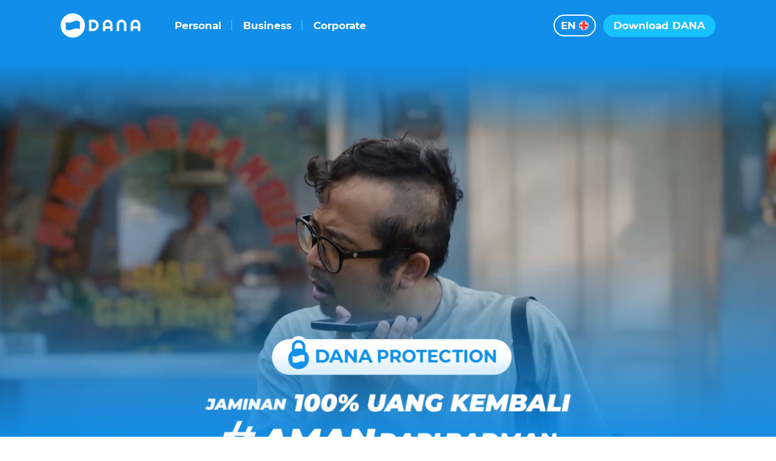

--- FILE ---
content_type: text/html; charset=utf-8
request_url: https://www.dana.id/?_branch_match_id=1541369266495795341&_branch_referrer=H4sIAAAAAAAAA8soKSkottLXz8nMy9ZLScxL1MtM0S8s0jcuKCooqsgytK8rSk1LLSrKzEuPTyrKLy9OLbJ1zijKz00FAMoit%2B46AAAA
body_size: 10394
content:
<!DOCTYPE html><html lang="en" dir="ltr"><head><meta charSet="utf-8"/><meta name="viewport" content="width=device-width, initial-scale=1"/><meta name="Content-Security-Policy" content="frame-src \&#x27;self\&#x27; https://*.google.com https://*.gstatic.com https://*.googlesyndication.com https://*.doubleclick.net https://*.youtube.com;"/><meta name="google-site-verification" content="KOVeVGGQFc6Utz5ucZ_Oap1t1BZpPFtpvkNFWDkhDnM"/><meta name="facebook-domain-verification" content="c3u0l6c9fzdxk5ato2gkiuj1i43foy"/><title>DANA | Dompet Digital Terbaik di Indonesia | #BUKANDOMPETBIASA</title><meta name="description" content="Mulai transaksi mudah dan aman dengan DANA, dompet digital terbaik untuk kebutuhan sehari-hari. Kirim uang, bayar QRIS, dan nikmati kemudahan transaksi lewat DANA. Terdaftar &amp; diawasi oleh Bank Indonesia dan KOMINFO"/><meta property="og:title" content="DANA | Dompet Digital Terbaik di Indonesia | #BUKANDOMPETBIASA"/><meta property="og:description" content="Mulai transaksi mudah dan aman dengan DANA, dompet digital terbaik untuk kebutuhan sehari-hari. Kirim uang, bayar QRIS, dan nikmati kemudahan transaksi lewat DANA. Terdaftar &amp; diawasi oleh Bank Indonesia dan KOMINFO"/><meta property="og:image" content="https://a.m.dana.id/resource/danaweb-v2/logo-dana.svg"/><meta property="og:type" content="website"/><meta property="og:url" content="https://www.dana.id/"/><link rel="canonical" href="https://www.dana.id/"/><meta name="robots" content="index, follow"/><script type="application/ld+json">[{"@context":"https://schema.org","@type":"Organization","name":"DANA","url":"https://www.dana.id","logo":"https://a.m.dana.id/resource/danaweb-v2/logo-dana.svg","sameAs":["https://www.facebook.com/danawallet/","https://www.instagram.com/dana.id/","https://x.com/danawallet/","https://www.youtube.com/channel/UC5SXW8337jcLG0Xp3lHbphw","https://www.linkedin.com/company/dana-indonesia"]}]</script><link rel="stylesheet" href="https://cdnjs.cloudflare.com/ajax/libs/modern-normalize/1.1.0/modern-normalize.min.css"/><link rel="stylesheet" href="/webAssets/build/_assets/base-AVQTSEJQ.css"/><link rel="stylesheet" href="/webAssets/build/_assets/404-QHTB6AWT.css"/><link rel="stylesheet" href="/webAssets/build/_assets/index-WRN5IYNT.css"/><link rel="stylesheet" href="/webAssets/build/_assets/index-FMQYNFVM.css"/><link rel="stylesheet" href="/webAssets/build/_assets/index-ZP5DTUFZ.css"/><link rel="stylesheet" href="/webAssets/build/_assets/index-6AANLL76.css"/><link rel="stylesheet" href="/webAssets/build/_assets/index-EQSCUEDV.css"/><link rel="stylesheet" href="/webAssets/build/_assets/index-55PBWUN6.css"/><link rel="stylesheet" href="/webAssets/build/_assets/index-CPIVW4SQ.css"/><link rel="stylesheet" href="/webAssets/build/_assets/index-BO2AB42N.css"/><link rel="stylesheet" href="/webAssets/build/_assets/index-INWWZUPS.css"/><link rel="stylesheet" href="/webAssets/build/_assets/index-GXD4IX4G.css"/>
<script>(window.BOOMR_mq=window.BOOMR_mq||[]).push(["addVar",{"rua.upush":"false","rua.cpush":"true","rua.upre":"false","rua.cpre":"true","rua.uprl":"false","rua.cprl":"false","rua.cprf":"false","rua.trans":"SJ-b6e5e7bc-15b7-41e9-ae0b-3d00a36ecde1","rua.cook":"false","rua.ims":"false","rua.ufprl":"false","rua.cfprl":"false","rua.isuxp":"false","rua.texp":"norulematch","rua.ceh":"false","rua.ueh":"false","rua.ieh.st":"0"}]);</script>
                              <script>!function(e){var n="https://s.go-mpulse.net/boomerang/";if("False"=="True")e.BOOMR_config=e.BOOMR_config||{},e.BOOMR_config.PageParams=e.BOOMR_config.PageParams||{},e.BOOMR_config.PageParams.pci=!0,n="https://s2.go-mpulse.net/boomerang/";if(window.BOOMR_API_key="AX4M8-2XSG7-NMXSJ-9UYUH-Z4694",function(){function e(){if(!o){var e=document.createElement("script");e.id="boomr-scr-as",e.src=window.BOOMR.url,e.async=!0,i.parentNode.appendChild(e),o=!0}}function t(e){o=!0;var n,t,a,r,d=document,O=window;if(window.BOOMR.snippetMethod=e?"if":"i",t=function(e,n){var t=d.createElement("script");t.id=n||"boomr-if-as",t.src=window.BOOMR.url,BOOMR_lstart=(new Date).getTime(),e=e||d.body,e.appendChild(t)},!window.addEventListener&&window.attachEvent&&navigator.userAgent.match(/MSIE [67]\./))return window.BOOMR.snippetMethod="s",void t(i.parentNode,"boomr-async");a=document.createElement("IFRAME"),a.src="about:blank",a.title="",a.role="presentation",a.loading="eager",r=(a.frameElement||a).style,r.width=0,r.height=0,r.border=0,r.display="none",i.parentNode.appendChild(a);try{O=a.contentWindow,d=O.document.open()}catch(_){n=document.domain,a.src="javascript:var d=document.open();d.domain='"+n+"';void(0);",O=a.contentWindow,d=O.document.open()}if(n)d._boomrl=function(){this.domain=n,t()},d.write("<bo"+"dy onload='document._boomrl();'>");else if(O._boomrl=function(){t()},O.addEventListener)O.addEventListener("load",O._boomrl,!1);else if(O.attachEvent)O.attachEvent("onload",O._boomrl);d.close()}function a(e){window.BOOMR_onload=e&&e.timeStamp||(new Date).getTime()}if(!window.BOOMR||!window.BOOMR.version&&!window.BOOMR.snippetExecuted){window.BOOMR=window.BOOMR||{},window.BOOMR.snippetStart=(new Date).getTime(),window.BOOMR.snippetExecuted=!0,window.BOOMR.snippetVersion=12,window.BOOMR.url=n+"AX4M8-2XSG7-NMXSJ-9UYUH-Z4694";var i=document.currentScript||document.getElementsByTagName("script")[0],o=!1,r=document.createElement("link");if(r.relList&&"function"==typeof r.relList.supports&&r.relList.supports("preload")&&"as"in r)window.BOOMR.snippetMethod="p",r.href=window.BOOMR.url,r.rel="preload",r.as="script",r.addEventListener("load",e),r.addEventListener("error",function(){t(!0)}),setTimeout(function(){if(!o)t(!0)},3e3),BOOMR_lstart=(new Date).getTime(),i.parentNode.appendChild(r);else t(!1);if(window.addEventListener)window.addEventListener("load",a,!1);else if(window.attachEvent)window.attachEvent("onload",a)}}(),"".length>0)if(e&&"performance"in e&&e.performance&&"function"==typeof e.performance.setResourceTimingBufferSize)e.performance.setResourceTimingBufferSize();!function(){if(BOOMR=e.BOOMR||{},BOOMR.plugins=BOOMR.plugins||{},!BOOMR.plugins.AK){var n="true"=="true"?1:0,t="",a="aohc6aix2fpe42lmvliq-f-531b3f5d8-clientnsv4-s.akamaihd.net",i="false"=="true"?2:1,o={"ak.v":"39","ak.cp":"1259308","ak.ai":parseInt("756755",10),"ak.ol":"0","ak.cr":9,"ak.ipv":4,"ak.proto":"h2","ak.rid":"6d20aaae","ak.r":52356,"ak.a2":n,"ak.m":"r","ak.n":"ff","ak.bpcip":"3.142.47.0","ak.cport":58432,"ak.gh":"23.52.107.113","ak.quicv":"","ak.tlsv":"tls1.3","ak.0rtt":"","ak.0rtt.ed":"","ak.csrc":"-","ak.acc":"","ak.t":"1768729297","ak.ak":"hOBiQwZUYzCg5VSAfCLimQ==8gvkcgze/tPFUaTRvgATutY6EWYheHQUQMsQB2VKYvKyRuk0i/EHp55bYikxJE+IwRneGRH3Ut9bMQDm6aZXD9uc4b9hxhJBNtZgRNVc/G9I5HyTwwbY8BIv/9EIuFmJifXTYkCYR5ujYN49S3srfFZMqKikKevduV30fHsE5R5ISTvJUx+jQJbMyEUD6T+c41aOehlpRzAPDqeG8mjm2N/KkYcDHUKQP7twSBdZoGeqpeGvKbskobrPbBUv50t4lHRYHynX9wCVmVfEWr7PuT6QQyldFMbSTQ/0yJq0uXlCsOe8SCRzXNVC7aYB3ba7Ia2p0FDIimnW0jyBsE8jX4SkiKamHJFqv9T3Bx8kmWDa3n5B9eSvtw68Qo8+qt7YmCfGlGCIfFDcneuhrTiuvg9wekbc+w3sgkHXeDNe1gI=","ak.pv":"46","ak.dpoabenc":"","ak.tf":i};if(""!==t)o["ak.ruds"]=t;var r={i:!1,av:function(n){var t="http.initiator";if(n&&(!n[t]||"spa_hard"===n[t]))o["ak.feo"]=void 0!==e.aFeoApplied?1:0,BOOMR.addVar(o)},rv:function(){var e=["ak.bpcip","ak.cport","ak.cr","ak.csrc","ak.gh","ak.ipv","ak.m","ak.n","ak.ol","ak.proto","ak.quicv","ak.tlsv","ak.0rtt","ak.0rtt.ed","ak.r","ak.acc","ak.t","ak.tf"];BOOMR.removeVar(e)}};BOOMR.plugins.AK={akVars:o,akDNSPreFetchDomain:a,init:function(){if(!r.i){var e=BOOMR.subscribe;e("before_beacon",r.av,null,null),e("onbeacon",r.rv,null,null),r.i=!0}return this},is_complete:function(){return!0}}}}()}(window);</script></head><body><script id="__removeable-scripts__">window.__APOLLO_STATE__={"ROOT_QUERY":{"__typename":"Query","menuNavigation":{"__typename":"MenuNavigationEntityResponse","data":{"__typename":"MenuNavigationEntity","attributes":{"__typename":"MenuNavigation","header":{"data":[{"key":"personal","url":"","menus":[{"url":"/","type":"header","nameEn":"Discover DANA","nameId":"Personal"},{"url":"/personal/digital-wallet","type":"list","nameEn":"Digital Wallet","nameId":"Dompet Digital"},{"url":"/personal/finance","type":"list","nameEn":"Financial Services","nameId":"Layanan Keuangan"},{"url":"/personal/lifestyle","type":"list","nameEn":"Lifestyle","nameId":"Gaya Hidup"}],"nameEn":"Personal","nameId":"Personal","wrapClassName":""},{"key":"business","url":"","menus":[{"url":"/business","type":"header","nameEn":"Explore DANA for Business","nameId":"Eksplor DANA untuk Bisnis"},{"url":"#","type":"group","nameEn":"Payment Gateway","nameId":"Payment Gateway","submenu":[{"url":"/business/payment-gateway","type":"list","nameEn":"About Gapura","nameId":"Tentang Gapura"},{"url":"/business/payment-gateway/calculator","type":"list","nameEn":"Fee Calculator","nameId":"Kalkulator Harga"}]},{"url":"#","type":"group","nameEn":"Payment Solution","nameId":"Solusi Pembayaran","submenu":[{"url":"/business/integrated-payment","type":"list","nameEn":"Integrated Payment","nameId":"Integrated Payment"},{"url":"/business/pos-device","type":"list","nameEn":"Point of Sales","nameId":"Point of Sales"},{"url":"/business/microbusiness","type":"list","nameEn":"DANA Business","nameId":"DANA Bisnis"}]},{"url":"#","type":"group","nameEn":"Disbursement","nameId":"Disbursement","submenu":[{"url":"/business/disbursement","type":"list","nameEn":"DANA Disbursement","nameId":"DANA Disbursement"}]},{"url":"#","type":"group","nameEn":"Promotion","nameId":"Promosi","submenu":[{"url":"/business/deals","type":"list","nameEn":"DANA Deals","nameId":"DANA Deals"},{"url":"/business/loyalty","type":"list","nameEn":"Loyalty","nameId":"Loyalty"}]},{"url":"#","type":"group","nameEn":"Others","nameId":"Lainnya","submenu":[{"url":"/business/pricing-info","type":"list","nameEn":"Pricing Information","nameId":"Informasi Harga"},{"url":"/business/merchant-resources","type":"list","nameEn":"Merchant Documents","nameId":"Dokumen Merchant"},{"url":"/business/contact-us","type":"list","nameEn":"Contact Us","nameId":"Hubungi Kami"},{"url":"https://dashboard.dana.id/api-docs-v2","type":"list","nameEn":"API Docs","nameId":"Dokumen API"}]}],"nameEn":"Business","nameId":"Bisnis","wrapClassName":"business-box"},{"key":"company","url":"","menus":[{"url":"/corporate/","type":"list","nameEn":"About DANA","nameId":"Tentang Kami"},{"url":"/corporate/sustainability","type":"list","nameEn":"Sustainability","nameId":"Keberlanjutan"},{"url":"/corporate/career-new","type":"list","nameEn":"Career","nameId":"Karier"},{"url":"/corporate/newsroom","type":"list","nameEn":"Newsroom","nameId":"Newsroom"},{"url":"https://www.dana.id/blog/","type":"list","nameEn":"Blog","nameId":"Blog"}],"nameEn":"Corporate","nameId":"Perusahaan","wrapClassName":""}]},"footer":{"data":[{"url":"","list":[{"url":"/business/payment-gateway","descEn":"Payment Gateway","descId":"Payment Gateway"},{"url":"/business/integrated-payment","descEn":"Payment API","descId":"API Pembayaran"},{"url":"/business/pos-device","descEn":"Point of Sales","descId":"Point of Sales"},{"url":"/business/kyb","descEn":"DANA Business","descId":"DANA Bisnis"}],"headingEn":"Payment Solution","headingId":"Solusi Pembayaran"},{"url":"","list":[{"url":"/business/disbursement","descEn":"DANA Disbursement","descId":"DANA Disbursement"},{"url":"/business/disbursement","descEn":"Enterprise Wallet","descId":"Enterprise Wallet"}],"headingEn":"Disbursement","headingId":"Disbursement"},{"url":"","list":[{"url":"/business/deals","descEn":"DANA Deals","descId":"DANA Deals"},{"url":"/business/loyalty","descEn":"Loyalty","descId":"Loyalty"}],"headingEn":"Promotion","headingId":"Promosi"},{"url":"","list":[{"url":"/business/pricing-info","descEn":"Pricing Information","descId":"Informasi Harga"},{"url":"/business/merchant-resources","descEn":"Merchant Resources","descId":"Merchant Resources"},{"url":"/business/contact-us","descEn":"Contact Us","descId":"Hubungi Kami"}],"headingEn":"Enterprise Resource","headingId":"Enterprise Resource"},{"url":"","list":[{"url":"/personal/digital-wallet","descEn":"Digital Wallet","descId":"Dompet Digital"},{"url":"/personal/finance","descEn":"Financial Services","descId":"Layangan Keuangan"},{"url":"/personal/lifestyle","descEn":"Lifestyle","descId":"Gaya Hidup"}],"headingEn":"Personal","headingId":"Personal"},{"url":"","list":[{"url":"/corporate/","descEn":"About","descId":"Tentang Kami"},{"url":"/corporate/sustainability","descEn":"Sustainability","descId":"Keberlanjutan"},{"url":"/corporate/career-new","descEn":"Career","descId":"Karir"},{"url":"/corporate/newsroom","descEn":"Newsroom","descId":"Newsroom"},{"url":"https://www.dana.id/blog/","descEn":"Blog","descId":"Blog"}],"headingEn":"Corporation","headingId":"Perusahaan"},{"url":"","list":[{"url":"/corporate/supplier-pool","descEn":"Supplier Pools","descId":"Supplier Pools"}],"headingEn":"Supplier","headingId":"Supplier"},{"url":"","list":[{"url":"https://www.dana.id/games","descEn":"Games","descId":"Games"},{"url":"https://www.dana.id/promo","descEn":"Promo","descId":"Promo"}],"headingEn":"Others","headingId":"Lainnya"},{"url":"","list":[{"url":"/help-center","descEn":"FAQ","descId":"FAQ"},{"url":"/help-center/contact","descEn":"Contact Us","descId":"Hubungi Kami"},{"url":"/terms","descEn":"Term & Condition","descId":"Syarat & Ketentuan"},{"url":"/policy","descEn":"Privacy Policy","descId":"Kebijakan Privasi"}],"headingEn":"Help","headingId":"Bantuan"}]}}}},"webConfigs({\"filters\":{\"name\":{\"eq\":\"global\"}}})":{"__typename":"WebConfigEntityResponseCollection","data":[{"__typename":"WebConfigEntity","attributes":{"__typename":"WebConfig","name":"global","configData":{"mixpanelDebug":false,"mixpanelEnabled":true,"recordSessionMax":60000,"recordSessionPercent":1}}}]},"personalShowcases({\"locale\":\"en\",\"sort\":\"showcasePosition:asc\"})":{"__typename":"PersonalShowcaseEntityResponseCollection","data":[{"__typename":"PersonalShowcaseEntity","attributes":{"__typename":"PersonalShowcase","imageBackground":{"__typename":"UploadFileEntityResponse","data":{"__typename":"UploadFileEntity","attributes":{"__typename":"UploadFile","url":"https://a.m.dana.id/danadev/sushi/1152024681fcd21b89a8c8dbe0274489_4aad43824e.png"}}},"imagePerson":{"__typename":"UploadFileEntityResponse","data":{"__typename":"UploadFileEntity","attributes":{"__typename":"UploadFile","url":"https://a.m.dana.id/danadev/sushi/Subject_a77296dbd9.png"}}},"imagePosition":"left","contentText":"DANA Wallet makes it easier for you to access all your transaction and investment needs.","contentExtra":null,"contentTitle":"Like your wallet, but more advanced","contentLabel":"DIGITAL WALLET","redirectUrl":"/personal/digital-wallet","name":"wallet","style":"default","showcasePosition":2,"showcases":[{"__typename":"ComponentSharedShowcases","icon":{"__typename":"UploadFileEntityResponse","data":null},"title":"Watch all assets directly from DANA Wallet","description":null,"lottieFile":{"__typename":"UploadFileEntityResponse","data":{"__typename":"UploadFileEntity","attributes":{"__typename":"UploadFile","url":"https://a.m.dana.id/danadev/sushi/wallet_Wallet_11077ef897.json","name":"wallet-Wallet.json"}}},"buttonText":null,"buttonLink":null},{"__typename":"ComponentSharedShowcases","icon":{"__typename":"UploadFileEntityResponse","data":null},"title":"Send Money is easy & flexible","description":null,"lottieFile":{"__typename":"UploadFileEntityResponse","data":{"__typename":"UploadFileEntity","attributes":{"__typename":"UploadFile","url":"https://a.m.dana.id/danadev/sushi/wallet_Send_Money_a9f28ba9bb.json","name":"wallet-Send_Money.json"}}},"buttonText":null,"buttonLink":null},{"__typename":"ComponentSharedShowcases","icon":{"__typename":"UploadFileEntityResponse","data":null},"title":"Pay anything using QRIS","description":null,"lottieFile":{"__typename":"UploadFileEntityResponse","data":{"__typename":"UploadFileEntity","attributes":{"__typename":"UploadFile","url":"https://a.m.dana.id/danadev/sushi/wallet_QRIS_6cebce6b9a.json","name":"wallet-QRIS.json"}}},"buttonText":null,"buttonLink":null},{"__typename":"ComponentSharedShowcases","icon":{"__typename":"UploadFileEntityResponse","data":null},"title":"Request Money is simple via QR & link","description":null,"lottieFile":{"__typename":"UploadFileEntityResponse","data":{"__typename":"UploadFileEntity","attributes":{"__typename":"UploadFile","url":"https://a.m.dana.id/danadev/sushi/wallet_Request_Money_9787d400ed.json","name":"wallet-Request_Money.json"}}},"buttonText":null,"buttonLink":null},{"__typename":"ComponentSharedShowcases","icon":{"__typename":"UploadFileEntityResponse","data":null},"title":"Save Bank Cards for your payments","description":null,"lottieFile":{"__typename":"UploadFileEntityResponse","data":{"__typename":"UploadFileEntity","attributes":{"__typename":"UploadFile","url":"https://a.m.dana.id/danadev/sushi/wallet_Add_Card_141d3c9fe7.json","name":"wallet-Add_Card.json"}}},"buttonText":null,"buttonLink":null},{"__typename":"ComponentSharedShowcases","icon":{"__typename":"UploadFileEntityResponse","data":null},"title":"DANA Kaget makes sharing gifts more fun","description":null,"lottieFile":{"__typename":"UploadFileEntityResponse","data":{"__typename":"UploadFileEntity","attributes":{"__typename":"UploadFile","url":"https://a.m.dana.id/danadev/sushi/wallet_DANA_Kaget_ebdd1350ba.json","name":"wallet-DANA_Kaget.json"}}},"buttonText":null,"buttonLink":null}]}},{"__typename":"PersonalShowcaseEntity","attributes":{"__typename":"PersonalShowcase","imageBackground":{"__typename":"UploadFileEntityResponse","data":{"__typename":"UploadFileEntity","attributes":{"__typename":"UploadFile","url":"https://a.m.dana.id/danadev/sushi/05_500x480_Background_1_2d57bb1a76.png"}}},"imagePerson":{"__typename":"UploadFileEntityResponse","data":{"__typename":"UploadFileEntity","attributes":{"__typename":"UploadFile","url":"https://a.m.dana.id/danadev/sushi/f906d1056e59b48f540a9572b9354062_4697c45940.png"}}},"imagePosition":"right","contentText":"Guaranteed safe and can be exchanged for physical gold, eMAS investments is supported by a digital gold provider that is supervised by BAPPEBTI. Monitor the updated price in DANA!","contentExtra":null,"contentTitle":"Safe guaranteed, getting closer to your dreams","contentLabel":"FINANCIAL SERVICES","redirectUrl":"/personal/finance","name":"financial","style":"darkBlue","showcasePosition":4,"showcases":[{"__typename":"ComponentSharedShowcases","icon":{"__typename":"UploadFileEntityResponse","data":null},"title":"Paying for needs is now easier with DANA CICIL","description":null,"lottieFile":{"__typename":"UploadFileEntityResponse","data":{"__typename":"UploadFileEntity","attributes":{"__typename":"UploadFile","url":"https://a.m.dana.id/danadev/sushi/financial_DANA_Cicil_d4f2c22205.json","name":"financial-DANA_Cicil.json"}}},"buttonText":null,"buttonLink":null},{"__typename":"ComponentSharedShowcases","icon":{"__typename":"UploadFileEntityResponse","data":null},"title":"Protect the precious ones with DANA Siaga","description":null,"lottieFile":{"__typename":"UploadFileEntityResponse","data":{"__typename":"UploadFileEntity","attributes":{"__typename":"UploadFile","url":"https://a.m.dana.id/danadev/sushi/financial_DANA_Siaga_74c4d16cbd.json","name":"financial-DANA_Siaga.json"}}},"buttonText":null,"buttonLink":null},{"__typename":"ComponentSharedShowcases","icon":{"__typename":"UploadFileEntityResponse","data":null},"title":"Safe, worry-free investment with eMAS","description":null,"lottieFile":{"__typename":"UploadFileEntityResponse","data":{"__typename":"UploadFileEntity","attributes":{"__typename":"UploadFile","url":"https://a.m.dana.id/danadev/sushi/financial_DANA_e_MAS_ae1736e94c.json","name":"financial-DANA_eMAS.json"}}},"buttonText":null,"buttonLink":null}]}},{"__typename":"PersonalShowcaseEntity","attributes":{"__typename":"PersonalShowcase","imageBackground":{"__typename":"UploadFileEntityResponse","data":{"__typename":"UploadFileEntity","attributes":{"__typename":"UploadFile","url":"https://a.m.dana.id/danadev/sushi/1152024681fcd21b89a8c8dbe0274489_4aad43824e.png"}}},"imagePerson":{"__typename":"UploadFileEntityResponse","data":{"__typename":"UploadFileEntity","attributes":{"__typename":"UploadFile","url":"https://a.m.dana.id/danadev/sushi/bca76c19d19a9ad13a40ce5d5abee09d_c95bda47bd.png"}}},"imagePosition":"left","contentText":"Find and buy vouchers that suit your needs. Get complete information about the voucher value, validity period and how to use it.\n","contentExtra":null,"contentTitle":"Save on shopping with vouchers","contentLabel":"LIFESTYLE","redirectUrl":"/personal/lifestyle","name":"lifestyle","style":"default","showcasePosition":6,"showcases":[{"__typename":"ComponentSharedShowcases","icon":{"__typename":"UploadFileEntityResponse","data":null},"title":"My Bills manage all of your bills","description":null,"lottieFile":{"__typename":"UploadFileEntityResponse","data":{"__typename":"UploadFileEntity","attributes":{"__typename":"UploadFile","url":"https://a.m.dana.id/danadev/sushi/lifestyle_My_Bills_124619873b.json","name":"lifestyle-MyBills.json"}}},"buttonText":null,"buttonLink":null},{"__typename":"ComponentSharedShowcases","icon":{"__typename":"UploadFileEntityResponse","data":null},"title":"Buy appealing vouchers only in DANA Deals","description":null,"lottieFile":{"__typename":"UploadFileEntityResponse","data":{"__typename":"UploadFileEntity","attributes":{"__typename":"UploadFile","url":"https://a.m.dana.id/danadev/sushi/lifestyle_Deals_Hover_76cb0a6a24.json","name":"lifestyle-Deals_Hover.json"}}},"buttonText":null,"buttonLink":null},{"__typename":"ComponentSharedShowcases","icon":{"__typename":"UploadFileEntityResponse","data":null},"title":"Share your activity in DANA Feed","description":null,"lottieFile":{"__typename":"UploadFileEntityResponse","data":{"__typename":"UploadFileEntity","attributes":{"__typename":"UploadFile","url":"https://a.m.dana.id/danadev/sushi/lifestyle_Feeds_7945a0dc02.json","name":"lifestyle-Feeds.json"}}},"buttonText":null,"buttonLink":null}]}},{"__typename":"PersonalShowcaseEntity","attributes":{"__typename":"PersonalShowcase","imageBackground":{"__typename":"UploadFileEntityResponse","data":{"__typename":"UploadFileEntity","attributes":{"__typename":"UploadFile","url":"https://a.m.dana.id/danadev/sushi/personal_landing_security_32741c29c9.png"}}},"imagePerson":{"__typename":"UploadFileEntityResponse","data":null},"imagePosition":"right","contentText":"With PCI DSS & ISO 27001 security standards, DANA secures your payment data and information. The guarantee applies when there is a loss of money in DANA Balance, bank cards & other sources of money stored in DANA.\n","contentExtra":"*Terms and conditions applied","contentTitle":"Fully secured with DANA Protection","contentLabel":"SECURITY","redirectUrl":null,"name":"security","style":"aquaShade_gradient","showcasePosition":8,"showcases":[{"__typename":"ComponentSharedShowcases","icon":{"__typename":"UploadFileEntityResponse","data":{"__typename":"UploadFileEntity","attributes":{"__typename":"UploadFile","url":"https://a.m.dana.id/danadev/sushi/Icon_search_d9636fc760.svg","name":"Icon-search.svg"}}},"title":"Scam Checker","description":"A feature to confirm if links and contacts are officially from DANA.","lottieFile":{"__typename":"UploadFileEntityResponse","data":null},"buttonText":null,"buttonLink":null},{"__typename":"ComponentSharedShowcases","icon":{"__typename":"UploadFileEntityResponse","data":{"__typename":"UploadFileEntity","attributes":{"__typename":"UploadFile","url":"https://a.m.dana.id/danadev/sushi/Icon_lock_4b188700c2.svg","name":"Icon-lock.svg"}}},"title":"DANA Balance","description":"100% money-back guaranteed* if a transaction wasn't made by you.\n","lottieFile":{"__typename":"UploadFileEntityResponse","data":null},"buttonText":"Learn More","buttonLink":"/terms"},{"__typename":"ComponentSharedShowcases","icon":{"__typename":"UploadFileEntityResponse","data":{"__typename":"UploadFileEntity","attributes":{"__typename":"UploadFile","url":"https://a.m.dana.id/danadev/sushi/Icon_card_0b40deb292.svg","name":"Icon-card.svg"}}},"title":"Bank Card Safe & Secure","description":"Only you knows the details of the bank cards.\n","lottieFile":{"__typename":"UploadFileEntityResponse","data":null},"buttonText":null,"buttonLink":null},{"__typename":"ComponentSharedShowcases","icon":{"__typename":"UploadFileEntityResponse","data":{"__typename":"UploadFileEntity","attributes":{"__typename":"UploadFile","url":"https://a.m.dana.id/danadev/sushi/Icon_protect_2d64b60529.svg","name":"Icon-protect.svg"}}},"title":"DANA Account Safety","description":"Account security with verification process on all activities.","lottieFile":{"__typename":"UploadFileEntityResponse","data":null},"buttonText":null,"buttonLink":null},{"__typename":"ComponentSharedShowcases","icon":{"__typename":"UploadFileEntityResponse","data":{"__typename":"UploadFileEntity","attributes":{"__typename":"UploadFile","url":"https://a.m.dana.id/danadev/sushi/icon_pci_31de665143.png","name":"icon-pci.png"}}},"title":"PCI-DSS Standardized","description":"Protect payment information with payment card industry security standards.","lottieFile":{"__typename":"UploadFileEntityResponse","data":null},"buttonText":null,"buttonLink":null},{"__typename":"ComponentSharedShowcases","icon":{"__typename":"UploadFileEntityResponse","data":{"__typename":"UploadFileEntity","attributes":{"__typename":"UploadFile","url":"https://a.m.dana.id/danadev/sushi/icon_bi_circle_dc88ecf266.svg","name":"icon-bi-circle.svg"}}},"title":"PJP Kategori 1","description":"Registered with Bank Indonesia as a Payment Service Provider with a license of Category I.","lottieFile":{"__typename":"UploadFileEntityResponse","data":null},"buttonText":null,"buttonLink":null},{"__typename":"ComponentSharedShowcases","icon":{"__typename":"UploadFileEntityResponse","data":{"__typename":"UploadFileEntity","attributes":{"__typename":"UploadFile","url":"https://a.m.dana.id/danadev/sushi/icon_snap_b0de6aa9e1.png","name":"icon-snap.png"}}},"title":"SNAP Integrated","description":"Secured payment system by following Bank Indonesia standards.","lottieFile":{"__typename":"UploadFileEntityResponse","data":null},"buttonText":null,"buttonLink":null},{"__typename":"ComponentSharedShowcases","icon":{"__typename":"UploadFileEntityResponse","data":{"__typename":"UploadFileEntity","attributes":{"__typename":"UploadFile","url":"https://a.m.dana.id/danadev/sushi/icon_iso_4337e38590.png","name":"icon-iso.png"}}},"title":"ISO 27001 Standardized","description":"Maintain information security with International Standards.","lottieFile":{"__typename":"UploadFileEntityResponse","data":null},"buttonText":null,"buttonLink":null}]}}]}}}</script><script>
            window.SPLIT_CLIENT_AUTHORIZATION_KEY = "f1t00gj5pkq8nfbgq69kmcod6plgndne94an";
          </script><script id="gtag-manager" async="">
(function(w,d,s,l,i){w[l]=w[l]||[];w[l].push({'gtm.start':new Date().getTime(),event:'gtm.js'});var f=d.getElementsByTagName(s)[0],j=d.createElement(s),dl=l!='dataLayer'?'&l='+l:'';j.async=true;j.src='https://www.googletagmanager.com/gtm.js?id='+i+dl;f.parentNode.insertBefore(j,f);})(window,document,'script','dataLayer','GTM-T8CZLXR');
</script><script async="" src="https://pagead2.googlesyndication.com/pagead/js/adsbygoogle.js?client=ca-pub-7364214430556854" crossorigin="anonymous"></script><div class="web-header "><div class="web-head-section"><div class="web-head-container"><div class="left-group"><a href="/"><div style="min-width:20px;min-height:20px;background-image:url(https://a.m.dana.id/resource/danaweb-v2/logo-dana.svg) no-repeat center / contain;mask:url(https://a.m.dana.id/resource/danaweb-v2/logo-dana.svg) no-repeat center / contain;-webkit-mask:url(https://a.m.dana.id/resource/danaweb-v2/logo-dana.svg) no-repeat center / contain" class="svg-icon logo-dana" alt="logo-dana"></div></a><div class="web-header-desktop"><div class="hd-item-group "><span class="hd-item-bar">Personal</span><div class="hd-box"><div><a class="web-menuitem-header" href="/">Discover DANA<img src="https://a.m.dana.id/danaweb/v3/arrow-right-up.svg" alt=""/></a></div><a class="web-menuitem" href="/personal/digital-wallet">Digital Wallet</a><a class="web-menuitem" href="/personal/finance">Financial Services</a><a class="web-menuitem" href="/personal/lifestyle">Lifestyle</a></div></div><div class="hd-item-group business-box"><span class="hd-item-bar">Business</span><div class="hd-box"><div><a class="web-menuitem-header" href="/business">Explore DANA for Business<img src="https://a.m.dana.id/danaweb/v3/arrow-right-up.svg" alt=""/></a></div><div class="web-menuitem-group "><div class="sub-menu-header">Payment Gateway</div><ul class="sub-menu "><li class="sub-menu-item"><a class="web-menuitem" href="/business/payment-gateway">About Gapura</a></li><li class="sub-menu-item"><a class="web-menuitem" href="/business/payment-gateway/calculator">Fee Calculator</a></li></ul></div><div class="web-menuitem-group "><div class="sub-menu-header">Payment Solution</div><ul class="sub-menu "><li class="sub-menu-item"><a class="web-menuitem" href="/business/integrated-payment">Integrated Payment</a></li><li class="sub-menu-item"><a class="web-menuitem" href="/business/pos-device">Point of Sales</a></li><li class="sub-menu-item"><a class="web-menuitem" href="/business/microbusiness">DANA Business</a></li></ul></div><div class="web-menuitem-group "><div class="sub-menu-header">Disbursement</div><ul class="sub-menu "><li class="sub-menu-item"><a class="web-menuitem" href="/business/disbursement">DANA Disbursement</a></li></ul></div><div class="web-menuitem-group "><div class="sub-menu-header">Promotion</div><ul class="sub-menu "><li class="sub-menu-item"><a class="web-menuitem" href="/business/deals">DANA Deals</a></li><li class="sub-menu-item"><a class="web-menuitem" href="/business/loyalty">Loyalty</a></li></ul></div><div class="web-menuitem-group "><div class="sub-menu-header">Others</div><ul class="sub-menu "><li class="sub-menu-item"><a class="web-menuitem" href="/business/pricing-info">Pricing Information</a></li><li class="sub-menu-item"><a class="web-menuitem" href="/business/merchant-resources">Merchant Documents</a></li><li class="sub-menu-item"><a class="web-menuitem" href="/business/contact-us">Contact Us</a></li><li class="sub-menu-item"><a class="web-menuitem" href="https://dashboard.dana.id/api-docs-v2?source=Website&amp;pageSource=%2F">API Docs</a></li></ul></div></div></div><div class="hd-item-group "><span class="hd-item-bar">Corporate</span><div class="hd-box"><a class="web-menuitem" href="/corporate/">About DANA</a><a class="web-menuitem" href="/corporate/career-new">Career</a><a class="web-menuitem" href="/corporate/newsroom">Newsroom</a><a class="web-menuitem" href="https://www.dana.id/blog/">Blog</a><a class="web-menuitem" href="/corporate/investor-relation">Investor Relations</a></div></div></div></div><div class="right-group"><div class="lang-helper"><a class="lang-toggle" href="/?lng=id"><div class="lang-toggle__button lang-toggle__button--right"></div><span class="">EN</span><span class="invisible">ID</span></a></div><div class="extra-button-wrap"><button class="button button--primary ">Download DANA</button></div><div class="burger-wrapper "><div class="hamburger"></div></div></div></div></div><div class="web-header-mobile"><div class="navigation-mobile-menu"><div class="tab-container"><button class="tablink active">Personal</button><button class="tablink ">Business</button><button class="tablink ">Corporate</button></div></div><div class="mobile-menu"><div class="content-list active"><a class="web-menuitem-header" href="/">Discover DANA<img src="https://a.m.dana.id/danaweb/v3/arrow-right-up.svg" alt=""/></a><a class="web-menuitem" href="/personal/digital-wallet">Digital Wallet</a><a class="web-menuitem" href="/personal/finance">Financial Services</a><a class="web-menuitem" href="/personal/lifestyle">Lifestyle</a></div><div class="content-list "><a class="web-menuitem-header" href="/business">Explore DANA for Business<img src="https://a.m.dana.id/danaweb/v3/arrow-right-up.svg" alt=""/></a><div class="web-menuitem-group "><div class="sub-menu-header">Payment Gateway</div><ul class="sub-menu "><li class="sub-menu-item"><a class="web-menuitem" href="/business/payment-gateway">About Gapura</a></li><li class="sub-menu-item"><a class="web-menuitem" href="/business/payment-gateway/calculator">Fee Calculator</a></li></ul></div><div class="web-menuitem-group "><div class="sub-menu-header">Payment Solution</div><ul class="sub-menu "><li class="sub-menu-item"><a class="web-menuitem" href="/business/integrated-payment">Integrated Payment</a></li><li class="sub-menu-item"><a class="web-menuitem" href="/business/pos-device">Point of Sales</a></li><li class="sub-menu-item"><a class="web-menuitem" href="/business/microbusiness">DANA Business</a></li></ul></div><div class="web-menuitem-group "><div class="sub-menu-header">Disbursement</div><ul class="sub-menu "><li class="sub-menu-item"><a class="web-menuitem" href="/business/disbursement">DANA Disbursement</a></li></ul></div><div class="web-menuitem-group "><div class="sub-menu-header">Promotion</div><ul class="sub-menu "><li class="sub-menu-item"><a class="web-menuitem" href="/business/deals">DANA Deals</a></li><li class="sub-menu-item"><a class="web-menuitem" href="/business/loyalty">Loyalty</a></li></ul></div><div class="web-menuitem-group "><div class="sub-menu-header">Others</div><ul class="sub-menu "><li class="sub-menu-item"><a class="web-menuitem" href="/business/pricing-info">Pricing Information</a></li><li class="sub-menu-item"><a class="web-menuitem" href="/business/merchant-resources">Merchant Documents</a></li><li class="sub-menu-item"><a class="web-menuitem" href="/business/contact-us">Contact Us</a></li><li class="sub-menu-item"><a class="web-menuitem" href="https://dashboard.dana.id/api-docs-v2?source=Website&amp;pageSource=%2F">API Docs</a></li></ul></div></div><div class="content-list "><a class="web-menuitem" href="/corporate/">About DANA</a><a class="web-menuitem" href="/corporate/career-new">Career</a><a class="web-menuitem" href="/corporate/newsroom">Newsroom</a><a class="web-menuitem" href="https://www.dana.id/blog/">Blog</a><a class="web-menuitem" href="/corporate/investor-relation">Investor Relations</a></div></div><div class="navbar-footer-container"><div class="lang-helper"><a class="lang-toggle" href="/?lng=id"><div class="lang-toggle__button lang-toggle__button--right"></div><span class="">EN</span><span class="invisible">ID</span></a></div><div class="extra-button-wrap"><button class="button button--primary ">Download DANA</button></div></div></div></div><div class="main web-animate"><div class="hero-personal anim-breakpoint"><div class="video-section"><video class="background-video" autoplay="" muted="" loop="" src="https://a.m.dana.id/danaweb/cms/Dana_Kamu_Tahu_30s_H_720p_n_audio_1ca51f7921.mp4"></video><div class="background-mbl"><img src="https://a.m.dana.id/danaweb/cms/hero_new_personal_bg_back_dba844b3e1.png" alt="background" class="bg-back"/></div><div class="hero-tagline"><img class="hero-tagline-img anim anim-fmbottom" src="https://a.m.dana.id/danaweb/cms/text_usp_07607a90f6.svg" alt="tagline"/></div></div><div class="web-engage-user "><div class="web-section"><div class="web-container"><div class="anim anim-fmbottom"><div class="button-wrap"><button class="button button--primary ">Download DANA</button></div><div class="engage-tagline">Let’s transact with DANA #BukanDompetBiasa</div><div class="engage-section"><div class="danaDownload-wrap"><div class="web-barcode-box"><canvas id="react-qrcode-logo" height="170" width="170" style="height:170px;width:170px"></canvas><p>Download DANA now!</p></div><div class="secure-text">DANA Indonesia is registered and monitored by</div><div class="secure-logo"><img src="https://a.m.dana.id/resource/danaweb-v2/footer-bank-indonesia-logo.svg" alt="bank-indonesia"/><img src="https://a.m.dana.id/danaweb/cms/footer_komdigi_logo_1c5564cc5d.svg" alt="kominfo"/></div></div><div class="danaApp-wrap"><img class="danaApp-img" src="https://a.m.dana.id/resource/danaweb-v2/web-dana-app.png?lek" alt="dana-app"/></div></div></div></div></div></div></div><div class="personal-testimony"><div class="web-section anim-breakpoint"><div class="web-container"><div class="head-section anim anim-fmtop"><div class="label">TESTIMONIAL</div><div class="title">Stories from TemanDANA</div></div><div class="testimonial-section anim anim-fmbottom"><div class="testimony-content "><div class="quote">“</div><div class="body"></div><div class="subject"></div><div class="occupation"></div><div class="slider-arrow-btn"><button class="btn-arrow arrow-left disabled"><div style="min-width:20px;min-height:20px;background-image:url(https://a.m.dana.id/danaweb/v3/arrow.svg) no-repeat center / contain;mask:url(https://a.m.dana.id/danaweb/v3/arrow.svg) no-repeat center / contain;-webkit-mask:url(https://a.m.dana.id/danaweb/v3/arrow.svg) no-repeat center / contain" class="svg-icon icon-arrow" alt="icon-arrow"></div></button><button class="btn-arrow arrow-right "><div style="min-width:20px;min-height:20px;background-image:url(https://a.m.dana.id/danaweb/v3/arrow.svg) no-repeat center / contain;mask:url(https://a.m.dana.id/danaweb/v3/arrow.svg) no-repeat center / contain;-webkit-mask:url(https://a.m.dana.id/danaweb/v3/arrow.svg) no-repeat center / contain" class="svg-icon icon-arrow" alt="icon-arrow"></div></button></div></div><div class="testimony-images normal"><div class="slick-slider slick-initialized" dir="ltr"><div class="slick-list"><div class="slick-track" style="width:600%;left:0%"><div data-index="0" class="slick-slide slick-active slick-current" tabindex="-1" aria-hidden="false" style="outline:none;width:16.666666666666668%"><div><div class="image-wrap" tabindex="-1" style="width:100%;display:inline-block"><img loading="lazy" src="https://a.m.dana.id/resource/danaweb-v2/testimony-subject/DANA-custtesti-agung.jpg" alt=""/></div></div></div><div data-index="1" class="slick-slide" tabindex="-1" aria-hidden="true" style="outline:none;width:16.666666666666668%"><div><div class="image-wrap" tabindex="-1" style="width:100%;display:inline-block"><img loading="lazy" src="https://a.m.dana.id/resource/danaweb-v2/testimony-subject/DANA-custtesti-asep.jpg" alt=""/></div></div></div><div data-index="2" class="slick-slide" tabindex="-1" aria-hidden="true" style="outline:none;width:16.666666666666668%"><div><div class="image-wrap" tabindex="-1" style="width:100%;display:inline-block"><img loading="lazy" src="https://a.m.dana.id/resource/danaweb-v2/testimony-subject/DANA-custtesti-mudjianto.jpg" alt=""/></div></div></div><div data-index="3" class="slick-slide" tabindex="-1" aria-hidden="true" style="outline:none;width:16.666666666666668%"><div><div class="image-wrap" tabindex="-1" style="width:100%;display:inline-block"><img loading="lazy" src="https://a.m.dana.id/resource/danaweb-v2/testimony-subject/DANA-custtesti-triani.jpg" alt=""/></div></div></div><div data-index="4" class="slick-slide" tabindex="-1" aria-hidden="true" style="outline:none;width:16.666666666666668%"><div><div class="image-wrap" tabindex="-1" style="width:100%;display:inline-block"><img loading="lazy" src="https://a.m.dana.id/resource/danaweb-v2/testimony-subject/DANA-custtesti-dendik.jpg" alt=""/></div></div></div><div data-index="5" class="slick-slide" tabindex="-1" aria-hidden="true" style="outline:none;width:16.666666666666668%"><div><div class="image-wrap" tabindex="-1" style="width:100%;display:inline-block"><img loading="lazy" src="https://a.m.dana.id/resource/danaweb-v2/testimony-subject/DANA-custtesti-siti.jpg" alt=""/></div></div></div></div></div></div></div></div></div></div></div></div><div class="footer"><div class="footer__body"><div class="footer__nav-to-top footer__nav-to-top--docked"><span>Back to top</span><div class="arrow-up-wrapper"><div style="min-width:20px;min-height:20px;background-image:url(https://a.m.dana.id/resource/danaweb-v2/arrow-up.svg) no-repeat center / contain;mask:url(https://a.m.dana.id/resource/danaweb-v2/arrow-up.svg) no-repeat center / contain;-webkit-mask:url(https://a.m.dana.id/resource/danaweb-v2/arrow-up.svg) no-repeat center / contain" class="svg-icon arrow-up" alt="arrow-up"></div></div></div><div class="link-container"><div class="link-row"><div class="link-section"><div><div class="header">Payment Solution</div><div class="item-group"><a class="item" href="/business/payment-gateway">Payment Gateway</a><a class="item" href="/business/integrated-payment">Payment API</a><a class="item" href="/business/pos-device">Point of Sales</a><a class="item" href="/business/microbusiness">DANA Business</a></div></div></div><div class="link-section"><div><div class="header">Disbursement</div><div class="item-group"><a class="item" href="/business/disbursement">DANA Disbursement</a><a class="item" href="/business/disbursement">Enterprise Wallet</a></div></div></div><div class="link-section"><div><div class="header">Promotion</div><div class="item-group"><a class="item" href="/business/deals">DANA Deals</a><a class="item" href="/business/loyalty">Loyalty</a></div></div></div><div class="link-section"><div><div class="header">Enterprise Resource</div><div class="item-group"><a class="item" href="/business/pricing-info">Pricing Information</a><a class="item" href="/business/merchant-resources">Merchant Resources</a><a class="item" href="/business/contact-us">Contact Us</a></div></div></div></div><div class="row-border"></div><div class="link-row"><div class="link-section"><div><div class="header">Personal</div><div class="item-group"><a class="item" href="/personal/digital-wallet">Digital Wallet</a><a class="item" href="/personal/finance">Financial Services</a><a class="item" href="/personal/lifestyle">Lifestyle</a></div></div></div><div class="link-section"><div><div class="header">Corporation</div><div class="item-group"><a class="item" href="/corporate/">About</a><a class="item" href="/corporate/career-new">Career</a><a class="item" href="/corporate/newsroom">Newsroom</a><a href="https://www.dana.id/blog/" class="item">Blog</a><a class="item" href="/corporate/investor-relation">Investor Relation</a></div></div></div><div class="link-section"><div><div class="header">Others</div><div class="item-group"><a href="https://www.dana.id/games" class="item">Games</a><a href="https://www.dana.id/promo" class="item">Promo</a></div></div></div><div class="link-section"><div><div class="header">Help</div><div class="item-group"><a class="item" href="/help-center">FAQ</a><a class="item" href="/help-center/contact">Contact Us</a><a class="item" href="/terms">Term &amp; Condition</a><a class="item" href="/policy">Privacy Policy</a></div></div></div></div></div><div class="download-supervised-wrapper"><div class="download-section"><div class="download-title"> <!-- -->Download DANA App<!-- --> </div><div class="download-items-wrapper"><a href="https://play.google.com/store/apps/details?id=id.dana&amp;hl=en" target="_blank" rel="noreferrer"><img class="download-items googleplay" src="https://a.m.dana.id/danaweb/v3/googleplay-download.svg" alt="googleplay-download"/></a><a class="mr-16" href="https://apps.apple.com/en/app/dana-dompet-digital-indonesia/id1437123008" target="_blank" rel="noreferrer"><img class="download-items appstore" src="https://a.m.dana.id/danaweb/v3/appstore-download.svg" alt="appstore-download"/></a></div></div><div class="supervised-wrapper"><div class="supervised-title"> <!-- -->DANA Indonesia is registered and monitored by<!-- --> </div><div class="item-wrapper"><img class="supervised-item" src="https://a.m.dana.id/resource/danaweb-v2/footer-bank-indonesia-logo.svg" alt="bank-indonesia-logo" width="144px"/><img class="supervised-item" src="https://a.m.dana.id/danaweb/cms/footer_komdigi_logo_1c5564cc5d.svg" alt="kominfo-logo" width="70px"/></div></div></div></div><div class="footer__bottom"><div class="footer__bottom-inner"><div class="social-media-wrapper"><img src="https://a.m.dana.id/danaweb/v3/DANA-Logo-white.svg" alt=""/><div class="copyright-text"> <!-- -->© 2024 DANA - PT. Espay Debit Indonesia Koe. All Rights Reserved.<!-- --> </div><div class="social-media"><a href="https://www.facebook.com/danawallet/" target="_blank" rel="noreferrer"><img class="social-media-logo" src="https://a.m.dana.id/danaweb/v3/facebook-logo.svg" alt="Facebook"/></a><a href="https://www.instagram.com/dana.id/" target="_blank" rel="noreferrer"><img class="social-media-logo" src="https://a.m.dana.id/danaweb/v3/instagram-logo.svg" alt="Instagram"/></a><a href="https://twitter.com/danawallet" target="_blank" rel="noreferrer"><img class="social-media-logo" src="https://a.m.dana.id/danaweb/v3/twitter-logo.svg" alt="Twitter"/></a><a href="https://www.youtube.com/channel/UC5SXW8337jcLG0Xp3lHbphw" target="_blank" rel="noreferrer"><img class="social-media-logo" src="https://a.m.dana.id/danaweb/v3/youtube-logo.svg" alt="Youtube"/></a><a href="https://www.linkedin.com/company/dana-indonesia" target="_blank" rel="noreferrer"><img class="social-media-logo" src="https://a.m.dana.id/danaweb/v3/linkedin-logo.svg" alt="LinkedIn"/></a></div></div></div></div></div><script>((STORAGE_KEY, restoreKey) => {
    if (!window.history.state || !window.history.state.key) {
      let key = Math.random().toString(32).slice(2);
      window.history.replaceState({
        key
      }, "");
    }
    try {
      let positions = JSON.parse(sessionStorage.getItem(STORAGE_KEY) || "{}");
      let storedY = positions[restoreKey || window.history.state.key];
      if (typeof storedY === "number") {
        window.scrollTo(0, storedY);
      }
    } catch (error) {
      console.error(error);
      sessionStorage.removeItem(STORAGE_KEY);
    }
  })("positions", null)</script><link rel="modulepreload" href="/webAssets/build/manifest-56F04CF4.js"/><link rel="modulepreload" href="/webAssets/build/entry.client-WWKU6Z2R.js"/><link rel="modulepreload" href="/webAssets/build/_shared/chunk-7MPOQP6M.js"/><link rel="modulepreload" href="/webAssets/build/_shared/chunk-PPGWYTRF.js"/><link rel="modulepreload" href="/webAssets/build/_shared/chunk-KRAAUOFW.js"/><link rel="modulepreload" href="/webAssets/build/_shared/chunk-ZCFFLC54.js"/><link rel="modulepreload" href="/webAssets/build/_shared/chunk-MXARKW72.js"/><link rel="modulepreload" href="/webAssets/build/_shared/chunk-MP75O7AB.js"/><link rel="modulepreload" href="/webAssets/build/_shared/chunk-5MGMI57N.js"/><link rel="modulepreload" href="/webAssets/build/_shared/chunk-XRXIQCWO.js"/><link rel="modulepreload" href="/webAssets/build/_shared/chunk-UL56J4DZ.js"/><link rel="modulepreload" href="/webAssets/build/_shared/chunk-O6BFNKV6.js"/><link rel="modulepreload" href="/webAssets/build/_shared/chunk-5DKHUH7G.js"/><link rel="modulepreload" href="/webAssets/build/_shared/chunk-LYECXFJR.js"/><link rel="modulepreload" href="/webAssets/build/_shared/chunk-WY27JWZU.js"/><link rel="modulepreload" href="/webAssets/build/_shared/chunk-BXJVU3VJ.js"/><link rel="modulepreload" href="/webAssets/build/_shared/chunk-TSZ27FKR.js"/><link rel="modulepreload" href="/webAssets/build/_shared/chunk-Q4E2MTKP.js"/><link rel="modulepreload" href="/webAssets/build/_shared/chunk-4KYSK6OW.js"/><link rel="modulepreload" href="/webAssets/build/_shared/chunk-YCQVIJCP.js"/><link rel="modulepreload" href="/webAssets/build/_shared/chunk-HU3G4DJI.js"/><link rel="modulepreload" href="/webAssets/build/_shared/chunk-BEX3SKLU.js"/><link rel="modulepreload" href="/webAssets/build/_shared/chunk-HFGVSBK7.js"/><link rel="modulepreload" href="/webAssets/build/root-OTZIYAIN.js"/><link rel="modulepreload" href="/webAssets/build/routes/__default-RCOP37II.js"/><link rel="modulepreload" href="/webAssets/build/_shared/chunk-RTNTXDVT.js"/><link rel="modulepreload" href="/webAssets/build/_shared/chunk-JND4SS7T.js"/><link rel="modulepreload" href="/webAssets/build/_shared/chunk-4XPWNO3O.js"/><link rel="modulepreload" href="/webAssets/build/_shared/chunk-XBQOZIIO.js"/><link rel="modulepreload" href="/webAssets/build/_shared/chunk-A7BZA2AG.js"/><link rel="modulepreload" href="/webAssets/build/_shared/chunk-QGLOD6DA.js"/><link rel="modulepreload" href="/webAssets/build/_shared/chunk-RLACIY4A.js"/><link rel="modulepreload" href="/webAssets/build/_shared/chunk-43YYAQSB.js"/><link rel="modulepreload" href="/webAssets/build/_shared/chunk-EMUJ2FAJ.js"/><link rel="modulepreload" href="/webAssets/build/routes/__default/index-AJGR3KGY.js"/><script>window.__remixContext = {"state":{"loaderData":{"root":{"locale":"en","title":"headTitle","gaTrackingId":"G-LR31Y7P14Z","SPLIT_CLIENT_AUTHORIZATION_KEY":"f1t00gj5pkq8nfbgq69kmcod6plgndne94an"},"routes/__default":null,"routes/__default/index":null},"actionData":null,"errors":null},"future":{"unstable_cssModules":false,"unstable_cssSideEffectImports":false,"unstable_dev":false,"unstable_postcss":false,"unstable_tailwind":false,"unstable_vanillaExtract":false,"v2_errorBoundary":false,"v2_meta":true,"v2_normalizeFormMethod":false,"v2_routeConvention":false}};</script><script type="module" async="">import "/webAssets/build/manifest-56F04CF4.js";
import * as route0 from "/webAssets/build/root-OTZIYAIN.js";
import * as route1 from "/webAssets/build/routes/__default-RCOP37II.js";
import * as route2 from "/webAssets/build/routes/__default/index-AJGR3KGY.js";
window.__remixRouteModules = {"root":route0,"routes/__default":route1,"routes/__default/index":route2};

import("/webAssets/build/entry.client-WWKU6Z2R.js");</script><div class="chatbot-wrapper"></div><script type="text/javascript"  src="/HXLm/vtFv/9/D1c/9wpPrg/mQupQLtbzYGLXhLu/DCRTdgwB/Wh4NMxVz/W3EB"></script><link rel="stylesheet" type="text/css"  href="/HXLm/vtFv/9/D1c/9wpPrg/mQup/WlA-dgwB/KWcCWANS/L0dY"><script  src="/HXLm/vtFv/9/D1c/9wpPrg/mQup/WlA-dgwB/XSobZSQR/d0Aq" async defer></script><div id="sec-overlay" style="display:none;"><div id="sec-container"></div></div></body></html>

--- FILE ---
content_type: text/css; charset=UTF-8
request_url: https://www.dana.id/webAssets/build/_assets/404-QHTB6AWT.css
body_size: 293
content:
.error-section{align-items:center;display:flex;gap:48px;justify-content:start;margin:0 auto;max-width:1280px;padding:80px 40px}@media screen and (max-width: 640px){.error-section{flex-direction:column}}@media screen and (max-width: 1024px){.error-section{padding:32px 20px}}.error-section__image{width:50%}@media screen and (max-width: 640px){.error-section__image{width:100%}}.error-section__image img{height:auto;width:100%}.error-section__content{width:50%}@media screen and (max-width: 640px){.error-section__content{width:100%}}.error-section__content__title{color:#118ee9;font-size:48px;font-weight:500;margin-bottom:24px}@media screen and (max-width: 640px){.error-section__content__title{font-size:32px;text-align:center}}.error-section__content__subtitle{color:#727272;font-size:24px;font-weight:400;margin-bottom:24px}@media screen and (max-width: 640px){.error-section__content__subtitle{font-size:20px;text-align:center}}.error-section__content__button{transition:all .5s ease-in-out}@media screen and (max-width: 640px){.error-section__content__button{width:100%}}.error-section__content__button button{align-items:center;background-color:#118ee9;font-weight:700;font-size:21px;border-radius:100px;color:#fff;cursor:pointer;display:flex;gap:8px;padding:12px 24px;width:fit-content}@media screen and (max-width: 640px){.error-section__content__button button{margin:auto}}.error-section__content__button button p{margin:0}.error-section__content__button button .arrow-icon{transition:all .5s ease-in-out}.error-section__content__button:hover button{font-style:normal;font-weight:700;line-height:120%;font-size:21px;border-radius:100px;line-height:unset;padding:12px 24px;display:inline-flex;transition:.2s;background-color:#ffcc3b;border-color:#ffcc3b;color:#313131}@media (max-width: 640px){.error-section__content__button:hover button{font-size:17px}}.error-section__content__button:hover button .svg-icon{background-color:#313131!important}.error-section__content__button:hover button svg path{fill:#313131}.error-section__content__button:hover .arrow-icon{transform:translate(5px)}


--- FILE ---
content_type: text/css; charset=UTF-8
request_url: https://www.dana.id/webAssets/build/_assets/index-CPIVW4SQ.css
body_size: 2319
content:
@charset "UTF-8";.slick-slider{position:relative;display:block;box-sizing:border-box;-webkit-user-select:none;-moz-user-select:none;-ms-user-select:none;user-select:none;-webkit-touch-callout:none;-khtml-user-select:none;-ms-touch-action:pan-y;touch-action:pan-y;-webkit-tap-highlight-color:transparent}.slick-list{position:relative;display:block;overflow:hidden;margin:0;padding:0}.slick-list:focus{outline:none}.slick-list.dragging{cursor:pointer;cursor:hand}.slick-slider .slick-track,.slick-slider .slick-list{-webkit-transform:translate3d(0,0,0);-moz-transform:translate3d(0,0,0);-ms-transform:translate3d(0,0,0);-o-transform:translate3d(0,0,0);transform:translateZ(0)}.slick-track{position:relative;top:0;left:0;display:block;margin-left:auto;margin-right:auto}.slick-track:before,.slick-track:after{display:table;content:""}.slick-track:after{clear:both}.slick-loading .slick-track{visibility:hidden}.slick-slide{display:none;float:left;height:100%;min-height:1px}[dir=rtl] .slick-slide{float:right}.slick-slide img{display:block}.slick-slide.slick-loading img{display:none}.slick-slide.dragging img{pointer-events:none}.slick-initialized .slick-slide{display:block}.slick-loading .slick-slide{visibility:hidden}.slick-vertical .slick-slide{display:block;height:auto;border:1px solid transparent}.slick-arrow.slick-hidden{display:none}.slick-loading .slick-list{background:#fff url(/webAssets/build/_assets/ajax-loader-BOAPMZMT.gif) center center no-repeat}@font-face{font-family:slick;font-weight:400;font-style:normal;src:url(/webAssets/build/_assets/slick-EVLS6IWX.eot);src:url(/webAssets/build/_assets/slick-EVLS6IWX.eot?#iefix) format("embedded-opentype"),url(/webAssets/build/_assets/slick-MU5EZO5G.woff) format("woff"),url(/webAssets/build/_assets/slick-NKQ64RRA.ttf) format("truetype"),url(/webAssets/build/_assets/slick-7CK47X3J.svg#slick) format("svg")}.slick-prev,.slick-next{font-size:0;line-height:0;position:absolute;top:50%;display:block;width:20px;height:20px;padding:0;-webkit-transform:translate(0,-50%);-ms-transform:translate(0,-50%);transform:translateY(-50%);cursor:pointer;color:transparent;border:none;outline:none;background:transparent}.slick-prev:hover,.slick-prev:focus,.slick-next:hover,.slick-next:focus{color:transparent;outline:none;background:transparent}.slick-prev:hover:before,.slick-prev:focus:before,.slick-next:hover:before,.slick-next:focus:before{opacity:1}.slick-prev.slick-disabled:before,.slick-next.slick-disabled:before{opacity:.25}.slick-prev:before,.slick-next:before{font-family:slick;font-size:20px;line-height:1;opacity:.75;color:#fff;-webkit-font-smoothing:antialiased;-moz-osx-font-smoothing:grayscale}.slick-prev{left:-25px}[dir=rtl] .slick-prev{right:-25px;left:auto}.slick-prev:before{content:"\2190"}[dir=rtl] .slick-prev:before{content:"\2192"}.slick-next{right:-25px}[dir=rtl] .slick-next{right:auto;left:-25px}.slick-next:before{content:"\2192"}[dir=rtl] .slick-next:before{content:"\2190"}.slick-dotted.slick-slider{margin-bottom:30px}.slick-dots{position:absolute;bottom:-25px;display:block;width:100%;padding:0;margin:0;list-style:none;text-align:center}.slick-dots li{position:relative;display:inline-block;width:20px;height:20px;margin:0 5px;padding:0;cursor:pointer}.slick-dots li button{font-size:0;line-height:0;display:block;width:20px;height:20px;padding:5px;cursor:pointer;color:transparent;border:0;outline:none;background:transparent}.slick-dots li button:hover,.slick-dots li button:focus{outline:none}.slick-dots li button:hover:before,.slick-dots li button:focus:before{opacity:1}.slick-dots li button:before{font-family:slick;font-size:6px;line-height:20px;position:absolute;top:0;left:0;width:20px;height:20px;content:"\2022";text-align:center;opacity:.25;color:#000;-webkit-font-smoothing:antialiased;-moz-osx-font-smoothing:grayscale}.slick-dots li.slick-active button:before{opacity:.75;color:#000}.showcase{padding:80px 44px}@media (max-width: 640px){.showcase{padding:50px 24px}}.showcase-container{margin:0 auto;max-width:1080px;width:100%}.showcase-container__title{color:#118ee9;font-size:52px;font-weight:700;line-height:120%}@media (max-width: 640px){.showcase-container__title{font-size:33px;text-align:left}}.showcase-content{align-items:center;display:flex;margin-bottom:80px}.showcase-content .grid-5{width:50%}.showcase-content__img{text-align:left}.showcase-content__img .image-wrap{border-radius:24px;display:inline-block;max-width:400px;overflow:hidden;position:relative;width:100%}.showcase-content__img .image-wrap img{height:100%;left:0;object-fit:cover;object-position:center;position:absolute;top:0;width:100%}.showcase-content__img .image-wrap:after{content:"";display:block}.showcase-content__img.standart .image-wrap:after{padding-top:70%}.showcase-content__img.square .image-wrap:after{padding-top:100%}.showcase-content:last-child{margin-bottom:0}@media (max-width: 640px){.showcase-content{display:block;margin-bottom:32px}.showcase-content .grid-5{width:100%}.showcase-content__img .image-wrap{margin-bottom:16px;max-width:100%;width:100%}}.showcase.left .showcase-content{flex-direction:row}.showcase.left .showcase-content .showcase-content__img{padding-left:0;padding-right:16px;text-align:left}.showcase.left .showcase-content:nth-child(2n){flex-direction:row-reverse}.showcase.left .showcase-content:nth-child(2n) .showcase-content__img{padding-left:16px;padding-right:0;text-align:right}.showcase.right .showcase-content{flex-direction:row-reverse}.showcase.right .showcase-content .showcase-content__img{padding-left:16px;padding-right:0;text-align:right}.showcase.right .showcase-content:nth-child(2n){flex-direction:row}.showcase.right .showcase-content:nth-child(2n) .showcase-content__img{padding-left:0;padding-right:16px;text-align:left}@media (max-width: 640px){.showcase.right .showcase-content:nth-child(2n) .showcase-content__img,.showcase.right .showcase-content .showcase-content__img,.showcase.left .showcase-content:nth-child(2n) .showcase-content__img,.showcase.left .showcase-content .showcase-content__img{padding-left:0;padding-right:0}}.showcase.background-grey{background-color:#f5f5f5}.tagline{color:#313131;font-size:41px;font-weight:700;line-height:120%;margin-bottom:8px;text-align:center}@media (max-width: 640px){.tagline{font-size:33px}}.personal-showcase{overflow:hidden;background-color:#f5f5f5}.personal-showcase .anim-breakpoint{overflow:unset!important}.personal-showcase .showcase-content{margin-bottom:48px}.personal-showcase .showcase-content-extra{font-size:17px;font-weight:500;line-height:140%;color:#727272}.personal-showcase .showcase-content__img .image-wrap{overflow:unset}.personal-showcase .showcase-content__img .image-wrap .background{border-radius:24px}.personal-showcase .showcase-content__img .image-wrap .subject{bottom:0;height:120%;object-fit:contain;top:auto}.personal-showcase .basic-card__button .button{align-items:center;background-color:transparent;border:2px solid #118ee9;color:#118ee9;font-weight:700;transition:.4s}.personal-showcase .basic-card__button .button .icon-arrow{background-color:#118ee9;margin-left:8px;transition:.4s}.personal-showcase .basic-card__button .button:hover{font-style:normal;font-weight:700;line-height:120%;font-size:21px;border-radius:100px;line-height:unset;padding:12px 24px;display:inline-flex;transition:.2s;background-color:#ffcc3b;border-color:#ffcc3b;color:#313131}@media (max-width: 640px){.personal-showcase .basic-card__button .button:hover{font-size:17px}}.personal-showcase .basic-card__button .button:hover .svg-icon{background-color:#313131!important}.personal-showcase .basic-card__button .button:hover .icon-arrow{background-color:#fff;transform:translate(6px);transition:.4s}.personal-showcase .basic-card__button .button:after{background-color:#118ee9!important}.personal-showcase .product-box{background-color:#fff;border-radius:24px;display:inline-block;overflow:hidden;position:relative;width:400px}.personal-showcase .product-box:before{content:"";display:block;padding-top:100%}.personal-showcase .product-box.lottie-style .title{font-size:20px;font-weight:700;padding:0 24px;position:absolute;text-align:center;top:36px;transition:.2s;width:100%}.personal-showcase .product-box.lottie-style .lottie-div{height:100%;left:0;position:absolute;top:0;width:100%}.personal-showcase .product-box.lottie-style .lottie-div:after{content:"";display:block;height:100%;left:0;position:absolute;top:0;width:100%;z-index:5}.personal-showcase .product-box.lottie-style:hover .title{opacity:0;transform:translateY(-50px);transition:.2s;visibility:hidden}.personal-showcase .product-box.icon-style:before{content:"";display:none;padding-top:100%}.personal-showcase .product-box.icon-style .center-box{height:315px;padding:30px 12px;text-align:center}.personal-showcase .product-box.icon-style .center-box .icon{display:inline-block;height:80px;margin-bottom:16px;object-fit:contain;object-position:center;width:auto}.personal-showcase .product-box.icon-style .center-box .title{font-size:27px;font-weight:700;margin-bottom:8px}.personal-showcase .product-box.icon-style .center-box .description{font-size:17px;line-height:1.5}.personal-showcase .product-box.icon-style .center-box .button-product{font-style:normal;font-weight:700;line-height:120%;font-size:21px;border-radius:100px;line-height:unset;padding:12px 24px;display:inline-flex;transition:.2s;cursor:pointer!important;margin-top:16px;border-width:2px}@media (max-width: 640px){.personal-showcase .product-box.icon-style .center-box .button-product{font-size:17px}}.personal-showcase .product-box.icon-style .center-box .button-product .svg-icon{margin-left:8px}.personal-showcase .product-box.icon-style .center-box .button-product:hover{font-style:normal;font-weight:700;line-height:120%;font-size:21px;border-radius:100px;line-height:unset;padding:12px 24px;display:inline-flex;transition:.2s;background-color:#ffcc3b;border-color:#ffcc3b;color:#313131}@media (max-width: 640px){.personal-showcase .product-box.icon-style .center-box .button-product:hover{font-size:17px}}.personal-showcase .product-box.icon-style .center-box .button-product:hover .svg-icon{background-color:#313131!important}@media (max-width: 1024px){.personal-showcase .product-box.icon-style:before{display:block}.personal-showcase .product-box.icon-style .center-box{height:auto;left:50%;padding:0 12px;position:absolute;text-align:center;top:50%;transform:translate(-50%,-50%);width:100%}}.personal-showcase .showcases-slider .slick-list{margin:0 -12px;overflow:initial}.personal-showcase .showcases-slider .slick-slide{padding:0 12px}.personal-showcase .showcases-slider .slider-button-wrap{align-items:center;display:flex;justify-content:space-between;margin-top:48px}.personal-showcase .showcases-slider .slider-button-wrap .button-wrap .btn-arrow{align-items:center;background-color:#45ddd9;border-radius:100%;display:inline-flex;height:80px;justify-content:center;margin-left:16px;width:80px}.personal-showcase .showcases-slider .slider-button-wrap .button-wrap .btn-arrow .icon-arrow{background-color:#fff;height:32px;width:32px}.personal-showcase .showcases-slider .slider-button-wrap .button-wrap .btn-arrow.disabled{background-color:#e3e3e3;cursor:not-allowed}.personal-showcase .showcases-slider .slider-button-wrap .button-wrap .btn-arrow.disabled .icon-arrow{background-color:#939393}.personal-showcase .showcases-slider .slider-button-wrap .button-wrap .btn-arrow:first-child .icon-arrow{transform:rotate(180deg)}.personal-showcase .showcases-default{display:flex;justify-content:flex-start;margin:0 -12px}.personal-showcase .showcases-default .product-box{margin:0 12px}.personal-showcase .showcases-mobile{display:flex;flex-shrink:1;flex-wrap:wrap;justify-content:center;margin:0 -12px}.personal-showcase .showcases-mobile .product-box{margin:0 12px 24px;width:calc(50% - 24px)}@media (max-width: 640px){.personal-showcase .showcases-mobile{margin:0}.personal-showcase .showcases-mobile .product-box{margin:0 0 24px;width:100%}}.personal-showcase .btn-load-more{text-align:center}.personal-showcase .btn-load-more .button{background-color:transparent;border:1px solid #118ee9;border:2px solid #118ee9;border-radius:100px;color:#118ee9;display:inline-block;font-size:21px;font-weight:700;padding:12px 24px}@media (max-width: 640px){.personal-showcase .btn-load-more .button{max-width:100%;width:100%}}.personal-showcase.aquaShade_gradient,.personal-showcase.darkBlue{background-color:#108ee9}.personal-showcase.aquaShade_gradient .showcase-content,.personal-showcase.darkBlue .showcase-content,.personal-showcase.aquaShade_gradient .showcase-content-extra,.personal-showcase.darkBlue .showcase-content-extra{color:#fff}.personal-showcase.aquaShade_gradient .basic-card__label,.personal-showcase.darkBlue .basic-card__label{color:#badffa}.personal-showcase.aquaShade_gradient .basic-card__title,.personal-showcase.darkBlue .basic-card__title{color:#fff}.personal-showcase.aquaShade_gradient .basic-card__content,.personal-showcase.darkBlue .basic-card__content{color:#e3e3e3}.personal-showcase.aquaShade_gradient .basic-card__button button,.personal-showcase.darkBlue .basic-card__button button{border-color:#fff;color:#fff}.personal-showcase.aquaShade_gradient .basic-card__button .icon-arrow,.personal-showcase.darkBlue .basic-card__button .icon-arrow,.personal-showcase.aquaShade_gradient .product-box,.personal-showcase.darkBlue .product-box{background-color:#fff}.personal-showcase.aquaShade_gradient .product-box .title,.personal-showcase.darkBlue .product-box .title{color:#313131}.personal-showcase.aquaShade_gradient .btn-load-more .button,.personal-showcase.darkBlue .btn-load-more .button{border-color:#fff;color:#fff}.personal-showcase .slider-button-wrap{margin-top:48px}@media (max-width: 640px){.personal-showcase .basic-card{text-align:center}.personal-showcase .basic-card__label{font-size:17px}.personal-showcase .basic-card__title{font-size:33px}.personal-showcase .basic-card__content{font-size:17px}.personal-showcase .basic-card__button button{justify-content:center;max-width:100%;width:100%}.personal-showcase .btn-load-more .button{font-size:17px}.personal-showcase .btn-load-more .button:hover{justify-content:center;font-style:normal;font-weight:700;line-height:120%;font-size:21px;border-radius:100px;line-height:unset;padding:12px 24px;display:inline-flex;transition:.2s;background-color:#ffcc3b;border-color:#ffcc3b;color:#313131}}@media (max-width: 640px) and (max-width: 640px){.personal-showcase .btn-load-more .button:hover{font-size:17px}}@media (max-width: 640px){.personal-showcase .btn-load-more .button:hover .svg-icon{background-color:#313131!important}}@media (max-width: 640px){.personal-showcase.first-item{padding-top:20%}}


--- FILE ---
content_type: text/css; charset=UTF-8
request_url: https://www.dana.id/webAssets/build/_assets/base-AVQTSEJQ.css
body_size: 3606
content:
@charset "UTF-8";.rc-pagination{font-size:14px;margin:16px 0 0;padding:4px 0;text-align:center}.rc-pagination ul,.rc-pagination ol{list-style:none;margin:0;padding:0}.rc-pagination:after{clear:both;content:" ";display:block;height:0;overflow:hidden;visibility:hidden}.rc-pagination-total-text{display:inline-block;height:32px;line-height:30px;margin-right:8px;vertical-align:middle}.rc-pagination-item{background-color:#fff;border:1px solid #d9d9d9;border-radius:25px;cursor:pointer;display:inline-block;font-family:arial;height:32px;line-height:30px;list-style:none;margin-right:8px;min-width:32px;outline:0;text-align:center;user-select:none;vertical-align:middle}.rc-pagination-item a{color:#727272;display:block;padding:0 6px;transition:none}.rc-pagination-item a:hover{text-decoration:none}.rc-pagination-item:focus,.rc-pagination-item:hover{border-color:#118ee9;transition:all .3s}.rc-pagination-item:focus a,.rc-pagination-item:hover a{color:#118ee9}.rc-pagination-item-active{background:#118ee9;border-color:#118ee9;font-weight:500}.rc-pagination-item-active a{color:#fff}.rc-pagination-item-active:focus,.rc-pagination-item-active:hover{border-color:#118ee9}.rc-pagination-item-active:focus a,.rc-pagination-item-active:hover a{color:#fff}.rc-pagination-jump-prev,.rc-pagination-jump-next{outline:0}.rc-pagination-jump-prev button,.rc-pagination-jump-next button{background:transparent;border:none;color:#666;cursor:pointer}.rc-pagination-jump-prev button:after,.rc-pagination-jump-next button:after{content:"\2022\2022\2022";display:block}.rc-pagination-prev,.rc-pagination-jump-prev,.rc-pagination-jump-next{margin-right:8px}.rc-pagination-prev,.rc-pagination-next,.rc-pagination-jump-prev,.rc-pagination-jump-next{border-radius:2px;color:#000000d9;cursor:pointer;display:inline-block;font-family:arial;height:32px;line-height:32px;list-style:none;min-width:32px;text-align:center;transition:all .3s;vertical-align:middle}.rc-pagination-prev,.rc-pagination-next{outline:0}.rc-pagination-prev button,.rc-pagination-next button{color:#000000d9;cursor:pointer;position:relative;user-select:none}.rc-pagination-prev button:after,.rc-pagination-next button:after{background:url(https://a.m.dana.id/danaweb/v3/arrow-bottom-grey.svg);background-position:center;background-repeat:no-repeat;background-size:16px 8px;content:"";height:24px;pointer-events:none;position:absolute;right:2px;top:2px;width:24px}.rc-pagination-prev:hover button,.rc-pagination-next:hover button{border-color:#118ee9}.rc-pagination-prev .rc-pagination-item-link,.rc-pagination-next .rc-pagination-item-link{background-color:#fff;border-radius:2px;display:block;font-size:12px;height:100%;outline:none;text-align:center;transition:all .3s;width:100%}.rc-pagination-prev:focus .rc-pagination-item-link,.rc-pagination-prev:hover .rc-pagination-item-link,.rc-pagination-next:focus .rc-pagination-item-link,.rc-pagination-next:hover .rc-pagination-item-link{border-color:#118ee9;color:#118ee9}.rc-pagination-prev button:after{transform:rotate(90deg)}.rc-pagination-next button:after{transform:rotate(-90deg)}.rc-pagination-slash{margin:0 10px 0 5px}.rc-pagination-options{display:inline-block;margin-left:16px;vertical-align:middle}@media all and (-ms-high-contrast: none){.rc-pagination-options *::-ms-backdrop,.rc-pagination-options{vertical-align:top}}.rc-pagination-options-size-changer.rc-select{display:inline-block;margin-right:8px;width:auto}.rc-pagination-options-quick-jumper{display:inline-block;height:28px;line-height:28px;vertical-align:top}.rc-pagination-options-quick-jumper input{margin:0 8px;width:50px}.rc-pagination-simple .rc-pagination-prev,.rc-pagination-simple .rc-pagination-next{height:24px;line-height:24px;vertical-align:top}.rc-pagination-simple .rc-pagination-prev .rc-pagination-item-link,.rc-pagination-simple .rc-pagination-next .rc-pagination-item-link{background-color:transparent;border:0;height:24px}.rc-pagination-simple .rc-pagination-prev .rc-pagination-item-link:after,.rc-pagination-simple .rc-pagination-next .rc-pagination-item-link:after{height:24px;line-height:24px}.rc-pagination-simple .rc-pagination-simple-pager{display:inline-block;height:24px;margin-right:8px}.rc-pagination-simple .rc-pagination-simple-pager input{background-color:#fff;border:1px solid #d9d9d9;border-radius:2px;box-sizing:border-box;height:100%;margin-right:8px;outline:none;padding:0 6px;text-align:center;transition:border-color .3s}.rc-pagination-simple .rc-pagination-simple-pager input:hover{border-color:#118ee9}.rc-pagination-disabled,.rc-pagination-disabled:hover,.rc-pagination-disabled:focus{cursor:not-allowed}.rc-pagination-disabled .rc-pagination-item-link,.rc-pagination-disabled:hover .rc-pagination-item-link,.rc-pagination-disabled:focus .rc-pagination-item-link{border-color:#d9d9d9;color:fade(#000,25%);cursor:not-allowed}.rc-pagination-disabled .rc-pagination-item{background:hsv(0,0,96%);border-color:#d9d9d9;cursor:not-allowed}.rc-pagination-disabled .rc-pagination-item a{background:transparent;border:none;color:#727272;cursor:not-allowed}.rc-pagination-disabled .rc-pagination-item-active{background:#000;border-color:transparent}.rc-pagination-disabled .rc-pagination-item-active a{color:#fff}.rc-pagination-disabled .rc-pagination-item-link{background:hsv(0,0,96%);border-color:#d9d9d9;color:fade(#000,25%);cursor:not-allowed}.rc-pagination-disabled .rc-pagination-item-link-icon{opacity:0}.rc-pagination-disabled .rc-pagination-item-ellipsis{opacity:1}@media only screen and (max-width: 992px){.rc-pagination-item-after-jump-prev,.rc-pagination-item-before-jump-next{display:none}}@media only screen and (max-width: 576px){.rc-pagination-options{display:none}}.modal{height:0;opacity:0;transition:opacity .3s ease}.modal--visible{display:block;height:auto;opacity:1}.modal__mask{background-color:#00000080;display:table;height:100%;left:0;position:fixed;top:0;width:100%;z-index:1000}.modal__wrapper{display:table-cell;vertical-align:middle}@media (max-width: 640px){.modal__wrapper{padding:16px}}.modal__container{border-radius:16px;margin:0 auto;padding:0;transition:all .3s ease}.modal__body{box-sizing:unset;height:100%;position:relative}.modal__close{bottom:auto;position:absolute;width:100%}.modal__close button{align-items:center;background-color:transparent;color:#fff;display:flex;gap:10px;margin:auto}.modal__close button label{cursor:pointer;font-size:20px}.web-animate .anim{transition:.4s}.web-animate .anim-breakpoint{overflow:hidden}.web-animate .anim-breakpoint .anim{transition:.4s;transition-delay:.2s;transition-property:opacity,transform}.web-animate .anim-breakpoint:not(.anim-active) .anim{opacity:0;transition:.4s;transition-delay:.2s;transition-property:opacity,transform}.web-animate .anim-breakpoint:not(.anim-active) .anim-fmtop{transform:translateY(-50%)}.web-animate .anim-breakpoint:not(.anim-active) .anim-fmbottom{transform:translateY(50%)}.web-animate .anim-breakpoint:not(.anim-active) .anim-fmleft{transform:translate(-50%)}.web-animate .anim-breakpoint:not(.anim-active) .anim-fmright{transform:translate(50%)}@font-face{font-display:swap;font-family:Montserrat;font-weight:700;src:url(https://a.m.dana.id/resource/danaweb-v2/fonts/Montserrat-Bold.ttf) format("ttf"),url(https://a.m.dana.id/resource/danaweb-v2/fonts/Montserrat-Bold.otf) format("otf"),url(https://a.m.dana.id/resource/danaweb-v2/fonts/Montserrat-Bold.woff) format("woff"),url(https://a.m.dana.id/resource/danaweb-v2/fonts/Montserrat-Bold.woff2) format("woff2")}@font-face{font-display:swap;font-family:Montserrat;font-weight:500;src:url(https://a.m.dana.id/resource/danaweb-v2/fonts/Montserrat-Medium.ttf) format("ttf"),url(https://a.m.dana.id/resource/danaweb-v2/fonts/Montserrat-Medium.otf) format("otf"),url(https://a.m.dana.id/resource/danaweb-v2/fonts/Montserrat-Medium.woff) format("woff"),url(https://a.m.dana.id/resource/danaweb-v2/fonts/Montserrat-Medium.woff2) format("woff2")}@font-face{font-display:swap;font-family:Montserrat;font-weight:400;src:url(https://a.m.dana.id/resource/danaweb-v2/fonts/Montserrat-Regular.ttf) format("ttf"),url(https://a.m.dana.id/resource/danaweb-v2/fonts/Montserrat-Regular.otf) format("otf"),url(https://a.m.dana.id/resource/danaweb-v2/fonts/Montserrat-Regular.woff) format("woff"),url(https://a.m.dana.id/resource/danaweb-v2/fonts/Montserrat-Regular.woff2) format("woff2")}body,a,div{font-family:Montserrat,sans-serif;font-weight:400}.webhc-box{width:100%;background-color:#fff;border-radius:24px;padding:24px}.webhc-box .webhc-title{font-style:normal;font-weight:700;line-height:120%;font-size:33px;margin-top:0;margin-bottom:12px}@media (max-width: 640px){.webhc-box .webhc-title{font-size:27px}}.webhc-popular-article{margin-bottom:12px;padding-bottom:12px;border-bottom:1px solid #f5f5f5;transition:.4s;cursor:pointer}.webhc-popular-article:last-child{margin-bottom:0;padding-bottom:0;border-bottom:0px}.webhc-popular-article .label{font-size:17px;color:#118ee9;margin-bottom:8px}.webhc-popular-article .title{font-size:17px;line-height:1.5}.webhc-popular-article:hover{background-color:#f5f5f5;transition:.4s}.webhc-highlight-content{width:100%;border-radius:24px;position:relative;display:flex;align-items:center;justify-content:center;padding:24px;overflow:hidden}.webhc-highlight-content .highlight-content button{background-color:#fff;color:#118ee9;border:2px solid #118ee9;border-radius:100px;font-size:21px;padding:11px 24px;font-weight:700}.webhc-highlight-content.full .highlight-content{margin-left:30px}.webhc-highlight-content.full .highlight-content .title{font-size:41px;font-weight:700;color:#fff;margin-bottom:24px}.webhc-highlight-content.full .highlight-content .text{font-size:33px;color:#fff}.webhc-highlight-content.half{width:50%}.webhc-highlight-content.half:before{padding-top:100%;content:"";display:block}.webhc-highlight-content.half .image{position:absolute;bottom:0;right:0;width:50%}.webhc-highlight-content.half .image img{width:100%}.webhc-highlight-content.half .highlight-content{position:absolute;top:20px;left:0;padding:0 20px}.webhc-highlight-content.half .highlight-content .title{font-size:33px;font-weight:700;color:#fff;margin-bottom:14px}.webhc-highlight-content.half .highlight-content .text{font-size:21px;color:#fff;margin-bottom:14px;line-height:1.5}@media (max-width: 1024px){.webhc-highlight-content.half,.webhc-highlight-content.full{width:100%!important}.webhc-highlight-content.half .image,.webhc-highlight-content.full .image{position:absolute;bottom:0;right:0;width:30%}.webhc-highlight-content.half .image img,.webhc-highlight-content.full .image img{width:100%}.webhc-highlight-content.half .highlight-content,.webhc-highlight-content.full .highlight-content{position:absolute;top:20px;left:0;padding:0 20px;margin:0}.webhc-highlight-content.half:before,.webhc-highlight-content.full:before{padding-top:50%;content:"";display:block}}@media (max-width: 640px){.webhc-highlight-content.half .highlight-content button,.webhc-highlight-content.full .highlight-content button{font-size:17px;padding:11px 16px}.webhc-highlight-content.half .highlight-content .title,.webhc-highlight-content.full .highlight-content .title{font-size:21px}.webhc-highlight-content.half .highlight-content .text,.webhc-highlight-content.full .highlight-content .text{font-size:17px}}.webhc-topic-box{background-color:#fff;border-radius:12px;position:relative;cursor:pointer}.webhc-topic-box:before{content:"";display:block;padding-top:100%}.webhc-topic-box .inner-box{position:absolute;width:100%;top:50%;transform:translateY(-50%);text-align:center;padding:0 16px}.webhc-topic-box .inner-box>img{width:56px;height:56px;object-fit:contain;object-position:center;margin-bottom:12px}.webhc-topic-box .inner-box>.text{font-size:17px}.webhc-subtopic-menus{padding:24px;background-color:#fff;border-radius:24px}.webhc-subtopic-menus .subtopic-title{width:100%;text-align:left;margin-bottom:24px;font-size:27px;font-weight:700}.webhc-subtopic-menus .subtopic-list .subtopic{padding:12px 8px;border-bottom:1px solid #f5f5f5;display:flex;justify-content:flex-start;align-items:center;width:100%;cursor:pointer}.webhc-subtopic-menus .subtopic-list .subtopic .icon{display:block;width:32px;height:32px;object-fit:contain;object-position:center;margin-right:8px}.webhc-subtopic-menus .subtopic-list .subtopic .label{font-size:17px;color:#727272}.webhc-subtopic-menus .subtopic-list .subtopic.active{background-color:#f5f5f5}.webhc-subtopic-menus .subtopic-list .subtopic.active .label{color:#313131}@media (max-width: 1024px){.webhc-subtopic-menus{display:none}}.webhc-home-services{width:100%;padding:24px 32px;border-radius:24px;background-color:#fff;margin-bottom:24px}.webhc-home-services .title-box{width:100%;font-size:27px;font-weight:700;margin-bottom:12px}.webhc-home-services .home-services{display:flex;justify-content:flex-start;flex-wrap:wrap;gap:12px}.webhc-home-services .home-services .topic-box{width:150px;padding:12px 0;text-align:center;cursor:pointer}.webhc-home-services .home-services .topic-box img{display:inline-block;width:48px;height:48px;object-fit:contain;object-position:center;margin-bottom:8px}.webhc-home-services .home-services .topic-box .text{transition:.4s;font-size:17px;color:#727272}.webhc-home-services .home-services .topic-box:hover .text{transition:.4s;color:#313131}.webhc-article-list{width:100%;padding:24px;border-radius:24px;background-color:#fff}.webhc-article-list .head-article-list{display:flex;margin-bottom:12px}.webhc-article-list .head-article-list .back-button{background-color:transparent;margin-right:8px}.webhc-article-list .head-article-list .back-button .icon-back{background-color:#313131;width:24px;transform:rotate(180deg)}.webhc-article-list .head-article-list .title-box{font-size:27px;font-weight:700}.webhc-article-list .body-article-list .article-link{margin-bottom:12px;padding:12px 0;line-height:1.5;color:#727272;display:block;width:100%;overflow:hidden;position:relative;border-bottom:1px solid #f5f5f5;cursor:pointer}.webhc-article-list .body-article-list .article-link:last-child{margin-bottom:0;border-bottom:0px}.webhc-article-list .body-article-list .article-link span{position:relative;z-index:1}.webhc-article-list .body-article-list .article-link:hover{color:#313131}.webhc-article-content{font-style:normal;font-weight:500;line-height:140%;font-size:21px;line-height:1.5;color:#313131}@media (max-width: 640px){.webhc-article-content{font-size:17px}}.webhc-article-content img{max-width:100%;height:auto}.webhc-home-section{padding:40px 0;display:flex}@media (max-width: 1024px){.webhc-home-section{display:block}}.webhc-home-header{padding:24px 0}.webhc-home-banner{margin-bottom:24px}.webhc-home-topic{width:calc(100% - 420px)}.webhc-home-topic .video-diana-wrap{position:relative;border-radius:12px;overflow:hidden;margin-bottom:24px}.webhc-home-topic .video-diana-wrap:before{content:"";display:block;padding-top:55%}.webhc-home-topic .video-diana-wrap .ratio-wrapper{position:absolute;top:0;left:0;width:100%;height:100%}.webhc-home-topic .video-diana{width:100%;height:100%}.webhc-home-topic .howto-diana{width:100%}@media (max-width: 1024px){.webhc-home-topic{width:100%;margin-bottom:24px}}.webhc-home-article{padding-left:24px;width:420px}@media (max-width: 1024px){.webhc-home-article{padding-left:0;width:100%}}.webhc-home-highlight{display:flex;margin-bottom:65px;flex-wrap:wrap;gap:24px}.webhc-home-highlight>.half{width:calc(50% - 12px)}.webhc-tips-section{padding-bottom:40px}.webhc-content-grid{display:flex;padding-bottom:40px}@media (max-width: 1024px){.webhc-content-grid{flex-wrap:wrap}}.webhc-content-submenu{width:100%;max-width:345px}@media (max-width: 1024px){.webhc-content-submenu{max-width:100%;margin-bottom:24px}}.webhc-content-topic{width:calc(100% - 345px);padding-left:24px}@media (max-width: 1024px){.webhc-content-topic{width:100%;padding:0}}*{box-sizing:border-box}button{border:none;cursor:pointer}a{text-decoration:none}.main{margin-top:84px}@media (max-width: 1024px){.main{margin-top:68px}}.web-container{margin:0 auto;max-width:1080px;padding:0 44px;width:100%}@media (max-width: 640px){.web-container{padding:0 24px}}.web-section{padding-left:44px;padding-right:44px}@media (max-width: 640px){.web-section{padding-left:24px;padding-right:24px}}.web-section .web-container{margin:0 auto;max-width:1080px;padding:0;width:100%}@media (max-width: 640px){.web-section .web-container{padding:0}}.global__section-small-title{color:#727272;font-size:20px;font-weight:400;letter-spacing:.04em;line-height:24px;margin:0 auto 48px}html{scroll-behavior:smooth}.background-white{background-color:#fff}.background-gradient-greyaqua{background:linear-gradient(180deg,#f5f5f5 0%,#E9F5FE 100%)}.background-grey{background:#f5f5f5}.background-aqua{background:#E9F5FE}.bg-blue-30{background-color:#18c1ff}.bg-blue-50{background-color:#118ee9}.bg-blue-70{background-color:#084a7a}.download-dana-modal .bottomTagline{font-size:14px;font-weight:400;line-height:19.6px;text-align:left;color:#727272}.download-dana-modal .modalCloseButton{position:relative;top:-16px;height:32px;text-align:right;width:100%}.download-dana-modal .modalCloseButton img{display:inline-block}.download-dana-modal .modalCloseButton:hover{opacity:.6}.download-dana-modal .download-container{border-radius:8px;margin-bottom:20px;background:#F5F5F5;width:100%;display:flex;padding:16px}.download-dana-modal .hide{display:none}.download-dana-modal__submit{background-color:#118ee9;border-radius:40px;color:#fff;font-size:16px;font-weight:700;line-height:24px;width:100%;height:44px;margin-top:0;margin-bottom:16px}.download-dana-modal__submit.disabled{background-color:#e3e3e3;cursor:not-allowed}.download-dana-modal__submit.disabled .icon-arrow{background-color:#939393}.download-dana-modal__select-form-caption{margin-top:-10px;margin-bottom:16px;color:#727272;text-align:left;font-size:14px}.download-dana-modal__form-container{width:100%;display:flex;flex-direction:row;justify-content:space-around;margin-bottom:16px;gap:16px}.download-dana-modal__form-container label{color:#727272}.download-dana-modal__form-container.select-form{align-content:left;text-align:left;justify-content:flex-start;gap:10px}.download-dana-modal__form-container.select-form .form-control-2{min-width:320px;text-align:left}.download-dana-modal__form-container .form-control{color:#727272;width:100%;font-size:14px;justify-content:start;align-items:flex-start;display:flex;flex-direction:column}.download-dana-modal__form-container .form-control input::-webkit-outer-spin-button,.download-dana-modal__form-container .form-control input::-webkit-inner-spin-button{-webkit-appearance:none;margin:0}.download-dana-modal__form-container .form-control input[type=number]{-moz-appearance:textfield}.download-dana-modal__form-container .form-control input{width:100%;padding:10px;margin:10px 0;border:.1px solid #ccc}@media (max-width: 1024px){.download-dana-modal__form-container{display:block}.download-dana-modal__form-container .form-control:first-child,.download-dana-modal__form-container .form-control-2:first-child{margin-bottom:8px}}.download-dana-modal__content{max-height:calc(100vh - 32px)!important;overflow-y:scroll!important;-ms-overflow-style:none;scrollbar-width:none;align-items:center;background-color:#fff;border-radius:16px;margin:auto;overflow:hidden;padding:40px 57px;text-align:center;width:fit-content}.download-dana-modal__content .download-container{height:auto;align-items:center;opacity:1;visibility:visible;transition:height 4s linear;transform:translateY(0);padding:16px;gap:16px}.download-dana-modal__content .download-container.hide{height:0px;opacity:0;visibility:hidden;transform:translateY(-25px);transition:height 4s linear}.download-dana-modal__content .download-container__content{height:100%;width:auto}.download-dana-modal__content .download-container__content .content-text{padding:2px;max-width:246px;font-size:17px;font-weight:500;line-height:23.8px;text-align:left}.download-dana-modal__content .download-container__barcode{margin-bottom:16px}@media (max-width: 640px){.download-dana-modal__content .download-container__store{display:table-cell}}.download-dana-modal__content .download-container__store .mobile-store{display:flex;flex-direction:column}.download-dana-modal__content .download-container__store img{display:inline-block;width:155px}.download-dana-modal__content .download-container__store img:first-child{margin-right:16px}@media (max-width: 640px){.download-dana-modal__content .download-container__store img:first-child{margin-right:0}}.download-dana-modal__title{font-size:41px;font-weight:700;line-height:120%}@media (max-width: 640px){.download-dana-modal__title{font-size:31px}}.download-dana-modal__caption{color:#727272;font-size:21px;font-weight:500;line-height:140%;margin:16px 0}@media (max-width: 640px){.download-dana-modal__caption{font-size:16px}}.download-dana-modal__barcode{margin-bottom:16px}@media (max-width: 640px){.download-dana-modal__store{display:table-cell}}.download-dana-modal__store img{display:inline-block;width:155px}.download-dana-modal__store img:first-child{margin-right:16px}@media (max-width: 640px){.download-dana-modal__store img:first-child{margin-right:0}}.download-dana-modal.dana-cicil .download-dana-modal__content{padding:40px 57px}@media (max-width: 640px){.download-dana-modal.dana-cicil .download-dana-modal__content{padding:40px 24px}}.web-barcode-box{align-items:center;background-color:#fff;border-radius:12px;display:inline-flex;margin-bottom:32px;max-width:350px;padding:12px;width:100%}.web-barcode-box img{display:inline-block;margin-right:16px}.web-barcode-box p{color:#118ee9;font-size:21px;font-weight:700;line-height:140%;text-align:left}


--- FILE ---
content_type: text/css; charset=UTF-8
request_url: https://www.dana.id/webAssets/build/_assets/index-WRN5IYNT.css
body_size: 1606
content:
.web-header{position:fixed;top:0;width:100%;z-index:99}.web-header .web-head-section{padding:0 44px}.web-header .web-head-container{align-items:center;display:flex;height:84px;justify-content:space-between;margin:0 auto;max-width:1080px;width:100%}.web-header .logo-dana{background-color:#118ee9;height:40px;margin-right:40px;width:132px}.web-header .lang-helper{align-items:center;display:flex;height:36px;justify-content:space-between}.web-header .lang-helper .lang-toggle{align-items:center;border:solid 2px #118ee9;border-radius:24px;color:#118ee9;display:inline-flex;font-size:17px;font-weight:700;height:36px;justify-content:center;padding:0 12px;position:relative;width:70px}.web-header .lang-helper .lang-toggle__button{background-color:#313131;border-radius:24px;position:absolute;top:50%;transform:translateY(-50%);width:16px}.web-header .lang-helper .lang-toggle__button:after{content:"";display:block;padding-top:100%}.web-header .lang-helper .lang-toggle__button--left{background:url(https://a.m.dana.id/resource/danaweb-v2/lang-id.svg);background-position:center top;background-repeat:no-repeat;background-size:cover;left:14px;transition:all .4s ease-in-out}.web-header .lang-helper .lang-toggle__button--right{background:url(https://a.m.dana.id/resource/danaweb-v2/lang-uk.svg);background-position:center top;background-repeat:no-repeat;background-size:cover;left:calc(100% - 26px);transition:all .4s ease-in-out}.web-header .lang-helper .invisible{opacity:0;transition:.2s}.web-header .lang-helper:hover .lang-toggle{border:2px solid #3ca5f1;color:#3ca5f1}.web-header .left-group{align-items:center;display:flex;justify-content:flex-start}.web-header .right-group{align-items:center;display:flex;justify-content:flex-end}.web-header .burger-wrapper{cursor:pointer;display:none;height:24px;position:relative;width:24px}@media (max-width: 1024px){.web-header .burger-wrapper{display:inline-block}}.web-header .burger-wrapper .hamburger{background:#118ee9;position:absolute;top:50%;transform:translate(4px,-50%);transition:background 10ms .3s ease}.web-header .burger-wrapper .hamburger:before,.web-header .burger-wrapper .hamburger:after{background:#118ee9;border-radius:1px;content:"";height:2px;position:absolute;transition:top .3s .35s ease,transform .3s 50ms ease;width:16px}.web-header .burger-wrapper .hamburger:before{top:-4px}.web-header .burger-wrapper .hamburger:after{top:4px}.web-header .burger-wrapper.active .hamburger{background:transparent}.web-header .burger-wrapper.active .hamburger:after,.web-header .burger-wrapper.active .hamburger:before{top:0;transition:top .3s 50ms ease,transform .3s .35s ease}.web-header .burger-wrapper.active .hamburger:before{transform:rotate(45deg)}.web-header .burger-wrapper.active .hamburger:after{transform:rotate(-45deg)}.web-header .extra-button-wrap{display:inline-block}.web-header .extra-button-wrap button{border-radius:100px;font-size:17px;font-weight:700;margin-left:12px;padding:8px 16px;background-color:#18c1ff;border-color:#18c1ff;color:#fff}.web-header .extra-button-wrap button:hover{background-color:#ffcc3b;border-color:#ffcc3b;transition:.4s;color:#313131}.web-header .extra-button-wrap button:hover .text-wrapper{color:#313131}@media (max-width: 1024px){.web-header{height:68px;overflow:hidden;transition:height .4s}.web-header .web-head-container{height:68px}.web-header .web-head-container .lang-helper{display:none}.web-header .web-head-container .burger-wrapper{display:block}.web-header .web-head-container .extra-button-wrap{display:none}.web-header.mbl-actived-menu{height:100%;transition:height .4s}}@media (max-width: 640px){.web-header .web-head-section{padding:0 24px}}.web-menuitem{color:#727272;display:inline-block;font-size:17px;font-weight:500;line-height:140%;width:100%}.web-menuitem:hover{color:#d1d1d1}.web-menuitem-header{color:#118ee9;display:inline-block;font-size:21px;font-weight:700;line-height:120%;position:relative}.web-menuitem-header:after{background-color:#118ee9;border-radius:4px;content:"";display:block;height:4px;margin-top:8px;width:calc(100% - 28px)}.web-menuitem-header img{display:inline-block;height:20px;margin-left:8px;width:20px}.web-menuitem-group{position:relative}.web-menuitem-group:after{background-image:url(https://a.m.dana.id/resource/danaweb-v2/sub-menu-up-arrow.svg);background-position:center;background-repeat:no-repeat;content:"";display:none;height:24px;pointer-events:none;position:absolute;right:0;top:0;width:24px}.web-menuitem-group.selected:after{-webkit-transform:rotate(180deg);-moz-transform:rotate(180deg);-ms-transform:rotate(180deg);-o-transform:rotate(180deg);transform:rotate(180deg)}.web-menuitem-group ul{list-style:none;margin:0;padding:0}.web-menuitem-group .sub-menu-header{color:#313131;cursor:pointer;font-size:21px;font-weight:700;line-height:120%;margin-bottom:16px}.web-menuitem-group .sub-menu{display:block}.web-menuitem-group .sub-menu:not(:last-child){margin-bottom:24px}.web-menuitem-group .sub-menu:hover{color:#d1d1d1}.web-menuitem-group .sub-menu.selected{display:block;transition:transform .2s}.web-menuitem-group .sub-menu .sub-menu-item{border:none;margin-bottom:12px}.web-menuitem-group .sub-menu .sub-menu-item:after{display:none}.web-menuitem-group .sub-menu .sub-menu-item:last-child{margin-bottom:0}@media (max-width: 1024px){.web-menuitem-group:after{display:block}.web-menuitem-group .sub-menu{display:none}}.web-header-desktop{display:block}.web-header-desktop .hd-item-group{display:inline-block;margin-right:4px;position:relative}.web-header-desktop .hd-item-group:after{content:"";display:block;width:2px;height:18px;background-color:#18c1ff;position:absolute;top:50%;transform:translateY(-50%);right:-2px}.web-header-desktop .hd-item-group:last-child{margin-right:0;border-right:0px}.web-header-desktop .hd-item-group:last-child:after{display:none}.web-header-desktop .hd-item-group .hd-item-bar{display:inline-block;font-size:17px;font-weight:700;padding:8px 16px;position:relative}.web-header-desktop .hd-item-group .hd-item-bar:after{content:"";display:none;height:60px;left:0;position:absolute;top:0;width:100%}.web-header-desktop .hd-item-group .hd-box{background-color:#fff;border-radius:24px;box-shadow:0 2px 12px -2px #00000029;display:none;left:50%;padding:32px;position:absolute;top:calc(100% + 16px);transform:translate(-50%)}.web-header-desktop .hd-item-group .hd-box .web-menuitem{margin-bottom:24px;width:220px}.web-header-desktop .hd-item-group .hd-box .web-menuitem:last-child{margin-bottom:0}.web-header-desktop .hd-item-group .hd-box .web-menuitem-header,.web-header-desktop .hd-item-group .hd-box .web-menuitem-group{margin-bottom:24px}.web-header-desktop .hd-item-group:hover .hd-item-bar:after{display:block}.web-header-desktop .hd-item-group:hover .hd-box{display:block}@media (max-width: 1024px){.web-header-desktop{display:none}}.web-header-mobile{display:none;width:100%}@media (max-width: 1024px){.web-header-mobile .navigation-mobile-menu{padding:24px 24px 0}}@media (max-width: 640px){.web-header-mobile .navigation-mobile-menu{padding:24px 16px 0}}.web-header-mobile .navigation-mobile-menu .tab-container .tablink{background:none;color:#313131;font-size:17px;font-weight:700;height:36px;line-height:120%;padding:8px 16px}.web-header-mobile .navigation-mobile-menu .tab-container .tablink.active{background-color:#e9f5fe;border-radius:24px}.web-header-mobile .mobile-menu{display:block;height:calc(100vh - 214px);overflow-y:scroll;position:relative;width:100%}@media (max-width: 1024px){.web-header-mobile .mobile-menu{padding:0 45px 24px}}@media (max-width: 640px){.web-header-mobile .mobile-menu{padding:0 24px 104px}}.web-header-mobile .mobile-menu .content-list{display:none;margin-top:32px}.web-header-mobile .mobile-menu .content-list.active{display:block}.web-header-mobile .mobile-menu .content-list .web-menuitem{margin-bottom:24px;width:100%}.web-header-mobile .mobile-menu .content-list .web-menuitem:last-child{margin-bottom:0}.web-header-mobile .mobile-menu .content-list .web-menuitem-header,.web-header-mobile .mobile-menu .content-list .web-menuitem-group{margin-bottom:24px}.web-header-mobile .navbar-footer-container{align-items:center;background-color:#f5f5f5;display:flex;flex-direction:row;padding:22px 45px;width:100%}.web-header-mobile .navbar-footer-container .extra-button-wrap button{background-color:#118ee9;color:#fff}@media (max-width: 640px){.web-header-mobile .navbar-footer-container{padding:22px 24px}}@media (max-width: 1024px){.web-header-mobile{display:none}}.web-header.mbl-actived-menu .web-header-mobile{display:none}@media (max-width: 1024px){.web-header.mbl-actived-menu .web-header-mobile{display:block}}.web-header-desktop .hd-item-group.business-box .hd-box{flex-wrap:wrap;left:30%;transform:translate(-30%);width:796px}.web-header-desktop .hd-item-group.business-box .hd-box>div:first-child{flex-shrink:0;width:100%}.web-header-desktop .hd-item-group.business-box .hd-box .web-menuitem-group{margin-right:24px}.web-header-desktop .hd-item-group.business-box:hover .hd-box{display:flex}body.header-style-blue .web-header:not(.mbl-actived-menu){background-color:#108ee9}body.header-style-blue .web-header:not(.mbl-actived-menu) .logo-dana{background-color:#fff}body.header-style-blue .web-header:not(.mbl-actived-menu) .web-header-desktop .hd-item-group .hd-item-bar{color:#fff}body.header-style-blue .web-header:not(.mbl-actived-menu) .lang-helper .lang-toggle{border-color:#fff;color:#fff}body.header-style-blue .web-header:not(.mbl-actived-menu) .burger-wrapper .hamburger:before,body.header-style-blue .web-header:not(.mbl-actived-menu) .burger-wrapper .hamburger:after{background-color:#fff}body.header-style-blue .web-header:not(.mbl-actived-menu) .extra-button-wrap button{background-color:#18c1ff;color:#fff}body.header-style-blue .web-header:not(.mbl-actived-menu) .extra-button-wrap button:hover{background-color:#ffcc3b!important;border-color:#ffcc3b;transition:.4s;color:#313131}body.header-style-blue .web-header:not(.mbl-actived-menu) .extra-button-wrap button:hover .icon-wrapper .arrow-right{background-color:#313131}body.header-style-blue .web-header:not(.mbl-actived-menu).mbl-actived-menu{background-color:#fff}body .web-header{background-color:#f5f5f5}body .web-header.mbl-actived-menu{background-color:#fff}


--- FILE ---
content_type: text/css; charset=UTF-8
request_url: https://www.dana.id/webAssets/build/_assets/index-ZP5DTUFZ.css
body_size: 30
content:
.chatbot-wrapper{position:fixed;bottom:1rem;right:1rem}.chatbot-wrapper .chatbot{cursor:pointer;box-shadow:0 2px 12px -2px #00000029;border-radius:50%;z-index:99}@media (min-width: 769px){#ymFrameHolder{height:80%!important;max-width:420px;max-height:800px;margin:0!important;bottom:1rem!important;right:1rem!important;left:unset!important;top:unset!important}}.chatbot-close{cursor:pointer;width:1rem;position:absolute;top:1.8rem;right:1.3rem;filter:invert(1) brightness(200%) grayscale(100%)}


--- FILE ---
content_type: image/svg+xml
request_url: https://a.m.dana.id/danaweb/v3/arrow-right-up.svg
body_size: -275
content:
<svg width="20" height="20" viewBox="0 0 20 20" fill="none" xmlns="http://www.w3.org/2000/svg">
<path d="M13.3367 7.845L6.16417 15.0175L4.98584 13.8392L12.1575 6.66667H5.83667V5H15.0033V14.1667H13.3367V7.845Z" fill="#108EE9"/>
</svg>


--- FILE ---
content_type: image/svg+xml
request_url: https://a.m.dana.id/resource/danaweb-v2/arrow-up.svg
body_size: -230
content:
<svg width="20" height="20" viewBox="0 0 20 20" fill="none" xmlns="http://www.w3.org/2000/svg">
<g clip-path="url(#clip0_936_12346)">
<path d="M9.14256 6.5235L4.54497 10.9935L3.33301 9.81516L9.99967 3.3335L16.6663 9.81516L15.4544 10.9935L10.8568 6.5235V16.6668H9.14256V6.5235Z" fill="#108EE9"/>
</g>
<defs>
<clipPath id="clip0_936_12346">
<rect width="20" height="20" fill="white"/>
</clipPath>
</defs>
</svg>


--- FILE ---
content_type: application/javascript; charset=UTF-8
request_url: https://www.dana.id/webAssets/build/_shared/chunk-LYECXFJR.js
body_size: 2292
content:
import{a as w,b,c as y,d as k,e as E,f as I,g as N,h as A,i as _,j as D}from"/webAssets/build/_shared/chunk-BXJVU3VJ.js";import{b as u,d as v}from"/webAssets/build/_shared/chunk-4KYSK6OW.js";import{e as c}from"/webAssets/build/_shared/chunk-PPGWYTRF.js";import{a as x}from"/webAssets/build/_shared/chunk-BEX3SKLU.js";import{h as f,q as O}from"/webAssets/build/_shared/chunk-ZCFFLC54.js";import{p as g,s as R}from"/webAssets/build/_shared/chunk-5MGMI57N.js";import{a as K,b as h}from"/webAssets/build/_shared/chunk-XRXIQCWO.js";import{e as m}from"/webAssets/build/_shared/chunk-UL56J4DZ.js";R();var n=m(K());O();var W=[{nameEn:"Personal",nameId:"Personal",url:"",key:"personal",wrapClassName:"",menus:[{nameEn:"Discover DANA",nameId:"Personal",url:"/",type:"header"},{nameEn:"Digital Wallet",nameId:"Dompet Digital",url:"/personal/digital-wallet",type:"list"},{nameEn:"Financial Services",nameId:"Layanan Keuangan",url:"/personal/finance",type:"list"},{nameEn:"Lifestyle",nameId:"Gaya Hidup",url:"/personal/lifestyle",type:"list"}]},{nameEn:"Business",nameId:"Bisnis",url:"",key:"business",wrapClassName:"business-box",menus:[{nameEn:"Explore DANA for Business",nameId:"Eksplor DANA untuk Bisnis",url:"/business",type:"header"},{nameEn:"Payment Gateway",nameId:"Payment Gateway",url:"#",type:"group",submenu:[{nameEn:"About Gapura",nameId:"Tentang Gapura",url:"/business/payment-gateway",type:"list"},{nameEn:"Fee Calculator",nameId:"Kalkulator Harga",url:"/business/payment-gateway/calculator",type:"list"}]},{nameEn:"Payment Solution",nameId:"Solusi Pembayaran",url:"#",type:"group",submenu:[{nameEn:"Integrated Payment",nameId:"Integrated Payment",url:"/business/integrated-payment",type:"list"},{nameEn:"Point of Sales",nameId:"Point of Sales",url:"/business/pos-device",type:"list"},{nameEn:"DANA Business",nameId:"DANA Bisnis",url:"/business/microbusiness",type:"list"}]},{nameEn:"Disbursement",nameId:"Disbursement",url:"#",type:"group",submenu:[{nameEn:"DANA Disbursement",nameId:"DANA Disbursement",url:"/business/disbursement",type:"list"}]},{nameEn:"Promotion",nameId:"Promosi",url:"#",type:"group",submenu:[{nameEn:"DANA Deals",nameId:"DANA Deals",url:"/business/deals",type:"list"},{nameEn:"Loyalty",nameId:"Loyalty",url:"/business/loyalty",type:"list"}]},{nameEn:"Others",nameId:"Lainnya",url:"#",type:"group",submenu:[{nameEn:"Pricing Information",nameId:"Informasi Harga",url:"/business/pricing-info",type:"list"},{nameEn:"Merchant Documents",nameId:"Dokumen Merchant",url:"/business/merchant-resources",type:"list"},{nameEn:"Contact Us",nameId:"Hubungi Kami",url:"/business/contact-us",type:"list"},{nameEn:"API Docs",nameId:"Dokumen API",url:"https://dashboard.dana.id/api-docs-v2",type:"list"}]}]},{nameEn:"Corporate",nameId:"Perusahaan",url:"",key:"company",wrapClassName:"",menus:[{nameEn:"About DANA",nameId:"Tentang Kami",url:"/corporate/",type:"list"},{nameEn:"Career",nameId:"Karier",url:"/corporate/career-new",type:"list"},{nameEn:"Newsroom",nameId:"Newsroom",url:"/corporate/newsroom",type:"list"},{nameEn:"Blog",nameId:"Blog",url:"https://www.dana.id/blog/",type:"list"},{nameEn:"Investor Relations",nameId:"Hubungan Investor",url:"/corporate/investor-relation",type:"list"}]}],P=[{headingEn:"Payment Solution",headingId:"Solusi Pembayaran",url:"",list:[{descEn:"Payment Gateway",descId:"Payment Gateway",url:y},{descEn:"Payment API",descId:"API Pembayaran",url:E},{descEn:"Point of Sales",descId:"Point of Sales",url:k},{descEn:"DANA Business",descId:"DANA Bisnis",url:b}]},{headingEn:"Disbursement",headingId:"Disbursement",url:"",list:[{descEn:"DANA Disbursement",descId:"DANA Disbursement",url:w},{descEn:"Enterprise Wallet",descId:"Enterprise Wallet",url:w}]},{headingEn:"Promotion",headingId:"Promosi",url:"",list:[{descEn:"DANA Deals",descId:"DANA Deals",url:I},{descEn:"Loyalty",descId:"Loyalty",url:N}]},{headingEn:"Enterprise Resource",headingId:"Enterprise Resource",url:"",list:[{descEn:"Pricing Information",descId:"Informasi Harga",url:_},{descEn:"Merchant Resources",descId:"Merchant Resources",url:D},{descEn:"Contact Us",descId:"Hubungi Kami",url:A}]},{headingEn:"Personal",headingId:"Personal",url:"",list:[{descEn:"Digital Wallet",descId:"Dompet Digital",url:"/personal/digital-wallet"},{descEn:"Financial Services",descId:"Layangan Keuangan",url:"/personal/finance"},{descEn:"Lifestyle",descId:"Gaya Hidup",url:"/personal/lifestyle"}]},{headingEn:"Corporation",headingId:"Perusahaan",url:"",list:[{descEn:"About",descId:"Tentang Kami",url:"/corporate/"},{descEn:"Career",descId:"Karir",url:"/corporate/career-new"},{descEn:"Newsroom",descId:"Newsroom",url:"/corporate/newsroom"},{descEn:"Blog",descId:"Blog",url:"https://www.dana.id/blog/"},{descEn:"Investor Relation",descId:"Hubungan Investor",url:"/corporate/investor-relation"}]},{headingEn:"Others",headingId:"Lainnya",url:"",list:[{descEn:"Games",descId:"Games",url:"https://www.dana.id/games"},{descEn:"Promo",descId:"Promo",url:"https://www.dana.id/promo"}]},{headingEn:"Help",headingId:"Bantuan",url:"",list:[{descEn:"FAQ",descId:"FAQ",url:"/help-center"},{descEn:"Contact Us",descId:"Hubungi Kami",url:"/help-center/contact"},{descEn:"Term & Condition",descId:"Syarat & Ketentuan",url:"/terms"},{descEn:"Privacy Policy",descId:"Kebijakan Privasi",url:"/policy"}]}];var C="/webAssets/build/_assets/index-FMQYNFVM.css";var e=m(h()),oe=()=>[{rel:"stylesheet",href:C}];function U({lang:r}){let{t:s}=g(["footer","common"]),[T,S]=(0,n.useState)(""),{store:d}=v(),L=(0,n.useCallback)(()=>{c({Action:"CTA","Event Name":"Footer Google Play Download Link"})},[]),B=(0,n.useCallback)(()=>{c({Action:"CTA","Event Name":"Footer App Store Download Link"})},[]);(0,n.useEffect)(()=>{if(!T){let o=G();S(o)}});let G=()=>{var t;let o=((t=window==null?void 0:window.location)==null?void 0:t.host)||"",a="https://www.dana.id";return o&&o.indexOf("localhost")>=0&&(a="https://webdev.dana.id"),o&&o.indexOf("wevdev")>=0&&(a="https://webdev.dana.id"),o&&o.indexOf("webpre")>=0&&(a="https://webpre.dana.id"),a};function M(){window&&window.scrollTo&&window.scrollTo({top:0,left:0,behavior:"smooth"})}let F=o=>o.map(a=>{let t=a.url.split(":"),l=t.length>1?t[0]:"",i=r==="id"?"descId":"descEn";return["https","http","mailto"].indexOf(l)>=0?(0,e.jsx)("a",{href:a.url,className:"item",children:a[i]},a[i]):(0,e.jsx)(f,{className:"item",to:a.url,children:a[i]},a[i])}),H=()=>{var t;let o=((t=d==null?void 0:d.menuFooter)==null?void 0:t.data)||P,a=l=>{let i=r==="id"?"headingId":"headingEn";return l.map(p=>(0,e.jsx)("div",{className:"link-section",children:(0,e.jsxs)("div",{children:[(0,e.jsx)("div",{className:"header",children:p[i]}),(0,e.jsx)("div",{className:"item-group",children:F(p.list)})]})},p[i]))};return(0,e.jsxs)(e.Fragment,{children:[(0,e.jsx)("div",{className:"link-row",children:a(o.slice(0,4))}),(0,e.jsx)("div",{className:"row-border"}),(0,e.jsx)("div",{className:"link-row",children:a(o.slice(4))})]})};return(0,e.jsxs)("div",{className:"footer",children:[(0,e.jsxs)("div",{className:"footer__body",children:[(0,e.jsxs)("div",{className:"footer__nav-to-top footer__nav-to-top--docked",onClick:M,children:[(0,e.jsx)("span",{children:s("footer.backToTop")}),(0,e.jsx)("div",{className:"arrow-up-wrapper",children:(0,e.jsx)(x,{className:"arrow-up",src:"https://a.m.dana.id/resource/danaweb-v2/arrow-up.svg"})})]}),(0,e.jsx)("div",{className:"link-container",children:H()}),(0,e.jsxs)("div",{className:"download-supervised-wrapper",children:[(0,e.jsxs)("div",{className:"download-section",children:[(0,e.jsxs)("div",{className:"download-title",children:[" ",s("footer.downloadTitle")," "]}),(0,e.jsxs)("div",{className:"download-items-wrapper",children:[(0,e.jsx)("a",{href:u("android",r),target:"_blank",rel:"noreferrer",onClick:L,children:(0,e.jsx)("img",{className:"download-items googleplay",src:"https://a.m.dana.id/danaweb/v3/googleplay-download.svg",alt:"googleplay-download"})}),(0,e.jsx)("a",{className:"mr-16",href:u("ios",r),target:"_blank",rel:"noreferrer",onClick:B,children:(0,e.jsx)("img",{className:"download-items appstore",src:"https://a.m.dana.id/danaweb/v3/appstore-download.svg",alt:"appstore-download"})})]})]}),(0,e.jsxs)("div",{className:"supervised-wrapper",children:[(0,e.jsxs)("div",{className:"supervised-title",children:[" ",s("footer.supervisedTitle")," "]}),(0,e.jsxs)("div",{className:"item-wrapper",children:[(0,e.jsx)("img",{className:"supervised-item",src:"https://a.m.dana.id/resource/danaweb-v2/footer-bank-indonesia-logo.svg",alt:"bank-indonesia-logo",width:"144px"}),(0,e.jsx)("img",{className:"supervised-item",src:"https://a.m.dana.id/danaweb/cms/footer_komdigi_logo_1c5564cc5d.svg",alt:"kominfo-logo",width:"70px"})]})]})]})]}),(0,e.jsx)("div",{className:"footer__bottom",children:(0,e.jsx)("div",{className:"footer__bottom-inner",children:(0,e.jsxs)("div",{className:"social-media-wrapper",children:[(0,e.jsx)("img",{src:"https://a.m.dana.id/danaweb/v3/DANA-Logo-white.svg",alt:""}),(0,e.jsxs)("div",{className:"copyright-text",children:[" ",s("footer.copyrightText")," "]}),(0,e.jsxs)("div",{className:"social-media",children:[(0,e.jsx)("a",{href:"https://www.facebook.com/danawallet/",target:"_blank",rel:"noreferrer",children:(0,e.jsx)("img",{className:"social-media-logo",src:"https://a.m.dana.id/danaweb/v3/facebook-logo.svg",alt:"Facebook"})}),(0,e.jsx)("a",{href:"https://www.instagram.com/dana.id/",target:"_blank",rel:"noreferrer",children:(0,e.jsx)("img",{className:"social-media-logo",src:"https://a.m.dana.id/danaweb/v3/instagram-logo.svg",alt:"Instagram"})}),(0,e.jsx)("a",{href:"https://twitter.com/danawallet",target:"_blank",rel:"noreferrer",children:(0,e.jsx)("img",{className:"social-media-logo",src:"https://a.m.dana.id/danaweb/v3/twitter-logo.svg",alt:"Twitter"})}),(0,e.jsx)("a",{href:"https://www.youtube.com/channel/UC5SXW8337jcLG0Xp3lHbphw",target:"_blank",rel:"noreferrer",children:(0,e.jsx)("img",{className:"social-media-logo",src:"https://a.m.dana.id/danaweb/v3/youtube-logo.svg",alt:"Youtube"})}),(0,e.jsx)("a",{href:"https://www.linkedin.com/company/dana-indonesia",target:"_blank",rel:"noreferrer",children:(0,e.jsx)("img",{className:"social-media-logo",src:"https://a.m.dana.id/danaweb/v3/linkedin-logo.svg",alt:"LinkedIn"})})]})]})})})]})}export{W as a,oe as b,U as c};


--- FILE ---
content_type: application/javascript; charset=UTF-8
request_url: https://www.dana.id/webAssets/build/_shared/chunk-7MPOQP6M.js
body_size: 17589
content:
import{p as Qt,q as Zt}from"/webAssets/build/_shared/chunk-ZCFFLC54.js";import{r as Xt,s as er}from"/webAssets/build/_shared/chunk-5MGMI57N.js";import{a as Gt,b as tr}from"/webAssets/build/_shared/chunk-XRXIQCWO.js";import{b as Wt,c as x,d as Yt,f as Ne}from"/webAssets/build/_shared/chunk-UL56J4DZ.js";var Ge=x(me=>{"use strict";Object.defineProperty(me,"__esModule",{value:!0});me.getInitialNamespaces=void 0;function rr(){return[...new Set(Object.values(window.__remixRouteModules).filter(r=>{var t;return((t=r.handle)===null||t===void 0?void 0:t.i18n)!==void 0}).flatMap(r=>r.handle.i18n))]}me.getInitialNamespaces=rr});var Xe=x(T=>{"use strict";Object.defineProperty(T,"__esModule",{value:!0});T.useChangeLanguage=T.useLocale=T.PreloadTranslations=void 0;var Ce=tr(),Qe=(Zt(),Ne(Qt)),nr=Gt(),Ze=(er(),Ne(Xt));function ar({loadPath:i}){let{i18n:r}=(0,Ze.useTranslation)(),t=[...new Set((0,Qe.useMatches)().filter(e=>{var a;return((a=e.handle)===null||a===void 0?void 0:a.i18n)!==void 0}).flatMap(e=>e.handle.i18n))],n=r.language;return(0,Ce.jsx)(Ce.Fragment,{children:t.map(e=>(0,Ce.jsx)("link",{rel:"preload",as:"fetch",href:i.replace("{{lng}}",n).replace("{{ns}}",e)},e))})}T.PreloadTranslations=ar;function ir(){var i;let[r]=(0,Qe.useMatches)(),{locale:t}=(i=r.data)!==null&&i!==void 0?i:{};if(!t)throw new Error("Missing locale returned by the root loader.");if(typeof t=="string")return t;throw new Error("Invalid locale returned by the root loader.")}T.useLocale=ir;function or(i){let{i18n:r}=(0,Ze.useTranslation)();(0,nr.useEffect)(()=>{r.changeLanguage(i)},[i,r])}T.useChangeLanguage=or});var tt=x((kn,Ee)=>{var sr=/((([a-zA-Z]+(-[a-zA-Z0-9]+){0,2})|\*)(;q=[0-1](\.[0-9]+)?)?)*/g,ur=function(i){return typeof i=="string"};function et(i){var r=(i||"").match(sr);return r.map(function(t){if(!!t){var n=t.split(";"),e=n[0].split("-"),a=e.length===3;return{code:e[0],script:a?e[1]:null,region:a?e[2]:e[1],quality:n[1]?parseFloat(n[1].split("=")[1]):1}}}).filter(function(t){return t}).sort(function(t,n){return n.quality-t.quality})}function fr(i,r,t){if(t=t||{},!i||!i.length||!r)return null;ur(r)&&(r=et(r));for(var n=i.map(function(g){var v=g.split("-"),y=v.length===3;return{code:v[0],script:y?v[1]:null,region:y?v[2]:v[1]}}),e=0;e<r.length;e++)for(var a=r[e],o=a.code.toLowerCase(),s=a.region?a.region.toLowerCase():a.region,u=a.script?a.script.toLowerCase():a.script,l=0;l<n.length;l++){var c=n[l].code.toLowerCase(),f=n[l].script?n[l].script.toLowerCase():n[l].script,d=n[l].region?n[l].region.toLowerCase():n[l].region;if(o===c&&(t.loose||!u||u===f)&&(t.loose||!s||s===d))return i[l]}return null}Ee.exports.parse=et;Ee.exports.pick=fr});var Fe=x((Rn,N)=>{function Ie(i){return N.exports=Ie=typeof Symbol=="function"&&typeof Symbol.iterator=="symbol"?function(r){return typeof r}:function(r){return r&&typeof Symbol=="function"&&r.constructor===Symbol&&r!==Symbol.prototype?"symbol":typeof r},N.exports.__esModule=!0,N.exports.default=N.exports,Ie(i)}N.exports=Ie,N.exports.__esModule=!0,N.exports.default=N.exports});var rt=x((jn,X)=>{function lr(i,r){if(!(i instanceof r))throw new TypeError("Cannot call a class as a function")}X.exports=lr,X.exports.__esModule=!0,X.exports.default=X.exports});var at=x((Nn,ee)=>{function nt(i,r){for(var t=0;t<r.length;t++){var n=r[t];n.enumerable=n.enumerable||!1,n.configurable=!0,"value"in n&&(n.writable=!0),Object.defineProperty(i,n.key,n)}}function cr(i,r,t){return r&&nt(i.prototype,r),t&&nt(i,t),Object.defineProperty(i,"prototype",{writable:!1}),i}ee.exports=cr,ee.exports.__esModule=!0,ee.exports.default=ee.exports});var Te=x((Cn,te)=>{function dr(i){if(i===void 0)throw new ReferenceError("this hasn't been initialised - super() hasn't been called");return i}te.exports=dr,te.exports.__esModule=!0,te.exports.default=te.exports});var it=x((En,C)=>{function Ae(i,r){return C.exports=Ae=Object.setPrototypeOf?Object.setPrototypeOf.bind():function(n,e){return n.__proto__=e,n},C.exports.__esModule=!0,C.exports.default=C.exports,Ae(i,r)}C.exports=Ae,C.exports.__esModule=!0,C.exports.default=C.exports});var ot=x((In,re)=>{var gr=it();function pr(i,r){if(typeof r!="function"&&r!==null)throw new TypeError("Super expression must either be null or a function");i.prototype=Object.create(r&&r.prototype,{constructor:{value:i,writable:!0,configurable:!0}}),Object.defineProperty(i,"prototype",{writable:!1}),r&&gr(i,r)}re.exports=pr,re.exports.__esModule=!0,re.exports.default=re.exports});var st=x((Fn,ne)=>{var hr=Fe().default,vr=Te();function mr(i,r){if(r&&(hr(r)==="object"||typeof r=="function"))return r;if(r!==void 0)throw new TypeError("Derived constructors may only return object or undefined");return vr(i)}ne.exports=mr,ne.exports.__esModule=!0,ne.exports.default=ne.exports});var ut=x((Tn,E)=>{function De(i){return E.exports=De=Object.setPrototypeOf?Object.getPrototypeOf.bind():function(t){return t.__proto__||Object.getPrototypeOf(t)},E.exports.__esModule=!0,E.exports.default=E.exports,De(i)}E.exports=De,E.exports.__esModule=!0,E.exports.default=E.exports});var ft=x((An,ae)=>{function yr(i,r,t){return r in i?Object.defineProperty(i,r,{value:t,enumerable:!0,configurable:!0,writable:!0}):i[r]=t,i}ae.exports=yr,ae.exports.__esModule=!0,ae.exports.default=ae.exports});var lt=x((Dn,ie)=>{function br(i){if(Array.isArray(i))return i}ie.exports=br,ie.exports.__esModule=!0,ie.exports.default=ie.exports});var ct=x((Mn,oe)=>{function Or(i){if(typeof Symbol<"u"&&i[Symbol.iterator]!=null||i["@@iterator"]!=null)return Array.from(i)}oe.exports=Or,oe.exports.__esModule=!0,oe.exports.default=oe.exports});var dt=x((Kn,se)=>{function xr(i,r){(r==null||r>i.length)&&(r=i.length);for(var t=0,n=new Array(r);t<r;t++)n[t]=i[t];return n}se.exports=xr,se.exports.__esModule=!0,se.exports.default=se.exports});var pt=x((Un,ue)=>{var gt=dt();function Sr(i,r){if(!!i){if(typeof i=="string")return gt(i,r);var t=Object.prototype.toString.call(i).slice(8,-1);if(t==="Object"&&i.constructor&&(t=i.constructor.name),t==="Map"||t==="Set")return Array.from(i);if(t==="Arguments"||/^(?:Ui|I)nt(?:8|16|32)(?:Clamped)?Array$/.test(t))return gt(i,r)}}ue.exports=Sr,ue.exports.__esModule=!0,ue.exports.default=ue.exports});var ht=x(($n,fe)=>{function wr(){throw new TypeError(`Invalid attempt to destructure non-iterable instance.
In order to be iterable, non-array objects must have a [Symbol.iterator]() method.`)}fe.exports=wr,fe.exports.__esModule=!0,fe.exports.default=fe.exports});var vt=x((Vn,le)=>{var _r=lt(),Pr=ct(),Lr=pt(),kr=ht();function Rr(i){return _r(i)||Pr(i)||Lr(i)||kr()}le.exports=Rr,le.exports.__esModule=!0,le.exports.default=le.exports});var Mt=x((Bn,Dt)=>{"use strict";var jr=Fe(),Nr=rt(),Cr=at(),Er=Te(),Ir=ot(),Fr=st(),Tr=ut(),Ar=ft(),Dr=vt();function I(i){return i&&typeof i=="object"&&"default"in i?i:{default:i}}var de=I(jr),k=I(Nr),R=I(Cr),$=I(Er),Se=I(Ir),ge=I(Fr),D=I(Tr),K=I(Ar),Mr=I(Dr);function mt(i,r){var t=Object.keys(i);if(Object.getOwnPropertySymbols){var n=Object.getOwnPropertySymbols(i);r&&(n=n.filter(function(e){return Object.getOwnPropertyDescriptor(i,e).enumerable})),t.push.apply(t,n)}return t}function yt(i){for(var r=1;r<arguments.length;r++){var t=arguments[r]!=null?arguments[r]:{};r%2?mt(Object(t),!0).forEach(function(n){K.default(i,n,t[n])}):Object.getOwnPropertyDescriptors?Object.defineProperties(i,Object.getOwnPropertyDescriptors(t)):mt(Object(t)).forEach(function(n){Object.defineProperty(i,n,Object.getOwnPropertyDescriptor(t,n))})}return i}var Kr={type:"logger",log:function(r){this.output("log",r)},warn:function(r){this.output("warn",r)},error:function(r){this.output("error",r)},output:function(r,t){console&&console[r]&&console[r].apply(console,t)}},Ur=function(){function i(r){var t=arguments.length>1&&arguments[1]!==void 0?arguments[1]:{};k.default(this,i),this.init(r,t)}return R.default(i,[{key:"init",value:function(t){var n=arguments.length>1&&arguments[1]!==void 0?arguments[1]:{};this.prefix=n.prefix||"i18next:",this.logger=t||Kr,this.options=n,this.debug=n.debug}},{key:"setDebug",value:function(t){this.debug=t}},{key:"log",value:function(){for(var t=arguments.length,n=new Array(t),e=0;e<t;e++)n[e]=arguments[e];return this.forward(n,"log","",!0)}},{key:"warn",value:function(){for(var t=arguments.length,n=new Array(t),e=0;e<t;e++)n[e]=arguments[e];return this.forward(n,"warn","",!0)}},{key:"error",value:function(){for(var t=arguments.length,n=new Array(t),e=0;e<t;e++)n[e]=arguments[e];return this.forward(n,"error","")}},{key:"deprecate",value:function(){for(var t=arguments.length,n=new Array(t),e=0;e<t;e++)n[e]=arguments[e];return this.forward(n,"warn","WARNING DEPRECATED: ",!0)}},{key:"forward",value:function(t,n,e,a){return a&&!this.debug?null:(typeof t[0]=="string"&&(t[0]="".concat(e).concat(this.prefix," ").concat(t[0])),this.logger[n](t))}},{key:"create",value:function(t){return new i(this.logger,yt(yt({},{prefix:"".concat(this.prefix,":").concat(t,":")}),this.options))}},{key:"clone",value:function(t){return t=t||this.options,t.prefix=t.prefix||this.prefix,new i(this.logger,t)}}]),i}(),L=new Ur,M=function(){function i(){k.default(this,i),this.observers={}}return R.default(i,[{key:"on",value:function(t,n){var e=this;return t.split(" ").forEach(function(a){e.observers[a]=e.observers[a]||[],e.observers[a].push(n)}),this}},{key:"off",value:function(t,n){if(!!this.observers[t]){if(!n){delete this.observers[t];return}this.observers[t]=this.observers[t].filter(function(e){return e!==n})}}},{key:"emit",value:function(t){for(var n=arguments.length,e=new Array(n>1?n-1:0),a=1;a<n;a++)e[a-1]=arguments[a];if(this.observers[t]){var o=[].concat(this.observers[t]);o.forEach(function(u){u.apply(void 0,e)})}if(this.observers["*"]){var s=[].concat(this.observers["*"]);s.forEach(function(u){u.apply(u,[t].concat(e))})}}}]),i}();function ce(){var i,r,t=new Promise(function(n,e){i=n,r=e});return t.resolve=i,t.reject=r,t}function bt(i){return i==null?"":""+i}function $r(i,r,t){i.forEach(function(n){r[n]&&(t[n]=r[n])})}function Ke(i,r,t){function n(s){return s&&s.indexOf("###")>-1?s.replace(/###/g,"."):s}function e(){return!i||typeof i=="string"}for(var a=typeof r!="string"?[].concat(r):r.split(".");a.length>1;){if(e())return{};var o=n(a.shift());!i[o]&&t&&(i[o]=new t),Object.prototype.hasOwnProperty.call(i,o)?i=i[o]:i={}}return e()?{}:{obj:i,k:n(a.shift())}}function Ot(i,r,t){var n=Ke(i,r,Object),e=n.obj,a=n.k;e[a]=t}function Vr(i,r,t,n){var e=Ke(i,r,Object),a=e.obj,o=e.k;a[o]=a[o]||[],n&&(a[o]=a[o].concat(t)),n||a[o].push(t)}function Oe(i,r){var t=Ke(i,r),n=t.obj,e=t.k;if(!!n)return n[e]}function xt(i,r,t){var n=Oe(i,t);return n!==void 0?n:Oe(r,t)}function It(i,r,t){for(var n in r)n!=="__proto__"&&n!=="constructor"&&(n in i?typeof i[n]=="string"||i[n]instanceof String||typeof r[n]=="string"||r[n]instanceof String?t&&(i[n]=r[n]):It(i[n],r[n],t):i[n]=r[n]);return i}function H(i){return i.replace(/[\-\[\]\/\{\}\(\)\*\+\?\.\\\^\$\|]/g,"\\$&")}var Br={"&":"&amp;","<":"&lt;",">":"&gt;",'"':"&quot;","'":"&#39;","/":"&#x2F;"};function qr(i){return typeof i=="string"?i.replace(/[&<>"'\/]/g,function(r){return Br[r]}):i}var we=typeof window<"u"&&window.navigator&&typeof window.navigator.userAgentData>"u"&&window.navigator.userAgent&&window.navigator.userAgent.indexOf("MSIE")>-1,Hr=[" ",",","?","!",";"];function zr(i,r,t){r=r||"",t=t||"";var n=Hr.filter(function(s){return r.indexOf(s)<0&&t.indexOf(s)<0});if(n.length===0)return!0;var e=new RegExp("(".concat(n.map(function(s){return s==="?"?"\\?":s}).join("|"),")")),a=!e.test(i);if(!a){var o=i.indexOf(t);o>0&&!e.test(i.substring(0,o))&&(a=!0)}return a}function St(i,r){var t=Object.keys(i);if(Object.getOwnPropertySymbols){var n=Object.getOwnPropertySymbols(i);r&&(n=n.filter(function(e){return Object.getOwnPropertyDescriptor(i,e).enumerable})),t.push.apply(t,n)}return t}function ye(i){for(var r=1;r<arguments.length;r++){var t=arguments[r]!=null?arguments[r]:{};r%2?St(Object(t),!0).forEach(function(n){K.default(i,n,t[n])}):Object.getOwnPropertyDescriptors?Object.defineProperties(i,Object.getOwnPropertyDescriptors(t)):St(Object(t)).forEach(function(n){Object.defineProperty(i,n,Object.getOwnPropertyDescriptor(t,n))})}return i}function Jr(i){var r=Wr();return function(){var n=D.default(i),e;if(r){var a=D.default(this).constructor;e=Reflect.construct(n,arguments,a)}else e=n.apply(this,arguments);return ge.default(this,e)}}function Wr(){if(typeof Reflect>"u"||!Reflect.construct||Reflect.construct.sham)return!1;if(typeof Proxy=="function")return!0;try{return Boolean.prototype.valueOf.call(Reflect.construct(Boolean,[],function(){})),!0}catch{return!1}}function Ft(i,r){var t=arguments.length>2&&arguments[2]!==void 0?arguments[2]:".";if(!!i){if(i[r])return i[r];for(var n=r.split(t),e=i,a=0;a<n.length;++a){if(!e||typeof e[n[a]]=="string"&&a+1<n.length)return;if(e[n[a]]===void 0){for(var o=2,s=n.slice(a,a+o).join(t),u=e[s];u===void 0&&n.length>a+o;)o++,s=n.slice(a,a+o).join(t),u=e[s];if(u===void 0)return;if(u===null)return null;if(r.endsWith(s)){if(typeof u=="string")return u;if(s&&typeof u[s]=="string")return u[s]}var l=n.slice(a+o).join(t);return l?Ft(u,l,t):void 0}e=e[n[a]]}return e}}var Yr=function(i){Se.default(t,i);var r=Jr(t);function t(n){var e,a=arguments.length>1&&arguments[1]!==void 0?arguments[1]:{ns:["translation"],defaultNS:"translation"};return k.default(this,t),e=r.call(this),we&&M.call($.default(e)),e.data=n||{},e.options=a,e.options.keySeparator===void 0&&(e.options.keySeparator="."),e.options.ignoreJSONStructure===void 0&&(e.options.ignoreJSONStructure=!0),e}return R.default(t,[{key:"addNamespaces",value:function(e){this.options.ns.indexOf(e)<0&&this.options.ns.push(e)}},{key:"removeNamespaces",value:function(e){var a=this.options.ns.indexOf(e);a>-1&&this.options.ns.splice(a,1)}},{key:"getResource",value:function(e,a,o){var s=arguments.length>3&&arguments[3]!==void 0?arguments[3]:{},u=s.keySeparator!==void 0?s.keySeparator:this.options.keySeparator,l=s.ignoreJSONStructure!==void 0?s.ignoreJSONStructure:this.options.ignoreJSONStructure,c=[e,a];o&&typeof o!="string"&&(c=c.concat(o)),o&&typeof o=="string"&&(c=c.concat(u?o.split(u):o)),e.indexOf(".")>-1&&(c=e.split("."));var f=Oe(this.data,c);return f||!l||typeof o!="string"?f:Ft(this.data&&this.data[e]&&this.data[e][a],o,u)}},{key:"addResource",value:function(e,a,o,s){var u=arguments.length>4&&arguments[4]!==void 0?arguments[4]:{silent:!1},l=this.options.keySeparator;l===void 0&&(l=".");var c=[e,a];o&&(c=c.concat(l?o.split(l):o)),e.indexOf(".")>-1&&(c=e.split("."),s=a,a=c[1]),this.addNamespaces(a),Ot(this.data,c,s),u.silent||this.emit("added",e,a,o,s)}},{key:"addResources",value:function(e,a,o){var s=arguments.length>3&&arguments[3]!==void 0?arguments[3]:{silent:!1};for(var u in o)(typeof o[u]=="string"||Object.prototype.toString.apply(o[u])==="[object Array]")&&this.addResource(e,a,u,o[u],{silent:!0});s.silent||this.emit("added",e,a,o)}},{key:"addResourceBundle",value:function(e,a,o,s,u){var l=arguments.length>5&&arguments[5]!==void 0?arguments[5]:{silent:!1},c=[e,a];e.indexOf(".")>-1&&(c=e.split("."),s=o,o=a,a=c[1]),this.addNamespaces(a);var f=Oe(this.data,c)||{};s?It(f,o,u):f=ye(ye({},f),o),Ot(this.data,c,f),l.silent||this.emit("added",e,a,o)}},{key:"removeResourceBundle",value:function(e,a){this.hasResourceBundle(e,a)&&delete this.data[e][a],this.removeNamespaces(a),this.emit("removed",e,a)}},{key:"hasResourceBundle",value:function(e,a){return this.getResource(e,a)!==void 0}},{key:"getResourceBundle",value:function(e,a){return a||(a=this.options.defaultNS),this.options.compatibilityAPI==="v1"?ye(ye({},{}),this.getResource(e,a)):this.getResource(e,a)}},{key:"getDataByLanguage",value:function(e){return this.data[e]}},{key:"hasLanguageSomeTranslations",value:function(e){var a=this.getDataByLanguage(e),o=a&&Object.keys(a)||[];return!!o.find(function(s){return a[s]&&Object.keys(a[s]).length>0})}},{key:"toJSON",value:function(){return this.data}}]),t}(M),Tt={processors:{},addPostProcessor:function(r){this.processors[r.name]=r},handle:function(r,t,n,e,a){var o=this;return r.forEach(function(s){o.processors[s]&&(t=o.processors[s].process(t,n,e,a))}),t}};function wt(i,r){var t=Object.keys(i);if(Object.getOwnPropertySymbols){var n=Object.getOwnPropertySymbols(i);r&&(n=n.filter(function(e){return Object.getOwnPropertyDescriptor(i,e).enumerable})),t.push.apply(t,n)}return t}function S(i){for(var r=1;r<arguments.length;r++){var t=arguments[r]!=null?arguments[r]:{};r%2?wt(Object(t),!0).forEach(function(n){K.default(i,n,t[n])}):Object.getOwnPropertyDescriptors?Object.defineProperties(i,Object.getOwnPropertyDescriptors(t)):wt(Object(t)).forEach(function(n){Object.defineProperty(i,n,Object.getOwnPropertyDescriptor(t,n))})}return i}function Gr(i){var r=Qr();return function(){var n=D.default(i),e;if(r){var a=D.default(this).constructor;e=Reflect.construct(n,arguments,a)}else e=n.apply(this,arguments);return ge.default(this,e)}}function Qr(){if(typeof Reflect>"u"||!Reflect.construct||Reflect.construct.sham)return!1;if(typeof Proxy=="function")return!0;try{return Boolean.prototype.valueOf.call(Reflect.construct(Boolean,[],function(){})),!0}catch{return!1}}var _t={},Pt=function(i){Se.default(t,i);var r=Gr(t);function t(n){var e,a=arguments.length>1&&arguments[1]!==void 0?arguments[1]:{};return k.default(this,t),e=r.call(this),we&&M.call($.default(e)),$r(["resourceStore","languageUtils","pluralResolver","interpolator","backendConnector","i18nFormat","utils"],n,$.default(e)),e.options=a,e.options.keySeparator===void 0&&(e.options.keySeparator="."),e.logger=L.create("translator"),e}return R.default(t,[{key:"changeLanguage",value:function(e){e&&(this.language=e)}},{key:"exists",value:function(e){var a=arguments.length>1&&arguments[1]!==void 0?arguments[1]:{interpolation:{}};if(e==null)return!1;var o=this.resolve(e,a);return o&&o.res!==void 0}},{key:"extractFromKey",value:function(e,a){var o=a.nsSeparator!==void 0?a.nsSeparator:this.options.nsSeparator;o===void 0&&(o=":");var s=a.keySeparator!==void 0?a.keySeparator:this.options.keySeparator,u=a.ns||this.options.defaultNS||[],l=o&&e.indexOf(o)>-1,c=!this.options.userDefinedKeySeparator&&!a.keySeparator&&!this.options.userDefinedNsSeparator&&!a.nsSeparator&&!zr(e,o,s);if(l&&!c){var f=e.match(this.interpolator.nestingRegexp);if(f&&f.length>0)return{key:e,namespaces:u};var d=e.split(o);(o!==s||o===s&&this.options.ns.indexOf(d[0])>-1)&&(u=d.shift()),e=d.join(s)}return typeof u=="string"&&(u=[u]),{key:e,namespaces:u}}},{key:"translate",value:function(e,a,o){var s=this;if(de.default(a)!=="object"&&this.options.overloadTranslationOptionHandler&&(a=this.options.overloadTranslationOptionHandler(arguments)),a||(a={}),e==null)return"";Array.isArray(e)||(e=[String(e)]);var u=a.returnDetails!==void 0?a.returnDetails:this.options.returnDetails,l=a.keySeparator!==void 0?a.keySeparator:this.options.keySeparator,c=this.extractFromKey(e[e.length-1],a),f=c.key,d=c.namespaces,g=d[d.length-1],v=a.lng||this.language,y=a.appendNamespaceToCIMode||this.options.appendNamespaceToCIMode;if(v&&v.toLowerCase()==="cimode"){if(y){var m=a.nsSeparator||this.options.nsSeparator;return u?(p.res="".concat(g).concat(m).concat(f),p):"".concat(g).concat(m).concat(f)}return u?(p.res=f,p):f}var p=this.resolve(e,a),h=p&&p.res,O=p&&p.usedKey||f,b=p&&p.exactUsedKey||f,w=Object.prototype.toString.apply(h),j=["[object Number]","[object Function]","[object RegExp]"],U=a.joinArrays!==void 0?a.joinArrays:this.options.joinArrays,J=!this.i18nFormat||this.i18nFormat.handleAsObject,W=typeof h!="string"&&typeof h!="boolean"&&typeof h!="number";if(J&&h&&W&&j.indexOf(w)<0&&!(typeof U=="string"&&w==="[object Array]")){if(!a.returnObjects&&!this.options.returnObjects){this.options.returnedObjectHandler||this.logger.warn("accessing an object - but returnObjects options is not enabled!");var V=this.options.returnedObjectHandler?this.options.returnedObjectHandler(O,h,S(S({},a),{},{ns:d})):"key '".concat(f," (").concat(this.language,")' returned an object instead of string.");return u?(p.res=V,p):V}if(l){var Be=w==="[object Array]",pe=Be?[]:{},qt=Be?b:O;for(var B in h)if(Object.prototype.hasOwnProperty.call(h,B)){var qe="".concat(qt).concat(l).concat(B);pe[B]=this.translate(qe,S(S({},a),{joinArrays:!1,ns:d})),pe[B]===qe&&(pe[B]=h[B])}h=pe}}else if(J&&typeof U=="string"&&w==="[object Array]")h=h.join(U),h&&(h=this.extendTranslation(h,e,a,o));else{var he=!1,Y=!1,He=a.count!==void 0&&typeof a.count!="string",Le=t.hasDefaultValue(a),Ht=He?this.pluralResolver.getSuffix(v,a.count,a):"",G=a["defaultValue".concat(Ht)]||a.defaultValue;!this.isValidLookup(h)&&Le&&(he=!0,h=G),this.isValidLookup(h)||(Y=!0,h=f);var zt=a.missingKeyNoValueFallbackToKey||this.options.missingKeyNoValueFallbackToKey,Jt=zt&&Y?void 0:h,Q=Le&&G!==h&&this.options.updateMissing;if(Y||he||Q){if(this.logger.log(Q?"updateKey":"missingKey",v,g,f,Q?G:h),l){var ze=this.resolve(f,S(S({},a),{},{keySeparator:!1}));ze&&ze.res&&this.logger.warn("Seems the loaded translations were in flat JSON format instead of nested. Either set keySeparator: false on init or make sure your translations are published in nested format.")}var Z=[],ve=this.languageUtils.getFallbackCodes(this.options.fallbackLng,a.lng||this.language);if(this.options.saveMissingTo==="fallback"&&ve&&ve[0])for(var ke=0;ke<ve.length;ke++)Z.push(ve[ke]);else this.options.saveMissingTo==="all"?Z=this.languageUtils.toResolveHierarchy(a.lng||this.language):Z.push(a.lng||this.language);var Je=function(q,je,We){var Ye=Le&&We!==h?We:Jt;s.options.missingKeyHandler?s.options.missingKeyHandler(q,g,je,Ye,Q,a):s.backendConnector&&s.backendConnector.saveMissing&&s.backendConnector.saveMissing(q,g,je,Ye,Q,a),s.emit("missingKey",q,g,je,h)};this.options.saveMissing&&(this.options.saveMissingPlurals&&He?Z.forEach(function(Re){s.pluralResolver.getSuffixes(Re,a).forEach(function(q){Je([Re],f+q,a["defaultValue".concat(q)]||G)})}):Je(Z,f,G))}h=this.extendTranslation(h,e,a,p,o),Y&&h===f&&this.options.appendNamespaceToMissingKey&&(h="".concat(g,":").concat(f)),(Y||he)&&this.options.parseMissingKeyHandler&&(this.options.compatibilityAPI!=="v1"?h=this.options.parseMissingKeyHandler(this.options.appendNamespaceToMissingKey?"".concat(g,":").concat(f):f,he?h:void 0):h=this.options.parseMissingKeyHandler(h))}return u?(p.res=h,p):h}},{key:"extendTranslation",value:function(e,a,o,s,u){var l=this;if(this.i18nFormat&&this.i18nFormat.parse)e=this.i18nFormat.parse(e,S(S({},this.options.interpolation.defaultVariables),o),s.usedLng,s.usedNS,s.usedKey,{resolved:s});else if(!o.skipInterpolation){o.interpolation&&this.interpolator.init(S(S({},o),{interpolation:S(S({},this.options.interpolation),o.interpolation)}));var c=typeof e=="string"&&(o&&o.interpolation&&o.interpolation.skipOnVariables!==void 0?o.interpolation.skipOnVariables:this.options.interpolation.skipOnVariables),f;if(c){var d=e.match(this.interpolator.nestingRegexp);f=d&&d.length}var g=o.replace&&typeof o.replace!="string"?o.replace:o;if(this.options.interpolation.defaultVariables&&(g=S(S({},this.options.interpolation.defaultVariables),g)),e=this.interpolator.interpolate(e,g,o.lng||this.language,o),c){var v=e.match(this.interpolator.nestingRegexp),y=v&&v.length;f<y&&(o.nest=!1)}o.nest!==!1&&(e=this.interpolator.nest(e,function(){for(var h=arguments.length,O=new Array(h),b=0;b<h;b++)O[b]=arguments[b];return u&&u[0]===O[0]&&!o.context?(l.logger.warn("It seems you are nesting recursively key: ".concat(O[0]," in key: ").concat(a[0])),null):l.translate.apply(l,O.concat([a]))},o)),o.interpolation&&this.interpolator.reset()}var m=o.postProcess||this.options.postProcess,p=typeof m=="string"?[m]:m;return e!=null&&p&&p.length&&o.applyPostProcessor!==!1&&(e=Tt.handle(p,e,a,this.options&&this.options.postProcessPassResolved?S({i18nResolved:s},o):o,this)),e}},{key:"resolve",value:function(e){var a=this,o=arguments.length>1&&arguments[1]!==void 0?arguments[1]:{},s,u,l,c,f;return typeof e=="string"&&(e=[e]),e.forEach(function(d){if(!a.isValidLookup(s)){var g=a.extractFromKey(d,o),v=g.key;u=v;var y=g.namespaces;a.options.fallbackNS&&(y=y.concat(a.options.fallbackNS));var m=o.count!==void 0&&typeof o.count!="string",p=m&&!o.ordinal&&o.count===0&&a.pluralResolver.shouldUseIntlApi(),h=o.context!==void 0&&(typeof o.context=="string"||typeof o.context=="number")&&o.context!=="",O=o.lngs?o.lngs:a.languageUtils.toResolveHierarchy(o.lng||a.language,o.fallbackLng);y.forEach(function(b){a.isValidLookup(s)||(f=b,!_t["".concat(O[0],"-").concat(b)]&&a.utils&&a.utils.hasLoadedNamespace&&!a.utils.hasLoadedNamespace(f)&&(_t["".concat(O[0],"-").concat(b)]=!0,a.logger.warn('key "'.concat(u,'" for languages "').concat(O.join(", "),`" won't get resolved as namespace "`).concat(f,'" was not yet loaded'),"This means something IS WRONG in your setup. You access the t function before i18next.init / i18next.loadNamespace / i18next.changeLanguage was done. Wait for the callback or Promise to resolve before accessing it!!!")),O.forEach(function(w){if(!a.isValidLookup(s)){c=w;var j=[v];if(a.i18nFormat&&a.i18nFormat.addLookupKeys)a.i18nFormat.addLookupKeys(j,v,w,b,o);else{var U;m&&(U=a.pluralResolver.getSuffix(w,o.count,o));var J="".concat(a.options.pluralSeparator,"zero");if(m&&(j.push(v+U),p&&j.push(v+J)),h){var W="".concat(v).concat(a.options.contextSeparator).concat(o.context);j.push(W),m&&(j.push(W+U),p&&j.push(W+J))}}for(var V;V=j.pop();)a.isValidLookup(s)||(l=V,s=a.getResource(w,b,V,o))}}))})}}),{res:s,usedKey:u,exactUsedKey:l,usedLng:c,usedNS:f}}},{key:"isValidLookup",value:function(e){return e!==void 0&&!(!this.options.returnNull&&e===null)&&!(!this.options.returnEmptyString&&e==="")}},{key:"getResource",value:function(e,a,o){var s=arguments.length>3&&arguments[3]!==void 0?arguments[3]:{};return this.i18nFormat&&this.i18nFormat.getResource?this.i18nFormat.getResource(e,a,o,s):this.resourceStore.getResource(e,a,o,s)}}],[{key:"hasDefaultValue",value:function(e){var a="defaultValue";for(var o in e)if(Object.prototype.hasOwnProperty.call(e,o)&&a===o.substring(0,a.length)&&e[o]!==void 0)return!0;return!1}}]),t}(M);function Me(i){return i.charAt(0).toUpperCase()+i.slice(1)}var Zr=function(){function i(r){k.default(this,i),this.options=r,this.supportedLngs=this.options.supportedLngs||!1,this.logger=L.create("languageUtils")}return R.default(i,[{key:"getScriptPartFromCode",value:function(t){if(!t||t.indexOf("-")<0)return null;var n=t.split("-");return n.length===2||(n.pop(),n[n.length-1].toLowerCase()==="x")?null:this.formatLanguageCode(n.join("-"))}},{key:"getLanguagePartFromCode",value:function(t){if(!t||t.indexOf("-")<0)return t;var n=t.split("-");return this.formatLanguageCode(n[0])}},{key:"formatLanguageCode",value:function(t){if(typeof t=="string"&&t.indexOf("-")>-1){var n=["hans","hant","latn","cyrl","cans","mong","arab"],e=t.split("-");return this.options.lowerCaseLng?e=e.map(function(a){return a.toLowerCase()}):e.length===2?(e[0]=e[0].toLowerCase(),e[1]=e[1].toUpperCase(),n.indexOf(e[1].toLowerCase())>-1&&(e[1]=Me(e[1].toLowerCase()))):e.length===3&&(e[0]=e[0].toLowerCase(),e[1].length===2&&(e[1]=e[1].toUpperCase()),e[0]!=="sgn"&&e[2].length===2&&(e[2]=e[2].toUpperCase()),n.indexOf(e[1].toLowerCase())>-1&&(e[1]=Me(e[1].toLowerCase())),n.indexOf(e[2].toLowerCase())>-1&&(e[2]=Me(e[2].toLowerCase()))),e.join("-")}return this.options.cleanCode||this.options.lowerCaseLng?t.toLowerCase():t}},{key:"isSupportedCode",value:function(t){return(this.options.load==="languageOnly"||this.options.nonExplicitSupportedLngs)&&(t=this.getLanguagePartFromCode(t)),!this.supportedLngs||!this.supportedLngs.length||this.supportedLngs.indexOf(t)>-1}},{key:"getBestMatchFromCodes",value:function(t){var n=this;if(!t)return null;var e;return t.forEach(function(a){if(!e){var o=n.formatLanguageCode(a);(!n.options.supportedLngs||n.isSupportedCode(o))&&(e=o)}}),!e&&this.options.supportedLngs&&t.forEach(function(a){if(!e){var o=n.getLanguagePartFromCode(a);if(n.isSupportedCode(o))return e=o;e=n.options.supportedLngs.find(function(s){if(s.indexOf(o)===0)return s})}}),e||(e=this.getFallbackCodes(this.options.fallbackLng)[0]),e}},{key:"getFallbackCodes",value:function(t,n){if(!t)return[];if(typeof t=="function"&&(t=t(n)),typeof t=="string"&&(t=[t]),Object.prototype.toString.apply(t)==="[object Array]")return t;if(!n)return t.default||[];var e=t[n];return e||(e=t[this.getScriptPartFromCode(n)]),e||(e=t[this.formatLanguageCode(n)]),e||(e=t[this.getLanguagePartFromCode(n)]),e||(e=t.default),e||[]}},{key:"toResolveHierarchy",value:function(t,n){var e=this,a=this.getFallbackCodes(n||this.options.fallbackLng||[],t),o=[],s=function(l){!l||(e.isSupportedCode(l)?o.push(l):e.logger.warn("rejecting language code not found in supportedLngs: ".concat(l)))};return typeof t=="string"&&t.indexOf("-")>-1?(this.options.load!=="languageOnly"&&s(this.formatLanguageCode(t)),this.options.load!=="languageOnly"&&this.options.load!=="currentOnly"&&s(this.getScriptPartFromCode(t)),this.options.load!=="currentOnly"&&s(this.getLanguagePartFromCode(t))):typeof t=="string"&&s(this.formatLanguageCode(t)),a.forEach(function(u){o.indexOf(u)<0&&s(e.formatLanguageCode(u))}),o}}]),i}(),Xr=[{lngs:["ach","ak","am","arn","br","fil","gun","ln","mfe","mg","mi","oc","pt","pt-BR","tg","tl","ti","tr","uz","wa"],nr:[1,2],fc:1},{lngs:["af","an","ast","az","bg","bn","ca","da","de","dev","el","en","eo","es","et","eu","fi","fo","fur","fy","gl","gu","ha","hi","hu","hy","ia","it","kk","kn","ku","lb","mai","ml","mn","mr","nah","nap","nb","ne","nl","nn","no","nso","pa","pap","pms","ps","pt-PT","rm","sco","se","si","so","son","sq","sv","sw","ta","te","tk","ur","yo"],nr:[1,2],fc:2},{lngs:["ay","bo","cgg","fa","ht","id","ja","jbo","ka","km","ko","ky","lo","ms","sah","su","th","tt","ug","vi","wo","zh"],nr:[1],fc:3},{lngs:["be","bs","cnr","dz","hr","ru","sr","uk"],nr:[1,2,5],fc:4},{lngs:["ar"],nr:[0,1,2,3,11,100],fc:5},{lngs:["cs","sk"],nr:[1,2,5],fc:6},{lngs:["csb","pl"],nr:[1,2,5],fc:7},{lngs:["cy"],nr:[1,2,3,8],fc:8},{lngs:["fr"],nr:[1,2],fc:9},{lngs:["ga"],nr:[1,2,3,7,11],fc:10},{lngs:["gd"],nr:[1,2,3,20],fc:11},{lngs:["is"],nr:[1,2],fc:12},{lngs:["jv"],nr:[0,1],fc:13},{lngs:["kw"],nr:[1,2,3,4],fc:14},{lngs:["lt"],nr:[1,2,10],fc:15},{lngs:["lv"],nr:[1,2,0],fc:16},{lngs:["mk"],nr:[1,2],fc:17},{lngs:["mnk"],nr:[0,1,2],fc:18},{lngs:["mt"],nr:[1,2,11,20],fc:19},{lngs:["or"],nr:[2,1],fc:2},{lngs:["ro"],nr:[1,2,20],fc:20},{lngs:["sl"],nr:[5,1,2,3],fc:21},{lngs:["he","iw"],nr:[1,2,20,21],fc:22}],en={1:function(r){return Number(r>1)},2:function(r){return Number(r!=1)},3:function(r){return 0},4:function(r){return Number(r%10==1&&r%100!=11?0:r%10>=2&&r%10<=4&&(r%100<10||r%100>=20)?1:2)},5:function(r){return Number(r==0?0:r==1?1:r==2?2:r%100>=3&&r%100<=10?3:r%100>=11?4:5)},6:function(r){return Number(r==1?0:r>=2&&r<=4?1:2)},7:function(r){return Number(r==1?0:r%10>=2&&r%10<=4&&(r%100<10||r%100>=20)?1:2)},8:function(r){return Number(r==1?0:r==2?1:r!=8&&r!=11?2:3)},9:function(r){return Number(r>=2)},10:function(r){return Number(r==1?0:r==2?1:r<7?2:r<11?3:4)},11:function(r){return Number(r==1||r==11?0:r==2||r==12?1:r>2&&r<20?2:3)},12:function(r){return Number(r%10!=1||r%100==11)},13:function(r){return Number(r!==0)},14:function(r){return Number(r==1?0:r==2?1:r==3?2:3)},15:function(r){return Number(r%10==1&&r%100!=11?0:r%10>=2&&(r%100<10||r%100>=20)?1:2)},16:function(r){return Number(r%10==1&&r%100!=11?0:r!==0?1:2)},17:function(r){return Number(r==1||r%10==1&&r%100!=11?0:1)},18:function(r){return Number(r==0?0:r==1?1:2)},19:function(r){return Number(r==1?0:r==0||r%100>1&&r%100<11?1:r%100>10&&r%100<20?2:3)},20:function(r){return Number(r==1?0:r==0||r%100>0&&r%100<20?1:2)},21:function(r){return Number(r%100==1?1:r%100==2?2:r%100==3||r%100==4?3:0)},22:function(r){return Number(r==1?0:r==2?1:(r<0||r>10)&&r%10==0?2:3)}},tn=["v1","v2","v3"],Lt={zero:0,one:1,two:2,few:3,many:4,other:5};function rn(){var i={};return Xr.forEach(function(r){r.lngs.forEach(function(t){i[t]={numbers:r.nr,plurals:en[r.fc]}})}),i}var nn=function(){function i(r){var t=arguments.length>1&&arguments[1]!==void 0?arguments[1]:{};k.default(this,i),this.languageUtils=r,this.options=t,this.logger=L.create("pluralResolver"),(!this.options.compatibilityJSON||this.options.compatibilityJSON==="v4")&&(typeof Intl>"u"||!Intl.PluralRules)&&(this.options.compatibilityJSON="v3",this.logger.error("Your environment seems not to be Intl API compatible, use an Intl.PluralRules polyfill. Will fallback to the compatibilityJSON v3 format handling.")),this.rules=rn()}return R.default(i,[{key:"addRule",value:function(t,n){this.rules[t]=n}},{key:"getRule",value:function(t){var n=arguments.length>1&&arguments[1]!==void 0?arguments[1]:{};if(this.shouldUseIntlApi())try{return new Intl.PluralRules(t,{type:n.ordinal?"ordinal":"cardinal"})}catch{return}return this.rules[t]||this.rules[this.languageUtils.getLanguagePartFromCode(t)]}},{key:"needsPlural",value:function(t){var n=arguments.length>1&&arguments[1]!==void 0?arguments[1]:{},e=this.getRule(t,n);return this.shouldUseIntlApi()?e&&e.resolvedOptions().pluralCategories.length>1:e&&e.numbers.length>1}},{key:"getPluralFormsOfKey",value:function(t,n){var e=arguments.length>2&&arguments[2]!==void 0?arguments[2]:{};return this.getSuffixes(t,e).map(function(a){return"".concat(n).concat(a)})}},{key:"getSuffixes",value:function(t){var n=this,e=arguments.length>1&&arguments[1]!==void 0?arguments[1]:{},a=this.getRule(t,e);return a?this.shouldUseIntlApi()?a.resolvedOptions().pluralCategories.sort(function(o,s){return Lt[o]-Lt[s]}).map(function(o){return"".concat(n.options.prepend).concat(o)}):a.numbers.map(function(o){return n.getSuffix(t,o,e)}):[]}},{key:"getSuffix",value:function(t,n){var e=arguments.length>2&&arguments[2]!==void 0?arguments[2]:{},a=this.getRule(t,e);return a?this.shouldUseIntlApi()?"".concat(this.options.prepend).concat(a.select(n)):this.getSuffixRetroCompatible(a,n):(this.logger.warn("no plural rule found for: ".concat(t)),"")}},{key:"getSuffixRetroCompatible",value:function(t,n){var e=this,a=t.noAbs?t.plurals(n):t.plurals(Math.abs(n)),o=t.numbers[a];this.options.simplifyPluralSuffix&&t.numbers.length===2&&t.numbers[0]===1&&(o===2?o="plural":o===1&&(o=""));var s=function(){return e.options.prepend&&o.toString()?e.options.prepend+o.toString():o.toString()};return this.options.compatibilityJSON==="v1"?o===1?"":typeof o=="number"?"_plural_".concat(o.toString()):s():this.options.compatibilityJSON==="v2"||this.options.simplifyPluralSuffix&&t.numbers.length===2&&t.numbers[0]===1?s():this.options.prepend&&a.toString()?this.options.prepend+a.toString():a.toString()}},{key:"shouldUseIntlApi",value:function(){return!tn.includes(this.options.compatibilityJSON)}}]),i}();function kt(i,r){var t=Object.keys(i);if(Object.getOwnPropertySymbols){var n=Object.getOwnPropertySymbols(i);r&&(n=n.filter(function(e){return Object.getOwnPropertyDescriptor(i,e).enumerable})),t.push.apply(t,n)}return t}function _(i){for(var r=1;r<arguments.length;r++){var t=arguments[r]!=null?arguments[r]:{};r%2?kt(Object(t),!0).forEach(function(n){K.default(i,n,t[n])}):Object.getOwnPropertyDescriptors?Object.defineProperties(i,Object.getOwnPropertyDescriptors(t)):kt(Object(t)).forEach(function(n){Object.defineProperty(i,n,Object.getOwnPropertyDescriptor(t,n))})}return i}var an=function(){function i(){var r=arguments.length>0&&arguments[0]!==void 0?arguments[0]:{};k.default(this,i),this.logger=L.create("interpolator"),this.options=r,this.format=r.interpolation&&r.interpolation.format||function(t){return t},this.init(r)}return R.default(i,[{key:"init",value:function(){var t=arguments.length>0&&arguments[0]!==void 0?arguments[0]:{};t.interpolation||(t.interpolation={escapeValue:!0});var n=t.interpolation;this.escape=n.escape!==void 0?n.escape:qr,this.escapeValue=n.escapeValue!==void 0?n.escapeValue:!0,this.useRawValueToEscape=n.useRawValueToEscape!==void 0?n.useRawValueToEscape:!1,this.prefix=n.prefix?H(n.prefix):n.prefixEscaped||"{{",this.suffix=n.suffix?H(n.suffix):n.suffixEscaped||"}}",this.formatSeparator=n.formatSeparator?n.formatSeparator:n.formatSeparator||",",this.unescapePrefix=n.unescapeSuffix?"":n.unescapePrefix||"-",this.unescapeSuffix=this.unescapePrefix?"":n.unescapeSuffix||"",this.nestingPrefix=n.nestingPrefix?H(n.nestingPrefix):n.nestingPrefixEscaped||H("$t("),this.nestingSuffix=n.nestingSuffix?H(n.nestingSuffix):n.nestingSuffixEscaped||H(")"),this.nestingOptionsSeparator=n.nestingOptionsSeparator?n.nestingOptionsSeparator:n.nestingOptionsSeparator||",",this.maxReplaces=n.maxReplaces?n.maxReplaces:1e3,this.alwaysFormat=n.alwaysFormat!==void 0?n.alwaysFormat:!1,this.resetRegExp()}},{key:"reset",value:function(){this.options&&this.init(this.options)}},{key:"resetRegExp",value:function(){var t="".concat(this.prefix,"(.+?)").concat(this.suffix);this.regexp=new RegExp(t,"g");var n="".concat(this.prefix).concat(this.unescapePrefix,"(.+?)").concat(this.unescapeSuffix).concat(this.suffix);this.regexpUnescape=new RegExp(n,"g");var e="".concat(this.nestingPrefix,"(.+?)").concat(this.nestingSuffix);this.nestingRegexp=new RegExp(e,"g")}},{key:"interpolate",value:function(t,n,e,a){var o=this,s,u,l,c=this.options&&this.options.interpolation&&this.options.interpolation.defaultVariables||{};function f(m){return m.replace(/\$/g,"$$$$")}var d=function(p){if(p.indexOf(o.formatSeparator)<0){var h=xt(n,c,p);return o.alwaysFormat?o.format(h,void 0,e,_(_(_({},a),n),{},{interpolationkey:p})):h}var O=p.split(o.formatSeparator),b=O.shift().trim(),w=O.join(o.formatSeparator).trim();return o.format(xt(n,c,b),w,e,_(_(_({},a),n),{},{interpolationkey:b}))};this.resetRegExp();var g=a&&a.missingInterpolationHandler||this.options.missingInterpolationHandler,v=a&&a.interpolation&&a.interpolation.skipOnVariables!==void 0?a.interpolation.skipOnVariables:this.options.interpolation.skipOnVariables,y=[{regex:this.regexpUnescape,safeValue:function(p){return f(p)}},{regex:this.regexp,safeValue:function(p){return o.escapeValue?f(o.escape(p)):f(p)}}];return y.forEach(function(m){for(l=0;s=m.regex.exec(t);){var p=s[1].trim();if(u=d(p),u===void 0)if(typeof g=="function"){var h=g(t,s,a);u=typeof h=="string"?h:""}else if(a&&a.hasOwnProperty(p))u="";else if(v){u=s[0];continue}else o.logger.warn("missed to pass in variable ".concat(p," for interpolating ").concat(t)),u="";else typeof u!="string"&&!o.useRawValueToEscape&&(u=bt(u));var O=m.safeValue(u);if(t=t.replace(s[0],O),v?(m.regex.lastIndex+=u.length,m.regex.lastIndex-=s[0].length):m.regex.lastIndex=0,l++,l>=o.maxReplaces)break}}),t}},{key:"nest",value:function(t,n){var e=this,a=arguments.length>2&&arguments[2]!==void 0?arguments[2]:{},o,s,u=_({},a);u.applyPostProcessor=!1,delete u.defaultValue;function l(g,v){var y=this.nestingOptionsSeparator;if(g.indexOf(y)<0)return g;var m=g.split(new RegExp("".concat(y,"[ ]*{"))),p="{".concat(m[1]);g=m[0],p=this.interpolate(p,u);var h=p.match(/'/g),O=p.match(/"/g);(h&&h.length%2===0&&!O||O.length%2!==0)&&(p=p.replace(/'/g,'"'));try{u=JSON.parse(p),v&&(u=_(_({},v),u))}catch(b){return this.logger.warn("failed parsing options string in nesting for key ".concat(g),b),"".concat(g).concat(y).concat(p)}return delete u.defaultValue,g}for(;o=this.nestingRegexp.exec(t);){var c=[],f=!1;if(o[0].indexOf(this.formatSeparator)!==-1&&!/{.*}/.test(o[1])){var d=o[1].split(this.formatSeparator).map(function(g){return g.trim()});o[1]=d.shift(),c=d,f=!0}if(s=n(l.call(this,o[1].trim(),u),u),s&&o[0]===t&&typeof s!="string")return s;typeof s!="string"&&(s=bt(s)),s||(this.logger.warn("missed to resolve ".concat(o[1]," for nesting ").concat(t)),s=""),f&&(s=c.reduce(function(g,v){return e.format(g,v,a.lng,_(_({},a),{},{interpolationkey:o[1].trim()}))},s.trim())),t=t.replace(o[0],s),this.regexp.lastIndex=0}return t}}]),i}();function Rt(i,r){var t=Object.keys(i);if(Object.getOwnPropertySymbols){var n=Object.getOwnPropertySymbols(i);r&&(n=n.filter(function(e){return Object.getOwnPropertyDescriptor(i,e).enumerable})),t.push.apply(t,n)}return t}function A(i){for(var r=1;r<arguments.length;r++){var t=arguments[r]!=null?arguments[r]:{};r%2?Rt(Object(t),!0).forEach(function(n){K.default(i,n,t[n])}):Object.getOwnPropertyDescriptors?Object.defineProperties(i,Object.getOwnPropertyDescriptors(t)):Rt(Object(t)).forEach(function(n){Object.defineProperty(i,n,Object.getOwnPropertyDescriptor(t,n))})}return i}function on(i){var r=i.toLowerCase().trim(),t={};if(i.indexOf("(")>-1){var n=i.split("(");r=n[0].toLowerCase().trim();var e=n[1].substring(0,n[1].length-1);if(r==="currency"&&e.indexOf(":")<0)t.currency||(t.currency=e.trim());else if(r==="relativetime"&&e.indexOf(":")<0)t.range||(t.range=e.trim());else{var a=e.split(";");a.forEach(function(o){if(!!o){var s=o.split(":"),u=Mr.default(s),l=u[0],c=u.slice(1),f=c.join(":").trim().replace(/^'+|'+$/g,"");t[l.trim()]||(t[l.trim()]=f),f==="false"&&(t[l.trim()]=!1),f==="true"&&(t[l.trim()]=!0),isNaN(f)||(t[l.trim()]=parseInt(f,10))}})}}return{formatName:r,formatOptions:t}}function z(i){var r={};return function(n,e,a){var o=e+JSON.stringify(a),s=r[o];return s||(s=i(e,a),r[o]=s),s(n)}}var sn=function(){function i(){var r=arguments.length>0&&arguments[0]!==void 0?arguments[0]:{};k.default(this,i),this.logger=L.create("formatter"),this.options=r,this.formats={number:z(function(t,n){var e=new Intl.NumberFormat(t,n);return function(a){return e.format(a)}}),currency:z(function(t,n){var e=new Intl.NumberFormat(t,A(A({},n),{},{style:"currency"}));return function(a){return e.format(a)}}),datetime:z(function(t,n){var e=new Intl.DateTimeFormat(t,A({},n));return function(a){return e.format(a)}}),relativetime:z(function(t,n){var e=new Intl.RelativeTimeFormat(t,A({},n));return function(a){return e.format(a,n.range||"day")}}),list:z(function(t,n){var e=new Intl.ListFormat(t,A({},n));return function(a){return e.format(a)}})},this.init(r)}return R.default(i,[{key:"init",value:function(t){var n=arguments.length>1&&arguments[1]!==void 0?arguments[1]:{interpolation:{}},e=n.interpolation;this.formatSeparator=e.formatSeparator?e.formatSeparator:e.formatSeparator||","}},{key:"add",value:function(t,n){this.formats[t.toLowerCase().trim()]=n}},{key:"addCached",value:function(t,n){this.formats[t.toLowerCase().trim()]=z(n)}},{key:"format",value:function(t,n,e,a){var o=this,s=n.split(this.formatSeparator),u=s.reduce(function(l,c){var f=on(c),d=f.formatName,g=f.formatOptions;if(o.formats[d]){var v=l;try{var y=a&&a.formatParams&&a.formatParams[a.interpolationkey]||{},m=y.locale||y.lng||a.locale||a.lng||e;v=o.formats[d](l,m,A(A(A({},g),a),y))}catch(p){o.logger.warn(p)}return v}else o.logger.warn("there was no format function for ".concat(d));return l},t);return u}}]),i}();function jt(i,r){var t=Object.keys(i);if(Object.getOwnPropertySymbols){var n=Object.getOwnPropertySymbols(i);r&&(n=n.filter(function(e){return Object.getOwnPropertyDescriptor(i,e).enumerable})),t.push.apply(t,n)}return t}function Nt(i){for(var r=1;r<arguments.length;r++){var t=arguments[r]!=null?arguments[r]:{};r%2?jt(Object(t),!0).forEach(function(n){K.default(i,n,t[n])}):Object.getOwnPropertyDescriptors?Object.defineProperties(i,Object.getOwnPropertyDescriptors(t)):jt(Object(t)).forEach(function(n){Object.defineProperty(i,n,Object.getOwnPropertyDescriptor(t,n))})}return i}function un(i){var r=fn();return function(){var n=D.default(i),e;if(r){var a=D.default(this).constructor;e=Reflect.construct(n,arguments,a)}else e=n.apply(this,arguments);return ge.default(this,e)}}function fn(){if(typeof Reflect>"u"||!Reflect.construct||Reflect.construct.sham)return!1;if(typeof Proxy=="function")return!0;try{return Boolean.prototype.valueOf.call(Reflect.construct(Boolean,[],function(){})),!0}catch{return!1}}function ln(i,r){i.pending[r]!==void 0&&(delete i.pending[r],i.pendingCount--)}var cn=function(i){Se.default(t,i);var r=un(t);function t(n,e,a){var o,s=arguments.length>3&&arguments[3]!==void 0?arguments[3]:{};return k.default(this,t),o=r.call(this),we&&M.call($.default(o)),o.backend=n,o.store=e,o.services=a,o.languageUtils=a.languageUtils,o.options=s,o.logger=L.create("backendConnector"),o.waitingReads=[],o.maxParallelReads=s.maxParallelReads||10,o.readingCalls=0,o.maxRetries=s.maxRetries>=0?s.maxRetries:5,o.retryTimeout=s.retryTimeout>=1?s.retryTimeout:350,o.state={},o.queue=[],o.backend&&o.backend.init&&o.backend.init(a,s.backend,s),o}return R.default(t,[{key:"queueLoad",value:function(e,a,o,s){var u=this,l={},c={},f={},d={};return e.forEach(function(g){var v=!0;a.forEach(function(y){var m="".concat(g,"|").concat(y);!o.reload&&u.store.hasResourceBundle(g,y)?u.state[m]=2:u.state[m]<0||(u.state[m]===1?c[m]===void 0&&(c[m]=!0):(u.state[m]=1,v=!1,c[m]===void 0&&(c[m]=!0),l[m]===void 0&&(l[m]=!0),d[y]===void 0&&(d[y]=!0)))}),v||(f[g]=!0)}),(Object.keys(l).length||Object.keys(c).length)&&this.queue.push({pending:c,pendingCount:Object.keys(c).length,loaded:{},errors:[],callback:s}),{toLoad:Object.keys(l),pending:Object.keys(c),toLoadLanguages:Object.keys(f),toLoadNamespaces:Object.keys(d)}}},{key:"loaded",value:function(e,a,o){var s=e.split("|"),u=s[0],l=s[1];a&&this.emit("failedLoading",u,l,a),o&&this.store.addResourceBundle(u,l,o),this.state[e]=a?-1:2;var c={};this.queue.forEach(function(f){Vr(f.loaded,[u],l),ln(f,e),a&&f.errors.push(a),f.pendingCount===0&&!f.done&&(Object.keys(f.loaded).forEach(function(d){c[d]||(c[d]={});var g=f.loaded[d];g.length&&g.forEach(function(v){c[d][v]===void 0&&(c[d][v]=!0)})}),f.done=!0,f.errors.length?f.callback(f.errors):f.callback())}),this.emit("loaded",c),this.queue=this.queue.filter(function(f){return!f.done})}},{key:"read",value:function(e,a,o){var s=this,u=arguments.length>3&&arguments[3]!==void 0?arguments[3]:0,l=arguments.length>4&&arguments[4]!==void 0?arguments[4]:this.retryTimeout,c=arguments.length>5?arguments[5]:void 0;if(!e.length)return c(null,{});if(this.readingCalls>=this.maxParallelReads){this.waitingReads.push({lng:e,ns:a,fcName:o,tried:u,wait:l,callback:c});return}return this.readingCalls++,this.backend[o](e,a,function(f,d){if(s.readingCalls--,s.waitingReads.length>0){var g=s.waitingReads.shift();s.read(g.lng,g.ns,g.fcName,g.tried,g.wait,g.callback)}if(f&&d&&u<s.maxRetries){setTimeout(function(){s.read.call(s,e,a,o,u+1,l*2,c)},l);return}c(f,d)})}},{key:"prepareLoading",value:function(e,a){var o=this,s=arguments.length>2&&arguments[2]!==void 0?arguments[2]:{},u=arguments.length>3?arguments[3]:void 0;if(!this.backend)return this.logger.warn("No backend was added via i18next.use. Will not load resources."),u&&u();typeof e=="string"&&(e=this.languageUtils.toResolveHierarchy(e)),typeof a=="string"&&(a=[a]);var l=this.queueLoad(e,a,s,u);if(!l.toLoad.length)return l.pending.length||u(),null;l.toLoad.forEach(function(c){o.loadOne(c)})}},{key:"load",value:function(e,a,o){this.prepareLoading(e,a,{},o)}},{key:"reload",value:function(e,a,o){this.prepareLoading(e,a,{reload:!0},o)}},{key:"loadOne",value:function(e){var a=this,o=arguments.length>1&&arguments[1]!==void 0?arguments[1]:"",s=e.split("|"),u=s[0],l=s[1];this.read(u,l,"read",void 0,void 0,function(c,f){c&&a.logger.warn("".concat(o,"loading namespace ").concat(l," for language ").concat(u," failed"),c),!c&&f&&a.logger.log("".concat(o,"loaded namespace ").concat(l," for language ").concat(u),f),a.loaded(e,c,f)})}},{key:"saveMissing",value:function(e,a,o,s,u){var l=arguments.length>5&&arguments[5]!==void 0?arguments[5]:{};if(this.services.utils&&this.services.utils.hasLoadedNamespace&&!this.services.utils.hasLoadedNamespace(a)){this.logger.warn('did not save key "'.concat(o,'" as the namespace "').concat(a,'" was not yet loaded'),"This means something IS WRONG in your setup. You access the t function before i18next.init / i18next.loadNamespace / i18next.changeLanguage was done. Wait for the callback or Promise to resolve before accessing it!!!");return}o==null||o===""||(this.backend&&this.backend.create&&this.backend.create(e,a,o,s,null,Nt(Nt({},l),{},{isUpdate:u})),!(!e||!e[0])&&this.store.addResource(e[0],a,o,s))}}]),t}(M);function dn(){return{debug:!1,initImmediate:!0,ns:["translation"],defaultNS:["translation"],fallbackLng:["dev"],fallbackNS:!1,supportedLngs:!1,nonExplicitSupportedLngs:!1,load:"all",preload:!1,simplifyPluralSuffix:!0,keySeparator:".",nsSeparator:":",pluralSeparator:"_",contextSeparator:"_",partialBundledLanguages:!1,saveMissing:!1,updateMissing:!1,saveMissingTo:"fallback",saveMissingPlurals:!0,missingKeyHandler:!1,missingInterpolationHandler:!1,postProcess:!1,postProcessPassResolved:!1,returnNull:!0,returnEmptyString:!0,returnObjects:!1,joinArrays:!1,returnedObjectHandler:!1,parseMissingKeyHandler:!1,appendNamespaceToMissingKey:!1,appendNamespaceToCIMode:!1,overloadTranslationOptionHandler:function(r){var t={};if(de.default(r[1])==="object"&&(t=r[1]),typeof r[1]=="string"&&(t.defaultValue=r[1]),typeof r[2]=="string"&&(t.tDescription=r[2]),de.default(r[2])==="object"||de.default(r[3])==="object"){var n=r[3]||r[2];Object.keys(n).forEach(function(e){t[e]=n[e]})}return t},interpolation:{escapeValue:!0,format:function(r,t,n,e){return r},prefix:"{{",suffix:"}}",formatSeparator:",",unescapePrefix:"-",nestingPrefix:"$t(",nestingSuffix:")",nestingOptionsSeparator:",",maxReplaces:1e3,skipOnVariables:!0}}}function Ct(i){return typeof i.ns=="string"&&(i.ns=[i.ns]),typeof i.fallbackLng=="string"&&(i.fallbackLng=[i.fallbackLng]),typeof i.fallbackNS=="string"&&(i.fallbackNS=[i.fallbackNS]),i.supportedLngs&&i.supportedLngs.indexOf("cimode")<0&&(i.supportedLngs=i.supportedLngs.concat(["cimode"])),i}function Et(i,r){var t=Object.keys(i);if(Object.getOwnPropertySymbols){var n=Object.getOwnPropertySymbols(i);r&&(n=n.filter(function(e){return Object.getOwnPropertyDescriptor(i,e).enumerable})),t.push.apply(t,n)}return t}function P(i){for(var r=1;r<arguments.length;r++){var t=arguments[r]!=null?arguments[r]:{};r%2?Et(Object(t),!0).forEach(function(n){K.default(i,n,t[n])}):Object.getOwnPropertyDescriptors?Object.defineProperties(i,Object.getOwnPropertyDescriptors(t)):Et(Object(t)).forEach(function(n){Object.defineProperty(i,n,Object.getOwnPropertyDescriptor(t,n))})}return i}function gn(i){var r=pn();return function(){var n=D.default(i),e;if(r){var a=D.default(this).constructor;e=Reflect.construct(n,arguments,a)}else e=n.apply(this,arguments);return ge.default(this,e)}}function pn(){if(typeof Reflect>"u"||!Reflect.construct||Reflect.construct.sham)return!1;if(typeof Proxy=="function")return!0;try{return Boolean.prototype.valueOf.call(Reflect.construct(Boolean,[],function(){})),!0}catch{return!1}}function be(){}function hn(i){var r=Object.getOwnPropertyNames(Object.getPrototypeOf(i));r.forEach(function(t){typeof i[t]=="function"&&(i[t]=i[t].bind(i))})}var xe=function(i){Se.default(t,i);var r=gn(t);function t(){var n,e=arguments.length>0&&arguments[0]!==void 0?arguments[0]:{},a=arguments.length>1?arguments[1]:void 0;if(k.default(this,t),n=r.call(this),we&&M.call($.default(n)),n.options=Ct(e),n.services={},n.logger=L,n.modules={external:[]},hn($.default(n)),a&&!n.isInitialized&&!e.isClone){if(!n.options.initImmediate)return n.init(e,a),ge.default(n,$.default(n));setTimeout(function(){n.init(e,a)},0)}return n}return R.default(t,[{key:"init",value:function(){var e=this,a=arguments.length>0&&arguments[0]!==void 0?arguments[0]:{},o=arguments.length>1?arguments[1]:void 0;typeof a=="function"&&(o=a,a={}),!a.defaultNS&&a.defaultNS!==!1&&a.ns&&(typeof a.ns=="string"?a.defaultNS=a.ns:a.ns.indexOf("translation")<0&&(a.defaultNS=a.ns[0]));var s=dn();this.options=P(P(P({},s),this.options),Ct(a)),this.options.compatibilityAPI!=="v1"&&(this.options.interpolation=P(P({},s.interpolation),this.options.interpolation)),a.keySeparator!==void 0&&(this.options.userDefinedKeySeparator=a.keySeparator),a.nsSeparator!==void 0&&(this.options.userDefinedNsSeparator=a.nsSeparator);function u(p){return p?typeof p=="function"?new p:p:null}if(!this.options.isClone){this.modules.logger?L.init(u(this.modules.logger),this.options):L.init(null,this.options);var l;this.modules.formatter?l=this.modules.formatter:typeof Intl<"u"&&(l=sn);var c=new Zr(this.options);this.store=new Yr(this.options.resources,this.options);var f=this.services;f.logger=L,f.resourceStore=this.store,f.languageUtils=c,f.pluralResolver=new nn(c,{prepend:this.options.pluralSeparator,compatibilityJSON:this.options.compatibilityJSON,simplifyPluralSuffix:this.options.simplifyPluralSuffix}),l&&(!this.options.interpolation.format||this.options.interpolation.format===s.interpolation.format)&&(f.formatter=u(l),f.formatter.init(f,this.options),this.options.interpolation.format=f.formatter.format.bind(f.formatter)),f.interpolator=new an(this.options),f.utils={hasLoadedNamespace:this.hasLoadedNamespace.bind(this)},f.backendConnector=new cn(u(this.modules.backend),f.resourceStore,f,this.options),f.backendConnector.on("*",function(p){for(var h=arguments.length,O=new Array(h>1?h-1:0),b=1;b<h;b++)O[b-1]=arguments[b];e.emit.apply(e,[p].concat(O))}),this.modules.languageDetector&&(f.languageDetector=u(this.modules.languageDetector),f.languageDetector.init(f,this.options.detection,this.options)),this.modules.i18nFormat&&(f.i18nFormat=u(this.modules.i18nFormat),f.i18nFormat.init&&f.i18nFormat.init(this)),this.translator=new Pt(this.services,this.options),this.translator.on("*",function(p){for(var h=arguments.length,O=new Array(h>1?h-1:0),b=1;b<h;b++)O[b-1]=arguments[b];e.emit.apply(e,[p].concat(O))}),this.modules.external.forEach(function(p){p.init&&p.init(e)})}if(this.format=this.options.interpolation.format,o||(o=be),this.options.fallbackLng&&!this.services.languageDetector&&!this.options.lng){var d=this.services.languageUtils.getFallbackCodes(this.options.fallbackLng);d.length>0&&d[0]!=="dev"&&(this.options.lng=d[0])}!this.services.languageDetector&&!this.options.lng&&this.logger.warn("init: no languageDetector is used and no lng is defined");var g=["getResource","hasResourceBundle","getResourceBundle","getDataByLanguage"];g.forEach(function(p){e[p]=function(){var h;return(h=e.store)[p].apply(h,arguments)}});var v=["addResource","addResources","addResourceBundle","removeResourceBundle"];v.forEach(function(p){e[p]=function(){var h;return(h=e.store)[p].apply(h,arguments),e}});var y=ce(),m=function(){var h=function(b,w){e.isInitialized&&!e.initializedStoreOnce&&e.logger.warn("init: i18next is already initialized. You should call init just once!"),e.isInitialized=!0,e.options.isClone||e.logger.log("initialized",e.options),e.emit("initialized",e.options),y.resolve(w),o(b,w)};if(e.languages&&e.options.compatibilityAPI!=="v1"&&!e.isInitialized)return h(null,e.t.bind(e));e.changeLanguage(e.options.lng,h)};return this.options.resources||!this.options.initImmediate?m():setTimeout(m,0),y}},{key:"loadResources",value:function(e){var a=this,o=arguments.length>1&&arguments[1]!==void 0?arguments[1]:be,s=o,u=typeof e=="string"?e:this.language;if(typeof e=="function"&&(s=e),!this.options.resources||this.options.partialBundledLanguages){if(u&&u.toLowerCase()==="cimode")return s();var l=[],c=function(g){if(!!g){var v=a.services.languageUtils.toResolveHierarchy(g);v.forEach(function(y){l.indexOf(y)<0&&l.push(y)})}};if(u)c(u);else{var f=this.services.languageUtils.getFallbackCodes(this.options.fallbackLng);f.forEach(function(d){return c(d)})}this.options.preload&&this.options.preload.forEach(function(d){return c(d)}),this.services.backendConnector.load(l,this.options.ns,function(d){!d&&!a.resolvedLanguage&&a.language&&a.setResolvedLanguage(a.language),s(d)})}else s(null)}},{key:"reloadResources",value:function(e,a,o){var s=ce();return e||(e=this.languages),a||(a=this.options.ns),o||(o=be),this.services.backendConnector.reload(e,a,function(u){s.resolve(),o(u)}),s}},{key:"use",value:function(e){if(!e)throw new Error("You are passing an undefined module! Please check the object you are passing to i18next.use()");if(!e.type)throw new Error("You are passing a wrong module! Please check the object you are passing to i18next.use()");return e.type==="backend"&&(this.modules.backend=e),(e.type==="logger"||e.log&&e.warn&&e.error)&&(this.modules.logger=e),e.type==="languageDetector"&&(this.modules.languageDetector=e),e.type==="i18nFormat"&&(this.modules.i18nFormat=e),e.type==="postProcessor"&&Tt.addPostProcessor(e),e.type==="formatter"&&(this.modules.formatter=e),e.type==="3rdParty"&&this.modules.external.push(e),this}},{key:"setResolvedLanguage",value:function(e){if(!(!e||!this.languages)&&!(["cimode","dev"].indexOf(e)>-1))for(var a=0;a<this.languages.length;a++){var o=this.languages[a];if(!(["cimode","dev"].indexOf(o)>-1)&&this.store.hasLanguageSomeTranslations(o)){this.resolvedLanguage=o;break}}}},{key:"changeLanguage",value:function(e,a){var o=this;this.isLanguageChangingTo=e;var s=ce();this.emit("languageChanging",e);var u=function(d){o.language=d,o.languages=o.services.languageUtils.toResolveHierarchy(d),o.resolvedLanguage=void 0,o.setResolvedLanguage(d)},l=function(d,g){g?(u(g),o.translator.changeLanguage(g),o.isLanguageChangingTo=void 0,o.emit("languageChanged",g),o.logger.log("languageChanged",g)):o.isLanguageChangingTo=void 0,s.resolve(function(){return o.t.apply(o,arguments)}),a&&a(d,function(){return o.t.apply(o,arguments)})},c=function(d){!e&&!d&&o.services.languageDetector&&(d=[]);var g=typeof d=="string"?d:o.services.languageUtils.getBestMatchFromCodes(d);g&&(o.language||u(g),o.translator.language||o.translator.changeLanguage(g),o.services.languageDetector&&o.services.languageDetector.cacheUserLanguage(g)),o.loadResources(g,function(v){l(v,g)})};return!e&&this.services.languageDetector&&!this.services.languageDetector.async?c(this.services.languageDetector.detect()):!e&&this.services.languageDetector&&this.services.languageDetector.async?this.services.languageDetector.detect(c):c(e),s}},{key:"getFixedT",value:function(e,a,o){var s=this,u=function l(c,f){var d;if(de.default(f)!=="object"){for(var g=arguments.length,v=new Array(g>2?g-2:0),y=2;y<g;y++)v[y-2]=arguments[y];d=s.options.overloadTranslationOptionHandler([c,f].concat(v))}else d=P({},f);d.lng=d.lng||l.lng,d.lngs=d.lngs||l.lngs,d.ns=d.ns||l.ns,d.keyPrefix=d.keyPrefix||o||l.keyPrefix;var m=s.options.keySeparator||".",p=d.keyPrefix?"".concat(d.keyPrefix).concat(m).concat(c):c;return s.t(p,d)};return typeof e=="string"?u.lng=e:u.lngs=e,u.ns=a,u.keyPrefix=o,u}},{key:"t",value:function(){var e;return this.translator&&(e=this.translator).translate.apply(e,arguments)}},{key:"exists",value:function(){var e;return this.translator&&(e=this.translator).exists.apply(e,arguments)}},{key:"setDefaultNamespace",value:function(e){this.options.defaultNS=e}},{key:"hasLoadedNamespace",value:function(e){var a=this,o=arguments.length>1&&arguments[1]!==void 0?arguments[1]:{};if(!this.isInitialized)return this.logger.warn("hasLoadedNamespace: i18next was not initialized",this.languages),!1;if(!this.languages||!this.languages.length)return this.logger.warn("hasLoadedNamespace: i18n.languages were undefined or empty",this.languages),!1;var s=this.resolvedLanguage||this.languages[0],u=this.options?this.options.fallbackLng:!1,l=this.languages[this.languages.length-1];if(s.toLowerCase()==="cimode")return!0;var c=function(g,v){var y=a.services.backendConnector.state["".concat(g,"|").concat(v)];return y===-1||y===2};if(o.precheck){var f=o.precheck(this,c);if(f!==void 0)return f}return!!(this.hasResourceBundle(s,e)||!this.services.backendConnector.backend||this.options.resources&&!this.options.partialBundledLanguages||c(s,e)&&(!u||c(l,e)))}},{key:"loadNamespaces",value:function(e,a){var o=this,s=ce();return this.options.ns?(typeof e=="string"&&(e=[e]),e.forEach(function(u){o.options.ns.indexOf(u)<0&&o.options.ns.push(u)}),this.loadResources(function(u){s.resolve(),a&&a(u)}),s):(a&&a(),Promise.resolve())}},{key:"loadLanguages",value:function(e,a){var o=ce();typeof e=="string"&&(e=[e]);var s=this.options.preload||[],u=e.filter(function(l){return s.indexOf(l)<0});return u.length?(this.options.preload=s.concat(u),this.loadResources(function(l){o.resolve(),a&&a(l)}),o):(a&&a(),Promise.resolve())}},{key:"dir",value:function(e){if(e||(e=this.resolvedLanguage||(this.languages&&this.languages.length>0?this.languages[0]:this.language)),!e)return"rtl";var a=["ar","shu","sqr","ssh","xaa","yhd","yud","aao","abh","abv","acm","acq","acw","acx","acy","adf","ads","aeb","aec","afb","ajp","apc","apd","arb","arq","ars","ary","arz","auz","avl","ayh","ayl","ayn","ayp","bbz","pga","he","iw","ps","pbt","pbu","pst","prp","prd","ug","ur","ydd","yds","yih","ji","yi","hbo","men","xmn","fa","jpr","peo","pes","prs","dv","sam","ckb"];return a.indexOf(this.services.languageUtils.getLanguagePartFromCode(e))>-1||e.toLowerCase().indexOf("-arab")>1?"rtl":"ltr"}},{key:"cloneInstance",value:function(){var e=this,a=arguments.length>0&&arguments[0]!==void 0?arguments[0]:{},o=arguments.length>1&&arguments[1]!==void 0?arguments[1]:be,s=P(P(P({},this.options),a),{isClone:!0}),u=new t(s);(a.debug!==void 0||a.prefix!==void 0)&&(u.logger=u.logger.clone(a));var l=["store","services","language"];return l.forEach(function(c){u[c]=e[c]}),u.services=P({},this.services),u.services.utils={hasLoadedNamespace:u.hasLoadedNamespace.bind(u)},u.translator=new Pt(u.services,u.options),u.translator.on("*",function(c){for(var f=arguments.length,d=new Array(f>1?f-1:0),g=1;g<f;g++)d[g-1]=arguments[g];u.emit.apply(u,[c].concat(d))}),u.init(s,o),u.translator.options=u.options,u.translator.backendConnector.services.utils={hasLoadedNamespace:u.hasLoadedNamespace.bind(u)},u}},{key:"toJSON",value:function(){return{options:this.options,store:this.store,language:this.language,languages:this.languages,resolvedLanguage:this.resolvedLanguage}}}]),t}(M);K.default(xe,"createInstance",function(){var i=arguments.length>0&&arguments[0]!==void 0?arguments[0]:{},r=arguments.length>1?arguments[1]:void 0;return new xe(i,r)});var At=xe.createInstance();At.createInstance=xe.createInstance;Dt.exports=At});var Kt={};Yt(Kt,{parseAcceptLanguage:()=>mn});var vn,mn,Ut=Wt(()=>{vn=function(r){return r},mn=function(r,t){if(t===void 0&&(t={}),!r)return[];var n=t,e=n.ignoreWildcard,a=e===void 0?!0:e,o=n.validate,s=o===void 0?vn:o;return r.split(",").map(function(u){var l=u.split(";"),c=l[0],f=l[1],d=f===void 0?"q=1":f,g=c.trim(),v=Number(d.replace(/q ?=/,""));return isNaN(v)?[0,g]:[v,g]}).sort(function(u,l){var c=u[0],f=l[0];return f-c}).flatMap(function(u){var l=u[1];if(l==="*"&&a)return[];try{return s(l)||[]}catch{return[]}})}});var $t=x(_e=>{"use strict";Object.defineProperty(_e,"__esModule",{value:!0});_e.getClientLocales=void 0;var yn=(Ut(),Ne(Kt));function bn(i){let t=On(i).get("Accept-Language");if(!t)return;let n=(0,yn.parseAcceptLanguage)(t,{validate:Intl.DateTimeFormat.supportedLocalesOf,ignoreWildcard:!0});if(n.length!==0)return n.length===1?n[0]:n}_e.getClientLocales=bn;function On(i){return i instanceof Request?i.headers:i}});var Bt=x(Pe=>{"use strict";Object.defineProperty(Pe,"__esModule",{value:!0});Pe.RemixI18Next=void 0;var Vt=tt(),xn=Mt(),Sn=$t(),Ue=class{constructor(r){this.options=r,this.detector=new $e(this.options.detection)}async getLocale(r){return this.detector.detect(r)}getRouteNamespaces(r){let t=Object.values(r.routeModules).filter(n=>{var e;return((e=n.handle)===null||e===void 0?void 0:e.i18n)!==void 0}).flatMap(n=>{let e=n.handle.i18n;return typeof e=="string"?e:Array.isArray(e)?e.every(a=>typeof a=="string")?e:[]:[]});return[...new Set(t)]}async getFixedT(r,t,n={}){var e;(!t||t.length===0)&&(t=((e=this.options.i18next)===null||e===void 0?void 0:e.defaultNS)||"translation");let[a,o]=await Promise.all([this.createInstance({...this.options.i18next,...n,fallbackNS:t,defaultNS:typeof t=="string"?t:t[0]}),typeof r=="string"?r:this.getLocale(r)]);return await a.changeLanguage(o),await a.loadNamespaces(t),a.getFixedT(o,t)}async createInstance(r={}){let t=(0,xn.createInstance)();return this.options.backend&&(t=t.use(this.options.backend)),await t.init(r),t}};Pe.RemixI18Next=Ue;var $e=class{constructor(r){this.options=r,this.isSessionOnly(r),this.isCookieOnly(r)}isSessionOnly(r){var t;if(((t=r.order)===null||t===void 0?void 0:t.length)===1&&r.order[0]==="session"&&!r.sessionStorage)throw new Error("You need a sessionStorage if you want to only get the locale from the session")}isCookieOnly(r){var t;if(((t=r.order)===null||t===void 0?void 0:t.length)===1&&r.order[0]==="cookie"&&!r.cookie)throw new Error("You need a cookie if you want to only get the locale from the cookie")}async detect(r){var t;let n=(t=this.options.order)!==null&&t!==void 0?t:["searchParams","cookie","session","header"];for(let e of n){let a=null;if(e==="searchParams"&&(a=await this.fromSearchParams(r)),e==="cookie"&&(a=await this.fromCookie(r)),e==="session"&&(a=await this.fromSessionStorage(r)),e==="header"&&(a=await this.fromHeader(r)),a)return a}return this.options.fallbackLanguage}async fromSearchParams(r){let t=new URL(r.url);return t.searchParams.has("lng")?this.fromSupported(t.searchParams.get("lng")):null}async fromCookie(r){var t;if(!this.options.cookie)return null;let e=(t=await this.options.cookie.parse(r.headers.get("Cookie")))!==null&&t!==void 0?t:"";return e?this.fromSupported(e):null}async fromSessionStorage(r){var t;if(!this.options.sessionStorage)return null;let e=(await this.options.sessionStorage.getSession(r.headers.get("Cookie"))).get((t=this.options.sessionKey)!==null&&t!==void 0?t:"lng");return e?this.fromSupported(e):null}async fromHeader(r){let t=(0,Sn.getClientLocales)(r);return t?Array.isArray(t)?this.fromSupported(t.join(",")):this.fromSupported(t):null}fromSupported(r){return(0,Vt.pick)(this.options.supportedLanguages,r??this.options.fallbackLanguage,{loose:!1})||(0,Vt.pick)(this.options.supportedLanguages,r??this.options.fallbackLanguage,{loose:!0})}}});var _n=x(F=>{"use strict";var wn=F&&F.__createBinding||(Object.create?function(i,r,t,n){n===void 0&&(n=t);var e=Object.getOwnPropertyDescriptor(r,t);(!e||("get"in e?!r.__esModule:e.writable||e.configurable))&&(e={enumerable:!0,get:function(){return r[t]}}),Object.defineProperty(i,n,e)}:function(i,r,t,n){n===void 0&&(n=t),i[n]=r[t]}),Ve=F&&F.__exportStar||function(i,r){for(var t in i)t!=="default"&&!Object.prototype.hasOwnProperty.call(r,t)&&wn(r,i,t)};Object.defineProperty(F,"__esModule",{value:!0});Ve(Ge(),F);Ve(Xe(),F);Ve(Bt(),F)});export{_n as a};


--- FILE ---
content_type: image/svg+xml
request_url: https://a.m.dana.id/danaweb/v3/twitter-logo.svg
body_size: -117
content:
<svg xmlns="http://www.w3.org/2000/svg" width="24" height="25" fill="none"><g clip-path="url(#a)"><path fill="#fff" d="M22.162 5.853a8.383 8.383 0 0 1-2.402.658 4.196 4.196 0 0 0 1.84-2.314c-.82.488-1.719.83-2.656 1.015a4.182 4.182 0 0 0-7.126 3.814 11.874 11.874 0 0 1-8.62-4.37 4.168 4.168 0 0 0-.566 2.103c0 1.45.738 2.73 1.86 3.48a4.168 4.168 0 0 1-1.894-.522v.052a4.185 4.185 0 0 0 3.355 4.1 4.209 4.209 0 0 1-1.89.073 4.185 4.185 0 0 0 3.907 2.905 8.393 8.393 0 0 1-6.191 1.732 11.83 11.83 0 0 0 6.41 1.88c7.693 0 11.9-6.373 11.9-11.9 0-.18-.005-.362-.013-.54a8.495 8.495 0 0 0 2.087-2.165l-.001-.001Z"/></g><defs><clipPath id="a"><path fill="#fff" d="M0 .197h24v24H0z"/></clipPath></defs></svg>

--- FILE ---
content_type: image/svg+xml
request_url: https://a.m.dana.id/danaweb/v3/instagram-logo.svg
body_size: -14
content:
<svg xmlns="http://www.w3.org/2000/svg" width="24" height="25" fill="none"><path fill="#fff" d="M12 2.197c2.717 0 3.056.01 4.122.06 1.065.05 1.79.217 2.428.465.66.254 1.216.598 1.772 1.153.509.5.902 1.104 1.153 1.772.247.637.415 1.363.465 2.428.047 1.066.06 1.405.06 4.122 0 2.717-.01 3.056-.06 4.122-.05 1.065-.218 1.79-.465 2.428a4.883 4.883 0 0 1-1.153 1.772c-.5.508-1.105.902-1.772 1.153-.637.247-1.363.415-2.428.465-1.066.047-1.405.06-4.122.06-2.717 0-3.056-.01-4.122-.06-1.065-.05-1.79-.218-2.428-.465a4.89 4.89 0 0 1-1.772-1.153 4.904 4.904 0 0 1-1.153-1.772c-.248-.637-.415-1.363-.465-2.428-.047-1.066-.06-1.405-.06-4.122 0-2.717.01-3.056.06-4.122.05-1.066.217-1.79.465-2.428a4.88 4.88 0 0 1 1.153-1.772A4.897 4.897 0 0 1 5.45 2.722c.638-.248 1.362-.415 2.428-.465 1.066-.047 1.405-.06 4.122-.06Zm0 5a5 5 0 1 0 0 10 5 5 0 0 0 0-10Zm6.5-.25a1.25 1.25 0 1 0-2.5 0 1.25 1.25 0 0 0 2.5 0ZM12 9.197a3 3 0 1 1 0 6 3 3 0 0 1 0-6Z"/></svg>

--- FILE ---
content_type: application/javascript; charset=UTF-8
request_url: https://www.dana.id/webAssets/build/_shared/chunk-5MGMI57N.js
body_size: 6744
content:
import{a as H}from"/webAssets/build/_shared/chunk-XRXIQCWO.js";import{b as g,c as wt,d as Pt,e as F}from"/webAssets/build/_shared/chunk-UL56J4DZ.js";function fe(e,t){if(!(e instanceof t))throw new TypeError("Cannot call a class as a function")}var Te=g(()=>{});function Ee(e,t){for(var r=0;r<t.length;r++){var n=t[r];n.enumerable=n.enumerable||!1,n.configurable=!0,"value"in n&&(n.writable=!0),Object.defineProperty(e,n.key,n)}}function ce(e,t,r){return t&&Ee(e.prototype,t),r&&Ee(e,r),Object.defineProperty(e,"prototype",{writable:!1}),e}var ke=g(()=>{});function k(e,t,r){return t in e?Object.defineProperty(e,t,{value:r,enumerable:!0,configurable:!0,writable:!0}):e[t]=r,e}var K=g(()=>{});var jt,St,It,Ae,De=g(()=>{jt=/&(?:amp|#38|lt|#60|gt|#62|apos|#39|quot|#34|nbsp|#160|copy|#169|reg|#174|hellip|#8230|#x2F|#47);/g,St={"&amp;":"&","&#38;":"&","&lt;":"<","&#60;":"<","&gt;":">","&#62;":">","&apos;":"'","&#39;":"'","&quot;":'"',"&#34;":'"',"&nbsp;":" ","&#160;":" ","&copy;":"\xA9","&#169;":"\xA9","&reg;":"\xAE","&#174;":"\xAE","&hellip;":"\u2026","&#8230;":"\u2026","&#x2F;":"/","&#47;":"/"},It=function(t){return St[t]},Ae=function(t){return t.replace(jt,It)}});function Re(e,t){var r=Object.keys(e);if(Object.getOwnPropertySymbols){var n=Object.getOwnPropertySymbols(e);t&&(n=n.filter(function(i){return Object.getOwnPropertyDescriptor(e,i).enumerable})),r.push.apply(r,n)}return r}function G(e){for(var t=1;t<arguments.length;t++){var r=arguments[t]!=null?arguments[t]:{};t%2?Re(Object(r),!0).forEach(function(n){k(e,n,r[n])}):Object.getOwnPropertyDescriptors?Object.defineProperties(e,Object.getOwnPropertyDescriptors(r)):Re(Object(r)).forEach(function(n){Object.defineProperty(e,n,Object.getOwnPropertyDescriptor(r,n))})}return e}function le(){var e=arguments.length>0&&arguments[0]!==void 0?arguments[0]:{};pe=G(G({},pe),e)}function U(){return pe}function me(e){Le=e}function _(){return Le}function Q(e){return function(t){return new Promise(function(r){var n=ve();e.getInitialProps?e.getInitialProps(t).then(function(i){r(G(G({},i),n))}):r(n)})}}function ve(){var e=_(),t=e.reportNamespaces?e.reportNamespaces.getUsedNamespaces():[],r={},n={};return e.languages.forEach(function(i){n[i]={},t.forEach(function(o){n[i][o]=e.getResourceBundle(i,o)||{}})}),r.initialI18nStore=n,r.initialLanguage=e.language,r}var _e,pe,Le,D,Ce,Fe,W=g(()=>{Te();ke();K();_e=F(H());De();pe={bindI18n:"languageChanged",bindI18nStore:"",transEmptyNodeValue:"",transSupportBasicHtmlNodes:!0,transWrapTextNodes:"",transKeepBasicHtmlNodesFor:["br","strong","i","p"],useSuspense:!0,unescape:Ae},D=(0,_e.createContext)();Ce=function(){function e(){fe(this,e),this.usedNamespaces={}}return ce(e,[{key:"addUsedNamespaces",value:function(r){var n=this;r.forEach(function(i){n.usedNamespaces[i]||(n.usedNamespaces[i]=!0)})}},{key:"getUsedNamespaces",value:function(){return Object.keys(this.usedNamespaces)}}]),e}();Fe={type:"3rdParty",init:function(t){le(t.options.react),me(t)}}});function He(e){var t=e.i18n,r=e.defaultNS,n=e.children,i=(0,ee.useMemo)(function(){return{i18n:t,defaultNS:r}},[t,r]);return(0,ee.createElement)(D.Provider,{value:i},n)}var ee,We=g(()=>{ee=F(H());W()});function ge(e,t){if(e==null)return{};var r={},n=Object.keys(e),i,o;for(o=0;o<n.length;o++)i=n[o],!(t.indexOf(i)>=0)&&(r[i]=e[i]);return r}var ze=g(()=>{});function R(e,t){if(e==null)return{};var r=ge(e,t),n,i;if(Object.getOwnPropertySymbols){var o=Object.getOwnPropertySymbols(e);for(i=0;i<o.length;i++)n=o[i],!(t.indexOf(n)>=0)&&(!Object.prototype.propertyIsEnumerable.call(e,n)||(r[n]=e[n]))}return r}var V=g(()=>{ze()});function L(e){return L=typeof Symbol=="function"&&typeof Symbol.iterator=="symbol"?function(t){return typeof t}:function(t){return t&&typeof Symbol=="function"&&t.constructor===Symbol&&t!==Symbol.prototype?"symbol":typeof t},L(e)}var Ke=g(()=>{});var Be=wt((lr,Ue)=>{Ue.exports={area:!0,base:!0,br:!0,col:!0,embed:!0,hr:!0,img:!0,input:!0,link:!0,meta:!0,param:!0,source:!0,track:!0,wbr:!0}});function Me(e){var t={type:"tag",name:"",voidElement:!1,attrs:{},children:[]},r=e.match(/<\/?([^\s]+?)[/\s>]/);if(r&&(t.name=r[1],(Ve.default[r[1]]||e.charAt(e.length-2)==="/")&&(t.voidElement=!0),t.name.startsWith("!--"))){var n=e.indexOf("-->");return{type:"comment",comment:n!==-1?e.slice(4,n):""}}for(var i=new RegExp(Nt),o=null;(o=i.exec(e))!==null;)if(o[0].trim())if(o[1]){var a=o[1].trim(),u=[a,""];a.indexOf("=")>-1&&(u=a.split("=")),t.attrs[u[0]]=u[1],i.lastIndex--}else o[2]&&(t.attrs[o[2]]=o[3].trim().substring(1,o[3].length-1));return t}function $e(e,t){switch(t.type){case"text":return e+t.content;case"tag":return e+="<"+t.name+(t.attrs?function(r){var n=[];for(var i in r)n.push(i+'="'+r[i]+'"');return n.length?" "+n.join(" "):""}(t.attrs):"")+(t.voidElement?"/>":">"),t.voidElement?e:e+t.children.reduce($e,"")+"</"+t.name+">";case"comment":return e+"<!--"+t.comment+"-->"}}var Ve,Nt,Tt,Et,kt,At,Je,qe=g(()=>{Ve=F(Be()),Nt=/\s([^'"/\s><]+?)[\s/>]|([^\s=]+)=\s?(".*?"|'.*?')/g;Tt=/<[a-zA-Z0-9\-\!\/](?:"[^"]*"|'[^']*'|[^'">])*>/g,Et=/^\s*$/,kt=Object.create(null);At={parse:function(e,t){t||(t={}),t.components||(t.components=kt);var r,n=[],i=[],o=-1,a=!1;if(e.indexOf("<")!==0){var u=e.indexOf("<");n.push({type:"text",content:u===-1?e:e.substring(0,u)})}return e.replace(Tt,function(f,p){if(a){if(f!=="</"+r.name+">")return;a=!1}var b,S=f.charAt(1)!=="/",h=f.startsWith("<!--"),y=p+f.length,m=e.charAt(y);if(h){var C=Me(f);return o<0?(n.push(C),n):((b=i[o]).children.push(C),n)}if(S&&(o++,(r=Me(f)).type==="tag"&&t.components[r.name]&&(r.type="component",a=!0),r.voidElement||a||!m||m==="<"||r.children.push({type:"text",content:e.slice(y,e.indexOf("<",y))}),o===0&&n.push(r),(b=i[o-1])&&b.children.push(r),i[o]=r),(!S||r.voidElement)&&(o>-1&&(r.voidElement||r.name===f.slice(2,-1))&&(o--,r=o===-1?n:i[o]),!a&&m!=="<"&&m)){b=o===-1?n:i[o].children;var O=e.indexOf("<",y),j=e.slice(y,O===-1?void 0:O);Et.test(j)&&(j=" "),(O>-1&&o+b.length>=0||j!==" ")&&b.push({type:"text",content:j})}}),n},stringify:function(e){return e.reduce(function(t,r){return t+$e("",r)},"")}},Je=At});function $(){if(console&&console.warn){for(var e,t=arguments.length,r=new Array(t),n=0;n<t;n++)r[n]=arguments[n];typeof r[0]=="string"&&(r[0]="react-i18next:: ".concat(r[0])),(e=console).warn.apply(e,r)}}function B(){for(var e=arguments.length,t=new Array(e),r=0;r<e;r++)t[r]=arguments[r];typeof t[0]=="string"&&Ye[t[0]]||(typeof t[0]=="string"&&(Ye[t[0]]=new Date),$.apply(void 0,t))}function ye(e,t,r){e.loadNamespaces(t,function(){if(e.isInitialized)r();else{var n=function i(){setTimeout(function(){e.off("initialized",i)},0),r()};e.on("initialized",n)}})}function Dt(e,t){var r=arguments.length>2&&arguments[2]!==void 0?arguments[2]:{},n=t.languages[0],i=t.options?t.options.fallbackLng:!1,o=t.languages[t.languages.length-1];if(n.toLowerCase()==="cimode")return!0;var a=function(f,p){var b=t.services.backendConnector.state["".concat(f,"|").concat(p)];return b===-1||b===2};return r.bindI18n&&r.bindI18n.indexOf("languageChanging")>-1&&t.services.backendConnector.backend&&t.isLanguageChangingTo&&!a(t.isLanguageChangingTo,e)?!1:!!(t.hasResourceBundle(n,e)||!t.services.backendConnector.backend||t.options.resources&&!t.options.partialBundledLanguages||a(n,e)&&(!i||a(o,e)))}function Xe(e,t){var r=arguments.length>2&&arguments[2]!==void 0?arguments[2]:{};if(!t.languages||!t.languages.length)return B("i18n.languages were undefined or empty",t.languages),!0;var n=t.options.ignoreJSONStructure!==void 0;return n?t.hasLoadedNamespace(e,{precheck:function(o,a){if(r.bindI18n&&r.bindI18n.indexOf("languageChanging")>-1&&o.services.backendConnector.backend&&o.isLanguageChangingTo&&!a(o.isLanguageChangingTo,e))return!1}}):Dt(e,t,r)}function te(e){return e.displayName||e.name||(typeof e=="string"&&e.length>0?e:"Unknown")}var Ye,J=g(()=>{Ye={}});function Ze(e,t){var r=Object.keys(e);if(Object.getOwnPropertySymbols){var n=Object.getOwnPropertySymbols(e);t&&(n=n.filter(function(i){return Object.getOwnPropertyDescriptor(e,i).enumerable})),r.push.apply(r,n)}return r}function P(e){for(var t=1;t<arguments.length;t++){var r=arguments[t]!=null?arguments[t]:{};t%2?Ze(Object(r),!0).forEach(function(n){k(e,n,r[n])}):Object.getOwnPropertyDescriptors?Object.defineProperties(e,Object.getOwnPropertyDescriptors(r)):Ze(Object(r)).forEach(function(n){Object.defineProperty(e,n,Object.getOwnPropertyDescriptor(r,n))})}return e}function de(e,t){if(!e)return!1;var r=e.props?e.props.children:e.children;return t?r.length>0:!!r}function be(e){return e?e.props?e.props.children:e.children:[]}function Lt(e){return Object.prototype.toString.call(e)!=="[object Array]"?!1:e.every(function(t){return(0,I.isValidElement)(t)})}function q(e){return Array.isArray(e)?e:[e]}function Ct(e,t){var r=P({},t);return r.props=Object.assign(e.props,t.props),r}function Ge(e,t){if(!e)return"";var r="",n=q(e),i=t.transSupportBasicHtmlNodes&&t.transKeepBasicHtmlNodesFor?t.transKeepBasicHtmlNodesFor:[];return n.forEach(function(o,a){if(typeof o=="string")r+="".concat(o);else if((0,I.isValidElement)(o)){var u=Object.keys(o.props).length,f=i.indexOf(o.type)>-1,p=o.props.children;if(!p&&f&&u===0)r+="<".concat(o.type,"/>");else if(!p&&(!f||u!==0))r+="<".concat(a,"></").concat(a,">");else if(o.props.i18nIsDynamicList)r+="<".concat(a,"></").concat(a,">");else if(f&&u===1&&typeof p=="string")r+="<".concat(o.type,">").concat(p,"</").concat(o.type,">");else{var b=Ge(p,t);r+="<".concat(a,">").concat(b,"</").concat(a,">")}}else if(o===null)$("Trans: the passed in value is invalid - seems you passed in a null child.");else if(L(o)==="object"){var S=o.format,h=R(o,Rt),y=Object.keys(h);if(y.length===1){var m=S?"".concat(y[0],", ").concat(S):y[0];r+="{{".concat(m,"}}")}else $("react-i18next: the passed in object contained more than one variable - the object should look like {{ value, format }} where format is optional.",o)}else $("Trans: the passed in value is invalid - seems you passed in a variable like {number} - please pass in variables for interpolation as full objects like {{number}}.",o)}),r}function Ft(e,t,r,n,i,o){if(t==="")return[];var a=n.transKeepBasicHtmlNodesFor||[],u=t&&new RegExp(a.join("|")).test(t);if(!e&&!u)return[t];var f={};function p(O){var j=q(O);j.forEach(function(l){typeof l!="string"&&(de(l)?p(be(l)):L(l)==="object"&&!(0,I.isValidElement)(l)&&Object.assign(f,l))})}p(e);var b=Je.parse("<0>".concat(t,"</0>")),S=P(P({},f),i);function h(O,j,l){var d=be(O),T=m(d,j.children,l);return Lt(d)&&T.length===0?d:T}function y(O,j,l,d,T){O.dummy&&(O.children=j),l.push((0,I.cloneElement)(O,P(P({},O.props),{},{key:d}),T?void 0:j))}function m(O,j,l){var d=q(O),T=q(j);return T.reduce(function(c,s,x){var N=s.children&&s.children[0]&&s.children[0].content&&r.services.interpolator.interpolate(s.children[0].content,S,r.language);if(s.type==="tag"){var w=d[parseInt(s.name,10)];!w&&l.length===1&&l[0][s.name]&&(w=l[0][s.name]),w||(w={});var v=Object.keys(s.attrs).length!==0?Ct({props:s.attrs},w):w,A=(0,I.isValidElement)(v),se=A&&de(s,!0)&&!s.voidElement,X=u&&L(v)==="object"&&v.dummy&&!A,Z=L(e)==="object"&&e!==null&&Object.hasOwnProperty.call(e,s.name);if(typeof v=="string"){var ue=r.services.interpolator.interpolate(v,S,r.language);c.push(ue)}else if(de(v)||se){var dt=h(v,s,l);y(v,dt,c,x)}else if(X){var bt=m(d,s.children,l);c.push((0,I.cloneElement)(v,P(P({},v.props),{},{key:x}),bt))}else if(Number.isNaN(parseFloat(s.name)))if(Z){var ht=h(v,s,l);y(v,ht,c,x,s.voidElement)}else if(n.transSupportBasicHtmlNodes&&a.indexOf(s.name)>-1)if(s.voidElement)c.push((0,I.createElement)(s.name,{key:"".concat(s.name,"-").concat(x)}));else{var Ot=m(d,s.children,l);c.push((0,I.createElement)(s.name,{key:"".concat(s.name,"-").concat(x)},Ot))}else if(s.voidElement)c.push("<".concat(s.name," />"));else{var xt=m(d,s.children,l);c.push("<".concat(s.name,">").concat(xt,"</").concat(s.name,">"))}else if(L(v)==="object"&&!A){var Se=s.children[0]?N:null;Se&&c.push(Se)}else s.children.length===1&&N?c.push((0,I.cloneElement)(v,P(P({},v.props),{},{key:x}),N)):c.push((0,I.cloneElement)(v,P(P({},v.props),{},{key:x})))}else if(s.type==="text"){var Ie=n.transWrapTextNodes,Ne=o?n.unescape(r.services.interpolator.interpolate(s.content,S,r.language)):r.services.interpolator.interpolate(s.content,S,r.language);Ie?c.push((0,I.createElement)(Ie,{key:"".concat(s.name,"-").concat(x)},Ne)):c.push(Ne)}return c},[])}var C=m([{dummy:!0,children:e||[]}],b,q(e||[]));return be(C[0])}function Qe(e){var t=e.children,r=e.count,n=e.parent,i=e.i18nKey,o=e.context,a=e.tOptions,u=a===void 0?{}:a,f=e.values,p=e.defaults,b=e.components,S=e.ns,h=e.i18n,y=e.t,m=e.shouldUnescape,C=R(e,_t),O=(0,I.useContext)(D)||{},j=O.i18n,l=O.defaultNS,d=h||j||_();if(!d)return B("You will need to pass in an i18next instance by using i18nextReactModule"),t;var T=y||d.t.bind(d)||function(ue){return ue};o&&(u.context=o);var c=P(P({},U()),d.options&&d.options.react),s=S||T.ns||l||d.options&&d.options.defaultNS;s=typeof s=="string"?[s]:s||["translation"];var x=p||Ge(t,c)||c.transEmptyNodeValue||i,N=c.hashTransKey,w=i||(N?N(x):x),v=f?u.interpolation:{interpolation:P(P({},u.interpolation),{},{prefix:"#$?",suffix:"?$#"})},A=P(P(P(P({},u),{},{count:r},f),v),{},{defaultValue:x,ns:s}),se=w?T(w,A):x,X=Ft(b||t,se,d,c,A,m),Z=n!==void 0?n:c.defaultTransParent;return Z?(0,I.createElement)(Z,C,X):X}var I,Rt,_t,et=g(()=>{V();Ke();K();I=F(H());qe();W();J();Rt=["format"],_t=["children","count","parent","i18nKey","context","tOptions","values","defaults","components","ns","i18n","t","shouldUnescape"]});function he(e){if(Array.isArray(e))return e}var tt=g(()=>{});function Oe(e,t){var r=e==null?null:typeof Symbol<"u"&&e[Symbol.iterator]||e["@@iterator"];if(r!=null){var n=[],i=!0,o=!1,a,u;try{for(r=r.call(e);!(i=(a=r.next()).done)&&(n.push(a.value),!(t&&n.length===t));i=!0);}catch(f){o=!0,u=f}finally{try{!i&&r.return!=null&&r.return()}finally{if(o)throw u}}return n}}var rt=g(()=>{});function re(e,t){(t==null||t>e.length)&&(t=e.length);for(var r=0,n=new Array(t);r<t;r++)n[r]=e[r];return n}var nt=g(()=>{});function xe(e,t){if(!!e){if(typeof e=="string")return re(e,t);var r=Object.prototype.toString.call(e).slice(8,-1);if(r==="Object"&&e.constructor&&(r=e.constructor.name),r==="Map"||r==="Set")return Array.from(e);if(r==="Arguments"||/^(?:Ui|I)nt(?:8|16|32)(?:Clamped)?Array$/.test(r))return re(e,t)}}var at=g(()=>{nt()});function we(){throw new TypeError(`Invalid attempt to destructure non-iterable instance.
In order to be iterable, non-array objects must have a [Symbol.iterator]() method.`)}var ot=g(()=>{});function z(e,t){return he(e)||Oe(e,t)||xe(e,t)||we()}var ne=g(()=>{tt();rt();at();ot()});function it(e,t){var r=Object.keys(e);if(Object.getOwnPropertySymbols){var n=Object.getOwnPropertySymbols(e);t&&(n=n.filter(function(i){return Object.getOwnPropertyDescriptor(e,i).enumerable})),r.push.apply(r,n)}return r}function Pe(e){for(var t=1;t<arguments.length;t++){var r=arguments[t]!=null?arguments[t]:{};t%2?it(Object(r),!0).forEach(function(n){k(e,n,r[n])}):Object.getOwnPropertyDescriptors?Object.defineProperties(e,Object.getOwnPropertyDescriptors(r)):it(Object(r)).forEach(function(n){Object.defineProperty(e,n,Object.getOwnPropertyDescriptor(r,n))})}return e}function M(e){var t=arguments.length>1&&arguments[1]!==void 0?arguments[1]:{},r=t.i18n,n=(0,E.useContext)(D)||{},i=n.i18n,o=n.defaultNS,a=r||i||_();if(a&&!a.reportNamespaces&&(a.reportNamespaces=new Ce),!a){B("You will need to pass in an i18next instance by using initReactI18next");var u=function(w){return Array.isArray(w)?w[w.length-1]:w},f=[u,{},!1];return f.t=u,f.i18n={},f.ready=!1,f}a.options.react&&a.options.react.wait!==void 0&&B("It seems you are still using the old wait option, you may migrate to the new useSuspense behaviour.");var p=Pe(Pe(Pe({},U()),a.options.react),t),b=p.useSuspense,S=p.keyPrefix,h=e||o||a.options&&a.options.defaultNS;h=typeof h=="string"?[h]:h||["translation"],a.reportNamespaces.addUsedNamespaces&&a.reportNamespaces.addUsedNamespaces(h);var y=(a.isInitialized||a.initializedStoreOnce)&&h.every(function(N){return Xe(N,a,p)});function m(){return a.getFixedT(null,p.nsMode==="fallback"?h:h[0],S)}var C=(0,E.useState)(m),O=z(C,2),j=O[0],l=O[1],d=h.join(),T=Ht(d),c=(0,E.useRef)(!0);(0,E.useEffect)(function(){var N=p.bindI18n,w=p.bindI18nStore;c.current=!0,!y&&!b&&ye(a,h,function(){c.current&&l(m)}),y&&T&&T!==d&&c.current&&l(m);function v(){c.current&&l(m)}return N&&a&&a.on(N,v),w&&a&&a.store.on(w,v),function(){c.current=!1,N&&a&&N.split(" ").forEach(function(A){return a.off(A,v)}),w&&a&&w.split(" ").forEach(function(A){return a.store.off(A,v)})}},[a,d]);var s=(0,E.useRef)(!0);(0,E.useEffect)(function(){c.current&&!s.current&&l(m),s.current=!1},[a,S]);var x=[j,a,y];if(x.t=j,x.i18n=a,x.ready=y,y||!y&&!b)return x;throw new Promise(function(N){ye(a,h,function(){N()})})}var E,Ht,ae=g(()=>{ne();K();E=F(H());W();J();Ht=function(t,r){var n=(0,E.useRef)();return(0,E.useEffect)(function(){n.current=r?n.current:t},[t,r]),n.current}});function st(e,t){var r=Object.keys(e);if(Object.getOwnPropertySymbols){var n=Object.getOwnPropertySymbols(e);t&&(n=n.filter(function(i){return Object.getOwnPropertyDescriptor(e,i).enumerable})),r.push.apply(r,n)}return r}function oe(e){for(var t=1;t<arguments.length;t++){var r=arguments[t]!=null?arguments[t]:{};t%2?st(Object(r),!0).forEach(function(n){k(e,n,r[n])}):Object.getOwnPropertyDescriptors?Object.defineProperties(e,Object.getOwnPropertyDescriptors(r)):st(Object(r)).forEach(function(n){Object.defineProperty(e,n,Object.getOwnPropertyDescriptor(r,n))})}return e}function ut(e){var t=arguments.length>1&&arguments[1]!==void 0?arguments[1]:{};return function(n){function i(a){var u=a.forwardedRef,f=R(a,Wt),p=M(e,oe(oe({},f),{},{keyPrefix:t.keyPrefix})),b=z(p,3),S=b[0],h=b[1],y=b[2],m=oe(oe({},f),{},{t:S,i18n:h,tReady:y});return t.withRef&&u?m.ref=u:!t.withRef&&u&&(m.forwardedRef=u),(0,Y.createElement)(n,m)}i.displayName="withI18nextTranslation(".concat(te(n),")"),i.WrappedComponent=n;var o=function(u,f){return(0,Y.createElement)(i,Object.assign({},u,{forwardedRef:f}))};return t.withRef?(0,Y.forwardRef)(o):i}}var Y,Wt,ft=g(()=>{K();ne();V();Y=F(H());ae();J();Wt=["forwardedRef"]});function ct(e){var t=e.ns,r=e.children,n=R(e,zt),i=M(t,n),o=z(i,3),a=o[0],u=o[1],f=o[2];return r(a,{i18n:u,lng:u.language},f)}var zt,pt=g(()=>{ne();V();ae();zt=["ns","children"]});function ie(e,t){var r=arguments.length>2&&arguments[2]!==void 0?arguments[2]:{},n=r.i18n,i=(0,lt.useContext)(D)||{},o=i.i18n,a=n||o||_();a.options&&a.options.isClone||(e&&!a.initializedStoreOnce&&(a.services.resourceStore.data=e,a.options.ns=Object.values(e).reduce(function(u,f){return Object.keys(f).forEach(function(p){u.indexOf(p)<0&&u.push(p)}),u},a.options.ns),a.initializedStoreOnce=!0,a.isInitialized=!0),t&&!a.initializedLanguageOnce&&(a.changeLanguage(t),a.initializedLanguageOnce=!0))}var lt,je=g(()=>{lt=F(H());W()});function mt(e,t){var r=Object.keys(e);if(Object.getOwnPropertySymbols){var n=Object.getOwnPropertySymbols(e);t&&(n=n.filter(function(i){return Object.getOwnPropertyDescriptor(e,i).enumerable})),r.push.apply(r,n)}return r}function Ut(e){for(var t=1;t<arguments.length;t++){var r=arguments[t]!=null?arguments[t]:{};t%2?mt(Object(r),!0).forEach(function(n){k(e,n,r[n])}):Object.getOwnPropertyDescriptors?Object.defineProperties(e,Object.getOwnPropertyDescriptors(r)):mt(Object(r)).forEach(function(n){Object.defineProperty(e,n,Object.getOwnPropertyDescriptor(r,n))})}return e}function gt(){return function(t){function r(n){var i=n.initialI18nStore,o=n.initialLanguage,a=R(n,Kt);return ie(i,o),(0,vt.createElement)(t,Ut({},a))}return r.getInitialProps=Q(t),r.displayName="withI18nextSSR(".concat(te(t),")"),r.WrappedComponent=t,r}}var vt,Kt,yt=g(()=>{K();V();vt=F(H());je();W();J();Kt=["initialI18nStore","initialLanguage"]});var Yt={};Pt(Yt,{I18nContext:()=>D,I18nextProvider:()=>He,Trans:()=>Qe,Translation:()=>ct,composeInitialProps:()=>Q,date:()=>Bt,getDefaults:()=>U,getI18n:()=>_,getInitialProps:()=>ve,initReactI18next:()=>Fe,number:()=>Vt,plural:()=>Jt,select:()=>$t,selectOrdinal:()=>qt,setDefaults:()=>le,setI18n:()=>me,time:()=>Mt,useSSR:()=>ie,useTranslation:()=>M,withSSR:()=>gt,withTranslation:()=>ut});var Bt,Mt,Vt,$t,Jt,qt,Xt=g(()=>{et();ae();ft();pt();We();yt();je();W();Bt=function(){return""},Mt=function(){return""},Vt=function(){return""},$t=function(){return""},Jt=function(){return""},qt=function(){return""}});export{L as a,Ke as b,fe as c,Te as d,ce as e,ke as f,k as g,K as h,he as i,tt as j,xe as k,at as l,we as m,ot as n,Fe as o,M as p,He as q,Yt as r,Xt as s};


--- FILE ---
content_type: image/svg+xml
request_url: https://a.m.dana.id/danaweb/v3/arrow.svg
body_size: -460
content:
<svg width="24" height="24" fill="none" xmlns="http://www.w3.org/2000/svg"><path fill-rule="evenodd" clip-rule="evenodd" d="M14.35 19.76a1 1 0 0 1-.11-1.41L18.828 13H3a1 1 0 1 1 0-2h15.825L14.24 5.65a1 1 0 1 1 1.518-1.3l6 7a1 1 0 0 1 0 1.302l-6 6.999a1 1 0 0 1-1.41.108Z" fill="#fff"/></svg>

--- FILE ---
content_type: application/javascript; charset=UTF-8
request_url: https://www.dana.id/webAssets/build/_shared/chunk-MP75O7AB.js
body_size: 51550
content:
import{a as Ke}from"/webAssets/build/_shared/chunk-XRXIQCWO.js";import{e as Ye}from"/webAssets/build/_shared/chunk-UL56J4DZ.js";var Ir=function(t,e){return Ir=Object.setPrototypeOf||{__proto__:[]}instanceof Array&&function(r,n){r.__proto__=n}||function(r,n){for(var i in n)Object.prototype.hasOwnProperty.call(n,i)&&(r[i]=n[i])},Ir(t,e)};function Zn(t,e){if(typeof e!="function"&&e!==null)throw new TypeError("Class extends value "+String(e)+" is not a constructor or null");Ir(t,e);function r(){this.constructor=t}t.prototype=e===null?Object.create(e):(r.prototype=e.prototype,new r)}var Fr="Invariant Violation",ei=Object.setPrototypeOf,_a=ei===void 0?function(t,e){return t.__proto__=e,t}:ei,I=function(t){Zn(e,t);function e(r){r===void 0&&(r=Fr);var n=t.call(this,typeof r=="number"?Fr+": "+r+" (see https://github.com/apollographql/invariant-packages)":r)||this;return n.framesToPop=1,n.name=Fr,_a(n,e.prototype),n}return e}(Error);function g(t,e){if(!t)throw new I(e)}var Qt=["debug","log","warn","error","silent"],Rr=Qt.indexOf("log");function Vt(t){return function(){if(Qt.indexOf(t)>=Rr){var e=console[t]||console.log;return e.apply(console,arguments)}}}(function(t){t.debug=Vt("debug"),t.log=Vt("log"),t.warn=Vt("warn"),t.error=Vt("error")})(g||(g={}));function ti(t){var e=Qt[Rr];return Rr=Math.max(0,Qt.indexOf(t)),e}function B(t){try{return t()}catch{}}var qt=B(function(){return globalThis})||B(function(){return window})||B(function(){return self})||B(function(){return globalThis})||B(function(){return B.constructor("return this")()});var ri="__",ni=[ri,ri].join("DEV");function xa(){try{return Boolean(__DEV__)}catch{return Object.defineProperty(qt,ni,{value:B(function(){return"production"})!=="production",enumerable:!1,configurable:!0,writable:!0}),qt[ni]}}var Ce=xa();function xe(t){try{return t()}catch{}}var Cr=xe(function(){return globalThis})||xe(function(){return window})||xe(function(){return self})||xe(function(){return globalThis})||xe(function(){return xe.constructor("return this")()}),Ar=!1;function Ea(){Cr&&!xe(function(){return"production"})&&!xe(function(){return process})&&(Object.defineProperty(Cr,"process",{value:{env:{NODE_ENV:"production"}},configurable:!0,enumerable:!1,writable:!0}),Ar=!0)}Ea();function Pr(){Ar&&(delete Cr.process,Ar=!1)}function Je(t,e){if(!Boolean(t))throw new Error(e)}function ii(t){return typeof t=="object"&&t!==null}function oi(t,e){if(!Boolean(t))throw new Error(e??"Unexpected invariant triggered.")}var Oa=/\r\n|[\n\r]/g;function $e(t,e){let r=0,n=1;for(let i of t.body.matchAll(Oa)){if(typeof i.index=="number"||oi(!1),i.index>=e)break;r=i.index+i[0].length,n+=1}return{line:n,column:e+1-r}}function Lr(t){return Ut(t.source,$e(t.source,t.start))}function Ut(t,e){let r=t.locationOffset.column-1,n="".padStart(r)+t.body,i=e.line-1,o=t.locationOffset.line-1,a=e.line+o,s=e.line===1?r:0,c=e.column+s,u=`${t.name}:${a}:${c}
`,l=n.split(/\r\n|[\n\r]/g),f=l[i];if(f.length>120){let p=Math.floor(c/80),h=c%80,y=[];for(let m=0;m<f.length;m+=80)y.push(f.slice(m,m+80));return u+ai([[`${a} |`,y[0]],...y.slice(1,p+1).map(m=>["|",m]),["|","^".padStart(h)],["|",y[p+1]]])}return u+ai([[`${a-1} |`,l[i-1]],[`${a} |`,f],["|","^".padStart(c)],[`${a+1} |`,l[i+1]]])}function ai(t){let e=t.filter(([n,i])=>i!==void 0),r=Math.max(...e.map(([n])=>n.length));return e.map(([n,i])=>n.padStart(r)+(i?" "+i:"")).join(`
`)}function wa(t){let e=t[0];return e==null||"kind"in e||"length"in e?{nodes:e,source:t[1],positions:t[2],path:t[3],originalError:t[4],extensions:t[5]}:e}var Xe=class extends Error{constructor(e,...r){var n,i,o;let{nodes:a,source:s,positions:c,path:u,originalError:l,extensions:f}=wa(r);super(e),this.name="GraphQLError",this.path=u??void 0,this.originalError=l??void 0,this.nodes=si(Array.isArray(a)?a:a?[a]:void 0);let p=si((n=this.nodes)===null||n===void 0?void 0:n.map(y=>y.loc).filter(y=>y!=null));this.source=s??(p==null||(i=p[0])===null||i===void 0?void 0:i.source),this.positions=c??p?.map(y=>y.start),this.locations=c&&s?c.map(y=>$e(s,y)):p?.map(y=>$e(y.source,y.start));let h=ii(l?.extensions)?l?.extensions:void 0;this.extensions=(o=f??h)!==null&&o!==void 0?o:Object.create(null),Object.defineProperties(this,{message:{writable:!0,enumerable:!0},name:{enumerable:!1},nodes:{enumerable:!1},source:{enumerable:!1},positions:{enumerable:!1},originalError:{enumerable:!1}}),l!=null&&l.stack?Object.defineProperty(this,"stack",{value:l.stack,writable:!0,configurable:!0}):Error.captureStackTrace?Error.captureStackTrace(this,Xe):Object.defineProperty(this,"stack",{value:Error().stack,writable:!0,configurable:!0})}get[Symbol.toStringTag](){return"GraphQLError"}toString(){let e=this.message;if(this.nodes)for(let r of this.nodes)r.loc&&(e+=`

`+Lr(r.loc));else if(this.source&&this.locations)for(let r of this.locations)e+=`

`+Ut(this.source,r);return e}toJSON(){let e={message:this.message};return this.locations!=null&&(e.locations=this.locations),this.path!=null&&(e.path=this.path),this.extensions!=null&&Object.keys(this.extensions).length>0&&(e.extensions=this.extensions),e}};function si(t){return t===void 0||t.length===0?void 0:t}function q(t,e,r){return new Xe(`Syntax Error: ${r}`,{source:t,positions:[e]})}var vt=class{constructor(e,r,n){this.start=e.start,this.end=r.end,this.startToken=e,this.endToken=r,this.source=n}get[Symbol.toStringTag](){return"Location"}toJSON(){return{start:this.start,end:this.end}}},Ze=class{constructor(e,r,n,i,o,a){this.kind=e,this.start=r,this.end=n,this.line=i,this.column=o,this.value=a,this.prev=null,this.next=null}get[Symbol.toStringTag](){return"Token"}toJSON(){return{kind:this.kind,value:this.value,line:this.line,column:this.column}}},Mr={Name:[],Document:["definitions"],OperationDefinition:["name","variableDefinitions","directives","selectionSet"],VariableDefinition:["variable","type","defaultValue","directives"],Variable:["name"],SelectionSet:["selections"],Field:["alias","name","arguments","directives","selectionSet"],Argument:["name","value"],FragmentSpread:["name","directives"],InlineFragment:["typeCondition","directives","selectionSet"],FragmentDefinition:["name","variableDefinitions","typeCondition","directives","selectionSet"],IntValue:[],FloatValue:[],StringValue:[],BooleanValue:[],NullValue:[],EnumValue:[],ListValue:["values"],ObjectValue:["fields"],ObjectField:["name","value"],Directive:["name","arguments"],NamedType:["name"],ListType:["type"],NonNullType:["type"],SchemaDefinition:["description","directives","operationTypes"],OperationTypeDefinition:["type"],ScalarTypeDefinition:["description","name","directives"],ObjectTypeDefinition:["description","name","interfaces","directives","fields"],FieldDefinition:["description","name","arguments","type","directives"],InputValueDefinition:["description","name","type","defaultValue","directives"],InterfaceTypeDefinition:["description","name","interfaces","directives","fields"],UnionTypeDefinition:["description","name","directives","types"],EnumTypeDefinition:["description","name","directives","values"],EnumValueDefinition:["description","name","directives"],InputObjectTypeDefinition:["description","name","directives","fields"],DirectiveDefinition:["description","name","arguments","locations"],SchemaExtension:["directives","operationTypes"],ScalarTypeExtension:["name","directives"],ObjectTypeExtension:["name","interfaces","directives","fields"],InterfaceTypeExtension:["name","interfaces","directives","fields"],UnionTypeExtension:["name","directives","types"],EnumTypeExtension:["name","directives","values"],InputObjectTypeExtension:["name","directives","fields"]},Sa=new Set(Object.keys(Mr));function jr(t){let e=t?.kind;return typeof e=="string"&&Sa.has(e)}var Ee;(function(t){t.QUERY="query",t.MUTATION="mutation",t.SUBSCRIPTION="subscription"})(Ee||(Ee={}));var gt;(function(t){t.QUERY="QUERY",t.MUTATION="MUTATION",t.SUBSCRIPTION="SUBSCRIPTION",t.FIELD="FIELD",t.FRAGMENT_DEFINITION="FRAGMENT_DEFINITION",t.FRAGMENT_SPREAD="FRAGMENT_SPREAD",t.INLINE_FRAGMENT="INLINE_FRAGMENT",t.VARIABLE_DEFINITION="VARIABLE_DEFINITION",t.SCHEMA="SCHEMA",t.SCALAR="SCALAR",t.OBJECT="OBJECT",t.FIELD_DEFINITION="FIELD_DEFINITION",t.ARGUMENT_DEFINITION="ARGUMENT_DEFINITION",t.INTERFACE="INTERFACE",t.UNION="UNION",t.ENUM="ENUM",t.ENUM_VALUE="ENUM_VALUE",t.INPUT_OBJECT="INPUT_OBJECT",t.INPUT_FIELD_DEFINITION="INPUT_FIELD_DEFINITION"})(gt||(gt={}));var S;(function(t){t.NAME="Name",t.DOCUMENT="Document",t.OPERATION_DEFINITION="OperationDefinition",t.VARIABLE_DEFINITION="VariableDefinition",t.SELECTION_SET="SelectionSet",t.FIELD="Field",t.ARGUMENT="Argument",t.FRAGMENT_SPREAD="FragmentSpread",t.INLINE_FRAGMENT="InlineFragment",t.FRAGMENT_DEFINITION="FragmentDefinition",t.VARIABLE="Variable",t.INT="IntValue",t.FLOAT="FloatValue",t.STRING="StringValue",t.BOOLEAN="BooleanValue",t.NULL="NullValue",t.ENUM="EnumValue",t.LIST="ListValue",t.OBJECT="ObjectValue",t.OBJECT_FIELD="ObjectField",t.DIRECTIVE="Directive",t.NAMED_TYPE="NamedType",t.LIST_TYPE="ListType",t.NON_NULL_TYPE="NonNullType",t.SCHEMA_DEFINITION="SchemaDefinition",t.OPERATION_TYPE_DEFINITION="OperationTypeDefinition",t.SCALAR_TYPE_DEFINITION="ScalarTypeDefinition",t.OBJECT_TYPE_DEFINITION="ObjectTypeDefinition",t.FIELD_DEFINITION="FieldDefinition",t.INPUT_VALUE_DEFINITION="InputValueDefinition",t.INTERFACE_TYPE_DEFINITION="InterfaceTypeDefinition",t.UNION_TYPE_DEFINITION="UnionTypeDefinition",t.ENUM_TYPE_DEFINITION="EnumTypeDefinition",t.ENUM_VALUE_DEFINITION="EnumValueDefinition",t.INPUT_OBJECT_TYPE_DEFINITION="InputObjectTypeDefinition",t.DIRECTIVE_DEFINITION="DirectiveDefinition",t.SCHEMA_EXTENSION="SchemaExtension",t.SCALAR_TYPE_EXTENSION="ScalarTypeExtension",t.OBJECT_TYPE_EXTENSION="ObjectTypeExtension",t.INTERFACE_TYPE_EXTENSION="InterfaceTypeExtension",t.UNION_TYPE_EXTENSION="UnionTypeExtension",t.ENUM_TYPE_EXTENSION="EnumTypeExtension",t.INPUT_OBJECT_TYPE_EXTENSION="InputObjectTypeExtension"})(S||(S={}));function Bt(t){return t===9||t===32}function et(t){return t>=48&&t<=57}function ui(t){return t>=97&&t<=122||t>=65&&t<=90}function Vr(t){return ui(t)||t===95}function ci(t){return ui(t)||et(t)||t===95}function li(t){var e;let r=Number.MAX_SAFE_INTEGER,n=null,i=-1;for(let a=0;a<t.length;++a){var o;let s=t[a],c=Ta(s);c!==s.length&&(n=(o=n)!==null&&o!==void 0?o:a,i=a,a!==0&&c<r&&(r=c))}return t.map((a,s)=>s===0?a:a.slice(r)).slice((e=n)!==null&&e!==void 0?e:0,i+1)}function Ta(t){let e=0;for(;e<t.length&&Bt(t.charCodeAt(e));)++e;return e}function fi(t,e){let r=t.replace(/"""/g,'\\"""'),n=r.split(/\r\n|[\n\r]/g),i=n.length===1,o=n.length>1&&n.slice(1).every(h=>h.length===0||Bt(h.charCodeAt(0))),a=r.endsWith('\\"""'),s=t.endsWith('"')&&!a,c=t.endsWith("\\"),u=s||c,l=!(e!=null&&e.minimize)&&(!i||t.length>70||u||o||a),f="",p=i&&Bt(t.charCodeAt(0));return(l&&!p||o)&&(f+=`
`),f+=r,(l||u)&&(f+=`
`),'"""'+f+'"""'}var v;(function(t){t.SOF="<SOF>",t.EOF="<EOF>",t.BANG="!",t.DOLLAR="$",t.AMP="&",t.PAREN_L="(",t.PAREN_R=")",t.SPREAD="...",t.COLON=":",t.EQUALS="=",t.AT="@",t.BRACKET_L="[",t.BRACKET_R="]",t.BRACE_L="{",t.PIPE="|",t.BRACE_R="}",t.NAME="Name",t.INT="Int",t.FLOAT="Float",t.STRING="String",t.BLOCK_STRING="BlockString",t.COMMENT="Comment"})(v||(v={}));var _t=class{constructor(e){let r=new Ze(v.SOF,0,0,0,0);this.source=e,this.lastToken=r,this.token=r,this.line=1,this.lineStart=0}get[Symbol.toStringTag](){return"Lexer"}advance(){return this.lastToken=this.token,this.token=this.lookahead()}lookahead(){let e=this.token;if(e.kind!==v.EOF)do if(e.next)e=e.next;else{let r=Da(this,e.end);e.next=r,r.prev=e,e=r}while(e.kind===v.COMMENT);return e}};function hi(t){return t===v.BANG||t===v.DOLLAR||t===v.AMP||t===v.PAREN_L||t===v.PAREN_R||t===v.SPREAD||t===v.COLON||t===v.EQUALS||t===v.AT||t===v.BRACKET_L||t===v.BRACKET_R||t===v.BRACE_L||t===v.PIPE||t===v.BRACE_R}function tt(t){return t>=0&&t<=55295||t>=57344&&t<=1114111}function zt(t,e){return di(t.charCodeAt(e))&&mi(t.charCodeAt(e+1))}function di(t){return t>=55296&&t<=56319}function mi(t){return t>=56320&&t<=57343}function Ae(t,e){let r=t.source.body.codePointAt(e);if(r===void 0)return v.EOF;if(r>=32&&r<=126){let n=String.fromCodePoint(r);return n==='"'?`'"'`:`"${n}"`}return"U+"+r.toString(16).toUpperCase().padStart(4,"0")}function U(t,e,r,n,i){let o=t.line,a=1+r-t.lineStart;return new Ze(e,r,n,o,a,i)}function Da(t,e){let r=t.source.body,n=r.length,i=e;for(;i<n;){let o=r.charCodeAt(i);switch(o){case 65279:case 9:case 32:case 44:++i;continue;case 10:++i,++t.line,t.lineStart=i;continue;case 13:r.charCodeAt(i+1)===10?i+=2:++i,++t.line,t.lineStart=i;continue;case 35:return ka(t,i);case 33:return U(t,v.BANG,i,i+1);case 36:return U(t,v.DOLLAR,i,i+1);case 38:return U(t,v.AMP,i,i+1);case 40:return U(t,v.PAREN_L,i,i+1);case 41:return U(t,v.PAREN_R,i,i+1);case 46:if(r.charCodeAt(i+1)===46&&r.charCodeAt(i+2)===46)return U(t,v.SPREAD,i,i+3);break;case 58:return U(t,v.COLON,i,i+1);case 61:return U(t,v.EQUALS,i,i+1);case 64:return U(t,v.AT,i,i+1);case 91:return U(t,v.BRACKET_L,i,i+1);case 93:return U(t,v.BRACKET_R,i,i+1);case 123:return U(t,v.BRACE_L,i,i+1);case 124:return U(t,v.PIPE,i,i+1);case 125:return U(t,v.BRACE_R,i,i+1);case 34:return r.charCodeAt(i+1)===34&&r.charCodeAt(i+2)===34?Aa(t,i):Ia(t,i)}if(et(o)||o===45)return Na(t,i,o);if(Vr(o))return Pa(t,i);throw q(t.source,i,o===39?`Unexpected single quote character ('), did you mean to use a double quote (")?`:tt(o)||zt(r,i)?`Unexpected character: ${Ae(t,i)}.`:`Invalid character: ${Ae(t,i)}.`)}return U(t,v.EOF,n,n)}function ka(t,e){let r=t.source.body,n=r.length,i=e+1;for(;i<n;){let o=r.charCodeAt(i);if(o===10||o===13)break;if(tt(o))++i;else if(zt(r,i))i+=2;else break}return U(t,v.COMMENT,e,i,r.slice(e+1,i))}function Na(t,e,r){let n=t.source.body,i=e,o=r,a=!1;if(o===45&&(o=n.charCodeAt(++i)),o===48){if(o=n.charCodeAt(++i),et(o))throw q(t.source,i,`Invalid number, unexpected digit after 0: ${Ae(t,i)}.`)}else i=Qr(t,i,o),o=n.charCodeAt(i);if(o===46&&(a=!0,o=n.charCodeAt(++i),i=Qr(t,i,o),o=n.charCodeAt(i)),(o===69||o===101)&&(a=!0,o=n.charCodeAt(++i),(o===43||o===45)&&(o=n.charCodeAt(++i)),i=Qr(t,i,o),o=n.charCodeAt(i)),o===46||Vr(o))throw q(t.source,i,`Invalid number, expected digit but got: ${Ae(t,i)}.`);return U(t,a?v.FLOAT:v.INT,e,i,n.slice(e,i))}function Qr(t,e,r){if(!et(r))throw q(t.source,e,`Invalid number, expected digit but got: ${Ae(t,e)}.`);let n=t.source.body,i=e+1;for(;et(n.charCodeAt(i));)++i;return i}function Ia(t,e){let r=t.source.body,n=r.length,i=e+1,o=i,a="";for(;i<n;){let s=r.charCodeAt(i);if(s===34)return a+=r.slice(o,i),U(t,v.STRING,e,i+1,a);if(s===92){a+=r.slice(o,i);let c=r.charCodeAt(i+1)===117?r.charCodeAt(i+2)===123?Fa(t,i):Ra(t,i):Ca(t,i);a+=c.value,i+=c.size,o=i;continue}if(s===10||s===13)break;if(tt(s))++i;else if(zt(r,i))i+=2;else throw q(t.source,i,`Invalid character within String: ${Ae(t,i)}.`)}throw q(t.source,i,"Unterminated string.")}function Fa(t,e){let r=t.source.body,n=0,i=3;for(;i<12;){let o=r.charCodeAt(e+i++);if(o===125){if(i<5||!tt(n))break;return{value:String.fromCodePoint(n),size:i}}if(n=n<<4|bt(o),n<0)break}throw q(t.source,e,`Invalid Unicode escape sequence: "${r.slice(e,e+i)}".`)}function Ra(t,e){let r=t.source.body,n=pi(r,e+2);if(tt(n))return{value:String.fromCodePoint(n),size:6};if(di(n)&&r.charCodeAt(e+6)===92&&r.charCodeAt(e+7)===117){let i=pi(r,e+8);if(mi(i))return{value:String.fromCodePoint(n,i),size:12}}throw q(t.source,e,`Invalid Unicode escape sequence: "${r.slice(e,e+6)}".`)}function pi(t,e){return bt(t.charCodeAt(e))<<12|bt(t.charCodeAt(e+1))<<8|bt(t.charCodeAt(e+2))<<4|bt(t.charCodeAt(e+3))}function bt(t){return t>=48&&t<=57?t-48:t>=65&&t<=70?t-55:t>=97&&t<=102?t-87:-1}function Ca(t,e){let r=t.source.body;switch(r.charCodeAt(e+1)){case 34:return{value:'"',size:2};case 92:return{value:"\\",size:2};case 47:return{value:"/",size:2};case 98:return{value:"\b",size:2};case 102:return{value:"\f",size:2};case 110:return{value:`
`,size:2};case 114:return{value:"\r",size:2};case 116:return{value:"	",size:2}}throw q(t.source,e,`Invalid character escape sequence: "${r.slice(e,e+2)}".`)}function Aa(t,e){let r=t.source.body,n=r.length,i=t.lineStart,o=e+3,a=o,s="",c=[];for(;o<n;){let u=r.charCodeAt(o);if(u===34&&r.charCodeAt(o+1)===34&&r.charCodeAt(o+2)===34){s+=r.slice(a,o),c.push(s);let l=U(t,v.BLOCK_STRING,e,o+3,li(c).join(`
`));return t.line+=c.length-1,t.lineStart=i,l}if(u===92&&r.charCodeAt(o+1)===34&&r.charCodeAt(o+2)===34&&r.charCodeAt(o+3)===34){s+=r.slice(a,o),a=o+1,o+=4;continue}if(u===10||u===13){s+=r.slice(a,o),c.push(s),u===13&&r.charCodeAt(o+1)===10?o+=2:++o,s="",a=o,i=o;continue}if(tt(u))++o;else if(zt(r,o))o+=2;else throw q(t.source,o,`Invalid character within String: ${Ae(t,o)}.`)}throw q(t.source,o,"Unterminated string.")}function Pa(t,e){let r=t.source.body,n=r.length,i=e+1;for(;i<n;){let o=r.charCodeAt(i);if(ci(o))++i;else break}return U(t,v.NAME,e,i,r.slice(e,i))}function Wt(t){return Gt(t,[])}function Gt(t,e){switch(typeof t){case"string":return JSON.stringify(t);case"function":return t.name?`[function ${t.name}]`:"[function]";case"object":return La(t,e);default:return String(t)}}function La(t,e){if(t===null)return"null";if(e.includes(t))return"[Circular]";let r=[...e,t];if(Ma(t)){let n=t.toJSON();if(n!==t)return typeof n=="string"?n:Gt(n,r)}else if(Array.isArray(t))return Va(t,r);return ja(t,r)}function Ma(t){return typeof t.toJSON=="function"}function ja(t,e){let r=Object.entries(t);return r.length===0?"{}":e.length>2?"["+Qa(t)+"]":"{ "+r.map(([i,o])=>i+": "+Gt(o,e)).join(", ")+" }"}function Va(t,e){if(t.length===0)return"[]";if(e.length>2)return"[Array]";let r=Math.min(10,t.length),n=t.length-r,i=[];for(let o=0;o<r;++o)i.push(Gt(t[o],e));return n===1?i.push("... 1 more item"):n>1&&i.push(`... ${n} more items`),"["+i.join(", ")+"]"}function Qa(t){let e=Object.prototype.toString.call(t).replace(/^\[object /,"").replace(/]$/,"");if(e==="Object"&&typeof t.constructor=="function"){let r=t.constructor.name;if(typeof r=="string"&&r!=="")return r}return e}var yi=function(e,r){return e instanceof r};var ye=class{constructor(e,r="GraphQL request",n={line:1,column:1}){typeof e=="string"||Je(!1,`Body must be a string. Received: ${Wt(e)}.`),this.body=e,this.name=r,this.locationOffset=n,this.locationOffset.line>0||Je(!1,"line in locationOffset is 1-indexed and must be positive."),this.locationOffset.column>0||Je(!1,"column in locationOffset is 1-indexed and must be positive.")}get[Symbol.toStringTag](){return"Source"}};function vi(t){return yi(t,ye)}function Yt(t,e){return new qr(t,e).parseDocument()}var qr=class{constructor(e,r={}){let n=vi(e)?e:new ye(e);this._lexer=new _t(n),this._options=r,this._tokenCounter=0}parseName(){let e=this.expectToken(v.NAME);return this.node(e,{kind:S.NAME,value:e.value})}parseDocument(){return this.node(this._lexer.token,{kind:S.DOCUMENT,definitions:this.many(v.SOF,this.parseDefinition,v.EOF)})}parseDefinition(){if(this.peek(v.BRACE_L))return this.parseOperationDefinition();let e=this.peekDescription(),r=e?this._lexer.lookahead():this._lexer.token;if(r.kind===v.NAME){switch(r.value){case"schema":return this.parseSchemaDefinition();case"scalar":return this.parseScalarTypeDefinition();case"type":return this.parseObjectTypeDefinition();case"interface":return this.parseInterfaceTypeDefinition();case"union":return this.parseUnionTypeDefinition();case"enum":return this.parseEnumTypeDefinition();case"input":return this.parseInputObjectTypeDefinition();case"directive":return this.parseDirectiveDefinition()}if(e)throw q(this._lexer.source,this._lexer.token.start,"Unexpected description, descriptions are supported only on type definitions.");switch(r.value){case"query":case"mutation":case"subscription":return this.parseOperationDefinition();case"fragment":return this.parseFragmentDefinition();case"extend":return this.parseTypeSystemExtension()}}throw this.unexpected(r)}parseOperationDefinition(){let e=this._lexer.token;if(this.peek(v.BRACE_L))return this.node(e,{kind:S.OPERATION_DEFINITION,operation:Ee.QUERY,name:void 0,variableDefinitions:[],directives:[],selectionSet:this.parseSelectionSet()});let r=this.parseOperationType(),n;return this.peek(v.NAME)&&(n=this.parseName()),this.node(e,{kind:S.OPERATION_DEFINITION,operation:r,name:n,variableDefinitions:this.parseVariableDefinitions(),directives:this.parseDirectives(!1),selectionSet:this.parseSelectionSet()})}parseOperationType(){let e=this.expectToken(v.NAME);switch(e.value){case"query":return Ee.QUERY;case"mutation":return Ee.MUTATION;case"subscription":return Ee.SUBSCRIPTION}throw this.unexpected(e)}parseVariableDefinitions(){return this.optionalMany(v.PAREN_L,this.parseVariableDefinition,v.PAREN_R)}parseVariableDefinition(){return this.node(this._lexer.token,{kind:S.VARIABLE_DEFINITION,variable:this.parseVariable(),type:(this.expectToken(v.COLON),this.parseTypeReference()),defaultValue:this.expectOptionalToken(v.EQUALS)?this.parseConstValueLiteral():void 0,directives:this.parseConstDirectives()})}parseVariable(){let e=this._lexer.token;return this.expectToken(v.DOLLAR),this.node(e,{kind:S.VARIABLE,name:this.parseName()})}parseSelectionSet(){return this.node(this._lexer.token,{kind:S.SELECTION_SET,selections:this.many(v.BRACE_L,this.parseSelection,v.BRACE_R)})}parseSelection(){return this.peek(v.SPREAD)?this.parseFragment():this.parseField()}parseField(){let e=this._lexer.token,r=this.parseName(),n,i;return this.expectOptionalToken(v.COLON)?(n=r,i=this.parseName()):i=r,this.node(e,{kind:S.FIELD,alias:n,name:i,arguments:this.parseArguments(!1),directives:this.parseDirectives(!1),selectionSet:this.peek(v.BRACE_L)?this.parseSelectionSet():void 0})}parseArguments(e){let r=e?this.parseConstArgument:this.parseArgument;return this.optionalMany(v.PAREN_L,r,v.PAREN_R)}parseArgument(e=!1){let r=this._lexer.token,n=this.parseName();return this.expectToken(v.COLON),this.node(r,{kind:S.ARGUMENT,name:n,value:this.parseValueLiteral(e)})}parseConstArgument(){return this.parseArgument(!0)}parseFragment(){let e=this._lexer.token;this.expectToken(v.SPREAD);let r=this.expectOptionalKeyword("on");return!r&&this.peek(v.NAME)?this.node(e,{kind:S.FRAGMENT_SPREAD,name:this.parseFragmentName(),directives:this.parseDirectives(!1)}):this.node(e,{kind:S.INLINE_FRAGMENT,typeCondition:r?this.parseNamedType():void 0,directives:this.parseDirectives(!1),selectionSet:this.parseSelectionSet()})}parseFragmentDefinition(){let e=this._lexer.token;return this.expectKeyword("fragment"),this._options.allowLegacyFragmentVariables===!0?this.node(e,{kind:S.FRAGMENT_DEFINITION,name:this.parseFragmentName(),variableDefinitions:this.parseVariableDefinitions(),typeCondition:(this.expectKeyword("on"),this.parseNamedType()),directives:this.parseDirectives(!1),selectionSet:this.parseSelectionSet()}):this.node(e,{kind:S.FRAGMENT_DEFINITION,name:this.parseFragmentName(),typeCondition:(this.expectKeyword("on"),this.parseNamedType()),directives:this.parseDirectives(!1),selectionSet:this.parseSelectionSet()})}parseFragmentName(){if(this._lexer.token.value==="on")throw this.unexpected();return this.parseName()}parseValueLiteral(e){let r=this._lexer.token;switch(r.kind){case v.BRACKET_L:return this.parseList(e);case v.BRACE_L:return this.parseObject(e);case v.INT:return this.advanceLexer(),this.node(r,{kind:S.INT,value:r.value});case v.FLOAT:return this.advanceLexer(),this.node(r,{kind:S.FLOAT,value:r.value});case v.STRING:case v.BLOCK_STRING:return this.parseStringLiteral();case v.NAME:switch(this.advanceLexer(),r.value){case"true":return this.node(r,{kind:S.BOOLEAN,value:!0});case"false":return this.node(r,{kind:S.BOOLEAN,value:!1});case"null":return this.node(r,{kind:S.NULL});default:return this.node(r,{kind:S.ENUM,value:r.value})}case v.DOLLAR:if(e)if(this.expectToken(v.DOLLAR),this._lexer.token.kind===v.NAME){let n=this._lexer.token.value;throw q(this._lexer.source,r.start,`Unexpected variable "$${n}" in constant value.`)}else throw this.unexpected(r);return this.parseVariable();default:throw this.unexpected()}}parseConstValueLiteral(){return this.parseValueLiteral(!0)}parseStringLiteral(){let e=this._lexer.token;return this.advanceLexer(),this.node(e,{kind:S.STRING,value:e.value,block:e.kind===v.BLOCK_STRING})}parseList(e){let r=()=>this.parseValueLiteral(e);return this.node(this._lexer.token,{kind:S.LIST,values:this.any(v.BRACKET_L,r,v.BRACKET_R)})}parseObject(e){let r=()=>this.parseObjectField(e);return this.node(this._lexer.token,{kind:S.OBJECT,fields:this.any(v.BRACE_L,r,v.BRACE_R)})}parseObjectField(e){let r=this._lexer.token,n=this.parseName();return this.expectToken(v.COLON),this.node(r,{kind:S.OBJECT_FIELD,name:n,value:this.parseValueLiteral(e)})}parseDirectives(e){let r=[];for(;this.peek(v.AT);)r.push(this.parseDirective(e));return r}parseConstDirectives(){return this.parseDirectives(!0)}parseDirective(e){let r=this._lexer.token;return this.expectToken(v.AT),this.node(r,{kind:S.DIRECTIVE,name:this.parseName(),arguments:this.parseArguments(e)})}parseTypeReference(){let e=this._lexer.token,r;if(this.expectOptionalToken(v.BRACKET_L)){let n=this.parseTypeReference();this.expectToken(v.BRACKET_R),r=this.node(e,{kind:S.LIST_TYPE,type:n})}else r=this.parseNamedType();return this.expectOptionalToken(v.BANG)?this.node(e,{kind:S.NON_NULL_TYPE,type:r}):r}parseNamedType(){return this.node(this._lexer.token,{kind:S.NAMED_TYPE,name:this.parseName()})}peekDescription(){return this.peek(v.STRING)||this.peek(v.BLOCK_STRING)}parseDescription(){if(this.peekDescription())return this.parseStringLiteral()}parseSchemaDefinition(){let e=this._lexer.token,r=this.parseDescription();this.expectKeyword("schema");let n=this.parseConstDirectives(),i=this.many(v.BRACE_L,this.parseOperationTypeDefinition,v.BRACE_R);return this.node(e,{kind:S.SCHEMA_DEFINITION,description:r,directives:n,operationTypes:i})}parseOperationTypeDefinition(){let e=this._lexer.token,r=this.parseOperationType();this.expectToken(v.COLON);let n=this.parseNamedType();return this.node(e,{kind:S.OPERATION_TYPE_DEFINITION,operation:r,type:n})}parseScalarTypeDefinition(){let e=this._lexer.token,r=this.parseDescription();this.expectKeyword("scalar");let n=this.parseName(),i=this.parseConstDirectives();return this.node(e,{kind:S.SCALAR_TYPE_DEFINITION,description:r,name:n,directives:i})}parseObjectTypeDefinition(){let e=this._lexer.token,r=this.parseDescription();this.expectKeyword("type");let n=this.parseName(),i=this.parseImplementsInterfaces(),o=this.parseConstDirectives(),a=this.parseFieldsDefinition();return this.node(e,{kind:S.OBJECT_TYPE_DEFINITION,description:r,name:n,interfaces:i,directives:o,fields:a})}parseImplementsInterfaces(){return this.expectOptionalKeyword("implements")?this.delimitedMany(v.AMP,this.parseNamedType):[]}parseFieldsDefinition(){return this.optionalMany(v.BRACE_L,this.parseFieldDefinition,v.BRACE_R)}parseFieldDefinition(){let e=this._lexer.token,r=this.parseDescription(),n=this.parseName(),i=this.parseArgumentDefs();this.expectToken(v.COLON);let o=this.parseTypeReference(),a=this.parseConstDirectives();return this.node(e,{kind:S.FIELD_DEFINITION,description:r,name:n,arguments:i,type:o,directives:a})}parseArgumentDefs(){return this.optionalMany(v.PAREN_L,this.parseInputValueDef,v.PAREN_R)}parseInputValueDef(){let e=this._lexer.token,r=this.parseDescription(),n=this.parseName();this.expectToken(v.COLON);let i=this.parseTypeReference(),o;this.expectOptionalToken(v.EQUALS)&&(o=this.parseConstValueLiteral());let a=this.parseConstDirectives();return this.node(e,{kind:S.INPUT_VALUE_DEFINITION,description:r,name:n,type:i,defaultValue:o,directives:a})}parseInterfaceTypeDefinition(){let e=this._lexer.token,r=this.parseDescription();this.expectKeyword("interface");let n=this.parseName(),i=this.parseImplementsInterfaces(),o=this.parseConstDirectives(),a=this.parseFieldsDefinition();return this.node(e,{kind:S.INTERFACE_TYPE_DEFINITION,description:r,name:n,interfaces:i,directives:o,fields:a})}parseUnionTypeDefinition(){let e=this._lexer.token,r=this.parseDescription();this.expectKeyword("union");let n=this.parseName(),i=this.parseConstDirectives(),o=this.parseUnionMemberTypes();return this.node(e,{kind:S.UNION_TYPE_DEFINITION,description:r,name:n,directives:i,types:o})}parseUnionMemberTypes(){return this.expectOptionalToken(v.EQUALS)?this.delimitedMany(v.PIPE,this.parseNamedType):[]}parseEnumTypeDefinition(){let e=this._lexer.token,r=this.parseDescription();this.expectKeyword("enum");let n=this.parseName(),i=this.parseConstDirectives(),o=this.parseEnumValuesDefinition();return this.node(e,{kind:S.ENUM_TYPE_DEFINITION,description:r,name:n,directives:i,values:o})}parseEnumValuesDefinition(){return this.optionalMany(v.BRACE_L,this.parseEnumValueDefinition,v.BRACE_R)}parseEnumValueDefinition(){let e=this._lexer.token,r=this.parseDescription(),n=this.parseEnumValueName(),i=this.parseConstDirectives();return this.node(e,{kind:S.ENUM_VALUE_DEFINITION,description:r,name:n,directives:i})}parseEnumValueName(){if(this._lexer.token.value==="true"||this._lexer.token.value==="false"||this._lexer.token.value==="null")throw q(this._lexer.source,this._lexer.token.start,`${Ht(this._lexer.token)} is reserved and cannot be used for an enum value.`);return this.parseName()}parseInputObjectTypeDefinition(){let e=this._lexer.token,r=this.parseDescription();this.expectKeyword("input");let n=this.parseName(),i=this.parseConstDirectives(),o=this.parseInputFieldsDefinition();return this.node(e,{kind:S.INPUT_OBJECT_TYPE_DEFINITION,description:r,name:n,directives:i,fields:o})}parseInputFieldsDefinition(){return this.optionalMany(v.BRACE_L,this.parseInputValueDef,v.BRACE_R)}parseTypeSystemExtension(){let e=this._lexer.lookahead();if(e.kind===v.NAME)switch(e.value){case"schema":return this.parseSchemaExtension();case"scalar":return this.parseScalarTypeExtension();case"type":return this.parseObjectTypeExtension();case"interface":return this.parseInterfaceTypeExtension();case"union":return this.parseUnionTypeExtension();case"enum":return this.parseEnumTypeExtension();case"input":return this.parseInputObjectTypeExtension()}throw this.unexpected(e)}parseSchemaExtension(){let e=this._lexer.token;this.expectKeyword("extend"),this.expectKeyword("schema");let r=this.parseConstDirectives(),n=this.optionalMany(v.BRACE_L,this.parseOperationTypeDefinition,v.BRACE_R);if(r.length===0&&n.length===0)throw this.unexpected();return this.node(e,{kind:S.SCHEMA_EXTENSION,directives:r,operationTypes:n})}parseScalarTypeExtension(){let e=this._lexer.token;this.expectKeyword("extend"),this.expectKeyword("scalar");let r=this.parseName(),n=this.parseConstDirectives();if(n.length===0)throw this.unexpected();return this.node(e,{kind:S.SCALAR_TYPE_EXTENSION,name:r,directives:n})}parseObjectTypeExtension(){let e=this._lexer.token;this.expectKeyword("extend"),this.expectKeyword("type");let r=this.parseName(),n=this.parseImplementsInterfaces(),i=this.parseConstDirectives(),o=this.parseFieldsDefinition();if(n.length===0&&i.length===0&&o.length===0)throw this.unexpected();return this.node(e,{kind:S.OBJECT_TYPE_EXTENSION,name:r,interfaces:n,directives:i,fields:o})}parseInterfaceTypeExtension(){let e=this._lexer.token;this.expectKeyword("extend"),this.expectKeyword("interface");let r=this.parseName(),n=this.parseImplementsInterfaces(),i=this.parseConstDirectives(),o=this.parseFieldsDefinition();if(n.length===0&&i.length===0&&o.length===0)throw this.unexpected();return this.node(e,{kind:S.INTERFACE_TYPE_EXTENSION,name:r,interfaces:n,directives:i,fields:o})}parseUnionTypeExtension(){let e=this._lexer.token;this.expectKeyword("extend"),this.expectKeyword("union");let r=this.parseName(),n=this.parseConstDirectives(),i=this.parseUnionMemberTypes();if(n.length===0&&i.length===0)throw this.unexpected();return this.node(e,{kind:S.UNION_TYPE_EXTENSION,name:r,directives:n,types:i})}parseEnumTypeExtension(){let e=this._lexer.token;this.expectKeyword("extend"),this.expectKeyword("enum");let r=this.parseName(),n=this.parseConstDirectives(),i=this.parseEnumValuesDefinition();if(n.length===0&&i.length===0)throw this.unexpected();return this.node(e,{kind:S.ENUM_TYPE_EXTENSION,name:r,directives:n,values:i})}parseInputObjectTypeExtension(){let e=this._lexer.token;this.expectKeyword("extend"),this.expectKeyword("input");let r=this.parseName(),n=this.parseConstDirectives(),i=this.parseInputFieldsDefinition();if(n.length===0&&i.length===0)throw this.unexpected();return this.node(e,{kind:S.INPUT_OBJECT_TYPE_EXTENSION,name:r,directives:n,fields:i})}parseDirectiveDefinition(){let e=this._lexer.token,r=this.parseDescription();this.expectKeyword("directive"),this.expectToken(v.AT);let n=this.parseName(),i=this.parseArgumentDefs(),o=this.expectOptionalKeyword("repeatable");this.expectKeyword("on");let a=this.parseDirectiveLocations();return this.node(e,{kind:S.DIRECTIVE_DEFINITION,description:r,name:n,arguments:i,repeatable:o,locations:a})}parseDirectiveLocations(){return this.delimitedMany(v.PIPE,this.parseDirectiveLocation)}parseDirectiveLocation(){let e=this._lexer.token,r=this.parseName();if(Object.prototype.hasOwnProperty.call(gt,r.value))return r;throw this.unexpected(e)}node(e,r){return this._options.noLocation!==!0&&(r.loc=new vt(e,this._lexer.lastToken,this._lexer.source)),r}peek(e){return this._lexer.token.kind===e}expectToken(e){let r=this._lexer.token;if(r.kind===e)return this.advanceLexer(),r;throw q(this._lexer.source,r.start,`Expected ${gi(e)}, found ${Ht(r)}.`)}expectOptionalToken(e){return this._lexer.token.kind===e?(this.advanceLexer(),!0):!1}expectKeyword(e){let r=this._lexer.token;if(r.kind===v.NAME&&r.value===e)this.advanceLexer();else throw q(this._lexer.source,r.start,`Expected "${e}", found ${Ht(r)}.`)}expectOptionalKeyword(e){let r=this._lexer.token;return r.kind===v.NAME&&r.value===e?(this.advanceLexer(),!0):!1}unexpected(e){let r=e??this._lexer.token;return q(this._lexer.source,r.start,`Unexpected ${Ht(r)}.`)}any(e,r,n){this.expectToken(e);let i=[];for(;!this.expectOptionalToken(n);)i.push(r.call(this));return i}optionalMany(e,r,n){if(this.expectOptionalToken(e)){let i=[];do i.push(r.call(this));while(!this.expectOptionalToken(n));return i}return[]}many(e,r,n){this.expectToken(e);let i=[];do i.push(r.call(this));while(!this.expectOptionalToken(n));return i}delimitedMany(e,r){this.expectOptionalToken(e);let n=[];do n.push(r.call(this));while(this.expectOptionalToken(e));return n}advanceLexer(){let{maxTokens:e}=this._options,r=this._lexer.advance();if(e!==void 0&&r.kind!==v.EOF&&(++this._tokenCounter,this._tokenCounter>e))throw q(this._lexer.source,r.start,`Document contains more that ${e} tokens. Parsing aborted.`)}};function Ht(t){let e=t.value;return gi(t.kind)+(e!=null?` "${e}"`:"")}function gi(t){return hi(t)?`"${t}"`:t}function bi(t){return`"${t.replace(qa,Ua)}"`}var qa=/[\x00-\x1f\x22\x5c\x7f-\x9f]/g;function Ua(t){return Ba[t.charCodeAt(0)]}var Ba=["\\u0000","\\u0001","\\u0002","\\u0003","\\u0004","\\u0005","\\u0006","\\u0007","\\b","\\t","\\n","\\u000B","\\f","\\r","\\u000E","\\u000F","\\u0010","\\u0011","\\u0012","\\u0013","\\u0014","\\u0015","\\u0016","\\u0017","\\u0018","\\u0019","\\u001A","\\u001B","\\u001C","\\u001D","\\u001E","\\u001F","","",'\\"',"","","","","","","","","","","","","","","","","","","","","","","","","","","","","","","","","","","","","","","","","","","","","","","","","","","","","","","","","","\\\\","","","","","","","","","","","","","","","","","","","","","","","","","","","","","","","","","","","\\u007F","\\u0080","\\u0081","\\u0082","\\u0083","\\u0084","\\u0085","\\u0086","\\u0087","\\u0088","\\u0089","\\u008A","\\u008B","\\u008C","\\u008D","\\u008E","\\u008F","\\u0090","\\u0091","\\u0092","\\u0093","\\u0094","\\u0095","\\u0096","\\u0097","\\u0098","\\u0099","\\u009A","\\u009B","\\u009C","\\u009D","\\u009E","\\u009F"];var Pe=Object.freeze({});function G(t,e,r=Mr){let n=new Map;for(let x of Object.values(S))n.set(x,Ur(e,x));let i,o=Array.isArray(t),a=[t],s=-1,c=[],u=t,l,f,p=[],h=[];do{s++;let x=s===a.length,w=x&&c.length!==0;if(x){if(l=h.length===0?void 0:p[p.length-1],u=f,f=h.pop(),w)if(o){u=u.slice();let E=0;for(let[D,k]of c){let T=D-E;k===null?(u.splice(T,1),E++):u[T]=k}}else{u=Object.defineProperties({},Object.getOwnPropertyDescriptors(u));for(let[E,D]of c)u[E]=D}s=i.index,a=i.keys,c=i.edits,o=i.inArray,i=i.prev}else if(f){if(l=o?s:a[s],u=f[l],u==null)continue;p.push(l)}let _;if(!Array.isArray(u)){var y,m;jr(u)||Je(!1,`Invalid AST Node: ${Wt(u)}.`);let E=x?(y=n.get(u.kind))===null||y===void 0?void 0:y.leave:(m=n.get(u.kind))===null||m===void 0?void 0:m.enter;if(_=E?.call(e,u,l,f,p,h),_===Pe)break;if(_===!1){if(!x){p.pop();continue}}else if(_!==void 0&&(c.push([l,_]),!x))if(jr(_))u=_;else{p.pop();continue}}if(_===void 0&&w&&c.push([l,u]),x)p.pop();else{var b;i={inArray:o,index:s,keys:a,edits:c,prev:i},o=Array.isArray(u),a=o?u:(b=r[u.kind])!==null&&b!==void 0?b:[],s=-1,c=[],f&&h.push(f),f=u}}while(i!==void 0);return c.length!==0?c[c.length-1][1]:t}function Ur(t,e){let r=t[e];return typeof r=="object"?r:typeof r=="function"?{enter:r,leave:void 0}:{enter:t.enter,leave:t.leave}}function Jt(t){return G(t,Wa)}var za=80,Wa={Name:{leave:t=>t.value},Variable:{leave:t=>"$"+t.name},Document:{leave:t=>O(t.definitions,`

`)},OperationDefinition:{leave(t){let e=F("(",O(t.variableDefinitions,", "),")"),r=O([t.operation,O([t.name,e]),O(t.directives," ")]," ");return(r==="query"?"":r+" ")+t.selectionSet}},VariableDefinition:{leave:({variable:t,type:e,defaultValue:r,directives:n})=>t+": "+e+F(" = ",r)+F(" ",O(n," "))},SelectionSet:{leave:({selections:t})=>ie(t)},Field:{leave({alias:t,name:e,arguments:r,directives:n,selectionSet:i}){let o=F("",t,": ")+e,a=o+F("(",O(r,", "),")");return a.length>za&&(a=o+F(`(
`,Kt(O(r,`
`)),`
)`)),O([a,O(n," "),i]," ")}},Argument:{leave:({name:t,value:e})=>t+": "+e},FragmentSpread:{leave:({name:t,directives:e})=>"..."+t+F(" ",O(e," "))},InlineFragment:{leave:({typeCondition:t,directives:e,selectionSet:r})=>O(["...",F("on ",t),O(e," "),r]," ")},FragmentDefinition:{leave:({name:t,typeCondition:e,variableDefinitions:r,directives:n,selectionSet:i})=>`fragment ${t}${F("(",O(r,", "),")")} on ${e} ${F("",O(n," ")," ")}`+i},IntValue:{leave:({value:t})=>t},FloatValue:{leave:({value:t})=>t},StringValue:{leave:({value:t,block:e})=>e?fi(t):bi(t)},BooleanValue:{leave:({value:t})=>t?"true":"false"},NullValue:{leave:()=>"null"},EnumValue:{leave:({value:t})=>t},ListValue:{leave:({values:t})=>"["+O(t,", ")+"]"},ObjectValue:{leave:({fields:t})=>"{"+O(t,", ")+"}"},ObjectField:{leave:({name:t,value:e})=>t+": "+e},Directive:{leave:({name:t,arguments:e})=>"@"+t+F("(",O(e,", "),")")},NamedType:{leave:({name:t})=>t},ListType:{leave:({type:t})=>"["+t+"]"},NonNullType:{leave:({type:t})=>t+"!"},SchemaDefinition:{leave:({description:t,directives:e,operationTypes:r})=>F("",t,`
`)+O(["schema",O(e," "),ie(r)]," ")},OperationTypeDefinition:{leave:({operation:t,type:e})=>t+": "+e},ScalarTypeDefinition:{leave:({description:t,name:e,directives:r})=>F("",t,`
`)+O(["scalar",e,O(r," ")]," ")},ObjectTypeDefinition:{leave:({description:t,name:e,interfaces:r,directives:n,fields:i})=>F("",t,`
`)+O(["type",e,F("implements ",O(r," & ")),O(n," "),ie(i)]," ")},FieldDefinition:{leave:({description:t,name:e,arguments:r,type:n,directives:i})=>F("",t,`
`)+e+(_i(r)?F(`(
`,Kt(O(r,`
`)),`
)`):F("(",O(r,", "),")"))+": "+n+F(" ",O(i," "))},InputValueDefinition:{leave:({description:t,name:e,type:r,defaultValue:n,directives:i})=>F("",t,`
`)+O([e+": "+r,F("= ",n),O(i," ")]," ")},InterfaceTypeDefinition:{leave:({description:t,name:e,interfaces:r,directives:n,fields:i})=>F("",t,`
`)+O(["interface",e,F("implements ",O(r," & ")),O(n," "),ie(i)]," ")},UnionTypeDefinition:{leave:({description:t,name:e,directives:r,types:n})=>F("",t,`
`)+O(["union",e,O(r," "),F("= ",O(n," | "))]," ")},EnumTypeDefinition:{leave:({description:t,name:e,directives:r,values:n})=>F("",t,`
`)+O(["enum",e,O(r," "),ie(n)]," ")},EnumValueDefinition:{leave:({description:t,name:e,directives:r})=>F("",t,`
`)+O([e,O(r," ")]," ")},InputObjectTypeDefinition:{leave:({description:t,name:e,directives:r,fields:n})=>F("",t,`
`)+O(["input",e,O(r," "),ie(n)]," ")},DirectiveDefinition:{leave:({description:t,name:e,arguments:r,repeatable:n,locations:i})=>F("",t,`
`)+"directive @"+e+(_i(r)?F(`(
`,Kt(O(r,`
`)),`
)`):F("(",O(r,", "),")"))+(n?" repeatable":"")+" on "+O(i," | ")},SchemaExtension:{leave:({directives:t,operationTypes:e})=>O(["extend schema",O(t," "),ie(e)]," ")},ScalarTypeExtension:{leave:({name:t,directives:e})=>O(["extend scalar",t,O(e," ")]," ")},ObjectTypeExtension:{leave:({name:t,interfaces:e,directives:r,fields:n})=>O(["extend type",t,F("implements ",O(e," & ")),O(r," "),ie(n)]," ")},InterfaceTypeExtension:{leave:({name:t,interfaces:e,directives:r,fields:n})=>O(["extend interface",t,F("implements ",O(e," & ")),O(r," "),ie(n)]," ")},UnionTypeExtension:{leave:({name:t,directives:e,types:r})=>O(["extend union",t,O(e," "),F("= ",O(r," | "))]," ")},EnumTypeExtension:{leave:({name:t,directives:e,values:r})=>O(["extend enum",t,O(e," "),ie(r)]," ")},InputObjectTypeExtension:{leave:({name:t,directives:e,fields:r})=>O(["extend input",t,O(e," "),ie(r)]," ")}};function O(t,e=""){var r;return(r=t?.filter(n=>n).join(e))!==null&&r!==void 0?r:""}function ie(t){return F(`{
`,Kt(O(t,`
`)),`
}`)}function F(t,e,r=""){return e!=null&&e!==""?t+e+r:""}function Kt(t){return F("  ",t.replace(/\n/g,`
  `))}function _i(t){var e;return(e=t?.some(r=>r.includes(`
`)))!==null&&e!==void 0?e:!1}function xi(){return typeof ye=="function"?Pr():Pr()}function $a(){__DEV__?g(typeof Ce=="boolean",Ce):g(typeof Ce=="boolean",38)}xi();$a();var pn=Ye(Ke(),1);var rr=Ye(Ke(),1);function ve(t,e){var r=t.directives;return!r||!r.length?!0:Ei(r).every(function(n){var i=n.directive,o=n.ifArgument,a=!1;return o.value.kind==="Variable"?(a=e&&e[o.value.name.value],__DEV__?g(a!==void 0,"Invalid variable referenced in @".concat(i.name.value," directive.")):g(a!==void 0,39)):a=o.value.value,i.name.value==="skip"?!a:a})}function rt(t,e,r){var n=new Set(t),i=n.size;return G(e,{Directive:function(o){if(n.delete(o.name.value)&&(!r||!n.size))return Pe}}),r?!n.size:n.size<i}function Br(t){return t&&rt(["client","export"],t,!0)}function Xa(t){var e=t.name.value;return e==="skip"||e==="include"}function Ei(t){var e=[];return t&&t.length&&t.forEach(function(r){if(!!Xa(r)){var n=r.arguments,i=r.name.value;__DEV__?g(n&&n.length===1,"Incorrect number of arguments for the @".concat(i," directive.")):g(n&&n.length===1,40);var o=n[0];__DEV__?g(o.name&&o.name.value==="if","Invalid argument for the @".concat(i," directive.")):g(o.name&&o.name.value==="if",41);var a=o.value;__DEV__?g(a&&(a.kind==="Variable"||a.kind==="BooleanValue"),"Argument for the @".concat(i," directive must be a variable or a boolean value.")):g(a&&(a.kind==="Variable"||a.kind==="BooleanValue"),42),e.push({directive:r,ifArgument:o})}}),e}var zr=function(t,e){return zr=Object.setPrototypeOf||{__proto__:[]}instanceof Array&&function(r,n){r.__proto__=n}||function(r,n){for(var i in n)Object.prototype.hasOwnProperty.call(n,i)&&(r[i]=n[i])},zr(t,e)};function z(t,e){if(typeof e!="function"&&e!==null)throw new TypeError("Class extends value "+String(e)+" is not a constructor or null");zr(t,e);function r(){this.constructor=t}t.prototype=e===null?Object.create(e):(r.prototype=e.prototype,new r)}var d=function(){return d=Object.assign||function(e){for(var r,n=1,i=arguments.length;n<i;n++){r=arguments[n];for(var o in r)Object.prototype.hasOwnProperty.call(r,o)&&(e[o]=r[o])}return e},d.apply(this,arguments)};function $(t,e){var r={};for(var n in t)Object.prototype.hasOwnProperty.call(t,n)&&e.indexOf(n)<0&&(r[n]=t[n]);if(t!=null&&typeof Object.getOwnPropertySymbols=="function")for(var i=0,n=Object.getOwnPropertySymbols(t);i<n.length;i++)e.indexOf(n[i])<0&&Object.prototype.propertyIsEnumerable.call(t,n[i])&&(r[n[i]]=t[n[i]]);return r}function oe(t,e,r,n){function i(o){return o instanceof r?o:new r(function(a){a(o)})}return new(r||(r=Promise))(function(o,a){function s(l){try{u(n.next(l))}catch(f){a(f)}}function c(l){try{u(n.throw(l))}catch(f){a(f)}}function u(l){l.done?o(l.value):i(l.value).then(s,c)}u((n=n.apply(t,e||[])).next())})}function ae(t,e){var r={label:0,sent:function(){if(o[0]&1)throw o[1];return o[1]},trys:[],ops:[]},n,i,o,a;return a={next:s(0),throw:s(1),return:s(2)},typeof Symbol=="function"&&(a[Symbol.iterator]=function(){return this}),a;function s(u){return function(l){return c([u,l])}}function c(u){if(n)throw new TypeError("Generator is already executing.");for(;a&&(a=0,u[0]&&(r=0)),r;)try{if(n=1,i&&(o=u[0]&2?i.return:u[0]?i.throw||((o=i.return)&&o.call(i),0):i.next)&&!(o=o.call(i,u[1])).done)return o;switch(i=0,o&&(u=[u[0]&2,o.value]),u[0]){case 0:case 1:o=u;break;case 4:return r.label++,{value:u[1],done:!1};case 5:r.label++,i=u[1],u=[0];continue;case 7:u=r.ops.pop(),r.trys.pop();continue;default:if(o=r.trys,!(o=o.length>0&&o[o.length-1])&&(u[0]===6||u[0]===2)){r=0;continue}if(u[0]===3&&(!o||u[1]>o[0]&&u[1]<o[3])){r.label=u[1];break}if(u[0]===6&&r.label<o[1]){r.label=o[1],o=u;break}if(o&&r.label<o[2]){r.label=o[2],r.ops.push(u);break}o[2]&&r.ops.pop(),r.trys.pop();continue}u=e.call(t,r)}catch(l){u=[6,l],i=0}finally{n=o=0}if(u[0]&5)throw u[1];return{value:u[0]?u[1]:void 0,done:!0}}}function Oe(t,e,r){if(r||arguments.length===2)for(var n=0,i=e.length,o;n<i;n++)(o||!(n in e))&&(o||(o=Array.prototype.slice.call(e,0,n)),o[n]=e[n]);return t.concat(o||Array.prototype.slice.call(e))}function Wr(t,e){var r=e,n=[];t.definitions.forEach(function(o){if(o.kind==="OperationDefinition")throw __DEV__?new I("Found a ".concat(o.operation," operation").concat(o.name?" named '".concat(o.name.value,"'"):"",". ")+"No operations are allowed when using a fragment as a query. Only fragments are allowed."):new I(43);o.kind==="FragmentDefinition"&&n.push(o)}),typeof r>"u"&&(__DEV__?g(n.length===1,"Found ".concat(n.length," fragments. `fragmentName` must be provided when there is not exactly 1 fragment.")):g(n.length===1,44),r=n[0].name.value);var i=d(d({},t),{definitions:Oe([{kind:"OperationDefinition",operation:"query",selectionSet:{kind:"SelectionSet",selections:[{kind:"FragmentSpread",name:{kind:"Name",value:r}}]}}],t.definitions,!0)});return i}function Le(t){t===void 0&&(t=[]);var e={};return t.forEach(function(r){e[r.name.value]=r}),e}function Me(t,e){switch(t.kind){case"InlineFragment":return t;case"FragmentSpread":{var r=t.name.value;if(typeof e=="function")return e(r);var n=e&&e[r];return __DEV__?g(n,"No fragment named ".concat(r)):g(n,45),n||null}default:return null}}function P(t){return t!==null&&typeof t=="object"}function ce(t){return{__ref:String(t)}}function R(t){return Boolean(t&&typeof t=="object"&&typeof t.__ref=="string")}function Gr(t){return P(t)&&t.kind==="Document"&&Array.isArray(t.definitions)}function Za(t){return t.kind==="StringValue"}function es(t){return t.kind==="BooleanValue"}function ts(t){return t.kind==="IntValue"}function rs(t){return t.kind==="FloatValue"}function ns(t){return t.kind==="Variable"}function is(t){return t.kind==="ObjectValue"}function os(t){return t.kind==="ListValue"}function as(t){return t.kind==="EnumValue"}function ss(t){return t.kind==="NullValue"}function we(t,e,r,n){if(ts(r)||rs(r))t[e.value]=Number(r.value);else if(es(r)||Za(r))t[e.value]=r.value;else if(is(r)){var i={};r.fields.map(function(a){return we(i,a.name,a.value,n)}),t[e.value]=i}else if(ns(r)){var o=(n||{})[r.name.value];t[e.value]=o}else if(os(r))t[e.value]=r.values.map(function(a){var s={};return we(s,e,a,n),s[e.value]});else if(as(r))t[e.value]=r.value;else if(ss(r))t[e.value]=null;else throw __DEV__?new I('The inline argument "'.concat(e.value,'" of kind "').concat(r.kind,'"')+"is not supported. Use variables instead of inline arguments to overcome this limitation."):new I(54)}function Hr(t,e){var r=null;t.directives&&(r={},t.directives.forEach(function(i){r[i.name.value]={},i.arguments&&i.arguments.forEach(function(o){var a=o.name,s=o.value;return we(r[i.name.value],a,s,e)})}));var n=null;return t.arguments&&t.arguments.length&&(n={},t.arguments.forEach(function(i){var o=i.name,a=i.value;return we(n,o,a,e)})),Et(t.name.value,n,r)}var us=["connection","include","skip","client","rest","export"],Et=Object.assign(function(t,e,r){if(e&&r&&r.connection&&r.connection.key)if(r.connection.filter&&r.connection.filter.length>0){var n=r.connection.filter?r.connection.filter:[];n.sort();var i={};return n.forEach(function(s){i[s]=e[s]}),"".concat(r.connection.key,"(").concat(xt(i),")")}else return r.connection.key;var o=t;if(e){var a=xt(e);o+="(".concat(a,")")}return r&&Object.keys(r).forEach(function(s){us.indexOf(s)===-1&&(r[s]&&Object.keys(r[s]).length?o+="@".concat(s,"(").concat(xt(r[s]),")"):o+="@".concat(s))}),o},{setStringify:function(t){var e=xt;return xt=t,e}}),xt=function(e){return JSON.stringify(e,cs)};function cs(t,e){return P(e)&&!Array.isArray(e)&&(e=Object.keys(e).sort().reduce(function(r,n){return r[n]=e[n],r},{})),e}function ge(t,e){if(t.arguments&&t.arguments.length){var r={};return t.arguments.forEach(function(n){var i=n.name,o=n.value;return we(r,i,o,e)}),r}return null}function te(t){return t.alias?t.alias.value:t.name.value}function Ot(t,e,r){if(typeof t.__typename=="string")return t.__typename;for(var n=0,i=e.selections;n<i.length;n++){var o=i[n];if(K(o)){if(o.name.value==="__typename")return t[te(o)]}else{var a=Ot(t,Me(o,r).selectionSet,r);if(typeof a=="string")return a}}}function K(t){return t.kind==="Field"}function wt(t){return t.kind==="InlineFragment"}function nt(t){__DEV__?g(t&&t.kind==="Document",'Expecting a parsed GraphQL document. Perhaps you need to wrap the query string in a "gql" tag? http://docs.apollostack.com/apollo-client/core.html#gql'):g(t&&t.kind==="Document",46);var e=t.definitions.filter(function(r){return r.kind!=="FragmentDefinition"}).map(function(r){if(r.kind!=="OperationDefinition")throw __DEV__?new I('Schema type definitions not allowed in queries. Found: "'.concat(r.kind,'"')):new I(47);return r});return __DEV__?g(e.length<=1,"Ambiguous GraphQL document: contains ".concat(e.length," operations")):g(e.length<=1,48),t}function le(t){return nt(t),t.definitions.filter(function(e){return e.kind==="OperationDefinition"})[0]}function it(t){return t.definitions.filter(function(e){return e.kind==="OperationDefinition"&&e.name}).map(function(e){return e.name.value})[0]||null}function je(t){return t.definitions.filter(function(e){return e.kind==="FragmentDefinition"})}function St(t){var e=le(t);return __DEV__?g(e&&e.operation==="query","Must contain a query definition."):g(e&&e.operation==="query",49),e}function Yr(t){__DEV__?g(t.kind==="Document",'Expecting a parsed GraphQL document. Perhaps you need to wrap the query string in a "gql" tag? http://docs.apollostack.com/apollo-client/core.html#gql'):g(t.kind==="Document",50),__DEV__?g(t.definitions.length<=1,"Fragment must have exactly one definition."):g(t.definitions.length<=1,51);var e=t.definitions[0];return __DEV__?g(e.kind==="FragmentDefinition","Must be a fragment definition."):g(e.kind==="FragmentDefinition",52),e}function Ve(t){nt(t);for(var e,r=0,n=t.definitions;r<n.length;r++){var i=n[r];if(i.kind==="OperationDefinition"){var o=i.operation;if(o==="query"||o==="mutation"||o==="subscription")return i}i.kind==="FragmentDefinition"&&!e&&(e=i)}if(e)return e;throw __DEV__?new I("Expected a parsed GraphQL query with a query, mutation, subscription, or a fragment."):new I(53)}function Qe(t){var e=Object.create(null),r=t&&t.variableDefinitions;return r&&r.length&&r.forEach(function(n){n.defaultValue&&we(e,n.variable.name,n.defaultValue)}),e}function Kr(t,e,r){var n=0;return t.forEach(function(i,o){e.call(this,i,o,t)&&(t[n++]=i)},r),t.length=n,t}var Oi={kind:"Field",name:{kind:"Name",value:"__typename"}};function Si(t,e){return!t||t.selectionSet.selections.every(function(r){return r.kind==="FragmentSpread"&&Si(e[r.name.value],e)})}function Jr(t){return Si(le(t)||Yr(t),Le(je(t)))?null:t}function wi(t){return function(r){return t.some(function(n){return n.name&&n.name===r.name.value||n.test&&n.test(r)})}}function $r(t,e){var r=Object.create(null),n=[],i=Object.create(null),o=[],a=Jr(G(e,{Variable:{enter:function(s,c,u){u.kind!=="VariableDefinition"&&(r[s.name.value]=!0)}},Field:{enter:function(s){if(t&&s.directives){var c=t.some(function(u){return u.remove});if(c&&s.directives&&s.directives.some(wi(t)))return s.arguments&&s.arguments.forEach(function(u){u.value.kind==="Variable"&&n.push({name:u.value.name.value})}),s.selectionSet&&ki(s.selectionSet).forEach(function(u){o.push({name:u.name.value})}),null}}},FragmentSpread:{enter:function(s){i[s.name.value]=!0}},Directive:{enter:function(s){if(wi(t)(s))return null}}}));return a&&Kr(n,function(s){return!!s.name&&!r[s.name]}).length&&(a=Ti(n,a)),a&&Kr(o,function(s){return!!s.name&&!i[s.name]}).length&&(a=Di(o,a)),a}var qe=Object.assign(function(t){return G(t,{SelectionSet:{enter:function(e,r,n){if(!(n&&n.kind==="OperationDefinition")){var i=e.selections;if(!!i){var o=i.some(function(s){return K(s)&&(s.name.value==="__typename"||s.name.value.lastIndexOf("__",0)===0)});if(!o){var a=n;if(!(K(a)&&a.directives&&a.directives.some(function(s){return s.name.value==="export"})))return d(d({},e),{selections:Oe(Oe([],i,!0),[Oi],!1)})}}}}}})},{added:function(t){return t===Oi}}),ls={test:function(t){var e=t.name.value==="connection";return e&&(!t.arguments||!t.arguments.some(function(r){return r.name.value==="key"}))&&__DEV__&&g.warn("Removing an @connection directive even though it does not have a key. You may want to use the key parameter to specify a store key."),e}};function Xr(t){return $r([ls],nt(t))}function fs(t){return function(r){return t.some(function(n){return r.value&&r.value.kind==="Variable"&&r.value.name&&(n.name===r.value.name.value||n.test&&n.test(r))})}}function Ti(t,e){var r=fs(t);return Jr(G(e,{OperationDefinition:{enter:function(n){return d(d({},n),{variableDefinitions:n.variableDefinitions?n.variableDefinitions.filter(function(i){return!t.some(function(o){return o.name===i.variable.name.value})}):[]})}},Field:{enter:function(n){var i=t.some(function(a){return a.remove});if(i){var o=0;if(n.arguments&&n.arguments.forEach(function(a){r(a)&&(o+=1)}),o===1)return null}}},Argument:{enter:function(n){if(r(n))return null}}}))}function Di(t,e){function r(n){if(t.some(function(i){return i.name===n.name.value}))return null}return Jr(G(e,{FragmentSpread:{enter:r},FragmentDefinition:{enter:r}}))}function ki(t){var e=[];return t.selections.forEach(function(r){(K(r)||wt(r))&&r.selectionSet?ki(r.selectionSet).forEach(function(n){return e.push(n)}):r.kind==="FragmentSpread"&&e.push(r)}),e}function Zr(t){var e=Ve(t),r=e.operation;if(r==="query")return t;var n=G(t,{OperationDefinition:{enter:function(i){return d(d({},i),{operation:"query"})}}});return n}function en(t){nt(t);var e=$r([{test:function(r){return r.name.value==="client"},remove:!0}],t);return e&&(e=G(e,{FragmentDefinition:{enter:function(r){if(r.selectionSet){var n=r.selectionSet.selections.every(function(i){return K(i)&&i.name.value==="__typename"});if(n)return null}}}})),e}var ps=Object.prototype.hasOwnProperty;function tn(){for(var t=[],e=0;e<arguments.length;e++)t[e]=arguments[e];return Tt(t)}function Tt(t){var e=t[0]||{},r=t.length;if(r>1)for(var n=new re,i=1;i<r;++i)e=n.merge(e,t[i]);return e}var hs=function(t,e,r){return this.merge(t[r],e[r])},re=function(){function t(e){e===void 0&&(e=hs),this.reconciler=e,this.isObject=P,this.pastCopies=new Set}return t.prototype.merge=function(e,r){for(var n=this,i=[],o=2;o<arguments.length;o++)i[o-2]=arguments[o];return P(r)&&P(e)?(Object.keys(r).forEach(function(a){if(ps.call(e,a)){var s=e[a];if(r[a]!==s){var c=n.reconciler.apply(n,Oe([e,r,a],i,!1));c!==s&&(e=n.shallowCopyForMerge(e),e[a]=c)}}else e=n.shallowCopyForMerge(e),e[a]=r[a]}),e):r},t.prototype.shallowCopyForMerge=function(e){return P(e)&&(this.pastCopies.has(e)||(Array.isArray(e)?e=e.slice(0):e=d({__proto__:Object.getPrototypeOf(e)},e),this.pastCopies.add(e))),e},t}();function ds(t,e){var r=typeof Symbol<"u"&&t[Symbol.iterator]||t["@@iterator"];if(r)return(r=r.call(t)).next.bind(r);if(Array.isArray(t)||(r=ms(t))||e&&t&&typeof t.length=="number"){r&&(t=r);var n=0;return function(){return n>=t.length?{done:!0}:{done:!1,value:t[n++]}}}throw new TypeError(`Invalid attempt to iterate non-iterable instance.
In order to be iterable, non-array objects must have a [Symbol.iterator]() method.`)}function ms(t,e){if(!!t){if(typeof t=="string")return Ni(t,e);var r=Object.prototype.toString.call(t).slice(8,-1);if(r==="Object"&&t.constructor&&(r=t.constructor.name),r==="Map"||r==="Set")return Array.from(t);if(r==="Arguments"||/^(?:Ui|I)nt(?:8|16|32)(?:Clamped)?Array$/.test(r))return Ni(t,e)}}function Ni(t,e){(e==null||e>t.length)&&(e=t.length);for(var r=0,n=new Array(e);r<e;r++)n[r]=t[r];return n}function Ii(t,e){for(var r=0;r<e.length;r++){var n=e[r];n.enumerable=n.enumerable||!1,n.configurable=!0,"value"in n&&(n.writable=!0),Object.defineProperty(t,n.key,n)}}function an(t,e,r){return e&&Ii(t.prototype,e),r&&Ii(t,r),Object.defineProperty(t,"prototype",{writable:!1}),t}var sn=function(){return typeof Symbol=="function"},un=function(t){return sn()&&Boolean(Symbol[t])},cn=function(t){return un(t)?Symbol[t]:"@@"+t};sn()&&!un("observable")&&(Symbol.observable=Symbol("observable"));var ys=cn("iterator"),nn=cn("observable"),Fi=cn("species");function Xt(t,e){var r=t[e];if(r!=null){if(typeof r!="function")throw new TypeError(r+" is not a function");return r}}function Dt(t){var e=t.constructor;return e!==void 0&&(e=e[Fi],e===null&&(e=void 0)),e!==void 0?e:A}function vs(t){return t instanceof A}function ot(t){ot.log?ot.log(t):setTimeout(function(){throw t})}function $t(t){Promise.resolve().then(function(){try{t()}catch(e){ot(e)}})}function Ri(t){var e=t._cleanup;if(e!==void 0&&(t._cleanup=void 0,!!e))try{if(typeof e=="function")e();else{var r=Xt(e,"unsubscribe");r&&r.call(e)}}catch(n){ot(n)}}function on(t){t._observer=void 0,t._queue=void 0,t._state="closed"}function gs(t){var e=t._queue;if(!!e){t._queue=void 0,t._state="ready";for(var r=0;r<e.length&&(Ci(t,e[r].type,e[r].value),t._state!=="closed");++r);}}function Ci(t,e,r){t._state="running";var n=t._observer;try{var i=Xt(n,e);switch(e){case"next":i&&i.call(n,r);break;case"error":if(on(t),i)i.call(n,r);else throw r;break;case"complete":on(t),i&&i.call(n);break}}catch(o){ot(o)}t._state==="closed"?Ri(t):t._state==="running"&&(t._state="ready")}function rn(t,e,r){if(t._state!=="closed"){if(t._state==="buffering"){t._queue.push({type:e,value:r});return}if(t._state!=="ready"){t._state="buffering",t._queue=[{type:e,value:r}],$t(function(){return gs(t)});return}Ci(t,e,r)}}var bs=function(){function t(r,n){this._cleanup=void 0,this._observer=r,this._queue=void 0,this._state="initializing";var i=new _s(this);try{this._cleanup=n.call(void 0,i)}catch(o){i.error(o)}this._state==="initializing"&&(this._state="ready")}var e=t.prototype;return e.unsubscribe=function(){this._state!=="closed"&&(on(this),Ri(this))},an(t,[{key:"closed",get:function(){return this._state==="closed"}}]),t}(),_s=function(){function t(r){this._subscription=r}var e=t.prototype;return e.next=function(n){rn(this._subscription,"next",n)},e.error=function(n){rn(this._subscription,"error",n)},e.complete=function(){rn(this._subscription,"complete")},an(t,[{key:"closed",get:function(){return this._subscription._state==="closed"}}]),t}(),A=function(){function t(r){if(!(this instanceof t))throw new TypeError("Observable cannot be called as a function");if(typeof r!="function")throw new TypeError("Observable initializer must be a function");this._subscriber=r}var e=t.prototype;return e.subscribe=function(n){return(typeof n!="object"||n===null)&&(n={next:n,error:arguments[1],complete:arguments[2]}),new bs(n,this._subscriber)},e.forEach=function(n){var i=this;return new Promise(function(o,a){if(typeof n!="function"){a(new TypeError(n+" is not a function"));return}function s(){c.unsubscribe(),o()}var c=i.subscribe({next:function(u){try{n(u,s)}catch(l){a(l),c.unsubscribe()}},error:a,complete:o})})},e.map=function(n){var i=this;if(typeof n!="function")throw new TypeError(n+" is not a function");var o=Dt(this);return new o(function(a){return i.subscribe({next:function(s){try{s=n(s)}catch(c){return a.error(c)}a.next(s)},error:function(s){a.error(s)},complete:function(){a.complete()}})})},e.filter=function(n){var i=this;if(typeof n!="function")throw new TypeError(n+" is not a function");var o=Dt(this);return new o(function(a){return i.subscribe({next:function(s){try{if(!n(s))return}catch(c){return a.error(c)}a.next(s)},error:function(s){a.error(s)},complete:function(){a.complete()}})})},e.reduce=function(n){var i=this;if(typeof n!="function")throw new TypeError(n+" is not a function");var o=Dt(this),a=arguments.length>1,s=!1,c=arguments[1],u=c;return new o(function(l){return i.subscribe({next:function(f){var p=!s;if(s=!0,!p||a)try{u=n(u,f)}catch(h){return l.error(h)}else u=f},error:function(f){l.error(f)},complete:function(){if(!s&&!a)return l.error(new TypeError("Cannot reduce an empty sequence"));l.next(u),l.complete()}})})},e.concat=function(){for(var n=this,i=arguments.length,o=new Array(i),a=0;a<i;a++)o[a]=arguments[a];var s=Dt(this);return new s(function(c){var u,l=0;function f(p){u=p.subscribe({next:function(h){c.next(h)},error:function(h){c.error(h)},complete:function(){l===o.length?(u=void 0,c.complete()):f(s.from(o[l++]))}})}return f(n),function(){u&&(u.unsubscribe(),u=void 0)}})},e.flatMap=function(n){var i=this;if(typeof n!="function")throw new TypeError(n+" is not a function");var o=Dt(this);return new o(function(a){var s=[],c=i.subscribe({next:function(l){if(n)try{l=n(l)}catch(p){return a.error(p)}var f=o.from(l).subscribe({next:function(p){a.next(p)},error:function(p){a.error(p)},complete:function(){var p=s.indexOf(f);p>=0&&s.splice(p,1),u()}});s.push(f)},error:function(l){a.error(l)},complete:function(){u()}});function u(){c.closed&&s.length===0&&a.complete()}return function(){s.forEach(function(l){return l.unsubscribe()}),c.unsubscribe()}})},e[nn]=function(){return this},t.from=function(n){var i=typeof this=="function"?this:t;if(n==null)throw new TypeError(n+" is not an object");var o=Xt(n,nn);if(o){var a=o.call(n);if(Object(a)!==a)throw new TypeError(a+" is not an object");return vs(a)&&a.constructor===i?a:new i(function(s){return a.subscribe(s)})}if(un("iterator")&&(o=Xt(n,ys),o))return new i(function(s){$t(function(){if(!s.closed){for(var c=ds(o.call(n)),u;!(u=c()).done;){var l=u.value;if(s.next(l),s.closed)return}s.complete()}})});if(Array.isArray(n))return new i(function(s){$t(function(){if(!s.closed){for(var c=0;c<n.length;++c)if(s.next(n[c]),s.closed)return;s.complete()}})});throw new TypeError(n+" is not observable")},t.of=function(){for(var n=arguments.length,i=new Array(n),o=0;o<n;o++)i[o]=arguments[o];var a=typeof this=="function"?this:t;return new a(function(s){$t(function(){if(!s.closed){for(var c=0;c<i.length;++c)if(s.next(i[c]),s.closed)return;s.complete()}})})},an(t,null,[{key:Fi,get:function(){return this}}]),t}();sn()&&Object.defineProperty(A,Symbol("extensions"),{value:{symbol:nn,hostReportError:ot},configurable:!0});function ln(t){var e,r=t.Symbol;if(typeof r=="function")if(r.observable)e=r.observable;else{typeof r.for=="function"?e=r.for("https://github.com/benlesh/symbol-observable"):e=r("https://github.com/benlesh/symbol-observable");try{r.observable=e}catch{}}else e="@@observable";return e}var at;typeof self<"u"?at=self:typeof window<"u"?at=window:typeof globalThis<"u"?at=globalThis:typeof module<"u"?at=module:at=Function("return this")();var ql=ln(at);var Ai=A.prototype,Pi="@@observable";Ai[Pi]||(Ai[Pi]=function(){return this});var xs=Object.prototype.toString;function st(t){return fn(t)}function fn(t,e){switch(xs.call(t)){case"[object Array]":{if(e=e||new Map,e.has(t))return e.get(t);var r=t.slice(0);return e.set(t,r),r.forEach(function(i,o){r[o]=fn(i,e)}),r}case"[object Object]":{if(e=e||new Map,e.has(t))return e.get(t);var n=Object.create(Object.getPrototypeOf(t));return e.set(t,n),Object.keys(t).forEach(function(i){n[i]=fn(t[i],e)}),n}default:return t}}function Es(t){var e=new Set([t]);return e.forEach(function(r){P(r)&&Os(r)===r&&Object.getOwnPropertyNames(r).forEach(function(n){P(r[n])&&e.add(r[n])})}),t}function Os(t){if(__DEV__&&!Object.isFrozen(t))try{Object.freeze(t)}catch(e){if(e instanceof TypeError)return null;throw e}return t}function Se(t){return __DEV__&&Es(t),t}function Ue(t,e,r){var n=[];t.forEach(function(i){return i[e]&&n.push(i)}),n.forEach(function(i){return i[e](r)})}function Zt(t,e,r){return new A(function(n){var i=n.next,o=n.error,a=n.complete,s=0,c=!1,u={then:function(h){return new Promise(function(y){return y(h())})}};function l(h,y){return h?function(m){++s;var b=function(){return h(m)};u=u.then(b,b).then(function(x){--s,i&&i.call(n,x),c&&f.complete()},function(x){throw--s,x}).catch(function(x){o&&o.call(n,x)})}:function(m){return y&&y.call(n,m)}}var f={next:l(e,i),error:l(r,o),complete:function(){c=!0,s||a&&a.call(n)}},p=t.subscribe(f);return function(){return p.unsubscribe()}})}var J=typeof WeakMap=="function"&&B(function(){return navigator.product})!=="ReactNative",er=typeof WeakSet=="function",kt=typeof Symbol=="function"&&typeof Symbol.for=="function",Te=kt&&Symbol.asyncIterator,ws=typeof B(function(){return window.document.createElement})=="function",Ss=B(function(){return navigator.userAgent.indexOf("jsdom")>=0})||!1,Li=ws&&!Ss;function tr(t){function e(r){Object.defineProperty(t,r,{value:A})}return kt&&Symbol.species&&e(Symbol.species),e("@@species"),t}function Mi(t){return t&&typeof t.then=="function"}var ut=function(t){z(e,t);function e(r){var n=t.call(this,function(i){return n.addObserver(i),function(){return n.removeObserver(i)}})||this;return n.observers=new Set,n.promise=new Promise(function(i,o){n.resolve=i,n.reject=o}),n.handlers={next:function(i){n.sub!==null&&(n.latest=["next",i],n.notify("next",i),Ue(n.observers,"next",i))},error:function(i){var o=n.sub;o!==null&&(o&&setTimeout(function(){return o.unsubscribe()}),n.sub=null,n.latest=["error",i],n.reject(i),n.notify("error",i),Ue(n.observers,"error",i))},complete:function(){var i=n.sub;if(i!==null){var o=n.sources.shift();o?Mi(o)?o.then(function(a){return n.sub=a.subscribe(n.handlers)}):n.sub=o.subscribe(n.handlers):(i&&setTimeout(function(){return i.unsubscribe()}),n.sub=null,n.latest&&n.latest[0]==="next"?n.resolve(n.latest[1]):n.resolve(),n.notify("complete"),Ue(n.observers,"complete"))}}},n.nextResultListeners=new Set,n.cancel=function(i){n.reject(i),n.sources=[],n.handlers.complete()},n.promise.catch(function(i){}),typeof r=="function"&&(r=[new A(r)]),Mi(r)?r.then(function(i){return n.start(i)},n.handlers.error):n.start(r),n}return e.prototype.start=function(r){this.sub===void 0&&(this.sources=Array.from(r),this.handlers.complete())},e.prototype.deliverLastMessage=function(r){if(this.latest){var n=this.latest[0],i=r[n];i&&i.call(r,this.latest[1]),this.sub===null&&n==="next"&&r.complete&&r.complete()}},e.prototype.addObserver=function(r){this.observers.has(r)||(this.deliverLastMessage(r),this.observers.add(r))},e.prototype.removeObserver=function(r){this.observers.delete(r)&&this.observers.size<1&&this.handlers.complete()},e.prototype.notify=function(r,n){var i=this.nextResultListeners;i.size&&(this.nextResultListeners=new Set,i.forEach(function(o){return o(r,n)}))},e.prototype.beforeNext=function(r){var n=!1;this.nextResultListeners.add(function(i,o){n||(n=!0,r(i,o))})},e}(A);tr(ut);function W(t){return Array.isArray(t)&&t.length>0}function ct(t){return t.errors&&t.errors.length>0||!1}function fe(){for(var t=[],e=0;e<arguments.length;e++)t[e]=arguments[e];var r=Object.create(null);return t.forEach(function(n){!n||Object.keys(n).forEach(function(i){var o=n[i];o!==void 0&&(r[i]=o)})}),r}var ji=new Map;function Nt(t){var e=ji.get(t)||1;return ji.set(t,e+1),"".concat(t,":").concat(e,":").concat(Math.random().toString(36).slice(2))}function Vi(t){var e=Nt("stringifyForDisplay");return JSON.stringify(t,function(r,n){return n===void 0?e:n}).split(JSON.stringify(e)).join("<undefined>")}function be(t,e){return fe(t,e,e.variables&&{variables:d(d({},t&&t.variables),e.variables)})}var Qi=kt?Symbol.for("__APOLLO_CONTEXT__"):"__APOLLO_CONTEXT__";function De(){var t=rr.createContext[Qi];return t||(Object.defineProperty(rr.createContext,Qi,{value:t=rr.createContext({}),enumerable:!1,writable:!1,configurable:!0}),t.displayName="ApolloContext"),t}var Ts=function(t){var e=t.client,r=t.children,n=De();return pn.createElement(n.Consumer,null,function(i){return i===void 0&&(i={}),e&&i.client!==e&&(i=Object.assign({},i,{client:e})),__DEV__?g(i.client,'ApolloProvider was not passed a client instance. Make sure you pass in your client via the "client" prop.'):g(i.client,28),pn.createElement(n.Provider,{value:i},r)})};var Ds=function(){return Object.create(null)},qi=Array.prototype,ks=qi.forEach,Ns=qi.slice,pe=function(){function t(e,r){e===void 0&&(e=!0),r===void 0&&(r=Ds),this.weakness=e,this.makeData=r}return t.prototype.lookup=function(){for(var e=[],r=0;r<arguments.length;r++)e[r]=arguments[r];return this.lookupArray(e)},t.prototype.lookupArray=function(e){var r=this;return ks.call(e,function(n){return r=r.getChildTrie(n)}),r.data||(r.data=this.makeData(Ns.call(e)))},t.prototype.getChildTrie=function(e){var r=this.weakness&&Is(e)?this.weak||(this.weak=new WeakMap):this.strong||(this.strong=new Map),n=r.get(e);return n||r.set(e,n=new t(this.weakness,this.makeData)),n},t}();function Is(t){switch(typeof t){case"object":if(t===null)break;case"function":return!0}return!1}var H=null,Ui={},Fs=1,Rs=function(){return function(){function t(){this.id=["slot",Fs++,Date.now(),Math.random().toString(36).slice(2)].join(":")}return t.prototype.hasValue=function(){for(var e=H;e;e=e.parent)if(this.id in e.slots){var r=e.slots[this.id];if(r===Ui)break;return e!==H&&(H.slots[this.id]=r),!0}return H&&(H.slots[this.id]=Ui),!1},t.prototype.getValue=function(){if(this.hasValue())return H.slots[this.id]},t.prototype.withValue=function(e,r,n,i){var o,a=(o={__proto__:null},o[this.id]=e,o),s=H;H={parent:s,slots:a};try{return r.apply(i,n)}finally{H=s}},t.bind=function(e){var r=H;return function(){var n=H;try{return H=r,e.apply(this,arguments)}finally{H=n}}},t.noContext=function(e,r,n){if(H){var i=H;try{return H=null,e.apply(n,r)}finally{H=i}}else return e.apply(n,r)},t}()},hn="@wry/context:Slot",dn=Array,nr=dn[hn]||function(){var t=Rs();try{Object.defineProperty(dn,hn,{value:dn[hn]=t,enumerable:!1,writable:!1,configurable:!1})}finally{return t}}(),Cs=nr.bind,As=nr.noContext;function Ps(){}var Ls=function(){function t(e,r){e===void 0&&(e=1/0),r===void 0&&(r=Ps),this.max=e,this.dispose=r,this.map=new Map,this.newest=null,this.oldest=null}return t.prototype.has=function(e){return this.map.has(e)},t.prototype.get=function(e){var r=this.getNode(e);return r&&r.value},t.prototype.getNode=function(e){var r=this.map.get(e);if(r&&r!==this.newest){var n=r.older,i=r.newer;i&&(i.older=n),n&&(n.newer=i),r.older=this.newest,r.older.newer=r,r.newer=null,this.newest=r,r===this.oldest&&(this.oldest=i)}return r},t.prototype.set=function(e,r){var n=this.getNode(e);return n?n.value=r:(n={key:e,value:r,newer:null,older:this.newest},this.newest&&(this.newest.newer=n),this.newest=n,this.oldest=this.oldest||n,this.map.set(e,n),n.value)},t.prototype.clean=function(){for(;this.oldest&&this.map.size>this.max;)this.delete(this.oldest.key)},t.prototype.delete=function(e){var r=this.map.get(e);return r?(r===this.newest&&(this.newest=r.older),r===this.oldest&&(this.oldest=r.newer),r.newer&&(r.newer.older=r.older),r.older&&(r.older.newer=r.newer),this.map.delete(e),this.dispose(r.value,e),!0):!1},t}(),or=new nr,mn,Ms=Object.prototype.hasOwnProperty,vn=(mn=Array.from,mn===void 0?function(t){var e=[];return t.forEach(function(r){return e.push(r)}),e}:mn);function ir(t){var e=t.unsubscribe;typeof e=="function"&&(t.unsubscribe=void 0,e())}var It=[],js=100;function lt(t,e){if(!t)throw new Error(e||"assertion failure")}function Vs(t,e){var r=t.length;return r>0&&r===e.length&&t[r-1]===e[r-1]}function zi(t){switch(t.length){case 0:throw new Error("unknown value");case 1:return t[0];case 2:throw t[1]}}function Qs(t){return t.slice(0)}var qs=function(){function t(e){this.fn=e,this.parents=new Set,this.childValues=new Map,this.dirtyChildren=null,this.dirty=!0,this.recomputing=!1,this.value=[],this.deps=null,++t.count}return t.prototype.peek=function(){if(this.value.length===1&&!ke(this))return Bi(this),this.value[0]},t.prototype.recompute=function(e){return lt(!this.recomputing,"already recomputing"),Bi(this),ke(this)?Us(this,e):zi(this.value)},t.prototype.setDirty=function(){this.dirty||(this.dirty=!0,this.value.length=0,Wi(this),ir(this))},t.prototype.dispose=function(){var e=this;this.setDirty(),Ji(this),gn(this,function(r,n){r.setDirty(),$i(r,e)})},t.prototype.forget=function(){this.dispose()},t.prototype.dependOn=function(e){e.add(this),this.deps||(this.deps=It.pop()||new Set),this.deps.add(e)},t.prototype.forgetDeps=function(){var e=this;this.deps&&(vn(this.deps).forEach(function(r){return r.delete(e)}),this.deps.clear(),It.push(this.deps),this.deps=null)},t.count=0,t}();function Bi(t){var e=or.getValue();if(e)return t.parents.add(e),e.childValues.has(t)||e.childValues.set(t,[]),ke(t)?Hi(e,t):Yi(e,t),e}function Us(t,e){return Ji(t),or.withValue(t,Bs,[t,e]),Ws(t,e)&&zs(t),zi(t.value)}function Bs(t,e){t.recomputing=!0,t.value.length=0;try{t.value[0]=t.fn.apply(null,e)}catch(r){t.value[1]=r}t.recomputing=!1}function ke(t){return t.dirty||!!(t.dirtyChildren&&t.dirtyChildren.size)}function zs(t){t.dirty=!1,!ke(t)&&Gi(t)}function Wi(t){gn(t,Hi)}function Gi(t){gn(t,Yi)}function gn(t,e){var r=t.parents.size;if(r)for(var n=vn(t.parents),i=0;i<r;++i)e(n[i],t)}function Hi(t,e){lt(t.childValues.has(e)),lt(ke(e));var r=!ke(t);if(!t.dirtyChildren)t.dirtyChildren=It.pop()||new Set;else if(t.dirtyChildren.has(e))return;t.dirtyChildren.add(e),r&&Wi(t)}function Yi(t,e){lt(t.childValues.has(e)),lt(!ke(e));var r=t.childValues.get(e);r.length===0?t.childValues.set(e,Qs(e.value)):Vs(r,e.value)||t.setDirty(),Ki(t,e),!ke(t)&&Gi(t)}function Ki(t,e){var r=t.dirtyChildren;r&&(r.delete(e),r.size===0&&(It.length<js&&It.push(r),t.dirtyChildren=null))}function Ji(t){t.childValues.size>0&&t.childValues.forEach(function(e,r){$i(t,r)}),t.forgetDeps(),lt(t.dirtyChildren===null)}function $i(t,e){e.parents.delete(t),t.childValues.delete(e),Ki(t,e)}function Ws(t,e){if(typeof t.subscribe=="function")try{ir(t),t.unsubscribe=t.subscribe.apply(null,e)}catch{return t.setDirty(),!1}return!0}var Gs={setDirty:!0,dispose:!0,forget:!0};function ar(t){var e=new Map,r=t&&t.subscribe;function n(i){var o=or.getValue();if(o){var a=e.get(i);a||e.set(i,a=new Set),o.dependOn(a),typeof r=="function"&&(ir(a),a.unsubscribe=r(i))}}return n.dirty=function(o,a){var s=e.get(o);if(s){var c=a&&Ms.call(Gs,a)?a:"setDirty";vn(s).forEach(function(u){return u[c]()}),e.delete(o),ir(s)}},n}function Xi(){var t=new pe(typeof WeakMap=="function");return function(){return t.lookupArray(arguments)}}var sp=Xi(),yn=new Set;function Be(t,e){e===void 0&&(e=Object.create(null));var r=new Ls(e.max||Math.pow(2,16),function(u){return u.dispose()}),n=e.keyArgs,i=e.makeCacheKey||Xi(),o=function(){var u=i.apply(null,n?n.apply(null,arguments):arguments);if(u===void 0)return t.apply(null,arguments);var l=r.get(u);l||(r.set(u,l=new qs(t)),l.subscribe=e.subscribe,l.forget=function(){return r.delete(u)});var f=l.recompute(Array.prototype.slice.call(arguments));return r.set(u,l),yn.add(r),or.hasValue()||(yn.forEach(function(p){return p.clean()}),yn.clear()),f};Object.defineProperty(o,"size",{get:function(){return r.map.size},configurable:!1,enumerable:!1});function a(u){var l=r.get(u);l&&l.setDirty()}o.dirtyKey=a,o.dirty=function(){a(i.apply(null,arguments))};function s(u){var l=r.get(u);if(l)return l.peek()}o.peekKey=s,o.peek=function(){return s(i.apply(null,arguments))};function c(u){return r.delete(u)}return o.forgetKey=c,o.forget=function(){return c(i.apply(null,arguments))},o.makeCacheKey=i,o.getKey=n?function(){return i.apply(null,n.apply(null,arguments))}:i,Object.freeze(o)}var no=Object.prototype,Zi=no.toString,Hs=no.hasOwnProperty,eo=Function.prototype.toString,bn=new Map;function L(t,e){try{return _n(t,e)}finally{bn.clear()}}function _n(t,e){if(t===e)return!0;var r=Zi.call(t),n=Zi.call(e);if(r!==n)return!1;switch(r){case"[object Array]":if(t.length!==e.length)return!1;case"[object Object]":{if(ro(t,e))return!0;var i=to(t),o=to(e),a=i.length;if(a!==o.length)return!1;for(var s=0;s<a;++s)if(!Hs.call(e,i[s]))return!1;for(var s=0;s<a;++s){var c=i[s];if(!_n(t[c],e[c]))return!1}return!0}case"[object Error]":return t.name===e.name&&t.message===e.message;case"[object Number]":if(t!==t)return e!==e;case"[object Boolean]":case"[object Date]":return+t==+e;case"[object RegExp]":case"[object String]":return t=="".concat(e);case"[object Map]":case"[object Set]":{if(t.size!==e.size)return!1;if(ro(t,e))return!0;for(var u=t.entries(),l=r==="[object Map]";;){var f=u.next();if(f.done)break;var p=f.value,h=p[0],y=p[1];if(!e.has(h)||l&&!_n(y,e.get(h)))return!1}return!0}case"[object Uint16Array]":case"[object Uint8Array]":case"[object Uint32Array]":case"[object Int32Array]":case"[object Int8Array]":case"[object Int16Array]":case"[object ArrayBuffer]":t=new Uint8Array(t),e=new Uint8Array(e);case"[object DataView]":{var m=t.byteLength;if(m===e.byteLength)for(;m--&&t[m]===e[m];);return m===-1}case"[object AsyncFunction]":case"[object GeneratorFunction]":case"[object AsyncGeneratorFunction]":case"[object Function]":{var b=eo.call(t);return b!==eo.call(e)?!1:!Js(b,Ks)}}return!1}function to(t){return Object.keys(t).filter(Ys,t)}function Ys(t){return this[t]!==void 0}var Ks="{ [native code] }";function Js(t,e){var r=t.length-e.length;return r>=0&&t.indexOf(e,r)===r}function ro(t,e){var r=bn.get(t);if(r){if(r.has(e))return!0}else bn.set(t,r=new Set);return r.add(e),!1}var xn=function(){function t(){this.getFragmentDoc=Be(Wr)}return t.prototype.batch=function(e){var r=this,n=typeof e.optimistic=="string"?e.optimistic:e.optimistic===!1?null:void 0,i;return this.performTransaction(function(){return i=e.update(r)},n),i},t.prototype.recordOptimisticTransaction=function(e,r){this.performTransaction(e,r)},t.prototype.transformDocument=function(e){return e},t.prototype.transformForLink=function(e){return e},t.prototype.identify=function(e){},t.prototype.gc=function(){return[]},t.prototype.modify=function(e){return!1},t.prototype.readQuery=function(e,r){return r===void 0&&(r=!!e.optimistic),this.read(d(d({},e),{rootId:e.id||"ROOT_QUERY",optimistic:r}))},t.prototype.readFragment=function(e,r){return r===void 0&&(r=!!e.optimistic),this.read(d(d({},e),{query:this.getFragmentDoc(e.fragment,e.fragmentName),rootId:e.id,optimistic:r}))},t.prototype.writeQuery=function(e){var r=e.id,n=e.data,i=$(e,["id","data"]);return this.write(Object.assign(i,{dataId:r||"ROOT_QUERY",result:n}))},t.prototype.writeFragment=function(e){var r=e.id,n=e.data,i=e.fragment,o=e.fragmentName,a=$(e,["id","data","fragment","fragmentName"]);return this.write(Object.assign(a,{query:this.getFragmentDoc(i,o),dataId:r,result:n}))},t.prototype.updateQuery=function(e,r){return this.batch({update:function(n){var i=n.readQuery(e),o=r(i);return o==null?i:(n.writeQuery(d(d({},e),{data:o})),o)}})},t.prototype.updateFragment=function(e,r){return this.batch({update:function(n){var i=n.readFragment(e),o=r(i);return o==null?i:(n.writeFragment(d(d({},e),{data:o})),o)}})},t}();var Ft=function(t){z(e,t);function e(r,n,i,o){var a,s=t.call(this,r)||this;if(s.message=r,s.path=n,s.query=i,s.variables=o,Array.isArray(s.path)){s.missing=s.message;for(var c=s.path.length-1;c>=0;--c)s.missing=(a={},a[s.path[c]]=s.missing,a)}else s.missing=s.path;return s.__proto__=e.prototype,s}return e}(Error);var j=Object.prototype.hasOwnProperty;function Rt(t){return t==null}var M=Array.isArray;function ur(t,e){var r=t.__typename,n=t.id,i=t._id;if(typeof r=="string"&&(e&&(e.keyObject=Rt(n)?Rt(i)?void 0:{_id:i}:{id:n}),Rt(n)&&!Rt(i)&&(n=i),!Rt(n)))return"".concat(r,":").concat(typeof n=="number"||typeof n=="string"?n:JSON.stringify(n))}var io={dataIdFromObject:ur,addTypename:!0,resultCaching:!0,canonizeResults:!1};function oo(t){return fe(io,t)}function cr(t){var e=t.canonizeResults;return e===void 0?io.canonizeResults:e}function ao(t,e){return R(e)?t.get(e.__ref,"__typename"):e&&e.__typename}var En=/^[_a-z][_0-9a-z]*/i;function se(t){var e=t.match(En);return e?e[0]:t}function sr(t,e,r){return P(e)?M(e)?e.every(function(n){return sr(t,n,r)}):t.selections.every(function(n){if(K(n)&&ve(n,r)){var i=te(n);return j.call(e,i)&&(!n.selectionSet||sr(n.selectionSet,e[i],r))}return!0}):!1}function Ne(t){return P(t)&&!R(t)&&!M(t)}function so(){return new re}function lr(t,e){var r=Le(je(t));return{fragmentMap:r,lookupFragment:function(n){var i=r[n];return!i&&e&&(i=e.lookup(n)),i||null}}}var fr=Object.create(null),On=function(){return fr},uo=Object.create(null),ft=function(){function t(e,r){var n=this;this.policies=e,this.group=r,this.data=Object.create(null),this.rootIds=Object.create(null),this.refs=Object.create(null),this.getFieldValue=function(i,o){return Se(R(i)?n.get(i.__ref,o):i&&i[o])},this.canRead=function(i){return R(i)?n.has(i.__ref):typeof i=="object"},this.toReference=function(i,o){if(typeof i=="string")return ce(i);if(R(i))return i;var a=n.policies.identify(i)[0];if(a){var s=ce(a);return o&&n.merge(a,i),s}}}return t.prototype.toObject=function(){return d({},this.data)},t.prototype.has=function(e){return this.lookup(e,!0)!==void 0},t.prototype.get=function(e,r){if(this.group.depend(e,r),j.call(this.data,e)){var n=this.data[e];if(n&&j.call(n,r))return n[r]}if(r==="__typename"&&j.call(this.policies.rootTypenamesById,e))return this.policies.rootTypenamesById[e];if(this instanceof Ie)return this.parent.get(e,r)},t.prototype.lookup=function(e,r){if(r&&this.group.depend(e,"__exists"),j.call(this.data,e))return this.data[e];if(this instanceof Ie)return this.parent.lookup(e,r);if(this.policies.rootTypenamesById[e])return Object.create(null)},t.prototype.merge=function(e,r){var n=this,i;R(e)&&(e=e.__ref),R(r)&&(r=r.__ref);var o=typeof e=="string"?this.lookup(i=e):e,a=typeof r=="string"?this.lookup(i=r):r;if(!!a){__DEV__?g(typeof i=="string","store.merge expects a string ID"):g(typeof i=="string",1);var s=new re(Xs).merge(o,a);if(this.data[i]=s,s!==o&&(delete this.refs[i],this.group.caching)){var c=Object.create(null);o||(c.__exists=1),Object.keys(a).forEach(function(u){if(!o||o[u]!==s[u]){c[u]=1;var l=se(u);l!==u&&!n.policies.hasKeyArgs(s.__typename,l)&&(c[l]=1),s[u]===void 0&&!(n instanceof Ie)&&delete s[u]}}),c.__typename&&!(o&&o.__typename)&&this.policies.rootTypenamesById[i]===s.__typename&&delete c.__typename,Object.keys(c).forEach(function(u){return n.group.dirty(i,u)})}}},t.prototype.modify=function(e,r){var n=this,i=this.lookup(e);if(i){var o=Object.create(null),a=!1,s=!0,c={DELETE:fr,INVALIDATE:uo,isReference:R,toReference:this.toReference,canRead:this.canRead,readField:function(u,l){return n.policies.readField(typeof u=="string"?{fieldName:u,from:l||ce(e)}:u,{store:n})}};if(Object.keys(i).forEach(function(u){var l=se(u),f=i[u];if(f!==void 0){var p=typeof r=="function"?r:r[u]||r[l];if(p){var h=p===On?fr:p(Se(f),d(d({},c),{fieldName:l,storeFieldName:u,storage:n.getStorage(e,u)}));h===uo?n.group.dirty(e,u):(h===fr&&(h=void 0),h!==f&&(o[u]=h,a=!0,f=h))}f!==void 0&&(s=!1)}}),a)return this.merge(e,o),s&&(this instanceof Ie?this.data[e]=void 0:delete this.data[e],this.group.dirty(e,"__exists")),!0}return!1},t.prototype.delete=function(e,r,n){var i,o=this.lookup(e);if(o){var a=this.getFieldValue(o,"__typename"),s=r&&n?this.policies.getStoreFieldName({typename:a,fieldName:r,args:n}):r;return this.modify(e,s?(i={},i[s]=On,i):On)}return!1},t.prototype.evict=function(e,r){var n=!1;return e.id&&(j.call(this.data,e.id)&&(n=this.delete(e.id,e.fieldName,e.args)),this instanceof Ie&&this!==r&&(n=this.parent.evict(e,r)||n),(e.fieldName||n)&&this.group.dirty(e.id,e.fieldName||"__exists")),n},t.prototype.clear=function(){this.replace(null)},t.prototype.extract=function(){var e=this,r=this.toObject(),n=[];return this.getRootIdSet().forEach(function(i){j.call(e.policies.rootTypenamesById,i)||n.push(i)}),n.length&&(r.__META={extraRootIds:n.sort()}),r},t.prototype.replace=function(e){var r=this;if(Object.keys(this.data).forEach(function(o){e&&j.call(e,o)||r.delete(o)}),e){var n=e.__META,i=$(e,["__META"]);Object.keys(i).forEach(function(o){r.merge(o,i[o])}),n&&n.extraRootIds.forEach(this.retain,this)}},t.prototype.retain=function(e){return this.rootIds[e]=(this.rootIds[e]||0)+1},t.prototype.release=function(e){if(this.rootIds[e]>0){var r=--this.rootIds[e];return r||delete this.rootIds[e],r}return 0},t.prototype.getRootIdSet=function(e){return e===void 0&&(e=new Set),Object.keys(this.rootIds).forEach(e.add,e),this instanceof Ie?this.parent.getRootIdSet(e):Object.keys(this.policies.rootTypenamesById).forEach(e.add,e),e},t.prototype.gc=function(){var e=this,r=this.getRootIdSet(),n=this.toObject();r.forEach(function(a){j.call(n,a)&&(Object.keys(e.findChildRefIds(a)).forEach(r.add,r),delete n[a])});var i=Object.keys(n);if(i.length){for(var o=this;o instanceof Ie;)o=o.parent;i.forEach(function(a){return o.delete(a)})}return i},t.prototype.findChildRefIds=function(e){if(!j.call(this.refs,e)){var r=this.refs[e]=Object.create(null),n=this.data[e];if(!n)return r;var i=new Set([n]);i.forEach(function(o){R(o)&&(r[o.__ref]=!0),P(o)&&Object.keys(o).forEach(function(a){var s=o[a];P(s)&&i.add(s)})})}return this.refs[e]},t.prototype.makeCacheKey=function(){return this.group.keyMaker.lookupArray(arguments)},t}();var co=function(){function t(e,r){r===void 0&&(r=null),this.caching=e,this.parent=r,this.d=null,this.resetCaching()}return t.prototype.resetCaching=function(){this.d=this.caching?ar():null,this.keyMaker=new pe(J)},t.prototype.depend=function(e,r){if(this.d){this.d(wn(e,r));var n=se(r);n!==r&&this.d(wn(e,n)),this.parent&&this.parent.depend(e,r)}},t.prototype.dirty=function(e,r){this.d&&this.d.dirty(wn(e,r),r==="__exists"?"forget":"setDirty")},t}();function wn(t,e){return e+"#"+t}function Sn(t,e){ze(t)&&t.group.depend(e,"__exists")}(function(t){var e=function(r){z(n,r);function n(i){var o=i.policies,a=i.resultCaching,s=a===void 0?!0:a,c=i.seed,u=r.call(this,o,new co(s))||this;return u.stump=new $s(u),u.storageTrie=new pe(J),c&&u.replace(c),u}return n.prototype.addLayer=function(i,o){return this.stump.addLayer(i,o)},n.prototype.removeLayer=function(){return this},n.prototype.getStorage=function(){return this.storageTrie.lookupArray(arguments)},n}(t);t.Root=e})(ft||(ft={}));var Ie=function(t){z(e,t);function e(r,n,i,o){var a=t.call(this,n.policies,o)||this;return a.id=r,a.parent=n,a.replay=i,a.group=o,i(a),a}return e.prototype.addLayer=function(r,n){return new e(r,this,n,this.group)},e.prototype.removeLayer=function(r){var n=this,i=this.parent.removeLayer(r);return r===this.id?(this.group.caching&&Object.keys(this.data).forEach(function(o){var a=n.data[o],s=i.lookup(o);s?a?a!==s&&Object.keys(a).forEach(function(c){L(a[c],s[c])||n.group.dirty(o,c)}):(n.group.dirty(o,"__exists"),Object.keys(s).forEach(function(c){n.group.dirty(o,c)})):n.delete(o)}),i):i===this.parent?this:i.addLayer(this.id,this.replay)},e.prototype.toObject=function(){return d(d({},this.parent.toObject()),this.data)},e.prototype.findChildRefIds=function(r){var n=this.parent.findChildRefIds(r);return j.call(this.data,r)?d(d({},n),t.prototype.findChildRefIds.call(this,r)):n},e.prototype.getStorage=function(){for(var r=this.parent;r.parent;)r=r.parent;return r.getStorage.apply(r,arguments)},e}(ft),$s=function(t){z(e,t);function e(r){return t.call(this,"EntityStore.Stump",r,function(){},new co(r.group.caching,r.group))||this}return e.prototype.removeLayer=function(){return this},e.prototype.merge=function(){return this.parent.merge.apply(this.parent,arguments)},e}(Ie);function Xs(t,e,r){var n=t[r],i=e[r];return L(n,i)?n:i}function ze(t){return!!(t instanceof ft&&t.group.caching)}function Zs(t){return P(t)?M(t)?t.slice(0):d({__proto__:Object.getPrototypeOf(t)},t):t}var pr=function(){function t(){this.known=new(er?WeakSet:Set),this.pool=new pe(J),this.passes=new WeakMap,this.keysByJSON=new Map,this.empty=this.admit({})}return t.prototype.isKnown=function(e){return P(e)&&this.known.has(e)},t.prototype.pass=function(e){if(P(e)){var r=Zs(e);return this.passes.set(r,e),r}return e},t.prototype.admit=function(e){var r=this;if(P(e)){var n=this.passes.get(e);if(n)return n;var i=Object.getPrototypeOf(e);switch(i){case Array.prototype:{if(this.known.has(e))return e;var o=e.map(this.admit,this),a=this.pool.lookupArray(o);return a.array||(this.known.add(a.array=o),__DEV__&&Object.freeze(o)),a.array}case null:case Object.prototype:{if(this.known.has(e))return e;var s=Object.getPrototypeOf(e),c=[s],u=this.sortedKeys(e);c.push(u.json);var l=c.length;u.sorted.forEach(function(h){c.push(r.admit(e[h]))});var a=this.pool.lookupArray(c);if(!a.object){var f=a.object=Object.create(s);this.known.add(f),u.sorted.forEach(function(h,y){f[h]=c[l+y]}),__DEV__&&Object.freeze(f)}return a.object}}}return e},t.prototype.sortedKeys=function(e){var r=Object.keys(e),n=this.pool.lookupArray(r);if(!n.keys){r.sort();var i=JSON.stringify(r);(n.keys=this.keysByJSON.get(i))||this.keysByJSON.set(i,n.keys={sorted:r,json:i})}return n.keys},t}();var X=Object.assign(function(t){if(P(t)){Tn===void 0&&lo();var e=Tn.admit(t),r=Dn.get(e);return r===void 0&&Dn.set(e,r=JSON.stringify(e)),r}return JSON.stringify(t)},{reset:lo}),Tn,Dn;function lo(){Tn=new pr,Dn=new(J?WeakMap:Map)}function fo(t){return[t.selectionSet,t.objectOrReference,t.context,t.context.canonizeResults]}var po=function(){function t(e){var r=this;this.knownResults=new(J?WeakMap:Map),this.config=fe(e,{addTypename:e.addTypename!==!1,canonizeResults:cr(e)}),this.canon=e.canon||new pr,this.executeSelectionSet=Be(function(n){var i,o=n.context.canonizeResults,a=fo(n);a[3]=!o;var s=(i=r.executeSelectionSet).peek.apply(i,a);return s?o?d(d({},s),{result:r.canon.admit(s.result)}):s:(Sn(n.context.store,n.enclosingRef.__ref),r.execSelectionSetImpl(n))},{max:this.config.resultCacheMaxSize,keyArgs:fo,makeCacheKey:function(n,i,o,a){if(ze(o.store))return o.store.makeCacheKey(n,R(i)?i.__ref:i,o.varString,a)}}),this.executeSubSelectedArray=Be(function(n){return Sn(n.context.store,n.enclosingRef.__ref),r.execSubSelectedArrayImpl(n)},{max:this.config.resultCacheMaxSize,makeCacheKey:function(n){var i=n.field,o=n.array,a=n.context;if(ze(a.store))return a.store.makeCacheKey(i,o,a.varString)}})}return t.prototype.resetCanon=function(){this.canon=new pr},t.prototype.diffQueryAgainstStore=function(e){var r=e.store,n=e.query,i=e.rootId,o=i===void 0?"ROOT_QUERY":i,a=e.variables,s=e.returnPartialData,c=s===void 0?!0:s,u=e.canonizeResults,l=u===void 0?this.config.canonizeResults:u,f=this.config.cache.policies;a=d(d({},Qe(St(n))),a);var p=ce(o),h=this.executeSelectionSet({selectionSet:Ve(n).selectionSet,objectOrReference:p,enclosingRef:p,context:d({store:r,query:n,policies:f,variables:a,varString:X(a),canonizeResults:l},lr(n,this.config.fragments))}),y;if(h.missing&&(y=[new Ft(eu(h.missing),h.missing,n,a)],!c))throw y[0];return{result:h.result,complete:!y,missing:y}},t.prototype.isFresh=function(e,r,n,i){if(ze(i.store)&&this.knownResults.get(e)===n){var o=this.executeSelectionSet.peek(n,r,i,this.canon.isKnown(e));if(o&&e===o.result)return!0}return!1},t.prototype.execSelectionSetImpl=function(e){var r=this,n=e.selectionSet,i=e.objectOrReference,o=e.enclosingRef,a=e.context;if(R(i)&&!a.policies.rootTypenamesById[i.__ref]&&!a.store.has(i.__ref))return{result:this.canon.empty,missing:"Dangling reference to missing ".concat(i.__ref," object")};var s=a.variables,c=a.policies,u=a.store,l=u.getFieldValue(i,"__typename"),f=[],p,h=new re;this.config.addTypename&&typeof l=="string"&&!c.rootIdsByTypename[l]&&f.push({__typename:l});function y(_,E){var D;return _.missing&&(p=h.merge(p,(D={},D[E]=_.missing,D))),_.result}var m=new Set(n.selections);m.forEach(function(_){var E,D;if(!!ve(_,s))if(K(_)){var k=c.readField({fieldName:_.name.value,field:_,variables:a.variables,from:i},a),T=te(_);k===void 0?qe.added(_)||(p=h.merge(p,(E={},E[T]="Can't find field '".concat(_.name.value,"' on ").concat(R(i)?i.__ref+" object":"object "+JSON.stringify(i,null,2)),E))):M(k)?k=y(r.executeSubSelectedArray({field:_,array:k,enclosingRef:o,context:a}),T):_.selectionSet?k!=null&&(k=y(r.executeSelectionSet({selectionSet:_.selectionSet,objectOrReference:k,enclosingRef:R(k)?k:o,context:a}),T)):a.canonizeResults&&(k=r.canon.pass(k)),k!==void 0&&f.push((D={},D[T]=k,D))}else{var N=Me(_,a.lookupFragment);if(!N&&_.kind===S.FRAGMENT_SPREAD)throw __DEV__?new I("No fragment named ".concat(_.name.value)):new I(5);N&&c.fragmentMatches(N,l)&&N.selectionSet.selections.forEach(m.add,m)}});var b=Tt(f),x={result:b,missing:p},w=a.canonizeResults?this.canon.admit(x):Se(x);return w.result&&this.knownResults.set(w.result,n),w},t.prototype.execSubSelectedArrayImpl=function(e){var r=this,n=e.field,i=e.array,o=e.enclosingRef,a=e.context,s,c=new re;function u(l,f){var p;return l.missing&&(s=c.merge(s,(p={},p[f]=l.missing,p))),l.result}return n.selectionSet&&(i=i.filter(a.store.canRead)),i=i.map(function(l,f){return l===null?null:M(l)?u(r.executeSubSelectedArray({field:n,array:l,enclosingRef:o,context:a}),f):n.selectionSet?u(r.executeSelectionSet({selectionSet:n.selectionSet,objectOrReference:l,enclosingRef:R(l)?l:o,context:a}),f):(__DEV__&&tu(a.store,n,l),l)}),{result:a.canonizeResults?this.canon.admit(i):i,missing:s}},t}();function eu(t){try{JSON.stringify(t,function(e,r){if(typeof r=="string")throw r;return r})}catch(e){return e}}function tu(t,e,r){if(!e.selectionSet){var n=new Set([r]);n.forEach(function(i){P(i)&&(__DEV__?g(!R(i),"Missing selection set for object of type ".concat(ao(t,i)," returned for query field ").concat(e.name.value)):g(!R(i),6),Object.values(i).forEach(n.add,n))})}}var Y=null,ho={},ru=1,nu=function(){return function(){function t(){this.id=["slot",ru++,Date.now(),Math.random().toString(36).slice(2)].join(":")}return t.prototype.hasValue=function(){for(var e=Y;e;e=e.parent)if(this.id in e.slots){var r=e.slots[this.id];if(r===ho)break;return e!==Y&&(Y.slots[this.id]=r),!0}return Y&&(Y.slots[this.id]=ho),!1},t.prototype.getValue=function(){if(this.hasValue())return Y.slots[this.id]},t.prototype.withValue=function(e,r,n,i){var o,a=(o={__proto__:null},o[this.id]=e,o),s=Y;Y={parent:s,slots:a};try{return r.apply(i,n)}finally{Y=s}},t.bind=function(e){var r=Y;return function(){var n=Y;try{return Y=r,e.apply(this,arguments)}finally{Y=n}}},t.noContext=function(e,r,n){if(Y){var i=Y;try{return Y=null,e.apply(n,r)}finally{Y=i}}else return e.apply(n,r)},t}()};function mo(t){try{return t()}catch{}}var kn="@wry/context:Slot",iu=mo(function(){return globalThis})||mo(function(){return globalThis})||Object.create(null),yo=iu,hr=yo[kn]||Array[kn]||function(t){try{Object.defineProperty(yo,kn,{value:t,enumerable:!1,writable:!1,configurable:!0})}finally{return t}}(nu()),zp=hr.bind,Wp=hr.noContext;var pt=new hr,vo=new WeakMap;function Ct(t){var e=vo.get(t);return e||vo.set(t,e={vars:new Set,dep:ar()}),e}function Nn(t){Ct(t).vars.forEach(function(e){return e.forgetCache(t)})}function go(t){Ct(t).vars.forEach(function(e){return e.attachCache(t)})}function dr(t){var e=new Set,r=new Set,n=function(o){if(arguments.length>0){if(t!==o){t=o,e.forEach(function(c){Ct(c).dep.dirty(n),ou(c)});var a=Array.from(r);r.clear(),a.forEach(function(c){return c(t)})}}else{var s=pt.getValue();s&&(i(s),Ct(s).dep(n))}return t};n.onNextChange=function(o){return r.add(o),function(){r.delete(o)}};var i=n.attachCache=function(o){return e.add(o),Ct(o).vars.add(n),n};return n.forgetCache=function(o){return e.delete(o)},n}function ou(t){t.broadcastWatches&&t.broadcastWatches()}var bo=Object.create(null);function In(t){var e=JSON.stringify(t);return bo[e]||(bo[e]=Object.create(null))}function Fn(t){var e=In(t);return e.keyFieldsFn||(e.keyFieldsFn=function(r,n){var i=function(a,s){return n.readField(s,a)},o=n.keyObject=Cn(t,function(a){var s=ht(n.storeObject,a,i);return s===void 0&&r!==n.storeObject&&j.call(r,a[0])&&(s=ht(r,a,xo)),__DEV__?g(s!==void 0,"Missing field '".concat(a.join("."),"' while extracting keyFields from ").concat(JSON.stringify(r))):g(s!==void 0,2),s});return"".concat(n.typename,":").concat(JSON.stringify(o))})}function Rn(t){var e=In(t);return e.keyArgsFn||(e.keyArgsFn=function(r,n){var i=n.field,o=n.variables,a=n.fieldName,s=Cn(t,function(u){var l=u[0],f=l.charAt(0);if(f==="@"){if(i&&W(i.directives)){var p=l.slice(1),h=i.directives.find(function(x){return x.name.value===p}),y=h&&ge(h,o);return y&&ht(y,u.slice(1))}return}if(f==="$"){var m=l.slice(1);if(o&&j.call(o,m)){var b=u.slice(0);return b[0]=m,ht(o,b)}return}if(r)return ht(r,u)}),c=JSON.stringify(s);return(r||c!=="{}")&&(a+=":"+c),a})}function Cn(t,e){var r=new re;return _o(t).reduce(function(n,i){var o,a=e(i);if(a!==void 0){for(var s=i.length-1;s>=0;--s)a=(o={},o[i[s]]=a,o);n=r.merge(n,a)}return n},Object.create(null))}function _o(t){var e=In(t);if(!e.paths){var r=e.paths=[],n=[];t.forEach(function(i,o){M(i)?(_o(i).forEach(function(a){return r.push(n.concat(a))}),n.length=0):(n.push(i),M(t[o+1])||(r.push(n.slice(0)),n.length=0))})}return e.paths}function xo(t,e){return t[e]}function ht(t,e,r){return r=r||xo,Eo(e.reduce(function n(i,o){return M(i)?i.map(function(a){return n(a,o)}):i&&r(i,o)},t))}function Eo(t){return P(t)?M(t)?t.map(Eo):Cn(Object.keys(t).sort(),function(e){return ht(t,e)}):t}Et.setStringify(X);function An(t){return t.args!==void 0?t.args:t.field?ge(t.field,t.variables):null}var au=function(){},Oo=function(t,e){return e.fieldName},wo=function(t,e,r){var n=r.mergeObjects;return n(t,e)},So=function(t,e){return e},Do=function(){function t(e){this.config=e,this.typePolicies=Object.create(null),this.toBeAdded=Object.create(null),this.supertypeMap=new Map,this.fuzzySubtypes=new Map,this.rootIdsByTypename=Object.create(null),this.rootTypenamesById=Object.create(null),this.usingPossibleTypes=!1,this.config=d({dataIdFromObject:ur},e),this.cache=this.config.cache,this.setRootTypename("Query"),this.setRootTypename("Mutation"),this.setRootTypename("Subscription"),e.possibleTypes&&this.addPossibleTypes(e.possibleTypes),e.typePolicies&&this.addTypePolicies(e.typePolicies)}return t.prototype.identify=function(e,r){var n,i=this,o=r&&(r.typename||((n=r.storeObject)===null||n===void 0?void 0:n.__typename))||e.__typename;if(o===this.rootTypenamesById.ROOT_QUERY)return["ROOT_QUERY"];for(var a=r&&r.storeObject||e,s=d(d({},r),{typename:o,storeObject:a,readField:r&&r.readField||function(){var p=mr(arguments,a);return i.readField(p,{store:i.cache.data,variables:p.variables})}}),c,u=o&&this.getTypePolicy(o),l=u&&u.keyFn||this.config.dataIdFromObject;l;){var f=l(e,s);if(M(f))l=Fn(f);else{c=f;break}}return c=c?String(c):void 0,s.keyObject?[c,s.keyObject]:[c]},t.prototype.addTypePolicies=function(e){var r=this;Object.keys(e).forEach(function(n){var i=e[n],o=i.queryType,a=i.mutationType,s=i.subscriptionType,c=$(i,["queryType","mutationType","subscriptionType"]);o&&r.setRootTypename("Query",n),a&&r.setRootTypename("Mutation",n),s&&r.setRootTypename("Subscription",n),j.call(r.toBeAdded,n)?r.toBeAdded[n].push(c):r.toBeAdded[n]=[c]})},t.prototype.updateTypePolicy=function(e,r){var n=this,i=this.getTypePolicy(e),o=r.keyFields,a=r.fields;function s(c,u){c.merge=typeof u=="function"?u:u===!0?wo:u===!1?So:c.merge}s(i,r.merge),i.keyFn=o===!1?au:M(o)?Fn(o):typeof o=="function"?o:i.keyFn,a&&Object.keys(a).forEach(function(c){var u=n.getFieldPolicy(e,c,!0),l=a[c];if(typeof l=="function")u.read=l;else{var f=l.keyArgs,p=l.read,h=l.merge;u.keyFn=f===!1?Oo:M(f)?Rn(f):typeof f=="function"?f:u.keyFn,typeof p=="function"&&(u.read=p),s(u,h)}u.read&&u.merge&&(u.keyFn=u.keyFn||Oo)})},t.prototype.setRootTypename=function(e,r){r===void 0&&(r=e);var n="ROOT_"+e.toUpperCase(),i=this.rootTypenamesById[n];r!==i&&(__DEV__?g(!i||i===e,"Cannot change root ".concat(e," __typename more than once")):g(!i||i===e,3),i&&delete this.rootIdsByTypename[i],this.rootIdsByTypename[r]=n,this.rootTypenamesById[n]=r)},t.prototype.addPossibleTypes=function(e){var r=this;this.usingPossibleTypes=!0,Object.keys(e).forEach(function(n){r.getSupertypeSet(n,!0),e[n].forEach(function(i){r.getSupertypeSet(i,!0).add(n);var o=i.match(En);(!o||o[0]!==i)&&r.fuzzySubtypes.set(i,new RegExp(i))})})},t.prototype.getTypePolicy=function(e){var r=this;if(!j.call(this.typePolicies,e)){var n=this.typePolicies[e]=Object.create(null);n.fields=Object.create(null);var i=this.supertypeMap.get(e);i&&i.size&&i.forEach(function(a){var s=r.getTypePolicy(a),c=s.fields,u=$(s,["fields"]);Object.assign(n,u),Object.assign(n.fields,c)})}var o=this.toBeAdded[e];return o&&o.length&&o.splice(0).forEach(function(a){r.updateTypePolicy(e,a)}),this.typePolicies[e]},t.prototype.getFieldPolicy=function(e,r,n){if(e){var i=this.getTypePolicy(e).fields;return i[r]||n&&(i[r]=Object.create(null))}},t.prototype.getSupertypeSet=function(e,r){var n=this.supertypeMap.get(e);return!n&&r&&this.supertypeMap.set(e,n=new Set),n},t.prototype.fragmentMatches=function(e,r,n,i){var o=this;if(!e.typeCondition)return!0;if(!r)return!1;var a=e.typeCondition.name.value;if(r===a)return!0;if(this.usingPossibleTypes&&this.supertypeMap.has(a))for(var s=this.getSupertypeSet(r,!0),c=[s],u=function(y){var m=o.getSupertypeSet(y,!1);m&&m.size&&c.indexOf(m)<0&&c.push(m)},l=!!(n&&this.fuzzySubtypes.size),f=!1,p=0;p<c.length;++p){var h=c[p];if(h.has(a))return s.has(a)||(f&&__DEV__&&g.warn("Inferring subtype ".concat(r," of supertype ").concat(a)),s.add(a)),!0;h.forEach(u),l&&p===c.length-1&&sr(e.selectionSet,n,i)&&(l=!1,f=!0,this.fuzzySubtypes.forEach(function(y,m){var b=r.match(y);b&&b[0]===r&&u(m)}))}return!1},t.prototype.hasKeyArgs=function(e,r){var n=this.getFieldPolicy(e,r,!1);return!!(n&&n.keyFn)},t.prototype.getStoreFieldName=function(e){var r=e.typename,n=e.fieldName,i=this.getFieldPolicy(r,n,!1),o,a=i&&i.keyFn;if(a&&r)for(var s={typename:r,fieldName:n,field:e.field||null,variables:e.variables},c=An(e);a;){var u=a(c,s);if(M(u))a=Rn(u);else{o=u||n;break}}return o===void 0&&(o=e.field?Hr(e.field,e.variables):Et(n,An(e))),o===!1?n:n===se(o)?o:n+":"+o},t.prototype.readField=function(e,r){var n=e.from;if(!!n){var i=e.field||e.fieldName;if(!!i){if(e.typename===void 0){var o=r.store.getFieldValue(n,"__typename");o&&(e.typename=o)}var a=this.getStoreFieldName(e),s=se(a),c=r.store.getFieldValue(n,a),u=this.getFieldPolicy(e.typename,s,!1),l=u&&u.read;if(l){var f=To(this,n,e,r,r.store.getStorage(R(n)?n.__ref:n,a));return pt.withValue(this.cache,l,[c,f])}return c}}},t.prototype.getReadFunction=function(e,r){var n=this.getFieldPolicy(e,r,!1);return n&&n.read},t.prototype.getMergeFunction=function(e,r,n){var i=this.getFieldPolicy(e,r,!1),o=i&&i.merge;return!o&&n&&(i=this.getTypePolicy(n),o=i&&i.merge),o},t.prototype.runMergeFunction=function(e,r,n,i,o){var a=n.field,s=n.typename,c=n.merge;return c===wo?ko(i.store)(e,r):c===So?r:(i.overwrite&&(e=void 0),c(e,r,To(this,void 0,{typename:s,fieldName:a.name.value,field:a,variables:i.variables},i,o||Object.create(null))))},t}();function To(t,e,r,n,i){var o=t.getStoreFieldName(r),a=se(o),s=r.variables||n.variables,c=n.store,u=c.toReference,l=c.canRead;return{args:An(r),field:r.field||null,fieldName:a,storeFieldName:o,variables:s,isReference:R,toReference:u,storage:i,cache:t.cache,canRead:l,readField:function(){return t.readField(mr(arguments,e,s),n)},mergeObjects:ko(n.store)}}function mr(t,e,r){var n=t[0],i=t[1],o=t.length,a;return typeof n=="string"?a={fieldName:n,from:o>1?i:e}:(a=d({},n),j.call(a,"from")||(a.from=e)),__DEV__&&a.from===void 0&&__DEV__&&g.warn("Undefined 'from' passed to readField with arguments ".concat(Vi(Array.from(t)))),a.variables===void 0&&(a.variables=r),a}function ko(t){return function(r,n){if(M(r)||M(n))throw __DEV__?new I("Cannot automatically merge arrays"):new I(4);if(P(r)&&P(n)){var i=t.getFieldValue(r,"__typename"),o=t.getFieldValue(n,"__typename"),a=i&&o&&i!==o;if(a)return n;if(R(r)&&Ne(n))return t.merge(r.__ref,n),r;if(Ne(r)&&R(n))return t.merge(r,n.__ref),n;if(Ne(r)&&Ne(n))return d(d({},r),n)}return n}}function Pn(t,e,r){var n="".concat(e).concat(r),i=t.flavors.get(n);return i||t.flavors.set(n,i=t.clientOnly===e&&t.deferred===r?t:d(d({},t),{clientOnly:e,deferred:r})),i}var Ro=function(){function t(e,r,n){this.cache=e,this.reader=r,this.fragments=n}return t.prototype.writeToStore=function(e,r){var n=this,i=r.query,o=r.result,a=r.dataId,s=r.variables,c=r.overwrite,u=le(i),l=so();s=d(d({},Qe(u)),s);var f=d(d({store:e,written:Object.create(null),merge:function(h,y){return l.merge(h,y)},variables:s,varString:X(s)},lr(i,this.fragments)),{overwrite:!!c,incomingById:new Map,clientOnly:!1,deferred:!1,flavors:new Map}),p=this.processSelectionSet({result:o||Object.create(null),dataId:a,selectionSet:u.selectionSet,mergeTree:{map:new Map},context:f});if(!R(p))throw __DEV__?new I("Could not identify object ".concat(JSON.stringify(o))):new I(7);return f.incomingById.forEach(function(h,y){var m=h.storeObject,b=h.mergeTree,x=h.fieldNodeSet,w=ce(y);if(b&&b.map.size){var _=n.applyMerges(b,w,m,f);if(R(_))return;m=_}if(__DEV__&&!f.overwrite){var E=Object.create(null);x.forEach(function(T){T.selectionSet&&(E[T.name.value]=!0)});var D=function(T){return E[se(T)]===!0},k=function(T){var N=b&&b.map.get(T);return Boolean(N&&N.info&&N.info.merge)};Object.keys(m).forEach(function(T){D(T)&&!k(T)&&su(w,m,T,f.store)})}e.merge(y,m)}),e.retain(p.__ref),p},t.prototype.processSelectionSet=function(e){var r=this,n=e.dataId,i=e.result,o=e.selectionSet,a=e.context,s=e.mergeTree,c=this.cache.policies,u=Object.create(null),l=n&&c.rootTypenamesById[n]||Ot(i,o,a.fragmentMap)||n&&a.store.get(n,"__typename");typeof l=="string"&&(u.__typename=l);var f=function(){var _=mr(arguments,u,a.variables);if(R(_.from)){var E=a.incomingById.get(_.from.__ref);if(E){var D=c.readField(d(d({},_),{from:E.storeObject}),a);if(D!==void 0)return D}}return c.readField(_,a)},p=new Set;this.flattenFields(o,i,a,l).forEach(function(_,E){var D,k=te(E),T=i[k];if(p.add(E),T!==void 0){var N=c.getStoreFieldName({typename:l,fieldName:E.name.value,field:E,variables:_.variables}),V=No(s,N),Q=r.processFieldValue(T,E,E.selectionSet?Pn(_,!1,!1):_,V),Re=void 0;E.selectionSet&&(R(Q)||Ne(Q))&&(Re=f("__typename",Q));var Ge=c.getMergeFunction(l,E.name.value,Re);Ge?V.info={field:E,typename:l,merge:Ge}:Io(s,N),u=_.merge(u,(D={},D[N]=Q,D))}else __DEV__&&!_.clientOnly&&!_.deferred&&!qe.added(E)&&!c.getReadFunction(l,E.name.value)&&__DEV__&&g.error("Missing field '".concat(te(E),"' while writing result ").concat(JSON.stringify(i,null,2)).substring(0,1e3))});try{var h=c.identify(i,{typename:l,selectionSet:o,fragmentMap:a.fragmentMap,storeObject:u,readField:f}),y=h[0],m=h[1];n=n||y,m&&(u=a.merge(u,m))}catch(_){if(!n)throw _}if(typeof n=="string"){var b=ce(n),x=a.written[n]||(a.written[n]=[]);if(x.indexOf(o)>=0||(x.push(o),this.reader&&this.reader.isFresh(i,b,o,a)))return b;var w=a.incomingById.get(n);return w?(w.storeObject=a.merge(w.storeObject,u),w.mergeTree=Ln(w.mergeTree,s),p.forEach(function(_){return w.fieldNodeSet.add(_)})):a.incomingById.set(n,{storeObject:u,mergeTree:yr(s)?void 0:s,fieldNodeSet:p}),b}return u},t.prototype.processFieldValue=function(e,r,n,i){var o=this;return!r.selectionSet||e===null?__DEV__?st(e):e:M(e)?e.map(function(a,s){var c=o.processFieldValue(a,r,n,No(i,s));return Io(i,s),c}):this.processSelectionSet({result:e,selectionSet:r.selectionSet,context:n,mergeTree:i})},t.prototype.flattenFields=function(e,r,n,i){i===void 0&&(i=Ot(r,e,n.fragmentMap));var o=new Map,a=this.cache.policies,s=new pe(!1);return function c(u,l){var f=s.lookup(u,l.clientOnly,l.deferred);f.visited||(f.visited=!0,u.selections.forEach(function(p){if(!!ve(p,n.variables)){var h=l.clientOnly,y=l.deferred;if(!(h&&y)&&W(p.directives)&&p.directives.forEach(function(x){var w=x.name.value;if(w==="client"&&(h=!0),w==="defer"){var _=ge(x,n.variables);(!_||_.if!==!1)&&(y=!0)}}),K(p)){var m=o.get(p);m&&(h=h&&m.clientOnly,y=y&&m.deferred),o.set(p,Pn(n,h,y))}else{var b=Me(p,n.lookupFragment);if(!b&&p.kind===S.FRAGMENT_SPREAD)throw __DEV__?new I("No fragment named ".concat(p.name.value)):new I(8);b&&a.fragmentMatches(b,i,r,n.variables)&&c(b.selectionSet,Pn(n,h,y))}}}))}(e,n),o},t.prototype.applyMerges=function(e,r,n,i,o){var a,s=this;if(e.map.size&&!R(n)){var c=!M(n)&&(R(r)||Ne(r))?r:void 0,u=n;c&&!o&&(o=[R(c)?c.__ref:c]);var l,f=function(p,h){return M(p)?typeof h=="number"?p[h]:void 0:i.store.getFieldValue(p,String(h))};e.map.forEach(function(p,h){var y=f(c,h),m=f(u,h);if(m!==void 0){o&&o.push(h);var b=s.applyMerges(p,y,m,i,o);b!==m&&(l=l||new Map,l.set(h,b)),o&&g(o.pop()===h)}}),l&&(n=M(u)?u.slice(0):d({},u),l.forEach(function(p,h){n[h]=p}))}return e.info?this.cache.policies.runMergeFunction(r,n,e.info,i,o&&(a=i.store).getStorage.apply(a,o)):n},t}();var Co=[];function No(t,e){var r=t.map;return r.has(e)||r.set(e,Co.pop()||{map:new Map}),r.get(e)}function Ln(t,e){if(t===e||!e||yr(e))return t;if(!t||yr(t))return e;var r=t.info&&e.info?d(d({},t.info),e.info):t.info||e.info,n=t.map.size&&e.map.size,i=n?new Map:t.map.size?t.map:e.map,o={info:r,map:i};if(n){var a=new Set(e.map.keys());t.map.forEach(function(s,c){o.map.set(c,Ln(s,e.map.get(c))),a.delete(c)}),a.forEach(function(s){o.map.set(s,Ln(e.map.get(s),t.map.get(s)))})}return o}function yr(t){return!t||!(t.info||t.map.size)}function Io(t,e){var r=t.map,n=r.get(e);n&&yr(n)&&(Co.push(n),r.delete(e))}var Fo=new Set;function su(t,e,r,n){var i=function(f){var p=n.getFieldValue(f,r);return typeof p=="object"&&p},o=i(t);if(!!o){var a=i(e);if(!!a&&!R(o)&&!L(o,a)&&!Object.keys(o).every(function(f){return n.getFieldValue(a,f)!==void 0})){var s=n.getFieldValue(t,"__typename")||n.getFieldValue(e,"__typename"),c=se(r),u="".concat(s,".").concat(c);if(!Fo.has(u)){Fo.add(u);var l=[];!M(o)&&!M(a)&&[o,a].forEach(function(f){var p=n.getFieldValue(f,"__typename");typeof p=="string"&&!l.includes(p)&&l.push(p)}),__DEV__&&g.warn("Cache data may be lost when replacing the ".concat(c," field of a ").concat(s,` object.

To address this problem (which is not a bug in Apollo Client), `).concat(l.length?"either ensure all objects of type "+l.join(" and ")+" have an ID or a custom merge function, or ":"","define a custom merge function for the ").concat(u,` field, so InMemoryCache can safely merge these objects:

  existing: `).concat(JSON.stringify(o).slice(0,1e3),`
  incoming: `).concat(JSON.stringify(a).slice(0,1e3),`

For more information about these options, please refer to the documentation:

  * Ensuring entity objects have IDs: https://go.apollo.dev/c/generating-unique-identifiers
  * Defining custom merge functions: https://go.apollo.dev/c/merging-non-normalized-objects
`))}}}}var Ao=function(t){z(e,t);function e(r){r===void 0&&(r={});var n=t.call(this)||this;return n.watches=new Set,n.typenameDocumentCache=new Map,n.makeVar=dr,n.txCount=0,n.config=oo(r),n.addTypename=!!n.config.addTypename,n.policies=new Do({cache:n,dataIdFromObject:n.config.dataIdFromObject,possibleTypes:n.config.possibleTypes,typePolicies:n.config.typePolicies}),n.init(),n}return e.prototype.init=function(){var r=this.data=new ft.Root({policies:this.policies,resultCaching:this.config.resultCaching});this.optimisticData=r.stump,this.resetResultCache()},e.prototype.resetResultCache=function(r){var n=this,i=this.storeReader,o=this.config.fragments;this.storeWriter=new Ro(this,this.storeReader=new po({cache:this,addTypename:this.addTypename,resultCacheMaxSize:this.config.resultCacheMaxSize,canonizeResults:cr(this.config),canon:r?void 0:i&&i.canon,fragments:o}),o),this.maybeBroadcastWatch=Be(function(a,s){return n.broadcastWatch(a,s)},{max:this.config.resultCacheMaxSize,makeCacheKey:function(a){var s=a.optimistic?n.optimisticData:n.data;if(ze(s)){var c=a.optimistic,u=a.id,l=a.variables;return s.makeCacheKey(a.query,a.callback,X({optimistic:c,id:u,variables:l}))}}}),new Set([this.data.group,this.optimisticData.group]).forEach(function(a){return a.resetCaching()})},e.prototype.restore=function(r){return this.init(),r&&this.data.replace(r),this},e.prototype.extract=function(r){return r===void 0&&(r=!1),(r?this.optimisticData:this.data).extract()},e.prototype.read=function(r){var n=r.returnPartialData,i=n===void 0?!1:n;try{return this.storeReader.diffQueryAgainstStore(d(d({},r),{store:r.optimistic?this.optimisticData:this.data,config:this.config,returnPartialData:i})).result||null}catch(o){if(o instanceof Ft)return null;throw o}},e.prototype.write=function(r){try{return++this.txCount,this.storeWriter.writeToStore(this.data,r)}finally{!--this.txCount&&r.broadcast!==!1&&this.broadcastWatches()}},e.prototype.modify=function(r){if(j.call(r,"id")&&!r.id)return!1;var n=r.optimistic?this.optimisticData:this.data;try{return++this.txCount,n.modify(r.id||"ROOT_QUERY",r.fields)}finally{!--this.txCount&&r.broadcast!==!1&&this.broadcastWatches()}},e.prototype.diff=function(r){return this.storeReader.diffQueryAgainstStore(d(d({},r),{store:r.optimistic?this.optimisticData:this.data,rootId:r.id||"ROOT_QUERY",config:this.config}))},e.prototype.watch=function(r){var n=this;return this.watches.size||go(this),this.watches.add(r),r.immediate&&this.maybeBroadcastWatch(r),function(){n.watches.delete(r)&&!n.watches.size&&Nn(n),n.maybeBroadcastWatch.forget(r)}},e.prototype.gc=function(r){X.reset();var n=this.optimisticData.gc();return r&&!this.txCount&&(r.resetResultCache?this.resetResultCache(r.resetResultIdentities):r.resetResultIdentities&&this.storeReader.resetCanon()),n},e.prototype.retain=function(r,n){return(n?this.optimisticData:this.data).retain(r)},e.prototype.release=function(r,n){return(n?this.optimisticData:this.data).release(r)},e.prototype.identify=function(r){if(R(r))return r.__ref;try{return this.policies.identify(r)[0]}catch(n){__DEV__&&g.warn(n)}},e.prototype.evict=function(r){if(!r.id){if(j.call(r,"id"))return!1;r=d(d({},r),{id:"ROOT_QUERY"})}try{return++this.txCount,this.optimisticData.evict(r,this.data)}finally{!--this.txCount&&r.broadcast!==!1&&this.broadcastWatches()}},e.prototype.reset=function(r){var n=this;return this.init(),X.reset(),r&&r.discardWatches?(this.watches.forEach(function(i){return n.maybeBroadcastWatch.forget(i)}),this.watches.clear(),Nn(this)):this.broadcastWatches(),Promise.resolve()},e.prototype.removeOptimistic=function(r){var n=this.optimisticData.removeLayer(r);n!==this.optimisticData&&(this.optimisticData=n,this.broadcastWatches())},e.prototype.batch=function(r){var n=this,i=r.update,o=r.optimistic,a=o===void 0?!0:o,s=r.removeOptimistic,c=r.onWatchUpdated,u,l=function(p){var h=n,y=h.data,m=h.optimisticData;++n.txCount,p&&(n.data=n.optimisticData=p);try{return u=i(n)}finally{--n.txCount,n.data=y,n.optimisticData=m}},f=new Set;return c&&!this.txCount&&this.broadcastWatches(d(d({},r),{onWatchUpdated:function(p){return f.add(p),!1}})),typeof a=="string"?this.optimisticData=this.optimisticData.addLayer(a,l):a===!1?l(this.data):l(),typeof s=="string"&&(this.optimisticData=this.optimisticData.removeLayer(s)),c&&f.size?(this.broadcastWatches(d(d({},r),{onWatchUpdated:function(p,h){var y=c.call(this,p,h);return y!==!1&&f.delete(p),y}})),f.size&&f.forEach(function(p){return n.maybeBroadcastWatch.dirty(p)})):this.broadcastWatches(r),u},e.prototype.performTransaction=function(r,n){return this.batch({update:r,optimistic:n||n!==null})},e.prototype.transformDocument=function(r){if(this.addTypename){var n=this.typenameDocumentCache.get(r);return n||(n=qe(r),this.typenameDocumentCache.set(r,n),this.typenameDocumentCache.set(n,n)),n}return r},e.prototype.transformForLink=function(r){var n=this.config.fragments;return n?n.transform(r):r},e.prototype.broadcastWatches=function(r){var n=this;this.txCount||this.watches.forEach(function(i){return n.maybeBroadcastWatch(i,r)})},e.prototype.broadcastWatch=function(r,n){var i=r.lastDiff,o=this.diff(r);n&&(r.optimistic&&typeof n.optimistic=="string"&&(o.fromOptimisticTransaction=!0),n.onWatchUpdated&&n.onWatchUpdated.call(this,r,o,i)===!1)||(!i||!L(i.result,o.result))&&r.callback(r.lastDiff=o,i)},e}(xn);function vr(t){return new A(function(e){e.error(t)})}var At=function(t,e,r){var n=new Error(r);throw n.name="ServerError",n.response=t,n.statusCode=t.status,n.result=e,n};function Mn(t){for(var e=["query","operationName","variables","extensions","context"],r=0,n=Object.keys(t);r<n.length;r++){var i=n[r];if(e.indexOf(i)<0)throw __DEV__?new I("illegal argument: ".concat(i)):new I(26)}return t}function jn(t,e){var r=d({},t),n=function(o){typeof o=="function"?r=d(d({},r),o(r)):r=d(d({},r),o)},i=function(){return d({},r)};return Object.defineProperty(e,"setContext",{enumerable:!1,value:n}),Object.defineProperty(e,"getContext",{enumerable:!1,value:i}),e}function Vn(t){var e={variables:t.variables||{},extensions:t.extensions||{},operationName:t.operationName,query:t.query};return e.operationName||(e.operationName=typeof e.query!="string"?it(e.query)||void 0:""),e}function Po(t,e){return e?e(t):A.of()}function Pt(t){return typeof t=="function"?new he(t):t}function gr(t){return t.request.length<=1}var uu=function(t){z(e,t);function e(r,n){var i=t.call(this,r)||this;return i.link=n,i}return e}(Error),he=function(){function t(e){e&&(this.request=e)}return t.empty=function(){return new t(function(){return A.of()})},t.from=function(e){return e.length===0?t.empty():e.map(Pt).reduce(function(r,n){return r.concat(n)})},t.split=function(e,r,n){var i=Pt(r),o=Pt(n||new t(Po));return gr(i)&&gr(o)?new t(function(a){return e(a)?i.request(a)||A.of():o.request(a)||A.of()}):new t(function(a,s){return e(a)?i.request(a,s)||A.of():o.request(a,s)||A.of()})},t.execute=function(e,r){return e.request(jn(r.context,Vn(Mn(r))))||A.of()},t.concat=function(e,r){var n=Pt(e);if(gr(n))return __DEV__&&g.warn(new uu("You are calling concat on a terminating link, which will have no effect",n)),n;var i=Pt(r);return gr(i)?new t(function(o){return n.request(o,function(a){return i.request(a)||A.of()})||A.of()}):new t(function(o,a){return n.request(o,function(s){return i.request(s,a)||A.of()})||A.of()})},t.prototype.split=function(e,r,n){return this.concat(t.split(e,r,n||new t(Po)))},t.prototype.concat=function(e){return t.concat(this,e)},t.prototype.request=function(e,r){throw __DEV__?new I("request is not implemented"):new I(21)},t.prototype.onError=function(e,r){if(r&&r.error)return r.error(e),!1;throw e},t.prototype.setOnError=function(e){return this.onError=e,this},t}();var dt=he.execute;var Lo="3.7.1";function Mo(t){return!!t.body}function jo(t){return!!t.getReader}function Vo(t){return!!(Te&&t[Symbol.asyncIterator])}function Qo(t){return!!t.stream}function qo(t){return!!t.arrayBuffer}function Uo(t){return!!t.pipe}function Qn(t){var e,r=t[Symbol.asyncIterator]();return e={next:function(){return r.next()}},e[Symbol.asyncIterator]=function(){return this},e}function qn(t){var e=null,r=null,n=!1,i=[],o=[];function a(f){if(!r){if(o.length){var p=o.shift();if(Array.isArray(p)&&p[0])return p[0]({value:f,done:!1})}i.push(f)}}function s(f){r=f;var p=o.slice();p.forEach(function(h){h[1](f)}),!e||e()}function c(){n=!0;var f=o.slice();f.forEach(function(p){p[0]({value:void 0,done:!0})}),!e||e()}e=function(){e=null,t.removeListener("data",a),t.removeListener("error",s),t.removeListener("end",c),t.removeListener("finish",c),t.removeListener("close",c)},t.on("data",a),t.on("error",s),t.on("end",c),t.on("finish",c),t.on("close",c);function u(){return new Promise(function(f,p){if(r)return p(r);if(i.length)return f({value:i.shift(),done:!1});if(n)return f({value:void 0,done:!0});o.push([f,p])})}var l={next:function(){return u()}};return Te&&(l[Symbol.asyncIterator]=function(){return this}),l}function Un(t){var e=!1,r={next:function(){return e?Promise.resolve({value:void 0,done:!0}):(e=!0,new Promise(function(n,i){t.then(function(o){n({value:o,done:!1})}).catch(i)}))}};return Te&&(r[Symbol.asyncIterator]=function(){return this}),r}function br(t){var e={next:function(){return t.read()}};return Te&&(e[Symbol.asyncIterator]=function(){return this}),e}function Bo(t){var e=t;if(Mo(t)&&(e=t.body),Vo(e))return Qn(e);if(jo(e))return br(e.getReader());if(Qo(e))return br(e.stream().getReader());if(qo(e))return Un(e.arrayBuffer());if(Uo(e))return qn(e);throw new Error("Unknown body type for responseIterator. Please pass a streamable response.")}var zo=Object.prototype.hasOwnProperty;function Wo(t,e){var r,n,i;return oe(this,void 0,void 0,function(){var o,a,s,c,u,l,f,p,h,y,m,b,x,w,_,E,D,k,T,N;return ae(this,function(V){switch(V.label){case 0:if(TextDecoder===void 0)throw new Error("TextDecoder must be defined in the environment: please import a polyfill.");o=new TextDecoder("utf-8"),a=(r=t.headers)===null||r===void 0?void 0:r.get("content-type"),s="boundary=",c=a?.includes(s)?a?.substring(a?.indexOf(s)+s.length).replace(/['"]/g,"").replace(/\;(.*)/gm,"").trim():"-",u="--".concat(c),l="",f=Bo(t),p=!0,V.label=1;case 1:return p?[4,f.next()]:[3,3];case 2:for(h=V.sent(),y=h.value,m=h.done,b=typeof y=="string"?y:o.decode(y),p=!m,l+=b,x=l.indexOf(u);x>-1;){if(w=void 0,N=[l.slice(0,x),l.slice(x+u.length)],w=N[0],l=N[1],w.trim()){if(_=w.indexOf(`\r
\r
`),E=cu(w.slice(0,_)),D=E["content-type"],D&&D.toLowerCase().indexOf("application/json")===-1)throw new Error("Unsupported patch content type: application/json is required.");k=w.slice(_);try{T=Go(t,k.replace(`\r
`,"")),(Object.keys(T).length>1||"data"in T||"incremental"in T||"errors"in T)&&((n=e.next)===null||n===void 0||n.call(e,T))}catch(Q){_r(Q,e)}}x=l.indexOf(u)}return[3,1];case 3:return(i=e.complete)===null||i===void 0||i.call(e),[2]}})})}function cu(t){var e={};return t.split(`
`).forEach(function(r){var n=r.indexOf(":");if(n>-1){var i=r.slice(0,n).trim().toLowerCase(),o=r.slice(n+1).trim();e[i]=o}}),e}function Go(t,e){if(t.status>=300){var r=function(){try{return JSON.parse(e)}catch{return e}};At(t,r(),"Response not successful: Received status code ".concat(t.status))}try{return JSON.parse(e)}catch(i){var n=i;throw n.name="ServerParseError",n.response=t,n.statusCode=t.status,n.bodyText=e,n}}function _r(t,e){var r,n;t.name!=="AbortError"&&(t.result&&t.result.errors&&t.result.data&&((r=e.next)===null||r===void 0||r.call(e,t.result)),(n=e.error)===null||n===void 0||n.call(e,t))}function Ho(t,e,r){lu(e)(t).then(function(n){var i,o;(i=r.next)===null||i===void 0||i.call(r,n),(o=r.complete)===null||o===void 0||o.call(r)}).catch(function(n){return _r(n,r)})}function lu(t){return function(e){return e.text().then(function(r){return Go(e,r)}).then(function(r){return e.status>=300&&At(e,r,"Response not successful: Received status code ".concat(e.status)),!Array.isArray(r)&&!zo.call(r,"data")&&!zo.call(r,"errors")&&At(e,r,"Server response was missing for query '".concat(Array.isArray(t)?t.map(function(n){return n.operationName}):t.operationName,"'.")),r})}}var Lt=function(t,e){var r;try{r=JSON.stringify(t)}catch(i){var n=__DEV__?new I("Network request failed. ".concat(e," is not serializable: ").concat(i.message)):new I(23);throw n.parseError=i,n}return r};var fu={includeQuery:!0,includeExtensions:!1,preserveHeaderCase:!1},pu={accept:"*/*","content-type":"application/json"},hu={method:"POST"},Yo={http:fu,headers:pu,options:hu},Ko=function(t,e){return e(t)};function Jo(t,e){for(var r=[],n=2;n<arguments.length;n++)r[n-2]=arguments[n];var i={},o={};r.forEach(function(f){i=d(d(d({},i),f.options),{headers:d(d({},i.headers),f.headers)}),f.credentials&&(i.credentials=f.credentials),o=d(d({},o),f.http)}),i.headers=du(i.headers,o.preserveHeaderCase);var a=t.operationName,s=t.extensions,c=t.variables,u=t.query,l={operationName:a,variables:c};return o.includeExtensions&&(l.extensions=s),o.includeQuery&&(l.query=e(u,Jt)),{options:i,body:l}}function du(t,e){if(!e){var r=Object.create(null);return Object.keys(Object(t)).forEach(function(o){r[o.toLowerCase()]=t[o]}),r}var n=Object.create(null);Object.keys(Object(t)).forEach(function(o){n[o.toLowerCase()]={originalName:o,value:t[o]}});var i=Object.create(null);return Object.keys(n).forEach(function(o){i[n[o].originalName]=n[o].value}),i}var $o=function(t){if(!t&&typeof fetch>"u")throw __DEV__?new I(`
"fetch" has not been found globally and no fetcher has been configured. To fix this, install a fetch package (like https://www.npmjs.com/package/cross-fetch), instantiate the fetcher, and pass it into your HttpLink constructor. For example:

import fetch from 'cross-fetch';
import { ApolloClient, HttpLink } from '@apollo/client';
const client = new ApolloClient({
  link: new HttpLink({ uri: '/graphql', fetch })
});
    `):new I(22)};var Xo=function(){if(typeof AbortController>"u")return{controller:!1,signal:!1};var t=new AbortController,e=t.signal;return{controller:t,signal:e}};var Zo=function(t,e){var r=t.getContext(),n=r.uri;return n||(typeof e=="function"?e(t):e||"/graphql")};function ea(t,e){var r=[],n=function(f,p){r.push("".concat(f,"=").concat(encodeURIComponent(p)))};if("query"in e&&n("query",e.query),e.operationName&&n("operationName",e.operationName),e.variables){var i=void 0;try{i=Lt(e.variables,"Variables map")}catch(f){return{parseError:f}}n("variables",i)}if(e.extensions){var o=void 0;try{o=Lt(e.extensions,"Extensions map")}catch(f){return{parseError:f}}n("extensions",o)}var a="",s=t,c=t.indexOf("#");c!==-1&&(a=t.substr(c),s=t.substr(0,c));var u=s.indexOf("?")===-1?"?":"&",l=s+u+r.join("&")+a;return{newURI:l}}var ta=B(function(){return fetch}),ra=function(t){t===void 0&&(t={});var e=t.uri,r=e===void 0?"/graphql":e,n=t.fetch,i=t.print,o=i===void 0?Ko:i,a=t.includeExtensions,s=t.preserveHeaderCase,c=t.useGETForQueries,u=t.includeUnusedVariables,l=u===void 0?!1:u,f=$(t,["uri","fetch","print","includeExtensions","preserveHeaderCase","useGETForQueries","includeUnusedVariables"]);__DEV__&&$o(n||ta);var p={http:{includeExtensions:a,preserveHeaderCase:s},options:f.fetchOptions,credentials:f.credentials,headers:f.headers};return new he(function(h){var y=Zo(h,r),m=h.getContext(),b={};if(m.clientAwareness){var x=m.clientAwareness,w=x.name,_=x.version;w&&(b["apollographql-client-name"]=w),_&&(b["apollographql-client-version"]=_)}var E=d(d({},b),m.headers),D={http:m.http,options:m.fetchOptions,credentials:m.credentials,headers:E},k=Jo(h,o,Yo,p,D),T=k.options,N=k.body;if(N.variables&&!l){var V=new Set(Object.keys(N.variables));G(h.query,{Variable:function(ee,$n,me){me&&me.kind!=="VariableDefinition"&&V.delete(ee.name.value)}}),V.size&&(N.variables=d({},N.variables),V.forEach(function(ee){delete N.variables[ee]}))}var Q;if(!T.signal){var Re=Xo(),Ge=Re.controller,Z=Re.signal;Q=Ge,Q&&(T.signal=Z)}var He=function(ee){return ee.kind==="OperationDefinition"&&ee.operation==="mutation"};if(c&&!h.query.definitions.some(He)&&(T.method="GET"),rt(["defer"],h.query)&&(T.headers.accept="multipart/mixed; deferSpec=20220824, application/json"),T.method==="GET"){var Kn=ea(y,N),ba=Kn.newURI,Jn=Kn.parseError;if(Jn)return vr(Jn);y=ba}else try{T.body=Lt(N,"Payload")}catch(ee){return vr(ee)}return new A(function(ee){var $n=n||B(function(){return fetch})||ta;return $n(y,T).then(function(me){var Nr;h.setContext({response:me});var Xn=(Nr=me.headers)===null||Nr===void 0?void 0:Nr.get("content-type");return Xn!==null&&/^multipart\/mixed/i.test(Xn)?Wo(me,ee):Ho(me,h,ee)}).catch(function(me){return _r(me,ee)}),function(){Q&&Q.abort()}})})};var Bn=function(t){z(e,t);function e(r){r===void 0&&(r={});var n=t.call(this,ra(r).request)||this;return n.options=r,n}return e}(he);function na(t){return!!t.incremental}function ia(t){return t.hasOwnProperty("graphQLErrors")}var mu=function(t){var e="";if(W(t.graphQLErrors)||W(t.clientErrors)){var r=(t.graphQLErrors||[]).concat(t.clientErrors||[]);r.forEach(function(n){var i=n?n.message:"Error message not found.";e+="".concat(i,`
`)})}return t.networkError&&(e+="".concat(t.networkError.message,`
`)),e=e.replace(/\n$/,""),e},ue=function(t){z(e,t);function e(r){var n=r.graphQLErrors,i=r.clientErrors,o=r.networkError,a=r.errorMessage,s=r.extraInfo,c=t.call(this,a)||this;return c.graphQLErrors=n||[],c.clientErrors=i||[],c.networkError=o||null,c.message=a||mu(c),c.extraInfo=s,c.__proto__=e.prototype,c}return e}(Error);var C;(function(t){t[t.loading=1]="loading",t[t.setVariables=2]="setVariables",t[t.fetchMore=3]="fetchMore",t[t.refetch=4]="refetch",t[t.poll=6]="poll",t[t.ready=7]="ready",t[t.error=8]="error"})(C||(C={}));function Fe(t){return t?t<7:!1}var yu=Object.assign,vu=Object.hasOwnProperty,xr=function(t){z(e,t);function e(r){var n=r.queryManager,i=r.queryInfo,o=r.options,a=t.call(this,function(b){try{var x=b._subscription._observer;x&&!x.error&&(x.error=gu)}catch{}var w=!a.observers.size;a.observers.add(b);var _=a.last;return _&&_.error?b.error&&b.error(_.error):_&&_.result&&b.next&&b.next(_.result),w&&a.reobserve().catch(function(){}),function(){a.observers.delete(b)&&!a.observers.size&&a.tearDownQuery()}})||this;a.observers=new Set,a.subscriptions=new Set,a.queryInfo=i,a.queryManager=n,a.isTornDown=!1;var s=n.defaultOptions.watchQuery,c=s===void 0?{}:s,u=c.fetchPolicy,l=u===void 0?"cache-first":u,f=o.fetchPolicy,p=f===void 0?l:f,h=o.initialFetchPolicy,y=h===void 0?p==="standby"?l:p:h;a.options=d(d({},o),{initialFetchPolicy:y,fetchPolicy:p}),a.queryId=i.queryId||n.generateQueryId();var m=le(a.query);return a.queryName=m&&m.name&&m.name.value,a}return Object.defineProperty(e.prototype,"query",{get:function(){return this.queryManager.transform(this.options.query).document},enumerable:!1,configurable:!0}),Object.defineProperty(e.prototype,"variables",{get:function(){return this.options.variables},enumerable:!1,configurable:!0}),e.prototype.result=function(){var r=this;return new Promise(function(n,i){var o={next:function(s){n(s),r.observers.delete(o),r.observers.size||r.queryManager.removeQuery(r.queryId),setTimeout(function(){a.unsubscribe()},0)},error:i},a=r.subscribe(o)})},e.prototype.getCurrentResult=function(r){r===void 0&&(r=!0);var n=this.getLastResult(!0),i=this.queryInfo.networkStatus||n&&n.networkStatus||C.ready,o=d(d({},n),{loading:Fe(i),networkStatus:i}),a=this.options.fetchPolicy,s=a===void 0?"cache-first":a;if(!(s==="network-only"||s==="no-cache"||s==="standby"||this.queryManager.transform(this.options.query).hasForcedResolvers)){var c=this.queryInfo.getDiff();(c.complete||this.options.returnPartialData)&&(o.data=c.result),L(o.data,{})&&(o.data=void 0),c.complete?(delete o.partial,c.complete&&o.networkStatus===C.loading&&(s==="cache-first"||s==="cache-only")&&(o.networkStatus=C.ready,o.loading=!1)):o.partial=!0,__DEV__&&!c.complete&&!this.options.partialRefetch&&!o.loading&&!o.data&&!o.error&&Wn(c.missing)}return r&&this.updateLastResult(o),o},e.prototype.isDifferentFromLastResult=function(r,n){return!this.last||!L(this.last.result,r)||n&&!L(this.last.variables,n)},e.prototype.getLast=function(r,n){var i=this.last;if(i&&i[r]&&(!n||L(i.variables,this.variables)))return i[r]},e.prototype.getLastResult=function(r){return this.getLast("result",r)},e.prototype.getLastError=function(r){return this.getLast("error",r)},e.prototype.resetLastResults=function(){delete this.last,this.isTornDown=!1},e.prototype.resetQueryStoreErrors=function(){this.queryManager.resetErrors(this.queryId)},e.prototype.refetch=function(r){var n,i={pollInterval:0},o=this.options.fetchPolicy;if(o==="cache-and-network"?i.fetchPolicy=o:o==="no-cache"?i.fetchPolicy="no-cache":i.fetchPolicy="network-only",__DEV__&&r&&vu.call(r,"variables")){var a=St(this.query),s=a.variableDefinitions;(!s||!s.some(function(c){return c.variable.name.value==="variables"}))&&__DEV__&&g.warn("Called refetch(".concat(JSON.stringify(r),") for query ").concat(((n=a.name)===null||n===void 0?void 0:n.value)||JSON.stringify(a),`, which does not declare a $variables variable.
Did you mean to call refetch(variables) instead of refetch({ variables })?`))}return r&&!L(this.options.variables,r)&&(i.variables=this.options.variables=d(d({},this.options.variables),r)),this.queryInfo.resetLastWrite(),this.reobserve(i,C.refetch)},e.prototype.fetchMore=function(r){var n=this,i=d(d({},r.query?r:d(d(d(d({},this.options),{query:this.query}),r),{variables:d(d({},this.options.variables),r.variables)})),{fetchPolicy:"no-cache"}),o=this.queryManager.generateQueryId(),a=this.queryInfo,s=a.networkStatus;a.networkStatus=C.fetchMore,i.notifyOnNetworkStatusChange&&this.observe();var c=new Set;return this.queryManager.fetchQuery(o,i,C.fetchMore).then(function(u){return n.queryManager.removeQuery(o),a.networkStatus===C.fetchMore&&(a.networkStatus=s),n.queryManager.cache.batch({update:function(l){var f=r.updateQuery;f?l.updateQuery({query:n.query,variables:n.variables,returnPartialData:!0,optimistic:!1},function(p){return f(p,{fetchMoreResult:u.data,variables:i.variables})}):l.writeQuery({query:i.query,variables:i.variables,data:u.data})},onWatchUpdated:function(l){c.add(l.query)}}),u}).finally(function(){c.has(n.query)||zn(n)})},e.prototype.subscribeToMore=function(r){var n=this,i=this.queryManager.startGraphQLSubscription({query:r.document,variables:r.variables,context:r.context}).subscribe({next:function(o){var a=r.updateQuery;a&&n.updateQuery(function(s,c){var u=c.variables;return a(s,{subscriptionData:o,variables:u})})},error:function(o){if(r.onError){r.onError(o);return}__DEV__&&g.error("Unhandled GraphQL subscription error",o)}});return this.subscriptions.add(i),function(){n.subscriptions.delete(i)&&i.unsubscribe()}},e.prototype.setOptions=function(r){return this.reobserve(r)},e.prototype.setVariables=function(r){return L(this.variables,r)?this.observers.size?this.result():Promise.resolve():(this.options.variables=r,this.observers.size?this.reobserve({fetchPolicy:this.options.initialFetchPolicy,variables:r},C.setVariables):Promise.resolve())},e.prototype.updateQuery=function(r){var n=this.queryManager,i=n.cache.diff({query:this.options.query,variables:this.variables,returnPartialData:!0,optimistic:!1}).result,o=r(i,{variables:this.variables});o&&(n.cache.writeQuery({query:this.options.query,data:o,variables:this.variables}),n.broadcastQueries())},e.prototype.startPolling=function(r){this.options.pollInterval=r,this.updatePolling()},e.prototype.stopPolling=function(){this.options.pollInterval=0,this.updatePolling()},e.prototype.applyNextFetchPolicy=function(r,n){if(n.nextFetchPolicy){var i=n.fetchPolicy,o=i===void 0?"cache-first":i,a=n.initialFetchPolicy,s=a===void 0?o:a;o==="standby"||(typeof n.nextFetchPolicy=="function"?n.fetchPolicy=n.nextFetchPolicy(o,{reason:r,options:n,observable:this,initialFetchPolicy:s}):r==="variables-changed"?n.fetchPolicy=s:n.fetchPolicy=n.nextFetchPolicy)}return n.fetchPolicy},e.prototype.fetch=function(r,n){return this.queryManager.setObservableQuery(this),this.queryManager.fetchQueryObservable(this.queryId,r,n)},e.prototype.updatePolling=function(){var r=this;if(!this.queryManager.ssrMode){var n=this,i=n.pollingInfo,o=n.options.pollInterval;if(!o){i&&(clearTimeout(i.timeout),delete this.pollingInfo);return}if(!(i&&i.interval===o)){__DEV__?g(o,"Attempted to start a polling query without a polling interval."):g(o,12);var a=i||(this.pollingInfo={});a.interval=o;var s=function(){r.pollingInfo&&(Fe(r.queryInfo.networkStatus)?c():r.reobserve({fetchPolicy:r.options.initialFetchPolicy==="no-cache"?"no-cache":"network-only"},C.poll).then(c,c))},c=function(){var u=r.pollingInfo;u&&(clearTimeout(u.timeout),u.timeout=setTimeout(s,u.interval))};c()}}},e.prototype.updateLastResult=function(r,n){return n===void 0&&(n=this.variables),this.last=d(d({},this.last),{result:this.queryManager.assumeImmutableResults?r:st(r),variables:n}),W(r.errors)||delete this.last.error,this.last},e.prototype.reobserve=function(r,n){var i=this;this.isTornDown=!1;var o=n===C.refetch||n===C.fetchMore||n===C.poll,a=this.options.variables,s=this.options.fetchPolicy,c=fe(this.options,r||{}),u=o?c:yu(this.options,c);o||(this.updatePolling(),r&&r.variables&&!L(r.variables,a)&&u.fetchPolicy!=="standby"&&u.fetchPolicy===s&&(this.applyNextFetchPolicy("variables-changed",u),n===void 0&&(n=C.setVariables)));var l=u.variables&&d({},u.variables),f=this.fetch(u,n),p={next:function(h){i.reportResult(h,l)},error:function(h){i.reportError(h,l)}};return o||(this.concast&&this.observer&&this.concast.removeObserver(this.observer),this.concast=f,this.observer=p),f.addObserver(p),f.promise},e.prototype.observe=function(){this.reportResult(this.getCurrentResult(!1),this.variables)},e.prototype.reportResult=function(r,n){var i=this.getLastError();(i||this.isDifferentFromLastResult(r,n))&&((i||!r.partial||this.options.returnPartialData)&&this.updateLastResult(r,n),Ue(this.observers,"next",r))},e.prototype.reportError=function(r,n){var i=d(d({},this.getLastResult()),{error:r,errors:r.graphQLErrors,networkStatus:C.error,loading:!1});this.updateLastResult(i,n),Ue(this.observers,"error",this.last.error=r)},e.prototype.hasObservers=function(){return this.observers.size>0},e.prototype.tearDownQuery=function(){this.isTornDown||(this.concast&&this.observer&&(this.concast.removeObserver(this.observer),delete this.concast,delete this.observer),this.stopPolling(),this.subscriptions.forEach(function(r){return r.unsubscribe()}),this.subscriptions.clear(),this.queryManager.stopQuery(this.queryId),this.observers.clear(),this.isTornDown=!0)},e}(A);tr(xr);function zn(t){var e=t.options,r=e.fetchPolicy,n=e.nextFetchPolicy;return r==="cache-and-network"||r==="network-only"?t.reobserve({fetchPolicy:"cache-first",nextFetchPolicy:function(){return this.nextFetchPolicy=n,typeof n=="function"?n.apply(this,arguments):r}}):t.reobserve()}function gu(t){__DEV__&&g.error("Unhandled error",t.message,t.stack)}function Wn(t){__DEV__&&t&&__DEV__&&g.debug("Missing cache result fields: ".concat(JSON.stringify(t)),t)}var Er=function(){function t(e){var r=e.cache,n=e.client,i=e.resolvers,o=e.fragmentMatcher;this.cache=r,n&&(this.client=n),i&&this.addResolvers(i),o&&this.setFragmentMatcher(o)}return t.prototype.addResolvers=function(e){var r=this;this.resolvers=this.resolvers||{},Array.isArray(e)?e.forEach(function(n){r.resolvers=tn(r.resolvers,n)}):this.resolvers=tn(this.resolvers,e)},t.prototype.setResolvers=function(e){this.resolvers={},this.addResolvers(e)},t.prototype.getResolvers=function(){return this.resolvers||{}},t.prototype.runResolvers=function(e){var r=e.document,n=e.remoteResult,i=e.context,o=e.variables,a=e.onlyRunForcedResolvers,s=a===void 0?!1:a;return oe(this,void 0,void 0,function(){return ae(this,function(c){return r?[2,this.resolveDocument(r,n.data,i,o,this.fragmentMatcher,s).then(function(u){return d(d({},n),{data:u.result})})]:[2,n]})})},t.prototype.setFragmentMatcher=function(e){this.fragmentMatcher=e},t.prototype.getFragmentMatcher=function(){return this.fragmentMatcher},t.prototype.clientQuery=function(e){return rt(["client"],e)&&this.resolvers?e:null},t.prototype.serverQuery=function(e){return en(e)},t.prototype.prepareContext=function(e){var r=this.cache;return d(d({},e),{cache:r,getCacheKey:function(n){return r.identify(n)}})},t.prototype.addExportedVariables=function(e,r,n){return r===void 0&&(r={}),n===void 0&&(n={}),oe(this,void 0,void 0,function(){return ae(this,function(i){return e?[2,this.resolveDocument(e,this.buildRootValueFromCache(e,r)||{},this.prepareContext(n),r).then(function(o){return d(d({},r),o.exportedVariables)})]:[2,d({},r)]})})},t.prototype.shouldForceResolvers=function(e){var r=!1;return G(e,{Directive:{enter:function(n){if(n.name.value==="client"&&n.arguments&&(r=n.arguments.some(function(i){return i.name.value==="always"&&i.value.kind==="BooleanValue"&&i.value.value===!0}),r))return Pe}}}),r},t.prototype.buildRootValueFromCache=function(e,r){return this.cache.diff({query:Zr(e),variables:r,returnPartialData:!0,optimistic:!1}).result},t.prototype.resolveDocument=function(e,r,n,i,o,a){return n===void 0&&(n={}),i===void 0&&(i={}),o===void 0&&(o=function(){return!0}),a===void 0&&(a=!1),oe(this,void 0,void 0,function(){var s,c,u,l,f,p,h,y,m;return ae(this,function(b){return s=Ve(e),c=je(e),u=Le(c),l=s.operation,f=l?l.charAt(0).toUpperCase()+l.slice(1):"Query",p=this,h=p.cache,y=p.client,m={fragmentMap:u,context:d(d({},n),{cache:h,client:y}),variables:i,fragmentMatcher:o,defaultOperationType:f,exportedVariables:{},onlyRunForcedResolvers:a},[2,this.resolveSelectionSet(s.selectionSet,r,m).then(function(x){return{result:x,exportedVariables:m.exportedVariables}})]})})},t.prototype.resolveSelectionSet=function(e,r,n){return oe(this,void 0,void 0,function(){var i,o,a,s,c,u=this;return ae(this,function(l){return i=n.fragmentMap,o=n.context,a=n.variables,s=[r],c=function(f){return oe(u,void 0,void 0,function(){var p,h;return ae(this,function(y){return ve(f,a)?K(f)?[2,this.resolveField(f,r,n).then(function(m){var b;typeof m<"u"&&s.push((b={},b[te(f)]=m,b))})]:(wt(f)?p=f:(p=i[f.name.value],__DEV__?g(p,"No fragment named ".concat(f.name.value)):g(p,11)),p&&p.typeCondition&&(h=p.typeCondition.name.value,n.fragmentMatcher(r,h,o))?[2,this.resolveSelectionSet(p.selectionSet,r,n).then(function(m){s.push(m)})]:[2]):[2]})})},[2,Promise.all(e.selections.map(c)).then(function(){return Tt(s)})]})})},t.prototype.resolveField=function(e,r,n){return oe(this,void 0,void 0,function(){var i,o,a,s,c,u,l,f,p,h=this;return ae(this,function(y){return i=n.variables,o=e.name.value,a=te(e),s=o!==a,c=r[a]||r[o],u=Promise.resolve(c),(!n.onlyRunForcedResolvers||this.shouldForceResolvers(e))&&(l=r.__typename||n.defaultOperationType,f=this.resolvers&&this.resolvers[l],f&&(p=f[s?o:a],p&&(u=Promise.resolve(pt.withValue(this.cache,p,[r,ge(e,i),n.context,{field:e,fragmentMap:n.fragmentMap}]))))),[2,u.then(function(m){if(m===void 0&&(m=c),e.directives&&e.directives.forEach(function(b){b.name.value==="export"&&b.arguments&&b.arguments.forEach(function(x){x.name.value==="as"&&x.value.kind==="StringValue"&&(n.exportedVariables[x.value.value]=m)})}),!e.selectionSet||m==null)return m;if(Array.isArray(m))return h.resolveSubSelectedArray(e,m,n);if(e.selectionSet)return h.resolveSelectionSet(e.selectionSet,m,n)})]})})},t.prototype.resolveSubSelectedArray=function(e,r,n){var i=this;return Promise.all(r.map(function(o){if(o===null)return null;if(Array.isArray(o))return i.resolveSubSelectedArray(e,o,n);if(e.selectionSet)return i.resolveSelectionSet(e.selectionSet,o,n)}))},t}();var mt=new(J?WeakMap:Map);function Gn(t,e){var r=t[e];typeof r=="function"&&(t[e]=function(){return mt.set(t,(mt.get(t)+1)%1e15),r.apply(this,arguments)})}function oa(t){t.notifyTimeout&&(clearTimeout(t.notifyTimeout),t.notifyTimeout=void 0)}var Or=function(){function t(e,r){r===void 0&&(r=e.generateQueryId()),this.queryId=r,this.listeners=new Set,this.document=null,this.lastRequestId=1,this.subscriptions=new Set,this.stopped=!1,this.dirty=!1,this.observableQuery=null;var n=this.cache=e.cache;mt.has(n)||(mt.set(n,0),Gn(n,"evict"),Gn(n,"modify"),Gn(n,"reset"))}return t.prototype.init=function(e){var r=e.networkStatus||C.loading;return this.variables&&this.networkStatus!==C.loading&&!L(this.variables,e.variables)&&(r=C.setVariables),L(e.variables,this.variables)||(this.lastDiff=void 0),Object.assign(this,{document:e.document,variables:e.variables,networkError:null,graphQLErrors:this.graphQLErrors||[],networkStatus:r}),e.observableQuery&&this.setObservableQuery(e.observableQuery),e.lastRequestId&&(this.lastRequestId=e.lastRequestId),this},t.prototype.reset=function(){oa(this),this.dirty=!1},t.prototype.getDiff=function(e){e===void 0&&(e=this.variables);var r=this.getDiffOptions(e);if(this.lastDiff&&L(r,this.lastDiff.options))return this.lastDiff.diff;this.updateWatch(this.variables=e);var n=this.observableQuery;if(n&&n.options.fetchPolicy==="no-cache")return{complete:!1};var i=this.cache.diff(r);return this.updateLastDiff(i,r),i},t.prototype.updateLastDiff=function(e,r){this.lastDiff=e?{diff:e,options:r||this.getDiffOptions()}:void 0},t.prototype.getDiffOptions=function(e){var r;return e===void 0&&(e=this.variables),{query:this.document,variables:e,returnPartialData:!0,optimistic:!0,canonizeResults:(r=this.observableQuery)===null||r===void 0?void 0:r.options.canonizeResults}},t.prototype.setDiff=function(e){var r=this,n=this.lastDiff&&this.lastDiff.diff;this.updateLastDiff(e),!this.dirty&&!L(n&&n.result,e&&e.result)&&(this.dirty=!0,this.notifyTimeout||(this.notifyTimeout=setTimeout(function(){return r.notify()},0)))},t.prototype.setObservableQuery=function(e){var r=this;e!==this.observableQuery&&(this.oqListener&&this.listeners.delete(this.oqListener),this.observableQuery=e,e?(e.queryInfo=this,this.listeners.add(this.oqListener=function(){var n=r.getDiff();n.fromOptimisticTransaction?e.observe():zn(e)})):delete this.oqListener)},t.prototype.notify=function(){var e=this;oa(this),this.shouldNotify()&&this.listeners.forEach(function(r){return r(e)}),this.dirty=!1},t.prototype.shouldNotify=function(){if(!this.dirty||!this.listeners.size)return!1;if(Fe(this.networkStatus)&&this.observableQuery){var e=this.observableQuery.options.fetchPolicy;if(e!=="cache-only"&&e!=="cache-and-network")return!1}return!0},t.prototype.stop=function(){if(!this.stopped){this.stopped=!0,this.reset(),this.cancel(),this.cancel=t.prototype.cancel,this.subscriptions.forEach(function(r){return r.unsubscribe()});var e=this.observableQuery;e&&e.stopPolling()}},t.prototype.cancel=function(){},t.prototype.updateWatch=function(e){var r=this;e===void 0&&(e=this.variables);var n=this.observableQuery;if(!(n&&n.options.fetchPolicy==="no-cache")){var i=d(d({},this.getDiffOptions(e)),{watcher:this,callback:function(o){return r.setDiff(o)}});(!this.lastWatch||!L(i,this.lastWatch))&&(this.cancel(),this.cancel=this.cache.watch(this.lastWatch=i))}},t.prototype.resetLastWrite=function(){this.lastWrite=void 0},t.prototype.shouldWrite=function(e,r){var n=this.lastWrite;return!(n&&n.dmCount===mt.get(this.cache)&&L(r,n.variables)&&L(e.data,n.result.data))},t.prototype.markResult=function(e,r,n,i){var o=this,a=W(e.errors)?e.errors.slice(0):[];if(this.reset(),"incremental"in e&&W(e.incremental)){var s=this.getDiff().result,c=new re;e.incremental.forEach(function(u){for(var l=u.data,f=u.path,p=u.errors,h=f.length-1;h>=0;--h){var y=f[h],m=!isNaN(+y),b=m?[]:{};b[y]=l,l=b}p&&a.push.apply(a,p),s=c.merge(s,l)}),e.data=s}this.graphQLErrors=a,n.fetchPolicy==="no-cache"?this.updateLastDiff({result:e.data,complete:!0},this.getDiffOptions(n.variables)):i!==0&&(wr(e,n.errorPolicy)?this.cache.performTransaction(function(u){if(o.shouldWrite(e,n.variables))u.writeQuery({query:r,data:e.data,variables:n.variables,overwrite:i===1}),o.lastWrite={result:e,variables:n.variables,dmCount:mt.get(o.cache)};else if(o.lastDiff&&o.lastDiff.diff.complete){e.data=o.lastDiff.diff.result;return}var l=o.getDiffOptions(n.variables),f=u.diff(l);o.stopped||o.updateWatch(n.variables),o.updateLastDiff(f,l),f.complete&&(e.data=f.result)}):this.lastWrite=void 0)},t.prototype.markReady=function(){return this.networkError=null,this.networkStatus=C.ready},t.prototype.markError=function(e){return this.networkStatus=C.error,this.lastWrite=void 0,this.reset(),e.graphQLErrors&&(this.graphQLErrors=e.graphQLErrors),e.networkError&&(this.networkError=e.networkError),e},t}();function wr(t,e){e===void 0&&(e="none");var r=e==="ignore"||e==="all",n=!ct(t);return!n&&r&&t.data&&(n=!0),n}var bu=Object.prototype.hasOwnProperty,aa=function(){function t(e){var r=e.cache,n=e.link,i=e.defaultOptions,o=e.queryDeduplication,a=o===void 0?!1:o,s=e.onBroadcast,c=e.ssrMode,u=c===void 0?!1:c,l=e.clientAwareness,f=l===void 0?{}:l,p=e.localState,h=e.assumeImmutableResults;this.clientAwareness={},this.queries=new Map,this.fetchCancelFns=new Map,this.transformCache=new(J?WeakMap:Map),this.queryIdCounter=1,this.requestIdCounter=1,this.mutationIdCounter=1,this.inFlightLinkObservables=new Map,this.cache=r,this.link=n,this.defaultOptions=i||Object.create(null),this.queryDeduplication=a,this.clientAwareness=f,this.localState=p||new Er({cache:r}),this.ssrMode=u,this.assumeImmutableResults=!!h,(this.onBroadcast=s)&&(this.mutationStore=Object.create(null))}return t.prototype.stop=function(){var e=this;this.queries.forEach(function(r,n){e.stopQueryNoBroadcast(n)}),this.cancelPendingFetches(__DEV__?new I("QueryManager stopped while query was in flight"):new I(13))},t.prototype.cancelPendingFetches=function(e){this.fetchCancelFns.forEach(function(r){return r(e)}),this.fetchCancelFns.clear()},t.prototype.mutate=function(e){var r,n,i=e.mutation,o=e.variables,a=e.optimisticResponse,s=e.updateQueries,c=e.refetchQueries,u=c===void 0?[]:c,l=e.awaitRefetchQueries,f=l===void 0?!1:l,p=e.update,h=e.onQueryUpdated,y=e.fetchPolicy,m=y===void 0?((r=this.defaultOptions.mutate)===null||r===void 0?void 0:r.fetchPolicy)||"network-only":y,b=e.errorPolicy,x=b===void 0?((n=this.defaultOptions.mutate)===null||n===void 0?void 0:n.errorPolicy)||"none":b,w=e.keepRootFields,_=e.context;return oe(this,void 0,void 0,function(){var E,D,k,T,N,V;return ae(this,function(Q){switch(Q.label){case 0:return __DEV__?g(i,"mutation option is required. You must specify your GraphQL document in the mutation option."):g(i,14),__DEV__?g(m==="network-only"||m==="no-cache","Mutations support only 'network-only' or 'no-cache' fetchPolicy strings. The default `network-only` behavior automatically writes mutation results to the cache. Passing `no-cache` skips the cache write."):g(m==="network-only"||m==="no-cache",15),E=this.generateMutationId(),D=this.transform(i),k=D.document,T=D.hasClientExports,i=this.cache.transformForLink(k),o=this.getVariables(i,o),T?[4,this.localState.addExportedVariables(i,o,_)]:[3,2];case 1:o=Q.sent(),Q.label=2;case 2:return N=this.mutationStore&&(this.mutationStore[E]={mutation:i,variables:o,loading:!0,error:null}),a&&this.markMutationOptimistic(a,{mutationId:E,document:i,variables:o,fetchPolicy:m,errorPolicy:x,context:_,updateQueries:s,update:p,keepRootFields:w}),this.broadcastQueries(),V=this,[2,new Promise(function(Re,Ge){return Zt(V.getObservableFromLink(i,d(d({},_),{optimisticResponse:a}),o,!1),function(Z){if(ct(Z)&&x==="none")throw new ue({graphQLErrors:Z.errors});N&&(N.loading=!1,N.error=null);var He=d({},Z);return typeof u=="function"&&(u=u(He)),x==="ignore"&&ct(He)&&delete He.errors,V.markMutationResult({mutationId:E,result:He,document:i,variables:o,fetchPolicy:m,errorPolicy:x,context:_,update:p,updateQueries:s,awaitRefetchQueries:f,refetchQueries:u,removeOptimistic:a?E:void 0,onQueryUpdated:h,keepRootFields:w})}).subscribe({next:function(Z){V.broadcastQueries(),Re(Z)},error:function(Z){N&&(N.loading=!1,N.error=Z),a&&V.cache.removeOptimistic(E),V.broadcastQueries(),Ge(Z instanceof ue?Z:new ue({networkError:Z}))}})})]}})})},t.prototype.markMutationResult=function(e,r){var n=this;r===void 0&&(r=this.cache);var i=e.result,o=[],a=e.fetchPolicy==="no-cache";if(!a&&wr(i,e.errorPolicy)){o.push({result:i.data,dataId:"ROOT_MUTATION",query:e.document,variables:e.variables});var s=e.updateQueries;s&&this.queries.forEach(function(u,l){var f=u.observableQuery,p=f&&f.queryName;if(!(!p||!bu.call(s,p))){var h=s[p],y=n.queries.get(l),m=y.document,b=y.variables,x=r.diff({query:m,variables:b,returnPartialData:!0,optimistic:!1}),w=x.result,_=x.complete;if(_&&w){var E=h(w,{mutationResult:i,queryName:m&&it(m)||void 0,queryVariables:b});E&&o.push({result:E,dataId:"ROOT_QUERY",query:m,variables:b})}}})}if(o.length>0||e.refetchQueries||e.update||e.onQueryUpdated||e.removeOptimistic){var c=[];if(this.refetchQueries({updateCache:function(u){a||o.forEach(function(p){return u.write(p)});var l=e.update;if(l){if(!a){var f=u.diff({id:"ROOT_MUTATION",query:n.transform(e.document).asQuery,variables:e.variables,optimistic:!1,returnPartialData:!0});f.complete&&!na(i)&&(i=d(d({},i),{data:f.result}))}l(u,i,{context:e.context,variables:e.variables})}!a&&!e.keepRootFields&&u.modify({id:"ROOT_MUTATION",fields:function(p,h){var y=h.fieldName,m=h.DELETE;return y==="__typename"?p:m}})},include:e.refetchQueries,optimistic:!1,removeOptimistic:e.removeOptimistic,onQueryUpdated:e.onQueryUpdated||null}).forEach(function(u){return c.push(u)}),e.awaitRefetchQueries||e.onQueryUpdated)return Promise.all(c).then(function(){return i})}return Promise.resolve(i)},t.prototype.markMutationOptimistic=function(e,r){var n=this,i=typeof e=="function"?e(r.variables):e;return this.cache.recordOptimisticTransaction(function(o){try{n.markMutationResult(d(d({},r),{result:{data:i}}),o)}catch(a){__DEV__&&g.error(a)}},r.mutationId)},t.prototype.fetchQuery=function(e,r,n){return this.fetchQueryObservable(e,r,n).promise},t.prototype.getQueryStore=function(){var e=Object.create(null);return this.queries.forEach(function(r,n){e[n]={variables:r.variables,networkStatus:r.networkStatus,networkError:r.networkError,graphQLErrors:r.graphQLErrors}}),e},t.prototype.resetErrors=function(e){var r=this.queries.get(e);r&&(r.networkError=void 0,r.graphQLErrors=[])},t.prototype.transform=function(e){var r=this.transformCache;if(!r.has(e)){var n=this.cache.transformDocument(e),i=Xr(n),o=this.localState.clientQuery(n),a=i&&this.localState.serverQuery(i),s={document:n,hasClientExports:Br(n),hasForcedResolvers:this.localState.shouldForceResolvers(n),clientQuery:o,serverQuery:a,defaultVars:Qe(le(n)),asQuery:d(d({},n),{definitions:n.definitions.map(function(u){return u.kind==="OperationDefinition"&&u.operation!=="query"?d(d({},u),{operation:"query"}):u})})},c=function(u){u&&!r.has(u)&&r.set(u,s)};c(e),c(n),c(o),c(a)}return r.get(e)},t.prototype.getVariables=function(e,r){return d(d({},this.transform(e).defaultVars),r)},t.prototype.watchQuery=function(e){e=d(d({},e),{variables:this.getVariables(e.query,e.variables)}),typeof e.notifyOnNetworkStatusChange>"u"&&(e.notifyOnNetworkStatusChange=!1);var r=new Or(this),n=new xr({queryManager:this,queryInfo:r,options:e});return this.queries.set(n.queryId,r),r.init({document:n.query,observableQuery:n,variables:n.variables}),n},t.prototype.query=function(e,r){var n=this;return r===void 0&&(r=this.generateQueryId()),__DEV__?g(e.query,"query option is required. You must specify your GraphQL document in the query option."):g(e.query,16),__DEV__?g(e.query.kind==="Document",'You must wrap the query string in a "gql" tag.'):g(e.query.kind==="Document",17),__DEV__?g(!e.returnPartialData,"returnPartialData option only supported on watchQuery."):g(!e.returnPartialData,18),__DEV__?g(!e.pollInterval,"pollInterval option only supported on watchQuery."):g(!e.pollInterval,19),this.fetchQuery(r,e).finally(function(){return n.stopQuery(r)})},t.prototype.generateQueryId=function(){return String(this.queryIdCounter++)},t.prototype.generateRequestId=function(){return this.requestIdCounter++},t.prototype.generateMutationId=function(){return String(this.mutationIdCounter++)},t.prototype.stopQueryInStore=function(e){this.stopQueryInStoreNoBroadcast(e),this.broadcastQueries()},t.prototype.stopQueryInStoreNoBroadcast=function(e){var r=this.queries.get(e);r&&r.stop()},t.prototype.clearStore=function(e){return e===void 0&&(e={discardWatches:!0}),this.cancelPendingFetches(__DEV__?new I("Store reset while query was in flight (not completed in link chain)"):new I(20)),this.queries.forEach(function(r){r.observableQuery?r.networkStatus=C.loading:r.stop()}),this.mutationStore&&(this.mutationStore=Object.create(null)),this.cache.reset(e)},t.prototype.getObservableQueries=function(e){var r=this;e===void 0&&(e="active");var n=new Map,i=new Map,o=new Set;return Array.isArray(e)&&e.forEach(function(a){typeof a=="string"?i.set(a,!1):Gr(a)?i.set(r.transform(a).document,!1):P(a)&&a.query&&o.add(a)}),this.queries.forEach(function(a,s){var c=a.observableQuery,u=a.document;if(c){if(e==="all"){n.set(s,c);return}var l=c.queryName,f=c.options.fetchPolicy;if(f==="standby"||e==="active"&&!c.hasObservers())return;(e==="active"||l&&i.has(l)||u&&i.has(u))&&(n.set(s,c),l&&i.set(l,!0),u&&i.set(u,!0))}}),o.size&&o.forEach(function(a){var s=Nt("legacyOneTimeQuery"),c=r.getQuery(s).init({document:a.query,variables:a.variables}),u=new xr({queryManager:r,queryInfo:c,options:d(d({},a),{fetchPolicy:"network-only"})});g(u.queryId===s),c.setObservableQuery(u),n.set(s,u)}),__DEV__&&i.size&&i.forEach(function(a,s){a||__DEV__&&g.warn("Unknown query ".concat(typeof s=="string"?"named ":"").concat(JSON.stringify(s,null,2)," requested in refetchQueries options.include array"))}),n},t.prototype.reFetchObservableQueries=function(e){var r=this;e===void 0&&(e=!1);var n=[];return this.getObservableQueries(e?"all":"active").forEach(function(i,o){var a=i.options.fetchPolicy;i.resetLastResults(),(e||a!=="standby"&&a!=="cache-only")&&n.push(i.refetch()),r.getQuery(o).setDiff(null)}),this.broadcastQueries(),Promise.all(n)},t.prototype.setObservableQuery=function(e){this.getQuery(e.queryId).setObservableQuery(e)},t.prototype.startGraphQLSubscription=function(e){var r=this,n=e.query,i=e.fetchPolicy,o=e.errorPolicy,a=e.variables,s=e.context,c=s===void 0?{}:s;n=this.transform(n).document,a=this.getVariables(n,a);var u=function(f){return r.getObservableFromLink(n,c,f).map(function(p){if(i!=="no-cache"&&(wr(p,o)&&r.cache.write({query:n,result:p.data,dataId:"ROOT_SUBSCRIPTION",variables:f}),r.broadcastQueries()),ct(p))throw new ue({graphQLErrors:p.errors});return p})};if(this.transform(n).hasClientExports){var l=this.localState.addExportedVariables(n,a,c).then(u);return new A(function(f){var p=null;return l.then(function(h){return p=h.subscribe(f)},f.error),function(){return p&&p.unsubscribe()}})}return u(a)},t.prototype.stopQuery=function(e){this.stopQueryNoBroadcast(e),this.broadcastQueries()},t.prototype.stopQueryNoBroadcast=function(e){this.stopQueryInStoreNoBroadcast(e),this.removeQuery(e)},t.prototype.removeQuery=function(e){this.fetchCancelFns.delete(e),this.queries.has(e)&&(this.getQuery(e).stop(),this.queries.delete(e))},t.prototype.broadcastQueries=function(){this.onBroadcast&&this.onBroadcast(),this.queries.forEach(function(e){return e.notify()})},t.prototype.getLocalState=function(){return this.localState},t.prototype.getObservableFromLink=function(e,r,n,i){var o=this,a;i===void 0&&(i=(a=r?.queryDeduplication)!==null&&a!==void 0?a:this.queryDeduplication);var s,c=this.transform(e).serverQuery;if(c){var u=this,l=u.inFlightLinkObservables,f=u.link,p={query:c,variables:n,operationName:it(c)||void 0,context:this.prepareContext(d(d({},r),{forceFetch:!i}))};if(r=p.context,i){var h=l.get(c)||new Map;l.set(c,h);var y=X(n);if(s=h.get(y),!s){var m=new ut([dt(f,p)]);h.set(y,s=m),m.beforeNext(function(){h.delete(y)&&h.size<1&&l.delete(c)})}}else s=new ut([dt(f,p)])}else s=new ut([A.of({data:{}})]),r=this.prepareContext(r);var b=this.transform(e).clientQuery;return b&&(s=Zt(s,function(x){return o.localState.runResolvers({document:b,remoteResult:x,context:r,variables:n})})),s},t.prototype.getResultsFromLink=function(e,r,n){var i=e.lastRequestId=this.generateRequestId();n=st(n);var o=this.cache.transformForLink(this.transform(e.document).document);return Zt(this.getObservableFromLink(o,n.context,n.variables),function(a){var s=W(a.errors)?a.errors.slice(0):[];"incremental"in a&&W(a.incremental)&&a.incremental.forEach(function(l){l.errors&&s.push.apply(s,l.errors)});var c=W(s);if(i>=e.lastRequestId){if(c&&n.errorPolicy==="none")throw e.markError(new ue({graphQLErrors:s}));e.markResult(a,o,n,r),e.markReady()}var u={data:a.data,loading:!1,networkStatus:C.ready};return c&&n.errorPolicy!=="ignore"&&(u.errors=s,u.networkStatus=C.error),u},function(a){var s=ia(a)?a:new ue({networkError:a});throw i>=e.lastRequestId&&e.markError(s),s})},t.prototype.fetchQueryObservable=function(e,r,n){var i=this;n===void 0&&(n=C.loading);var o=this.transform(r.query).document,a=this.getVariables(o,r.variables),s=this.getQuery(e),c=this.defaultOptions.watchQuery,u=r.fetchPolicy,l=u===void 0?c&&c.fetchPolicy||"cache-first":u,f=r.errorPolicy,p=f===void 0?c&&c.errorPolicy||"none":f,h=r.returnPartialData,y=h===void 0?!1:h,m=r.notifyOnNetworkStatusChange,b=m===void 0?!1:m,x=r.context,w=x===void 0?{}:x,_=Object.assign({},r,{query:o,variables:a,fetchPolicy:l,errorPolicy:p,returnPartialData:y,notifyOnNetworkStatusChange:b,context:w}),E=function(T){_.variables=T;var N=i.fetchQueryByPolicy(s,_,n);return _.fetchPolicy!=="standby"&&N.length>0&&s.observableQuery&&s.observableQuery.applyNextFetchPolicy("after-fetch",r),N},D=function(){return i.fetchCancelFns.delete(e)};this.fetchCancelFns.set(e,function(T){D(),setTimeout(function(){return k.cancel(T)})});var k=new ut(this.transform(_.query).hasClientExports?this.localState.addExportedVariables(_.query,_.variables,_.context).then(E):E(_.variables));return k.promise.then(D,D),k},t.prototype.refetchQueries=function(e){var r=this,n=e.updateCache,i=e.include,o=e.optimistic,a=o===void 0?!1:o,s=e.removeOptimistic,c=s===void 0?a?Nt("refetchQueries"):void 0:s,u=e.onQueryUpdated,l=new Map;i&&this.getObservableQueries(i).forEach(function(p,h){l.set(h,{oq:p,lastDiff:r.getQuery(h).getDiff()})});var f=new Map;return n&&this.cache.batch({update:n,optimistic:a&&c||!1,removeOptimistic:c,onWatchUpdated:function(p,h,y){var m=p.watcher instanceof Or&&p.watcher.observableQuery;if(m){if(u){l.delete(m.queryId);var b=u(m,h,y);return b===!0&&(b=m.refetch()),b!==!1&&f.set(m,b),b}u!==null&&l.set(m.queryId,{oq:m,lastDiff:y,diff:h})}}}),l.size&&l.forEach(function(p,h){var y=p.oq,m=p.lastDiff,b=p.diff,x;if(u){if(!b){var w=y.queryInfo;w.reset(),b=w.getDiff()}x=u(y,b,m)}(!u||x===!0)&&(x=y.refetch()),x!==!1&&f.set(y,x),h.indexOf("legacyOneTimeQuery")>=0&&r.stopQueryNoBroadcast(h)}),c&&this.cache.removeOptimistic(c),f},t.prototype.fetchQueryByPolicy=function(e,r,n){var i=this,o=r.query,a=r.variables,s=r.fetchPolicy,c=r.refetchWritePolicy,u=r.errorPolicy,l=r.returnPartialData,f=r.context,p=r.notifyOnNetworkStatusChange,h=e.networkStatus;e.init({document:this.transform(o).document,variables:a,networkStatus:n});var y=function(){return e.getDiff(a)},m=function(E,D){D===void 0&&(D=e.networkStatus||C.loading);var k=E.result;__DEV__&&!l&&!L(k,{})&&Wn(E.missing);var T=function(N){return A.of(d({data:N,loading:Fe(D),networkStatus:D},E.complete?null:{partial:!0}))};return k&&i.transform(o).hasForcedResolvers?i.localState.runResolvers({document:o,remoteResult:{data:k},context:f,variables:a,onlyRunForcedResolvers:!0}).then(function(N){return T(N.data||void 0)}):T(k)},b=s==="no-cache"?0:n===C.refetch&&c!=="merge"?1:2,x=function(){return i.getResultsFromLink(e,b,{variables:a,context:f,fetchPolicy:s,errorPolicy:u})},w=p&&typeof h=="number"&&h!==n&&Fe(n);switch(s){default:case"cache-first":{var _=y();return _.complete?[m(_,e.markReady())]:l||w?[m(_),x()]:[x()]}case"cache-and-network":{var _=y();return _.complete||l||w?[m(_),x()]:[x()]}case"cache-only":return[m(y(),e.markReady())];case"network-only":return w?[m(y()),x()]:[x()];case"no-cache":return w?[m(e.getDiff()),x()]:[x()];case"standby":return[]}},t.prototype.getQuery=function(e){return e&&!this.queries.has(e)&&this.queries.set(e,new Or(this,e)),this.queries.get(e)},t.prototype.prepareContext=function(e){e===void 0&&(e={});var r=this.localState.prepareContext(e);return d(d({},r),{clientAwareness:this.clientAwareness})},t}();var sa=!1;var _u=function(){function t(e){var r=this;this.resetStoreCallbacks=[],this.clearStoreCallbacks=[];var n=e.uri,i=e.credentials,o=e.headers,a=e.cache,s=e.ssrMode,c=s===void 0?!1:s,u=e.ssrForceFetchDelay,l=u===void 0?0:u,f=e.connectToDevTools,p=f===void 0?typeof window=="object"&&!window.__APOLLO_CLIENT__&&__DEV__:f,h=e.queryDeduplication,y=h===void 0?!0:h,m=e.defaultOptions,b=e.assumeImmutableResults,x=b===void 0?!1:b,w=e.resolvers,_=e.typeDefs,E=e.fragmentMatcher,D=e.name,k=e.version,T=e.link;if(T||(T=n?new Bn({uri:n,credentials:i,headers:o}):he.empty()),!a)throw __DEV__?new I(`To initialize Apollo Client, you must specify a 'cache' property in the options object. 
For more information, please visit: https://go.apollo.dev/c/docs`):new I(9);if(this.link=T,this.cache=a,this.disableNetworkFetches=c||l>0,this.queryDeduplication=y,this.defaultOptions=m||Object.create(null),this.typeDefs=_,l&&setTimeout(function(){return r.disableNetworkFetches=!1},l),this.watchQuery=this.watchQuery.bind(this),this.query=this.query.bind(this),this.mutate=this.mutate.bind(this),this.resetStore=this.resetStore.bind(this),this.reFetchObservableQueries=this.reFetchObservableQueries.bind(this),p&&typeof window=="object"&&(window.__APOLLO_CLIENT__=this),!sa&&__DEV__&&(sa=!0,typeof window<"u"&&window.document&&window.top===window.self&&!window.__APOLLO_DEVTOOLS_GLOBAL_HOOK__)){var N=window.navigator,V=N&&N.userAgent,Q=void 0;typeof V=="string"&&(V.indexOf("Chrome/")>-1?Q="https://chrome.google.com/webstore/detail/apollo-client-developer-t/jdkknkkbebbapilgoeccciglkfbmbnfm":V.indexOf("Firefox/")>-1&&(Q="https://addons.mozilla.org/en-US/firefox/addon/apollo-developer-tools/")),Q&&__DEV__&&g.log("Download the Apollo DevTools for a better development experience: "+Q)}this.version=Lo,this.localState=new Er({cache:a,client:this,resolvers:w,fragmentMatcher:E}),this.queryManager=new aa({cache:this.cache,link:this.link,defaultOptions:this.defaultOptions,queryDeduplication:y,ssrMode:c,clientAwareness:{name:D,version:k},localState:this.localState,assumeImmutableResults:x,onBroadcast:p?function(){r.devToolsHookCb&&r.devToolsHookCb({action:{},state:{queries:r.queryManager.getQueryStore(),mutations:r.queryManager.mutationStore||{}},dataWithOptimisticResults:r.cache.extract(!0)})}:void 0})}return t.prototype.stop=function(){this.queryManager.stop()},t.prototype.watchQuery=function(e){return this.defaultOptions.watchQuery&&(e=be(this.defaultOptions.watchQuery,e)),this.disableNetworkFetches&&(e.fetchPolicy==="network-only"||e.fetchPolicy==="cache-and-network")&&(e=d(d({},e),{fetchPolicy:"cache-first"})),this.queryManager.watchQuery(e)},t.prototype.query=function(e){return this.defaultOptions.query&&(e=be(this.defaultOptions.query,e)),__DEV__?g(e.fetchPolicy!=="cache-and-network","The cache-and-network fetchPolicy does not work with client.query, because client.query can only return a single result. Please use client.watchQuery to receive multiple results from the cache and the network, or consider using a different fetchPolicy, such as cache-first or network-only."):g(e.fetchPolicy!=="cache-and-network",10),this.disableNetworkFetches&&e.fetchPolicy==="network-only"&&(e=d(d({},e),{fetchPolicy:"cache-first"})),this.queryManager.query(e)},t.prototype.mutate=function(e){return this.defaultOptions.mutate&&(e=be(this.defaultOptions.mutate,e)),this.queryManager.mutate(e)},t.prototype.subscribe=function(e){return this.queryManager.startGraphQLSubscription(e)},t.prototype.readQuery=function(e,r){return r===void 0&&(r=!1),this.cache.readQuery(e,r)},t.prototype.readFragment=function(e,r){return r===void 0&&(r=!1),this.cache.readFragment(e,r)},t.prototype.writeQuery=function(e){this.cache.writeQuery(e),this.queryManager.broadcastQueries()},t.prototype.writeFragment=function(e){this.cache.writeFragment(e),this.queryManager.broadcastQueries()},t.prototype.__actionHookForDevTools=function(e){this.devToolsHookCb=e},t.prototype.__requestRaw=function(e){return dt(this.link,e)},t.prototype.resetStore=function(){var e=this;return Promise.resolve().then(function(){return e.queryManager.clearStore({discardWatches:!1})}).then(function(){return Promise.all(e.resetStoreCallbacks.map(function(r){return r()}))}).then(function(){return e.reFetchObservableQueries()})},t.prototype.clearStore=function(){var e=this;return Promise.resolve().then(function(){return e.queryManager.clearStore({discardWatches:!0})}).then(function(){return Promise.all(e.clearStoreCallbacks.map(function(r){return r()}))})},t.prototype.onResetStore=function(e){var r=this;return this.resetStoreCallbacks.push(e),function(){r.resetStoreCallbacks=r.resetStoreCallbacks.filter(function(n){return n!==e})}},t.prototype.onClearStore=function(e){var r=this;return this.clearStoreCallbacks.push(e),function(){r.clearStoreCallbacks=r.clearStoreCallbacks.filter(function(n){return n!==e})}},t.prototype.reFetchObservableQueries=function(e){return this.queryManager.reFetchObservableQueries(e)},t.prototype.refetchQueries=function(e){var r=this.queryManager.refetchQueries(e),n=[],i=[];r.forEach(function(a,s){n.push(s),i.push(a)});var o=Promise.all(i);return o.queries=n,o.results=i,o.catch(function(a){__DEV__&&g.debug("In client.refetchQueries, Promise.all promise rejected with error ".concat(a))}),o},t.prototype.getObservableQueries=function(e){return e===void 0&&(e="active"),this.queryManager.getObservableQueries(e)},t.prototype.extract=function(e){return this.cache.extract(e)},t.prototype.restore=function(e){return this.cache.restore(e)},t.prototype.addResolvers=function(e){this.localState.addResolvers(e)},t.prototype.setResolvers=function(e){this.localState.setResolvers(e)},t.prototype.getResolvers=function(){return this.localState.getResolvers()},t.prototype.setLocalStateFragmentMatcher=function(e){this.localState.setFragmentMatcher(e)},t.prototype.setLink=function(e){this.link=this.queryManager.link=e},t}();var Mt=function(){return Mt=Object.assign||function(e){for(var r,n=1,i=arguments.length;n<i;n++){r=arguments[n];for(var o in r)Object.prototype.hasOwnProperty.call(r,o)&&(e[o]=r[o])}return e},Mt.apply(this,arguments)};var Sr=new Map,Hn=new Map,ua=!0,Tr=!1;function ca(t){return t.replace(/[\s,]+/g," ").trim()}function xu(t){return ca(t.source.body.substring(t.start,t.end))}function Eu(t){var e=new Set,r=[];return t.definitions.forEach(function(n){if(n.kind==="FragmentDefinition"){var i=n.name.value,o=xu(n.loc),a=Hn.get(i);a&&!a.has(o)?ua&&console.warn("Warning: fragment with name "+i+` already exists.
graphql-tag enforces all fragment names across your application to be unique; read more about
this in the docs: http://dev.apollodata.com/core/fragments.html#unique-names`):a||Hn.set(i,a=new Set),a.add(o),e.has(o)||(e.add(o),r.push(n))}else r.push(n)}),Mt(Mt({},t),{definitions:r})}function Ou(t){var e=new Set(t.definitions);e.forEach(function(n){n.loc&&delete n.loc,Object.keys(n).forEach(function(i){var o=n[i];o&&typeof o=="object"&&e.add(o)})});var r=t.loc;return r&&(delete r.startToken,delete r.endToken),t}function wu(t){var e=ca(t);if(!Sr.has(e)){var r=Yt(t,{experimentalFragmentVariables:Tr,allowLegacyFragmentVariables:Tr});if(!r||r.kind!=="Document")throw new Error("Not a valid GraphQL document.");Sr.set(e,Ou(Eu(r)))}return Sr.get(e)}function yt(t){for(var e=[],r=1;r<arguments.length;r++)e[r-1]=arguments[r];typeof t=="string"&&(t=[t]);var n=t[0];return e.forEach(function(i,o){i&&i.kind==="Document"?n+=i.loc.source.body:n+=i,n+=t[o+1]}),wu(n)}function la(){Sr.clear(),Hn.clear()}function fa(){ua=!1}function pa(){Tr=!0}function ha(){Tr=!1}var jt={gql:yt,resetCaches:la,disableFragmentWarnings:fa,enableExperimentalFragmentVariables:pa,disableExperimentalFragmentVariables:ha};(function(t){t.gql=jt.gql,t.resetCaches=jt.resetCaches,t.disableFragmentWarnings=jt.disableFragmentWarnings,t.enableExperimentalFragmentVariables=jt.enableExperimentalFragmentVariables,t.disableExperimentalFragmentVariables=jt.disableExperimentalFragmentVariables})(yt||(yt={}));yt.default=yt;ti(Ce?"log":"silent");var da=Ye(Ke(),1);function Dr(t){var e=(0,da.useContext)(De()),r=t||e.client;return __DEV__?g(!!r,'Could not find "client" in the context or passed in as an option. Wrap the root component in an <ApolloProvider>, or pass an ApolloClient instance in via options.'):g(!!r,31),r}var ne;(function(t){t[t.Query=0]="Query",t[t.Mutation=1]="Mutation",t[t.Subscription=2]="Subscription"})(ne||(ne={}));var ma=new Map;function ya(t){var e;switch(t){case ne.Query:e="Query";break;case ne.Mutation:e="Mutation";break;case ne.Subscription:e="Subscription";break}return e}function Su(t){var e=ma.get(t);if(e)return e;var r,n,i;__DEV__?g(!!t&&!!t.kind,"Argument of ".concat(t," passed to parser was not a valid GraphQL ")+"DocumentNode. You may need to use 'graphql-tag' or another method to convert your operation into a document"):g(!!t&&!!t.kind,32);for(var o=[],a=[],s=[],c=[],u=0,l=t.definitions;u<l.length;u++){var f=l[u];if(f.kind==="FragmentDefinition"){o.push(f);continue}if(f.kind==="OperationDefinition")switch(f.operation){case"query":a.push(f);break;case"mutation":s.push(f);break;case"subscription":c.push(f);break}}__DEV__?g(!o.length||a.length||s.length||c.length,"Passing only a fragment to 'graphql' is not yet supported. You must include a query, subscription or mutation as well"):g(!o.length||a.length||s.length||c.length,33),__DEV__?g(a.length+s.length+c.length<=1,"react-apollo only supports a query, subscription, or a mutation per HOC. "+"".concat(t," had ").concat(a.length," queries, ").concat(c.length," ")+"subscriptions and ".concat(s.length," mutations. ")+"You can use 'compose' to join multiple operation types to a component"):g(a.length+s.length+c.length<=1,34),n=a.length?ne.Query:ne.Mutation,!a.length&&!s.length&&(n=ne.Subscription);var p=a.length?a:s.length?s:c;__DEV__?g(p.length===1,"react-apollo only supports one definition per HOC. ".concat(t," had ")+"".concat(p.length," definitions. ")+"You can use 'compose' to join multiple operation types to a component"):g(p.length===1,35);var h=p[0];r=h.variableDefinitions||[],h.name&&h.name.kind==="Name"?i=h.name.value:i="data";var y={name:i,type:n,variables:r};return ma.set(t,y),y}function kr(t,e){var r=Su(t),n=ya(e),i=ya(r.type);__DEV__?g(r.type===e,"Running a ".concat(n," requires a graphql ")+"".concat(n,", but a ").concat(i," was used instead.")):g(r.type===e,36)}var de=Ye(Ke(),1);var We=Ye(Ke(),1);var va=!1,Tu="useSyncExternalStore",Du=We[Tu],ga=Du||function(t,e,r){var n=e();__DEV__&&!va&&n!==e()&&(va=!0,__DEV__&&g.error("The result of getSnapshot should be cached to avoid an infinite loop"));var i=We.useState({inst:{value:n,getSnapshot:e}}),o=i[0].inst,a=i[1];return Li?We.useLayoutEffect(function(){Object.assign(o,{value:n,getSnapshot:e}),Yn(o)&&a({inst:o})},[t,n,e]):Object.assign(o,{value:n,getSnapshot:e}),We.useEffect(function(){return Yn(o)&&a({inst:o}),t(function(){Yn(o)&&a({inst:o})})},[t]),n};function Yn(t){var e=t.value,r=t.getSnapshot;try{return e!==r()}catch{return!0}}var ku=Object.prototype.hasOwnProperty;function Nu(t,e){return e===void 0&&(e=Object.create(null)),Iu(Dr(e.client),t).useQuery(e)}function Iu(t,e){var r=(0,de.useRef)();(!r.current||t!==r.current.client||e!==r.current.query)&&(r.current=new Fu(t,e,r.current));var n=r.current,i=(0,de.useState)(0),o=i[0],a=i[1];return n.forceUpdate=function(){a(function(s){return s+1})},n}var Fu=function(){function t(e,r,n){this.client=e,this.query=r,this.asyncResolveFns=new Set,this.optionsToIgnoreOnce=new(er?WeakSet:Set),this.ssrDisabledResult=Se({loading:!0,data:void 0,error:void 0,networkStatus:C.loading}),this.skipStandbyResult=Se({loading:!1,data:void 0,error:void 0,networkStatus:C.ready}),this.toQueryResultCache=new(J?WeakMap:Map),kr(r,ne.Query);var i=n&&n.result,o=i&&i.data;o&&(this.previousData=o)}return t.prototype.forceUpdate=function(){__DEV__&&g.warn("Calling default no-op implementation of InternalState#forceUpdate")},t.prototype.asyncUpdate=function(){var e=this;return new Promise(function(r){e.asyncResolveFns.add(r),e.optionsToIgnoreOnce.add(e.watchQueryOptions),e.forceUpdate()})},t.prototype.useQuery=function(e){var r=this;this.renderPromises=(0,de.useContext)(De()).renderPromises,this.useOptions(e);var n=this.useObservableQuery(),i=ga((0,de.useCallback)(function(){if(r.renderPromises)return function(){};var a=function(){var u=r.result,l=n.getCurrentResult();u&&u.loading===l.loading&&u.networkStatus===l.networkStatus&&L(u.data,l.data)||r.setResult(l)},s=function(u){var l=n.last;c.unsubscribe();try{n.resetLastResults(),c=n.subscribe(a,s)}finally{n.last=l}if(!ku.call(u,"graphQLErrors"))throw u;var f=r.result;(!f||f&&f.loading||!L(u,f.error))&&r.setResult({data:f&&f.data,error:u,loading:!1,networkStatus:C.error})},c=n.subscribe(a,s);return function(){return c.unsubscribe()}},[n,this.renderPromises,this.client.disableNetworkFetches]),function(){return r.getCurrentResult()},function(){return r.getCurrentResult()});this.unsafeHandlePartialRefetch(i);var o=this.toQueryResult(i);return!o.loading&&this.asyncResolveFns.size&&(this.asyncResolveFns.forEach(function(a){return a(o)}),this.asyncResolveFns.clear()),o},t.prototype.useOptions=function(e){var r,n=this.createWatchQueryOptions(this.queryHookOptions=e),i=this.watchQueryOptions;(this.optionsToIgnoreOnce.has(i)||!L(n,i))&&(this.watchQueryOptions=n,i&&this.observable&&(this.optionsToIgnoreOnce.delete(i),this.observable.reobserve(this.getObsQueryOptions()),this.previousData=((r=this.result)===null||r===void 0?void 0:r.data)||this.previousData,this.result=void 0)),this.onCompleted=e.onCompleted||t.prototype.onCompleted,this.onError=e.onError||t.prototype.onError,(this.renderPromises||this.client.disableNetworkFetches)&&this.queryHookOptions.ssr===!1&&!this.queryHookOptions.skip?this.result=this.ssrDisabledResult:this.queryHookOptions.skip||this.watchQueryOptions.fetchPolicy==="standby"?this.result=this.skipStandbyResult:(this.result===this.ssrDisabledResult||this.result===this.skipStandbyResult)&&(this.result=void 0)},t.prototype.getObsQueryOptions=function(){var e=[],r=this.client.defaultOptions.watchQuery;return r&&e.push(r),this.queryHookOptions.defaultOptions&&e.push(this.queryHookOptions.defaultOptions),e.push(fe(this.observable&&this.observable.options,this.watchQueryOptions)),e.reduce(be)},t.prototype.createWatchQueryOptions=function(e){var r;e===void 0&&(e={});var n=e.skip,i=e.ssr,o=e.onCompleted,a=e.onError,s=e.defaultOptions,c=$(e,["skip","ssr","onCompleted","onError","defaultOptions"]),u=Object.assign(c,{query:this.query});if(this.renderPromises&&(u.fetchPolicy==="network-only"||u.fetchPolicy==="cache-and-network")&&(u.fetchPolicy="cache-first"),u.variables||(u.variables={}),n){var l=u.fetchPolicy,f=l===void 0?this.getDefaultFetchPolicy():l,p=u.initialFetchPolicy,h=p===void 0?f:p;Object.assign(u,{initialFetchPolicy:h,fetchPolicy:"standby"})}else u.fetchPolicy||(u.fetchPolicy=((r=this.observable)===null||r===void 0?void 0:r.options.initialFetchPolicy)||this.getDefaultFetchPolicy());return u},t.prototype.getDefaultFetchPolicy=function(){var e,r;return((e=this.queryHookOptions.defaultOptions)===null||e===void 0?void 0:e.fetchPolicy)||((r=this.client.defaultOptions.watchQuery)===null||r===void 0?void 0:r.fetchPolicy)||"cache-first"},t.prototype.onCompleted=function(e){},t.prototype.onError=function(e){},t.prototype.useObservableQuery=function(){var e=this.observable=this.renderPromises&&this.renderPromises.getSSRObservable(this.watchQueryOptions)||this.observable||this.client.watchQuery(this.getObsQueryOptions());this.obsQueryFields=(0,de.useMemo)(function(){return{refetch:e.refetch.bind(e),reobserve:e.reobserve.bind(e),fetchMore:e.fetchMore.bind(e),updateQuery:e.updateQuery.bind(e),startPolling:e.startPolling.bind(e),stopPolling:e.stopPolling.bind(e),subscribeToMore:e.subscribeToMore.bind(e)}},[e]);var r=!(this.queryHookOptions.ssr===!1||this.queryHookOptions.skip);return this.renderPromises&&r&&(this.renderPromises.registerSSRObservable(e),e.getCurrentResult().loading&&this.renderPromises.addObservableQueryPromise(e)),e},t.prototype.setResult=function(e){var r=this.result;r&&r.data&&(this.previousData=r.data),this.result=e,this.forceUpdate(),this.handleErrorOrCompleted(e)},t.prototype.handleErrorOrCompleted=function(e){var r=this;e.loading||Promise.resolve().then(function(){e.error?r.onError(e.error):e.data&&r.onCompleted(e.data)}).catch(function(n){__DEV__&&g.warn(n)})},t.prototype.getCurrentResult=function(){return this.result||this.handleErrorOrCompleted(this.result=this.observable.getCurrentResult()),this.result},t.prototype.toQueryResult=function(e){var r=this.toQueryResultCache.get(e);if(r)return r;var n=e.data,i=e.partial,o=$(e,["data","partial"]);return this.toQueryResultCache.set(e,r=d(d(d({data:n},o),this.obsQueryFields),{client:this.client,observable:this.observable,variables:this.observable.variables,called:!this.queryHookOptions.skip,previousData:this.previousData})),!r.error&&W(e.errors)&&(r.error=new ue({graphQLErrors:e.errors})),r},t.prototype.unsafeHandlePartialRefetch=function(e){e.partial&&this.queryHookOptions.partialRefetch&&!e.loading&&(!e.data||Object.keys(e.data).length===0)&&this.observable.options.fetchPolicy!=="cache-only"&&(Object.assign(e,{loading:!0,networkStatus:C.refetch}),this.observable.refetch())},t}();var _e=Ye(Ke(),1);function Hy(t,e){var r=Dr(e?.client);kr(t,ne.Mutation);var n=(0,_e.useState)({called:!1,loading:!1,client:r}),i=n[0],o=n[1],a=(0,_e.useRef)({result:i,mutationId:0,isMounted:!0,client:r,mutation:t,options:e});Object.assign(a.current,{client:r,options:e,mutation:t});var s=(0,_e.useCallback)(function(u){u===void 0&&(u={});var l=a.current,f=l.client,p=l.options,h=l.mutation,y=d(d({},p),{mutation:h});!a.current.result.loading&&!y.ignoreResults&&a.current.isMounted&&o(a.current.result={loading:!0,error:void 0,data:void 0,called:!0,client:f});var m=++a.current.mutationId,b=be(y,u);return f.mutate(b).then(function(x){var w,_,E,D=x.data,k=x.errors,T=k&&k.length>0?new ue({graphQLErrors:k}):void 0;if(m===a.current.mutationId&&!b.ignoreResults){var N={called:!0,loading:!1,data:D,error:T,client:f};a.current.isMounted&&!L(a.current.result,N)&&o(a.current.result=N)}return(_=(w=a.current.options)===null||w===void 0?void 0:w.onCompleted)===null||_===void 0||_.call(w,x.data,b),(E=u.onCompleted)===null||E===void 0||E.call(u,x.data,b),x}).catch(function(x){var w,_,E,D;if(m===a.current.mutationId&&a.current.isMounted){var k={loading:!1,error:x,data:void 0,called:!0,client:f};L(a.current.result,k)||o(a.current.result=k)}if(((w=a.current.options)===null||w===void 0?void 0:w.onError)||b.onError)return(E=(_=a.current.options)===null||_===void 0?void 0:_.onError)===null||E===void 0||E.call(_,x,b),(D=u.onError)===null||D===void 0||D.call(u,x,b),{data:void 0,errors:x};throw x})},[]),c=(0,_e.useCallback)(function(){a.current.isMounted&&o({called:!1,loading:!1,client:r})},[]);return(0,_e.useEffect)(function(){return a.current.isMounted=!0,function(){a.current.isMounted=!1}},[]),[s,d({reset:c},i)]}export{Ao as a,_u as b,yt as c,Ts as d,Nu as e,Hy as f};


--- FILE ---
content_type: application/javascript; charset=UTF-8
request_url: https://www.dana.id/webAssets/build/routes/__default/index-AJGR3KGY.js
body_size: 1500
content:
import{a as S,b as T,c as v,d as D,e as N,f as P}from"/webAssets/build/_shared/chunk-RTNTXDVT.js";import"/webAssets/build/_shared/chunk-JND4SS7T.js";import{a as A,b as L}from"/webAssets/build/_shared/chunk-4XPWNO3O.js";import"/webAssets/build/_shared/chunk-XBQOZIIO.js";import"/webAssets/build/_shared/chunk-A7BZA2AG.js";import"/webAssets/build/_shared/chunk-QGLOD6DA.js";import"/webAssets/build/_shared/chunk-TSZ27FKR.js";import"/webAssets/build/_shared/chunk-Q4E2MTKP.js";import"/webAssets/build/_shared/chunk-4KYSK6OW.js";import"/webAssets/build/_shared/chunk-YCQVIJCP.js";import"/webAssets/build/_shared/chunk-HU3G4DJI.js";import"/webAssets/build/_shared/chunk-PPGWYTRF.js";import"/webAssets/build/_shared/chunk-KRAAUOFW.js";import"/webAssets/build/_shared/chunk-RLACIY4A.js";import"/webAssets/build/_shared/chunk-43YYAQSB.js";import"/webAssets/build/_shared/chunk-EMUJ2FAJ.js";import"/webAssets/build/_shared/chunk-BEX3SKLU.js";import{c as w,q as H}from"/webAssets/build/_shared/chunk-ZCFFLC54.js";import"/webAssets/build/_shared/chunk-HFGVSBK7.js";import"/webAssets/build/_shared/chunk-MXARKW72.js";import"/webAssets/build/_shared/chunk-MP75O7AB.js";import{p as f,s as q}from"/webAssets/build/_shared/chunk-5MGMI57N.js";import{a as W,b as j}from"/webAssets/build/_shared/chunk-XRXIQCWO.js";import{e as u}from"/webAssets/build/_shared/chunk-UL56J4DZ.js";var s=u(W());q();H();var o=u(j()),F=()=>[...T(),...D(),...P(),...A()],O={i18n:["news","common","personalLanding"]};function x(){let{t:m}=f("personalLanding"),{lang:E}=w(),B=E==="id"?"id":"en",{personalShowcase:e}=S({locale:B}),[l,C]=(0,s.useState)([]),[i,K]=(0,s.useState)([]),M=[{body:"Sangat mudah untuk kirim saldo apalagi banyak keluarga dan teman memakai DANA juga.",subject:"Agung Setiyono",occup:"Mahasiswa | 26 tahun",image:"https://a.m.dana.id/resource/danaweb-v2/testimony-subject/DANA-custtesti-agung.jpg"},{body:"Pengalaman yang paling buat saya happy, ketika saya dapet voucher makan 25K plus cashback 50%, pokoknya seneng banget. Terima kasih DANA. Love you.",subject:"Asep Saepul Anwar ",occup:"Mahasiswa | 24 tahun",image:"https://a.m.dana.id/resource/danaweb-v2/testimony-subject/DANA-custtesti-asep.jpg"},{body:"Simpel, praktis, nggak ribet, mudah dan nyaman.",subject:"Mudjiantono S.Sos.",occup:"Karyawan Swasta | 50 tahun",image:"https://a.m.dana.id/resource/danaweb-v2/testimony-subject/DANA-custtesti-mudjianto.jpg"},{body:"Ada pembayaran <b>BPJS</b>, <b>Cashout</b> mudah, <b>Cashback</b> sangat bermanfaat karena untuk bayar tagihan, bisa pesan <b>TIX.id</b>",subject:"Triani Dewi",occup:"Karyawan Swasta | 24 tahun",image:"https://a.m.dana.id/resource/danaweb-v2/testimony-subject/DANA-custtesti-triani.jpg"},{body:"Fitur yang paling sering saya gunakan adalah Transaksi produk virtual seperti pembelian pulsa, token listrik dan kirim saldo DANA antar teman.",subject:"Mohamad Dendik",occup:"Karyawan Swasta | 31 tahun",image:"https://a.m.dana.id/resource/danaweb-v2/testimony-subject/DANA-custtesti-dendik.jpg"},{body:"Bisa membeli pulsa, token, jajan di KFC, belanja di Ramayana dengan potongan harga 50%.",subject:"Siti Nurjannah",occup:"Ibu Rumah Tangga | 32 tahun",image:"https://a.m.dana.id/resource/danaweb-v2/testimony-subject/DANA-custtesti-siti.jpg"}];(0,s.useEffect)(()=>{var n;e!=null&&e.data&&C(e==null?void 0:e.data);let t=document.querySelector("body");return(n=t==null?void 0:t.classList)==null||n.add("header-style-blue"),()=>{var a;(a=t==null?void 0:t.classList)==null||a.remove("header-style-blue")}},[e]),(0,s.useEffect)(()=>{let t=document.querySelectorAll(".anim-breakpoint")||[];setTimeout(()=>{K(t)},100)},[l]),(0,s.useEffect)(()=>{if(i.length){let t=Math.floor(window.innerHeight/2)+50,n=0,a={},r=[];i.forEach(c=>{let d=c.offsetTop-t+"";a[d]=c,r.push(d)}),i[0].classList.add("anim-active"),window.addEventListener("scroll",()=>{(document.documentElement.scrollTop||document.body.scrollTop)>r[n]&&(a[r[n]].classList.add("anim-active"),n<i.length&&(n+=1))})}},[i]);function I(){return l.map((t,n)=>{var p,g,b,h,y,k;let a=(t==null?void 0:t.attributes)||{},r=((b=(g=(p=a.imagePerson)==null?void 0:p.data)==null?void 0:g.attributes)==null?void 0:b.url)||"",c=((k=(y=(h=a.imageBackground)==null?void 0:h.data)==null?void 0:y.attributes)==null?void 0:k.url)||"",d=n?"":"first-item";return(0,o.jsx)(N,{id:a.name,className:d,mode:a.style,position:a.showcasePosition,imagePerson:r,imageBackground:c,imagePosition:a.imagePosition,contentLabel:a.contentLabel,contentTitle:a.contentTitle,contentText:a.contentText,contentExtra:a.contentExtra,redirectUrl:a.redirectUrl,showcases:a.showcases},n)})}return(0,o.jsxs)("div",{className:"main web-animate",children:[(0,o.jsx)(v,{}),I(),(0,o.jsx)(L,{label:m("personalLanding:personal.testimony.headLabel"),title:m("personalLanding:personal.testimony.headTitle"),data:M})]})}export{x as default,O as handle,F as links};


--- FILE ---
content_type: application/javascript; charset=UTF-8
request_url: https://www.dana.id/webAssets/build/_shared/chunk-JND4SS7T.js
body_size: 614
content:
import{a as f}from"/webAssets/build/_shared/chunk-TSZ27FKR.js";import{a as m,b}from"/webAssets/build/_shared/chunk-Q4E2MTKP.js";import{a as z}from"/webAssets/build/_shared/chunk-4KYSK6OW.js";import{a as h}from"/webAssets/build/_shared/chunk-PPGWYTRF.js";import{a as x}from"/webAssets/build/_shared/chunk-EMUJ2FAJ.js";import{p as e,s}from"/webAssets/build/_shared/chunk-5MGMI57N.js";import{a as g,b as r}from"/webAssets/build/_shared/chunk-XRXIQCWO.js";import{e as o}from"/webAssets/build/_shared/chunk-UL56J4DZ.js";s();var n=o(g());var w="/webAssets/build/_assets/index-EQSCUEDV.css";var d=o(g());s();var u=o(z()),i=o(r());function p(){let[l,a]=(0,d.useState)(""),{t:c}=e(["personalLanding"]);return(0,d.useEffect)(()=>{a(`${location.origin}/app-redirection`)},[]),(0,i.jsxs)("div",{className:"web-barcode-box",children:[(0,i.jsx)(u.QRCode,{logoWidth:35,logoPadding:2.5,value:l,logoPaddingStyle:"circle",logoImage:"https://a.m.dana.id/resource/imgs/fiat/dana-coin.svg"}),(0,i.jsx)("p",{children:c("personalLanding:personal.downloadDana.text")})]})}var t=o(r()),q=()=>[...m(),{rel:"stylesheet",href:w}],M="https://a.m.dana.id/resource/danaweb-v2/footer-bank-indonesia-logo.svg",B="https://a.m.dana.id/danaweb/cms/footer_komdigi_logo_1c5564cc5d.svg";function D({hasTopSpace:l}){let{t:a}=e(["personalLanding"]),[c,v]=(0,n.useState)(""),[k,_]=(0,n.useState)("");(0,n.useEffect)(()=>{_(f.getInstance().getDeepLink()),v(h.getInstance().deviceType())},[]);function y(){["ios","android"].indexOf(c)>=0&&(window.location.href=k)}return(0,t.jsx)("div",{className:`web-engage-user ${l?"hasTopSpace":""}`,children:(0,t.jsx)(x,{children:(0,t.jsxs)("div",{className:"anim anim-fmbottom",children:[(0,t.jsx)("div",{className:"button-wrap",children:(0,t.jsx)(b,{label:"Download DANA",onClick:y})}),(0,t.jsx)("div",{className:"engage-tagline",children:a("personalLanding:personal.hero.bigTagline")}),(0,t.jsxs)("div",{className:"engage-section",children:[(0,t.jsxs)("div",{className:"danaDownload-wrap",children:[(0,t.jsx)(p,{}),(0,t.jsx)("div",{className:"secure-text",children:a("personalLanding:personal.hero.tagline")}),(0,t.jsxs)("div",{className:"secure-logo",children:[(0,t.jsx)("img",{src:M,alt:"bank-indonesia"}),(0,t.jsx)("img",{src:B,alt:"kominfo"})]})]}),(0,t.jsx)("div",{className:"danaApp-wrap",children:(0,t.jsx)("img",{className:"danaApp-img",src:"https://a.m.dana.id/resource/danaweb-v2/web-dana-app.png?lek",alt:"dana-app"})})]})]})})})}export{p as a,q as b,D as c};


--- FILE ---
content_type: application/javascript; charset=UTF-8
request_url: https://www.dana.id/webAssets/build/_shared/chunk-YCQVIJCP.js
body_size: -31
content:
import{b as l}from"/webAssets/build/_shared/chunk-XRXIQCWO.js";import{e as i}from"/webAssets/build/_shared/chunk-UL56J4DZ.js";var e="/webAssets/build/_assets/index-E3FUFWCY.css";var a=i(l()),p=()=>[{rel:"stylesheet",href:e}];function t({show:o,onClose:d,children:s}){return(0,a.jsx)("div",{className:`modal${o?" modal--visible":""}`,onClick:d,children:o&&(0,a.jsx)("div",{className:"modal__mask",children:(0,a.jsx)("div",{className:"modal__wrapper",children:(0,a.jsx)("div",{className:"modal__container",children:(0,a.jsx)("div",{className:"modal__body",children:s})})})})})}t.defaultProps={show:!1};export{p as a,t as b};


--- FILE ---
content_type: image/svg+xml
request_url: https://a.m.dana.id/danadev/sushi/Icon_search_d9636fc760.svg
body_size: -135
content:
<svg width="80" height="80" viewBox="0 0 80 80" fill="none" xmlns="http://www.w3.org/2000/svg">
<rect x="0.000976562" width="79.9983" height="79.9983" rx="39.9991" fill="#FFCC3B"/>
<path fill-rule="evenodd" clip-rule="evenodd" d="M37.6667 19C47.976 19 56.3333 27.3574 56.3333 37.6667C56.3333 41.9803 54.8701 45.9522 52.413 49.1132L60.3166 57.0168C61.2278 57.928 61.2278 59.4054 60.3166 60.3166C59.4054 61.2278 57.928 61.2278 57.0168 60.3166L49.1132 52.413C45.9522 54.8701 41.9803 56.3333 37.6667 56.3333C27.3574 56.3333 19 47.976 19 37.6667C19 27.3574 27.3574 19 37.6667 19ZM37.6667 23.6667C29.9347 23.6667 23.6667 29.9347 23.6667 37.6667C23.6667 45.3987 29.9347 51.6667 37.6667 51.6667C45.3987 51.6667 51.6667 45.3987 51.6667 37.6667C51.6667 29.9347 45.3987 23.6667 37.6667 23.6667Z" fill="#0F479C"/>
</svg>


--- FILE ---
content_type: image/svg+xml
request_url: https://a.m.dana.id/resource/danaweb-v2/arrow-right.svg
body_size: -299
content:
<svg width="20" height="20" viewBox="0 0 20 20" fill="none" xmlns="http://www.w3.org/2000/svg">
<path d="M13.4766 9.14292L9.00665 4.54534L10.185 3.33337L16.6666 10L10.185 16.6667L9.00665 15.4547L13.4766 10.8572H3.33331V9.14292H13.4766Z" fill="#108EE9"/>
</svg>


--- FILE ---
content_type: image/svg+xml
request_url: https://a.m.dana.id/danaweb/cms/text_usp_07607a90f6.svg
body_size: 475696
content:
<svg width="640" height="237" viewBox="0 0 640 237" fill="none" xmlns="http://www.w3.org/2000/svg" xmlns:xlink="http://www.w3.org/1999/xlink">
<rect y="91" width="640" height="60" fill="url(#pattern0_6232_645)"/>
<rect x="40" y="151" width="561" height="68" fill="url(#pattern1_6232_645)"/>
<rect x="122" y="3" width="406.435" height="76" fill="url(#pattern2_6232_645)"/>
<defs>
<pattern id="pattern0_6232_645" patternContentUnits="objectBoundingBox" width="1" height="1">
<use xlink:href="#image0_6232_645" transform="scale(0.000244141 0.00260417)"/>
</pattern>
<pattern id="pattern1_6232_645" patternContentUnits="objectBoundingBox" width="1" height="1">
<use xlink:href="#image1_6232_645" transform="matrix(0.000261233 0 0 0.00215517 -0.00404911 0)"/>
</pattern>
<pattern id="pattern2_6232_645" patternContentUnits="objectBoundingBox" width="1" height="1">
<use xlink:href="#image2_6232_645" transform="matrix(0.000410109 0 0 0.00219319 -0.0589431 -0.446182)"/>
</pattern>
<image id="image0_6232_645" width="4096" height="384" preserveAspectRatio="none" xlink:href="[data-uri]"/>
<image id="image1_6232_645" width="3859" height="464" preserveAspectRatio="none" xlink:href="[data-uri]"/>
<image id="image2_6232_645" width="2706" height="957" preserveAspectRatio="none" xlink:href="[data-uri]"/>
</defs>
</svg>


--- FILE ---
content_type: application/javascript
request_url: https://www.dana.id/HXLm/vtFv/9/D1c/9wpPrg/mQupQLtbzYGLXhLu/DCRTdgwB/Wh4NMxVz/W3EB
body_size: 166593
content:
(function(){if(typeof Array.prototype.entries!=='function'){Object.defineProperty(Array.prototype,'entries',{value:function(){var index=0;const array=this;return {next:function(){if(index<array.length){return {value:[index,array[index++]],done:false};}else{return {done:true};}},[Symbol.iterator]:function(){return this;}};},writable:true,configurable:true});}}());(function(){WB();FrS();rgS();var qP=function(){return zg.apply(this,[P1,arguments]);};var K5=function(F5,hC){return F5<=hC;};var nr=function Uz(RJ,k6){'use strict';var gX=Uz;switch(RJ){case q7:{var UV=k6[Z2];var OP=k6[FY];var qJ=k6[HO];return UV[OP]=qJ;}break;case P7:{var Qt=k6[Z2];nx.push(j5);var L6=TS[sX(typeof Kq()[QJ(FX)],'undefined')?Kq()[QJ(Zt)](Kg,Fx):Kq()[QJ(Or)](Wv,Vq)](Qt);var nz=[];for(var wq in L6)nz[HT()[Br(sq)](j6,jC)](wq);nz[vx(typeof Fk()[cq(kJ)],EC('',[][[]]))?Fk()[cq(N6)].call(null,cr,C5,LM):Fk()[cq(Ik)].call(null,Tz,qU,NC)]();var QM;return QM=function pz(){nx.push(SP);for(;nz[HT()[Br(g5)](g1,jt)];){var Vz=nz[V6()[PJ(Pt)](dW,qX,O3)]();if(lT(Vz,L6)){var xt;return pz[Tt()[LX(lC)].apply(null,[vg,Lz])]=Vz,pz[V6()[PJ(ht)](Zg,Ik,FZ)]=QP(hU),nx.pop(),xt=pz,xt;}}pz[V6()[PJ(ht)](rT,Ik,FZ)]=QP(g5);var br;return nx.pop(),br=pz,br;},nx.pop(),QM;}break;case HZ:{return this;}break;case H4:{nx.push(fP);this[V6()[PJ(ht)].apply(null,[QP(QP(hU)),Ik,Q])]=QP(g5);var LW=this[HT()[Br(I5)](Pj,dW)][g5][Tt()[LX(Ex)].apply(null,[Sr,hY])];if(sX(sX(typeof Bt()[nk(tt)],EC('',[][[]]))?Bt()[nk(mJ)](cC,QP([]),PU,dW):Bt()[nk(Ex)](XZ,FX,dW,pW),LW[V6()[PJ(Ex)](QP([]),SJ,s7)]))throw LW[vx(typeof v5()[Zx(TC)],EC(Kq()[QJ(TC)].call(null,WO,zV),[][[]]))?v5()[Zx(FX)](GJ,TC,Ik,f6,BO):v5()[Zx(QC)](m6,TW,NT,Ik,Fr)];var Ck;return Ck=this[Bt()[nk(VV)].call(null,Zf,WT,fW,ZT)],nx.pop(),Ck;}break;case dB:{var Kz=k6[Z2];return typeof Kz;}break;case N2:{var dT=k6[Z2];return typeof dT;}break;case Y:{var bx=k6[Z2];return typeof bx;}break;case kI:{return this;}break;case hj:{var gJ=k6[Z2];var UU=k6[FY];var kT=k6[HO];nx.push(IW);try{var Tk=nx.length;var K6=QP({});var Gz;return Gz=hM(HY,[V6()[PJ(Ex)](Nq,SJ,LN),vx(typeof Fk()[cq(t5)],'undefined')?Fk()[cq(tt)].apply(null,[z5,Yk,TM]):Fk()[cq(Ik)].call(null,YP,tV,UC),vx(typeof v5()[Zx(TC)],'undefined')?v5()[Zx(FX)](GJ,TC,pP,xW,Ct):v5()[Zx(QC)](GV,sW,LM,GJ,FC),gJ.call(UU,kT)]),nx.pop(),Gz;}catch(gk){nx.splice(Yq(Tk,hU),Infinity,IW);var SM;return SM=hM(HY,[V6()[PJ(Ex)](WT,SJ,LN),Bt()[nk(Ex)].call(null,g2,QP(g5),dW,QP(hU)),v5()[Zx(FX)](GJ,TC,hT,Wt,Ct),gk]),nx.pop(),SM;}nx.pop();}break;case UI:{var tJ=k6[Z2];nx.push(Jr);var AP;return AP=hM(HY,[vx(typeof H6()[Hq(p6)],'undefined')?H6()[Hq(Zt)].call(null,O5,ct,bC,nq):H6()[Hq(Lg)].apply(null,[mP,tW,RN,DJ]),tJ]),nx.pop(),AP;}break;case n4:{var Fq=k6[Z2];nx.push(kt);var b6;return b6=Fq&&RM(sX(typeof Fk()[cq(Ut)],EC([],[][[]]))?Fk()[cq(Ik)].call(null,l6,QP({}),ST):Fk()[cq(Vq)].call(null,CX,Rq,sq),typeof TS[V6()[PJ(lC)](vW,VV,bU)])&&sX(Fq[HT()[Br(TC)](xU,lC)],TS[V6()[PJ(lC)](Zt,VV,bU)])&&vx(Fq,TS[V6()[PJ(lC)](lC,VV,bU)][Fk()[cq(ct)](Ak,hT,SV)])?Fk()[cq(ht)](XX,QP(QP({})),jt):typeof Fq,nx.pop(),b6;}break;case M2:{return this;}break;case Jd:{nx.push(UT);var qt;return qt=V6()[PJ(rT)].apply(null,[gg,LM,pg]),nx.pop(),qt;}break;case Xv:{var jP=k6[Z2];var Jq=k6[FY];var UX=k6[HO];nx.push(ZW);jP[Jq]=UX[Tt()[LX(lC)](vg,gv)];nx.pop();}break;case Sd:{var Wq=k6[Z2];nx.push(Tq);var tX;return tX=Wq&&RM(Fk()[cq(Vq)].apply(null,[LO,AT,sq]),typeof TS[V6()[PJ(lC)].apply(null,[Eq,VV,Q2])])&&sX(Wq[HT()[Br(TC)].apply(null,[HU,lC])],TS[sX(typeof V6()[PJ(kJ)],EC([],[][[]]))?V6()[PJ(Hg)].apply(null,[QP([]),xg,GW]):V6()[PJ(lC)](Hg,VV,Q2)])&&vx(Wq,TS[V6()[PJ(lC)].apply(null,[kt,VV,Q2])][Fk()[cq(ct)](Ed,QP(QP({})),SV)])?Fk()[cq(ht)](X2,QP(g5),jt):typeof Wq,nx.pop(),tX;}break;case Bj:{var wU=k6[Z2];nx.push(zP);var Zz;return Zz=wU&&RM(Fk()[cq(Vq)](OY,qU,sq),typeof TS[V6()[PJ(lC)].apply(null,[Zt,VV,Fj])])&&sX(wU[sX(typeof HT()[Br(SJ)],EC('',[][[]]))?HT()[Br(QC)](JC,qz):HT()[Br(TC)].call(null,JV,lC)],TS[V6()[PJ(lC)](IC,VV,Fj)])&&vx(wU,TS[V6()[PJ(lC)](QP([]),VV,Fj)][Fk()[cq(ct)].apply(null,[d7,QP(QP([])),SV])])?Fk()[cq(ht)](vf,f6,jt):typeof wU,nx.pop(),Zz;}break;}};var ET=function(wJ){try{if(wJ!=null&&!TS["isNaN"](wJ)){var pr=TS["parseFloat"](wJ);if(!TS["isNaN"](pr)){return pr["toFixed"](2);}}}catch(ZX){}return -1;};var Xk=function(Ot,wC){return Ot/wC;};var B6=function(gC){if(gC===undefined||gC==null){return 0;}var OJ=gC["toLowerCase"]()["replace"](/[^a-z]+/gi,'');return OJ["length"];};var Aq=function(){var VJ;if(typeof TS["window"]["XMLHttpRequest"]!=='undefined'){VJ=new (TS["window"]["XMLHttpRequest"])();}else if(typeof TS["window"]["XDomainRequest"]!=='undefined'){VJ=new (TS["window"]["XDomainRequest"])();VJ["onload"]=function(){this["readyState"]=4;if(this["onreadystatechange"] instanceof TS["Function"])this["onreadystatechange"]();};}else{VJ=new (TS["window"]["ActiveXObject"])('Microsoft.XMLHTTP');}if(typeof VJ["withCredentials"]!=='undefined'){VJ["withCredentials"]=true;}return VJ;};var WJ=function E5(mW,QU){'use strict';var EJ=E5;switch(mW){case KO:{var wP=QU[Z2];nx.push(rg);var Zk;return Zk=wP&&RM(Fk()[cq(Vq)](L7,Jg,sq),typeof TS[V6()[PJ(lC)](SV,VV,Zf)])&&sX(wP[HT()[Br(TC)](Kf,lC)],TS[sX(typeof V6()[PJ(hU)],EC([],[][[]]))?V6()[PJ(Hg)](I5,Hk,fT):V6()[PJ(lC)](gg,VV,Zf)])&&vx(wP,TS[V6()[PJ(lC)](Pt,VV,Zf)][Fk()[cq(ct)].call(null,U3,tU,SV)])?Fk()[cq(ht)].call(null,C,Sr,jt):typeof wP,nx.pop(),Zk;}break;case N2:{var xz=QU[Z2];return typeof xz;}break;case B2:{var sJ=QU[Z2];nx.push(hr);var VP;return VP=sJ&&RM(vx(typeof Fk()[cq(Ex)],EC([],[][[]]))?Fk()[cq(Vq)](cU,QP(QP(g5)),sq):Fk()[cq(Ik)](Vk,mJ,CM),typeof TS[V6()[PJ(lC)].call(null,ZT,VV,jq)])&&sX(sJ[HT()[Br(TC)](JM,lC)],TS[V6()[PJ(lC)].call(null,kt,VV,jq)])&&vx(sJ,TS[V6()[PJ(lC)](QP(hU),VV,jq)][sX(typeof Fk()[cq(kt)],EC([],[][[]]))?Fk()[cq(Ik)](lt,gP,HW):Fk()[cq(ct)](TX,xW,SV)])?vx(typeof Fk()[cq(IC)],'undefined')?Fk()[cq(ht)].call(null,Ar,hU,jt):Fk()[cq(Ik)].call(null,YU,vW,Kr):typeof sJ,nx.pop(),VP;}break;case JS:{var KT=QU[Z2];return typeof KT;}break;case mY:{var VM=QU[Z2];var UJ=QU[FY];var kr=QU[HO];nx.push(wt);VM[UJ]=kr[vx(typeof Tt()[LX(mJ)],EC('',[][[]]))?Tt()[LX(lC)](vg,ZW):Tt()[LX(GU)](RC,DP)];nx.pop();}break;case z2:{var vt=QU[Z2];var Kx=QU[FY];var YV=QU[HO];return vt[Kx]=YV;}break;case kZ:{var xJ=QU[Z2];var pt=QU[FY];var dU=QU[HO];nx.push(Yz);try{var hp=nx.length;var rH=QP({});var Mp;return Mp=hM(HY,[V6()[PJ(Ex)].call(null,Ut,SJ,I4),Fk()[cq(tt)].call(null,pm,m0,TM),v5()[Zx(FX)].call(null,GJ,TC,QP([]),FX,DY),xJ.call(pt,dU)]),nx.pop(),Mp;}catch(Rm){nx.splice(Yq(hp,hU),Infinity,Yz);var mh;return mh=hM(HY,[V6()[PJ(Ex)](Al,SJ,I4),sX(typeof Bt()[nk(I8)],'undefined')?Bt()[nk(mJ)](Ik,RF,xA,pW):Bt()[nk(Ex)](s4,tt,dW,zH),v5()[Zx(FX)].call(null,GJ,TC,Ex,Xl,DY),Rm]),nx.pop(),mh;}nx.pop();}break;case q7:{return this;}break;case HY:{var Pw=QU[Z2];nx.push(cH);var Yw;return Yw=hM(HY,[H6()[Hq(Zt)](Sr,ct,cU,nq),Pw]),nx.pop(),Yw;}break;case P1:{return this;}break;case E1:{return this;}break;case b7:{var O8;nx.push(On);return O8=V6()[PJ(rT)](tU,LM,Sc),nx.pop(),O8;}break;case wj:{var fH=QU[Z2];nx.push(M9);var Cl=TS[Kq()[QJ(Or)](v3,Vq)](fH);var Jn=[];for(var JE in Cl)Jn[HT()[Br(sq)].call(null,r9,jC)](JE);Jn[Fk()[cq(N6)].call(null,EV,QP(QP(g5)),LM)]();var Wn;return Wn=function VD(){nx.push(fT);for(;Jn[vx(typeof HT()[Br(N6)],'undefined')?HT()[Br(g5)].call(null,AY,jt):HT()[Br(QC)](ds,B9)];){var Tl=Jn[V6()[PJ(Pt)].apply(null,[O5,qX,Kd])]();if(lT(Tl,Cl)){var HA;return VD[sX(typeof Tt()[LX(mJ)],EC('',[][[]]))?Tt()[LX(GU)](Oc,p6):Tt()[LX(lC)].call(null,vg,DI)]=Tl,VD[V6()[PJ(ht)].call(null,QP([]),Ik,m7)]=QP(hU),nx.pop(),HA=VD,HA;}}VD[vx(typeof V6()[PJ(Al)],EC([],[][[]]))?V6()[PJ(ht)].call(null,QP(QP({})),Ik,m7):V6()[PJ(Hg)].apply(null,[Wt,Ps,xF])]=QP(g5);var gc;return nx.pop(),gc=VD,gc;},nx.pop(),Wn;}break;case NZ:{nx.push(ss);this[V6()[PJ(ht)].apply(null,[m0,Ik,tB])]=QP(g5);var wh=this[HT()[Br(I5)].call(null,bY,dW)][p0[sq]][vx(typeof Tt()[LX(Hg)],EC([],[][[]]))?Tt()[LX(Ex)](Sr,Cf):Tt()[LX(GU)].apply(null,[H0,qc])];if(sX(Bt()[nk(Ex)](k4,sp,dW,bH),wh[V6()[PJ(Ex)](gP,SJ,c0)]))throw wh[v5()[Zx(FX)](GJ,TC,QP(QP(g5)),UK,RH)];var jK;return jK=this[Bt()[nk(VV)].apply(null,[Q9,NE,fW,Nq])],nx.pop(),jK;}break;case P7:{var g0=QU[Z2];nx.push(UA);var Bl;return Bl=g0&&RM(Fk()[cq(Vq)].apply(null,[d0,QP(hU),sq]),typeof TS[sX(typeof V6()[PJ(rT)],EC('',[][[]]))?V6()[PJ(Hg)](Sn,W8,l8):V6()[PJ(lC)](sq,VV,rK)])&&sX(g0[HT()[Br(TC)](C0,lC)],TS[V6()[PJ(lC)](QP(hU),VV,rK)])&&vx(g0,TS[sX(typeof V6()[PJ(ht)],EC('',[][[]]))?V6()[PJ(Hg)](hU,mA,NH):V6()[PJ(lC)].call(null,Yk,VV,rK)][Fk()[cq(ct)](Nw,Zg,SV)])?Fk()[cq(ht)](dd,p6,jt):typeof g0,nx.pop(),Bl;}break;case Nd:{var Xs=QU[Z2];return typeof Xs;}break;}};var L9=function(ll){if(ll===undefined||ll==null){return 0;}var LF=ll["toLowerCase"]()["replace"](/[^0-9]+/gi,'');return LF["length"];};var IK=function(){return zg.apply(this,[FY,arguments]);};var Uh=function(VA,gp){return VA%gp;};var ME=function(){return cl.apply(this,[JS,arguments]);};var Yq=function(rD,YK){return rD-YK;};var Il=function(tm){return void tm;};var JQ=function fp(zA,Lh){var m9=fp;var Bn=IH(new Number(Ov),T0);var rn=Bn;Bn.set(zA);for(zA;rn+zA!=Lv;zA){switch(rn+zA){case Af:{zA+=PZ;if(vx(nQ,undefined)&&vx(nQ,null)&&qp(nQ[HT()[Br(g5)](j2,jt)],g5)){try{var lQ=nx.length;var Hw=QP({});var Tw=TS[Bt()[nk(pP)](Wb,GJ,TC,hF)](nQ)[v5()[Zx(Ik)](sW,Ik,FF,RF,qn)](Bt()[nk(fK)](m2,gE,vc,WT));if(qp(Tw[vx(typeof HT()[Br(gE)],EC('',[][[]]))?HT()[Br(g5)](j2,jt):HT()[Br(QC)](Mw,l6)],Ik)){Jp=TS[Kq()[QJ(FX)](Ud,lK)](Tw[p0[dc]],FX);}}catch(lp){nx.splice(Yq(lQ,hU),Infinity,Gc);}}}break;case gS:{var rQ;return nx.pop(),rQ=Jp,rQ;}break;case bf:{var nQ=Lh[Z2];nx.push(Gc);var Jp;zA-=XO;}break;case KZ:{return String(...Lh);}break;case l4:{zA-=HO;return parseInt(...Lh);}break;case X4:{var vs=Lh[Z2];var qQ=g5;for(var v8=g5;Fn(v8,vs.length);++v8){var WA=wD(vs,v8);if(Fn(WA,W4)||qp(WA,T4))qQ=EC(qQ,hU);}return qQ;}break;case E7:{wn.wZ=Ys[Nq];zA+=tN;cl.call(this,z4,[eS1_xor_2_memo_array_init()]);return '';}break;}}};var Ql=function sm(YQ,tw){'use strict';var pF=sm;switch(YQ){case Sd:{var k0=function(Nc,WH){nx.push(gF);if(QP(pQ)){for(var bA=p0[sq];Fn(bA,qH);++bA){if(Fn(bA,WT)||sX(bA,p0[TC])||sX(bA,f1[Bt()[nk(nw)].call(null,bD,g5,VV,f6)]())||sX(bA,FF)){lm[bA]=kp(f1[Fk()[cq(Or)](sw,Sr,qU)]());}else{lm[bA]=pQ[HT()[Br(g5)](JK,jt)];pQ+=TS[vx(typeof Kq()[QJ(hU)],EC('',[][[]]))?Kq()[QJ(ct)](Ew,ht):Kq()[QJ(Zt)](Zm,MD)][v5()[Zx(lC)](pK,Ut,mP,mJ,rl)](bA);}}}var L0=Kq()[QJ(TC)](b9,zV);for(var Vp=p0[sq];Fn(Vp,Nc[vx(typeof HT()[Br(mJ)],'undefined')?HT()[Br(g5)].apply(null,[JK,jt]):HT()[Br(QC)](F8,U0)]);Vp++){var Rl=Nc[Kq()[QJ(lC)](WD,Ow)](Vp);var Is=Ml(q9(WH,QC),f1[V6()[PJ(Vq)](SV,xQ,wF)]());WH*=f1[V6()[PJ(t5)](G8,vg,DH)]();WH&=p0[lC];WH+=p0[Ik];WH&=p0[p6];var lF=lm[Nc[V6()[PJ(Lg)].call(null,ct,HQ,KE)](Vp)];if(sX(typeof Rl[vx(typeof V6()[PJ(FX)],EC('',[][[]]))?V6()[PJ(Or)](QP([]),S0,gm):V6()[PJ(Hg)](AT,Sw,p6)],Fk()[cq(Vq)].call(null,HV,fm,sq))){var sn=Rl[sX(typeof V6()[PJ(nw)],EC('',[][[]]))?V6()[PJ(Hg)](qc,sW,KK):V6()[PJ(Or)].call(null,mJ,S0,gm)](g5);if(fh(sn,WT)&&Fn(sn,qH)){lF=lm[sn];}}if(fh(lF,g5)){var pA=Uh(Is,pQ[vx(typeof HT()[Br(Hg)],EC([],[][[]]))?HT()[Br(g5)](JK,jt):HT()[Br(QC)].apply(null,[dD,Cm])]);lF+=pA;lF%=pQ[vx(typeof HT()[Br(Zt)],'undefined')?HT()[Br(g5)](JK,jt):HT()[Br(QC)](Kw,lV)];Rl=pQ[lF];}L0+=Rl;}var s9;return nx.pop(),s9=L0,s9;};var hK=function(Bw){var cD=[0x428a2f98,0x71374491,0xb5c0fbcf,0xe9b5dba5,0x3956c25b,0x59f111f1,0x923f82a4,0xab1c5ed5,0xd807aa98,0x12835b01,0x243185be,0x550c7dc3,0x72be5d74,0x80deb1fe,0x9bdc06a7,0xc19bf174,0xe49b69c1,0xefbe4786,0x0fc19dc6,0x240ca1cc,0x2de92c6f,0x4a7484aa,0x5cb0a9dc,0x76f988da,0x983e5152,0xa831c66d,0xb00327c8,0xbf597fc7,0xc6e00bf3,0xd5a79147,0x06ca6351,0x14292967,0x27b70a85,0x2e1b2138,0x4d2c6dfc,0x53380d13,0x650a7354,0x766a0abb,0x81c2c92e,0x92722c85,0xa2bfe8a1,0xa81a664b,0xc24b8b70,0xc76c51a3,0xd192e819,0xd6990624,0xf40e3585,0x106aa070,0x19a4c116,0x1e376c08,0x2748774c,0x34b0bcb5,0x391c0cb3,0x4ed8aa4a,0x5b9cca4f,0x682e6ff3,0x748f82ee,0x78a5636f,0x84c87814,0x8cc70208,0x90befffa,0xa4506ceb,0xbef9a3f7,0xc67178f2];var dA=0x6a09e667;var wH=0xbb67ae85;var vK=0x3c6ef372;var kh=0xa54ff53a;var XF=0x510e527f;var vD=0x9b05688c;var hh=0x1f83d9ab;var w0=0x5be0cd19;var ms=F9(Bw);var zQ=ms["length"]*8;ms+=TS["String"]["fromCharCode"](0x80);var Ll=ms["length"]/4+2;var KA=TS["Math"]["ceil"](Ll/16);var QK=new (TS["Array"])(KA);for(var Iw=0;Iw<KA;Iw++){QK[Iw]=new (TS["Array"])(16);for(var x9=0;x9<16;x9++){QK[Iw][x9]=ms["charCodeAt"](Iw*64+x9*4)<<24|ms["charCodeAt"](Iw*64+x9*4+1)<<16|ms["charCodeAt"](Iw*64+x9*4+2)<<8|ms["charCodeAt"](Iw*64+x9*4+3)<<0;}}var m8=zQ/TS["Math"]["pow"](2,32);QK[KA-1][14]=TS["Math"]["floor"](m8);QK[KA-1][15]=zQ;for(var wE=0;wE<KA;wE++){var BF=new (TS["Array"])(64);var bs=dA;var rc=wH;var Wc=vK;var Gh=kh;var Sl=XF;var Z8=vD;var jn=hh;var AF=w0;for(var mp=0;mp<64;mp++){var lw=void 0,Cn=void 0,Wh=void 0,zD=void 0,D8=void 0,Qs=void 0;if(mp<16)BF[mp]=QK[wE][mp];else{lw=Gs(BF[mp-15],7)^Gs(BF[mp-15],18)^BF[mp-15]>>>3;Cn=Gs(BF[mp-2],17)^Gs(BF[mp-2],19)^BF[mp-2]>>>10;BF[mp]=BF[mp-16]+lw+BF[mp-7]+Cn;}Cn=Gs(Sl,6)^Gs(Sl,11)^Gs(Sl,25);Wh=Sl&Z8^~Sl&jn;zD=AF+Cn+Wh+cD[mp]+BF[mp];lw=Gs(bs,2)^Gs(bs,13)^Gs(bs,22);D8=bs&rc^bs&Wc^rc&Wc;Qs=lw+D8;AF=jn;jn=Z8;Z8=Sl;Sl=Gh+zD>>>0;Gh=Wc;Wc=rc;rc=bs;bs=zD+Qs>>>0;}dA=dA+bs;wH=wH+rc;vK=vK+Wc;kh=kh+Gh;XF=XF+Sl;vD=vD+Z8;hh=hh+jn;w0=w0+AF;}return [dA>>24&0xff,dA>>16&0xff,dA>>8&0xff,dA&0xff,wH>>24&0xff,wH>>16&0xff,wH>>8&0xff,wH&0xff,vK>>24&0xff,vK>>16&0xff,vK>>8&0xff,vK&0xff,kh>>24&0xff,kh>>16&0xff,kh>>8&0xff,kh&0xff,XF>>24&0xff,XF>>16&0xff,XF>>8&0xff,XF&0xff,vD>>24&0xff,vD>>16&0xff,vD>>8&0xff,vD&0xff,hh>>24&0xff,hh>>16&0xff,hh>>8&0xff,hh&0xff,w0>>24&0xff,w0>>16&0xff,w0>>8&0xff,w0&0xff];};var Kh=function(){var NQ=f8();var G0=-1;if(NQ["indexOf"]('Trident/7.0')>-1)G0=11;else if(NQ["indexOf"]('Trident/6.0')>-1)G0=10;else if(NQ["indexOf"]('Trident/5.0')>-1)G0=9;else G0=0;return G0>=9;};var Uw=function(){var DQ=nF();var zm=TS["Object"]["prototype"]["hasOwnProperty"].call(TS["Navigator"]["prototype"],'mediaDevices');var Ol=TS["Object"]["prototype"]["hasOwnProperty"].call(TS["Navigator"]["prototype"],'serviceWorker');var wl=! !TS["window"]["browser"];var p9=typeof TS["ServiceWorker"]==='function';var Y9=typeof TS["ServiceWorkerContainer"]==='function';var CH=typeof TS["frames"]["ServiceWorkerRegistration"]==='function';var nD=TS["window"]["location"]&&TS["window"]["location"]["protocol"]==='http:';var bc=DQ&&(!zm||!Ol||!p9||!wl||!Y9||!CH)&&!nD;return bc;};var nF=function(){var SD=f8();var Np=/(iPhone|iPad).*AppleWebKit(?!.*(Version|CriOS))/i["test"](SD);var ml=TS["navigator"]["platform"]==='MacIntel'&&TS["navigator"]["maxTouchPoints"]>1&&/(Safari)/["test"](SD)&&!TS["window"]["MSStream"]&&typeof TS["navigator"]["standalone"]!=='undefined';return Np||ml;};var YE=function(JF){var X0=TS["Math"]["floor"](TS["Math"]["random"]()*100000+10000);var SF=TS["String"](JF*X0);var Hh=0;var W0=[];var S8=SF["length"]>=18?true:false;while(W0["length"]<6){W0["push"](TS["parseInt"](SF["slice"](Hh,Hh+2),10));Hh=S8?Hh+3:Hh+2;}var Ww=RK(W0);return [X0,Ww];};var In=function(bF){if(bF===null||bF===undefined){return 0;}var CQ=function Wl(bh){return bF["toLowerCase"]()["includes"](bh["toLowerCase"]());};var n8=0;(BE&&BE["fields"]||[])["some"](function(bl){var Ms=bl["type"];var km=bl["labels"];if(km["some"](CQ)){n8=Bm[Ms];if(bl["extensions"]&&bl["extensions"]["labels"]&&bl["extensions"]["labels"]["some"](function(zE){return bF["toLowerCase"]()["includes"](zE["toLowerCase"]());})){n8=Bm[bl["extensions"]["type"]];}return true;}return false;});return n8;};var qK=function(jE){if(jE===undefined||jE==null){return false;}var Yl=function LQ(Qp){return jE["toLowerCase"]()===Qp["toLowerCase"]();};return dl["some"](Yl);};var KH=function(Bc){try{var VQ=new (TS["Set"])(TS["Object"]["values"](Bm));return Bc["split"](';')["some"](function(ww){var I0=ww["split"](',');var hw=TS["Number"](I0[I0["length"]-1]);return VQ["has"](hw);});}catch(GQ){return false;}};var vQ=function(kl){var hQ='';var XQ=0;if(kl==null||TS["document"]["activeElement"]==null){return hM(HY,["elementFullId",hQ,"elementIdType",XQ]);}var nn=['id','name','for','placeholder','aria-label','aria-labelledby'];nn["forEach"](function(b0){if(!kl["hasAttribute"](b0)||hQ!==''&&XQ!==0){return;}var MF=kl["getAttribute"](b0);if(hQ===''&&(MF!==null||MF!==undefined)){hQ=MF;}if(XQ===0){XQ=In(MF);}});return hM(HY,["elementFullId",hQ,"elementIdType",XQ]);};var vE=function(np){var Pp;if(np==null){Pp=TS["document"]["activeElement"];}else Pp=np;if(TS["document"]["activeElement"]==null)return -1;var S9=Pp["getAttribute"]('name');if(S9==null){var wK=Pp["getAttribute"]('id');if(wK==null)return -1;else return dF(wK);}return dF(S9);};var Yp=function(rh){var Zl=-1;var tQ=[];if(! !rh&&typeof rh==='string'&&rh["length"]>0){var vm=rh["split"](';');if(vm["length"]>1&&vm[vm["length"]-1]===''){vm["pop"]();}Zl=TS["Math"]["floor"](TS["Math"]["random"]()*vm["length"]);var MH=vm[Zl]["split"](',');for(var FK in MH){if(!TS["isNaN"](MH[FK])&&!TS["isNaN"](TS["parseInt"](MH[FK],10))){tQ["push"](MH[FK]);}}}else{var PQ=TS["String"](jl(1,5));var Am='1';var W9=TS["String"](jl(20,70));var pp=TS["String"](jl(100,300));var vw=TS["String"](jl(100,300));tQ=[PQ,Am,W9,pp,vw];}return [Zl,tQ];};var cp=function(sQ,sH){var L8=typeof sQ==='string'&&sQ["length"]>0;var AE=!TS["isNaN"](sH)&&(TS["Number"](sH)===-1||Jl()<TS["Number"](sH));if(!(L8&&AE)){return false;}var Pl='^([a-fA-F0-9]{31,32})$';return sQ["search"](Pl)!==-1;};var V0=function(t9,Oh,PA){nx.push(kQ);var th;do{th=Yc(N3,[t9,Oh]);}while(sX(Uh(th,PA),f1[vx(typeof Fk()[cq(Ex)],'undefined')?Fk()[cq(VV)](mD,p6,Sn):Fk()[cq(Ik)].call(null,z5,tU,En)]()));var Jm;return nx.pop(),Jm=th,Jm;};var VH=function(ID){nx.push(Rn);var Z0=nF(ID);var sh=TS[Kq()[QJ(Or)].call(null,SH,Vq)][sX(typeof Fk()[cq(gg)],EC([],[][[]]))?Fk()[cq(Ik)](kJ,lC,Qn):Fk()[cq(ct)].apply(null,[BQ,gE,SV])][V6()[PJ(FX)](t5,RF,Xp)].call(TS[sX(typeof Kq()[QJ(C5)],EC('',[][[]]))?Kq()[QJ(Zt)](YF,Os):Kq()[QJ(fK)](Mv,gP)][Fk()[cq(ct)].apply(null,[BQ,mm,SV])],V6()[PJ(N6)](AT,I8,U8));var QF=TS[Kq()[QJ(Or)](SH,Vq)][Fk()[cq(ct)].call(null,BQ,sp,SV)][V6()[PJ(FX)].apply(null,[I8,RF,Xp])].call(TS[Kq()[QJ(fK)](Mv,gP)][Fk()[cq(ct)](BQ,Jg,SV)],v5()[Zx(Vq)](O9,Lg,HQ,jC,LD));var f9=QP(QP(TS[Bt()[nk(sq)].apply(null,[dK,Xl,ZT,I8])][Fk()[cq(Eq)](Vm,Hg,sp)]));var ZD=sX(typeof TS[Bt()[nk(rT)](dE,hT,Jg,tU)],Fk()[cq(Vq)].call(null,ds,t5,sq));var c8=sX(typeof TS[V6()[PJ(pW)](Ex,Dp,Aw)],Fk()[cq(Vq)](ds,AD,sq));var PD=sX(typeof TS[HT()[Br(xW)](YH,Ow)][HT()[Br(qc)](wv,fQ)],Fk()[cq(Vq)](ds,mP,sq));var w9=TS[Bt()[nk(sq)](dK,tV,ZT,p6)][V6()[PJ(dc)].apply(null,[N6,Rq,MQ])]&&sX(TS[Bt()[nk(sq)].call(null,dK,TC,ZT,QC)][V6()[PJ(dc)].call(null,QP(hU),Rq,MQ)][sX(typeof V6()[PJ(PH)],EC([],[][[]]))?V6()[PJ(Hg)].apply(null,[b8,Es,bn]):V6()[PJ(kJ)].call(null,QP(QP(hU)),hF,jF)],HT()[Br(HQ)](gQ,I5));var Un=Z0&&(QP(sh)||QP(QF)||QP(ZD)||QP(f9)||QP(c8)||QP(PD))&&QP(w9);var B0;return nx.pop(),B0=Un,B0;};var J8=function(vn){var GD;nx.push(z8);return GD=XD()[V6()[PJ(G8)](Or,Wt,TO)](function WE(fE){nx.push(Fw);while(hU)switch(fE[vx(typeof Fk()[cq(RF)],'undefined')?Fk()[cq(dc)](bO,Ex,h9):Fk()[cq(Ik)](sF,QP([]),Sr)]=fE[V6()[PJ(gg)](ht,f6,GF)]){case p0[sq]:if(lT(V6()[PJ(Sn)](FF,p6,Tn),TS[Bt()[nk(Pt)](vA,QP([]),Xh,xW)])){fE[sX(typeof V6()[PJ(VV)],'undefined')?V6()[PJ(Hg)](dW,jF,g8):V6()[PJ(gg)](zH,f6,GF)]=p0[PH];break;}{var P0;return P0=fE[H6()[Hq(FX)].call(null,tn,p6,ZH,z5)](V6()[PJ(WT)](f6,IC,RE),null),nx.pop(),P0;}case p0[PH]:{var mH;return mH=fE[sX(typeof H6()[Hq(g5)],EC([],[][[]]))?H6()[Hq(Lg)].call(null,ls,mQ,Fm,Nl):H6()[Hq(FX)](Ut,p6,ZH,z5)](V6()[PJ(WT)](fm,IC,RE),TS[Bt()[nk(Pt)](vA,QP(QP(hU)),Xh,dc)][V6()[PJ(Sn)](kJ,p6,Tn)][Kq()[QJ(xW)](x7,tU)](vn)),nx.pop(),mH;}case TC:case vx(typeof Tt()[LX(FX)],'undefined')?Tt()[LX(ZT)](dw,xn):Tt()[LX(GU)](KD,kF):{var G9;return G9=fE[sX(typeof Fk()[cq(WT)],EC('',[][[]]))?Fk()[cq(Ik)](qw,TC,LA):Fk()[cq(kJ)](WO,gE,AT)](),nx.pop(),G9;}}nx.pop();},null,null,null,TS[Bt()[nk(ht)](QD,Ik,kA,Al)]),nx.pop(),GD;};var gD=function(){if(QP([])){}else if(QP([])){}else if(QP(QP([]))){return function Pn(TF){nx.push(tH);var cK=Uh(TF[V6()[PJ(C5)](TC,Pt,w4)],f1[V6()[PJ(pP)](lC,Zg,q2)]());var qD=cK;var zl=TS[Kq()[QJ(FX)](nl,lK)](TS[Kq()[QJ(ct)](T9,ht)][v5()[Zx(lC)].call(null,pK,Ut,Sr,g5,JM)](HQ),FX);for(var Kn=g5;Fn(Kn,Ik);Kn++){var O0=Uh(TS[sX(typeof Kq()[QJ(Or)],EC('',[][[]]))?Kq()[QJ(Zt)].call(null,lH,j0):Kq()[QJ(FX)](nl,lK)](Xk(cK,TS[Kq()[QJ(nw)].call(null,Yh,Jr)][HT()[Br(AT)](lv,hT)](FX,Kn)),p0[GU]),FX);var R8=EC(O0,p0[dW]);var kn=Jw(O0);qD=kn(qD,R8);}var NA;return NA=Yq(qD,zl)[Kq()[QJ(kJ)](zp,Lp)](),nx.pop(),NA;};}else{}};var PE=function(){nx.push(Mh);try{var QA=nx.length;var dQ=QP(FY);var Dh=v9();var gl=fF()[H6()[Hq(Ut)](Ik,ct,Fp,vc)](new (TS[Fk()[cq(Sn)](xn,QP(QP(g5)),tt)])(Bt()[nk(G8)](TN,QP([]),mm,nw),H6()[Hq(Hg)].call(null,tn,hU,HD,qH)),Kq()[QJ(qc)](Mm,lC));var CF=v9();var Hl=Yq(CF,Dh);var Fs;return Fs=hM(HY,[Kq()[QJ(HQ)](gK,SV),gl,Bt()[nk(I5)].apply(null,[m2,DK,SJ,tU]),Hl]),nx.pop(),Fs;}catch(Zp){nx.splice(Yq(QA,hU),Infinity,Mh);var xH;return nx.pop(),xH={},xH;}nx.pop();};var fF=function(){nx.push(pD);var X9=TS[sX(typeof Ul()[qF(sq)],EC(Kq()[QJ(TC)].call(null,fl,zV),[][[]]))?Ul()[qF(t5)].apply(null,[PK,GH,hl,JH]):Ul()[qF(Ik)](TE,Ln,p6,g5)][Fk()[cq(tU)].apply(null,[wv,sq,I5])]?TS[vx(typeof Ul()[qF(Zt)],EC([],[][[]]))?Ul()[qF(Ik)].apply(null,[TE,Ln,p6,tn]):Ul()[qF(t5)].call(null,SQ,pn,Ct,SV)][Fk()[cq(tU)](wv,QP(g5),I5)]:kp(hU);var kH=TS[Ul()[qF(Ik)].apply(null,[TE,Ln,p6,Eq])][HT()[Br(Xl)].apply(null,[zh,kJ])]?TS[Ul()[qF(Ik)].call(null,TE,Ln,p6,gP)][HT()[Br(Xl)](zh,kJ)]:kp(hU);var Jh=TS[Bt()[nk(Pt)].call(null,cQ,FF,Xh,pW)][Tt()[LX(tt)].apply(null,[f0,gv])]?TS[Bt()[nk(Pt)].call(null,cQ,Ex,Xh,QC)][Tt()[LX(tt)](f0,gv)]:kp(hU);var XK=TS[Bt()[nk(Pt)].call(null,cQ,Lg,Xh,Dp)][sX(typeof v5()[Zx(QC)],EC([],[][[]]))?v5()[Zx(QC)](R0,vF,Ik,b8,qE):v5()[Zx(Or)].call(null,g5,nw,NT,Lg,Fr)]?TS[Bt()[nk(Pt)](cQ,LM,Xh,t5)][sX(typeof v5()[Zx(Ut)],'undefined')?v5()[Zx(QC)].call(null,sK,UF,QP(QP({})),GJ,ss):v5()[Zx(Or)](g5,nw,FA,NT,Fr)]():kp(hU);var T8=TS[Bt()[nk(Pt)].apply(null,[cQ,Ut,Xh,pP])][sX(typeof v5()[Zx(nw)],EC(Kq()[QJ(TC)](fl,zV),[][[]]))?v5()[Zx(QC)].call(null,P9,xK,dw,dW,Hn):v5()[Zx(RF)].apply(null,[hs,FX,xW,AD,Ep])]?TS[Bt()[nk(Pt)].apply(null,[cQ,QP(QP([])),Xh,I5])][v5()[Zx(RF)](hs,FX,bH,VV,Ep)]:kp(hU);var Hs=kp(hU);var mE=[sX(typeof Kq()[QJ(LM)],EC([],[][[]]))?Kq()[QJ(Zt)](Mh,J9):Kq()[QJ(TC)](fl,zV),Hs,Ul()[qF(p6)].apply(null,[IE,Ep,TC,Zg]),Yc(gj,[]),Yc(rZ,[]),Yc(Bj,[]),Yc(U1,[]),Yc(NI,[]),Yc(Jd,[]),X9,kH,Jh,XK,T8];var hm;return hm=mE[V6()[PJ(RF)].apply(null,[Hg,O5,KQ])](HT()[Br(Vq)].apply(null,[s8,tU])),nx.pop(),hm;};var xE=function(){var xh;nx.push(EQ);return xh=Z9(Y,[TS[Bt()[nk(sq)](mB,QP(QP(g5)),ZT,rT)]]),nx.pop(),xh;};var pw=function(){var P8=[nh,An];var sA=Xn(Dm);nx.push(rE);if(vx(sA,QP(FY))){try{var Rw=nx.length;var Um=QP([]);var OD=TS[Bt()[nk(pP)](J,pW,TC,tn)](sA)[vx(typeof v5()[Zx(sq)],'undefined')?v5()[Zx(Ik)].call(null,sW,Ik,xW,Vq,OF):v5()[Zx(QC)](nH,XH,hU,Zg,UD)](Bt()[nk(fK)](YA,Al,vc,Dp));if(fh(OD[HT()[Br(g5)].apply(null,[bO,jt])],lC)){var MK=TS[sX(typeof Kq()[QJ(Zt)],'undefined')?Kq()[QJ(Zt)](n0,Xm):Kq()[QJ(FX)].call(null,Mm,lK)](OD[sq],f1[HT()[Br(AD)](Pm,AD)]());MK=TS[Bt()[nk(gg)](NH,DK,IE,QP(QP([])))](MK)?nh:MK;P8[p0[sq]]=MK;}}catch(hn){nx.splice(Yq(Rw,hU),Infinity,rE);}}var CA;return nx.pop(),CA=P8,CA;};var jQ=function(){var V8=[kp(hU),kp(hU)];var XA=Xn(Q0);nx.push(H9);if(vx(XA,QP(QP(Z2)))){try{var TK=nx.length;var hV=QP({});var gn=TS[Bt()[nk(pP)](ln,QP([]),TC,Hg)](XA)[v5()[Zx(Ik)](sW,Ik,Eq,I5,zw)](vx(typeof Bt()[nk(bH)],EC('',[][[]]))?Bt()[nk(fK)](Dl,qX,vc,dw):Bt()[nk(mJ)].call(null,bC,ht,gw,FA));if(fh(gn[HT()[Br(g5)](W1,jt)],f1[Bt()[nk(xW)](c0,QP(QP(g5)),RD,QP(QP(hU)))]())){var ZE=TS[Kq()[QJ(FX)](VF,lK)](gn[hU],FX);var wm=TS[Kq()[QJ(FX)](VF,lK)](gn[TC],FX);ZE=TS[Bt()[nk(gg)](HK,RF,IE,J0)](ZE)?kp(hU):ZE;wm=TS[vx(typeof Bt()[nk(dc)],EC([],[][[]]))?Bt()[nk(gg)](HK,hF,IE,SJ):Bt()[nk(mJ)].apply(null,[Kp,QP({}),k9,SJ])](wm)?kp(hU):wm;V8=[wm,ZE];}}catch(Nn){nx.splice(Yq(TK,hU),Infinity,H9);}}var jw;return nx.pop(),jw=V8,jw;};var Ic=function(){nx.push(qh);var Ns=Kq()[QJ(TC)].apply(null,[TI,zV]);var DA=Xn(Q0);if(DA){try{var TA=nx.length;var OE=QP({});var FV=TS[Bt()[nk(pP)].apply(null,[AS,QP(QP({})),TC,Xl])](DA)[vx(typeof v5()[Zx(TC)],EC(vx(typeof Kq()[QJ(ct)],'undefined')?Kq()[QJ(TC)].apply(null,[TI,zV]):Kq()[QJ(Zt)].call(null,g8,TH),[][[]]))?v5()[Zx(Ik)](sW,Ik,QP(QP(hU)),GJ,c3):v5()[Zx(QC)](Yk,MA,Eq,qU,kK)](Bt()[nk(fK)].call(null,Zf,G8,vc,GJ));Ns=FV[g5];}catch(Bh){nx.splice(Yq(TA,hU),Infinity,qh);}}var FD;return nx.pop(),FD=Ns,FD;};var A0=function(){var fA=Xn(Q0);nx.push(Zm);if(fA){try{var cE=nx.length;var lh=QP({});var nm=TS[Bt()[nk(pP)].apply(null,[lj,gP,TC,Xl])](fA)[sX(typeof v5()[Zx(Hg)],EC([],[][[]]))?v5()[Zx(QC)](U8,Jr,QP(QP({})),nw,Lp):v5()[Zx(Ik)](sW,Ik,FX,gE,bE)](Bt()[nk(fK)].apply(null,[dI,GU,vc,Dp]));if(fh(nm[HT()[Br(g5)](bd,jt)],QC)){var nK=TS[Kq()[QJ(FX)](M1,lK)](nm[ct],FX);var Kl;return Kl=TS[Bt()[nk(gg)](A9,FA,IE,zH)](nK)||sX(nK,kp(hU))?kp(hU):nK,nx.pop(),Kl;}}catch(qs){nx.splice(Yq(cE,hU),Infinity,Zm);var FE;return nx.pop(),FE=kp(hU),FE;}}var IQ;return nx.pop(),IQ=kp(hU),IQ;};var j9=function(){nx.push(xl);var Vh=Xn(Q0);if(Vh){try{var NF=nx.length;var hA=QP([]);var sl=TS[Bt()[nk(pP)](x3,Or,TC,hT)](Vh)[vx(typeof v5()[Zx(Ik)],'undefined')?v5()[Zx(Ik)].call(null,sW,Ik,QP(hU),PH,tD):v5()[Zx(QC)](E9,Fw,WT,Wt,Tm)](Bt()[nk(fK)](HF,QP({}),vc,O5));if(sX(sl[HT()[Br(g5)].apply(null,[QO,jt])],QC)){var js;return nx.pop(),js=sl[p6],js;}}catch(r0){nx.splice(Yq(NF,hU),Infinity,xl);var LK;return nx.pop(),LK=null,LK;}}var hE;return nx.pop(),hE=null,hE;};var Im=function(FQ,TD){nx.push(Ih);for(var Up=g5;Fn(Up,TD[HT()[Br(g5)].apply(null,[wf,jt])]);Up++){var Zs=TD[Up];Zs[Tt()[LX(TC)].call(null,b8,J1)]=Zs[Tt()[LX(TC)].apply(null,[b8,J1])]||QP(FY);Zs[Bt()[nk(p6)](B,hF,lK,VV)]=QP(QP({}));if(lT(Tt()[LX(lC)](vg,RB),Zs))Zs[Bt()[nk(lC)].call(null,Av,QP(QP({})),AT,t5)]=QP(QP(FY));TS[sX(typeof Kq()[QJ(Sn)],EC([],[][[]]))?Kq()[QJ(Zt)].call(null,CD,SA):Kq()[QJ(Or)].apply(null,[Zd,Vq])][sX(typeof Kq()[QJ(Al)],EC([],[][[]]))?Kq()[QJ(Zt)](ZF,A8):Kq()[QJ(RF)](D7,Xh)](FQ,Om(Zs[cA()[WF(Ut)](Vq,TC,RI,WQ)]),Zs);}nx.pop();};var WK=function(EK,zc,q8){nx.push(k8);if(zc)Im(EK[Fk()[cq(ct)](xS,tU,SV)],zc);if(q8)Im(EK,q8);TS[Kq()[QJ(Or)](LI,Vq)][Kq()[QJ(RF)](pZ,Xh)](EK,Fk()[cq(ct)](xS,HQ,SV),hM(HY,[Bt()[nk(lC)](OO,ZT,AT,QP(QP(g5))),QP(FY)]));var Ip;return nx.pop(),Ip=EK,Ip;};var Om=function(wV){nx.push(Yz);var Km=Eh(wV,Fk()[cq(Ut)](sg,Dp,ct));var DD;return DD=RM(Fk()[cq(ht)].apply(null,[wk,lC,jt]),cw(Km))?Km:TS[Kq()[QJ(ct)](Hp,ht)](Km),nx.pop(),DD;};var Eh=function(vl,IF){nx.push(pE);if(jh(Kq()[QJ(LM)].apply(null,[Lt,gg]),cw(vl))||QP(vl)){var rF;return nx.pop(),rF=vl,rF;}var Sh=vl[TS[V6()[PJ(lC)](QP(QP([])),VV,lW)][HT()[Br(m0)].call(null,Eg,ht)]];if(vx(Il(p0[sq]),Sh)){var bQ=Sh.call(vl,IF||Kq()[QJ(PH)](x3,WT));if(jh(Kq()[QJ(LM)].call(null,Lt,gg),cw(bQ))){var wp;return nx.pop(),wp=bQ,wp;}throw new (TS[HT()[Br(Lg)](R0,gH)])(v5()[Zx(IC)].call(null,QH,kJ,Lg,xW,mn));}var LV;return LV=(sX(Fk()[cq(Ut)](wT,dc,ct),IF)?TS[Kq()[QJ(ct)](F0,ht)]:TS[Fk()[cq(PH)](Ed,Ut,Wt)])(vl),nx.pop(),LV;};var Em=function(BA){if(QP(BA)){vh=tV;cs=Ts;Wm=p0[Ex];Nm=PH;Rh=p0[jt];Th=PH;Sm=PH;OK=PH;OA=PH;}};var CE=function(){nx.push(xA);U9=vx(typeof Kq()[QJ(hT)],EC([],[][[]]))?Kq()[QJ(TC)](RN,zV):Kq()[QJ(Zt)](dn,AK);Sp=g5;K0=g5;z0=g5;cm=Kq()[QJ(TC)](RN,zV);BH=g5;C9=g5;Vw=g5;jp=Kq()[QJ(TC)](RN,zV);E8=g5;nx.pop();wA=g5;UE=g5;jc=g5;zs=g5;Gn=g5;};var z9=function(){vH=g5;nx.push(Zh);BK=Kq()[QJ(TC)](cH,zV);zF={};HH=Kq()[QJ(TC)](cH,zV);nx.pop();DF=p0[sq];Ss=g5;};var Ph=function(Ws,rp,Qw){nx.push(JD);try{var Uc=nx.length;var cV=QP({});var ZK=g5;var GK=QP(QP(Z2));if(vx(rp,hU)&&fh(K0,Wm)){if(QP(sD[Kq()[QJ(hT)].apply(null,[J6,FX])])){GK=QP(QP([]));sD[Kq()[QJ(hT)](J6,FX)]=QP(Z2);}var Yn;return Yn=hM(HY,[cA()[WF(Hg)].call(null,p6,sq,lE,ps),ZK,vx(typeof Tt()[LX(Eq)],EC('',[][[]]))?Tt()[LX(fK)](kt,pE):Tt()[LX(GU)](jA,K9),GK,Ul()[qF(RF)](Nq,rm,p6,nw),Sp]),nx.pop(),Yn;}if(sX(rp,hU)&&Fn(Sp,cs)||vx(rp,hU)&&Fn(K0,Wm)){var Cp=Ws?Ws:TS[Bt()[nk(sq)](S,m0,ZT,Or)][Tt()[LX(xW)](Vq,YD)];var gh=kp(hU);var Ah=kp(hU);if(Cp&&Cp[Tt()[LX(qc)].apply(null,[Zt,d9])]&&Cp[Tt()[LX(HQ)].call(null,DK,c9)]){gh=TS[vx(typeof Kq()[QJ(I5)],'undefined')?Kq()[QJ(nw)](cn,Jr):Kq()[QJ(Zt)].apply(null,[RA,rg])][sX(typeof HT()[Br(IC)],'undefined')?HT()[Br(QC)](S0,dH):HT()[Br(fK)](l0,PH)](Cp[Tt()[LX(qc)](Zt,d9)]);Ah=TS[Kq()[QJ(nw)].call(null,cn,Jr)][HT()[Br(fK)](l0,PH)](Cp[Tt()[LX(HQ)].call(null,DK,c9)]);}else if(Cp&&Cp[Bt()[nk(qc)](Fr,RF,Ls,bH)]&&Cp[Fk()[cq(SJ)].call(null,ZP,hT,Yk)]){gh=TS[Kq()[QJ(nw)].call(null,cn,Jr)][HT()[Br(fK)].call(null,l0,PH)](Cp[vx(typeof Bt()[nk(N6)],EC([],[][[]]))?Bt()[nk(qc)].apply(null,[Fr,QP([]),Ls,QP(hU)]):Bt()[nk(mJ)](Gw,hU,K8,kt)]);Ah=TS[Kq()[QJ(nw)].apply(null,[cn,Jr])][HT()[Br(fK)](l0,PH)](Cp[Fk()[cq(SJ)](ZP,J0,Yk)]);}var LE=Cp[Bt()[nk(HQ)](wQ,dw,Rq,QP(QP(g5)))];if(RM(LE,null))LE=Cp[sX(typeof Bt()[nk(GU)],EC('',[][[]]))?Bt()[nk(mJ)](Vs,Wt,B8,dw):Bt()[nk(Eq)].call(null,bU,Eq,qU,NE)];var Rs=vE(LE);ZK=Yq(v9(),Qw);var CK=Kq()[QJ(TC)](Ch,zV)[Fk()[cq(IC)].apply(null,[TQ,TC,G8])](jc,Kq()[QJ(AT)].apply(null,[nE,qH]))[Fk()[cq(IC)](TQ,bH,G8)](rp,Kq()[QJ(AT)].call(null,nE,qH))[Fk()[cq(IC)](TQ,ht,G8)](ZK,Kq()[QJ(AT)](nE,qH))[Fk()[cq(IC)].call(null,TQ,kt,G8)](gh,Kq()[QJ(AT)](nE,qH))[sX(typeof Fk()[cq(pW)],'undefined')?Fk()[cq(Ik)].call(null,EH,QP(QP({})),IA):Fk()[cq(IC)].apply(null,[TQ,gg,G8])](Ah);if(vx(rp,hU)){CK=Kq()[QJ(TC)](Ch,zV)[Fk()[cq(IC)].apply(null,[TQ,zH,G8])](CK,Kq()[QJ(AT)](nE,qH))[Fk()[cq(IC)](TQ,QP(QP([])),G8)](Rs);var d8=jh(typeof Cp[vx(typeof Fk()[cq(NT)],EC([],[][[]]))?Fk()[cq(kt)].apply(null,[YP,zH,Ap]):Fk()[cq(Ik)].call(null,JA,QP(g5),Jc)],Fk()[cq(FX)](Kr,ct,tV))?Cp[Fk()[cq(kt)].apply(null,[YP,QP(QP(hU)),Ap])]:Cp[sX(typeof cA()[WF(RF)],EC([],[][[]]))?cA()[WF(TC)].call(null,kJ,pm,ws,bp):cA()[WF(Vq)](G8,p6,kw,kA)];if(jh(d8,null)&&vx(d8,hU))CK=Kq()[QJ(TC)].apply(null,[Ch,zV])[Fk()[cq(IC)].apply(null,[TQ,Vq,G8])](CK,Kq()[QJ(AT)].call(null,nE,qH))[vx(typeof Fk()[cq(jC)],EC([],[][[]]))?Fk()[cq(IC)](TQ,QP(hU),G8):Fk()[cq(Ik)].call(null,RQ,Or,As)](d8);}if(jh(typeof Cp[v5()[Zx(mJ)].apply(null,[NK,Zt,zH,m0,dh])],sX(typeof Fk()[cq(AT)],EC('',[][[]]))?Fk()[cq(Ik)].call(null,KQ,lC,I9):Fk()[cq(FX)](Kr,I8,tV))&&sX(Cp[v5()[Zx(mJ)](NK,Zt,NT,gE,dh)],QP([])))CK=Kq()[QJ(TC)](Ch,zV)[Fk()[cq(IC)](TQ,b8,G8)](CK,V6()[PJ(kt)](g5,kA,fw));CK=Kq()[QJ(TC)].apply(null,[Ch,zV])[Fk()[cq(IC)](TQ,rT,G8)](CK,HT()[Br(Vq)](ks,tU));z0=EC(EC(EC(EC(EC(z0,jc),rp),ZK),gh),Ah);U9=EC(U9,CK);}if(sX(rp,hU))Sp++;else K0++;jc++;var jH;return jH=hM(HY,[cA()[WF(Hg)](kJ,sq,lE,ps),ZK,Tt()[LX(fK)](kt,pE),GK,vx(typeof Ul()[qF(Vq)],'undefined')?Ul()[qF(RF)](Nq,rm,p6,I8):Ul()[qF(t5)].apply(null,[AD,Mw,YU,mP]),Sp]),nx.pop(),jH;}catch(VK){nx.splice(Yq(Uc,hU),Infinity,JD);}nx.pop();};var xs=function(Pc,Gl,Y8){nx.push(bE);try{var V9=nx.length;var Dn=QP([]);var Xw=Pc?Pc:TS[Bt()[nk(sq)](XP,QP(QP({})),ZT,Or)][Tt()[LX(xW)].apply(null,[Vq,S6])];var Vl=g5;var xD=kp(hU);var pH=f1[vx(typeof Fk()[cq(hU)],'undefined')?Fk()[cq(Or)].call(null,Lw,GJ,qU):Fk()[cq(Ik)].call(null,ln,Wt,D0)]();var fs=QP({});if(fh(DF,vh)){if(QP(sD[Kq()[QJ(hT)](U6,FX)])){fs=QP(QP([]));sD[Kq()[QJ(hT)].call(null,U6,FX)]=QP(QP([]));}var sE;return sE=hM(HY,[cA()[WF(Hg)].apply(null,[Ik,sq,Gm,ps]),Vl,HT()[Br(ls)].call(null,Ez,JH),xD,Tt()[LX(fK)](kt,GM),fs]),nx.pop(),sE;}if(Fn(DF,vh)&&Xw&&vx(Xw[Fk()[cq(qU)](Mx,kJ,mw)],undefined)){xD=Xw[Fk()[cq(qU)](Mx,m0,mw)];var g9=Xw[sX(typeof Tt()[LX(Zt)],'undefined')?Tt()[LX(GU)](l9,H8):Tt()[LX(Eq)].call(null,PH,nW)];var kE=Xw[V6()[PJ(qU)].apply(null,[QP([]),Sn,WU])]?hU:g5;var Fl=Xw[H6()[Hq(PH)](Lg,ct,XX,g5)]?hU:p0[sq];var mV=Xw[vx(typeof Kq()[QJ(Eq)],EC([],[][[]]))?Kq()[QJ(I8)](TV,Jg):Kq()[QJ(Zt)].apply(null,[ZQ,X8])]?p0[dW]:g5;var Y0=Xw[vx(typeof V6()[PJ(nw)],EC('',[][[]]))?V6()[PJ(zH)](N6,jt,DI):V6()[PJ(Hg)].apply(null,[p6,YA,BD])]?p0[dW]:g5;var FH=EC(EC(EC(tK(kE,QC),tK(Fl,p0[ZT])),tK(mV,sq)),Y0);Vl=Yq(v9(),Y8);var Cw=vE(null);var SK=g5;if(g9&&xD){if(vx(g9,g5)&&vx(xD,g5)&&vx(g9,xD))xD=kp(hU);else xD=vx(xD,g5)?xD:g9;}if(sX(Fl,p0[sq])&&sX(mV,g5)&&sX(Y0,p0[sq])&&qp(xD,p0[nw])){if(sX(Gl,TC)&&fh(xD,WT)&&K5(xD,lD))xD=kp(sq);else if(fh(xD,ht)&&K5(xD,pP))xD=kp(TC);else if(fh(xD,Oc)&&K5(xD,Tp))xD=kp(lC);else xD=kp(p0[PH]);}if(vx(Cw,n9)){Ym=g5;n9=Cw;}else Ym=EC(Ym,hU);var D9=tp(xD);if(sX(D9,g5)){var xm=Kq()[QJ(TC)](c4,zV)[sX(typeof Fk()[cq(N6)],EC([],[][[]]))?Fk()[cq(Ik)].apply(null,[Hm,QP(QP(hU)),mn]):Fk()[cq(IC)](v6,Sn,G8)](DF,Kq()[QJ(AT)](lP,qH))[Fk()[cq(IC)].call(null,v6,ht,G8)](Gl,sX(typeof Kq()[QJ(bH)],'undefined')?Kq()[QJ(Zt)].call(null,M8,M0):Kq()[QJ(AT)](lP,qH))[Fk()[cq(IC)](v6,QP(hU),G8)](Vl,Kq()[QJ(AT)](lP,qH))[Fk()[cq(IC)].apply(null,[v6,QP(QP([])),G8])](xD,vx(typeof Kq()[QJ(IC)],'undefined')?Kq()[QJ(AT)](lP,qH):Kq()[QJ(Zt)](mw,kQ))[Fk()[cq(IC)](v6,b8,G8)](SK,Kq()[QJ(AT)](lP,qH))[Fk()[cq(IC)](v6,gP,G8)](FH,Kq()[QJ(AT)].apply(null,[lP,qH]))[Fk()[cq(IC)](v6,QP({}),G8)](Cw);if(vx(typeof Xw[vx(typeof v5()[Zx(Lg)],EC(Kq()[QJ(TC)](c4,zV),[][[]]))?v5()[Zx(mJ)].call(null,NK,Zt,Ut,SJ,QE):v5()[Zx(QC)].call(null,j8,cC,C5,p6,Xc)],Fk()[cq(FX)].apply(null,[bW,sp,tV]))&&sX(Xw[v5()[Zx(mJ)].apply(null,[NK,Zt,PH,Zg,QE])],QP(FY)))xm=Kq()[QJ(TC)].call(null,c4,zV)[Fk()[cq(IC)].call(null,v6,zH,G8)](xm,Fk()[cq(zH)](rw,QP(QP([])),qc));xm=Kq()[QJ(TC)](c4,zV)[Fk()[cq(IC)](v6,I5,G8)](xm,sX(typeof HT()[Br(b8)],'undefined')?HT()[Br(QC)](PF,tF):HT()[Br(Vq)](HF,tU));HH=EC(HH,xm);Ss=EC(EC(EC(EC(EC(EC(Ss,DF),Gl),Vl),xD),FH),Cw);}else pH=g5;}if(pH&&Xw&&Xw[Fk()[cq(qU)](Mx,fm,mw)]){DF++;}var rs;return rs=hM(HY,[vx(typeof cA()[WF(QC)],EC([],[][[]]))?cA()[WF(Hg)](ct,sq,Gm,ps):cA()[WF(TC)](GU,lA,dp,Fh),Vl,HT()[Br(ls)].call(null,Ez,JH),xD,Tt()[LX(fK)](kt,GM),fs]),nx.pop(),rs;}catch(Mn){nx.splice(Yq(V9,hU),Infinity,bE);}nx.pop();};var ph=function(Gp,zK,Zn,Tc,UH){nx.push(cF);try{var jD=nx.length;var tA=QP(FY);var hH=QP(QP(Z2));var Zc=g5;var x8=Kq()[QJ(g5)](fg,m0);var R9=Zn;var UQ=Tc;if(sX(zK,hU)&&Fn(E8,Th)||vx(zK,hU)&&Fn(wA,Sm)){var Js=Gp?Gp:TS[Bt()[nk(sq)](Wk,GJ,ZT,gg)][Tt()[LX(xW)](Vq,qr)];var p8=kp(hU),bm=kp(hU);if(Js&&Js[Tt()[LX(qc)](Zt,Qh)]&&Js[Tt()[LX(HQ)].call(null,DK,Yt)]){p8=TS[Kq()[QJ(nw)](DU,Jr)][HT()[Br(fK)](J6,PH)](Js[Tt()[LX(qc)](Zt,Qh)]);bm=TS[Kq()[QJ(nw)](DU,Jr)][sX(typeof HT()[Br(kJ)],'undefined')?HT()[Br(QC)](Bp,QC):HT()[Br(fK)](J6,PH)](Js[Tt()[LX(HQ)](DK,Yt)]);}else if(Js&&Js[sX(typeof Bt()[nk(IC)],EC([],[][[]]))?Bt()[nk(mJ)](x0,Ex,Rp,AT):Bt()[nk(qc)].apply(null,[S6,ZT,Ls,Zt])]&&Js[Fk()[cq(SJ)](Pj,QP(QP(hU)),Yk)]){p8=TS[Kq()[QJ(nw)](DU,Jr)][HT()[Br(fK)](J6,PH)](Js[Bt()[nk(qc)](S6,GU,Ls,LM)]);bm=TS[vx(typeof Kq()[QJ(m0)],EC('',[][[]]))?Kq()[QJ(nw)](DU,Jr):Kq()[QJ(Zt)](tl,Yk)][HT()[Br(fK)].call(null,J6,PH)](Js[sX(typeof Fk()[cq(b8)],EC('',[][[]]))?Fk()[cq(Ik)].call(null,q0,SV,Aw):Fk()[cq(SJ)](Pj,kJ,Yk)]);}else if(Js&&Js[V6()[PJ(kA)].call(null,I8,G8,QQ)]&&sX(hD(Js[V6()[PJ(kA)](QP(hU),G8,QQ)]),vx(typeof Kq()[QJ(sq)],EC([],[][[]]))?Kq()[QJ(LM)](AX,gg):Kq()[QJ(Zt)](Hg,lH))){if(qp(Js[sX(typeof V6()[PJ(TC)],EC('',[][[]]))?V6()[PJ(Hg)](Ex,t5,gF):V6()[PJ(kA)].call(null,ZT,G8,QQ)][HT()[Br(g5)](PM,jt)],g5)){var Dw=Js[V6()[PJ(kA)](qX,G8,QQ)][g5];if(Dw&&Dw[sX(typeof Tt()[LX(fK)],EC([],[][[]]))?Tt()[LX(GU)](Op,mK):Tt()[LX(qc)](Zt,Qh)]&&Dw[Tt()[LX(HQ)](DK,Yt)]){p8=TS[Kq()[QJ(nw)](DU,Jr)][sX(typeof HT()[Br(kJ)],EC('',[][[]]))?HT()[Br(QC)](Vn,AA):HT()[Br(fK)].call(null,J6,PH)](Dw[vx(typeof Tt()[LX(NT)],EC('',[][[]]))?Tt()[LX(qc)](Zt,Qh):Tt()[LX(GU)](vc,hs)]);bm=TS[Kq()[QJ(nw)].call(null,DU,Jr)][sX(typeof HT()[Br(f6)],EC('',[][[]]))?HT()[Br(QC)].call(null,Wp,Xp):HT()[Br(fK)](J6,PH)](Dw[vx(typeof Tt()[LX(nw)],'undefined')?Tt()[LX(HQ)](DK,Yt):Tt()[LX(GU)].call(null,tV,t8)]);}else if(Dw&&Dw[sX(typeof Bt()[nk(fK)],EC('',[][[]]))?Bt()[nk(mJ)].apply(null,[Bs,vW,j6,kJ]):Bt()[nk(qc)](S6,Pt,Ls,QP({}))]&&Dw[Fk()[cq(SJ)](Pj,FX,Yk)]){p8=TS[Kq()[QJ(nw)](DU,Jr)][HT()[Br(fK)](J6,PH)](Dw[Bt()[nk(qc)].call(null,S6,QP(QP([])),Ls,Lg)]);bm=TS[Kq()[QJ(nw)](DU,Jr)][HT()[Br(fK)](J6,PH)](Dw[Fk()[cq(SJ)](Pj,lC,Yk)]);}x8=Fk()[cq(p6)].call(null,ft,Zt,pW);}else{hH=QP(QP({}));}}if(QP(hH)){Zc=Yq(v9(),UH);var jm=Kq()[QJ(TC)].call(null,mr,zV)[Fk()[cq(IC)](OX,QP({}),G8)](Gn,Kq()[QJ(AT)](Oq,qH))[Fk()[cq(IC)](OX,Rq,G8)](zK,Kq()[QJ(AT)](Oq,qH))[Fk()[cq(IC)].call(null,OX,dc,G8)](Zc,vx(typeof Kq()[QJ(b8)],EC([],[][[]]))?Kq()[QJ(AT)](Oq,qH):Kq()[QJ(Zt)].apply(null,[SJ,E0]))[sX(typeof Fk()[cq(C5)],'undefined')?Fk()[cq(Ik)].apply(null,[Tz,Xh,MA]):Fk()[cq(IC)](OX,kA,G8)](p8,Kq()[QJ(AT)].call(null,Oq,qH))[Fk()[cq(IC)].call(null,OX,NE,G8)](bm,Kq()[QJ(AT)](Oq,qH))[Fk()[cq(IC)].apply(null,[OX,QP(QP([])),G8])](x8);if(jh(typeof Js[v5()[Zx(mJ)].call(null,NK,Zt,G8,jC,Yz)],Fk()[cq(FX)].apply(null,[kk,QP(QP(hU)),tV]))&&sX(Js[v5()[Zx(mJ)].call(null,NK,Zt,QP(QP(g5)),hF,Yz)],QP(FY)))jm=Kq()[QJ(TC)](mr,zV)[Fk()[cq(IC)].apply(null,[OX,tn,G8])](jm,sX(typeof Fk()[cq(ZT)],'undefined')?Fk()[cq(Ik)](XX,O5,OQ):Fk()[cq(zH)].call(null,DV,Or,qc));jp=Kq()[QJ(TC)].call(null,mr,zV)[Fk()[cq(IC)].apply(null,[OX,QP(hU),G8])](EC(jp,jm),HT()[Br(Vq)](NX,tU));UE=EC(EC(EC(EC(EC(UE,Gn),zK),Zc),p8),bm);if(sX(zK,hU))E8++;else wA++;Gn++;R9=g5;UQ=g5;}}var tE;return tE=hM(HY,[cA()[WF(Hg)](lC,sq,Ar,ps),Zc,Bt()[nk(tU)].apply(null,[f5,QP([]),NE,Ik]),R9,cA()[WF(Or)](AD,Hg,QQ,GE),UQ,Bt()[nk(AT)](jW,SV,TM,QC),hH]),nx.pop(),tE;}catch(KV){nx.splice(Yq(jD,hU),Infinity,cF);}nx.pop();};var bK=function(SE,r8,N9){nx.push(nV);try{var EE=g5;var v0=QP({});if(sX(r8,hU)&&Fn(BH,Nm)||vx(r8,hU)&&Fn(C9,Rh)){var DE=SE?SE:TS[Bt()[nk(sq)](Yz,hF,ZT,QP({}))][Tt()[LX(xW)].call(null,Vq,HE)];if(DE&&vx(DE[sX(typeof Bt()[nk(xW)],EC('',[][[]]))?Bt()[nk(mJ)].apply(null,[AK,Ik,RQ,dw]):Bt()[nk(hF)].call(null,N0,IC,DK,G8)],V6()[PJ(f6)](Sn,b8,XE))){v0=QP(QP([]));var GA=kp(hU);var VE=kp(hU);if(DE&&DE[Tt()[LX(qc)](Zt,XH)]&&DE[sX(typeof Tt()[LX(ls)],EC([],[][[]]))?Tt()[LX(GU)].call(null,qc,xU):Tt()[LX(HQ)].call(null,DK,Ch)]){GA=TS[Kq()[QJ(nw)].apply(null,[Cs,Jr])][HT()[Br(fK)](KK,PH)](DE[Tt()[LX(qc)].apply(null,[Zt,XH])]);VE=TS[Kq()[QJ(nw)].call(null,Cs,Jr)][HT()[Br(fK)](KK,PH)](DE[Tt()[LX(HQ)](DK,Ch)]);}else if(DE&&DE[vx(typeof Bt()[nk(hF)],EC([],[][[]]))?Bt()[nk(qc)].call(null,RV,Ut,Ls,Rq):Bt()[nk(mJ)](gF,QP(QP(g5)),En,QP(QP(g5)))]&&DE[Fk()[cq(SJ)](tq,QP(QP(g5)),Yk)]){GA=TS[Kq()[QJ(nw)].apply(null,[Cs,Jr])][HT()[Br(fK)].call(null,KK,PH)](DE[Bt()[nk(qc)].call(null,RV,FF,Ls,tt)]);VE=TS[Kq()[QJ(nw)].call(null,Cs,Jr)][HT()[Br(fK)].apply(null,[KK,PH])](DE[Fk()[cq(SJ)].call(null,tq,kA,Yk)]);}EE=Yq(v9(),N9);var nA=Kq()[QJ(TC)](zn,zV)[Fk()[cq(IC)](El,bH,G8)](zs,Kq()[QJ(AT)].call(null,mF,qH))[Fk()[cq(IC)](El,JH,G8)](r8,Kq()[QJ(AT)].apply(null,[mF,qH]))[Fk()[cq(IC)](El,J0,G8)](EE,Kq()[QJ(AT)](mF,qH))[Fk()[cq(IC)].call(null,El,vW,G8)](GA,Kq()[QJ(AT)](mF,qH))[Fk()[cq(IC)](El,Xl,G8)](VE);if(vx(typeof DE[v5()[Zx(mJ)](NK,Zt,xW,Jg,LH)],Fk()[cq(FX)](ds,HQ,tV))&&sX(DE[v5()[Zx(mJ)](NK,Zt,QP({}),gg,LH)],QP([])))nA=(vx(typeof Kq()[QJ(mJ)],EC([],[][[]]))?Kq()[QJ(TC)](zn,zV):Kq()[QJ(Zt)].call(null,TC,Us))[Fk()[cq(IC)].call(null,El,QP(g5),G8)](nA,Fk()[cq(zH)](KF,nw,qc));Vw=EC(EC(EC(EC(EC(Vw,zs),r8),EE),GA),VE);cm=Kq()[QJ(TC)].call(null,zn,zV)[Fk()[cq(IC)](El,Rq,G8)](EC(cm,nA),HT()[Br(Vq)].apply(null,[Ks,tU]));if(sX(r8,hU))BH++;else C9++;}}if(sX(r8,hU))BH++;else C9++;zs++;var ZA;return ZA=hM(HY,[cA()[WF(Hg)](Zt,sq,M8,ps),EE,HT()[Br(gE)](hP,FX),v0]),nx.pop(),ZA;}catch(Zw){nx.splice(Yq(se_tryScopeSet_10,hU),Infinity,nV);}nx.pop();};var OH=function(ND,h8,ED){nx.push(Wp);try{var Ds=nx.length;var qA=QP(QP(Z2));var vp=p0[sq];var rA=QP(FY);if(fh(vH,OK)){if(QP(sD[vx(typeof Kq()[QJ(Wt)],EC('',[][[]]))?Kq()[QJ(hT)].call(null,q0,FX):Kq()[QJ(Zt)].call(null,zV,gF)])){rA=QP(QP({}));sD[sX(typeof Kq()[QJ(Ex)],'undefined')?Kq()[QJ(Zt)].call(null,UF,gs):Kq()[QJ(hT)](q0,FX)]=QP(QP({}));}var xw;return xw=hM(HY,[cA()[WF(Hg)](FA,sq,Qm,ps),vp,Tt()[LX(fK)](kt,fD),rA]),nx.pop(),xw;}var C8=ND?ND:TS[Bt()[nk(sq)](bw,dw,ZT,xW)][Tt()[LX(xW)](Vq,AH)];var ql=C8[Bt()[nk(HQ)](EV,C5,Rq,Zt)];if(RM(ql,null))ql=C8[sX(typeof Bt()[nk(gE)],EC([],[][[]]))?Bt()[nk(mJ)](EA,Xh,j6,QP([])):Bt()[nk(Eq)].call(null,dE,qc,qU,QP(QP([])))];var AQ=qK(ql[V6()[PJ(Ex)](LM,SJ,Lm)]);var N8=vx(pV[V6()[PJ(xQ)](QP([]),Ow,kD)](ND&&ND[V6()[PJ(Ex)].call(null,QP(g5),SJ,Lm)]),kp(p0[dW]));if(QP(AQ)&&QP(N8)){var qm;return qm=hM(HY,[sX(typeof cA()[WF(g5)],EC(Kq()[QJ(TC)](Nh,zV),[][[]]))?cA()[WF(TC)](IC,wQ,r9,Q8):cA()[WF(Hg)](DK,sq,Qm,ps),vp,Tt()[LX(fK)].apply(null,[kt,fD]),rA]),nx.pop(),qm;}var QV=vE(ql);var EF=Kq()[QJ(TC)](Nh,zV);var gA=sX(typeof Kq()[QJ(Hg)],EC('',[][[]]))?Kq()[QJ(Zt)].apply(null,[Fm,T4O]):Kq()[QJ(TC)](Nh,zV);var l4O=Kq()[QJ(TC)].apply(null,[Nh,zV]);var BGO=Kq()[QJ(TC)].apply(null,[Nh,zV]);if(sX(h8,Ik)){EF=C8[Tt()[LX(tU)](SJ,pR)];gA=C8[v5()[Zx(GU)].apply(null,[Ex,p6,FF,AT,IW])];l4O=C8[Kq()[QJ(Zg)].apply(null,[RH,dvO])];BGO=C8[HT()[Br(O5)].apply(null,[TP,sp])];}vp=Yq(v9(),ED);var xR=Kq()[QJ(TC)].apply(null,[Nh,zV])[Fk()[cq(IC)].apply(null,[ZIO,zH,G8])](vH,Kq()[QJ(AT)](RGO,qH))[Fk()[cq(IC)](ZIO,b8,G8)](h8,Kq()[QJ(AT)].call(null,RGO,qH))[Fk()[cq(IC)](ZIO,qU,G8)](EF,Kq()[QJ(AT)](RGO,qH))[Fk()[cq(IC)].apply(null,[ZIO,gE,G8])](gA,sX(typeof Kq()[QJ(AD)],EC([],[][[]]))?Kq()[QJ(Zt)](C4O,EH):Kq()[QJ(AT)].apply(null,[RGO,qH]))[Fk()[cq(IC)].apply(null,[ZIO,Pt,G8])](l4O,sX(typeof Kq()[QJ(ht)],EC([],[][[]]))?Kq()[QJ(Zt)].call(null,Q2O,n7O):Kq()[QJ(AT)].call(null,RGO,qH))[Fk()[cq(IC)].apply(null,[ZIO,FX,G8])](BGO,Kq()[QJ(AT)](RGO,qH))[Fk()[cq(IC)](ZIO,nw,G8)](vp,vx(typeof Kq()[QJ(mJ)],EC('',[][[]]))?Kq()[QJ(AT)](RGO,qH):Kq()[QJ(Zt)](RIO,f0))[Fk()[cq(IC)].apply(null,[ZIO,hU,G8])](QV);BK=Kq()[QJ(TC)].call(null,Nh,zV)[Fk()[cq(IC)](ZIO,pP,G8)](EC(BK,xR),HT()[Br(Vq)](UC,tU));vH++;var g3O;return g3O=hM(HY,[vx(typeof cA()[WF(mJ)],EC([],[][[]]))?cA()[WF(Hg)].call(null,RF,sq,Qm,ps):cA()[WF(TC)](xQ,M3O,tV,jF),vp,Tt()[LX(fK)].apply(null,[kt,fD]),rA]),nx.pop(),g3O;}catch(vGO){nx.splice(Yq(Ds,hU),Infinity,Wp);}nx.pop();};var gdO=function(D2O,kdO){nx.push(YR);try{var OOO=nx.length;var dGO=QP(FY);var gfO=g5;var L3O=QP({});if(fh(TS[vx(typeof Kq()[QJ(gg)],EC('',[][[]]))?Kq()[QJ(Or)].call(null,OIO,Vq):Kq()[QJ(Zt)].call(null,MvO,ls)][H6()[Hq(nw)](dW,lC,KjO,qw)](zF)[HT()[Br(g5)].apply(null,[lX,jt])],OA)){var tIO;return tIO=hM(HY,[cA()[WF(Hg)].call(null,O5,sq,LIO,ps),gfO,vx(typeof Tt()[LX(zH)],EC('',[][[]]))?Tt()[LX(fK)](kt,Fc):Tt()[LX(GU)].call(null,p6,EIO),L3O]),nx.pop(),tIO;}var gvO=D2O?D2O:TS[Bt()[nk(sq)](qdO,kJ,ZT,mJ)][Tt()[LX(xW)].call(null,Vq,JGO)];var ZL=gvO[Bt()[nk(HQ)](jL,QP([]),Rq,tU)];if(RM(ZL,null))ZL=gvO[Bt()[nk(Eq)](jF,NT,qU,Wt)];if(ZL[Bt()[nk(Al)].apply(null,[Ew,QP(hU),AD,bH])]&&vx(ZL[Bt()[nk(Al)](Ew,mm,AD,QP({}))][Ul()[qF(LM)].call(null,g5,LIO,nw,Sr)](),Fk()[cq(kA)].call(null,sfO,tt,Sr))){var kSO;return kSO=hM(HY,[cA()[WF(Hg)].apply(null,[hF,sq,LIO,ps]),gfO,vx(typeof Tt()[LX(Eq)],'undefined')?Tt()[LX(fK)](kt,Fc):Tt()[LX(GU)](EH,bD),L3O]),nx.pop(),kSO;}var B4O=vQ(ZL);var J7O=B4O[sX(typeof Bt()[nk(Sn)],EC([],[][[]]))?Bt()[nk(mJ)](tdO,PH,WD,ZT):Bt()[nk(Xl)].apply(null,[pL,QP([]),tU,QP(QP([]))])];var KOO=B4O[HT()[Br(Nq)](t7O,f0)];var LL=vE(ZL);var wZO=g5;var sjO=g5;var qR=g5;var b7O=g5;if(vx(KOO,sq)&&vx(KOO,t5)){wZO=sX(ZL[Tt()[LX(lC)](vg,KfO)],undefined)?f1[Fk()[cq(VV)](gs,UK,Sn)]():ZL[Tt()[LX(lC)].call(null,vg,KfO)][HT()[Br(g5)](lX,jt)];sjO=mjO(ZL[Tt()[LX(lC)](vg,KfO)]);qR=B6(ZL[Tt()[LX(lC)](vg,KfO)]);b7O=L9(ZL[Tt()[LX(lC)].apply(null,[vg,KfO])]);}if(KOO){if(QP(E4O[KOO])){E4O[KOO]=J7O;}else if(vx(E4O[KOO],J7O)){KOO=Bm[vx(typeof Fk()[cq(TC)],EC('',[][[]]))?Fk()[cq(Ex)].apply(null,[OR,QP([]),dD]):Fk()[cq(Ik)](PjO,QP(QP({})),bC)];}}gfO=Yq(v9(),kdO);if(ZL[sX(typeof Tt()[LX(b8)],EC('',[][[]]))?Tt()[LX(GU)](POO,COO):Tt()[LX(lC)](vg,KfO)]&&ZL[Tt()[LX(lC)](vg,KfO)][vx(typeof HT()[Br(Xl)],'undefined')?HT()[Br(g5)].apply(null,[lX,jt]):HT()[Br(QC)](UZO,SP)]){zF[J7O]=hM(HY,[Kq()[QJ(AD)](l3O,E9),LL,Ul()[qF(PH)](LIO,LvO,p6,NT),J7O,HT()[Br(DK)](ddO,N6),wZO,Kq()[QJ(gP)].call(null,MGO,g5),sjO,Kq()[QJ(m0)].apply(null,[EH,UK]),qR,Tt()[LX(AT)](rT,NdO),b7O,sX(typeof cA()[WF(Hg)],'undefined')?cA()[WF(TC)](tV,Y1O,IfO,AjO):cA()[WF(Hg)](zH,sq,LIO,ps),gfO,HT()[Br(FA)].call(null,SGO,qE),KOO]);}else{delete zF[J7O];}var S3O;return S3O=hM(HY,[cA()[WF(Hg)](Zg,sq,LIO,ps),gfO,vx(typeof Tt()[LX(AD)],'undefined')?Tt()[LX(fK)](kt,Fc):Tt()[LX(GU)](qOO,UL),L3O]),nx.pop(),S3O;}catch(P7O){nx.splice(Yq(OOO,hU),Infinity,YR);}nx.pop();};var VjO=function(){return [Ss,z0,UE,Vw];};var rjO=function(){return [DF,jc,Gn,zs];};var Q1O=function(){nx.push(OBO);var nYO=TS[Kq()[QJ(Or)].apply(null,[Az,Vq])][Fk()[cq(pW)].apply(null,[wX,qX,zH])](zF)[sX(typeof v5()[Zx(Or)],EC(Kq()[QJ(TC)](PGO,zV),[][[]]))?v5()[Zx(QC)](QR,RSO,hU,zH,nZO):v5()[Zx(dW)].call(null,Dp,p6,tV,WT,MQ)](function(IdO,N3O){return Z9.apply(this,[mY,arguments]);},sX(typeof Kq()[QJ(gg)],EC([],[][[]]))?Kq()[QJ(Zt)].call(null,GjO,rZO):Kq()[QJ(TC)].apply(null,[PGO,zV]));var ZYO;return nx.pop(),ZYO=[HH,U9,jp,cm,BK,nYO],ZYO;};var tp=function(mZO){nx.push(QjO);var Hc=TS[Kq()[QJ(Ut)](dp,Al)][V6()[PJ(vW)](Xh,WT,pIO)];if(RM(TS[vx(typeof Kq()[QJ(AT)],EC('',[][[]]))?Kq()[QJ(Ut)].call(null,dp,Al):Kq()[QJ(Zt)](NIO,jF)][sX(typeof V6()[PJ(qU)],EC([],[][[]]))?V6()[PJ(Hg)](FF,gR,C4O):V6()[PJ(vW)](Xl,WT,pIO)],null)){var SSO;return nx.pop(),SSO=g5,SSO;}var v2O=Hc[sX(typeof V6()[PJ(Ex)],EC([],[][[]]))?V6()[PJ(Hg)].call(null,gg,KfO,RZO):V6()[PJ(hT)](Yk,mw,YjO)](V6()[PJ(Ex)](tt,SJ,OQ));var pjO=RM(v2O,null)?kp(hU):BdO(v2O);if(sX(pjO,hU)&&qp(Ym,p0[gg])&&sX(mZO,kp(sq))){var xYO;return nx.pop(),xYO=hU,xYO;}else{var dSO;return nx.pop(),dSO=g5,dSO;}nx.pop();};var rR=function(HOO){var SjO=QP(QP(Z2));var zfO=nh;var qjO=An;nx.push(bfO);var HGO=g5;var MdO=hU;var g1O=Z9(N3,[]);var HSO=QP(FY);var lvO=Xn(Dm);if(HOO||lvO){var fOO;return fOO=hM(HY,[H6()[Hq(nw)](O5,lC,w2O,qw),pw(),v5()[Zx(ct)](SJ,hU,QP(QP({})),mP,ndO),lvO||g1O,Fk()[cq(f6)].apply(null,[Pm,VV,NE]),SjO,Fk()[cq(xQ)].apply(null,[Fm,Al,QC]),HSO]),nx.pop(),fOO;}if(Z9(HY,[])){var mYO=TS[vx(typeof Bt()[nk(Pt)],'undefined')?Bt()[nk(sq)](Y1O,QP({}),ZT,qc):Bt()[nk(mJ)].apply(null,[fBO,NT,f3O,Ut])][sX(typeof Tt()[LX(pP)],'undefined')?Tt()[LX(GU)].apply(null,[O9,NvO]):Tt()[LX(dc)](Hg,RA)][Tt()[LX(hF)].call(null,jt,Mm)](EC(D4O,C7O));var Y2O=TS[Bt()[nk(sq)](Y1O,Yk,ZT,Rq)][Tt()[LX(dc)].call(null,Hg,RA)][Tt()[LX(hF)].apply(null,[jt,Mm])](EC(D4O,tZO));var zvO=TS[sX(typeof Bt()[nk(p6)],'undefined')?Bt()[nk(mJ)].call(null,Tn,Ik,WT,p6):Bt()[nk(sq)](Y1O,Rq,ZT,FX)][sX(typeof Tt()[LX(QC)],EC('',[][[]]))?Tt()[LX(GU)].apply(null,[IC,EYO]):Tt()[LX(dc)](Hg,RA)][Tt()[LX(hF)].call(null,jt,Mm)](EC(D4O,q2O));if(QP(mYO)&&QP(Y2O)&&QP(zvO)){HSO=QP(QP([]));var rfO;return rfO=hM(HY,[H6()[Hq(nw)].call(null,ZT,lC,w2O,qw),[zfO,qjO],vx(typeof v5()[Zx(Zt)],EC([],[][[]]))?v5()[Zx(ct)](SJ,hU,qc,pP,ndO):v5()[Zx(QC)].call(null,xQ,HD,JH,SJ,gOO),g1O,Fk()[cq(f6)](Pm,Rq,NE),SjO,Fk()[cq(xQ)].apply(null,[Fm,WT,QC]),HSO]),nx.pop(),rfO;}else{if(mYO&&vx(mYO[vx(typeof V6()[PJ(t5)],EC('',[][[]]))?V6()[PJ(xQ)].call(null,kA,Ow,r7O):V6()[PJ(Hg)](IC,A8,vIO)](Bt()[nk(fK)](Q9,gP,vc,QP(QP(hU)))),kp(hU))&&QP(TS[sX(typeof Bt()[nk(FA)],'undefined')?Bt()[nk(mJ)](LfO,gP,V2O,PH):Bt()[nk(gg)].call(null,kGO,Jg,IE,tV)](TS[vx(typeof Kq()[QJ(gP)],EC('',[][[]]))?Kq()[QJ(FX)].call(null,Gw,lK):Kq()[QJ(Zt)].call(null,qOO,V7O)](mYO[v5()[Zx(Ik)].apply(null,[sW,Ik,p6,ct,j4O])](Bt()[nk(fK)].call(null,Q9,QP([]),vc,Or))[g5],FX)))&&QP(TS[sX(typeof Bt()[nk(xW)],EC([],[][[]]))?Bt()[nk(mJ)].apply(null,[PR,b8,tL,rT]):Bt()[nk(gg)].apply(null,[kGO,mP,IE,sq])](TS[Kq()[QJ(FX)](Gw,lK)](mYO[vx(typeof v5()[Zx(QC)],EC(Kq()[QJ(TC)](cfO,zV),[][[]]))?v5()[Zx(Ik)](sW,Ik,Vq,UK,j4O):v5()[Zx(QC)](P3O,FC,Zg,Ut,ROO)](Bt()[nk(fK)](Q9,tV,vc,DK))[f1[sX(typeof Fk()[cq(ZT)],EC('',[][[]]))?Fk()[cq(Ik)].apply(null,[UT,NT,ZF]):Fk()[cq(Or)](MZO,QP(hU),qU)]()],FX)))){HGO=TS[Kq()[QJ(FX)](Gw,lK)](mYO[v5()[Zx(Ik)](sW,Ik,VV,jt,j4O)](Bt()[nk(fK)](Q9,f6,vc,Nq))[g5],FX);MdO=TS[Kq()[QJ(FX)](Gw,lK)](mYO[v5()[Zx(Ik)].apply(null,[sW,Ik,QP(QP({})),b8,j4O])](Bt()[nk(fK)].apply(null,[Q9,Eq,vc,NT]))[hU],FX);}else{SjO=QP(Z2);}if(Y2O&&vx(Y2O[V6()[PJ(xQ)](QP([]),Ow,r7O)](Bt()[nk(fK)](Q9,SJ,vc,hF)),kp(hU))&&QP(TS[Bt()[nk(gg)].apply(null,[kGO,RF,IE,QP(QP(hU))])](TS[vx(typeof Kq()[QJ(gP)],'undefined')?Kq()[QJ(FX)](Gw,lK):Kq()[QJ(Zt)](XR,VvO)](Y2O[v5()[Zx(Ik)](sW,Ik,QP({}),Xh,j4O)](Bt()[nk(fK)].apply(null,[Q9,fK,vc,Rq]))[g5],FX)))&&QP(TS[Bt()[nk(gg)].call(null,kGO,tU,IE,xW)](TS[Kq()[QJ(FX)].apply(null,[Gw,lK])](Y2O[v5()[Zx(Ik)].call(null,sW,Ik,QP(g5),hU,j4O)](Bt()[nk(fK)].apply(null,[Q9,NE,vc,kA]))[hU],FX)))){zfO=TS[Kq()[QJ(FX)](Gw,lK)](Y2O[sX(typeof v5()[Zx(Vq)],EC([],[][[]]))?v5()[Zx(QC)](Ct,fW,I8,fK,Dp):v5()[Zx(Ik)].call(null,sW,Ik,O5,Ik,j4O)](Bt()[nk(fK)](Q9,rT,vc,QP([])))[g5],FX);}else{SjO=QP(QP([]));}if(zvO&&sX(typeof zvO,Fk()[cq(Ut)].apply(null,[NP,AT,ct]))){g1O=zvO;}else{SjO=QP(QP(FY));g1O=zvO||g1O;}}}else{HGO=D7O;MdO=j2O;zfO=TvO;qjO=jIO;g1O=k7O;}if(QP(SjO)){if(qp(v9(),tK(HGO,Hp))){HSO=QP(QP([]));var CfO;return CfO=hM(HY,[H6()[Hq(nw)].call(null,SJ,lC,w2O,qw),[nh,An],v5()[Zx(ct)](SJ,hU,pP,N6,ndO),Z9(N3,[]),Fk()[cq(f6)].apply(null,[Pm,hT,NE]),SjO,Fk()[cq(xQ)].call(null,Fm,Xl,QC),HSO]),nx.pop(),CfO;}else{if(qp(v9(),Yq(tK(HGO,Hp),Xk(tK(tK(p0[GU],MdO),Hp),Ts)))){HSO=QP(Z2);}var lR;return lR=hM(HY,[vx(typeof H6()[Hq(Zt)],EC(Kq()[QJ(TC)](cfO,zV),[][[]]))?H6()[Hq(nw)].apply(null,[FF,lC,w2O,qw]):H6()[Hq(Lg)](dc,Nl,BQ,S1O),[zfO,qjO],sX(typeof v5()[Zx(TC)],EC([],[][[]]))?v5()[Zx(QC)](Y1O,RF,fK,Rq,xW):v5()[Zx(ct)].apply(null,[SJ,hU,p6,sp,ndO]),g1O,vx(typeof Fk()[cq(Ex)],EC('',[][[]]))?Fk()[cq(f6)](Pm,qX,NE):Fk()[cq(Ik)].call(null,vW,QP(QP(g5)),bp),SjO,Fk()[cq(xQ)].call(null,Fm,AD,QC),HSO]),nx.pop(),lR;}}var bBO;return bBO=hM(HY,[vx(typeof H6()[Hq(QC)],EC(Kq()[QJ(TC)](cfO,zV),[][[]]))?H6()[Hq(nw)](mm,lC,w2O,qw):H6()[Hq(Lg)](NT,k2O,Q9,HF),[zfO,qjO],v5()[Zx(ct)].apply(null,[SJ,hU,C5,Or,ndO]),g1O,Fk()[cq(f6)](Pm,lC,NE),SjO,vx(typeof Fk()[cq(ht)],EC('',[][[]]))?Fk()[cq(xQ)].call(null,Fm,Ik,QC):Fk()[cq(Ik)](nV,dw,fBO),HSO]),nx.pop(),bBO;};var fSO=function(){nx.push(dE);var p2O=qp(arguments[vx(typeof HT()[Br(Or)],'undefined')?HT()[Br(g5)](gr,jt):HT()[Br(QC)].call(null,N2O,xQ)],g5)&&vx(arguments[g5],undefined)?arguments[g5]:QP({});UBO=Kq()[QJ(TC)].apply(null,[Cm,zV]);ZvO=kp(hU);var gIO=Z9(HY,[]);if(QP(p2O)){if(gIO){TS[Bt()[nk(sq)](B,g5,ZT,Sr)][Tt()[LX(dc)].call(null,Hg,J6)][sX(typeof Tt()[LX(sq)],EC('',[][[]]))?Tt()[LX(GU)](pK,Dc):Tt()[LX(Al)](dc,AvO)](ZGO);TS[Bt()[nk(sq)](B,Lg,ZT,m0)][Tt()[LX(dc)](Hg,J6)][Tt()[LX(Al)].call(null,dc,AvO)](FdO);}var ZOO;return nx.pop(),ZOO=QP(QP(Z2)),ZOO;}var FSO=Ic();if(FSO){if(cp(FSO,Fk()[cq(mm)](tD,QP(QP(hU)),mm))){UBO=FSO;ZvO=kp(p0[dW]);if(gIO){var qfO=TS[Bt()[nk(sq)](B,FX,ZT,QP({}))][Tt()[LX(dc)].apply(null,[Hg,J6])][Tt()[LX(hF)](jt,KC)](ZGO);var AL=TS[Bt()[nk(sq)](B,WT,ZT,Zg)][Tt()[LX(dc)].apply(null,[Hg,J6])][Tt()[LX(hF)].call(null,jt,KC)](FdO);if(vx(UBO,qfO)||QP(cp(qfO,AL))){TS[Bt()[nk(sq)](B,QP(hU),ZT,LM)][Tt()[LX(dc)].apply(null,[Hg,J6])][cA()[WF(RF)](qU,ct,GfO,[lt,hU])](ZGO,UBO);TS[sX(typeof Bt()[nk(hF)],'undefined')?Bt()[nk(mJ)](Tz,Lg,c1O,QP(QP([]))):Bt()[nk(sq)].apply(null,[B,kA,ZT,pP])][sX(typeof Tt()[LX(pP)],'undefined')?Tt()[LX(GU)](Zm,JIO):Tt()[LX(dc)].call(null,Hg,J6)][cA()[WF(RF)](hU,ct,GfO,[lt,hU])](FdO,ZvO);}}}else if(gIO){var cjO=TS[Bt()[nk(sq)].apply(null,[B,gP,ZT,tV])][sX(typeof Tt()[LX(Yk)],EC('',[][[]]))?Tt()[LX(GU)](EYO,KZO):Tt()[LX(dc)](Hg,J6)][Tt()[LX(hF)](jt,KC)](FdO);if(cjO&&sX(cjO,sX(typeof Fk()[cq(f6)],EC([],[][[]]))?Fk()[cq(Ik)](B1O,AD,Fh):Fk()[cq(mm)].apply(null,[tD,dw,mm]))){TS[Bt()[nk(sq)](B,C5,ZT,nw)][Tt()[LX(dc)](Hg,J6)][Tt()[LX(Al)].call(null,dc,AvO)](ZGO);TS[sX(typeof Bt()[nk(QC)],EC('',[][[]]))?Bt()[nk(mJ)].apply(null,[EL,GJ,rg,QP(QP(g5))]):Bt()[nk(sq)](B,Wt,ZT,pP)][vx(typeof Tt()[LX(dW)],EC([],[][[]]))?Tt()[LX(dc)].call(null,Hg,J6):Tt()[LX(GU)](Rn,Us)][Tt()[LX(Al)].apply(null,[dc,AvO])](FdO);UBO=Kq()[QJ(TC)](Cm,zV);ZvO=kp(hU);}}}if(gIO){UBO=TS[Bt()[nk(sq)].apply(null,[B,QP({}),ZT,FA])][sX(typeof Tt()[LX(Zg)],'undefined')?Tt()[LX(GU)].apply(null,[NE,Kw]):Tt()[LX(dc)].call(null,Hg,J6)][Tt()[LX(hF)](jt,KC)](ZGO);ZvO=TS[Bt()[nk(sq)].apply(null,[B,p6,ZT,QP(QP(g5))])][sX(typeof Tt()[LX(Vq)],EC([],[][[]]))?Tt()[LX(GU)](IA,Nl):Tt()[LX(dc)](Hg,J6)][Tt()[LX(hF)](jt,KC)](FdO);if(QP(cp(UBO,ZvO))){TS[sX(typeof Bt()[nk(C5)],EC([],[][[]]))?Bt()[nk(mJ)].apply(null,[CX,FX,VSO,gP]):Bt()[nk(sq)].call(null,B,mm,ZT,tU)][sX(typeof Tt()[LX(NT)],'undefined')?Tt()[LX(GU)].call(null,d7O,f3O):Tt()[LX(dc)](Hg,J6)][Tt()[LX(Al)].apply(null,[dc,AvO])](ZGO);TS[Bt()[nk(sq)](B,Zt,ZT,Nq)][Tt()[LX(dc)].apply(null,[Hg,J6])][Tt()[LX(Al)].call(null,dc,AvO)](FdO);UBO=Kq()[QJ(TC)](Cm,zV);ZvO=kp(p0[dW]);}}var PL;return nx.pop(),PL=cp(UBO,ZvO),PL;};var PfO=function(QfO){nx.push(xg);if(QfO[V6()[PJ(FX)](QP(hU),RF,CU)](zOO)){var HdO=QfO[zOO];if(QP(HdO)){nx.pop();return;}var fdO=HdO[v5()[Zx(Ik)].apply(null,[sW,Ik,tV,tU,v3])](Bt()[nk(fK)].apply(null,[EP,tV,vc,WT]));if(fh(fdO[HT()[Br(g5)].apply(null,[n6,jt])],sq)){UBO=fdO[g5];ZvO=fdO[hU];if(Z9(HY,[])){try{var r3O=nx.length;var ASO=QP({});TS[Bt()[nk(sq)](qT,N6,ZT,fK)][sX(typeof Tt()[LX(hF)],EC([],[][[]]))?Tt()[LX(GU)].call(null,C4O,AvO):Tt()[LX(dc)](Hg,zU)][cA()[WF(RF)](rT,ct,v3,[lt,hU])](ZGO,UBO);TS[Bt()[nk(sq)](qT,QP([]),ZT,QP([]))][Tt()[LX(dc)].apply(null,[Hg,zU])][cA()[WF(RF)](WT,ct,v3,[lt,hU])](FdO,ZvO);}catch(FjO){nx.splice(Yq(r3O,hU),Infinity,xg);}}}}nx.pop();};var IZO=function(MOO,Y3O){var k3O=WvO;nx.push(XYO);var s1O=PSO(Y3O);var rSO=Kq()[QJ(TC)](Q1,zV)[Fk()[cq(IC)](zx,QP(QP({})),G8)](TS[Kq()[QJ(Ut)](Mk,Al)][V6()[PJ(dc)](qU,Rq,tg)][V6()[PJ(kJ)].apply(null,[tU,hF,lx])],Kq()[QJ(b8)](dJ,ls))[Fk()[cq(IC)](zx,qU,G8)](TS[Kq()[QJ(Ut)].apply(null,[Mk,Al])][V6()[PJ(dc)](RF,Rq,tg)][Bt()[nk(Yk)](OV,NT,JH,bH)],vx(typeof cA()[WF(ct)],EC(vx(typeof Kq()[QJ(hU)],'undefined')?Kq()[QJ(TC)](Q1,zV):Kq()[QJ(Zt)](VIO,lD),[][[]]))?cA()[WF(LM)].apply(null,[Nq,IC,Sg,ht]):cA()[WF(TC)].apply(null,[FX,ddO,IOO,Fx]))[Fk()[cq(IC)](zx,gE,G8)](MOO,V6()[PJ(I8)].call(null,QP(QP(hU)),Hn,c3))[Fk()[cq(IC)](zx,fK,G8)](k3O);if(s1O){rSO+=Ul()[qF(IC)].call(null,pIO,Hp,TC,m0)[vx(typeof Fk()[cq(Sn)],EC([],[][[]]))?Fk()[cq(IC)].apply(null,[zx,f6,G8]):Fk()[cq(Ik)].call(null,K1O,SV,XR)](s1O);}var rdO=Aq();rdO[Tt()[LX(Yk)].call(null,ct,s7)](vx(typeof cA()[WF(dW)],'undefined')?cA()[WF(PH)].apply(null,[tU,TC,NX,g5]):cA()[WF(TC)].call(null,xQ,LD,t2O,n3O),rSO,QP(QP(FY)));rdO[sX(typeof Bt()[nk(LM)],EC([],[][[]]))?Bt()[nk(mJ)].apply(null,[tSO,QP(QP({})),xc,C5]):Bt()[nk(jC)](Et,DK,Sn,zH)]=function(){nx.push(wIO);qp(rdO[Bt()[nk(SJ)].call(null,rM,Sn,AK,QP([]))],TC)&&F7O&&F7O(rdO);nx.pop();};rdO[vx(typeof Fk()[cq(mm)],'undefined')?Fk()[cq(vW)](Zr,QP({}),vg):Fk()[cq(Ik)](j8,I8,JK)]();nx.pop();};var Cc=function(Rc){nx.push(cOO);var zGO=qp(arguments[HT()[Br(g5)](gx,jt)],hU)&&vx(arguments[hU],undefined)?arguments[hU]:QP(QP(Z2));var U1O=qp(arguments[HT()[Br(g5)].apply(null,[gx,jt])],sq)&&vx(arguments[sq],undefined)?arguments[p0[PH]]:QP(QP(Z2));var vOO=new (TS[Kq()[QJ(ls)](EM,IC)])();if(zGO){vOO[vx(typeof Fk()[cq(Ut)],'undefined')?Fk()[cq(hT)](mL,QP({}),Xl):Fk()[cq(Ik)](qU,NE,gOO)](Fk()[cq(I8)](ln,QP({}),SJ));}if(U1O){vOO[Fk()[cq(hT)](mL,QP([]),Xl)](cA()[WF(IC)].call(null,gg,QC,zL,NYO));}if(qp(vOO[Tt()[LX(jC)](d7O,mK)],g5)){try{var v7O=nx.length;var IGO=QP({});IZO(TS[Kq()[QJ(Vq)].call(null,f3O,vc)][v5()[Zx(bH)].call(null,Eq,lC,dW,kJ,W4O)](vOO)[V6()[PJ(RF)].call(null,JH,O5,cQ)](vx(typeof Kq()[QJ(mJ)],EC('',[][[]]))?Kq()[QJ(AT)].call(null,tl,qH):Kq()[QJ(Zt)].call(null,Fh,bR)),Rc);}catch(R1O){nx.splice(Yq(v7O,hU),Infinity,cOO);}}nx.pop();};var WBO=function(){return UBO;};var PSO=function(PdO){var b1O=null;nx.push(H9);try{var r4O=nx.length;var UIO=QP(QP(Z2));if(PdO){b1O=j9();}if(QP(b1O)&&Z9(HY,[])){b1O=TS[vx(typeof Bt()[nk(Yk)],'undefined')?Bt()[nk(sq)](g2O,Ik,ZT,pP):Bt()[nk(mJ)].apply(null,[RE,xW,QC,Dp])][Tt()[LX(dc)](Hg,k8)][Tt()[LX(hF)](jt,dK)](EC(D4O,kIO));}}catch(nfO){nx.splice(Yq(r4O,hU),Infinity,H9);var RYO;return nx.pop(),RYO=null,RYO;}var JYO;return nx.pop(),JYO=b1O,JYO;};var ZBO=function(J3O){nx.push(PYO);var FL=hM(HY,[H6()[Hq(IC)].call(null,GJ,LM,tvO,XL),Z9(H4,[J3O]),vx(typeof H6()[Hq(p6)],EC([],[][[]]))?H6()[Hq(mJ)].apply(null,[nw,Lg,sF,Nq]):H6()[Hq(Lg)].apply(null,[gg,Oc,E9,QjO]),J3O[sX(typeof Bt()[nk(hF)],EC('',[][[]]))?Bt()[nk(mJ)].apply(null,[JjO,FF,Yk,sp]):Bt()[nk(Pt)](Ak,QP(g5),Xh,fm)]&&J3O[Bt()[nk(Pt)].call(null,Ak,QP(QP(hU)),Xh,QP(g5))][Ul()[qF(FX)].apply(null,[E9,sF,ct,tV])]?J3O[sX(typeof Bt()[nk(LM)],'undefined')?Bt()[nk(mJ)](vW,C5,ws,dc):Bt()[nk(Pt)].apply(null,[Ak,ht,Xh,Hg])][Ul()[qF(FX)].call(null,E9,sF,ct,GU)][HT()[Br(g5)].call(null,WP,jt)]:kp(p0[dW]),HT()[Br(dw)](j2,hF),Z9(B2,[J3O]),vx(typeof Tt()[LX(qU)],'undefined')?Tt()[LX(qU)](qc,ZIO):Tt()[LX(GU)](Kw,lC),sX(IBO(J3O[vx(typeof Fk()[cq(Al)],EC([],[][[]]))?Fk()[cq(b8)](gK,Zt,RD):Fk()[cq(Ik)](NfO,SV,XX)]),Kq()[QJ(LM)](zk,gg))?p0[dW]:g5,Bt()[nk(kt)].apply(null,[C3O,pP,rT,Vq]),Z9(P7,[J3O]),Tt()[LX(zH)].apply(null,[tn,Iz]),Z9(G4,[J3O])]);var WjO;return nx.pop(),WjO=FL,WjO;};var zBO=function(qZO){nx.push(jdO);if(QP(qZO)||QP(qZO[HT()[Br(Dp)].call(null,ZV,RD)])){var Ac;return nx.pop(),Ac=[],Ac;}var hR=qZO[HT()[Br(Dp)](ZV,RD)];var d3O=Z9(Y,[hR]);var SvO=ZBO(hR);var R4O=ZBO(TS[Bt()[nk(sq)](VC,nw,ZT,QP(QP([])))]);var hIO=SvO[sX(typeof Tt()[LX(QC)],EC([],[][[]]))?Tt()[LX(GU)].apply(null,[p4O,pOO]):Tt()[LX(zH)].apply(null,[tn,Nt])];var O1O=R4O[Tt()[LX(zH)](tn,Nt)];var LZO=Kq()[QJ(TC)].apply(null,[Z,zV])[Fk()[cq(IC)](gV,bH,G8)](SvO[H6()[Hq(IC)](Nq,LM,ds,XL)],Kq()[QJ(AT)](O3,qH))[vx(typeof Fk()[cq(PH)],EC([],[][[]]))?Fk()[cq(IC)](gV,QP({}),G8):Fk()[cq(Ik)].call(null,AD,Sn,H8)](SvO[H6()[Hq(mJ)].call(null,fK,Lg,Nw,Nq)],Kq()[QJ(AT)](O3,qH))[Fk()[cq(IC)](gV,QP(QP([])),G8)](SvO[Tt()[LX(qU)].apply(null,[qc,tSO])][Kq()[QJ(kJ)](OU,Lp)](),Kq()[QJ(AT)].apply(null,[O3,qH]))[Fk()[cq(IC)].call(null,gV,JH,G8)](SvO[vx(typeof HT()[Br(dW)],EC('',[][[]]))?HT()[Br(dw)](bT,hF):HT()[Br(QC)].call(null,q3O,G8)],Kq()[QJ(AT)](O3,qH))[vx(typeof Fk()[cq(gE)],EC('',[][[]]))?Fk()[cq(IC)](gV,QP(QP({})),G8):Fk()[cq(Ik)](jBO,WT,Jc)](SvO[Bt()[nk(kt)](Nx,Sr,rT,QP(hU))]);var mfO=Kq()[QJ(TC)].call(null,Z,zV)[Fk()[cq(IC)](gV,AT,G8)](R4O[H6()[Hq(IC)](bH,LM,ds,XL)],Kq()[QJ(AT)].call(null,O3,qH))[Fk()[cq(IC)].call(null,gV,kJ,G8)](R4O[H6()[Hq(mJ)].call(null,LM,Lg,Nw,Nq)],Kq()[QJ(AT)](O3,qH))[Fk()[cq(IC)].call(null,gV,f6,G8)](R4O[vx(typeof Tt()[LX(p6)],EC([],[][[]]))?Tt()[LX(qU)].apply(null,[qc,tSO]):Tt()[LX(GU)](gg,wfO)][Kq()[QJ(kJ)](OU,Lp)](),Kq()[QJ(AT)].apply(null,[O3,qH]))[Fk()[cq(IC)](gV,p6,G8)](R4O[HT()[Br(dw)](bT,hF)],Kq()[QJ(AT)](O3,qH))[Fk()[cq(IC)](gV,WT,G8)](R4O[Bt()[nk(kt)].call(null,Nx,qX,rT,QC)]);var FGO=hIO[Kq()[QJ(O5)](Wg,pP)];var wL=O1O[vx(typeof Kq()[QJ(dW)],'undefined')?Kq()[QJ(O5)](Wg,pP):Kq()[QJ(Zt)].apply(null,[ST,svO])];var GBO=hIO[vx(typeof Kq()[QJ(Vq)],'undefined')?Kq()[QJ(O5)].apply(null,[Wg,pP]):Kq()[QJ(Zt)](Jr,ls)];var n4O=O1O[vx(typeof Kq()[QJ(Sn)],EC([],[][[]]))?Kq()[QJ(O5)](Wg,pP):Kq()[QJ(Zt)](QZO,NH)];var D1O=(vx(typeof Kq()[QJ(WT)],'undefined')?Kq()[QJ(TC)](Z,zV):Kq()[QJ(Zt)].apply(null,[dn,Wp]))[Fk()[cq(IC)](gV,TC,G8)](GBO,vx(typeof Kq()[QJ(HQ)],EC('',[][[]]))?Kq()[QJ(Nq)].call(null,kOO,O5):Kq()[QJ(Zt)](D3O,WL))[Fk()[cq(IC)](gV,QP(QP([])),G8)](wL);var S7O=Kq()[QJ(TC)](Z,zV)[Fk()[cq(IC)](gV,PH,G8)](FGO,H6()[Hq(GU)](QC,Ik,cU,Mh))[Fk()[cq(IC)].apply(null,[gV,QP([]),G8])](n4O);var TL;return TL=[hM(HY,[V6()[PJ(m0)](Xl,DK,U5),LZO]),hM(HY,[Ul()[qF(GU)](P2O,EdO,TC,ZT),mfO]),hM(HY,[vx(typeof H6()[Hq(TC)],EC(Kq()[QJ(TC)].call(null,Z,zV),[][[]]))?H6()[Hq(dW)].apply(null,[RF,TC,YA,H7O]):H6()[Hq(Lg)](UK,EfO,b4O,Tq),D1O]),hM(HY,[sX(typeof Kq()[QJ(AT)],EC('',[][[]]))?Kq()[QJ(Zt)](Gc,Vq):Kq()[QJ(DK)](lr,vg),S7O]),hM(HY,[Tt()[LX(kA)].apply(null,[QC,QOO]),d3O])],nx.pop(),TL;};var zIO=function(R7O){return XIO(R7O)||Z9(hj,[R7O])||PIO(R7O)||Z9(PB,[]);};var PIO=function(RjO,RR){nx.push(AOO);if(QP(RjO)){nx.pop();return;}if(sX(typeof RjO,Fk()[cq(Ut)].call(null,Gq,WT,ct))){var Y4O;return nx.pop(),Y4O=Z9(Jd,[RjO,RR]),Y4O;}var DL=TS[vx(typeof Kq()[QJ(Hg)],EC([],[][[]]))?Kq()[QJ(Or)](rV,Vq):Kq()[QJ(Zt)](lOO,cH)][Fk()[cq(ct)](MU,pW,SV)][vx(typeof Kq()[QJ(mJ)],'undefined')?Kq()[QJ(kJ)](f5,Lp):Kq()[QJ(Zt)](GZO,SIO)].call(RjO)[sX(typeof Tt()[LX(m0)],EC([],[][[]]))?Tt()[LX(GU)](Y1O,cvO):Tt()[LX(jt)].apply(null,[Ex,dq])](QC,kp(hU));if(sX(DL,Kq()[QJ(Or)](rV,Vq))&&RjO[HT()[Br(TC)](Uq,lC)])DL=RjO[HT()[Br(TC)].apply(null,[Uq,lC])][Tt()[LX(ct)](Nq,Uq)];if(sX(DL,V6()[PJ(b8)].apply(null,[QP({}),IE,KC]))||sX(DL,vx(typeof Kq()[QJ(SJ)],EC('',[][[]]))?Kq()[QJ(ls)](W6,IC):Kq()[QJ(Zt)].call(null,CvO,xdO))){var CR;return CR=TS[Kq()[QJ(Vq)](I1O,vc)][v5()[Zx(bH)].apply(null,[Eq,lC,fK,Ik,lU])](RjO),nx.pop(),CR;}if(sX(DL,Tt()[LX(f6)].apply(null,[Ls,px]))||new (TS[Fk()[cq(Sn)].call(null,AJ,QP(QP({})),tt)])(V6()[PJ(ls)](Jg,RD,wd))[vx(typeof V6()[PJ(Yk)],EC('',[][[]]))?V6()[PJ(AD)].apply(null,[QP(hU),tt,cW]):V6()[PJ(Hg)](ZT,tl,r7O)](DL)){var f7O;return nx.pop(),f7O=Z9(Jd,[RjO,RR]),f7O;}nx.pop();};var XIO=function(OSO){nx.push(FOO);if(TS[Kq()[QJ(Vq)](nH,vc)][vx(typeof Fk()[cq(fK)],'undefined')?Fk()[cq(ls)](AJ,I8,PH):Fk()[cq(Ik)].call(null,h9,AD,LOO)](OSO)){var vYO;return nx.pop(),vYO=Z9(Jd,[OSO]),vYO;}nx.pop();};var GvO=function(){nx.push(mn);try{var c4O=nx.length;var ljO=QP({});if(Kh()||Uw()){var dfO;return nx.pop(),dfO=[],dfO;}var EjO=TS[Bt()[nk(sq)](z7,g5,ZT,G8)][Kq()[QJ(Ut)](xC,Al)][v5()[Zx(Ex)](l7O,Lg,rT,Zt,zW)](sX(typeof Bt()[nk(I8)],'undefined')?Bt()[nk(mJ)].apply(null,[CvO,G8,OfO,QP(QP({}))]):Bt()[nk(kA)](wr,JH,C5,dw));EjO[vx(typeof Fk()[cq(kJ)],EC('',[][[]]))?Fk()[cq(gE)](Rz,QP(QP(g5)),pP):Fk()[cq(Ik)](QH,QP(QP({})),Xm)][H6()[Hq(bH)](fm,ct,qx,nSO)]=sX(typeof Fk()[cq(tU)],EC([],[][[]]))?Fk()[cq(Ik)](NK,lC,M0):Fk()[cq(O5)].call(null,J,gg,O9);TS[Bt()[nk(sq)].apply(null,[z7,b8,ZT,Ex])][vx(typeof Kq()[QJ(g5)],'undefined')?Kq()[QJ(Ut)](xC,Al):Kq()[QJ(Zt)](KZO,k8)][Bt()[nk(f6)](Xq,IC,Jr,QP({}))][Kq()[QJ(FA)](xX,Ex)](EjO);var JdO=EjO[sX(typeof HT()[Br(Lg)],EC([],[][[]]))?HT()[Br(QC)].call(null,l8,x0):HT()[Br(Dp)](Dx,RD)];var JZO=Z9(O7,[EjO]);var Qc=MR(JdO);var vZO=Z9(r3,[JdO]);EjO[Tt()[LX(xQ)](Hn,rM)]=vx(typeof V6()[PJ(ht)],'undefined')?V6()[PJ(gE)](xW,tU,KC):V6()[PJ(Hg)](hT,qh,PK);var J2O=zBO(EjO);EjO[Tt()[LX(pP)](sp,Mg)]();var gGO=[][vx(typeof Fk()[cq(qc)],EC([],[][[]]))?Fk()[cq(IC)](UP,pW,G8):Fk()[cq(Ik)](tfO,sp,lc)](zIO(JZO),[hM(HY,[V6()[PJ(O5)](Nq,f0,At),Qc]),hM(HY,[Tt()[LX(vW)].call(null,pP,P6),vZO])],zIO(J2O),[hM(HY,[Kq()[QJ(GJ)].apply(null,[UdO,fW]),Kq()[QJ(TC)].apply(null,[Sk,zV])])]);var QIO;return nx.pop(),QIO=gGO,QIO;}catch(xSO){nx.splice(Yq(c4O,hU),Infinity,mn);var vjO;return nx.pop(),vjO=[],vjO;}nx.pop();};var MR=function(hYO){nx.push(cdO);if(hYO[Fk()[cq(b8)](I3O,Ik,RD)]&&qp(TS[Kq()[QJ(Or)](cX,Vq)][H6()[Hq(nw)](nw,lC,z5,qw)](hYO[Fk()[cq(b8)](I3O,VV,RD)])[HT()[Br(g5)](QT,jt)],g5)){var vL=[];for(var TIO in hYO[Fk()[cq(b8)].apply(null,[I3O,HQ,RD])]){if(TS[Kq()[QJ(Or)](cX,Vq)][Fk()[cq(ct)].apply(null,[pE,LM,SV])][V6()[PJ(FX)].call(null,kA,RF,BL)].call(hYO[Fk()[cq(b8)](I3O,ls,RD)],TIO)){vL[HT()[Br(sq)](jZO,jC)](TIO);}}var dYO=UvO(hK(vL[V6()[PJ(RF)].call(null,ct,O5,Xp)](Kq()[QJ(AT)](GfO,qH))));var YZO;return nx.pop(),YZO=dYO,YZO;}else{var USO;return USO=sX(typeof V6()[PJ(QC)],EC([],[][[]]))?V6()[PJ(Hg)](Hg,RSO,Nq):V6()[PJ(jC)](QP([]),qc,Xp),nx.pop(),USO;}nx.pop();};var sdO=function(){nx.push(I5);var F3O=sX(typeof Fk()[cq(Hg)],EC([],[][[]]))?Fk()[cq(Ik)](YYO,f6,fK):Fk()[cq(Nq)](Aw,SV,Jr);try{var F4O=nx.length;var TYO=QP({});var fYO=H3O(r2,[]);var RdO=V6()[PJ(Nq)].apply(null,[t5,xL,AvO]);if(TS[Bt()[nk(sq)].apply(null,[jdO,ht,ZT,TC])][H6()[Hq(Ex)](Sr,nw,qE,Ts)]&&TS[sX(typeof Bt()[nk(O5)],EC('',[][[]]))?Bt()[nk(mJ)](m7O,QP(QP(g5)),RC,gP):Bt()[nk(sq)](jdO,xW,ZT,Ut)][H6()[Hq(Ex)].call(null,Hg,nw,qE,Ts)][HT()[Br(mP)].apply(null,[Gc,gg])]){var I4O=TS[vx(typeof Bt()[nk(tn)],'undefined')?Bt()[nk(sq)](jdO,lC,ZT,sq):Bt()[nk(mJ)].call(null,Ps,p6,T3O,J0)][H6()[Hq(Ex)].apply(null,[kJ,nw,qE,Ts])][HT()[Br(mP)](Gc,gg)];RdO=(vx(typeof Kq()[QJ(dc)],EC([],[][[]]))?Kq()[QJ(TC)](bYO,zV):Kq()[QJ(Zt)](zw,hl))[Fk()[cq(IC)].apply(null,[XvO,Zg,G8])](I4O[V6()[PJ(DK)](QP(QP({})),Xh,MW)],Kq()[QJ(AT)].apply(null,[fBO,qH]))[Fk()[cq(IC)](XvO,Al,G8)](I4O[Kq()[QJ(Dp)].apply(null,[T1O,nw])],Kq()[QJ(AT)](fBO,qH))[Fk()[cq(IC)].apply(null,[XvO,TC,G8])](I4O[H6()[Hq(tn)](hF,Hg,FC,GdO)]);}var Mc=(sX(typeof Kq()[QJ(ls)],'undefined')?Kq()[QJ(Zt)].apply(null,[sZO,JR]):Kq()[QJ(TC)].apply(null,[bYO,zV]))[Fk()[cq(IC)](XvO,tV,G8)](RdO,Kq()[QJ(AT)](fBO,qH))[vx(typeof Fk()[cq(Dp)],EC('',[][[]]))?Fk()[cq(IC)](XvO,FA,G8):Fk()[cq(Ik)](QYO,fm,GV)](fYO);var xZO;return nx.pop(),xZO=Mc,xZO;}catch(r2O){nx.splice(Yq(F4O,hU),Infinity,I5);var BjO;return nx.pop(),BjO=F3O,BjO;}nx.pop();};var ldO=function(){var bL=H3O(Cb,[]);nx.push(PH);var E2O=H3O(G4,[]);var MIO=H3O(xj,[]);var qYO=Kq()[QJ(TC)](GZO,zV)[Fk()[cq(IC)](AvO,dc,G8)](bL,Kq()[QJ(AT)](k4O,qH))[Fk()[cq(IC)](AvO,Lg,G8)](E2O,Kq()[QJ(AT)].call(null,k4O,qH))[sX(typeof Fk()[cq(QC)],'undefined')?Fk()[cq(Ik)](rw,WT,bdO):Fk()[cq(IC)](AvO,RF,G8)](MIO);var AZO;return nx.pop(),AZO=qYO,AZO;};var BR=function(){nx.push(CvO);var pZO=function(){return H3O.apply(this,[Y,arguments]);};var GIO=function(){return H3O.apply(this,[Ov,arguments]);};var c7O=function L4O(){nx.push(IR);var P1O=[];for(var QL in TS[Bt()[nk(sq)](cJ,QP([]),ZT,Ex)][sX(typeof Fk()[cq(GU)],EC('',[][[]]))?Fk()[cq(Ik)](MQ,J0,p1O):Fk()[cq(b8)](lA,Al,RD)][v5()[Zx(jt)](Z1O,ct,mm,Dp,xn)]){if(TS[Kq()[QJ(Or)](Pz,Vq)][vx(typeof Fk()[cq(vW)],EC([],[][[]]))?Fk()[cq(ct)](fk,FX,SV):Fk()[cq(Ik)].apply(null,[f0,QP([]),mJ])][V6()[PJ(FX)](Zt,RF,jvO)].call(TS[vx(typeof Bt()[nk(IC)],EC('',[][[]]))?Bt()[nk(sq)].call(null,cJ,kA,ZT,QP([])):Bt()[nk(mJ)](CX,FA,Lg,QC)][sX(typeof Fk()[cq(t5)],'undefined')?Fk()[cq(Ik)](YP,Sr,AH):Fk()[cq(b8)].call(null,lA,AD,RD)][v5()[Zx(jt)].call(null,Z1O,ct,qc,qU,xn)],QL)){P1O[HT()[Br(sq)](wIO,jC)](QL);for(var YBO in TS[Bt()[nk(sq)](cJ,Eq,ZT,QP(hU))][Fk()[cq(b8)].call(null,lA,NT,RD)][v5()[Zx(jt)].call(null,Z1O,ct,RF,NE,xn)][QL]){if(TS[Kq()[QJ(Or)].apply(null,[Pz,Vq])][vx(typeof Fk()[cq(tn)],EC([],[][[]]))?Fk()[cq(ct)](fk,m0,SV):Fk()[cq(Ik)](bD,jt,WGO)][V6()[PJ(FX)](vW,RF,jvO)].call(TS[Bt()[nk(sq)].apply(null,[cJ,QP({}),ZT,QP(g5)])][Fk()[cq(b8)](lA,hU,RD)][v5()[Zx(jt)].call(null,Z1O,ct,TC,Ik,xn)][QL],YBO)){P1O[HT()[Br(sq)](wIO,jC)](YBO);}}}}var L7O;return L7O=UvO(hK(TS[Bt()[nk(mm)].call(null,tW,AT,I8,qc)][V6()[PJ(FA)].apply(null,[t5,tn,Jc])](P1O))),nx.pop(),L7O;};if(QP(QP(TS[Bt()[nk(sq)].apply(null,[g6,QP(QP(hU)),ZT,QP(QP(g5))])][Fk()[cq(b8)].call(null,TjO,QP(QP([])),RD)]))&&QP(QP(TS[Bt()[nk(sq)](g6,O5,ZT,jt)][Fk()[cq(b8)](TjO,Wt,RD)][v5()[Zx(jt)](Z1O,ct,qU,JH,gYO)]))){if(QP(QP(TS[Bt()[nk(sq)].call(null,g6,mm,ZT,Wt)][Fk()[cq(b8)](TjO,IC,RD)][v5()[Zx(jt)].call(null,Z1O,ct,Hg,kJ,gYO)][cA()[WF(GU)](ZT,nw,bU,E9)]))&&QP(QP(TS[Bt()[nk(sq)].apply(null,[g6,Zg,ZT,qX])][Fk()[cq(b8)].apply(null,[TjO,QP(QP([])),RD])][v5()[Zx(jt)].call(null,Z1O,ct,G8,RF,gYO)][Tt()[LX(AD)](Ow,nZO)]))){if(sX(typeof TS[Bt()[nk(sq)](g6,NE,ZT,qU)][Fk()[cq(b8)].apply(null,[TjO,ct,RD])][v5()[Zx(jt)](Z1O,ct,J0,nw,gYO)][cA()[WF(GU)](VV,nw,bU,E9)],Fk()[cq(Vq)](fM,Lg,sq))&&sX(typeof TS[Bt()[nk(sq)](g6,Ex,ZT,I5)][Fk()[cq(b8)](TjO,C5,RD)][v5()[Zx(jt)].apply(null,[Z1O,ct,Xl,qc,gYO])][cA()[WF(GU)](t5,nw,bU,E9)],Fk()[cq(Vq)](fM,kJ,sq))){var b2O=pZO()&&GIO()?c7O():Kq()[QJ(g5)].call(null,Z6,m0);var njO=b2O[Kq()[QJ(kJ)](YC,Lp)]();var N4O;return nx.pop(),N4O=njO,N4O;}}}var GL;return GL=Fk()[cq(mm)].apply(null,[K4O,QP({}),mm]),nx.pop(),GL;};var MfO=function(bZO){nx.push(XZO);try{var VdO=nx.length;var OZO=QP([]);bZO();throw TS[Fk()[cq(t5)](kZO,vW,Wp)](IvO);}catch(YvO){nx.splice(Yq(VdO,hU),Infinity,XZO);var zYO=YvO[Tt()[LX(ct)](Nq,cQ)],p3O=YvO[cA()[WF(hU)](mP,ct,C4O,nOO)],x2O=YvO[Ul()[qF(dW)](O4O,hGO,Ik,nw)];var l2O;return l2O=hM(HY,[sX(typeof Tt()[LX(Pt)],EC('',[][[]]))?Tt()[LX(GU)](XOO,I1O):Tt()[LX(m0)](f6,qvO),x2O[sX(typeof v5()[Zx(Zt)],EC(Kq()[QJ(TC)].apply(null,[wIO,zV]),[][[]]))?v5()[Zx(QC)](NBO,U0,QP(QP(hU)),tt,DH):v5()[Zx(Ik)].call(null,sW,Ik,gP,HQ,hGO)](V6()[PJ(GJ)](DK,fm,gjO))[HT()[Br(g5)](I1O,jt)],Tt()[LX(ct)](Nq,cQ),zYO,vx(typeof cA()[WF(GU)],'undefined')?cA()[WF(hU)].apply(null,[kA,ct,C4O,nOO]):cA()[WF(TC)](Xh,gF,kL,Ts),p3O]),nx.pop(),l2O;}nx.pop();};var kjO=function(){var hjO;nx.push(dn);try{var hZO=nx.length;var WOO=QP([]);hjO=lT(Tt()[LX(ls)](Or,DV),TS[Bt()[nk(sq)](T5,PH,ZT,f6)]);hjO=Yc(N3,[hjO?f1[Fk()[cq(Dp)].apply(null,[nd,fK,Jg])]():p0[ht],hjO?p0[VV]:f1[cA()[WF(NT)].call(null,xQ,p6,HR,DvO)]()]);}catch(JvO){nx.splice(Yq(hZO,hU),Infinity,dn);hjO=v5()[Zx(ct)](SJ,hU,QP(QP(g5)),Hg,EV);}var wOO;return wOO=hjO[Kq()[QJ(kJ)].apply(null,[LYO,Lp])](),nx.pop(),wOO;};var mSO=function(){nx.push(j8);var dZO;try{var vfO=nx.length;var L2O=QP({});dZO=QP(QP(TS[sX(typeof Bt()[nk(dw)],EC('',[][[]]))?Bt()[nk(mJ)](K4O,O5,EGO,g5):Bt()[nk(sq)].apply(null,[nN,qX,ZT,QP(QP([]))])][Bt()[nk(Zg)](Q,QP(QP({})),pW,FA)]))&&sX(TS[Bt()[nk(sq)](nN,hF,ZT,UK)][vx(typeof Bt()[nk(kt)],EC([],[][[]]))?Bt()[nk(Zg)](Q,vW,pW,ct):Bt()[nk(mJ)](hOO,qc,tfO,Vq)][HT()[Br(FF)](kX,zV)],Fk()[cq(fm)](rx,Xh,Zt));dZO=dZO?tK(p0[Lg],Yc(N3,[hU,SV])):V0(hU,p0[tt],p0[Lg]);}catch(EvO){nx.splice(Yq(vfO,hU),Infinity,j8);dZO=v5()[Zx(ct)](SJ,hU,kJ,kA,jU);}var TBO;return TBO=dZO[Kq()[QJ(kJ)].apply(null,[VC,Lp])](),nx.pop(),TBO;};var QdO=function(){var wYO;nx.push(TSO);try{var C2O=nx.length;var UjO=QP(QP(Z2));wYO=QP(QP(TS[Bt()[nk(sq)](w5,kJ,ZT,p6)][HT()[Br(Rq)](TP,gE)]))||QP(QP(TS[Bt()[nk(sq)](w5,QP(QP([])),ZT,Ex)][V6()[PJ(dw)].call(null,HQ,AK,gV)]))||QP(QP(TS[Bt()[nk(sq)](w5,zH,ZT,PH)][vx(typeof Bt()[nk(qU)],'undefined')?Bt()[nk(AD)](Bx,kJ,G8,Vq):Bt()[nk(mJ)].call(null,UfO,Wt,PH,vW)]))||QP(QP(TS[Bt()[nk(sq)](w5,dW,ZT,QP(QP({})))][HT()[Br(Sr)].call(null,cx,Dp)]));wYO=Yc(N3,[wYO?hU:vA,wYO?p0[Wt]:v1O]);}catch(tR){nx.splice(Yq(C2O,hU),Infinity,TSO);wYO=v5()[Zx(ct)](SJ,hU,zH,t5,zp);}var s2O;return s2O=wYO[vx(typeof Kq()[QJ(Wt)],EC('',[][[]]))?Kq()[QJ(kJ)](wX,Lp):Kq()[QJ(Zt)](jR,KGO)](),nx.pop(),s2O;};var wc=function(){var SdO;nx.push(LfO);try{var X4O=nx.length;var S4O=QP({});var jOO=TS[Kq()[QJ(Ut)].apply(null,[M1,Al])][v5()[Zx(Ex)](l7O,Lg,AT,rT,v4O)](sX(typeof V6()[PJ(I5)],'undefined')?V6()[PJ(Hg)].call(null,Nq,LN,kfO):V6()[PJ(Dp)].apply(null,[JH,kt,Fg]));jOO[vx(typeof Ul()[qF(Lg)],EC([],[][[]]))?Ul()[qF(NT)].apply(null,[vW,XfO,Ut,fm]):Ul()[qF(t5)](jBO,l3O,Gm,FF)](V6()[PJ(Ex)].apply(null,[Wt,SJ,M4O]),sX(typeof Kq()[QJ(bH)],'undefined')?Kq()[QJ(Zt)](G2O,CIO):Kq()[QJ(Xh)](PC,sp));jOO[vx(typeof Ul()[qF(ct)],EC(vx(typeof Kq()[QJ(Ik)],EC('',[][[]]))?Kq()[QJ(TC)](Rd,zV):Kq()[QJ(Zt)](CYO,qH),[][[]]))?Ul()[qF(NT)].call(null,vW,XfO,Ut,Pt):Ul()[qF(t5)].apply(null,[lZO,B7O,K8,Eq])](Bt()[nk(m0)](HM,AT,gE,QP(QP({}))),Bt()[nk(LM)](WP,gg,GJ,QP(QP(hU))));SdO=vx(jOO[Bt()[nk(m0)](HM,C5,gE,QP(QP(g5)))],undefined);SdO=SdO?tK(gZO,Yc(N3,[hU,SV])):V0(hU,p0[tt],p0[G8]);}catch(M7O){nx.splice(Yq(X4O,hU),Infinity,LfO);SdO=vx(typeof v5()[Zx(nw)],EC([],[][[]]))?v5()[Zx(ct)](SJ,hU,xQ,O5,N2O):v5()[Zx(QC)].apply(null,[UL,SBO,Xl,G8,G2O]);}var hfO;return hfO=SdO[Kq()[QJ(kJ)].call(null,NV,Lp)](),nx.pop(),hfO;};var S2O=function(){var XSO;nx.push(ls);var f1O;var GSO;var cGO;return cGO=Z2O()[sX(typeof V6()[PJ(SJ)],EC('',[][[]]))?V6()[PJ(Hg)].apply(null,[Zt,vSO,Xh]):V6()[PJ(G8)](QP(QP(hU)),Wt,Gm)](function ZfO(tOO){nx.push(tW);while(p0[dW])switch(tOO[Fk()[cq(dc)].apply(null,[RB,sq,h9])]=tOO[V6()[PJ(gg)](xQ,f6,Cg)]){case g5:if(QP(lT(HT()[Br(J0)].apply(null,[FW,FR]),TS[vx(typeof Bt()[nk(Yk)],'undefined')?Bt()[nk(Pt)](EGO,dc,Xh,GU):Bt()[nk(mJ)](vdO,mJ,TE,pW)])&&lT(sX(typeof Ul()[qF(TC)],'undefined')?Ul()[qF(t5)](WR,WL,kJ,Jg):Ul()[qF(Ex)](nV,mvO,QC,xQ),TS[vx(typeof Bt()[nk(Ut)],EC([],[][[]]))?Bt()[nk(Pt)](EGO,Jg,Xh,QP(QP({}))):Bt()[nk(mJ)](pm,ls,kD,RF)][HT()[Br(J0)](FW,FR)]))){tOO[V6()[PJ(gg)](bH,f6,Cg)]=Vq;break;}tOO[Fk()[cq(dc)](RB,lC,h9)]=hU;tOO[V6()[PJ(gg)].call(null,QP(QP({})),f6,Cg)]=lC;{var wjO;return wjO=Z2O()[vx(typeof Bt()[nk(J0)],EC('',[][[]]))?Bt()[nk(WT)](bp,sp,Yk,Jg):Bt()[nk(mJ)].call(null,lSO,lC,EdO,NE)](TS[sX(typeof Bt()[nk(tV)],'undefined')?Bt()[nk(mJ)].call(null,NdO,Sr,mw,DK):Bt()[nk(Pt)](EGO,QP(hU),Xh,Dp)][HT()[Br(J0)].call(null,FW,FR)][Ul()[qF(Ex)].apply(null,[nV,mvO,QC,fK])]()),nx.pop(),wjO;}case lC:XSO=tOO[Bt()[nk(tn)](PZO,Yk,SYO,xQ)];f1O=XSO[Kq()[QJ(FF)](st,mm)];GSO=XSO[H6()[Hq(gg)](Dp,Ik,kYO,NvO)];{var KIO;return KIO=tOO[H6()[Hq(FX)].call(null,I8,p6,AvO,z5)](V6()[PJ(WT)](f6,IC,kfO),Xk(GSO,tK(tK(f1[Kq()[QJ(Rq)](xS,Zt)](),p0[Lg]),p0[Lg]))[Bt()[nk(b8)].call(null,E0,QP(QP(g5)),Dp,QP(g5))](sq)),nx.pop(),KIO;}case FX:tOO[Fk()[cq(dc)](RB,Pt,h9)]=FX;tOO[HT()[Br(NE)](rw,dD)]=tOO[V6()[PJ(I5)](ZT,Hg,nT)](hU);{var Y7O;return Y7O=tOO[H6()[Hq(FX)].apply(null,[qU,p6,AvO,z5])](V6()[PJ(WT)].apply(null,[FX,IC,kfO]),sX(typeof v5()[Zx(RF)],'undefined')?v5()[Zx(QC)](z1O,qdO,QP([]),qU,F0):v5()[Zx(ct)](SJ,hU,QP(QP({})),Or,mvO)),nx.pop(),Y7O;}case Lg:tOO[V6()[PJ(gg)].apply(null,[Jg,f6,Cg])]=t5;break;case Vq:{var t4O;return t4O=tOO[H6()[Hq(FX)].apply(null,[Wt,p6,AvO,z5])](V6()[PJ(WT)](GU,IC,kfO),vx(typeof V6()[PJ(tt)],EC('',[][[]]))?V6()[PJ(jC)](QP([]),qc,Sc):V6()[PJ(Hg)].call(null,QP({}),P3O,Yh)),nx.pop(),t4O;}case t5:case Tt()[LX(ZT)](dw,bp):{var HYO;return HYO=tOO[vx(typeof Fk()[cq(pW)],EC([],[][[]]))?Fk()[cq(kJ)](dX,Nq,AT):Fk()[cq(Ik)].call(null,wQ,Zt,qn)](),nx.pop(),HYO;}}nx.pop();},null,null,[[hU,FX]],TS[Bt()[nk(ht)].apply(null,[Hm,QP(QP(hU)),kA,qc])]),nx.pop(),cGO;};var x1O=function(NOO,CjO){return xfO(n4,[NOO])||xfO(nO,[NOO,CjO])||SL(NOO,CjO)||xfO(hj,[]);};var SL=function(xvO,j3O){nx.push(m0);if(QP(xvO)){nx.pop();return;}if(sX(typeof xvO,Fk()[cq(Ut)].apply(null,[Ih,FF,ct]))){var OGO;return nx.pop(),OGO=xfO(Ov,[xvO,j3O]),OGO;}var GGO=TS[Kq()[QJ(Or)].call(null,RE,Vq)][sX(typeof Fk()[cq(ZT)],'undefined')?Fk()[cq(Ik)].apply(null,[l1O,O5,Ks]):Fk()[cq(ct)](TfO,vW,SV)][Kq()[QJ(kJ)].apply(null,[YF,Lp])].call(xvO)[Tt()[LX(jt)](Ex,G3O)](QC,kp(hU));if(sX(GGO,Kq()[QJ(Or)](RE,Vq))&&xvO[HT()[Br(TC)].apply(null,[Nh,lC])])GGO=xvO[HT()[Br(TC)](Nh,lC)][Tt()[LX(ct)](Nq,Nh)];if(sX(GGO,V6()[PJ(b8)](Ex,IE,SQ))||sX(GGO,Kq()[QJ(ls)].apply(null,[VZO,IC]))){var t3O;return t3O=TS[Kq()[QJ(Vq)].apply(null,[Lp,vc])][vx(typeof v5()[Zx(nw)],'undefined')?v5()[Zx(bH)].apply(null,[Eq,lC,QP(g5),SJ,CSO]):v5()[Zx(QC)].apply(null,[ZIO,FfO,QP(QP(g5)),VV,SA])](xvO),nx.pop(),t3O;}if(sX(GGO,Tt()[LX(f6)].apply(null,[Ls,qdO]))||new (TS[Fk()[cq(Sn)].call(null,bYO,Xh,tt)])(V6()[PJ(ls)].call(null,Hg,RD,bC))[V6()[PJ(AD)](Jg,tt,rL)](GGO)){var xjO;return nx.pop(),xjO=xfO(Ov,[xvO,j3O]),xjO;}nx.pop();};var F2O=function(){var q1O;var DR;var AGO;var Q4O;nx.push(vg);var M2O;var rIO;var GOO;var rGO;var XGO;var pYO;var G1O;return G1O=cYO()[V6()[PJ(G8)](kJ,Wt,UdO)](function YL(BSO){nx.push(K9);while(p0[dW])switch(BSO[Fk()[cq(dc)].call(null,lk,Eq,h9)]=BSO[V6()[PJ(gg)].apply(null,[xQ,f6,C3O])]){case g5:M2O=function fL(WIO,BIO){nx.push(M9);var GR=[cA()[WF(Hg)](gg,sq,vF,ps),Bt()[nk(ls)](w4O,QP({}),qH,FA),HT()[Br(qX)](T9,dw),v5()[Zx(ZT)](U3O,sq,tU,Dp,KF),H6()[Hq(WT)](HQ,TC,KF,jZO),Bt()[nk(gE)].call(null,J9,pP,sq,FA),HT()[Br(SV)].apply(null,[G4O,gF]),V6()[PJ(fm)].call(null,C5,lc,BQ),vx(typeof Kq()[QJ(N6)],'undefined')?Kq()[QJ(Sr)](qW,Hn):Kq()[QJ(Zt)](dE,nV),Fk()[cq(UK)](O7O,AD,lC),v5()[Zx(NT)].apply(null,[QR,sq,b8,p6,LGO])];var sOO=[Ul()[qF(tn)](ht,pK,Zt,mm),vx(typeof Bt()[nk(pW)],'undefined')?Bt()[nk(O5)](QE,mP,lC,gg):Bt()[nk(mJ)](T4O,I8,NH,QP(QP([]))),Kq()[QJ(sp)](BYO,fm),V6()[PJ(mP)](RF,ls,f4O)];var T7O={};var h2O=bH;if(vx(typeof BIO[vx(typeof v5()[Zx(lC)],EC(Kq()[QJ(TC)](FvO,zV),[][[]]))?v5()[Zx(jt)](Z1O,ct,Ik,NE,bR):v5()[Zx(QC)](DGO,AYO,QP(QP([])),zH,cr)],vx(typeof Fk()[cq(jt)],EC([],[][[]]))?Fk()[cq(FX)].call(null,D0,pW,tV):Fk()[cq(Ik)](KYO,nw,zn))){T7O[Kq()[QJ(J0)].apply(null,[dp,VV])]=BIO[v5()[Zx(jt)].call(null,Z1O,ct,pP,dW,bR)];}if(WIO[v5()[Zx(jt)].apply(null,[Z1O,ct,QP(QP({})),Zt,bR])]){T7O[v5()[Zx(gg)].apply(null,[Jg,TC,VV,Zt,m4O])]=WIO[v5()[Zx(jt)](Z1O,ct,G8,tn,bR)];}if(sX(WIO[sX(typeof H6()[Hq(Ik)],'undefined')?H6()[Hq(Lg)](tU,xOO,N2O,B7O):H6()[Hq(ht)].call(null,FX,p6,kw,vSO)],g5)){for(var j7O in GR){T7O[Tt()[LX(gE)](dD,CvO)[Fk()[cq(IC)](q0,QP(QP(hU)),G8)](h2O)]=Q4O(WIO[sX(typeof Fk()[cq(zH)],'undefined')?Fk()[cq(Ik)](fw,QP(g5),SP):Fk()[cq(Jg)](wdO,LM,UK)][GR[j7O]]);h2O+=hU;if(sX(BIO[H6()[Hq(ht)](dW,p6,kw,vSO)],g5)){T7O[Tt()[LX(gE)](dD,CvO)[Fk()[cq(IC)](q0,qU,G8)](h2O)]=Q4O(BIO[Fk()[cq(Jg)].call(null,wdO,NE,UK)][GR[j7O]]);}h2O+=f1[Fk()[cq(Or)](NfO,xW,qU)]();}h2O=p0[rT];var ESO=WIO[Fk()[cq(Jg)].apply(null,[wdO,Lg,UK])][HT()[Br(Ts)].call(null,R3O,wR)];var CL=BIO[Fk()[cq(Jg)](wdO,Xl,UK)][HT()[Br(Ts)].apply(null,[R3O,wR])];for(var dR in q1O){if(ESO){T7O[Tt()[LX(gE)](dD,CvO)[Fk()[cq(IC)](q0,PH,G8)](h2O)]=Q4O(ESO[q1O[dR]]);}h2O+=hU;if(sX(BIO[H6()[Hq(ht)].call(null,Jg,p6,kw,vSO)],g5)&&CL){T7O[Tt()[LX(gE)].apply(null,[dD,CvO])[Fk()[cq(IC)](q0,mP,G8)](h2O)]=Q4O(CL[q1O[dR]]);}h2O+=hU;}h2O=xQ;for(var P4O in sOO){T7O[Tt()[LX(gE)].apply(null,[dD,CvO])[vx(typeof Fk()[cq(f6)],EC([],[][[]]))?Fk()[cq(IC)](q0,FF,G8):Fk()[cq(Ik)](f2O,PH,dw)](h2O)]=Q4O(WIO[Fk()[cq(Jg)](wdO,kJ,UK)][Tt()[LX(O5)].call(null,lK,HN)][sOO[P4O]]);h2O+=hU;if(sX(BIO[H6()[Hq(ht)](TC,p6,kw,vSO)],g5)){T7O[(sX(typeof Tt()[LX(vW)],EC('',[][[]]))?Tt()[LX(GU)](sYO,NT):Tt()[LX(gE)](dD,CvO))[Fk()[cq(IC)].call(null,q0,QP(QP(hU)),G8)](h2O)]=Q4O(BIO[Fk()[cq(Jg)](wdO,gE,UK)][Tt()[LX(O5)](lK,HN)][sOO[P4O]]);}h2O+=hU;}}if(WIO[Fk()[cq(Jg)](wdO,Hg,UK)]&&WIO[Fk()[cq(Jg)](wdO,Xl,UK)][Bt()[nk(Nq)].apply(null,[TX,Sr,NT,gP])]){T7O[V6()[PJ(JH)].call(null,GU,NT,nGO)]=WIO[vx(typeof Fk()[cq(qX)],EC([],[][[]]))?Fk()[cq(Jg)](wdO,QP([]),UK):Fk()[cq(Ik)](AK,g5,UD)][Bt()[nk(Nq)](TX,QP(g5),NT,sp)];}if(BIO[Fk()[cq(Jg)](wdO,g5,UK)]&&BIO[Fk()[cq(Jg)].apply(null,[wdO,hU,UK])][Bt()[nk(Nq)](TX,hF,NT,pP)]){T7O[Bt()[nk(DK)].apply(null,[cvO,C5,Ut,QP(QP({}))])]=BIO[Fk()[cq(Jg)](wdO,QP(g5),UK)][Bt()[nk(Nq)](TX,tV,NT,jt)];}var HjO;return HjO=hM(HY,[vx(typeof H6()[Hq(Ex)],'undefined')?H6()[Hq(ht)](hU,p6,kw,vSO):H6()[Hq(Lg)](bH,p4O,xOO,nOO),WIO[H6()[Hq(ht)](FA,p6,kw,vSO)]||BIO[H6()[Hq(ht)].apply(null,[gP,p6,kw,vSO])],Fk()[cq(Jg)].call(null,wdO,I5,UK),T7O]),nx.pop(),HjO;};Q4O=function(dBO){return xfO.apply(this,[Vf,arguments]);};AGO=function JfO(YSO,c3O){nx.push(Kp);var bOO;return bOO=new (TS[Bt()[nk(ht)](VT,gP,kA,kA)])(function(z3O){nx.push(Cm);try{var PvO=nx.length;var B3O=QP({});var zSO=g5;var CGO;var qIO=YSO?YSO[V6()[PJ(UK)].apply(null,[Hg,QC,wf])]:TS[V6()[PJ(UK)].apply(null,[sp,QC,wf])];if(QP(qIO)||vx(qIO[Fk()[cq(ct)].apply(null,[OX,gP,SV])][HT()[Br(TC)].call(null,RW,lC)][sX(typeof Tt()[LX(VV)],EC([],[][[]]))?Tt()[LX(GU)](YGO,X7O):Tt()[LX(ct)](Nq,RW)],V6()[PJ(UK)](Eq,QC,wf))){var HvO;return HvO=z3O(hM(HY,[H6()[Hq(ht)](Lg,p6,mR,vSO),UA,Fk()[cq(Jg)](Jk,pW,UK),{},v5()[Zx(jt)].apply(null,[Z1O,ct,QP(QP([])),Dp,HU]),kp(f1[Fk()[cq(Or)](COO,QC,qU)]())])),nx.pop(),HvO;}var WSO=v9();if(sX(c3O,HT()[Br(dD)](pq,ST))){CGO=new qIO(TS[Tt()[LX(Nq)](xL,NM)][Bt()[nk(FA)](VU,Pt,Sr,DK)](new (TS[Fk()[cq(tV)].call(null,Gk,Wt,Ex)])([Tt()[LX(DK)].call(null,tV,tT)],hM(HY,[V6()[PJ(Ex)].call(null,NT,SJ,Sx),v5()[Zx(WT)].apply(null,[W2O,mJ,FX,ls,F0])]))));}else{CGO=new qIO(c3O);}CGO[Fk()[cq(Xh)](vC,SJ,Ik)][HT()[Br(Lp)].call(null,Ox,TM)]();zSO=Yq(v9(),WSO);CGO[Fk()[cq(Xh)](vC,J0,Ik)][Bt()[nk(GJ)](U4,QP(hU),Ik,Or)]=function(cIO){nx.push(XL);CGO[vx(typeof Fk()[cq(Al)],EC([],[][[]]))?Fk()[cq(Xh)](rvO,dW,Ik):Fk()[cq(Ik)](fZO,vW,Jg)][vx(typeof Fk()[cq(NE)],EC('',[][[]]))?Fk()[cq(FF)](ss,QP(QP(hU)),f0):Fk()[cq(Ik)](mOO,Yk,l7O)]();z3O(hM(HY,[sX(typeof H6()[Hq(LM)],EC([],[][[]]))?H6()[Hq(Lg)](Wt,NvO,tn,vSO):H6()[Hq(ht)](Eq,p6,jA,vSO),p0[sq],Fk()[cq(Jg)].call(null,Jc,RF,UK),cIO[Fk()[cq(Jg)].call(null,Jc,Zt,UK)],v5()[Zx(jt)].call(null,Z1O,ct,QP(QP({})),Xl,bYO),zSO]));nx.pop();};TS[cA()[WF(Ex)].call(null,kJ,FX,mR,I8)](function(){var z7O;nx.push(pfO);return z7O=z3O(hM(HY,[H6()[Hq(ht)].apply(null,[TC,p6,d4O,vSO]),Hk,Fk()[cq(Jg)].call(null,MP,AD,UK),{},v5()[Zx(jt)](Z1O,ct,gE,vW,cU),zSO])),nx.pop(),z7O;},p0[Pt]);}catch(K3O){nx.splice(Yq(PvO,hU),Infinity,Cm);var WdO;return WdO=z3O(hM(HY,[H6()[Hq(ht)](ls,p6,mR,vSO),p0[I5],sX(typeof Fk()[cq(VV)],EC([],[][[]]))?Fk()[cq(Ik)].apply(null,[QZO,jt,xl]):Fk()[cq(Jg)](Jk,QP([]),UK),hM(HY,[Bt()[nk(Nq)].call(null,gM,NE,NT,Ut),Yc(qO,[K3O&&K3O[Ul()[qF(dW)](O4O,mR,Ik,gg)]?K3O[Ul()[qF(dW)].apply(null,[O4O,mR,Ik,RF])]:TS[Kq()[QJ(ct)].call(null,YA,ht)](K3O)])]),v5()[Zx(jt)](Z1O,ct,hT,mm,HU),kp(hU)])),nx.pop(),WdO;}nx.pop();}),nx.pop(),bOO;};DR=function nvO(){var zR;var fjO;var fGO;var sGO;var tGO;var BvO;nx.push(Nw);var NZO;var HIO;var E1O;var j1O;var DjO;var h4O;var L1O;var NSO;var H1O;var R2O;var pvO;var FIO;var BBO;var TZO;var F1O;var IjO;return IjO=cYO()[V6()[PJ(G8)](Wt,Wt,Ug)](function fvO(sSO){nx.push(YjO);while(hU)switch(sSO[sX(typeof Fk()[cq(Sn)],'undefined')?Fk()[cq(Ik)].apply(null,[SGO,Wt,UA]):Fk()[cq(dc)].apply(null,[RI,QP(QP([])),h9])]=sSO[V6()[PJ(gg)](Hg,f6,NdO)]){case g5:fjO=function(){return xfO.apply(this,[b7,arguments]);};zR=function(){return xfO.apply(this,[FY,arguments]);};sSO[Fk()[cq(dc)](RI,QP(QP(hU)),h9)]=p0[PH];fGO=TS[H6()[Hq(Ex)].apply(null,[Ex,nw,SP,Ts])][Bt()[nk(dw)](Wv,QP(QP({})),O5,mJ)]();sSO[V6()[PJ(gg)](QP([]),f6,NdO)]=p0[N6];{var bGO;return bGO=cYO()[Bt()[nk(WT)].call(null,Ps,Wt,Yk,hT)](TS[Bt()[nk(ht)].apply(null,[Sc,dc,kA,QP(QP(g5))])][vx(typeof Tt()[LX(mm)],EC([],[][[]]))?Tt()[LX(GJ)](hU,jYO):Tt()[LX(GU)](nL,dp)]([J8(q1O),zR()])),nx.pop(),bGO;}case p6:sGO=sSO[Bt()[nk(tn)].call(null,x4O,QP([]),SYO,Zg)];tGO=x1O(sGO,sq);BvO=tGO[g5];NZO=tGO[hU];HIO=fjO();E1O=TS[vx(typeof v5()[Zx(tn)],EC([],[][[]]))?v5()[Zx(VV)](Ls,lC,QP(QP([])),JH,j4O):v5()[Zx(QC)](gg,DZO,NE,rT,PK)][sX(typeof H6()[Hq(Vq)],'undefined')?H6()[Hq(Lg)](fm,zw,JR,Ut):H6()[Hq(tt)](tU,Hg,AA,KE)]()[HT()[Br(xL)].apply(null,[Q1,mm])]()[vx(typeof Fk()[cq(jC)],EC([],[][[]]))?Fk()[cq(Sr)](JOO,IC,d7O):Fk()[cq(Ik)](ffO,tn,tF)];j1O=new (TS[HT()[Br(hF)].apply(null,[EGO,Wp])])()[vx(typeof Kq()[QJ(g5)],EC('',[][[]]))?Kq()[QJ(kJ)].call(null,PK,Lp):Kq()[QJ(Zt)].apply(null,[rl,Jg])]();DjO=TS[vx(typeof Bt()[nk(Or)],'undefined')?Bt()[nk(Pt)](qSO,dW,Xh,QP(g5)):Bt()[nk(mJ)](Vn,WT,NfO,Vq)],h4O=DjO[Bt()[nk(ls)](p4O,sp,qH,hF)],L1O=DjO[Bt()[nk(kt)].call(null,tjO,zH,rT,t5)],NSO=DjO[vx(typeof H6()[Hq(mJ)],EC(Kq()[QJ(TC)].apply(null,[U0,zV]),[][[]]))?H6()[Hq(IC)].call(null,qU,LM,jfO,XL):H6()[Hq(Lg)](m0,UdO,qE,l9)],H1O=DjO[Fk()[cq(sp)](Tx,mJ,xQ)],R2O=DjO[v5()[Zx(tt)](bC,Zt,lC,gE,xc)],pvO=DjO[Fk()[cq(J0)](Qh,lC,Dp)],FIO=DjO[Ul()[qF(jt)].call(null,jSO,OQ,Zt,Nq)],BBO=DjO[Fk()[cq(NE)](Lm,dW,lD)];TZO=TS[H6()[Hq(Ex)](f6,nw,SP,Ts)][Bt()[nk(dw)](Wv,rT,O5,HQ)]();F1O=TS[Kq()[QJ(nw)].apply(null,[x3O,Jr])][vx(typeof Bt()[nk(nw)],'undefined')?Bt()[nk(Dp)].apply(null,[EQ,QP(QP({})),SV,HQ]):Bt()[nk(mJ)](AR,SV,dc,QP(QP(g5)))](Yq(TZO,fGO));{var dL;return dL=sSO[H6()[Hq(FX)](WT,p6,EL,z5)](V6()[PJ(WT)](Wt,IC,Vs),hM(HY,[H6()[Hq(ht)](xQ,p6,tH,vSO),g5,Fk()[cq(Jg)](PGO,N6,UK),hM(HY,[cA()[WF(Hg)](FA,sq,B8,ps),j1O,vx(typeof Bt()[nk(Xh)],EC('',[][[]]))?Bt()[nk(ls)](p4O,fK,qH,xQ):Bt()[nk(mJ)].apply(null,[LfO,pP,Q7O,t5]),h4O?h4O:null,sX(typeof HT()[Br(dW)],EC('',[][[]]))?HT()[Br(QC)].apply(null,[GfO,m7O]):HT()[Br(qX)].call(null,vA,dw),E1O,v5()[Zx(ZT)].apply(null,[U3O,sq,Al,tV,xc]),H1O,vx(typeof H6()[Hq(FX)],EC([],[][[]]))?H6()[Hq(WT)].apply(null,[Zg,TC,xc,jZO]):H6()[Hq(Lg)](AT,On,pfO,g8),R2O,Bt()[nk(gE)](c9,QP(g5),sq,hF),L1O?L1O:null,HT()[Br(SV)].call(null,Q2O,gF),NSO,V6()[PJ(fm)](QP(QP({})),lc,cU),HIO,vx(typeof Kq()[QJ(LM)],'undefined')?Kq()[QJ(Sr)](q5,Hn):Kq()[QJ(Zt)].apply(null,[SBO,OdO]),FIO,vx(typeof Fk()[cq(ht)],EC([],[][[]]))?Fk()[cq(UK)](WR,Hg,lC):Fk()[cq(Ik)](cR,Rq,jBO),BBO,v5()[Zx(NT)](QR,sq,HQ,Xh,SP),pvO,HT()[Br(Ts)](YYO,wR),BvO,sX(typeof Tt()[LX(QC)],'undefined')?Tt()[LX(GU)].call(null,q4O,H4O):Tt()[LX(O5)](lK,Nz),NZO]),sX(typeof v5()[Zx(Zt)],EC([],[][[]]))?v5()[Zx(QC)].call(null,UYO,MYO,QP(hU),tU,q4O):v5()[Zx(jt)](Z1O,ct,QP(g5),C5,NGO),F1O])),nx.pop(),dL;}case LM:sSO[sX(typeof Fk()[cq(Ik)],EC('',[][[]]))?Fk()[cq(Ik)](Qm,Lg,LN):Fk()[cq(dc)](RI,mP,h9)]=LM;sSO[HT()[Br(NE)](TdO,dD)]=sSO[V6()[PJ(I5)](Xh,Hg,S6)](sq);{var J4O;return J4O=sSO[vx(typeof H6()[Hq(lC)],'undefined')?H6()[Hq(FX)](hT,p6,EL,z5):H6()[Hq(Lg)].apply(null,[mm,gSO,jC,XvO])](sX(typeof V6()[PJ(Xl)],EC([],[][[]]))?V6()[PJ(Hg)](sp,COO,qL):V6()[PJ(WT)](QC,IC,Vs),hM(HY,[H6()[Hq(ht)](hU,p6,tH,vSO),E3O,Fk()[cq(Jg)](PGO,gP,UK),hM(HY,[Bt()[nk(Nq)](mK,QP(hU),NT,fK),Yc(qO,[sSO[vx(typeof HT()[Br(xL)],EC([],[][[]]))?HT()[Br(NE)].apply(null,[TdO,dD]):HT()[Br(QC)].apply(null,[z5,EYO])]&&sSO[HT()[Br(NE)](TdO,dD)][Ul()[qF(dW)].call(null,O4O,tH,Ik,nw)]?sSO[sX(typeof HT()[Br(Jg)],EC([],[][[]]))?HT()[Br(QC)](U7O,Lm):HT()[Br(NE)](TdO,dD)][Ul()[qF(dW)](O4O,tH,Ik,Zt)]:TS[vx(typeof Kq()[QJ(FA)],EC('',[][[]]))?Kq()[QJ(ct)](pK,ht):Kq()[QJ(Zt)].call(null,qSO,AOO)](sSO[HT()[Br(NE)].apply(null,[TdO,dD])])])])])),nx.pop(),J4O;}case mJ:case vx(typeof Tt()[LX(jt)],'undefined')?Tt()[LX(ZT)](dw,Ps):Tt()[LX(GU)](cfO,w4O):{var V3O;return V3O=sSO[Fk()[cq(kJ)](Mz,QP({}),AT)](),nx.pop(),V3O;}}nx.pop();},null,null,[[p0[PH],p0[pW]]],TS[Bt()[nk(ht)](pX,PH,kA,jt)]),nx.pop(),IjO;};q1O=[Fk()[cq(qX)](k8,rT,p6),V6()[PJ(jt)](VV,gg,FZ),Kq()[QJ(qX)].apply(null,[jdO,NT]),sX(typeof Bt()[nk(f6)],EC([],[][[]]))?Bt()[nk(mJ)].call(null,kfO,G8,gZO,ct):Bt()[nk(fm)].call(null,cR,QP([]),HQ,p6),Tt()[LX(dw)](U3O,Zq),Fk()[cq(J0)](r6,tt,Dp),Bt()[nk(mP)](WL,AD,Hn,pW),v5()[Zx(Wt)].apply(null,[Ps,Lg,QP(g5),I8,z2O]),Kq()[QJ(SV)].call(null,ZW,wR),Tt()[LX(Dp)](mw,Hv)];BSO[sX(typeof Fk()[cq(RF)],EC('',[][[]]))?Fk()[cq(Ik)].call(null,AT,QP(g5),TC):Fk()[cq(dc)](lk,xW,h9)]=p0[dc];if(QP(VH(QP(QP(FY))))){BSO[sX(typeof V6()[PJ(hT)],EC([],[][[]]))?V6()[PJ(Hg)].call(null,xW,w2O,Yk):V6()[PJ(gg)].apply(null,[dW,f6,C3O])]=QC;break;}{var lIO;return lIO=BSO[H6()[Hq(FX)](IC,p6,V7O,z5)](vx(typeof V6()[PJ(FF)],EC([],[][[]]))?V6()[PJ(WT)].call(null,QP(QP({})),IC,r1O):V6()[PJ(Hg)].apply(null,[C5,mvO,GE]),hM(HY,[H6()[Hq(ht)](PH,p6,b3O,vSO),YU,sX(typeof Fk()[cq(VV)],'undefined')?Fk()[cq(Ik)](hL,IC,sw):Fk()[cq(Jg)](PY,QP([]),UK),{}])),nx.pop(),lIO;}case p0[hU]:BSO[V6()[PJ(gg)](jC,f6,C3O)]=FX;{var zjO;return zjO=cYO()[Bt()[nk(WT)].apply(null,[Fw,QP(hU),Yk,Lg])](TS[sX(typeof Bt()[nk(Lg)],'undefined')?Bt()[nk(mJ)].apply(null,[MjO,ZT,fw,QP(g5)]):Bt()[nk(ht)](xOO,Pt,kA,qX)][Tt()[LX(GJ)](hU,XjO)]([DR(),AGO(TS[vx(typeof Bt()[nk(b8)],'undefined')?Bt()[nk(sq)](Hv,zH,ZT,QP(hU)):Bt()[nk(mJ)].call(null,sL,QP(QP([])),kL,QP(QP(g5)))],sX(typeof HT()[Br(FX)],EC([],[][[]]))?HT()[Br(QC)].apply(null,[WL,HD]):HT()[Br(dD)].apply(null,[Jk,ST]))])),nx.pop(),zjO;}case FX:rIO=BSO[vx(typeof Bt()[nk(SJ)],EC('',[][[]]))?Bt()[nk(tn)](r7O,gP,SYO,QP(QP(hU))):Bt()[nk(mJ)](ds,qU,sF,UK)];GOO=x1O(rIO,sq);rGO=GOO[p0[sq]];XGO=GOO[hU];pYO=M2O(rGO,XGO);{var IIO;return IIO=BSO[H6()[Hq(FX)].apply(null,[Zt,p6,V7O,z5])](sX(typeof V6()[PJ(kt)],EC('',[][[]]))?V6()[PJ(Hg)].call(null,Ut,RD,YF):V6()[PJ(WT)](qX,IC,r1O),pYO),nx.pop(),IIO;}case RF:BSO[vx(typeof Fk()[cq(Rq)],EC('',[][[]]))?Fk()[cq(dc)](lk,QP(QP({})),h9):Fk()[cq(Ik)](rg,QP(QP([])),dE)]=RF;BSO[HT()[Br(NE)](BQ,dD)]=BSO[V6()[PJ(I5)].call(null,QP(QP(hU)),Hg,LO)](Ik);{var DYO;return DYO=BSO[H6()[Hq(FX)](QC,p6,V7O,z5)](V6()[PJ(WT)].apply(null,[hF,IC,r1O]),hM(HY,[H6()[Hq(ht)].call(null,tU,p6,b3O,vSO),YP,Fk()[cq(Jg)](PY,QP(QP(hU)),UK),hM(HY,[vx(typeof Bt()[nk(gg)],EC('',[][[]]))?Bt()[nk(Nq)](kOO,LM,NT,Ex):Bt()[nk(mJ)](BD,tU,A2O,QP(QP(g5))),Yc(qO,[BSO[HT()[Br(NE)](BQ,dD)]&&BSO[HT()[Br(NE)](BQ,dD)][sX(typeof Ul()[qF(GU)],EC([],[][[]]))?Ul()[qF(t5)].apply(null,[KK,j5,nE,C5]):Ul()[qF(dW)].apply(null,[O4O,b3O,Ik,b8])]?BSO[HT()[Br(NE)](BQ,dD)][Ul()[qF(dW)](O4O,b3O,Ik,FF)]:TS[Kq()[QJ(ct)].apply(null,[cfO,ht])](BSO[HT()[Br(NE)].apply(null,[BQ,dD])])])])])),nx.pop(),DYO;}case IC:case Tt()[LX(ZT)](dw,Fw):{var V1O;return V1O=BSO[vx(typeof Fk()[cq(qU)],EC([],[][[]]))?Fk()[cq(kJ)].apply(null,[QX,xQ,AT]):Fk()[cq(Ik)](WD,GU,EdO)](),nx.pop(),V1O;}}nx.pop();},null,null,[[Ik,RF]],TS[Bt()[nk(ht)](r7O,QP([]),kA,SJ)]),nx.pop(),G1O;};var kR=function(pSO,hdO){return xfO(NZ,[pSO])||xfO(C2,[pSO,hdO])||pGO(pSO,hdO)||xfO(HO,[]);};var pGO=function(pdO,cc){nx.push(vR);if(QP(pdO)){nx.pop();return;}if(sX(typeof pdO,sX(typeof Fk()[cq(xW)],EC('',[][[]]))?Fk()[cq(Ik)].call(null,HF,mP,g7O):Fk()[cq(Ut)](zz,QP(g5),ct))){var B2O;return nx.pop(),B2O=xfO(qZ,[pdO,cc]),B2O;}var RL=TS[sX(typeof Kq()[QJ(wR)],EC('',[][[]]))?Kq()[QJ(Zt)](RSO,BL):Kq()[QJ(Or)].apply(null,[Ok,Vq])][sX(typeof Fk()[cq(Or)],'undefined')?Fk()[cq(Ik)].call(null,ws,QP(QP({})),FYO):Fk()[cq(ct)](rU,I8,SV)][Kq()[QJ(kJ)](D6,Lp)].call(pdO)[Tt()[LX(jt)](Ex,XX)](QC,kp(p0[dW]));if(sX(RL,Kq()[QJ(Or)].apply(null,[Ok,Vq]))&&pdO[sX(typeof HT()[Br(kt)],EC([],[][[]]))?HT()[Br(QC)].apply(null,[GZO,LOO]):HT()[Br(TC)](x0,lC)])RL=pdO[vx(typeof HT()[Br(hF)],'undefined')?HT()[Br(TC)](x0,lC):HT()[Br(QC)].call(null,Al,gw)][sX(typeof Tt()[LX(I8)],EC([],[][[]]))?Tt()[LX(GU)](FX,ZSO):Tt()[LX(ct)].apply(null,[Nq,x0])];if(sX(RL,V6()[PJ(b8)].call(null,QP(g5),IE,Xc))||sX(RL,Kq()[QJ(ls)].call(null,Lk,IC))){var JSO;return JSO=TS[Kq()[QJ(Vq)].call(null,lV,vc)][v5()[Zx(bH)].call(null,Eq,lC,Ut,I5,zP)](pdO),nx.pop(),JSO;}if(sX(RL,sX(typeof Tt()[LX(kt)],EC([],[][[]]))?Tt()[LX(GU)](ct,kt):Tt()[LX(f6)].apply(null,[Ls,VT]))||new (TS[sX(typeof Fk()[cq(gE)],EC([],[][[]]))?Fk()[cq(Ik)](jF,qc,pP):Fk()[cq(Sn)].call(null,TjO,QP(hU),tt)])(V6()[PJ(ls)].call(null,Vq,RD,g8))[V6()[PJ(AD)].call(null,hU,tt,HR)](RL)){var LjO;return nx.pop(),LjO=xfO(qZ,[pdO,cc]),LjO;}nx.pop();};var bSO=function(ZR,TR){nx.push(l9);var v3O=ph(ZR,TR,EOO,nIO,TS[Bt()[nk(sq)](WZO,DK,ZT,mm)].bmak[Ul()[qF(ht)].call(null,vSO,YP,ct,IC)]);if(v3O&&QP(v3O[vx(typeof Bt()[nk(gP)],EC([],[][[]]))?Bt()[nk(AT)](vA,rT,TM,QP(g5)):Bt()[nk(mJ)].apply(null,[HQ,QP(g5),XE,LM])])){EOO=v3O[vx(typeof Bt()[nk(SYO)],EC([],[][[]]))?Bt()[nk(tU)].apply(null,[IL,sp,NE,Sn]):Bt()[nk(mJ)](S1O,kJ,AfO,dc)];nIO=v3O[sX(typeof cA()[WF(Vq)],EC(Kq()[QJ(TC)](T9,zV),[][[]]))?cA()[WF(TC)].apply(null,[rT,xl,EGO,q3O]):cA()[WF(Or)](Or,Hg,lZO,GE)];X3O+=v3O[cA()[WF(Hg)](Xh,sq,Ps,ps)];if(n2O&&sX(TR,sq)&&Fn(AIO,hU)){bvO=Ik;bIO(QP({}));AIO++;}}nx.pop();};var s4O=function(mIO,ISO){nx.push(l6);var DSO=Ph(mIO,ISO,TS[Bt()[nk(sq)](ZU,lC,ZT,QP(QP(g5)))].bmak[Ul()[qF(ht)].call(null,vSO,DY,ct,IC)]);if(DSO){X3O+=DSO[vx(typeof cA()[WF(hU)],'undefined')?cA()[WF(Hg)].apply(null,[hF,sq,wx,ps]):cA()[WF(TC)](I8,Vm,xOO,Tq)];if(n2O&&DSO[Tt()[LX(fK)].apply(null,[kt,bd])]){bvO=lC;bIO(QP(QP(Z2)),DSO[vx(typeof Tt()[LX(gE)],'undefined')?Tt()[LX(fK)](kt,bd):Tt()[LX(GU)].apply(null,[xA,I9])]);}else if(n2O&&sX(ISO,TC)){bvO=hU;DdO=QP(QP(FY));bIO(QP(QP(Z2)));}if(n2O&&QP(DdO)&&sX(DSO[Ul()[qF(RF)](Nq,cX,p6,Ik)],IC)){bvO=nw;bIO(QP(FY));}}nx.pop();};var VYO=function(WYO,Z7O){nx.push(zn);var EZO=OH(WYO,Z7O,TS[Bt()[nk(sq)](U5,hF,ZT,rT)].bmak[Ul()[qF(ht)].apply(null,[vSO,h7O,ct,tU])]);if(EZO){X3O+=EZO[cA()[WF(Hg)](Or,sq,Ep,ps)];if(n2O&&EZO[Tt()[LX(fK)].apply(null,[kt,QN])]){bvO=f1[Bt()[nk(xW)](Z4O,QP(QP({})),RD,TC)]();bIO(QP(FY),EZO[sX(typeof Tt()[LX(RF)],EC('',[][[]]))?Tt()[LX(GU)](rL,fD):Tt()[LX(fK)].call(null,kt,QN)]);}}nx.pop();};var vvO=function(NjO){nx.push(LOO);var VfO=gdO(NjO,TS[Bt()[nk(sq)].apply(null,[lk,QP(g5),ZT,Sr])].bmak[sX(typeof Ul()[qF(Wt)],EC([],[][[]]))?Ul()[qF(t5)](zw,LGO,rg,kJ):Ul()[qF(ht)](vSO,RQ,ct,tt)]);if(VfO){X3O+=VfO[cA()[WF(Hg)].apply(null,[QC,sq,rOO,ps])];if(n2O&&VfO[Tt()[LX(fK)](kt,Lr)]){bvO=lC;bIO(QP([]),VfO[Tt()[LX(fK)](kt,Lr)]);}}nx.pop();};var wGO=function(FZO,W3O){nx.push(OYO);var K2O=xs(FZO,W3O,TS[Bt()[nk(sq)](Jx,hF,ZT,gE)].bmak[Ul()[qF(ht)].apply(null,[vSO,JBO,ct,vW])]);if(K2O){X3O+=K2O[cA()[WF(Hg)](Yk,sq,I7O,ps)];if(n2O&&K2O[sX(typeof Tt()[LX(lC)],'undefined')?Tt()[LX(GU)](E7O,D0):Tt()[LX(fK)](kt,K3)]){bvO=lC;bIO(QP(FY),K2O[Tt()[LX(fK)](kt,K3)]);}else if(n2O&&sX(W3O,hU)&&(sX(K2O[vx(typeof HT()[Br(NE)],EC('',[][[]]))?HT()[Br(ls)](DY,JH):HT()[Br(QC)].apply(null,[l3O,Fw])],Lg)||sX(K2O[HT()[Br(ls)](DY,JH)],Zt))){bvO=TC;bIO(QP([]));}}nx.pop();};var JL=function(A4O,VGO){nx.push(Q3O);var OjO=bK(A4O,VGO,TS[sX(typeof Bt()[nk(fm)],EC('',[][[]]))?Bt()[nk(mJ)].call(null,mn,sp,K4O,vW):Bt()[nk(sq)].call(null,UdO,FX,ZT,m0)].bmak[vx(typeof Ul()[qF(hU)],'undefined')?Ul()[qF(ht)](vSO,kGO,ct,dW):Ul()[qF(t5)](gF,I9,TOO,jC)]);if(OjO){X3O+=OjO[cA()[WF(Hg)].call(null,gg,sq,vSO,ps)];if(n2O&&sX(VGO,TC)&&OjO[HT()[Br(gE)].call(null,S6,FX)]){bvO=sq;bIO(QP(FY));}}nx.pop();};var Z3O=function(zZO){var KdO=DIO[zZO];if(vx(ML,KdO)){if(sX(KdO,AdO)){YfO();}else if(sX(KdO,NL)){dIO();}ML=KdO;}};var qGO=function(GYO){Z3O(GYO);nx.push(LM);try{var A3O=nx.length;var n1O=QP(FY);var dOO=n2O?Ts:p0[jt];if(Fn(z4O,dOO)){var SOO=Yq(v9(),TS[Bt()[nk(sq)].call(null,MYO,QP(QP(g5)),ZT,Yk)].bmak[Ul()[qF(ht)](vSO,fQ,ct,g5)]);var Ec=Kq()[QJ(TC)](IYO,zV)[Fk()[cq(IC)](ZZO,tn,G8)](GYO,sX(typeof Kq()[QJ(Lg)],EC('',[][[]]))?Kq()[QJ(Zt)](ls,FYO):Kq()[QJ(AT)](c0,qH))[sX(typeof Fk()[cq(Sr)],EC('',[][[]]))?Fk()[cq(Ik)].apply(null,[RC,Xl,jF]):Fk()[cq(IC)](ZZO,UK,G8)](SOO,HT()[Br(Vq)](JIO,tU));LR=EC(LR,Ec);}z4O++;}catch(N1O){nx.splice(Yq(A3O,hU),Infinity,LM);}nx.pop();};var dIO=function(){nx.push(UA);if(OL){var SfO=hM(HY,[V6()[PJ(Ex)](Ex,SJ,xIO),vx(typeof Fk()[cq(GJ)],EC([],[][[]]))?Fk()[cq(dW)](I1O,fm,t5):Fk()[cq(Ik)].apply(null,[vIO,tn,S1O]),Bt()[nk(HQ)].apply(null,[NBO,mm,Rq,QP([])]),TS[Kq()[QJ(Ut)](gL,Al)][V6()[PJ(Ow)](Ex,KYO,Z)],vx(typeof Bt()[nk(nw)],'undefined')?Bt()[nk(Eq)](XdO,mJ,qU,Ex):Bt()[nk(mJ)](r7O,QP({}),Yz,ls),TS[Kq()[QJ(Ut)](gL,Al)][H6()[Hq(Sn)].call(null,Eq,Vq,BOO,QC)]]);VYO(SfO,p0[pP]);}nx.pop();};var YfO=function(){nx.push(FR);if(OL){var t1O=hM(HY,[V6()[PJ(Ex)](QP(QP(hU)),SJ,HD),Kq()[QJ(tn)].apply(null,[jSO,DK]),Bt()[nk(HQ)].call(null,JM,DK,Rq,QP({})),TS[sX(typeof Kq()[QJ(hU)],EC([],[][[]]))?Kq()[QJ(Zt)](JIO,VSO):Kq()[QJ(Ut)](Gc,Al)][V6()[PJ(Ow)].call(null,Jg,KYO,XYO)],sX(typeof Bt()[nk(Eq)],'undefined')?Bt()[nk(mJ)](H4O,gg,UC,AD):Bt()[nk(Eq)].apply(null,[zL,Dp,qU,JH]),TS[Kq()[QJ(Ut)](Gc,Al)][H6()[Hq(Sn)].apply(null,[dc,Vq,A1O,QC])]]);VYO(t1O,p0[hU]);}nx.pop();};var QGO=function(){nx.push(c0);if(QP(BfO)){try{var UOO=nx.length;var VOO=QP(FY);Kc=EC(Kc,Kq()[QJ(t5)](mGO,RD));if(vx(TS[Kq()[QJ(Ut)].apply(null,[OvO,Al])][v5()[Zx(pW)](mw,Hg,I8,AT,U0)],undefined)){Kc=EC(Kc,Bt()[nk(SV)].call(null,g2O,dc,fQ,QP(QP(hU))));fR*=Ik;}else{Kc=EC(Kc,V6()[PJ(SV)](jt,xW,EM));fR*=JH;}}catch(mdO){nx.splice(Yq(UOO,hU),Infinity,c0);Kc=EC(Kc,V6()[PJ(Ts)](vW,Oc,cW));fR*=JH;}BfO=QP(QP([]));}var N7O=Kq()[QJ(TC)].call(null,Xc,zV);var H2O=Bt()[nk(Ow)].call(null,X2O,C5,f0,Xl);if(vx(typeof TS[sX(typeof Kq()[QJ(zV)],EC([],[][[]]))?Kq()[QJ(Zt)].call(null,U0,dh):Kq()[QJ(Ut)](OvO,Al)][Kq()[QJ(vc)].apply(null,[k8,dW])],sX(typeof Fk()[cq(t5)],EC('',[][[]]))?Fk()[cq(Ik)](Hm,GU,VF):Fk()[cq(FX)](Q2,Nq,tV))){H2O=Kq()[QJ(vc)].call(null,k8,dW);N7O=Fk()[cq(lK)](RA,QP(QP([])),mJ);}else if(vx(typeof TS[Kq()[QJ(Ut)](OvO,Al)][vx(typeof V6()[PJ(ct)],EC('',[][[]]))?V6()[PJ(AK)](N6,dW,LdO):V6()[PJ(Hg)].apply(null,[QP(QP({})),VIO,mF])],vx(typeof Fk()[cq(O5)],'undefined')?Fk()[cq(FX)](Q2,t5,tV):Fk()[cq(Ik)].call(null,Q2O,pW,w3O))){H2O=vx(typeof V6()[PJ(UK)],EC('',[][[]]))?V6()[PJ(AK)](QP(g5),dW,LdO):V6()[PJ(Hg)].call(null,DK,jGO,tL);N7O=Bt()[nk(AK)](x3O,ls,xL,Wt);}else if(vx(typeof TS[sX(typeof Kq()[QJ(Tp)],'undefined')?Kq()[QJ(Zt)].call(null,bfO,vSO):Kq()[QJ(Ut)](OvO,Al)][H6()[Hq(C5)].apply(null,[ZT,QC,Ep,lt])],Fk()[cq(FX)].apply(null,[Q2,JH,tV]))){H2O=H6()[Hq(C5)].apply(null,[Rq,QC,Ep,lt]);N7O=HT()[Br(qH)](cR,zH);}else if(vx(typeof TS[vx(typeof Kq()[QJ(xQ)],EC('',[][[]]))?Kq()[QJ(Ut)].apply(null,[OvO,Al]):Kq()[QJ(Zt)](lYO,gYO)][Bt()[nk(dvO)](BO,Sn,vW,Ex)],Fk()[cq(FX)](Q2,VV,tV))){H2O=Bt()[nk(dvO)].call(null,BO,lC,vW,SV);N7O=Kq()[QJ(O9)].apply(null,[PZO,dw]);}if(TS[Kq()[QJ(Ut)].call(null,OvO,Al)][sX(typeof V6()[PJ(Sn)],EC('',[][[]]))?V6()[PJ(Hg)](sp,j4O,JA):V6()[PJ(tV)](vW,rL,Vc)]&&vx(H2O,vx(typeof Bt()[nk(LM)],EC([],[][[]]))?Bt()[nk(Ow)](X2O,QP([]),f0,Jg):Bt()[nk(mJ)](B1O,QP([]),Lp,sq))){TS[Kq()[QJ(Ut)].call(null,OvO,Al)][vx(typeof V6()[PJ(dD)],EC('',[][[]]))?V6()[PJ(tV)](hF,rL,Vc):V6()[PJ(Hg)](AD,Ih,F8)](N7O,p7O.bind(null,H2O),QP(QP(FY)));TS[Bt()[nk(sq)].apply(null,[OT,qX,ZT,QP({})])][V6()[PJ(tV)](NT,rL,Vc)](v5()[Zx(dc)](QC,lC,Or,tV,gjO),W7O.bind(null,sq),QP(Z2));TS[sX(typeof Bt()[nk(Lp)],EC('',[][[]]))?Bt()[nk(mJ)](Bs,VV,XvO,O5):Bt()[nk(sq)](OT,AD,ZT,Vq)][V6()[PJ(tV)](Al,rL,Vc)](v5()[Zx(kJ)](pR,Ik,Vq,Yk,U4O),W7O.bind(null,TC),QP(QP(FY)));}nx.pop();};var VL=function(){nx.push(TW);if(sX(HZO,g5)&&TS[Bt()[nk(sq)](X2,QP(QP({})),ZT,dw)][V6()[PJ(tV)](mJ,rL,QvO)]){TS[Bt()[nk(sq)](X2,Dp,ZT,kt)][V6()[PJ(tV)](RF,rL,QvO)](HT()[Br(lc)](CC,XZO),hvO,QP(Z2));TS[Bt()[nk(sq)].call(null,X2,mP,ZT,QP(QP(g5)))][V6()[PJ(tV)].apply(null,[QP(g5),rL,QvO])](Kq()[QJ(Hn)](PU,xQ),CdO,QP(QP(FY)));HZO=p0[dW];}EOO=p0[sq];nx.pop();nIO=g5;};var djO=function(){nx.push(nR);if(QP(vBO)){try{var RvO=nx.length;var NR=QP({});Kc=EC(Kc,V6()[PJ(TC)](QP(QP({})),TC,El));if(vx(TS[vx(typeof Kq()[QJ(Zt)],EC('',[][[]]))?Kq()[QJ(Ut)](V4O,Al):Kq()[QJ(Zt)](YOO,Oc)][V6()[PJ(dc)].call(null,QP({}),Rq,TH)],undefined)){Kc=EC(Kc,Bt()[nk(SV)](xOO,hT,fQ,xQ));fR-=p0[qc];}else{Kc=EC(Kc,V6()[PJ(SV)](I8,xW,IX));fR-=I1O;}}catch(cZO){nx.splice(Yq(RvO,hU),Infinity,nR);Kc=EC(Kc,V6()[PJ(Ts)].call(null,FX,Oc,rYO));fR-=I1O;}vBO=QP(Z2);}var q7O=Kq()[QJ(TC)](J9,zV);var KvO=kp(hU);var cL=TS[Kq()[QJ(Ut)].apply(null,[V4O,Al])][sX(typeof Fk()[cq(WT)],EC('',[][[]]))?Fk()[cq(Ik)].apply(null,[lH,Rq,F0]):Fk()[cq(hr)].call(null,T2O,Jg,qH)](V6()[PJ(Dp)](pW,kt,AU));for(var d1O=g5;Fn(d1O,cL[HT()[Br(g5)](jz,jt)]);d1O++){var bjO=cL[d1O];var sR=dF(bjO[V6()[PJ(hT)](QP(QP(g5)),mw,rE)](Tt()[LX(ct)].apply(null,[Nq,SZO])));var ZdO=dF(bjO[sX(typeof V6()[PJ(WT)],'undefined')?V6()[PJ(Hg)](QP(g5),KR,YA):V6()[PJ(hT)](hT,mw,rE)](HT()[Br(WT)].apply(null,[BO,h9])));var HfO=bjO[V6()[PJ(hT)](kt,mw,rE)](V6()[PJ(O9)].call(null,qX,Ut,fX));var KSO=RM(HfO,null)?g5:hU;var d2O=bjO[V6()[PJ(hT)](ls,mw,rE)](sX(typeof V6()[PJ(NT)],'undefined')?V6()[PJ(Hg)].apply(null,[AD,jBO,A2O]):V6()[PJ(Ex)].call(null,N6,SJ,dE));var jjO=RM(d2O,null)?kp(f1[Fk()[cq(Or)].call(null,rE,Yk,qU)]()):BdO(d2O);var TGO=bjO[V6()[PJ(hT)](Ex,mw,rE)](sX(typeof Tt()[LX(O5)],'undefined')?Tt()[LX(GU)](JR,pg):Tt()[LX(d7O)](Lp,LGO));if(RM(TGO,null))KvO=kp(hU);else{TGO=TGO[Kq()[QJ(f0)](LGO,fQ)]();if(sX(TGO,Tt()[LX(wR)](sq,nJ)))KvO=p0[sq];else if(sX(TGO,Bt()[nk(Tp)](Mm,Eq,jC,ct)))KvO=hU;else KvO=sq;}var WfO=bjO[H6()[Hq(fK)].call(null,IC,Ut,j5,xGO)];var s3O=bjO[Tt()[LX(lC)](vg,hSO)];var UGO=g5;var VR=p0[sq];if(WfO&&vx(WfO[HT()[Br(g5)].call(null,jz,jt)],g5)){VR=hU;}if(s3O&&vx(s3O[HT()[Br(g5)](jz,jt)],g5)&&(QP(VR)||vx(s3O,WfO))){UGO=hU;}if(vx(jjO,sq)){q7O=(vx(typeof Kq()[QJ(qX)],'undefined')?Kq()[QJ(TC)].apply(null,[J9,zV]):Kq()[QJ(Zt)].call(null,Tq,DH))[sX(typeof Fk()[cq(lK)],EC([],[][[]]))?Fk()[cq(Ik)].apply(null,[mK,NE,fD]):Fk()[cq(IC)](PY,QP(QP(hU)),G8)](EC(q7O,jjO),sX(typeof Kq()[QJ(AD)],EC('',[][[]]))?Kq()[QJ(Zt)].call(null,dD,svO):Kq()[QJ(AT)].apply(null,[UYO,qH]))[Fk()[cq(IC)](PY,QP(QP(hU)),G8)](KvO,Kq()[QJ(AT)](UYO,qH))[Fk()[cq(IC)](PY,QP(hU),G8)](UGO,Kq()[QJ(AT)](UYO,qH))[Fk()[cq(IC)].apply(null,[PY,nw,G8])](KSO,Kq()[QJ(AT)].apply(null,[UYO,qH]))[Fk()[cq(IC)](PY,I5,G8)](ZdO,Kq()[QJ(AT)](UYO,qH))[Fk()[cq(IC)](PY,Wt,G8)](sR,Kq()[QJ(AT)](UYO,qH))[Fk()[cq(IC)](PY,QP(hU),G8)](VR,HT()[Br(Vq)].call(null,A7O,tU));}}var SR;return nx.pop(),SR=q7O,SR;};var ER=function(){nx.push(GH);if(QP(m1O)){m1O=QP(QP(FY));}var x7O=TS[sX(typeof Bt()[nk(Nq)],'undefined')?Bt()[nk(mJ)](UR,IC,nV,QP(QP(hU))):Bt()[nk(sq)].apply(null,[wW,kA,ZT,O5])][HT()[Br(KZO)](d4O,KYO)]?hU:g5;var M1O=TS[Bt()[nk(sq)](wW,tU,ZT,bH)][V6()[PJ(dvO)](QP(QP(g5)),Or,Jc)]&&lT(V6()[PJ(dvO)](tn,Or,Jc),TS[Bt()[nk(sq)](wW,p6,ZT,QP(g5))])?hU:g5;var cSO=RM(typeof TS[Kq()[QJ(Ut)](TQ,Al)][Bt()[nk(vg)].apply(null,[XU,gg,ST,QP(QP(hU))])],HT()[Br(t5)](XE,qw))?hU:p0[sq];var lfO=TS[vx(typeof Bt()[nk(ht)],'undefined')?Bt()[nk(sq)].apply(null,[wW,G8,ZT,QP(QP(g5))]):Bt()[nk(mJ)](g4O,G8,QOO,Sn)][Fk()[cq(b8)](ZjO,Dp,RD)]&&TS[vx(typeof Bt()[nk(pP)],'undefined')?Bt()[nk(sq)].call(null,wW,QP(QP({})),ZT,QP(g5)):Bt()[nk(mJ)].apply(null,[K4O,fK,xn,QC])][Fk()[cq(b8)](ZjO,ct,RD)][sX(typeof Bt()[nk(AK)],EC([],[][[]]))?Bt()[nk(mJ)].call(null,pm,ct,O2O,FX):Bt()[nk(S0)](gr,b8,vg,vW)]?hU:g5;var h1O=TS[Bt()[nk(Pt)](UZO,LM,Xh,g5)][Kq()[QJ(XZO)].apply(null,[MYO,lc])]?hU:g5;var lL=TS[Bt()[nk(sq)](wW,kA,ZT,SV)][sX(typeof Fk()[cq(TM)],'undefined')?Fk()[cq(Ik)](k1O,Jg,Ar):Fk()[cq(O4O)](h3O,QP(g5),rT)]?hU:p0[sq];var LSO=vx(typeof TS[vx(typeof Tt()[LX(QC)],'undefined')?Tt()[LX(lD)](fK,Rd):Tt()[LX(GU)](tYO,OIO)],vx(typeof Fk()[cq(fW)],EC([],[][[]]))?Fk()[cq(FX)].call(null,U4,Vq,tV):Fk()[cq(Ik)](xc,QP(g5),AjO))?hU:g5;var kvO=TS[Bt()[nk(sq)](wW,dw,ZT,pP)][vx(typeof Fk()[cq(Xh)],EC('',[][[]]))?Fk()[cq(wSO)].apply(null,[lYO,SJ,fW]):Fk()[cq(Ik)](jL,Yk,HL)]&&qp(TS[Kq()[QJ(Or)](FZ,Vq)][sX(typeof Fk()[cq(xW)],EC('',[][[]]))?Fk()[cq(Ik)](p4O,jt,gm):Fk()[cq(ct)].call(null,gt,QP(QP([])),SV)][Kq()[QJ(kJ)](Mz,Lp)].call(TS[Bt()[nk(sq)](wW,QP(QP([])),ZT,hT)][Fk()[cq(wSO)](lYO,QP(QP(g5)),fW)])[V6()[PJ(xQ)].apply(null,[vW,Ow,bdO])](Kq()[QJ(h9)](KQ,f6)),g5)?p0[dW]:g5;var G7O=sX(typeof TS[Bt()[nk(sq)](wW,tV,ZT,Xh)][vx(typeof V6()[PJ(Xh)],EC([],[][[]]))?V6()[PJ(hF)](QP({}),dw,q4O):V6()[PJ(Hg)](Zt,t7O,BZO)],Fk()[cq(Vq)].apply(null,[AJ,tV,sq]))||sX(typeof TS[vx(typeof Bt()[nk(qH)],EC([],[][[]]))?Bt()[nk(sq)].apply(null,[wW,hF,ZT,Sn]):Bt()[nk(mJ)](XE,Dp,YdO,Ut)][HT()[Br(SJ)](cC,sIO)],vx(typeof Fk()[cq(gg)],'undefined')?Fk()[cq(Vq)].apply(null,[AJ,Zg,sq]):Fk()[cq(Ik)](dh,Wt,FvO))||sX(typeof TS[vx(typeof Bt()[nk(gP)],EC('',[][[]]))?Bt()[nk(sq)](wW,gE,ZT,QP([])):Bt()[nk(mJ)](RN,Sr,rm,Hg)][Kq()[QJ(hF)].call(null,YIO,qc)],Fk()[cq(Vq)].call(null,AJ,FF,sq))?hU:p0[sq];var KL=lT(v5()[Zx(hF)](vF,Vq,Rq,kJ,A8),TS[vx(typeof Bt()[nk(Ow)],EC('',[][[]]))?Bt()[nk(sq)].call(null,wW,J0,ZT,QP([])):Bt()[nk(mJ)](zdO,QP(g5),c1O,kt)])?TS[Bt()[nk(sq)](wW,AD,ZT,QP(QP({})))][v5()[Zx(hF)](vF,Vq,AD,f6,A8)]:g5;var U2O=sX(typeof TS[sX(typeof Bt()[nk(fQ)],EC('',[][[]]))?Bt()[nk(mJ)](z2O,DK,NfO,QP(QP(hU))):Bt()[nk(Pt)](UZO,pP,Xh,QP(QP({})))][sX(typeof v5()[Zx(pW)],EC(Kq()[QJ(TC)].apply(null,[V4O,zV]),[][[]]))?v5()[Zx(QC)].call(null,MD,CIO,jC,ZT,LvO):v5()[Zx(Al)](zH,ct,Ik,hU,VvO)],Fk()[cq(Vq)].apply(null,[AJ,qX,sq]))?hU:p0[sq];var O3O=sX(typeof TS[sX(typeof Bt()[nk(O5)],EC([],[][[]]))?Bt()[nk(mJ)].apply(null,[jfO,pP,XYO,ZT]):Bt()[nk(Pt)](UZO,N6,Xh,QP(g5))][vx(typeof Kq()[QJ(f0)],'undefined')?Kq()[QJ(qw)](nc,fK):Kq()[QJ(Zt)](JR,zp)],Fk()[cq(Vq)].call(null,AJ,zH,sq))?hU:g5;var W1O=QP(TS[Kq()[QJ(Vq)](n3O,vc)][Fk()[cq(ct)](gt,mP,SV)][vx(typeof H6()[Hq(jt)],EC(Kq()[QJ(TC)](V4O,zV),[][[]]))?H6()[Hq(ct)].apply(null,[Rq,ct,RGO,AK]):H6()[Hq(Lg)](Zg,wvO,jSO,c2O)])?hU:g5;var I2O=lT(HT()[Br(nL)](St,b8),TS[vx(typeof Bt()[nk(Ls)],EC([],[][[]]))?Bt()[nk(sq)].apply(null,[wW,kA,ZT,gP]):Bt()[nk(mJ)](mP,lC,Fr,G8)])?hU:g5;var fIO=V6()[PJ(KYO)](FF,SV,dV)[Fk()[cq(IC)](TN,FA,G8)](x7O,Kq()[QJ(Ap)].apply(null,[QD,I8]))[Fk()[cq(IC)](TN,Lg,G8)](M1O,Bt()[nk(lK)](j8,QP({}),QC,Sn))[Fk()[cq(IC)](TN,m0,G8)](cSO,Bt()[nk(lc)](YYO,ct,sp,QP(g5)))[Fk()[cq(IC)].call(null,TN,b8,G8)](lfO,vx(typeof V6()[PJ(xL)],EC([],[][[]]))?V6()[PJ(hr)](b8,lC,Vc):V6()[PJ(Hg)](bH,PU,Vm))[Fk()[cq(IC)](TN,xQ,G8)](h1O,V6()[PJ(s7O)](QP(hU),UK,k5))[Fk()[cq(IC)](TN,sp,G8)](lL,Bt()[nk(RD)](lGO,QP(QP(g5)),FF,QP(g5)))[sX(typeof Fk()[cq(Nq)],'undefined')?Fk()[cq(Ik)].call(null,QH,Nq,Tn):Fk()[cq(IC)](TN,J0,G8)](LSO,Kq()[QJ(gF)](TdO,rT))[sX(typeof Fk()[cq(Oc)],'undefined')?Fk()[cq(Ik)](C1O,xW,MGO):Fk()[cq(IC)](TN,gP,G8)](kvO,Tt()[LX(qH)].call(null,CZO,RX))[Fk()[cq(IC)](TN,mJ,G8)](G7O,Tt()[LX(vg)](wR,S1O))[sX(typeof Fk()[cq(Lg)],EC([],[][[]]))?Fk()[cq(Ik)](mOO,QP(g5),k8):Fk()[cq(IC)](TN,Rq,G8)](KL,Tt()[LX(S0)].apply(null,[zH,gK]))[Fk()[cq(IC)].apply(null,[TN,QP([]),G8])](U2O,Fk()[cq(qE)](TdO,qX,Ls))[Fk()[cq(IC)](TN,Dp,G8)](O3O,Tt()[LX(lK)](Dp,K7O))[Fk()[cq(IC)](TN,f6,G8)](W1O,Ul()[qF(kJ)](N6,HE,Ik,kJ))[Fk()[cq(IC)](TN,rT,G8)](I2O);var DOO;return nx.pop(),DOO=fIO,DOO;};var MSO=function(){var m3O;var DfO;nx.push(sW);return DfO=m2O()[V6()[PJ(G8)](JH,Wt,DW)](function Lc(X1O){nx.push(OfO);while(hU)switch(X1O[Fk()[cq(dc)].apply(null,[cT,dw,h9])]=X1O[V6()[PJ(gg)].call(null,QP({}),f6,lz)]){case f1[vx(typeof Fk()[cq(zH)],EC('',[][[]]))?Fk()[cq(VV)](EU,QP(QP([])),Sn):Fk()[cq(Ik)](I8,QP(QP([])),vA)]():X1O[vx(typeof Fk()[cq(gE)],EC([],[][[]]))?Fk()[cq(dc)](cT,FA,h9):Fk()[cq(Ik)](sIO,QP([]),w1O)]=g5;X1O[V6()[PJ(gg)](g5,f6,lz)]=TC;{var w7O;return w7O=m2O()[vx(typeof Bt()[nk(WT)],'undefined')?Bt()[nk(WT)].apply(null,[YIO,HQ,Yk,O5]):Bt()[nk(mJ)](fK,QP(QP(hU)),RfO,tn)](F2O()),nx.pop(),w7O;}case TC:m3O=X1O[Bt()[nk(tn)](B7O,qc,SYO,GU)];TS[vx(typeof Kq()[QJ(wR)],'undefined')?Kq()[QJ(Or)](Qg,Vq):Kq()[QJ(Zt)].apply(null,[MQ,g8])][V6()[PJ(nw)](b8,qH,R5)](J1O,m3O[Fk()[cq(Jg)](cP,TC,UK)],hM(HY,[Kq()[QJ(TM)](sV,pW),m3O[H6()[Hq(ht)].apply(null,[NE,p6,lYO,vSO])]]));X1O[V6()[PJ(gg)].call(null,ht,f6,lz)]=Zt;break;case ct:X1O[Fk()[cq(dc)].apply(null,[cT,AT,h9])]=p0[pP];X1O[HT()[Br(NE)](DC,dD)]=X1O[V6()[PJ(I5)](Sn,Hg,fx)](g5);case Zt:case Tt()[LX(ZT)].apply(null,[dw,YIO]):{var WWO;return WWO=X1O[Fk()[cq(kJ)].apply(null,[CP,dw,AT])](),nx.pop(),WWO;}}nx.pop();},null,null,[[g5,ct]],TS[Bt()[nk(ht)].call(null,bE,ZT,kA,qc)]),nx.pop(),DfO;};var nqO=function(){var d5O=A0();nx.push(SIO);if(vx(d5O,kp(hU))&&vx(d5O,TS[Fk()[cq(PH)](g2,tt,Wt)][V6()[PJ(NC)].call(null,kA,Ex,wM)])&&qp(d5O,LzO)){LzO=d5O;var hBO=Jl();var AWO=tK(Yq(d5O,hBO),Hp);pWO(AWO);}nx.pop();};var pPO=function(FBO){nx.push(RC);var pTO=qp(arguments[HT()[Br(g5)](EX,jt)],p0[dW])&&vx(arguments[hU],undefined)?arguments[hU]:QP([]);if(QP(pTO)||RM(FBO,null)){nx.pop();return;}sD[vx(typeof Kq()[QJ(lc)],EC([],[][[]]))?Kq()[QJ(hT)](Ug,FX):Kq()[QJ(Zt)](fkO,gs)]=QP(QP(Z2));kzO=QP(FY);var xkO=FBO[H6()[Hq(ht)](Dp,p6,Rd,vSO)];var MUO=FBO[sX(typeof Tt()[LX(kA)],'undefined')?Tt()[LX(GU)].apply(null,[NvO,U8]):Tt()[LX(lc)].apply(null,[Jr,Mt])];var VzO;if(vx(MUO,undefined)&&qp(MUO[vx(typeof HT()[Br(Tp)],EC([],[][[]]))?HT()[Br(g5)](EX,jt):HT()[Br(QC)](vIO,lE)],g5)){try{var qNO=nx.length;var mWO=QP(QP(Z2));VzO=TS[Bt()[nk(mm)](ZM,ct,I8,t5)][vx(typeof Tt()[LX(IC)],EC('',[][[]]))?Tt()[LX(mm)].call(null,Ik,kq):Tt()[LX(GU)](Lp,Zt)](MUO);}catch(NqO){nx.splice(Yq(qNO,hU),Infinity,RC);}}if(vx(xkO,undefined)&&sX(xkO,JR)&&vx(VzO,undefined)&&VzO[V6()[PJ(gH)](LM,Ts,sC)]&&sX(VzO[V6()[PJ(gH)].apply(null,[QP(hU),Ts,sC])],QP(QP([])))){kzO=QP(QP({}));var htO=qkO(Xn(Q0));var F6O=TS[Kq()[QJ(FX)].apply(null,[KW,lK])](Xk(v9(),p0[tU]),FX);if(vx(htO,undefined)&&QP(TS[Bt()[nk(gg)].call(null,Y1O,QP(QP({})),IE,QP(g5))](htO))&&qp(htO,f1[Fk()[cq(VV)].call(null,ZC,nw,Sn)]())){if(vx(QzO[Kq()[QJ(vW)](z7,sq)],undefined)){TS[vx(typeof Kq()[QJ(Jr)],EC([],[][[]]))?Kq()[QJ(Jr)].call(null,mR,AK):Kq()[QJ(Zt)](qE,Zg)](QzO[Kq()[QJ(vW)].apply(null,[z7,sq])]);}if(qp(F6O,g5)&&qp(htO,F6O)){QzO[Kq()[QJ(vW)](z7,sq)]=TS[Bt()[nk(sq)].call(null,HC,I5,ZT,ls)][cA()[WF(Ex)](tU,FX,Rd,I8)](function(){QbO();},tK(Yq(htO,F6O),Hp));}else{QzO[Kq()[QJ(vW)](z7,sq)]=TS[Bt()[nk(sq)].call(null,HC,NE,ZT,dw)][cA()[WF(Ex)](lC,FX,Rd,I8)](function(){QbO();},tK(GqO,Hp));}}}nx.pop();if(kzO){CE();}};var PCO=function(){nx.push(wBO);var RJO=QP(QP(Z2));var tBO=qp(Ml(QzO[Kq()[QJ(f6)](LT,zH)],YPO),p0[sq])||qp(Ml(QzO[Kq()[QJ(f6)](LT,zH)],nUO),g5)||qp(Ml(QzO[sX(typeof Kq()[QJ(lK)],'undefined')?Kq()[QJ(Zt)](zdO,pm):Kq()[QJ(f6)](LT,zH)],tzO),g5)||qp(Ml(QzO[sX(typeof Kq()[QJ(wSO)],EC('',[][[]]))?Kq()[QJ(Zt)](f6,t7O):Kq()[QJ(f6)](LT,zH)],OgO),p0[sq]);var hCO=qp(Ml(QzO[Kq()[QJ(f6)].apply(null,[LT,zH])],UPO),g5);if(sX(QzO[Fk()[cq(Yk)](JA,QP(QP([])),kt)],QP(QP(Z2)))&&hCO){QzO[Fk()[cq(Yk)](JA,qc,kt)]=QP(QP({}));RJO=QP(QP([]));}QzO[Kq()[QJ(f6)](LT,zH)]=g5;var xCO=Aq();xCO[Tt()[LX(Yk)](ct,OYO)](V6()[PJ(E9)](QP(QP(hU)),NE,lbO),TWO,QP(QP(FY)));xCO[Ul()[qF(C5)](Dp,d9,Zt,FX)]=function(){XkO&&XkO(xCO,RJO,tBO);};var bgO=TS[Bt()[nk(mm)].apply(null,[OYO,dc,I8,QP({})])][V6()[PJ(FA)](ZT,tn,FrO)](EBO);var g6O=(sX(typeof v5()[Zx(tU)],'undefined')?v5()[Zx(QC)].call(null,VSO,O5,pP,tV,OdO):v5()[Zx(Xl)].call(null,KYO,Vq,NE,sq,b9))[Fk()[cq(IC)](fP,QP([]),G8)](bgO,vx(typeof Tt()[LX(lK)],EC([],[][[]]))?Tt()[LX(RD)](Lg,mz):Tt()[LX(GU)].apply(null,[IC,Tz]));xCO[Fk()[cq(vW)].apply(null,[RCO,tU,vg])](g6O);nx.pop();};var xbO=function(QXO){if(QXO)return QP(QP({}));var sgO=Q1O();var FUO=sgO&&sgO[Ik];return FUO&&KH(FUO);};var QbO=function(){nx.push(k8);QzO[vx(typeof Fk()[cq(tU)],'undefined')?Fk()[cq(jC)].apply(null,[UYO,FA,dw]):Fk()[cq(Ik)].apply(null,[hGO,Wt,C4O])]=QP({});nx.pop();bIO(QP(QP(FY)));};var lUO=tw[Z2];var OkO=tw[FY];var f5O=tw[HO];var UzO=function(QkO){"@babel/helpers - typeof";nx.push(K8);UzO=RM(sX(typeof Fk()[cq(TC)],EC('',[][[]]))?Fk()[cq(Ik)](wQ,Vq,Sn):Fk()[cq(Vq)](gT,t5,sq),typeof TS[V6()[PJ(lC)].call(null,QP([]),VV,z6)])&&RM(Fk()[cq(ht)](At,QP({}),jt),typeof TS[V6()[PJ(lC)](mm,VV,z6)][V6()[PJ(ZT)](SJ,Jr,bO)])?function(dT){return nr.apply(this,[N2,arguments]);}:function(Fq){return nr.apply(this,[n4,arguments]);};var WPO;return nx.pop(),WPO=UzO(QkO),WPO;};var XD=function(){"use strict";var lPO=function(DgO,pXO,WUO){return CBO.apply(this,[n4,arguments]);};var WCO=function(mqO,fXO,vMO,czO){nx.push(nJO);var QWO=fXO&&UUO(fXO[vx(typeof Fk()[cq(ht)],EC('',[][[]]))?Fk()[cq(ct)].call(null,EP,RF,SV):Fk()[cq(Ik)].apply(null,[bD,kJ,BL])],lqO)?fXO:lqO;var dbO=TS[sX(typeof Kq()[QJ(Ut)],EC([],[][[]]))?Kq()[QJ(Zt)](VbO,grO):Kq()[QJ(Or)].apply(null,[R6,Vq])][V6()[PJ(p6)].call(null,Ex,mm,Z5)](QWO[vx(typeof Fk()[cq(Ex)],'undefined')?Fk()[cq(ct)].call(null,EP,QP([]),SV):Fk()[cq(Ik)](gK,bH,LWO)]);var UqO=new nrO(czO||[]);pCO(dbO,Kq()[QJ(Wt)].call(null,Gw,hU),hM(HY,[Tt()[LX(lC)](vg,Q2),bWO(mqO,vMO,UqO)]));var IUO;return nx.pop(),IUO=dbO,IUO;};var lqO=function(){};var p5O=function(){};var jJO=function(){};var NNO=function(sbO,NTO){function kWO(wCO,pgO,AkO,B6O){nx.push(LIO);var S5O=nr(hj,[sbO[wCO],sbO,pgO]);if(vx(vx(typeof Bt()[nk(mJ)],EC('',[][[]]))?Bt()[nk(Ex)](c5,ls,dW,Ik):Bt()[nk(mJ)](MZO,I5,tH,sq),S5O[V6()[PJ(Ex)].apply(null,[GJ,SJ,NH])])){var wPO=S5O[v5()[Zx(FX)](GJ,TC,Ex,SJ,ZTO)],sWO=wPO[Tt()[LX(lC)](vg,wfO)];var vJO;return vJO=sWO&&RM(vx(typeof Kq()[QJ(mJ)],EC('',[][[]]))?Kq()[QJ(LM)](dM,gg):Kq()[QJ(Zt)].apply(null,[Z1O,TOO]),UzO(sWO))&&jPO.call(sWO,H6()[Hq(Zt)](Al,ct,EL,nq))?NTO[Fk()[cq(G8)](sL,qc,rL)](sWO[H6()[Hq(Zt)].call(null,dw,ct,EL,nq)])[Tt()[LX(IC)](mm,P9)](function(mJO){nx.push(nPO);kWO(V6()[PJ(gg)].apply(null,[kA,f6,l5]),mJO,AkO,B6O);nx.pop();},function(l5O){nx.push(MQ);kWO(Bt()[nk(Ex)].call(null,fU,PH,dW,QP({})),l5O,AkO,B6O);nx.pop();}):NTO[Fk()[cq(G8)](sL,O5,rL)](sWO)[Tt()[LX(IC)].call(null,mm,P9)](function(KTO){nx.push(kQ);wPO[sX(typeof Tt()[LX(dW)],EC('',[][[]]))?Tt()[LX(GU)](tgO,kL):Tt()[LX(lC)](vg,G2O)]=KTO,AkO(wPO);nx.pop();},function(kCO){var AbO;nx.push(HPO);return AbO=kWO(vx(typeof Bt()[nk(tt)],'undefined')?Bt()[nk(Ex)](fJ,vW,dW,hT):Bt()[nk(mJ)](kt,kA,SZO,HQ),kCO,AkO,B6O),nx.pop(),AbO;}),nx.pop(),vJO;}B6O(S5O[v5()[Zx(FX)](GJ,TC,hU,ZT,ZTO)]);nx.pop();}nx.push(Z4O);var bJO;pCO(this,Kq()[QJ(Wt)].apply(null,[LdO,hU]),hM(HY,[sX(typeof Tt()[LX(LM)],'undefined')?Tt()[LX(GU)](f0,k9):Tt()[LX(lC)](vg,dk),function V5O(IWO,tTO){var TXO=function(){return new NTO(function(jNO,dgO){kWO(IWO,tTO,jNO,dgO);});};nx.push(Gm);var gUO;return gUO=bJO=bJO?bJO[sX(typeof Tt()[LX(LM)],EC([],[][[]]))?Tt()[LX(GU)](QYO,F0):Tt()[LX(IC)](mm,dC)](TXO,TXO):TXO(),nx.pop(),gUO;}]));nx.pop();};var PPO=function(DNO){return CBO.apply(this,[gj,arguments]);};var BtO=function(IPO){return CBO.apply(this,[P,arguments]);};var nrO=function(bqO){nx.push(xU);this[HT()[Br(I5)](lJ,dW)]=[hM(HY,[vx(typeof Bt()[nk(Ex)],'undefined')?Bt()[nk(ZT)].apply(null,[Mr,Sn,pP,WT]):Bt()[nk(mJ)].apply(null,[ss,pP,gm,hU]),Fk()[cq(rT)](HM,rT,CZO)])],bqO[H6()[Hq(ct)](gE,ct,r6O,AK)](PPO,this),this[Tt()[LX(tn)](G8,dK)](QP(p0[sq]));nx.pop();};var LCO=function(FgO){nx.push(fK);if(FgO||sX(Kq()[QJ(TC)](I3O,zV),FgO)){var FPO=FgO[gtO];if(FPO){var PtO;return nx.pop(),PtO=FPO.call(FgO),PtO;}if(RM(Fk()[cq(Vq)].apply(null,[RCO,SV,sq]),typeof FgO[sX(typeof V6()[PJ(Zt)],EC('',[][[]]))?V6()[PJ(Hg)](Al,S1O,VIO):V6()[PJ(gg)](hT,f6,B1O)])){var Q6O;return nx.pop(),Q6O=FgO,Q6O;}if(QP(TS[Bt()[nk(gg)](dD,QP(QP({})),IE,vW)](FgO[HT()[Br(g5)](ffO,jt)]))){var Y6O=kp(hU),SqO=function LXO(){nx.push(PYO);for(;Fn(++Y6O,FgO[HT()[Br(g5)].call(null,WP,jt)]);)if(jPO.call(FgO,Y6O)){var kgO;return LXO[Tt()[LX(lC)](vg,TU)]=FgO[Y6O],LXO[V6()[PJ(ht)](dw,Ik,XC)]=QP(hU),nx.pop(),kgO=LXO,kgO;}LXO[Tt()[LX(lC)].call(null,vg,TU)]=ETO;LXO[V6()[PJ(ht)](NE,Ik,XC)]=QP(g5);var cWO;return nx.pop(),cWO=LXO,cWO;};var TrO;return TrO=SqO[V6()[PJ(gg)](QP({}),f6,B1O)]=SqO,nx.pop(),TrO;}}throw new (TS[HT()[Br(Lg)](b8,gH)])(EC(UzO(FgO),V6()[PJ(tt)](QP(QP({})),Jg,BOO)));};nx.push(P9);XD=function JPO(){return KJO;};var ETO;var KJO={};var wzO=TS[Kq()[QJ(Or)].call(null,mt,Vq)][Fk()[cq(ct)](Rk,kA,SV)];var jPO=wzO[sX(typeof V6()[PJ(lC)],EC([],[][[]]))?V6()[PJ(Hg)](gg,GdO,QD):V6()[PJ(FX)](QP(hU),RF,TW)];var pCO=TS[Kq()[QJ(Or)](mt,Vq)][sX(typeof Kq()[QJ(sq)],EC('',[][[]]))?Kq()[QJ(Zt)].call(null,zgO,Ps):Kq()[QJ(RF)].apply(null,[Iz,Xh])]||function(jP,Jq,UX){return nr.apply(this,[Xv,arguments]);};var MkO=RM(Fk()[cq(Vq)](HJ,tU,sq),typeof TS[V6()[PJ(lC)](QP(QP([])),VV,gt)])?TS[sX(typeof V6()[PJ(Lg)],'undefined')?V6()[PJ(Hg)](QP(QP({})),qXO,j6):V6()[PJ(lC)](p6,VV,gt)]:{};var gtO=MkO[sX(typeof V6()[PJ(LM)],EC('',[][[]]))?V6()[PJ(Hg)].apply(null,[QP(hU),wt,Q2O]):V6()[PJ(ZT)](tV,Jr,AU)]||Bt()[nk(bH)].call(null,Yx,rT,U3O,Zg);var BqO=MkO[HT()[Br(ht)].call(null,ZCO,Eq)]||HT()[Br(VV)].call(null,TSO,U3O);var JXO=MkO[v5()[Zx(sq)](QjO,nw,pP,qX,JUO)]||(vx(typeof Bt()[nk(hU)],EC('',[][[]]))?Bt()[nk(NT)].apply(null,[gZO,qU,LM,jt]):Bt()[nk(mJ)].apply(null,[EtO,I5,mGO,QP(QP(hU))]));try{var RBO=nx.length;var gBO=QP([]);lPO({},Kq()[QJ(TC)](q6O,zV));}catch(fPO){nx.splice(Yq(RBO,hU),Infinity,P9);lPO=function(UV,OP,qJ){return nr.apply(this,[q7,arguments]);};}KJO[Kq()[QJ(G8)].call(null,XM,tn)]=WCO;var NJO=HT()[Br(tt)](hrO,mw);var xNO=HT()[Br(Wt)].apply(null,[mGO,Xh]);var hJO=v5()[Zx(nw)](WT,Zt,VV,Pt,srO);var rqO=v5()[Zx(Ut)].apply(null,[UA,Zt,kA,PH,wQ]);var ZNO={};var dtO={};lPO(dtO,gtO,function(){return nr.apply(this,[M2,arguments]);});var IMO=TS[vx(typeof Kq()[QJ(p6)],EC([],[][[]]))?Kq()[QJ(Or)](mt,Vq):Kq()[QJ(Zt)].apply(null,[zP,Ct])][Fk()[cq(Wt)](XT,zH,bH)];var WrO=IMO&&IMO(IMO(LCO([])));WrO&&vx(WrO,wzO)&&jPO.call(WrO,gtO)&&(dtO=WrO);var XCO=jJO[Fk()[cq(ct)](Rk,QP(g5),SV)]=lqO[Fk()[cq(ct)](Rk,Sr,SV)]=TS[sX(typeof Kq()[QJ(Ex)],EC('',[][[]]))?Kq()[QJ(Zt)](LdO,IL):Kq()[QJ(Or)](mt,Vq)][V6()[PJ(p6)](C5,mm,Zq)](dtO);function NkO(YCO){nx.push(As);[V6()[PJ(gg)](Wt,f6,c9),Bt()[nk(Ex)](S6,nw,dW,QP(QP({}))),V6()[PJ(WT)].apply(null,[QP(hU),IC,qOO])][H6()[Hq(ct)].apply(null,[GU,ct,RZO,AK])](function(n6O){lPO(YCO,n6O,function(l6O){nx.push(dK);var E6O;return E6O=this[Kq()[QJ(Wt)](sfO,hU)](n6O,l6O),nx.pop(),E6O;});});nx.pop();}function bWO(OUO,XgO,DUO){var tXO=NJO;return function(APO,trO){nx.push(FOO);if(sX(tXO,hJO))throw new (TS[Fk()[cq(t5)].apply(null,[R3O,Pt,Wp])])(Kq()[QJ(rT)](Ih,xL));if(sX(tXO,rqO)){if(sX(vx(typeof Bt()[nk(Or)],EC('',[][[]]))?Bt()[nk(Ex)].apply(null,[SC,QP(g5),dW,fK]):Bt()[nk(mJ)](lH,tt,OPO,QP(hU)),APO))throw trO;var UtO;return UtO=hM(HY,[Tt()[LX(lC)].apply(null,[vg,DY]),ETO,V6()[PJ(ht)].apply(null,[HQ,Ik,bP]),QP(f1[Fk()[cq(VV)](tvO,hT,Sn)]())]),nx.pop(),UtO;}for(DUO[vx(typeof HT()[Br(Lg)],'undefined')?HT()[Br(G8)].call(null,Qx,dvO):HT()[Br(QC)].call(null,ZIO,EIO)]=APO,DUO[v5()[Zx(FX)](GJ,TC,tn,Jg,SZO)]=trO;;){var IgO=DUO[Tt()[LX(dW)](O9,KW)];if(IgO){var ZPO=rkO(IgO,DUO);if(ZPO){if(sX(ZPO,ZNO))continue;var wJO;return nx.pop(),wJO=ZPO,wJO;}}if(sX(V6()[PJ(gg)](Ex,f6,dd),DUO[HT()[Br(G8)](Qx,dvO)]))DUO[sX(typeof Bt()[nk(RF)],EC('',[][[]]))?Bt()[nk(mJ)](HL,QP({}),E0,QP({})):Bt()[nk(tn)].call(null,PU,GJ,SYO,t5)]=DUO[Kq()[QJ(Pt)].call(null,FP,SJ)]=DUO[v5()[Zx(FX)](GJ,TC,QP(QP(hU)),Ut,SZO)];else if(sX(Bt()[nk(Ex)].call(null,SC,gP,dW,QP({})),DUO[HT()[Br(G8)].apply(null,[Qx,dvO])])){if(sX(tXO,NJO))throw tXO=rqO,DUO[sX(typeof v5()[Zx(Ut)],'undefined')?v5()[Zx(QC)](UdO,hT,LM,tU,n5O):v5()[Zx(FX)](GJ,TC,SJ,fK,SZO)];DUO[Kq()[QJ(I5)](ZV,hr)](DUO[v5()[Zx(FX)].apply(null,[GJ,TC,sp,p6,SZO])]);}else sX(V6()[PJ(WT)](Vq,IC,wx),DUO[vx(typeof HT()[Br(Or)],EC([],[][[]]))?HT()[Br(G8)](Qx,dvO):HT()[Br(QC)].apply(null,[pn,RD])])&&DUO[H6()[Hq(FX)](Hg,p6,SZO,z5)](V6()[PJ(WT)](QP(QP(g5)),IC,wx),DUO[v5()[Zx(FX)].call(null,GJ,TC,AT,qc,SZO)]);tXO=hJO;var wUO=nr(hj,[OUO,XgO,DUO]);if(sX(Fk()[cq(tt)](zzO,bH,TM),wUO[vx(typeof V6()[PJ(tn)],'undefined')?V6()[PJ(Ex)](QP(QP(g5)),SJ,wdO):V6()[PJ(Hg)](QP([]),r1O,nXO)])){if(tXO=DUO[V6()[PJ(ht)](lC,Ik,bP)]?rqO:xNO,sX(wUO[v5()[Zx(FX)](GJ,TC,QP({}),I8,SZO)],ZNO))continue;var b5O;return b5O=hM(HY,[vx(typeof Tt()[LX(IC)],EC([],[][[]]))?Tt()[LX(lC)](vg,DY):Tt()[LX(GU)].apply(null,[n5O,Wp]),wUO[v5()[Zx(FX)].call(null,GJ,TC,QP(hU),ls,SZO)],vx(typeof V6()[PJ(TC)],EC([],[][[]]))?V6()[PJ(ht)](Ex,Ik,bP):V6()[PJ(Hg)].apply(null,[QP(QP([])),V7O,nL]),DUO[V6()[PJ(ht)].apply(null,[mJ,Ik,bP])]]),nx.pop(),b5O;}sX(Bt()[nk(Ex)].call(null,SC,f6,dW,SV),wUO[V6()[PJ(Ex)](QP(QP(hU)),SJ,wdO)])&&(tXO=rqO,DUO[HT()[Br(G8)](Qx,dvO)]=Bt()[nk(Ex)].apply(null,[SC,Ex,dW,UK]),DUO[sX(typeof v5()[Zx(g5)],'undefined')?v5()[Zx(QC)](h6O,cC,t5,jC,TqO):v5()[Zx(FX)](GJ,TC,QC,SJ,SZO)]=wUO[v5()[Zx(FX)](GJ,TC,Xh,C5,SZO)]);}nx.pop();};}function rkO(qtO,CgO){nx.push(EQ);var rNO=CgO[HT()[Br(G8)](LU,dvO)];var IXO=qtO[V6()[PJ(ZT)](hT,Jr,zT)][rNO];if(sX(IXO,ETO)){var GCO;return CgO[Tt()[LX(dW)](O9,cM)]=null,sX(Bt()[nk(Ex)](Nk,Xl,dW,PH),rNO)&&qtO[V6()[PJ(ZT)].apply(null,[g5,Jr,zT])][V6()[PJ(WT)](tU,IC,XfO)]&&(CgO[HT()[Br(G8)](LU,dvO)]=V6()[PJ(WT)].apply(null,[f6,IC,XfO]),CgO[v5()[Zx(FX)](GJ,TC,Or,mP,z2O)]=ETO,rkO(qtO,CgO),sX(Bt()[nk(Ex)](Nk,ls,dW,dw),CgO[HT()[Br(G8)].apply(null,[LU,dvO])]))||vx(vx(typeof V6()[PJ(lC)],EC('',[][[]]))?V6()[PJ(WT)].apply(null,[lC,IC,XfO]):V6()[PJ(Hg)](I8,Or,sF),rNO)&&(CgO[HT()[Br(G8)](LU,dvO)]=Bt()[nk(Ex)].call(null,Nk,hU,dW,N6),CgO[sX(typeof v5()[Zx(hU)],EC([],[][[]]))?v5()[Zx(QC)](jvO,s5O,HQ,RF,H7O):v5()[Zx(FX)].apply(null,[GJ,TC,mJ,tU,z2O])]=new (TS[HT()[Br(Lg)](JM,gH)])(EC(EC(Ul()[qF(hU)].call(null,bfO,vXO,ht,b8),rNO),vx(typeof V6()[PJ(Ex)],EC([],[][[]]))?V6()[PJ(VV)].call(null,hU,ST,sXO):V6()[PJ(Hg)](WT,Fh,rvO)))),nx.pop(),GCO=ZNO,GCO;}var PkO=nr(hj,[IXO,qtO[sX(typeof V6()[PJ(Pt)],EC([],[][[]]))?V6()[PJ(Hg)].apply(null,[VV,z8,ZSO]):V6()[PJ(ZT)].call(null,Al,Jr,zT)],CgO[vx(typeof v5()[Zx(g5)],EC(Kq()[QJ(TC)](bE,zV),[][[]]))?v5()[Zx(FX)].apply(null,[GJ,TC,QP(g5),Nq,z2O]):v5()[Zx(QC)](KjO,VSO,C5,C5,Y1O)]]);if(sX(Bt()[nk(Ex)](Nk,QP(g5),dW,Hg),PkO[V6()[PJ(Ex)](IC,SJ,gYO)])){var OCO;return CgO[HT()[Br(G8)].apply(null,[LU,dvO])]=Bt()[nk(Ex)].apply(null,[Nk,QP(QP(g5)),dW,Hg]),CgO[v5()[Zx(FX)](GJ,TC,Hg,b8,z2O)]=PkO[v5()[Zx(FX)].call(null,GJ,TC,Zt,Ik,z2O)],CgO[Tt()[LX(dW)](O9,cM)]=null,nx.pop(),OCO=ZNO,OCO;}var ttO=PkO[v5()[Zx(FX)](GJ,TC,FA,Ut,z2O)];var ngO;return ngO=ttO?ttO[V6()[PJ(ht)](ls,Ik,s6)]?(CgO[qtO[Tt()[LX(bH)].call(null,IC,XX)]]=ttO[Tt()[LX(lC)].apply(null,[vg,RE])],CgO[sX(typeof V6()[PJ(nw)],EC('',[][[]]))?V6()[PJ(Hg)](jC,YU,l1O):V6()[PJ(gg)].call(null,HQ,f6,lGO)]=qtO[Bt()[nk(jt)].call(null,pn,tV,Zt,HQ)],vx(V6()[PJ(WT)](jC,IC,XfO),CgO[HT()[Br(G8)](LU,dvO)])&&(CgO[HT()[Br(G8)](LU,dvO)]=sX(typeof V6()[PJ(Ut)],'undefined')?V6()[PJ(Hg)].apply(null,[mP,l9,kQ]):V6()[PJ(gg)](QP(g5),f6,lGO),CgO[v5()[Zx(FX)].call(null,GJ,TC,O5,kA,z2O)]=ETO),CgO[Tt()[LX(dW)](O9,cM)]=null,ZNO):ttO:(CgO[HT()[Br(G8)].apply(null,[LU,dvO])]=Bt()[nk(Ex)].call(null,Nk,hT,dW,Xl),CgO[v5()[Zx(FX)].call(null,GJ,TC,Zg,tV,z2O)]=new (TS[HT()[Br(Lg)].call(null,JM,gH)])(Kq()[QJ(N6)].call(null,E6,Wt)),CgO[Tt()[LX(dW)](O9,cM)]=null,ZNO),nx.pop(),ngO;}p5O[Fk()[cq(ct)](Rk,FX,SV)]=jJO;pCO(XCO,HT()[Br(TC)](vIO,lC),hM(HY,[Tt()[LX(lC)](vg,SA),jJO,Bt()[nk(p6)].call(null,R3O,Wt,lK,AD),QP(p0[sq])]));pCO(jJO,HT()[Br(TC)](vIO,lC),hM(HY,[Tt()[LX(lC)](vg,SA),p5O,Bt()[nk(p6)].apply(null,[R3O,QP(QP(g5)),lK,Sr]),QP(g5)]));p5O[Fk()[cq(Pt)](OV,bH,KYO)]=lPO(jJO,JXO,V6()[PJ(Wt)](jC,gP,mU));KJO[Kq()[QJ(pW)].call(null,Pg,Ik)]=function(jtO){nx.push(kt);var sJO=RM(Fk()[cq(Vq)].apply(null,[CX,GU,sq]),typeof jtO)&&jtO[sX(typeof HT()[Br(GU)],EC([],[][[]]))?HT()[Br(QC)].apply(null,[F0,On]):HT()[Br(TC)](xU,lC)];var FJO;return FJO=QP(QP(sJO))&&(sX(sJO,p5O)||sX(V6()[PJ(Wt)].apply(null,[VV,gP,jM]),sJO[Fk()[cq(Pt)](ntO,QP({}),KYO)]||sJO[Tt()[LX(ct)](Nq,xU)])),nx.pop(),FJO;};KJO[Ul()[qF(sq)].call(null,O9,YD,lC,Sn)]=function(XrO){nx.push(VkO);TS[vx(typeof Kq()[QJ(Vq)],'undefined')?Kq()[QJ(Or)](XV,Vq):Kq()[QJ(Zt)](RSO,MWO)][Kq()[QJ(dc)].call(null,V5,Ts)]?TS[Kq()[QJ(Or)](XV,Vq)][Kq()[QJ(dc)](V5,Ts)](XrO,jJO):(XrO[HT()[Br(N6)](MvO,NT)]=jJO,lPO(XrO,JXO,V6()[PJ(Wt)](dW,gP,Xg)));XrO[vx(typeof Fk()[cq(Zt)],EC('',[][[]]))?Fk()[cq(ct)].apply(null,[fX,QP(g5),SV]):Fk()[cq(Ik)](VV,gg,kt)]=TS[vx(typeof Kq()[QJ(bH)],EC([],[][[]]))?Kq()[QJ(Or)](XV,Vq):Kq()[QJ(Zt)](Sw,w4O)][V6()[PJ(p6)].call(null,Zg,mm,Dk)](XCO);var TJO;return nx.pop(),TJO=XrO,TJO;};KJO[vx(typeof Bt()[nk(WT)],'undefined')?Bt()[nk(WT)](h3O,Ik,Yk,QP(QP([]))):Bt()[nk(mJ)](lt,sp,cXO,QP(QP(g5)))]=function(tJ){return nr.apply(this,[UI,arguments]);};NkO(NNO[Fk()[cq(ct)].apply(null,[Rk,GJ,SV])]);lPO(NNO[Fk()[cq(ct)](Rk,WT,SV)],BqO,function(){return nr.apply(this,[HZ,arguments]);});KJO[Fk()[cq(I5)].call(null,Cx,Jg,kJ)]=NNO;KJO[V6()[PJ(G8)](Ik,Wt,QO)]=function(zTO,DBO,zrO,hqO,KkO){nx.push(Fh);sX(Il(g5),KkO)&&(KkO=TS[Bt()[nk(ht)].call(null,DZO,IC,kA,I5)]);var s6O=new NNO(WCO(zTO,DBO,zrO,hqO),KkO);var pbO;return pbO=KJO[Kq()[QJ(pW)](gx,Ik)](DBO)?s6O:s6O[vx(typeof V6()[PJ(Zt)],EC('',[][[]]))?V6()[PJ(gg)].apply(null,[ZT,f6,VIO]):V6()[PJ(Hg)](rT,WzO,AT)]()[Tt()[LX(IC)].apply(null,[mm,Vs])](function(h5O){nx.push(ZT);var bNO;return bNO=h5O[sX(typeof V6()[PJ(g5)],EC('',[][[]]))?V6()[PJ(Hg)](JH,Zm,KNO):V6()[PJ(ht)](LM,Ik,MtO)]?h5O[sX(typeof Tt()[LX(Wt)],EC([],[][[]]))?Tt()[LX(GU)].call(null,QC,Ar):Tt()[LX(lC)](vg,b9)]:s6O[V6()[PJ(gg)].apply(null,[nw,f6,T9])](),nx.pop(),bNO;}),nx.pop(),pbO;};NkO(XCO);lPO(XCO,JXO,HT()[Br(pW)](JBO,ls));lPO(XCO,gtO,function(){return nr.apply(this,[kI,arguments]);});lPO(XCO,Kq()[QJ(kJ)](mr,Lp),function(){return nr.apply(this,[Jd,arguments]);});KJO[H6()[Hq(nw)](GJ,lC,Vm,qw)]=function(Qt){return nr.apply(this,[P7,arguments]);};KJO[Fk()[cq(pW)].apply(null,[mC,SJ,zH])]=LCO;nrO[Fk()[cq(ct)].call(null,Rk,NE,SV)]=hM(HY,[HT()[Br(TC)](vIO,lC),nrO,Tt()[LX(tn)](G8,tM),function mkO(L5O){nx.push(Or);if(this[sX(typeof Fk()[cq(N6)],'undefined')?Fk()[cq(Ik)](FC,pP,Dp):Fk()[cq(dc)].apply(null,[DZO,pW,h9])]=g5,this[sX(typeof V6()[PJ(hU)],EC('',[][[]]))?V6()[PJ(Hg)](sp,jYO,gSO):V6()[PJ(gg)](gE,f6,zn)]=g5,this[Bt()[nk(tn)].apply(null,[qU,dc,SYO,FF])]=this[sX(typeof Kq()[QJ(N6)],EC('',[][[]]))?Kq()[QJ(Zt)](EtO,FX):Kq()[QJ(Pt)](En,SJ)]=ETO,this[V6()[PJ(ht)](VV,Ik,WL)]=QP(hU),this[Tt()[LX(dW)](O9,ds)]=null,this[HT()[Br(G8)](PK,dvO)]=V6()[PJ(gg)].apply(null,[NT,f6,zn]),this[v5()[Zx(FX)](GJ,TC,gE,WT,Ow)]=ETO,this[HT()[Br(I5)].apply(null,[Tm,dW])][sX(typeof H6()[Hq(Ut)],EC([],[][[]]))?H6()[Hq(Lg)].call(null,AT,vqO,qOO,b4O):H6()[Hq(ct)].call(null,N6,ct,Ls,AK)](BtO),QP(L5O))for(var P5O in this)sX(Tt()[LX(p6)](ST,IR),P5O[Kq()[QJ(lC)].call(null,UF,Ow)](p0[sq]))&&jPO.call(this,P5O)&&QP(TS[Bt()[nk(gg)].call(null,I8,DK,IE,HQ)](hXO(P5O[vx(typeof Tt()[LX(dW)],EC('',[][[]]))?Tt()[LX(jt)](Ex,Bp):Tt()[LX(GU)].apply(null,[Zg,xGO])](hU))))&&(this[P5O]=ETO);nx.pop();},Fk()[cq(kJ)].apply(null,[KX,QP(g5),AT]),function(){return nr.apply(this,[H4,arguments]);},Kq()[QJ(I5)](Y7,hr),function OtO(SbO){nx.push(S1O);if(this[V6()[PJ(ht)].call(null,TC,Ik,tx)])throw SbO;var MBO=this;function jTO(rXO,AtO){nx.push(z5);V6O[V6()[PJ(Ex)].call(null,g5,SJ,X2O)]=vx(typeof Bt()[nk(jt)],'undefined')?Bt()[nk(Ex)].call(null,Vg,I5,dW,Vq):Bt()[nk(mJ)](ZIO,QP(QP(g5)),m7O,mm);V6O[v5()[Zx(FX)].apply(null,[GJ,TC,mJ,FF,WGO])]=SbO;MBO[V6()[PJ(gg)].call(null,AT,f6,bE)]=rXO;AtO&&(MBO[HT()[Br(G8)](hv,dvO)]=V6()[PJ(gg)].call(null,fm,f6,bE),MBO[v5()[Zx(FX)](GJ,TC,pP,I8,WGO)]=ETO);var rUO;return nx.pop(),rUO=QP(QP(AtO)),rUO;}for(var vtO=Yq(this[HT()[Br(I5)](XJ,dW)][HT()[Br(g5)].apply(null,[Gr,jt])],hU);fh(vtO,g5);--vtO){var zCO=this[HT()[Br(I5)](XJ,dW)][vtO],V6O=zCO[Tt()[LX(Ex)](Sr,rV)];if(sX(Fk()[cq(rT)].apply(null,[Zd,QP(QP([])),CZO]),zCO[Bt()[nk(ZT)](pJ,QP(QP([])),pP,Xl)])){var kBO;return kBO=jTO(Tt()[LX(ZT)](dw,RfO)),nx.pop(),kBO;}if(K5(zCO[Bt()[nk(ZT)](pJ,AD,pP,VV)],this[vx(typeof Fk()[cq(Ik)],'undefined')?Fk()[cq(dc)].apply(null,[AV,QP(QP({})),h9]):Fk()[cq(Ik)](WQ,Zg,pW)])){var KzO=jPO.call(zCO,sX(typeof Tt()[LX(gg)],EC([],[][[]]))?Tt()[LX(GU)](fbO,fW):Tt()[LX(NT)](zV,dz)),ltO=jPO.call(zCO,sX(typeof HT()[Br(sq)],'undefined')?HT()[Br(QC)](DGO,Fm):HT()[Br(rT)](TQ,Oc));if(KzO&&ltO){if(Fn(this[Fk()[cq(dc)].apply(null,[AV,TC,h9])],zCO[sX(typeof Tt()[LX(sq)],EC('',[][[]]))?Tt()[LX(GU)](vqO,ps):Tt()[LX(NT)](zV,dz)])){var jrO;return jrO=jTO(zCO[Tt()[LX(NT)](zV,dz)],QP(g5)),nx.pop(),jrO;}if(Fn(this[Fk()[cq(dc)](AV,ls,h9)],zCO[HT()[Br(rT)](TQ,Oc)])){var rPO;return rPO=jTO(zCO[HT()[Br(rT)](TQ,Oc)]),nx.pop(),rPO;}}else if(KzO){if(Fn(this[Fk()[cq(dc)](AV,SV,h9)],zCO[Tt()[LX(NT)](zV,dz)])){var STO;return STO=jTO(zCO[Tt()[LX(NT)](zV,dz)],QP(g5)),nx.pop(),STO;}}else{if(QP(ltO))throw new (TS[Fk()[cq(t5)](LT,mm,Wp)])(Tt()[LX(gg)](AT,Vt));if(Fn(this[Fk()[cq(dc)].call(null,AV,m0,h9)],zCO[vx(typeof HT()[Br(Vq)],EC('',[][[]]))?HT()[Br(rT)].apply(null,[TQ,Oc]):HT()[Br(QC)].apply(null,[Sc,cH])])){var wgO;return wgO=jTO(zCO[HT()[Br(rT)](TQ,Oc)]),nx.pop(),wgO;}}}}nx.pop();},H6()[Hq(FX)].apply(null,[ls,p6,mQ,z5]),function nWO(jbO,HtO){nx.push(TQ);for(var Y5O=Yq(this[HT()[Br(I5)].call(null,BU,dW)][HT()[Br(g5)](Dq,jt)],hU);fh(Y5O,g5);--Y5O){var BXO=this[HT()[Br(I5)].call(null,BU,dW)][Y5O];if(K5(BXO[Bt()[nk(ZT)].apply(null,[ZU,GU,pP,Sn])],this[Fk()[cq(dc)](AS,qU,h9)])&&jPO.call(BXO,sX(typeof HT()[Br(Wt)],'undefined')?HT()[Br(QC)].call(null,jfO,Hm):HT()[Br(rT)].call(null,RC,Oc))&&Fn(this[Fk()[cq(dc)].apply(null,[AS,Or,h9])],BXO[sX(typeof HT()[Br(GU)],'undefined')?HT()[Br(QC)].call(null,LD,xOO):HT()[Br(rT)](RC,Oc)])){var m5O=BXO;break;}}m5O&&(sX(Tt()[LX(WT)](tt,BC),jbO)||sX(vx(typeof HT()[Br(TC)],'undefined')?HT()[Br(dc)](j8,Jg):HT()[Br(QC)](Ak,kZO),jbO))&&K5(m5O[sX(typeof Bt()[nk(ht)],EC('',[][[]]))?Bt()[nk(mJ)].apply(null,[GMO,Ik,h7O,nw]):Bt()[nk(ZT)](ZU,QP(g5),pP,gg)],HtO)&&K5(HtO,m5O[HT()[Br(rT)](RC,Oc)])&&(m5O=null);var cgO=m5O?m5O[Tt()[LX(Ex)].apply(null,[Sr,P5])]:{};cgO[V6()[PJ(Ex)](G8,SJ,cJ)]=jbO;cgO[v5()[Zx(FX)].apply(null,[GJ,TC,GJ,fm,Pq])]=HtO;var w5O;return w5O=m5O?(this[HT()[Br(G8)](Gg,dvO)]=V6()[PJ(gg)].call(null,zH,f6,Vt),this[vx(typeof V6()[PJ(nw)],EC('',[][[]]))?V6()[PJ(gg)](SJ,f6,Vt):V6()[PJ(Hg)].call(null,QP(QP(hU)),MYO,C6O)]=m5O[sX(typeof HT()[Br(Hg)],EC('',[][[]]))?HT()[Br(QC)](I8,LN):HT()[Br(rT)](RC,Oc)],ZNO):this[vx(typeof HT()[Br(Wt)],'undefined')?HT()[Br(kJ)](Zf,O5):HT()[Br(QC)](tdO,nGO)](cgO),nx.pop(),w5O;},HT()[Br(kJ)].call(null,Px,O5),function gPO(IrO,gCO){nx.push(kw);if(sX(vx(typeof Bt()[nk(N6)],'undefined')?Bt()[nk(Ex)](x3,QP(g5),dW,hF):Bt()[nk(mJ)](O5,Eq,lbO,LM),IrO[V6()[PJ(Ex)](bH,SJ,b3O)]))throw IrO[v5()[Zx(FX)](GJ,TC,Sn,Jg,c0)];sX(vx(typeof Tt()[LX(N6)],EC([],[][[]]))?Tt()[LX(WT)](tt,S):Tt()[LX(GU)](k8,ddO),IrO[V6()[PJ(Ex)](QP({}),SJ,b3O)])||sX(HT()[Br(dc)](kD,Jg),IrO[sX(typeof V6()[PJ(pW)],EC([],[][[]]))?V6()[PJ(Hg)].apply(null,[jt,Oc,dD]):V6()[PJ(Ex)](tt,SJ,b3O)])?this[V6()[PJ(gg)](Jg,f6,rg)]=IrO[v5()[Zx(FX)](GJ,TC,QP({}),qc,c0)]:sX(V6()[PJ(WT)].call(null,xQ,IC,Xm),IrO[V6()[PJ(Ex)](I8,SJ,b3O)])?(this[sX(typeof Bt()[nk(Hg)],'undefined')?Bt()[nk(mJ)](ktO,QP(QP([])),XH,g5):Bt()[nk(VV)](xOO,Hg,fW,hU)]=this[v5()[Zx(FX)](GJ,TC,Sn,ct,c0)]=IrO[v5()[Zx(FX)].apply(null,[GJ,TC,AD,Vq,c0])],this[HT()[Br(G8)](U5,dvO)]=V6()[PJ(WT)].call(null,GU,IC,Xm),this[V6()[PJ(gg)](QP(hU),f6,rg)]=vx(typeof Tt()[LX(ZT)],EC('',[][[]]))?Tt()[LX(ZT)](dw,xc):Tt()[LX(GU)](FYO,DPO)):sX(Fk()[cq(tt)].call(null,bn,Lg,TM),IrO[V6()[PJ(Ex)](rT,SJ,b3O)])&&gCO&&(this[vx(typeof V6()[PJ(ct)],EC('',[][[]]))?V6()[PJ(gg)].apply(null,[QP(hU),f6,rg]):V6()[PJ(Hg)](gP,W8,NBO)]=gCO);var ZJO;return nx.pop(),ZJO=ZNO,ZJO;},Kq()[QJ(Sn)](FW,rL),function RWO(JgO){nx.push(FF);for(var gkO=Yq(this[HT()[Br(I5)].call(null,lGO,dW)][vx(typeof HT()[Br(dW)],EC('',[][[]]))?HT()[Br(g5)].apply(null,[TQ,jt]):HT()[Br(QC)](QC,fP)],hU);fh(gkO,p0[sq]);--gkO){var SXO=this[HT()[Br(I5)].apply(null,[lGO,dW])][gkO];if(sX(SXO[HT()[Br(rT)].apply(null,[SV,Oc])],JgO)){var J5O;return this[HT()[Br(kJ)](Fr,O5)](SXO[vx(typeof Tt()[LX(dW)],EC([],[][[]]))?Tt()[LX(Ex)].apply(null,[Sr,Yh]):Tt()[LX(GU)](N2O,Zm)],SXO[HT()[Br(Pt)](Z,C5)]),nx.pop(),BtO(SXO),J5O=ZNO,J5O;}}nx.pop();},vx(typeof V6()[PJ(FX)],EC('',[][[]]))?V6()[PJ(I5)].apply(null,[QP(g5),Hg,s6]):V6()[PJ(Hg)](NT,tvO,g4O),function vrO(wWO){nx.push(cF);for(var FbO=Yq(this[vx(typeof HT()[Br(VV)],EC([],[][[]]))?HT()[Br(I5)](Xr,dW):HT()[Br(QC)].apply(null,[ndO,Ew])][HT()[Br(g5)](PM,jt)],hU);fh(FbO,g5);--FbO){var SNO=this[HT()[Br(I5)](Xr,dW)][FbO];if(sX(SNO[vx(typeof Bt()[nk(lC)],EC([],[][[]]))?Bt()[nk(ZT)](wM,I5,pP,QP(QP(hU))):Bt()[nk(mJ)](nc,Rq,JM,sp)],wWO)){var FqO=SNO[Tt()[LX(Ex)].apply(null,[Sr,Ix])];if(sX(Bt()[nk(Ex)].call(null,Bk,QP([]),dW,pP),FqO[V6()[PJ(Ex)](QP(g5),SJ,cX)])){var S6O=FqO[vx(typeof v5()[Zx(nw)],'undefined')?v5()[Zx(FX)].call(null,GJ,TC,TC,FA,GF):v5()[Zx(QC)](ktO,UgO,Al,xQ,Mh)];BtO(SNO);}var ztO;return nx.pop(),ztO=S6O,ztO;}}throw new (TS[Fk()[cq(t5)].apply(null,[v3,dc,Wp])])(Bt()[nk(tt)](Rv,dc,qc,VV));},Bt()[nk(Wt)](J5,QP([]),qX,QP([])),function L6O(DqO,Z6O,ZUO){nx.push(ZSO);this[Tt()[LX(dW)](O9,dd)]=hM(HY,[V6()[PJ(ZT)](zH,Jr,O2O),LCO(DqO),Tt()[LX(bH)].call(null,IC,ZH),Z6O,Bt()[nk(jt)].call(null,g5O,lC,Zt,NE),ZUO]);sX(V6()[PJ(gg)].apply(null,[JH,f6,DJ]),this[HT()[Br(G8)].call(null,wx,dvO)])&&(this[v5()[Zx(FX)].call(null,GJ,TC,rT,AD,LH)]=ETO);var Z5O;return nx.pop(),Z5O=ZNO,Z5O;}]);var HBO;return nx.pop(),HBO=KJO,HBO;};var cw=function(PUO){"@babel/helpers - typeof";nx.push(El);cw=RM(Fk()[cq(Vq)].apply(null,[HP,QP(QP({})),sq]),typeof TS[V6()[PJ(lC)](kA,VV,nM)])&&RM(Fk()[cq(ht)](Xg,sp,jt),typeof TS[V6()[PJ(lC)].apply(null,[vW,VV,nM])][V6()[PJ(ZT)](xQ,Jr,Ek)])?function(bx){return nr.apply(this,[Y,arguments]);}:function(Wq){return nr.apply(this,[Sd,arguments]);};var WtO;return nx.pop(),WtO=cw(PUO),WtO;};var hD=function(ZtO){"@babel/helpers - typeof";nx.push(w1O);hD=RM(Fk()[cq(Vq)].call(null,FT,Rq,sq),typeof TS[V6()[PJ(lC)](QP(g5),VV,zz)])&&RM(Fk()[cq(ht)](mk,QP({}),jt),typeof TS[V6()[PJ(lC)](QP(QP(hU)),VV,zz)][V6()[PJ(ZT)].apply(null,[mP,Jr,d5])])?function(Kz){return nr.apply(this,[dB,arguments]);}:function(wU){return nr.apply(this,[Bj,arguments]);};var ctO;return nx.pop(),ctO=hD(ZtO),ctO;};var F7O=function(cqO){nx.push(HW);if(cqO[Tt()[LX(Xl)](gP,c6)]){var mzO=TS[Bt()[nk(mm)](f4O,sp,I8,tt)][Tt()[LX(mm)](Ik,tP)](cqO[sX(typeof Tt()[LX(kJ)],EC('',[][[]]))?Tt()[LX(GU)].apply(null,[Fh,jGO]):Tt()[LX(Xl)](gP,c6)]);if(mzO[V6()[PJ(FX)].apply(null,[lC,RF,pOO])](tZO)&&mzO[vx(typeof V6()[PJ(zH)],EC([],[][[]]))?V6()[PJ(FX)](O5,RF,pOO):V6()[PJ(Hg)](hT,FF,G3O)](C7O)&&mzO[V6()[PJ(FX)](VV,RF,pOO)](q2O)){var ANO=mzO[tZO][v5()[Zx(Ik)](sW,Ik,AD,SJ,GMO)](Bt()[nk(fK)].call(null,HM,LM,vc,C5));var YXO=mzO[C7O][v5()[Zx(Ik)](sW,Ik,AD,G8,GMO)](Bt()[nk(fK)].apply(null,[HM,FA,vc,LM]));TvO=TS[vx(typeof Kq()[QJ(Eq)],'undefined')?Kq()[QJ(FX)](d6,lK):Kq()[QJ(Zt)](mOO,BbO)](ANO[g5],FX);D7O=TS[Kq()[QJ(FX)](d6,lK)](YXO[g5],FX);j2O=TS[Kq()[QJ(FX)](d6,lK)](YXO[hU],FX);k7O=mzO[q2O];if(Z9(HY,[])){try{var YUO=nx.length;var mUO=QP(FY);TS[Bt()[nk(sq)].apply(null,[wM,Xl,ZT,dW])][Tt()[LX(dc)](Hg,CT)][cA()[WF(RF)](Dp,ct,GMO,[lt,hU])](EC(D4O,tZO),mzO[tZO]);TS[vx(typeof Bt()[nk(Zt)],'undefined')?Bt()[nk(sq)](wM,Al,ZT,b8):Bt()[nk(mJ)].call(null,cdO,Wt,NrO,GJ)][sX(typeof Tt()[LX(bH)],EC([],[][[]]))?Tt()[LX(GU)](hU,JM):Tt()[LX(dc)](Hg,CT)][cA()[WF(RF)](ls,ct,GMO,[lt,hU])](EC(D4O,C7O),mzO[C7O]);TS[Bt()[nk(sq)](wM,mP,ZT,bH)][Tt()[LX(dc)](Hg,CT)][cA()[WF(RF)](DK,ct,GMO,[lt,hU])](EC(D4O,q2O),mzO[q2O]);}catch(VPO){nx.splice(Yq(YUO,hU),Infinity,HW);}}}if(mzO[V6()[PJ(FX)].apply(null,[tt,RF,pOO])](kIO)){var D6O=mzO[kIO];if(Z9(HY,[])){try{var HbO=nx.length;var EgO=QP(FY);TS[sX(typeof Bt()[nk(Ex)],EC([],[][[]]))?Bt()[nk(mJ)].apply(null,[nZO,tt,LWO,NE]):Bt()[nk(sq)](wM,Yk,ZT,ct)][vx(typeof Tt()[LX(jt)],'undefined')?Tt()[LX(dc)].call(null,Hg,CT):Tt()[LX(GU)](r5O,rZO)][vx(typeof cA()[WF(Hg)],'undefined')?cA()[WF(RF)].apply(null,[tt,ct,GMO,[lt,hU]]):cA()[WF(TC)](lC,Tp,I3O,XH)](EC(D4O,kIO),D6O);}catch(p6O){nx.splice(Yq(HbO,hU),Infinity,HW);}}}PfO(mzO);}nx.pop();};var IBO=function(TPO){"@babel/helpers - typeof";nx.push(mGO);IBO=RM(sX(typeof Fk()[cq(qU)],'undefined')?Fk()[cq(Ik)](hr,tt,R5O):Fk()[cq(Vq)].apply(null,[kz,dw,sq]),typeof TS[V6()[PJ(lC)].call(null,QP(QP([])),VV,sx)])&&RM(Fk()[cq(ht)].apply(null,[cN,C5,jt]),typeof TS[V6()[PJ(lC)](G8,VV,sx)][V6()[PJ(ZT)](QP({}),Jr,mk)])?function(xz){return WJ.apply(this,[N2,arguments]);}:function(wP){return WJ.apply(this,[KO,arguments]);};var BzO;return nx.pop(),BzO=IBO(TPO),BzO;};var DtO=function(cUO){"@babel/helpers - typeof";nx.push(Vn);DtO=RM(Fk()[cq(Vq)](qg,QP(QP([])),sq),typeof TS[V6()[PJ(lC)](fK,VV,c3)])&&RM(Fk()[cq(ht)](HJ,Zt,jt),typeof TS[V6()[PJ(lC)].apply(null,[DK,VV,c3])][sX(typeof V6()[PJ(gg)],EC([],[][[]]))?V6()[PJ(Hg)].call(null,Sr,SYO,MPO):V6()[PJ(ZT)](QC,Jr,EW)])?function(KT){return WJ.apply(this,[JS,arguments]);}:function(sJ){return WJ.apply(this,[B2,arguments]);};var lrO;return nx.pop(),lrO=DtO(cUO),lrO;};var Z2O=function(){"use strict";var jzO=function(tbO,XqO,lNO){return CBO.apply(this,[Z2,arguments]);};var wrO=function(PBO,GtO,QCO,bPO){nx.push(zV);var QBO=GtO&&UUO(GtO[Fk()[cq(ct)](IA,RF,SV)],cBO)?GtO:cBO;var xBO=TS[Kq()[QJ(Or)](tSO,Vq)][V6()[PJ(p6)](QP(QP(g5)),mm,rr)](QBO[Fk()[cq(ct)](IA,xW,SV)]);var FWO=new DTO(bPO||[]);hzO(xBO,Kq()[QJ(Wt)].call(null,lD,hU),hM(HY,[Tt()[LX(lC)].call(null,vg,n3O),W6O(PBO,QCO,FWO)]));var tWO;return nx.pop(),tWO=xBO,tWO;};var cBO=function(){};var frO=function(){};var qJO=function(){};var RTO=function(ArO,bXO){function tqO(sUO,gTO,KXO,VgO){nx.push(p4O);var MbO=WJ(kZ,[ArO[sUO],ArO,gTO]);if(vx(vx(typeof Bt()[nk(Ex)],EC([],[][[]]))?Bt()[nk(Ex)](AM,Nq,dW,QC):Bt()[nk(mJ)](d4O,Dp,YIO,Al),MbO[V6()[PJ(Ex)].call(null,g5,SJ,Gw)])){var YkO=MbO[v5()[Zx(FX)].apply(null,[GJ,TC,TC,qU,GgO])],fWO=YkO[Tt()[LX(lC)](vg,Bx)];var HWO;return HWO=fWO&&RM(Kq()[QJ(LM)](hx,gg),DtO(fWO))&&T6O.call(fWO,H6()[Hq(Zt)](N6,ct,qn,nq))?bXO[Fk()[cq(G8)].apply(null,[Rp,bH,rL])](fWO[H6()[Hq(Zt)](lC,ct,qn,nq)])[Tt()[LX(IC)](mm,EH)](function(ZqO){nx.push(A7O);tqO(V6()[PJ(gg)](AT,f6,lX),ZqO,KXO,VgO);nx.pop();},function(GPO){nx.push(lzO);tqO(vx(typeof Bt()[nk(Zg)],'undefined')?Bt()[nk(Ex)](LJ,ls,dW,tn):Bt()[nk(mJ)](sfO,tV,qXO,Sr),GPO,KXO,VgO);nx.pop();}):bXO[vx(typeof Fk()[cq(bH)],EC([],[][[]]))?Fk()[cq(G8)](Rp,I5,rL):Fk()[cq(Ik)](kw,Rq,z5)](fWO)[Tt()[LX(IC)](mm,EH)](function(SWO){nx.push(WGO);YkO[Tt()[LX(lC)](vg,q6O)]=SWO,KXO(YkO);nx.pop();},function(DkO){nx.push(I8);var vTO;return vTO=tqO(Bt()[nk(Ex)].apply(null,[D0,GU,dW,QP({})]),DkO,KXO,VgO),nx.pop(),vTO;}),nx.pop(),HWO;}VgO(MbO[v5()[Zx(FX)].apply(null,[GJ,TC,Zg,IC,GgO])]);nx.pop();}var ATO;nx.push(n5O);hzO(this,Kq()[QJ(Wt)].apply(null,[UL,hU]),hM(HY,[sX(typeof Tt()[LX(sq)],EC([],[][[]]))?Tt()[LX(GU)](ntO,XdO):Tt()[LX(lC)](vg,dJ),function YtO(zNO,xqO){var rBO=function(){return new bXO(function(YJO,cCO){tqO(zNO,xqO,YJO,cCO);});};nx.push(j8);var VWO;return VWO=ATO=ATO?ATO[vx(typeof Tt()[LX(f6)],EC('',[][[]]))?Tt()[LX(IC)].apply(null,[mm,kW]):Tt()[LX(GU)].apply(null,[LIO,fTO])](rBO,rBO):rBO(),nx.pop(),VWO;}]));nx.pop();};var LNO=function(wbO){return CBO.apply(this,[G4,arguments]);};var dTO=function(crO){return CBO.apply(this,[bZ,arguments]);};var DTO=function(gXO){nx.push(t5);this[HT()[Br(I5)].call(null,Lw,dW)]=[hM(HY,[Bt()[nk(ZT)](XWO,QP({}),pP,qc),Fk()[cq(rT)](QE,jt,CZO)])],gXO[H6()[Hq(ct)].call(null,VV,ct,Jr,AK)](LNO,this),this[Tt()[LX(tn)](G8,n3O)](QP(g5));nx.pop();};var CPO=function(rtO){nx.push(mNO);if(rtO||sX(Kq()[QJ(TC)](c3,zV),rtO)){var z5O=rtO[GWO];if(z5O){var wTO;return nx.pop(),wTO=z5O.call(rtO),wTO;}if(RM(Fk()[cq(Vq)](kv,C5,sq),typeof rtO[V6()[PJ(gg)](QP(QP({})),f6,AJ)])){var PbO;return nx.pop(),PbO=rtO,PbO;}if(QP(TS[Bt()[nk(gg)](cF,qX,IE,JH)](rtO[HT()[Br(g5)].call(null,x5,jt)]))){var LPO=kp(hU),zPO=function vNO(){nx.push(gP);for(;Fn(++LPO,rtO[HT()[Br(g5)](COO,jt)]);)if(T6O.call(rtO,LPO)){var XUO;return vNO[Tt()[LX(lC)].call(null,vg,RgO)]=rtO[LPO],vNO[V6()[PJ(ht)](QP(hU),Ik,ln)]=QP(hU),nx.pop(),XUO=vNO,XUO;}vNO[Tt()[LX(lC)](vg,RgO)]=f6O;vNO[V6()[PJ(ht)].apply(null,[TC,Ik,ln])]=QP(f1[Fk()[cq(VV)](X7O,fm,Sn)]());var k6O;return nx.pop(),k6O=vNO,k6O;};var skO;return skO=zPO[V6()[PJ(gg)].call(null,qU,f6,AJ)]=zPO,nx.pop(),skO;}}throw new (TS[vx(typeof HT()[Br(ZT)],'undefined')?HT()[Br(Lg)].apply(null,[HW,gH]):HT()[Br(QC)].call(null,vqO,Bp)])(EC(DtO(rtO),V6()[PJ(tt)](tU,Jg,RI)));};nx.push(G2O);Z2O=function K5O(){return drO;};var f6O;var drO={};var KgO=TS[Kq()[QJ(Or)](cT,Vq)][sX(typeof Fk()[cq(VV)],EC([],[][[]]))?Fk()[cq(Ik)](N2O,p6,Tp):Fk()[cq(ct)].apply(null,[fq,dc,SV])];var T6O=KgO[V6()[PJ(FX)](SJ,RF,Yh)];var hzO=TS[Kq()[QJ(Or)](cT,Vq)][Kq()[QJ(RF)](Ug,Xh)]||function(VM,UJ,kr){return WJ.apply(this,[mY,arguments]);};var OqO=RM(sX(typeof Fk()[cq(kt)],EC('',[][[]]))?Fk()[cq(Ik)].call(null,xL,g5,xIO):Fk()[cq(Vq)](IM,WT,sq),typeof TS[sX(typeof V6()[PJ(mm)],EC([],[][[]]))?V6()[PJ(Hg)](mm,qSO,kqO):V6()[PJ(lC)].apply(null,[Rq,VV,lj])])?TS[sX(typeof V6()[PJ(fK)],EC([],[][[]]))?V6()[PJ(Hg)].call(null,IC,KfO,nSO):V6()[PJ(lC)](Nq,VV,lj)]:{};var GWO=OqO[V6()[PJ(ZT)](Dp,Jr,zX)]||Bt()[nk(bH)].apply(null,[GP,qc,U3O,t5]);var zqO=OqO[sX(typeof HT()[Br(Yk)],'undefined')?HT()[Br(QC)].apply(null,[p6,QC]):HT()[Br(ht)](W8,Eq)]||HT()[Br(VV)].apply(null,[s7,U3O]);var AqO=OqO[v5()[Zx(sq)](QjO,nw,QP(hU),hF,g2O)]||Bt()[nk(NT)](g2,Rq,LM,Hg);try{var lCO=nx.length;var WNO=QP(QP(Z2));jzO({},Kq()[QJ(TC)].apply(null,[It,zV]));}catch(YTO){nx.splice(Yq(lCO,hU),Infinity,G2O);jzO=function(vt,Kx,YV){return WJ.apply(this,[z2,arguments]);};}drO[vx(typeof Kq()[QJ(gP)],EC('',[][[]]))?Kq()[QJ(G8)](zk,tn):Kq()[QJ(Zt)](nc,lD)]=wrO;var EXO=HT()[Br(tt)](qV,mw);var JNO=HT()[Br(Wt)](TU,Xh);var kTO=v5()[Zx(nw)](WT,Zt,Or,Hg,H5O);var jgO=v5()[Zx(Ut)](UA,Zt,Hg,AD,dCO);var G5O={};var N5O={};jzO(N5O,GWO,function(){return WJ.apply(this,[q7,arguments]);});var JWO=TS[Kq()[QJ(Or)](cT,Vq)][sX(typeof Fk()[cq(ZT)],EC([],[][[]]))?Fk()[cq(Ik)].apply(null,[xK,FF,GU]):Fk()[cq(Wt)].apply(null,[Xq,QP(QP([])),bH])];var prO=JWO&&JWO(JWO(CPO([])));prO&&vx(prO,KgO)&&T6O.call(prO,GWO)&&(N5O=prO);var XtO=qJO[Fk()[cq(ct)](fq,NE,SV)]=cBO[Fk()[cq(ct)](fq,tV,SV)]=TS[Kq()[QJ(Or)].apply(null,[cT,Vq])][V6()[PJ(p6)].call(null,LM,mm,PT)](N5O);function NbO(nTO){nx.push(HR);[V6()[PJ(gg)].call(null,ZT,f6,UdO),Bt()[nk(Ex)].call(null,sx,Sr,dW,Or),V6()[PJ(WT)](Lg,IC,pOO)][H6()[Hq(ct)](dW,ct,RbO,AK)](function(kXO){jzO(nTO,kXO,function(VCO){nx.push(RGO);var vzO;return vzO=this[vx(typeof Kq()[QJ(LM)],EC([],[][[]]))?Kq()[QJ(Wt)].apply(null,[kJO,hU]):Kq()[QJ(Zt)](kL,jC)](kXO,VCO),nx.pop(),vzO;});});nx.pop();}function W6O(XXO,TTO,FtO){var mXO=EXO;return function(WTO,LtO){nx.push(NrO);if(sX(mXO,kTO))throw new (TS[Fk()[cq(t5)](tSO,FX,Wp)])(Kq()[QJ(rT)](PX,xL));if(sX(mXO,jgO)){if(sX(Bt()[nk(Ex)].apply(null,[BJ,QP(QP([])),dW,FA]),WTO))throw LtO;var UrO;return UrO=hM(HY,[Tt()[LX(lC)].apply(null,[vg,X6]),f6O,V6()[PJ(ht)].apply(null,[hU,Ik,BC]),QP(g5)]),nx.pop(),UrO;}for(FtO[HT()[Br(G8)](s5,dvO)]=WTO,FtO[v5()[Zx(FX)].apply(null,[GJ,TC,fK,Vq,CX])]=LtO;;){var HqO=FtO[Tt()[LX(dW)].call(null,O9,B5)];if(HqO){var ZbO=PzO(HqO,FtO);if(ZbO){if(sX(ZbO,G5O))continue;var JqO;return nx.pop(),JqO=ZbO,JqO;}}if(sX(V6()[PJ(gg)](kJ,f6,xM),FtO[HT()[Br(G8)](s5,dvO)]))FtO[Bt()[nk(tn)](ROO,dw,SYO,gg)]=FtO[sX(typeof Kq()[QJ(bH)],'undefined')?Kq()[QJ(Zt)].call(null,mgO,DbO):Kq()[QJ(Pt)](bP,SJ)]=FtO[v5()[Zx(FX)].call(null,GJ,TC,I5,AT,CX)];else if(sX(Bt()[nk(Ex)](BJ,HQ,dW,Ex),FtO[HT()[Br(G8)](s5,dvO)])){if(sX(mXO,EXO))throw mXO=jgO,FtO[v5()[Zx(FX)](GJ,TC,O5,AD,CX)];FtO[Kq()[QJ(I5)].call(null,Ek,hr)](FtO[sX(typeof v5()[Zx(Zt)],EC(vx(typeof Kq()[QJ(g5)],EC([],[][[]]))?Kq()[QJ(TC)].apply(null,[lkO,zV]):Kq()[QJ(Zt)].call(null,Mm,RH),[][[]]))?v5()[Zx(QC)].apply(null,[jBO,bC,QP(g5),FA,FYO]):v5()[Zx(FX)](GJ,TC,Ex,FX,CX)]);}else sX(V6()[PJ(WT)](FA,IC,P6),FtO[HT()[Br(G8)].call(null,s5,dvO)])&&FtO[H6()[Hq(FX)](Dp,p6,CX,z5)](V6()[PJ(WT)](gP,IC,P6),FtO[v5()[Zx(FX)](GJ,TC,G8,tV,CX)]);mXO=kTO;var sTO=WJ(kZ,[XXO,TTO,FtO]);if(sX(Fk()[cq(tt)](Fc,TC,TM),sTO[V6()[PJ(Ex)].call(null,AT,SJ,SBO)])){if(mXO=FtO[sX(typeof V6()[PJ(Sn)],EC('',[][[]]))?V6()[PJ(Hg)].apply(null,[sp,MgO,Xm]):V6()[PJ(ht)].call(null,Ik,Ik,BC)]?jgO:JNO,sX(sTO[v5()[Zx(FX)](GJ,TC,Eq,Hg,CX)],G5O))continue;var WbO;return WbO=hM(HY,[Tt()[LX(lC)].call(null,vg,X6),sTO[v5()[Zx(FX)].call(null,GJ,TC,I5,qX,CX)],vx(typeof V6()[PJ(m0)],EC('',[][[]]))?V6()[PJ(ht)].call(null,QP(QP(g5)),Ik,BC):V6()[PJ(Hg)].apply(null,[NE,nV,RGO]),FtO[sX(typeof V6()[PJ(FX)],EC([],[][[]]))?V6()[PJ(Hg)](Rq,SZO,GdO):V6()[PJ(ht)](FX,Ik,BC)]]),nx.pop(),WbO;}sX(Bt()[nk(Ex)](BJ,NE,dW,QP(g5)),sTO[V6()[PJ(Ex)](bH,SJ,SBO)])&&(mXO=jgO,FtO[sX(typeof HT()[Br(hF)],EC([],[][[]]))?HT()[Br(QC)].call(null,BbO,AR):HT()[Br(G8)].call(null,s5,dvO)]=vx(typeof Bt()[nk(tn)],'undefined')?Bt()[nk(Ex)].apply(null,[BJ,mP,dW,Or]):Bt()[nk(mJ)](F0,tn,B7O,SV),FtO[v5()[Zx(FX)](GJ,TC,GU,Nq,CX)]=sTO[vx(typeof v5()[Zx(nw)],'undefined')?v5()[Zx(FX)].call(null,GJ,TC,WT,AD,CX):v5()[Zx(QC)].apply(null,[TQ,IL,Ut,G8,Hg])]);}nx.pop();};}function PzO(dPO,FzO){nx.push(SQ);var KWO=FzO[HT()[Br(G8)](wW,dvO)];var sCO=dPO[V6()[PJ(ZT)](QP(hU),Jr,OC)][KWO];if(sX(sCO,f6O)){var xJO;return FzO[Tt()[LX(dW)](O9,bt)]=null,sX(Bt()[nk(Ex)](M6,jt,dW,Wt),KWO)&&dPO[V6()[PJ(ZT)].apply(null,[QP([]),Jr,OC])][V6()[PJ(WT)](kA,IC,DZO)]&&(FzO[HT()[Br(G8)].apply(null,[wW,dvO])]=V6()[PJ(WT)].apply(null,[I8,IC,DZO]),FzO[vx(typeof v5()[Zx(Ik)],EC(Kq()[QJ(TC)](kYO,zV),[][[]]))?v5()[Zx(FX)](GJ,TC,FA,bH,tjO):v5()[Zx(QC)](ps,Ex,JH,sp,kNO)]=f6O,PzO(dPO,FzO),sX(Bt()[nk(Ex)].call(null,M6,ls,dW,QP(QP({}))),FzO[HT()[Br(G8)](wW,dvO)]))||vx(V6()[PJ(WT)].apply(null,[VV,IC,DZO]),KWO)&&(FzO[HT()[Br(G8)](wW,dvO)]=Bt()[nk(Ex)](M6,kA,dW,Wt),FzO[v5()[Zx(FX)](GJ,TC,QP(QP({})),sp,tjO)]=new (TS[HT()[Br(Lg)](wIO,gH)])(EC(EC(Ul()[qF(hU)].apply(null,[bfO,fBO,ht,SV]),KWO),V6()[PJ(VV)](p6,ST,UNO)))),nx.pop(),xJO=G5O,xJO;}var A6O=WJ(kZ,[sCO,dPO[V6()[PJ(ZT)](QP(QP(g5)),Jr,OC)],FzO[v5()[Zx(FX)](GJ,TC,Sn,dw,tjO)]]);if(sX(Bt()[nk(Ex)].apply(null,[M6,kA,dW,f6]),A6O[vx(typeof V6()[PJ(mJ)],EC('',[][[]]))?V6()[PJ(Ex)].call(null,tn,SJ,l3O):V6()[PJ(Hg)](Or,ZTO,n7O)])){var U6O;return FzO[HT()[Br(G8)](wW,dvO)]=Bt()[nk(Ex)].call(null,M6,QP([]),dW,tn),FzO[v5()[Zx(FX)](GJ,TC,NT,Xl,tjO)]=A6O[v5()[Zx(FX)](GJ,TC,nw,sq,tjO)],FzO[Tt()[LX(dW)](O9,bt)]=null,nx.pop(),U6O=G5O,U6O;}var KbO=A6O[v5()[Zx(FX)](GJ,TC,QP(hU),FX,tjO)];var QqO;return QqO=KbO?KbO[V6()[PJ(ht)](QP(QP({})),Ik,zC)]?(FzO[dPO[Tt()[LX(bH)].call(null,IC,GzO)]]=KbO[vx(typeof Tt()[LX(sq)],EC('',[][[]]))?Tt()[LX(lC)](vg,x3O):Tt()[LX(GU)](pm,E0)],FzO[V6()[PJ(gg)](sq,f6,lH)]=dPO[sX(typeof Bt()[nk(dW)],'undefined')?Bt()[nk(mJ)].apply(null,[j5,nw,WQ,jt]):Bt()[nk(jt)](VkO,QP(QP([])),Zt,fm)],vx(vx(typeof V6()[PJ(Sn)],EC([],[][[]]))?V6()[PJ(WT)](fm,IC,DZO):V6()[PJ(Hg)](QP(QP(hU)),NGO,mR),FzO[HT()[Br(G8)](wW,dvO)])&&(FzO[HT()[Br(G8)](wW,dvO)]=V6()[PJ(gg)].call(null,QP(QP([])),f6,lH),FzO[sX(typeof v5()[Zx(PH)],'undefined')?v5()[Zx(QC)](B1O,hL,JH,gP,qc):v5()[Zx(FX)](GJ,TC,jC,Pt,tjO)]=f6O),FzO[Tt()[LX(dW)](O9,bt)]=null,G5O):KbO:(FzO[HT()[Br(G8)].call(null,wW,dvO)]=Bt()[nk(Ex)].call(null,M6,J0,dW,O5),FzO[v5()[Zx(FX)](GJ,TC,tU,kA,tjO)]=new (TS[HT()[Br(Lg)](wIO,gH)])(Kq()[QJ(N6)](Et,Wt)),FzO[sX(typeof Tt()[LX(Vq)],'undefined')?Tt()[LX(GU)](Jg,Bp):Tt()[LX(dW)](O9,bt)]=null,G5O),nx.pop(),QqO;}frO[Fk()[cq(ct)](fq,WT,SV)]=qJO;hzO(XtO,HT()[Br(TC)](BV,lC),hM(HY,[Tt()[LX(lC)](vg,SX),qJO,Bt()[nk(p6)](UM,AD,lK,QP({})),QP(p0[sq])]));hzO(qJO,HT()[Br(TC)].apply(null,[BV,lC]),hM(HY,[Tt()[LX(lC)].apply(null,[vg,SX]),frO,Bt()[nk(p6)](UM,bH,lK,O5),QP(p0[sq])]));frO[Fk()[cq(Pt)](m5,g5,KYO)]=jzO(qJO,AqO,V6()[PJ(Wt)].apply(null,[DK,gP,jx]));drO[Kq()[QJ(pW)](MC,Ik)]=function(NUO){nx.push(ddO);var QtO=RM(Fk()[cq(Vq)](Dt,fm,sq),typeof NUO)&&NUO[HT()[Br(TC)].apply(null,[Vr,lC])];var MzO;return MzO=QP(QP(QtO))&&(sX(QtO,frO)||sX(V6()[PJ(Wt)](tV,gP,DT),QtO[Fk()[cq(Pt)].apply(null,[XJ,tU,KYO])]||QtO[Tt()[LX(ct)](Nq,Vr)])),nx.pop(),MzO;};drO[Ul()[qF(sq)](O9,MtO,lC,AD)]=function(OzO){nx.push(ktO);TS[Kq()[QJ(Or)].apply(null,[vq,Vq])][vx(typeof Kq()[QJ(kA)],EC([],[][[]]))?Kq()[QJ(dc)].call(null,Kd,Ts):Kq()[QJ(Zt)](On,ntO)]?TS[Kq()[QJ(Or)].apply(null,[vq,Vq])][Kq()[QJ(dc)].call(null,Kd,Ts)](OzO,qJO):(OzO[HT()[Br(N6)](CIO,NT)]=qJO,jzO(OzO,AqO,sX(typeof V6()[PJ(Ut)],EC([],[][[]]))?V6()[PJ(Hg)].apply(null,[hU,xUO,dK]):V6()[PJ(Wt)](hT,gP,rX)));OzO[Fk()[cq(ct)].apply(null,[d5,Xl,SV])]=TS[sX(typeof Kq()[QJ(tn)],'undefined')?Kq()[QJ(Zt)](WD,kL):Kq()[QJ(Or)](vq,Vq)][V6()[PJ(p6)](ls,mm,hk)](XtO);var rCO;return nx.pop(),rCO=OzO,rCO;};drO[Bt()[nk(WT)].apply(null,[EH,WT,Yk,Eq])]=function(Pw){return WJ.apply(this,[HY,arguments]);};NbO(RTO[Fk()[cq(ct)](fq,tt,SV)]);jzO(RTO[Fk()[cq(ct)].apply(null,[fq,FF,SV])],zqO,function(){return WJ.apply(this,[P1,arguments]);});drO[Fk()[cq(I5)].apply(null,[p5,UK,kJ])]=RTO;drO[V6()[PJ(G8)](RF,Wt,jJ)]=function(rWO,xrO,nNO,PqO,YbO){nx.push(NrO);sX(Il(p0[sq]),YbO)&&(YbO=TS[sX(typeof Bt()[nk(gE)],EC('',[][[]]))?Bt()[nk(mJ)].call(null,LYO,mJ,C6O,Zt):Bt()[nk(ht)].apply(null,[QT,m0,kA,hU])]);var MJO=new RTO(wrO(rWO,xrO,nNO,PqO),YbO);var HkO;return HkO=drO[Kq()[QJ(pW)](mT,Ik)](xrO)?MJO:MJO[V6()[PJ(gg)](QP(g5),f6,xM)]()[vx(typeof Tt()[LX(Dp)],'undefined')?Tt()[LX(IC)](mm,Yh):Tt()[LX(GU)].call(null,Dp,N6)](function(TkO){var NzO;nx.push(RbO);return NzO=TkO[vx(typeof V6()[PJ(kJ)],'undefined')?V6()[PJ(ht)](NE,Ik,KW):V6()[PJ(Hg)](mJ,YH,GH)]?TkO[Tt()[LX(lC)](vg,q4O)]:MJO[V6()[PJ(gg)](qX,f6,rr)](),nx.pop(),NzO;}),nx.pop(),HkO;};NbO(XtO);jzO(XtO,AqO,HT()[Br(pW)].call(null,UNO,ls));jzO(XtO,GWO,function(){return WJ.apply(this,[E1,arguments]);});jzO(XtO,Kq()[QJ(kJ)](tk,Lp),function(){return WJ.apply(this,[b7,arguments]);});drO[H6()[Hq(nw)].apply(null,[Xh,lC,tNO,qw])]=function(fH){return WJ.apply(this,[wj,arguments]);};drO[Fk()[cq(pW)](Bk,vW,zH)]=CPO;DTO[Fk()[cq(ct)](fq,QP(QP(hU)),SV)]=hM(HY,[HT()[Br(TC)].call(null,BV,lC),DTO,Tt()[LX(tn)](G8,nP),function vCO(c6O){nx.push(Lp);if(this[Fk()[cq(dc)](IL,QP(QP(g5)),h9)]=p0[sq],this[vx(typeof V6()[PJ(GU)],EC([],[][[]]))?V6()[PJ(gg)].call(null,QP([]),f6,WD):V6()[PJ(Hg)](FF,sW,HPO)]=p0[sq],this[Bt()[nk(tn)].apply(null,[Wp,Jg,SYO,rT])]=this[Kq()[QJ(Pt)].apply(null,[g2O,SJ])]=f6O,this[V6()[PJ(ht)](ct,Ik,lX)]=QP(hU),this[sX(typeof Tt()[LX(kt)],EC('',[][[]]))?Tt()[LX(GU)](FX,GE):Tt()[LX(dW)].apply(null,[O9,LYO])]=null,this[HT()[Br(G8)](RfO,dvO)]=V6()[PJ(gg)](m0,f6,WD),this[v5()[Zx(FX)].apply(null,[GJ,TC,f6,Hg,ZF])]=f6O,this[HT()[Br(I5)].apply(null,[Yh,dW])][H6()[Hq(ct)](mJ,ct,X8,AK)](dTO),QP(c6O))for(var DrO in this)sX(Tt()[LX(p6)].call(null,ST,zn),DrO[Kq()[QJ(lC)](WzO,Ow)](g5))&&T6O.call(this,DrO)&&QP(TS[Bt()[nk(gg)](nL,LM,IE,qU)](hXO(DrO[Tt()[LX(jt)].apply(null,[Ex,hTO])](hU))))&&(this[DrO]=f6O);nx.pop();},vx(typeof Fk()[cq(tt)],EC([],[][[]]))?Fk()[cq(kJ)](xr,QP(QP([])),AT):Fk()[cq(Ik)](q5O,ZT,KF),function(){return WJ.apply(this,[NZ,arguments]);},Kq()[QJ(I5)](W6,hr),function EWO(ICO){nx.push(WqO);if(this[V6()[PJ(ht)].apply(null,[gE,Ik,Ek])])throw ICO;var JkO=this;function jkO(kkO,RqO){nx.push(k1O);F5O[V6()[PJ(Ex)](tn,SJ,Lq)]=Bt()[nk(Ex)](Dg,AD,dW,O5);F5O[vx(typeof v5()[Zx(LM)],EC(Kq()[QJ(TC)](hv,zV),[][[]]))?v5()[Zx(FX)].apply(null,[GJ,TC,G8,dw,j8]):v5()[Zx(QC)](I9,GF,Xh,kA,LfO)]=ICO;JkO[V6()[PJ(gg)](I8,f6,LU)]=kkO;RqO&&(JkO[HT()[Br(G8)](sT,dvO)]=V6()[PJ(gg)].call(null,RF,f6,LU),JkO[v5()[Zx(FX)](GJ,TC,dW,mP,j8)]=f6O);var JTO;return nx.pop(),JTO=QP(QP(RqO)),JTO;}for(var btO=Yq(this[vx(typeof HT()[Br(Zg)],EC('',[][[]]))?HT()[Br(I5)].call(null,IV,dW):HT()[Br(QC)].apply(null,[PjO,VNO])][HT()[Br(g5)](LI,jt)],f1[Fk()[cq(Or)](lbO,QP(QP(hU)),qU)]());fh(btO,g5);--btO){var ftO=this[HT()[Br(I5)](IV,dW)][btO],F5O=ftO[Tt()[LX(Ex)].call(null,Sr,bd)];if(sX(Fk()[cq(rT)](kz,QC,CZO),ftO[sX(typeof Bt()[nk(Wt)],'undefined')?Bt()[nk(mJ)].call(null,EdO,t5,tSO,fm):Bt()[nk(ZT)](RB,vW,pP,QP(QP(hU)))])){var LJO;return LJO=jkO(Tt()[LX(ZT)].call(null,dw,JjO)),nx.pop(),LJO;}if(K5(ftO[Bt()[nk(ZT)](RB,rT,pP,QC)],this[Fk()[cq(dc)].call(null,Og,m0,h9)])){var wkO=T6O.call(ftO,Tt()[LX(NT)].call(null,zV,cN)),fUO=T6O.call(ftO,HT()[Br(rT)](JA,Oc));if(wkO&&fUO){if(Fn(this[Fk()[cq(dc)](Og,lC,h9)],ftO[Tt()[LX(NT)].apply(null,[zV,cN])])){var WXO;return WXO=jkO(ftO[Tt()[LX(NT)](zV,cN)],QP(g5)),nx.pop(),WXO;}if(Fn(this[Fk()[cq(dc)](Og,mJ,h9)],ftO[HT()[Br(rT)].apply(null,[JA,Oc])])){var SrO;return SrO=jkO(ftO[HT()[Br(rT)].apply(null,[JA,Oc])]),nx.pop(),SrO;}}else if(wkO){if(Fn(this[Fk()[cq(dc)](Og,sp,h9)],ftO[Tt()[LX(NT)].call(null,zV,cN)])){var JtO;return JtO=jkO(ftO[Tt()[LX(NT)](zV,cN)],QP(g5)),nx.pop(),JtO;}}else{if(QP(fUO))throw new (TS[Fk()[cq(t5)](rYO,Or,Wp)])(Tt()[LX(gg)].call(null,AT,JW));if(Fn(this[Fk()[cq(dc)].apply(null,[Og,QP([]),h9])],ftO[sX(typeof HT()[Br(Xl)],'undefined')?HT()[Br(QC)].call(null,TE,jvO):HT()[Br(rT)].call(null,JA,Oc)])){var VBO;return VBO=jkO(ftO[vx(typeof HT()[Br(jt)],'undefined')?HT()[Br(rT)].call(null,JA,Oc):HT()[Br(QC)].apply(null,[TjO,bw])]),nx.pop(),VBO;}}}}nx.pop();},H6()[Hq(FX)].call(null,Zg,p6,Yz,z5),function QgO(fJO,kPO){nx.push(OQ);for(var pBO=Yq(this[HT()[Br(I5)](mB,dW)][HT()[Br(g5)](fz,jt)],hU);fh(pBO,g5);--pBO){var KCO=this[HT()[Br(I5)](mB,dW)][pBO];if(K5(KCO[Bt()[nk(ZT)].call(null,dC,O5,pP,kA)],this[Fk()[cq(dc)].apply(null,[wg,FF,h9])])&&T6O.call(KCO,HT()[Br(rT)].call(null,kD,Oc))&&Fn(this[Fk()[cq(dc)].apply(null,[wg,VV,h9])],KCO[HT()[Br(rT)](kD,Oc)])){var x6O=KCO;break;}}x6O&&(sX(Tt()[LX(WT)](tt,xT),fJO)||sX(vx(typeof HT()[Br(Hg)],EC([],[][[]]))?HT()[Br(dc)].apply(null,[HUO,Jg]):HT()[Br(QC)].apply(null,[RIO,bU]),fJO))&&K5(x6O[Bt()[nk(ZT)].call(null,dC,IC,pP,Yk)],kPO)&&K5(kPO,x6O[HT()[Br(rT)].apply(null,[kD,Oc])])&&(x6O=null);var mbO=x6O?x6O[vx(typeof Tt()[LX(p6)],EC([],[][[]]))?Tt()[LX(Ex)].call(null,Sr,g1):Tt()[LX(GU)].call(null,CvO,RH)]:{};mbO[sX(typeof V6()[PJ(Pt)],EC([],[][[]]))?V6()[PJ(Hg)](tn,kF,T3O):V6()[PJ(Ex)](Lg,SJ,GW)]=fJO;mbO[v5()[Zx(FX)].call(null,GJ,TC,Vq,jC,LOO)]=kPO;var z6O;return z6O=x6O?(this[HT()[Br(G8)].apply(null,[O3,dvO])]=V6()[PJ(gg)].call(null,QP(hU),f6,TOO),this[vx(typeof V6()[PJ(I8)],EC([],[][[]]))?V6()[PJ(gg)](QP(hU),f6,TOO):V6()[PJ(Hg)](QP(hU),ls,Q8)]=x6O[HT()[Br(rT)].call(null,kD,Oc)],G5O):this[HT()[Br(kJ)](UWO,O5)](mbO),nx.pop(),z6O;},HT()[Br(kJ)].call(null,Uq,O5),function lTO(YWO,GrO){nx.push(IA);if(sX(Bt()[nk(Ex)](Dt,QP({}),dW,FF),YWO[V6()[PJ(Ex)](lC,SJ,HPO)]))throw YWO[vx(typeof v5()[Zx(tn)],'undefined')?v5()[Zx(FX)].apply(null,[GJ,TC,LM,VV,En]):v5()[Zx(QC)].call(null,qn,UR,QP([]),mJ,StO)];sX(Tt()[LX(WT)](tt,Mt),YWO[vx(typeof V6()[PJ(vW)],EC('',[][[]]))?V6()[PJ(Ex)].apply(null,[NT,SJ,HPO]):V6()[PJ(Hg)].apply(null,[Ik,KK,AfO])])||sX(HT()[Br(dc)](Vc,Jg),YWO[V6()[PJ(Ex)](J0,SJ,HPO)])?this[V6()[PJ(gg)].call(null,xW,f6,ft)]=YWO[v5()[Zx(FX)](GJ,TC,gg,Or,En)]:sX(vx(typeof V6()[PJ(QC)],EC([],[][[]]))?V6()[PJ(WT)](FX,IC,s7):V6()[PJ(Hg)](gE,s5O,HF),YWO[V6()[PJ(Ex)].call(null,m0,SJ,HPO)])?(this[Bt()[nk(VV)](p3,b8,fW,QP({}))]=this[v5()[Zx(FX)](GJ,TC,QP(hU),Dp,En)]=YWO[v5()[Zx(FX)](GJ,TC,C5,kA,En)],this[HT()[Br(G8)](gU,dvO)]=V6()[PJ(WT)].call(null,rT,IC,s7),this[V6()[PJ(gg)](tt,f6,ft)]=vx(typeof Tt()[LX(fm)],'undefined')?Tt()[LX(ZT)](dw,TX):Tt()[LX(GU)](fK,v4O)):sX(Fk()[cq(tt)].call(null,brO,GU,TM),YWO[V6()[PJ(Ex)](QP({}),SJ,HPO)])&&GrO&&(this[vx(typeof V6()[PJ(Ik)],'undefined')?V6()[PJ(gg)](nw,f6,ft):V6()[PJ(Hg)].apply(null,[PH,TOO,LfO])]=GrO);var FNO;return nx.pop(),FNO=G5O,FNO;},Kq()[QJ(Sn)](Qz,rL),function XNO(XBO){nx.push(bC);for(var pqO=Yq(this[HT()[Br(I5)].apply(null,[Cz,dW])][HT()[Br(g5)](xT,jt)],hU);fh(pqO,f1[Fk()[cq(VV)](EL,kt,Sn)]());--pqO){var kUO=this[HT()[Br(I5)].call(null,Cz,dW)][pqO];if(sX(kUO[vx(typeof HT()[Br(m0)],EC('',[][[]]))?HT()[Br(rT)].apply(null,[vbO,Oc]):HT()[Br(QC)](RIO,JM)],XBO)){var lWO;return this[HT()[Br(kJ)].apply(null,[wXO,O5])](kUO[sX(typeof Tt()[LX(rT)],EC('',[][[]]))?Tt()[LX(GU)](Hm,h3O):Tt()[LX(Ex)].apply(null,[Sr,qW])],kUO[HT()[Br(Pt)].call(null,kx,C5)]),nx.pop(),dTO(kUO),lWO=G5O,lWO;}}nx.pop();},V6()[PJ(I5)].call(null,NE,Hg,Ux),function OMO(UXO){nx.push(kNO);for(var v5O=Yq(this[HT()[Br(I5)](OU,dW)][sX(typeof HT()[Br(Vq)],'undefined')?HT()[Br(QC)].call(null,srO,mPO):HT()[Br(g5)](X2,jt)],p0[dW]);fh(v5O,g5);--v5O){var EqO=this[vx(typeof HT()[Br(Xl)],EC('',[][[]]))?HT()[Br(I5)](OU,dW):HT()[Br(QC)](NE,PU)][v5O];if(sX(EqO[Bt()[nk(ZT)](fM,QP(QP(hU)),pP,t5)],UXO)){var GUO=EqO[Tt()[LX(Ex)](Sr,s6)];if(sX(sX(typeof Bt()[nk(TC)],'undefined')?Bt()[nk(mJ)].apply(null,[vc,QP(QP({})),ZW,ht]):Bt()[nk(Ex)].call(null,Z6,QP(QP(hU)),dW,xQ),GUO[vx(typeof V6()[PJ(zH)],'undefined')?V6()[PJ(Ex)].apply(null,[LM,SJ,lXO]):V6()[PJ(Hg)](hF,zbO,ONO)])){var BkO=GUO[v5()[Zx(FX)](GJ,TC,C5,AT,YD)];dTO(EqO);}var LqO;return nx.pop(),LqO=BkO,LqO;}}throw new (TS[Fk()[cq(t5)](nJO,GJ,Wp)])(Bt()[nk(tt)].apply(null,[BQ,DK,qc,kA]));},Bt()[nk(Wt)](MU,QP({}),qX,QP(QP({}))),function BPO(pJO,dkO,KqO){nx.push(kNO);this[Tt()[LX(dW)](O9,Xt)]=hM(HY,[V6()[PJ(ZT)].apply(null,[dW,Jr,Jx]),CPO(pJO),sX(typeof Tt()[LX(xQ)],EC([],[][[]]))?Tt()[LX(GU)].call(null,dh,kF):Tt()[LX(bH)](IC,TQ),dkO,Bt()[nk(jt)](VZO,QP(QP(hU)),Zt,Ut),KqO]);sX(V6()[PJ(gg)](GU,f6,VNO),this[HT()[Br(G8)](RT,dvO)])&&(this[sX(typeof v5()[Zx(t5)],EC(Kq()[QJ(TC)].call(null,tF,zV),[][[]]))?v5()[Zx(QC)].call(null,KF,LUO,TC,sq,bp):v5()[Zx(FX)].call(null,GJ,TC,p6,Rq,YD)]=f6O);var U5O;return nx.pop(),U5O=G5O,U5O;}]);var CUO;return nx.pop(),CUO=drO,CUO;};var qzO=function(kbO){"@babel/helpers - typeof";nx.push(LM);qzO=RM(Fk()[cq(Vq)].call(null,QYO,kJ,sq),typeof TS[V6()[PJ(lC)](QP(g5),VV,qOO)])&&RM(Fk()[cq(ht)](OR,QP([]),jt),typeof TS[V6()[PJ(lC)](hT,VV,qOO)][V6()[PJ(ZT)](QP(QP(g5)),Jr,VF)])?function(Xs){return WJ.apply(this,[Nd,arguments]);}:function(g0){return WJ.apply(this,[P7,arguments]);};var bTO;return nx.pop(),bTO=qzO(kbO),bTO;};var cYO=function(){"use strict";var N6O=function(I5O,m6O,jCO){return CBO.apply(this,[C2,arguments]);};var FXO=function(PgO,P6O,XPO,SkO){nx.push(SA);var YrO=P6O&&UUO(P6O[Fk()[cq(ct)].call(null,V5,Eq,SV)],XbO)?P6O:XbO;var YzO=TS[Kq()[QJ(Or)](rX,Vq)][V6()[PJ(p6)](gg,mm,Lt)](YrO[sX(typeof Fk()[cq(I5)],EC('',[][[]]))?Fk()[cq(Ik)].call(null,K1O,Or,lYO):Fk()[cq(ct)].apply(null,[V5,t5,SV])]);var UJO=new nkO(SkO||[]);ptO(YzO,Kq()[QJ(Wt)](F8,hU),hM(HY,[Tt()[LX(lC)](vg,MJ),EPO(PgO,XPO,UJO)]));var WgO;return nx.pop(),WgO=YzO,WgO;};var XbO=function(){};var MqO=function(){};var zJO=function(){};var TtO=function(gqO,ECO){function wqO(qBO,gNO,GNO,zkO){nx.push(tL);var NPO=SUO(nO,[gqO[qBO],gqO,gNO]);if(vx(Bt()[nk(Ex)].call(null,Xg,Xh,dW,QP(hU)),NPO[vx(typeof V6()[PJ(J0)],'undefined')?V6()[PJ(Ex)](G8,SJ,GF):V6()[PJ(Hg)].apply(null,[QP(QP(hU)),B9,On])])){var JCO=NPO[sX(typeof v5()[Zx(tn)],EC([],[][[]]))?v5()[Zx(QC)].apply(null,[TM,k1O,Lg,FA,Vs]):v5()[Zx(FX)](GJ,TC,AD,gP,VbO)],xzO=JCO[Tt()[LX(lC)](vg,pM)];var CJO;return CJO=xzO&&RM(Kq()[QJ(LM)](nN,gg),qzO(xzO))&&UkO.call(xzO,H6()[Hq(Zt)](lC,ct,c2O,nq))?ECO[Fk()[cq(G8)](fNO,dc,rL)](xzO[vx(typeof H6()[Hq(NT)],EC([],[][[]]))?H6()[Hq(Zt)](mJ,ct,c2O,nq):H6()[Hq(Lg)].call(null,Sr,jMO,kA,IbO)])[Tt()[LX(IC)](mm,j8)](function(RPO){nx.push(JM);wqO(sX(typeof V6()[PJ(m0)],'undefined')?V6()[PJ(Hg)](zH,j0,PXO):V6()[PJ(gg)].apply(null,[QP(g5),f6,RfO]),RPO,GNO,zkO);nx.pop();},function(ZrO){nx.push(rOO);wqO(Bt()[nk(Ex)](KU,PH,dW,QP(QP([]))),ZrO,GNO,zkO);nx.pop();}):ECO[Fk()[cq(G8)].call(null,fNO,QP(QP({})),rL)](xzO)[Tt()[LX(IC)](mm,j8)](function(FkO){nx.push(f6);JCO[Tt()[LX(lC)](vg,EQ)]=FkO,GNO(JCO);nx.pop();},function(YgO){var HCO;nx.push(POO);return HCO=wqO(Bt()[nk(Ex)](fq,J0,dW,QP(g5)),YgO,GNO,zkO),nx.pop(),HCO;}),nx.pop(),CJO;}zkO(NPO[sX(typeof v5()[Zx(PH)],'undefined')?v5()[Zx(QC)](fbO,s8,zH,AT,b6O):v5()[Zx(FX)].apply(null,[GJ,TC,G8,t5,VbO])]);nx.pop();}var nbO;nx.push(T5O);ptO(this,Kq()[QJ(Wt)].apply(null,[gm,hU]),hM(HY,[vx(typeof Tt()[LX(sq)],EC([],[][[]]))?Tt()[LX(lC)](vg,lSO):Tt()[LX(GU)].call(null,XL,Lg),function EJO(SJO,M6O){var HJO=function(){return new ECO(function(DzO,gbO){wqO(SJO,M6O,DzO,gbO);});};nx.push(I5);var ZXO;return ZXO=nbO=nbO?nbO[Tt()[LX(IC)].apply(null,[mm,WJO])](HJO,HJO):HJO(),nx.pop(),ZXO;}]));nx.pop();};var MrO=function(EbO){return CBO.apply(this,[HY,arguments]);};var ZkO=function(Q5O){return CBO.apply(this,[Vf,arguments]);};var nkO=function(xPO){nx.push(mPO);this[HT()[Br(I5)](w5,dW)]=[hM(HY,[Bt()[nk(ZT)](Nt,dw,pP,QP(g5)),Fk()[cq(rT)](pJ,VV,CZO)])],xPO[H6()[Hq(ct)](Hg,ct,Kp,AK)](MrO,this),this[Tt()[LX(tn)](G8,GC)](QP(g5));nx.pop();};var bUO=function(sPO){nx.push(AYO);if(sPO||sX(Kq()[QJ(TC)].apply(null,[nc,zV]),sPO)){var BMO=sPO[d6O];if(BMO){var VXO;return nx.pop(),VXO=BMO.call(sPO),VXO;}if(RM(Fk()[cq(Vq)](G7,qc,sq),typeof sPO[vx(typeof V6()[PJ(Xh)],'undefined')?V6()[PJ(gg)].call(null,RF,f6,RCO):V6()[PJ(Hg)](Dp,Hk,YH)])){var SCO;return nx.pop(),SCO=sPO,SCO;}if(QP(TS[Bt()[nk(gg)].apply(null,[kw,rT,IE,Jg])](sPO[HT()[Br(g5)](g2,jt)]))){var TbO=kp(hU),mBO=function QUO(){nx.push(Bp);for(;Fn(++TbO,sPO[HT()[Br(g5)](MP,jt)]);)if(UkO.call(sPO,TbO)){var LgO;return QUO[Tt()[LX(lC)](vg,En)]=sPO[TbO],QUO[V6()[PJ(ht)].call(null,QP(QP({})),Ik,gM)]=QP(hU),nx.pop(),LgO=QUO,LgO;}QUO[Tt()[LX(lC)](vg,En)]=hUO;QUO[V6()[PJ(ht)].call(null,tU,Ik,gM)]=QP(g5);var rgO;return nx.pop(),rgO=QUO,rgO;};var zXO;return zXO=mBO[V6()[PJ(gg)](dc,f6,RCO)]=mBO,nx.pop(),zXO;}}throw new (TS[HT()[Br(Lg)].call(null,Ct,gH)])(EC(qzO(sPO),V6()[PJ(tt)].call(null,t5,Jg,wQ)));};nx.push(TfO);cYO=function ErO(){return qqO;};var hUO;var qqO={};var HNO=TS[sX(typeof Kq()[QJ(G8)],EC('',[][[]]))?Kq()[QJ(Zt)](WGO,O2O):Kq()[QJ(Or)](KU,Vq)][Fk()[cq(ct)](BT,VV,SV)];var UkO=HNO[sX(typeof V6()[PJ(hF)],EC('',[][[]]))?V6()[PJ(Hg)].apply(null,[GU,f0,KjO]):V6()[PJ(FX)].apply(null,[QP(g5),RF,OR])];var ptO=TS[Kq()[QJ(Or)](KU,Vq)][Kq()[QJ(RF)](YM,Xh)]||function(cJO,UCO,MTO){return SUO.apply(this,[q7,arguments]);};var IkO=RM(Fk()[cq(Vq)].call(null,N5,fm,sq),typeof TS[V6()[PJ(lC)](ht,VV,OV)])?TS[sX(typeof V6()[PJ(t5)],EC([],[][[]]))?V6()[PJ(Hg)](qX,NH,E9):V6()[PJ(lC)](QC,VV,OV)]:{};var d6O=IkO[V6()[PJ(ZT)](LM,Jr,r5)]||Bt()[nk(bH)](bt,QP(QP({})),U3O,QP(QP(g5)));var hkO=IkO[sX(typeof HT()[Br(tn)],EC('',[][[]]))?HT()[Br(QC)](TH,gw):HT()[Br(ht)](AjO,Eq)]||HT()[Br(VV)].apply(null,[dd,U3O]);var CkO=IkO[v5()[Zx(sq)](QjO,nw,sp,Xl,Cm)]||Bt()[nk(NT)](Mv,vW,LM,G8);try{var stO=nx.length;var LTO=QP(QP(Z2));N6O({},Kq()[QJ(TC)].apply(null,[PY,zV]));}catch(JrO){nx.splice(Yq(stO,hU),Infinity,TfO);N6O=function(lJO,OJO,RXO){return SUO.apply(this,[Y,arguments]);};}qqO[Kq()[QJ(G8)].apply(null,[Rx,tn])]=FXO;var ckO=HT()[Br(tt)](bw,mw);var OTO=sX(typeof HT()[Br(Pt)],EC('',[][[]]))?HT()[Br(QC)].call(null,zgO,UbO):HT()[Br(Wt)](zp,Xh);var mCO=sX(typeof v5()[Zx(Zt)],EC([],[][[]]))?v5()[Zx(QC)](wSO,JC,ls,zH,Vn):v5()[Zx(nw)](WT,Zt,Dp,GJ,cF);var ENO=vx(typeof v5()[Zx(dW)],EC(Kq()[QJ(TC)].apply(null,[PY,zV]),[][[]]))?v5()[Zx(Ut)].call(null,UA,Zt,zH,AD,VbO):v5()[Zx(QC)].apply(null,[EA,CX,GJ,hU,pD]);var x5O={};var OWO={};N6O(OWO,d6O,function(){return SUO.apply(this,[kI,arguments]);});var jWO=TS[Kq()[QJ(Or)](KU,Vq)][Fk()[cq(Wt)].apply(null,[H5,Sn,bH])];var PJO=jWO&&jWO(jWO(bUO([])));PJO&&vx(PJO,HNO)&&UkO.call(PJO,d6O)&&(OWO=PJO);var cPO=zJO[sX(typeof Fk()[cq(hF)],'undefined')?Fk()[cq(Ik)](VIO,Or,DH):Fk()[cq(ct)].call(null,BT,qc,SV)]=XbO[Fk()[cq(ct)].apply(null,[BT,QP(QP({})),SV])]=TS[sX(typeof Kq()[QJ(hF)],EC([],[][[]]))?Kq()[QJ(Zt)](XR,VSO):Kq()[QJ(Or)].apply(null,[KU,Vq])][V6()[PJ(p6)](FF,mm,NJ)](OWO);function FCO(TUO){nx.push(Sw);[V6()[PJ(gg)].apply(null,[kt,f6,Ir]),sX(typeof Bt()[nk(Vq)],'undefined')?Bt()[nk(mJ)].call(null,gH,QP({}),GV,FX):Bt()[nk(Ex)](w6,dW,dW,nw),V6()[PJ(WT)].call(null,HQ,IC,OC)][H6()[Hq(ct)].apply(null,[Lg,ct,G2O,AK])](function(k5O){N6O(TUO,k5O,function(GJO){var ZWO;nx.push(EfO);return ZWO=this[vx(typeof Kq()[QJ(Ut)],'undefined')?Kq()[QJ(Wt)](XzO,hU):Kq()[QJ(Zt)](dE,pK)](k5O,GJO),nx.pop(),ZWO;});});nx.pop();}function EPO(QTO,ACO,INO){var QNO=ckO;return function(CqO,w6O){nx.push(HL);if(sX(QNO,mCO))throw new (TS[Fk()[cq(t5)].apply(null,[Tn,O5,Wp])])(Kq()[QJ(rT)](N2O,xL));if(sX(QNO,ENO)){if(sX(Bt()[nk(Ex)](zt,m0,dW,Sn),CqO))throw w6O;var QPO;return QPO=hM(HY,[Tt()[LX(lC)].call(null,vg,GF),hUO,sX(typeof V6()[PJ(ZT)],EC('',[][[]]))?V6()[PJ(Hg)](QP({}),LH,K8):V6()[PJ(ht)](UK,Ik,nX),QP(g5)]),nx.pop(),QPO;}for(INO[HT()[Br(G8)](cM,dvO)]=CqO,INO[vx(typeof v5()[Zx(LM)],EC([],[][[]]))?v5()[Zx(FX)].apply(null,[GJ,TC,Ut,Ut,kJO]):v5()[Zx(QC)].apply(null,[CZO,SMO,GU,tn,KNO])]=w6O;;){var SzO=INO[sX(typeof Tt()[LX(pW)],EC('',[][[]]))?Tt()[LX(GU)].apply(null,[XdO,KGO]):Tt()[LX(dW)].call(null,O9,Jk)];if(SzO){var J6O=RrO(SzO,INO);if(J6O){if(sX(J6O,x5O))continue;var BgO;return nx.pop(),BgO=J6O,BgO;}}if(sX(V6()[PJ(gg)](nw,f6,rw),INO[HT()[Br(G8)].call(null,cM,dvO)]))INO[Bt()[nk(tn)].call(null,k2O,mm,SYO,ZT)]=INO[Kq()[QJ(Pt)].apply(null,[PW,SJ])]=INO[v5()[Zx(FX)](GJ,TC,QP({}),rT,kJO)];else if(sX(Bt()[nk(Ex)].call(null,zt,tU,dW,LM),INO[HT()[Br(G8)](cM,dvO)])){if(sX(QNO,ckO))throw QNO=ENO,INO[v5()[Zx(FX)].call(null,GJ,TC,UK,TC,kJO)];INO[Kq()[QJ(I5)](Rg,hr)](INO[sX(typeof v5()[Zx(Lg)],EC([],[][[]]))?v5()[Zx(QC)](qvO,k4O,SJ,kJ,vIO):v5()[Zx(FX)].apply(null,[GJ,TC,kt,NT,kJO])]);}else sX(V6()[PJ(WT)].call(null,gP,IC,lGO),INO[HT()[Br(G8)].apply(null,[cM,dvO])])&&INO[H6()[Hq(FX)](mm,p6,kJO,z5)](V6()[PJ(WT)](kJ,IC,lGO),INO[v5()[Zx(FX)](GJ,TC,QP([]),Zg,kJO)]);QNO=mCO;var dXO=SUO(nO,[QTO,ACO,INO]);if(sX(Fk()[cq(tt)](Gc,tV,TM),dXO[V6()[PJ(Ex)].call(null,tn,SJ,Ak)])){if(QNO=INO[V6()[PJ(ht)](f6,Ik,nX)]?ENO:OTO,sX(dXO[v5()[Zx(FX)].apply(null,[GJ,TC,mJ,xQ,kJO])],x5O))continue;var qCO;return qCO=hM(HY,[Tt()[LX(lC)](vg,GF),dXO[vx(typeof v5()[Zx(TC)],'undefined')?v5()[Zx(FX)](GJ,TC,Ik,Sr,kJO):v5()[Zx(QC)](tCO,UC,Nq,FX,bD)],vx(typeof V6()[PJ(ht)],'undefined')?V6()[PJ(ht)].apply(null,[Dp,Ik,nX]):V6()[PJ(Hg)](JH,x4O,Al),INO[V6()[PJ(ht)](xW,Ik,nX)]]),nx.pop(),qCO;}sX(Bt()[nk(Ex)].apply(null,[zt,C5,dW,ct]),dXO[V6()[PJ(Ex)](QP(QP({})),SJ,Ak)])&&(QNO=ENO,INO[HT()[Br(G8)](cM,dvO)]=Bt()[nk(Ex)](zt,QP(hU),dW,hT),INO[v5()[Zx(FX)](GJ,TC,FX,gE,kJO)]=dXO[v5()[Zx(FX)].call(null,GJ,TC,QP(QP(hU)),dc,kJO)]);}nx.pop();};}function RrO(XTO,hgO){nx.push(P2O);var ABO=hgO[HT()[Br(G8)](BO,dvO)];var fCO=XTO[V6()[PJ(ZT)](Or,Jr,rw)][ABO];if(sX(fCO,hUO)){var GbO;return hgO[Tt()[LX(dW)](O9,Mq)]=null,sX(Bt()[nk(Ex)](NP,gE,dW,gE),ABO)&&XTO[V6()[PJ(ZT)](qU,Jr,rw)][V6()[PJ(WT)](RF,IC,I7O)]&&(hgO[HT()[Br(G8)].apply(null,[BO,dvO])]=V6()[PJ(WT)](bH,IC,I7O),hgO[v5()[Zx(FX)].call(null,GJ,TC,mJ,FX,YMO)]=hUO,RrO(XTO,hgO),sX(Bt()[nk(Ex)].call(null,NP,QP(g5),dW,Zt),hgO[HT()[Br(G8)].call(null,BO,dvO)]))||vx(V6()[PJ(WT)].apply(null,[QP(hU),IC,I7O]),ABO)&&(hgO[HT()[Br(G8)](BO,dvO)]=Bt()[nk(Ex)](NP,Eq,dW,hU),hgO[v5()[Zx(FX)].apply(null,[GJ,TC,QP({}),Ex,YMO])]=new (TS[HT()[Br(Lg)].call(null,PjO,gH)])(EC(EC(Ul()[qF(hU)](bfO,qSO,ht,Zg),ABO),V6()[PJ(VV)](t5,ST,dMO)))),nx.pop(),GbO=x5O,GbO;}var bCO=SUO(nO,[fCO,XTO[V6()[PJ(ZT)](p6,Jr,rw)],hgO[sX(typeof v5()[Zx(FX)],EC(vx(typeof Kq()[QJ(Zt)],EC([],[][[]]))?Kq()[QJ(TC)].apply(null,[gQ,zV]):Kq()[QJ(Zt)](c2O,pg),[][[]]))?v5()[Zx(QC)].apply(null,[hl,nZO,N6,Xl,AA]):v5()[Zx(FX)].apply(null,[GJ,TC,Jg,GJ,YMO])]]);if(sX(Bt()[nk(Ex)](NP,Al,dW,mP),bCO[V6()[PJ(Ex)](Jg,SJ,AR)])){var szO;return hgO[HT()[Br(G8)](BO,dvO)]=Bt()[nk(Ex)].call(null,NP,dw,dW,QP(QP(hU))),hgO[v5()[Zx(FX)](GJ,TC,zH,Hg,YMO)]=bCO[v5()[Zx(FX)].call(null,GJ,TC,QP({}),TC,YMO)],hgO[Tt()[LX(dW)](O9,Mq)]=null,nx.pop(),szO=x5O,szO;}var KtO=bCO[v5()[Zx(FX)](GJ,TC,Or,FA,YMO)];var BTO;return BTO=KtO?KtO[V6()[PJ(ht)].call(null,Nq,Ik,Ud)]?(hgO[XTO[Tt()[LX(bH)](IC,MD)]]=KtO[vx(typeof Tt()[LX(FA)],EC('',[][[]]))?Tt()[LX(lC)].apply(null,[vg,JBO]):Tt()[LX(GU)](QE,TjO)],hgO[V6()[PJ(gg)].apply(null,[ht,f6,fMO])]=XTO[Bt()[nk(jt)](O7O,qc,Zt,fK)],vx(V6()[PJ(WT)](hU,IC,I7O),hgO[sX(typeof HT()[Br(sq)],'undefined')?HT()[Br(QC)](qSO,FfO):HT()[Br(G8)](BO,dvO)])&&(hgO[HT()[Br(G8)].call(null,BO,dvO)]=V6()[PJ(gg)](Lg,f6,fMO),hgO[v5()[Zx(FX)](GJ,TC,QP(QP({})),FA,YMO)]=hUO),hgO[vx(typeof Tt()[LX(AD)],EC([],[][[]]))?Tt()[LX(dW)](O9,Mq):Tt()[LX(GU)].apply(null,[jF,Zg])]=null,x5O):KtO:(hgO[HT()[Br(G8)](BO,dvO)]=Bt()[nk(Ex)].apply(null,[NP,AT,dW,f6]),hgO[vx(typeof v5()[Zx(Ut)],EC([],[][[]]))?v5()[Zx(FX)].call(null,GJ,TC,fK,g5,YMO):v5()[Zx(QC)].call(null,JjO,mR,tV,qc,fgO)]=new (TS[HT()[Br(Lg)].call(null,PjO,gH)])(Kq()[QJ(N6)].apply(null,[U5,Wt])),hgO[Tt()[LX(dW)](O9,Mq)]=null,x5O),nx.pop(),BTO;}MqO[Fk()[cq(ct)](BT,WT,SV)]=zJO;ptO(cPO,HT()[Br(TC)](Z,lC),hM(HY,[Tt()[LX(lC)](vg,xM),zJO,Bt()[nk(p6)].apply(null,[QW,C5,lK,I8]),QP(g5)]));ptO(zJO,HT()[Br(TC)](Z,lC),hM(HY,[Tt()[LX(lC)](vg,xM),MqO,Bt()[nk(p6)].apply(null,[QW,hF,lK,sq]),QP(f1[Fk()[cq(VV)](AJO,QP({}),Sn)]())]));MqO[Fk()[cq(Pt)](xk,GU,KYO)]=N6O(zJO,CkO,V6()[PJ(Wt)].call(null,Xh,gP,xV));qqO[Kq()[QJ(pW)](vk,Ik)]=function(ZMO){nx.push(g4O);var YNO=RM(Fk()[cq(Vq)].call(null,Oq,jC,sq),typeof ZMO)&&ZMO[HT()[Br(TC)].call(null,lGO,lC)];var B5O;return B5O=QP(QP(YNO))&&(sX(YNO,MqO)||sX(V6()[PJ(Wt)](QP({}),gP,CW),YNO[Fk()[cq(Pt)].call(null,d6,dW,KYO)]||YNO[Tt()[LX(ct)](Nq,lGO)])),nx.pop(),B5O;};qqO[Ul()[qF(sq)].call(null,O9,G2O,lC,tt)]=function(R6O){nx.push(mL);TS[Kq()[QJ(Or)](p4,Vq)][Kq()[QJ(dc)](mT,Ts)]?TS[Kq()[QJ(Or)].call(null,p4,Vq)][Kq()[QJ(dc)].call(null,mT,Ts)](R6O,zJO):(R6O[HT()[Br(N6)].apply(null,[PNO,NT])]=zJO,N6O(R6O,CkO,V6()[PJ(Wt)](mP,gP,C6)));R6O[Fk()[cq(ct)].call(null,mz,QP({}),SV)]=TS[sX(typeof Kq()[QJ(Eq)],'undefined')?Kq()[QJ(Zt)](jYO,h3O):Kq()[QJ(Or)].call(null,p4,Vq)][V6()[PJ(p6)].apply(null,[HQ,mm,f5])](cPO);var j6O;return nx.pop(),j6O=R6O,j6O;};qqO[Bt()[nk(WT)].call(null,pfO,Dp,Yk,JH)]=function(mtO){return SUO.apply(this,[Aj,arguments]);};FCO(TtO[Fk()[cq(ct)](BT,Ex,SV)]);N6O(TtO[Fk()[cq(ct)](BT,PH,SV)],hkO,function(){return SUO.apply(this,[gI,arguments]);});qqO[Fk()[cq(I5)](OO,f6,kJ)]=TtO;qqO[sX(typeof V6()[PJ(ls)],EC([],[][[]]))?V6()[PJ(Hg)].call(null,RF,dvO,SP):V6()[PJ(G8)](JH,Wt,sC)]=function(MCO,dWO,pzO,YqO,DWO){nx.push(fK);sX(Il(p0[sq]),DWO)&&(DWO=TS[vx(typeof Bt()[nk(UK)],EC('',[][[]]))?Bt()[nk(ht)](rvO,Jg,kA,QP(g5)):Bt()[nk(mJ)](Fx,hU,wQ,QP({}))]);var CzO=new TtO(FXO(MCO,dWO,pzO,YqO),DWO);var hPO;return hPO=qqO[Kq()[QJ(pW)](R0,Ik)](dWO)?CzO:CzO[V6()[PJ(gg)](AD,f6,B1O)]()[Tt()[LX(IC)].call(null,mm,BZO)](function(fqO){var OrO;nx.push(pL);return OrO=fqO[V6()[PJ(ht)].apply(null,[NT,Ik,Iq])]?fqO[Tt()[LX(lC)](vg,XjO)]:CzO[V6()[PJ(gg)](Zt,f6,NBO)](),nx.pop(),OrO;}),nx.pop(),hPO;};FCO(cPO);N6O(cPO,CkO,HT()[Br(pW)].apply(null,[M0,ls]));N6O(cPO,d6O,function(){return SUO.apply(this,[P1,arguments]);});N6O(cPO,Kq()[QJ(kJ)].call(null,Mx,Lp),function(){return SUO.apply(this,[Vf,arguments]);});qqO[H6()[Hq(nw)](ZT,lC,BQ,qw)]=function(CXO){return SUO.apply(this,[M2,arguments]);};qqO[vx(typeof Fk()[cq(tV)],EC([],[][[]]))?Fk()[cq(pW)](mg,dW,zH):Fk()[cq(Ik)](HTO,QP(QP(g5)),t5)]=bUO;nkO[Fk()[cq(ct)](BT,HQ,SV)]=hM(HY,[HT()[Br(TC)](Z,lC),nkO,vx(typeof Tt()[LX(Hg)],EC('',[][[]]))?Tt()[LX(tn)].call(null,G8,k5):Tt()[LX(GU)].apply(null,[DP,T2O]),function vkO(VJO){nx.push(MYO);if(this[Fk()[cq(dc)](Rx,Hg,h9)]=g5,this[V6()[PJ(gg)].call(null,QC,f6,J)]=g5,this[Bt()[nk(tn)].call(null,VbO,Xh,SYO,FF)]=this[Kq()[QJ(Pt)](xx,SJ)]=hUO,this[V6()[PJ(ht)](LM,Ik,lq)]=QP(hU),this[Tt()[LX(dW)](O9,hg)]=null,this[HT()[Br(G8)].call(null,mX,dvO)]=vx(typeof V6()[PJ(b8)],EC('',[][[]]))?V6()[PJ(gg)].call(null,QP({}),f6,J):V6()[PJ(Hg)](QP(QP(g5)),fl,AUO),this[v5()[Zx(FX)].apply(null,[GJ,TC,dc,Zg,rK])]=hUO,this[vx(typeof HT()[Br(f6)],EC([],[][[]]))?HT()[Br(I5)](hJ,dW):HT()[Br(QC)].call(null,wtO,cH)][H6()[Hq(ct)](JH,ct,TSO,AK)](ZkO),QP(VJO))for(var LBO in this)sX(Tt()[LX(p6)].apply(null,[ST,dI]),LBO[Kq()[QJ(lC)](TT,Ow)](g5))&&UkO.call(this,LBO)&&QP(TS[vx(typeof Bt()[nk(ls)],EC('',[][[]]))?Bt()[nk(gg)].call(null,VZO,hF,IE,Ex):Bt()[nk(mJ)](kA,tt,E3O,HQ)](hXO(LBO[Tt()[LX(jt)](Ex,ft)](hU))))&&(this[LBO]=hUO);nx.pop();},Fk()[cq(kJ)].apply(null,[F6,Pt,AT]),function(){return SUO.apply(this,[gj,arguments]);},Kq()[QJ(I5)](hJ,hr),function ggO(X5O){nx.push(l9);if(this[V6()[PJ(ht)](AD,Ik,Qr)])throw X5O;var bzO=this;function HgO(nzO,t6O){nx.push(JK);HrO[sX(typeof V6()[PJ(sp)],EC('',[][[]]))?V6()[PJ(Hg)].apply(null,[g5,Yk,W2O]):V6()[PJ(Ex)](LM,SJ,Kt)]=Bt()[nk(Ex)].call(null,gW,ct,dW,O5);HrO[v5()[Zx(FX)](GJ,TC,QP(QP([])),LM,kU)]=X5O;bzO[V6()[PJ(gg)].call(null,QP(g5),f6,H5)]=nzO;t6O&&(bzO[HT()[Br(G8)].apply(null,[KP,dvO])]=V6()[PJ(gg)].call(null,Yk,f6,H5),bzO[v5()[Zx(FX)].apply(null,[GJ,TC,QC,Yk,kU])]=hUO);var RNO;return nx.pop(),RNO=QP(QP(t6O)),RNO;}for(var PrO=Yq(this[HT()[Br(I5)](Sg,dW)][HT()[Br(g5)](S,jt)],hU);fh(PrO,g5);--PrO){var QrO=this[HT()[Br(I5)].call(null,Sg,dW)][PrO],HrO=QrO[Tt()[LX(Ex)].call(null,Sr,fk)];if(sX(Fk()[cq(rT)].call(null,PX,QP(hU),CZO),QrO[Bt()[nk(ZT)](YA,QP(g5),pP,VV)])){var CTO;return CTO=HgO(vx(typeof Tt()[LX(GJ)],'undefined')?Tt()[LX(ZT)].apply(null,[dw,X8]):Tt()[LX(GU)].call(null,N2O,AvO)),nx.pop(),CTO;}if(K5(QrO[Bt()[nk(ZT)](YA,QP(hU),pP,Jg)],this[Fk()[cq(dc)](LYO,hT,h9)])){var ITO=UkO.call(QrO,Tt()[LX(NT)].call(null,zV,I4)),rJO=UkO.call(QrO,HT()[Br(rT)](gm,Oc));if(ITO&&rJO){if(Fn(this[vx(typeof Fk()[cq(Al)],EC([],[][[]]))?Fk()[cq(dc)].apply(null,[LYO,VV,h9]):Fk()[cq(Ik)](vgO,VV,Q7O)],QrO[Tt()[LX(NT)](zV,I4)])){var KPO;return KPO=HgO(QrO[Tt()[LX(NT)](zV,I4)],QP(g5)),nx.pop(),KPO;}if(Fn(this[Fk()[cq(dc)](LYO,Sn,h9)],QrO[HT()[Br(rT)](gm,Oc)])){var sqO;return sqO=HgO(QrO[HT()[Br(rT)].apply(null,[gm,Oc])]),nx.pop(),sqO;}}else if(ITO){if(Fn(this[Fk()[cq(dc)](LYO,SV,h9)],QrO[Tt()[LX(NT)].apply(null,[zV,I4])])){var qrO;return qrO=HgO(QrO[Tt()[LX(NT)].call(null,zV,I4)],QP(g5)),nx.pop(),qrO;}}else{if(QP(rJO))throw new (TS[Fk()[cq(t5)](rE,dw,Wp)])(Tt()[LX(gg)](AT,zWO));if(Fn(this[Fk()[cq(dc)](LYO,t5,h9)],QrO[vx(typeof HT()[Br(f6)],'undefined')?HT()[Br(rT)](gm,Oc):HT()[Br(QC)](MA,Xm)])){var RUO;return RUO=HgO(QrO[HT()[Br(rT)](gm,Oc)]),nx.pop(),RUO;}}}}nx.pop();},vx(typeof H6()[Hq(t5)],'undefined')?H6()[Hq(FX)].call(null,LM,p6,c2O,z5):H6()[Hq(Lg)](dW,BbO,mGO,fW),function ItO(SPO,cTO){nx.push(NrO);for(var sBO=Yq(this[sX(typeof HT()[Br(I8)],EC([],[][[]]))?HT()[Br(QC)](AzO,cr):HT()[Br(I5)](Ur,dW)][HT()[Br(g5)](sC,jt)],hU);fh(sBO,g5);--sBO){var O6O=this[sX(typeof HT()[Br(Wt)],'undefined')?HT()[Br(QC)](GJ,pP):HT()[Br(I5)](Ur,dW)][sBO];if(K5(O6O[vx(typeof Bt()[nk(gP)],EC('',[][[]]))?Bt()[nk(ZT)].apply(null,[sP,LM,pP,tn]):Bt()[nk(mJ)](lkO,NT,P9,QP({}))],this[Fk()[cq(dc)](mU,Hg,h9)])&&UkO.call(O6O,HT()[Br(rT)].apply(null,[k8,Oc]))&&Fn(this[Fk()[cq(dc)](mU,QP(QP([])),h9)],O6O[HT()[Br(rT)].call(null,k8,Oc)])){var qPO=O6O;break;}}qPO&&(sX(Tt()[LX(WT)](tt,QO),SPO)||sX(sX(typeof HT()[Br(jC)],'undefined')?HT()[Br(QC)].call(null,jA,wSO):HT()[Br(dc)](nGO,Jg),SPO))&&K5(qPO[sX(typeof Bt()[nk(b8)],EC([],[][[]]))?Bt()[nk(mJ)](Z4O,QP(g5),pD,QP(QP(hU))):Bt()[nk(ZT)](sP,bH,pP,WT)],cTO)&&K5(cTO,qPO[HT()[Br(rT)](k8,Oc)])&&(qPO=null);var xWO=qPO?qPO[Tt()[LX(Ex)](Sr,mk)]:{};xWO[V6()[PJ(Ex)].apply(null,[hU,SJ,SBO])]=SPO;xWO[v5()[Zx(FX)](GJ,TC,pP,Sn,CX)]=cTO;var lBO;return lBO=qPO?(this[HT()[Br(G8)](s5,dvO)]=V6()[PJ(gg)].call(null,xQ,f6,xM),this[V6()[PJ(gg)](xQ,f6,xM)]=qPO[sX(typeof HT()[Br(J0)],EC('',[][[]]))?HT()[Br(QC)].apply(null,[MD,KK]):HT()[Br(rT)].apply(null,[k8,Oc])],x5O):this[HT()[Br(kJ)].apply(null,[D2,O5])](xWO),nx.pop(),lBO;},HT()[Br(kJ)](Yt,O5),function CCO(vUO,cbO){nx.push(LD);if(sX(Bt()[nk(Ex)].apply(null,[zr,Xl,dW,qX]),vUO[V6()[PJ(Ex)](Or,SJ,B1O)]))throw vUO[v5()[Zx(FX)].apply(null,[GJ,TC,mP,FF,KK])];sX(Tt()[LX(WT)].apply(null,[tt,T3O]),vUO[vx(typeof V6()[PJ(VV)],EC('',[][[]]))?V6()[PJ(Ex)](QP(QP({})),SJ,B1O):V6()[PJ(Hg)](jC,tYO,T1O)])||sX(HT()[Br(dc)].apply(null,[TqO,Jg]),vUO[V6()[PJ(Ex)](dw,SJ,B1O)])?this[V6()[PJ(gg)](J0,f6,UL)]=vUO[sX(typeof v5()[Zx(mJ)],EC([],[][[]]))?v5()[Zx(QC)].apply(null,[fl,LrO,QP(QP(hU)),tn,GJ]):v5()[Zx(FX)].apply(null,[GJ,TC,WT,sp,KK])]:sX(V6()[PJ(WT)](Zt,IC,PNO),vUO[vx(typeof V6()[PJ(xQ)],'undefined')?V6()[PJ(Ex)](QP([]),SJ,B1O):V6()[PJ(Hg)](tV,hTO,vc)])?(this[Bt()[nk(VV)].call(null,LdO,NE,fW,zH)]=this[sX(typeof v5()[Zx(IC)],EC([],[][[]]))?v5()[Zx(QC)](H0,bbO,QP({}),UK,PjO):v5()[Zx(FX)].call(null,GJ,TC,QP([]),WT,KK)]=vUO[v5()[Zx(FX)](GJ,TC,sq,GU,KK)],this[HT()[Br(G8)].call(null,dJ,dvO)]=V6()[PJ(WT)](QP(QP(hU)),IC,PNO),this[V6()[PJ(gg)](QP([]),f6,UL)]=Tt()[LX(ZT)].call(null,dw,bkO)):sX(Fk()[cq(tt)].call(null,XzO,Sn,TM),vUO[V6()[PJ(Ex)](LM,SJ,B1O)])&&cbO&&(this[V6()[PJ(gg)](dc,f6,UL)]=cbO);var fzO;return nx.pop(),fzO=x5O,fzO;},vx(typeof Kq()[QJ(NT)],EC('',[][[]]))?Kq()[QJ(Sn)](cT,rL):Kq()[QJ(Zt)](dD,FvO),function XJO(BUO){nx.push(hGO);for(var BWO=Yq(this[HT()[Br(I5)](TU,dW)][HT()[Br(g5)].apply(null,[Yx,jt])],p0[dW]);fh(BWO,g5);--BWO){var GXO=this[HT()[Br(I5)](TU,dW)][BWO];if(sX(GXO[HT()[Br(rT)](MjO,Oc)],BUO)){var IJO;return this[HT()[Br(kJ)](VqO,O5)](GXO[Tt()[LX(Ex)](Sr,SU)],GXO[HT()[Br(Pt)](wW,C5)]),ZkO(GXO),nx.pop(),IJO=x5O,IJO;}}nx.pop();},V6()[PJ(I5)](LM,Hg,GX),function X6O(xtO){nx.push(gH);for(var WkO=Yq(this[sX(typeof HT()[Br(SJ)],'undefined')?HT()[Br(QC)].apply(null,[EdO,JOO]):HT()[Br(I5)](zbO,dW)][HT()[Br(g5)].call(null,ln,jt)],hU);fh(WkO,g5);--WkO){var VUO=this[HT()[Br(I5)](zbO,dW)][WkO];if(sX(VUO[Bt()[nk(ZT)](UR,g5,pP,QP(QP(g5)))],xtO)){var C5O=VUO[Tt()[LX(Ex)](Sr,zp)];if(sX(vx(typeof Bt()[nk(xQ)],EC([],[][[]]))?Bt()[nk(Ex)].call(null,Mv,AD,dW,Ut):Bt()[nk(mJ)](fT,Rq,gs,QP(hU)),C5O[V6()[PJ(Ex)].apply(null,[QP(QP([])),SJ,NfO])])){var mrO=C5O[v5()[Zx(FX)].apply(null,[GJ,TC,Sn,gP,nOO])];ZkO(VUO);}var E5O;return nx.pop(),E5O=mrO,E5O;}}throw new (TS[Fk()[cq(t5)](ZTO,xQ,Wp)])(Bt()[nk(tt)].apply(null,[kQ,GU,qc,fm]));},Bt()[nk(Wt)](nU,lC,qX,O5),function gWO(dUO,NtO,G6O){nx.push(YjO);this[Tt()[LX(dW)].call(null,O9,JX)]=hM(HY,[V6()[PJ(ZT)](Ex,Jr,qV),bUO(dUO),Tt()[LX(bH)](IC,JjO),NtO,Bt()[nk(jt)](Ch,QP(QP([])),Zt,Wt),G6O]);sX(V6()[PJ(gg)](QP([]),f6,NdO),this[HT()[Br(G8)](xM,dvO)])&&(this[v5()[Zx(FX)](GJ,TC,QP(QP(hU)),hT,EL)]=hUO);var RkO;return nx.pop(),RkO=x5O,RkO;}]);var DCO;return nx.pop(),DCO=qqO,DCO;};var dzO=function(xTO){"@babel/helpers - typeof";nx.push(K4O);dzO=RM(Fk()[cq(Vq)].call(null,QO,Pt,sq),typeof TS[V6()[PJ(lC)].call(null,QP([]),VV,l5)])&&RM(Fk()[cq(ht)](bg,jt,jt),typeof TS[vx(typeof V6()[PJ(Hg)],EC('',[][[]]))?V6()[PJ(lC)](QP(QP({})),VV,l5):V6()[PJ(Hg)].call(null,mJ,SZO,t5O)][V6()[PJ(ZT)](NT,Jr,Wr)])?function(PWO){return SUO.apply(this,[NI,arguments]);}:function(IqO){return SUO.apply(this,[z2,arguments]);};var CbO;return nx.pop(),CbO=dzO(xTO),CbO;};var m2O=function(){"use strict";var AgO=function(H6O,qWO,IzO){return CBO.apply(this,[XI,arguments]);};var zUO=function(hWO,rTO,tPO,OXO){nx.push(Ow);var BNO=rTO&&UUO(rTO[Fk()[cq(ct)].call(null,Xc,lC,SV)],qUO)?rTO:qUO;var SgO=TS[Kq()[QJ(Or)](QQ,Vq)][V6()[PJ(p6)].apply(null,[hF,mm,Pq])](BNO[Fk()[cq(ct)].call(null,Xc,hU,SV)]);var DJO=new vWO(OXO||[]);I6O(SgO,sX(typeof Kq()[QJ(kA)],EC([],[][[]]))?Kq()[QJ(Zt)](wR,rOO):Kq()[QJ(Wt)].call(null,Tp,hU),hM(HY,[Tt()[LX(lC)](vg,zh),VtO(hWO,tPO,DJO)]));var BCO;return nx.pop(),BCO=SgO,BCO;};var qUO=function(){};var GTO=function(){};var c5O=function(){};var TNO=function(HzO,dqO){function PTO(GkO,BJO,dNO,AXO){var LbO=SUO(HZ,[HzO[GkO],HzO,BJO]);nx.push(hr);if(vx(Bt()[nk(Ex)].call(null,CU,Sr,dW,gP),LbO[V6()[PJ(Ex)](N6,SJ,ps)])){var vPO=LbO[v5()[Zx(FX)](GJ,TC,I5,N6,XOO)],xXO=vPO[vx(typeof Tt()[LX(Xh)],EC('',[][[]]))?Tt()[LX(lC)](vg,OF):Tt()[LX(GU)].call(null,nJO,G2O)];var gzO;return gzO=xXO&&RM(Kq()[QJ(LM)](wz,gg),dzO(xXO))&&krO.call(xXO,H6()[Hq(Zt)](GU,ct,DvO,nq))?dqO[Fk()[cq(G8)](Bs,hF,rL)](xXO[H6()[Hq(Zt)].call(null,N6,ct,DvO,nq)])[Tt()[LX(IC)].call(null,mm,JbO)](function(A5O){nx.push(pIO);PTO(V6()[PJ(gg)](QP(QP(hU)),f6,mvO),A5O,dNO,AXO);nx.pop();},function(K6O){nx.push(TE);PTO(Bt()[nk(Ex)](zT,N6,dW,Zg),K6O,dNO,AXO);nx.pop();}):dqO[sX(typeof Fk()[cq(FX)],EC('',[][[]]))?Fk()[cq(Ik)](UT,tU,rrO):Fk()[cq(G8)](Bs,nw,rL)](xXO)[Tt()[LX(IC)].call(null,mm,JbO)](function(CWO){nx.push(YH);vPO[Tt()[LX(lC)](vg,Mr)]=CWO,dNO(vPO);nx.pop();},function(VrO){var CtO;nx.push(Ps);return CtO=PTO(Bt()[nk(Ex)](lP,g5,dW,Eq),VrO,dNO,AXO),nx.pop(),CtO;}),nx.pop(),gzO;}AXO(LbO[v5()[Zx(FX)](GJ,TC,dc,xW,XOO)]);nx.pop();}var pNO;nx.push(N0);I6O(this,Kq()[QJ(Wt)](O5O,hU),hM(HY,[Tt()[LX(lC)](vg,ZM),function jXO(hNO,gJO){var xgO=function(){return new dqO(function(EzO,KrO){PTO(hNO,gJO,EzO,KrO);});};nx.push(EGO);var RzO;return RzO=pNO=pNO?pNO[Tt()[LX(IC)](mm,En)](xgO,xgO):xgO(),nx.pop(),RzO;}]));nx.pop();};var KUO=function(CNO){return CBO.apply(this,[kZ,arguments]);};var nCO=function(NWO){return CBO.apply(this,[nO,arguments]);};var vWO=function(MXO){nx.push(GZO);this[sX(typeof HT()[Br(b8)],EC([],[][[]]))?HT()[Br(QC)](G3O,PU):HT()[Br(I5)](jW,dW)]=[hM(HY,[sX(typeof Bt()[nk(xQ)],'undefined')?Bt()[nk(mJ)].call(null,CM,Lg,xK,gE):Bt()[nk(ZT)](vX,ls,pP,QP(QP([]))),Fk()[cq(rT)](qk,I8,CZO)])],MXO[sX(typeof H6()[Hq(mJ)],EC([],[][[]]))?H6()[Hq(Lg)](DK,NvO,KE,EV):H6()[Hq(ct)](Or,ct,FTO,AK)](KUO,this),this[Tt()[LX(tn)].apply(null,[G8,VbO])](QP(p0[sq]));nx.pop();};var QJO=function(v6O){nx.push(jR);if(v6O||sX(Kq()[QJ(TC)](BP,zV),v6O)){var jUO=v6O[dJO];if(jUO){var NCO;return nx.pop(),NCO=jUO.call(v6O),NCO;}if(RM(Fk()[cq(Vq)].call(null,Fg,Zt,sq),typeof v6O[V6()[PJ(gg)](QP(hU),f6,PV)])){var pUO;return nx.pop(),pUO=v6O,pUO;}if(QP(TS[Bt()[nk(gg)].apply(null,[BX,QP(g5),IE,Rq])](v6O[HT()[Br(g5)].apply(null,[vz,jt])]))){var qgO=kp(hU),M5O=function lgO(){nx.push(fZO);for(;Fn(++qgO,v6O[HT()[Br(g5)](ck,jt)]);)if(krO.call(v6O,qgO)){var RtO;return lgO[Tt()[LX(lC)].apply(null,[vg,O5O])]=v6O[qgO],lgO[V6()[PJ(ht)].call(null,G8,Ik,HJ)]=QP(p0[dW]),nx.pop(),RtO=lgO,RtO;}lgO[Tt()[LX(lC)](vg,O5O)]=mTO;lgO[sX(typeof V6()[PJ(dc)],EC([],[][[]]))?V6()[PJ(Hg)](xW,b6O,ntO):V6()[PJ(ht)](Hg,Ik,HJ)]=QP(g5);var CrO;return nx.pop(),CrO=lgO,CrO;};var DXO;return DXO=M5O[V6()[PJ(gg)](pW,f6,PV)]=M5O,nx.pop(),DXO;}}throw new (TS[HT()[Br(Lg)](JK,gH)])(EC(dzO(v6O),V6()[PJ(tt)].apply(null,[Nq,Jg,VT])));};nx.push(PjO);m2O=function rzO(){return j5O;};var mTO;var j5O={};var D5O=TS[Kq()[QJ(Or)](dd,Vq)][sX(typeof Fk()[cq(zH)],'undefined')?Fk()[cq(Ik)](m7O,QP(g5),Ep):Fk()[cq(ct)](IL,QP(g5),SV)];var krO=D5O[vx(typeof V6()[PJ(SV)],EC([],[][[]]))?V6()[PJ(FX)].apply(null,[Ut,RF,UT]):V6()[PJ(Hg)].apply(null,[mP,KD,zdO])];var I6O=TS[Kq()[QJ(Or)].apply(null,[dd,Vq])][Kq()[QJ(RF)](Ud,Xh)]||function(LkO,HXO,BrO){return SUO.apply(this,[kZ,arguments]);};var sNO=RM(Fk()[cq(Vq)](lkO,vW,sq),typeof TS[V6()[PJ(lC)](gP,VV,HV)])?TS[V6()[PJ(lC)](vW,VV,HV)]:{};var dJO=sNO[V6()[PJ(ZT)].apply(null,[dW,Jr,LYO])]||Bt()[nk(bH)](q6O,xW,U3O,AT);var cNO=sNO[HT()[Br(ht)].apply(null,[lE,Eq])]||(vx(typeof HT()[Br(nw)],EC([],[][[]]))?HT()[Br(VV)](GW,U3O):HT()[Br(QC)](KBO,Op));var W5O=sNO[v5()[Zx(sq)].apply(null,[QjO,nw,gE,Ut,bR])]||(sX(typeof Bt()[nk(Sn)],EC('',[][[]]))?Bt()[nk(mJ)].apply(null,[nBO,Yk,Zg,QP(QP({}))]):Bt()[nk(NT)](MA,tU,LM,nw));try{var NgO=nx.length;var jqO=QP(FY);AgO({},sX(typeof Kq()[QJ(WT)],'undefined')?Kq()[QJ(Zt)](U7O,vdO):Kq()[QJ(TC)](kNO,zV));}catch(JJO){nx.splice(Yq(NgO,hU),Infinity,PjO);AgO=function(wNO,EkO,tUO){return SUO.apply(this,[G4,arguments]);};}j5O[Kq()[QJ(G8)].apply(null,[JW,tn])]=zUO;var rbO=HT()[Br(tt)].call(null,b9,mw);var pkO=HT()[Br(Wt)](tJO,Xh);var JzO=v5()[Zx(nw)].apply(null,[WT,Zt,hU,Dp,j4O]);var TzO=v5()[Zx(Ut)](UA,Zt,QP([]),ls,wt);var qTO={};var ZzO={};AgO(ZzO,dJO,function(){return SUO.apply(this,[jZ,arguments]);});var EUO=TS[Kq()[QJ(Or)](dd,Vq)][Fk()[cq(Wt)](MWO,tV,bH)];var ZgO=EUO&&EUO(EUO(QJO([])));ZgO&&vx(ZgO,D5O)&&krO.call(ZgO,dJO)&&(ZzO=ZgO);var TgO=c5O[Fk()[cq(ct)].apply(null,[IL,JH,SV])]=qUO[vx(typeof Fk()[cq(TM)],'undefined')?Fk()[cq(ct)](IL,tt,SV):Fk()[cq(Ik)](TQ,LM,ps)]=TS[Kq()[QJ(Or)].call(null,dd,Vq)][V6()[PJ(p6)].apply(null,[NE,mm,Ir])](ZzO);function VTO(TCO){nx.push(pE);[V6()[PJ(gg)].call(null,TC,f6,Cx),vx(typeof Bt()[nk(U3O)],EC([],[][[]]))?Bt()[nk(Ex)].call(null,KJ,lC,dW,dc):Bt()[nk(mJ)](tH,g5,fT,I8),V6()[PJ(WT)].call(null,sq,IC,WO)][H6()[Hq(ct)](rT,ct,ddO,AK)](function(qbO){AgO(TCO,qbO,function(NXO){var UTO;nx.push(QvO);return UTO=this[sX(typeof Kq()[QJ(qX)],EC([],[][[]]))?Kq()[QJ(Zt)].apply(null,[lc,TdO]):Kq()[QJ(Wt)](MWO,hU)](qbO,NXO),nx.pop(),UTO;});});nx.pop();}function VtO(hbO,MNO,ObO){var tkO=rbO;return function(V9O,nDO){nx.push(d7O);if(sX(tkO,JzO))throw new (TS[Fk()[cq(t5)].call(null,AA,DK,Wp)])(Kq()[QJ(rT)](jMO,xL));if(sX(tkO,TzO)){if(sX(Bt()[nk(Ex)].apply(null,[qx,FF,dW,N6]),V9O))throw nDO;var KKO;return KKO=hM(HY,[Tt()[LX(lC)].call(null,vg,cvO),mTO,V6()[PJ(ht)].apply(null,[sq,Ik,cW]),QP(g5)]),nx.pop(),KKO;}for(ObO[sX(typeof HT()[Br(d7O)],'undefined')?HT()[Br(QC)].call(null,fkO,gYO):HT()[Br(G8)](T3O,dvO)]=V9O,ObO[v5()[Zx(FX)](GJ,TC,G8,nw,Kw)]=nDO;;){var EEO=ObO[Tt()[LX(dW)](O9,JK)];if(EEO){var g8O=RxO(EEO,ObO);if(g8O){if(sX(g8O,qTO))continue;var pmO;return nx.pop(),pmO=g8O,pmO;}}if(sX(V6()[PJ(gg)].call(null,qc,f6,ws),ObO[HT()[Br(G8)](T3O,dvO)]))ObO[Bt()[nk(tn)](KZO,kA,SYO,AD)]=ObO[Kq()[QJ(Pt)](mR,SJ)]=ObO[v5()[Zx(FX)].call(null,GJ,TC,AT,Sn,Kw)];else if(sX(Bt()[nk(Ex)](qx,Xl,dW,Dp),ObO[HT()[Br(G8)].call(null,T3O,dvO)])){if(sX(tkO,rbO))throw tkO=TzO,ObO[vx(typeof v5()[Zx(LM)],EC([],[][[]]))?v5()[Zx(FX)].call(null,GJ,TC,Yk,Nq,Kw):v5()[Zx(QC)](Wp,AJO,xW,GU,ct)];ObO[sX(typeof Kq()[QJ(ls)],EC('',[][[]]))?Kq()[QJ(Zt)].call(null,d7O,hGO):Kq()[QJ(I5)](SH,hr)](ObO[v5()[Zx(FX)].apply(null,[GJ,TC,QP(QP([])),kt,Kw])]);}else sX(V6()[PJ(WT)].apply(null,[qU,IC,AH]),ObO[HT()[Br(G8)](T3O,dvO)])&&ObO[H6()[Hq(FX)](zH,p6,Kw,z5)](V6()[PJ(WT)](QP([]),IC,AH),ObO[v5()[Zx(FX)](GJ,TC,kA,JH,Kw)]);tkO=JzO;var DhO=SUO(HZ,[hbO,MNO,ObO]);if(sX(sX(typeof Fk()[cq(SV)],EC('',[][[]]))?Fk()[cq(Ik)](Q3O,FF,kEO):Fk()[cq(tt)].call(null,LWO,GU,TM),DhO[V6()[PJ(Ex)].call(null,gg,SJ,Kg)])){if(tkO=ObO[vx(typeof V6()[PJ(ht)],'undefined')?V6()[PJ(ht)].call(null,SV,Ik,cW):V6()[PJ(Hg)].apply(null,[QP(QP([])),VxO,OvO])]?TzO:pkO,sX(DhO[v5()[Zx(FX)](GJ,TC,mm,hF,Kw)],qTO))continue;var h9O;return h9O=hM(HY,[Tt()[LX(lC)].apply(null,[vg,cvO]),DhO[vx(typeof v5()[Zx(Ut)],EC(Kq()[QJ(TC)](tH,zV),[][[]]))?v5()[Zx(FX)].call(null,GJ,TC,ls,ls,Kw):v5()[Zx(QC)](OYO,ps,TC,Hg,Rq)],V6()[PJ(ht)](g5,Ik,cW),ObO[V6()[PJ(ht)].call(null,qU,Ik,cW)]]),nx.pop(),h9O;}sX(Bt()[nk(Ex)](qx,Lg,dW,ZT),DhO[V6()[PJ(Ex)].apply(null,[QP(QP([])),SJ,Kg])])&&(tkO=TzO,ObO[HT()[Br(G8)].call(null,T3O,dvO)]=Bt()[nk(Ex)](qx,DK,dW,NE),ObO[v5()[Zx(FX)].apply(null,[GJ,TC,fm,ht,Kw])]=DhO[v5()[Zx(FX)](GJ,TC,O5,Wt,Kw)]);}nx.pop();};}function RxO(IKO,GAO){nx.push(YP);var EKO=GAO[HT()[Br(G8)](pC,dvO)];var InO=IKO[V6()[PJ(ZT)](Zt,Jr,MW)][EKO];if(sX(InO,mTO)){var PsO;return GAO[vx(typeof Tt()[LX(Ut)],EC([],[][[]]))?Tt()[LX(dW)](O9,Kf):Tt()[LX(GU)](d9,OF)]=null,sX(sX(typeof Bt()[nk(Yk)],EC([],[][[]]))?Bt()[nk(mJ)](v4O,tV,EhO,Wt):Bt()[nk(Ex)].apply(null,[AJ,rT,dW,PH]),EKO)&&IKO[V6()[PJ(ZT)].call(null,QP(g5),Jr,MW)][V6()[PJ(WT)](QP(QP(g5)),IC,h6O)]&&(GAO[HT()[Br(G8)].apply(null,[pC,dvO])]=sX(typeof V6()[PJ(ZT)],EC('',[][[]]))?V6()[PJ(Hg)](AD,PNO,Tm):V6()[PJ(WT)](QP(QP({})),IC,h6O),GAO[v5()[Zx(FX)].call(null,GJ,TC,NT,jt,tH)]=mTO,RxO(IKO,GAO),sX(vx(typeof Bt()[nk(Zg)],'undefined')?Bt()[nk(Ex)].call(null,AJ,Wt,dW,jC):Bt()[nk(mJ)](q5O,mm,pD,Zg),GAO[HT()[Br(G8)](pC,dvO)]))||vx(sX(typeof V6()[PJ(hT)],'undefined')?V6()[PJ(Hg)](ct,LM,W8):V6()[PJ(WT)](Eq,IC,h6O),EKO)&&(GAO[HT()[Br(G8)](pC,dvO)]=Bt()[nk(Ex)](AJ,tt,dW,jC),GAO[v5()[Zx(FX)].call(null,GJ,TC,gP,Rq,tH)]=new (TS[sX(typeof HT()[Br(Ex)],EC([],[][[]]))?HT()[Br(QC)].call(null,wQ,mOO):HT()[Br(Lg)].apply(null,[ZQ,gH])])(EC(EC(Ul()[qF(hU)](bfO,zwO,ht,Ex),EKO),V6()[PJ(VV)].apply(null,[QP(g5),ST,VZO])))),nx.pop(),PsO=qTO,PsO;}var MsO=SUO(HZ,[InO,IKO[V6()[PJ(ZT)].apply(null,[tn,Jr,MW])],GAO[v5()[Zx(FX)].call(null,GJ,TC,hT,NE,tH)]]);if(sX(Bt()[nk(Ex)].apply(null,[AJ,Rq,dW,Nq]),MsO[V6()[PJ(Ex)].apply(null,[fm,SJ,LOO])])){var ZQO;return GAO[vx(typeof HT()[Br(Wt)],'undefined')?HT()[Br(G8)](pC,dvO):HT()[Br(QC)].apply(null,[lXO,JV])]=Bt()[nk(Ex)].call(null,AJ,jC,dW,RF),GAO[sX(typeof v5()[Zx(GU)],'undefined')?v5()[Zx(QC)](NC,g8,QP([]),ct,kF):v5()[Zx(FX)](GJ,TC,QP(QP([])),pW,tH)]=MsO[v5()[Zx(FX)](GJ,TC,qX,pW,tH)],GAO[Tt()[LX(dW)].call(null,O9,Kf)]=null,nx.pop(),ZQO=qTO,ZQO;}var BVO=MsO[sX(typeof v5()[Zx(p6)],'undefined')?v5()[Zx(QC)](En,Hg,QP(QP(g5)),tn,Wt):v5()[Zx(FX)].apply(null,[GJ,TC,UK,qU,tH])];var LwO;return LwO=BVO?BVO[V6()[PJ(ht)].apply(null,[G8,Ik,zr])]?(GAO[IKO[Tt()[LX(bH)](IC,bD)]]=BVO[Tt()[LX(lC)](vg,FrO)],GAO[V6()[PJ(gg)](SJ,f6,YH)]=IKO[Bt()[nk(jt)](EVO,C5,Zt,QP({}))],vx(V6()[PJ(WT)](QP(QP(hU)),IC,h6O),GAO[HT()[Br(G8)](pC,dvO)])&&(GAO[HT()[Br(G8)].call(null,pC,dvO)]=V6()[PJ(gg)].apply(null,[QP(QP(g5)),f6,YH]),GAO[v5()[Zx(FX)](GJ,TC,qU,mJ,tH)]=mTO),GAO[Tt()[LX(dW)].apply(null,[O9,Kf])]=null,qTO):BVO:(GAO[HT()[Br(G8)](pC,dvO)]=vx(typeof Bt()[nk(ls)],'undefined')?Bt()[nk(Ex)].apply(null,[AJ,QP(g5),dW,QP([])]):Bt()[nk(mJ)].call(null,svO,G8,sp,m0),GAO[v5()[Zx(FX)](GJ,TC,Eq,mm,tH)]=new (TS[HT()[Br(Lg)].apply(null,[ZQ,gH])])(Kq()[QJ(N6)](KC,Wt)),GAO[Tt()[LX(dW)](O9,Kf)]=null,qTO),nx.pop(),LwO;}GTO[Fk()[cq(ct)].call(null,IL,m0,SV)]=c5O;I6O(TgO,HT()[Br(TC)].call(null,NBO,lC),hM(HY,[Tt()[LX(lC)](vg,PU),c5O,vx(typeof Bt()[nk(Vq)],EC([],[][[]]))?Bt()[nk(p6)](XjO,zH,lK,Ik):Bt()[nk(mJ)](S0,ht,zwO,WT),QP(p0[sq])]));I6O(c5O,vx(typeof HT()[Br(Oc)],EC([],[][[]]))?HT()[Br(TC)](NBO,lC):HT()[Br(QC)](fsO,nPO),hM(HY,[vx(typeof Tt()[LX(VV)],EC('',[][[]]))?Tt()[LX(lC)](vg,PU):Tt()[LX(GU)](HK,IYO),GTO,Bt()[nk(p6)](XjO,QP(QP([])),lK,QP(g5)),QP(g5)]));GTO[Fk()[cq(Pt)](qW,QP(g5),KYO)]=AgO(c5O,W5O,V6()[PJ(Wt)].apply(null,[gP,gP,w4]));j5O[Kq()[QJ(pW)].apply(null,[P6,Ik])]=function(zsO){nx.push(IR);var LVO=RM(Fk()[cq(Vq)](Qr,fm,sq),typeof zsO)&&zsO[HT()[Br(TC)](lXO,lC)];var TAO;return TAO=QP(QP(LVO))&&(sX(LVO,GTO)||sX(V6()[PJ(Wt)](fK,gP,rP),LVO[vx(typeof Fk()[cq(SYO)],EC([],[][[]]))?Fk()[cq(Pt)].apply(null,[TT,zH,KYO]):Fk()[cq(Ik)](grO,Jg,Al)]||LVO[Tt()[LX(ct)](Nq,lXO)])),nx.pop(),TAO;};j5O[vx(typeof Ul()[qF(jt)],EC(Kq()[QJ(TC)](kNO,zV),[][[]]))?Ul()[qF(sq)](O9,UC,lC,Rq):Ul()[qF(t5)](hTO,q4O,lC,UK)]=function(PmO){nx.push(UNO);TS[Kq()[QJ(Or)](DX,Vq)][Kq()[QJ(dc)](fV,Ts)]?TS[Kq()[QJ(Or)](DX,Vq)][Kq()[QJ(dc)].apply(null,[fV,Ts])](PmO,c5O):(PmO[HT()[Br(N6)](vr,NT)]=c5O,AgO(PmO,W5O,V6()[PJ(Wt)](LM,gP,WW)));PmO[vx(typeof Fk()[cq(hU)],EC('',[][[]]))?Fk()[cq(ct)](bJ,nw,SV):Fk()[cq(Ik)](HK,Ik,zzO)]=TS[Kq()[QJ(Or)](DX,Vq)][V6()[PJ(p6)](hF,mm,Q6)](TgO);var jlO;return nx.pop(),jlO=PmO,jlO;};j5O[vx(typeof Bt()[nk(Or)],EC('',[][[]]))?Bt()[nk(WT)].call(null,JD,GJ,Yk,m0):Bt()[nk(mJ)].apply(null,[TfO,Lg,Fx,LM])]=function(PnO){return Yc.apply(this,[KB,arguments]);};VTO(TNO[Fk()[cq(ct)](IL,QP(g5),SV)]);AgO(TNO[Fk()[cq(ct)].apply(null,[IL,UK,SV])],cNO,function(){return Yc.apply(this,[b7,arguments]);});j5O[Fk()[cq(I5)].call(null,DY,QP(QP([])),kJ)]=TNO;j5O[V6()[PJ(G8)].apply(null,[QP({}),Wt,bk])]=function(FpO,BHO,QmO,BpO,fKO){nx.push(r6O);sX(Il(g5),fKO)&&(fKO=TS[vx(typeof Bt()[nk(xQ)],EC([],[][[]]))?Bt()[nk(ht)](IL,QP(hU),kA,QP(QP({}))):Bt()[nk(mJ)].call(null,dw,ls,ls,Al)]);var H9O=new TNO(zUO(FpO,BHO,QmO,BpO),fKO);var UhO;return UhO=j5O[Kq()[QJ(pW)].apply(null,[Fz,Ik])](BHO)?H9O:H9O[V6()[PJ(gg)].apply(null,[I5,f6,fP])]()[Tt()[LX(IC)](mm,kF)](function(XMO){nx.push(tL);var nsO;return nsO=XMO[V6()[PJ(ht)](t5,Ik,CP)]?XMO[Tt()[LX(lC)](vg,pM)]:H9O[vx(typeof V6()[PJ(Ik)],'undefined')?V6()[PJ(gg)](gE,f6,Ng):V6()[PJ(Hg)].call(null,Hg,Q8,HL)](),nx.pop(),nsO;}),nx.pop(),UhO;};VTO(TgO);AgO(TgO,W5O,HT()[Br(pW)].call(null,EfO,ls));AgO(TgO,dJO,function(){return Yc.apply(this,[Cb,arguments]);});AgO(TgO,Kq()[QJ(kJ)].call(null,El,Lp),function(){return Yc.apply(this,[P7,arguments]);});j5O[H6()[Hq(nw)].call(null,Sn,lC,YDO,qw)]=function(wMO){return Yc.apply(this,[G4,arguments]);};j5O[Fk()[cq(pW)](T5,I8,zH)]=QJO;vWO[Fk()[cq(ct)](IL,QP(QP(hU)),SV)]=hM(HY,[HT()[Br(TC)](NBO,lC),vWO,Tt()[LX(tn)](G8,bE),function UFO(KMO){nx.push(fBO);if(this[Fk()[cq(dc)](BW,NT,h9)]=f1[Fk()[cq(VV)].apply(null,[Mw,N6,Sn])](),this[V6()[PJ(gg)].apply(null,[pP,f6,tNO])]=g5,this[Bt()[nk(tn)](JGO,Lg,SYO,GU)]=this[Kq()[QJ(Pt)](xS,SJ)]=mTO,this[V6()[PJ(ht)](lC,Ik,sx)]=QP(p0[dW]),this[vx(typeof Tt()[LX(Wt)],EC([],[][[]]))?Tt()[LX(dW)](O9,OU):Tt()[LX(GU)](q4O,AjO)]=null,this[HT()[Br(G8)](Gt,dvO)]=sX(typeof V6()[PJ(xW)],EC([],[][[]]))?V6()[PJ(Hg)](Zg,pW,TC):V6()[PJ(gg)](RF,f6,tNO),this[v5()[Zx(FX)](GJ,TC,J0,bH,mD)]=mTO,this[vx(typeof HT()[Br(Rq)],'undefined')?HT()[Br(I5)](LU,dW):HT()[Br(QC)].call(null,SZO,cH)][vx(typeof H6()[Hq(t5)],EC(Kq()[QJ(TC)](Xm,zV),[][[]]))?H6()[Hq(ct)].call(null,LM,ct,Dc,AK):H6()[Hq(Lg)].apply(null,[J0,X7O,KD,Fm])](nCO),QP(KMO))for(var lVO in this)sX(Tt()[LX(p6)](ST,z1O),lVO[sX(typeof Kq()[QJ(C5)],'undefined')?Kq()[QJ(Zt)](MgO,YIO):Kq()[QJ(lC)].apply(null,[KEO,Ow])](g5))&&krO.call(this,lVO)&&QP(TS[Bt()[nk(gg)](OF,O5,IE,sp)](hXO(lVO[sX(typeof Tt()[LX(fK)],EC('',[][[]]))?Tt()[LX(GU)].call(null,c1O,AjO):Tt()[LX(jt)].apply(null,[Ex,Yz])](hU))))&&(this[lVO]=mTO);nx.pop();},Fk()[cq(kJ)](cz,hT,AT),function(){return Yc.apply(this,[O7,arguments]);},sX(typeof Kq()[QJ(FA)],EC('',[][[]]))?Kq()[QJ(Zt)].apply(null,[Ex,grO]):Kq()[QJ(I5)].call(null,OC,hr),function mxO(sVO){nx.push(lGO);if(this[V6()[PJ(ht)](lC,Ik,W5)])throw sVO;var mhO=this;function EHO(lmO,IVO){nx.push(nV);K9O[V6()[PJ(Ex)](QP([]),SJ,LGO)]=vx(typeof Bt()[nk(mw)],EC([],[][[]]))?Bt()[nk(Ex)](dV,ct,dW,Zt):Bt()[nk(mJ)](gR,dW,q6O,J0);K9O[vx(typeof v5()[Zx(g5)],'undefined')?v5()[Zx(FX)].apply(null,[GJ,TC,ls,tt,GE]):v5()[Zx(QC)].apply(null,[vSO,f3O,kt,Dp,WT])]=sVO;mhO[V6()[PJ(gg)].apply(null,[QP(g5),f6,mL])]=lmO;IVO&&(mhO[HT()[Br(G8)].apply(null,[cW,dvO])]=V6()[PJ(gg)].call(null,AD,f6,mL),mhO[v5()[Zx(FX)].call(null,GJ,TC,O5,pW,GE)]=mTO);var dFO;return nx.pop(),dFO=QP(QP(IVO)),dFO;}for(var rKO=Yq(this[HT()[Br(I5)](PT,dW)][HT()[Br(g5)](BU,jt)],hU);fh(rKO,p0[sq]);--rKO){var VpO=this[HT()[Br(I5)](PT,dW)][rKO],K9O=VpO[Tt()[LX(Ex)](Sr,tr)];if(sX(Fk()[cq(rT)].apply(null,[WV,FX,CZO]),VpO[Bt()[nk(ZT)].apply(null,[sr,ls,pP,QP(QP([]))])])){var HmO;return HmO=EHO(Tt()[LX(ZT)].apply(null,[dw,MtO])),nx.pop(),HmO;}if(K5(VpO[Bt()[nk(ZT)](sr,QP(hU),pP,QP(QP(g5)))],this[Fk()[cq(dc)].apply(null,[zJ,Sn,h9])])){var THO=krO.call(VpO,sX(typeof Tt()[LX(gE)],EC('',[][[]]))?Tt()[LX(GU)](NH,KGO):Tt()[LX(NT)](zV,Gq)),VMO=krO.call(VpO,HT()[Br(rT)](Yz,Oc));if(THO&&VMO){if(Fn(this[Fk()[cq(dc)].call(null,zJ,QP(QP(hU)),h9)],VpO[Tt()[LX(NT)].apply(null,[zV,Gq])])){var hhO;return hhO=EHO(VpO[Tt()[LX(NT)](zV,Gq)],QP(g5)),nx.pop(),hhO;}if(Fn(this[Fk()[cq(dc)].call(null,zJ,QP([]),h9)],VpO[HT()[Br(rT)](Yz,Oc)])){var AAO;return AAO=EHO(VpO[HT()[Br(rT)](Yz,Oc)]),nx.pop(),AAO;}}else if(THO){if(Fn(this[Fk()[cq(dc)].call(null,zJ,QP(QP(hU)),h9)],VpO[vx(typeof Tt()[LX(tU)],'undefined')?Tt()[LX(NT)](zV,Gq):Tt()[LX(GU)](sQO,W8)])){var cAO;return cAO=EHO(VpO[Tt()[LX(NT)].apply(null,[zV,Gq])],QP(g5)),nx.pop(),cAO;}}else{if(QP(VMO))throw new (TS[Fk()[cq(t5)](hv,xW,Wp)])(Tt()[LX(gg)].apply(null,[AT,OU]));if(Fn(this[Fk()[cq(dc)].call(null,zJ,fm,h9)],VpO[HT()[Br(rT)](Yz,Oc)])){var AsO;return AsO=EHO(VpO[HT()[Br(rT)].call(null,Yz,Oc)]),nx.pop(),AsO;}}}}nx.pop();},H6()[Hq(FX)].call(null,AD,p6,OPO,z5),function tKO(mAO,wsO){nx.push(ddO);for(var qQO=Yq(this[vx(typeof HT()[Br(sp)],EC('',[][[]]))?HT()[Br(I5)](LP,dW):HT()[Br(QC)](n0,PXO)][HT()[Br(g5)](Jz,jt)],hU);fh(qQO,g5);--qQO){var JAO=this[HT()[Br(I5)](LP,dW)][qQO];if(K5(JAO[Bt()[nk(ZT)](sM,QP(hU),pP,ht)],this[vx(typeof Fk()[cq(ls)],'undefined')?Fk()[cq(dc)](tr,Eq,h9):Fk()[cq(Ik)].apply(null,[Jc,vW,r9])])&&krO.call(JAO,HT()[Br(rT)](XYO,Oc))&&Fn(this[Fk()[cq(dc)](tr,QP([]),h9)],JAO[HT()[Br(rT)](XYO,Oc)])){var FHO=JAO;break;}}FHO&&(sX(Tt()[LX(WT)](tt,Qv),mAO)||sX(HT()[Br(dc)](kqO,Jg),mAO))&&K5(FHO[Bt()[nk(ZT)](sM,QP(QP([])),pP,t5)],wsO)&&K5(wsO,FHO[HT()[Br(rT)].call(null,XYO,Oc)])&&(FHO=null);var TxO=FHO?FHO[Tt()[LX(Ex)](Sr,X5)]:{};TxO[V6()[PJ(Ex)].call(null,Wt,SJ,UM)]=mAO;TxO[v5()[Zx(FX)](GJ,TC,QP(QP({})),Zt,xT)]=wsO;var fQO;return fQO=FHO?(this[HT()[Br(G8)](Cq,dvO)]=V6()[PJ(gg)](f6,f6,G5),this[V6()[PJ(gg)].call(null,Sr,f6,G5)]=FHO[sX(typeof HT()[Br(dD)],EC([],[][[]]))?HT()[Br(QC)].apply(null,[dp,Mm]):HT()[Br(rT)].apply(null,[XYO,Oc])],qTO):this[HT()[Br(kJ)].call(null,Og,O5)](TxO),nx.pop(),fQO;},HT()[Br(kJ)](VF,O5),function qnO(spO,JMO){nx.push(QjO);if(sX(Bt()[nk(Ex)](q6,Yk,dW,Yk),spO[V6()[PJ(Ex)](QP([]),SJ,OQ)]))throw spO[v5()[Zx(FX)](GJ,TC,g5,GJ,YP)];sX(Tt()[LX(WT)].apply(null,[tt,R3O]),spO[V6()[PJ(Ex)](pW,SJ,OQ)])||sX(HT()[Br(dc)](pIO,Jg),spO[V6()[PJ(Ex)](Sr,SJ,OQ)])?this[V6()[PJ(gg)].apply(null,[QP(QP({})),f6,JUO])]=spO[v5()[Zx(FX)].apply(null,[GJ,TC,QP(hU),pP,YP])]:sX(vx(typeof V6()[PJ(sq)],EC([],[][[]]))?V6()[PJ(WT)].call(null,sp,IC,EGO):V6()[PJ(Hg)].call(null,VV,sW,c2O),spO[V6()[PJ(Ex)].call(null,QP(hU),SJ,OQ)])?(this[Bt()[nk(VV)](TdO,bH,fW,ht)]=this[v5()[Zx(FX)].apply(null,[GJ,TC,SV,Jg,YP])]=spO[v5()[Zx(FX)].apply(null,[GJ,TC,jC,PH,YP])],this[HT()[Br(G8)](tP,dvO)]=V6()[PJ(WT)](Ut,IC,EGO),this[V6()[PJ(gg)](QP(QP({})),f6,JUO)]=sX(typeof Tt()[LX(rT)],EC([],[][[]]))?Tt()[LX(GU)].apply(null,[Q3O,OPO]):Tt()[LX(ZT)](dw,OdO)):sX(Fk()[cq(tt)](ss,Rq,TM),spO[vx(typeof V6()[PJ(Xl)],EC('',[][[]]))?V6()[PJ(Ex)](WT,SJ,OQ):V6()[PJ(Hg)].apply(null,[QP([]),nEO,O5O])])&&JMO&&(this[V6()[PJ(gg)](NT,f6,JUO)]=JMO);var FnO;return nx.pop(),FnO=qTO,FnO;},Kq()[QJ(Sn)].call(null,s7,rL),function PKO(NpO){nx.push(Dl);for(var xnO=Yq(this[HT()[Br(I5)](Bg,dW)][sX(typeof HT()[Br(tn)],EC('',[][[]]))?HT()[Br(QC)].apply(null,[XX,jhO]):HT()[Br(g5)](mk,jt)],hU);fh(xnO,g5);--xnO){var lsO=this[HT()[Br(I5)].apply(null,[Bg,dW])][xnO];if(sX(lsO[HT()[Br(rT)].call(null,TjO,Oc)],NpO)){var YQO;return this[sX(typeof HT()[Br(J0)],'undefined')?HT()[Br(QC)](ROO,Bp):HT()[Br(kJ)](gv,O5)](lsO[Tt()[LX(Ex)].call(null,Sr,Er)],lsO[HT()[Br(Pt)](rx,C5)]),nCO(lsO),nx.pop(),YQO=qTO,YQO;}}nx.pop();},vx(typeof V6()[PJ(fK)],'undefined')?V6()[PJ(I5)](pP,Hg,TP):V6()[PJ(Hg)](QC,E3O,UT),function T8O(L9O){nx.push(C1O);for(var qVO=Yq(this[HT()[Br(I5)](Oz,dW)][HT()[Br(g5)](T5,jt)],hU);fh(qVO,p0[sq]);--qVO){var wHO=this[HT()[Br(I5)].apply(null,[Oz,dW])][qVO];if(sX(wHO[Bt()[nk(ZT)].call(null,QN,gP,pP,QC)],L9O)){var sFO=wHO[Tt()[LX(Ex)].call(null,Sr,Mr)];if(sX(Bt()[nk(Ex)].apply(null,[l5,gP,dW,QP(hU)]),sFO[V6()[PJ(Ex)](Xh,SJ,xK)])){var vFO=sFO[vx(typeof v5()[Zx(nw)],EC([],[][[]]))?v5()[Zx(FX)](GJ,TC,kJ,hF,ssO):v5()[Zx(QC)].call(null,tL,JA,QC,Yk,Ep)];nCO(wHO);}var RpO;return nx.pop(),RpO=vFO,RpO;}}throw new (TS[Fk()[cq(t5)].apply(null,[g7O,NE,Wp])])(Bt()[nk(tt)](RGO,QP(hU),qc,I8));},Bt()[nk(Wt)](Cg,jC,qX,fm),function rmO(QAO,ZsO,AEO){nx.push(Gw);this[Tt()[LX(dW)](O9,Ux)]=hM(HY,[V6()[PJ(ZT)](I5,Jr,s5),QJO(QAO),Tt()[LX(bH)](IC,Kt),ZsO,Bt()[nk(jt)](jg,Dp,Zt,gg),AEO]);sX(V6()[PJ(gg)].apply(null,[WT,f6,fz]),this[HT()[Br(G8)].call(null,JP,dvO)])&&(this[v5()[Zx(FX)](GJ,TC,QP([]),hU,JV)]=mTO);var H8O;return nx.pop(),H8O=qTO,H8O;}]);var LKO;return nx.pop(),LKO=j5O,LKO;};var KAO=function(){var zVO=p0[sq];nx.push(xn);if(PFO)zVO|=hU;if(fhO)zVO|=f1[HT()[Br(U3O)](gR,Rq)]();if(jpO)zVO|=lC;if(UEO)zVO|=QC;var sEO;return nx.pop(),sEO=zVO,sEO;};var dhO=function(qhO){nx.push(POO);var TFO=qp(arguments[HT()[Br(g5)].call(null,G5,jt)],hU)&&vx(arguments[hU],undefined)?arguments[hU]:QP(QP(FY));if(vx(typeof qhO,Fk()[cq(Ut)](dg,Nq,ct))){var YmO;return YmO=hM(HY,[vx(typeof Kq()[QJ(xL)],EC([],[][[]]))?Kq()[QJ(d7O)](PGO,hT):Kq()[QJ(Zt)](ZIO,Xp),f1[vx(typeof Fk()[cq(fm)],EC('',[][[]]))?Fk()[cq(VV)](NdO,Or,Sn):Fk()[cq(Ik)](w3O,QP(QP({})),HDO)](),V6()[PJ(dD)].call(null,ht,TM,RW),sX(typeof Bt()[nk(xQ)],EC('',[][[]]))?Bt()[nk(mJ)](w3O,Xl,r1O,WT):Bt()[nk(Ts)](J1,p6,FX,WT)]),nx.pop(),YmO;}var pQO=g5;var nxO=Bt()[nk(Ts)].apply(null,[J1,Zt,FX,QP(g5)]);if(TFO&&vx(QnO,Kq()[QJ(TC)].call(null,lH,zV))){if(vx(qhO,QnO)){pQO=hU;nxO=QnO;}}if(TFO){QnO=qhO;}var V8O;return V8O=hM(HY,[vx(typeof Kq()[QJ(I8)],EC([],[][[]]))?Kq()[QJ(d7O)](PGO,hT):Kq()[QJ(Zt)].apply(null,[S1O,qvO]),pQO,V6()[PJ(dD)].apply(null,[rT,TM,RW]),nxO]),nx.pop(),V8O;};var nhO=function(lhO,UxO){nx.push(K8);phO(Fk()[cq(AK)].apply(null,[TmO,QP(QP(g5)),Ts]));var BQO=g5;var QHO={};try{var xQO=nx.length;var HQO=QP(FY);BQO=v9();var LMO=Yq(v9(),TS[Bt()[nk(sq)].call(null,EO,tV,ZT,QP(QP([])))].bmak[Ul()[qF(ht)](vSO,Mw,ct,JH)]);var IHO=TS[sX(typeof Bt()[nk(SYO)],EC([],[][[]]))?Bt()[nk(mJ)](U8,QP(QP(g5)),Fr,WT):Bt()[nk(sq)](EO,Xh,ZT,ht)][H6()[Hq(G8)](bH,mJ,tD,fgO)]?sX(typeof Tt()[LX(Wt)],'undefined')?Tt()[LX(GU)](AT,mA):Tt()[LX(Jg)](xQ,M4O):sX(typeof H6()[Hq(g5)],'undefined')?H6()[Hq(Lg)].call(null,kA,Ex,U8,AjO):H6()[Hq(rT)](NE,p6,YD,fZO);var hsO=TS[Bt()[nk(sq)](EO,mJ,ZT,QP(QP([])))][Ul()[qF(VV)].apply(null,[sIO,tD,Or,mm])]?sX(typeof Kq()[QJ(ht)],'undefined')?Kq()[QJ(Zt)](ht,UAO):Kq()[QJ(wR)](sU,FR):HT()[Br(mw)](WxO,tn);var O8O=TS[Bt()[nk(sq)].apply(null,[EO,dW,ZT,Nq])][Tt()[LX(tV)].apply(null,[dvO,G6])]?HT()[Br(Oc)].apply(null,[X6,wSO]):Fk()[cq(dvO)].call(null,bq,SJ,xW);var pFO=Kq()[QJ(TC)](brO,zV)[Fk()[cq(IC)](zT,kJ,G8)](IHO,vx(typeof Kq()[QJ(tn)],'undefined')?Kq()[QJ(AT)].apply(null,[XE,qH]):Kq()[QJ(Zt)](mR,m4O))[Fk()[cq(IC)].call(null,zT,QP(g5),G8)](hsO,Kq()[QJ(AT)](XE,qH))[Fk()[cq(IC)](zT,tU,G8)](O8O);var VQO=djO();var mEO=TS[vx(typeof Kq()[QJ(Eq)],EC([],[][[]]))?Kq()[QJ(Ut)](HF,Al):Kq()[QJ(Zt)](MPO,kF)][Tt()[LX(Nq)].call(null,xL,LT)][H6()[Hq(Ut)].call(null,Nq,ct,TdO,vc)](new (TS[Fk()[cq(Sn)](Vc,tt,tt)])(Kq()[QJ(U3O)].call(null,AU,xW),sX(typeof H6()[Hq(Or)],EC([],[][[]]))?H6()[Hq(Lg)].call(null,mP,CYO,Yk,W4O):H6()[Hq(Hg)].apply(null,[GJ,hU,tEO,qH])),Kq()[QJ(TC)](brO,zV));var FAO=Kq()[QJ(TC)].call(null,brO,zV)[Fk()[cq(IC)](zT,p6,G8)](bvO,Kq()[QJ(AT)](XE,qH))[Fk()[cq(IC)](zT,QP([]),G8)](ODO);if(QP(IAO[Tt()[LX(Xh)].call(null,nw,jdO)])&&(sX(n2O,QP([]))||fh(ODO,p0[sq]))){IAO=TS[sX(typeof Kq()[QJ(kt)],EC([],[][[]]))?Kq()[QJ(Zt)](UZO,Ar):Kq()[QJ(Or)](Wr,Vq)][sX(typeof V6()[PJ(Or)],EC([],[][[]]))?V6()[PJ(Hg)].apply(null,[hU,IE,t2O]):V6()[PJ(nw)].apply(null,[ZT,qH,nU])](IAO,PE(),hM(HY,[Tt()[LX(Xh)].call(null,nw,jdO),QP(QP([]))]));}var ZwO=VjO(),fnO=kR(ZwO,lC),bxO=fnO[g5],GKO=fnO[hU],WVO=fnO[sq],jnO=fnO[TC];var bpO=rjO(),wEO=kR(bpO,lC),nMO=wEO[g5],IsO=wEO[hU],VFO=wEO[sq],t9O=wEO[TC];var HAO=Q1O(),flO=kR(HAO,p6),VAO=flO[p0[sq]],vKO=flO[hU],XKO=flO[sq],gKO=flO[p0[C5]],m8O=flO[lC],VDO=flO[p0[dc]];z9();var RVO=EC(EC(EC(EC(EC(bxO,GKO),FEO),JEO),WVO),jnO);var LQO=Fk()[cq(zV)](JK,C5,gP);var xDO=YE(TS[sX(typeof Bt()[nk(JH)],EC('',[][[]]))?Bt()[nk(mJ)].call(null,KYO,Eq,cr,Dp):Bt()[nk(sq)](EO,jC,ZT,N6)].bmak[Ul()[qF(ht)](vSO,Mw,ct,UK)]);var l8O=Yq(v9(),TS[Bt()[nk(sq)](EO,GU,ZT,mJ)].bmak[Ul()[qF(ht)].call(null,vSO,Mw,ct,jt)]);var vwO=TS[Kq()[QJ(FX)](qM,lK)](Xk(YFO,p6),FX);var IxO=kpO(E1,[]);var JmO=v9();var FDO=(sX(typeof Kq()[QJ(zV)],EC('',[][[]]))?Kq()[QJ(Zt)].apply(null,[vg,RD]):Kq()[QJ(TC)](brO,zV))[Fk()[cq(IC)].call(null,zT,QP(hU),G8)](dF(IAO[Kq()[QJ(HQ)](Y5,SV)]));var C9O=Ic();var qpO=dhO(C9O,n2O);if(TS[Bt()[nk(sq)](EO,VV,ZT,LM)].bmak[HT()[Br(SYO)].call(null,Mx,qX)]){mKO();MnO();fVO=H3O(qZ,[]);psO=H3O(I2,[]);QEO=H3O(cI,[]);kDO=H3O(bZ,[]);}var QFO=XAO();var YVO=gD()(hM(HY,[V6()[PJ(C5)].call(null,qX,Pt,NV),TS[Bt()[nk(sq)](EO,IC,ZT,tU)].bmak[Ul()[qF(ht)].call(null,vSO,Mw,ct,mJ)],vx(typeof V6()[PJ(pW)],EC([],[][[]]))?V6()[PJ(Lp)].call(null,Ex,N6,Vc):V6()[PJ(Hg)](f6,B7O,rK),kpO(O7,[QFO]),sX(typeof cA()[WF(IC)],EC(Kq()[QJ(TC)](brO,zV),[][[]]))?cA()[WF(TC)].call(null,tV,G4O,PR,I9):cA()[WF(VV)](qU,Lg,c1O,FA),vKO,Tt()[LX(FF)](Jg,Jk),RVO,vx(typeof Fk()[cq(m0)],EC('',[][[]]))?Fk()[cq(Jr)].call(null,GzO,GJ,NC):Fk()[cq(Ik)](O2O,Sn,PGO),LMO]));sAO=hI(LMO,YVO,ODO,RVO);var jEO=Yq(v9(),JmO);var PQO=[hM(HY,[Bt()[nk(dD)](kv,ht,xQ,O5),EC(bxO,hU)]),hM(HY,[H6()[Hq(Pt)].apply(null,[jt,lC,c1O,zgO]),EC(GKO,WT)]),hM(HY,[Fk()[cq(Ls)].call(null,FfO,gE,lc),EC(WVO,WT)]),hM(HY,[Tt()[LX(Rq)](Zg,UgO),FEO]),hM(HY,[cA()[WF(tt)](bH,lC,YD,nEO),JEO]),hM(HY,[Bt()[nk(Lp)].call(null,qr,ls,Nq,QP(QP(g5))),jnO]),hM(HY,[Fk()[cq(f0)].call(null,RSO,sq,vW),RVO]),hM(HY,[Tt()[LX(Sr)](p6,Lw),LMO]),hM(HY,[HT()[Br(Ow)](Xx,qH),vhO]),hM(HY,[V6()[PJ(ST)](Lg,dD,DU),TS[Bt()[nk(sq)](EO,AD,ZT,xQ)].bmak[vx(typeof Ul()[qF(QC)],'undefined')?Ul()[qF(ht)](vSO,Mw,ct,Al):Ul()[qF(t5)](kF,IA,SEO,jt)]]),hM(HY,[cA()[WF(Wt)].call(null,Wt,TC,nH,tU),IAO[Bt()[nk(I5)].apply(null,[rq,QP(QP({})),SJ,QP(QP([]))])]]),hM(HY,[vx(typeof Bt()[nk(qU)],'undefined')?Bt()[nk(ST)](Yh,mJ,Hg,QP(hU)):Bt()[nk(mJ)](zWO,FA,XE,QP(QP(g5))),YFO]),hM(HY,[sX(typeof HT()[Br(Xh)],EC('',[][[]]))?HT()[Br(QC)](nZO,lc):HT()[Br(AK)].call(null,Q5,FF),nMO]),hM(HY,[HT()[Br(dvO)](t2O,g5),IsO]),hM(HY,[cA()[WF(G8)](Sn,TC,GfO,lzO),vwO]),hM(HY,[HT()[Br(zV)].apply(null,[EYO,vc]),t9O]),hM(HY,[vx(typeof V6()[PJ(rT)],EC([],[][[]]))?V6()[PJ(xL)].call(null,QP(g5),m0,Xt):V6()[PJ(Hg)](m0,x3O,svO),VFO]),hM(HY,[sX(typeof Bt()[nk(gP)],EC([],[][[]]))?Bt()[nk(mJ)](P3O,QP(QP(hU)),HPO,pW):Bt()[nk(xL)].apply(null,[lk,vW,f6,fm]),l8O]),hM(HY,[Fk()[cq(vc)](CKO,dc,TC),X3O]),hM(HY,[Bt()[nk(VV)](Y1O,AT,fW,dW),IAO[Bt()[nk(NE)](zC,LM,kt,QP({}))]]),hM(HY,[V6()[PJ(IE)].apply(null,[ZT,wR,J5]),IAO[sX(typeof Bt()[nk(sp)],EC([],[][[]]))?Bt()[nk(mJ)].call(null,kOO,RF,UT,Zg):Bt()[nk(qX)](gz,sp,ls,AT)]]),hM(HY,[HT()[Br(Jr)](pk,Lp),IxO]),hM(HY,[H6()[Hq(I5)](pW,lC,Zm,Ct),LQO]),hM(HY,[Tt()[LX(sp)].call(null,dW,Sg),xDO[p0[sq]]]),hM(HY,[Tt()[LX(J0)].apply(null,[IE,jBO]),xDO[hU]]),hM(HY,[H6()[Hq(N6)](GJ,ct,Mw,YOO),Z9(M2,[])]),hM(HY,[HT()[Br(Ls)].call(null,gZO,kt),xE()]),hM(HY,[H6()[Hq(pW)](I5,TC,UgO,HQ),Kq()[QJ(TC)](brO,zV)]),hM(HY,[H6()[Hq(dc)].apply(null,[nw,TC,YD,p6]),Kq()[QJ(TC)](brO,zV)[Fk()[cq(IC)](zT,Lg,G8)](sAO,Kq()[QJ(AT)].call(null,XE,qH))[Fk()[cq(IC)](zT,qc,G8)](jEO,Kq()[QJ(AT)].call(null,XE,qH))[Fk()[cq(IC)].call(null,zT,Xl,G8)](Kc)]),hM(HY,[Kq()[QJ(mw)](F0,tt),fVO])];if(TS[Tt()[LX(pW)](HQ,fk)]){PQO[sX(typeof HT()[Br(qU)],EC([],[][[]]))?HT()[Br(QC)](Sw,g7O):HT()[Br(sq)].apply(null,[qXO,jC])](hM(HY,[sX(typeof Bt()[nk(lC)],EC([],[][[]]))?Bt()[nk(mJ)].apply(null,[dp,Wt,AjO,QP(hU)]):Bt()[nk(IE)].apply(null,[rw,Ex,Lg,QP(g5)]),TS[Tt()[LX(pW)].apply(null,[HQ,fk])][Tt()[LX(hF)].call(null,jt,vY)](ThO)||(sX(typeof Kq()[QJ(Ik)],EC([],[][[]]))?Kq()[QJ(Zt)](GF,CIO):Kq()[QJ(TC)](brO,zV))]));}if(QP(Y9O)&&(sX(n2O,QP({}))||qp(ODO,g5))){cVO();Y9O=QP(QP(FY));}var I8O=FwO();var ChO=GDO();var MxO,mQO,ppO;if(JFO){MxO=[][Fk()[cq(IC)](zT,mJ,G8)](MQO)[sX(typeof Fk()[cq(lC)],'undefined')?Fk()[cq(Ik)](tvO,Zg,WGO):Fk()[cq(IC)](zT,QP([]),G8)]([hM(HY,[Tt()[LX(NE)].apply(null,[qH,MKO]),lFO]),hM(HY,[vx(typeof Bt()[nk(dc)],EC([],[][[]]))?Bt()[nk(fW)].apply(null,[cXO,Nq,Wt,RF]):Bt()[nk(mJ)](j4O,mm,FR,b8),Kq()[QJ(TC)](brO,zV)])]);mQO=Kq()[QJ(TC)](brO,zV)[Fk()[cq(IC)].call(null,zT,Ex,G8)](qHO,Kq()[QJ(AT)](XE,qH))[sX(typeof Fk()[cq(t5)],EC('',[][[]]))?Fk()[cq(Ik)](N2O,UK,l6):Fk()[cq(IC)](zT,N6,G8)](TQO,Kq()[QJ(AT)](XE,qH))[Fk()[cq(IC)](zT,Xl,G8)](rnO,Kq()[QJ(AT)](XE,qH))[vx(typeof Fk()[cq(Zt)],'undefined')?Fk()[cq(IC)](zT,jC,G8):Fk()[cq(Ik)].call(null,x0,QP(g5),bD)](kwO,Kq()[QJ(Oc)](HW,bH))[Fk()[cq(IC)](zT,QC,G8)](psO,vx(typeof Kq()[QJ(HQ)],EC([],[][[]]))?Kq()[QJ(AT)](XE,qH):Kq()[QJ(Zt)](bU,qH))[Fk()[cq(IC)](zT,TC,G8)](QEO);ppO=Kq()[QJ(TC)].apply(null,[brO,zV])[Fk()[cq(IC)].call(null,zT,RF,G8)](UsO,Tt()[LX(qX)](I5,j8))[Fk()[cq(IC)].call(null,zT,QP(g5),G8)](kDO,sX(typeof Kq()[QJ(f0)],'undefined')?Kq()[QJ(Zt)](fT,tMO):Kq()[QJ(AT)].apply(null,[XE,qH]));}QHO=hM(HY,[Bt()[nk(TM)](gZO,QP(QP(hU)),I5,Yk),WvO,sX(typeof cA()[WF(Pt)],EC(sX(typeof Kq()[QJ(Zt)],'undefined')?Kq()[QJ(Zt)].apply(null,[WR,SA]):Kq()[QJ(TC)].call(null,brO,zV),[][[]]))?cA()[WF(TC)](vW,f8O,C0,qh):cA()[WF(rT)].call(null,O5,TC,nH,tV),IAO[sX(typeof Kq()[QJ(qU)],'undefined')?Kq()[QJ(Zt)](dW,GfO):Kq()[QJ(HQ)](Y5,SV)],Fk()[cq(O9)].call(null,Z4O,QP(QP(hU)),YHO),FDO,Kq()[QJ(SYO)].apply(null,[rg,S0]),YVO,v5()[Zx(Pt)].call(null,qc,TC,zH,Yk,YD),QFO,V6()[PJ(fW)].call(null,tt,nw,XW),pFO,cA()[WF(Pt)].call(null,gP,TC,nH,r9),VQO,HT()[Br(f0)](DC,fK),LR,Ul()[qF(tt)](Fx,CmO,TC,jC),CxO,Tt()[LX(SV)](SV,HF),FAO,Tt()[LX(Ts)](Wt,Mk),VAO,Bt()[nk(d7O)].apply(null,[Sw,kt,fm,kt]),x8O,HT()[Br(vc)](CvO,Tp),vKO,cA()[WF(I5)](ZT,TC,YD,YP),UDO,V6()[PJ(TM)](mJ,hr,CC),mEO,Tt()[LX(dD)](SYO,Et),gKO,vx(typeof cA()[WF(ct)],EC(Kq()[QJ(TC)](brO,zV),[][[]]))?cA()[WF(N6)](hF,TC,c1O,YjO):cA()[WF(TC)](nw,AvO,qvO,wR),PQO,HT()[Br(O9)].apply(null,[UWO,vg]),CVO,HT()[Br(Tp)](t5O,I8),XKO,V6()[PJ(d7O)].call(null,FF,t5,VW),ChO,Bt()[nk(wR)](cz,Zg,mP,QP(g5)),D9O,Kq()[QJ(Ow)].call(null,FrO,PH),MxO,HT()[Br(CZO)].apply(null,[A9,rL]),mQO,Fk()[cq(Tp)].apply(null,[fq,Zg,s7O]),ppO,Fk()[cq(CZO)](Gx,dc,xL),BmO,Fk()[cq(Hn)](lH,Sn,Eq),m8O,Tt()[LX(Lp)].apply(null,[N6,St]),VDO,Bt()[nk(U3O)](b3O,Nq,mJ,dW),bVO,Fk()[cq(lD)](N2O,dW,hr),shO,sX(typeof V6()[PJ(AK)],EC([],[][[]]))?V6()[PJ(Hg)].apply(null,[QP({}),FF,EVO]):V6()[PJ(wR)].apply(null,[QP(hU),Lg,GT]),J1O,H6()[Hq(kJ)](hF,TC,XdO,xxO),jDO,V6()[PJ(U3O)](Xl,mJ,ln),IEO?p0[dW]:g5,Kq()[QJ(d7O)](VbO,hT),qpO[Kq()[QJ(d7O)].apply(null,[VbO,hT])],V6()[PJ(dD)](Hg,TM,q2),qpO[V6()[PJ(dD)].call(null,gg,TM,q2)]]);if(JFO){QHO[v5()[Zx(I5)](SJ,lC,QP(QP(g5)),Rq,Mw)]=tFO;QHO[vx(typeof Bt()[nk(pW)],EC([],[][[]]))?Bt()[nk(mw)](Wv,ZT,Oc,N6):Bt()[nk(mJ)].apply(null,[mL,I5,UK,Pt])]=xEO;QHO[Kq()[QJ(AK)](J5,I5)]=ZnO;QHO[Bt()[nk(Oc)].call(null,Ft,jC,WT,sp)]=jHO;QHO[cA()[WF(pW)].call(null,GU,lC,Mw,jZO)]=khO;QHO[V6()[PJ(mw)](gE,fK,Zr)]=bmO;QHO[V6()[PJ(Oc)].apply(null,[Ut,d7O,S6])]=OQO;QHO[Kq()[QJ(dvO)].call(null,RB,tV)]=xmO;}if(DnO){QHO[HT()[Br(Hn)](vM,O4O)]=sX(typeof Fk()[cq(Dp)],'undefined')?Fk()[cq(Ik)](Qh,sq,n9O):Fk()[cq(p6)].call(null,Yh,FA,pW);}else{QHO[Kq()[QJ(zV)](kz,Xl)]=I8O;}}catch(RhO){nx.splice(Yq(xQO,hU),Infinity,K8);var J8O=sX(typeof Kq()[QJ(sq)],EC([],[][[]]))?Kq()[QJ(Zt)](c2O,Vn):Kq()[QJ(TC)].apply(null,[brO,zV]);try{if(RhO[Ul()[qF(dW)](O4O,Mw,Ik,O5)]&&RM(typeof RhO[Ul()[qF(dW)].call(null,O4O,Mw,Ik,FF)],Fk()[cq(Ut)](Nr,QP(QP([])),ct))){J8O=RhO[Ul()[qF(dW)].call(null,O4O,Mw,Ik,J0)];}else if(sX(typeof RhO,Fk()[cq(Ut)](Nr,GJ,ct))){J8O=RhO;}else if(UUO(RhO,TS[Fk()[cq(t5)](sYO,Ik,Wp)])&&RM(typeof RhO[sX(typeof cA()[WF(Pt)],EC([],[][[]]))?cA()[WF(TC)].apply(null,[N6,Vn,MA,XYO]):cA()[WF(hU)](FX,ct,c1O,nOO)],Fk()[cq(Ut)](Nr,QP(QP({})),ct))){J8O=RhO[cA()[WF(hU)](UK,ct,c1O,nOO)];}J8O=Yc(qO,[J8O]);phO(Bt()[nk(SYO)](E7O,GJ,wR,G8)[Fk()[cq(IC)](zT,Rq,G8)](J8O));QHO=hM(HY,[v5()[Zx(Pt)](qc,TC,QP([]),jC,YD),f8(),Tt()[LX(ST)].call(null,fm,CU),J8O]);}catch(ZhO){nx.splice(Yq(xQO,hU),Infinity,K8);if(ZhO[Ul()[qF(dW)](O4O,Mw,Ik,bH)]&&RM(typeof ZhO[Ul()[qF(dW)](O4O,Mw,Ik,Vq)],Fk()[cq(Ut)].apply(null,[Nr,mm,ct]))){J8O=ZhO[Ul()[qF(dW)](O4O,Mw,Ik,mP)];}else if(sX(typeof ZhO,Fk()[cq(Ut)](Nr,jt,ct))){J8O=ZhO;}J8O=Yc(qO,[J8O]);phO(Tt()[LX(xL)](Rq,GF)[Fk()[cq(IC)](zT,sq,G8)](J8O));QHO[Tt()[LX(ST)](fm,CU)]=J8O;}}try{var AQO=nx.length;var jQO=QP(FY);var kMO=p0[sq];var rxO=lhO||pw();if(sX(rxO[f1[Fk()[cq(VV)](FrO,dW,Sn)]()],nh)){var U9O=v5()[Zx(N6)].apply(null,[pL,VV,b8,Or,vqO]);QHO[vx(typeof Tt()[LX(Jg)],EC([],[][[]]))?Tt()[LX(ST)](fm,CU):Tt()[LX(GU)](XYO,SH)]=U9O;}EBO=TS[Bt()[nk(mm)].apply(null,[VF,ZT,I8,QP(QP(g5))])][V6()[PJ(FA)](hF,tn,tNO)](QHO);var ZFO=v9();EBO=Yc(z2,[EBO,rxO[hU]]);ZFO=Yq(v9(),ZFO);var HHO=v9();EBO=k0(EBO,rxO[g5]);HHO=Yq(v9(),HHO);var MwO=Kq()[QJ(TC)].apply(null,[brO,zV])[Fk()[cq(IC)](zT,xW,G8)](Yq(v9(),BQO),Kq()[QJ(AT)](XE,qH))[Fk()[cq(IC)](zT,QP(hU),G8)](UpO,Kq()[QJ(AT)].call(null,XE,qH))[Fk()[cq(IC)](zT,dc,G8)](kMO,Kq()[QJ(AT)](XE,qH))[Fk()[cq(IC)](zT,ct,G8)](ZFO,Kq()[QJ(AT)](XE,qH))[vx(typeof Fk()[cq(fm)],'undefined')?Fk()[cq(IC)](zT,QP(hU),G8):Fk()[cq(Ik)](c0,sp,xL)](HHO,Kq()[QJ(AT)](XE,qH))[sX(typeof Fk()[cq(xL)],'undefined')?Fk()[cq(Ik)].call(null,XX,Sn,P3O):Fk()[cq(IC)].apply(null,[zT,QP([]),G8])](RAO);var lDO=vx(UxO,undefined)&&sX(UxO,QP(QP([])))?LFO(rxO):fHO(rxO);EBO=Kq()[QJ(TC)](brO,zV)[Fk()[cq(IC)].call(null,zT,I5,G8)](lDO,sX(typeof HT()[Br(Sn)],EC('',[][[]]))?HT()[Br(QC)](zp,m4O):HT()[Br(Vq)].apply(null,[cH,tU]))[Fk()[cq(IC)](zT,m0,G8)](MwO,HT()[Br(Vq)](cH,tU))[Fk()[cq(IC)](zT,Zg,G8)](EBO);}catch(GFO){nx.splice(Yq(AQO,hU),Infinity,K8);}phO(Fk()[cq(qH)](XX,qX,AD));nx.pop();};var nQO=function(){nx.push(mJ);var gFO=qp(arguments[HT()[Br(g5)](HV,jt)],p0[sq])&&vx(arguments[g5],undefined)?arguments[g5]:QP(FY);var GVO=qp(arguments[HT()[Br(g5)].call(null,HV,jt)],hU)&&vx(arguments[hU],undefined)?arguments[p0[dW]]:NsO;jDO=g5;if(PFO){TS[Kq()[QJ(Jr)](WT,AK)](CsO);PFO=QP({});jDO|=hU;}if(fhO){TS[Kq()[QJ(Jr)](WT,AK)](FVO);fhO=QP(FY);jDO|=sq;}if(jpO){TS[Kq()[QJ(Jr)].apply(null,[WT,AK])](mMO);jpO=QP(FY);jDO|=lC;}if(UEO){TS[Kq()[QJ(Jr)](WT,AK)](c8O);UEO=QP([]);jDO|=p0[hU];}if(NAO){TS[Kq()[QJ(Jr)](WT,AK)](NAO);}if(QP(CMO)){CMO=QP(QP([]));}TS[Bt()[nk(sq)].apply(null,[Aw,QP(QP(hU)),ZT,tU])].bmak[Ul()[qF(ht)](vSO,s7O,ct,ZT)]=v9();UDO=Kq()[QJ(TC)](qSO,zV);FsO=p0[sq];FEO=p0[sq];x8O=Kq()[QJ(TC)](qSO,zV);mDO=p0[sq];JEO=p0[sq];LR=Kq()[QJ(TC)].call(null,qSO,zV);z4O=p0[sq];ODO=g5;HEO=g5;QzO[sX(typeof Kq()[QJ(sq)],EC('',[][[]]))?Kq()[QJ(Zt)].call(null,ddO,qOO):Kq()[QJ(f6)].apply(null,[SBO,zH])]=g5;XmO=p0[sq];wVO=g5;D9O=vx(typeof Kq()[QJ(G8)],'undefined')?Kq()[QJ(TC)].apply(null,[qSO,zV]):Kq()[QJ(Zt)].call(null,UC,Oc);Y9O=QP([]);DQO=Kq()[QJ(TC)](qSO,zV);cxO=Kq()[QJ(TC)].apply(null,[qSO,zV]);wDO=kp(p0[dW]);MQO=[];qHO=Kq()[QJ(TC)].apply(null,[qSO,zV]);BmO=Kq()[QJ(TC)](qSO,zV);TQO=vx(typeof Kq()[QJ(SJ)],'undefined')?Kq()[QJ(TC)].call(null,qSO,zV):Kq()[QJ(Zt)].apply(null,[lA,Cm]);rnO=Kq()[QJ(TC)].apply(null,[qSO,zV]);lFO=Kq()[QJ(TC)](qSO,zV);UsO=Kq()[QJ(TC)].call(null,qSO,zV);kwO=Kq()[QJ(TC)].apply(null,[qSO,zV]);tFO=Kq()[QJ(TC)](qSO,zV);xEO=Kq()[QJ(TC)](qSO,zV);bmO=Kq()[QJ(TC)].apply(null,[qSO,zV]);JFO=QP({});bVO=g5;ZnO=sX(typeof Kq()[QJ(sq)],'undefined')?Kq()[QJ(Zt)](FF,DP):Kq()[QJ(TC)](qSO,zV);jHO=Kq()[QJ(TC)](qSO,zV);khO=Kq()[QJ(TC)](qSO,zV);OQO=Kq()[QJ(TC)].apply(null,[qSO,zV]);xmO=Kq()[QJ(TC)](qSO,zV);LzO=kp(hU);k9O=QP({});CE();DdO=QP([]);J1O=hM(HY,[vx(typeof Kq()[QJ(xQ)],EC('',[][[]]))?Kq()[QJ(TM)].apply(null,[VZO,pW]):Kq()[QJ(Zt)].apply(null,[fgO,lOO]),kp(p0[dW])]);IEO=QP([]);TS[cA()[WF(Ex)](p6,FX,s7O,I8)](function(){GVO();},Hp);if(gFO){bvO=kp(hU);}else{bvO=f1[Fk()[cq(VV)].apply(null,[mA,bH,Sn])]();}nx.pop();};var pWO=function(qMO){nx.push(k1O);if(NAO){TS[Kq()[QJ(Jr)].call(null,XfO,AK)](NAO);}if(Fn(qMO,g5)){qMO=g5;}NAO=TS[cA()[WF(Ex)](Xh,FX,fw,I8)](function(){var KhO=A0();if(vx(KhO,kp(hU))){bvO=Ut;bsO=QP(QP({}));bIO(QP(FY));}},qMO);nx.pop();};var fHO=function(CQO){nx.push(FF);var OHO=Fk()[cq(sq)](QN,QC,ht);var XQO=Kq()[QJ(g5)](kqO,m0);var zEO=hU;var HFO=QzO[Kq()[QJ(f6)](xg,zH)];var rwO=WvO;var n8O=[OHO,XQO,zEO,HFO,CQO[p0[sq]],rwO];var ZHO=n8O[V6()[PJ(RF)].apply(null,[QP(QP(hU)),O5,tMO])](npO);var rsO;return nx.pop(),rsO=ZHO,rsO;};var LFO=function(VVO){nx.push(LN);var fpO=Fk()[cq(sq)](MV,dw,ht);var G9O=vx(typeof Fk()[cq(wR)],EC('',[][[]]))?Fk()[cq(p6)].call(null,El,f6,pW):Fk()[cq(Ik)](mn,VV,lc);var OnO=Tt()[LX(g5)].apply(null,[ls,GgO]);var cQO=QzO[vx(typeof Kq()[QJ(ls)],EC([],[][[]]))?Kq()[QJ(f6)](Cx,zH):Kq()[QJ(Zt)](WJO,TH)];var xFO=WvO;var RQO=[fpO,G9O,OnO,cQO,VVO[g5],xFO];var ZAO=RQO[V6()[PJ(RF)].call(null,QP(g5),O5,AH)](npO);var kxO;return nx.pop(),kxO=ZAO,kxO;};var phO=function(dEO){nx.push(jL);if(n2O){nx.pop();return;}var bMO=dEO;if(sX(typeof TS[Bt()[nk(sq)].apply(null,[xq,sp,ZT,Zg])][HT()[Br(lD)](mT,pR)],vx(typeof Fk()[cq(ct)],'undefined')?Fk()[cq(Ut)].apply(null,[Xt,hF,ct]):Fk()[cq(Ik)](cOO,QP(g5),X2O))){TS[sX(typeof Bt()[nk(TC)],EC('',[][[]]))?Bt()[nk(mJ)](QE,Ex,zh,J0):Bt()[nk(sq)](xq,fK,ZT,Sn)][sX(typeof HT()[Br(Jr)],EC('',[][[]]))?HT()[Br(QC)].apply(null,[t5,IYO]):HT()[Br(lD)].call(null,mT,pR)]=EC(TS[vx(typeof Bt()[nk(g5)],EC([],[][[]]))?Bt()[nk(sq)](xq,gg,ZT,UK):Bt()[nk(mJ)].call(null,A8,ls,wF,Wt)][HT()[Br(lD)](mT,pR)],bMO);}else{TS[Bt()[nk(sq)](xq,sq,ZT,DK)][HT()[Br(lD)](mT,pR)]=bMO;}nx.pop();};var QQO=function(RMO){bSO(RMO,hU);};var xsO=function(ghO){bSO(ghO,sq);};var ZmO=function(UmO){bSO(UmO,p0[C5]);};var fEO=function(RFO){bSO(RFO,lC);};var dmO=function(QxO){s4O(QxO,hU);};var DAO=function(SlO){s4O(SlO,p0[PH]);};var nwO=function(B9O){s4O(B9O,TC);};var pDO=function(WmO){s4O(WmO,p0[ZT]);};var QpO=function(GQO){JL(GQO,TC);};var RnO=function(CHO){JL(CHO,lC);};var AnO=function(UMO){nx.push(YOO);wGO(UMO,f1[vx(typeof Fk()[cq(gg)],EC('',[][[]]))?Fk()[cq(Or)](lzO,Al,qU):Fk()[cq(Ik)](cn,QP(QP(hU)),brO)]());if(R9O&&n2O&&(sX(UMO[sX(typeof cA()[WF(Ex)],EC([],[][[]]))?cA()[WF(TC)](Ik,j6,LH,zn):cA()[WF(Ut)](lC,TC,UT,WQ)],sX(typeof V6()[PJ(SV)],'undefined')?V6()[PJ(Hg)](vW,YD,A8):V6()[PJ(SYO)].apply(null,[Rq,ZT,K4O]))||sX(UMO[Fk()[cq(qU)](TX,QP(hU),mw)],Lg))){bIO(QP(FY),QP(FY),QP([]),QP({}),QP(QP([])));}nx.pop();};var d8O=function(HVO){wGO(HVO,sq);};var IhO=function(G8O){wGO(G8O,TC);};var p7O=function(hQO){nx.push(l6);try{var kmO=nx.length;var dKO=QP(FY);var SDO=hU;if(TS[Kq()[QJ(Ut)].call(null,GM,Al)][hQO]){SDO=g5;k9O=QP(QP({}));}else if(k9O){k9O=QP(FY);nqO();}qGO(SDO);}catch(gVO){nx.splice(Yq(kmO,hU),Infinity,l6);}nx.pop();};var W7O=function(DxO,s9O){nx.push(lYO);try{var XnO=nx.length;var XwO=QP([]);if(sX(s9O[Bt()[nk(Eq)].apply(null,[d6,Dp,qU,tn])],TS[Bt()[nk(sq)](dP,Ex,ZT,tt)])){if(sX(DxO,sq)){k9O=QP(Z2);}else if(sX(DxO,p0[C5])){if(sX(TS[Kq()[QJ(Ut)](Rg,Al)][Kq()[QJ(Ls)](I6,HQ)],Fk()[cq(vg)].apply(null,[RU,QP({}),IC]))&&k9O){k9O=QP({});nqO();}}qGO(DxO);}}catch(xKO){nx.splice(Yq(XnO,hU),Infinity,lYO);}nx.pop();};var xHO=function(mwO){VYO(mwO,p0[dW]);};var bnO=function(gMO){VYO(gMO,p0[PH]);};var mFO=function(GHO){VYO(GHO,p0[C5]);};var NMO=function(hmO){VYO(hmO,lC);};var BwO=function(GEO){VYO(GEO,SV);};var OVO=function(qsO){VYO(qsO,Ik);};var XEO=function(cEO){nx.push(MA);var XFO=cEO&&cEO[Bt()[nk(Eq)](Mm,SV,qU,QP(QP(hU)))]&&cEO[sX(typeof Bt()[nk(p6)],EC('',[][[]]))?Bt()[nk(mJ)].call(null,Fc,QP(QP({})),TH,QP(QP(hU))):Bt()[nk(Eq)](Mm,pW,qU,QP({}))][Bt()[nk(Al)].apply(null,[f8O,GJ,AD,vW])];var s8O=XFO&&(sX(XFO[sX(typeof Kq()[QJ(Nq)],EC('',[][[]]))?Kq()[QJ(Zt)](Hg,MjO):Kq()[QJ(f0)](X9O,fQ)](),sX(typeof V6()[PJ(f0)],EC([],[][[]]))?V6()[PJ(Hg)](ZT,AYO,Qh):V6()[PJ(Dp)](fm,kt,lg))||sX(XFO[Kq()[QJ(f0)](X9O,fQ)](),Fk()[cq(S0)](mT,TC,FA)));nx.pop();if(R9O&&n2O&&s8O){bIO(QP([]),QP({}),QP([]),QP(Z2));}};var HKO=function(KHO){vvO(KHO);};var gxO=function(r9O){VYO(r9O,p6);if(n2O){bvO=lC;bIO(QP(QP(Z2)),QP({}),QP(QP(FY)));TEO=Vq;}};var CdO=function(bDO){nx.push(Qh);try{var rVO=nx.length;var qAO=QP(QP(Z2));if(Fn(mDO,FX)&&Fn(nIO,p0[PH])&&bDO){var zhO=Yq(v9(),TS[Bt()[nk(sq)](Qq,hU,ZT,Hg)].bmak[Ul()[qF(ht)](vSO,vU,ct,Sr)]);var tAO=kp(hU),sHO=kp(hU),KsO=kp(hU);if(bDO[HT()[Br(vg)](Xt,lc)]){tAO=ET(bDO[HT()[Br(vg)](Xt,lc)][vx(typeof HT()[Br(gg)],'undefined')?HT()[Br(S0)].apply(null,[t6,YHO]):HT()[Br(QC)](LvO,c0)]);sHO=ET(bDO[HT()[Br(vg)](Xt,lc)][HT()[Br(lK)](AM,Lg)]);KsO=ET(bDO[HT()[Br(vg)].apply(null,[Xt,lc])][Kq()[QJ(Tp)](DT,kA)]);}var NDO=kp(p0[dW]),NFO=kp(hU),XHO=kp(hU);if(bDO[Bt()[nk(zV)].call(null,R6,QP(QP(g5)),Pt,PH)]){NDO=ET(bDO[Bt()[nk(zV)](R6,gE,Pt,Eq)][HT()[Br(S0)](t6,YHO)]);NFO=ET(bDO[Bt()[nk(zV)](R6,bH,Pt,Wt)][HT()[Br(lK)].call(null,AM,Lg)]);XHO=ET(bDO[Bt()[nk(zV)].apply(null,[R6,tV,Pt,kA])][Kq()[QJ(Tp)](DT,kA)]);}var YpO=kp(f1[Fk()[cq(Or)](Mv,mJ,qU)]()),smO=kp(hU),kVO=hU;if(bDO[sX(typeof Ul()[qF(sq)],EC([],[][[]]))?Ul()[qF(t5)].call(null,fgO,r5O,YGO,J0):Ul()[qF(Wt)].apply(null,[HsO,kU,Ut,JH])]){YpO=ET(bDO[Ul()[qF(Wt)](HsO,kU,Ut,tt)][Kq()[QJ(CZO)].apply(null,[MM,gH])]);smO=ET(bDO[Ul()[qF(Wt)](HsO,kU,Ut,AT)][Ul()[qF(G8)].apply(null,[On,jU,lC,C5])]);kVO=ET(bDO[Ul()[qF(Wt)].call(null,HsO,kU,Ut,jC)][Fk()[cq(lc)](Sz,QP([]),NT)]);}var kFO=Kq()[QJ(TC)].call(null,Rz,zV)[vx(typeof Fk()[cq(gg)],EC([],[][[]]))?Fk()[cq(IC)](jJ,Vq,G8):Fk()[cq(Ik)].call(null,LvO,mJ,wSO)](mDO,Kq()[QJ(AT)].call(null,zt,qH))[vx(typeof Fk()[cq(U3O)],EC('',[][[]]))?Fk()[cq(IC)](jJ,Or,G8):Fk()[cq(Ik)](SA,NE,xQ)](zhO,Kq()[QJ(AT)](zt,qH))[Fk()[cq(IC)](jJ,VV,G8)](tAO,Kq()[QJ(AT)].call(null,zt,qH))[Fk()[cq(IC)].apply(null,[jJ,QP(g5),G8])](sHO,Kq()[QJ(AT)](zt,qH))[Fk()[cq(IC)].apply(null,[jJ,QP(QP([])),G8])](KsO,Kq()[QJ(AT)].apply(null,[zt,qH]))[Fk()[cq(IC)](jJ,TC,G8)](NDO,Kq()[QJ(AT)](zt,qH))[Fk()[cq(IC)](jJ,fm,G8)](NFO,Kq()[QJ(AT)].apply(null,[zt,qH]))[Fk()[cq(IC)].apply(null,[jJ,IC,G8])](XHO,Kq()[QJ(AT)](zt,qH))[vx(typeof Fk()[cq(Ex)],EC('',[][[]]))?Fk()[cq(IC)](jJ,AT,G8):Fk()[cq(Ik)](tt,gE,g8)](YpO,vx(typeof Kq()[QJ(FX)],EC('',[][[]]))?Kq()[QJ(AT)](zt,qH):Kq()[QJ(Zt)].call(null,h6O,gL))[Fk()[cq(IC)](jJ,Xl,G8)](smO,Kq()[QJ(AT)](zt,qH))[Fk()[cq(IC)](jJ,m0,G8)](kVO);if(jh(typeof bDO[v5()[Zx(mJ)](NK,Zt,p6,Al,jg)],Fk()[cq(FX)](IT,QP(QP(g5)),tV))&&sX(bDO[v5()[Zx(mJ)].call(null,NK,Zt,bH,mP,jg)],QP({})))kFO=Kq()[QJ(TC)](Rz,zV)[Fk()[cq(IC)].apply(null,[jJ,QP([]),G8])](kFO,Fk()[cq(zH)](qg,kJ,qc));x8O=(sX(typeof Kq()[QJ(Eq)],'undefined')?Kq()[QJ(Zt)](mw,CX):Kq()[QJ(TC)](Rz,zV))[Fk()[cq(IC)](jJ,QP([]),G8)](EC(x8O,kFO),HT()[Br(Vq)](EM,tU));X3O+=zhO;JEO=EC(EC(JEO,mDO),zhO);mDO++;}if(n2O&&qp(mDO,hU)&&Fn(wVO,hU)){bvO=ct;bIO(QP(FY));wVO++;}nIO++;}catch(RmO){nx.splice(Yq(rVO,hU),Infinity,Qh);}nx.pop();};var hvO=function(v8O){nx.push(S1O);try{var YnO=nx.length;var WpO=QP({});if(Fn(FsO,hAO)&&Fn(EOO,sq)&&v8O){var XVO=Yq(v9(),TS[Bt()[nk(sq)].call(null,lq,Or,ZT,sp)].bmak[Ul()[qF(ht)](vSO,J6,ct,IC)]);var UHO=ET(v8O[sX(typeof Kq()[QJ(zH)],EC('',[][[]]))?Kq()[QJ(Zt)](YwO,JM):Kq()[QJ(CZO)].call(null,ln,gH)]);var KxO=ET(v8O[Ul()[qF(G8)].call(null,On,Px,lC,xQ)]);var knO=ET(v8O[Fk()[cq(lc)](Rt,QP({}),NT)]);var cDO=Kq()[QJ(TC)](kW,zV)[Fk()[cq(IC)].apply(null,[AW,Xh,G8])](FsO,Kq()[QJ(AT)].apply(null,[VU,qH]))[Fk()[cq(IC)](AW,jC,G8)](XVO,Kq()[QJ(AT)].call(null,VU,qH))[Fk()[cq(IC)](AW,FF,G8)](UHO,Kq()[QJ(AT)](VU,qH))[Fk()[cq(IC)].apply(null,[AW,QP(hU),G8])](KxO,Kq()[QJ(AT)].apply(null,[VU,qH]))[Fk()[cq(IC)](AW,QP([]),G8)](knO);if(vx(typeof v8O[vx(typeof v5()[Zx(ZT)],'undefined')?v5()[Zx(mJ)].call(null,NK,Zt,qX,Yk,Sx):v5()[Zx(QC)](OPO,lSO,sp,ls,Tq)],vx(typeof Fk()[cq(HQ)],EC('',[][[]]))?Fk()[cq(FX)](ng,xW,tV):Fk()[cq(Ik)].call(null,dK,Ex,mP))&&sX(v8O[v5()[Zx(mJ)](NK,Zt,m0,ZT,Sx)],QP({})))cDO=Kq()[QJ(TC)].apply(null,[kW,zV])[Fk()[cq(IC)](AW,QP([]),G8)](cDO,vx(typeof Fk()[cq(Zt)],EC('',[][[]]))?Fk()[cq(zH)].apply(null,[nd,FA,qc]):Fk()[cq(Ik)].apply(null,[K4O,QP(g5),PF]));UDO=(vx(typeof Kq()[QJ(qU)],EC([],[][[]]))?Kq()[QJ(TC)].apply(null,[kW,zV]):Kq()[QJ(Zt)](LA,QOO))[Fk()[cq(IC)].apply(null,[AW,QP([]),G8])](EC(UDO,cDO),HT()[Br(Vq)](r6,tU));X3O+=XVO;FEO=EC(EC(FEO,FsO),XVO);FsO++;}if(n2O&&qp(FsO,hU)&&Fn(XmO,hU)){bvO=p6;bIO(QP({}));XmO++;}EOO++;}catch(bKO){nx.splice(Yq(YnO,hU),Infinity,S1O);}nx.pop();};var bHO=function(){var OFO=function(wnO){nx.push(pEO);try{var LmO=nx.length;var GxO=QP(FY);J1O=wnO[Bt()[nk(Jr)](Mv,QP(QP(g5)),lD,Pt)]||Kq()[QJ(TC)].call(null,CX,zV);if(vx(J1O,Kq()[QJ(TC)](CX,zV))){J1O=TS[Bt()[nk(mm)].call(null,s8,QP(QP({})),I8,Xl)][Tt()[LX(mm)](Ik,lXO)](J1O);}IEO=QP(QP(FY));var qwO=g5;var hwO=f1[Bt()[nk(xW)](LfO,pP,RD,ht)]();var sxO=TS[vx(typeof Tt()[LX(UK)],EC('',[][[]]))?Tt()[LX(IE)].apply(null,[O5,tl]):Tt()[LX(GU)].apply(null,[RGO,KnO])](function(){nx.push(bfO);var QDO=new (TS[Bt()[nk(UK)].call(null,tD,ZT,Eq,AD)])(sX(typeof Fk()[cq(S0)],'undefined')?Fk()[cq(Ik)](kA,Rq,q0):Fk()[cq(RD)](JjO,jt,kA),hM(HY,[Bt()[nk(Jr)].apply(null,[fNO,Jg,lD,dc]),Fk()[cq(RD)](JjO,QP({}),kA)]));TS[vx(typeof Bt()[nk(Zg)],EC([],[][[]]))?Bt()[nk(sq)].call(null,Y1O,QP(QP(hU)),ZT,m0):Bt()[nk(mJ)](sp,G8,YR,Eq)][Ul()[qF(ZT)](DvO,fZO,Lg,jC)](QDO);qwO++;if(fh(qwO,hwO)){TS[Tt()[LX(fW)](Sn,w4)](sxO);}nx.pop();},YU);}catch(IDO){nx.splice(Yq(LmO,hU),Infinity,pEO);IEO=QP([]);J1O=v5()[Zx(ct)].call(null,SJ,hU,tn,Ut,SGO);}nx.pop();};nx.push(CmO);if(QP(jsO)){try{var zMO=nx.length;var pHO=QP({});Kc=EC(Kc,HT()[Br(RD)](NrO,Ex));if(QP(QP(TS[Bt()[nk(sq)].apply(null,[YJ,QP(QP([])),ZT,Ex])][HT()[Br(rL)].call(null,vX,hU)]||TS[Bt()[nk(sq)](YJ,QP(QP({})),ZT,ht)][vx(typeof Kq()[QJ(NT)],'undefined')?Kq()[QJ(lD)].call(null,rr,qw):Kq()[QJ(Zt)].call(null,RQ,gP)]||TS[Bt()[nk(sq)](YJ,AT,ZT,Al)][vx(typeof V6()[PJ(tU)],'undefined')?V6()[PJ(dvO)](mP,Or,qdO):V6()[PJ(Hg)].apply(null,[mP,XzO,f6])]))){Kc=EC(Kc,Bt()[nk(SV)].apply(null,[I4,Vq,fQ,QP(QP(g5))]));fR+=p0[fK];}else{Kc=EC(Kc,V6()[PJ(SV)].apply(null,[QP(QP(g5)),xW,Sq]));fR+=p0[xW];}}catch(t8O){nx.splice(Yq(zMO,hU),Infinity,CmO);Kc=EC(Kc,vx(typeof V6()[PJ(DK)],EC([],[][[]]))?V6()[PJ(Ts)](NT,Oc,kq):V6()[PJ(Hg)](QP(QP(g5)),rvO,TqO));fR+=As;}jsO=QP(QP({}));}VL();TS[Tt()[LX(IE)](O5,QW)](function(){VL();},p0[ht]);if(OmO&&TS[Bt()[nk(sq)](YJ,QP([]),ZT,QP([]))][V6()[PJ(tV)].call(null,QP(hU),rL,OIO)]){TS[Bt()[nk(sq)](YJ,Wt,ZT,QP(QP([])))][vx(typeof V6()[PJ(JH)],'undefined')?V6()[PJ(tV)](ZT,rL,OIO):V6()[PJ(Hg)](Zt,AHO,Pt)](HT()[Br(fQ)].call(null,zbO,J0),OFO,QP(QP([])));}if(TS[Kq()[QJ(Ut)](dV,Al)][V6()[PJ(tV)](QP(QP([])),rL,OIO)]){TS[Kq()[QJ(Ut)].call(null,dV,Al)][V6()[PJ(tV)].call(null,Eq,rL,OIO)](vx(typeof V6()[PJ(I8)],EC('',[][[]]))?V6()[PJ(zV)](Xl,I5,j8):V6()[PJ(Hg)].call(null,gP,V2O,tSO),QQO,QP(QP({})));TS[Kq()[QJ(Ut)].call(null,dV,Al)][sX(typeof V6()[PJ(bH)],EC('',[][[]]))?V6()[PJ(Hg)](DK,pP,PjO):V6()[PJ(tV)].apply(null,[zH,rL,OIO])](HT()[Br(KYO)].apply(null,[K3,Zt]),xsO,QP(QP([])));TS[vx(typeof Kq()[QJ(kt)],EC('',[][[]]))?Kq()[QJ(Ut)](dV,Al):Kq()[QJ(Zt)](WD,DJ)][V6()[PJ(tV)].apply(null,[NE,rL,OIO])](H6()[Hq(pP)](jC,QC,bE,l7O),ZmO,QP(QP([])));TS[Kq()[QJ(Ut)].call(null,dV,Al)][V6()[PJ(tV)].call(null,QP(QP({})),rL,OIO)](Ul()[qF(rT)].apply(null,[Hn,bE,nw,zH]),fEO,QP(QP([])));TS[Kq()[QJ(Ut)].apply(null,[dV,Al])][vx(typeof V6()[PJ(QC)],EC('',[][[]]))?V6()[PJ(tV)](VV,rL,OIO):V6()[PJ(Hg)](QP([]),E3O,h9)](Tt()[LX(TM)](S0,v3),dmO,QP(QP([])));TS[Kq()[QJ(Ut)](dV,Al)][V6()[PJ(tV)](FA,rL,OIO)](v5()[Zx(Sn)](M8,Ik,xW,UK,YH),DAO,QP(Z2));TS[Kq()[QJ(Ut)](dV,Al)][V6()[PJ(tV)].apply(null,[QP(g5),rL,OIO])](Bt()[nk(Ls)].call(null,vV,UK,hT,t5),nwO,QP(QP(FY)));TS[Kq()[QJ(Ut)](dV,Al)][sX(typeof V6()[PJ(Jg)],'undefined')?V6()[PJ(Hg)].call(null,jt,T1O,tU):V6()[PJ(tV)].apply(null,[m0,rL,OIO])](HT()[Br(hr)](vr,FA),pDO,QP(Z2));TS[Kq()[QJ(Ut)].call(null,dV,Al)][V6()[PJ(tV)](Ik,rL,OIO)](Bt()[nk(f0)].apply(null,[k8,tV,CZO,PH]),QpO,QP(QP([])));TS[Kq()[QJ(Ut)](dV,Al)][V6()[PJ(tV)](QP(QP(g5)),rL,OIO)](HT()[Br(s7O)](CZ,xQ),RnO,QP(QP([])));TS[Kq()[QJ(Ut)].call(null,dV,Al)][V6()[PJ(tV)](C5,rL,OIO)](Fk()[cq(rL)].call(null,sYO,gg,E9),AnO,QP(QP(FY)));TS[Kq()[QJ(Ut)].apply(null,[dV,Al])][V6()[PJ(tV)](Ik,rL,OIO)](Kq()[QJ(qH)].apply(null,[PGO,gE]),d8O,QP(QP(FY)));TS[Kq()[QJ(Ut)].apply(null,[dV,Al])][V6()[PJ(tV)].apply(null,[FX,rL,OIO])](Bt()[nk(vc)].apply(null,[Ht,J0,IC,Pt]),IhO,QP(Z2));if(R9O){TS[Kq()[QJ(Ut)].call(null,dV,Al)][V6()[PJ(tV)](Nq,rL,OIO)](v5()[Zx(kJ)](pR,Ik,HQ,mm,LdO),xHO,QP(QP({})));TS[Kq()[QJ(Ut)].call(null,dV,Al)][vx(typeof V6()[PJ(d7O)],EC('',[][[]]))?V6()[PJ(tV)].call(null,dW,rL,OIO):V6()[PJ(Hg)].call(null,QP(QP(hU)),Lm,zdO)](Bt()[nk(O9)].apply(null,[TOO,Xl,Ex,p6]),mFO,QP(QP({})));TS[Kq()[QJ(Ut)].apply(null,[dV,Al])][vx(typeof V6()[PJ(tU)],'undefined')?V6()[PJ(tV)].call(null,GU,rL,OIO):V6()[PJ(Hg)](QP({}),gs,EVO)](v5()[Zx(dc)].call(null,QC,lC,QP(QP(hU)),Lg,jq),XEO,QP(QP(FY)));TS[Kq()[QJ(Ut)](dV,Al)][V6()[PJ(tV)](dW,rL,OIO)](V6()[PJ(Dp)](JH,kt,Hx),HKO,QP(QP(FY)));xfO(Jd,[]);TS[Kq()[QJ(Ut)](dV,Al)][sX(typeof V6()[PJ(AT)],EC('',[][[]]))?V6()[PJ(Hg)](I5,Or,jBO):V6()[PJ(tV)](nw,rL,OIO)](Bt()[nk(tV)].call(null,nC,SV,Xl,Xl),NMO,QP(QP(FY)));TS[Kq()[QJ(Ut)].call(null,dV,Al)][V6()[PJ(tV)].call(null,GU,rL,OIO)](V6()[PJ(FF)](RF,Tp,NU),BwO,QP(QP([])));if(TS[Tt()[LX(pW)](HQ,dC)]&&TS[V6()[PJ(Jr)].call(null,Vq,ht,xx)]&&TS[V6()[PJ(Jr)](dW,ht,xx)][Kq()[QJ(vg)](qr,Zg)]){var RDO=TS[Tt()[LX(pW)](HQ,dC)][Tt()[LX(hF)].call(null,jt,Rg)](ThO);if(QP(RDO)){RDO=TS[V6()[PJ(Jr)](qX,ht,xx)][Kq()[QJ(vg)](qr,Zg)]();TS[Tt()[LX(pW)].call(null,HQ,dC)][sX(typeof cA()[WF(ht)],'undefined')?cA()[WF(TC)](ZT,PjO,DK,l0):cA()[WF(RF)].apply(null,[qc,ct,IA,[lt,hU]])](ThO,RDO);}}}if(OL){TS[Kq()[QJ(Ut)](dV,Al)][V6()[PJ(tV)](vW,rL,OIO)](v5()[Zx(C5)](LGO,Ik,Rq,kt,LfO),OVO,QP(Z2));TS[Kq()[QJ(Ut)](dV,Al)][sX(typeof V6()[PJ(LM)],EC([],[][[]]))?V6()[PJ(Hg)](Zt,pfO,nJO):V6()[PJ(tV)].call(null,fK,rL,OIO)](V6()[PJ(Ls)].apply(null,[Or,U3O,xS]),bnO,QP(QP({})));TS[Kq()[QJ(Ut)](dV,Al)][V6()[PJ(tV)](sp,rL,OIO)](HT()[Br(Or)](ZM,Ls),gxO,QP(QP({})));}}else if(TS[Kq()[QJ(Ut)].apply(null,[dV,Al])][v5()[Zx(pP)].call(null,I5,nw,xQ,Hg,p1O)]){TS[Kq()[QJ(Ut)].call(null,dV,Al)][v5()[Zx(pP)](I5,nw,kt,TC,p1O)](Fk()[cq(fQ)].apply(null,[PK,bH,O4O]),dmO);TS[Kq()[QJ(Ut)].call(null,dV,Al)][v5()[Zx(pP)].call(null,I5,nw,mJ,FA,p1O)](V6()[PJ(f0)].apply(null,[mm,kJ,zbO]),DAO);TS[Kq()[QJ(Ut)](dV,Al)][v5()[Zx(pP)].call(null,I5,nw,GJ,Al,p1O)](sX(typeof Fk()[cq(xL)],EC('',[][[]]))?Fk()[cq(Ik)](K9,jC,I5):Fk()[cq(KYO)](JV,QP(QP(g5)),AK),nwO);TS[vx(typeof Kq()[QJ(xW)],EC([],[][[]]))?Kq()[QJ(Ut)](dV,Al):Kq()[QJ(Zt)](VV,YOO)][v5()[Zx(pP)](I5,nw,ht,UK,p1O)](HT()[Br(NC)](mn,KZO),pDO);TS[vx(typeof Kq()[QJ(vg)],EC('',[][[]]))?Kq()[QJ(Ut)](dV,Al):Kq()[QJ(Zt)].apply(null,[RC,LfO])][v5()[Zx(pP)].apply(null,[I5,nw,Lg,ZT,p1O])](Ul()[qF(Pt)].apply(null,[As,IOO,Zt,FA]),AnO);TS[Kq()[QJ(Ut)](dV,Al)][v5()[Zx(pP)].apply(null,[I5,nw,GJ,sp,p1O])](V6()[PJ(vc)].call(null,qU,Sr,PC),d8O);TS[Kq()[QJ(Ut)](dV,Al)][v5()[Zx(pP)](I5,nw,dw,vW,p1O)](Kq()[QJ(S0)](pX,O9),IhO);if(R9O){TS[Kq()[QJ(Ut)].call(null,dV,Al)][v5()[Zx(pP)](I5,nw,N6,ct,p1O)](v5()[Zx(C5)](LGO,Ik,Eq,ZT,LfO),OVO);TS[Kq()[QJ(Ut)](dV,Al)][v5()[Zx(pP)](I5,nw,QP(hU),Al,p1O)](v5()[Zx(kJ)](pR,Ik,ls,Nq,LdO),xHO);TS[Kq()[QJ(Ut)](dV,Al)][vx(typeof v5()[Zx(sq)],EC(vx(typeof Kq()[QJ(sq)],EC([],[][[]]))?Kq()[QJ(TC)](Ar,zV):Kq()[QJ(Zt)](xU,gF),[][[]]))?v5()[Zx(pP)](I5,nw,QP(QP({})),fm,p1O):v5()[Zx(QC)](UF,jq,FF,GU,GV)](V6()[PJ(Ls)](WT,U3O,xS),bnO);TS[vx(typeof Kq()[QJ(Ls)],EC('',[][[]]))?Kq()[QJ(Ut)].call(null,dV,Al):Kq()[QJ(Zt)](pR,z8)][v5()[Zx(pP)].call(null,I5,nw,AD,PH,p1O)](sX(typeof Bt()[nk(kA)],EC('',[][[]]))?Bt()[nk(mJ)].apply(null,[xn,Sn,q6O,QP(QP(hU))]):Bt()[nk(O9)](TOO,QP(QP({})),Ex,dc),mFO);TS[sX(typeof Kq()[QJ(ht)],EC([],[][[]]))?Kq()[QJ(Zt)].call(null,q5O,S0):Kq()[QJ(Ut)].apply(null,[dV,Al])][v5()[Zx(pP)](I5,nw,jC,RF,p1O)](sX(typeof v5()[Zx(G8)],EC([],[][[]]))?v5()[Zx(QC)].apply(null,[Cs,KGO,lC,Dp,QOO]):v5()[Zx(dc)].call(null,QC,lC,DK,kJ,jq),XEO);TS[vx(typeof Kq()[QJ(Al)],EC('',[][[]]))?Kq()[QJ(Ut)].call(null,dV,Al):Kq()[QJ(Zt)](XR,Ar)][v5()[Zx(pP)](I5,nw,lC,Zg,p1O)](HT()[Br(Or)](ZM,Ls),gxO);}}QGO();CxO=djO();if(n2O){bvO=g5;bIO(QP([]));}TS[vx(typeof Bt()[nk(C5)],EC('',[][[]]))?Bt()[nk(sq)](YJ,AD,ZT,Al):Bt()[nk(mJ)](Es,QP(QP({})),Dl,QP([]))].bmak[HT()[Br(SYO)](Mk,qX)]=QP(FY);nx.pop();};var MnO=function(){nx.push(Sr);if(QP(QP(TS[vx(typeof Bt()[nk(Oc)],'undefined')?Bt()[nk(sq)](EH,hF,ZT,LM):Bt()[nk(mJ)](tU,QP({}),LYO,Xl)][cA()[WF(dc)].call(null,mJ,Vq,nq,[qw,Ik])]))&&QP(QP(TS[Bt()[nk(sq)](EH,QP(QP(g5)),ZT,mm)][sX(typeof cA()[WF(Zt)],EC([],[][[]]))?cA()[WF(TC)](b8,UVO,P3O,d9):cA()[WF(dc)].call(null,Ex,Vq,nq,[qw,Ik])][vx(typeof Tt()[LX(FA)],EC('',[][[]]))?Tt()[LX(U3O)](hF,LOO):Tt()[LX(GU)].apply(null,[Kg,dc])]))){dwO();if(vx(TS[Bt()[nk(sq)].call(null,EH,Wt,ZT,QP(QP(g5)))][cA()[WF(dc)](hF,Vq,nq,[qw,Ik])][sX(typeof Kq()[QJ(FF)],EC([],[][[]]))?Kq()[QJ(Zt)](RA,On):Kq()[QJ(lK)](YD,d7O)],undefined)){TS[vx(typeof Bt()[nk(RF)],EC('',[][[]]))?Bt()[nk(sq)].call(null,EH,hT,ZT,DK):Bt()[nk(mJ)](NEO,xW,mvO,QP(QP([])))][cA()[WF(dc)].apply(null,[gg,Vq,nq,[qw,Ik]])][sX(typeof Kq()[QJ(f0)],EC('',[][[]]))?Kq()[QJ(Zt)](jt,LfO):Kq()[QJ(lK)](YD,d7O)]=dwO;}}else{cxO=V6()[PJ(ct)].apply(null,[DK,dc,rl]);}nx.pop();};var dwO=function(){nx.push(rL);var hDO=TS[sX(typeof Bt()[nk(NT)],'undefined')?Bt()[nk(mJ)](FX,Jg,FTO,Vq):Bt()[nk(sq)](tl,ht,ZT,QP(QP(g5)))][cA()[WF(dc)](NT,Vq,IW,[qw,Ik])][Tt()[LX(U3O)].call(null,hF,JGO)]();if(qp(hDO[vx(typeof HT()[Br(Vq)],EC([],[][[]]))?HT()[Br(g5)].apply(null,[OIO,jt]):HT()[Br(QC)](l0,sQO)],g5)){var EAO=Kq()[QJ(TC)](jGO,zV);for(var DHO=p0[sq];Fn(DHO,hDO[HT()[Br(g5)].call(null,OIO,jt)]);DHO++){EAO+=Kq()[QJ(TC)].apply(null,[jGO,zV])[Fk()[cq(IC)].call(null,jdO,tn,G8)](hDO[DHO][Fk()[cq(s7O)].call(null,qL,jC,Hg)],cA()[WF(kJ)].call(null,dW,hU,xdO,nEO))[Fk()[cq(IC)](jdO,nw,G8)](hDO[DHO][v5()[Zx(fK)].apply(null,[LA,lC,QP([]),LM,gSO])]);}wDO=hDO[HT()[Br(g5)](OIO,jt)];cxO=UvO(hK(EAO));}else{cxO=Kq()[QJ(g5)](rr,m0);}nx.pop();};var cVO=function(){nx.push(jq);try{var WAO=nx.length;var MDO=QP([]);DQO=lT(Fk()[cq(NC)](zJ,QP(hU),O5),TS[Bt()[nk(sq)](lg,QP(QP(hU)),ZT,dW)])&&vx(typeof TS[sX(typeof Bt()[nk(hF)],'undefined')?Bt()[nk(mJ)](ds,sp,Hn,JH):Bt()[nk(sq)].call(null,lg,Lg,ZT,GJ)][Fk()[cq(NC)].call(null,zJ,kJ,O5)],Fk()[cq(FX)](YX,sp,tV))?TS[Bt()[nk(sq)](lg,lC,ZT,QP(QP({})))][Fk()[cq(NC)].apply(null,[zJ,PH,O5])]:kp(f1[Fk()[cq(Or)](xOO,QP({}),qU)]());}catch(AxO){nx.splice(Yq(WAO,hU),Infinity,jq);DQO=kp(hU);}nx.pop();};var mKO=function(){nx.push(X9O);var LnO=[];var DmO=[HT()[Br(gH)](kJO,Vq),v5()[Zx(xW)].call(null,tU,nw,J0,ZT,Ak),Bt()[nk(CZO)](gx,QP([]),Al,gE),V6()[PJ(Tp)](O5,sp,lv),sX(typeof Kq()[QJ(NC)],'undefined')?Kq()[QJ(Zt)].apply(null,[vbO,zh]):Kq()[QJ(lc)](rOO,Sr),vx(typeof v5()[Zx(Pt)],EC([],[][[]]))?v5()[Zx(qc)](bkO,Zt,tU,I5,tgO):v5()[Zx(QC)](GH,Lg,Jg,qX,Q8),v5()[Zx(HQ)](rl,Ut,xW,hT,nGO),vx(typeof V6()[PJ(tU)],'undefined')?V6()[PJ(CZO)].call(null,I8,rT,YC):V6()[PJ(Hg)](QP(QP(g5)),KEO,YIO),Tt()[LX(mw)].call(null,jC,Wg)];try{var ShO=nx.length;var bwO=QP(QP(Z2));if(QP(TS[Bt()[nk(Pt)].apply(null,[I7O,QP(QP(hU)),Xh,nw])][Kq()[QJ(RD)](J6,Ls)])){D9O=Kq()[QJ(hU)].call(null,WX,NE);nx.pop();return;}D9O=V6()[PJ(hU)](lC,JH,QD);var ZDO=function F9O(jxO,D8O){nx.push(YGO);var XpO;return XpO=TS[Bt()[nk(Pt)](XzO,jC,Xh,Wt)][sX(typeof Kq()[QJ(qc)],EC('',[][[]]))?Kq()[QJ(Zt)](AfO,jSO):Kq()[QJ(RD)].apply(null,[MYO,Ls])][Ul()[qF(I5)].apply(null,[FX,D3O,Ik,Dp])](hM(HY,[sX(typeof Tt()[LX(FA)],EC('',[][[]]))?Tt()[LX(GU)](t7O,CX):Tt()[LX(ct)](Nq,A9),jxO]))[Tt()[LX(IC)](mm,Fr)](function(cpO){nx.push(d7O);switch(cpO[HT()[Br(E9)].apply(null,[qx,Ts])]){case Fk()[cq(gH)](O6,sq,Ow):LnO[D8O]=hU;break;case sX(typeof Kq()[QJ(Eq)],EC([],[][[]]))?Kq()[QJ(Zt)].apply(null,[Es,jvO]):Kq()[QJ(rL)](wQ,h9):LnO[D8O]=sq;break;case Fk()[cq(fm)](JhO,QP({}),Zt):LnO[D8O]=g5;break;default:LnO[D8O]=Ik;}nx.pop();})[V6()[PJ(I5)](hT,Hg,Kt)](function(pnO){nx.push(Dl);LnO[D8O]=vx(pnO[sX(typeof cA()[WF(hU)],'undefined')?cA()[WF(TC)](FF,YA,SHO,T3O):cA()[WF(hU)](ct,ct,SIO,nOO)][V6()[PJ(xQ)](QP([]),Ow,dK)](Fk()[cq(E9)](lX,JH,XZO)),kp(hU))?lC:TC;nx.pop();}),nx.pop(),XpO;};var MEO=DmO[HT()[Br(sp)](d6,ZT)](function(KpO,KVO){return ZDO(KpO,KVO);});TS[Bt()[nk(ht)](kOO,QP(QP({})),kA,QP(QP(hU)))][sX(typeof Tt()[LX(Tp)],'undefined')?Tt()[LX(GU)](UF,H0):Tt()[LX(GJ)].call(null,hU,n9O)](MEO)[sX(typeof Tt()[LX(f6)],'undefined')?Tt()[LX(GU)](tJO,nE):Tt()[LX(IC)](mm,AjO)](function(){nx.push(rT);D9O=HT()[Br(VnO)](SZO,SJ)[Fk()[cq(IC)].call(null,gL,qX,G8)](LnO[vx(typeof Tt()[LX(gE)],'undefined')?Tt()[LX(jt)].apply(null,[Ex,EQ]):Tt()[LX(GU)](m7O,G8)](g5,sq)[V6()[PJ(RF)].apply(null,[rT,O5,wR])](Kq()[QJ(TC)].call(null,ZQ,zV)),Kq()[QJ(sq)](vR,GJ))[vx(typeof Fk()[cq(ct)],EC('',[][[]]))?Fk()[cq(IC)].apply(null,[gL,NE,G8]):Fk()[cq(Ik)].call(null,qz,qc,FOO)](LnO[p0[PH]],Kq()[QJ(sq)].apply(null,[vR,GJ]))[Fk()[cq(IC)].apply(null,[gL,QP(QP([])),G8])](LnO[Tt()[LX(jt)].apply(null,[Ex,EQ])](TC)[V6()[PJ(RF)](tU,O5,wR)](Kq()[QJ(TC)].call(null,ZQ,zV)),vx(typeof HT()[Br(Wt)],EC('',[][[]]))?HT()[Br(FR)](fBO,VV):HT()[Br(QC)].call(null,IA,wBO));nx.pop();});}catch(hVO){nx.splice(Yq(ShO,hU),Infinity,X9O);D9O=Fk()[cq(TC)](H5O,FA,fK);}nx.pop();};var M8O=function(){nx.push(lOO);if(TS[vx(typeof Bt()[nk(fW)],'undefined')?Bt()[nk(Pt)](WD,zH,Xh,QP(QP(hU))):Bt()[nk(mJ)].apply(null,[kOO,QP(QP([])),ht,dc])][v5()[Zx(Eq)].apply(null,[LIO,Ik,C5,zH,MD])]){TS[Bt()[nk(Pt)].apply(null,[WD,Vq,Xh,f6])][v5()[Zx(Eq)](LIO,Ik,ls,G8,MD)][sX(typeof HT()[Br(rT)],EC('',[][[]]))?HT()[Br(QC)](Op,fl):HT()[Br(XZO)](EdO,GJ)]()[Tt()[LX(IC)](mm,LfO)](function(j9O){rMO=j9O?hU:g5;})[V6()[PJ(I5)](G8,Hg,Pg)](function(RwO){rMO=g5;});}nx.pop();};var GDO=function(){return CBO.apply(this,[Ad,arguments]);};var XAO=function(){nx.push(qz);if(QP(xhO)){try{var snO=nx.length;var HMO=QP(FY);Kc=EC(Kc,v5()[Zx(ct)](SJ,hU,RF,TC,m4O));var IwO=TS[Kq()[QJ(Ut)](JOO,Al)][v5()[Zx(Ex)](l7O,Lg,Ut,tt,YwO)](Tt()[LX(f0)].apply(null,[qX,c9]));if(vx(IwO[HT()[Br(h9)](tNO,t5)],undefined)){Kc=EC(Kc,Bt()[nk(SV)].apply(null,[Fc,Dp,fQ,QP(QP(hU))]));fR=TS[Kq()[QJ(nw)](gK,Jr)][sX(typeof Bt()[nk(Dp)],EC([],[][[]]))?Bt()[nk(mJ)].call(null,VIO,Dp,hGO,Yk):Bt()[nk(lD)](xU,pW,PH,ZT)](Xk(fR,sq));}else{Kc=EC(Kc,V6()[PJ(SV)].call(null,mJ,xW,kqO));fR=TS[Kq()[QJ(nw)](gK,Jr)][Bt()[nk(lD)](xU,jt,PH,Wt)](Xk(fR,p0[Eq]));}}catch(ImO){nx.splice(Yq(snO,hU),Infinity,qz);Kc=EC(Kc,vx(typeof V6()[PJ(Ik)],EC([],[][[]]))?V6()[PJ(Ts)].call(null,dw,Oc,M0):V6()[PJ(Hg)](t5,KjO,RA));fR=TS[Kq()[QJ(nw)](gK,Jr)][Bt()[nk(lD)](xU,Wt,PH,Jg)](Xk(fR,p0[Eq]));}xhO=QP(QP({}));}var tpO=f8();var wmO=Kq()[QJ(TC)].apply(null,[A7O,zV])[Fk()[cq(IC)](dK,QP(g5),G8)](dF(tpO));var ZpO=Xk(TS[Bt()[nk(sq)](Cg,jt,ZT,J0)].bmak[Ul()[qF(ht)].apply(null,[vSO,lE,ct,rT])],p0[PH]);var CAO=kp(hU);var pwO=kp(hU);var xVO=kp(hU);var jFO=kp(hU);var EmO=kp(f1[Fk()[cq(Or)](wt,QP(QP(g5)),qU)]());var dxO=kp(hU);var gAO=kp(hU);var A9O=kp(hU);try{var EMO=nx.length;var rAO=QP([]);A9O=TS[Fk()[cq(PH)](QD,QP(QP([])),Wt)](lT(Kq()[QJ(UK)](EM,XZO),TS[Bt()[nk(sq)](Cg,Rq,ZT,Vq)])||qp(TS[Bt()[nk(Pt)].apply(null,[IfO,jC,Xh,IC])][HT()[Br(Jg)].call(null,lOO,Wt)],g5)||qp(TS[Bt()[nk(Pt)].apply(null,[IfO,gg,Xh,QP({})])][vx(typeof HT()[Br(kt)],'undefined')?HT()[Br(tV)](NP,SYO):HT()[Br(QC)](OPO,B8O)],g5));}catch(PEO){nx.splice(Yq(EMO,hU),Infinity,qz);A9O=kp(p0[dW]);}try{var xAO=nx.length;var LDO=QP({});CAO=TS[Bt()[nk(sq)].apply(null,[Cg,DK,ZT,WT])][Ul()[qF(Ik)].apply(null,[TE,lE,p6,qc])]?TS[Bt()[nk(sq)](Cg,O5,ZT,QP(QP([])))][vx(typeof Ul()[qF(Zt)],EC(Kq()[QJ(TC)](A7O,zV),[][[]]))?Ul()[qF(Ik)].apply(null,[TE,lE,p6,J0]):Ul()[qF(t5)](gF,LWO,l3O,kJ)][HT()[Br(qw)](BX,bH)]:kp(p0[dW]);}catch(Z8O){nx.splice(Yq(xAO,hU),Infinity,qz);CAO=kp(p0[dW]);}try{var KwO=nx.length;var UwO=QP({});pwO=TS[Bt()[nk(sq)].apply(null,[Cg,tt,ZT,QC])][Ul()[qF(Ik)].call(null,TE,lE,p6,Ex)]?TS[Bt()[nk(sq)](Cg,QP({}),ZT,QP(QP({})))][vx(typeof Ul()[qF(lC)],'undefined')?Ul()[qF(Ik)].apply(null,[TE,lE,p6,fm]):Ul()[qF(t5)].apply(null,[Os,mw,Tn,GJ])][HT()[Br(Ap)](WD,Ut)]:kp(hU);}catch(AmO){nx.splice(Yq(KwO,hU),Infinity,qz);pwO=kp(hU);}try{var MmO=nx.length;var LHO=QP([]);xVO=TS[Bt()[nk(sq)](Cg,QP(hU),ZT,pP)][Ul()[qF(Ik)].apply(null,[TE,lE,p6,pP])]?TS[Bt()[nk(sq)].apply(null,[Cg,rT,ZT,hU])][Ul()[qF(Ik)](TE,lE,p6,rT)][Fk()[cq(qw)](Nh,ct,FX)]:kp(hU);}catch(v9O){nx.splice(Yq(MmO,hU),Infinity,qz);xVO=kp(hU);}try{var z9O=nx.length;var TMO=QP([]);jFO=TS[Bt()[nk(sq)](Cg,QP([]),ZT,QP([]))][Ul()[qF(Ik)](TE,lE,p6,Al)]?TS[sX(typeof Bt()[nk(mm)],EC([],[][[]]))?Bt()[nk(mJ)].apply(null,[AjO,t5,FR,hF]):Bt()[nk(sq)].call(null,Cg,TC,ZT,tt)][vx(typeof Ul()[qF(ZT)],EC([],[][[]]))?Ul()[qF(Ik)].apply(null,[TE,lE,p6,GU]):Ul()[qF(t5)](K1O,bH,AUO,AT)][HT()[Br(gF)].call(null,U5,Yk)]:kp(hU);}catch(WMO){nx.splice(Yq(z9O,hU),Infinity,qz);jFO=kp(hU);}try{var HwO=nx.length;var mHO=QP([]);EmO=TS[sX(typeof Bt()[nk(HQ)],EC([],[][[]]))?Bt()[nk(mJ)].call(null,xxO,QP(hU),AfO,SJ):Bt()[nk(sq)].call(null,Cg,FA,ZT,Sn)][V6()[PJ(lK)].apply(null,[vW,pW,ndO])]||(TS[Kq()[QJ(Ut)].apply(null,[JOO,Al])][V6()[PJ(Ow)](QP(QP([])),KYO,qM)]&&lT(Tt()[LX(vc)](ht,vXO),TS[Kq()[QJ(Ut)](JOO,Al)][V6()[PJ(Ow)].call(null,RF,KYO,qM)])?TS[Kq()[QJ(Ut)].apply(null,[JOO,Al])][vx(typeof V6()[PJ(SYO)],EC('',[][[]]))?V6()[PJ(Ow)].apply(null,[QP({}),KYO,qM]):V6()[PJ(Hg)].call(null,kA,CvO,GU)][Tt()[LX(vc)](ht,vXO)]:TS[Kq()[QJ(Ut)](JOO,Al)][sX(typeof H6()[Hq(hU)],EC(Kq()[QJ(TC)].apply(null,[A7O,zV]),[][[]]))?H6()[Hq(Lg)](J0,Q9,OIO,RZO):H6()[Hq(Sn)](lC,Vq,Fm,QC)]&&lT(Tt()[LX(vc)].apply(null,[ht,vXO]),TS[Kq()[QJ(Ut)].apply(null,[JOO,Al])][H6()[Hq(Sn)](FX,Vq,Fm,QC)])?TS[Kq()[QJ(Ut)](JOO,Al)][vx(typeof H6()[Hq(dc)],EC(Kq()[QJ(TC)](A7O,zV),[][[]]))?H6()[Hq(Sn)](mm,Vq,Fm,QC):H6()[Hq(Lg)].call(null,ht,dH,CKO,sq)][Tt()[LX(vc)](ht,vXO)]:kp(hU));}catch(zHO){nx.splice(Yq(HwO,hU),Infinity,qz);EmO=kp(p0[dW]);}try{var EQO=nx.length;var EnO=QP(FY);dxO=TS[Bt()[nk(sq)].apply(null,[Cg,QP(g5),ZT,dc])][Kq()[QJ(KYO)].apply(null,[MtO,Rq])]||(TS[Kq()[QJ(Ut)](JOO,Al)][V6()[PJ(Ow)].apply(null,[dW,KYO,qM])]&&lT(vx(typeof HT()[Br(h9)],'undefined')?HT()[Br(Wp)].apply(null,[jg,qc]):HT()[Br(QC)](qL,Zh),TS[Kq()[QJ(Ut)].call(null,JOO,Al)][V6()[PJ(Ow)](t5,KYO,qM)])?TS[Kq()[QJ(Ut)].apply(null,[JOO,Al])][V6()[PJ(Ow)].call(null,Or,KYO,qM)][sX(typeof HT()[Br(lC)],EC([],[][[]]))?HT()[Br(QC)](Gw,Ps):HT()[Br(Wp)](jg,qc)]:TS[Kq()[QJ(Ut)].call(null,JOO,Al)][H6()[Hq(Sn)].apply(null,[I5,Vq,Fm,QC])]&&lT(HT()[Br(Wp)](jg,qc),TS[Kq()[QJ(Ut)](JOO,Al)][H6()[Hq(Sn)].apply(null,[pW,Vq,Fm,QC])])?TS[sX(typeof Kq()[QJ(s7O)],EC('',[][[]]))?Kq()[QJ(Zt)](Zg,AD):Kq()[QJ(Ut)](JOO,Al)][H6()[Hq(Sn)](Sn,Vq,Fm,QC)][HT()[Br(Wp)](jg,qc)]:kp(hU));}catch(QKO){nx.splice(Yq(EQO,hU),Infinity,qz);dxO=kp(hU);}try{var FKO=nx.length;var CEO=QP([]);gAO=lT(HT()[Br(pR)](cn,xL),TS[Bt()[nk(sq)].apply(null,[Cg,Ik,ZT,xQ])])&&vx(typeof TS[Bt()[nk(sq)](Cg,G8,ZT,xQ)][HT()[Br(pR)](cn,xL)],Fk()[cq(FX)].call(null,f4O,QP(QP(hU)),tV))?TS[Bt()[nk(sq)](Cg,mJ,ZT,lC)][HT()[Br(pR)](cn,xL)]:kp(hU);}catch(csO){nx.splice(Yq(FKO,hU),Infinity,qz);gAO=kp(hU);}kKO=TS[Kq()[QJ(FX)](TH,lK)](Xk(TS[Bt()[nk(sq)].apply(null,[Cg,QP(QP(g5)),ZT,VV])].bmak[vx(typeof Ul()[qF(dW)],EC([],[][[]]))?Ul()[qF(ht)](vSO,lE,ct,RF):Ul()[qF(t5)](xL,m6,RgO,tU)],tK(TVO,TVO)),FX);YFO=TS[sX(typeof Kq()[QJ(tt)],EC([],[][[]]))?Kq()[QJ(Zt)].apply(null,[HW,RIO]):Kq()[QJ(FX)].apply(null,[TH,lK])](Xk(kKO,GU),FX);var E9O=TS[vx(typeof Kq()[QJ(Ut)],EC('',[][[]]))?Kq()[QJ(nw)](gK,Jr):Kq()[QJ(Zt)](UD,QC)][H6()[Hq(Vq)](I5,p6,DsO,sp)]();var zKO=TS[vx(typeof Kq()[QJ(Ow)],EC([],[][[]]))?Kq()[QJ(FX)](TH,lK):Kq()[QJ(Zt)](lA,A7O)](Xk(tK(E9O,Hp),sq),FX);var KFO=(vx(typeof Kq()[QJ(Sn)],EC('',[][[]]))?Kq()[QJ(TC)](A7O,zV):Kq()[QJ(Zt)].call(null,rE,NrO))[Fk()[cq(IC)](dK,Vq,G8)](E9O);KFO=EC(KFO[Tt()[LX(jt)].call(null,Ex,tgO)](p0[sq],nw),zKO);M8O();var rhO=R8O();var xwO=kR(rhO,f1[Bt()[nk(xW)](kK,I5,RD,QP({}))]());var SwO=xwO[p0[sq]];var FFO=xwO[hU];var chO=xwO[sq];var EDO=xwO[TC];var SxO=TS[Bt()[nk(sq)](Cg,ls,ZT,SJ)][V6()[PJ(lc)](b8,dvO,pEO)]?f1[Fk()[cq(Or)].apply(null,[wt,dW,qU])]():g5;var mnO=TS[Bt()[nk(sq)].call(null,Cg,I8,ZT,Xl)][Fk()[cq(Xl)](M4O,WT,qw)]?hU:g5;var S8O=TS[vx(typeof Bt()[nk(hT)],EC('',[][[]]))?Bt()[nk(sq)](Cg,nw,ZT,I8):Bt()[nk(mJ)].call(null,ROO,UK,mD,lC)][HT()[Br(O4O)](VIO,fW)]?hU:g5;var JpO=[hM(HY,[vx(typeof Kq()[QJ(Ap)],'undefined')?Kq()[QJ(Sr)].apply(null,[Lq,Hn]):Kq()[QJ(Zt)](Q9,P3O),tpO]),hM(HY,[Tt()[LX(O9)](Yk,Cm),kpO(jN,[])]),hM(HY,[Tt()[LX(Tp)](gE,E0),SwO]),hM(HY,[Kq()[QJ(hr)].call(null,gR,dD),FFO]),hM(HY,[sX(typeof H6()[Hq(PH)],EC([],[][[]]))?H6()[Hq(Lg)](FF,Bp,BD,f2O):H6()[Hq(qc)].apply(null,[Jg,TC,zwO,XOO]),chO]),hM(HY,[Kq()[QJ(s7O)](VmO,jt),EDO]),hM(HY,[Bt()[nk(qH)](qh,qX,Or,kA),SxO]),hM(HY,[Tt()[LX(kA)].call(null,QC,g5O),mnO]),hM(HY,[Tt()[LX(CZO)](xW,ln),S8O]),hM(HY,[Ul()[qF(N6)](KZO,dh,TC,t5),kKO]),hM(HY,[Fk()[cq(Ap)](UT,QP(QP(g5)),ls),gnO]),hM(HY,[Kq()[QJ(NC)].call(null,nc,VnO),CAO]),hM(HY,[Ul()[qF(pW)](FF,kw,TC,Yk),pwO]),hM(HY,[vx(typeof Kq()[QJ(ZT)],EC([],[][[]]))?Kq()[QJ(gH)].call(null,JA,mw):Kq()[QJ(Zt)](tfO,P9),xVO]),hM(HY,[Fk()[cq(gF)](brO,zH,pR),jFO]),hM(HY,[Ul()[qF(dc)](AHO,KK,TC,N6),dxO]),hM(HY,[Kq()[QJ(E9)](g7O,AT),EmO]),hM(HY,[vx(typeof V6()[PJ(s7O)],EC([],[][[]]))?V6()[PJ(RD)].apply(null,[tV,gE,Xx]):V6()[PJ(Hg)](QC,jZO,qSO),gAO]),hM(HY,[vx(typeof V6()[PJ(AT)],EC('',[][[]]))?V6()[PJ(rL)](Zg,pP,MW):V6()[PJ(Hg)](Ex,On,SIO),ER()]),hM(HY,[HT()[Br(wSO)](jvO,mJ),wmO]),hM(HY,[sX(typeof v5()[Zx(qc)],EC([],[][[]]))?v5()[Zx(QC)].apply(null,[vXO,wt,Ex,LM,YhO]):v5()[Zx(AT)].apply(null,[wBO,TC,Ik,Zt,DsO]),KFO]),hM(HY,[Kq()[QJ(VnO)].call(null,mB,qX),ZpO]),hM(HY,[HT()[Br(qE)].call(null,OfO,tV),rMO])];var CnO=tb(JpO,fR);var CwO;return nx.pop(),CwO=CnO,CwO;};var R8O=function(){return CBO.apply(this,[lI,arguments]);};var FwO=function(){var DpO;nx.push(lbO);return DpO=[hM(HY,[Bt()[nk(rL)].apply(null,[x3O,FX,xW,J0]),Kq()[QJ(TC)].call(null,fk,zV)]),hM(HY,[sX(typeof Ul()[qF(qc)],EC([],[][[]]))?Ul()[qF(t5)].call(null,Vn,xF,EV,rT):Ul()[qF(Sn)](fbO,tF,TC,GJ),DQO?DQO[sX(typeof Kq()[QJ(HQ)],'undefined')?Kq()[QJ(Zt)](tH,ZH):Kq()[QJ(kJ)].call(null,GC,Lp)]():Kq()[QJ(TC)](fk,zV)]),hM(HY,[HT()[Br(sIO)].apply(null,[Ax,TC]),cxO||Kq()[QJ(TC)](fk,zV)])],nx.pop(),DpO;};var VEO=function(){nx.push(zzO);if(IAO&&QP(IAO[Tt()[LX(Xh)](nw,Ar)])){IAO=TS[Kq()[QJ(Or)](WM,Vq)][V6()[PJ(nw)].call(null,VV,qH,NJ)](IAO,PE(),hM(HY,[Tt()[LX(Xh)].call(null,nw,Ar),QP(Z2)]));}nx.pop();};var NsO=function(){JFO=QP(QP(FY));nx.push(q3O);var fFO=v9();CsO=TS[cA()[WF(Ex)].apply(null,[nw,FX,CmO,I8])](function(){MQO=GvO();tFO=H3O(NZ,[]);nx.push(LfO);xEO=kjO();FVO=TS[cA()[WF(Ex)](zH,FX,XfO,I8)](function vVO(){nx.push(SMO);var CpO;return CpO=m2O()[V6()[PJ(G8)](xQ,Wt,Qv)](function lpO(vAO){nx.push(xOO);while(hU)switch(vAO[Fk()[cq(dc)](Dx,Wt,h9)]=vAO[V6()[PJ(gg)](t5,f6,bO)]){case g5:lFO=H3O(JS,[]);bmO=xfO(z2,[]);qHO=Kq()[QJ(TC)].call(null,PP,zV)[Fk()[cq(IC)](LC,gP,G8)](sdO(),vx(typeof Kq()[QJ(U3O)],'undefined')?Kq()[QJ(AT)].call(null,VT,qH):Kq()[QJ(Zt)](hl,l0))[Fk()[cq(IC)].apply(null,[LC,QP(g5),G8])](wDO);TQO=ldO();rnO=H3O(g7,[]);ZnO=mSO();jHO=QdO();OQO=wc();vAO[V6()[PJ(gg)].call(null,QC,f6,bO)]=FX;{var bhO;return bhO=m2O()[Bt()[nk(WT)].apply(null,[Tm,qU,Yk,QC])](S2O()),nx.pop(),bhO;}case FX:xmO=vAO[Bt()[nk(tn)](IbO,SJ,SYO,TC)];mMO=TS[cA()[WF(Ex)](HQ,FX,SA,I8)](function(){nx.push(GF);kwO=H3O(jN,[]);UsO=BR();BmO=H3O(Aj,[]);khO=H3O(gN,[]);c8O=TS[cA()[WF(Ex)](O5,FX,W1,I8)](function TDO(){nx.push(fw);var kAO;var lMO;return lMO=m2O()[V6()[PJ(G8)].call(null,ht,Wt,nt)](function QwO(nnO){nx.push(HsO);while(hU)switch(nnO[vx(typeof Fk()[cq(Al)],EC('',[][[]]))?Fk()[cq(dc)](d0,QP(hU),h9):Fk()[cq(Ik)].call(null,X8,NT,bU)]=nnO[V6()[PJ(gg)].call(null,Or,f6,C0)]){case p0[sq]:if(IEO){nnO[vx(typeof V6()[PJ(dW)],'undefined')?V6()[PJ(gg)].apply(null,[UK,f6,C0]):V6()[PJ(Hg)].call(null,UK,Q7O,E7O)]=TC;break;}nnO[V6()[PJ(gg)](kJ,f6,C0)]=TC;{var TKO;return TKO=m2O()[vx(typeof Bt()[nk(lC)],EC([],[][[]]))?Bt()[nk(WT)](EtO,m0,Yk,AD):Bt()[nk(mJ)](ssO,Dp,pE,FA)](MSO()),nx.pop(),TKO;}case TC:kAO=v9();RAO=Yq(kAO,fFO);if(n2O){bvO=FX;bIO(QP(FY));}UEO=QP({});case ct:case Tt()[LX(ZT)](dw,EtO):{var qxO;return qxO=nnO[Fk()[cq(kJ)].call(null,lkO,Vq,AT)](),nx.pop(),qxO;}}nx.pop();},null,null,null,TS[Bt()[nk(ht)].call(null,OW,QP(QP(hU)),kA,Zg)]),nx.pop(),lMO;},g5);nx.pop();UEO=QP(QP({}));jpO=QP(QP(Z2));},g5);jpO=QP(QP({}));fhO=QP({});case Hg:case Tt()[LX(ZT)].call(null,dw,Tm):{var tQO;return tQO=vAO[Fk()[cq(kJ)](mX,qc,AT)](),nx.pop(),tQO;}}nx.pop();},null,null,null,TS[Bt()[nk(ht)].apply(null,[tB,kt,kA,gP])]),nx.pop(),CpO;},g5);fhO=QP(QP(FY));nx.pop();PFO=QP({});},g5);nx.pop();PFO=QP(QP([]));};var FhO=function(){var XhO=jQ();var BxO=XhO[g5];var ZxO=XhO[hU];if(QP(kzO)&&qp(BxO,kp(hU))){nQO();kzO=QP(Z2);}if(sX(ZxO,kp(hU))||Fn(HEO,ZxO)||bsO){bsO=QP(FY);return QP(QP(FY));}return QP([]);};var XkO=function(WwO,MHO){nx.push(EtO);var tmO=qp(arguments[sX(typeof HT()[Br(tt)],'undefined')?HT()[Br(QC)](B8,b3O):HT()[Br(g5)](Cz,jt)],sq)&&vx(arguments[sq],undefined)?arguments[sq]:QP([]);HEO++;kzO=QP(QP(Z2));nqO();if(sX(MHO,QP(QP([])))){QzO[Fk()[cq(Yk)](kNO,vW,kt)]=QP([]);var ExO=QP(QP(Z2));var SKO=WwO[H6()[Hq(ht)](AT,p6,wBO,vSO)];var BDO=WwO[Tt()[LX(lc)](Jr,MPO)];var OsO;if(vx(BDO,undefined)&&qp(BDO[HT()[Br(g5)].call(null,Cz,jt)],g5)){try{var cHO=nx.length;var zDO=QP(FY);OsO=TS[Bt()[nk(mm)](KR,N6,I8,pP)][Tt()[LX(mm)](Ik,T2O)](BDO);}catch(rDO){nx.splice(Yq(cHO,hU),Infinity,EtO);}}if(vx(SKO,undefined)&&sX(SKO,JR)&&vx(OsO,undefined)&&OsO[V6()[PJ(gH)](FX,Ts,Xm)]&&sX(OsO[V6()[PJ(gH)].apply(null,[m0,Ts,Xm])],QP(QP({})))){ExO=QP(QP({}));QzO[HT()[Br(b8)].call(null,s8,SV)]=f1[Fk()[cq(VV)].apply(null,[KF,GU,Sn])]();var nHO=qkO(Xn(Q0));var sKO=TS[Kq()[QJ(FX)](pn,lK)](Xk(v9(),Hp),FX);QzO[sX(typeof Kq()[QJ(Zg)],EC([],[][[]]))?Kq()[QJ(Zt)](nZO,dp):Kq()[QJ(xQ)].call(null,m7O,RF)]=sKO;if(vx(nHO,undefined)&&QP(TS[Bt()[nk(gg)].call(null,EhO,N6,IE,kt)](nHO))&&qp(nHO,p0[sq])){if(qp(sKO,p0[sq])&&qp(nHO,sKO)){QzO[Kq()[QJ(vW)].call(null,UNO,sq)]=TS[Bt()[nk(sq)].apply(null,[T3O,jC,ZT,gg])][cA()[WF(Ex)](Eq,FX,wBO,I8)](function(){QbO();},tK(Yq(nHO,sKO),p0[tU]));}else{QzO[Kq()[QJ(vW)].call(null,UNO,sq)]=TS[Bt()[nk(sq)](T3O,QP([]),ZT,SJ)][cA()[WF(Ex)].call(null,RF,FX,wBO,I8)](function(){QbO();},tK(GqO,p0[tU]));}}else{QzO[Kq()[QJ(vW)](UNO,sq)]=TS[Bt()[nk(sq)](T3O,xQ,ZT,QP(QP(hU)))][cA()[WF(Ex)].call(null,m0,FX,wBO,I8)](function(){QbO();},tK(GqO,Hp));}}if(sX(ExO,QP({}))){QzO[HT()[Br(b8)](s8,SV)]++;if(Fn(QzO[HT()[Br(b8)](s8,SV)],TC)){QzO[Kq()[QJ(vW)].apply(null,[UNO,sq])]=TS[Bt()[nk(sq)](T3O,QP(QP([])),ZT,QP(QP({})))][vx(typeof cA()[WF(tn)],'undefined')?cA()[WF(Ex)].apply(null,[G8,FX,wBO,I8]):cA()[WF(TC)].apply(null,[Zt,gL,YOO,bbO])](function(){QbO();},Hp);}else{QzO[Kq()[QJ(vW)](UNO,sq)]=TS[vx(typeof Bt()[nk(rT)],EC([],[][[]]))?Bt()[nk(sq)].call(null,T3O,gE,ZT,nw):Bt()[nk(mJ)](S1O,qU,sL,Xh)][sX(typeof cA()[WF(GU)],EC(Kq()[QJ(TC)].call(null,pEO,zV),[][[]]))?cA()[WF(TC)](m0,j0,kL,A7O):cA()[WF(Ex)](bH,FX,wBO,I8)](function(){QbO();},p0[AT]);QzO[sX(typeof Fk()[cq(RF)],EC([],[][[]]))?Fk()[cq(Ik)].call(null,BYO,gE,T2O):Fk()[cq(jC)](GZO,QP(QP(hU)),dw)]=QP(QP(FY));QzO[HT()[Br(b8)](s8,SV)]=g5;}}}else if(tmO){pPO(WwO,tmO);}nx.pop();};var bIO=function(P8O){nx.push(vqO);var zmO=qp(arguments[HT()[Br(g5)].call(null,wX,jt)],hU)&&vx(arguments[hU],undefined)?arguments[hU]:QP([]);var x9O=qp(arguments[HT()[Br(g5)](wX,jt)],sq)&&vx(arguments[sq],undefined)?arguments[sq]:QP([]);var W8O=qp(arguments[HT()[Br(g5)](wX,jt)],TC)&&vx(arguments[p0[C5]],undefined)?arguments[p0[C5]]:QP(QP(Z2));var S9O=qp(arguments[HT()[Br(g5)].apply(null,[wX,jt])],lC)&&vx(arguments[lC],undefined)?arguments[lC]:QP([]);var ZEO=QP({});var q9O=R9O&&EwO(zmO,x9O,W8O,S9O);var hxO=QP(q9O)&&VsO(P8O);var YxO=FhO();if(S9O&&QP(q9O)){nx.pop();return;}if(q9O){nhO();PCO();ODO=EC(ODO,hU);ZEO=QP(Z2);dsO--;TEO--;}else if(vx(P8O,undefined)&&sX(P8O,QP(QP(FY)))){if(hxO){nhO();PCO();ODO=EC(ODO,hU);ZEO=QP(QP({}));}}else if(hxO||YxO){nhO();PCO();ODO=EC(ODO,hU);ZEO=QP(QP([]));}nx.pop();if(WKO){if(QP(ZEO)){nhO();PCO();}}};var VsO=function(EFO){var RKO=kp(hU);var l9O=kp(hU);var vxO=QP([]);nx.push(tvO);if(lwO){try{var pAO=nx.length;var mVO=QP([]);if(sX(QzO[Fk()[cq(Yk)](pM,QP(g5),kt)],QP({}))&&sX(QzO[Fk()[cq(jC)](JV,FA,dw)],QP([]))){RKO=TS[Kq()[QJ(FX)].apply(null,[lM,lK])](Xk(v9(),p0[tU]),FX);var MhO=Yq(RKO,QzO[Kq()[QJ(xQ)](BX,RF)]);l9O=swO();var jAO=QP([]);if(sX(l9O,TS[Fk()[cq(PH)].apply(null,[XU,I8,Wt])][V6()[PJ(NC)](zH,Ex,IM)])||qp(l9O,p0[sq])&&K5(l9O,EC(RKO,fmO))){jAO=QP(QP(FY));}if(sX(EFO,QP(QP([])))){if(sX(jAO,QP([]))){if(vx(QzO[Kq()[QJ(vW)].call(null,xk,sq)],undefined)&&vx(QzO[sX(typeof Kq()[QJ(gg)],EC([],[][[]]))?Kq()[QJ(Zt)].apply(null,[CSO,EIO]):Kq()[QJ(vW)].call(null,xk,sq)],null)){TS[Bt()[nk(sq)].apply(null,[kV,Ex,ZT,QP(QP(hU))])][Kq()[QJ(Jr)](QZO,AK)](QzO[Kq()[QJ(vW)](xk,sq)]);}QzO[Kq()[QJ(vW)].call(null,xk,sq)]=TS[Bt()[nk(sq)].apply(null,[kV,QP(QP(hU)),ZT,dw])][cA()[WF(Ex)].apply(null,[kt,FX,ds,I8])](function(){QbO();},tK(Yq(l9O,RKO),Hp));QzO[sX(typeof HT()[Br(Ut)],'undefined')?HT()[Br(QC)].call(null,Or,Fr):HT()[Br(b8)].call(null,gx,SV)]=g5;}else{vxO=QP(Z2);}}else{var lHO=QP({});if(qp(QzO[vx(typeof Kq()[QJ(FA)],EC('',[][[]]))?Kq()[QJ(xQ)].call(null,BX,RF):Kq()[QJ(Zt)].call(null,Ih,TfO)],g5)&&Fn(MhO,Yq(GqO,fmO))){lHO=QP(QP({}));}if(sX(jAO,QP([]))){var wpO=tK(Yq(l9O,RKO),Hp);if(vx(QzO[vx(typeof Kq()[QJ(vW)],EC('',[][[]]))?Kq()[QJ(vW)].apply(null,[xk,sq]):Kq()[QJ(Zt)](SGO,X9O)],undefined)&&vx(QzO[vx(typeof Kq()[QJ(qc)],EC('',[][[]]))?Kq()[QJ(vW)](xk,sq):Kq()[QJ(Zt)](A1O,LN)],null)){TS[Bt()[nk(sq)](kV,Pt,ZT,FA)][Kq()[QJ(Jr)](QZO,AK)](QzO[Kq()[QJ(vW)](xk,sq)]);}QzO[Kq()[QJ(vW)](xk,sq)]=TS[vx(typeof Bt()[nk(Ap)],EC('',[][[]]))?Bt()[nk(sq)].apply(null,[kV,f6,ZT,QP(QP([]))]):Bt()[nk(mJ)](lH,QP(QP(g5)),pEO,I5)][vx(typeof cA()[WF(LM)],'undefined')?cA()[WF(Ex)].call(null,gE,FX,ds,I8):cA()[WF(TC)].call(null,vW,OAO,Ap,qOO)](function(){QbO();},tK(Yq(l9O,RKO),Hp));}else if((sX(QzO[Kq()[QJ(xQ)].call(null,BX,RF)],kp(p0[dW]))||sX(lHO,QP({})))&&(sX(l9O,kp(hU))||jAO)){if(vx(QzO[vx(typeof Kq()[QJ(zV)],EC([],[][[]]))?Kq()[QJ(vW)](xk,sq):Kq()[QJ(Zt)](dMO,GjO)],undefined)&&vx(QzO[Kq()[QJ(vW)].apply(null,[xk,sq])],null)){TS[Bt()[nk(sq)](kV,QP(hU),ZT,GJ)][sX(typeof Kq()[QJ(mP)],'undefined')?Kq()[QJ(Zt)](wXO,Qm):Kq()[QJ(Jr)](QZO,AK)](QzO[Kq()[QJ(vW)](xk,sq)]);}vxO=QP(QP(FY));}}}}catch(EsO){nx.splice(Yq(pAO,hU),Infinity,tvO);}}if(sX(vxO,QP(Z2))){QzO[Kq()[QJ(f6)](w6,zH)]|=UPO;}var pKO;return nx.pop(),pKO=vxO,pKO;};var EwO=function(qmO,WsO,GnO,jKO){nx.push(LrO);var GpO=QP(QP(Z2));var nFO=qp(TEO,g5);var cKO=qp(dsO,p0[sq]);var xpO=qmO||GnO||jKO;var MAO=xpO?nFO&&cKO:cKO;var tsO=xpO||WsO;if(lwO&&tsO&&MAO&&xbO(WsO)){GpO=QP(QP({}));if(WsO){QzO[Kq()[QJ(f6)](KM,zH)]|=nUO;}else if(qmO){QzO[Kq()[QJ(f6)](KM,zH)]|=YPO;}else if(GnO){QzO[Kq()[QJ(f6)](KM,zH)]|=tzO;}else if(jKO){QzO[Kq()[QJ(f6)](KM,zH)]|=OgO;}}var vpO;return nx.pop(),vpO=GpO,vpO;};var swO=function(){var Y8O=qkO(Xn(Q0));nx.push(sw);Y8O=sX(Y8O,undefined)||TS[sX(typeof Bt()[nk(JH)],EC([],[][[]]))?Bt()[nk(mJ)](jq,hU,f4O,LM):Bt()[nk(gg)].call(null,GdO,FA,IE,QP(QP(hU)))](Y8O)||sX(Y8O,kp(hU))?TS[sX(typeof Fk()[cq(xL)],EC('',[][[]]))?Fk()[cq(Ik)].apply(null,[kJ,Xl,xn]):Fk()[cq(PH)].call(null,bp,NT,Wt)][sX(typeof V6()[PJ(AD)],EC('',[][[]]))?V6()[PJ(Hg)](Lg,dE,DJ):V6()[PJ(NC)](Vq,Ex,JK)]:Y8O;var AwO;return nx.pop(),AwO=Y8O,AwO;};var qkO=function(nQ){return JQ.apply(this,[qO,arguments]);};nx.push(TmO);f5O[HT()[Br(FX)].call(null,BO,pP)](OkO);var zxO=f5O(g5);var lm=new (TS[Kq()[QJ(Vq)](VkO,vc)])(qH);var pQ=Kq()[QJ(TC)].call(null,F8,zV);var nh=p0[Zt];var tZO=Fk()[cq(RF)](dMO,tt,gE);var C7O=Tt()[LX(p6)].call(null,ST,zW);var q2O=sX(typeof v5()[Zx(lC)],EC(sX(typeof Kq()[QJ(g5)],'undefined')?Kq()[QJ(Zt)](SEO,gwO):Kq()[QJ(TC)](F8,zV),[][[]]))?v5()[Zx(QC)].call(null,On,FF,fK,bH,rYO):v5()[Zx(ct)].call(null,SJ,hU,lC,b8,nZO);var kIO=H6()[Hq(sq)](tU,hU,Os,H7O);var D4O=Kq()[QJ(dW)](sU,Hg);var Dm=Kq()[QJ(bH)](TOO,ZT);var Q0=cA()[WF(lC)](dW,Ik,pn,rL);var dAO=TC;var npO=HT()[Br(Vq)](TSO,tU);var IvO=Tt()[LX(nw)](mJ,AJO);var rQO=Bt()[nk(Ut)](CC,AD,ct,Vq);var zOO=vx(typeof HT()[Br(GU)],EC([],[][[]]))?HT()[Br(nw)](PK,UK):HT()[Br(QC)].call(null,OvO,Ep);var QhO=V6()[PJ(LM)](ht,bH,nXO);var ThO=Kq()[QJ(NT)](cJ,Sn);var NL=Tt()[LX(Ut)](vW,wtO);var AdO=Fk()[cq(LM)](kfO,QP({}),HQ);var ZGO=EC(rQO,zOO);var FdO=EC(rQO,QhO);var An=TS[Fk()[cq(PH)](rr,QP(QP(hU)),Wt)](Kq()[QJ(TC)](F8,zV)[Fk()[cq(IC)](Yr,ht,G8)](p0[FX]));var WvO=(vx(typeof Kq()[QJ(PH)],EC([],[][[]]))?Kq()[QJ(TC)](F8,zV):Kq()[QJ(Zt)](Fp,GU))[Fk()[cq(IC)].apply(null,[Yr,Hg,G8])](sX(typeof V6()[PJ(LM)],'undefined')?V6()[PJ(Hg)](tU,GU,fNO):V6()[PJ(PH)](qc,sq,IOO));var JHO=hU;var rFO=sq;var SsO=lC;var qFO=QC;var IQO=p0[nw];var PpO=p0[Ut];var vQO=vg;var OpO=xK;var r8O=p0[Lg];var UPO=p0[Hg];var GqO=p0[Vq];var fmO=jC;var nUO=p0[t5];var YPO=p0[Or];var tzO=p0[RF];var OgO=p0[LM];var dl=[Kq()[QJ(Ex)](hX,t5),sX(typeof V6()[PJ(bH)],'undefined')?V6()[PJ(Hg)](Eq,XOO,GzO):V6()[PJ(IC)](pW,vc,sx),HT()[Br(t5)].call(null,UM,qw),Tt()[LX(Lg)](bH,M5),Bt()[nk(Lg)](Vx,QP(g5),b8,NT),cA()[WF(Ik)](Ut,lC,Xc,s7O),HT()[Br(Or)].call(null,T5,Ls)];var pV=[vx(typeof Fk()[cq(Lg)],'undefined')?Fk()[cq(dW)].call(null,XM,FA,t5):Fk()[cq(Ik)](gs,FA,DvO),vx(typeof Kq()[QJ(nw)],'undefined')?Kq()[QJ(tn)](t5O,DK):Kq()[QJ(Zt)](J9,gOO),HT()[Br(Or)](T5,Ls)];var Bm=hM(HY,[V6()[PJ(dW)](Wt,Ls,tCO),hU,V6()[PJ(IC)](xQ,vc,sx),p0[PH],Kq()[QJ(jt)](XE,Lg),TC,Bt()[nk(Vq)](YIO,NT,bH,QP(QP(hU))),lC,Tt()[LX(Vq)](AK,f4O),Ik,Fk()[cq(bH)].call(null,CU,QC,ZT),p6,V6()[PJ(bH)](O5,AT,j2),ct,Tt()[LX(t5)](TC,MV),QC,Bt()[nk(t5)].apply(null,[NW,Ut,Vq,LM]),Zt,V6()[PJ(NT)].call(null,fK,hU,H2),FX,HT()[Br(RF)].apply(null,[N0,rT]),nw,Bt()[nk(Or)].call(null,dK,Rq,tt,UK),Ut,Tt()[LX(Or)](lC,MM),Lg,HT()[Br(LM)](mq,pW),Hg,Ul()[qF(g5)].apply(null,[[pP,TC],IOO,LM,xW]),p0[IC],Fk()[cq(NT)].call(null,mz,QP(QP(hU)),hU),t5,Bt()[nk(RF)].call(null,rr,vW,hU,pP),Or,HT()[Br(Or)].apply(null,[T5,Ls]),RF,HT()[Br(PH)](Cz,hr),LM,Fk()[cq(Ex)].apply(null,[GC,QP(g5),dD]),PH]);var OmO=QP(QP(Z2));var BE=hM(HY,[Kq()[QJ(ZT)].apply(null,[jr,Or]),[hM(HY,[V6()[PJ(Ex)](QP(g5),SJ,pE),V6()[PJ(dW)](qc,Ls,tCO),Kq()[QJ(gg)](VkO,JH),[V6()[PJ(dW)](Zg,Ls,tCO),Tt()[LX(RF)].apply(null,[tU,ft]),Bt()[nk(LM)](Y7,AD,GJ,QP({})),cA()[WF(p6)](gg,Ik,mNO,x4O),HT()[Br(IC)](Lw,G8)]]),hM(HY,[V6()[PJ(Ex)].apply(null,[qU,SJ,pE]),sX(typeof V6()[PJ(jt)],'undefined')?V6()[PJ(Hg)](bH,fTO,tt):V6()[PJ(IC)].call(null,QP(QP({})),vc,sx),sX(typeof Kq()[QJ(Lg)],EC('',[][[]]))?Kq()[QJ(Zt)](M0,nl):Kq()[QJ(gg)].apply(null,[VkO,JH]),[sX(typeof V6()[PJ(g5)],'undefined')?V6()[PJ(Hg)](Rq,kt,rg):V6()[PJ(IC)].apply(null,[QP(QP({})),vc,sx]),Kq()[QJ(WT)].call(null,Ix,U3O)],H6()[Hq(lC)].apply(null,[zH,FX,nZO,G8]),hM(HY,[vx(typeof V6()[PJ(Or)],EC([],[][[]]))?V6()[PJ(Ex)].apply(null,[kA,SJ,pE]):V6()[PJ(Hg)](SV,mR,AYO),Fk()[cq(NT)](mz,I8,hU),Kq()[QJ(gg)](VkO,JH),[HT()[Br(dW)](tgO,RF),sX(typeof v5()[Zx(ct)],'undefined')?v5()[Zx(QC)](AA,GjO,N6,FA,S1O):v5()[Zx(Zt)].call(null,YR,TC,QP(g5),Al,tfO)]])]),hM(HY,[vx(typeof V6()[PJ(tn)],EC([],[][[]]))?V6()[PJ(Ex)].call(null,xW,SJ,pE):V6()[PJ(Hg)](UK,IOO,PYO),sX(typeof Kq()[QJ(Zt)],'undefined')?Kq()[QJ(Zt)].apply(null,[H8,d0]):Kq()[QJ(jt)](XE,Lg),Kq()[QJ(gg)](VkO,JH),[Tt()[LX(Lg)].apply(null,[bH,M5])],H6()[Hq(lC)].call(null,tt,FX,nZO,G8),hM(HY,[V6()[PJ(Ex)](Eq,SJ,pE),Ul()[qF(g5)].call(null,[pP,TC],IOO,LM,tn),Kq()[QJ(gg)].call(null,VkO,JH),[HT()[Br(dW)](tgO,RF),v5()[Zx(Zt)].apply(null,[YR,TC,GU,I5,tfO])]])]),hM(HY,[sX(typeof V6()[PJ(GU)],EC([],[][[]]))?V6()[PJ(Hg)](xW,S0,ks):V6()[PJ(Ex)].call(null,NE,SJ,pE),Bt()[nk(Vq)].call(null,YIO,xQ,bH,QP(QP(hU))),Kq()[QJ(gg)](VkO,JH),[HT()[Br(bH)](VIO,s7O),sX(typeof Fk()[cq(hU)],EC([],[][[]]))?Fk()[cq(Ik)](EhO,PH,zbO):Fk()[cq(tn)](ck,ht,b8),Kq()[QJ(ht)].call(null,CJ,mP),vx(typeof Fk()[cq(IC)],EC('',[][[]]))?Fk()[cq(jt)](BT,dW,S0):Fk()[cq(Ik)].call(null,Kp,GJ,M3O)]]),hM(HY,[V6()[PJ(Ex)](sq,SJ,pE),Tt()[LX(Vq)](AK,f4O),Kq()[QJ(gg)].apply(null,[VkO,JH]),[Bt()[nk(PH)](IA,sq,kJ,QP(QP(g5))),HT()[Br(NT)](kq,tt),sX(typeof Fk()[cq(PH)],EC([],[][[]]))?Fk()[cq(Ik)](sK,QP(QP(g5)),A2O):Fk()[cq(ZT)](lx,kJ,Lp),V6()[PJ(tn)].call(null,UK,zH,Tr),Fk()[cq(gg)](Bx,N6,gH)]]),hM(HY,[sX(typeof V6()[PJ(LM)],'undefined')?V6()[PJ(Hg)].apply(null,[tn,gL,A7O]):V6()[PJ(Ex)](Jg,SJ,pE),Fk()[cq(bH)](CU,kA,ZT),Kq()[QJ(gg)].apply(null,[VkO,JH]),[H6()[Hq(Ik)].call(null,sp,Ik,Jc,KjO),V6()[PJ(jt)](tn,gg,RP),vx(typeof HT()[Br(bH)],'undefined')?HT()[Br(Ex)].apply(null,[dK,xW]):HT()[Br(QC)](kF,SBO),Bt()[nk(Lg)](Vx,QP(QP({})),b8,kt)]]),hM(HY,[V6()[PJ(Ex)](QP(QP(hU)),SJ,pE),Tt()[LX(t5)](TC,MV),Kq()[QJ(gg)].call(null,VkO,JH),[vx(typeof Tt()[LX(g5)],EC([],[][[]]))?Tt()[LX(t5)].apply(null,[TC,MV]):Tt()[LX(GU)].apply(null,[NvO,MVO]),Bt()[nk(IC)](fr,QP(QP([])),hF,mm)]]),hM(HY,[V6()[PJ(Ex)](QP({}),SJ,pE),Bt()[nk(t5)](NW,QP(QP(hU)),Vq,WT),Kq()[QJ(gg)](VkO,JH),[Bt()[nk(t5)](NW,TC,Vq,QP(QP(hU))),Bt()[nk(dW)].call(null,lJ,f6,gP,O5)]]),hM(HY,[V6()[PJ(Ex)](Sr,SJ,pE),sX(typeof V6()[PJ(IC)],'undefined')?V6()[PJ(Hg)](g5,UD,AjO):V6()[PJ(NT)](Xh,hU,H2),Kq()[QJ(gg)](VkO,JH),[Fk()[cq(WT)](gR,Hg,C5),HT()[Br(tn)].call(null,Cf,Ap)]]),hM(HY,[sX(typeof V6()[PJ(QC)],EC('',[][[]]))?V6()[PJ(Hg)](fm,zgO,mm):V6()[PJ(Ex)](bH,SJ,pE),V6()[PJ(bH)].call(null,QP(QP(hU)),AT,j2),Kq()[QJ(gg)].apply(null,[VkO,JH]),[vx(typeof cA()[WF(p6)],EC(Kq()[QJ(TC)].call(null,F8,zV),[][[]]))?cA()[WF(ct)](mm,p6,MvO,IpO):cA()[WF(TC)](fm,TfO,j5,xU)]]),hM(HY,[V6()[PJ(Ex)](JH,SJ,pE),HT()[Br(RF)](N0,rT),Kq()[QJ(gg)](VkO,JH),[HT()[Br(jt)](QYO,O9)]]),hM(HY,[V6()[PJ(Ex)](xW,SJ,pE),Bt()[nk(Or)](dK,zH,tt,QP(QP(hU))),Kq()[QJ(gg)].call(null,VkO,JH),[H6()[Hq(p6)].call(null,mP,Ik,fl,Xh)]]),hM(HY,[V6()[PJ(Ex)](tt,SJ,pE),Tt()[LX(Or)].apply(null,[lC,MM]),Kq()[QJ(gg)](VkO,JH),[cA()[WF(Ik)].apply(null,[Zt,lC,Xc,s7O]),cA()[WF(Zt)].call(null,gE,TC,Xc,[Vk,Ik])]]),hM(HY,[V6()[PJ(Ex)](QP(QP(g5)),SJ,pE),Bt()[nk(RF)](rr,kA,hU,mm),Kq()[QJ(gg)].apply(null,[VkO,JH]),[Bt()[nk(RF)].call(null,rr,QP(g5),hU,NT),HT()[Br(ZT)](TmO,HQ),Tt()[LX(LM)](ZT,bM)]]),hM(HY,[V6()[PJ(Ex)](gg,SJ,pE),HT()[Br(Or)](T5,Ls),sX(typeof Kq()[QJ(t5)],'undefined')?Kq()[QJ(Zt)].apply(null,[GjO,JUO]):Kq()[QJ(gg)](VkO,JH),[HT()[Br(Or)](T5,Ls),HT()[Br(gg)].call(null,JV,dc)]]),hM(HY,[V6()[PJ(Ex)].apply(null,[pW,SJ,pE]),V6()[PJ(dW)](Wt,Ls,tCO),Kq()[QJ(gg)](VkO,JH),[vx(typeof Kq()[QJ(GU)],'undefined')?Kq()[QJ(VV)].apply(null,[jM,hF]):Kq()[QJ(Zt)].call(null,MA,f4O),vx(typeof HT()[Br(tn)],'undefined')?HT()[Br(WT)](s6,h9):HT()[Br(QC)].apply(null,[r9,Ap])]]),hM(HY,[V6()[PJ(Ex)].apply(null,[sp,SJ,pE]),V6()[PJ(IC)].call(null,tt,vc,sx),Kq()[QJ(gg)](VkO,JH),[sX(typeof Kq()[QJ(QC)],'undefined')?Kq()[QJ(Zt)].call(null,mw,WhO):Kq()[QJ(tt)].apply(null,[E6,IE]),Tt()[LX(PH)].apply(null,[TM,kM])]]),hM(HY,[V6()[PJ(Ex)](hT,SJ,pE),HT()[Br(PH)](Cz,hr),Kq()[QJ(gg)].call(null,VkO,JH),[vx(typeof HT()[Br(p6)],'undefined')?HT()[Br(PH)](Cz,hr):HT()[Br(QC)].apply(null,[QH,lK])]])]]);var wKO={};var AMO=wKO[V6()[PJ(FX)](GU,RF,Xc)];var KQO=function(){var BhO=function(){Z9(P,[this,BhO]);};nx.push(Al);WK(BhO,[hM(HY,[cA()[WF(Ut)].call(null,Wt,TC,tMO,WQ),Tt()[LX(C5)](C5,YH),Tt()[LX(lC)].call(null,vg,GV),function wAO(HpO,m9O){if(QP(AMO.call(wKO,HpO)))wKO[HpO]=[];nx.push(HsO);var FmO=Yq(wKO[HpO][HT()[Br(sq)].apply(null,[Mh,jC])](m9O),p0[dW]);var nmO;return nmO=hM(HY,[Tt()[LX(pP)](sp,rg),function Q8O(){delete wKO[HpO][FmO];}]),nx.pop(),nmO;}]),hM(HY,[cA()[WF(Ut)].call(null,Or,TC,tMO,WQ),Ul()[qF(Or)](h9,YR,ct,Yk),Tt()[LX(lC)](vg,GV),function ZVO(OEO,FQO){nx.push(dc);if(QP(AMO.call(wKO,OEO))){nx.pop();return;}wKO[OEO][H6()[Hq(ct)].apply(null,[LM,ct,qw,AK])](function(SFO){SFO(vx(FQO,undefined)?FQO:{});});nx.pop();}])]);var NwO;return nx.pop(),NwO=BhO,NwO;}();var QzO=hM(HY,[Kq()[QJ(f6)].apply(null,[xk,zH]),f1[Fk()[cq(VV)](VZO,QP(QP([])),Sn)](),Kq()[QJ(xQ)](UD,RF),kp(hU),Fk()[cq(Yk)].apply(null,[D6,Xl,kt]),QP(QP(Z2)),Kq()[QJ(vW)](Jk,sq),undefined,HT()[Br(b8)].apply(null,[UM,SV]),p0[sq],Fk()[cq(jC)](k9,NE,dw),QP(FY)]);var sD=hM(HY,[Kq()[QJ(hT)](GT,FX),QP(QP(Z2))]);var HH=Kq()[QJ(TC)](F8,zV);var DF=g5;var Ss=g5;var U9=Kq()[QJ(TC)].call(null,F8,zV);var Sp=p0[sq];var K0=p0[sq];var z0=g5;var cm=Kq()[QJ(TC)](F8,zV);var BH=p0[sq];var C9=g5;var Vw=g5;var jp=Kq()[QJ(TC)](F8,zV);var E8=g5;var wA=p0[sq];var UE=g5;var jc=g5;var zs=g5;var Gn=g5;var vh=O4O;var cs=Ts;var Wm=b8;var Nm=bH;var Rh=bH;var Th=bH;var Sm=bH;var n9=kp(p0[dW]);var Ym=g5;var BK=vx(typeof Kq()[QJ(sq)],'undefined')?Kq()[QJ(TC)](F8,zV):Kq()[QJ(Zt)](qSO,A9);var OK=bH;var vH=g5;var zF={};var OA=bH;var E4O={};var TvO=nh;var jIO=An;var D7O=g5;var j2O=hU;var k7O=Kq()[QJ(g5)](BM,m0);var UBO=vx(typeof Kq()[QJ(pW)],EC([],[][[]]))?Kq()[QJ(TC)](F8,zV):Kq()[QJ(Zt)].apply(null,[RbO,HsO]);var ZvO=kp(hU);var lnO=hM(HY,[sX(typeof Kq()[QJ(hU)],'undefined')?Kq()[QJ(Zt)](Op,SHO):Kq()[QJ(ct)](vdO,ht),function(){return JQ.apply(this,[KO,arguments]);},Kq()[QJ(FX)](p3,lK),function(){return JQ.apply(this,[PB,arguments]);},Kq()[QJ(nw)](R7,Jr),Math,Kq()[QJ(Ut)](wd,Al),document,Bt()[nk(sq)].apply(null,[Y7,jt,ZT,Ex]),window]);var ADO=new kN();var p2,bj,hI,qI;ADO[Kq()[QJ(Lg)](nd,Ap)](lnO,sX(typeof V6()[PJ(FX)],EC('',[][[]]))?V6()[PJ(Hg)](QP(QP(hU)),cC,mvO):V6()[PJ(sq)](m0,jC,sXO),g5);({p2:p2,bj:bj,hI:hI,qI:qI}=lnO);f5O[Kq()[QJ(t5)](HF,RD)](OkO,Tt()[LX(tn)](G8,Xx),function(){return kzO;});f5O[Kq()[QJ(t5)].apply(null,[HF,RD])](OkO,Fk()[cq(dD)].apply(null,[RB,f6,Zg]),function(){return D9O;});f5O[Kq()[QJ(t5)](HF,RD)](OkO,Fk()[cq(Lp)].apply(null,[QX,QP({}),wSO]),function(){return MQO;});f5O[Kq()[QJ(t5)](HF,RD)](OkO,cA()[WF(jt)].apply(null,[Al,QC,Jc,sq]),function(){return qHO;});f5O[Kq()[QJ(t5)](HF,RD)](OkO,Bt()[nk(Xh)].call(null,pX,xQ,p6,jC),function(){return TQO;});f5O[Kq()[QJ(t5)](HF,RD)](OkO,sX(typeof cA()[WF(RF)],EC([],[][[]]))?cA()[WF(TC)](tV,hSO,W2O,BZO):cA()[WF(ZT)](PH,QC,ZW,Zt),function(){return rnO;});f5O[Kq()[QJ(t5)](HF,RD)](OkO,Fk()[cq(ST)].call(null,Bx,kJ,FR),function(){return lFO;});f5O[Kq()[QJ(t5)](HF,RD)](OkO,sX(typeof v5()[Zx(Wt)],'undefined')?v5()[Zx(QC)](XjO,U0,xQ,NE,MgO):v5()[Zx(rT)].call(null,Xh,bH,NT,Wt,MvO),function(){return bmO;});f5O[Kq()[QJ(t5)](HF,RD)](OkO,Fk()[cq(xL)](JP,Zt,Lg),function(){return UsO;});f5O[vx(typeof Kq()[QJ(gP)],EC([],[][[]]))?Kq()[QJ(t5)](HF,RD):Kq()[QJ(Zt)].apply(null,[sZO,g5O])](OkO,Bt()[nk(FF)](FrO,FA,GU,qc),function(){return kwO;});f5O[Kq()[QJ(t5)](HF,RD)](OkO,Kq()[QJ(dD)](sV,NC),function(){return DQO;});f5O[Kq()[QJ(t5)].call(null,HF,RD)](OkO,Fk()[cq(IE)](HP,Ut,WT),function(){return cxO;});f5O[Kq()[QJ(t5)].apply(null,[HF,RD])](OkO,Ul()[qF(gg)](gm,hSO,p6,pW),function(){return bvO;});f5O[vx(typeof Kq()[QJ(SV)],'undefined')?Kq()[QJ(t5)].call(null,HF,RD):Kq()[QJ(Zt)].call(null,JIO,SMO)](OkO,Fk()[cq(fW)](rk,jC,Ut),function(){return EBO;});f5O[Kq()[QJ(t5)](HF,RD)](OkO,Bt()[nk(Rq)].apply(null,[sK,ls,d7O,Al]),function(){return IAO;});f5O[sX(typeof Kq()[QJ(SJ)],EC('',[][[]]))?Kq()[QJ(Zt)](Fx,VqO):Kq()[QJ(t5)](HF,RD)](OkO,HT()[Br(IE)](l5,NE),function(){return OQO;});f5O[Kq()[QJ(t5)].apply(null,[HF,RD])](OkO,Fk()[cq(TM)].apply(null,[tF,qc,lK]),function(){return xmO;});f5O[Kq()[QJ(t5)](HF,RD)](OkO,Kq()[QJ(Lp)](q6,kJ),function(){return PFO;});f5O[Kq()[QJ(t5)].call(null,HF,RD)](OkO,Kq()[QJ(ST)](mx,jC),function(){return fhO;});f5O[Kq()[QJ(t5)](HF,RD)](OkO,HT()[Br(fW)].apply(null,[Dl,Sr]),function(){return jpO;});f5O[Kq()[QJ(t5)].call(null,HF,RD)](OkO,V6()[PJ(Rq)].call(null,G8,J0,dd),function(){return UEO;});f5O[vx(typeof Kq()[QJ(O5)],'undefined')?Kq()[QJ(t5)].apply(null,[HF,RD]):Kq()[QJ(Zt)](AvO,kfO)](OkO,HT()[Br(TM)](Tr,mP),function(){return IEO;});f5O[Kq()[QJ(t5)].apply(null,[HF,RD])](OkO,sX(typeof cA()[WF(dW)],'undefined')?cA()[WF(TC)](lC,wfO,Fw,El):cA()[WF(gg)].apply(null,[Sr,PH,IA,LA]),function(){return KAO;});f5O[vx(typeof Kq()[QJ(I5)],'undefined')?Kq()[QJ(t5)].call(null,HF,RD):Kq()[QJ(Zt)](pK,dp)](OkO,Tt()[LX(mP)].call(null,Al,c5),function(){return dhO;});f5O[Kq()[QJ(t5)].apply(null,[HF,RD])](OkO,Bt()[nk(Sr)](m2,kt,dD,Al),function(){return nhO;});f5O[Kq()[QJ(t5)](HF,RD)](OkO,vx(typeof Ul()[qF(tt)],'undefined')?Ul()[qF(WT)](KYO,RCO,p6,qX):Ul()[qF(t5)](dE,sp,jBO,I8),function(){return nQO;});f5O[Kq()[QJ(t5)].call(null,HF,RD)](OkO,Fk()[cq(d7O)].call(null,Hx,jt,RF),function(){return pWO;});f5O[Kq()[QJ(t5)](HF,RD)](OkO,Kq()[QJ(xL)].apply(null,[QYO,s7O]),function(){return fHO;});f5O[Kq()[QJ(t5)](HF,RD)](OkO,Fk()[cq(wR)](MX,mP,IE),function(){return LFO;});f5O[Kq()[QJ(t5)].call(null,HF,RD)](OkO,V6()[PJ(Sr)](QP(g5),fQ,Sx),function(){return bHO;});f5O[Kq()[QJ(t5)](HF,RD)](OkO,Fk()[cq(U3O)].call(null,Xt,tV,Oc),function(){return MnO;});f5O[Kq()[QJ(t5)].call(null,HF,RD)](OkO,V6()[PJ(sp)](mm,Nq,lk),function(){return cVO;});f5O[Kq()[QJ(t5)].call(null,HF,RD)](OkO,Bt()[nk(sp)](TjO,QP(QP([])),Zg,xQ),function(){return mKO;});f5O[Kq()[QJ(t5)](HF,RD)](OkO,sX(typeof Fk()[cq(bH)],EC('',[][[]]))?Fk()[cq(Ik)](I7O,GU,M3O):Fk()[cq(mw)](HX,tU,Hn),function(){return M8O;});f5O[vx(typeof Kq()[QJ(tt)],EC([],[][[]]))?Kq()[QJ(t5)].call(null,HF,RD):Kq()[QJ(Zt)].call(null,kGO,CIO)](OkO,Kq()[QJ(IE)].apply(null,[mM,vW]),function(){return GDO;});f5O[Kq()[QJ(t5)](HF,RD)](OkO,cA()[WF(WT)](ls,Lg,IA,AD),function(){return XAO;});f5O[vx(typeof Kq()[QJ(tt)],EC([],[][[]]))?Kq()[QJ(t5)](HF,RD):Kq()[QJ(Zt)](VxO,OYO)](OkO,Fk()[cq(Oc)](nX,QP([]),m0),function(){return R8O;});f5O[Kq()[QJ(t5)].apply(null,[HF,RD])](OkO,Tt()[LX(JH)].call(null,hT,CZ),function(){return FwO;});f5O[sX(typeof Kq()[QJ(Zt)],'undefined')?Kq()[QJ(Zt)].apply(null,[BOO,mF]):Kq()[QJ(t5)](HF,RD)](OkO,cA()[WF(ht)].call(null,Rq,nw,IOO,hF),function(){return VEO;});f5O[vx(typeof Kq()[QJ(Yk)],'undefined')?Kq()[QJ(t5)](HF,RD):Kq()[QJ(Zt)].call(null,I7O,gYO)](OkO,sX(typeof V6()[PJ(tn)],'undefined')?V6()[PJ(Hg)].apply(null,[LM,cOO,JOO]):V6()[PJ(J0)](ls,SYO,bq),function(){return NsO;});f5O[Kq()[QJ(t5)].apply(null,[HF,RD])](OkO,V6()[PJ(NE)](Wt,FX,Cx),function(){return FhO;});f5O[Kq()[QJ(t5)](HF,RD)](OkO,Fk()[cq(SYO)](Hr,Nq,Vq),function(){return XkO;});f5O[Kq()[QJ(t5)].call(null,HF,RD)](OkO,sX(typeof Fk()[cq(Dp)],'undefined')?Fk()[cq(Ik)](jC,WT,wBO):Fk()[cq(Ow)].apply(null,[DV,tU,tU]),function(){return bIO;});f5O[Kq()[QJ(t5)](HF,RD)](OkO,HT()[Br(d7O)].apply(null,[CKO,Hg]),function(){return VsO;});f5O[Kq()[QJ(t5)](HF,RD)](OkO,sX(typeof Bt()[nk(FX)],EC([],[][[]]))?Bt()[nk(mJ)].apply(null,[HF,pP,W4O,QP(g5)]):Bt()[nk(J0)].call(null,nM,hF,O9,fK),function(){return EwO;});f5O[Kq()[QJ(t5)](HF,RD)](OkO,V6()[PJ(qX)](gP,Vq,s6),function(){return swO;});f5O[Kq()[QJ(t5)].apply(null,[HF,RD])](OkO,HT()[Br(wR)].call(null,VW,Zg),function(){return qkO;});var sMO=new KQO();var TVO=p0[kJ];var vhO=g5;var UpO=g5;var RAO=g5;var TWO=sX(TS[Kq()[QJ(Ut)].call(null,wd,Al)][V6()[PJ(dc)](NT,Rq,dJ)][V6()[PJ(kJ)](Dp,hF,mq)],Tt()[LX(UK)].apply(null,[UK,O2O]))?V6()[PJ(gE)](QP(g5),tU,Cg):vx(typeof Kq()[QJ(NT)],'undefined')?Kq()[QJ(fW)](rt,ct):Kq()[QJ(Zt)](s5O,bw);var UQO=QP([]);var N9O=QP(QP(Z2));var kzO=QP(FY);var HZO=g5;var D9O=vx(typeof Kq()[QJ(SYO)],'undefined')?Kq()[QJ(TC)].call(null,F8,zV):Kq()[QJ(Zt)].apply(null,[GgO,lH]);var wDO=kp(hU);var MQO=[];var qHO=vx(typeof Kq()[QJ(gP)],EC('',[][[]]))?Kq()[QJ(TC)](F8,zV):Kq()[QJ(Zt)].call(null,F0,l0);var TQO=Kq()[QJ(TC)].call(null,F8,zV);var rnO=Kq()[QJ(TC)](F8,zV);var lFO=Kq()[QJ(TC)](F8,zV);var bmO=Kq()[QJ(TC)].call(null,F8,zV);var UsO=Kq()[QJ(TC)](F8,zV);var kwO=Kq()[QJ(TC)](F8,zV);var BmO=Kq()[QJ(TC)](F8,zV);var DQO=Kq()[QJ(TC)](F8,zV);var Y9O=QP(FY);var cxO=sX(typeof Kq()[QJ(RF)],EC([],[][[]]))?Kq()[QJ(Zt)].apply(null,[VqO,qXO]):Kq()[QJ(TC)](F8,zV);var CxO=sX(typeof Kq()[QJ(mP)],EC('',[][[]]))?Kq()[QJ(Zt)](Xc,jA):Kq()[QJ(TC)](F8,zV);var shO=Kq()[QJ(TC)](F8,zV);var FsO=g5;var mDO=g5;var hAO=FX;var UDO=vx(typeof Kq()[QJ(mJ)],'undefined')?Kq()[QJ(TC)](F8,zV):Kq()[QJ(Zt)](EL,Rq);var x8O=Kq()[QJ(TC)].apply(null,[F8,zV]);var EOO=g5;var nIO=g5;var wVO=g5;var XmO=g5;var AIO=g5;var JEO=p0[sq];var FEO=g5;var LR=Kq()[QJ(TC)].call(null,F8,zV);var z4O=g5;var ODO=g5;var bvO=kp(f1[Fk()[cq(Or)](pfO,QP(hU),qU)]());var gnO=p0[sq];var CVO=g5;var HEO=p0[sq];var n2O=QP(QP(Z2));var EBO=Kq()[QJ(TC)].call(null,F8,zV);var X3O=g5;var YFO=g5;var kKO=g5;var IAO=hM(HY,[Kq()[QJ(HQ)](l5,SV),Fk()[cq(mm)](CYO,QP(QP({})),mm),vx(typeof Bt()[nk(wR)],EC([],[][[]]))?Bt()[nk(NE)](nT,IC,kt,J0):Bt()[nk(mJ)](KD,C5,RA,t5),sX(typeof Fk()[cq(FF)],'undefined')?Fk()[cq(Ik)].apply(null,[rm,tt,LA]):Fk()[cq(mm)](CYO,ht,mm),vx(typeof Bt()[nk(hF)],EC([],[][[]]))?Bt()[nk(qX)](lz,tV,ls,O5):Bt()[nk(mJ)].call(null,QOO,QP(QP(hU)),Vs,QP(QP(g5))),Fk()[cq(mm)](CYO,QP(QP({})),mm),Bt()[nk(I5)].call(null,OO,Sn,SJ,fm),kp(p0[Sn])]);var OQO=Kq()[QJ(TC)].call(null,F8,zV);var xmO=Kq()[QJ(TC)](F8,zV);var DnO=QP({});var WKO=QP(FY);var lwO=QP(FY);var rMO=g5;var QnO=Kq()[QJ(TC)](F8,zV);var SpO=QP(QP(Z2));var cnO=QP([]);var W9O=QP([]);var JFO=QP({});var fVO=vx(typeof Kq()[QJ(kA)],EC([],[][[]]))?Kq()[QJ(TC)](F8,zV):Kq()[QJ(Zt)](XvO,Q9);var CsO;var FVO;var mMO;var c8O;var PFO=QP({});var fhO=QP(FY);var jpO=QP(FY);var UEO=QP(QP(Z2));var psO=vx(typeof Kq()[QJ(J0)],EC('',[][[]]))?Kq()[QJ(TC)].apply(null,[F8,zV]):Kq()[QJ(Zt)](x3O,lt);var QEO=sX(typeof Kq()[QJ(Ts)],EC([],[][[]]))?Kq()[QJ(Zt)].call(null,c0,lGO):Kq()[QJ(TC)](F8,zV);var kDO=Kq()[QJ(TC)](F8,zV);var sAO=sX(typeof Kq()[QJ(GJ)],'undefined')?Kq()[QJ(Zt)].call(null,IpO,MtO):Kq()[QJ(TC)](F8,zV);var R9O=QP(QP(Z2));var tFO=Kq()[QJ(TC)](F8,zV);var xEO=Kq()[QJ(TC)].apply(null,[F8,zV]);var ZnO=sX(typeof Kq()[QJ(tn)],'undefined')?Kq()[QJ(Zt)](fBO,b3O):Kq()[QJ(TC)].apply(null,[F8,zV]);var jHO=Kq()[QJ(TC)](F8,zV);var OL=QP({});var QVO=QP([]);var VKO=QP(QP(Z2));var CDO=QP(QP(Z2));var HnO=QP({});var DVO=QP({});var f9O=QP([]);var CMO=QP([]);var jsO=QP(QP(Z2));var BfO=QP(FY);var vBO=QP(QP(Z2));var xhO=QP(QP(Z2));var m1O=QP({});var fR=hU;var Kc=Kq()[QJ(TC)].apply(null,[F8,zV]);var bVO=g5;var khO=Kq()[QJ(TC)](F8,zV);var DdO=QP([]);var ML=AdO;var LzO=kp(hU);var k9O=QP(FY);var bsO=QP({});var NAO;var J1O=hM(HY,[Kq()[QJ(TM)].call(null,U3,pW),kp(hU)]);var IEO=QP([]);var DIO=hM(HY,[g5,AdO,hU,NL,p0[PH],AdO,TC,NL]);var jDO=g5;if(QP(QVO)){try{var zpO=nx.length;var TsO=QP(QP(Z2));Kc=EC(Kc,vx(typeof v5()[Zx(Wt)],'undefined')?v5()[Zx(g5)].call(null,vF,hU,jt,HQ,IOO):v5()[Zx(QC)].call(null,tJO,N0,QP(QP({})),nw,pfO));if(QP(QP(TS[Bt()[nk(Pt)].call(null,k8,I8,Xh,Zg)]))){Kc=EC(Kc,Bt()[nk(SV)].apply(null,[OC,Yk,fQ,QP(g5)]));fR*=Tp;}else{Kc=EC(Kc,vx(typeof V6()[PJ(nw)],EC('',[][[]]))?V6()[PJ(SV)].apply(null,[SJ,xW,VU]):V6()[PJ(Hg)](QP({}),O5,gR));fR*=Ik;}}catch(p8O){nx.splice(Yq(zpO,hU),Infinity,TmO);Kc=EC(Kc,V6()[PJ(Ts)](gE,Oc,hq));fR*=Ik;}QVO=QP(QP({}));}var dsO=p0[dW];var TEO=Vq;var whO=hM(HY,[Kq()[QJ(Vq)].call(null,VkO,vc),Array]);var BFO=new kN();var tb;BFO[vx(typeof Kq()[QJ(Vq)],EC([],[][[]]))?Kq()[QJ(Lg)](nd,Ap):Kq()[QJ(Zt)].apply(null,[tCO,LYO])](whO,HT()[Br(p6)].call(null,p4,NC),gF);({tb:tb}=whO);if(QP(VKO)){try{var nKO=nx.length;var VHO=QP([]);Kc=EC(Kc,sX(typeof H6()[Hq(Xl)],'undefined')?H6()[Hq(Lg)].call(null,ht,fQ,bC,T5O):H6()[Hq(sq)](sp,hU,Os,H7O));if(vx(TS[Kq()[QJ(Ut)](wd,Al)][vx(typeof Bt()[nk(Ls)],'undefined')?Bt()[nk(f6)](lz,Wt,Jr,QP({})):Bt()[nk(mJ)].apply(null,[PNO,O5,qE,Dp])],undefined)){Kc=EC(Kc,Bt()[nk(SV)](OC,pW,fQ,AD));fR*=sZO;}else{Kc=EC(Kc,sX(typeof V6()[PJ(qU)],EC([],[][[]]))?V6()[PJ(Hg)](xQ,OQ,XX):V6()[PJ(SV)].apply(null,[QP(QP(hU)),xW,VU]));fR*=SBO;}}catch(NHO){nx.splice(Yq(nKO,hU),Infinity,TmO);Kc=EC(Kc,V6()[PJ(Ts)](QP(g5),Oc,hq));fR*=p0[hF];}VKO=QP(QP(FY));}TS[Bt()[nk(sq)].call(null,Y7,p6,ZT,AT)]._cf=TS[Bt()[nk(sq)].call(null,Y7,qX,ZT,I8)]._cf||[];if(QP(CDO)){try{var MMO=nx.length;var DFO=QP([]);Kc=EC(Kc,vx(typeof Fk()[cq(dW)],EC('',[][[]]))?Fk()[cq(RF)](dMO,C5,gE):Fk()[cq(Ik)](RH,mP,nL));if(QP(QP(TS[vx(typeof Kq()[QJ(Al)],EC([],[][[]]))?Kq()[QJ(Ut)].call(null,wd,Al):Kq()[QJ(Zt)](fgO,El)][V6()[PJ(tV)].apply(null,[FF,rL,fw])]||TS[Kq()[QJ(Ut)](wd,Al)][sX(typeof v5()[Zx(tt)],EC([],[][[]]))?v5()[Zx(QC)].call(null,Q2O,Bs,tU,FF,YD):v5()[Zx(pP)].call(null,I5,nw,mP,ht,hSO)]))){Kc=EC(Kc,Bt()[nk(SV)](OC,QP(hU),fQ,tU));fR=TS[Kq()[QJ(nw)](R7,Jr)][Bt()[nk(lD)].call(null,wtO,QP(QP([])),PH,sp)](Xk(fR,f1[Bt()[nk(KYO)].call(null,MJ,QP(QP(hU)),Lp,lC)]()));}else{Kc=EC(Kc,V6()[PJ(SV)](f6,xW,VU));fR=TS[Kq()[QJ(nw)].apply(null,[R7,Jr])][Bt()[nk(lD)].call(null,wtO,UK,PH,QP(QP({})))](Xk(fR,p0[Al]));}}catch(F8O){nx.splice(Yq(MMO,hU),Infinity,TmO);Kc=EC(Kc,sX(typeof V6()[PJ(xQ)],EC([],[][[]]))?V6()[PJ(Hg)](QP({}),PR,s8):V6()[PJ(Ts)](m0,Oc,hq));fR=TS[sX(typeof Kq()[QJ(vc)],EC('',[][[]]))?Kq()[QJ(Zt)](B7O,d9O):Kq()[QJ(nw)].apply(null,[R7,Jr])][Bt()[nk(lD)](wtO,p6,PH,mJ)](Xk(fR,p0[Al]));}CDO=QP(QP([]));}TS[sX(typeof Bt()[nk(Eq)],EC([],[][[]]))?Bt()[nk(mJ)](lC,pW,YA,p6):Bt()[nk(sq)].apply(null,[Y7,QP(QP([])),ZT,pP])].bmak=TS[Bt()[nk(sq)](Y7,JH,ZT,tV)].bmak&&TS[vx(typeof Bt()[nk(xQ)],EC('',[][[]]))?Bt()[nk(sq)].apply(null,[Y7,Vq,ZT,Xh]):Bt()[nk(mJ)](J9O,JH,gL,UK)].bmak[V6()[PJ(FX)].apply(null,[kJ,RF,Xc])](Bt()[nk(hr)].call(null,bd,QP(hU),m0,QP(QP([]))))&&TS[Bt()[nk(sq)].call(null,Y7,tn,ZT,Ik)].bmak[V6()[PJ(FX)](QP([]),RF,Xc)](HT()[Br(SYO)](Cr,qX))?TS[sX(typeof Bt()[nk(sIO)],EC('',[][[]]))?Bt()[nk(mJ)](G4O,jt,SZO,mP):Bt()[nk(sq)].call(null,Y7,QP(QP(g5)),ZT,QC)].bmak:function(){var MFO;nx.push(DJ);return MFO=hM(HY,[HT()[Br(SYO)].call(null,s6,qX),QP(Z2),sX(typeof Fk()[cq(I5)],'undefined')?Fk()[cq(Ik)].call(null,Qh,Eq,GzO):Fk()[cq(YHO)](JK,Sr,JH),function hnO(){nx.push(Ct);try{var SmO=nx.length;var YsO=QP([]);var AKO=QP(fSO(SpO));var JKO=rR(n2O);var qDO=JKO[Fk()[cq(xQ)].call(null,RgO,I5,QC)];Cc(qDO,SpO&&AKO);nhO(JKO[H6()[Hq(nw)](HQ,lC,K9,qw)],QP(QP([])));var dnO=PSO(n2O);var PAO=Yc(Gf,[EBO]);var wQO=sX(typeof Kq()[QJ(TM)],'undefined')?Kq()[QJ(Zt)](HQ,HF):Kq()[QJ(TC)](I7O,zV);if(dnO){wQO=Kq()[QJ(Wp)].apply(null,[xT,b8])[Fk()[cq(IC)](gq,qX,G8)](WBO(),Kq()[QJ(pR)].call(null,QZO,GU))[Fk()[cq(IC)](gq,Hg,G8)](Yc(Gf,[JKO[v5()[Zx(ct)](SJ,hU,gg,Pt,Hm)]]),Fk()[cq(KZO)](GgO,Xh,fm))[Fk()[cq(IC)](gq,TC,G8)](PAO,HT()[Br(FC)].call(null,F0,AK))[Fk()[cq(IC)].call(null,gq,DK,G8)](dnO);}else{wQO=Kq()[QJ(Wp)].call(null,xT,b8)[Fk()[cq(IC)](gq,QP(QP(g5)),G8)](WBO(),vx(typeof Kq()[QJ(tV)],EC('',[][[]]))?Kq()[QJ(pR)].call(null,QZO,GU):Kq()[QJ(Zt)](I1O,I1O))[Fk()[cq(IC)].apply(null,[gq,QP([]),G8])](Yc(Gf,[JKO[v5()[Zx(ct)](SJ,hU,pP,FF,Hm)]]),Fk()[cq(KZO)].apply(null,[GgO,hF,fm]))[Fk()[cq(IC)].call(null,gq,Xh,G8)](PAO);}if(TS[Kq()[QJ(Ut)].apply(null,[nPO,Al])][v5()[Zx(pW)](mw,Hg,vW,gP,j5)](Ul()[qF(pP)].apply(null,[Sr,LUO,Ut,jt]))){TS[Kq()[QJ(Ut)](nPO,Al)][v5()[Zx(pW)](mw,Hg,xQ,HQ,j5)](Ul()[qF(pP)](Sr,LUO,Ut,ZT))[Tt()[LX(lC)](vg,Tn)]=wQO;}if(vx(typeof TS[Kq()[QJ(Ut)](nPO,Al)][Bt()[nk(s7O)](q0,qX,gg,QP([]))](Ul()[qF(pP)](Sr,LUO,Ut,xW)),Fk()[cq(FX)](BO,tU,tV))){var T9O=TS[Kq()[QJ(Ut)].call(null,nPO,Al)][Bt()[nk(s7O)](q0,Rq,gg,QP(QP(g5)))](Ul()[qF(pP)].call(null,Sr,LUO,Ut,FA));for(var gmO=p0[sq];Fn(gmO,T9O[HT()[Br(g5)].apply(null,[EM,jt])]);gmO++){T9O[gmO][sX(typeof Tt()[LX(VV)],EC([],[][[]]))?Tt()[LX(GU)](JM,SH):Tt()[LX(lC)].apply(null,[vg,Tn])]=wQO;}}}catch(ZKO){nx.splice(Yq(SmO,hU),Infinity,Ct);phO((vx(typeof Tt()[LX(Al)],EC('',[][[]]))?Tt()[LX(rL)](RF,g7O):Tt()[LX(GU)](dw,tYO))[vx(typeof Fk()[cq(Sn)],EC('',[][[]]))?Fk()[cq(IC)](gq,QP([]),G8):Fk()[cq(Ik)].apply(null,[AHO,sp,lC])](ZKO,Kq()[QJ(AT)](Gw,qH))[Fk()[cq(IC)](gq,UK,G8)](EBO));}nx.pop();},Bt()[nk(hr)].apply(null,[Z6,HQ,m0,Xh]),function A8O(){var nAO=QP(fSO(SpO));nx.push(w1O);var z8O=rR(n2O);var wwO=z8O[Fk()[cq(xQ)](lH,GJ,QC)];Cc(wwO,SpO&&nAO);nhO(z8O[H6()[Hq(nw)].apply(null,[fK,lC,xOO,qw])],QP(QP({})));nQO(QP(QP([])));var UKO=Yc(Gf,[EBO]);var fAO=PSO(n2O);if(fAO){var g9O;return g9O=Kq()[QJ(Wp)](Zf,b8)[sX(typeof Fk()[cq(zV)],EC('',[][[]]))?Fk()[cq(Ik)](WZO,gg,CM):Fk()[cq(IC)](VU,TC,G8)](WBO(),Kq()[QJ(pR)].apply(null,[JX,GU]))[Fk()[cq(IC)].call(null,VU,hU,G8)](z8O[v5()[Zx(ct)].apply(null,[SJ,hU,kJ,UK,VbO])],Fk()[cq(KZO)](Lq,hF,fm))[Fk()[cq(IC)].call(null,VU,QP(QP(hU)),G8)](UKO,HT()[Br(FC)](Pr,AK))[Fk()[cq(IC)].call(null,VU,PH,G8)](fAO),nx.pop(),g9O;}var w8O;return w8O=(sX(typeof Kq()[QJ(lD)],EC('',[][[]]))?Kq()[QJ(Zt)].apply(null,[fBO,WqO]):Kq()[QJ(Wp)].call(null,Zf,b8))[Fk()[cq(IC)](VU,QP(QP([])),G8)](WBO(),Kq()[QJ(pR)](JX,GU))[Fk()[cq(IC)](VU,dw,G8)](z8O[vx(typeof v5()[Zx(nw)],'undefined')?v5()[Zx(ct)].apply(null,[SJ,hU,QP(QP([])),dc,VbO]):v5()[Zx(QC)](F8,z1O,tn,GJ,OfO)],Fk()[cq(KZO)].call(null,Lq,Al,fm))[Fk()[cq(IC)].call(null,VU,t5,G8)](UKO),nx.pop(),w8O;},sX(typeof H6()[Hq(PH)],EC([],[][[]]))?H6()[Hq(Lg)].apply(null,[rT,T4O,Es,cr]):H6()[Hq(Eq)].call(null,f6,Lg,n9O,Wp),hM(HY,["_setFsp",function _setFsp(dQO){UQO=dQO;nx.push(vc);if(UQO){TWO=TWO[H6()[Hq(Ut)](SJ,ct,Mh,vc)](new (TS[Fk()[cq(Sn)].call(null,IR,Ut,tt)])(Fk()[cq(nL)](Ak,tt,qE),Tt()[LX(sq)].apply(null,[Oc,Nh])),V6()[PJ(gE)].apply(null,[QP([]),tU,fBO]));}nx.pop();},"_setBm",function _setBm(rEO){nx.push(xUO);N9O=rEO;if(N9O){TWO=Kq()[QJ(TC)].apply(null,[sz,zV])[Fk()[cq(IC)](kv,pP,G8)](UQO?vx(typeof Tt()[LX(pW)],EC('',[][[]]))?Tt()[LX(UK)](UK,Y6):Tt()[LX(GU)].call(null,QMO,KR):TS[Kq()[QJ(Ut)](AU,Al)][V6()[PJ(dc)].call(null,QP([]),Rq,Gx)][V6()[PJ(kJ)].call(null,IC,hF,ft)],Kq()[QJ(b8)](Kr,ls))[Fk()[cq(IC)](kv,QC,G8)](TS[Kq()[QJ(Ut)](AU,Al)][V6()[PJ(dc)](Zt,Rq,Gx)][Bt()[nk(Yk)].apply(null,[bz,QC,JH,Ex])],HT()[Br(WEO)](Xg,kA));n2O=QP(Z2);}else{var PHO=rR(n2O);cnO=PHO[Fk()[cq(xQ)].call(null,ddO,xW,QC)];}nx.pop();Em(n2O);},"_setAu",function _setAu(zFO){nx.push(vbO);if(sX(typeof zFO,Fk()[cq(Ut)](nd,dw,ct))){if(sX(zFO[v5()[Zx(mm)].call(null,Fp,nw,PH,ls,x4O)](HT()[Br(WQ)](dJ,E9),p0[sq]),g5)){TWO=Kq()[QJ(TC)].call(null,HL,zV)[Fk()[cq(IC)].call(null,RE,I8,G8)](UQO?Tt()[LX(UK)](UK,k4O):TS[vx(typeof Kq()[QJ(fQ)],'undefined')?Kq()[QJ(Ut)].apply(null,[XdO,Al]):Kq()[QJ(Zt)].apply(null,[c9,OQ])][V6()[PJ(dc)](dc,Rq,Pm)][V6()[PJ(kJ)](QP(QP(g5)),hF,G4O)],Kq()[QJ(b8)].apply(null,[QH,ls]))[Fk()[cq(IC)](RE,f6,G8)](TS[sX(typeof Kq()[QJ(tU)],EC('',[][[]]))?Kq()[QJ(Zt)].call(null,TW,s8):Kq()[QJ(Ut)](XdO,Al)][V6()[PJ(dc)](RF,Rq,Pm)][Bt()[nk(Yk)].call(null,FfO,ZT,JH,tt)])[Fk()[cq(IC)](RE,Eq,G8)](zFO);}else{TWO=zFO;}}nx.pop();},cA()[WF(C5)].call(null,hT,Ut,tL,z5),function NnO(BEO){bVO+=hU;},"_setIpr",function _setIpr(K8O){lwO=K8O;},"_setAkid",function _setAkid(gQO){SpO=gQO;W9O=QP(fSO(SpO));},"_enableBiometricEvent",function _enableBiometricEvent(cFO){R9O=cFO;},"_enableBiometricResearch",function _enableBiometricResearch(gsO){OL=gsO;},"_fetchParams",function _fetchParams(YlO){Cc(cnO,SpO&&W9O);}]),Kq()[QJ(O4O)](QOO,p6),function(){return kpO.apply(this,[G4,arguments]);}]),nx.pop(),MFO;}();if(QP(HnO)){try{var kHO=nx.length;var BAO=QP(QP(Z2));Kc=EC(Kc,sX(typeof H6()[Hq(G8)],EC([],[][[]]))?H6()[Hq(Lg)].call(null,ZT,qXO,zgO,Eq):H6()[Hq(Hg)](C5,hU,IA,qH));var C8O=TS[Kq()[QJ(Ut)](wd,Al)][v5()[Zx(Ex)].call(null,l7O,Lg,I5,tn,IOO)](Fk()[cq(Lg)].apply(null,[gt,QP(g5),zV]));if(vx(C8O[Bt()[nk(NC)](tvO,Hg,KYO,QP([]))],undefined)){Kc=EC(Kc,sX(typeof Bt()[nk(QC)],EC([],[][[]]))?Bt()[nk(mJ)](REO,QC,A7O,g5):Bt()[nk(SV)].call(null,OC,tn,fQ,Xl));fR*=mw;}else{Kc=EC(Kc,V6()[PJ(SV)](fK,xW,VU));fR*=VqO;}}catch(fwO){nx.splice(Yq(kHO,hU),Infinity,TmO);Kc=EC(Kc,V6()[PJ(Ts)](hT,Oc,hq));fR*=VqO;}HnO=QP(QP({}));}FG[H6()[Hq(tU)](Wt,TC,IOO,hs)]=function(SnO){if(sX(SnO,TWO)){DnO=QP(QP({}));}};if(TS[Bt()[nk(sq)](Y7,kA,ZT,dc)].bmak[HT()[Br(SYO)](Cr,qX)]){if(QP(DVO)){try{var cMO=nx.length;var vEO=QP({});Kc=EC(Kc,HT()[Br(nw)].apply(null,[PK,UK]));if(QP(QP(TS[Bt()[nk(sq)](Y7,QP(QP(g5)),ZT,QP(QP([])))]))){Kc=EC(Kc,sX(typeof Bt()[nk(JH)],EC('',[][[]]))?Bt()[nk(mJ)].call(null,sp,Yk,Yh,gP):Bt()[nk(SV)](OC,QP(g5),fQ,FF));fR=EC(fR,Or);}else{Kc=EC(Kc,V6()[PJ(SV)].apply(null,[hU,xW,VU]));fR=EC(fR,p0[Xl]);}}catch(bAO){nx.splice(Yq(cMO,hU),Infinity,TmO);Kc=EC(Kc,V6()[PJ(Ts)].apply(null,[Zg,Oc,hq]));fR=EC(fR,ls);}DVO=QP(Z2);}sMO[Tt()[LX(C5)](C5,lx)](Fk()[cq(FC)](MU,gg,nw),phO);phO(V6()[PJ(VnO)](pW,PH,wtO));if(qp(TS[Bt()[nk(sq)](Y7,QP([]),ZT,rT)]._cf[sX(typeof HT()[Br(tV)],'undefined')?HT()[Br(QC)].apply(null,[wR,gH]):HT()[Br(g5)].apply(null,[CW,jt])],p0[sq])){for(var sDO=g5;Fn(sDO,TS[Bt()[nk(sq)].call(null,Y7,qU,ZT,jC)]._cf[HT()[Br(g5)].apply(null,[CW,jt])]);sDO++){TS[Bt()[nk(sq)](Y7,QP(hU),ZT,QP({}))].bmak[Kq()[QJ(O4O)](DV,p6)](TS[vx(typeof Bt()[nk(Ls)],EC([],[][[]]))?Bt()[nk(sq)].apply(null,[Y7,tU,ZT,C5]):Bt()[nk(mJ)].apply(null,[UNO,gg,kQ,fK])]._cf[sDO]);}TS[Bt()[nk(sq)].call(null,Y7,QP(QP(hU)),ZT,Ik)]._cf=hM(HY,[HT()[Br(sq)].apply(null,[hrO,jC]),TS[Bt()[nk(sq)](Y7,SV,ZT,IC)].bmak[Kq()[QJ(O4O)](DV,p6)]]);}else{var h8O;if(TS[Kq()[QJ(Ut)].apply(null,[wd,Al])][HT()[Br(lt)](cF,VnO)])h8O=TS[Kq()[QJ(Ut)].call(null,wd,Al)][vx(typeof HT()[Br(AD)],EC('',[][[]]))?HT()[Br(lt)].call(null,cF,VnO):HT()[Br(QC)](gH,G3O)];if(QP(h8O)){var lEO=TS[Kq()[QJ(Ut)](wd,Al)][Fk()[cq(hr)](ZW,tn,qH)](Tt()[LX(fQ)](AD,n5));if(lEO[HT()[Br(g5)](CW,jt)])h8O=lEO[Yq(lEO[vx(typeof HT()[Br(p6)],EC('',[][[]]))?HT()[Br(g5)](CW,jt):HT()[Br(QC)](c1O,kJO)],hU)];}if(h8O[Tt()[LX(xQ)](Hn,Mv)]){var AVO=h8O[Tt()[LX(xQ)].call(null,Hn,Mv)];var dHO=AVO[v5()[Zx(Ik)](sW,Ik,PH,zH,MvO)](vx(typeof HT()[Br(C5)],EC([],[][[]]))?HT()[Br(WQ)](kg,E9):HT()[Br(QC)](pg,zH));if(fh(dHO[HT()[Br(g5)](CW,jt)],lC))shO=AVO[v5()[Zx(Ik)].apply(null,[sW,Ik,pP,gg,MvO])](HT()[Br(WQ)](kg,E9))[Tt()[LX(jt)](Ex,PC)](kp(p0[ZT]))[g5];if(shO&&sX(Uh(shO[vx(typeof HT()[Br(WT)],EC('',[][[]]))?HT()[Br(g5)].apply(null,[CW,jt]):HT()[Br(QC)](AOO,B8O)],sq),g5)){var GwO=kpO(wj,[shO]);if(qp(GwO[HT()[Br(g5)].apply(null,[CW,jt])],TC)){TS[sX(typeof Bt()[nk(zV)],EC('',[][[]]))?Bt()[nk(mJ)].apply(null,[q0,pP,tNO,xW]):Bt()[nk(sq)].apply(null,[Y7,IC,ZT,Rq])].bmak[H6()[Hq(Eq)](IC,Lg,mNO,Wp)]._setFsp(sX(GwO[vx(typeof Kq()[QJ(pP)],EC('',[][[]]))?Kq()[QJ(lC)](lU,Ow):Kq()[QJ(Zt)].call(null,Ps,Pm)](f1[Fk()[cq(VV)](VZO,Wt,Sn)]()),Fk()[cq(p6)].apply(null,[cz,m0,pW])));TS[Bt()[nk(sq)](Y7,WT,ZT,qU)].bmak[H6()[Hq(Eq)].call(null,FF,Lg,mNO,Wp)]._setBm(sX(GwO[Kq()[QJ(lC)].apply(null,[lU,Ow])](hU),sX(typeof Fk()[cq(Wt)],EC('',[][[]]))?Fk()[cq(Ik)](TdO,Xh,M3O):Fk()[cq(p6)](cz,gg,pW)));TS[vx(typeof Bt()[nk(Yk)],'undefined')?Bt()[nk(sq)](Y7,QP(QP({})),ZT,GU):Bt()[nk(mJ)].apply(null,[fQ,QP(QP({})),l3O,QP(hU)])].bmak[H6()[Hq(Eq)](gg,Lg,mNO,Wp)]._setIpr(sX(GwO[Kq()[QJ(lC)].call(null,lU,Ow)](TC),Fk()[cq(p6)](cz,Eq,pW)));TS[Bt()[nk(sq)].call(null,Y7,QP(QP(hU)),ZT,ls)].bmak[H6()[Hq(Eq)](ht,Lg,mNO,Wp)]._setAkid(sX(GwO[sX(typeof Kq()[QJ(ls)],EC('',[][[]]))?Kq()[QJ(Zt)].apply(null,[gE,XE]):Kq()[QJ(lC)].apply(null,[lU,Ow])](f1[Bt()[nk(xW)](Ar,sp,RD,t5)]()),Fk()[cq(p6)].call(null,cz,QP({}),pW)));if(qp(GwO[HT()[Br(g5)](CW,jt)],Ik)){TS[Bt()[nk(sq)](Y7,hF,ZT,qU)].bmak[sX(typeof H6()[Hq(IC)],'undefined')?H6()[Hq(Lg)](nw,Lm,tMO,YU):H6()[Hq(Eq)](Hg,Lg,mNO,Wp)]._enableBiometricEvent(sX(GwO[Kq()[QJ(lC)](lU,Ow)](Ik),Fk()[cq(p6)](cz,Dp,pW)));}if(qp(GwO[HT()[Br(g5)](CW,jt)],p6)){TS[sX(typeof Bt()[nk(I8)],EC('',[][[]]))?Bt()[nk(mJ)](MYO,mJ,h6O,hT):Bt()[nk(sq)](Y7,DK,ZT,QP(hU))].bmak[H6()[Hq(Eq)](I5,Lg,mNO,Wp)]._enableBiometricResearch(sX(GwO[Kq()[QJ(lC)].apply(null,[lU,Ow])](p6),Fk()[cq(p6)].apply(null,[cz,sq,pW])));}TS[Bt()[nk(sq)](Y7,hT,ZT,qc)].bmak[H6()[Hq(Eq)](C5,Lg,mNO,Wp)]._fetchParams(QP(QP({})));TS[Bt()[nk(sq)](Y7,QP(g5),ZT,PH)].bmak[H6()[Hq(Eq)](qX,Lg,mNO,Wp)]._setAu(AVO);}}}}try{var LAO=nx.length;var U8O=QP(QP(Z2));if(QP(f9O)){try{Kc=EC(Kc,Bt()[nk(gH)](jT,VV,nw,G8));var GlO=TS[Kq()[QJ(Ut)](wd,Al)][v5()[Zx(Ex)].call(null,l7O,Lg,dw,JH,IOO)](Tt()[LX(f0)](qX,wr));if(vx(GlO[vx(typeof Fk()[cq(kJ)],'undefined')?Fk()[cq(gE)](qL,FF,pP):Fk()[cq(Ik)].apply(null,[FC,vW,LdO])],undefined)){Kc=EC(Kc,Bt()[nk(SV)](OC,tn,fQ,fm));fR=TS[Kq()[QJ(nw)](R7,Jr)][Bt()[nk(lD)].call(null,wtO,Yk,PH,hT)](Xk(fR,p0[mm]));}else{Kc=EC(Kc,V6()[PJ(SV)].apply(null,[N6,xW,VU]));fR=TS[Kq()[QJ(nw)](R7,Jr)][Bt()[nk(lD)](wtO,tU,PH,QP(g5))](Xk(fR,p0[Yk]));}}catch(BKO){nx.splice(Yq(LAO,hU),Infinity,TmO);Kc=EC(Kc,V6()[PJ(Ts)](SV,Oc,hq));fR=TS[sX(typeof Kq()[QJ(QC)],'undefined')?Kq()[QJ(Zt)](tV,f4O):Kq()[QJ(nw)](R7,Jr)][Bt()[nk(lD)].apply(null,[wtO,Sr,PH,AD])](Xk(fR,f1[vx(typeof v5()[Zx(fK)],EC([],[][[]]))?v5()[Zx(Yk)](jfO,p6,QP(QP(g5)),Zt,Z4O):v5()[Zx(QC)].apply(null,[vF,fw,AD,bH,xL])]()));}f9O=QP(QP(FY));}nQO(QP(QP(FY)));var gHO=v9();bHO();UpO=Yq(v9(),gHO);TS[sX(typeof Tt()[LX(f6)],'undefined')?Tt()[LX(GU)](XE,kL):Tt()[LX(IE)](O5,c3)](function(){dsO=hU;},Hp);}catch(JwO){nx.splice(Yq(LAO,hU),Infinity,TmO);}}nx.pop();}break;}};var UUO=function(TpO,tDO){return TpO instanceof tDO;};var sX=function(lAO,OhO){return lAO===OhO;};var f8=function(){return TS["window"]["navigator"]["userAgent"]["replace"](/\\|"/g,'');};var Gs=function(RHO,twO){return RHO>>>twO|RHO<<32-twO;};var jVO=function(tnO,rpO){return tnO^rpO;};var P9O=function(jwO){return ~jwO;};var dF=function(FxO){if(FxO==null)return -1;try{var NQO=0;for(var YEO=0;YEO<FxO["length"];YEO++){var DEO=FxO["charCodeAt"](YEO);if(DEO<128){NQO=NQO+DEO;}}return NQO;}catch(wFO){return -2;}};var WnO=function(hpO){var p9O=1;var dpO=[];var JVO=TS["Math"]["sqrt"](hpO);while(p9O<=JVO&&dpO["length"]<6){if(hpO%p9O===0){if(hpO/p9O===p9O){dpO["push"](p9O);}else{dpO["push"](p9O,hpO/p9O);}}p9O=p9O+1;}return dpO;};var PDO=function(hEO){var GhO=0;for(var YKO=0;YKO<hEO["length"];YKO++){GhO=GhO+hEO["charCodeAt"](YKO);}return GhO;};var F9=function(hFO){return TS["unescape"](TS["encodeURIComponent"](hFO));};var YAO=function(){hKO=["-","SMP","S\x07>","\v\r\x00M","U6s\x073P","B\x40N^M","\\^U","BXLN","\f","SFYu","\t\rG","\fBw]AkHL3!\v\n",")JeD^zAME&\t\n\vq7_(.V","%","\r79\fk]S]JM","Q9Y,","DA$7\r","wvP<5\v\f\n\x40c14\tV\rm~","RRH","`EJb+D)m.kw),!dqXvN9&#]-6i]",";2{VD","\f\x07X;r\x005\x3f",")GRHBElR\";\x00+\x00\x00r:R,3{\v^M","WVtLFML5&\\V\f\bA;Yfz*KJSQLAQt","V*<\x40","\x07\n\t","\\","#8\t","W565&7\r","Q;u=7",";2S\b]Y","_MNI# .\n[,S\r;T\x40","MDI$","JL916\f\\;","X/xCiD;#[F_\x07*BG{\x07\\V","CNHIB","K5\"","[E#1","N%9\f \n\x07Z;","Z+~99","F\r","","","\"1\b,Q\"","55\v#W\\D_YAFN","JL55\x00#\x00\x00B.P","\r\x07W=U=","U\x07,","i>\'\v1\x00]([*","XL]","N\x40[O=1=\b","OH[ZI\x3f:!Q","LO`IGI !\v\n\n\nb&Y+ZWE","/J#V","\x40X^\\HT59\nC\x40\'S,zL\tZS_\bOI>5\x07","UDH{G\x40C5\'","\x00QW\b<","+9,\x40yBMYY\byL%3_",".V","(5","99K[CUAA]Y}1","WMHLp","H^LN$\x07\'[\"Y*3!M]QS^\\","m~KHJMR9\"!\x00]\x3fH>>4","\f&=P","\v-\f\x07B*N>-4YBDX","AU]NCeE>","7",":sfyrnfc\x07","NE$\v\x00G\rN/)|\vF\x40","d","XH^E","\'","F*O74","END^LR","*R5\x3fZW","X","4",")qFDN[IE","\b","S*e","3\rZ*r58k\x40WUNM","fSBOEEp\n\vE\"X:[L14","Y<","FRTH","G[L","w\fTR__MLN5","","\bLBR",".n^","\bx}OTW;U6zHJCISYY][Np OH\v\x40&SzgLAWNZ\r{PM2;LXA\vY-S\rzgLAWNZ\r{PM2;D\x00\x00U;Sg<[[NR\\\x00[\"1\f\rEM\x3fY>z\fGO_YAFNx [\f\x07F!~|SMQUUBF\vm \v\fRg6Q76WFLDQNR^\\[U3 C^X!M\"^4|WWrE\x40JFL~$\x00\n\f\vD*C+#WHTXLO6tRM\x002Z69\tWSS\vU#1R\n\f\x40m\x07e<[[NRRR5 \x07C\x009]x\x3fLEF\\sOBLC$z\nM\x3fYM7gNP\vAnKCx[O 1\x00\x07O\fO{-V;._]\f[OY}ZFP5&\x07Z,H\b74YDV\\rR\riD\b\t\x07Q2\x00exV\tFHSC\n$-E!M\"^4e\"U\b]MVUUm5\\\n\x40 N$x1 QWS]YG[|7O\vP\vZ,u=(WN]mhHS):#\n\x40 NCt6L]rH_AGG5A%2\x40 o*3\x07l\vU\x07K]GC$=^M=q!L\x40ObJCE3 \\\fQN(\x3fABF\rNS_A<!PO\x00A\"Y98K\r_BFOI7!\x00\v\x00H*3ZWU\x00\f$\x007\vO)%vSBQ\x40HN\x40Ty/W\v\x40&Sp.]ZNH\\\\R>t1\f>XI2Z69\tWRY[\f5xC\x00 ~|NH]USYQYEp=\n\vQ ZA.eZNFSsOBLC$z *5LBD]N5#R\x00V\roZ*\x3fJHL\v9:G^O9]\r-\x3fK,DXT\t|5\f\v\r] RA0rLJFW\bGYZP[\"1\f\rM\x3fY[z4U\v^LZN$z\vM\x00*%9[UVZLT%&\nmH\t*5B\v\x40FYUT]5zX9]x*LEQTTRN\\\x40O>tBWA!_15\x40ABZAK]GC$=^\x07M[O2J\x00*z]C\tGJ\\\fx2\x07\fZg*\x3fJUTD[T\tyo\v\fC\bO{-V;._\x07]bSSYG]Y 1=\fRXiQI5r\x3fHc7\b_\'uOWEC,]\r4rLMC\x07J^\tk\"^X\x3fN,5HW]ZFT\x3f \v^*^*_v9YW\t[OU>7\rE7;x\x40\rY\x40[O\'v^H\f\x07F!<v<}\vQIN\\N3 K[O)t(]H^\\BHDGG\b$}\t\x00ZoH\t1)_\x3fQDNWH\x00[\f$}CWL[I)I;.VJJ\tNM\x00[6!\t\n\n\n!\bt;]\tZJLZ\tLm<Z%\n8^Fc]Hc3HZSSZ\n\bm8\\\x07\x00[O9]x<L\f\v\x40F^O&5X\x40:Nx)WFPKYN\\\vm ZWEC,]\r4rL5m\x40KLA]ykD\fX9YI+t.\x3fYSHH]H5:ZB\v\x40&Sp.XVBOYU\\\v\f$x\x07FJ[gZ69\tWUVF$<\x00\tAI:q\'XISY^GEV5|CP\rZg\x07-4Q\\\tHSO&5^^AgZH%s]H^\\BHDGG\b$}\t\x00ZoRIz.W\rH]Cy)[C\x00M.Nq\'\x07JJSU\\AI#xP5\r_*M#,\fM\bGICK]I\x3f:ZRL\tR:R,3\bG_M]U\":REgZ69\tWDBRNx ^RI2H%(M\\]IA~ K\n^[fps\fTTRN\\\x40O>t>B\nO^QfG9(QHATO]MGD50!P=Y-(\x40^\\BHDGG\b\x3fxC\nZ*D;/\tV\rF\x00T8&^\r\x00\nN7(YB\\DNL\\FRp=JU+EA*/QUAO\br7\x07\x00Q+\\egICT\tY\x40[O\'vOWC\fL\\=Sx3J]GSRV^HL%1H\nRcX6\x3fKA\bOGS_\x00L=1\x07X*\x00*=L\tQZJLZ\tAm1\\\x00U;YZ1<YD\x40N\r]x5^WX\f:1<YWQNGGT9:\x07E\x00A=RA-\'\f\t^BOYU\\\vmiD[+v)LWWc^MGTm1\\\v\f^X<YA1<YBL\x40NK5z\n\v\n4U\x07pxKWOXHLzT1&HC^X;T7-QHQNQ]DLT50PFM\x00StYO<3YQIyUKLP$=VKF(=6WUI_F\vmiD[+G=tJBUZLT%&HRKF(Z6gS\x40QTHDFNk\"^\x00X;t\x3fX[Q\fRBZDA<vOWC\x00KM\x3fYH#3HVWWXBFLr7\x07\x00Q+[z)H\\EYIq\x40E<0PFM\x00Sr\\(sV[OIH[E$!\x00A*v;\x07]OYM\x07D\x3f:AF KCegLKQY\vNmv\t\x40*XCt\x3f_\r]ZNX\n]H\";HRKF(v;\x07O\\ZXFJT9;J!K^FfG9(QLYY\x40FD|:OP\nF.H*=T\tJBAM\x00`iOWJ\x40:Nx(_]WF]YMN%8F\\\r\x00[8\\egFHHHZHT\x3f&\\\x00ZiI*tL]EZLT%&HRKF(73\x40\bFm\tHZ\x00\fr GO\trNO5\x3f\bW]\x40ZLT%&H_^Xiv7PVY\x40[O\'v^P\t!Yx\b]/\x40SS_\x00\vt81R\n\x40 NA<5]U]ZFV90JCBP*CzL]EPk\"^\fX!v3J\vFNNZ\x07A\"3[QMP\x40\'N/xL]UE]M\x00R5 \x07C\\Y*H\t7>LBL\x40NK[1&WM\x00ScNO<\x3f_\vFDC]EL|$IE\t \x00*=J]GSR\rAI~0\\M\x00o;=)\fL$SLYp\x40&5O\\Z*De._]FmSN\vR5 \x07ADO\t=\f=.\\L\tNELT8;W\\\r\x00\n\x40mv;\x07]HX\r\x00\f\"z\x40*-6LHC\bHZ\x07M5 ^G\\=SzvNYURH_\tt)$/\f\n\x00mU=(WSY^]ETp=J\fRU!:0LH\rNLLL53^\v\x07X#q\'V\tFHSC\bf\b$}\tE\x00\t4H!iaP\x009:RXEM\x00,];2=[WFz\rpp=J\nECZFaZ\b6;\fA&]BYs}|&\\\v\x00\x00x _\\,B=FFIU^]R)\f\n\x00\x3fI0rIE\fGO_YAFNp\x07ZWFoN\\,tU^DHDGG\\,/Q\fM\vD*C65\rY\rXHDLT5t\x00D^\x40a_5*L]O_UOU>7\rE;,2\x40XyC\\[I5\'O1\vx _[z(LHO|YOO\"\tK*^\x40\'Uqv\bQSY^M]\bqd[\v\x40&SxY[GYRV1&RC>\x07itU\x07p(X]GSR\rZ\x07C18B\nJ^Rg\x07-4Q\\\\PP5;J\nM\vL;=.VJFUK\x00\bI#$VKQ![0sXN\v\x40Y\f>i\x00[!ps\nWMT~8\rI&ZI7tTUH\x00R5 \x07C\\B.P=g;]7SIGGEmuCF\fX\x40:Nx(_YGD[G\x40Dpd^P\x07\nQrQt(\f[JFTNC\bG>1\nC\rF*H*4\n]F}PUOU>7\rE3fG=.VD\x40PXMV\x3f=JNOZ*\x40h\'\f]GSR\rQ\x07P\";\n\t+\bp8]B[\\RH_]JT\x3f&PFA*t9^UTNLJEEjuBWO\fZPc74JQUS_\n[&5Y^W R\x071=Y\b^D\fT\t|-\\U6r\x005\x3fLMoLN5&#\x07Z,H\b74SIHOjMGE\"5\f%W;U6gV\tFHSC\x00]\t+\"^XPR:R,3WUE]MFFp TL\nMZ<H-9JQ\x40DHXZGq&TLVXO\t6\x40z]SUS_n\\N3 AXO\tgNO<3T\vKo]\x40MU\\\"z\vL[IcYO5;\v\fGO_YAFNx [\f\x07F!.:0LDADH}ZFT\x3f \v,M{-V;._]bSSYG]Y 1=\fVIuv.JFNcrM\f6|FOG5Q!Y9.~\\BHDGGy}^P\x40 H(\x3fL/Z\x00WBHK[E1 BJIIcYO9-HWTTRN\\\x40O>|C\x00A=R\x07YFHPUex,\\\f\f\x406LqvH\x40DBSSYG]Y 1^\tRK\x07Z,H\b74YICWUI_F\tT8=WJIO698]SUS_Q\f5z\x07\rOR:R,3SCF\f9}\t\nRr\\1|WHQWbSS\x40AZEyo\v\fCOZ*KA rHLF\x40\rRG\x00\f9}I\x00ZoYO1)6V\x40\x40HBZoU>7\rM\x00p][9t\x40\bY\x40LNx|\x00[!q!L\x40OYMO>1MPA*\x00v4LB\\Uex6[FK\x07^Xc&=4Y]SO\b2x\x07FVW;U6rXJFTNC\b]H9\'CWOZVc7\tQUN\\N3 KL\tF*H*4S;W\bXD_Y\bnE>1\x00\v\n\f/2Ht\x3f_\v]AZXFJT9;B\nJU=e\n]\tF\tHL\v\tI\fMU=x3\x40JCWLX[A\b>}I\x00ZoYO*\x3f\x07JW\tN\\N3 CZ4Z*rJWO[Y\x40\t+\"^\rX\x3fSpsJ\t^B\\UC\b[\t\"1\f\rE9]\r-\x3fLESCMax\f\x07F!v>]WYUT\f5z\v\x00\t\vv*LFXLHRC\x3f:\f[=\vt(]\bGICK]I\x3f:ZW\f;T\b+t]Y\x40\x40S~:\n^U^\x40\'Uv)LWFIU^vS5:W\b\f\f03N\\\\D\fT8=D\tS.He4\fTFFIU^DE$<CA\vL;M,2\v\x40F[G\x40Dpd^\n\\\x40=E$6.\t]GS_mHC8|!CRB[R NI.;\x40JJ[OY\x40\x40SyvHC^X\x00,T\x00*H\bC\x07SKHL<|I\x00i\x401)\x3fvBS^D\x40C5|CCWECZ\x40\'U(,]N[ET\f# DW;U6rXL[RIGGEmuBQ\bR\x40rH\t1)_JwOH_ALS\vd/D\f\bX*H\b74J\t^BUT_G^miOPQfH\t*5\x40LDSS[ZLT%&J\n\v\f=J\x004\']QB\x40HN\x40lX31\f\vHR:R,3ZUK\x00]H9\'\\\r\x00[\x40\'N/z[N\v\x40N\\AI#o\x00[!p\x3f]\x40DHXZG\x001zXP\x40\'N/x]\v\x40FY[>1\nCIiv7PVCMQTrx\x00DOB UxjXLK\\\\ZBZV1&RC\rGaH!JWRAMGG$<_[E\r[OtL6s\nYHY\x40\x40S~ \x00;\r\x00]*O:6\x07]BS\x40XEE$=E\nZ=S,xL]UNTdFCy&\v\vRQg6>SIT\tU\\[Y;VC\rGaL=,XN\v\x40IG\x07C18BOGU;_\t5BFQSKHL<|F\\\fU#P5BQ[GXCy/\fV\rGaL=,M\t\tSU_EdFCy&\v\vRQgUO;;P&]B\f\x0092Z\n\\D=Yd3_QSMPTdFCy&\v\vRQgUO>3TKmSNTE<\'JM\x074U\x07p.\tKDBSY[\x4035\t/\n=Y-(\x40]B[_L\\JH;F_SLQ#O#3H\tUT_G^\x00>1J;Fg*#QL\vFDQHF]\x00\'=RW.H0z\f[O]ADPyo\fV\rGaL=,M\t\f[O]ADPl\x3f7[\x00ZoYI1t\tV\v^MEaGJ\t-)R\x07\x00A\x3fH[>/L]OY[\t+2V\x00*03NLKdRYZ\x40E#z~\x07fgA[GW\bG[I[\x00>iKF6y,(K1W|\x07DNN~ \x002\fN\t;T\b+t]\x07SKHL<|F\\\fU#P5BLUTD[\x07P\"1VMZ.P\r!D\x40N\rANk6\x00\b]iIz8Y\\U\\r7\n\n\v\x07Qm\\e.XFUNTdFCli\x00LXYO]aZ\b6;\fA&]B\v\x00\x40>!WXFo]\\1eN[_QPH\\\x40O>n\tE\x00A=RA9tHULHR7i\x00F\\M\\&OO5\x3f\bWRHP]| \rM\vL;\bv<Y^XpBKPynK[\"L\r=.HYCO\r_BEYL5 P\v\x40&Sp.][G\\AR\x3f#PWC^\\\x406Lq.WULZN\"1\f\rGF*]\nzgL]LDFXLHTU3;\rr\\,tH\rUTD[\x07N5,W\nM\x00Su=.VHY]Y 1MB\n\v\f=J\x004g\bQ\x40NJ]1&F\n\v\f\"Y05]WUI_F\v\f$<P\r\x00\n\x40r6>SIH\\NN\x40IEmiOPQi~|YPARHP]\"}^OZ&O\tb<[[NR\\\x00[6;\x00B\bRFrH\t1)_JwOH_ALS~8\r_tN_ejJMZJLZ\tEm \rM\x00M\nR*3coUK\x00L6=\v>[,\\e.X]GSR\r\\AI#z\t\x40*v9\rHWUUBFE~5)Wf2p\x3fXLHO\r_L\\JHj2\x07\fZgHH#<SS_]H9\'\\\f \x40=U+tV\rFI[mdIGSL\tB.NA=g\bQUNTmGT\"=%8I])v.tQ\\\x00[&5\x00J^\x00\\W Q4\x3f\tW\tHZ\n]H\";HC^X;E=s\nYNCHR7o!BJ\x00Q;I6zEZSSZ\bGE\'t7\f\fZ&P\r==\f\tSU_E\bHT$1\nAL+Y\r==]3[DPIOU>7\rM=q!L\x40OY\x40\x40S~0QrG\b,\x3fL\x40r\\\x00\f\"1+Y*t4L&]BHU>1\n\\^XO\x40\'Uv7PV\x07\\AI#z^]+QqvEFW\\ZXFJT9;JK^FfGI6/\fW\x40]\x40_]<1\r\n\vLTgN\\,tV\rFINFRx\"^XB!=-Q!JSX_El&IUHLo*a\\,=WUI_F\tN-2\x07\fZoRI,vL]F\\\rSAAy/\x07FoI\\,=\v\r_]\x07V18\x07\x00W\'q!L\x40O[G\x40Dp1ZW\\P Rg(YPbSS\x40AZE~&,O,2NPN\\N3 C\nZ\x40fG=.VJTTRN\\\x40O>|[\bRFrH\t1)]\v\x40FI\x40MGT#o\x00\n!Yx\nUADN\\N3 K\n^]fG9(Q\x40L]DP\b\"xCEW;U6zHLCIOLF\f9x\x07FOGQ7HCt.X^\\BHDGG\x003|C\rM \bt/]HFINB_\v\f$}V\nPo\fH%sXE\\BSCFLC$i\x00[!H#,N_\x00\x00=5\x00VK\x07Z,H\b74QZJLZ\tIk&\v\vRFgO/(BTTRN\\\x40O>|C\n\x00t\x07H+-[U]ZLVm \\[O,]=zAZJFTNC\b\x40>z\f)v.A]QFFRHP]dx\x00[!H#,N_\x00\x00=5\x00VK\x07Z,H\b74QCIW]_\bG\f9xF\vO^XcZM+vLHFD\rELG|9^RI77-c(M\\N\x07W\"5BVW;U6rIC\f]S\x00S\'=\tK\\D=Ye._]F\bGNIZEpdH\x00ZoI\\>/L]OS\x40FxuZH\f\vQ,H\b74S\tVJ\\\x40JDOHT\x3f&[C\f\x07F!-6[N\v\x40HFHV93K[!R;.VF\x40HMOF57\b1\vD*e._L\tSYY][N\v&^ZC^X\vfjNM\tPY]Y 1\\\rXmat;LMQUUBF\t+&\v\vZUrSI*rXNU\v\x40JN\\N3 CZ4N,/\bZZHPx|\x00[!q!JB\t^_\x40T3<ZPBrHO6\x3f\tQ\x40OH\b92ZH\v\x00\x00u(Y,YH[OCI_I75\fJ!Y,gC[ZW\x40WPZLT%&J\nMF:LpxL\x40OF\\L<}I\t\x00RuN,/\x40^_]YTxv\x00\ncR\x00.3L\x40I^M[a71:(Y3\b}FSS]QA<!V8GF.R+x]BUPHPH\n1&\x00\x40:NzvSQ\\DO^\n=;AIPD#]>5\rFQPL\\OO\"9$\f\fZmC-;7TdDN^AFNrxPSFc\x07-66]AHSCd\x40S$v/CWXG*Rb9]HWOX[E$!\x00^K\x40 LIq\'\fI\\\x001$\x07K]<\x00*=\r]FRP\x406!\t\n\n\nfG=.VJS]]XEYx \rO\x00S:Q6.IEF\\ZXFJT9;BWFoH\\#\']OH_QRV1&RC\r\x00\x00Z\x07+9]q\x40R[IZ\b`xBCP\x00w R=\"HWC[A\n\x00\f>iD7L;Y+3Hed~jdvD56\x07\r!\x00P*N*^\b\x07YRV5:\fY\x00\\S*H19(\r]WSC|n!!;\':$qx.\n&%z-~\b_MGD5&DKQ;l\x00*;L\x40\tR}gm\x079/:<77z\vy3\b.7}(umP_A\"tWR{)Z;(V)SOJL[|d[D1[!H .YBOPFP\n\x00\f9iD7L;Y+3Hed~jdvD56\x07\r!\x00P*N*^\b\x07_RV5:\fQ_(Y\b;UFDNA\x07u395&!-b\nr%\b.7}(umZLN41\x00\fQ_(Y\b;UFDNA\x07u395&!-f\nr%\b42g=wc{aT]6=\v\tF*H*4\n\x07HdDRIG[$z\x07\n\x00H3R46]\x07H`DRIM[E\"nD\f\vQ=Y$&TFLXE>0DKQ!X*h\rV^MJX\\1\x00\x00==4J\x40\x40QF\\L<)RKQ7H\\nv!W\x07[RYIELxBWO\vZO;;PBGICK]I\x3f:ZC\x00A=R:\'XI\tSRY\rR5 \x07CO\x40aO6.]/XMK]GC$=VL\t]) *(A`N_IP\b$}[\x00ZoHpLNGICK]I\x3f:ZRL\tB.NA=gTHF\\L<nP\x07\x00]!Yz{LAWNZ\r{PM2;LX>!M\"^4t]SUS_uU\\$P*>\nF.H*x,[Q\fOIAD\b5}\tE \bt;]1o\r_\t\f<iS[E\vO&ZI1gYB]ADTy}\\^r\\*s\n\t^B}CVHK]\b5}SWCL\x00Q;I6a][ODP^M\tF\x3f&ZQ_KO!\bv9\fTBW\bLFN5}TLVKA<TI6t\x07TW\bXEE>3_^X\x00t_\\yjX[E\tSU_E\x00]\t+8OKNO\nO\x402Z\b6;\fAFSEVAO\bq7TL\trYO*\x3fJ\x07LL\"1\f\rM[\x00^\v=9HYCL\x00R5 \x07Z.P\r!!UT_G^\x00\x3f)\x00ZoI%r.LwCN]ZXFJT9;B\nO[O&ZI,s\n\t^BRH_AGGriO\x07\x00RoHH*\x3fJDY[\tk\"^\rX=V%Y,tW]UE]M\x07T\x3f\x07\r\\W.P\rp.XNK[BY\ra}I\x00Zms2\x3fWR\v]3;\n\x40 NG~r]LDQNR^\\[U3 P\rQfC;BWO\x40Q\nzE$vOWC\rZ3F=]v<UBF\bi[G%9\nGO\trR$u/H\x07PgH\x40dGTxkHRRS\x07}Ig`2\fY\x07BDXhR\"5\vNQMG;qeHLF\x40\b[G\x40DpdV<I=3\x40\x07-4Q\\\tV\\AR\x3f#RE&M\x3fY$*(H{OJLD\x40Dp5;SA<\x3fJQUI_M\tN\x3f:_\nV#YA14YQDqF`Np;\x00E[o^x3J\vPMY\bGO>y\fR[-V;.\x40UAUEI_Ep5R1-\b[#\b,\x3fL\x40|\bDE$<PALf\x07e6*PeFAPvt\f8i\x07BWOO}!H\rv]>[LYkG[M1 ZCP\x00[#J<Q\\R]I=1(I\tgR/z5LHB{]R9:BWOOZ.J\b\x3f;JFVEGZC !^\rCKQ9U=\rWK\rQQ\x07H1&\x001[!_*([VTEA>3\x07\vI\t6\r94Y\rWRhP 8\f7v/J+UDRYe)z5\x00\x00G&St._ZGQH\n[E$!\x00\\OGuJM7)MPV]\x40C]EL| \bPO\t8\r9)K_[QTGU<8^Y\b^Z*H[0v\x40JdP<n7F\vHRc[-`QQ\x40OH\bj7A\x00Pm=.VJFOYGY\by)\v\fC:^{2M,s\fIC\tSYY][Np2\x07\fZg*\x3fJULXYL)|IF(I\f=4O\tC1\'JJY\\\x40~v)LFFHYO# \x3f\rQa_\x0046Y\rH\\\t|\'M[<YIqaKNIZEr1\\Y\x40:Nx._LB\tPU\x00\f$}CWJ^\x00Q;I6zV\tFHSC\x00[\t+&\v\vR\x40a](6\bHL[RLZNU=1\rJfAHpsJ","FYYxHR19","\"flpdn[A=17\x00\x40","","3;[!","\x00\f",";GH_F|\x40M5t\"\vHZ","\x00Rd\vzA3]","Z","\x00\n","[9/^^M","P","\x00-.W\x07BMYYM","$","\x3f`m","^<N\x07j","f*]\r\b6]wY_[\x40O>t\"\v\f","","1 ","D[J","\"S=6","\fGMP{M[S9;&","","HD","_BFGE3 ","\tG;r\x005\x3f",">]T_Em_E> ","35\t/\n","JAQSC[Lt5,"," *=\r]FR","\f\n]*y98\\","tRD\\P\x00\x008","EYAMNA$1","\x07\x00\x40&]\r+","^C=_[","F,","A=","<0","^HL%1","\bA<Y\f7,","(/"];};var Jl=function(){if(TS["Date"]["now"]&&typeof TS["Date"]["now"]()==='number'){return TS["Math"]["round"](TS["Date"]["now"]()/1000);}else{return TS["Math"]["round"](+new (TS["Date"])()/1000);}};var bQO=function(){BsO=["\x6c\x65\x6e\x67\x74\x68","\x41\x72\x72\x61\x79","\x63\x6f\x6e\x73\x74\x72\x75\x63\x74\x6f\x72","\x6e\x75\x6d\x62\x65\x72"];};var SQO=function(){return vDO.apply(this,[tZ,arguments]);};var j8O=function(dVO,mpO){return dVO|mpO;};var Jw=function(AhO){var ksO=AhO%4;if(ksO===2)ksO=3;var zAO=42+ksO;var pMO;if(zAO===42){pMO=function pVO(PwO,vnO){return PwO*vnO;};}else if(zAO===43){pMO=function ApO(XDO,DKO){return XDO+DKO;};}else{pMO=function HhO(gpO,UnO){return gpO-UnO;};}return pMO;};var OlO=function(){NmO=["\x6c\x65\x6e\x67\x74\x68","\x41\x72\x72\x61\x79","\x63\x6f\x6e\x73\x74\x72\x75\x63\x74\x6f\x72","\x6e\x75\x6d\x62\x65\x72"];};var VhO=function(){JsO=["\x6c\x65\x6e\x67\x74\x68","\x41\x72\x72\x61\x79","\x63\x6f\x6e\x73\x74\x72\x75\x63\x74\x6f\x72","\x6e\x75\x6d\x62\x65\x72"];};var NxO=function(){return ["=","xfM\\x(#_NB","Mrld","\n-1","\bYY\v+:A-\\","\x3f","","i$H:+\\4KK3YD.5OI",";7V-J\\","^\"\'ICBY","K[","l1;Pot1I^(1^","L\x3f0Y\nKPD^","T","H5E0}PBK!!","XS\fH\v","WHO3GN","==VO]}Z\"3YE\rWLQ]=y/M_sk\x3f KR","ZBL$ G","[0=Z0","HUCX","\r\\TD;+t1WWiR(1__D","[Z","bY<0:Z&KK","\r, p,ZKIY","K;3CG<_E","qI\x07C^\"\ru","D","[$D\n","Z\tJ\r6","GJ","\x4036G;","_:,V6","A-~KAC9;\\N","L","G","AK5E^\b^+\bD**","BVED6","L\v\x3fw+\\M","ZK!\'Od\r","FM\\","(8Y7KuBM9:","F\t","J","D;5q\'^M","`JW[7A\f9t\\,\vUJE\x3frd{*f2Go\v1.F\'\\J","KMS\t+B","\\","S\r",")[","\bZC\r\t0Q6F","KH\bS\v","\nE\tN0*<G#ZV\x07","","5O_","ZGQ\t^-;*A","CY\tH*8A+AWO\fZ\" ^Y\n_N","MXD0y%KMU.=D_X0D:6Bjr)mQ7X[wfuWXC;7\nHR;p\"7rD","XNYH)A+AW",";0R*Z","\"_X","g`\f{\x00","\x3f]O","","AY;;YB\t_Y\x00=1T,I\\","vj C*HK93"," ;[$","E-GWIX8\"","jKUBC8\x3fub/s$5H1+Q\'\\","Y\f","_\x40","H*+T!ZxOA7KYTY-74P1ZX\\","(\r\f","i$E0-Z/OJ","qJ\x40O#;_F4C_.)P&","jC!7xN\nR",">;7P0OM^","k[Z7L\x00+G-\\","I\"\x3fZGB","yz#}:q_i\"b=8r8|~O8[9UvCFp-F4x1","|_>:gJW_","4Z7]\\\x00\\","_h\x3f3\\N","-O","\f\"ZGf~*,EKXYX(","J*\r\\/KCBO4LXB",">F5]jKD,>xN\bSH","-2","#","I\"<^BC","\\ \\","*\x401^\\HO)\vCN\x07R",")M",":eH","$!~BSYJ:A+X\\","SL41=P","_]>","$!iJBH*+)E-\\MHy$5DJ\x07","HP\x07_^=KO","LJZl\t,E\x40M","Y93^N","6","\x40__","\vB","C_97X|R","4iD;+j\'XXYK97","\b\x408+-Z/OMCD","XW\t","BN(*OO/t","7O]","jJOd\r;+T6AK","1[JID)7NxW\t","77T.B\x409CI","-T:zV\x00OB=CEE","HKAO>","\n\fk8","\nH\r66Q","\\O\x3f\x3fCX_\t","cVEF!3\noPA\r~\tY7IB","\bO7-","S\x400-|&z\x40I","F","SN\nD","I\\","\fio.p</d3x\fai$~y\x07||3o!O:<S%FPGF <E[D\bX)!L8\bGxdRP","68F\\PM^(E\x40X","5OI","C9","1`","](p\vJkM&hL8\rDO]u2;","8r\x3f*AOM^z\x3f=G[","MI.7FNWB","I\"<^NB,C1.","-5","O\x3f$CHaF,\vP%GJ^K9;EE","MF!BJB\n","KOD^","MD\b","Q*&l8h6\\$O\r4mF!bz(C:&gK\x3f1HAmk!5Rc:r,J8:b\vJx;}}|n~(x*&;\ft\fwDmndz*\x079#x8\b`so} mdjc:)|1oqm\x00$m\f0j%g8Vl=\vQo\b4d\f{`Zw\x3f2i\r~l4b{cko>sB6lH``h0k\t\x07oO:w6%K,dx1yok*.&c(ht{}k|f~*x**8\fq6xDmrdz.\x07:#x<g\btsoK mdj/c:^|8o}ow$m\fhg:Vl\v{l\b4h\v6{jZw\r2l7\fjl4X{\fhM>w56gH`Jh4k7\x07ke:rJ&i,dx-yky*r.#I(ht4{x;}o|n~.*&88\ft\fvDmn^z*\x07:+x8\b~so} n^i\x3fc:)|+oqj\x00$m\fj%g-Vl=\v{ot7J\f{lZw\x3f2h~l4b{cko>t6lH``h#k\t\x07he:wJ%},dx1yik)T.&c(ht{x}k|f~*x*28\fw{xDmDdz%\x07:#x=g\btslu mdj/c\x3f)|8Sow${\fog:Vo=\v{b\b4h\t&{jZwT2l7jl7X{\fckY>w56yH`\x07Jh4k\'\x07ke:~J&i,`dx-yk`*r.!I(hw{x;}y|n~*B*&8\n\ft\f{Dmndz*{9x8s\'Ix6{n\b6kiw+%Tot#o}{lka.~.to\b4mA:Ef\fZ2\x00l8\ft\x00Ax:Oa ckjt#\bl80\\\nz7mk\fR\'a\t\x00l:;4l&owYk\f|9:V\\M^&Eq$n\f`\nB*&HVeL4mN=0Gy\x07S>^\x40\x40x7IM\fOF2R:.h8~gWmk!>zHXxu6tmIL}h%\nEj*X\v\nNtozdE\fFLS&n38|vV4mD)\bbz*A:/B82Q)fh1ykfkjx+/|;ht\bnk\x3fRG\t[WL09P%oz,&kj*w:)k0*8\x40os>HB}OL*uVAO(z\rnO*ixo&d<t_pCk\f>F{Q:$~\x3ftAx4GN&7Mj(oKLd8\fit!|4mk\x00fj)\x00:&g2:-\x40;ox4mk:>PN\fw8>A.Z\x07ox4`g(5kh9)NAo#Rox4B{ka2{6l9svs\fur \'kjFWk\x00=4swGx1Ykh_*s:&l6<RmZ\"`\fEj)c=NlG%oqtd1DaS\"\x00lN9t{\x40\fmk\fk\x40\b_\x00l:\t\f\f8MDVIu`Gj*:&l8+Rm]2eN\f","\n E\'kK\x07CX","H",":\x400\\\\Xy. C[","--Z0O^","=P4GZCX$7D_\nB\bC","$6","D^T","^VXK!EO","N","#L\r;","!NW","OY9","M*ID","\rC\vd7E7Zm\f\\O","","B36\x401KL","n07Z6Z\x40Fm3\nH\x07W\b\r-yTbHLO^$=D","/AC\'xi7OY(Y\tH*0Z,"];};var lT=function(CFO,kQO){return CFO in kQO;};var Q9O=function(){return ["5^\n\n4#_)9C\tN<\f\v=\\_S","2V*^&","\r8{As\tg\tZ9s)\\RDZR\\1&K7(*aw$-1S Qh","\t","dV2\v]",",P4=","2(/Z4,u7&","&J64","c\"\'JW/.","\f&V/5","\b ]>4(QCf>[3\b","&\"","]9M48","C=",";P /","X\x3f,y\"5R/!{%].1N",",Z","]G_:Q(\f+K","W;+~\x07-_:\x00\'[","\x40\t\"]>G[]S>U3\b3","ZX%\x40hY","\f<J(6",";","\ft(=u\v","Y(4\x07\r,Z4","\b0","2Z\\AW(+:P(","\x07$\rp=\tt\b ",";L/\f\t;WUO","__B\x07Q>","\tZ3","\\!.U","\n<V,=t&*\n^>","\r1O.7","V*W1","GS\x3f\x40","=MJX/","K5-R&4","U ]7,","(_AB]*\b%O",",2\fX\'\n#J","[\x3f.X&D+","\x00&Q\x3f*y* \x07D","Z","56R*$","\x07<t\x3f!","cLRQ2#CdK4YmM C{V9Hp",";<A","^Yz","\"","u","$\x07Q8&:K\tL","G+<A.0H/\x00/W\\XQ4","VGB<G}HS","9\'J<y99M\x40","\x001(_)\n9","\">)%[\x3f:D5\n^.\x00\'JQ3\b","P2\f+_ESlr+","S8\x004[","H\x3f:Z7\n]:\n\'N1k)\n=YV","Tg\ru/\x07)\v!5\bq\b,!~*:_$V}Fw\rr$V=,_\t~\x00kP\'v,\r/n\x07=a\x3f\fu.\x07\f.=]\t|K*\r-jx3 K\"/z/&]\x00t\x3fU45/&|}v=A(W9Z\t|($6|AQ\rr$T>\bl~D.w\x3f$}*\n1zFwuD\\\t~p1W\v&\fB,y &pOZu=/#e2hpA\v:q\nn\x00qU/&ZtP-\f\f-v2)J0\fn*y$.nKrwC\nL/~dD*!\v$8f\x00i2;pT\t\f#&>(\t}T\rura:\tJ:$$\tR~R\r|(&= 2M=vjy7:F*$-ku|u&=/<V\x3f\x3fp3+\x3fe\v-:n*%q\'\x00uj$\\$\f23i<xp\bu\v$1~-_&\x07gN[&9\x00n\"T:\\\x07\x40.\ty!mq\x00\ru\r(X\x3f2E;p1.q\x072 n*\x407WYbw\rwW\b\b|~4]\x3f\v,E\v$i%\n\b\x00}d\\P,H/(H>6.z\r+*:_\'2Qrw\'mw/--+\t~Y#W\v&z\",yy}\\w&M]\t~1,88B-$L<\\+)r|gW=_|~6R\b\v+g8l9u9$/3r[Ep\x009/(\x00P]&\x00>s\x3f$\n(\vh^l~\\70+*xjkSC\x3f\f^\x071w1{m\rR\rP\\O)S$/],~7p1/(\v\'cn*l9--,\\^P9u&>_*\vyksF%fan)v.0RZw\bA6=,\f/~<6(\ty2n.Ul\rhYqD+uO<+Q\b\rRD$^q\bSn1\\/>SUC\re%\t(\nk\tp$(ey7,N<}Vj\"`c ~\b=/<\r\tsF%|.n/y22Krg\rv\"\x00=-\nn>yv!Tm]\ty*)\nqw\rrq&=$;mjC^q\bSn!l,Q&f}A.s+W/-=~\vs$,T0 1n/\ty8&lg{(u\t6=\t|\x002|\x00q\v%`/y\x07 \nKi[.&:X(\tu73s.q\v$`H/i$&%gZS+u(_\t~5|D$^q\bSn!ukQ&vq\x07/..=!]\t~K.q~ n*\r\x408&kfZzu-.=\b|~5I!*\v\x00+,2m/y\x3f\riZw\n|4\x00=/(\tsu\x3f`1\\_#\x002n(,BS&t^{xSV=,_\t~|Fw-x\bT6yQ&uL+e&=Z~\tu$,j (}\\y$&k\x00xzu-##|=\tp13]r\v$e>t\n\x00}d\\/P)(\tu/Y\x40v\v$8\x00i2;p`\f#&2\t~9Ps^A~$DZ#p\f!0.Yrua,= \b=~e#w.;Qn>\\+)r|P/W=_|~3\b\v+g8l=a9$)=KrwN#L//~=V1\x00S.$*\t\n(orS+u=;W,hk4S2.q{6B= \\3!>yeBcrW/-=~\vs$,R&\n1n%~l$H\t|Wg\ba>2\v\t|85h\x00q\b dGQ($&o`o+uv&>X(\tmi\",5\bq<g!y&\rqS+u1)V\r\tq\vT8]%a:\n\t2S\x00\ru)%6;\'M=v.j\r\\!F*\fM4&k\ng\rQ &9:>;15C(WlV\t|($6|yn#u\fM!{U!\"\bq1i[)si$%pKU\"g&3Z+\t~\rp^q0g\tzT8yZC\ru\t]\f~ls1U-$Mtl$#\t}Gg\rQ &5\r.F9jg:!);E\v4l/y\x07\nZrxv/\x3f/($i\n\rf-l)\ty#)2Qrw!*\x00-/(\nhT\r\\;m9&b7!>yeBcrW^#}i_$.jN\'y$&r}gs &=/qJ\x3f\x3fp3T\v,n*\tnk\x00\x00}ecgv&=(\x07qelp:6\v!>i>~/60hfd\r\b3L</!~7B.qdnZoPQybfw&\x3f(\t}8,\x071\r!j\nn\x078I<\"rn)\b=/}^(\x3fp8*)J3|8_+rw\rr6^-\f\f/~\nY\x40\"\bq\t2\x3f>\tp2$%0pU!X2=WZ+\t~np1\t!~$0H*mn7=iX{S&=6\t~64~AYq\v\x3fK#H\x3f\b)bw~1J/(w>01& .sV7z*\x00W$\ttQ\tu\x3f/(&y1iv!-m]\ty=orS+u8\"\tnT;a:]:$$\b\fxC\ru&9\\&[1x1_q\v$mQ/&s{Y\ru,^$1\'~3\b\v-J-4n)$`\b$,hrX<~68;+&P_\x00\t,#a\v$n\"{2;pd\t\f#&2\t~es^A~$Bzp\f!0.Yru/r\n= \b=~z>;w.;Qn\x00x\v4%jr|m)\b=/\x078u3wF%uen/y73\brwr\nQH/+%G6:\\s&&W\b\x002n(-S62yFw\rD-;(\rc3k%wq~*\t]:$$\rk\x07R\r|(&=;d37.U-$L,A>W1\\]b9u&\x3f\v\t|\v\r& .s09*\tr1s\vVQ\rw&\t%\n(\x00P]>\t\"\bq\t4\x00\x3f-_&5fwe\fV=,_\t~2/h(\t=5e&1`_\ny)2}\x00\ru\r%(P=Z=r\n\vq\nn\x00yS8&l^zu->:\x00\t{5~>q{$\'z*\x00W&/VPXX0I^^/zE!\vWb|$e \x40m$;pd{2&=4ho6U7*.h%$D{]:$$\x3fx}\x00\ru\r\'=\x071!i7:]\f\t|2-&Wrr9u&>(\x07\'~3C\v-\v$i&{W$\fl\rw\ba-/\f/~;v6:$]f\x00\x07;{\ti&V|w\rf\t>$<:Xh\'\t=q~*\nQ#QyWMQ=/#)q\"hpp(.q$d:z$&T\ru\b=/R\tsF%j\v:n)&\\-\x07\nHW\x00xu 60JPD\\~z<\re[p,&ffw[% Y+R6-k[w.q\fSn!)ud4&9Yrq\x079\\&\b=p1Yq\v//Kxyl$$)r|c/W=\v\t|9kP5C2`AQ$\x3f3rZU,+-/(\t~b<5\bq\t\tp2$&7kID+u\x00;8\f\b7X1q.q\x002[:\t]:$$\x3f\rRC\ru\r)/1n\vx1\fs-q\v-\x00n%sl$%jr^;m-4<$J>2&g/l\b\r\x009$/3r]N\"\x00=-\n\rib\'/\r\x40*\tT\b/\r|IS+u1\tPp1**\nW\v&E~y/2We\x00\ru\r 2,Y\t\\np1+U-$KY$M\x07\"^oLTwV*!N>,W>\b\t:\v&q\v$kh,hr]{6\x3f(\ty6=V1\x00a.$%2j2$&Svq+u$+V\b\t~]\nW\v&\x07E92B<<&rw\rc\x00=/#\'l\bhp$zR","E\t3\"","X32","li*L#\f:`\x3f.P6&U","%&Y&","%\x40w","_;3","6GxPkRPk\t","\r[== \x07Of#\x00\"J","t9R!","\b8WRr)B.","\x3f:\bmoGtp","K8Y)\rZsS4D.TM3t\x40rg)U(EgY}m]]l\t|\x00*(U","\x00\n^/4[:~(\v(W\\X","3\f",",2U","TF9\n\f:Z(","O2","2^-","$\r/\'Q.T1.\fC","-\x40\r","%P ]1*",">\'K5\bY7(\fQ9","5(-9-Z(^-\"\fD#\n;","/\v>V9=f1,\nB\t\n;[\n!V8","a","9$^#=CX7*F\rWuc>]\n\t2[PBaq)\f,\n4DnbVg\t!Lt","{","f\n%LQ","GI&P.xX&5R&\x00","&![/\n3XGR!\vIV,= /2\b#\v","\r/vVW<g.\"\x00%V.","20M !Lp\f\t([TD%Q5N9\fy","\\%4[\'V",",)U3%","\n>WVX8+eL\x3f6B1","_\x3f`.\n<\v;E5\"","\x3f1","(^\x00","PF)Z}","K(9M\x40","4","54[].\v(","[)\x40/\b","xGe\tqHV","Y-","\bQ!\th}(7F&5Ox/\t%J","%","\x3frW","\'L\r8","\x07/Z","0[*<L/\f)JV","}","PY X\"\b&\f)[6=B.\b^+\t&","X\'\",","n8T85%mVE\x3f](\t","aC^-Z3\b","1Z%A",".U8!\x40","-M49\\","<L","/MDY>P","\x07F!#Y<\x00\'p&O/,[W"," A\x00&W*\v","alZ-G30\x00:|56W1*","jBz","","4\\!_3","\tb4+\x00","\f_.\x00\x40&L","\vY3\v\b(PY\"B\"\bN&[\x3f>X&#O_8E;Z\x07$)\nG3\\YS/\x40","_7","nbZoz4qt\vt\t0qO\\\x40`\x00`].7\nTcZ])Ay","1K.>]3+5MGS\"Q5","G3=:^93X$","\r_.","-","{&3^#$+~<87&h"];};var fh=function(wxO,OxO){return wxO>=OxO;};var q9=function(fDO,PVO){return fDO>>PVO;};var qp=function(PxO,KmO){return PxO>KmO;};var RK=function(k8O){var vsO=k8O[0]-k8O[1];var VwO=k8O[2]-k8O[3];var qKO=k8O[4]-k8O[5];var OKO=TS["Math"]["sqrt"](vsO*vsO+VwO*VwO+qKO*qKO);return TS["Math"]["floor"](OKO);};var KDO=function(){return zg.apply(this,[S7,arguments]);};var Ml=function(JQO,LhO){return JQO&LhO;};var xfO=function msO(mmO,FMO){'use strict';var txO=msO;switch(mmO){case E1:{var LsO=FMO[Z2];nx.push(s7O);var TwO;return TwO=TS[Kq()[QJ(Or)].call(null,sfO,Vq)][Kq()[QJ(dw)].call(null,r5O,TC)](TS[Bt()[nk(Pt)](KD,G8,Xh,FA)][HT()[Br(N6)](Ew,NT)],LsO),nx.pop(),TwO;}break;case z2:{nx.push(JBO);var jmO=function(LsO){return msO.apply(this,[E1,arguments]);};var X8O=[Ul()[qF(FX)].apply(null,[E9,VF,ct,Zt]),Fk()[cq(mP)](TN,J0,U3O)];var znO=X8O[HT()[Br(sp)].apply(null,[qq,ZT])](function(JDO){var LEO=jmO(JDO);nx.push(vg);if(QP(QP(LEO))&&QP(QP(LEO[HT()[Br(ct)](Ap,AT)]))&&QP(QP(LEO[HT()[Br(ct)](Ap,AT)][Kq()[QJ(kJ)](wXO,Lp)]))){LEO=LEO[HT()[Br(ct)].apply(null,[Ap,AT])][Kq()[QJ(kJ)](wXO,Lp)]();var b9O=EC(sX(LEO[V6()[PJ(xQ)](dc,Ow,jfO)](Bt()[nk(gP)](COO,Or,rL,pW)),kp(hU)),HxO(TS[sX(typeof Bt()[nk(dw)],'undefined')?Bt()[nk(mJ)](pK,SJ,f0,FA):Bt()[nk(N6)].call(null,dH,QP([]),jt,jC)](qp(LEO[sX(typeof V6()[PJ(mm)],EC('',[][[]]))?V6()[PJ(Hg)].apply(null,[QP(QP({})),Hn,S0]):V6()[PJ(xQ)](pW,Ow,jfO)](V6()[PJ(WT)](QP(QP(g5)),IC,JGO)),kp(hU))),hU));var qEO;return nx.pop(),qEO=b9O,qEO;}else{var zQO;return zQO=Fk()[cq(mm)](gm,qU,mm),nx.pop(),zQO;}nx.pop();});var fxO;return fxO=znO[V6()[PJ(RF)].apply(null,[QP(QP({})),O5,wXO])](Kq()[QJ(TC)](WL,zV)),nx.pop(),fxO;}break;case hj:{nx.push(HR);throw new (TS[HT()[Br(Lg)](xK,gH)])(Fk()[cq(JH)](YA,QP(hU),fQ));}break;case Ov:{var lxO=FMO[Z2];var WDO=FMO[FY];nx.push(kOO);if(RM(WDO,null)||qp(WDO,lxO[HT()[Br(g5)](kP,jt)]))WDO=lxO[HT()[Br(g5)].apply(null,[kP,jt])];for(var gEO=p0[sq],cmO=new (TS[vx(typeof Kq()[QJ(FX)],EC([],[][[]]))?Kq()[QJ(Vq)].call(null,gq,vc):Kq()[QJ(Zt)](FvO,NT)])(WDO);Fn(gEO,WDO);gEO++)cmO[gEO]=lxO[gEO];var DwO;return nx.pop(),DwO=cmO,DwO;}break;case nO:{var nVO=FMO[Z2];var GsO=FMO[FY];nx.push(XvO);var tHO=RM(null,nVO)?null:jh(Fk()[cq(FX)](Xt,pP,tV),typeof TS[V6()[PJ(lC)](QP(g5),VV,g6)])&&nVO[TS[V6()[PJ(lC)](Eq,VV,g6)][V6()[PJ(ZT)](QP(QP(g5)),Jr,Qk)]]||nVO[Bt()[nk(bH)].call(null,Dr,Nq,U3O,QP({}))];if(jh(null,tHO)){var bFO,SAO,WFO,dDO,WQO=[],w9O=QP(g5),JxO=QP(hU);try{var NhO=nx.length;var gDO=QP({});if(WFO=(tHO=tHO.call(nVO))[sX(typeof V6()[PJ(Pt)],EC([],[][[]]))?V6()[PJ(Hg)](QP(hU),Zm,fD):V6()[PJ(gg)].call(null,mP,f6,Uk)],sX(g5,GsO)){if(vx(TS[Kq()[QJ(Or)].apply(null,[A5,Vq])](tHO),tHO)){gDO=QP(QP({}));return;}w9O=QP(hU);}else for(;QP(w9O=(bFO=WFO.call(tHO))[V6()[PJ(ht)](QP(QP([])),Ik,bM)])&&(WQO[HT()[Br(sq)](hSO,jC)](bFO[Tt()[LX(lC)].call(null,vg,ZC)]),vx(WQO[HT()[Br(g5)].apply(null,[VW,jt])],GsO));w9O=QP(g5));}catch(JnO){JxO=QP(g5),SAO=JnO;}finally{nx.splice(Yq(NhO,hU),Infinity,XvO);try{var MpO=nx.length;var NKO=QP(QP(Z2));if(QP(w9O)&&jh(null,tHO[V6()[PJ(WT)](UK,IC,Mq)])&&(dDO=tHO[vx(typeof V6()[PJ(LM)],EC('',[][[]]))?V6()[PJ(WT)].call(null,RF,IC,Mq):V6()[PJ(Hg)](f6,MVO,dW)](),vx(TS[vx(typeof Kq()[QJ(N6)],'undefined')?Kq()[QJ(Or)](A5,Vq):Kq()[QJ(Zt)].call(null,YYO,SHO)](dDO),dDO))){NKO=QP(QP([]));return;}}finally{nx.splice(Yq(MpO,hU),Infinity,XvO);if(NKO){nx.pop();}if(JxO)throw SAO;}if(gDO){nx.pop();}}var BnO;return nx.pop(),BnO=WQO,BnO;}nx.pop();}break;case n4:{var M9O=FMO[Z2];nx.push(JBO);if(TS[Kq()[QJ(Vq)](MQ,vc)][Fk()[cq(ls)].apply(null,[TI,mP,PH])](M9O)){var TnO;return nx.pop(),TnO=M9O,TnO;}nx.pop();}break;case Vf:{var dBO=FMO[Z2];return dBO;}break;case b7:{nx.push(tdO);if(QP(lT(sX(typeof Bt()[nk(GJ)],'undefined')?Bt()[nk(mJ)](VqO,QP(g5),VIO,QP(QP(g5))):Bt()[nk(hT)].call(null,UW,jC,zH,vW),TS[Bt()[nk(Pt)](zp,gP,Xh,dc)]))){var DDO;return nx.pop(),DDO=null,DDO;}var cwO=TS[Bt()[nk(Pt)](zp,dw,Xh,QP(hU))][Bt()[nk(hT)].call(null,UW,Xl,zH,QP(QP(hU)))];var b8O=cwO[H6()[Hq(VV)].call(null,dw,Lg,CU,x4O)];var thO=cwO[Fk()[cq(DK)].apply(null,[vz,QP([]),dc])];var hHO=cwO[V6()[PJ(Ex)](Rq,SJ,Oz)];var lQO;return lQO=[b8O,sX(thO,g5)?g5:qp(thO,g5)?kp(hU):kp(sq),hHO||(vx(typeof V6()[PJ(Lp)],EC([],[][[]]))?V6()[PJ(Jg)](QP({}),ct,JJ):V6()[PJ(Hg)](mm,w1O,Ts))],nx.pop(),lQO;}break;case FY:{var rHO={};var vHO={};nx.push(mD);try{var c9O=nx.length;var O9O=QP(FY);var lKO=new (TS[Tt()[LX(FA)](mP,PP)])(p0[sq],p0[sq])[Kq()[QJ(gE)](Pz,SYO)](Bt()[nk(qU)].call(null,k9,kJ,Ow,qX));var WHO=lKO[vx(typeof Fk()[cq(Dp)],EC([],[][[]]))?Fk()[cq(AD)](qq,Eq,DK):Fk()[cq(Ik)](l1O,FX,Jr)](V6()[PJ(gP)](GJ,Al,kU));var L8O=lKO[Tt()[LX(kt)].call(null,Xh,dx)](WHO[Fk()[cq(gP)](wx,Eq,VnO)]);var XxO=lKO[Tt()[LX(kt)].call(null,Xh,dx)](WHO[Fk()[cq(m0)](tg,RF,Rq)]);rHO=hM(HY,[HT()[Br(ST)].call(null,Sx,LM),L8O,Kq()[QJ(NE)](pX,LM),XxO]);var PMO=new (TS[Tt()[LX(FA)].apply(null,[mP,PP])])(g5,g5)[Kq()[QJ(gE)](Pz,SYO)](Fk()[cq(Rq)](vP,Or,Xh));var N8O=PMO[Fk()[cq(AD)](qq,LM,DK)](V6()[PJ(gP)](Vq,Al,kU));var PhO=PMO[Tt()[LX(kt)](Xh,dx)](N8O[Fk()[cq(gP)].apply(null,[wx,DK,VnO])]);var q8O=PMO[Tt()[LX(kt)].call(null,Xh,dx)](N8O[Fk()[cq(m0)].call(null,tg,zH,Rq)]);vHO=hM(HY,[v5()[Zx(ht)](Vk,ct,I5,Sr,wXO),PhO,cA()[WF(tn)](NT,Zt,Pm,GZO),q8O]);}finally{nx.splice(Yq(c9O,hU),Infinity,mD);var RsO;return RsO=hM(HY,[Ul()[qF(tn)].call(null,ht,Vs,Zt,jt),rHO[HT()[Br(ST)].apply(null,[Sx,LM])]||null,Bt()[nk(O5)](RW,mP,lC,dW),rHO[sX(typeof Kq()[QJ(qc)],EC('',[][[]]))?Kq()[QJ(Zt)](ZjO,Vc):Kq()[QJ(NE)](pX,LM)]||null,Kq()[QJ(sp)](RbO,fm),vHO[v5()[Zx(ht)](Vk,ct,QP([]),vW,wXO)]||null,V6()[PJ(mP)].call(null,kA,ls,St),vHO[cA()[WF(tn)](SJ,Zt,Pm,GZO)]||null]),nx.pop(),RsO;}nx.pop();}break;case Xv:{var bEO=FMO[Z2];nx.push(HTO);if(sX([Fk()[cq(kA)](bz,Ut,Sr),vx(typeof V6()[PJ(DK)],EC([],[][[]]))?V6()[PJ(Xh)](kJ,GU,XvO):V6()[PJ(Hg)](kJ,GV,XE),Fk()[cq(SV)](z6,QP(QP(g5)),wR)][vx(typeof V6()[PJ(dW)],EC('',[][[]]))?V6()[PJ(xQ)].call(null,QP(QP([])),Ow,gYO):V6()[PJ(Hg)].apply(null,[Al,sW,I5])](bEO[vx(typeof Bt()[nk(Nq)],EC([],[][[]]))?Bt()[nk(Eq)](ZIO,fK,qU,hF):Bt()[nk(mJ)](Bp,dc,ps,vW)][Bt()[nk(Al)](Zh,tn,AD,mm)]),kp(hU))){nx.pop();return;}TS[vx(typeof cA()[WF(GU)],EC(Kq()[QJ(TC)](A9,zV),[][[]]))?cA()[WF(Ex)].call(null,Al,FX,jL,I8):cA()[WF(TC)].apply(null,[Sr,l6,AFO,kEO])](function(){var OwO=QP([]);nx.push(YU);try{var E8O=nx.length;var hMO=QP(FY);if(QP(OwO)&&bEO[Bt()[nk(Eq)].call(null,Zm,pP,qU,qc)]&&(bEO[Bt()[nk(Eq)].apply(null,[Zm,fm,qU,Xh])][sX(typeof Tt()[LX(RF)],'undefined')?Tt()[LX(GU)](JC,bH):Tt()[LX(b8)].call(null,t5,ps)](Bt()[nk(JH)](XjO,mJ,RF,Vq))||bEO[Bt()[nk(Eq)](Zm,dw,qU,p6)][vx(typeof Tt()[LX(nw)],EC([],[][[]]))?Tt()[LX(b8)](t5,ps):Tt()[LX(GU)].call(null,YP,f2O)](Tt()[LX(fm)](Ts,EH)))){OwO=QP(QP({}));}}catch(LpO){nx.splice(Yq(E8O,hU),Infinity,YU);bEO[Bt()[nk(Eq)].call(null,Zm,JH,qU,gP)][Ul()[qF(ZT)].apply(null,[DvO,AA,Lg,Vq])](new (TS[sX(typeof Bt()[nk(Eq)],EC('',[][[]]))?Bt()[nk(mJ)].apply(null,[xA,ht,nZO,nw]):Bt()[nk(UK)].call(null,K4O,kt,Eq,rT)])(V6()[PJ(FF)].apply(null,[b8,Tp,Mq]),hM(HY,[sX(typeof H6()[Hq(PH)],'undefined')?H6()[Hq(Lg)](dw,F0,YMO,w3O):H6()[Hq(Wt)](SV,ct,nR,X7O),QP(Z2),Fk()[cq(Ts)](b6O,QP(QP([])),vc),QP([]),sX(typeof Bt()[nk(pW)],EC('',[][[]]))?Bt()[nk(mJ)](f4O,HQ,QMO,QP(g5)):Bt()[nk(Jg)](jA,Eq,dvO,QP([])),QP(QP([]))])));}if(QP(OwO)&&sX(bEO[sX(typeof v5()[Zx(gg)],EC(sX(typeof Kq()[QJ(Zt)],EC([],[][[]]))?Kq()[QJ(Zt)](x4O,sL):Kq()[QJ(TC)].apply(null,[HE,zV]),[][[]]))?v5()[Zx(QC)].apply(null,[XL,G3O,b8,GJ,PU]):v5()[Zx(G8)](KjO,Zt,rT,FF,j4O)],Kq()[QJ(Ts)](YYO,Oc))){OwO=QP(QP([]));}if(OwO){bEO[Bt()[nk(Eq)](Zm,qU,qU,FF)][Ul()[qF(ZT)](DvO,AA,Lg,AT)](new (TS[Bt()[nk(UK)](K4O,f6,Eq,Ik)])(Bt()[nk(tV)](Tm,Yk,Xl,jt),hM(HY,[H6()[Hq(Wt)].call(null,b8,ct,nR,X7O),QP(Z2),Fk()[cq(Ts)](b6O,Eq,vc),QP([]),sX(typeof Bt()[nk(tn)],EC([],[][[]]))?Bt()[nk(mJ)](gH,QP(hU),zwO,O5):Bt()[nk(Jg)](jA,Rq,dvO,NT),QP(Z2)])));}nx.pop();},g5);nx.pop();}break;case Jd:{nx.push(B8);TS[vx(typeof Kq()[QJ(rT)],'undefined')?Kq()[QJ(Ut)].call(null,cXO,Al):Kq()[QJ(Zt)](MWO,WD)][V6()[PJ(tV)](xW,rL,ROO)](V6()[PJ(Dp)](QP({}),kt,fC),function(bEO){return msO.apply(this,[Xv,arguments]);});nx.pop();}break;case HO:{nx.push(Tn);throw new (TS[HT()[Br(Lg)](Xm,gH)])(Fk()[cq(JH)].call(null,q2,QP({}),fQ));}break;case qZ:{var pxO=FMO[Z2];var tVO=FMO[FY];nx.push(lkO);if(RM(tVO,null)||qp(tVO,pxO[HT()[Br(g5)].apply(null,[JT,jt])]))tVO=pxO[HT()[Br(g5)].apply(null,[JT,jt])];for(var SVO=g5,GmO=new (TS[Kq()[QJ(Vq)](Kr,vc)])(tVO);Fn(SVO,tVO);SVO++)GmO[SVO]=pxO[SVO];var DMO;return nx.pop(),DMO=GmO,DMO;}break;case C2:{var QsO=FMO[Z2];var xMO=FMO[FY];nx.push(mGO);var EpO=RM(null,QsO)?null:jh(Fk()[cq(FX)].apply(null,[xk,PH,tV]),typeof TS[V6()[PJ(lC)].apply(null,[g5,VV,sx])])&&QsO[TS[V6()[PJ(lC)](qc,VV,sx)][V6()[PJ(ZT)].apply(null,[QP(QP({})),Jr,mk])]]||QsO[Bt()[nk(bH)](xC,GU,U3O,ls)];if(jh(null,EpO)){var Z9O,IFO,LxO,NVO,vmO=[],XsO=QP(g5),I9O=QP(hU);try{var BRO=nx.length;var t3S=QP(QP(Z2));if(LxO=(EpO=EpO.call(QsO))[V6()[PJ(gg)](Ex,f6,Wx)],sX(p0[sq],xMO)){if(vx(TS[vx(typeof Kq()[QJ(U3O)],EC('',[][[]]))?Kq()[QJ(Or)](SW,Vq):Kq()[QJ(Zt)].apply(null,[DP,X2O])](EpO),EpO)){t3S=QP(Z2);return;}XsO=QP(hU);}else for(;QP(XsO=(Z9O=LxO.call(EpO))[sX(typeof V6()[PJ(gP)],'undefined')?V6()[PJ(Hg)].call(null,mm,QE,wR):V6()[PJ(ht)](Hg,Ik,IT)])&&(vmO[HT()[Br(sq)](TOO,jC)](Z9O[sX(typeof Tt()[LX(N6)],EC('',[][[]]))?Tt()[LX(GU)].call(null,kZO,vdO):Tt()[LX(lC)](vg,c5)]),vx(vmO[sX(typeof HT()[Br(Rq)],EC('',[][[]]))?HT()[Br(QC)](AD,UbO):HT()[Br(g5)](Bq,jt)],xMO));XsO=QP(p0[sq]));}catch(C3S){I9O=QP(p0[sq]),IFO=C3S;}finally{nx.splice(Yq(BRO,hU),Infinity,mGO);try{var x0O=nx.length;var zZS=QP({});if(QP(XsO)&&jh(null,EpO[V6()[PJ(WT)](mm,IC,wg)])&&(NVO=EpO[V6()[PJ(WT)].apply(null,[rT,IC,wg])](),vx(TS[Kq()[QJ(Or)](SW,Vq)](NVO),NVO))){zZS=QP(QP([]));return;}}finally{nx.splice(Yq(x0O,hU),Infinity,mGO);if(zZS){nx.pop();}if(I9O)throw IFO;}if(t3S){nx.pop();}}var cZS;return nx.pop(),cZS=vmO,cZS;}nx.pop();}break;case NZ:{var kRO=FMO[Z2];nx.push(TOO);if(TS[Kq()[QJ(Vq)](E0,vc)][Fk()[cq(ls)](J1,QP(QP([])),PH)](kRO)){var rYS;return nx.pop(),rYS=kRO,rYS;}nx.pop();}break;case SS:{var hcO=FMO[Z2];var T4S;nx.push(q0);return T4S=TS[Kq()[QJ(Or)].apply(null,[IU,Vq])][H6()[Hq(nw)].call(null,tn,lC,wx,qw)](hcO)[HT()[Br(sp)](S5,ZT)](function(BYS){return hcO[BYS];})[g5],nx.pop(),T4S;}break;}};var gdS=function(B0O){return TS["Math"]["floor"](TS["Math"]["random"]()*B0O["length"]);};var QGS=function(){EjS=["\x61\x70\x70\x6c\x79","\x66\x72\x6f\x6d\x43\x68\x61\x72\x43\x6f\x64\x65","\x53\x74\x72\x69\x6e\x67","\x63\x68\x61\x72\x43\x6f\x64\x65\x41\x74"];};var ERO=function(){nx=(f1.sjs_se_global_subkey?f1.sjs_se_global_subkey.push(JjO):f1.sjs_se_global_subkey=[JjO])&&f1.sjs_se_global_subkey;};var f1;var l7S=function(){YGS=[];};var O3S=function(){return zg.apply(this,[P,arguments]);};var hM=function IfS(pOS,QlO){var PRO=IfS;for(pOS;pOS!=Q4;pOS){switch(pOS){case G1:{pOS=jb;Z0O[Kq()[QJ(t5)](ft,RD)]=function(xjS,KYS,DdS){nx.push(YdO);if(QP(Z0O[v5()[Zx(hU)](Ex,hU,I8,RF,b9)](xjS,KYS))){TS[vx(typeof Kq()[QJ(sq)],EC([],[][[]]))?Kq()[QJ(Or)].apply(null,[dI,Vq]):Kq()[QJ(Zt)](QE,B8O)][Kq()[QJ(RF)].apply(null,[Hv,Xh])](xjS,KYS,IfS(HY,[Tt()[LX(TC)](b8,GzO),QP(QP({})),HT()[Br(ct)](AUO,AT),DdS]));}nx.pop();};}break;case vO:{h7S=function(XfS){return IfS.apply(this,[M2,arguments]);}([function(S1S,c7S){return CBO.apply(this,[NI,arguments]);},function(lUO,OkO,f5O){'use strict';return Ql.apply(this,[Sd,arguments]);}]);pOS=Q4;nx.pop();}break;case KZ:{var JGS={};nx.push(CIO);Z0O[H6()[Hq(g5)](ZT,hU,FYO,nR)]=XfS;pOS=G1;Z0O[v5()[Zx(g5)](vF,hU,O5,Hg,fw)]=JGS;}break;case Z4:{L0O=function(){return kLO.apply(this,[Aj,arguments]);};jRO=function(){return kLO.apply(this,[XS,arguments]);};MjS=function(kdS,F4S){return vDO.apply(this,[NI,arguments]);};t1S=function(){return vDO.apply(this,[M2,arguments]);};QOS=function(){return vDO.apply(this,[Y,arguments]);};cl(gj,[]);pOS=JZ;QGS();vLO=P0O();}break;case Z1:{cl(P1,[tYS()]);zg(NZ,[]);pOS+=l7;zg(NI,[]);zg(O7,[tYS()]);zg(g7,[]);zg(I3,[]);}break;case jb:{pOS-=QB;Z0O[HT()[Br(FX)].call(null,AC,pP)]=function(l0O){return IfS.apply(this,[kd,arguments]);};}break;case YZ:{Z0O[v5()[Zx(hU)](Ex,hU,SV,m0,Kr)]=function(ZfS,cGS){return IfS.apply(this,[Xv,arguments]);};Z0O[Fk()[cq(Lg)](rq,QP(QP(hU)),zV)]=Kq()[QJ(TC)](Rk,zV);var LOS;return LOS=Z0O(Z0O[HT()[Br(Ut)](fr,p6)]=hU),nx.pop(),LOS;}break;case F3:{ERO();KdS=LfS();vDO.call(this,gj,[rdS()]);O4S();zg.call(this,S7,[rdS()]);YAO();vDO.call(this,tZ,[rdS()]);pOS-=MS;}break;case c7:{cl(Aj,[tYS()]);(function(JLO,NdS){return cl.apply(this,[Gf,arguments]);}(['U','0O','Dhh0h6777777','DhIt0','O3tOtDI3th6777777','7','U7777777','UU','U7','O','U77U','Ottt','U73O','3','U6I0','U6O0'],t5));p0=cl(PB,[['O7th6777777','v','7','0t','O3tOtDI3th6777777','O3v3DD0','v0vvD7I6777777','Dhh0h6777777','DhIt0','vvvvvvv','033Ut3v','03','DO','U73O','37Ov','0D77','O7tD','vUt3','UD0vO','03IDv','3','Uh','U77','U7','U','UO','3O','3h','3I','37','O','U3','O3tOtDI3tD','0777','3ttt','U7777','Ott','vD3','OI','3777','077','D','Ut','h','37UD','tttttt','0','I','3333','3Ut','hhh','33','U6vU','U777','0D77777','vIh','36UU','ID','U6DI','U6O0'],QP(hU)]);pOS=vO;kN=function BhXvpLcYmn(){BY();jF();function rY(){if(this["HY"]<M8(this["NE"]))this.rA=bk;else this.rA=mR;}dk();function kk(){return w2.apply(this,[mB,arguments]);}function dk(){vF=q2+tE,Mg=C4+nX*tE,zX=g+nX*tE,HM=g+C4*tE,qg=pM+tE,OC=q2+C4*tE,SE=C4+Fk*tE,KM=Fk+tE,RB=nX+C4*tE,Hp=cz+C4*tE,Dp=nX+nX*tE,r8=MF+C4*tE+nX*tE*tE+q2*tE*tE*tE+Fk*tE*tE*tE*tE,X8=q2+g*tE+C4*tE*tE+Fk*tE*tE*tE+Fk*tE*tE*tE*tE,zM=cz+C4*tE+MF*tE*tE+tE*tE*tE,H8=q2+Fk*tE,vp=b4+nX*tE,qB=q2+cz*tE,r2=g+Fk*tE,mB=Fk+cz*tE,wA=b4+tE,ng=cz+tE,GB=C4+tE,bA=C4+q2*tE,W2=Fk+Fk*tE,Z=pM+cz*tE,AM=C4+cz*tE,EM=g+cz*tE,wB=cz+cz*tE,BE=MF+Fk*tE,dg=b4+Fk*tE,n3=pM+Fk*tE,xC=nX+Fk*tE,A2=cz+nX*tE,QR=MF+q2*tE,UR=q2+nX*tE+Fk*tE*tE+Fk*tE*tE*tE+q2*tE*tE*tE*tE,Hg=Fk+nX*tE+Fk*tE*tE+Fk*tE*tE*tE+q2*tE*tE*tE*tE,sp=MF+cz*tE,S8=b4+C4*tE,NA=FM+Fk*tE,fX=FM+tE,W=MF+C4*tE,P2=g+tE,h=FM+cz*tE,tC=nX+tE,F4=pM+nX*tE;}function tM(Kp){return -Kp;}var Q;function OA(UF,s4){return UF*s4;}function I8(){this["RY"]=this["RY"]<<13|this["RY"]>>>19;this.rA=TR;}function UM(t2,K2){return t2 in K2;}function vE(){this["z3"]=this["z3"]<<15|this["z3"]>>>17;this.rA=nC;}function EC(){this["Z3"]++;this.rA=xM;}var Ng;function VM(xF,Xp){return xF&Xp;}function tk(Yg,zA){return Yg^zA;}function X(BC,M2){return BC[WY[F8]](M2);}function U8(){return YY.apply(this,[q2,arguments]);}function BY(){BX=Object['\x63\x72\x65\x61\x74\x65'](Object['\x70\x72\x6f\x74\x6f\x74\x79\x70\x65']);F8=3;O4()[vC(F8)]=BhXvpLcYmn;if(typeof window!==''+[][[]]){WX=window;}else if(typeof global!==[]+[][[]]){WX=global;}else{WX=this;}}function jF(){C4=! +[]+! +[],tE=[+ ! +[]]+[+[]]-[],FM=[+ ! +[]]+[+[]]-+ ! +[]-+ ! +[],nX=+ ! +[]+! +[]+! +[],MF=+[],g=[+ ! +[]]+[+[]]-+ ! +[],pM=+ ! +[]+! +[]+! +[]+! +[]+! +[]+! +[]+! +[],Fk=+ ! +[]+! +[]+! +[]+! +[]+! +[],b4=+ ! +[],cz=! +[]+! +[]+! +[]+! +[],q2=+ ! +[]+! +[]+! +[]+! +[]+! +[]+! +[];}function QB(){this["z3"]=(this["z3"]&0xffff)*0xcc9e2d51+(((this["z3"]>>>16)*0xcc9e2d51&0xffff)<<16)&0xffffffff;this.rA=vE;}function Q8(){return qM.apply(this,[n3,arguments]);}function Bp(){var sz=[]['\x65\x6e\x74\x72\x69\x65\x73']();Bp=function(){return sz;};return sz;}var Yp;function XF(){return sY.apply(this,[tE,arguments]);}var CA;function U2(){this["RY"]^=this["RY"]>>>16;this.rA=U4;}function fA(){return qM.apply(this,[AM,arguments]);}function O4(){var K8=Object['\x63\x72\x65\x61\x74\x65'](Object['\x70\x72\x6f\x74\x6f\x74\x79\x70\x65']);O4=function(){return K8;};return K8;}function gp(){return bg(`${O4()[vC(F8)]}`,OR()+1);}function wC(){return CE.apply(this,[KM,arguments]);}function dX(){return w2.apply(this,[H8,arguments]);}var hC;function dE(){var WA={};dE=function(){return WA;};return WA;}function AE(){return CE.apply(this,[MF,arguments]);}function w2(hA,tF){var kM=w2;switch(hA){case mB:{var K3=tF[MF];K3[K3[dM](IC)]=function(){this[h3].push(OA(this[jg](),this[jg]()));};w2(EM,[K3]);}break;case EM:{var IA=tF[MF];IA[IA[dM](Ug)]=function(){this[h3]=[];xB.call(this[Xk]);this[UY](Y3.v,this[MY].length);};w2(h,[IA]);}break;case F4:{var OX=tF[MF];OX[OX[dM](mC)]=function(){this[h3].push(this[W8]());};sY(Dp,[OX]);}break;case W2:{var fR=tF[MF];fR[fR[dM](q3)]=function(){var Pz=this[h3].pop();var H4=this[qY]();if(w(typeof Pz,Bp()[RC(hY)](fg,tM(Np),kz([]),gX))){throw Bp()[RC(F8)](LF,tM(Pk),R3,hY);}if(Qp(H4,rC)){Pz.j++;return;}this[h3].push(new Proxy(Pz,{get(x,zB,gk){if(H4){return ++x.j;}return x.j++;}}));};w2(zX,[fR]);}break;case Fk:{var r4=tF[MF];r4[r4[dM](Pk)]=function(){this[h3].push(GR(this[jg](),this[jg]()));};w2(mB,[r4]);}break;case Hp:{var V8=tF[MF];V8[V8[dM](LE)]=function(){this[h3].push(Zg(this[jg](),this[jg]()));};w2(Fk,[V8]);}break;case H8:{var S3=tF[MF];S3[S3[dM](LF)]=function(){this[h3].push(CB(this[jg](),this[jg]()));};w2(C4,[S3]);}break;case C4:{var JA=tF[MF];JA[JA[dM](R2)]=function(){var x3=[];var vB=this[qY]();while(vB--){switch(this[h3].pop()){case sk:x3.push(this[jg]());break;case rC:var mA=this[jg]();for(var Ok of mA){x3.push(Ok);}break;}}this[h3].push(this[QM](x3));};w2(W2,[JA]);}break;case zX:{var tX=tF[MF];tX[tX[dM](BB)]=function(){this[h3].push(b(this[jg](),this[jg]()));};w2(F4,[tX]);}break;case h:{var l4=tF[MF];l4[l4[dM](v)]=function(){this[h3].push(this[jg]()&&this[jg]());};w2(H8,[l4]);}break;}}function C2(){if([10,13,32].includes(this["z3"]))this.rA=xM;else this.rA=QB;}function w(GA,vR){return GA!=vR;}function UC(){return ["W56<b+hR3","!!>H!\x3f","C ,\r/6727A\x3f$D>D2(A3A(\"5E0Nq)\nm]9>\"Iz\b!#^>T8/\n","8^>","\x40zNt8G(6~0b\x40F8sT_x0~ OQ","\"\r.R."];}var Lg;return sY.call(this,cz);function Jg(){this["RY"]=(this["RY"]&0xffff)*0xc2b2ae35+(((this["RY"]>>>16)*0xc2b2ae35&0xffff)<<16)&0xffffffff;this.rA=JC;}function bR(){return CE.apply(this,[wB,arguments]);}function hz(){return qM.apply(this,[A2,arguments]);}function E4(){return CE.apply(this,[nX,arguments]);}function Nz(Vk,PB){return Vk>>>PB;}0x26e2ebb,3310620584;function v2(){var zE;zE=gF()-XB();return v2=function(){return zE;},zE;}function SB(wz){return ~wz;}function vz(){return Rk.apply(this,[A2,arguments]);}function vC(J4){return KA()[J4];}function OY(){return hF()+gp()+typeof WX[O4()[vC(F8)].name];}function mY(lB,Dk){return lB/Dk;}function mR(){this["RY"]^=this["Z3"];this.rA=U2;}function C8(TC,I){var zC=C8;switch(TC){case RB:{var TA=I[MF];var YF=I[b4];var t8=I[C4];var j2=M4[cF];var mF=b([],[]);var I2=M4[TA];var UA=Zg(I2.length,rC);if(Sz(UA,sk)){do{var cE=Ag(b(b(UA,t8),v2()),j2.length);var SF=X(I2,UA);var YA=X(j2,cE);mF+=YY(sp,[VM(XE(SB(SF),SB(YA)),XE(SF,YA))]);UA--;}while(Sz(UA,sk));}return YY(vF,[mF]);}break;case GB:{var c3=I[MF];var qC=b([],[]);for(var Lk=Zg(c3.length,rC);Sz(Lk,sk);Lk--){qC+=c3[Lk];}return qC;}break;case HM:{var kp=I[MF];Y4.bz=C8(GB,[kp]);while(f(Y4.bz.length,bF))Y4.bz+=Y4.bz;}break;case P2:{lF=function(pE){return C8.apply(this,[HM,arguments]);};Y4(gX,kz(kz([])),tM(J2));}break;case W2:{var D=I[MF];var B8=I[b4];var f3=I[C4];var jC=I[nX];var lp=CA[n];var pp=b([],[]);var gR=CA[jC];var PA=Zg(gR.length,rC);while(Sz(PA,sk)){var hk=Ag(b(b(PA,B8),v2()),lp.length);var vM=X(gR,PA);var xE=X(lp,hk);pp+=YY(sp,[VM(XE(SB(vM),SB(xE)),XE(vM,xE))]);PA--;}return Eg(xC,[pp]);}break;case NA:{var p=I[MF];var gY=I[b4];var rp=t3[n];var nA=b([],[]);var x2=t3[p];var z2=Zg(x2.length,rC);while(Sz(z2,sk)){var Kz=Ag(b(b(z2,gY),v2()),rp.length);var j4=X(x2,z2);var np=X(rp,Kz);nA+=YY(sp,[VM(SB(VM(j4,np)),XE(j4,np))]);z2--;}return Eg(OC,[nA]);}break;case nX:{var tB=I[MF];var hE=b([],[]);var DM=Zg(tB.length,rC);while(Sz(DM,sk)){hE+=tB[DM];DM--;}return hE;}break;case sp:{var JX=I[MF];Vg.HC=C8(nX,[JX]);while(f(Vg.HC.length,Kg))Vg.HC+=Vg.HC;}break;case qB:{hC=function(CR){return C8.apply(this,[sp,arguments]);};Vg(GC,tM(dB));}break;case ng:{var Tz=I[MF];var jA=b([],[]);var O8=Zg(Tz.length,rC);if(Sz(O8,sk)){do{jA+=Tz[O8];O8--;}while(Sz(O8,sk));}return jA;}break;}}function B4(){return Rk.apply(this,[fX,arguments]);}function m(){return this;}function vg(){return w2.apply(this,[Hp,arguments]);}function xp(){return Rk.apply(this,[EM,arguments]);}function gC(){return qM.apply(this,[Dp,arguments]);}var p2;function f(Ep,I3){return Ep<I3;}function TR(){this["FE"]=(this["RY"]&0xffff)*5+(((this["RY"]>>>16)*5&0xffff)<<16)&0xffffffff;this.rA=R;}function dY(O,Yz){return O<<Yz;}function XE(I4,Wk){return I4|Wk;}function Qz(){return Rk.apply(this,[b4,arguments]);}function bE(a,b){return a.charCodeAt(b);}function b(q8,n8){return q8+n8;}function RC(NY){return KA()[NY];}function LM(){return Eg.apply(this,[zX,arguments]);}function CE(d,F3){var SR=CE;switch(d){case bA:{var cM=F3[MF];cM[cM[dM](j8)]=function(){var H2=this[qY]();var L4=cM[IE]();if(this[jg](H2)){this[UY](Y3.v,L4);}};Rk(P2,[cM]);}break;case wB:{var NF=F3[MF];NF[NF[dM](sB)]=function(){var lC=this[qY]();var Dg=NF[IE]();if(kz(this[jg](lC))){this[UY](Y3.v,Dg);}};CE(bA,[NF]);}break;case A2:{var IX=F3[MF];IX[IX[dM](lM)]=function(){var pY=this[qY]();var T2=this[h3].pop();var d4=this[h3].pop();var bM=this[h3].pop();var LY=this[vA][Y3.v];this[UY](Y3.v,T2);try{this[QY]();}catch(fC){this[h3].push(this[J8](fC));this[UY](Y3.v,d4);this[QY]();}finally{this[UY](Y3.v,bM);this[QY]();this[UY](Y3.v,LY);}};CE(wB,[IX]);}break;case MF:{var dz=F3[MF];dz[dz[dM](O3)]=function(){this[h3].push(tk(this[jg](),this[jg]()));};CE(A2,[dz]);}break;case cz:{var wk=F3[MF];wk[wk[dM](CX)]=function(){this[h3].push(UM(this[jg](),this[jg]()));};CE(MF,[wk]);}break;case xC:{var U3=F3[MF];U3[U3[dM](jg)]=function(){this[h3].push(this[qY]());};CE(cz,[U3]);}break;case Mg:{var ME=F3[MF];ME[ME[dM](FA)]=function(){this[h3].push(this[J8](undefined));};CE(xC,[ME]);}break;case P2:{var d3=F3[MF];d3[d3[dM](Xg)]=function(){this[h3].push(Sz(this[jg](),this[jg]()));};CE(Mg,[d3]);}break;case KM:{var SY=F3[MF];SY[SY[dM](sR)]=function(){this[h3].push(WC(this[jg](),this[jg]()));};CE(P2,[SY]);}break;case nX:{var nE=F3[MF];nE[nE[dM](xA)]=function(){var Qk=this[qY]();var j=this[qY]();var M3=this[qY]();var MM=this[jg]();var JM=[];for(var KC=sk;f(KC,M3);++KC){switch(this[h3].pop()){case sk:JM.push(this[jg]());break;case rC:var U=this[jg]();for(var G3 of U.reverse()){JM.push(G3);}break;default:throw new Error(dE()[P8(GC)](gX,cF));}}var KR=MM.apply(this[N].j,JM.reverse());Qk&&this[h3].push(this[J8](KR));};CE(KM,[nE]);}break;}}var rC,hY,F8,gX,cF,sk,GC,LF,s,n,YB,kE,Np,R3,Pk,bF,J2,fY,dM,N2,Ig,WM,ZE,L2,qA,IB,pB,Q3,pC,EF,LX,Kg,dB,BF,EX,fB,G,B2,rB,dA,UB,qY,GM,Az,rz,CY,h3,N,G8,Z4,ZF,ER,jg,l2,wY,IE,b8,x8,x4,Xk,mC,W8,BB,q3,fg,R2,QM,v,Ug,UY,MY,IC,LE,tp,bB,j8,Up,sE,YM,l8,RF,b3,f2,Sp,J8,lY,vA,QY,xR,sB,lM,O3,CX,FA,Xg,sR,xA,T4,Jk,Xz,SX,hg,jp,A3;var lR;function PR(){return BA.apply(this,[Fk,arguments]);}function bg(a,b,c){return a.substr(b,c);}function xM(){this["HY"]++;this.rA=rY;}function ZA(){return Rk.apply(this,[Z,arguments]);}function mz(){return qM.apply(this,[pM,arguments]);}function w3(){return w2.apply(this,[Fk,arguments]);}var BX;function Pp(){return Rk.apply(this,[S8,arguments]);}function U4(){this["RY"]=(this["RY"]&0xffff)*0x85ebca6b+(((this["RY"]>>>16)*0x85ebca6b&0xffff)<<16)&0xffffffff;this.rA=W4;}function pk(){return w2.apply(this,[C4,arguments]);}function r3(){return CE.apply(this,[Mg,arguments]);}function Q2(){return w2.apply(this,[W2,arguments]);}var Y4;var M4;function gM(){return CE.apply(this,[xC,arguments]);}var Vg;function gA(){return Rk.apply(this,[NA,arguments]);}function CB(C3,jM){return C3===jM;}function Ez(xk,gB){return xk==gB;}function M8(a){return a.length;}function RA(){this["RY"]^=this["z3"];this.rA=I8;}function Sz(Ck,g4){return Ck>=g4;}var bX;function zR(){return CE.apply(this,[P2,arguments]);}function R(){this["RY"]=(this["FE"]&0xffff)+0x6b64+(((this["FE"]>>>16)+0xe654&0xffff)<<16);this.rA=EC;}function sY(IR,JE){var S2=sY;switch(IR){case cz:{Y4=function(sA,rR,F){return C8.apply(this,[RB,arguments]);};PE=function(P4){this[h3]=[P4[N].j];};Lg=function(OB,W3){return sY.apply(this,[q2,arguments]);};Yp=function(s8,Cp){return sY.apply(this,[AM,arguments]);};vk=function(){this[h3][this[h3].length]={};};Kk=function(){this[h3].pop();};Tg=function(){return [...this[h3]];};Q=function(HB){return sY.apply(this,[r2,arguments]);};xB=function(){this[h3]=[];};lF=function(){return C8.apply(this,[P2,arguments]);};q=function(hp,AC,hX,zg){return C8.apply(this,[W2,arguments]);};Vg=function(pF,VC){return C8.apply(this,[NA,arguments]);};hC=function(){return C8.apply(this,[qB,arguments]);};lR=function(){return YY.apply(this,[W,arguments]);};p2=function(wE,Bz,A){return sY.apply(this,[HM,arguments]);};Eg(g,[]);VX();M4=D3();YY.call(this,H8,[KA()]);t3=PY();YY.call(this,q2,[KA()]);CA=UC();Eg.call(this,zX,[KA()]);Ng=Eg(pM,[['gUU','Us','stU','gtssktttttt','gts6ktttttt'],kz(kz(sk))]);Y3={v:Ng[sk],b:Ng[rC],_:Ng[hY]};;bX=class bX {constructor(){this[vA]=[];this[MY]=[];this[h3]=[];this[lY]=sk;BA(RB,[this]);this[dE()[P8(YB)](LF,tM(CY))]=p2;}};return bX;}break;case q2:{var OB=JE[MF];var W3=JE[b4];return this[h3][Zg(this[h3].length,rC)][OB]=W3;}break;case AM:{var s8=JE[MF];var Cp=JE[b4];for(var KY of [...this[h3]].reverse()){if(UM(s8,KY)){return Cp[G8](KY,s8);}}throw O4()[vC(n)](hY,Z4,ZF);}break;case r2:{var HB=JE[MF];if(CB(this[h3].length,sk))this[h3]=Object.assign(this[h3],HB);}break;case HM:{var wE=JE[MF];var Bz=JE[b4];var A=JE[C4];this[MY]=this[R3](Bz,A);this[N]=this[J8](wE);this[Xk]=new PE(this);this[UY](Y3.v,sk);try{while(f(this[vA][Y3.v],this[MY].length)){var D2=this[qY]();this[D2](this);}}catch(l){}}break;case wA:{var lX=JE[MF];lX[lX[dM](ER)]=function(){this[h3].push(mY(this[jg](),this[jg]()));};}break;case BE:{var xg=JE[MF];xg[xg[dM](l2)]=function(){this[h3].push(Ag(this[jg](),this[jg]()));};sY(wA,[xg]);}break;case tE:{var DB=JE[MF];DB[DB[dM](wY)]=function(){this[h3].push(this[IE]());};sY(BE,[DB]);}break;case Hp:{var j3=JE[MF];j3[j3[dM](b8)]=function(){this[x8](this[h3].pop(),this[jg](),this[qY]());};sY(tE,[j3]);}break;case Dp:{var S=JE[MF];S[S[dM](x4)]=function(){vk.call(this[Xk]);};sY(Hp,[S]);}break;}}function wp(){return sY.apply(this,[wA,arguments]);}function mk(){return qM.apply(this,[BE,arguments]);}function rk(){return qM.apply(this,[tC,arguments]);}function WR(){return sY.apply(this,[BE,arguments]);}var lF;function c2(){return rM()+M8("\x32\x36\x65\x32\x65\x62\x62")+3;}function IF(){return CE.apply(this,[cz,arguments]);}var vk;function d8(){return BA.apply(this,[RB,arguments]);}function hF(){return bg(`${O4()[vC(F8)]}`,0,rM());}function WC(XC,m8){return XC>>m8;}function ck(){return BA.apply(this,[qg,arguments]);}function nC(){this["z3"]=(this["z3"]&0xffff)*0x1b873593+(((this["z3"]>>>16)*0x1b873593&0xffff)<<16)&0xffffffff;this.rA=RA;}function JR(){return BA.apply(this,[mB,arguments]);}function Rk(R4,LB){var k3=Rk;switch(R4){case A2:{var NB=LB[MF];NB[NB[dM](tp)]=function(){Kk.call(this[Xk]);};w2(Hp,[NB]);}break;case b4:{var pX=LB[MF];pX[pX[dM](bB)]=function(){this[h3].push(this[j8](this[Up]()));};Rk(A2,[pX]);}break;case NA:{var nz=LB[MF];nz[nz[dM](sE)]=function(){var vX=[];var xX=this[h3].pop();var kB=Zg(this[h3].length,rC);for(var p3=sk;f(p3,xX);++p3){vX.push(this[qA](this[h3][kB--]));}this[x8](dE()[P8(cF)](hY,tM(EF)),vX);};Rk(b4,[nz]);}break;case S8:{var lz=LB[MF];lz[lz[dM](YM)]=function(){this[UY](Y3.v,this[IE]());};Rk(NA,[lz]);}break;case Z:{var FR=LB[MF];FR[FR[dM](l8)]=function(){this[h3].push(OA(tM(rC),this[jg]()));};Rk(S8,[FR]);}break;case SE:{var Lp=LB[MF];Lp[Lp[dM](RF)]=function(){var tA=this[qY]();var AA=this[jg]();var gz=this[jg]();var ZB=this[G8](gz,AA);if(kz(tA)){var N3=this;var VR={get(V2){N3[N]=V2;return gz;}};this[N]=new Proxy(this[N],VR);}this[h3].push(ZB);};Rk(Z,[Lp]);}break;case fX:{var rF=LB[MF];rF[rF[dM](b3)]=function(){this[h3].push(f(this[jg](),this[jg]()));};Rk(SE,[rF]);}break;case EM:{var nB=LB[MF];nB[nB[dM](f2)]=function(){this[h3].push(Nz(this[jg](),this[jg]()));};Rk(fX,[nB]);}break;case GB:{var Jz=LB[MF];Jz[Jz[dM](Sp)]=function(){var SA=this[qY]();var AB=this[qY]();var MC=this[IE]();var mg=Tg.call(this[Xk]);var nM=this[N];this[h3].push(function(...DA){var Rg=Jz[N];SA?Jz[N]=nM:Jz[N]=Jz[J8](this);var v8=Zg(DA.length,AB);Jz[lY]=b(v8,rC);while(f(v8++,sk)){DA.push(undefined);}for(let Zp of DA.reverse()){Jz[h3].push(Jz[J8](Zp));}Q.call(Jz[Xk],mg);var dC=Jz[vA][Y3.v];Jz[UY](Y3.v,MC);Jz[h3].push(DA.length);Jz[QY]();var k=Jz[jg]();while(Qp(--v8,sk)){Jz[h3].pop();}Jz[UY](Y3.v,dC);Jz[N]=Rg;return k;});};Rk(EM,[Jz]);}break;case P2:{var cX=LB[MF];cX[cX[dM](xR)]=function(){this[h3].push(this[Up]());};Rk(GB,[cX]);}break;}}function H(v3,jY){return v3<=jY;}function z(){return sY.apply(this,[Dp,arguments]);}function H3(){return Rk.apply(this,[GB,arguments]);}var xB;function Y8(){return BA.apply(this,[bA,arguments]);}function D3(){return ["x","n"," [-+_\b7FP.*wL!mCU\f`-^$\'UC","","#(#S","5)X;UsW)_dYD\r$\taBnI","X6)<,xfO\x3f"];}function Zg(CC,PC){return CC-PC;}function g8(){return qM.apply(this,[W2,arguments]);}function GR(XX,n2){return XX!==n2;}function qz(){return Rk.apply(this,[P2,arguments]);}function T8(){return w2.apply(this,[F4,arguments]);}var AM,fX,wB,zX,vp,P2,Mg,H8,GB,OC,zM,tC,SE,n3,r2,mB,bA,HM,KM,BE,ng,dg,vF,QR,Dp,qB,F4,X8,A2,qg,NA,h,xC,r8,UR,wA,W,Hp,S8,EM,Z,sp,RB,Hg,W2;function kC(){return qM.apply(this,[vp,arguments]);}function W4(){this["RY"]^=this["RY"]>>>13;this.rA=Jg;}function kR(){return w2.apply(this,[zX,arguments]);}function hB(){return sY.apply(this,[Hp,arguments]);}function VX(){WY=["\x61\x70\x70\x6c\x79","\x66\x72\x6f\x6d\x43\x68\x61\x72\x43\x6f\x64\x65","\x53\x74\x72\x69\x6e\x67","\x63\x68\x61\x72\x43\x6f\x64\x65\x41\x74"];}function XB(){return tg(OY(),191393);}function fF(){return w2.apply(this,[h,arguments]);}var WX;function Ag(q4,f4){return q4%f4;}function Hz(){return qM.apply(this,[QR,arguments]);}function Lz(){return w2.apply(this,[EM,arguments]);}function Qp(EB,KF){return EB>KF;}function Oz(){return BA.apply(this,[r2,arguments]);}function Mk(pz){this[h3]=Object.assign(this[h3],pz);}var t3;function YY(P,C){var JF=YY;switch(P){case RB:{var LC=C[MF];q.EY=C8(ng,[LC]);while(f(q.EY.length,qY))q.EY+=q.EY;}break;case W:{lR=function(xz){return YY.apply(this,[RB,arguments]);};q(Np,tM(GM),Az,sk);}break;case sp:{var RM=C[MF];if(H(RM,Hg)){return WX[WY[hY]][WY[rC]](RM);}else{RM-=UR;return WX[WY[hY]][WY[rC]][WY[sk]](null,[b(WC(RM,s),X8),b(Ag(RM,zM),r8)]);}}break;case SE:{var TF=C[MF];var Sk=C[b4];var Wp=C[C4];var Ap=b([],[]);var tR=Ag(b(Wp,v2()),kE);var QA=M4[TF];var FX=sk;if(f(FX,QA.length)){do{var jX=X(QA,FX);var Pg=X(Y4.bz,tR++);Ap+=YY(sp,[VM(XE(SB(jX),SB(Pg)),XE(jX,Pg))]);FX++;}while(f(FX,QA.length));}return Ap;}break;case vF:{var J3=C[MF];Y4=function(cC,V4,Gp){return YY.apply(this,[SE,arguments]);};return lF(J3);}break;case FM:{var R8=C[MF];var qX=C[b4];var Y2=dE()[P8(F8)](rC,tM(pB));for(var AY=sk;f(AY,R8[O4()[vC(F8)](n,Q3,tM(pC))]);AY=b(AY,rC)){var CM=R8[dE()[P8(n)](s,GC)](AY);var GY=qX[CM];Y2+=GY;}return Y2;}break;case ng:{var wM={'\x36':dE()[P8(sk)](YB,tM(fY)),'\x55':O4()[vC(sk)](sk,dM,tM(N2)),'\x67':dE()[P8(rC)](F8,Ig),'\x6b':O4()[vC(rC)].call(null,rC,Np,tM(ZE)),'\x73':dE()[P8(hY)](sk,L2),'\x74':O4()[vC(hY)](F8,qA,tM(IB))};return function(Fz){return YY(FM,[Fz,wM]);};}break;case H8:{var jk=C[MF];lF(jk[sk]);var h2=sk;while(f(h2,jk.length)){O4()[jk[h2]]=function(){var T3=jk[h2];return function(Mz,N8,lA){var NR=Y4(Mz,kz([]),lA);O4()[T3]=function(){return NR;};return NR;};}();++h2;}}break;case q2:{var Qg=C[MF];hC(Qg[sk]);var dF=sk;while(f(dF,Qg.length)){dE()[Qg[dF]]=function(){var Fg=Qg[dF];return function(k8,HE){var OM=Vg.apply(null,[k8,HE]);dE()[Fg]=function(){return OM;};return OM;};}();++dF;}}break;case tE:{var qE=C[MF];var WE=C[b4];var PM=b([],[]);var DC=Ag(b(WE,v2()),LX);var hR=t3[qE];var FB=sk;while(f(FB,hR.length)){var HA=X(hR,FB);var gg=X(Vg.HC,DC++);PM+=YY(sp,[VM(SB(VM(HA,gg)),XE(HA,gg))]);FB++;}return PM;}break;}}function gF(){return bg(`${O4()[vC(F8)]}`,c2(),OR()-c2());}function PY(){return ["y","","-9;!S)\\","}","+*h#K,ItO>38#","`#70>\vQ-\'0t_>])_AA< /,","j+x[","[$~M-wJga4wu`8","x",""," 8-\b\r"];}function t(){return CE.apply(this,[bA,arguments]);}var Y3;function WB(){return BA.apply(this,[KM,arguments]);}var nX,pM,cz,b4,tE,FM,C4,q2,Fk,g,MF;function OR(){return cR(`${O4()[vC(F8)]}`,";",rM());}function bk(){this["z3"]=bE(this["NE"],this["HY"]);this.rA=C2;}var Tg;function r(){return Rk.apply(this,[SE,arguments]);}function tg(NE,J){var L={NE:NE,RY:J,Z3:0,HY:0,rA:bk};while(!L.rA());return L["RY"]>>>0;}function Gk(){return BA.apply(this,[h,arguments]);}var WY;function kz(v4){return !v4;}function c4(){return CE.apply(this,[A2,arguments]);}function l3(){return YY.apply(this,[H8,arguments]);}function P8(rX){return KA()[rX];}function KA(){var VA=['PF','Hk','KE','IY','Yk','TX','Zz','jR','VF'];KA=function(){return VA;};return VA;}var PE;function rM(){return cR(`${O4()[vC(F8)]}`,"0x"+"\x32\x36\x65\x32\x65\x62\x62");}function JC(){this["RY"]^=this["RY"]>>>16;this.rA=m;}var Kk;function Eg(cg,fE){var E3=Eg;switch(cg){case OC:{var wF=fE[MF];Vg=function(m3,FC){return YY.apply(this,[tE,arguments]);};return hC(wF);}break;case dg:{var JY=fE[MF];var sC=fE[b4];var B3=fE[C4];var V=fE[nX];var HR=b([],[]);var zk=Ag(b(sC,v2()),BF);var Ip=CA[V];var A8=sk;if(f(A8,Ip.length)){do{var N4=X(Ip,A8);var bp=X(q.EY,zk++);HR+=YY(sp,[VM(XE(SB(N4),SB(bp)),XE(N4,bp))]);A8++;}while(f(A8,Ip.length));}return HR;}break;case xC:{var Iz=fE[MF];q=function(TE,Vp,Z8,rE){return Eg.apply(this,[dg,arguments]);};return lR(Iz);}break;case pM:{var Dz=fE[MF];var Zk=fE[b4];var nY=[];var zz=YY(ng,[]);var AF=Zk?WX[dE()[P8(gX)].apply(null,[cF,G])]:WX[Bp()[RC(sk)](Q3,EX,fB,rC)];for(var qR=sk;f(qR,Dz[O4()[vC(F8)].call(null,n,B2,tM(pC))]);qR=b(qR,rC)){nY[Bp()[RC(rC)](rB,tM(dA),UB,F8)](AF(zz(Dz[qR])));}return nY;}break;case zX:{var TM=fE[MF];lR(TM[sk]);for(var JB=sk;f(JB,TM.length);++JB){Bp()[TM[JB]]=function(){var EE=TM[JB];return function(AR,ZR,LR,SC){var Sg=q(kz(kz({})),ZR,rz,SC);Bp()[EE]=function(){return Sg;};return Sg;};}();}}break;case g:{rC=+ ! ![];hY=rC+rC;F8=rC+hY;gX=F8+hY;cF=rC*gX-hY+F8;sk=+[];GC=gX*rC+hY;LF=GC*F8-cF*hY;s=hY-GC+LF+cF;n=F8+rC;YB=GC+gX-n*rC;kE=LF+s+YB-F8+n;Np=LF+GC*YB-hY-cF;R3=GC+gX*F8+hY+LF;Pk=R3-cF+gX*F8;bF=s*F8*hY+n;J2=F8*R3*cF-s;fY=s*hY+n;dM=cF*F8-gX+s+R3;N2=s*GC+rC+YB;Ig=hY*gX+n*GC+cF;WM=n*F8*cF-gX+R3;ZE=WM*cF-F8-s*n;L2=R3+WM+YB+hY-GC;qA=s*LF-n+GC;IB=n*WM-F8-gX;pB=gX+YB+s+WM+R3;Q3=GC*cF-hY+s+n;pC=LF*YB+F8*rC*gX;EF=GC*rC+WM+LF*hY;LX=cF*rC-F8+s+GC;Kg=YB+s-gX+R3;dB=WM*cF-F8*gX;BF=GC*n-F8-gX-hY;EX=GC+hY+F8*s*LF;fB=R3-F8+GC*s-rC;G=WM*F8+GC-rC-n;B2=LF-hY+n+cF*F8;rB=LF*GC-cF*hY-rC;dA=gX-s+YB*GC*cF;UB=rC*s+LF-gX+hY;qY=rC+YB*n+R3+cF;GM=F8*n*YB*cF+GC;Az=GC*YB+s-rC;rz=YB+gX*rC*n-F8;CY=rC+LF*gX*s+WM;h3=s*GC+R3*hY-n;N=WM+s*gX+rC+R3;G8=WM+gX+hY*cF;Z4=cF+LF+YB-n;ZF=LF+R3*s*rC+YB;ER=F8*R3+WM-n+s;jg=LF+rC+YB+R3*n;l2=YB*GC*hY+n+WM;wY=GC+s+gX+R3*cF;IE=GC-F8+n*R3-YB;b8=R3-LF+WM*hY-rC;x8=GC*hY*s+R3-gX;x4=hY-gX+R3*rC*GC;Xk=cF-F8+hY*s+WM;mC=F8-cF+hY+R3*GC;W8=LF+hY*WM+s-cF;BB=s*R3-WM-GC+YB;q3=LF*gX-YB+cF*R3;fg=gX*cF-F8*GC+n;R2=n+R3*cF+gX*YB;QM=R3*F8-YB;v=GC-LF+hY*YB;Ug=hY+GC-gX+s+rC;UY=R3+n*s+YB+gX;MY=GC-s*gX+YB*R3;IC=gX*rC*n+F8-hY;LE=YB+gX*s-LF-rC;tp=cF*gX-s+R3;bB=R3-F8+cF*gX*rC;j8=rC+hY*F8+WM+LF;Up=s+R3+F8-LF+hY;sE=hY+rC+GC*YB+n;YM=GC*YB+n*gX-LF;l8=GC+rC+gX*cF+R3;RF=F8*cF*n-YB+s;b3=F8*rC*n+GC*s;f2=hY-cF+GC+WM*rC;Sp=LF+GC-hY*cF+WM;J8=gX+cF*YB*n;lY=GC+cF*gX*n;vA=GC+WM+hY+R3+LF;QY=WM*F8-LF*gX*rC;xR=WM-LF+GC+YB+cF;sB=gX+n+rC+WM+YB;lM=LF+YB+GC-n+WM;O3=WM-LF+hY*gX+R3;CX=rC+WM+YB*gX-F8;FA=gX+cF*YB+WM-rC;Xg=WM+s*gX+F8+n;sR=WM+R3+F8*s+cF;xA=s*GC+WM*rC+cF;T4=gX*R3+n+YB;Jk=rC*cF*R3-YB-F8;Xz=LF+GC+s*YB*F8;SX=R3*hY-cF+YB;hg=rC*s+hY*gX-YB;jp=YB+GC*n+gX;A3=rC+hY-F8+gX*GC;}break;}}function BA(GE,g3){var Bg=BA;switch(GE){case KM:{var s2=g3[MF];s2[W8]=function(){var Rp=dE()[P8(F8)](rC,tM(pB));for(let YC=sk;f(YC,YB);++YC){Rp+=this[qY]().toString(hY).padStart(YB,O4()[vC(hY)](F8,SX,tM(IB)));}var h8=parseInt(Rp.slice(rC,hg),hY);var Gz=Rp.slice(hg);if(Ez(h8,sk)){if(Ez(Gz.indexOf(dE()[P8(rC)](F8,Ig)),tM(rC))){return sk;}else{h8-=Ng[F8];Gz=b(O4()[vC(hY)].call(null,F8,jp,tM(IB)),Gz);}}else{h8-=Ng[n];Gz=b(dE()[P8(rC)].call(null,F8,Ig),Gz);}var BR=sk;var k4=rC;for(let cp of Gz){BR+=OA(k4,parseInt(cp));k4/=hY;}return OA(BR,Math.pow(hY,h8));};qM(n3,[s2]);}break;case bA:{var TY=g3[MF];TY[R3]=function(qp,DY){var KB=atob(qp);var Fp=sk;var Q4=[];var L8=sk;for(var WF=sk;f(WF,KB.length);WF++){Q4[L8]=KB.charCodeAt(WF);Fp=tk(Fp,Q4[L8++]);}qM(tC,[this,Ag(b(Fp,DY),Xz)]);return Q4;};BA(KM,[TY]);}break;case qg:{var tz=g3[MF];tz[qY]=function(){return this[MY][this[vA][Y3.v]++];};BA(bA,[tz]);}break;case Fk:{var LA=g3[MF];LA[jg]=function(O2){return this[qA](O2?this[h3][Zg(this[h3][O4()[vC(F8)](n,Np,tM(pC))],rC)]:this[h3].pop());};BA(qg,[LA]);}break;case h:{var mp=g3[MF];mp[qA]=function(GF){return Ez(typeof GF,Bp()[RC(hY)](Z4,tM(Np),Q3,gX))?GF.j:GF;};BA(Fk,[mp]);}break;case r2:{var qF=g3[MF];qF[j8]=function(B){return Yp.call(this[Xk],B,this);};BA(h,[qF]);}break;case mB:{var XM=g3[MF];XM[x8]=function(kY,Uz,w8){if(Ez(typeof kY,Bp()[RC(hY)](Kg,tM(Np),kz(kz(sk)),gX))){w8?this[h3].push(kY.j=Uz):kY.j=Uz;}else{Lg.call(this[Xk],kY,Uz);}};BA(r2,[XM]);}break;case RB:{var kF=g3[MF];kF[UY]=function(Tp,cY){this[vA][Tp]=cY;};kF[A3]=function(QE){return this[vA][QE];};BA(mB,[kF]);}break;}}function qM(Z2,wX){var RE=qM;switch(Z2){case Dp:{var PX=wX[MF];PX[PX[dM](T4)]=function(){this[h3].push(dY(this[jg](),this[jg]()));};CE(nX,[PX]);}break;case AM:{var bY=wX[MF];bY[bY[dM](Jk)]=function(){this[h3].push(XE(this[jg](),this[jg]()));};qM(Dp,[bY]);}break;case BE:{var OF=wX[MF];qM(AM,[OF]);}break;case tC:{var ZC=wX[MF];var NX=wX[b4];ZC[dM]=function(MB){return Ag(b(MB,NX),Xz);};qM(BE,[ZC]);}break;case vp:{var bC=wX[MF];bC[QY]=function(){var VY=this[qY]();while(w(VY,Y3._)){this[VY](this);VY=this[qY]();}};}break;case QR:{var t4=wX[MF];t4[G8]=function(jz,zF){return {get j(){return jz[zF];},set j(jE){jz[zF]=jE;}};};qM(vp,[t4]);}break;case A2:{var nk=wX[MF];nk[J8]=function(zY){return {get j(){return zY;},set j(rg){zY=rg;}};};qM(QR,[nk]);}break;case W2:{var G2=wX[MF];G2[QM]=function(E2){return {get j(){return E2;},set j(NC){E2=NC;}};};qM(A2,[G2]);}break;case pM:{var V3=wX[MF];V3[Up]=function(){var Mp=XE(dY(this[qY](),YB),this[qY]());var Op=dE()[P8(F8)](rC,tM(pB));for(var Y=sk;f(Y,Mp);Y++){Op+=String.fromCharCode(this[qY]());}return Op;};qM(W2,[V3]);}break;case n3:{var qk=wX[MF];qk[IE]=function(){var DE=XE(XE(XE(dY(this[qY](),fY),dY(this[qY](),UB)),dY(this[qY](),YB)),this[qY]());return DE;};qM(pM,[qk]);}break;}}function cR(a,b,c){return a.indexOf(b,c);}var q;}();FG={};}break;case rO:{Ys=NxO();pOS=MB;cl.call(this,z4,[rdS()]);C2S=Q9O();zg.call(this,HO,[rdS()]);VGS=tlO();}break;case MB:{vDO.call(this,Xv,[rdS()]);pOS=Z1;S0O=vDO(NZ,[]);vDO(JS,[]);cl(JS,[tYS()]);vDO(FY,[]);zg(rZ,[]);}break;case JZ:{bQO();pOS-=rZ;VhO();OlO();l7S();}break;case n4:{hdS=function(ZlO,L7S,xRO){return kLO.apply(this,[Cb,arguments]);};ncO=function(zOS,PlO,AdS,q1S){return kLO.apply(this,[KB,arguments]);};wn=function(BZS,b3S){return kLO.apply(this,[Jd,arguments]);};q2S=function(){return kLO.apply(this,[HZ,arguments]);};pOS+=Yf;KjS=function(qGS,GZS,bOS){return kLO.apply(this,[qZ,arguments]);};BfS=function(){return kLO.apply(this,[kI,arguments]);};}break;case gj:{ncO.B4=KdS[Tp];vDO.call(this,gj,[eS1_xor_5_memo_array_init()]);return '';}break;case HO:{MjS.Yd=VGS[lD];vDO.call(this,Xv,[eS1_xor_0_memo_array_init()]);return '';}break;case N2:{O3S.tY=hKO[LM];vDO.call(this,tZ,[eS1_xor_3_memo_array_init()]);return '';}break;case Cb:{var R2S=QlO[Z2];var hjS=g5;for(var YfS=g5;Fn(YfS,R2S.length);++YfS){var vfS=wD(R2S,YfS);if(Fn(vfS,W4)||qp(vfS,T4))hjS=EC(hjS,hU);}return hjS;}break;case jN:{var HcO=QlO[Z2];var McO=g5;for(var gjS=g5;Fn(gjS,HcO.length);++gjS){var klO=wD(HcO,gjS);if(Fn(klO,W4)||qp(klO,T4))McO=EC(McO,hU);}return McO;}break;case JS:{KjS.m4=C2S[s7O];zg.call(this,HO,[eS1_xor_1_memo_array_init()]);return '';}break;case VO:{Z0O[V6()[PJ(ct)](gg,dc,mq)]=function(dYS){nx.push(LN);var x1S=dYS&&dYS[sX(typeof cA()[WF(sq)],'undefined')?cA()[WF(TC)].call(null,ZT,lE,lK,zgO):cA()[WF(g5)](HQ,FX,HE,sZO)]?function HZS(){var cRO;nx.push(nq);return cRO=dYS[sX(typeof Kq()[QJ(Hg)],'undefined')?Kq()[QJ(Zt)].call(null,AK,WEO):Kq()[QJ(PH)].apply(null,[zWO,WT])],nx.pop(),cRO;}:function djS(){return dYS;};Z0O[Kq()[QJ(t5)](Os,RD)](x1S,sX(typeof HT()[Br(Ut)],EC('',[][[]]))?HT()[Br(QC)].call(null,YDO,Mw):HT()[Br(nw)].call(null,CmO,UK),x1S);var pfS;return nx.pop(),pfS=x1S,pfS;};pOS=YZ;}break;case hN:{var Z0O=function(rjS){nx.push(XR);if(JGS[rjS]){var ffS;return ffS=JGS[rjS][Bt()[nk(TC)](Px,Yk,ht,Yk)],nx.pop(),ffS;}var vOS=JGS[rjS]=IfS(HY,[Tt()[LX(sq)](Oc,z6),rjS,sX(typeof V6()[PJ(QC)],EC([],[][[]]))?V6()[PJ(Hg)](SV,ss,IOO):V6()[PJ(TC)](t5,TC,LU),QP(FY),Bt()[nk(TC)].apply(null,[Px,QC,ht,dW]),{}]);XfS[rjS].call(vOS[Bt()[nk(TC)](Px,QP(QP({})),ht,Lg)],vOS,vOS[Bt()[nk(TC)](Px,QP(QP({})),ht,QC)],Z0O);vOS[V6()[PJ(TC)](Dp,TC,LU)]=QP(QP(FY));var cLO;return cLO=vOS[Bt()[nk(TC)](Px,QP(QP(hU)),ht,bH)],nx.pop(),cLO;};pOS=KZ;}break;case F2:{var p3S;return nx.pop(),p3S=BLO,p3S;}break;case UI:{var GOS=QlO[Z2];var TZS=g5;for(var Q3S=g5;Fn(Q3S,GOS.length);++Q3S){var xYS=wD(GOS,Q3S);if(Fn(xYS,W4)||qp(xYS,T4))TZS=EC(TZS,hU);}return TZS;}break;case FY:{hdS.Qj=XGS[hT];zg.call(this,S7,[eS1_xor_4_memo_array_init()]);return '';}break;case HY:{var URO={};nx.push(Vc);var mdS=QlO;for(var X1S=g5;Fn(X1S,mdS[HT()[Br(g5)](dZ,jt)]);X1S+=sq)URO[mdS[X1S]]=mdS[EC(X1S,hU)];pOS+=Nf;var hSS;return nx.pop(),hSS=URO,hSS;}break;case kZ:{nx.push(kA);var hRO=QlO;pOS=Q4;var M0O=hRO[g5];for(var YRO=hU;Fn(YRO,hRO[HT()[Br(g5)](OvO,jt)]);YRO+=sq){M0O[hRO[YRO]]=hRO[EC(YRO,hU)];}nx.pop();}break;case NS:{pOS+=XI;for(var AZS=hU;Fn(AZS,QlO[vx(typeof HT()[Br(PH)],'undefined')?HT()[Br(g5)](N2O,jt):HT()[Br(QC)].apply(null,[RH,c9])]);AZS++){var XdS=QlO[AZS];if(vx(XdS,null)&&vx(XdS,undefined)){for(var S7S in XdS){if(TS[Kq()[QJ(Or)](El,Vq)][Fk()[cq(ct)](bU,QP(QP([])),SV)][V6()[PJ(FX)](Eq,RF,lD)].call(XdS,S7S)){BLO[S7S]=XdS[S7S];}}}}}break;case X3:{pOS+=WZ;Z0O[Tt()[LX(p6)](ST,XT)]=function(p1S,E4S){nx.push(DJ);if(Ml(E4S,hU))p1S=Z0O(p1S);if(Ml(E4S,p0[hU])){var pGS;return nx.pop(),pGS=p1S,pGS;}if(Ml(E4S,lC)&&sX(typeof p1S,Kq()[QJ(LM)].apply(null,[WC,gg]))&&p1S&&p1S[cA()[WF(g5)](Ex,FX,tL,sZO)]){var h4S;return nx.pop(),h4S=p1S,h4S;}var M1S=TS[Kq()[QJ(Or)](EP,Vq)][V6()[PJ(p6)](QP([]),mm,mx)](null);Z0O[vx(typeof HT()[Br(QC)],'undefined')?HT()[Br(FX)](PX,pP):HT()[Br(QC)](zL,Dc)](M1S);TS[Kq()[QJ(Or)].apply(null,[EP,Vq])][Kq()[QJ(RF)].apply(null,[A5,Xh])](M1S,Kq()[QJ(PH)](CJ,WT),IfS(HY,[Tt()[LX(TC)](b8,SU),QP(QP(FY)),Tt()[LX(lC)].apply(null,[vg,W1]),p1S]));if(Ml(E4S,sq)&&jh(typeof p1S,sX(typeof Fk()[cq(Vq)],'undefined')?Fk()[cq(Ik)].apply(null,[YR,N6,A2O]):Fk()[cq(Ut)](s5,ls,ct)))for(var FcO in p1S)Z0O[Kq()[QJ(t5)](RfO,RD)](M1S,FcO,function(E2S){return p1S[E2S];}.bind(null,FcO));var DSS;return nx.pop(),DSS=M1S,DSS;};}break;case kd:{pOS+=tS;var l0O=QlO[Z2];nx.push(WqO);if(vx(typeof TS[V6()[PJ(lC)].call(null,m0,VV,Rz)],sX(typeof Fk()[cq(nw)],EC([],[][[]]))?Fk()[cq(Ik)](U0,Ex,EL):Fk()[cq(FX)](qq,VV,tV))&&TS[sX(typeof V6()[PJ(Zt)],EC('',[][[]]))?V6()[PJ(Hg)].call(null,Lg,EtO,dvO):V6()[PJ(lC)](QP(QP({})),VV,Rz)][v5()[Zx(sq)](QjO,nw,ct,DK,tfO)]){TS[Kq()[QJ(Or)].call(null,Qx,Vq)][Kq()[QJ(RF)].apply(null,[L7,Xh])](l0O,TS[vx(typeof V6()[PJ(TC)],EC([],[][[]]))?V6()[PJ(lC)](Sn,VV,Rz):V6()[PJ(Hg)](SJ,G4O,ST)][v5()[Zx(sq)](QjO,nw,p6,Zt,tfO)],IfS(HY,[Tt()[LX(lC)](vg,T6),Fk()[cq(nw)](xX,jt,g5)]));}TS[Kq()[QJ(Or)](Qx,Vq)][Kq()[QJ(RF)](L7,Xh)](l0O,cA()[WF(g5)](Ex,FX,O5O,sZO),IfS(HY,[Tt()[LX(lC)].apply(null,[vg,T6]),QP(QP(FY))]));nx.pop();}break;case Xv:{var ZfS=QlO[Z2];var cGS=QlO[FY];var gGS;pOS=Q4;nx.push(hTO);return gGS=TS[Kq()[QJ(Or)].call(null,NV,Vq)][Fk()[cq(ct)](ck,Eq,SV)][V6()[PJ(FX)](UK,RF,zWO)].call(ZfS,cGS),nx.pop(),gGS;}break;case M2:{pOS=hN;var XfS=QlO[Z2];}break;case Ad:{var LZS=QlO[Z2];var hYS=QlO[FY];nx.push(NT);pOS+=q;if(sX(LZS,null)||sX(LZS,undefined)){throw new (TS[HT()[Br(Lg)].apply(null,[tU,gH])])(vx(typeof V6()[PJ(TC)],EC([],[][[]]))?V6()[PJ(Ut)].apply(null,[hU,lK,zWO]):V6()[PJ(Hg)](ct,QR,I9));}var BLO=TS[Kq()[QJ(Or)].apply(null,[El,Vq])](LZS);}break;case SY:{pOS-=cb;var RZS=QlO[Z2];nx.push(LN);this[sX(typeof cA()[WF(hU)],'undefined')?cA()[WF(TC)](gE,l7O,m4O,lV):cA()[WF(hU)](p6,ct,g4O,nOO)]=RZS;nx.pop();}break;}}};var ZYS=function(){return zg.apply(this,[HO,arguments]);};var mjO=function(J7S){if(J7S===undefined||J7S==null){return 0;}var BcO=J7S["replace"](/[\w\s]/gi,'');return BcO["length"];};var BdO=function(z7S){var IYS=['text','search','url','email','tel','number'];z7S=z7S["toLowerCase"]();if(IYS["indexOf"](z7S)!==-1)return 0;else if(z7S==='password')return 1;else return 2;};var tK=function(D0O,O0O){return D0O*O0O;};var hXO=function(GGS){return +GGS;};var DGS=function(){return vDO.apply(this,[Xv,arguments]);};var BdS=function(){return zg.apply(this,[Xd,arguments]);};function FrS(){rZ=[+ ! +[]]+[+[]]-[],P=! +[]+! +[]+! +[]+! +[],FY=+ ! +[],Ad=+ ! +[]+! +[]+! +[]+! +[]+! +[],C2=[+ ! +[]]+[+[]]-+ ! +[],qZ=+ ! +[]+! +[]+! +[],Vf=[+ ! +[]]+[+[]]-+ ! +[]-+ ! +[],HO=! +[]+! +[],N2=+ ! +[]+! +[]+! +[]+! +[]+! +[]+! +[]+! +[],Zv=+ ! +[]+! +[]+! +[]+! +[]+! +[]+! +[],Z2=+[];}var EC=function(jdS,HSS){return jdS+HSS;};var O4S=function(){XGS=["/U\b<","^0;Id\x00\vF=","7*P]\f","PG","","A-","8\'\x40G","*=V]","-*Lv%E$+(IG ","=,J]","F\x00-!","\x07D","WQC0-(","VA\\45(]C\vY\x00","6 GQ401","A\v:,WG \f^\v*=vQ","\bP\x3f&GA","s]\x07Xy\nKZ\x07ET <*VM^D&\x40A\r\x07","*VQ\x00c<=w]\f] \r4,KA","FC\x07","\r*\bVF\x00","/ W]","\x3fMG\b\x00] *LU","J"," C}","V\t;K\x40A+\x3f","4$E"," ^",";\"M\x40&\x07\fv\t<9EP","WM\f\x00]","T\\\f\t;,V","\x00",":]Z\nB\n9AQ\n0P\x07\f","\x07","</VQ\n","6<.aL",":4+AF","G[E","\v),VU","j(","WC0)=L","E34,TU","h","-",":]Z+\fT-&V","\b","N\b","\fH","O","-\x40]","T","29v1;qf","[","A-\rE\x40\x00","G\r\b"," JP\v9= E1HyHAO_T  \'EY\bX}\n2ih]C\r","\bP\n","U","YU","*H]\f\fh","","Ft#W\x40",");eD(\f>]1=","e27","]*","\x00","o=%","\rV>,","\x40","tMM2_eSJO#wh[P*e\")QewXM9p7[%\"U","8!yg","Z\x00(T\t","]MAZ","\t ~\x40$",".A\x40#F\x07+","_","","Z","\x40Q\vT$\r!,Hf\x00^","H\v-","CQ\'\x00E\n* KZ","-,\\\x40\x00P","%7","X=\bTF :P6/B","9HUC","GD^B\n*&Vk\fPI","HB/\n8=MBB^iY","^\t:QV\f\v\f","-(",")b!Sn","D\x00</MZ","S\bk","","\f\x07iu2)=u+6\x07`q3\'*n#!h","x:4\f","+V[C","MX\x07\n]1=d\r=\n","\b(P4\x00JB\x00U","45|F;<n{","A\v-&PM\x07","uFD\\","[\nC","WA","S+E8.AaE","T","S,T4,PF*P+KF(\fX",",\rhq\r\x07T","ZP","P]\f\x07\"^","ax$!,","\f\vT ),W","T\r\'6-A","5*wMT\x07\r*TQy1","j(i\ny","9V[\f\f","6\'I[U7","XX","","EHtx\bPNU\x00","\f\v","*H[\x07","_5(FX","\'KZ","*!MR","\rE",":A\x40#G70.JU\r","A2<;W]\f","T\x00!5,IQ\vs\r08.jU\f\x07","G\f","_\t;;A","\x071,G_2C<Q[+X\n8%","\fT\b","*LF","\nT\x07\v5\x3fA","-7\x3fEX\bXP\x00<$T\x40A*=VA\rCD7&J\bC5,]\fP\x07<g.}BC+iP[A\x00<;EV\r\x07T\v7dEF3,G\x40BD\x07y!EBB/7 $F[\rLE8=KF<JQ-!KPO","U)%EM/T","\x3f%","\\\r","U\b-(p]\f\x07\vE\t)","(TQ\rU","\"AM\r_","1eg*\'<n\"!\rkf>5=s3("," BF\x00r6$MA\f","X\x07D7&P\x00BP\r=iAZXG\b,,[\x07B\fHyAF\f\v\vB\v7\x07EY","+,R",".,FP\vT",">L]\n","/#","=C\v+","1,","^\t6<WQ\f\rT","+$e\x40","*\f-=T=M$","BD"];};var tlO=function(){return ["I\x07\t2IG\'qF\x07:y\x3fT","mG\b>U\t","\r!Rg;fG\v-H","-N8\x3fpT$BK<C3\t\"CT\"BZ\t:","n\f","O8uK\b-H>R`>\\M!U",")J\x07\x00(fS%Q","#FZrX",";P3#","7o\x40_","D\"]C<Hpo%TB/R","FA)V=\x3fEG;aG-","\t UC8Fc,S\'4Yu2AZ%{4SU","_\r8Lg/V\\;I","D&[\x40","\x07X\t2T","<_","4LB8","$[PT\nGZ\t8Us","#EH/W\\:",",I","_","\x07>DS(F}*","w\x00.","ZG,_","Jd[\x40}\f\n","S\\ S\t2TS9W","0PV.\\J% S\b","\x3fH","\b8V","L\vI\r","$PD+N","VK\x00)O","5<H6","AY<","\"RB","IR.\x40O\'HW4SS\'F;%\x00G%A\"_","e(4LC%[[\v_\r=UG\x3fW","}SEq","sJ\t*_W-2RI)SZ","]d","u$!i`","AT|","mq-X8VC9mK)V\r%E","\"tO&WA<\v6%IP.","sl9~","2AJ\'WJ5-V8UK","Mlp.\\J\t:","]AR\x3fW\\","f+s","Q.PE<h#/EC9qA\b&_8OH","VO8[L$STG\x3fW","H\v/_3%AT,WZ","I<r\v9eH\x3f\x40A1l\x00$EU","EG","S%","B$Q[\v-T","\n&D","O\r6E","YAB$c^\t)I\n0;TM<W\n=u2_L\t$","!I#<EI>F\'+N4","3\"EH\x3f","u#S\\,{0Yd>TH:","0BJ.V~\n=]","ALK^\nS0SM","+","qA\b;N2TI9","B.DG-W8OH","QA\n$_EJ.\\G%~0","%S","y\x00",":[\b>Ms{j","\tx4(fa{d-w9#qtf{0b.60BE/WH S\x07=MH$B_;N&X_1T{BZf`","|O!]>R","","Q","I","\x074YS;","pEKs","UH(FG\t&",")]=UT"," \t3e^}!-T0L^[!TW/>NR*[\x40:","N","&ED [Z!I8LO\x3fKM)T\t","y<WL:S\t#U(\x40G<e\x3fCR\"]\x40","/J^\x07EH/]\\","UG-T","LG)WB","LC\x3fFK\vU%","4TG\x00WW","y\b\x40","VK\x00!T<#OV.\x40Z","mJ!LUH<\x40O8_","!T\t#wO/FF","G(QK\n-H4TC9","-[B","N%[A&IB\x3fZF\f\x40)\t","","\r=","\x40;dO\nN","4Tv9]Z\t<C\x07\tF","\x3fAJ",">sR9[\x40","3u\\4ryqge","+4NC9SZ\t:qAJ9WO1\x3fNO%U",";S]","!Q","e\r\"Tq*FG\tV%","I%DA+_9AH,WJ","Y\t\x3f\fC","\"EE9WZ","]!","8NU.\x40Z4-J\r2EK.\\Z2-B","-N4\x3fTC3F","0Rg\x3f","M\n-[88MC$GZ",",_0z","","[","!ET&[]!U",":>","aT9SW","\'T\t(PT.A]","SV2\\\x40:e\b5IR\"]\x40\x07$eLI*VK","N8U%ETqQA\x07:IE","[\x07","_:UKO+XRR","","<\x40K","\x07\"H","0RU.{\x40","\t&v4","","\x00!T9","FA*\'MAU.","+","/[])NXE.BZ\'T","I<n\x004MC\x3f\x40W.-[\t#fI9s[\'J%","-L\')EJSZ\'","O\n8R","\n8D","&","EH","$\\Z\t=Y%AT\x3f","6RG%FK","~0IHW_-I","\f"];};function WB(){f1=Object['\x63\x72\x65\x61\x74\x65'](Object['\x70\x72\x6f\x74\x6f\x74\x79\x70\x65']);if(typeof window!==''+[][[]]){TS=window;}else if(typeof global!==[]+[][[]]){TS=global;}else{TS=this;}}var UvO=function(d1S){var wZS='';for(var N0O=0;N0O<d1S["length"];N0O++){wZS+=d1S[N0O]["toString"](16)["length"]===2?d1S[N0O]["toString"](16):"0"["concat"](d1S[N0O]["toString"](16));}return wZS;};var kp=function(ZdS){return -ZdS;};var kLO=function bRO(AGS,IOS){var blO=bRO;while(AGS!=N7){switch(AGS){case C3:{return HfS;}break;case m3:{if(fh(gZS,g5)){do{q4S+=IlO[gZS];gZS--;}while(fh(gZS,g5));}AGS+=TY;}break;case CI:{AGS=E2;var PGS=XGS[JRO];for(var XOS=Yq(PGS.length,hU);fh(XOS,g5);XOS--){var r1S=Uh(Yq(EC(XOS,DlO),nx[Yq(nx.length,hU)]),gcO.length);var YLO=wD(PGS,XOS);var JOS=wD(gcO,r1S);RYS+=vDO(I2,[Ml(j8O(P9O(YLO),P9O(JOS)),j8O(YLO,JOS))]);}}break;case mI:{return cl(Cb,[jjS]);}break;case E2:{return vDO(n4,[RYS]);}break;case Lj:{AGS+=s3;return cl(Jd,[wlO]);}break;case NZ:{while(fh(q7S,g5)){var s1S=Uh(Yq(EC(q7S,pcO),nx[Yq(nx.length,hU)]),wLO.length);var Q4S=wD(KfS,q7S);var SZS=wD(wLO,s1S);KGS+=vDO(I2,[Ml(j8O(P9O(Q4S),P9O(SZS)),j8O(Q4S,SZS))]);q7S--;}AGS+=UZ;}break;case Z4:{AGS=N7;return zg(q1,[KGS]);}break;case Cb:{var DlO=IOS[Z2];var gLO=IOS[FY];var JRO=IOS[HO];AGS=CI;var gcO=XGS[hT];var RYS=EC([],[]);}break;case vd:{AGS=Lj;if(fh(ZOS,g5)){do{var SdS=Uh(Yq(EC(ZOS,MRO),nx[Yq(nx.length,hU)]),AcO.length);var K7S=wD(T7S,ZOS);var XYS=wD(AcO,SdS);wlO+=vDO(I2,[Ml(j8O(P9O(K7S),P9O(XYS)),j8O(K7S,XYS))]);ZOS--;}while(fh(ZOS,g5));}}break;case Bv:{AGS=mI;var lcO=Yq(c4S.length,hU);while(fh(lcO,g5)){var gfS=Uh(Yq(EC(lcO,lGS),nx[Yq(nx.length,hU)]),CcO.length);var N1S=wD(c4S,lcO);var UYS=wD(CcO,gfS);jjS+=vDO(I2,[Ml(j8O(P9O(N1S),P9O(UYS)),j8O(N1S,UYS))]);lcO--;}}break;case Y:{if(fh(G4S,g5)){do{P1S+=PdS[G4S];G4S--;}while(fh(G4S,g5));}AGS=LY;}break;case tj:{if(fh(cfS,g5)){do{HfS+=kGS[cfS];cfS--;}while(fh(cfS,g5));}AGS+=m3;}break;case qf:{return q4S;}break;case KB:{var pcO=IOS[Z2];var mOS=IOS[FY];var AjS=IOS[HO];var BlO=IOS[qZ];var wLO=KdS[Tp];AGS=NZ;var KGS=EC([],[]);var KfS=KdS[AjS];var q7S=Yq(KfS.length,hU);}break;case Jd:{var MRO=IOS[Z2];var v4S=IOS[FY];var AcO=Ys[Nq];var wlO=EC([],[]);var T7S=Ys[v4S];AGS+=dO;var ZOS=Yq(T7S.length,hU);}break;case KO:{var IlO=IOS[Z2];AGS=m3;var q4S=EC([],[]);var gZS=Yq(IlO.length,hU);}break;case LY:{AGS+=kB;return P1S;}break;case jN:{var SRO=IOS[Z2];KjS.m4=bRO(KO,[SRO]);while(Fn(KjS.m4.length,k3))KjS.m4+=KjS.m4;AGS=N7;}break;case HZ:{AGS=N7;nx.push(LrO);q2S=function(C0O){return bRO.apply(this,[jN,arguments]);};KjS(sq,C5,Mm);nx.pop();}break;case qZ:{var VZS=IOS[Z2];var zjS=IOS[FY];var lGS=IOS[HO];var CcO=C2S[s7O];AGS+=q3;var jjS=EC([],[]);var c4S=C2S[zjS];}break;case P7:{var EdS=IOS[Z2];var kfS=EC([],[]);for(var X4S=Yq(EdS.length,hU);fh(X4S,g5);X4S--){kfS+=EdS[X4S];}return kfS;}break;case B2:{var fRO=IOS[Z2];AGS=N7;hdS.Qj=bRO(P7,[fRO]);while(Fn(hdS.Qj.length,Ap))hdS.Qj+=hdS.Qj;}break;case kI:{nx.push(jBO);AGS=N7;BfS=function(x3S){return bRO.apply(this,[B2,arguments]);};hdS.apply(null,[JK,IC,qX]);nx.pop();}break;case H4:{var PdS=IOS[Z2];AGS-=P;var P1S=EC([],[]);var G4S=Yq(PdS.length,hU);}break;case PB:{AGS=N7;var g7S=IOS[Z2];MjS.Yd=bRO(H4,[g7S]);while(Fn(MjS.Yd.length,ls))MjS.Yd+=MjS.Yd;}break;case Aj:{nx.push(mD);AGS=N7;L0O=function(QLO){return bRO.apply(this,[PB,arguments]);};MjS(kJO,ST);nx.pop();}break;case bZ:{var kGS=IOS[Z2];var HfS=EC([],[]);var cfS=Yq(kGS.length,hU);AGS+=AI;}break;case b7:{var OjS=IOS[Z2];AGS=N7;wn.wZ=bRO(bZ,[OjS]);while(Fn(wn.wZ.length,EO))wn.wZ+=wn.wZ;}break;case XS:{nx.push(fBO);AGS=N7;jRO=function(LGS){return bRO.apply(this,[b7,arguments]);};wn(tJO,S0);nx.pop();}break;}}};var P0O=function(){return ["\x6c\x65\x6e\x67\x74\x68","\x41\x72\x72\x61\x79","\x63\x6f\x6e\x73\x74\x72\x75\x63\x74\x6f\x72","\x6e\x75\x6d\x62\x65\x72"];};var TcO=function(){return cl.apply(this,[Aj,arguments]);};var cl=function vcO(L1S,pRO){var fLO=vcO;do{switch(L1S){case N1:{LA=Ik*ht+TC+sq;KD=Ts+sq*QC+FX*Ik;OR=Zt+hU+ct+QC*Ts;VNO=ht*FX*TC-QC+Ik;EV=ct*hU-sq+Ts*Ik;L1S+=Z4;lA=lC+Zt*ct*QC-Ik;j0=QC*Ts-hU+ht+p6;}break;case df:{PZO=TC*Zt+Ts*p6;qvO=TC*p6*lC*FX;tD=p6*Ts+sq*lC;L1S=fS;HF=Ts*sq*Ik+Zt-ht;HU=ht+QC+p6+Ts*Zt;CD=Ts*ct-lC-FX+Ik;}break;case sN:{YF=TC*Ts+Ik*ct*FX;U8=Zt*Ts-Ik-FX*ct;Aw=ht-FX*p6+QC*Ts;jF=hU+Zt*ct+Ik*Ts;Es=ht*ct+Zt-hU+Ts;Nl=lC*Ts+Zt*FX-ht;L1S-=Tj;}break;case pB:{lzO=QC*FX*lC-hU+ct;n5O=Ts*QC+hU-FX*ct;L1S+=kb;j8=Zt*Ts-lC+ct*FX;NrO=Ik*ht*lC+Zt+FX;RH=TC*Ts+Zt*lC+ht;lkO=Ik-lC+Ts*FX-ht;}break;case JY:{m6=FX+ht*TC*Zt+hU;X2O=Ts*Ik+Zt+QC-lC;m7O=TC*hU*FX+lC*Ts;fbO=ct-Ik*TC+ht*p6;L1S-=L2;DGO=ct*lC*QC*sq-Zt;Fm=p6+QC+FX*lC*Zt;ps=ht+TC*Ts-p6+Ik;Sc=Zt+ht+FX+Ts*p6;}break;case P4:{L1S+=bZ;OPO=FX*ht+hU+lC*Ik;ZIO=QC*Ts+ct+hU-sq;EIO=Ts+ct*FX*p6+hU;PU=ht*lC*Ik;E0=Ts*Zt+hU-FX*TC;UdO=Ts*Zt-QC+ht+lC;}break;case Tj:{tMO=ct+QC*sq*FX-lC;K9=Ik-ht+FX*p6*QC;Xh=ht*TC-QC;L1S=qv;dn=ct-TC*hU+lC*Ts;TSO=Ts*lC*sq+QC*Zt;Rq=FX*Zt-lC+ct;}break;case ZS:{Q3O=ct+ht*Ik+p6;AK=ht-Ik*lC+sq+Ts;L1S+=T;dvO=hU+sq*TC+Ts+Zt;brO=QC*Ts+ht-hU-TC;Ls=TC*QC*Ik-hU;WR=lC+hU+sq*ht*QC;O9=ht+p6-Zt+Ts-QC;}break;case K2:{NH=Ts*Ik-p6*sq-QC;ZTO=ct*p6+Zt+FX*ht;L1S=P4;wfO=QC*ht*TC-Ts-sq;Z1O=ht*QC-hU-lC*Ik;SZO=ct*Ts+lC*TC-hU;k9=QC+sq*FX*ht+Ts;}break;case DB:{return J3S;}break;case Ef:{YP=TC*hU*Ts;L1S-=sj;GZO=lC*Ts+QC-ht*TC;jR=Ts*FX-Zt*lC-Ik;fZO=hU*Zt+Ts+ht*ct;UNO=ht*lC*ct-p6+FX;r6O=lC*ct*FX*sq-ht;hOO=ct*FX*QC-sq-Ts;}break;case dY:{hT=QC+TC*FX*sq+hU;L1S=ES;g5=+[];Tp=p6-TC+sq*FX+Ts;mJ=FX-Ik+Zt*sq-hU;qU=sq+hU+ct*QC+lC;NT=TC*FX-p6+sq;}break;case Tb:{ZQ=Ik*p6+Zt*ht;X8=Ts*sq+hU+TC;BD=p6*QC*FX+ct-hU;M8=Ts*TC-Ik-ct;Rp=Ts*lC+QC*ct*Ik;tl=ht*TC*Zt*hU-ct;L1S=cj;}break;case CS:{for(var bdS=g5;Fn(bdS,JLO[HT()[Br(g5)](H2,jt)]);bdS=EC(bdS,hU)){(function(){nx.push(dCO);var WRO=JLO[bdS];var QfS=Fn(bdS,NdS);var mRO=QfS?Fk()[cq(g5)](Rv,tU,GJ):HT()[Br(hU)](D2,Ik);var v2S=QfS?TS[Bt()[nk(g5)](z7,I5,N6,rT)]:TS[Fk()[cq(hU)](EO,qc,dW)];var I7S=EC(mRO,WRO);f1[I7S]=function(){var IjS=v2S(BjS(WRO));f1[I7S]=function(){return IjS;};return IjS;};nx.pop();}());}L1S=UI;}break;case t4:{r5O=p6+FX*Ts-lC*ht;tSO=TC+QC+FX+Ts*Zt;NYO=Ts*TC+ct-hU-lC;L1S=vZ;W4O=Zt*ht+p6*QC*Ik;bR=Ts+p6+ht*QC;KR=sq+Ts*lC-p6+ct;}break;case bf:{YA=sq+QC+Ts*Zt;UgO=QC+p6*Ts+lC*Zt;L1S-=tv;H5O=TC+ct*lC*hU*ht;bD=p6*ht+Ts*Ik-FX;}break;case PO:{L1S-=CB;if(Fn(lLO,V4S.length)){do{var fGS=wD(V4S,lLO);var CLO=wD(KjS.m4,V2S++);j3S+=vDO(I2,[Ml(j8O(P9O(fGS),P9O(CLO)),j8O(fGS,CLO))]);lLO++;}while(Fn(lLO,V4S.length));}}break;case Z4:{Ps=QC*Zt-sq+ct*ht;pIO=TC+ht*ct+Ik-hU;TE=Ts*TC-hU-QC-sq;L1S=Ef;N0=QC*Ts-sq*ht+TC;}break;case TB:{L1S-=L1;TLO=p6*Ts-TC+Ik;QZO=hU-Ik+QC*Ts-p6;D3O=hU+sq*lC*QC*ct;cU=FX*Ik+Ts*QC*hU;}break;case cb:{HTO=QC*Ik*FX+ct+TC;A9=Ts*ct*hU-p6+Ik;YU=ht*QC-p6-Ik-TC;HE=Ik*Ts+ct+QC*lC;x4O=sq+Ts+ct*ht-Ik;sL=Ik*Zt*lC*sq+p6;IE=p6+ct-FX+Ts+sq;L1S=XY;}break;case Q7:{L1S=K2;C4O=Zt*lC*ct;LdO=vF+gE+h9-C4O+TjO-KjO;IL=Ts*Zt-ct+lC;RZO=ct+TC*Ts+p6+QC;sfO=Zt*Ts+ht+lC*sq;MZO=FX*TC-QC+ht*Zt;}break;case bI:{PGO=FX*sq*ct*p6-lC;f0=Zt+QC+ct-lC+Ts;QjO=QC+Ik+Ts+FX*Zt;bfO=TC*ct*FX+Ik*p6;L1S-=Cb;cfO=ht*hU+Ik*Ts-lC;dE=hU+ht+FX+Ik*Ts;}break;case Fv:{JH=Zt*QC+TC*hU*Ik;bdO=Ts*QC-Ik-ct*p6;EL=Ts+ht*Zt-p6*TC;gYO=QC+ht*hU*FX*sq;zV=Ts+Ik+sq*p6;Xm=Zt*QC+Ts*ct+p6;Ow=FX*QC+sq-hU+ht;L1S-=P1;}break;case E2:{L1S-=wj;jSO=Ik+p6*QC*lC;cR=Ts*Zt+lC+p6+FX;TdO=sq*ht*FX-p6;qL=FX*Ts-TC+hU;w3O=FX*p6*ct+Ik-lC;QMO=Ik*QC*ct*hU-lC;FrO=Ts*ct+p6;}break;case fS:{A8=sq*TC*hU*Ts+lC;VZO=ht-FX+Ts*QC;L1S-=Bb;JC=sq*ht+Ts+ct-Zt;qSO=ct+QC*ht+FX*lC;rm=hU+p6*Zt*ct+TC;RA=hU*Ts*ct+sq+ht;cn=FX+lC*ht*p6;dH=p6*Ts+FX-Ik*ht;}break;case Ub:{var TlO;return nx.pop(),TlO=OcO,TlO;}break;case JO:{JD=QC*ht+TC+p6;nV=QC*lC+ct*sq*FX;Wp=Zt+Ts+TC*sq+ht;Nh=Zt*Ik+Ts*lC-QC;L1S=bI;YR=ct*sq*FX+ht-Ik;OBO=ct+Zt*FX*p6;}break;case Td:{L1S+=S4;return K1S;}break;case F2:{dc=ct+ht-hU-lC+QC;L1S-=KS;tt=hU+sq-TC+Ik*ct;AD=hU+QC*lC+ht+p6;HQ=hU-FX+lC+ct*QC;LM=p6+Zt+QC-lC;}break;case SZ:{bYO=Ts+lC*QC*ct+Ik;T1O=Ik*Ts-Zt-sq+ht;JR=ct-Zt+TC+Ts*sq;jhO=ht*Ik*lC-p6-hU;L1S-=ZY;lSO=lC-QC+Ts*p6-ct;zwO=FX*sq+Ts+ht*QC;}break;case S1:{BZO=TC*Ts-QC-p6+Zt;T2O=ct+lC*Ts+FX+ht;E3O=ht*p6-sq*lC+Ts;vgO=Ts*p6-TC*Zt;L1S=Q4;Q7O=p6*Zt*Ik+hU-lC;tYO=ht*p6+Ts;}break;case A:{mm=p6*FX+ct-Zt;hF=lC+ht+TC*p6;Jg=QC*FX-TC+Ik+ct;FA=FX*Ik+ht-TC+hU;Yk=FX-lC+p6*Zt-hU;bH=QC+Ik*hU*lC-TC;L1S-=vN;}break;case A4:{ZF=ht*p6-lC-TC+QC;VqO=g0O+YwO+s0O-h3O-ZF+WzO;WZO=ht-Ik+QC+Zt*Ts;WxO=FX*QC*ct-sq+TC;X7O=TC+p6*QC*ct-Ts;L1S+=kB;rw=TC*lC*QC*FX-ct;rK=Ts*Zt-Ik-lC*ct;}break;case Hj:{IbO=TC+Ik*ht+ct*Ts;UfO=ht*ct*sq+Ts-TC;v1O=FX*Ts-sq+hU;L1S=ZZ;KGO=lC*Ts+hU-ht-p6;BYO=QC+TC*p6+ht*ct;vSO=Zt*ht+lC-ct;}break;case V3:{return vRO;}break;case cZ:{G4O=TC+Ts*hU*p6;O5O=Zt*p6+Ts*ct-QC;L1S=XB;sZO=sq+QC-ct+ht*FX;zL=sq*QC*ht+TC+ct;A2O=ct*Zt*FX+lC-Ts;RfO=Zt*TC*ct*Ik-sq;}break;case zO:{jvO=hU*QC*p6*FX-lC;s5O=sq+FX+Ik*ht*lC;rvO=Ts-TC-Zt+ht*FX;VSO=QC*Ts+p6*Zt-FX;L1S=L1;RE=TC+QC+Zt*Ts-ht;l1O=Ts*p6-sq*ct+QC;w3S=Ik*Ts-QC-Zt;I3O=Zt+ct*lC+Ts*TC;}break;case IO:{fQ=Ts-Zt+sq*Ik+ht;KYO=Ts+ht-hU-lC+ct;NC=hU+Ts+QC*Ik-TC;L1S=If;Ar=FX*lC-p6+Zt*Ts;nR=Zt*hU*Ik*ct+ht;qw=TC+p6+Ts+lC*Zt;}break;case U:{Kr=sq+Ts*FX-p6;R3O=Zt*ht*TC-Ik*ct;l0=p6*TC*ht-Ts;L1S=Id;BQ=QC*Ts+lC*p6;F0=sq*Ts*TC+ht*FX;QR=hU+Ts*TC-sq*Zt;}break;case YY:{ssO=FX*Zt*Ik-ht-lC;g7O=FX*hU*ct*QC-sq;L1S+=jj;HDO=lC+FX*QC*Ik+TC;UAO=Ik+Ts+QC*p6*lC;tEO=p6*Ts+ht+FX*hU;f8O=Ts*p6*hU+QC+ht;n9O=ht+ct*Ts-Zt+QC;A1O=lC+ht*p6+Ik*QC;}break;case S4:{JM=TC*Ts+hU+ht*p6;rOO=Ts*p6+ct-lC+Zt;L1S=wB;T5O=p6+QC*FX-TC+Ts;HL=FX+lC+Ik*ht*TC;}break;case Bf:{xU=ht+Ts*lC-QC*hU;PYO=Ik-ht+Ts*ct+lC;L1S=xI;VkO=ct*Ts-FX-Ik;Jr=Ik+lC+hU+Ts+QC;Fh=lC+ht*FX+Ts+QC;UT=ht*QC-hU-Zt+Ts;j5=p6+Ts*lC+Zt+ht;}break;case KI:{L1S+=nI;mD=Zt*lC*QC*sq+FX;kJO=p6*Ts+FX+lC-QC;ST=sq-p6+ct+Ts*hU;jC=ht-TC+p6*Ik*hU;}break;case kY:{MgO=hU+lC*Ts+Ik+Zt;x3O=Zt+Ts*QC-lC+p6;NGO=Ts*lC-p6+TC-hU;hL=ht*p6*lC-QC-Zt;Z7S=Zt*TC*ct+sq+lC;XWO=FX*Ik-Zt+Ts*ct;L1S=qN;}break;case Ff:{IpO=p6*Ik+sq+Ts+ht;Vk=ct*TC*Ik+ht*lC;JUO=ct*QC+p6*Ts-Zt;L1S+=bZ;JV=Zt*Ts-QC-ct+p6;r9=p6+FX-hU+ht*Zt;WhO=Ik*ht+TC-hU+QC;}break;case qv:{Sr=FX+Ik*Zt+p6+ht;gjO=Zt*Ts-lC-ht*FX;L1S-=gd;JBO=TC+FX*ct*Zt;vg=ct-TC+lC*ht-QC;}break;case NN:{IYO=ct-QC+TC*Ts+Zt;lXO=p6*QC-Zt+ct*Ts;EH=hU*Zt*Ik+Ts*QC;MKO=Zt*ht+sq+Ts*TC;n7O=p6*FX*QC-ct;rZS=ht-Zt+Ts*sq-hU;O7O=FX+TC+Ik*Ts-p6;L1S-=Uv;}break;case UI:{nx.pop();L1S=H;}break;case p1:{return j3S;}break;case QY:{Zm=TC*lC*p6*Zt-sq;xl=Ik*Ts-FX+TC;El=ht*FX+Ts*Ik;Tq=TC*ht*p6-FX;WzO=Ts*Ik-hU-QC+FX;Ih=Ts*FX+hU+sq-ht;k8=p6*ht*TC+Ts-QC;Yz=QC+Ik+FX+Ts*Zt;L1S=rI;}break;case dj:{DH=Ts*Zt;KE=ht*Zt+lC-p6*QC;gm=lC*p6*hU*QC;L1S=hf;HV=hU-FX*lC+Zt*Ts;KK=FX*ht+Zt*ct;Kw=TC*ht+Ts-lC+FX;}break;case N:{L1S+=G;Vq=sq+ct-Ik+FX+hU;ls=ct*FX+Zt-Ik+sq;Zg=ct+hU+Ik*p6+ht;I5=Ik*ct*sq-FX*TC;}break;case Rf:{SIO=Ts*QC-ct-FX;EtO=QC+Zt*FX*hU+Ts;RC=Ik+Zt*hU*Ts+ht;L1S+=zd;wBO=Zt+lC*FX+QC*ht;}break;case Hf:{Ch=p6*Ts-ht+sq-ct;nE=ct*Ts+Zt+QC+Ik;ws=hU+ct*QC*FX-Zt;bp=ct*Zt*FX-Ik*p6;RQ=lC+p6*Ts-sq+Zt;NK=ht*FX+Ts+ct-Zt;dh=ht*TC*lC-FX-QC;L1S-=O7;D0=Ts*Zt-hU+QC*FX;}break;case Nd:{QOO=ct+FX*Ts+TC-ht;L1S=r1;hSO=Ts-p6+FX*ht*sq;xdO=sq-Ik+ht*hU*ct;I1O=TC*ht*Ik*sq-QC;l8=sq*Ts-p6*TC+ct;I7O=sq+p6*Ts+ht-hU;VRO=ct+lC*sq*hU*ht;}break;case g4:{L1S-=E1;W2O=ct-FX*Ik+QC*ht;AFO=lC+ct+p6+ht*Ik;U7O=ct-ht+FX+Ts*Ik;CSO=FX*ct+Ts*hU+p6;fgO=Ik*Zt-FX+ht*QC;NEO=Ts-p6*TC+QC*FX;U4O=p6*Ts+TC*hU-ht;lZO=ht*QC+Ik+ct+Zt;}break;case GO:{while(qp(CjS,g5)){if(vx(qRO[NmO[sq]],TS[NmO[hU]])&&fh(qRO,l2S[NmO[g5]])){if(RM(l2S,P3S)){K1S+=vDO(I2,[sRO]);}return K1S;}if(sX(qRO[NmO[sq]],TS[NmO[hU]])){var tjS=qfS[l2S[qRO[g5]][g5]];var b4S=vcO(nO,[tjS,CjS,EC(sRO,nx[Yq(nx.length,hU)]),qRO[hU]]);K1S+=b4S;qRO=qRO[g5];CjS-=JQ(G4,[b4S]);}else if(sX(l2S[qRO][NmO[sq]],TS[NmO[hU]])){var tjS=qfS[l2S[qRO][g5]];var b4S=vcO(nO,[tjS,CjS,EC(sRO,nx[Yq(nx.length,hU)]),g5]);K1S+=b4S;CjS-=JQ(G4,[b4S]);}else{K1S+=vDO(I2,[sRO]);sRO+=l2S[qRO];--CjS;};++qRO;}L1S+=jf;}break;case r2:{Vs=ct*TC*ht-lC*hU;MtO=Ik+ht-TC+Ts*Zt;Vm=TC+sq+Ts*p6+ht;L1S=AO;Kg=ht*FX-p6*TC-QC;Fx=ht*lC-sq-hU+Ts;Tz=ct+ht*lC*Ik*hU;cr=hU*Ts*ct-p6+TC;}break;case w7:{n0=Zt+QC*Ts+lC;Pm=p6+TC*ct*ht+hU;zw=Zt*ht-hU+Ik*sq;gw=Ts+TC*ht+sq-QC;L1S+=T7;VF=ht+ct*Ts+TC+Zt;kK=hU+Zt*Ik*FX+Ts;H4O=Ts+hU+sq*Ik*p6;tjO=Ts*Ik+ct+TC-QC;}break;case LS:{Ep=hU*p6*Ts-ht+FX;PK=Ts*Zt-ht-hU-QC;nXO=Zt+ht*Ik*lC-ct;L1S=kS;wtO=p6+QC*hU*Ts+sq;kfO=Ts*FX-sq-p6-lC;Fp=sq*Zt+ht*FX+hU;}break;case AO:{jYO=lC*ht*TC+QC+Ik;gSO=Ts*sq-lC+Zt*Ik;L1S=LZ;En=QC*Ts-TC+FX*p6;WL=ht-p6+Zt*Ts-Ik;}break;case db:{s8=ct*Ts-FX+sq;z1O=sq*Ts*lC+p6*QC;M4O=sq*QC*p6*FX*hU;L1S+=b7;x0=hU-Zt+QC*Ts-TC;s0O=hU+QC+Ik+p6*ht;}break;case sO:{K4O=FX*sq*ht-p6*ct;C6O=sq*Zt*ht-ct+Ts;PjO=TC*Ts-QC*ct+FX;qdO=hU+TC*p6+Ts*Zt;L1S=Z4;YHO=QC*FX+ht*sq+ct;}break;case HB:{L1S+=KN;if(Fn(ELO,bGS[BsO[g5]])){do{cA()[bGS[ELO]]=QP(Yq(ELO,TC))?function(){QjS=[];vcO.call(this,P1,[bGS]);return '';}:function(){var sYS=bGS[ELO];var HOS=cA()[sYS];return function(VOS,FfS,d0O,EOS){if(sX(arguments.length,g5)){return HOS;}var NGS=zg(P1,[fK,FfS,d0O,EOS]);cA()[sYS]=function(){return NGS;};return NGS;};}();++ELO;}while(Fn(ELO,bGS[BsO[g5]]));}}break;case YZ:{mF=ct*Zt*FX-p6-TC;KF=p6-sq+QC*Zt*Ik;Ks=p6*QC+ht*FX+Zt;fD=Ik-FX+ht+Ts*ct;EA=hU*FX*lC*Ik;L1S+=w3;}break;case O1:{gs=FX-p6+ht*sq*Ik;nOO=ht*hU*ct+Ik;l7O=QC-ht-ct+TC*Ts;L1S+=kB;m4O=p6*ct*Zt-TC;}break;case KY:{nJO=FX*QC+Ik+ct*Ts;IW=lC*ht+Ts+sq*QC;L1S=Hb;As=Ik+p6*ht+sq*QC;dK=sq+p6+lC*ct*ht;LIO=Zt-Ik+lC*ct*FX;kQ=sq*FX*ct*TC;}break;case pN:{L1S-=mZ;GgO=p6*lC*ht-Ts+TC;qn=sq-p6-TC+ct*Ts;XdO=TC*p6*Zt*lC+QC;mgO=Ik+Ts*Zt+QC;}break;case kS:{fNO=TC*lC*ht*sq+Zt;L1S=qY;xK=lC+QC+Ts*Ik;XOO=Zt+p6*lC+sq*Ts;Xc=Ts*ct+Zt+QC*p6;}break;case ZB:{EhO=ct*ht+TC+Zt+QC;zbO=Ts*FX-p6*Ik-ct;M3O=FX*Ts+lC-p6-ht;sK=QC+Zt-ht+ct*Ts;L1S=Tv;gL=ct*Ts-TC-FX+Zt;Jc=Ik+QC*Ts-Zt*lC;}break;case B1:{G2O=Ts*QC-FX+Zt*lC;wt=Ts-hU+QC*ht-FX;Ak=hU+p6-sq+Ts*ct;HR=TC*Ik*ht-hU-Zt;RGO=p6*Ts+FX-lC-Zt;p4O=FX*ct+QC*ht*sq;WGO=hU+TC+FX+Ts*lC;A7O=hU+FX*ct*QC+sq;L1S=pB;}break;case Eb:{XZO=TC+QC+lC*ht;UVO=Zt*lC*FX+Ts-hU;L1S-=N4;Fc=Ts*ct+sq*p6*lC;UK=p6*QC+sq*lC*Ik;RV=Ts*Ik-Zt*hU*sq;}break;case z3:{L1S-=L3;LWO=Ik*ht+lC+QC;GV=sq-Ts+FX*QC*ct;hrO=FX*QC*Zt-ct;srO=ht-hU+p6*Ts;}break;case w3:{rT=FX-p6-TC+ht+lC;IC=Ik*hU*lC+TC-sq;L1S=PN;vW=ht*sq-p6+QC;Sn=ct+Zt-Ik+ht+hU;GJ=TC*hU*lC+ct*FX;dw=lC*FX*sq+Zt-p6;}break;case qY:{DvO=FX*ht-Ts-ct+QC;J9=p6*Ts*hU+ht+lC;L1S=JB;gOO=TC*Ts-ht-lC-sq;t5O=FX-sq+lC+Ts*ct;}break;case Xv:{J0=FX*hU*Zt+p6;UA=Ik+QC*ht*hU-Zt;TfO=sq*Zt*lC*FX-TC;Y1O=hU+TC*Ik*sq*ht;L1S=Bv;}break;case TY:{Yh=Ts*Zt-ct+ht;ndO=p6*hU*QC*ct+Ik;nc=hU*ct+Ts*TC*sq;O2O=Ik-ct+QC+Zt*Ts;ZH=lC*Ik*ht+QC-Ts;g5O=Ik*p6+ht*FX+Ts;L1S-=rb;LH=ht*FX-Ik*Zt-QC;PF=lC+ht+Zt+Ts*QC;}break;case WZ:{ktO=p6+ht*QC*TC*hU;cH=Ts*ct+FX+Zt*Ik;L1S=gB;RbO=QC*FX+Ik*Ts+ct;On=Ts+ht+TC*FX+p6;M9=Zt+ct+FX*QC*TC;fT=Ts*QC+Ik*FX-TC;}break;case jd:{KnO=lC+ct+ht*FX+Ts;m2S=ct*Ts-FX*p6*Ik;DsO=hU+ht*Zt-FX+Ts;L1S-=JB;VmO=p6*FX*Ik+ct;YhO=QC*ht-Zt*hU+ct;}break;case NY:{p6=hU*Ik-sq+TC;Zt=ct*TC-p6*sq;ht=ct+Ik*TC+sq+Zt;Ts=lC*TC*p6-Ik+ht;JjO=hU+ct*Ts-ht+sq;QC=ct+Ik-lC*hU;FX=sq-ct+Zt+p6;L1S+=tI;}break;case cI:{w2O=Zt+ht*FX*hU+QC;L1S+=ZY;kqO=ct+Ts*FX-QC-Zt;SV=ht-TC+ct*FX-hU;FfO=ht*sq*Zt-TC*lC;k1O=p6*FX+Zt+Ts*QC;}break;case F3:{Or=lC*Ik-sq-hU;Dp=sq*TC*Ik+Zt*p6;fK=QC+Ik*FX-Zt-hU;tn=Zt+FX+QC-TC+lC;Ut=hU*FX+sq*Ik-QC;dW=FX*sq+lC;L1S-=WN;gg=Zt*lC-QC-ct+FX;}break;case Xf:{VV=QC*FX-hU-Ik*Zt;zH=FX*TC*sq+lC;GU=Zt+TC+FX+hU;gP=FX+TC*ht-Zt*lC;N6=QC+ct*lC+Ik;G8=ct*QC-p6-TC-FX;xW=sq-lC+FX+ht+QC;L1S=w3;}break;case KS:{kD=p6+Ik*FX*QC;bn=Ik*p6*QC+Ts*sq;NBO=ht-ct+p6*Ts-Zt;L1S=TY;XH=hU-Zt+ht*ct+Ts;DPO=QC-ht+Ts*Zt-Ik;xc=sq*ct*ht-QC*Zt;}break;case lb:{wvO=Ik+p6+ct*ht-FX;L1S+=Pb;OAO=hU+ct+QC+ht*FX;d9O=Ts*Zt-QC*ht-hU;J9O=Ts+QC*sq*ht-TC;}break;case fZ:{L1S=K7;JhO=Ik-FX+Zt+Ts*QC;TmO=ct*Ts-Ik*Zt+sq;mR=ht*ct*QC-Zt*Ts;F8=Ik*TC*ct*Zt+hU;}break;case EB:{lOO=QC+sq+ct+Ik*Ts;QD=ct*Ts-FX-ht-Zt;h9=QC*ht-Ts-Ik*lC;L1S=Fb;qz=ct*ht+Ik*Zt-sq;pR=lC+p6*TC*QC+hU;O4O=Zt+hU+QC+ht*lC;wSO=ct+Ts+sq+ht+Zt;}break;case N3:{mQ=Ts*ct-Zt*QC;Hm=FX*Ik+ht*p6*sq;L1S=KS;kZO=Zt*p6+hU+FX*ht;h7O=TC+FX*Zt*p6+ht;nGO=Ts*ct+QC+p6;b3O=Ik*ht*TC+QC*Zt;}break;case Qf:{Al=p6*TC-Ik+FX+ht;Eq=Ik+QC-lC+ht+FX;tU=p6*Ik-FX+ht;qc=Zt*ct-p6*sq-hU;L1S+=Cj;AT=ct*p6-sq+FX+lC;Pt=FX+ht+TC-Zt+sq;}break;case Bv:{mvO=p6*Ts+Zt*FX-QC;SA=ct+ht*FX+Ts*p6;TjO=Ts*ct-Zt-sq*Ik;Sw=lC+TC*Ik*p6*QC;L1S-=KB;EfO=lC*Ts-TC-ht-QC;tL=ct*Ts+sq+Zt+QC;POO=Ts*p6-ht-FX+TC;}break;case l7:{xn=Zt*ct*QC-FX-lC;T9=hU+p6*QC*FX-ct;l6=QC-TC*hU+Zt*Ts;zn=TC+QC+Zt*Ik*FX;LOO=TC*ht*lC+Ts*hU;OYO=Zt+Ts*Ik+TC+p6;L1S-=gN;}break;case UN:{t7O=ht*FX*sq*hU+Ik;KfO=hU-TC*Zt+p6*Ts;L1S-=ZO;UZO=Ik*Ts+p6*lC;l3O=FX-hU+Ts*p6-QC;LvO=ht*QC+sq*TC;MGO=Ts+Zt*TC*ct+sq;}break;case lY:{vqO=hU+sq*TC*Ts+QC;tvO=p6+ct+Ts*QC-ht;sw=Ts*sq+Zt*TC-hU;Gc=sq*Ts+ct*Zt*p6;n3O=sq*Ts+ht*FX-ct;Ct=Zt-ht*QC+Ts*p6;L1S=qZ;FC=Ts+FX*Ik+TC+lC;}break;case wB:{P2O=ht*QC-lC*FX+TC;c2O=lC*sq*Ts+QC+p6;pg=QC*hU*Ts+lC+ht;gQ=ht*sq*QC-ct-Ik;L1S=DS;}break;case CN:{ZSO=sq*Ik*TC*p6;Dc=sq*Ts*TC-Zt*hU;R0=p6*FX*QC+lC*Ts;sp=QC*FX+Zt+TC*sq;L1S=gf;MVO=hU*p6*ht-QC-TC;}break;case TZ:{q6O=p6*TC*Ik*Zt+FX;BL=Ts*TC+lC+p6;VbO=hU*FX+Ts*QC+p6;L1S=z3;grO=lC*ht*sq-Ik*FX;gK=TC+Ts*QC;}break;case gf:{L1S=VB;qE=Ik+p6*QC+Ts-hU;Rn=ht*sq+QC+Ts+ct;z8=Zt*ht-hU-p6*TC;Fw=QC+Zt*ct+lC*Ts;}break;case Sv:{dp=FX*lC*sq*QC-hU;Vc=FX+QC*Ts-p6-Zt;Hp=Ts*FX-sq*TC+p6;OvO=ct+Ts*p6+ht*Zt;JOO=Ts*ct+Ik*sq;W8=hU+FX*QC*sq*p6;L1S-=zY;}break;case Q4:{bbO=TC+Ts*ct*hU+p6;MjO=ht*QC+FX-sq-ct;LGO=Ik*Zt*QC+FX-sq;f2O=p6+sq*ct+TC*Ts;sYO=FX-lC*ct+Ts*QC;ZjO=QC+ct*sq+p6*Ts;L1S=E2;}break;case Qd:{Gm=Zt*Ts+TC-ht+ct;FOO=Ik+FX-hU+Ts*p6;EQ=Ts*FX-QC*ht*sq;bE=Ts*QC-ht-ct+hU;ZZO=QC+Zt+FX*ht*sq;YIO=QC*Ts+p6*Zt;L1S=Bf;}break;case q:{Lm=Ts*TC+p6*QC-lC;Q8=ct+Ts+Ik*Zt*QC;L1S+=Xd;T4O=ht+Ts*lC-Ik-Zt;RIO=sq-ht+ct+Zt*Ts;OIO=FX*Ts-ht+ct-sq;JGO=ht+Ik*Ts+sq;}break;case hf:{K1O=Ts+ht*FX-QC-Ik;dMO=Ts*sq*lC-Ik*FX;nZO=QC*FX*Zt+ht+Ik;rYO=hU-FX+Ts*Zt+sq;H7O=QC*Zt+Ts+ht+sq;pn=p6*ht*lC-Ik*QC;L1S+=U2;}break;case VN:{L1S-=jN;var lLO=g5;}break;case s2:{L1S=wI;Kp=Zt*Ts-lC+Ik;Cm=Ts*QC+ht;dD=QC*FX-TC+p6*lC;XL=Ik+Ts*sq+Zt+hU;pfO=ct*Ts+lC*Zt*hU;Nw=Zt*Ts+p6-hU-sq;tdO=Zt*Ts+FX*Ik-p6;xL=Zt+ct-sq*p6+Ts;}break;case mv:{kJ=sq*Ik+lC*ct+p6;L1S=KI;jBO=FX*Ik+ct+Ts*Zt;Ap=ht+Ts+Zt+hU+TC;JK=hU*FX*Ts-QC-p6;qX=sq*lC+Zt*FX*hU;jt=Zt-sq+lC+p6*TC;}break;case A1:{H0=Zt*Ts+QC*Ik;HUO=sq+p6*QC*Zt;StO=hU*lC*Ts+QC;AfO=sq*ht*ct+QC;v4O=Ts*Zt-lC-ht;L1S=SZ;wXO=hU-p6+Zt+Ts*ct;ONO=ht*p6-FX-ct+Ik;}break;case V2:{CZO=Ts+QC+Zt+hU+p6;AR=QC+Ik*Zt*ct+Ts;q0=hU+Ts*Zt+ct+p6;jL=Ts+Ik+ct*p6*FX;L1S=F1;YOO=ht+TC*QC*Zt-sq;lYO=Ik*ct*FX+Ts*p6;FR=QC+ht+Ts+hU;MA=Ts*p6-TC*Ik;}break;case GZ:{HW=sq*ht*lC*TC;lt=lC*ht+FX*sq+QC;xg=ct*TC*Zt*Ik;XYO=Ts*FX-sq-ht-TC;VIO=Ts*Zt-p6-QC;L1S-=O2;wIO=ht*FX+Ts+ct-Ik;}break;case W2:{b9=lC+QC*hU*p6*Zt;QE=Zt*Ts-TC*QC-FX;B8O=ht+FX*QC*Ik;GzO=sq*Ts*lC-hU-p6;AUO=ht*FX-ct+lC*Ik;tfO=QC*Ts-ht;L1S=cZ;}break;case ZZ:{C0=ht-FX*hU+p6*Ts;UbO=ct+FX*TC*p6*sq;L1S+=Dj;XzO=ht*FX+TC+lC*QC;PXO=QC*Ts-Zt+hU-p6;}break;case G4:{j6=QC*ht*sq-p6*lC;Q2O=Zt*ct*FX+TC-lC;ZCO=QC*ct+p6*Ts+FX;L1S+=gI;gZO=ht*Ik-TC+Ts*ct;qOO=sq*QC+FX+p6*Ts;jfO=Ts*lC+hU-ct-QC;}break;case SS:{HD=ht*p6+Ik*ct*lC;g0O=Ik+FX+Ts*lC-TC;L1S-=PS;Ln=p6*Ts-QC*hU;hl=Ik*p6*ct+Zt-QC;zh=sq*FX+Ik*Ts*hU;cQ=FX+Ik*Ts-lC;KQ=sq*lC+FX*p6*Zt;}break;case Y1:{L1S-=Aj;SQ=lC+FX*Ik*QC+hU;kYO=ht*ct*TC+hU;UL=p6*lC*ct*Ik-Ts;vA=sq*Ts+p6*FX*Ik;mNO=QC*lC+ct*Ts+ht;ddO=Ts*FX-Zt*hU*Ik;}break;case hd:{GjO=FX-lC+Zt*Ts-QC;H8=Zt+ht*p6-QC-TC;d0=FX*Ts-ht+hU+p6;ks=lC*ht*TC-QC+Ts;L1S-=JB;}break;case K1:{UC=Zt*ht+QC*ct+FX;jdO=lC+Ts*QC-ct-p6;hfS=sq*FX*lC*Zt+ct;r3S=sq*ht+Zt*Ik*lC;YH=p6*Zt+ct*Ts-FX;mn=Ts*Zt+Ik+sq+FX;L1S=k7;}break;case xI:{SP=ht*Zt*hU+Ts-TC;fP=p6+ht*Ik+QC*Ts;S1O=ht*lC*hU*ct;z5=Zt*ht+lC+FX+p6;L1S-=dv;TQ=Ik+Ts*Zt+ht-ct;kw=Zt-Ts+sq*ct*ht;cF=hU*Ts*QC+p6*TC;}break;case cj:{QQ=Zt*Ts+ht-FX-Ik;mK=QC*Ts+ct-p6+lC;Bs=ct+QC+p6*ht+Ik;GE=ct*FX*lC-p6-Ik;L1S=YZ;Cs=ct*Ts-Zt+FX;}break;case D:{P3O=hU+Ik*Ts-TC-ct;ROO=ht*lC-ct+p6*Ts;VvO=Ts*p6+Ik+QC;L1S=E7;k2O=Zt*p6+hU+Ik*Ts;GfO=lC*ht*Ik-Zt+QC;c1O=ct*Ts-Zt*p6+TC;}break;case BY:{var bZS;return nx.pop(),bZS=B3S,bZS;}break;case Wd:{b6O=hU+lC*QC*Ik*TC;WJO=Ik*lC+QC*ht+TC;YMO=FX*ht+sq-ct-hU;L1S=S1;fMO=QC*FX+Ts*p6-Zt;PNO=hU*ct*Ts+Zt-p6;}break;case Vf:{YYO=Zt*Ts-p6-QC-lC;t2O=sq+FX*QC*Zt-lC;L1S+=N4;DbO=TC+Ik*ct+Ts*lC;nEO=QC*lC*FX-ct+hU;bkO=ct+QC+TC+Zt*ht;OF=FX*QC*ct-sq*Zt;}break;case bB:{QH=ct+p6*ht*sq-QC;wQ=p6*Ts+TC*FX;CX=Zt+Ts*QC*hU-ht;L1S-=q4;XX=QC*Ts+sq*p6*Ik;GdO=ct+sq+TC*FX*Zt;qXO=TC*p6*ht+sq;}break;case x1:{lbO=FX+Zt*sq*QC*Ik;sIO=Ik+QC+FX+Ts+ht;zzO=Zt*QC*FX-ht-lC;sW=lC*Ts-Zt;OfO=ht+ct+Ts*QC-Ik;L1S=fO;q3O=sq*Ik*p6*Zt-FX;}break;case qN:{RgO=hU*Ik*Ts-ct*TC;q4O=FX*ht*TC-lC+ct;L1S=A1;tNO=hU+ct*lC*ht+QC;B9=Ts*p6-sq-Zt+lC;xF=ct+TC*Ik*ht+Zt;q5O=FX*p6*ct+ht+sq;}break;case If:{jq=ht+FX+Ts*ct;X9O=hU+Ts+ct*QC*Zt;YGO=ct*TC*hU*QC*sq;E9=ht*TC+QC*lC+Zt;VnO=Ts+FX+QC*Ik-Zt;L1S-=vS;}break;case r1:{H4S=Ts*p6-TC-FX*lC;MPO=TC*ht*ct-lC*Ik;CM=ht+Ts*Ik+QC;TX=Ts*QC-Ik-FX-p6;L1S-=kO;DP=FX*ht*sq+Ik-hU;xIO=sq*ht*ct-p6;mA=TC+ht*p6-lC-Zt;d4O=ht*TC*Zt-lC*FX;}break;case vZ:{AzO=TC+Ts+ht*lC-FX;EdO=FX+Ts*Zt-sq+TC;R5O=TC+Ts*Ik-ht+QC;Hk=Ik*ct*hU*QC;C3O=p6+Ts*QC+Zt*FX;kEO=Ik*FX*Zt+ht-QC;L1S+=Ad;}break;case cv:{for(var QYS=g5;Fn(QYS,hZS[vLO[g5]]);++QYS){Ul()[hZS[QYS]]=QP(Yq(QYS,t5))?function(){S0O=[];vcO.call(this,JS,[hZS]);return '';}:function(){var ldS=hZS[QYS];var H1S=Ul()[ldS];return function(W4S,kSS,S2S,m4S){if(sX(arguments.length,g5)){return H1S;}var OOS=zg.apply(null,[FY,[W4S,kSS,S2S,ZT]]);Ul()[ldS]=function(){return OOS;};return OOS;};}();}L1S-=n7;}break;case j4:{pL=p6+QC*TC*ct-hU;t8=Zt*sq*ht+p6-FX;JA=ct*QC+p6*Ts+sq;q3S=Ts*Ik+ct+Zt+FX;MYO=FX*Zt*TC+Ts*Ik;L1S-=MN;KNO=ht*Ik*TC+FX-QC;l9=lC*ht+QC*p6+Ik;}break;case Ej:{NdO=sq+QC*TC+ct*Ts;IfO=p6*Ts-Zt*ht*hU;SGO=Ts*p6-Zt-TC;OdO=Ts-FX+ht*lC;AvO=Ts*ct-Zt-FX-TC;UR=Zt*Ts-ht-p6+TC;NfO=TC*lC-ct+FX*ht;L1S-=E7;rZO=ht*QC+Ts*Ik+ct;}break;case Mf:{Nq=FX*ct+hU+QC;lD=ht-lC*TC+Ik+Ts;LrO=sq*Zt*p6*QC+Ts;C5=QC+FX-Ik+ht;Mm=Zt-ct*lC+FX*Ts;s7O=ht*Ik-QC*TC-lC;L1S+=L1;kt=sq-TC+Zt*ct;}break;case rI:{pE=ht+QC*Ts+sq*FX;L1S=JO;HsO=sq+FX*QC-TC+Ts;w1O=FX*lC*sq*Zt-Ik;zP=TC*QC+Ik*Ts+lC;xA=TC-p6+sq+ht*ct;Zh=lC*Ts+TC+Zt*ct;}break;case E1:{AH=TC*ct+Ts*Ik-p6;L1S=hZ;K7O=Ts+QC*Zt*sq*TC;UWO=Ts*Zt-FX*hU;GW=sq*ht*Zt+Ik-lC;xxO=Ik+p6*lC*FX;}break;case wI:{vdO=Ts*ct+hU+ht;L1S-=GS;SHO=lC-QC+ct*Ts+ht;lK=Ts-Ik-hU+lC*Zt;sXO=FX*Ts-hU+TC-ct;cC=sq*Ik+FX+p6*Ts;B8=ct*Ts-Ik-ht*Zt;}break;case LZ:{ds=QC-FX-TC+Ts*Zt;Tm=Ts*QC+Ik+TC+ht;b4O=Ts+QC+ht*Zt-lC;L1S-=x2;UF=ct+Zt+QC*FX*Ik;xGO=ht*TC*sq-p6*lC;}break;case ES:{Ex=sq+Ik+Zt+QC+TC;nw=FX-lC-sq+ct;Lg=Ik*p6-TC*ct+lC;pP=p6-lC+ct*Ik+FX;ZT=ct*lC+QC-Zt+TC;L1S=jO;}break;case I:{if(Fn(n3S,tZS.length)){do{HT()[tZS[n3S]]=QP(Yq(n3S,QC))?function(){return JQ.apply(this,[N3,arguments]);}:function(){var sLO=tZS[n3S];return function(M7S,v3S){var DZS=wn(M7S,v3S);HT()[sLO]=function(){return DZS;};return DZS;};}();++n3S;}while(Fn(n3S,tZS.length));}L1S=H;}break;case Db:{r1O=Ts*Zt-hU-ht-ct;L1S+=nB;wdO=TC+Ik+sq+Ts*QC;V7O=QC+FX*Zt*p6+hU;h6O=Ik*TC+Ts*ct-QC;TqO=Ik-FX+QC*ct*p6;XfO=Zt*Ts-Ik-sq*QC;z2O=Ts*p6-ht+FX-QC;sF=Ts*lC*sq-Zt-TC;}break;case wj:{var CRO=pRO[Z2];var U3S=pRO[FY];var J3S=EC([],[]);L1S+=gO;var jGS=Uh(Yq(CRO,nx[Yq(nx.length,hU)]),LM);var ASS=Ys[U3S];for(var UGS=g5;Fn(UGS,ASS.length);UGS++){var X3S=wD(ASS,UGS);var zfS=wD(wn.wZ,jGS++);J3S+=vDO(I2,[Ml(j8O(P9O(X3S),P9O(zfS)),j8O(X3S,zfS))]);}}break;case P2:{jMO=Ts*lC+Zt*p6+FX;R3S=QC*ht-ct+Zt-TC;L1S+=LY;nBO=ht*FX-Zt+Ts+QC;k4O=Ik*Ts-ht+sq;E7O=TC*Zt+Ts*QC;d4S=QC+ht*Zt-Ts-TC;}break;case jB:{pW=ht-p6+Ik*TC;gE=ht*TC+p6-lC*ct;xQ=ct*QC+lC*Ik-Zt;b8=hU-p6+lC*FX*sq;L1S+=dN;}break;case L1:{RCO=FX*p6+ct*Ts+sq;B1O=TC*p6*ht-sq-Ts;ffO=TC*Zt*ht-lC;BOO=lC*sq*Ik*Zt;vIO=FX*sq*Ik*Zt-p6;ntO=Zt*Ts-ht-QC-lC;L1S-=s2;YD=lC*Ts+ht*ct+Zt;}break;case L3:{mP=ht+lC*FX+QC+Ik;fBO=sq-p6+Ik*Ts-ct;tJO=Ts*Ik+sq+QC*hU;S0=ht-TC+hU-sq+Ts;gF=sq+ct+Ik+ht+Ts;d7O=Ts+ct*p6-ht-hU;L1S-=Ub;}break;case XB:{lE=FX*Zt-hU+TC*Ts;L1S=U;zgO=QC*p6*lC-TC*ct;zWO=hU*p6+Zt*ct*FX;Os=Ts*QC-FX-TC*Zt;YDO=Zt*ht+lC*sq*QC;Mw=sq*ht*FX+lC-Zt;}break;case Sj:{fl=Zt*lC*ct*TC+FX;Xl=Zt+ct*QC-sq-p6;p1O=Ts*ct-hU+FX+ht;SJ=lC*QC+hU-Ik+ht;rE=Ts+Zt*QC*Ik-ht;Lz=hU-ct+p6+QC*Ts;L1S=hN;}break;case Pf:{cOO=Ts*lC+Ik+TC*FX;mGO=QC*Ts-hU-Ik-ct;rg=p6+Ts*sq*lC+Zt;cvO=lC*ct*Zt*sq+FX;QvO=sq*ht+Zt*Ts-QC;L1S=K1;}break;case xZ:{NIO=lC*Ts-TC-Ik;EYO=QC*Ts+lC+Ik*hU;kGO=lC*Ik*FX+Ts-ct;V2O=lC*FX*QC+Ts+ht;j4O=TC-QC+FX*Zt*lC;L1S=D;PR=ct+TC-ht+Ts*QC;}break;case Tv:{KjO=ht*QC+Ik+p6;kF=sq*lC*Ts+ct-ht;SBO=TC*Zt*ht-QC*sq;L1S+=Lj;NvO=ht-FX+sq*Zt*QC;UD=Zt*Ts-lC+hU-QC;AjO=QC*TC*ht+p6*FX;gR=lC*Ts+p6*ht*sq;MvO=Ts+sq*ct*QC*p6;}break;case xf:{tV=ct*sq-lC+FX*QC;L1S=Sv;Q9=TC+Ts*ct+lC*Ik;dCO=p6+lC*ct*ht-Ik;Fr=TC*lC*QC*p6+ct;T3O=ht+QC*sq+Zt*Ts;}break;case F1:{c0=FX+ht*ct*sq-lC;Qh=Ts*FX-ht+sq;L1S=IO;lc=sq*FX*p6+ct+lC;TW=Ik-lC+FX*Zt*ct;CmO=lC+p6*Ts+ht+QC;RD=FX*ct+ht*sq-lC;rL=Zt*lC+Ts-p6+TC;pEO=Ts*Ik-TC-FX;}break;case gB:{Lp=FX*Ik-sq+Zt*p6;L1S-=O1;ss=Ik+ht*QC+lC-hU;OQ=p6-ct+QC*FX*Ik;IA=ct*Ts+p6*hU*FX;}break;case K7:{SEO=Ts+FX*Ik+hU+ht;gwO=sq*Ts-hU-Ik;L1S=KY;K8=TC*lC*Ik*Zt;P9=Zt*ct*QC-p6+ht;ZW=ct*Ts+FX*Ik+Zt;vbO=ct+FX+Ik+ht*p6;}break;case k7:{EGO=Ts*p6+Ik+hU+lC;bw=p6*Ts+sq+ht*Zt;cdO=TC+sq*Ts+ct;r7O=Zt*FX*ct-lC*ht;fm=ct+sq*TC+QC*Zt;L1S=B1;Vn=QC*lC*ct*sq-hU;hr=ht+Ts+QC+sq-ct;}break;case MZ:{DJ=Zt*ht*sq+FX*TC;L1S=fZ;LN=p6*QC*Zt+ct+Ik;nq=p6+lC+Ts*sq-hU;hTO=ct*ht+Ts*TC+Ik;}break;case fB:{bC=Zt+sq*Ts+FX-p6;kNO=ht+Zt+Ts*Ik+hU;tF=FX*p6*sq*ct-QC;L1S-=cj;AJO=Zt*ht*TC-QC;Op=ct*ht+TC*p6+FX;AA=Ts*TC+FX*Ik;hs=p6*lC*hU*QC+Ts;vc=ct+p6+Ts+sq*lC;}break;case jO:{RF=ct*lC-TC-Ik-sq;Hg=ct-Zt+sq*QC;t5=hU*FX+Zt-Ik+sq;PH=p6*hU-TC+FX+ct;L1S=F3;}break;case hZ:{XjO=Ts*p6-FX*TC+Zt;KBO=p6+sq+ht*Zt;L1S+=wN;REO=Ts*ct+hU+p6+Zt;YwO=Zt*ht+p6+FX*ct;Qm=Ts-sq+hU+Ik*ht;f3O=Ts*lC+Zt*ct;}break;case qZ:{xUO=ht-Ik-ct+Ts*QC;WEO=Ts+ct*Zt+Ik-FX;WQ=Zt+Ik*FX*TC*hU;COO=sq*hU+Zt*Ts+FX;svO=ht*sq*QC-Zt*ct;IOO=Zt*ct*p6*sq*hU;L1S+=A2;FYO=lC*hU+ht*Ik*p6;vF=p6*ct+Ik*ht*sq;}break;case Hb:{HPO=lC*hU*QC*ht-Ts;nPO=Zt*ht*TC-FX-Ts;L1S=Qd;MQ=Zt+sq*FX*ht-QC;Z4O=hU-ct*Zt+Ts*QC;}break;case H1:{var K1S=EC([],[]);L1S=GO;sRO=Yq(jZS,nx[Yq(nx.length,hU)]);}break;case sj:{GMO=sq+Zt*Ts+FX-Ik;U0=p6*Ts-ht-Ik+Zt;VxO=sq*Ts+p6-TC+Ik;GH=Ts*Ik-hU-lC;L1S=MZ;XR=hU+ht+QC*Ts-TC;CIO=Ts*Zt-p6-hU-QC;YdO=QC+ht*FX-p6-ct;WqO=Ik*ht*lC-Zt;}break;case PN:{O5=FX+hU-Ik+Zt*QC;DK=ct*hU*FX+lC+p6;L1S=Mf;kA=ct*QC+FX-hU;WT=TC-ct*hU+Zt*lC;I8=TC*lC+FX*p6-sq;Wt=sq-QC+ht+Zt;}break;case fI:{jZO=Ts+p6+QC*lC*Ik;SH=TC*ht*FX-Ik;Qn=TC*p6*ht-FX-Zt;Xp=Zt*ht+QC-p6*lC;L1S=sN;}break;case A3:{L1S=l7;Hn=ct*hU+Ts+Zt*sq;lGO=FX+p6+Ts*Zt*hU;Dl=FX+Ts*ct-TC-ht;C1O=Ts*TC+Zt+Ik+sq;Gw=QC*Ts+sq-Zt+hU;Tn=Ts*ct-Zt+FX*p6;vR=Ts*lC+Zt+ct+FX;TOO=Ts*QC+TC+ct+ht;}break;case E7:{JIO=p6*ht+Zt*lC;jGO=Ts-lC*sq+FX*ht;pOO=p6+Zt*TC*ht-Ik;G3O=Zt+Ts*lC+TC*ht;mOO=QC*ct*sq+lC+Ts;L1S=t4;BbO=QC*ht+Ts-sq-lC;}break;case kb:{lV=p6+ct*sq*lC*QC;nSO=FX*ht-QC;L1S+=j4;LUO=TC+Ik*QC+Ts*lC;jA=hU*p6*Ik+TC*Ts;nH=lC+FX*ct*Zt+QC;Us=QC*Ts+ht+lC+Ik;ln=Ts*FX-TC*ct-hU;}break;case tf:{CvO=FX*sq*ct*lC-p6;mw=Ts+TC-lC+FX+sq;g2O=Zt*Ts-hU+ht+FX;IR=TC-Ik+ct*p6*Zt;L1S+=r7;}break;case J4:{AOO=FX*Ts-lC-p6*ct;m0=TC*p6*lC-QC+FX;L1S-=HS;NE=sq+QC+ht+Zt*p6;B7O=Zt*Ts-Ik*TC-lC;XvO=hU-TC+ct*Ts;FF=QC*Zt+TC*ct-hU;}break;case AZ:{LD=hU+Ts*TC-Ik;hGO=FX+ht*ct+QC+Zt;gH=Ts+QC+FX*TC+hU;YjO=TC*Ts-lC-QC-p6;kOO=lC*sq-ht+Ts*FX;L1S+=rZ;FvO=FX*TC*sq*Zt+Ik;}break;case b4:{L1S-=DZ;LfO=Ts*p6+ht*Ik-hU;CYO=FX*QC*Zt+hU;qH=ct+p6*Ik*lC;tW=Ts*p6-Zt-FX;}break;case XY:{fW=FX-p6-ct+Zt+Ts;TM=p6+lC-TC+Ts;wR=QC+Ts+TC-p6+lC;U3O=ct*lC-QC-FX+Ts;Oc=Ts-Zt+ct+QC+p6;L1S+=Zv;SYO=Ts+Zt*sq-Ik;}break;case Ov:{RSO=TC*lC*ct*FX-hU;MWO=ct+Zt*Ts+FX*p6;w4O=p6*Zt*FX-hU+ht;cXO=QC*Ts+ht-Ik+p6;h3O=p6*Zt*FX+sq+QC;RN=lC+Ik*Ts+QC+ct;DZO=Ts*QC+ct+Ik*hU;L1S+=Vf;}break;case fO:{L1S=Rf;SMO=ct+QC*Ts*hU;xOO=ct*Ts+lC*ht-FX;GF=Zt*Ts+ct*TC-p6;fw=Ik*p6*ht+TC-Zt;}break;case Fb:{tCO=Zt*Ts+TC+p6;LYO=sq*ht*Ik*TC-FX;L1S=x1;UYO=sq-Ik+Ts*QC;KZO=FX*sq*QC-p6;V4O=QC*Ts-lC-sq-FX;nL=sq*QC*Zt+ct+lC;}break;case hN:{d9=lC+p6*Ik*ct*sq;pm=Ik*sq*Ts-Zt+hU;f6=lC+Ik-TC+FX*p6;HK=Ts*hU+QC*Zt*sq;L1S=QY;H9=Ts+hU+Ik*p6*TC;qh=Ts*Zt+ht+p6*hU;g8=sq*TC*Ts-ct*Ik;TH=Ts*QC-Ik+ht;}break;case Id:{L1S=O1;I9=Ts*TC-Zt*Ik*hU;c9=ct*ht*TC-Ik*p6;N2O=hU+Zt*QC*lC*TC;bU=Zt*Ts-ct*ht;lH=Ik*lC*p6*ct+Zt;kL=sq*ct*Zt*TC-hU;}break;case JB:{XE=lC-p6-Zt+FX*Ts;f4O=Zt-lC-QC+Ts*FX;Lw=QC+Ts*ct+ht*lC;fTO=Ts*ct*hU+QC-p6;L1S=hd;M0=lC+FX+Ts*QC+Ik;nl=p6+Zt*TC*ct*Ik;tgO=ct*Ts-hU+TC+p6;}break;case kI:{MD=Ik+Ts*p6+QC+sq;Ew=ht*ct-Ik*hU-sq;pK=QC*Zt*Ik-hU;L1S+=IB;rl=FX*QC*TC+sq+ct;WD=ct+ht+p6+Ik*Ts;wF=ht-TC+Ik*ct*FX;}break;case Pd:{CKO=ct*QC*TC*p6-Ts;zdO=ct*QC*p6+TC*sq;rrO=Zt+FX+Ts*hU*p6;JbO=Ik+Zt*sq*TC*ct;fkO=Ts*TC+p6*Zt-sq;L1S=pY;EVO=TC*ht*p6-Ik-Zt;}break;case DS:{mPO=Ts*QC-p6+Ik*hU;AYO=ct*Zt*Ik+lC-hU;L1S+=f4;Bp=Zt*sq+ht+lC*Ts;g4O=ct*FX*QC+sq-Zt;mL=Ts*p6+QC+ct+hU;vXO=Ik*Ts-lC+p6*FX;}break;case VB:{QYO=ct*Ts+lC*Zt-TC;zp=Zt*Ts+FX*QC-ct;tH=lC*Ts*hU+p6-Zt;L1S=Sj;Mh=Zt*Ik-QC+p6*ht;pD=Zt*ct*p6+Ts-hU;}break;case Dd:{for(var P2S=g5;Fn(P2S,VdS[NmO[g5]]);++P2S){H6()[VdS[P2S]]=QP(Yq(P2S,Lg))?function(){P3S=[];vcO.call(this,Aj,[VdS]);return '';}:function(){var mlO=VdS[P2S];var EZS=H6()[mlO];return function(fSS,sZS,DcO,K4S){if(sX(arguments.length,g5)){return EZS;}var MLO=vcO(nO,[LM,sZS,DcO,K4S]);H6()[mlO]=function(){return MLO;};return MLO;};}();}L1S+=j7;}break;case pY:{PZS=hU+ht+lC*Ts-TC;AHO=Zt*TC*QC-lC+Ik;FTO=ht+ct*hU*Zt*p6;fsO=Ik-ht+ct*Ts+TC;L1S=YY;KEO=hU*Ts*Zt-lC-QC;sQO=Ts+ht*Zt-lC*FX;}break;case Jd:{L1S=H;var c2S=pRO[Z2];wn=function(CfS,LcO){return vcO.apply(this,[wj,arguments]);};return jRO(c2S);}break;case T7:{L1S=V3;if(Fn(j1S,PYS.length)){do{var j4S=wD(PYS,j1S);var Q0O=wD(MjS.Yd,b1S++);vRO+=vDO(I2,[j8O(Ml(P9O(j4S),Q0O),Ml(P9O(Q0O),j4S))]);j1S++;}while(Fn(j1S,PYS.length));}}break;case gj:{hU=+ ! ![];sq=hU+hU;TC=hU+sq;Ik=TC+sq;L1S=NY;ct=Ik*hU+sq;lC=TC+hU;}break;case Gf:{var JLO=pRO[Z2];var NdS=pRO[FY];var BjS=vcO(C2,[]);nx.push(Q9);L1S=CS;}break;case B2:{var Y2S=pRO[Z2];var YjS=pRO[FY];var X7S=pRO[HO];var j3S=EC([],[]);var V2S=Uh(Yq(X7S,nx[Yq(nx.length,hU)]),gg);L1S+=MB;var V4S=C2S[YjS];}break;case Cb:{var g3S=pRO[Z2];L1S+=Mj;KjS=function(WOS,pLO,v1S){return vcO.apply(this,[B2,arguments]);};return q2S(g3S);}break;case PB:{var h2S=pRO[Z2];var O7S=pRO[FY];L1S=BY;var B3S=[];nx.push(Fr);var r2S=vcO(C2,[]);var qcO=O7S?TS[Fk()[cq(hU)].apply(null,[T3O,PH,dW])]:TS[Bt()[nk(g5)](vf,QP(QP({})),N6,QP(QP({})))];for(var JZS=g5;Fn(JZS,h2S[HT()[Br(g5)](Zf,jt)]);JZS=EC(JZS,hU)){B3S[HT()[Br(sq)].apply(null,[dp,jC])](qcO(r2S(h2S[JZS])));}}break;case JS:{var hZS=pRO[Z2];L1S+=VO;}break;case HY:{var kjS=pRO[Z2];var MlO=pRO[FY];nx.push(EL);var OcO=Kq()[QJ(TC)](gYO,zV);L1S=Ub;for(var P4S=g5;Fn(P4S,kjS[HT()[Br(g5)](U4,jt)]);P4S=EC(P4S,hU)){var g1S=kjS[Kq()[QJ(lC)](Xm,Ow)](P4S);var vYS=MlO[g1S];OcO+=vYS;}}break;case C2:{L1S=H;nx.push(JOO);var FRO={'\x30':Fk()[cq(sq)](Ij,QP(g5),ht),'\x33':Tt()[LX(g5)](ls,W8),'\x36':Tt()[LX(hU)](pW,AOO),'\x37':Kq()[QJ(g5)](Qv,m0),'\x44':Kq()[QJ(hU)].call(null,Rj,NE),'\x49':Fk()[cq(TC)](G7,LM,fK),'\x4f':sX(typeof Fk()[cq(g5)],'undefined')?Fk()[cq(Ik)].apply(null,[B7O,tt,XvO]):Fk()[cq(lC)](kv,QP(QP(g5)),gg),'\x55':Fk()[cq(p6)].apply(null,[bY,g5,pW]),'\x68':V6()[PJ(g5)].apply(null,[QP({}),lD,Hv]),'\x74':Kq()[QJ(sq)].call(null,K3,GJ),'\x76':V6()[PJ(hU)].apply(null,[FF,JH,bdO])};var DOS;return DOS=function(KRO){return vcO(HY,[KRO,FRO]);},nx.pop(),DOS;}break;case Aj:{L1S=Dd;var VdS=pRO[Z2];}break;case P1:{L1S=HB;var bGS=pRO[Z2];var ELO=g5;}break;case nO:{L1S=H1;var l2S=pRO[Z2];var CjS=pRO[FY];var jZS=pRO[HO];var qRO=pRO[qZ];if(sX(typeof l2S,NmO[TC])){l2S=P3S;}}break;case XI:{L1S+=T1;var HGS=pRO[Z2];var cYS=pRO[FY];var vRO=EC([],[]);var b1S=Uh(Yq(HGS,nx[Yq(nx.length,hU)]),nw);var PYS=VGS[cYS];var j1S=g5;}break;case HZ:{var C7S=pRO[Z2];MjS=function(EfS,bLO){return vcO.apply(this,[XI,arguments]);};return L0O(C7S);}break;case z4:{var tZS=pRO[Z2];jRO(tZS[g5]);L1S=I;var n3S=g5;}break;}}while(L1S!=H);};var vDO=function MYS(W0O,RRO){var fZS=MYS;while(W0O!=KO){switch(W0O){case xN:{return cl(HZ,[ZRO]);}break;case CS:{var WcO=Yq(LlO.length,hU);W0O=Ab;}break;case Ab:{if(fh(WcO,g5)){do{var LYS=Uh(Yq(EC(WcO,L2S),nx[Yq(nx.length,hU)]),WZS.length);var qZS=wD(LlO,WcO);var SfS=wD(WZS,LYS);ZRO+=MYS(I2,[j8O(Ml(P9O(qZS),SfS),Ml(P9O(SfS),qZS))]);WcO--;}while(fh(WcO,g5));}W0O+=J4;}break;case ZZ:{if(Fn(JSS,v7S.length)){do{Kq()[v7S[JSS]]=QP(Yq(JSS,Zt))?function(){return hM.apply(this,[HO,arguments]);}:function(){var d2S=v7S[JSS];return function(UfS,FGS){var AYS=MjS.apply(null,[UfS,FGS]);Kq()[d2S]=function(){return AYS;};return AYS;};}();++JSS;}while(Fn(JSS,v7S.length));}W0O=KO;}break;case ZB:{if(Fn(f4S,G3S.length)){do{var l1S=wD(G3S,f4S);var H3S=wD(hdS.Qj,UdS++);NjS+=MYS(I2,[Ml(j8O(P9O(l1S),P9O(H3S)),j8O(l1S,H3S))]);f4S++;}while(Fn(f4S,G3S.length));}W0O=n1;}break;case n1:{W0O-=C4;return NjS;}break;case D3:{if(Fn(fYS,NlO.length)){do{Bt()[NlO[fYS]]=QP(Yq(fYS,mJ))?function(){return hM.apply(this,[gj,arguments]);}:function(){var XlO=NlO[fYS];return function(xZS,VjS,T0O,jLO){var TOS=ncO.call(null,xZS,qU,T0O,lC);Bt()[XlO]=function(){return TOS;};return TOS;};}();++fYS;}while(Fn(fYS,NlO.length));}W0O=KO;}break;case NI:{var L2S=RRO[Z2];W0O=CS;var R4S=RRO[FY];var WZS=VGS[lD];var ZRO=EC([],[]);var LlO=VGS[R4S];}break;case Sd:{var ZjS=RRO[Z2];var ljS=EC([],[]);W0O-=P7;for(var MfS=Yq(ZjS.length,hU);fh(MfS,g5);MfS--){ljS+=ZjS[MfS];}return ljS;}break;case HO:{W0O=KO;var s7S=RRO[Z2];ncO.B4=MYS(Sd,[s7S]);while(Fn(ncO.B4.length,gF))ncO.B4+=ncO.B4;}break;case M2:{nx.push(mP);t1S=function(EcO){return MYS.apply(this,[HO,arguments]);};ncO(d7O,QP(QP(hU)),tV,QP(QP(g5)));W0O=KO;nx.pop();}break;case P7:{var wjS=RRO[Z2];W0O+=Y;var vZS=EC([],[]);for(var JlO=Yq(wjS.length,hU);fh(JlO,g5);JlO--){vZS+=wjS[JlO];}return vZS;}break;case P:{var qOS=RRO[Z2];O3S.tY=MYS(P7,[qOS]);W0O+=P1;while(Fn(O3S.tY.length,mO))O3S.tY+=O3S.tY;}break;case Y:{nx.push(svO);QOS=function(vGS){return MYS.apply(this,[P,arguments]);};zg(P,[VV,svO]);nx.pop();W0O=KO;}break;case gj:{var NlO=RRO[Z2];t1S(NlO[g5]);W0O+=WS;var fYS=g5;}break;case F3:{while(Fn(ccO,RdS.length)){Tt()[RdS[ccO]]=QP(Yq(ccO,GU))?function(){return hM.apply(this,[N2,arguments]);}:function(){var HYS=RdS[ccO];return function(NLO,k1S){var Q2S=O3S.call(null,NLO,k1S);Tt()[HYS]=function(){return Q2S;};return Q2S;};}();++ccO;}W0O=KO;}break;case Z2:{var zLO=RRO[Z2];var ULO=RRO[FY];var OSS=RRO[HO];var NjS=EC([],[]);var UdS=Uh(Yq(zLO,nx[Yq(nx.length,hU)]),FX);var G3S=XGS[OSS];W0O+=ZB;var f4S=g5;}break;case n4:{var I2S=RRO[Z2];hdS=function(x7S,cdS,g2S){return MYS.apply(this,[Z2,arguments]);};return BfS(I2S);}break;case NZ:{return [kp(Ik),kp(NT),Ex,g5,kp(nw),Lg,kp(pP),ZT,RF,kp(Hg),lC,kp(t5),Lg,ct,PH,kp(Lg),QC,kp(Ik),kp(sq),Or,kp(Dp),fK,tn,Zt,[sq],kp(Or),kp(Ut),[TC],kp(Ex),dW,kp(hU),Ik,kp(QC),Zt,Ik,kp(gg),Vq,Zt,kp(FX),nw,TC,ls,kp(Zg),hU,QC,Ut,g5,[g5],kp(hU),kp(QC),TC,Zt,kp(Ik),kp(I5),I5,kp(Ut),QC,TC,kp(dc),tt,g5,Hg,kp(Lg),Hg,g5,tn,kp(AD),RF,kp(Hg),Vq,kp(HQ),HQ,g5,kp(sq),kp(Zt),kp(ct),LM,kp(hU),kp(Vq),g5,kp(QC),kp(VV),dc,p6,kp(hU),kp(sq),TC,kp(Hg),TC,hU,Zt,kp(FX),RF,kp(nw),nw,kp(zH),Zg,kp(Vq),ct,kp(ct),QC,kp(QC),Vq,kp(sq),ct,Ik,FX,mJ,kp(RF),Hg,[g5],kp(QC),g5,Vq,kp(Ik),kp(sq),hU,Ut,kp(ct),kp(Ut),Or,kp(Lg),kp(Ut),Or,kp(ct),kp(Ik),p6,kp(RF),Ik,kp(Ik),kp(sq),Lg,kp(nw),sq,ct,kp(GU),LM,Hg,kp(Hg),Vq,kp(lC),Zt,[sq],Ik,Ik,kp(LM),FX,kp(TC),FX,kp(nw),hU,kp(LM),sq,QC,RF,kp(gP),ht,Or,kp(Lg),kp(p6),sq,kp(dW),VV,Ik,kp(nw),p6,kp(hU),kp(N6),[hU],TC,Vq,kp(LM),Hg,hU,kp(nw),lC,kp(Ut),LM,kp(Vq),kp(TC),Ik,kp(LM),LM,kp(nw),p6,kp(hU),kp(tn),Vq,LM,kp(Vq),ct,Lg,Zt,kp(mJ),G8,kp(Zt),kp(nw),kp(sq),kp(Hg),Lg,kp(xW),rT,kp(sq),Zt,p6,kp(sq),nw,g5,kp(ct),kp(hU),kp(PH),dW,kp(ct),Lg,p6,kp(Ik),kp(sq),kp(Hg),Hg,kp(hU),kp(TC),kp(p6),PH,kp(IC),nw,QC,kp(Zt),kp(Zt),Ik,Ik,kp(QC),Ik,FX,kp(TC),kp(Vq),[TC],kp(tt),[hU],vW,kp(Sn),PH,kp(TC),kp(hT),gP,nw,kp(Vq),Lg,kp(Or),LM,kp(Ik),TC,kp(GJ),vW,nw,kp(FX),Hg,kp(dw),O5,hU,Ik,kp(Dp),DK,sq,kp(TC),ct,kp(Lg),kp(Ik),hU,kp(hT),kA,kp(kA),ct,LM,LM,kp(nw),Lg,kp(Or),kp(hT),tt,N6,kp(TC),kp(lC),Zt,p6,Vq,kp(Zt),g5,kp(tt),Ex,kp(t5),Vq,kp(Lg),g5,Zt,hU,kp(LM),Or,sq,kp(WT),gg,IC,ct,kp(Ut),QC,Ut,kp(mJ),IC,kp(Or),kp(hT),I8,Zt,TC,kp(GJ),Wt,G8,Zt,kp(Lg),kp(sq),Or,kp(Ik),TC];}break;case JS:{W0O-=H4;AfS=[[kp(lC),kp(sq),kp(lC),Ut],[xW,kp(Or),Zt,p6],[kp(Hg),sq,Ik],[LM,kp(Or),Ik]];}break;case Xv:{var v7S=RRO[Z2];L0O(v7S[g5]);var JSS=g5;W0O=ZZ;}break;case I2:{var w7S=RRO[Z2];W0O=KO;if(K5(w7S,vB)){return TS[EjS[sq]][EjS[hU]](w7S);}else{w7S-=w;return TS[EjS[sq]][EjS[hU]][EjS[g5]](null,[EC(q9(w7S,FX),W4),EC(Uh(w7S,S),nb)]);}}break;case FY:{QjS=[kp(sq),Vq,kp(nw),Lg,kp(Ut),kp(G8),HQ,g5,kp(sq),TC,TC,kp(ct),kp(IC),Or,LM,kp(Ut),G8,QC,kp(IC),nw,kp(TC),kp(Ik),kp(ht),G8,kp(ct),Or,kp(Or),sq,Or,kp(Vq),Lg,kp(Sn),[FX],fK,TC,nw,kp(kt),Al,kp(sq),Vq,kp(IC),Or,kp(Vq),Or,kp(Or),Ut,p6,kp(Eq),tU,Ik,kp(Zt),kp(nw),kp(I5),kp(TC),Or,kp(sq),nw,kp(Zt),RF,kp(Zt),kp(nw),LM,kp(Vq),kp(gg),FX,LM,kp(hU),g5,kp(Ik),kp(hU),kp(Hg),[g5],kp(sq),Vq,kp(fK),ht,Or,kp(Lg),kp(p6),sq,[ct],sq,p6,kp(sq),kp(Hg),kp(dW),VV,ct,kp(Or),[ct],FX,lC,Vq,g5,kp(tt),tn,Ik,hU,TC,kp(tn),Vq,Lg,hU,kp(FX),p6,kp(hU),G8,FX,kp(TC),kp(sq),kp(QC),kp(hT),qc,LM,QC,sq,Ik,kp(Vq),kp(hT),Wt,ht,Hg,kp(QC),Zt,kp(Ik),hU,kp(DK),AT,LM,kp(lC),RF,kp(RF),Lg,sq,hU,hU,QC,kp(TC),LM,kp(Vq),kp(Hg),Zt,kp(FX),kp(GU),dW,[TC],kp(nw),g5,kp(sq),Ik,kp(IC),rT,kp(nw),p6,kp(Ut),kp(TC),Hg,kp(FX),FX,kp(p6),[Lg],kp(dc),dc,kp(Vq),QC,hU,kp(sq),kp(Lg),g5,Vq,kp(sq),[g5],kp(HQ),VV,Or,kp(nw),Lg,kp(Or),kp(tt),Pt,nw,kp(hU),Vq,kp(TC),lC,g5,kp(Wt),tt,kp(Zt),kp(sq),sq,Ik,kp(G8),pW,kp(lC),kp(TC),kp(nw),LM,kp(Vq),kp(hU),PH,GU,kp(Vq),lC,QC,kp(QC),kp(gE),xQ,kp(sq),nw,g5,kp(ls),dw,hU,kp(LM),sq,QC,kp(b8),dw,kp(FX),Or,kp(IC),kp(hT),hT,LM,kp(IC),sq,g5,kp(hU),hU,kp(hU),sq,kp(lC),G8,g5,g5,kp(QC),[TC],dW,I5,g5,kp(QC),Ik,kp(ct),kp(hT),Eq,Lg,nw,kp(hU),kp(b8),fK,tn,Zt,kp(Hg),sq,Ik,kp(O5),AT,LM,kp(Ik),hU,FX,kp(Nq),qc,LM,[sq],kp(xQ),g5,TC,Zt,kp(Ut),kp(Lg),PH,FX,kp(TC),Ik,g5,kp(QC),kp(ct),kp(Vq),nw,nw,p6,hU,hU,kp(sq),kp(Zt),ct,kp(WT),VV,kp(TC),Zt,hU,kp(HQ),kJ,kp(TC),kp(sq),kp(I5),[FX],hU,nw,kp(FX),kp(sq),Vq,kp(Zg),Eq,FX,kp(sq),kp(Ik),kp(Lg),[sq],kp(zH),g5,Lg,Zt,Zt,kp(FX),[Lg],kp(Wt),gg,QC,kp(Wt),ht,kp(LM),LM,kp(Vq),g5,kp(qU),TC,kp(QC),sq,Ik,kp(hU),g5,p6,Hg,kp(rT),VV,kp(nw),Or,kp(Zt),kp(ct)];W0O=KO;}break;case tZ:{var RdS=RRO[Z2];QOS(RdS[g5]);var ccO=g5;W0O+=Nd;}break;}}};var v9=function(){if(TS["Date"]["now"]&&typeof TS["Date"]["now"]()==='number'){return TS["Date"]["now"]();}else{return +new (TS["Date"])();}};var HxO=function(h3S,QZS){return h3S<<QZS;};var Yc=function HjS(pdS,tSS){'use strict';var BGS=HjS;switch(pdS){case KB:{var PnO=tSS[Z2];var c1S;nx.push(I5);return c1S=hM(HY,[H6()[Hq(Zt)].apply(null,[C5,ct,KYO,nq]),PnO]),nx.pop(),c1S;}break;case b7:{return this;}break;case Cb:{return this;}break;case P7:{nx.push(hOO);var lfS;return lfS=V6()[PJ(rT)](Jg,LM,sfO),nx.pop(),lfS;}break;case G4:{var wMO=tSS[Z2];nx.push(nw);var lYS=TS[Kq()[QJ(Or)](rg,Vq)](wMO);var RlO=[];for(var wfS in lYS)RlO[HT()[Br(sq)](xQ,jC)](wfS);RlO[sX(typeof Fk()[cq(qU)],'undefined')?Fk()[cq(Ik)](jt,gE,GjO):Fk()[cq(N6)](UA,Jg,LM)]();var M3S;return M3S=function mYS(){nx.push(ls);for(;RlO[vx(typeof HT()[Br(lC)],EC([],[][[]]))?HT()[Br(g5)](GF,jt):HT()[Br(QC)].apply(null,[f4O,t5O])];){var r4S=RlO[V6()[PJ(Pt)](FX,qX,WL)]();if(lT(r4S,lYS)){var f7S;return mYS[Tt()[LX(lC)](vg,RV)]=r4S,mYS[V6()[PJ(ht)](dc,Ik,Mm)]=QP(hU),nx.pop(),f7S=mYS,f7S;}}mYS[sX(typeof V6()[PJ(Ts)],EC('',[][[]]))?V6()[PJ(Hg)](UK,ln,Sn):V6()[PJ(ht)](kt,Ik,Mm)]=QP(g5);var fjS;return nx.pop(),fjS=mYS,fjS;},nx.pop(),M3S;}break;case O7:{nx.push(Hn);this[V6()[PJ(ht)].apply(null,[hT,Ik,W1])]=QP(g5);var zlO=this[HT()[Br(I5)](T3O,dW)][g5][Tt()[LX(Ex)](Sr,jR)];if(sX(Bt()[nk(Ex)](vX,AD,dW,jt),zlO[V6()[PJ(Ex)](gg,SJ,RZO)]))throw zlO[v5()[Zx(FX)].call(null,GJ,TC,dW,AD,OdO)];var VcO;return VcO=this[Bt()[nk(VV)](h7O,ct,fW,jC)],nx.pop(),VcO;}break;case z2:{var SYS=tSS[Z2];var D4S=tSS[FY];nx.push(mR);var E0O;var CdS;var PjS;var IZS;var O2S=sX(typeof Tt()[LX(sq)],EC([],[][[]]))?Tt()[LX(GU)].call(null,K1O,I8):Tt()[LX(FX)](JH,NV);var K2S=SYS[v5()[Zx(Ik)].call(null,sW,Ik,IC,G8,rJ)](O2S);for(IZS=p0[sq];Fn(IZS,K2S[HT()[Br(g5)](FJ,jt)]);IZS++){E0O=Uh(Ml(q9(D4S,QC),p0[ct]),K2S[HT()[Br(g5)](FJ,jt)]);D4S*=p0[QC];D4S&=f1[v5()[Zx(p6)].call(null,nw,LM,Lg,NE,Sx)]();D4S+=p0[Ik];D4S&=p0[p6];CdS=Uh(Ml(q9(D4S,p0[hU]),p0[ct]),K2S[HT()[Br(g5)](FJ,jt)]);D4S*=p0[QC];D4S&=p0[lC];D4S+=p0[Ik];D4S&=p0[p6];PjS=K2S[E0O];K2S[E0O]=K2S[CdS];K2S[CdS]=PjS;}var xdS;return xdS=K2S[V6()[PJ(RF)](tU,O5,fk)](O2S),nx.pop(),xdS;}break;case qO:{var NfS=tSS[Z2];nx.push(Dc);if(vx(typeof NfS,sX(typeof Fk()[cq(TC)],'undefined')?Fk()[cq(Ik)](B8,RF,tgO):Fk()[cq(Ut)](WM,hF,ct))){var YZS;return YZS=Kq()[QJ(TC)].call(null,R0,zV),nx.pop(),YZS;}var f3S;return f3S=NfS[H6()[Hq(Ut)].apply(null,[dw,ct,Ak,vc])](new (TS[Fk()[cq(Sn)].apply(null,[PF,Dp,tt])])(Bt()[nk(G8)](Ft,QP(QP([])),mm,Lg),H6()[Hq(Hg)](xQ,hU,kYO,qH)),Fk()[cq(C5)](kq,bH,FF))[H6()[Hq(Ut)](LM,ct,Ak,vc)](new (TS[Fk()[cq(Sn)](PF,xW,tt)])(v5()[Zx(Hg)](RD,lC,mP,WT,mvO),H6()[Hq(Hg)](WT,hU,kYO,qH)),vx(typeof Fk()[cq(RF)],EC([],[][[]]))?Fk()[cq(pP)](zT,FF,GU):Fk()[cq(Ik)](AH,mm,K7O))[vx(typeof H6()[Hq(FX)],EC([],[][[]]))?H6()[Hq(Ut)](Dp,ct,Ak,vc):H6()[Hq(Lg)](Jg,r6O,UWO,K4O)](new (TS[Fk()[cq(Sn)].call(null,PF,rT,tt)])(HT()[Br(Sn)].call(null,GW,f6),H6()[Hq(Hg)](fm,hU,kYO,qH)),Kq()[QJ(C5)](NrO,f0))[H6()[Hq(Ut)](Sr,ct,Ak,vc)](new (TS[sX(typeof Fk()[cq(IC)],EC('',[][[]]))?Fk()[cq(Ik)](xxO,Zg,gQ):Fk()[cq(Sn)].apply(null,[PF,hT,tt])])(Fk()[cq(fK)](k5,b8,Pt),H6()[Hq(Hg)](mm,hU,kYO,qH)),vx(typeof Tt()[LX(kJ)],EC('',[][[]]))?Tt()[LX(ht)].call(null,g5,cX):Tt()[LX(GU)](pW,XjO))[H6()[Hq(Ut)](IC,ct,Ak,vc)](new (TS[Fk()[cq(Sn)](PF,Dp,tt)])(Fk()[cq(xW)](WO,gE,f6),sX(typeof H6()[Hq(sq)],EC(sX(typeof Kq()[QJ(QC)],EC([],[][[]]))?Kq()[QJ(Zt)].apply(null,[sp,MVO]):Kq()[QJ(TC)](R0,zV),[][[]]))?H6()[Hq(Lg)](Ex,SEO,r1O,KBO):H6()[Hq(Hg)](RF,hU,kYO,qH)),sX(typeof Kq()[QJ(PH)],EC('',[][[]]))?Kq()[QJ(Zt)].apply(null,[l7O,REO]):Kq()[QJ(pP)].call(null,H2,KYO))[H6()[Hq(Ut)](qX,ct,Ak,vc)](new (TS[Fk()[cq(Sn)].call(null,PF,QP(QP(g5)),tt)])(Tt()[LX(VV)](lD,U5),H6()[Hq(Hg)].apply(null,[vW,hU,kYO,qH])),HT()[Br(C5)].call(null,nC,qU))[H6()[Hq(Ut)](f6,ct,Ak,vc)](new (TS[Fk()[cq(Sn)].call(null,PF,VV,tt)])(HT()[Br(pP)].call(null,f5,sq),H6()[Hq(Hg)](GJ,hU,kYO,qH)),Ul()[qF(lC)].call(null,kA,zzO,lC,FF))[H6()[Hq(Ut)].call(null,WT,ct,Ak,vc)](new (TS[Fk()[cq(Sn)](PF,QP(g5),tt)])(vx(typeof Fk()[cq(C5)],'undefined')?Fk()[cq(qc)](d0,rT,SYO):Fk()[cq(Ik)](z8,QP(QP(hU)),Yz),H6()[Hq(Hg)].call(null,ct,hU,kYO,qH)),Fk()[cq(HQ)].call(null,wv,t5,I8))[Tt()[LX(jt)](Ex,Cg)](g5,p0[mJ]),nx.pop(),f3S;}break;case N3:{var hGS=tSS[Z2];var V1S=tSS[FY];var kOS;nx.push(qE);return kOS=EC(TS[Kq()[QJ(nw)].apply(null,[TjO,Jr])][sX(typeof HT()[Br(VV)],EC('',[][[]]))?HT()[Br(QC)](Qm,f3O):HT()[Br(fK)].call(null,YwO,PH)](tK(TS[Kq()[QJ(nw)].apply(null,[TjO,Jr])][H6()[Hq(Vq)].apply(null,[pP,p6,jZO,sp])](),EC(Yq(V1S,hGS),hU))),hGS),nx.pop(),kOS;}break;case Gf:{var CSS=tSS[Z2];nx.push(QYO);var U7S=new (TS[HT()[Br(Eq)].call(null,XR,GU)])();var LjS=U7S[HT()[Br(tU)](OR,QC)](CSS);var YYS=Kq()[QJ(TC)](Px,zV);LjS[H6()[Hq(ct)].apply(null,[kt,ct,OfO,AK])](function(I1S){nx.push(zp);YYS+=TS[Kq()[QJ(ct)](c4,ht)][v5()[Zx(lC)](pK,Ut,Jg,UK,O6)](I1S);nx.pop();});var XLO;return XLO=TS[sX(typeof Bt()[nk(Or)],EC([],[][[]]))?Bt()[nk(mJ)](EV,qc,lA,qU):Bt()[nk(ct)](VNO,QP(hU),S0,QP(g5))](YYS),nx.pop(),XLO;}break;case NI:{nx.push(EL);var sdS;return sdS=new (TS[HT()[Br(hF)](h6O,Wp)])()[sX(typeof HT()[Br(Pt)],'undefined')?HT()[Br(QC)](g0O,RH):HT()[Br(Al)](V4O,fm)](),nx.pop(),sdS;}break;case gj:{nx.push(ZW);var PSS=[vx(typeof Kq()[QJ(G8)],EC('',[][[]]))?Kq()[QJ(Eq)].apply(null,[Mv,FA]):Kq()[QJ(Zt)](TC,OvO),sX(typeof v5()[Zx(Ut)],EC(Kq()[QJ(TC)].call(null,Mv,zV),[][[]]))?v5()[Zx(QC)](c2O,M4O,QP(QP(g5)),Eq,zP):v5()[Zx(LM)].call(null,I8,Vq,QP(QP({})),tV,z1O),Tt()[LX(Wt)](Xl,XfO),V6()[PJ(fK)](RF,Xl,xq),V6()[PJ(xW)].call(null,mm,GJ,Tr),H6()[Hq(Or)](Jg,NT,Us,l9),cA()[WF(FX)](tt,tn,G2O,fW),Tt()[LX(G8)].call(null,NE,Qh),Ul()[qF(ct)](ss,pg,Lg,Dp),sX(typeof Tt()[LX(IC)],'undefined')?Tt()[LX(GU)](x0,Gw):Tt()[LX(rT)](vc,Wz),vx(typeof V6()[PJ(sq)],'undefined')?V6()[PJ(qc)](kJ,FF,k1O):V6()[PJ(Hg)](tV,VqO,Lw),Tt()[LX(Pt)](J0,Fj),Tt()[LX(I5)].call(null,fW,fNO),V6()[PJ(HQ)](Eq,mP,MX),HT()[Br(mm)](IJ,Jr),Kq()[QJ(tU)](NV,Pt),HT()[Br(Yk)].apply(null,[WZO,nw]),sX(typeof Tt()[LX(nw)],EC('',[][[]]))?Tt()[LX(GU)](Gc,b8):Tt()[LX(N6)].call(null,GJ,COO),sX(typeof HT()[Br(RF)],'undefined')?HT()[Br(QC)].apply(null,[WxO,LYO]):HT()[Br(jC)].apply(null,[DI,Sn]),Fk()[cq(AT)](s7,FA,Or),V6()[PJ(Eq)](qc,tV,Ar),Fk()[cq(hF)].call(null,U8,Or,hF),cA()[WF(nw)](C5,ht,El,X7O),sX(typeof V6()[PJ(Al)],'undefined')?V6()[PJ(Hg)].apply(null,[SV,KYO,d7O]):V6()[PJ(tU)].apply(null,[Sr,vW,D5]),Ul()[qF(Zt)](YP,Us,mJ,kt),V6()[PJ(AT)].apply(null,[Eq,fW,zM]),Fk()[cq(Al)](LT,QP(QP(hU)),J0)];if(RM(typeof TS[Bt()[nk(Pt)].call(null,sF,bH,Xh,Or)][Ul()[qF(FX)](E9,E0,ct,GJ)],Fk()[cq(FX)].apply(null,[Q5,QP(hU),tV]))){var ARO;return nx.pop(),ARO=null,ARO;}var PfS=PSS[HT()[Br(g5)].apply(null,[FU,jt])];var n1S=Kq()[QJ(TC)].apply(null,[Mv,zV]);for(var JdS=p0[sq];Fn(JdS,PfS);JdS++){var W3S=PSS[JdS];if(vx(TS[vx(typeof Bt()[nk(Ut)],EC([],[][[]]))?Bt()[nk(Pt)](sF,sp,Xh,Sn):Bt()[nk(mJ)].apply(null,[lc,p6,rw,NE])][Ul()[qF(FX)](E9,E0,ct,fm)][W3S],undefined)){n1S=Kq()[QJ(TC)](Mv,zV)[Fk()[cq(IC)](j2,VV,G8)](n1S,Kq()[QJ(AT)](Yt,qH))[Fk()[cq(IC)].call(null,j2,QP(QP({})),G8)](JdS);}}var m1S;return nx.pop(),m1S=n1S,m1S;}break;case Jd:{nx.push(p1O);var Z3S;return Z3S=sX(typeof TS[Bt()[nk(sq)].call(null,VX,Eq,ZT,gE)][vx(typeof V6()[PJ(Ut)],EC('',[][[]]))?V6()[PJ(hF)].apply(null,[QC,dw,O3]):V6()[PJ(Hg)](QP(QP(g5)),XL,mNO)],Fk()[cq(Vq)].apply(null,[dg,m0,sq]))||sX(typeof TS[vx(typeof Bt()[nk(g5)],'undefined')?Bt()[nk(sq)](VX,dw,ZT,IC):Bt()[nk(mJ)](X9O,QP(hU),vXO,tt)][HT()[Br(SJ)].call(null,rK,sIO)],Fk()[cq(Vq)](dg,FA,sq))||sX(typeof TS[sX(typeof Bt()[nk(sq)],EC('',[][[]]))?Bt()[nk(mJ)].call(null,qOO,sp,jF,t5):Bt()[nk(sq)].apply(null,[VX,TC,ZT,Ex])][vx(typeof Kq()[QJ(dW)],'undefined')?Kq()[QJ(hF)].apply(null,[Wg,qc]):Kq()[QJ(Zt)].apply(null,[NrO,JOO])],vx(typeof Fk()[cq(tU)],EC('',[][[]]))?Fk()[cq(Vq)].call(null,dg,Zt,sq):Fk()[cq(Ik)].call(null,IYO,Vq,Xp)),nx.pop(),Z3S;}break;case rZ:{nx.push(rE);try{var dfS=nx.length;var OdS=QP(QP(Z2));var FdS;return FdS=QP(QP(TS[Bt()[nk(sq)].apply(null,[Kf,kt,ZT,QP(hU)])][Tt()[LX(pW)](HQ,O2O)])),nx.pop(),FdS;}catch(t0O){nx.splice(Yq(dfS,hU),Infinity,rE);var FOS;return nx.pop(),FOS=QP(FY),FOS;}nx.pop();}break;case Bj:{nx.push(Lz);try{var SjS=nx.length;var m0O=QP(FY);var TdS;return TdS=QP(QP(TS[Bt()[nk(sq)](hz,kt,ZT,t5)][Tt()[LX(dc)](Hg,B)])),nx.pop(),TdS;}catch(SLO){nx.splice(Yq(SjS,hU),Infinity,Lz);var PLO;return nx.pop(),PLO=QP(QP(Z2)),PLO;}nx.pop();}break;case U1:{nx.push(d9);var mjS;return mjS=QP(QP(TS[Bt()[nk(sq)].call(null,Lk,QP(QP([])),ZT,Hg)][HT()[Br(kt)].apply(null,[JX,d7O])])),nx.pop(),mjS;}break;}};var QP=function(A2S){return !A2S;};var EYS=function(){return vDO.apply(this,[gj,arguments]);};var zY,MP,X4,WS,NV,b7,mX,JW,P7,N,IP,Oq,Ef,bt,vJ,gM,q3,qV,kI,TB,fq,KO,V3,QT,dP,MV,A2,Qf,AZ,v3,dO,DB,N7,wX,NZ,C6,dx,Ug,JS,Pf,dX,Kt,OC,GO,S7,vZ,Kk,qY,LZ,gY,B7,ZO,Yr,cv,rq,Uk,Jd,nJ,DT,Wx,vS,Mz,Wk,G,AM,GZ,Gx,hP,Hz,dj,F1,IZ,Zq,D7,xC,Gk,Td,Ux,X2,Sj,ZM,zO,BP,zX,z2,WZ,jI,cP,Mf,AC,W5,HB,Qx,SX,Pz,sC,fB,zW,kB,tS,E2,cx,Xt,vM,Uq,X5,Df,BJ,t4,jb,hW,Wd,Pb,OT,MS,O7,ZV,NN,EP,YX,pJ,U5,TO,K3,BT,UN,pX,FU,Vr,KX,tq,JJ,JP,sz,gN,qq,wB,Ud,hk,E1,Nk,HZ,sO,sV,kx,rr,Fb,EM,KN,fZ,Aj,df,Ij,nC,LP,tT,mM,w5,wd,JX,Jj,mk,PT,Hv,IX,Rf,lX,S,BX,XY,O6,JO,Mq,AO,RU,lU,Xq,W3,bz,bI,BU,mx,Vd,GS,P2,fV,mv,ZJ,DI,KJ,s2,vX,U,Ab,kM,IJ,d7,Lv,TU,xP,Dz,mB,rJ,c7,HY,m3,MN,Wr,XW,YM,bO,Dx,AU,Rr,x5,Qv,HI,nI,M2,Eg,rV,L7,bP,XO,zz,Wz,gj,l4,jd,Tb,Tg,ZB,YY,lP,LY,xI,xk,PP,Rd,EW,Qk,Ng,LC,lg,Bz,qC,Hx,mq,d6,K2,Yt,tM,SZ,Lj,JZ,z7,mr,GP,WP,dY,Sq,Tj,Cr,lW,x6,Sx,vY,gx,EU,fO,sj,vd,Jf,v6,s3,QW,YZ,Z1,U4,hj,VU,MC,Hf,B1,Mj,NM,bq,Qr,Xg,sP,Lr,CV,O2,pN,Nf,dB,TN,CB,Bq,Xd,pC,GX,XP,Gf,Rk,YW,xX,AI,Rz,ft,tg,jg,BC,Z6,W2,A1,fU,Cq,PV,UI,Az,vf,T6,Yx,AY,R7,BW,QB,r6,nt,gB,gT,IM,J,hx,J5,C,MZ,S4,Bx,K7,zJ,bZ,Lx,U1,mY,X6,I6,Y6,KB,qW,PW,n1,X3,DX,A4,kk,j3,W6,T,dC,UW,bk,LU,wk,c5,pM,qN,RW,gV,Bb,rb,XZ,BO,G6,UM,fz,YT,PN,Uv,VN,MX,rU,Ok,gr,Jz,q7,nN,z6,Jk,If,YB,zU,qT,s7,J6,FP,Iq,Bf,JB,Vg,Et,WW,rM,B5,tZ,NW,cI,s4,Ax,lk,rx,tv,fd,Jx,qr,kd,k7,B,q6,Hb,Cg,F2,Y5,Iz,N3,qO,hz,QY,J4,L1,s6,X7,tN,wN,wr,c4,zr,E7,Cx,NY,LJ,gU,dr,Q4,jW,D2,bW,fk,w6,tB,bf,Ig,gW,f7,x1,WC,zM,AX,qf,PB,Bj,P1,vN,wx,Xf,Pk,Q5,cj,RT,Xr,jZ,Pg,jT,ZZ,Rt,CJ,c6,Q3,D,tr,PS,mU,QX,q5,bT,Pq,kX,zt,M6,HS,LO,Fz,HJ,WU,GM,SC,r2,H,M1,rW,wM,hX,hJ,nP,Sv,gd,MB,IU,OY,hZ,H2,OV,sg,dJ,SW,Lt,FM,bg,Er,Ej,sN,Ox,G7,Y7,O1,LT,wW,cM,ZS,IB,bB,TT,jf,NP,nU,Pr,ck,Bv,nX,HC,rX,rC,cg,j2,RB,f4,Nt,W4,lY,jJ,AS,lJ,Q1,jB,wI,Nd,Mg,KZ,rI,IT,Qg,VW,Kd,ng,cZ,dN,m5,z4,g2,Wg,lr,Dq,w7,r7,Ff,Q7,zT,qk,FT,AB,Qd,TZ,UZ,lM,QN,Q,vP,q,wg,kZ,Pd,CS,b5,gS,Y,J1,ZC,L2,kg,Mt,Mv,Vt,HN,f5,MJ,F3,vz,S5,NX,g6,dV,l5,n7,ES,k4,px,Rg,Hr,tP,Ix,xj,Tv,SY,cJ,Ag,q1,mC,ZU,CW,H4,KM,I3,Kf,RP,mI,CU,PC,Px,qv,vk,P6,Q6,CZ,Zr,Lk,j4,AV,mt,TY,KY,KC,Mx,C4,HM,T1,Gt,lI,Sg,I2,rz,jV,kS,D3,kC,NJ,dz,DC,AW,m7,cN,RX,CC,dv,Sd,rk,bM,P5,R5,DW,z3,Hj,w2,MT,wT,Q2,E6,xx,dd,XU,gz,vT,Ez,st,kO,Ht,n4,Xx,hv,vq,Dk,SS,fI,dI,PO,Wv,Fj,mg,Ov,c3,BM,vC,x7,NS,XS,dZ,nM,xS,A,NO,G4,Gg,KU,LS,Jt,Cf,U6,VC,A5,At,Pj,xf,qg,l7,V5,CT,sT,B2,lb,Yg,q4,HX,WX,K1,W1,Db,xr,xq,wj,GC,zx,OU,sU,cW,Oz,KP,jX,xZ,Zd,Bk,S3,Og,XC,kV,w4,n6,w,DM,Cj,U3,jj,jN,rt,CN,OW,F6,mz,gt,UP,r3,O3,Vx,CI,mT,gO,XB,x2,R6,Rj,kW,bJ,Ir,nd,L3,D5,EO,pT,Z,Rx,zS,CP,hN,fC,H1,n5,p3,OO,T4,s5,Dt,Qq,nv,kz,dS,Fv,Gr,IV,wf,jk,DY,JT,Av,IO,Cb,TJ,fx,OX,sM,A7,wz,fX,nW,gv,I4,lq,Nr,cz,db,tC,nb,Rv,VO,pq,mO,N1,lx,jz,Ub,Eb,V2,PM,sr,tj,cb,Bg,zd,jx,SU,j7,t7,hY,Mk,N4,lz,nT,XV,HP,OM,TI,Sz,WV,hq,PZ,t6,FZ,xO,Y1,Xv,qM,r1,NI,NU,Fg,D6,zq,sS,St,ZP,fJ,x3,A6,KW,tx,k5,kv,Qz,I,w3,p5,Gq,fM,lv,wv,PY,tk,pk,pB,tf,cX,KI,Mr,gf,xN,Zf,xT,dq,jO,Ur,tI,fS,gI,bY,WO,dg,GT,b4,kY,p4,EX,pU,V,jr,C3,DV,sx,fY,kU,Xz,fg,DZ,d5,JY,Yf,BY,pZ,bV,bX,nB,m2,g7,md,Sk,lN,S1,YJ,H5,T7,L5,T5,DU,GY,Nz,JU,vO,BV,qS,WM,FJ,g4,rP,G5,zC,P4,XJ,Ft,dM,Ed,vV,lj,hf,jM,MU,QO,k1,YC,Wb,pY,UY,Z5,LI,AJ,q2,ZY,Tr,kq,It,RI,bd,p1,xM,G2,VB,VT,fr,Dr,M5,S6,WN,DS,kb,Nx,N5,rO,Dg,r5,xV,TP,hg,hd,Af,MM,vU,vr,Tx,FW,mZ,U2,Ek,XI,g1,A3,kP,Cz,Id,XM,zk,Lq,gq,Dj,VX,qx,PX,cT,TV,k3,vB,KS,Z4,jU,nO,EB,ff,Dd,MW,G1,XT,dk;var W1S=function(){return cl.apply(this,[z4,arguments]);};var H3O=function VfS(Y4S,VYS){'use strict';var TSS=VfS;switch(Y4S){case Aj:{nx.push(AJO);var I3S=TS[Kq()[QJ(Or)](Pk,Vq)][Bt()[nk(vW)].call(null,KJ,Jg,fK,mP)]?TS[Kq()[QJ(Or)].apply(null,[Pk,Vq])][H6()[Hq(nw)](dc,lC,kqO,qw)](TS[vx(typeof Kq()[QJ(Sn)],EC([],[][[]]))?Kq()[QJ(Or)](Pk,Vq):Kq()[QJ(Zt)](Sw,kt)][vx(typeof Bt()[nk(Ik)],'undefined')?Bt()[nk(vW)](KJ,QP(hU),fK,NT):Bt()[nk(mJ)].call(null,QC,N6,AvO,QP(g5))](TS[vx(typeof Bt()[nk(qU)],EC([],[][[]]))?Bt()[nk(Pt)](COO,RF,Xh,Ut):Bt()[nk(mJ)].call(null,B7O,RF,lkO,J0)]))[vx(typeof V6()[PJ(I8)],'undefined')?V6()[PJ(RF)].apply(null,[QP(QP([])),O5,AOO]):V6()[PJ(Hg)](qc,Gw,MKO)](Kq()[QJ(AT)](QO,qH)):vx(typeof Kq()[QJ(Vq)],EC('',[][[]]))?Kq()[QJ(TC)](rC,zV):Kq()[QJ(Zt)].call(null,fQ,CZO);var IcO;return nx.pop(),IcO=I3S,IcO;}break;case r2:{nx.push(JH);var SGS=vx(typeof Fk()[cq(nw)],EC([],[][[]]))?Fk()[cq(mm)].apply(null,[wSO,dc,mm]):Fk()[cq(Ik)](rE,PH,fNO);try{var MdS=nx.length;var V0O=QP({});if(TS[Bt()[nk(Pt)].call(null,dvO,Ut,Xh,N6)]&&TS[Bt()[nk(Pt)](dvO,G8,Xh,PH)][Bt()[nk(hT)].call(null,Gm,Dp,zH,dw)]&&TS[Bt()[nk(Pt)](dvO,RF,Xh,DK)][sX(typeof Bt()[nk(rT)],EC('',[][[]]))?Bt()[nk(mJ)](Nq,GU,k1O,QP(hU)):Bt()[nk(hT)].call(null,Gm,QP(QP(g5)),zH,AT)][Fk()[cq(DK)](sfO,qX,dc)]){var vlO=TS[Bt()[nk(Pt)](dvO,VV,Xh,QP({}))][Bt()[nk(hT)](Gm,kt,zH,ht)][Fk()[cq(DK)](sfO,dW,dc)][Kq()[QJ(kJ)].call(null,c9,Lp)]();var E1S;return nx.pop(),E1S=vlO,E1S;}else{var mfS;return nx.pop(),mfS=SGS,mfS;}}catch(FlO){nx.splice(Yq(MdS,hU),Infinity,JH);var dRO;return nx.pop(),dRO=SGS,dRO;}nx.pop();}break;case Cb:{nx.push(Op);var gYS=vx(typeof Fk()[cq(gE)],'undefined')?Fk()[cq(mm)].call(null,XH,O5,mm):Fk()[cq(Ik)].apply(null,[jhO,dc,FX]);try{var w1S=nx.length;var w0O=QP(QP(Z2));if(TS[Bt()[nk(Pt)](M8,gE,Xh,xQ)][Ul()[qF(FX)].apply(null,[E9,kw,ct,hT])]&&TS[sX(typeof Bt()[nk(Pt)],EC([],[][[]]))?Bt()[nk(mJ)](XWO,nw,Mm,QP(QP([]))):Bt()[nk(Pt)](M8,QP({}),Xh,Xh)][Ul()[qF(FX)](E9,kw,ct,Zg)][f1[Fk()[cq(VV)](xU,Vq,Sn)]()]&&TS[Bt()[nk(Pt)].call(null,M8,HQ,Xh,QP(QP([])))][Ul()[qF(FX)].apply(null,[E9,kw,ct,Eq])][g5][g5]&&TS[Bt()[nk(Pt)].apply(null,[M8,C5,Xh,QP(QP([]))])][Ul()[qF(FX)].call(null,E9,kw,ct,b8)][p0[sq]][g5][Kq()[QJ(fm)](Lr,qU)]){var pYS=sX(TS[Bt()[nk(Pt)](M8,tn,Xh,gg)][Ul()[qF(FX)](E9,kw,ct,SV)][g5][g5][vx(typeof Kq()[QJ(ht)],EC('',[][[]]))?Kq()[QJ(fm)].apply(null,[Lr,qU]):Kq()[QJ(Zt)].apply(null,[xQ,COO])],TS[vx(typeof Bt()[nk(GU)],EC('',[][[]]))?Bt()[nk(Pt)](M8,f6,Xh,NE):Bt()[nk(mJ)].call(null,lc,ls,RA,QP(g5))][Ul()[qF(FX)](E9,kw,ct,mP)][g5]);var LLO=pYS?Fk()[cq(p6)](CmO,pP,pW):vx(typeof Kq()[QJ(b8)],'undefined')?Kq()[QJ(g5)](g2,m0):Kq()[QJ(Zt)](V7O,rZO);var vSS;return nx.pop(),vSS=LLO,vSS;}else{var t4S;return nx.pop(),t4S=gYS,t4S;}}catch(NRO){nx.splice(Yq(w1S,hU),Infinity,Op);var T3S;return nx.pop(),T3S=gYS,T3S;}nx.pop();}break;case G4:{nx.push(AA);var n0O=Fk()[cq(mm)](WGO,ZT,mm);if(TS[sX(typeof Bt()[nk(fK)],EC([],[][[]]))?Bt()[nk(mJ)].call(null,SZO,G8,s5O,vW):Bt()[nk(Pt)].call(null,EL,QP(QP([])),Xh,QP(hU))]&&TS[Bt()[nk(Pt)](EL,I5,Xh,QP({}))][vx(typeof Ul()[qF(PH)],'undefined')?Ul()[qF(FX)](E9,GV,ct,sq):Ul()[qF(t5)](bYO,cU,tW,N6)]&&TS[vx(typeof Bt()[nk(tU)],EC('',[][[]]))?Bt()[nk(Pt)](EL,Nq,Xh,Xl):Bt()[nk(mJ)](lSO,Eq,wR,hF)][Ul()[qF(FX)].apply(null,[E9,GV,ct,vW])][Fk()[cq(FA)](O6,FA,VV)]){var dLO=TS[Bt()[nk(Pt)](EL,Vq,Xh,bH)][Ul()[qF(FX)].call(null,E9,GV,ct,FF)][Fk()[cq(FA)].apply(null,[O6,b8,VV])];try{var f0O=nx.length;var J2S=QP([]);var JjS=TS[Kq()[QJ(nw)](XfO,Jr)][sX(typeof HT()[Br(bH)],'undefined')?HT()[Br(QC)](zwO,Y1O):HT()[Br(fK)](U0,PH)](tK(TS[sX(typeof Kq()[QJ(mJ)],EC([],[][[]]))?Kq()[QJ(Zt)].apply(null,[HTO,YjO]):Kq()[QJ(nw)].apply(null,[XfO,Jr])][sX(typeof H6()[Hq(Ik)],EC(Kq()[QJ(TC)](dp,zV),[][[]]))?H6()[Hq(Lg)](Pt,EfO,R3S,qh):H6()[Hq(Vq)](Al,p6,jMO,sp)](),Hp))[sX(typeof Kq()[QJ(tn)],EC('',[][[]]))?Kq()[QJ(Zt)](R3S,wF):Kq()[QJ(kJ)](Yh,Lp)]();TS[Bt()[nk(Pt)].call(null,EL,QP({}),Xh,QP(hU))][Ul()[qF(FX)](E9,GV,ct,JH)][Fk()[cq(FA)].apply(null,[O6,WT,VV])]=JjS;var Y3S=sX(TS[Bt()[nk(Pt)](EL,QP(QP({})),Xh,N6)][Ul()[qF(FX)].apply(null,[E9,GV,ct,fm])][sX(typeof Fk()[cq(bH)],'undefined')?Fk()[cq(Ik)].call(null,nBO,ZT,bH):Fk()[cq(FA)](O6,kJ,VV)],JjS);var UcO=Y3S?Fk()[cq(p6)](pfO,Sn,pW):sX(typeof Kq()[QJ(LM)],EC([],[][[]]))?Kq()[QJ(Zt)](XR,M8):Kq()[QJ(g5)](BP,m0);TS[Bt()[nk(Pt)](EL,FA,Xh,gP)][Ul()[qF(FX)](E9,GV,ct,tU)][Fk()[cq(FA)](O6,Ut,VV)]=dLO;var r7S;return nx.pop(),r7S=UcO,r7S;}catch(xcO){nx.splice(Yq(f0O,hU),Infinity,AA);if(vx(TS[Bt()[nk(Pt)](EL,jC,Xh,tV)][Ul()[qF(FX)](E9,GV,ct,xQ)][Fk()[cq(FA)].apply(null,[O6,zH,VV])],dLO)){TS[Bt()[nk(Pt)](EL,sp,Xh,g5)][Ul()[qF(FX)].apply(null,[E9,GV,ct,ht])][Fk()[cq(FA)].call(null,O6,zH,VV)]=dLO;}var x2S;return nx.pop(),x2S=n0O,x2S;}}else{var DjS;return nx.pop(),DjS=n0O,DjS;}nx.pop();}break;case xj:{nx.push(hs);var W7S=Fk()[cq(mm)](EfO,m0,mm);try{var XZS=nx.length;var E3S=QP({});if(TS[Bt()[nk(Pt)].call(null,RZO,t5,Xh,mP)][Ul()[qF(FX)].call(null,E9,dn,ct,VV)]&&TS[Bt()[nk(Pt)].call(null,RZO,IC,Xh,Ut)][Ul()[qF(FX)](E9,dn,ct,UK)][g5]){var GSS=sX(TS[Bt()[nk(Pt)](RZO,hU,Xh,kJ)][Ul()[qF(FX)].call(null,E9,dn,ct,HQ)][H6()[Hq(jt)].call(null,tn,lC,tH,nR)](p0[WT]),TS[Bt()[nk(Pt)](RZO,J0,Xh,Rq)][vx(typeof Ul()[qF(bH)],'undefined')?Ul()[qF(FX)](E9,dn,ct,I8):Ul()[qF(t5)](wdO,BQ,fZO,Nq)][g5]);var wcO=GSS?Fk()[cq(p6)](AvO,QP(hU),pW):Kq()[QJ(g5)].call(null,kq,m0);var sGS;return nx.pop(),sGS=wcO,sGS;}else{var R7S;return nx.pop(),R7S=W7S,R7S;}}catch(kcO){nx.splice(Yq(XZS,hU),Infinity,hs);var FLO;return nx.pop(),FLO=W7S,FLO;}nx.pop();}break;case g7:{nx.push(SEO);try{var AlO=nx.length;var J1S=QP(QP(Z2));var p2S=g5;var I4S=TS[sX(typeof Kq()[QJ(kJ)],EC([],[][[]]))?Kq()[QJ(Zt)].apply(null,[QC,Xl]):Kq()[QJ(Or)](kfO,Vq)][Kq()[QJ(dw)](tSO,TC)](TS[Bt()[nk(I8)](ZTO,kt,FA,fm)][Fk()[cq(ct)].call(null,E7O,gP,SV)],Tt()[LX(Zg)].apply(null,[NT,KQ]));if(I4S){p2S++;QP(QP(I4S[HT()[Br(ct)](d4S,AT)]))&&qp(I4S[HT()[Br(ct)].call(null,d4S,AT)][Kq()[QJ(kJ)].apply(null,[IA,Lp])]()[V6()[PJ(xQ)](O5,Ow,Fh)](Fk()[cq(GJ)](KE,dw,mP)),kp(hU))&&p2S++;}var IdS=p2S[Kq()[QJ(kJ)].apply(null,[IA,Lp])]();var RSS;return nx.pop(),RSS=IdS,RSS;}catch(wYS){nx.splice(Yq(AlO,hU),Infinity,SEO);var nZS;return nZS=Fk()[cq(mm)].apply(null,[IW,QP(g5),mm]),nx.pop(),nZS;}nx.pop();}break;case JS:{nx.push(vc);if(TS[Bt()[nk(sq)].apply(null,[TSO,g5,ZT,QP(QP({}))])][Tt()[LX(I8)](FF,O9)]){if(TS[Kq()[QJ(Or)].apply(null,[dCO,Vq])][Kq()[QJ(dw)](PK,TC)](TS[Bt()[nk(sq)].call(null,TSO,NT,ZT,IC)][Tt()[LX(I8)].apply(null,[FF,O9])][Fk()[cq(ct)].apply(null,[LfO,zH,SV])],Fk()[cq(dw)](Kk,sq,dvO))){var bSS;return bSS=Fk()[cq(p6)](O7O,tt,pW),nx.pop(),bSS;}var B4S;return B4S=V6()[PJ(jC)](tt,qc,gm),nx.pop(),B4S;}var V3S;return V3S=Fk()[cq(mm)](l9,QP(g5),mm),nx.pop(),V3S;}break;case Y:{nx.push(mw);var xfS;return xfS=QP(lT(Fk()[cq(ct)].apply(null,[hSO,hT,SV]),TS[Bt()[nk(sq)](gZO,QP(QP({})),ZT,mP)][Fk()[cq(b8)](pIO,Rq,RD)][v5()[Zx(jt)].call(null,Z1O,ct,sp,N6,AzO)][cA()[WF(GU)](N6,nw,sw,E9)])||lT(Fk()[cq(ct)](hSO,Hg,SV),TS[vx(typeof Bt()[nk(Yk)],EC([],[][[]]))?Bt()[nk(sq)](gZO,mJ,ZT,FA):Bt()[nk(mJ)](HV,ct,vXO,Ut)][sX(typeof Fk()[cq(jC)],EC('',[][[]]))?Fk()[cq(Ik)](W2O,b8,JV):Fk()[cq(b8)].call(null,pIO,mm,RD)][sX(typeof v5()[Zx(QC)],EC([],[][[]]))?v5()[Zx(QC)](nl,ZZO,t5,Rq,kJ):v5()[Zx(jt)](Z1O,ct,Al,WT,AzO)][Tt()[LX(AD)](Ow,bkO)])),nx.pop(),xfS;}break;case Ov:{nx.push(g2O);try{var Z1S=nx.length;var D7S=QP(QP(Z2));var tfS=new (TS[Bt()[nk(sq)].call(null,Kd,I5,ZT,Sn)][Fk()[cq(b8)](rU,G8,RD)][v5()[Zx(jt)](Z1O,ct,Xh,xQ,lU)][cA()[WF(GU)](jC,nw,T6,E9)])();var mcO=new (TS[Bt()[nk(sq)](Kd,O5,ZT,p6)][Fk()[cq(b8)].apply(null,[rU,hT,RD])][v5()[Zx(jt)](Z1O,ct,kA,NT,lU)][Tt()[LX(AD)](Ow,wv)])();var wGS;return nx.pop(),wGS=QP([]),wGS;}catch(s3S){nx.splice(Yq(Z1S,hU),Infinity,g2O);var ElO;return ElO=sX(s3S[HT()[Br(TC)](g6,lC)][Tt()[LX(ct)].call(null,Nq,g6)],sX(typeof HT()[Br(b8)],EC([],[][[]]))?HT()[Br(QC)].apply(null,[IL,xQ]):HT()[Br(Lg)](Qh,gH)),nx.pop(),ElO;}nx.pop();}break;case jN:{nx.push(XR);if(QP(TS[vx(typeof Bt()[nk(tU)],EC('',[][[]]))?Bt()[nk(sq)](AW,mJ,ZT,Nq):Bt()[nk(mJ)].call(null,pW,pP,H4O,SJ)][cA()[WF(dW)].call(null,m0,LM,F0,AFO)])){var FZS=sX(typeof TS[Bt()[nk(sq)](AW,xW,ZT,tn)][Kq()[QJ(mP)].apply(null,[E0,kt])],sX(typeof Fk()[cq(DK)],'undefined')?Fk()[cq(Ik)].apply(null,[Zg,JH,k1O]):Fk()[cq(FX)](Hx,rT,tV))?vx(typeof Fk()[cq(xW)],EC('',[][[]]))?Fk()[cq(p6)].call(null,nJ,hF,pW):Fk()[cq(Ik)].call(null,WxO,lC,R3S):V6()[PJ(jC)].call(null,fm,qc,m6);var slO;return nx.pop(),slO=FZS,slO;}var SSS;return SSS=Fk()[cq(mm)](ds,sp,mm),nx.pop(),SSS;}break;case qZ:{nx.push(SJ);var mZS=sX(typeof V6()[PJ(tt)],EC('',[][[]]))?V6()[PJ(Hg)].apply(null,[TC,Tz,grO]):V6()[PJ(ct)](QP(QP({})),dc,mOO);var H0O=QP([]);try{var sSS=nx.length;var BSS=QP({});var t7S=g5;try{var E7S=TS[Kq()[QJ(JH)].call(null,U7O,Nq)][Fk()[cq(ct)](wXO,SJ,SV)][Kq()[QJ(kJ)](J9,Lp)];TS[Kq()[QJ(Or)](N2O,Vq)][V6()[PJ(p6)](GU,mm,kOO)](E7S)[Kq()[QJ(kJ)](J9,Lp)]();}catch(nSS){nx.splice(Yq(sSS,hU),Infinity,SJ);if(nSS[Ul()[qF(dW)].call(null,O4O,CSO,Ik,kJ)]&&sX(typeof nSS[Ul()[qF(dW)](O4O,CSO,Ik,Or)],Fk()[cq(Ut)](jBO,qU,ct))){nSS[Ul()[qF(dW)](O4O,CSO,Ik,dc)][v5()[Zx(Ik)](sW,Ik,Or,VV,CSO)](V6()[PJ(GJ)](I5,fm,U7O))[vx(typeof H6()[Hq(sq)],'undefined')?H6()[Hq(ct)](Lg,ct,tMO,AK):H6()[Hq(Lg)](N6,fgO,Dc,wIO)](function(qdS){nx.push(d7O);if(qdS[Bt()[nk(xQ)](JIO,GU,Ts,Yk)](cA()[WF(bH)].apply(null,[WT,PH,rZS,LIO]))){H0O=QP(QP([]));}if(qdS[Bt()[nk(xQ)].call(null,JIO,GJ,Ts,rT)](Tt()[LX(gP)].apply(null,[GU,Rn]))){t7S++;}nx.pop();});}}mZS=sX(t7S,lC)||H0O?Fk()[cq(p6)](Vn,Ex,pW):Kq()[QJ(g5)].call(null,jR,m0);}catch(V7S){nx.splice(Yq(sSS,hU),Infinity,SJ);mZS=v5()[Zx(ct)].apply(null,[SJ,hU,jC,Xl,NEO]);}var p4S;return nx.pop(),p4S=mZS,p4S;}break;case I2:{nx.push(UVO);var zdS=Fk()[cq(mm)].call(null,n3O,Al,mm);try{var B7S=nx.length;var B2S=QP([]);zdS=vx(typeof TS[HT()[Br(JH)](P9,DK)],Fk()[cq(FX)](Kt,QP(g5),tV))?Fk()[cq(p6)].call(null,EH,kA,pW):Kq()[QJ(g5)](dr,m0);}catch(TGS){nx.splice(Yq(B7S,hU),Infinity,UVO);zdS=vx(typeof v5()[Zx(ct)],EC(Kq()[QJ(TC)].call(null,Fc,zV),[][[]]))?v5()[Zx(ct)].call(null,SJ,hU,m0,fm,POO):v5()[Zx(QC)](O7O,ZF,AD,pP,kF);}var p0O;return nx.pop(),p0O=zdS,p0O;}break;case bZ:{nx.push(SEO);var hOS=Fk()[cq(mm)](IW,I5,mm);try{var J4S=nx.length;var ZZS=QP({});hOS=TS[H6()[Hq(ZT)](ht,QC,C4O,gE)][Fk()[cq(ct)](E7O,GJ,SV)][vx(typeof V6()[PJ(kt)],EC('',[][[]]))?V6()[PJ(FX)](FX,RF,LIO):V6()[PJ(Hg)].call(null,GJ,TE,zp)](HT()[Br(UK)](tNO,Hn))?vx(typeof Fk()[cq(Wt)],EC([],[][[]]))?Fk()[cq(p6)].call(null,U4O,mJ,pW):Fk()[cq(Ik)](Bs,Zt,T4O):Kq()[QJ(g5)].apply(null,[TU,m0]);}catch(P7S){nx.splice(Yq(J4S,hU),Infinity,SEO);hOS=v5()[Zx(ct)](SJ,hU,kA,GU,lZO);}var L4S;return nx.pop(),L4S=hOS,L4S;}break;case cI:{nx.push(RV);var nGS=sX(typeof Fk()[cq(Vq)],EC([],[][[]]))?Fk()[cq(Ik)](R3O,gE,Fc):Fk()[cq(mm)].call(null,WD,QP({}),mm);try{var XjS=nx.length;var v0O=QP([]);nGS=vx(typeof TS[Bt()[nk(Zg)].apply(null,[GP,PH,pW,Ik])],Fk()[cq(FX)](zr,zH,tV))?Fk()[cq(p6)](IbO,FA,pW):Kq()[QJ(g5)](MT,m0);}catch(COS){nx.splice(Yq(XjS,hU),Infinity,RV);nGS=v5()[Zx(ct)].call(null,SJ,hU,Nq,Nq,Fr);}var U2S;return nx.pop(),U2S=nGS,U2S;}break;case NZ:{nx.push(tMO);var VLO=lT(sX(typeof Kq()[QJ(qc)],EC('',[][[]]))?Kq()[QJ(Zt)](GjO,zw):Kq()[QJ(UK)].call(null,q5,XZO),TS[Bt()[nk(sq)](q0,Ex,ZT,f6)])||qp(TS[Bt()[nk(Pt)](gm,HQ,Xh,mm)][vx(typeof HT()[Br(Ik)],EC('',[][[]]))?HT()[Br(Jg)](kD,Wt):HT()[Br(QC)](nL,QH)],g5)||qp(TS[vx(typeof Bt()[nk(Zt)],'undefined')?Bt()[nk(Pt)].call(null,gm,bH,Xh,G8):Bt()[nk(mJ)](hF,Dp,j5,Al)][vx(typeof HT()[Br(C5)],EC('',[][[]]))?HT()[Br(tV)](Cg,SYO):HT()[Br(QC)].apply(null,[DH,GE])],g5);var A4S=TS[Bt()[nk(sq)](q0,ls,ZT,HQ)][Ul()[qF(bH)].call(null,NT,ss,FX,zH)](Kq()[QJ(Jg)](xGO,CZO))[Tt()[LX(b8)](t5,xxO)];var dZS=TS[Bt()[nk(sq)].call(null,q0,sq,ZT,QP(QP([])))][Ul()[qF(bH)].call(null,NT,ss,FX,kA)](Kq()[QJ(tV)](zw,J0))[Tt()[LX(b8)](t5,xxO)];var CZS=TS[Bt()[nk(sq)].call(null,q0,SV,ZT,gg)][vx(typeof Ul()[qF(Or)],EC(Kq()[QJ(TC)](K9,zV),[][[]]))?Ul()[qF(bH)](NT,ss,FX,lC):Ul()[qF(t5)](Hn,VRO,xc,FX)](sX(typeof HT()[Br(ht)],EC([],[][[]]))?HT()[Br(QC)](tV,cC):HT()[Br(Xh)](RA,Al))[Tt()[LX(b8)].apply(null,[t5,xxO])];var b7S;return b7S=Kq()[QJ(TC)].apply(null,[K9,zV])[Fk()[cq(IC)](xUO,sq,G8)](VLO?vx(typeof Fk()[cq(QC)],EC('',[][[]]))?Fk()[cq(p6)](V7O,pP,pW):Fk()[cq(Ik)](gwO,bH,AUO):Kq()[QJ(g5)](m2,m0),Kq()[QJ(AT)](rOO,qH))[Fk()[cq(IC)](xUO,gP,G8)](A4S?Fk()[cq(p6)].call(null,V7O,QP(QP({})),pW):Kq()[QJ(g5)](m2,m0),Kq()[QJ(AT)].apply(null,[rOO,qH]))[vx(typeof Fk()[cq(hF)],EC('',[][[]]))?Fk()[cq(IC)](xUO,VV,G8):Fk()[cq(Ik)](IfO,Ik,SBO)](dZS?Fk()[cq(p6)](V7O,QC,pW):Kq()[QJ(g5)](m2,m0),Kq()[QJ(AT)](rOO,qH))[Fk()[cq(IC)](xUO,ZT,G8)](CZS?Fk()[cq(p6)].apply(null,[V7O,dW,pW]):sX(typeof Kq()[QJ(JH)],EC([],[][[]]))?Kq()[QJ(Zt)].apply(null,[ddO,Qn]):Kq()[QJ(g5)].call(null,m2,m0)),nx.pop(),b7S;}break;case gN:{nx.push(gjO);try{var h1S=nx.length;var qlO=QP({});var QdS=p0[sq];var bjS=TS[Kq()[QJ(Or)].apply(null,[dX,Vq])][Kq()[QJ(dw)].call(null,rt,TC)](TS[Kq()[QJ(Ut)](D6,Al)],v5()[Zx(Ex)](l7O,Lg,tU,Al,t7O));if(bjS){QdS++;if(bjS[Tt()[LX(lC)](vg,OIO)]){bjS=bjS[vx(typeof Tt()[LX(p6)],'undefined')?Tt()[LX(lC)].call(null,vg,OIO):Tt()[LX(GU)](BYO,fbO)];QdS+=EC(HxO(bjS[HT()[Br(g5)].call(null,b5,jt)]&&sX(bjS[HT()[Br(g5)](b5,jt)],hU),hU),HxO(bjS[Tt()[LX(ct)](Nq,UdO)]&&sX(bjS[sX(typeof Tt()[LX(G8)],EC('',[][[]]))?Tt()[LX(GU)](NBO,ZW):Tt()[LX(ct)](Nq,UdO)],v5()[Zx(Ex)].apply(null,[l7O,Lg,QP(QP(g5)),QC,t7O])),sq));}}var scO;return scO=QdS[Kq()[QJ(kJ)](Uk,Lp)](),nx.pop(),scO;}catch(n7S){nx.splice(Yq(h1S,hU),Infinity,gjO);var Y7S;return Y7S=sX(typeof Fk()[cq(JH)],'undefined')?Fk()[cq(Ik)](n0,Or,fZO):Fk()[cq(mm)](wQ,QP(QP(g5)),mm),nx.pop(),Y7S;}nx.pop();}break;}};var jh=function(F2S,F0O){return F2S!=F0O;};var jl=function(nfS,MGS){var OZS=TS["Math"]["round"](TS["Math"]["random"]()*(MGS-nfS)+nfS);return OZS;};var Fn=function(C1S,IGS){return C1S<IGS;};var Z9=function GfS(wRO,QRO){'use strict';var sfS=GfS;switch(wRO){case M2:{nx.push(pm);try{var N2S=nx.length;var I0O=QP([]);var ZcO=EC(TS[Bt()[nk(N6)](DM,pP,jt,gE)](TS[Bt()[nk(sq)](jV,Hg,ZT,Hg)][Ul()[qF(nw)].apply(null,[Oc,Vx,nw,RF])]),HxO(TS[Bt()[nk(N6)].call(null,DM,Sn,jt,jt)](TS[Bt()[nk(sq)](jV,QP(QP(hU)),ZT,xQ)][HT()[Br(qU)](D5,Or)]),p0[dW]));ZcO+=EC(HxO(TS[vx(typeof Bt()[nk(dc)],'undefined')?Bt()[nk(N6)](DM,JH,jt,ls):Bt()[nk(mJ)].apply(null,[G4O,QP([]),MvO,hU])](TS[Bt()[nk(sq)].apply(null,[jV,TC,ZT,Rq])][H6()[Hq(RF)](mP,VV,PC,tU)]),sq),HxO(TS[sX(typeof Bt()[nk(tn)],EC([],[][[]]))?Bt()[nk(mJ)].apply(null,[gwO,fm,MZO,Vq]):Bt()[nk(N6)].call(null,DM,C5,jt,Zg)](TS[sX(typeof Bt()[nk(Ex)],EC([],[][[]]))?Bt()[nk(mJ)](S0,Zt,lXO,dc):Bt()[nk(sq)](jV,VV,ZT,AT)][Kq()[QJ(Al)].call(null,sg,Yk)]),TC));ZcO+=EC(HxO(TS[Bt()[nk(N6)](DM,Xl,jt,Vq)](TS[Bt()[nk(sq)](jV,C5,ZT,Al)][sX(typeof Kq()[QJ(pW)],EC('',[][[]]))?Kq()[QJ(Zt)].call(null,XfO,EH):Kq()[QJ(Xl)].apply(null,[vJ,N6])]),lC),HxO(TS[Bt()[nk(N6)].call(null,DM,Lg,jt,HQ)](TS[Bt()[nk(sq)](jV,IC,ZT,jt)][sX(typeof HT()[Br(VV)],EC('',[][[]]))?HT()[Br(QC)](kQ,gwO):HT()[Br(zH)](jk,vW)]),Ik));ZcO+=EC(HxO(TS[Bt()[nk(N6)](DM,pP,jt,m0)](TS[Bt()[nk(sq)](jV,gg,ZT,QP(hU))][sX(typeof HT()[Br(qU)],'undefined')?HT()[Br(QC)](ct,Nl):HT()[Br(kA)].call(null,xM,IC)]),p6),HxO(TS[sX(typeof Bt()[nk(t5)],EC('',[][[]]))?Bt()[nk(mJ)](JOO,QP(QP(g5)),MKO,t5):Bt()[nk(N6)].apply(null,[DM,kt,jt,QP(hU)])](TS[Bt()[nk(sq)](jV,Dp,ZT,mJ)][HT()[Br(f6)](xP,IE)]),ct));ZcO+=EC(HxO(TS[sX(typeof Bt()[nk(mm)],EC([],[][[]]))?Bt()[nk(mJ)](Fm,Rq,DPO,NT):Bt()[nk(N6)].call(null,DM,jC,jt,QP({}))](TS[Bt()[nk(sq)].call(null,jV,Zt,ZT,QP([]))][Kq()[QJ(mm)].apply(null,[hW,FF])]),QC),HxO(TS[vx(typeof Bt()[nk(N6)],'undefined')?Bt()[nk(N6)](DM,f6,jt,ZT):Bt()[nk(mJ)].call(null,vW,ct,RD,HQ)](TS[Bt()[nk(sq)].call(null,jV,kA,ZT,QP(QP(hU)))][V6()[PJ(Al)](mJ,qU,CJ)]),Zt));ZcO+=EC(HxO(TS[Bt()[nk(N6)](DM,PH,jt,NT)](TS[Bt()[nk(sq)](jV,AD,ZT,QP(QP({})))][Tt()[LX(kJ)](kA,hq)]),p0[GU]),HxO(TS[Bt()[nk(N6)].apply(null,[DM,Xh,jt,kt])](TS[Bt()[nk(sq)](jV,C5,ZT,fK)][vx(typeof Kq()[QJ(g5)],EC([],[][[]]))?Kq()[QJ(Yk)].apply(null,[Y6,TM]):Kq()[QJ(Zt)](mP,DvO)]),f1[Bt()[nk(pW)].apply(null,[MW,bH,zV,I8])]()));ZcO+=EC(HxO(TS[vx(typeof Bt()[nk(gg)],'undefined')?Bt()[nk(N6)](DM,HQ,jt,nw):Bt()[nk(mJ)](FYO,tt,El,b8)](TS[Bt()[nk(sq)](jV,QP(QP([])),ZT,I5)][V6()[PJ(Xl)].call(null,FX,CZO,LO)]),Ut),HxO(TS[Bt()[nk(N6)](DM,ct,jt,sp)](TS[Bt()[nk(sq)].call(null,jV,Pt,ZT,jC)][vx(typeof HT()[Br(nw)],EC('',[][[]]))?HT()[Br(xQ)].apply(null,[xX,lK]):HT()[Br(QC)](Mh,n7O)]),Lg));ZcO+=EC(HxO(TS[Bt()[nk(N6)].apply(null,[DM,QP(hU),jt,QP(g5)])](TS[Bt()[nk(sq)](jV,QP(QP({})),ZT,t5)][HT()[Br(vW)].call(null,mC,gP)]),p0[bH]),HxO(TS[Bt()[nk(N6)](DM,jt,jt,jt)](TS[sX(typeof Bt()[nk(xQ)],EC([],[][[]]))?Bt()[nk(mJ)](VkO,N6,rl,FA):Bt()[nk(sq)](jV,kt,ZT,DK)][vx(typeof Kq()[QJ(xW)],EC('',[][[]]))?Kq()[QJ(jC)].apply(null,[jX,G8]):Kq()[QJ(Zt)].call(null,kYO,ZIO)]),p0[IC]));ZcO+=EC(HxO(TS[Bt()[nk(N6)].apply(null,[DM,QC,jt,tn])](TS[vx(typeof Bt()[nk(Yk)],EC('',[][[]]))?Bt()[nk(sq)](jV,QP(QP(hU)),ZT,I8):Bt()[nk(mJ)](rZS,QP(QP(g5)),O7O,Al)][HT()[Br(hT)](ZP,m0)]),t5),HxO(TS[Bt()[nk(N6)].apply(null,[DM,C5,jt,UK])](TS[vx(typeof Bt()[nk(Ut)],'undefined')?Bt()[nk(sq)].apply(null,[jV,TC,ZT,sq]):Bt()[nk(mJ)](YYO,ls,jR,hU)][HT()[Br(I8)](NX,ct)]),Or));ZcO+=EC(HxO(TS[Bt()[nk(N6)](DM,Yk,jt,QP({}))](TS[Bt()[nk(sq)](jV,N6,ZT,Eq)][v5()[Zx(PH)](YHO,t5,qU,mm,Vx)]),RF),HxO(TS[Bt()[nk(N6)](DM,hF,jt,gg)](TS[Bt()[nk(sq)](jV,PH,ZT,IC)][Kq()[QJ(SJ)](IP,dc)]),LM));ZcO+=EC(HxO(TS[Bt()[nk(N6)](DM,QP(g5),jt,FF)](TS[Bt()[nk(sq)](jV,QP(QP([])),ZT,G8)][Tt()[LX(Sn)](qU,sg)]),PH),HxO(TS[Bt()[nk(N6)](DM,gE,jt,QP(hU))](TS[Bt()[nk(sq)].call(null,jV,LM,ZT,dc)][vx(typeof H6()[Hq(PH)],EC(Kq()[QJ(TC)](vY,zV),[][[]]))?H6()[Hq(LM)].apply(null,[LM,GU,Vx,Vq]):H6()[Hq(Lg)](nw,sIO,vF,R0)]),IC));ZcO+=EC(HxO(TS[Bt()[nk(N6)].call(null,DM,QP([]),jt,QP(g5))](TS[Bt()[nk(sq)].apply(null,[jV,gP,ZT,mm])][Kq()[QJ(kt)](ng,Dp)]),mJ),HxO(TS[Bt()[nk(N6)](DM,FA,jt,hT)](TS[Bt()[nk(sq)].call(null,jV,Xh,ZT,QP({}))][V6()[PJ(mm)].call(null,rT,O9,zx)]),GU));ZcO+=EC(HxO(TS[vx(typeof Bt()[nk(t5)],'undefined')?Bt()[nk(N6)].apply(null,[DM,AT,jt,DK]):Bt()[nk(mJ)].call(null,IR,TC,VbO,p6)](TS[Bt()[nk(sq)](jV,sp,ZT,QP(hU))][Ul()[qF(Ut)](TM,ZJ,Zt,WT)]),p0[NT]),HxO(TS[Bt()[nk(N6)](DM,p6,jt,J0)](TS[sX(typeof Bt()[nk(qU)],EC([],[][[]]))?Bt()[nk(mJ)].apply(null,[Rn,Sr,lbO,I8]):Bt()[nk(sq)].call(null,jV,hT,ZT,xW)][Bt()[nk(dc)](sx,Sr,mw,JH)]),p0[Ex]));ZcO+=EC(HxO(TS[Bt()[nk(N6)].apply(null,[DM,Or,jt,fm])](TS[Bt()[nk(sq)](jV,sp,ZT,gP)][Ul()[qF(Hg)].call(null,Kw,PC,Lg,J0)]),NT),HxO(TS[Bt()[nk(N6)](DM,qX,jt,Rq)](TS[Bt()[nk(sq)].apply(null,[jV,b8,ZT,mm])][Kq()[QJ(qU)](nJ,C5)]),p0[tn]));ZcO+=EC(HxO(TS[Bt()[nk(N6)].call(null,DM,Lg,jt,ht)](TS[Bt()[nk(sq)](jV,hU,ZT,QP(QP({})))][Bt()[nk(kJ)].apply(null,[Lx,QP(QP(g5)),t5,QP(QP({}))])]),tn),HxO(TS[Bt()[nk(N6)].call(null,DM,HQ,jt,UK)](TS[Bt()[nk(sq)](jV,qU,ZT,QP(QP(g5)))][vx(typeof Bt()[nk(Pt)],EC('',[][[]]))?Bt()[nk(Sn)].call(null,Q6,J0,dc,Pt):Bt()[nk(mJ)](GV,tt,sZO,QP(QP(hU)))]),jt));ZcO+=EC(HxO(TS[Bt()[nk(N6)](DM,Zt,jt,Rq)](TS[Bt()[nk(sq)](jV,NE,ZT,dc)][sX(typeof V6()[PJ(Ut)],'undefined')?V6()[PJ(Hg)].apply(null,[QP(QP([])),ls,UdO]):V6()[PJ(Yk)].call(null,Pt,Eq,c5)]),ZT),HxO(TS[Bt()[nk(N6)].apply(null,[DM,Yk,jt,mP])](TS[Bt()[nk(sq)](jV,ls,ZT,QP(QP({})))][sX(typeof Kq()[QJ(Wt)],EC('',[][[]]))?Kq()[QJ(Zt)](jfO,UNO):Kq()[QJ(zH)].call(null,sx,Tp)]),gg));ZcO+=EC(EC(HxO(TS[sX(typeof Bt()[nk(kA)],'undefined')?Bt()[nk(mJ)](M9,QP(hU),RH,SV):Bt()[nk(N6)].call(null,DM,rT,jt,RF)](TS[Kq()[QJ(Ut)].call(null,EP,Al)][vx(typeof Bt()[nk(Eq)],'undefined')?Bt()[nk(C5)](bX,qU,dw,qc):Bt()[nk(mJ)].apply(null,[t2O,GJ,g5O,QP({})])]),WT),HxO(TS[Bt()[nk(N6)](DM,QP(QP({})),jt,vW)](TS[Bt()[nk(sq)].apply(null,[jV,Lg,ZT,TC])][Kq()[QJ(kA)](pT,Eq)]),ht)),HxO(TS[Bt()[nk(N6)](DM,Rq,jt,N6)](TS[Bt()[nk(sq)](jV,Ik,ZT,Zg)][HT()[Br(Zg)](pU,lD)]),VV));var HdS;return HdS=ZcO[Kq()[QJ(kJ)](cg,Lp)](),nx.pop(),HdS;}catch(DRO){nx.splice(Yq(N2S,hU),Infinity,pm);var G2S;return G2S=Kq()[QJ(g5)](vT,m0),nx.pop(),G2S;}nx.pop();}break;case Y:{var A3S=QRO[Z2];nx.push(HK);try{if(sX(A3S[Bt()[nk(Pt)](JD,qc,Xh,Zt)][Fk()[cq(Xl)](F0,fm,qw)],undefined)){var H7S;return H7S=Fk()[cq(mm)](IYO,t5,mm),nx.pop(),H7S;}if(sX(A3S[Bt()[nk(Pt)](JD,Al,Xh,TC)][Fk()[cq(Xl)].apply(null,[F0,QP(QP([])),qw])],QP([]))){var T1S;return T1S=vx(typeof Kq()[QJ(hT)],'undefined')?Kq()[QJ(g5)].apply(null,[Uk,m0]):Kq()[QJ(Zt)](DbO,vXO),nx.pop(),T1S;}var k3S;return k3S=Fk()[cq(p6)](wQ,kt,pW),nx.pop(),k3S;}catch(b2S){nx.splice(Yq(se_tryScopeSet_5,hU),Infinity,HK);var xlO;return xlO=vx(typeof V6()[PJ(g5)],'undefined')?V6()[PJ(jC)](jC,qc,bkO):V6()[PJ(Hg)](hT,nEO,WL),nx.pop(),xlO;}nx.pop();}break;case P1:{var j0O=QRO[Z2];var ClO=QRO[FY];nx.push(kt);if(jh(typeof TS[sX(typeof Kq()[QJ(hU)],EC([],[][[]]))?Kq()[QJ(Zt)].call(null,NC,Mw):Kq()[QJ(Ut)].call(null,r7O,Al)][sX(typeof Ul()[qF(Hg)],EC([],[][[]]))?Ul()[qF(t5)].call(null,tjO,PZO,Bp,Pt):Ul()[qF(Vq)](Sn,H4O,p6,N6)],sX(typeof Fk()[cq(fK)],EC('',[][[]]))?Fk()[cq(Ik)](r1O,lC,HV):Fk()[cq(FX)].call(null,nJO,LM,tV))){TS[Kq()[QJ(Ut)].apply(null,[r7O,Al])][Ul()[qF(Vq)].call(null,Sn,H4O,p6,mm)]=Kq()[QJ(TC)].call(null,OPO,zV)[Fk()[cq(IC)](qvO,J0,G8)](j0O,H6()[Hq(hU)](Sn,hU,Tp,z5))[Fk()[cq(IC)](qvO,QP(QP(hU)),G8)](ClO,V6()[PJ(SJ)].call(null,rT,AD,Nx));}nx.pop();}break;case P:{var KSS=QRO[Z2];var Q7S=QRO[FY];nx.push(WzO);if(QP(UUO(KSS,Q7S))){throw new (TS[HT()[Br(Lg)](zP,gH)])(HT()[Br(gP)](FvO,nL));}nx.pop();}break;case mY:{var IdO=QRO[Z2];var N3O=QRO[FY];nx.push(f0);var sOS=N3O[Kq()[QJ(AD)](g4O,E9)];var rLO=N3O[Ul()[qF(PH)](LIO,OdO,p6,SV)];var dlO=N3O[HT()[Br(DK)].call(null,GMO,N6)];var NYS=N3O[Kq()[QJ(gP)](Z1O,g5)];var ALO=N3O[Kq()[QJ(m0)](UYO,UK)];var BOS=N3O[Tt()[LX(AT)](rT,AvO)];var OYS=N3O[cA()[WF(Hg)](kA,sq,nOO,ps)];var z1S=N3O[HT()[Br(FA)](K8,qE)];var WlO;return WlO=Kq()[QJ(TC)](jYO,zV)[Fk()[cq(IC)](Xm,xW,G8)](IdO)[Fk()[cq(IC)](Xm,FX,G8)](sOS,Kq()[QJ(AT)](z2O,qH))[Fk()[cq(IC)](Xm,gg,G8)](rLO,vx(typeof Kq()[QJ(t5)],EC([],[][[]]))?Kq()[QJ(AT)](z2O,qH):Kq()[QJ(Zt)].call(null,pfO,UR))[Fk()[cq(IC)].apply(null,[Xm,FA,G8])](dlO,sX(typeof Kq()[QJ(G8)],EC([],[][[]]))?Kq()[QJ(Zt)](fD,ls):Kq()[QJ(AT)].apply(null,[z2O,qH]))[Fk()[cq(IC)](Xm,Dp,G8)](NYS,Kq()[QJ(AT)].call(null,z2O,qH))[Fk()[cq(IC)](Xm,Jg,G8)](ALO,Kq()[QJ(AT)](z2O,qH))[Fk()[cq(IC)].apply(null,[Xm,AT,G8])](BOS,Kq()[QJ(AT)].call(null,z2O,qH))[Fk()[cq(IC)].call(null,Xm,NT,G8)](OYS,Kq()[QJ(AT)](z2O,qH))[Fk()[cq(IC)](Xm,WT,G8)](z1S,HT()[Br(Vq)](NfO,tU)),nx.pop(),WlO;}break;case HY:{nx.push(Xl);var cjS=QP(QP(Z2));try{var WfS=nx.length;var tOS=QP(FY);if(TS[Bt()[nk(sq)](wtO,gP,ZT,QP(QP({})))][Tt()[LX(dc)].apply(null,[Hg,ws])]){TS[vx(typeof Bt()[nk(Ut)],'undefined')?Bt()[nk(sq)](wtO,tU,ZT,tV):Bt()[nk(mJ)](VxO,Yk,LOO,RF)][Tt()[LX(dc)](Hg,ws)][cA()[WF(RF)](Xl,ct,nV,[lt,hU])](V6()[PJ(Zg)].apply(null,[SV,zV,NdO]),V6()[PJ(AD)].apply(null,[Yk,tt,dvO]));TS[Bt()[nk(sq)].apply(null,[wtO,kA,ZT,QP(QP(g5))])][Tt()[LX(dc)](Hg,ws)][Tt()[LX(Al)](dc,H9)](vx(typeof V6()[PJ(Ex)],EC('',[][[]]))?V6()[PJ(Zg)].apply(null,[QP(QP({})),zV,NdO]):V6()[PJ(Hg)](C5,FOO,ZTO));cjS=QP(QP(FY));}}catch(GdS){nx.splice(Yq(WfS,hU),Infinity,Xl);}var RcO;return nx.pop(),RcO=cjS,RcO;}break;case N3:{nx.push(lC);var USS=v5()[Zx(NT)].apply(null,[QR,sq,ZT,SV,dvO]);var r0O=HT()[Br(GJ)](nPO,CZO);for(var K0O=p0[sq];Fn(K0O,gm);K0O++)USS+=r0O[Kq()[QJ(lC)].call(null,KR,Ow)](TS[vx(typeof Kq()[QJ(Pt)],EC('',[][[]]))?Kq()[QJ(nw)](WR,Jr):Kq()[QJ(Zt)](cQ,UF)][HT()[Br(fK)].apply(null,[AzO,PH])](tK(TS[sX(typeof Kq()[QJ(jt)],EC([],[][[]]))?Kq()[QJ(Zt)](EdO,QQ):Kq()[QJ(nw)](WR,Jr)][H6()[Hq(Vq)].call(null,bH,p6,Jr,sp)](),r0O[vx(typeof HT()[Br(rT)],EC([],[][[]]))?HT()[Br(g5)](TOO,jt):HT()[Br(QC)](WQ,YYO)])));var sjS;return nx.pop(),sjS=USS,sjS;}break;case P7:{var k4S=QRO[Z2];nx.push(cvO);var rOS=sX(typeof Fk()[cq(GU)],EC('',[][[]]))?Fk()[cq(Ik)](Wp,Yk,zL):Fk()[cq(mm)].call(null,Gc,GU,mm);try{var h0O=nx.length;var vdS=QP([]);if(k4S[sX(typeof Bt()[nk(dc)],'undefined')?Bt()[nk(mJ)](Sn,nw,S0,Zt):Bt()[nk(Pt)](kNO,Or,Xh,QP(QP([])))][Bt()[nk(kt)](vdO,pW,rT,AD)]){var YOS=k4S[Bt()[nk(Pt)](kNO,QP(QP(g5)),Xh,JH)][Bt()[nk(kt)](vdO,LM,rT,Ut)][Kq()[QJ(kJ)](Qr,Lp)]();var tRO;return nx.pop(),tRO=YOS,tRO;}else{var GcO;return nx.pop(),GcO=rOS,GcO;}}catch(W2S){nx.splice(Yq(h0O,hU),Infinity,cvO);var d7S;return nx.pop(),d7S=rOS,d7S;}nx.pop();}break;case G4:{var PcO=QRO[Z2];nx.push(QvO);var jSS=Fk()[cq(Zg)](OM,tt,gF);var tcO=Fk()[cq(Zg)].apply(null,[OM,nw,gF]);if(PcO[Kq()[QJ(Ut)](sx,Al)]){var C4S=PcO[Kq()[QJ(Ut)](sx,Al)][sX(typeof v5()[Zx(RF)],EC([],[][[]]))?v5()[Zx(QC)](Mm,sIO,AT,Zt,JC):v5()[Zx(Ex)].call(null,l7O,Lg,QP({}),SV,T6)](Tt()[LX(SJ)].apply(null,[FX,DY]));var N4S=C4S[sX(typeof Kq()[QJ(Sn)],EC('',[][[]]))?Kq()[QJ(Zt)](HU,Q3O):Kq()[QJ(gE)](zX,SYO)](Bt()[nk(qU)].call(null,Oz,QP(QP({})),Ow,C5));if(N4S){var OGS=N4S[Fk()[cq(AD)](Ag,Vq,DK)](V6()[PJ(gP)](QP([]),Al,Qx));if(OGS){jSS=N4S[sX(typeof Tt()[LX(C5)],'undefined')?Tt()[LX(GU)].apply(null,[pE,rK]):Tt()[LX(kt)](Xh,Dz)](OGS[Fk()[cq(gP)](MV,mm,VnO)]);tcO=N4S[Tt()[LX(kt)].apply(null,[Xh,Dz])](OGS[Fk()[cq(m0)](kP,qc,Rq)]);}}}var WLO;return WLO=hM(HY,[Kq()[QJ(O5)](fM,pP),jSS,v5()[Zx(tn)].call(null,I3O,Lg,GJ,Wt,RI),tcO]),nx.pop(),WLO;}break;case B2:{var ORO=QRO[Z2];var N3S;nx.push(UC);return N3S=QP(QP(ORO[Bt()[nk(Pt)](NIO,NT,Xh,jC)]))&&QP(QP(ORO[Bt()[nk(Pt)](NIO,QP(QP([])),Xh,kt)][Ul()[qF(FX)](E9,kEO,ct,mJ)]))&&ORO[sX(typeof Bt()[nk(RF)],EC('',[][[]]))?Bt()[nk(mJ)](xGO,Or,jBO,QP(QP(g5))):Bt()[nk(Pt)](NIO,QP(QP([])),Xh,QP({}))][Ul()[qF(FX)](E9,kEO,ct,vW)][g5]&&sX(ORO[Bt()[nk(Pt)].apply(null,[NIO,QP(QP({})),Xh,QP(QP([]))])][Ul()[qF(FX)](E9,kEO,ct,Jg)][g5][sX(typeof Kq()[QJ(Eq)],EC([],[][[]]))?Kq()[QJ(Zt)].apply(null,[nl,RE]):Kq()[QJ(kJ)].apply(null,[qh,Lp])](),Ul()[qF(mJ)](Hg,lV,Vq,Yk))?Fk()[cq(p6)].apply(null,[VqO,Yk,pW]):Kq()[QJ(g5)](Yg,m0),nx.pop(),N3S;}break;case H4:{var xGS=QRO[Z2];nx.push(NT);var WjS=xGS[Bt()[nk(Pt)](hF,O5,Xh,J0)][vx(typeof H6()[Hq(t5)],'undefined')?H6()[Hq(IC)](Jg,LM,lK,XL):H6()[Hq(Lg)](Zg,TW,PR,RN)];if(WjS){var D1S=WjS[vx(typeof Kq()[QJ(dw)],EC('',[][[]]))?Kq()[QJ(kJ)](TLO,Lp):Kq()[QJ(Zt)](O4O,rYO)]();var glO;return nx.pop(),glO=D1S,glO;}else{var TjS;return TjS=Fk()[cq(mm)].apply(null,[tV,PH,mm]),nx.pop(),TjS;}nx.pop();}break;case PB:{nx.push(hfS);throw new (TS[HT()[Br(Lg)](hSO,gH)])(Bt()[nk(zH)](Xz,QP(QP({})),UK,Rq));}break;case hj:{var kYS=QRO[Z2];nx.push(r3S);if(vx(typeof TS[V6()[PJ(lC)](G8,VV,pE)],Fk()[cq(FX)](Qh,Yk,tV))&&jh(kYS[TS[V6()[PJ(lC)](J0,VV,pE)][V6()[PJ(ZT)](Sn,Jr,OIO)]],null)||jh(kYS[Bt()[nk(bH)](DZO,nw,U3O,QP([]))],null)){var s2S;return s2S=TS[Kq()[QJ(Vq)].apply(null,[qz,vc])][vx(typeof v5()[Zx(GU)],EC([],[][[]]))?v5()[Zx(bH)](Eq,lC,AD,qX,nR):v5()[Zx(QC)](tfO,jF,QP(QP(hU)),Zg,QZO)](kYS),nx.pop(),s2S;}nx.pop();}break;case Jd:{var X0O=QRO[Z2];var M4S=QRO[FY];nx.push(YH);if(RM(M4S,null)||qp(M4S,X0O[HT()[Br(g5)](Tg,jt)]))M4S=X0O[HT()[Br(g5)].call(null,Tg,jt)];for(var MOS=g5,O1S=new (TS[Kq()[QJ(Vq)].call(null,MvO,vc)])(M4S);Fn(MOS,M4S);MOS++)O1S[MOS]=X0O[MOS];var x4S;return nx.pop(),x4S=O1S,x4S;}break;case O7:{var zYS=QRO[Z2];nx.push(EGO);var NOS=sX(typeof Kq()[QJ(Ik)],EC([],[][[]]))?Kq()[QJ(Zt)].call(null,OvO,rL):Kq()[QJ(TC)](bw,zV);var nRO=Kq()[QJ(TC)].apply(null,[bw,zV]);var F1S=cA()[WF(mJ)](Xl,WT,C6O,EA);var R1S=[];try{var AOS=nx.length;var XSS=QP(QP(Z2));try{NOS=zYS[H6()[Hq(NT)].call(null,sp,p6,ROO,U3O)];}catch(fcO){nx.splice(Yq(AOS,hU),Infinity,EGO);if(fcO[cA()[WF(hU)](kJ,ct,tL,nOO)][Bt()[nk(xQ)](pfO,QP(QP(hU)),Ts,tU)](F1S)){NOS=sX(typeof Tt()[LX(ls)],EC([],[][[]]))?Tt()[LX(GU)].call(null,JUO,zw):Tt()[LX(hT)].apply(null,[I8,n5]);}}var S3S=TS[Kq()[QJ(nw)](r6,Jr)][HT()[Br(fK)].apply(null,[XR,PH])](tK(TS[Kq()[QJ(nw)].apply(null,[r6,Jr])][H6()[Hq(Vq)].apply(null,[NE,p6,Sw,sp])](),Hp))[sX(typeof Kq()[QJ(Lg)],'undefined')?Kq()[QJ(Zt)](kF,WEO):Kq()[QJ(kJ)].call(null,R7,Lp)]();zYS[sX(typeof H6()[Hq(Zt)],EC(Kq()[QJ(TC)](bw,zV),[][[]]))?H6()[Hq(Lg)].apply(null,[Ik,E0,Zm,NBO]):H6()[Hq(NT)](Ik,p6,ROO,U3O)]=S3S;nRO=vx(zYS[H6()[Hq(NT)](bH,p6,ROO,U3O)],S3S);R1S=[hM(HY,[HT()[Br(ct)](mQ,AT),NOS]),hM(HY,[Bt()[nk(hU)](vq,Zt,g5,xQ),Ml(nRO,hU)[Kq()[QJ(kJ)].apply(null,[R7,Lp])]()])];var k2S;return nx.pop(),k2S=R1S,k2S;}catch(zRO){nx.splice(Yq(AOS,hU),Infinity,EGO);R1S=[hM(HY,[vx(typeof HT()[Br(Nq)],EC('',[][[]]))?HT()[Br(ct)](mQ,AT):HT()[Br(QC)](YDO,I7O),NOS]),hM(HY,[Bt()[nk(hU)](vq,GU,g5,G8),nRO])];}var llO;return nx.pop(),llO=R1S,llO;}break;case r3:{var g4S=QRO[Z2];nx.push(r7O);var KLO=vx(typeof Fk()[cq(dc)],'undefined')?Fk()[cq(mm)].apply(null,[Ch,f6,mm]):Fk()[cq(Ik)](t7O,Xl,s0O);var NcO=Fk()[cq(mm)](Ch,sp,mm);var t2S=new (TS[Fk()[cq(Sn)](bdO,QP(QP(g5)),tt)])(new (TS[Fk()[cq(Sn)](bdO,QC,tt)])(HT()[Br(fm)](Qn,Xl)));try{var DfS=nx.length;var mSS=QP(FY);if(QP(QP(TS[Bt()[nk(sq)].apply(null,[lJ,jC,ZT,QP(QP(hU))])][vx(typeof Kq()[QJ(PH)],EC([],[][[]]))?Kq()[QJ(Or)](J5,Vq):Kq()[QJ(Zt)](VRO,R0)]))&&QP(QP(TS[Bt()[nk(sq)](lJ,NE,ZT,AT)][Kq()[QJ(Or)].apply(null,[J5,Vq])][Kq()[QJ(dw)].apply(null,[LJ,TC])]))){var UOS=TS[vx(typeof Kq()[QJ(sq)],EC('',[][[]]))?Kq()[QJ(Or)](J5,Vq):Kq()[QJ(Zt)].call(null,YDO,Tz)][Kq()[QJ(dw)](LJ,TC)](TS[Tt()[LX(I8)].call(null,FF,JM)][Fk()[cq(ct)](pC,fm,SV)],HT()[Br(Dp)].apply(null,[zT,RD]));if(UOS){KLO=t2S[V6()[PJ(AD)](Vq,tt,H4S)](UOS[HT()[Br(ct)](gQ,AT)][Kq()[QJ(kJ)].call(null,jg,Lp)]());}}NcO=vx(TS[Bt()[nk(sq)](lJ,Jg,ZT,nw)],g4S);}catch(KcO){nx.splice(Yq(DfS,hU),Infinity,r7O);KLO=V6()[PJ(jC)].apply(null,[N6,qc,z2O]);NcO=V6()[PJ(jC)](GU,qc,z2O);}var n2S=EC(KLO,HxO(NcO,hU))[vx(typeof Kq()[QJ(rT)],'undefined')?Kq()[QJ(kJ)].call(null,jg,Lp):Kq()[QJ(Zt)].call(null,mL,t5O)]();var rSS;return nx.pop(),rSS=n2S,rSS;}break;}};var Xn=function(nYS){if(TS["document"]["cookie"]){try{var MSS=""["concat"](nYS,"=");var d3S=TS["document"]["cookie"]["split"]('; ');for(var LRO=0;LRO<d3S["length"];LRO++){var H2S=d3S[LRO];if(H2S["indexOf"](MSS)===0){var J0O=H2S["substring"](MSS["length"],H2S["length"]);if(J0O["indexOf"]('~')!==-1||TS["decodeURIComponent"](J0O)["indexOf"]('~')!==-1){return J0O;}}}}catch(njS){return false;}}return false;};var RM=function(LSS,WdS){return LSS==WdS;};var zg=function zSS(KZS,DLO){var EGS=zSS;do{switch(KZS){case UY:{while(qp(QcO,g5)){if(vx(K3S[BsO[sq]],TS[BsO[hU]])&&fh(K3S,gSS[BsO[g5]])){if(RM(gSS,QjS)){YcO+=vDO(I2,[F7S]);}return YcO;}if(sX(K3S[BsO[sq]],TS[BsO[hU]])){var dGS=UZS[gSS[K3S[g5]][g5]];var q0O=zSS(P1,[dGS,QcO,EC(F7S,nx[Yq(nx.length,hU)]),K3S[hU]]);YcO+=q0O;K3S=K3S[g5];QcO-=hM(Cb,[q0O]);}else if(sX(gSS[K3S][BsO[sq]],TS[BsO[hU]])){var dGS=UZS[gSS[K3S][g5]];var q0O=zSS.apply(null,[P1,[dGS,QcO,EC(F7S,nx[Yq(nx.length,hU)]),g5]]);YcO+=q0O;QcO-=hM(Cb,[q0O]);}else{YcO+=vDO(I2,[F7S]);F7S+=gSS[K3S];--QcO;};++K3S;}KZS+=Jf;}break;case fd:{KZS=GY;while(Fn(SOS,kZS.length)){var ESS=wD(kZS,SOS);var XRO=wD(ncO.B4,QSS++);IRO+=vDO(I2,[Ml(j8O(P9O(ESS),P9O(XRO)),j8O(ESS,XRO))]);SOS++;}return IRO;}break;case N4:{if(Fn(xLO,hlO[JsO[g5]])){do{v5()[hlO[xLO]]=QP(Yq(xLO,QC))?function(){rGS=[];zSS.call(this,O7,[hlO]);return '';}:function(){var POS=hlO[xLO];var A1S=v5()[POS];return function(pZS,ILO,M2S,lSS,cSS){if(sX(arguments.length,g5)){return A1S;}var dOS=zSS.call(null,Xd,[pZS,ILO,xW,kA,cSS]);v5()[POS]=function(){return dOS;};return dOS;};}();++xLO;}while(Fn(xLO,hlO[JsO[g5]]));}KZS=GY;}break;case nv:{KZS=gY;while(qp(l4S,g5)){if(vx(qjS[vLO[sq]],TS[vLO[hU]])&&fh(qjS,TRO[vLO[g5]])){if(RM(TRO,S0O)){Z2S+=vDO(I2,[gOS]);}return Z2S;}if(sX(qjS[vLO[sq]],TS[vLO[hU]])){var FYS=AfS[TRO[qjS[g5]][g5]];var m7S=zSS.apply(null,[FY,[qjS[hU],EC(gOS,nx[Yq(nx.length,hU)]),l4S,FYS]]);Z2S+=m7S;qjS=qjS[g5];l4S-=hM(jN,[m7S]);}else if(sX(TRO[qjS][vLO[sq]],TS[vLO[hU]])){var FYS=AfS[TRO[qjS][g5]];var m7S=zSS(FY,[g5,EC(gOS,nx[Yq(nx.length,hU)]),l4S,FYS]);Z2S+=m7S;l4S-=hM(jN,[m7S]);}else{Z2S+=vDO(I2,[gOS]);gOS+=TRO[qjS];--l4S;};++qjS;}}break;case j3:{KZS=GY;return f1S;}break;case rZ:{UZS=[[Vq,kp(WT),IC,lC,kp(QC),FX,p6,kp(hU)],[],[Zt,kp(FX),hU,Lg,kp(Lg),Lg],[Hg,g5,kp(RF),p6,kp(sq),kp(TC)],[],[],[],[kp(ht),jt,LM,kp(LM)],[],[],[Sn,g5,kp(TC),TC],[],[],[PH,kp(Hg),Vq],[]];KZS=GY;}break;case DZ:{return zSS(N3,[qSS]);}break;case gS:{KZS=GY;return YcO;}break;case K2:{if(Fn(KOS,ZSS.length)){do{var MZS=wD(ZSS,KOS);var TYS=wD(O3S.tY,A7S++);f1S+=vDO(I2,[j8O(Ml(P9O(MZS),TYS),Ml(P9O(TYS),MZS))]);KOS++;}while(Fn(KOS,ZSS.length));}KZS+=gO;}break;case gY:{return Z2S;}break;case t7:{KZS-=dS;for(var xOS=g5;Fn(xOS,GYS.length);++xOS){V6()[GYS[xOS]]=QP(Yq(xOS,Hg))?function(){return hM.apply(this,[JS,arguments]);}:function(){var jYS=GYS[xOS];return function(VSS,bYS,pSS){var G0O=KjS(gP,bYS,pSS);V6()[jYS]=function(){return G0O;};return G0O;};}();}}break;case X7:{for(var FjS=g5;Fn(FjS,gRO.length);++FjS){Fk()[gRO[FjS]]=QP(Yq(FjS,Ik))?function(){return hM.apply(this,[FY,arguments]);}:function(){var G1S=gRO[FjS];return function(c3S,qLO,p7S){var RfS=hdS.call(null,c3S,pP,p7S);Fk()[G1S]=function(){return RfS;};return RfS;};}();}KZS-=UZ;}break;case zO:{KZS-=Bv;if(sX(typeof gSS,BsO[TC])){gSS=QjS;}var YcO=EC([],[]);F7S=Yq(JYS,nx[Yq(nx.length,hU)]);}break;case P1:{var gSS=DLO[Z2];var QcO=DLO[FY];var JYS=DLO[HO];KZS+=Df;var K3S=DLO[qZ];}break;case FY:{var qjS=DLO[Z2];var fdS=DLO[FY];var l4S=DLO[HO];var TRO=DLO[qZ];if(sX(typeof TRO,vLO[TC])){TRO=S0O;}KZS+=hf;var Z2S=EC([],[]);gOS=Yq(fdS,nx[Yq(nx.length,hU)]);}break;case NZ:{KZS=GY;rGS=[[QC],kp(tn),N6,kp(Lg),hU,FX,kp(ct),kp(hU),FX,Zt,kp(TC),sq,kp(lC),kp(tn),kA,kp(G8),G8,kp(fK),Ik,kp(mJ),kA,kp(Ut),kp(qc),hU,[lC],g5,g5,hU,ct,QC,kp(LM),kp(QC),LM,kp(LM),kp(sq),RF,kp(hU),kp(nw),Ik,kp(ct),LM,g5,kp(LM),sq,Ik,kp(tt),xW,kp(Or),Zt,p6,Ik,Ik,[Zt],hU,Or,[ct],kp(Al),jC,Ik,kp(QC),Zt,kp(xQ),hU,p6,kp(Lg),kp(ct),t5,kp(Or),LM,kp(Vq),mJ,p6,kp(ht),ht,kp(LM),TC,kp(hT),fK,[FX],kp(mm),jC,Ik,Or,kp(nw),kp(Lg),kp(hU),Or,kp(RF),sq,kp(Ik),sq,hU,kp(Vq),kp(lC),nw,QC,kp(Ut),kp(dW),[FX],sq,Ik,kp(ht),PH,Lg,kp(Ik),ct,Ik,kp(Zt),kp(nw),[g5],kp(nw),kp(sq),Vq,kp(pP),[sq],kp(qc),hF,kp(fK),Ex,G8,p6,kp(QC),kp(Hg),Lg,lC,[ct],kp(Hg),dW,TC,kp(ct),kp(p6),Lg,hU,RF,kp(Or),kp(Jg),FA,kp(Hg),Zt,Ik,kp(lC),TC,kp(LM),Ik,kp(TC),LM,kp(LM),kp(qU),dW,Zt,kp(Ut),RF,kp(sq),g5,dW,kp(RF),kp(TC),sq,Hg,kp(Zt),Lg,kp(Or),Lg,kp(LM),g5,lC,Ik,FX,kp(Zt),RF,kp(nw),Lg,kp(ct),Sn,g5,kp(TC),TC,kp(GJ),hT,LM,kp(lC),kp(sq),kp(Or),sq,Or,kp(nw),Ik,kp(ct),kp(Zg),Nq,kp(Lg),lC,Vq,kp(sq),kp(t5),kp(sq),[g5],kp(O5),b8,kp(p6),PH,kp(p6),kp(hT),kp(Ik),kp(tn),ht,kp(sq),kp(Zt),Ik,kp(ct),kp(LM),Lg,p6,kp(nw),Lg,kp(ct),Hg,kp(PH),p6,kp(sq),Hg,Vq,g5,kp(lC),kp(TC),kp(p6),kp(sq),[g5],kp(qU),Yk,[QC],RF,kp(t5),Vq,kp(Zt),ct,lC,kp(Or),Zt,kp(FX),nw,TC,kp(zH),TC,kp(ct),p6,kp(nw),lC,kp(QC),kp(Ut),p6,ct,kp(Zt),Vq,kp(Ik),kp(sq),kp(QC),Vq,kp(Vq),Lg,Ut,kp(sq),TC,kp(lC),kp(ct),Vq,kp(Vq),kp(hU),Vq,kp(Lg),kp(lC),LM,kp(Vq),kp(WT),[sq],Ik,sq,Ik,kp(hU),kp(WT),G8,kp(Zt),kp(nw),kp(lC),t5,kp(Or),IC,kp(Or),Zt,kp(TC),kp(p6),QC,nw,kp(ht),ht,Ik,kp(WT),ZT,kp(Or),sq,QC,kp(PH),kp(Ex),pP,kp(Zt),g5,kp(mJ),Vq,Lg,hU,kp(FX),p6,kp(hU),kp(Or),Lg,RF,kp(ct),kp(TC),lC,kp(t5),Ut,hU,kp(nw),kp(Lg),Ut,lC,kp(t5),Hg,hU,kp(jt),FX,FX,kp(p6),kp(bH),tt,kp(Ut),QC,kp(RF),kp(TC),kp(Ex),Ik,p6,LM,Zt,kp(FX),hU,Lg,kp(Lg),Lg,kp(nw),RF,hU,kp(dc),G8,kp(FX),hU,LM,kp(N6),GU,[Zt],kp(pW),G8,kp(ct),Or,kp(pP),kJ,kp(nw),hU,kp(Vq),kp(TC),g5,ct,sq,nw,kp(xW),G8,g5,kp(Zt),Lg,kp(gg),t5,Vq,kp(Lg),g5,Zt,kp(IC),sq,sq,kp(gg),bH,kp(gg),kp(TC),kp(lC),kp(TC),nw,g5,Eq,kp(Ik),kp(gg),VV,kp(Zt),lC,[hU],gE,QC,kp(sq),hU,kp(Dp),GJ,kp(Lg),Vq,hU,kp(TC),kp(lC),kp(O5),kA,kp(kA),DK,sq,kp(Zt),lC,[hU],mP,kp(IC),nw,Zt,kp(t5),kp(hF),FX,kp(gg),ZT,TC,kp(sq),hU,kp(Vq),kp(hU)];}break;case IZ:{KZS=GY;return Y0O;}break;case HO:{var GYS=DLO[Z2];KZS+=xN;q2S(GYS[g5]);}break;case L1:{for(var XcO=Yq(RLO.length,hU);fh(XcO,g5);XcO--){var HRO=Uh(Yq(EC(XcO,wSS),nx[Yq(nx.length,hU)]),D3S.length);var lRO=wD(RLO,XcO);var CYS=wD(D3S,HRO);qSS+=vDO(I2,[j8O(Ml(P9O(lRO),CYS),Ml(P9O(CYS),lRO))]);}KZS+=qS;}break;case V:{while(qp(JfS,g5)){if(vx(s4S[JsO[sq]],TS[JsO[hU]])&&fh(s4S,UjS[JsO[g5]])){if(RM(UjS,rGS)){Y0O+=vDO(I2,[YSS]);}return Y0O;}if(sX(s4S[JsO[sq]],TS[JsO[hU]])){var WSS=B1S[UjS[s4S[g5]][g5]];var WYS=zSS(Xd,[s4S[hU],JfS,Zt,WSS,EC(YSS,nx[Yq(nx.length,hU)])]);Y0O+=WYS;s4S=s4S[g5];JfS-=hM(UI,[WYS]);}else if(sX(UjS[s4S][JsO[sq]],TS[JsO[hU]])){var WSS=B1S[UjS[s4S][g5]];var WYS=zSS.call(null,Xd,[g5,JfS,fK,WSS,EC(YSS,nx[Yq(nx.length,hU)])]);Y0O+=WYS;JfS-=hM(UI,[WYS]);}else{Y0O+=vDO(I2,[YSS]);YSS+=UjS[s4S];--JfS;};++s4S;}KZS-=qf;}break;case NI:{KZS+=G2;B1S=[[LM,kp(nw),p6,kp(hU)],[kp(lC),nw,kp(nw),Lg,kp(Or),kp(hT)],[Pt,kp(ct),QC,kp(QC),Zt,p6],[],[g5,g5,g5],[],[],[kp(Lg),kp(p6),sq],[kp(Zt),IC,kp(IC)],[Ut,kp(TC),kp(sq)],[tn,Zt,kp(Hg)]];}break;case Zv:{var U1S=DLO[Z2];var NSS=DLO[FY];var f1S=EC([],[]);var A7S=Uh(Yq(NSS,nx[Yq(nx.length,hU)]),bH);KZS=K2;var ZSS=hKO[U1S];var KOS=g5;}break;case N3:{var KlO=DLO[Z2];O3S=function(bcO,l3S){return zSS.apply(this,[Zv,arguments]);};KZS=GY;return QOS(KlO);}break;case Xd:{var s4S=DLO[Z2];var JfS=DLO[FY];KZS+=HI;var ZLO=DLO[HO];var UjS=DLO[qZ];var ddS=DLO[P];if(sX(typeof UjS,JsO[TC])){UjS=rGS;}var Y0O=EC([],[]);YSS=Yq(ddS,nx[Yq(nx.length,hU)]);}break;case P:{var dcO=DLO[Z2];var wSS=DLO[FY];var D3S=hKO[LM];var qSS=EC([],[]);KZS+=UY;var RLO=hKO[dcO];}break;case g7:{KZS=GY;P3S=[Or,kp(sq),kp(p6),kp(ht),NT,PH,RF,kp(LM),nw,[sq],kp(pP),Pt,kp(ct),QC,[TC],g5,dW,kp(RF),kp(TC),sq,Hg,kp(Zt),Lg,kp(Or),Lg,kp(LM),PH,kp(t5),Vq,kp(Zt),ct,lC,kp(IC),ct,Vq,kp(ct),kp(nw),LM,kp(lC),kp(Vq),Zt,Ik,kp(FX),p6,kp(hU),Ik,[QC],kp(Vq),Lg,kp(Sn),[Zt],kp(TC),kp(lC),[ct],TC,nw,kp(ZT),gg,kp(hU),kp(Hg),RF,kp(Ik),kp(QC),kp(Ik),kp(pW),kp(hU),mm,kp(FX),kp(TC),[g5],kp(Vq),VV,kp(TC),kp(sq),kp(lC),FX,kp(Hg),dc,[sq],kp(lC),Zt,kp(Hg),sq,Ik,Ik,kp(Pt),bH,Zt,kp(ct),Lg,kp(Ut),sq,kp(hU),p6,kp(Ut),kp(Or),Lg,kp(FX),nw,kp(sq),kp(nw),Lg,kp(Ut),Zt,TC,kp(Ik),kp(Ut),Lg,kp(nw),sq,kp(hU),kp(Vq),hU,nw,kp(Ut),Zt,TC,kp(Sn),tn,sq,Ik,kp(Lg),nw,kp(lC),kp(nw),sq,sq,qU,[ct],RF,kp(Vq),p6,kp(lC),p6,kp(nw),RF,sq,kp(hU),kp(Ik),hU,kp(FX),sq,Hg,kp(LM),[g5],kp(p6),PH,kp(p6),kp(TC),FX,hU,kp(C5),pP,kp(ct),kp(nw),Or,kp(nw),p6,kp(hU),Ik,p6,kp(dc),ht,kp(Ik),g5,hU,Zt,lC,kp(p6),Ik,kp(LM),kp(QC),Or,kp(FX),hU,hU,kp(Ik),PH,kp(Zt),QC,kp(ZT),nw,nw,Zt,kp(t5),IC,kp(ct),Or,kp(Lg),kp(IC),[QC],kp(Dp),VV,fK,kp(TC),QC,kp(lC),kp(Hg),Lg,kp(GJ),fK,tn,Zt,kp(Hg),kp(mm),jC,Ik,kp(RF),Or,g5,sq,mJ,kp(mJ),QC,nw,kp(ct),Or,kp(Hg),LM,kp(mJ),Or,kp(Lg),kp(VV),kJ,kp(hU),kp(nw),RF,kp(TC),g5,kp(Lg),Zt,kp(nw),mJ,kp(Lg),Vq,jC,kp(Ik),kp(Lg),kp(pW),LM,kp(LM),g5,FX,kp(ct),Hg,kp(LM),hU,kp(FX),kp(sq),ct,kp(Lg),nw,ct,jt,LM,kp(Vq),kp(Or),IC,lC,kp(QC),kp(gg),N6,TC,kp(Ik),kp(Ut),LM,kp(nw),RF,kp(Ik),p6,kp(RF),Ik,kp(TC),Zt,kp(FX),kp(QC),ct,kp(hU),kp(Zt),kp(sq),kp(Hg),kp(hU),kp(NT),Zt,kp(nw),jt,kp(lC),Vq,kp(jt),mJ,Or,kp(IC),kp(Vq),Vq,hU,kp(LM),LM,hU,kp(sq),ht,Or,kp(Lg),kp(p6),sq,kp(mJ),tt,kp(Zt),kp(lC),Zt,p6,kp(LM),LM,kp(nw),p6,kp(hU),kp(N6),[Zt],hU,t5,TC,kp(Ik),lC,Ik,FX,kp(TC),kp(lC),kp(nw),dW,hU,g5,kp(hU),kp(sq),Or,kp(nw),Lg,kp(Or),kp(Or),G8,kp(Zt),kp(nw),nw,kp(t5),Ik,Ik,FX,Zt,kp(hU),kp(Ut),nw,kp(Vq),QC];}break;case S7:{var gRO=DLO[Z2];BfS(gRO[g5]);KZS=X7;}break;case I3:{qfS=[[kp(Zt),kp(Hg),ht,kp(FX),TC,p6,kp(Lg)],[],[kp(Ut),RF,kp(QC),kp(QC),Zt,p6],[kp(QC),Zt,p6],[],[],[],[hU,kp(hU),kp(lC),sq],[gg,kp(p6),Ik,p6],[xW,kp(Or),Zt,p6]];KZS+=Vd;}break;case O7:{KZS+=JS;var hlO=DLO[Z2];var xLO=g5;}break;case HZ:{KZS=fd;var bfS=DLO[Z2];var N7S=DLO[FY];var cOS=DLO[HO];var R0O=DLO[qZ];var IRO=EC([],[]);var QSS=Uh(Yq(bfS,nx[Yq(nx.length,hU)]),t5);var kZS=KdS[cOS];var SOS=g5;}break;case q1:{var nOS=DLO[Z2];ncO=function(nlO,f2S,YdS,c0O){return zSS.apply(this,[HZ,arguments]);};return t1S(nOS);}break;}}while(KZS!=GY);};var b0O=function(){return TS["Math"]["floor"](TS["Math"]["random"]()*100000+10000);};var CBO=function vjS(DYS,U4S){var U0O=vjS;var k0O=IH(new Number(B7),T0);var RjS=k0O;k0O.set(DYS+FY);while(RjS+DYS!=sS){switch(RjS+DYS){case zS:{DYS+=ZO;return nx.pop(),ISS=tbO[XqO],ISS;}break;case W3:{return nx.pop(),w4S=ROS,w4S;}break;case NS:{DYS+=A7;return nx.pop(),NZS=DgO[pXO],NZS;}break;case k1:{DYS+=fY;TS[Bt()[nk(sq)].apply(null,[XR,QP(hU),ZT,xW])][Bt()[nk(ct)].apply(null,[gs,O5,S0,SV])]=function(UlO){nx.push(JhO);var T2S=Kq()[QJ(TC)].apply(null,[wd,zV]);var plO=vx(typeof Kq()[QJ(Vq)],'undefined')?Kq()[QJ(IC)].call(null,Ft,AD):Kq()[QJ(Zt)](jA,nH);var HLO=TS[vx(typeof Kq()[QJ(Zt)],EC([],[][[]]))?Kq()[QJ(ct)](B7O,ht):Kq()[QJ(Zt)].call(null,MQ,Us)](UlO);for(var rRO,z3S,j7S=g5,Z4S=plO;HLO[Kq()[QJ(lC)](Hv,Ow)](j8O(j7S,g5))||(Z4S=H6()[Hq(hU)](tt,hU,N2O,z5),Uh(j7S,hU));T2S+=Z4S[Kq()[QJ(lC)](Hv,Ow)](Ml(qU,q9(rRO,Yq(QC,tK(Uh(j7S,f1[sX(typeof Fk()[cq(sq)],EC('',[][[]]))?Fk()[cq(Ik)].call(null,ln,QP(QP({})),cOO):Fk()[cq(Or)].apply(null,[AJO,QP(QP([])),qU])]()),QC)))))){z3S=HLO[V6()[PJ(Lg)](QP(QP(g5)),HQ,YA)](j7S+=Xk(TC,lC));if(qp(z3S,I9)){throw new OfS(vx(typeof Bt()[nk(nw)],'undefined')?Bt()[nk(FX)].apply(null,[H5O,Al,tn,hF]):Bt()[nk(mJ)](UgO,I5,tn,Dp));}rRO=j8O(HxO(rRO,p0[hU]),z3S);}var fOS;return nx.pop(),fOS=T2S,fOS;};}break;case jI:{DYS+=f7;nx.pop();}break;case qv:{var tGS=jh(typeof TS[vx(typeof Bt()[nk(HQ)],EC('',[][[]]))?Bt()[nk(sq)](zq,SJ,ZT,WT):Bt()[nk(mJ)](SHO,QP({}),rl,dc)][Fk()[cq(Xl)](vM,dc,qw)],Fk()[cq(FX)](M6,QP(g5),tV))?Fk()[cq(p6)].apply(null,[QOO,Rq,pW]):Kq()[QJ(g5)](XV,m0);var j2S=vx(typeof TS[Bt()[nk(sq)](zq,mJ,ZT,NE)][V6()[PJ(vg)](GJ,Lp,gv)],Fk()[cq(FX)](M6,G8,tV))||vx(typeof TS[Kq()[QJ(Ut)](A6,Al)][vx(typeof V6()[PJ(Hn)],EC([],[][[]]))?V6()[PJ(vg)](VV,Lp,gv):V6()[PJ(Hg)].apply(null,[gg,StO,TOO])],Fk()[cq(FX)](M6,NT,tV))?vx(typeof Fk()[cq(lD)],EC('',[][[]]))?Fk()[cq(p6)].apply(null,[QOO,Zg,pW]):Fk()[cq(Ik)].call(null,KNO,QP(QP([])),MWO):Kq()[QJ(g5)](XV,m0);var hLO=jh(TS[Bt()[nk(sq)].call(null,zq,pW,ZT,fm)][Kq()[QJ(Ut)].apply(null,[A6,Al])][H6()[Hq(Sn)].call(null,hU,Vq,CD,QC)][V6()[PJ(hT)].apply(null,[HQ,mw,JjO])](vx(typeof Tt()[LX(qH)],EC([],[][[]]))?Tt()[LX(Ls)](m0,HP):Tt()[LX(GU)].apply(null,[zL,QvO])),null)?Fk()[cq(p6)].apply(null,[QOO,AT,pW]):Kq()[QJ(g5)](XV,m0);DYS-=SY;var rcO=jh(TS[sX(typeof Bt()[nk(FA)],EC([],[][[]]))?Bt()[nk(mJ)](GMO,G8,jA,Zg):Bt()[nk(sq)](zq,VV,ZT,Zt)][vx(typeof Kq()[QJ(gP)],EC('',[][[]]))?Kq()[QJ(Ut)].call(null,A6,Al):Kq()[QJ(Zt)](FfO,UK)][H6()[Hq(Sn)](jt,Vq,CD,QC)][sX(typeof V6()[PJ(qU)],EC([],[][[]]))?V6()[PJ(Hg)].call(null,gg,EtO,XWO):V6()[PJ(hT)](hF,mw,JjO)](sX(typeof V6()[PJ(sq)],'undefined')?V6()[PJ(Hg)](dw,KK,PNO):V6()[PJ(S0)](QP(QP([])),Zt,k8)),null)?Fk()[cq(p6)](QOO,I8,pW):sX(typeof Kq()[QJ(nw)],EC([],[][[]]))?Kq()[QJ(Zt)](vR,VIO):Kq()[QJ(g5)].apply(null,[XV,m0]);var WGS=[GRO,nLO,m3S,tGS,j2S,hLO,rcO];var ROS=WGS[V6()[PJ(RF)].apply(null,[qX,O5,nXO])](vx(typeof Kq()[QJ(jC)],EC([],[][[]]))?Kq()[QJ(AT)].apply(null,[mq,qH]):Kq()[QJ(Zt)](zbO,EhO));var w4S;}break;case ZY:{var OfS=function(RZS){return hM.apply(this,[SY,arguments]);};nx.push(DK);DYS-=I2;if(sX(typeof TS[Bt()[nk(ct)].call(null,gs,ls,S0,Xh)],Fk()[cq(Vq)].call(null,Gw,vW,sq))){var D2S;return nx.pop(),D2S=QP(FY),D2S;}OfS[Fk()[cq(ct)](Q9,NT,SV)]=new (TS[Fk()[cq(t5)](nSO,Ut,Wp)])();OfS[Fk()[cq(ct)].apply(null,[Q9,QP(QP(hU)),SV])][Tt()[LX(ct)].call(null,Nq,LUO)]=cA()[WF(sq)].call(null,f6,IC,YHO,t5);}break;case t7:{var S1S=U4S[Z2];var c7S=U4S[FY];nx.push(Eq);if(vx(typeof TS[Kq()[QJ(Or)].call(null,R3O,Vq)][vx(typeof V6()[PJ(Ik)],'undefined')?V6()[PJ(nw)](Or,qH,Hp):V6()[PJ(Hg)](zH,cvO,c0)],vx(typeof Fk()[cq(PH)],'undefined')?Fk()[cq(Vq)](fl,g5,sq):Fk()[cq(Ik)](As,QP(QP(g5)),UVO))){TS[sX(typeof Kq()[QJ(Vq)],EC('',[][[]]))?Kq()[QJ(Zt)].apply(null,[l0,BQ]):Kq()[QJ(Or)].call(null,R3O,Vq)][Kq()[QJ(RF)](F0,Xh)](TS[Kq()[QJ(Or)](R3O,Vq)],V6()[PJ(nw)].apply(null,[Hg,qH,Hp]),hM(HY,[Tt()[LX(lC)](vg,hOO),function(LZS,hYS){return hM.apply(this,[Ad,arguments]);},Bt()[nk(lC)](lH,Ik,AT,GU),QP(QP(FY)),Bt()[nk(p6)](kL,Jg,lK,sq),QP(QP([]))]));}DYS-=S3;(function(){return vjS.apply(this,[Zv,arguments]);}());nx.pop();}break;case Ff:{var DgO=U4S[Z2];var pXO=U4S[FY];var WUO=U4S[HO];nx.push(vbO);TS[Kq()[QJ(Or)](S,Vq)][Kq()[QJ(RF)](K3,Xh)](DgO,pXO,hM(HY,[Tt()[LX(lC)](vg,qOO),WUO,Tt()[LX(TC)].apply(null,[b8,bD]),QP(g5),Bt()[nk(p6)].apply(null,[FvO,Zg,lK,vW]),QP(p0[sq]),sX(typeof Bt()[nk(p6)],'undefined')?Bt()[nk(mJ)].apply(null,[SMO,JH,mw,fm]):Bt()[nk(lC)](qx,Jg,AT,nw),QP(f1[Fk()[cq(VV)](jfO,Zg,Sn)]())]));var NZS;DYS-=jf;}break;case YB:{TS[Kq()[QJ(Or)](Dz,Vq)][sX(typeof Kq()[QJ(tV)],'undefined')?Kq()[QJ(Zt)](qh,R3O):Kq()[QJ(RF)](Hr,Xh)](I5O,m6O,hM(HY,[Tt()[LX(lC)](vg,lN),jCO,Tt()[LX(TC)](b8,Mr),QP(g5),Bt()[nk(p6)](lX,QP(hU),lK,mm),QP(p0[sq]),Bt()[nk(lC)](kv,dw,AT,QP(hU)),QP(g5)]));var lZS;return nx.pop(),lZS=I5O[m6O],lZS;}break;case zY:{var DNO=U4S[Z2];nx.push(ZZO);var L3S=hM(HY,[Bt()[nk(ZT)](tk,f6,pP,tn),DNO[g5]]);lT(hU,DNO)&&(L3S[Tt()[LX(NT)].apply(null,[zV,mX])]=DNO[hU]),lT(sq,DNO)&&(L3S[HT()[Br(rT)](sK,Oc)]=DNO[sq],L3S[HT()[Br(Pt)].apply(null,[YT,C5])]=DNO[TC]),this[HT()[Br(I5)].call(null,kz,dW)][HT()[Br(sq)](QYO,jC)](L3S);nx.pop();DYS+=mI;}break;case O7:{var IPO=U4S[Z2];nx.push(YIO);DYS+=NY;var tLO=IPO[Tt()[LX(Ex)].call(null,Sr,zM)]||{};tLO[sX(typeof V6()[PJ(TC)],'undefined')?V6()[PJ(Hg)].apply(null,[nw,w3S,hrO]):V6()[PJ(Ex)](Or,SJ,c4)]=Fk()[cq(tt)](Yz,Jg,TM),delete tLO[v5()[Zx(10)].apply(null,[82,3,QP(QP(1)),61,951])],IPO[Tt()[LX(Ex)](Sr,zM)]=tLO;nx.pop();}break;case PB:{var tbO=U4S[Z2];var XqO=U4S[FY];var lNO=U4S[HO];nx.push(Ak);TS[Kq()[QJ(Or)].call(null,Ft,Vq)][Kq()[QJ(RF)](Tg,Xh)](tbO,XqO,hM(HY,[Tt()[LX(lC)](vg,PP),lNO,Tt()[LX(TC)](b8,EW),QP(p0[sq]),vx(typeof Bt()[nk(Ut)],EC([],[][[]]))?Bt()[nk(p6)].call(null,W1,QP(g5),lK,Sr):Bt()[nk(mJ)](W4O,qX,mA,Vq),QP(g5),Bt()[nk(lC)](A5,mJ,AT,xW),QP(g5)]));var ISS;DYS+=AB;}break;case ff:{var wbO=U4S[Z2];nx.push(UL);DYS-=cb;var A0O=hM(HY,[vx(typeof Bt()[nk(WT)],'undefined')?Bt()[nk(ZT)](CV,sq,pP,kt):Bt()[nk(mJ)].apply(null,[MZO,Pt,RCO,QP([])]),wbO[g5]]);lT(hU,wbO)&&(A0O[Tt()[LX(NT)].apply(null,[zV,zk])]=wbO[hU]),lT(sq,wbO)&&(A0O[HT()[Br(rT)].apply(null,[LdO,Oc])]=wbO[sq],A0O[HT()[Br(Pt)](L5,C5)]=wbO[TC]),this[HT()[Br(I5)].call(null,pZ,dW)][HT()[Br(sq)].apply(null,[gR,jC])](A0O);nx.pop();}break;case Z4:{DYS-=O7;var crO=U4S[Z2];nx.push(vA);var GjS=crO[Tt()[LX(Ex)].call(null,Sr,lM)]||{};GjS[sX(typeof V6()[PJ(jt)],EC([],[][[]]))?V6()[PJ(Hg)].call(null,QP(QP({})),Z7S,wIO):V6()[PJ(Ex)].apply(null,[sq,SJ,gL])]=Fk()[cq(tt)].call(null,z2O,rT,TM),delete GjS[sX(typeof v5()[Zx(25)],'undefined')?v5()[Zx(8)](246,411,32,5,897):v5()[Zx(10)](82,3,93,87,597)],crO[Tt()[LX(Ex)](Sr,lM)]=GjS;nx.pop();}break;case xO:{var I5O=U4S[Z2];DYS+=Q3;var m6O=U4S[FY];var jCO=U4S[HO];nx.push(mvO);}break;case S1:{DYS-=md;var EbO=U4S[Z2];nx.push(dw);var w2S=hM(HY,[Bt()[nk(ZT)](wtO,Dp,pP,qX),EbO[g5]]);lT(p0[dW],EbO)&&(w2S[Tt()[LX(NT)].apply(null,[zV,qx])]=EbO[hU]),lT(sq,EbO)&&(w2S[HT()[Br(rT)](tV,Oc)]=EbO[sq],w2S[HT()[Br(Pt)](Mz,C5)]=EbO[TC]),this[HT()[Br(I5)].call(null,GMO,dW)][HT()[Br(sq)](gH,jC)](w2S);nx.pop();}break;case cb:{var Q5O=U4S[Z2];nx.push(Y1O);var tdS=Q5O[Tt()[LX(Ex)](Sr,tC)]||{};tdS[V6()[PJ(Ex)](FF,SJ,jz)]=Fk()[cq(tt)].apply(null,[v3,QP({}),TM]),delete tdS[v5()[Zx(10)].call(null,82,3,QP(QP({})),8,1088)],Q5O[sX(typeof Tt()[LX(G8)],EC('',[][[]]))?Tt()[LX(GU)].apply(null,[ffO,pL]):Tt()[LX(Ex)].call(null,Sr,tC)]=tdS;DYS+=Fb;nx.pop();}break;case Q3:{var H6O=U4S[Z2];var qWO=U4S[FY];var IzO=U4S[HO];nx.push(YHO);TS[Kq()[QJ(Or)](jBO,Vq)][Kq()[QJ(RF)].call(null,rr,Xh)](H6O,qWO,hM(HY,[Tt()[LX(lC)](vg,UfO),IzO,Tt()[LX(TC)](b8,mF),QP(g5),Bt()[nk(p6)].call(null,R5O,Ik,lK,QP(hU)),QP(g5),sX(typeof Bt()[nk(hT)],EC([],[][[]]))?Bt()[nk(mJ)].apply(null,[cdO,I8,ps,G8]):Bt()[nk(lC)](lYO,GJ,AT,tU),QP(g5)]));var jfS;return nx.pop(),jfS=H6O[qWO],jfS;}break;case CS:{var CNO=U4S[Z2];DYS-=G1;nx.push(YIO);var Y1S=hM(HY,[vx(typeof Bt()[nk(AD)],'undefined')?Bt()[nk(ZT)].apply(null,[rz,QP({}),pP,mJ]):Bt()[nk(mJ)](cU,Ex,XL,ht),CNO[g5]]);lT(hU,CNO)&&(Y1S[Tt()[LX(NT)](zV,Jt)]=CNO[hU]),lT(sq,CNO)&&(Y1S[HT()[Br(rT)](HV,Oc)]=CNO[sq],Y1S[HT()[Br(Pt)].call(null,Q6,C5)]=CNO[TC]),this[HT()[Br(I5)](TJ,dW)][HT()[Br(sq)](YA,jC)](Y1S);nx.pop();}break;case w2:{DYS+=TB;var NWO=U4S[Z2];nx.push(Wp);var GLO=NWO[Tt()[LX(Ex)](Sr,I1O)]||{};GLO[V6()[PJ(Ex)].call(null,dc,SJ,Lm)]=vx(typeof Fk()[cq(Or)],EC([],[][[]]))?Fk()[cq(tt)](AHO,tU,TM):Fk()[cq(Ik)].apply(null,[PZS,PH,kA]),delete GLO[sX(typeof v5()[Zx(1)],EC([],[][[]]))?v5()[Zx(8)].call(null,957,473,85,49,606):v5()[Zx(10)].call(null,82,3,94,5,245)],NWO[Tt()[LX(Ex)](Sr,I1O)]=GLO;nx.pop();}break;case HZ:{nx.push(Dc);var GRO=TS[Bt()[nk(sq)].call(null,zq,gg,ZT,sp)][H6()[Hq(xW)](GU,tn,PZO,qH)]||TS[Kq()[QJ(Ut)].call(null,A6,Al)][H6()[Hq(xW)].call(null,kJ,tn,PZO,qH)]?Fk()[cq(p6)].apply(null,[QOO,Zg,pW]):vx(typeof Kq()[QJ(Or)],EC('',[][[]]))?Kq()[QJ(g5)].apply(null,[XV,m0]):Kq()[QJ(Zt)](B8O,LWO);DYS+=Jj;var nLO=jh(TS[Bt()[nk(sq)](zq,jt,ZT,Xh)][Kq()[QJ(Ut)].apply(null,[A6,Al])][vx(typeof H6()[Hq(Vq)],EC(Kq()[QJ(TC)](R0,zV),[][[]]))?H6()[Hq(Sn)](N6,Vq,CD,QC):H6()[Hq(Lg)].call(null,Zt,gjO,w4O,OR)][V6()[PJ(hT)].apply(null,[QP(QP({})),mw,JjO])](sX(typeof Fk()[cq(E9)],EC([],[][[]]))?Fk()[cq(Ik)](MA,Yk,nOO):Fk()[cq(Xl)](vM,IC,qw)),null)?Fk()[cq(p6)](QOO,QP({}),pW):vx(typeof Kq()[QJ(t5)],EC('',[][[]]))?Kq()[QJ(g5)](XV,m0):Kq()[QJ(Zt)](X7O,G4O);var m3S=jh(typeof TS[Bt()[nk(Pt)].apply(null,[cC,JH,Xh,WT])][vx(typeof Fk()[cq(Vq)],'undefined')?Fk()[cq(Xl)].apply(null,[vM,QP(QP(g5)),qw]):Fk()[cq(Ik)](H4O,FX,nl)],Fk()[cq(FX)](M6,AD,tV))&&TS[Bt()[nk(Pt)].apply(null,[cC,kA,Xh,QP(QP({}))])][Fk()[cq(Xl)].call(null,vM,b8,qw)]?Fk()[cq(p6)].call(null,QOO,Al,pW):vx(typeof Kq()[QJ(SJ)],'undefined')?Kq()[QJ(g5)](XV,m0):Kq()[QJ(Zt)](SYO,m6);}break;case NO:{nx.push(UYO);var Q1S;return Q1S=[TS[Bt()[nk(Pt)](G2O,kt,Xh,jC)][Kq()[QJ(FR)].call(null,MC,mJ)]?TS[Bt()[nk(Pt)](G2O,Or,Xh,gP)][sX(typeof Kq()[QJ(QC)],'undefined')?Kq()[QJ(Zt)].call(null,DK,hOO):Kq()[QJ(FR)](MC,mJ)]:Fk()[cq(Wp)](GC,IC,jC),TS[vx(typeof Bt()[nk(Eq)],EC([],[][[]]))?Bt()[nk(Pt)](G2O,hT,Xh,QP(QP([]))):Bt()[nk(mJ)](O2O,QP(QP([])),nR,t5)][Fk()[cq(sp)](FJ,LM,xQ)]?TS[Bt()[nk(Pt)](G2O,FF,Xh,QP(QP([])))][vx(typeof Fk()[cq(fm)],EC([],[][[]]))?Fk()[cq(sp)](FJ,Jg,xQ):Fk()[cq(Ik)](VbO,Eq,NGO)]:Fk()[cq(Wp)](GC,ZT,jC),TS[Bt()[nk(Pt)](G2O,N6,Xh,AT)][HT()[Br(YHO)](xUO,WT)]?TS[Bt()[nk(Pt)].call(null,G2O,sq,Xh,QP([]))][HT()[Br(YHO)].call(null,xUO,WT)]:sX(typeof Fk()[cq(GJ)],EC([],[][[]]))?Fk()[cq(Ik)](tSO,RF,U7O):Fk()[cq(Wp)](GC,LM,jC),jh(typeof TS[Bt()[nk(Pt)].call(null,G2O,tV,Xh,QP(g5))][Ul()[qF(FX)].apply(null,[E9,tCO,ct,mP])],Fk()[cq(FX)](s5,bH,tV))?TS[Bt()[nk(Pt)](G2O,gE,Xh,kJ)][Ul()[qF(FX)].call(null,E9,tCO,ct,b8)][vx(typeof HT()[Br(fm)],'undefined')?HT()[Br(g5)](sV,jt):HT()[Br(QC)](GE,RE)]:kp(hU)],nx.pop(),Q1S;}break;}}};var xSS=function(){return zg.apply(this,[O7,arguments]);};var SUO=function n4S(zcO,pjS){'use strict';var jcO=n4S;switch(zcO){case q7:{var cJO=pjS[Z2];var UCO=pjS[FY];var MTO=pjS[HO];nx.push(Y1O);cJO[UCO]=MTO[Tt()[LX(lC)](vg,kM)];nx.pop();}break;case Y:{var lJO=pjS[Z2];var OJO=pjS[FY];var RXO=pjS[HO];return lJO[OJO]=RXO;}break;case nO:{var rfS=pjS[Z2];var F3S=pjS[FY];var dSS=pjS[HO];nx.push(TjO);try{var HlO=nx.length;var clO=QP(FY);var S4S;return S4S=hM(HY,[V6()[PJ(Ex)](Wt,SJ,Gm),Fk()[cq(tt)](dMO,tt,TM),sX(typeof v5()[Zx(tn)],EC(Kq()[QJ(TC)].call(null,Ih,zV),[][[]]))?v5()[Zx(QC)].call(null,hrO,AjO,Pt,ls,XYO):v5()[Zx(FX)](GJ,TC,kA,I5,Xm),rfS.call(F3S,dSS)]),nx.pop(),S4S;}catch(RGS){nx.splice(Yq(HlO,hU),Infinity,TjO);var k7S;return k7S=hM(HY,[V6()[PJ(Ex)](I8,SJ,Gm),Bt()[nk(Ex)].call(null,Ig,AT,dW,Zt),v5()[Zx(FX)].apply(null,[GJ,TC,Xh,Vq,Xm]),RGS]),nx.pop(),k7S;}nx.pop();}break;case kI:{return this;}break;case Aj:{var mtO=pjS[Z2];nx.push(vXO);var CGS;return CGS=hM(HY,[H6()[Hq(Zt)](gE,ct,WqO,nq),mtO]),nx.pop(),CGS;}break;case gI:{return this;}break;case P1:{return this;}break;case Vf:{nx.push(t8);var G7S;return G7S=V6()[PJ(rT)].call(null,b8,LM,q5),nx.pop(),G7S;}break;case M2:{var CXO=pjS[Z2];nx.push(JA);var wOS=TS[sX(typeof Kq()[QJ(Ut)],EC([],[][[]]))?Kq()[QJ(Zt)](VIO,fTO):Kq()[QJ(Or)](Bz,Vq)](CXO);var JcO=[];for(var jOS in wOS)JcO[HT()[Br(sq)](nGO,jC)](jOS);JcO[vx(typeof Fk()[cq(Wt)],EC('',[][[]]))?Fk()[cq(N6)](GMO,hT,LM):Fk()[cq(Ik)].call(null,Ih,dw,SQ)]();var lOS;return lOS=function VlO(){nx.push(q3S);for(;JcO[HT()[Br(g5)](Wb,jt)];){var qYS=JcO[sX(typeof V6()[PJ(Lg)],'undefined')?V6()[PJ(Hg)](kt,TSO,vg):V6()[PJ(Pt)].call(null,QP(hU),qX,x7)]();if(lT(qYS,wOS)){var mLO;return VlO[Tt()[LX(lC)](vg,dK)]=qYS,VlO[V6()[PJ(ht)].call(null,kJ,Ik,N5)]=QP(hU),nx.pop(),mLO=VlO,mLO;}}VlO[V6()[PJ(ht)](bH,Ik,N5)]=QP(g5);var mGS;return nx.pop(),mGS=VlO,mGS;},nx.pop(),lOS;}break;case gj:{nx.push(KNO);this[V6()[PJ(ht)].call(null,gg,Ik,tk)]=QP(p0[sq]);var X2S=this[vx(typeof HT()[Br(fm)],EC([],[][[]]))?HT()[Br(I5)](x6,dW):HT()[Br(QC)].apply(null,[LM,DGO])][g5][Tt()[LX(Ex)].call(null,Sr,Rr)];if(sX(sX(typeof Bt()[nk(fK)],EC('',[][[]]))?Bt()[nk(mJ)](Xl,QP(g5),Ap,tU):Bt()[nk(Ex)](bV,QP(g5),dW,SV),X2S[V6()[PJ(Ex)](N6,SJ,qn)]))throw X2S[v5()[Zx(FX)].apply(null,[GJ,TC,Hg,Dp,l1O])];var LdS;return LdS=this[vx(typeof Bt()[nk(I5)],EC([],[][[]]))?Bt()[nk(VV)].apply(null,[mR,PH,fW,Xh]):Bt()[nk(mJ)](S0,N6,ws,I5)],nx.pop(),LdS;}break;case z2:{var IqO=pjS[Z2];nx.push(C6O);var OLO;return OLO=IqO&&RM(Fk()[cq(Vq)].apply(null,[YW,gP,sq]),typeof TS[vx(typeof V6()[PJ(gP)],EC([],[][[]]))?V6()[PJ(lC)](Sr,VV,JU):V6()[PJ(Hg)](GJ,z1O,dw)])&&sX(IqO[HT()[Br(TC)].call(null,c4,lC)],TS[V6()[PJ(lC)](FX,VV,JU)])&&vx(IqO,TS[V6()[PJ(lC)](Sr,VV,JU)][Fk()[cq(ct)].apply(null,[Gt,fK,SV])])?vx(typeof Fk()[cq(Al)],EC([],[][[]]))?Fk()[cq(ht)](bd,sp,jt):Fk()[cq(Ik)].call(null,rE,Hg,kw):typeof IqO,nx.pop(),OLO;}break;case NI:{var PWO=pjS[Z2];return typeof PWO;}break;case kZ:{var LkO=pjS[Z2];var HXO=pjS[FY];var BrO=pjS[HO];nx.push(qdO);LkO[HXO]=BrO[Tt()[LX(lC)](vg,qC)];nx.pop();}break;case G4:{var wNO=pjS[Z2];var EkO=pjS[FY];var tUO=pjS[HO];return wNO[EkO]=tUO;}break;case HZ:{var TfS=pjS[Z2];var z4S=pjS[FY];var z0O=pjS[HO];nx.push(HR);try{var zGS=nx.length;var ZGS=QP({});var ScO;return ScO=hM(HY,[V6()[PJ(Ex)](hU,SJ,TjO),Fk()[cq(tt)](CvO,Xh,TM),v5()[Zx(FX)].call(null,GJ,TC,QP(g5),dw,FfO),TfS.call(z4S,z0O)]),nx.pop(),ScO;}catch(rlO){nx.splice(Yq(zGS,hU),Infinity,HR);var ndS;return ndS=hM(HY,[V6()[PJ(Ex)](Sr,SJ,TjO),Bt()[nk(Ex)].apply(null,[sx,AD,dW,b8]),v5()[Zx(FX)].call(null,GJ,TC,mP,jt,FfO),rlO]),nx.pop(),ndS;}nx.pop();}break;case jZ:{return this;}break;}};var LfS=function(){return ["]*%",")Z/","[5","ZP\b(M=:tP5A!4K","6Ja\"L\'E"," \x3f\fZ\x40-O\'","X.^Q\x07Z.","-C","`L/U","F\'\x07{P;","+\v","U","\"\t^A(-RM\bB&\x3fzA#Z","K1","5\r","TV,","A\"K\\\n-\\+\x00tP6\\ =\rZA","2\x07","xBR]3Zb0K\\%D.","3wK75Z=8Xg+","/M+","NO*]<","BL","<9\x00MV\rZ0\nuJ>\x00K=","K0A8","U>[6!ZZ","EM7","-[6\n","TUK7\x07\to7\x00V_(b;R+\\&\x3fG\blJ\'OY\\7K+qP]-A,STW9O,%M\x40G#]6SZx\tHo%\tZ+-\\+BM9\bI*","}7\tB*0","G!5H","%\n\x07rS=\vK!%}J)-E\'","1^F","V\x3f>K\x40","n\vVa","\fP]$g$-EK0","\x3f\\","~C M\ndZ,^","SZ.M*R\\5","V\\;B*#\x00KZ\b\"a,\fB[1\bI\b#\x00IZ5","\'M","<I0qS7\x07Z","\tZ&7\b\\R%G,","&\x00KZ\t\tP2DL1\t\x40\n#PA"," I1","XQ*O+(KR)K*PZ","&7^^","G5d-\f","K;Qc#X\'\x07N{=M=8K\\\x3f",")<\t","+RX9\n,0\\[G-\\6\nGK","]Z\"M1","m:\"P^\":M,","V\v)E\'\x07qJ4\ng+","H*Z.3\rZ","\f\x07EF","]4K;>K[","\x07[;>\x07V_\v","E","\x00HA<","-","","#7^_","C^*K;","#F,\nCV7\b","P^\x3fM","LG","RI4","_\'\r^KJ+4","R\\\x3fM&\x00Y","u\v)`","F#P^,\t\\4RZ\x3fA-\x00","\\#\b=VR=","\\*6\bP]","PZ,9Z*=RV>Q",",B","*%h","O\x3f%MV","\x40","C:D","C\b%F6\ncF(","u M","]*#","E\\[#E\'0DF6},#\bOG.\"N-","%yZ)L","L/\n","<M0","\x07DK6\x07C*","g!\'\x00SZlI6ZO,FZ qOA-LbY1K=0SVG%F1Y\\=H$\x3fAPA)Zb]=FG;4^Q\v)bY9\\.(APQ\r)K6SZJ+\'0ZlsUP4HG;4^G\b>ujFSZZ,A+"," RM.M*MX>","Lm/pLrM,\vs","Q9G(0PA","/","G\b\tD\'YK","TM=\x07Z*UV8}#","M\\D\"","R%G7B\no_","L-\'_M7Z#47^_","Z_+I6\n*^Z4","*\t[!5","1\bM#$Z\x40","]F L\x00\x00C{9O","\t5{yQ","PP!M,>X[=","!G8DV:B&%\\[\"O\'","ZI\f","IR\v","\x00\\V(","G\\>","J]}k","\'\fA6\nVK7","2\x00S_4)D\'BR","[s[K","+\x40;",")J%","EZ9W%\x00KV","M <P\x40(","\x002jf","0O+"," A\'\x07o","J6\r","","TW=E\r8RV>A!<PQ9\n","[\"_<LKv+s;eZj=(|&s#cHKb\"~{)C+>W","2\x00YK=J &"," I6\tER\\<8Q","+4^Z\v","XL;[","_\'\r\x00CP*",":A.","P\b\"N+\bE^:\nK","+[","b4","Uo\n^G:Mb\fSZFS","D","X[=2W\x3f4"];};var wD=function(z2S,wdS){return z2S[EjS[TC]](wdS);};var FSS=function(){return cl.apply(this,[P1,arguments]);};var vx=function(bUS,wvS){return bUS!==wvS;};var kpO=function dbS(wbS,BvS){'use strict';var zrS=dbS;switch(wbS){case O7:{var fzS=BvS[Z2];nx.push(AR);var SrS=fzS[HT()[Br(sp)].apply(null,[Xx,ZT])](function(hcO){return xfO.apply(this,[SS,arguments]);});var fkS;return fkS=SrS[sX(typeof V6()[PJ(LM)],EC('',[][[]]))?V6()[PJ(Hg)](Ex,Xh,Vc):V6()[PJ(RF)].call(null,QP([]),O5,l0)](Kq()[QJ(AT)](TSO,qH)),nx.pop(),fkS;}break;case E1:{nx.push(QD);try{var bvS=nx.length;var gBS=QP(FY);var kIS=EC(EC(EC(EC(EC(EC(EC(EC(EC(EC(EC(EC(EC(EC(EC(EC(EC(EC(EC(EC(EC(EC(EC(EC(TS[Bt()[nk(N6)](M3O,Eq,jt,FX)](TS[Bt()[nk(Pt)](ZZO,bH,Xh,Al)][Tt()[LX(Oc)](Tp,Iz)]),HxO(TS[Bt()[nk(N6)].apply(null,[M3O,Sn,jt,lC])](TS[Bt()[nk(Pt)](ZZO,Lg,Xh,QP({}))][cA()[WF(Sn)](pW,Vq,VF,FF)]),hU)),HxO(TS[Bt()[nk(N6)].call(null,M3O,gE,jt,mJ)](TS[sX(typeof Bt()[nk(tt)],EC('',[][[]]))?Bt()[nk(mJ)](POO,jt,JV,Ex):Bt()[nk(Pt)].apply(null,[ZZO,t5,Xh,QC])][Bt()[nk(CZO)](Uq,QP(QP({})),Al,QP(QP([])))]),sq)),HxO(TS[Bt()[nk(N6)].apply(null,[M3O,g5,jt,PH])](TS[Bt()[nk(Pt)].call(null,ZZO,QP(QP({})),Xh,Hg)][HT()[Br(J0)].apply(null,[mT,FR])]),TC)),HxO(TS[Bt()[nk(N6)](M3O,ls,jt,kA)](TS[Kq()[QJ(nw)](tB,Jr)][Bt()[nk(Hn)].call(null,N0,Zt,lc,jt)]),lC)),HxO(TS[Bt()[nk(N6)].call(null,M3O,TC,jt,QP(QP(g5)))](TS[Bt()[nk(Pt)](ZZO,QP(QP({})),Xh,mm)][Fk()[cq(VnO)](qh,fm,N6)]),Ik)),HxO(TS[vx(typeof Bt()[nk(dD)],'undefined')?Bt()[nk(N6)](M3O,GU,jt,AT):Bt()[nk(mJ)].apply(null,[nOO,JH,fW,ls])](TS[Bt()[nk(Pt)](ZZO,G8,Xh,Eq)][Fk()[cq(FR)](MWO,jC,ST)]),p6)),HxO(TS[Bt()[nk(N6)](M3O,vW,jt,Or)](TS[Bt()[nk(Pt)].apply(null,[ZZO,lC,Xh,fK])][H6()[Hq(IC)].call(null,JH,LM,pn,XL)]),p0[pP])),HxO(TS[Bt()[nk(N6)].call(null,M3O,Nq,jt,GJ)](TS[Bt()[nk(Pt)](ZZO,QP(QP(g5)),Xh,NT)][V6()[PJ(N6)].call(null,zH,I8,rW)]),QC)),HxO(TS[sX(typeof Bt()[nk(gH)],EC('',[][[]]))?Bt()[nk(mJ)].apply(null,[dH,O5,RV,G8]):Bt()[nk(N6)](M3O,mP,jt,Lg)](TS[Bt()[nk(Pt)].apply(null,[ZZO,DK,Xh,fm])][vx(typeof V6()[PJ(SV)],'undefined')?V6()[PJ(Hn)](QP(g5),FA,tNO):V6()[PJ(Hg)].call(null,LM,cU,Fh)]),Zt)),HxO(TS[Bt()[nk(N6)].call(null,M3O,Sr,jt,Yk)](TS[Bt()[nk(Pt)](ZZO,QP(QP([])),Xh,Xh)][Tt()[LX(SYO)](kJ,Wk)]),p0[GU])),HxO(TS[Bt()[nk(N6)].apply(null,[M3O,QP([]),jt,Nq])](TS[Bt()[nk(Pt)](ZZO,J0,Xh,gg)][V6()[PJ(lD)].call(null,tU,g5,TN)]),nw)),HxO(TS[vx(typeof Bt()[nk(gP)],'undefined')?Bt()[nk(N6)](M3O,QP(QP(g5)),jt,Lg):Bt()[nk(mJ)](fMO,QP(QP([])),q5O,lC)](TS[vx(typeof Bt()[nk(zH)],EC('',[][[]]))?Bt()[nk(Pt)].call(null,ZZO,gP,Xh,QP(QP(hU))):Bt()[nk(mJ)].apply(null,[Lm,Al,UNO,fm])][Tt()[LX(Ow)].apply(null,[FA,GfO])]),Ut)),HxO(TS[Bt()[nk(N6)](M3O,mm,jt,C5)](TS[Bt()[nk(Pt)](ZZO,JH,Xh,DK)][Tt()[LX(AK)](Eq,RB)]),Lg)),HxO(TS[Bt()[nk(N6)](M3O,bH,jt,QP({}))](TS[Bt()[nk(Pt)].apply(null,[ZZO,Xl,Xh,QP(QP(hU))])][Kq()[QJ(RD)](TU,Ls)]),Hg)),HxO(TS[Bt()[nk(N6)](M3O,ct,jt,lC)](TS[Bt()[nk(Pt)](ZZO,QP({}),Xh,NT)][Tt()[LX(dvO)].call(null,gg,RE)]),Vq)),HxO(TS[Bt()[nk(N6)](M3O,TC,jt,AD)](TS[Bt()[nk(Pt)].apply(null,[ZZO,Sn,Xh,TC])][Kq()[QJ(fQ)].call(null,GgO,Ut)]),t5)),HxO(TS[sX(typeof Bt()[nk(Ow)],'undefined')?Bt()[nk(mJ)](D0,Nq,dc,VV):Bt()[nk(N6)](M3O,QP(g5),jt,sp)](TS[Bt()[nk(Pt)].apply(null,[ZZO,AD,Xh,QP(QP({}))])][v5()[Zx(tU)].apply(null,[XH,Vq,hT,lC,RCO])]),Or)),HxO(TS[vx(typeof Bt()[nk(ls)],'undefined')?Bt()[nk(N6)](M3O,Wt,jt,UK):Bt()[nk(mJ)](JBO,p6,gw,QP(QP(hU)))](TS[Bt()[nk(Pt)](ZZO,GJ,Xh,QP({}))][Tt()[LX(zV)].apply(null,[Pt,nU])]),RF)),HxO(TS[Bt()[nk(N6)](M3O,Hg,jt,ct)](TS[sX(typeof Bt()[nk(TM)],'undefined')?Bt()[nk(mJ)](O5,Jg,H4S,QP([])):Bt()[nk(Pt)].apply(null,[ZZO,Hg,Xh,t5])][sX(typeof v5()[Zx(HQ)],'undefined')?v5()[Zx(QC)](qX,wF,tt,xQ,EYO):v5()[Zx(Vq)].apply(null,[O9,Lg,QP(QP(g5)),p6,Os])]),LM)),HxO(TS[Bt()[nk(N6)].apply(null,[M3O,GJ,jt,QP(QP({}))])](TS[Bt()[nk(Pt)](ZZO,QP(QP([])),Xh,Jg)][Tt()[LX(Jr)](Ut,kC)]),PH)),HxO(TS[vx(typeof Bt()[nk(FX)],EC('',[][[]]))?Bt()[nk(N6)](M3O,Pt,jt,Yk):Bt()[nk(mJ)](EIO,tt,O2O,dc)](TS[Bt()[nk(Pt)](ZZO,ct,Xh,QP(QP(g5)))][Fk()[cq(XZO)].apply(null,[FM,LM,tn])]),IC)),HxO(TS[vx(typeof Bt()[nk(sq)],EC('',[][[]]))?Bt()[nk(N6)](M3O,O5,jt,g5):Bt()[nk(mJ)].call(null,AYO,Wt,LdO,Nq)](TS[vx(typeof Bt()[nk(fK)],EC([],[][[]]))?Bt()[nk(Pt)](ZZO,Zg,Xh,DK):Bt()[nk(mJ)](h9,Sr,m2S,IC)][V6()[PJ(qH)](zH,Yk,Mw)]),p0[HQ])),HxO(TS[Bt()[nk(N6)](M3O,xW,jt,sp)](TS[Fk()[cq(PH)](Px,fm,Wt)][Kq()[QJ(FX)].apply(null,[hq,lK])]),GU)),HxO(TS[Bt()[nk(N6)](M3O,WT,jt,N6)](TS[Kq()[QJ(nw)](tB,Jr)][Fk()[cq(h9)].call(null,lbO,p6,Nq)]),dW));var AtS;return nx.pop(),AtS=kIS,AtS;}catch(btS){nx.splice(Yq(bvS,hU),Infinity,QD);var VUS;return nx.pop(),VUS=p0[sq],VUS;}nx.pop();}break;case jN:{nx.push(Wp);var IIS=TS[Bt()[nk(sq)](bw,sq,ZT,QP(QP(g5)))][V6()[PJ(tV)](Or,rL,kEO)]?hU:g5;var zzS=TS[Bt()[nk(sq)].apply(null,[bw,NE,ZT,O5])][HT()[Br(rL)](W4O,hU)]?hU:p0[sq];var lNS=TS[vx(typeof Bt()[nk(U3O)],'undefined')?Bt()[nk(sq)].call(null,bw,LM,ZT,QP(QP([]))):Bt()[nk(mJ)].apply(null,[WD,FX,AfO,b8])][Kq()[QJ(lD)](A2O,qw)]?hU:g5;var mgS=TS[Bt()[nk(sq)](bw,QP(QP([])),ZT,ls)][sX(typeof Tt()[LX(Ap)],EC([],[][[]]))?Tt()[LX(GU)].call(null,Wt,tW):Tt()[LX(Hn)].call(null,WT,Q2O)]?p0[dW]:g5;var mXS=TS[Bt()[nk(sq)](bw,gE,ZT,Jg)][H6()[Hq(G8)](Dp,mJ,mOO,fgO)]?hU:p0[sq];var SPS=TS[Bt()[nk(sq)](bw,vW,ZT,Ex)][Ul()[qF(VV)].apply(null,[sIO,mOO,Or,dW])]?hU:g5;var QzS=TS[Bt()[nk(sq)](bw,QC,ZT,GJ)][Tt()[LX(tV)](dvO,Dl)]?p0[dW]:g5;var UgS=TS[Bt()[nk(sq)](bw,Lg,ZT,gP)][Fk()[cq(pR)].apply(null,[X7O,QP([]),Al])]?p0[dW]:g5;var RvS=TS[Bt()[nk(sq)].apply(null,[bw,m0,ZT,lC])][Fk()[cq(b8)].call(null,KjO,mJ,RD)]?hU:g5;var bWS=TS[Kq()[QJ(JH)](U0,Nq)][Fk()[cq(ct)](jdO,Wt,SV)].bind?hU:f1[Fk()[cq(VV)](nEO,JH,Sn)]();var bJS=TS[Bt()[nk(sq)].apply(null,[bw,UK,ZT,FX])][V6()[PJ(fQ)].apply(null,[G8,hT,mr])]?hU:g5;var vWS=TS[Bt()[nk(sq)](bw,t5,ZT,b8)][H6()[Hq(HQ)].apply(null,[Vq,Ut,xdO,C5])]?p0[dW]:g5;var ggS;var tNS;try{var CXS=nx.length;var JPS=QP([]);ggS=TS[Bt()[nk(sq)].call(null,bw,hT,ZT,QP(QP(hU)))][Kq()[QJ(KYO)](EYO,Rq)]?hU:g5;}catch(MWS){nx.splice(Yq(CXS,hU),Infinity,Wp);ggS=g5;}try{var mtS=nx.length;var ptS=QP([]);tNS=TS[sX(typeof Bt()[nk(IC)],EC('',[][[]]))?Bt()[nk(mJ)](M3O,Hg,O7O,xQ):Bt()[nk(sq)](bw,G8,ZT,QP({}))][HT()[Br(pR)](PYO,xL)]?hU:p0[sq];}catch(VTS){nx.splice(Yq(mtS,hU),Infinity,Wp);tNS=f1[Fk()[cq(VV)].apply(null,[nEO,mm,Sn])]();}var EbS;return nx.pop(),EbS=EC(EC(EC(EC(EC(EC(EC(EC(EC(EC(EC(EC(EC(IIS,HxO(zzS,p0[dW])),HxO(lNS,sq)),HxO(mgS,TC)),HxO(mXS,lC)),HxO(SPS,Ik)),HxO(QzS,p6)),HxO(UgS,ct)),HxO(ggS,p0[hU])),HxO(tNS,Zt)),HxO(RvS,FX)),HxO(bWS,nw)),HxO(bJS,Ut)),HxO(vWS,Lg)),EbS;}break;case wj:{var pqS=BvS[Z2];nx.push(n3O);var SkS=Kq()[QJ(TC)].call(null,DZO,zV);var nrS=sX(typeof Bt()[nk(sIO)],'undefined')?Bt()[nk(mJ)](TmO,zH,dMO,qc):Bt()[nk(fQ)](zP,ct,J0,vW);var HIS=g5;var LgS=pqS[Kq()[QJ(f0)](kNO,fQ)]();while(Fn(HIS,LgS[HT()[Br(g5)].call(null,Hz,jt)])){if(fh(nrS[V6()[PJ(xQ)](QP({}),Ow,nPO)](LgS[vx(typeof Kq()[QJ(ls)],'undefined')?Kq()[QJ(lC)].apply(null,[WL,Ow]):Kq()[QJ(Zt)](X8,LvO)](HIS)),g5)||fh(nrS[V6()[PJ(xQ)](xQ,Ow,nPO)](LgS[Kq()[QJ(lC)].call(null,WL,Ow)](EC(HIS,hU))),g5)){SkS+=hU;}else{SkS+=g5;}HIS=EC(HIS,sq);}var mTS;return nx.pop(),mTS=SkS,mTS;}break;case G4:{var ZbS;nx.push(pIO);var fJS;var TgS;for(ZbS=g5;Fn(ZbS,BvS[HT()[Br(g5)](RI,jt)]);ZbS+=hU){TgS=BvS[ZbS];}fJS=TgS[Fk()[cq(sIO)](l0,AD,Tp)]();if(TS[Bt()[nk(sq)](XE,tt,ZT,Xh)].bmak[H6()[Hq(Eq)].call(null,NE,Lg,OAO,Wp)][fJS]){TS[Bt()[nk(sq)].apply(null,[XE,jt,ZT,Rq])].bmak[H6()[Hq(Eq)].apply(null,[SV,Lg,OAO,Wp])][fJS].apply(TS[Bt()[nk(sq)](XE,fm,ZT,Zg)].bmak[H6()[Hq(Eq)](Lg,Lg,OAO,Wp)],TgS);}nx.pop();}break;case C2:{nx.push(X9O);var BbS=EA;var dPS=sX(typeof Kq()[QJ(lc)],EC([],[][[]]))?Kq()[QJ(Zt)](mNO,As):Kq()[QJ(TC)].call(null,vIO,zV);for(var DqS=g5;Fn(DqS,BbS);DqS++){dPS+=H6()[Hq(Vq)].call(null,qU,p6,tL,sp);BbS++;}nx.pop();}break;case Z2:{nx.push(COO);TS[cA()[WF(Ex)](I5,FX,A6,I8)](function(){return dbS.apply(this,[C2,arguments]);},Hp);nx.pop();}break;}};var QjS;function rdS(){var YrS=['rv','Bd','l3','Ib','nj','Wj','Xb','vb','rd','mj','Yb','C1','Hd','O4','c1','D4','SN','pb','EY','I1','kf','OZ','bb','tO','t3','FI','Fd','rY','Gj','rj','Kb','K4','YS','GN','rS','kj','P3','Iv','cY','Zb','Wf','Y3','FS','FO','hO','x4','v7','Nb','US','VY','D1','lZ','BZ','YI','Kj','rf','FB','mN','EN','d4','zv','xv','fb','RO','J2','ld','jY','II','k2','OB','n2','Sb','Uf','OS','BB','SB','OI','Y4','JI','T2','B3','BI','xB','R','V4','xd','Od','zZ','l2','BS','wS','fj','qB','xb','EZ','Ev','sB','wb','pI','Ld','Y2','hB','IN','c2','ZN','H3','mS','E','b1','xY','fN','p7','bS','FN','g3','Nv','LB','zN','WY','sY','RY','SO','cS','j1','I7','XN','S2','pv','C7','rB','Sf','L4','nY','Cd','Dv','R4','sI','MY','WI','n3','mb','bv','lB','O','CY','QZ','vI','Pv','M3','ON','G3','M4','IS','zB','U7','zb','ZI','R2','sd','sZ','F7'];rdS=function(){return YrS;};return YrS;}var vNO;function V6(){var FtS={};V6=function(){return FtS;};return FtS;}function cA(){var EJS={};cA=function(){return EJS;};return EJS;}var vLO;var h7S;var KjS;var VD;var UZS;function tYS(){var HkS=['Oj','Cv','W7','sf','Rb','fv','Uj','cB','nS','T3','Lf','l1','NB','lS','qj','Xj','m1','CO','pj','bN','X','IY','Qb','Nj','mf','zj','Yv','r4','f2','DN','V1','GI','sb','vv','RZ','v4','Vv','Lb','Gb','Yj','Vb','VS','R3','R1','Vj','EI','wO','gb','pf','hS','Mb','V7','cf','GB','VI','gZ','MO','H7','lf','Jb'];tYS=function(){return HkS;};return HkS;}var sRO;function WF(jWS){return tYS()[jWS];}var P3S;var hKO;var B1S;var kN;var BfS;function gbS(YTS){YTS=YTS?YTS:P9O(YTS);var pzS=Ml(HxO(YTS,hU),p0[g5]);if(Ml(jVO(jVO(q9(YTS,Zt),q9(YTS,p6)),YTS),hU)){pzS++;}return pzS;}var C2S;var qfS;var F7S;function Ul(){var FUS=Object['\x63\x72\x65\x61\x74\x65'](Object['\x70\x72\x6f\x74\x6f\x74\x79\x70\x65']);Ul=function(){return FUS;};return FUS;}var AfS;var gOS;var XGS;function nk(xvS){return rdS()[xvS];}function Bt(){var IbS=[]['\x65\x6e\x74\x72\x69\x65\x73']();Bt=function(){return IbS;};return IbS;}function qF(EzS){return tYS()[EzS];}var LXO;var p0;function Tt(){var fIS=Object['\x63\x72\x65\x61\x74\x65'](Object['\x70\x72\x6f\x74\x6f\x74\x79\x70\x65']);Tt=function(){return fIS;};return fIS;}var hdS;function rgS(){XY=FY+Z2*rZ+HO*rZ*rZ,lI=qZ+Vf*rZ+HO*rZ*rZ,Pr=Z2+Z2*rZ+qZ*rZ*rZ+rZ*rZ*rZ,NJ=FY+qZ*rZ+Zv*rZ*rZ+rZ*rZ*rZ,zT=Vf+C2*rZ+rZ*rZ+rZ*rZ*rZ,Mv=Vf+P*rZ+Z2*rZ*rZ+rZ*rZ*rZ,wj=P+rZ,Kk=Z2+HO*rZ+rZ*rZ+rZ*rZ*rZ,z2=N2+qZ*rZ,gS=Zv+Z2*rZ+N2*rZ*rZ,vr=Ad+rZ+Z2*rZ*rZ+rZ*rZ*rZ,T5=Ad+Ad*rZ+rZ*rZ+rZ*rZ*rZ,XT=P+P*rZ+HO*rZ*rZ+rZ*rZ*rZ,wT=C2+P*rZ+N2*rZ*rZ+rZ*rZ*rZ,lX=N2+Z2*rZ+Z2*rZ*rZ+rZ*rZ*rZ,PV=qZ+Z2*rZ+P*rZ*rZ+rZ*rZ*rZ,OW=P+Ad*rZ+qZ*rZ*rZ+rZ*rZ*rZ,mU=P+N2*rZ+P*rZ*rZ+rZ*rZ*rZ,N=qZ+Zv*rZ+Zv*rZ*rZ,K2=Z2+C2*rZ+rZ*rZ,HY=P+Ad*rZ,l7=qZ+P*rZ+HO*rZ*rZ,mv=FY+Ad*rZ+N2*rZ*rZ,zr=Ad+Z2*rZ+HO*rZ*rZ+rZ*rZ*rZ,XI=FY+qZ*rZ,sz=Z2+rZ+rZ*rZ+rZ*rZ*rZ,Cq=Zv+C2*rZ+N2*rZ*rZ+rZ*rZ*rZ,Nx=FY+rZ+Z2*rZ*rZ+rZ*rZ*rZ,U=P+Z2*rZ+N2*rZ*rZ,dB=P+rZ+Ad*rZ*rZ,jX=N2+Zv*rZ+P*rZ*rZ+rZ*rZ*rZ,Jf=HO+Vf*rZ+Ad*rZ*rZ,bB=C2+Zv*rZ+Ad*rZ*rZ,df=Vf+C2*rZ+N2*rZ*rZ,fk=C2+rZ+Z2*rZ*rZ+rZ*rZ*rZ,Bv=HO+N2*rZ+rZ*rZ,cv=Ad+N2*rZ+N2*rZ*rZ,EU=FY+Z2*rZ+Z2*rZ*rZ+rZ*rZ*rZ,Yt=Vf+Z2*rZ+HO*rZ*rZ+rZ*rZ*rZ,Cg=Ad+HO*rZ+Z2*rZ*rZ+rZ*rZ*rZ,H=P+HO*rZ+Ad*rZ*rZ,UN=N2+Vf*rZ+N2*rZ*rZ,E2=FY+Zv*rZ+Ad*rZ*rZ,rV=Vf+Ad*rZ+N2*rZ*rZ+rZ*rZ*rZ,TZ=Z2+N2*rZ,n4=N2+Ad*rZ,G=N2+rZ+rZ*rZ,A6=N2+HO*rZ+Z2*rZ*rZ+rZ*rZ*rZ,L1=Vf+HO*rZ+rZ*rZ,p4=Z2+HO*rZ+P*rZ*rZ+rZ*rZ*rZ,g7=Z2+P*rZ,Ov=P+HO*rZ,kq=Z2+C2*rZ+rZ*rZ+rZ*rZ*rZ,DT=Vf+C2*rZ+Vf*rZ*rZ+rZ*rZ*rZ,QX=FY+P*rZ+HO*rZ*rZ+rZ*rZ*rZ,wI=Z2+Z2*rZ+qZ*rZ*rZ,LU=qZ+rZ+qZ*rZ*rZ+rZ*rZ*rZ,HX=P+Ad*rZ+Zv*rZ*rZ+rZ*rZ*rZ,P5=Ad+Zv*rZ+N2*rZ*rZ+rZ*rZ*rZ,JX=Z2+Zv*rZ+rZ*rZ+rZ*rZ*rZ,x1=Zv+Z2*rZ+Zv*rZ*rZ,lU=Zv+Ad*rZ+Z2*rZ*rZ+rZ*rZ*rZ,zO=Zv+C2*rZ+HO*rZ*rZ,ZM=qZ+P*rZ+rZ*rZ+rZ*rZ*rZ,qr=Ad+Vf*rZ+rZ*rZ+rZ*rZ*rZ,WO=Z2+Zv*rZ+HO*rZ*rZ+rZ*rZ*rZ,c6=C2+Z2*rZ+Zv*rZ*rZ+rZ*rZ*rZ,t6=P+Zv*rZ+Vf*rZ*rZ+rZ*rZ*rZ,X7=FY+N2*rZ+Zv*rZ*rZ,Xq=C2+qZ*rZ+Ad*rZ*rZ+rZ*rZ*rZ,pN=P+qZ*rZ+Zv*rZ*rZ,Bx=P+Z2*rZ+Z2*rZ*rZ+rZ*rZ*rZ,nW=N2+Z2*rZ+Zv*rZ*rZ+rZ*rZ*rZ,gf=HO+qZ*rZ+Ad*rZ*rZ,Xd=qZ+P*rZ,NM=C2+Ad*rZ+P*rZ*rZ+rZ*rZ*rZ,Fb=Z2+C2*rZ+Ad*rZ*rZ,JO=Vf+N2*rZ+N2*rZ*rZ,UM=FY+Ad*rZ+rZ*rZ+rZ*rZ*rZ,k4=FY+Vf*rZ+rZ*rZ+rZ*rZ*rZ,v3=Z2+Zv*rZ+Z2*rZ*rZ+rZ*rZ*rZ,DS=HO+Zv*rZ+HO*rZ*rZ,cg=Vf+Zv*rZ+Ad*rZ*rZ+rZ*rZ*rZ,cI=C2+HO*rZ,cT=Z2+qZ*rZ+Zv*rZ*rZ+rZ*rZ*rZ,NY=N2+Ad*rZ+Zv*rZ*rZ,lg=P+C2*rZ+P*rZ*rZ+rZ*rZ*rZ,QB=qZ+qZ*rZ+P*rZ*rZ,CT=N2+Vf*rZ+HO*rZ*rZ+rZ*rZ*rZ,jM=Ad+Z2*rZ+Z2*rZ*rZ+rZ*rZ*rZ,Gx=FY+Z2*rZ+qZ*rZ*rZ+rZ*rZ*rZ,gN=Z2+Zv*rZ+rZ*rZ,Hv=qZ+Z2*rZ+HO*rZ*rZ+rZ*rZ*rZ,dS=qZ+HO*rZ+HO*rZ*rZ,X6=Ad+Vf*rZ+Z2*rZ*rZ+rZ*rZ*rZ,CC=Z2+Z2*rZ+P*rZ*rZ+rZ*rZ*rZ,vM=N2+N2*rZ+HO*rZ*rZ+rZ*rZ*rZ,XS=Zv+Zv*rZ+HO*rZ*rZ,jd=FY+Z2*rZ+N2*rZ*rZ,dP=FY+Z2*rZ+N2*rZ*rZ+rZ*rZ*rZ,xN=Ad+rZ+Ad*rZ*rZ,lb=C2+qZ*rZ+qZ*rZ*rZ,bt=qZ+Vf*rZ+HO*rZ*rZ+rZ*rZ*rZ,Tr=qZ+Z2*rZ+rZ*rZ+rZ*rZ*rZ,AU=N2+Ad*rZ+HO*rZ*rZ+rZ*rZ*rZ,gv=Ad+Zv*rZ+rZ*rZ+rZ*rZ*rZ,DY=Z2+HO*rZ+Z2*rZ*rZ+rZ*rZ*rZ,Sk=Zv+Z2*rZ+HO*rZ*rZ+rZ*rZ*rZ,tv=Zv+qZ*rZ+Ad*rZ*rZ,w=Zv+qZ*rZ+Ad*rZ*rZ+Ad*rZ*rZ*rZ+Zv*rZ*rZ*rZ*rZ,Q4=qZ+C2*rZ+N2*rZ*rZ,vf=Zv+HO*rZ+qZ*rZ*rZ+rZ*rZ*rZ,vC=Zv+qZ*rZ+Z2*rZ*rZ+rZ*rZ*rZ,Jj=FY+Ad*rZ+P*rZ*rZ,fz=Vf+qZ*rZ+HO*rZ*rZ+rZ*rZ*rZ,kY=Ad+Vf*rZ,UW=P+qZ*rZ+N2*rZ*rZ+rZ*rZ*rZ,Wk=C2+Zv*rZ+Ad*rZ*rZ+rZ*rZ*rZ,Sv=N2+HO*rZ+Zv*rZ*rZ,Dt=C2+Zv*rZ+Zv*rZ*rZ+rZ*rZ*rZ,GX=qZ+Zv*rZ+Ad*rZ*rZ+rZ*rZ*rZ,J5=HO+Z2*rZ+qZ*rZ*rZ+rZ*rZ*rZ,Nf=C2+qZ*rZ+N2*rZ*rZ,SW=FY+C2*rZ+Ad*rZ*rZ+rZ*rZ*rZ,lW=Z2+Zv*rZ+P*rZ*rZ+rZ*rZ*rZ,A2=P+qZ*rZ+rZ*rZ,Xz=Ad+Ad*rZ+HO*rZ*rZ+rZ*rZ*rZ,Cf=Zv+Z2*rZ+rZ*rZ+rZ*rZ*rZ,fM=Vf+Zv*rZ+HO*rZ*rZ+rZ*rZ*rZ,Qv=Vf+Z2*rZ+Zv*rZ*rZ+rZ*rZ*rZ,rt=qZ+Z2*rZ+qZ*rZ*rZ+rZ*rZ*rZ,cb=N2+Vf*rZ,jO=N2+C2*rZ+Ad*rZ*rZ,mM=N2+rZ+rZ*rZ+rZ*rZ*rZ,gr=qZ+Vf*rZ+qZ*rZ*rZ+rZ*rZ*rZ,dN=Ad+Zv*rZ+rZ*rZ,bX=FY+rZ+Vf*rZ*rZ+rZ*rZ*rZ,RI=N2+N2*rZ+Z2*rZ*rZ+rZ*rZ*rZ,Dk=C2+C2*rZ+Ad*rZ*rZ+rZ*rZ*rZ,K7=qZ+qZ*rZ+qZ*rZ*rZ,KY=qZ+P*rZ+P*rZ*rZ,Dd=P+Zv*rZ+HO*rZ*rZ,GZ=Vf+Ad*rZ+P*rZ*rZ,bV=Zv+Z2*rZ+P*rZ*rZ+rZ*rZ*rZ,cP=C2+Vf*rZ+qZ*rZ*rZ+rZ*rZ*rZ,kb=P+HO*rZ+HO*rZ*rZ,XO=Ad+Vf*rZ+Ad*rZ*rZ,xj=Vf+HO*rZ,mX=FY+rZ+Zv*rZ*rZ+rZ*rZ*rZ,F2=Z2+Vf*rZ+N2*rZ*rZ,S6=Vf+HO*rZ+rZ*rZ+rZ*rZ*rZ,hJ=P+C2*rZ+Ad*rZ*rZ+rZ*rZ*rZ,DX=HO+qZ*rZ+N2*rZ*rZ+rZ*rZ*rZ,gt=Vf+qZ*rZ+rZ*rZ+rZ*rZ*rZ,hf=Vf+P*rZ+HO*rZ*rZ,d7=FY+N2*rZ+rZ*rZ+rZ*rZ*rZ,cW=qZ+rZ+Z2*rZ*rZ+rZ*rZ*rZ,Nk=FY+Vf*rZ+qZ*rZ*rZ+rZ*rZ*rZ,s2=P+Z2*rZ+rZ*rZ,mk=qZ+rZ+Ad*rZ*rZ+rZ*rZ*rZ,TY=Z2+N2*rZ+rZ*rZ,W1=Z2+qZ*rZ+Z2*rZ*rZ+rZ*rZ*rZ,lJ=C2+P*rZ+HO*rZ*rZ+rZ*rZ*rZ,Y5=Vf+Z2*rZ+rZ*rZ+rZ*rZ*rZ,DW=HO+C2*rZ+rZ*rZ+rZ*rZ*rZ,KB=FY+HO*rZ,XB=P+Zv*rZ+N2*rZ*rZ,Lj=FY+Vf*rZ,CV=Ad+Zv*rZ+P*rZ*rZ+rZ*rZ*rZ,I4=C2+rZ+rZ*rZ+rZ*rZ*rZ,RU=Zv+qZ*rZ+N2*rZ*rZ+rZ*rZ*rZ,fU=Z2+N2*rZ+Ad*rZ*rZ+rZ*rZ*rZ,cj=P+HO*rZ+P*rZ*rZ,wN=FY+qZ*rZ+rZ*rZ,Ft=C2+Z2*rZ+Ad*rZ*rZ+rZ*rZ*rZ,Id=N2+HO*rZ+N2*rZ*rZ,m2=FY+Zv*rZ+Z2*rZ*rZ+rZ*rZ*rZ,rX=FY+P*rZ+N2*rZ*rZ+rZ*rZ*rZ,nC=Zv+qZ*rZ+HO*rZ*rZ+rZ*rZ*rZ,hP=HO+HO*rZ+rZ*rZ+rZ*rZ*rZ,R6=C2+Vf*rZ+Ad*rZ*rZ+rZ*rZ*rZ,Fj=Ad+qZ*rZ+rZ*rZ+rZ*rZ*rZ,Vt=Ad+N2*rZ+qZ*rZ*rZ+rZ*rZ*rZ,PY=Zv+Z2*rZ+Z2*rZ*rZ+rZ*rZ*rZ,qN=Zv+Vf*rZ+HO*rZ*rZ,px=C2+C2*rZ+N2*rZ*rZ+rZ*rZ*rZ,Vg=Zv+HO*rZ+HO*rZ*rZ+rZ*rZ*rZ,TP=Z2+Z2*rZ+rZ*rZ+rZ*rZ*rZ,OT=C2+rZ+HO*rZ*rZ+rZ*rZ*rZ,t4=Z2+Ad*rZ+qZ*rZ*rZ,Lv=N2+Zv*rZ+HO*rZ*rZ,Vd=P+qZ*rZ+HO*rZ*rZ,Y1=P+Z2*rZ+Ad*rZ*rZ,HP=P+P*rZ+Ad*rZ*rZ+rZ*rZ*rZ,Uq=N2+rZ+qZ*rZ*rZ+rZ*rZ*rZ,HI=Zv+C2*rZ+P*rZ*rZ,J1=Vf+qZ*rZ+P*rZ*rZ+rZ*rZ*rZ,Yr=Ad+rZ+qZ*rZ*rZ+rZ*rZ*rZ,vS=N2+qZ*rZ+HO*rZ*rZ,UZ=N2+N2*rZ+qZ*rZ*rZ,dZ=P+qZ*rZ+Zv*rZ*rZ+rZ*rZ*rZ,qT=Zv+C2*rZ+Zv*rZ*rZ+rZ*rZ*rZ,rx=HO+Zv*rZ+Zv*rZ*rZ+rZ*rZ*rZ,Ax=Ad+HO*rZ+N2*rZ*rZ+rZ*rZ*rZ,bI=HO+Z2*rZ+Ad*rZ*rZ,SS=HO+HO*rZ+Ad*rZ*rZ,KZ=Ad+Ad*rZ+qZ*rZ*rZ,s7=N2+Zv*rZ+rZ*rZ+rZ*rZ*rZ,WV=Zv+Zv*rZ+N2*rZ*rZ+rZ*rZ*rZ,w3=Ad+Ad*rZ+HO*rZ*rZ,PT=Z2+P*rZ+N2*rZ*rZ+rZ*rZ*rZ,Kd=qZ+C2*rZ+Zv*rZ*rZ+rZ*rZ*rZ,jN=Zv+HO*rZ,fS=N2+N2*rZ+Ad*rZ*rZ,FJ=N2+Vf*rZ+N2*rZ*rZ+rZ*rZ*rZ,NI=Zv+Ad*rZ,zz=HO+HO*rZ+qZ*rZ*rZ+rZ*rZ*rZ,nU=Vf+Vf*rZ+P*rZ*rZ+rZ*rZ*rZ,VW=N2+qZ*rZ+Ad*rZ*rZ+rZ*rZ*rZ,vq=HO+Z2*rZ+Zv*rZ*rZ+rZ*rZ*rZ,Pz=Z2+Vf*rZ+rZ*rZ+rZ*rZ*rZ,IV=Ad+N2*rZ+P*rZ*rZ+rZ*rZ*rZ,MZ=HO+Ad*rZ+Zv*rZ*rZ,Vx=N2+Vf*rZ+Z2*rZ*rZ+rZ*rZ*rZ,Qd=P+Z2*rZ+qZ*rZ*rZ,n5=N2+rZ+Ad*rZ*rZ+rZ*rZ*rZ,kC=Ad+C2*rZ+Z2*rZ*rZ+rZ*rZ*rZ,sM=Z2+Vf*rZ+Zv*rZ*rZ+rZ*rZ*rZ,G5=C2+C2*rZ+qZ*rZ*rZ+rZ*rZ*rZ,ZC=P+Z2*rZ+rZ*rZ+rZ*rZ*rZ,bT=HO+qZ*rZ+Ad*rZ*rZ+rZ*rZ*rZ,vJ=FY+HO*rZ+Zv*rZ*rZ+rZ*rZ*rZ,NX=qZ+qZ*rZ+Z2*rZ*rZ+rZ*rZ*rZ,Gr=qZ+Zv*rZ+N2*rZ*rZ+rZ*rZ*rZ,q1=Vf+HO*rZ+HO*rZ*rZ,IZ=N2+rZ+HO*rZ*rZ,sO=N2+Z2*rZ+HO*rZ*rZ,H1=C2+HO*rZ+Zv*rZ*rZ,Eb=HO+Zv*rZ+Ad*rZ*rZ,l5=Ad+HO*rZ+HO*rZ*rZ+rZ*rZ*rZ,IM=Z2+P*rZ+Ad*rZ*rZ+rZ*rZ*rZ,EO=FY+C2*rZ+HO*rZ*rZ+rZ*rZ*rZ,kd=Ad+HO*rZ,Qf=P+rZ+qZ*rZ*rZ,CW=Zv+C2*rZ+P*rZ*rZ+rZ*rZ*rZ,EM=P+Vf*rZ+rZ*rZ+rZ*rZ*rZ,tq=C2+P*rZ+rZ*rZ+rZ*rZ*rZ,Mz=FY+N2*rZ+Z2*rZ*rZ+rZ*rZ*rZ,r6=C2+qZ*rZ+rZ*rZ+rZ*rZ*rZ,mY=FY+P*rZ,tr=Z2+Ad*rZ+N2*rZ*rZ+rZ*rZ*rZ,K3=Vf+C2*rZ+Z2*rZ*rZ+rZ*rZ*rZ,SY=Z2+Vf*rZ+Vf*rZ*rZ,RB=Zv+N2*rZ+qZ*rZ*rZ+rZ*rZ*rZ,zk=P+N2*rZ+Zv*rZ*rZ+rZ*rZ*rZ,BW=P+Vf*rZ+HO*rZ*rZ+rZ*rZ*rZ,nt=Ad+Vf*rZ+N2*rZ*rZ+rZ*rZ*rZ,LO=Vf+C2*rZ+HO*rZ*rZ+rZ*rZ*rZ,bk=Ad+Ad*rZ+Z2*rZ*rZ+rZ*rZ*rZ,nb=Z2+HO*rZ+qZ*rZ*rZ+Zv*rZ*rZ*rZ+Ad*rZ*rZ*rZ*rZ,YT=Ad+Zv*rZ+Zv*rZ*rZ+rZ*rZ*rZ,lN=Vf+Vf*rZ+Z2*rZ*rZ+rZ*rZ*rZ,KJ=HO+Zv*rZ+N2*rZ*rZ+rZ*rZ*rZ,z7=Vf+Zv*rZ+Zv*rZ*rZ+rZ*rZ*rZ,gY=HO+N2*rZ+Ad*rZ*rZ,Hj=P+Zv*rZ+P*rZ*rZ,T7=N2+N2*rZ+Zv*rZ*rZ,vT=Z2+C2*rZ+Vf*rZ*rZ+rZ*rZ*rZ,MP=Z2+C2*rZ+HO*rZ*rZ+rZ*rZ*rZ,S=P+HO*rZ+Z2*rZ*rZ+rZ*rZ*rZ,B5=N2+Ad*rZ+Ad*rZ*rZ+rZ*rZ*rZ,S7=N2+P*rZ,J6=C2+qZ*rZ+Z2*rZ*rZ+rZ*rZ*rZ,LI=Z2+C2*rZ+P*rZ*rZ+rZ*rZ*rZ,Fv=P+Zv*rZ,zM=Vf+Vf*rZ+Zv*rZ*rZ+rZ*rZ*rZ,LJ=Ad+qZ*rZ+HO*rZ*rZ+rZ*rZ*rZ,Cx=N2+C2*rZ+HO*rZ*rZ+rZ*rZ*rZ,lx=Ad+P*rZ+qZ*rZ*rZ+rZ*rZ*rZ,KC=Ad+Vf*rZ+HO*rZ*rZ+rZ*rZ*rZ,dk=P+P*rZ+rZ*rZ+rZ*rZ*rZ,rI=Zv+C2*rZ+N2*rZ*rZ,Oq=N2+Zv*rZ+HO*rZ*rZ+rZ*rZ*rZ,Gg=HO+N2*rZ+N2*rZ*rZ+rZ*rZ*rZ,w4=N2+C2*rZ+rZ*rZ+rZ*rZ*rZ,JW=HO+Z2*rZ+rZ*rZ+rZ*rZ*rZ,P4=Zv+Zv*rZ+rZ*rZ,sT=Z2+rZ+N2*rZ*rZ+rZ*rZ*rZ,c3=P+Ad*rZ+Z2*rZ*rZ+rZ*rZ*rZ,zq=HO+P*rZ+qZ*rZ*rZ+rZ*rZ*rZ,B2=Vf+qZ*rZ,rW=HO+C2*rZ+HO*rZ*rZ+rZ*rZ*rZ,R5=qZ+Vf*rZ+N2*rZ*rZ+rZ*rZ*rZ,q7=Z2+qZ*rZ,dg=Zv+Ad*rZ+P*rZ*rZ+rZ*rZ*rZ,FZ=C2+C2*rZ+HO*rZ*rZ+rZ*rZ*rZ,D3=Z2+P*rZ+P*rZ*rZ,m3=HO+Ad*rZ+rZ*rZ,Mr=Z2+Ad*rZ+rZ*rZ+rZ*rZ*rZ,j2=N2+rZ+P*rZ*rZ+rZ*rZ*rZ,xM=qZ+HO*rZ+rZ*rZ+rZ*rZ*rZ,vU=P+Vf*rZ+Z2*rZ*rZ+rZ*rZ*rZ,hv=Vf+Ad*rZ+rZ*rZ+rZ*rZ*rZ,pJ=C2+P*rZ+Zv*rZ*rZ+rZ*rZ*rZ,TB=Vf+rZ+Ad*rZ*rZ,MT=Z2+Vf*rZ+qZ*rZ*rZ+rZ*rZ*rZ,AO=N2+Z2*rZ+N2*rZ*rZ,DU=N2+P*rZ+qZ*rZ*rZ+rZ*rZ*rZ,rO=qZ+rZ+Zv*rZ*rZ,rr=FY+qZ*rZ+Z2*rZ*rZ+rZ*rZ*rZ,YB=HO+HO*rZ+Zv*rZ*rZ,xO=C2+Vf*rZ,j7=Z2+Zv*rZ+HO*rZ*rZ,rz=C2+N2*rZ+Ad*rZ*rZ+rZ*rZ*rZ,TJ=Vf+N2*rZ+Zv*rZ*rZ+rZ*rZ*rZ,Fg=qZ+N2*rZ+Zv*rZ*rZ+rZ*rZ*rZ,Lk=Ad+N2*rZ+rZ*rZ+rZ*rZ*rZ,K1=Ad+Z2*rZ+qZ*rZ*rZ,Jd=Vf+Ad*rZ,rk=Ad+Z2*rZ+Ad*rZ*rZ+rZ*rZ*rZ,kV=FY+qZ*rZ+Ad*rZ*rZ+rZ*rZ*rZ,qv=C2+P*rZ+Zv*rZ*rZ,DI=qZ+Ad*rZ+HO*rZ*rZ+rZ*rZ*rZ,Z=Z2+Vf*rZ+Z2*rZ*rZ+rZ*rZ*rZ,Fz=C2+Ad*rZ+qZ*rZ*rZ+rZ*rZ*rZ,ZJ=C2+Vf*rZ+Z2*rZ*rZ+rZ*rZ*rZ,d6=Zv+P*rZ+qZ*rZ*rZ+rZ*rZ*rZ,kv=C2+N2*rZ+P*rZ*rZ+rZ*rZ*rZ,Gk=P+HO*rZ+Vf*rZ*rZ+rZ*rZ*rZ,Av=N2+Zv*rZ+N2*rZ*rZ+rZ*rZ*rZ,Tv=HO+P*rZ+P*rZ*rZ,HZ=qZ+Ad*rZ,SC=qZ+HO*rZ+Ad*rZ*rZ+rZ*rZ*rZ,O7=FY+Ad*rZ,IT=HO+C2*rZ+Zv*rZ*rZ+rZ*rZ*rZ,gx=P+N2*rZ+HO*rZ*rZ+rZ*rZ*rZ,vY=FY+Vf*rZ+HO*rZ*rZ+rZ*rZ*rZ,c5=qZ+C2*rZ+rZ*rZ+rZ*rZ*rZ,gU=FY+Z2*rZ+Zv*rZ*rZ+rZ*rZ*rZ,Mf=Zv+Vf*rZ+rZ*rZ,nX=P+rZ+P*rZ*rZ+rZ*rZ*rZ,Pq=Vf+HO*rZ+Z2*rZ*rZ+rZ*rZ*rZ,OO=qZ+Vf*rZ+P*rZ*rZ+rZ*rZ*rZ,kM=N2+C2*rZ+qZ*rZ*rZ+rZ*rZ*rZ,LT=Zv+Zv*rZ+rZ*rZ+rZ*rZ*rZ,Sd=C2+Ad*rZ,gI=HO+HO*rZ,CZ=C2+qZ*rZ+qZ*rZ*rZ+rZ*rZ*rZ,g4=Vf+C2*rZ+P*rZ*rZ,bP=C2+rZ+Ad*rZ*rZ+rZ*rZ*rZ,fB=Ad+Ad*rZ+Zv*rZ*rZ,ck=C2+N2*rZ+rZ*rZ+rZ*rZ*rZ,xP=Vf+Zv*rZ+Vf*rZ*rZ+rZ*rZ*rZ,TI=Vf+HO*rZ+HO*rZ*rZ+rZ*rZ*rZ,tP=P+P*rZ+Z2*rZ*rZ+rZ*rZ*rZ,LZ=P+N2*rZ+P*rZ*rZ,AY=Zv+Vf*rZ+Zv*rZ*rZ+rZ*rZ*rZ,q2=Zv+N2*rZ+rZ*rZ+rZ*rZ*rZ,wM=qZ+P*rZ+Ad*rZ*rZ+rZ*rZ*rZ,pq=Vf+Zv*rZ+N2*rZ*rZ+rZ*rZ*rZ,PS=FY+P*rZ+HO*rZ*rZ,Jz=P+C2*rZ+N2*rZ*rZ+rZ*rZ*rZ,f5=Z2+qZ*rZ+Ad*rZ*rZ+rZ*rZ*rZ,mx=Vf+qZ*rZ+Ad*rZ*rZ+rZ*rZ*rZ,zU=Z2+P*rZ+P*rZ*rZ+rZ*rZ*rZ,Rk=P+N2*rZ+rZ*rZ+rZ*rZ*rZ,F3=HO+Zv*rZ+N2*rZ*rZ,VT=FY+N2*rZ+HO*rZ*rZ+rZ*rZ*rZ,ZB=Vf+rZ+qZ*rZ*rZ,zX=HO+Ad*rZ+Ad*rZ*rZ+rZ*rZ*rZ,VX=qZ+C2*rZ+P*rZ*rZ+rZ*rZ*rZ,qM=P+C2*rZ+Z2*rZ*rZ+rZ*rZ*rZ,w2=Ad+HO*rZ+rZ*rZ,OC=FY+qZ*rZ+rZ*rZ+rZ*rZ*rZ,KU=FY+HO*rZ+Ad*rZ*rZ+rZ*rZ*rZ,gV=C2+P*rZ+P*rZ*rZ+rZ*rZ*rZ,g2=N2+Ad*rZ+rZ*rZ+rZ*rZ*rZ,Qx=Ad+Ad*rZ+P*rZ*rZ+rZ*rZ*rZ,QO=HO+qZ*rZ+qZ*rZ*rZ+rZ*rZ*rZ,OU=N2+Zv*rZ+qZ*rZ*rZ+rZ*rZ*rZ,Rd=qZ+Ad*rZ+Z2*rZ*rZ+rZ*rZ*rZ,Tj=C2+P*rZ+P*rZ*rZ,k1=Ad+rZ+HO*rZ*rZ,Hr=Z2+Zv*rZ+Ad*rZ*rZ+rZ*rZ*rZ,WS=qZ+rZ+P*rZ*rZ,Iz=C2+Z2*rZ+P*rZ*rZ+rZ*rZ*rZ,QT=C2+P*rZ+Z2*rZ*rZ+rZ*rZ*rZ,Vr=Vf+rZ+qZ*rZ*rZ+rZ*rZ*rZ,qY=P+Ad*rZ+qZ*rZ*rZ,BO=Vf+Zv*rZ+Z2*rZ*rZ+rZ*rZ*rZ,Sg=C2+Z2*rZ+Z2*rZ*rZ+rZ*rZ*rZ,OV=P+HO*rZ+qZ*rZ*rZ+rZ*rZ*rZ,FU=Vf+C2*rZ+Ad*rZ*rZ+rZ*rZ*rZ,BC=P+Vf*rZ+Ad*rZ*rZ+rZ*rZ*rZ,RW=Zv+C2*rZ+rZ*rZ+rZ*rZ*rZ,Rt=Vf+Vf*rZ+Vf*rZ*rZ+rZ*rZ*rZ,Sj=HO+Zv*rZ+P*rZ*rZ,r2=HO+qZ*rZ,Rv=C2+C2*rZ+Z2*rZ*rZ+rZ*rZ*rZ,PZ=FY+P*rZ+qZ*rZ*rZ,Az=FY+Ad*rZ+qZ*rZ*rZ+rZ*rZ*rZ,xr=Ad+rZ+Zv*rZ*rZ+rZ*rZ*rZ,tI=Ad+qZ*rZ+rZ*rZ,H4=qZ+HO*rZ,x5=P+Z2*rZ+Zv*rZ*rZ+rZ*rZ*rZ,D2=Z2+N2*rZ+rZ*rZ+rZ*rZ*rZ,L7=C2+HO*rZ+Ad*rZ*rZ+rZ*rZ*rZ,s6=N2+N2*rZ+qZ*rZ*rZ+rZ*rZ*rZ,qg=FY+Zv*rZ+rZ*rZ+rZ*rZ*rZ,cX=P+rZ+Z2*rZ*rZ+rZ*rZ*rZ,HN=Zv+HO*rZ+rZ*rZ+rZ*rZ*rZ,BV=C2+Vf*rZ+rZ*rZ+rZ*rZ*rZ,LS=HO+Zv*rZ+Zv*rZ*rZ,md=C2+Vf*rZ+rZ*rZ,r3=Z2+P*rZ+Vf*rZ*rZ,xZ=Ad+Ad*rZ+Ad*rZ*rZ,GC=Zv+Z2*rZ+qZ*rZ*rZ+rZ*rZ*rZ,P7=Z2+HO*rZ,ff=Ad+P*rZ+P*rZ*rZ,lP=Z2+rZ+HO*rZ*rZ+rZ*rZ*rZ,Ud=HO+qZ*rZ+rZ*rZ+rZ*rZ*rZ,x6=FY+HO*rZ+qZ*rZ*rZ+rZ*rZ*rZ,MN=Zv+qZ*rZ+HO*rZ*rZ,XV=C2+Vf*rZ+P*rZ*rZ+rZ*rZ*rZ,NS=C2+P*rZ+N2*rZ*rZ,Td=qZ+N2*rZ+qZ*rZ*rZ,tj=Ad+Zv*rZ+Ad*rZ*rZ,X2=HO+Vf*rZ+qZ*rZ*rZ+rZ*rZ*rZ,Xt=FY+HO*rZ+P*rZ*rZ+rZ*rZ*rZ,Z4=Zv+HO*rZ+P*rZ*rZ,fC=N2+Z2*rZ+qZ*rZ*rZ+rZ*rZ*rZ,pY=N2+rZ+P*rZ*rZ,I3=Z2+Zv*rZ,Ix=HO+Ad*rZ+Zv*rZ*rZ+rZ*rZ*rZ,hY=Ad+Z2*rZ+Vf*rZ*rZ+rZ*rZ*rZ,O6=Ad+N2*rZ+Z2*rZ*rZ+rZ*rZ*rZ,Ff=qZ+HO*rZ+Ad*rZ*rZ,IO=Ad+C2*rZ+HO*rZ*rZ,Ab=Z2+P*rZ+rZ*rZ,tZ=HO+N2*rZ+qZ*rZ*rZ,Yf=C2+Zv*rZ+qZ*rZ*rZ,q4=FY+HO*rZ+Ad*rZ*rZ,qC=Ad+HO*rZ+qZ*rZ*rZ+rZ*rZ*rZ,Q7=HO+Vf*rZ+rZ*rZ,S5=Ad+Ad*rZ+Zv*rZ*rZ+rZ*rZ*rZ,fx=FY+Vf*rZ+Zv*rZ*rZ+rZ*rZ*rZ,kX=Zv+P*rZ+Zv*rZ*rZ+rZ*rZ*rZ,Q2=FY+C2*rZ+rZ*rZ+rZ*rZ*rZ,Mq=Ad+Z2*rZ+rZ*rZ+rZ*rZ*rZ,Hf=N2+C2*rZ+rZ*rZ,UI=qZ+qZ*rZ,kZ=Ad+Ad*rZ,sS=Zv+Ad*rZ+N2*rZ*rZ,n1=Z2+HO*rZ+HO*rZ*rZ,sr=FY+P*rZ+Zv*rZ*rZ+rZ*rZ*rZ,V3=Z2+rZ+N2*rZ*rZ,JP=Ad+qZ*rZ+Zv*rZ*rZ+rZ*rZ*rZ,YW=FY+Z2*rZ+P*rZ*rZ+rZ*rZ*rZ,WU=HO+Ad*rZ+qZ*rZ*rZ+rZ*rZ*rZ,Ir=Vf+Zv*rZ+rZ*rZ+rZ*rZ*rZ,j4=Z2+qZ*rZ+qZ*rZ*rZ,PW=C2+P*rZ+qZ*rZ*rZ+rZ*rZ*rZ,g1=qZ+qZ*rZ+HO*rZ*rZ+rZ*rZ*rZ,Et=Z2+C2*rZ+qZ*rZ*rZ+rZ*rZ*rZ,JS=HO+Zv*rZ,pZ=P+Zv*rZ+Ad*rZ*rZ+rZ*rZ*rZ,IJ=qZ+rZ+rZ*rZ+rZ*rZ*rZ,kW=qZ+rZ+HO*rZ*rZ+rZ*rZ*rZ,V2=P+P*rZ+P*rZ*rZ,JU=P+C2*rZ+HO*rZ*rZ+rZ*rZ*rZ,JZ=HO+N2*rZ+N2*rZ*rZ,KP=N2+HO*rZ+Vf*rZ*rZ+rZ*rZ*rZ,Q3=Z2+C2*rZ+HO*rZ*rZ,NV=Z2+P*rZ+qZ*rZ*rZ+rZ*rZ*rZ,cM=Z2+Ad*rZ+qZ*rZ*rZ+rZ*rZ*rZ,Qq=Z2+HO*rZ+N2*rZ*rZ+rZ*rZ*rZ,fY=N2+Zv*rZ+qZ*rZ*rZ,Tx=HO+N2*rZ+HO*rZ*rZ+rZ*rZ*rZ,I6=Z2+HO*rZ+HO*rZ*rZ+rZ*rZ*rZ,Wg=FY+Z2*rZ+rZ*rZ+rZ*rZ*rZ,dI=C2+HO*rZ+rZ*rZ+rZ*rZ*rZ,sN=Ad+P*rZ+Ad*rZ*rZ,X4=P+qZ*rZ+P*rZ*rZ,N3=FY+rZ,b5=Ad+Z2*rZ+P*rZ*rZ+rZ*rZ*rZ,z6=N2+P*rZ+rZ*rZ+rZ*rZ*rZ,E1=P+qZ*rZ,sU=HO+rZ+P*rZ*rZ+rZ*rZ*rZ,Dx=N2+rZ+Zv*rZ*rZ+rZ*rZ*rZ,jI=Zv+P*rZ+qZ*rZ*rZ,fI=C2+Vf*rZ+qZ*rZ*rZ,IX=P+Zv*rZ+Z2*rZ*rZ+rZ*rZ*rZ,gT=P+Ad*rZ+HO*rZ*rZ+rZ*rZ*rZ,G4=Vf+P*rZ,kO=Zv+Vf*rZ,O3=Z2+P*rZ+HO*rZ*rZ+rZ*rZ*rZ,Wx=FY+qZ*rZ+HO*rZ*rZ+rZ*rZ*rZ,gj=N2+HO*rZ,G1=Z2+Z2*rZ+HO*rZ*rZ,GY=P+C2*rZ+HO*rZ*rZ,sx=P+C2*rZ+qZ*rZ*rZ+rZ*rZ*rZ,B7=HO+Vf*rZ,qf=HO+HO*rZ+qZ*rZ*rZ,fX=Vf+HO*rZ+qZ*rZ*rZ+rZ*rZ*rZ,nN=N2+rZ+N2*rZ*rZ+rZ*rZ*rZ,FM=HO+Zv*rZ+Z2*rZ*rZ+rZ*rZ*rZ,B1=qZ+qZ*rZ+rZ*rZ,Ub=N2+Zv*rZ+rZ*rZ,S4=FY+Ad*rZ+rZ*rZ,UP=Ad+N2*rZ+Ad*rZ*rZ+rZ*rZ*rZ,jT=HO+HO*rZ+HO*rZ*rZ+rZ*rZ*rZ,O2=qZ+Zv*rZ+HO*rZ*rZ,c4=Z2+Ad*rZ+Z2*rZ*rZ+rZ*rZ*rZ,BT=Z2+Zv*rZ+qZ*rZ*rZ+rZ*rZ*rZ,mB=qZ+HO*rZ+HO*rZ*rZ+rZ*rZ*rZ,bg=Zv+rZ+P*rZ*rZ+rZ*rZ*rZ,gB=Zv+HO*rZ+N2*rZ*rZ,Mj=Z2+Vf*rZ+P*rZ*rZ,L5=Vf+HO*rZ+N2*rZ*rZ+rZ*rZ*rZ,wX=Vf+P*rZ+P*rZ*rZ+rZ*rZ*rZ,KX=Z2+HO*rZ+qZ*rZ*rZ+rZ*rZ*rZ,Bf=Z2+rZ+P*rZ*rZ,W3=Vf+P*rZ+qZ*rZ*rZ,tB=N2+N2*rZ+rZ*rZ+rZ*rZ*rZ,nO=qZ+rZ,VN=C2+rZ+N2*rZ*rZ,w6=qZ+qZ*rZ+Zv*rZ*rZ+rZ*rZ*rZ,nM=N2+qZ*rZ+P*rZ*rZ+rZ*rZ*rZ,AJ=C2+Z2*rZ+HO*rZ*rZ+rZ*rZ*rZ,M2=Zv+rZ,NZ=C2+P*rZ,GT=qZ+HO*rZ+P*rZ*rZ+rZ*rZ*rZ,Ag=Zv+P*rZ+N2*rZ*rZ+rZ*rZ*rZ,DV=Z2+rZ+Z2*rZ*rZ+rZ*rZ*rZ,Y6=Z2+N2*rZ+Z2*rZ*rZ+rZ*rZ*rZ,VU=qZ+N2*rZ+qZ*rZ*rZ+rZ*rZ*rZ,Yg=FY+Zv*rZ+HO*rZ*rZ+rZ*rZ*rZ,g6=Ad+Z2*rZ+qZ*rZ*rZ+rZ*rZ*rZ,BU=Ad+Ad*rZ+N2*rZ*rZ+rZ*rZ*rZ,Dr=P+Zv*rZ+HO*rZ*rZ+rZ*rZ*rZ,jb=HO+C2*rZ+Zv*rZ*rZ,AC=Zv+C2*rZ+HO*rZ*rZ+rZ*rZ*rZ,Ug=P+Z2*rZ+N2*rZ*rZ+rZ*rZ*rZ,C4=FY+Vf*rZ+rZ*rZ,jB=Zv+Vf*rZ+Ad*rZ*rZ,jZ=Ad+Ad*rZ+Vf*rZ*rZ,cN=Ad+Vf*rZ+Ad*rZ*rZ+rZ*rZ*rZ,cx=P+Zv*rZ+qZ*rZ*rZ+rZ*rZ*rZ,pC=FY+P*rZ+rZ*rZ+rZ*rZ*rZ,GS=qZ+rZ+HO*rZ*rZ,RX=Zv+Vf*rZ+HO*rZ*rZ+rZ*rZ*rZ,vO=HO+rZ+qZ*rZ*rZ,n6=P+Vf*rZ+N2*rZ*rZ+rZ*rZ*rZ,VO=qZ+rZ+N2*rZ*rZ,Zq=Ad+P*rZ+P*rZ*rZ+rZ*rZ*rZ,hx=Zv+C2*rZ+Ad*rZ*rZ+rZ*rZ*rZ,tg=HO+P*rZ+P*rZ*rZ+rZ*rZ*rZ,wW=Zv+P*rZ+HO*rZ*rZ+rZ*rZ*rZ,k5=P+HO*rZ+HO*rZ*rZ+rZ*rZ*rZ,m7=HO+Ad*rZ+N2*rZ*rZ+rZ*rZ*rZ,N5=FY+qZ*rZ+P*rZ*rZ+rZ*rZ*rZ,xI=C2+C2*rZ+N2*rZ*rZ,qO=FY+Zv*rZ,Xv=Zv+qZ*rZ,dx=P+rZ+rZ*rZ+rZ*rZ*rZ,Pg=qZ+Zv*rZ+qZ*rZ*rZ+rZ*rZ*rZ,LP=C2+N2*rZ+N2*rZ*rZ+rZ*rZ*rZ,CU=Ad+P*rZ+Z2*rZ*rZ+rZ*rZ*rZ,Ux=HO+N2*rZ+Zv*rZ*rZ+rZ*rZ*rZ,HC=C2+Vf*rZ+Zv*rZ*rZ+rZ*rZ*rZ,Bq=Zv+HO*rZ+Zv*rZ*rZ+rZ*rZ*rZ,tk=HO+Z2*rZ+P*rZ*rZ+rZ*rZ*rZ,Mt=qZ+rZ+P*rZ*rZ+rZ*rZ*rZ,NO=Vf+Ad*rZ+Ad*rZ*rZ,mg=Vf+rZ+Zv*rZ*rZ+rZ*rZ*rZ,JJ=Ad+rZ+P*rZ*rZ+rZ*rZ*rZ,jk=Z2+C2*rZ+C2*rZ*rZ+rZ*rZ*rZ,AS=Zv+HO*rZ+N2*rZ*rZ+rZ*rZ*rZ,R7=Zv+Vf*rZ+rZ*rZ+rZ*rZ*rZ,zS=Zv+Zv*rZ+Ad*rZ*rZ,cJ=N2+HO*rZ+rZ*rZ+rZ*rZ*rZ,P6=Zv+Vf*rZ+Z2*rZ*rZ+rZ*rZ*rZ,hW=FY+C2*rZ+Vf*rZ*rZ+rZ*rZ*rZ,CJ=FY+Ad*rZ+Z2*rZ*rZ+rZ*rZ*rZ,X3=C2+Ad*rZ+HO*rZ*rZ,D5=qZ+HO*rZ+qZ*rZ*rZ+rZ*rZ*rZ,BY=Vf+rZ+rZ*rZ,gM=Zv+Ad*rZ+qZ*rZ*rZ+rZ*rZ*rZ,Y=C2+rZ,hz=FY+Ad*rZ+Ad*rZ*rZ+rZ*rZ*rZ,rq=Zv+Zv*rZ+qZ*rZ*rZ+rZ*rZ*rZ,N7=qZ+Vf*rZ+qZ*rZ*rZ,OX=Zv+N2*rZ+P*rZ*rZ+rZ*rZ*rZ,XJ=Vf+P*rZ+N2*rZ*rZ+rZ*rZ*rZ,qq=P+N2*rZ+qZ*rZ*rZ+rZ*rZ*rZ,vN=N2+P*rZ+rZ*rZ,BJ=Vf+Vf*rZ+Ad*rZ*rZ+rZ*rZ*rZ,Ek=Zv+Ad*rZ+Ad*rZ*rZ+rZ*rZ*rZ,sV=Zv+qZ*rZ+Zv*rZ*rZ+rZ*rZ*rZ,YJ=Zv+C2*rZ+qZ*rZ*rZ+rZ*rZ*rZ,ft=P+Z2*rZ+HO*rZ*rZ+rZ*rZ*rZ,Jx=C2+Zv*rZ+HO*rZ*rZ+rZ*rZ*rZ,Eg=Ad+C2*rZ+qZ*rZ*rZ+rZ*rZ*rZ,Ox=FY+Zv*rZ+P*rZ*rZ+rZ*rZ*rZ,A3=Z2+Ad*rZ+Ad*rZ*rZ,mT=FY+rZ+Ad*rZ*rZ+rZ*rZ*rZ,vB=Ad+qZ*rZ+Ad*rZ*rZ+Ad*rZ*rZ*rZ+Zv*rZ*rZ*rZ*rZ,WX=FY+Zv*rZ+Ad*rZ*rZ+rZ*rZ*rZ,Nz=HO+Ad*rZ+rZ*rZ+rZ*rZ*rZ,PP=FY+rZ+rZ*rZ+rZ*rZ*rZ,xk=Z2+rZ+Ad*rZ*rZ+rZ*rZ*rZ,HS=FY+rZ+qZ*rZ*rZ,wz=P+qZ*rZ+rZ*rZ+rZ*rZ*rZ,jg=P+N2*rZ+Z2*rZ*rZ+rZ*rZ*rZ,bM=qZ+Z2*rZ+Zv*rZ*rZ+rZ*rZ*rZ,s5=Z2+HO*rZ+Ad*rZ*rZ+rZ*rZ*rZ,EB=qZ+HO*rZ+rZ*rZ,Gt=Z2+qZ*rZ+qZ*rZ*rZ+rZ*rZ*rZ,xf=P+HO*rZ+qZ*rZ*rZ,hX=C2+Z2*rZ+rZ*rZ+rZ*rZ*rZ,r1=Z2+HO*rZ+N2*rZ*rZ,Er=Vf+Z2*rZ+Ad*rZ*rZ+rZ*rZ*rZ,JB=HO+Zv*rZ+qZ*rZ*rZ,hj=HO+Ad*rZ,Wv=HO+Ad*rZ+HO*rZ*rZ+rZ*rZ*rZ,Xf=Vf+qZ*rZ+Ad*rZ*rZ,V=C2+qZ*rZ+Ad*rZ*rZ,Af=Vf+P*rZ+P*rZ*rZ,Pb=Ad+Vf*rZ+rZ*rZ,Lr=Zv+N2*rZ+Z2*rZ*rZ+rZ*rZ*rZ,t7=N2+rZ+Ad*rZ*rZ,U5=HO+rZ+HO*rZ*rZ+rZ*rZ*rZ,Dq=Z2+N2*rZ+N2*rZ*rZ+rZ*rZ*rZ,Q1=FY+Ad*rZ+HO*rZ*rZ+rZ*rZ*rZ,Sz=qZ+qZ*rZ+C2*rZ*rZ+rZ*rZ*rZ,f7=HO+C2*rZ+qZ*rZ*rZ,dC=P+HO*rZ+rZ*rZ+rZ*rZ*rZ,PX=Ad+qZ*rZ+Z2*rZ*rZ+rZ*rZ*rZ,hd=Z2+Vf*rZ+Zv*rZ*rZ,ZV=FY+C2*rZ+P*rZ*rZ+rZ*rZ*rZ,jj=Ad+N2*rZ+rZ*rZ,TV=qZ+qZ*rZ+N2*rZ*rZ+rZ*rZ*rZ,SX=HO+qZ*rZ+HO*rZ*rZ+rZ*rZ*rZ,lY=N2+Ad*rZ+qZ*rZ*rZ,SZ=N2+qZ*rZ+qZ*rZ*rZ,YC=Z2+qZ*rZ+rZ*rZ+rZ*rZ*rZ,Aj=Z2+Ad*rZ,bW=P+Vf*rZ+P*rZ*rZ+rZ*rZ*rZ,D6=HO+Z2*rZ+Z2*rZ*rZ+rZ*rZ*rZ,Rg=Zv+Vf*rZ+qZ*rZ*rZ+rZ*rZ*rZ,Hb=qZ+N2*rZ+Ad*rZ*rZ,U2=P+rZ+P*rZ*rZ,Uk=HO+P*rZ+rZ*rZ+rZ*rZ*rZ,HB=qZ+N2*rZ+rZ*rZ,Wz=N2+qZ*rZ+Zv*rZ*rZ+rZ*rZ*rZ,cZ=P+P*rZ+qZ*rZ*rZ,dv=Zv+P*rZ+Ad*rZ*rZ,xX=HO+N2*rZ+P*rZ*rZ+rZ*rZ*rZ,IB=FY+rZ+P*rZ*rZ,M5=Vf+Zv*rZ+P*rZ*rZ+rZ*rZ*rZ,Iq=Vf+N2*rZ+Z2*rZ*rZ+rZ*rZ*rZ,tS=Vf+Zv*rZ+N2*rZ*rZ,XC=FY+Vf*rZ+Ad*rZ*rZ+rZ*rZ*rZ,Hz=HO+Zv*rZ+qZ*rZ*rZ+rZ*rZ*rZ,AM=N2+Z2*rZ+Ad*rZ*rZ+rZ*rZ*rZ,lM=P+qZ*rZ+qZ*rZ*rZ+rZ*rZ*rZ,q3=C2+Zv*rZ+rZ*rZ,WW=FY+N2*rZ+Vf*rZ*rZ+rZ*rZ*rZ,Gf=HO+rZ,GP=HO+C2*rZ+qZ*rZ*rZ+rZ*rZ*rZ,b7=HO+P*rZ,Tb=Zv+P*rZ+rZ*rZ,zW=Zv+rZ+Z2*rZ*rZ+rZ*rZ*rZ,mz=C2+Ad*rZ+HO*rZ*rZ+rZ*rZ*rZ,Db=HO+rZ+HO*rZ*rZ,YX=Zv+Zv*rZ+P*rZ*rZ+rZ*rZ*rZ,nT=N2+HO*rZ+P*rZ*rZ+rZ*rZ*rZ,Nr=Zv+qZ*rZ+P*rZ*rZ+rZ*rZ*rZ,w7=FY+HO*rZ+rZ*rZ,q=P+P*rZ+N2*rZ*rZ,TU=HO+Vf*rZ+Z2*rZ*rZ+rZ*rZ*rZ,WZ=P+Ad*rZ+P*rZ*rZ,ES=Ad+C2*rZ+Zv*rZ*rZ,Df=FY+Zv*rZ+HO*rZ*rZ,gd=Z2+HO*rZ+P*rZ*rZ,Mx=qZ+C2*rZ+HO*rZ*rZ+rZ*rZ*rZ,k7=HO+HO*rZ+N2*rZ*rZ,Ht=Ad+rZ+HO*rZ*rZ+rZ*rZ*rZ,ng=N2+P*rZ+Zv*rZ*rZ+rZ*rZ*rZ,DC=N2+Z2*rZ+HO*rZ*rZ+rZ*rZ*rZ,J4=Ad+N2*rZ+qZ*rZ*rZ,KS=HO+P*rZ+HO*rZ*rZ,KI=FY+HO*rZ+qZ*rZ*rZ,lz=C2+N2*rZ+HO*rZ*rZ+rZ*rZ*rZ,C6=C2+Ad*rZ+Ad*rZ*rZ+rZ*rZ*rZ,OM=Vf+C2*rZ+Zv*rZ*rZ+rZ*rZ*rZ,q6=HO+rZ+rZ*rZ+rZ*rZ*rZ,UY=P+HO*rZ+rZ*rZ,Xx=P+Zv*rZ+rZ*rZ+rZ*rZ*rZ,vV=FY+Vf*rZ+P*rZ*rZ+rZ*rZ*rZ,bq=Zv+qZ*rZ+qZ*rZ*rZ+rZ*rZ*rZ,HJ=Ad+P*rZ+HO*rZ*rZ+rZ*rZ*rZ,XM=C2+N2*rZ+qZ*rZ*rZ+rZ*rZ*rZ,AV=C2+rZ+N2*rZ*rZ+rZ*rZ*rZ,BP=Vf+P*rZ+HO*rZ*rZ+rZ*rZ*rZ,Bz=HO+Zv*rZ+P*rZ*rZ+rZ*rZ*rZ,dr=N2+Ad*rZ+qZ*rZ*rZ+rZ*rZ*rZ,tM=Vf+qZ*rZ+Z2*rZ*rZ+rZ*rZ*rZ,T4=C2+rZ+qZ*rZ*rZ+Zv*rZ*rZ*rZ+Ad*rZ*rZ*rZ*rZ,tx=C2+HO*rZ+Vf*rZ*rZ+rZ*rZ*rZ,sC=Vf+rZ+Ad*rZ*rZ+rZ*rZ*rZ,rP=C2+rZ+qZ*rZ*rZ+rZ*rZ*rZ,AI=C2+rZ+Ad*rZ*rZ,rC=HO+N2*rZ+rZ*rZ+rZ*rZ*rZ,Pf=Ad+C2*rZ+rZ*rZ,db=FY+Vf*rZ+HO*rZ*rZ,rM=Vf+Z2*rZ+qZ*rZ*rZ+rZ*rZ*rZ,NN=Zv+N2*rZ+P*rZ*rZ,Zr=FY+rZ+P*rZ*rZ+rZ*rZ*rZ,T1=Zv+P*rZ+Zv*rZ*rZ,NU=Z2+Z2*rZ+Ad*rZ*rZ+rZ*rZ*rZ,T6=N2+Ad*rZ+Z2*rZ*rZ+rZ*rZ*rZ,zt=Vf+rZ+P*rZ*rZ+rZ*rZ*rZ,Ng=qZ+Zv*rZ+rZ*rZ+rZ*rZ*rZ,tC=Ad+HO*rZ+Vf*rZ*rZ+rZ*rZ*rZ,k3=Ad+qZ*rZ+qZ*rZ*rZ+qZ*rZ*rZ*rZ,ZU=Zv+Ad*rZ+Zv*rZ*rZ+rZ*rZ*rZ,NP=Zv+qZ*rZ+rZ*rZ+rZ*rZ*rZ,dJ=N2+qZ*rZ+rZ*rZ+rZ*rZ*rZ,Dz=Zv+Vf*rZ+P*rZ*rZ+rZ*rZ*rZ,QW=HO+P*rZ+Z2*rZ*rZ+rZ*rZ*rZ,s3=HO+Z2*rZ+qZ*rZ*rZ,jV=qZ+P*rZ+N2*rZ*rZ+rZ*rZ*rZ,S3=HO+HO*rZ+HO*rZ*rZ,Q5=HO+Vf*rZ+P*rZ*rZ+rZ*rZ*rZ,Sq=FY+Zv*rZ+qZ*rZ*rZ+rZ*rZ*rZ,dY=HO+C2*rZ+N2*rZ*rZ,KW=HO+C2*rZ+P*rZ*rZ+rZ*rZ*rZ,z4=Ad+Z2*rZ+N2*rZ*rZ,Mg=qZ+Ad*rZ+Ad*rZ*rZ+rZ*rZ*rZ,rU=C2+Zv*rZ+Z2*rZ*rZ+rZ*rZ*rZ,It=Ad+rZ+rZ*rZ+rZ*rZ*rZ,TN=qZ+Ad*rZ+rZ*rZ+rZ*rZ*rZ,kB=qZ+Ad*rZ+rZ*rZ,Ij=C2+Ad*rZ+Zv*rZ*rZ+rZ*rZ*rZ,D7=Vf+P*rZ+Vf*rZ*rZ+rZ*rZ*rZ,pX=qZ+N2*rZ+HO*rZ*rZ+rZ*rZ*rZ,lk=N2+P*rZ+HO*rZ*rZ+rZ*rZ*rZ,MB=FY+Vf*rZ+Zv*rZ*rZ,jf=P+N2*rZ+rZ*rZ,Jk=N2+Vf*rZ+qZ*rZ*rZ+rZ*rZ*rZ,EP=Vf+HO*rZ+P*rZ*rZ+rZ*rZ*rZ,AZ=P+C2*rZ,nI=N2+rZ+qZ*rZ*rZ,Px=HO+HO*rZ+Z2*rZ*rZ+rZ*rZ*rZ,Qz=C2+qZ*rZ+N2*rZ*rZ+rZ*rZ*rZ,Rx=Ad+Zv*rZ+Ad*rZ*rZ+rZ*rZ*rZ,TO=C2+N2*rZ+Z2*rZ*rZ+rZ*rZ*rZ,ZS=qZ+Vf*rZ,ZO=Zv+HO*rZ+rZ*rZ,bO=Zv+Zv*rZ+HO*rZ*rZ+rZ*rZ*rZ,xx=Z2+rZ+Zv*rZ*rZ+rZ*rZ*rZ,c7=C2+rZ+Zv*rZ*rZ,ZP=Z2+Ad*rZ+HO*rZ*rZ+rZ*rZ*rZ,F1=Zv+HO*rZ+Zv*rZ*rZ,v6=C2+rZ+P*rZ*rZ+rZ*rZ*rZ,QN=FY+P*rZ+Z2*rZ*rZ+rZ*rZ*rZ,xq=Zv+N2*rZ+HO*rZ*rZ+rZ*rZ*rZ,kU=qZ+Vf*rZ+Z2*rZ*rZ+rZ*rZ*rZ,xT=HO+Ad*rZ+Z2*rZ*rZ+rZ*rZ*rZ,N4=qZ+rZ+rZ*rZ,nJ=N2+rZ+HO*rZ*rZ+rZ*rZ*rZ,Cj=HO+N2*rZ+HO*rZ*rZ,CN=qZ+Ad*rZ+HO*rZ*rZ,dX=Z2+N2*rZ+qZ*rZ*rZ+rZ*rZ*rZ,pU=Zv+P*rZ+Vf*rZ*rZ+rZ*rZ*rZ,U4=Vf+rZ+HO*rZ*rZ+rZ*rZ*rZ,KO=C2+qZ*rZ,d5=FY+P*rZ+P*rZ*rZ+rZ*rZ*rZ,Cr=Z2+rZ+P*rZ*rZ+rZ*rZ*rZ,sg=C2+rZ+Vf*rZ*rZ+rZ*rZ*rZ,BX=HO+rZ+Z2*rZ*rZ+rZ*rZ*rZ,IP=HO+Vf*rZ+N2*rZ*rZ+rZ*rZ*rZ,JT=N2+Z2*rZ+Vf*rZ*rZ+rZ*rZ*rZ,I=N2+Z2*rZ+Ad*rZ*rZ,vX=P+qZ*rZ+Z2*rZ*rZ+rZ*rZ*rZ,X5=C2+Vf*rZ+N2*rZ*rZ+rZ*rZ*rZ,H2=HO+Zv*rZ+Ad*rZ*rZ+rZ*rZ*rZ,FT=C2+HO*rZ+P*rZ*rZ+rZ*rZ*rZ,Ej=FY+Zv*rZ+Zv*rZ*rZ,CB=Zv+Zv*rZ+qZ*rZ*rZ,A1=Zv+Vf*rZ+qZ*rZ*rZ,XP=HO+rZ+Ad*rZ*rZ+rZ*rZ*rZ,MM=qZ+HO*rZ+Z2*rZ*rZ+rZ*rZ*rZ,Nt=P+HO*rZ+Ad*rZ*rZ+rZ*rZ*rZ,gq=qZ+Z2*rZ+Z2*rZ*rZ+rZ*rZ*rZ,mZ=C2+P*rZ+Ad*rZ*rZ,AW=HO+Vf*rZ+Ad*rZ*rZ+rZ*rZ*rZ,W2=N2+qZ*rZ+rZ*rZ,DZ=qZ+C2*rZ+rZ*rZ,p3=FY+rZ+HO*rZ*rZ+rZ*rZ*rZ,jz=N2+Vf*rZ+rZ*rZ+rZ*rZ*rZ,P2=Vf+Zv*rZ+HO*rZ*rZ,L2=Zv+rZ+rZ*rZ,Ig=Z2+C2*rZ+Ad*rZ*rZ+rZ*rZ*rZ,s4=HO+qZ*rZ+Vf*rZ*rZ+rZ*rZ*rZ,Pd=N2+P*rZ+Ad*rZ*rZ,YY=Zv+HO*rZ+Ad*rZ*rZ,wf=C2+Z2*rZ+Vf*rZ*rZ+rZ*rZ*rZ,mq=Z2+P*rZ+Z2*rZ*rZ+rZ*rZ*rZ,VC=HO+P*rZ+Ad*rZ*rZ+rZ*rZ*rZ,bJ=FY+N2*rZ+Ad*rZ*rZ+rZ*rZ*rZ,jU=N2+Zv*rZ+Z2*rZ*rZ+rZ*rZ*rZ,vP=N2+P*rZ+P*rZ*rZ+rZ*rZ*rZ,Oz=Z2+P*rZ+rZ*rZ+rZ*rZ*rZ,PN=Vf+Ad*rZ+rZ*rZ,st=Vf+Vf*rZ+rZ*rZ+rZ*rZ*rZ,D=Z2+P*rZ+Zv*rZ*rZ,SU=HO+C2*rZ+Z2*rZ*rZ+rZ*rZ*rZ,dz=Vf+Ad*rZ+Vf*rZ*rZ+rZ*rZ*rZ,wd=qZ+C2*rZ+Z2*rZ*rZ+rZ*rZ*rZ,WC=HO+HO*rZ+Zv*rZ*rZ+rZ*rZ*rZ,n7=FY+Ad*rZ+HO*rZ*rZ,PC=FY+C2*rZ+Z2*rZ*rZ+rZ*rZ*rZ,Xr=HO+P*rZ+Zv*rZ*rZ+rZ*rZ*rZ,RT=P+Vf*rZ+qZ*rZ*rZ+rZ*rZ*rZ,Bj=N2+rZ,U1=qZ+C2*rZ+Vf*rZ*rZ,qV=Vf+Z2*rZ+Z2*rZ*rZ+rZ*rZ*rZ,L3=FY+C2*rZ+P*rZ*rZ,S1=C2+C2*rZ+P*rZ*rZ,T=FY+Zv*rZ+qZ*rZ*rZ,jJ=N2+HO*rZ+Zv*rZ*rZ+rZ*rZ*rZ,Ur=qZ+Z2*rZ+Ad*rZ*rZ+rZ*rZ*rZ,G7=HO+qZ*rZ+Z2*rZ*rZ+rZ*rZ*rZ,W4=Zv+C2*rZ+HO*rZ*rZ+Ad*rZ*rZ*rZ+Ad*rZ*rZ*rZ*rZ,A5=HO+Z2*rZ+Ad*rZ*rZ+rZ*rZ*rZ,hN=Zv+N2*rZ+N2*rZ*rZ,GM=FY+P*rZ+qZ*rZ*rZ+rZ*rZ*rZ,Cb=P+P*rZ,Wb=Ad+Zv*rZ+qZ*rZ*rZ+rZ*rZ*rZ,lq=Ad+N2*rZ+Zv*rZ*rZ+rZ*rZ*rZ,bz=qZ+Vf*rZ+rZ*rZ+rZ*rZ*rZ,fZ=FY+C2*rZ+Ad*rZ*rZ,Rj=Zv+Zv*rZ+Zv*rZ*rZ+rZ*rZ*rZ,p5=HO+C2*rZ+Ad*rZ*rZ+rZ*rZ*rZ,H5=Z2+qZ*rZ+P*rZ*rZ+rZ*rZ*rZ,MJ=qZ+P*rZ+qZ*rZ*rZ+rZ*rZ*rZ,V5=Z2+Vf*rZ+Ad*rZ*rZ+rZ*rZ*rZ,Bb=Z2+Vf*rZ+qZ*rZ*rZ,m5=C2+rZ+Zv*rZ*rZ+rZ*rZ*rZ,OY=HO+P*rZ+HO*rZ*rZ+rZ*rZ*rZ,zd=HO+Vf*rZ+HO*rZ*rZ,tN=Zv+Zv*rZ,pT=qZ+Ad*rZ+P*rZ*rZ+rZ*rZ*rZ,MW=Zv+HO*rZ+Z2*rZ*rZ+rZ*rZ*rZ,CS=Ad+Z2*rZ+Ad*rZ*rZ,lj=qZ+qZ*rZ+P*rZ*rZ+rZ*rZ*rZ,nP=qZ+qZ*rZ+qZ*rZ*rZ+rZ*rZ*rZ,Y7=Vf+Z2*rZ+P*rZ*rZ+rZ*rZ*rZ,bY=Zv+C2*rZ+Z2*rZ*rZ+rZ*rZ*rZ,kk=FY+P*rZ+Ad*rZ*rZ+rZ*rZ*rZ,Bg=Vf+C2*rZ+P*rZ*rZ+rZ*rZ*rZ,Qk=P+HO*rZ+P*rZ*rZ+rZ*rZ*rZ,C3=N2+rZ+N2*rZ*rZ,Z1=Zv+N2*rZ+qZ*rZ*rZ,Z5=C2+C2*rZ+Zv*rZ*rZ+rZ*rZ*rZ,dj=C2+HO*rZ+P*rZ*rZ,vd=FY+rZ+Ad*rZ*rZ,cz=qZ+P*rZ+Z2*rZ*rZ+rZ*rZ*rZ,fJ=Ad+Zv*rZ+Vf*rZ*rZ+rZ*rZ*rZ,wr=Zv+P*rZ+Z2*rZ*rZ+rZ*rZ*rZ,Pk=N2+Vf*rZ+Zv*rZ*rZ+rZ*rZ*rZ,St=N2+HO*rZ+qZ*rZ*rZ+rZ*rZ*rZ,FP=P+Ad*rZ+P*rZ*rZ+rZ*rZ*rZ,j3=Vf+rZ+N2*rZ*rZ,F6=Zv+Z2*rZ+Ad*rZ*rZ+rZ*rZ*rZ,KN=FY+Ad*rZ+qZ*rZ*rZ,gW=Ad+C2*rZ+Vf*rZ*rZ+rZ*rZ*rZ,NW=qZ+qZ*rZ+Ad*rZ*rZ+rZ*rZ*rZ,If=Z2+Zv*rZ+qZ*rZ*rZ,VB=Z2+P*rZ+N2*rZ*rZ,Rf=Ad+N2*rZ,YM=Ad+C2*rZ+Ad*rZ*rZ+rZ*rZ*rZ,zx=Z2+HO*rZ+Zv*rZ*rZ+rZ*rZ*rZ,nv=C2+P*rZ+HO*rZ*rZ,bZ=Zv+P*rZ,bf=P+Ad*rZ+Ad*rZ*rZ,wk=FY+HO*rZ+N2*rZ*rZ+rZ*rZ*rZ,E7=Zv+Z2*rZ+rZ*rZ,WM=N2+Vf*rZ+P*rZ*rZ+rZ*rZ*rZ,dO=qZ+Ad*rZ+P*rZ*rZ,kx=FY+Z2*rZ+HO*rZ*rZ+rZ*rZ*rZ,sP=P+Z2*rZ+P*rZ*rZ+rZ*rZ*rZ,ZY=C2+Zv*rZ,dd=Vf+Ad*rZ+Z2*rZ*rZ+rZ*rZ*rZ,mC=HO+qZ*rZ+P*rZ*rZ+rZ*rZ*rZ,x7=HO+N2*rZ+qZ*rZ*rZ+rZ*rZ*rZ,Rz=Vf+Ad*rZ+HO*rZ*rZ+rZ*rZ*rZ,GO=C2+C2*rZ+rZ*rZ,dM=HO+Vf*rZ+HO*rZ*rZ+rZ*rZ*rZ,Kf=Vf+N2*rZ+rZ*rZ+rZ*rZ*rZ,FW=P+P*rZ+P*rZ*rZ+rZ*rZ*rZ,Ef=Vf+P*rZ+Zv*rZ*rZ,kS=Ad+rZ+Zv*rZ*rZ,Kt=HO+Vf*rZ+rZ*rZ+rZ*rZ*rZ,RP=P+Z2*rZ+Ad*rZ*rZ+rZ*rZ*rZ,kP=P+rZ+Vf*rZ*rZ+rZ*rZ*rZ,Xg=Vf+HO*rZ+Zv*rZ*rZ+rZ*rZ*rZ,tf=FY+qZ*rZ+HO*rZ*rZ,mr=N2+Z2*rZ+rZ*rZ+rZ*rZ*rZ,AX=Zv+rZ+Vf*rZ*rZ+rZ*rZ*rZ,M6=P+rZ+qZ*rZ*rZ+rZ*rZ*rZ,Jt=Vf+Vf*rZ+N2*rZ*rZ+rZ*rZ*rZ,BM=Ad+Ad*rZ+Ad*rZ*rZ+rZ*rZ*rZ,vk=C2+P*rZ+Ad*rZ*rZ+rZ*rZ*rZ,r7=FY+qZ*rZ+qZ*rZ*rZ,lr=Zv+Ad*rZ+N2*rZ*rZ+rZ*rZ*rZ,WN=C2+C2*rZ,Wd=qZ+Z2*rZ+N2*rZ*rZ,qx=N2+rZ+Z2*rZ*rZ+rZ*rZ*rZ,W6=qZ+Z2*rZ+N2*rZ*rZ+rZ*rZ*rZ,hk=HO+rZ+N2*rZ*rZ+rZ*rZ*rZ,fq=C2+Zv*rZ+P*rZ*rZ+rZ*rZ*rZ,Qg=C2+qZ*rZ+Zv*rZ*rZ+rZ*rZ*rZ,G6=Zv+Zv*rZ+Z2*rZ*rZ+rZ*rZ*rZ,W5=FY+HO*rZ+Vf*rZ*rZ+rZ*rZ*rZ,A4=qZ+HO*rZ+qZ*rZ*rZ,B=Ad+C2*rZ+HO*rZ*rZ+rZ*rZ*rZ,Dg=Vf+N2*rZ+N2*rZ*rZ+rZ*rZ*rZ,Q6=HO+P*rZ+Vf*rZ*rZ+rZ*rZ*rZ,hq=HO+Z2*rZ+HO*rZ*rZ+rZ*rZ*rZ,Lx=C2+rZ+C2*rZ*rZ+rZ*rZ*rZ,kI=Vf+rZ,O1=FY+N2*rZ,Pj=Ad+C2*rZ+N2*rZ*rZ+rZ*rZ*rZ,Og=Zv+P*rZ+P*rZ*rZ+rZ*rZ*rZ,zJ=FY+rZ+N2*rZ*rZ+rZ*rZ*rZ,kz=FY+Z2*rZ+Ad*rZ*rZ+rZ*rZ*rZ,A7=FY+P*rZ+rZ*rZ,A=Vf+qZ*rZ+Zv*rZ*rZ,jW=qZ+qZ*rZ+rZ*rZ+rZ*rZ*rZ,Wr=P+P*rZ+qZ*rZ*rZ+rZ*rZ*rZ,J=P+rZ+HO*rZ*rZ+rZ*rZ*rZ,gz=HO+Zv*rZ+rZ*rZ+rZ*rZ*rZ,dV=FY+Vf*rZ+Z2*rZ*rZ+rZ*rZ*rZ,MX=Zv+Ad*rZ+HO*rZ*rZ+rZ*rZ*rZ,M1=Z2+Z2*rZ+HO*rZ*rZ+rZ*rZ*rZ,At=Vf+qZ*rZ+qZ*rZ*rZ+rZ*rZ*rZ,mI=C2+N2*rZ+HO*rZ*rZ,wB=C2+rZ+HO*rZ*rZ,Tg=qZ+Vf*rZ+Ad*rZ*rZ+rZ*rZ*rZ,TT=C2+Zv*rZ+rZ*rZ+rZ*rZ*rZ,HM=Ad+N2*rZ+HO*rZ*rZ+rZ*rZ*rZ,fO=Vf+P*rZ+rZ*rZ,zC=Z2+rZ+qZ*rZ*rZ+rZ*rZ*rZ,Uv=Vf+Zv*rZ+P*rZ*rZ,pB=Z2+Vf*rZ+HO*rZ*rZ,rJ=qZ+Zv*rZ+Z2*rZ*rZ+rZ*rZ*rZ,PO=qZ+C2*rZ+Zv*rZ*rZ,Rr=FY+qZ*rZ+qZ*rZ*rZ+rZ*rZ*rZ,XW=Vf+Ad*rZ+qZ*rZ*rZ+rZ*rZ*rZ,CP=P+HO*rZ+Zv*rZ*rZ+rZ*rZ*rZ,KM=N2+rZ+Vf*rZ*rZ+rZ*rZ*rZ,WP=Ad+rZ+Ad*rZ*rZ+rZ*rZ*rZ,z3=qZ+N2*rZ+Zv*rZ*rZ,Dj=Ad+Z2*rZ+P*rZ*rZ,vz=Vf+C2*rZ+N2*rZ*rZ+rZ*rZ*rZ,IU=Vf+rZ+N2*rZ*rZ+rZ*rZ*rZ,CI=Z2+Ad*rZ+HO*rZ*rZ,MS=C2+P*rZ+rZ*rZ,Gq=Z2+Ad*rZ+Vf*rZ*rZ+rZ*rZ*rZ,l4=HO+P*rZ+rZ*rZ,pM=Ad+HO*rZ+rZ*rZ+rZ*rZ*rZ,Z6=HO+Ad*rZ+P*rZ*rZ+rZ*rZ*rZ,PB=Ad+rZ,Hx=P+Ad*rZ+Ad*rZ*rZ+rZ*rZ*rZ,Zf=HO+HO*rZ+P*rZ*rZ+rZ*rZ*rZ,dq=Vf+Vf*rZ+qZ*rZ*rZ+rZ*rZ*rZ,XZ=Z2+Vf*rZ+Vf*rZ*rZ+rZ*rZ*rZ,b4=C2+HO*rZ+HO*rZ*rZ,hg=Vf+P*rZ+Zv*rZ*rZ+rZ*rZ*rZ,QY=Zv+qZ*rZ+P*rZ*rZ,hZ=Vf+Ad*rZ+HO*rZ*rZ,fr=Ad+Ad*rZ+qZ*rZ*rZ+rZ*rZ*rZ,nd=Zv+rZ+rZ*rZ+rZ*rZ*rZ,mt=Ad+qZ*rZ+qZ*rZ*rZ+rZ*rZ*rZ,lv=FY+rZ+qZ*rZ*rZ+rZ*rZ*rZ,wg=P+C2*rZ+rZ*rZ+rZ*rZ*rZ,Q=Zv+N2*rZ+Vf*rZ*rZ+rZ*rZ*rZ,Lt=FY+Ad*rZ+Vf*rZ*rZ+rZ*rZ*rZ,Zd=P+N2*rZ+N2*rZ*rZ+rZ*rZ*rZ,MC=Vf+Ad*rZ+Zv*rZ*rZ+rZ*rZ*rZ,DM=C2+Z2*rZ+qZ*rZ*rZ+rZ*rZ*rZ,LC=Z2+Vf*rZ+P*rZ*rZ+rZ*rZ*rZ,MV=qZ+C2*rZ+qZ*rZ*rZ+rZ*rZ*rZ,EW=qZ+N2*rZ+rZ*rZ+rZ*rZ*rZ,LY=Z2+qZ*rZ+HO*rZ*rZ,qS=Ad+Zv*rZ,YZ=C2+Vf*rZ+P*rZ*rZ,xC=qZ+Ad*rZ+qZ*rZ*rZ+rZ*rZ*rZ,JY=N2+HO*rZ+rZ*rZ,U6=N2+HO*rZ+Ad*rZ*rZ+rZ*rZ*rZ,sj=Vf+C2*rZ,PM=N2+Ad*rZ+Zv*rZ*rZ+rZ*rZ*rZ,Cz=N2+qZ*rZ+Z2*rZ*rZ+rZ*rZ*rZ,fV=qZ+HO*rZ+Vf*rZ*rZ+rZ*rZ*rZ,fd=Zv+C2*rZ+Zv*rZ*rZ,mO=FY+P*rZ+P*rZ*rZ+Z2*rZ*rZ*rZ+rZ*rZ*rZ*rZ,rb=Zv+qZ*rZ+rZ*rZ,xV=Z2+Zv*rZ+Zv*rZ*rZ+rZ*rZ*rZ,N1=Zv+C2*rZ,G2=Vf+qZ*rZ+HO*rZ*rZ,xS=C2+HO*rZ+qZ*rZ*rZ+rZ*rZ*rZ,w5=qZ+HO*rZ+Zv*rZ*rZ+rZ*rZ*rZ,gO=Vf+HO*rZ+Ad*rZ*rZ,tT=Zv+rZ+Zv*rZ*rZ+rZ*rZ*rZ,Ok=Z2+qZ*rZ+HO*rZ*rZ+rZ*rZ*rZ,E6=N2+Ad*rZ+P*rZ*rZ+rZ*rZ*rZ,P1=Ad+qZ*rZ,Sx=C2+HO*rZ+Z2*rZ*rZ+rZ*rZ*rZ,pk=P+Zv*rZ+P*rZ*rZ+rZ*rZ*rZ,ZZ=Vf+C2*rZ+HO*rZ*rZ,qk=C2+Ad*rZ+rZ*rZ+rZ*rZ*rZ,qW=N2+P*rZ+Z2*rZ*rZ+rZ*rZ*rZ,nB=P+Vf*rZ,x2=N2+P*rZ+qZ*rZ*rZ,Lq=Ad+Zv*rZ+Z2*rZ*rZ+rZ*rZ*rZ,x3=Z2+Vf*rZ+HO*rZ*rZ+rZ*rZ*rZ,Bk=N2+HO*rZ+N2*rZ*rZ+rZ*rZ*rZ,f4=Vf+Zv*rZ,jr=C2+C2*rZ+rZ*rZ+rZ*rZ*rZ,r5=qZ+P*rZ+P*rZ*rZ+rZ*rZ*rZ,XU=P+Ad*rZ+rZ*rZ+rZ*rZ*rZ,wv=Zv+P*rZ+rZ*rZ+rZ*rZ*rZ,Yx=N2+C2*rZ+Z2*rZ*rZ+rZ*rZ*rZ,Ed=N2+HO*rZ+HO*rZ*rZ+rZ*rZ*rZ,kg=P+N2*rZ+Ad*rZ*rZ+rZ*rZ*rZ,AB=qZ+Z2*rZ+Ad*rZ*rZ,MU=N2+C2*rZ+Ad*rZ*rZ+rZ*rZ*rZ,Ez=qZ+Zv*rZ+HO*rZ*rZ+rZ*rZ*rZ,EX=N2+N2*rZ+N2*rZ*rZ+rZ*rZ*rZ,U3=Vf+Ad*rZ+P*rZ*rZ+rZ*rZ*rZ,I2=Ad+P*rZ,bd=Ad+Vf*rZ+P*rZ*rZ+rZ*rZ*rZ,q5=qZ+N2*rZ+Z2*rZ*rZ+rZ*rZ*rZ,fg=Zv+rZ+N2*rZ*rZ+rZ*rZ*rZ,Nd=Z2+C2*rZ+qZ*rZ*rZ,vZ=qZ+rZ+Ad*rZ*rZ,DB=HO+P*rZ+Ad*rZ*rZ,p1=N2+HO*rZ+qZ*rZ*rZ,zY=HO+Ad*rZ+HO*rZ*rZ,jx=C2+Zv*rZ+N2*rZ*rZ+rZ*rZ*rZ,wx=FY+HO*rZ+Z2*rZ*rZ+rZ*rZ*rZ,C=qZ+rZ+Zv*rZ*rZ+rZ*rZ*rZ,Mk=Vf+C2*rZ+qZ*rZ*rZ+rZ*rZ*rZ,Qr=Z2+C2*rZ+Z2*rZ*rZ+rZ*rZ*rZ;}var NmO;function IH(GIS,LrS){nx.push(w2O);var dgS=function(){};dgS[Fk()[cq(ct)](kqO,pP,SV)][HT()[Br(TC)](JOO,lC)]=GIS;dgS[Fk()[cq(ct)](kqO,g5,SV)][Bt()[nk(hU)](CZ,kA,g5,Ex)]=function(JJS){nx.push(FfO);var ETS;return ETS=this[Kq()[QJ(p6)].apply(null,[k1O,QC])]=LrS(JJS),nx.pop(),ETS;};dgS[Fk()[cq(ct)](kqO,N6,SV)][vx(typeof HT()[Br(hU)],EC('',[][[]]))?HT()[Br(lC)].call(null,U0,Pt):HT()[Br(QC)].call(null,Ik,GMO)]=function(){nx.push(VxO);var VbS;return VbS=this[Kq()[QJ(p6)](GH,QC)]=LrS(this[Kq()[QJ(p6)](GH,QC)]),nx.pop(),VbS;};var RkS;return nx.pop(),RkS=new dgS(),RkS;}var hU,sq,TC,Ik,ct,lC,p6,Zt,ht,Ts,JjO,QC,FX,hT,g5,Tp,mJ,qU,NT,Ex,nw,Lg,pP,ZT,RF,Hg,t5,PH,Or,Dp,fK,tn,Ut,dW,gg,Vq,ls,Zg,I5,dc,tt,AD,HQ,LM,VV,zH,GU,gP,N6,G8,xW,rT,IC,vW,Sn,GJ,dw,O5,DK,kA,WT,I8,Wt,Nq,lD,LrO,C5,Mm,s7O,kt,Al,Eq,tU,qc,AT,Pt,pW,gE,xQ,b8,kJ,jBO,Ap,JK,qX,jt,mD,kJO,ST,jC,mm,hF,Jg,FA,Yk,bH,mP,fBO,tJO,S0,gF,d7O,tV,Q9,dCO,Fr,T3O,dp,Vc,Hp,OvO,JOO,W8,AOO,m0,NE,B7O,XvO,FF,JH,bdO,EL,gYO,zV,Xm,Ow,w2O,kqO,SV,FfO,k1O,GMO,U0,VxO,GH,XR,CIO,YdO,WqO,DJ,LN,nq,hTO,JhO,TmO,mR,F8,SEO,gwO,K8,P9,ZW,vbO,nJO,IW,As,dK,LIO,kQ,HPO,nPO,MQ,Z4O,Gm,FOO,EQ,bE,ZZO,YIO,xU,PYO,VkO,Jr,Fh,UT,j5,SP,fP,S1O,z5,TQ,kw,cF,ZSO,Dc,R0,sp,MVO,qE,Rn,z8,Fw,QYO,zp,tH,Mh,pD,fl,Xl,p1O,SJ,rE,Lz,d9,pm,f6,HK,H9,qh,g8,TH,Zm,xl,El,Tq,WzO,Ih,k8,Yz,pE,HsO,w1O,zP,xA,Zh,JD,nV,Wp,Nh,YR,OBO,PGO,f0,QjO,bfO,cfO,dE,HW,lt,xg,XYO,VIO,wIO,cOO,mGO,rg,cvO,QvO,UC,jdO,hfS,r3S,YH,mn,EGO,bw,cdO,r7O,fm,Vn,hr,G2O,wt,Ak,HR,RGO,p4O,WGO,A7O,lzO,n5O,j8,NrO,RH,lkO,SQ,kYO,UL,vA,mNO,ddO,ktO,cH,RbO,On,M9,fT,Lp,ss,OQ,IA,bC,kNO,tF,AJO,Op,AA,hs,vc,CvO,mw,g2O,IR,XZO,UVO,Fc,UK,RV,tMO,K9,Xh,dn,TSO,Rq,Sr,gjO,JBO,vg,LfO,CYO,qH,tW,J0,UA,TfO,Y1O,mvO,SA,TjO,Sw,EfO,tL,POO,JM,rOO,T5O,HL,P2O,c2O,pg,gQ,mPO,AYO,Bp,g4O,mL,vXO,pL,t8,JA,q3S,MYO,KNO,l9,LD,hGO,gH,YjO,kOO,FvO,Kp,Cm,dD,XL,pfO,Nw,tdO,xL,vdO,SHO,lK,sXO,cC,B8,HTO,A9,YU,HE,x4O,sL,IE,fW,TM,wR,U3O,Oc,SYO,K4O,C6O,PjO,qdO,YHO,Ps,pIO,TE,N0,YP,GZO,jR,fZO,UNO,r6O,hOO,Hn,lGO,Dl,C1O,Gw,Tn,vR,TOO,xn,T9,l6,zn,LOO,OYO,Q3O,AK,dvO,brO,Ls,WR,O9,CZO,AR,q0,jL,YOO,lYO,FR,MA,c0,Qh,lc,TW,CmO,RD,rL,pEO,fQ,KYO,NC,Ar,nR,qw,jq,X9O,YGO,E9,VnO,lOO,QD,h9,qz,pR,O4O,wSO,tCO,LYO,UYO,KZO,V4O,nL,lbO,sIO,zzO,sW,OfO,q3O,SMO,xOO,GF,fw,SIO,EtO,RC,wBO,vqO,tvO,sw,Gc,n3O,Ct,FC,xUO,WEO,WQ,COO,svO,IOO,FYO,vF,b9,QE,B8O,GzO,AUO,tfO,G4O,O5O,sZO,zL,A2O,RfO,lE,zgO,zWO,Os,YDO,Mw,Kr,R3O,l0,BQ,F0,QR,I9,c9,N2O,bU,lH,kL,gs,nOO,l7O,m4O,lV,nSO,LUO,jA,nH,Us,ln,YA,UgO,H5O,bD,MD,Ew,pK,rl,WD,wF,DH,KE,gm,HV,KK,Kw,K1O,dMO,nZO,rYO,H7O,pn,Ep,PK,nXO,wtO,kfO,Fp,fNO,xK,XOO,Xc,DvO,J9,gOO,t5O,XE,f4O,Lw,fTO,M0,nl,tgO,GjO,H8,d0,ks,EhO,zbO,M3O,sK,gL,Jc,KjO,kF,SBO,NvO,UD,AjO,gR,MvO,IpO,Vk,JUO,JV,r9,WhO,QH,wQ,CX,XX,GdO,qXO,j6,Q2O,ZCO,gZO,qOO,jfO,q6O,BL,VbO,grO,gK,LWO,GV,hrO,srO,C4O,LdO,IL,RZO,sfO,MZO,NH,ZTO,wfO,Z1O,SZO,k9,OPO,ZIO,EIO,PU,E0,UdO,r1O,wdO,V7O,h6O,TqO,XfO,z2O,sF,jvO,s5O,rvO,VSO,RE,l1O,w3S,I3O,RCO,B1O,ffO,BOO,vIO,ntO,YD,RSO,MWO,w4O,cXO,h3O,RN,DZO,Vs,MtO,Vm,Kg,Fx,Tz,cr,jYO,gSO,En,WL,ds,Tm,b4O,UF,xGO,m6,X2O,m7O,fbO,DGO,Fm,ps,Sc,mQ,Hm,kZO,h7O,nGO,b3O,kD,bn,NBO,XH,DPO,xc,Yh,ndO,nc,O2O,ZH,g5O,LH,PF,AH,K7O,UWO,GW,xxO,XjO,KBO,REO,YwO,Qm,f3O,jZO,SH,Qn,Xp,YF,U8,Aw,jF,Es,Nl,LA,KD,OR,VNO,EV,lA,j0,HD,g0O,Ln,hl,zh,cQ,KQ,s8,z1O,M4O,x0,s0O,ZF,VqO,WZO,WxO,X7O,rw,rK,IYO,lXO,EH,MKO,n7O,rZS,O7O,YYO,t2O,DbO,nEO,bkO,OF,n0,Pm,zw,gw,VF,kK,H4O,tjO,PZO,qvO,tD,HF,HU,CD,A8,VZO,JC,qSO,rm,RA,cn,dH,Ch,nE,ws,bp,RQ,NK,dh,D0,ZQ,X8,BD,M8,Rp,tl,QQ,mK,Bs,GE,Cs,mF,KF,Ks,fD,EA,Lm,Q8,T4O,RIO,OIO,JGO,t7O,KfO,UZO,l3O,LvO,MGO,NdO,IfO,SGO,OdO,AvO,UR,NfO,rZO,NIO,EYO,kGO,V2O,j4O,PR,P3O,ROO,VvO,k2O,GfO,c1O,JIO,jGO,pOO,G3O,mOO,BbO,r5O,tSO,NYO,W4O,bR,KR,AzO,EdO,R5O,Hk,C3O,kEO,TLO,QZO,D3O,cU,QOO,hSO,xdO,I1O,l8,I7O,VRO,H4S,MPO,CM,TX,DP,xIO,mA,d4O,GgO,qn,XdO,mgO,MgO,x3O,NGO,hL,Z7S,XWO,RgO,q4O,tNO,B9,xF,q5O,H0,HUO,StO,AfO,v4O,wXO,ONO,bYO,T1O,JR,jhO,lSO,zwO,jMO,R3S,nBO,k4O,E7O,d4S,W2O,AFO,U7O,CSO,fgO,NEO,U4O,lZO,IbO,UfO,v1O,KGO,BYO,vSO,C0,UbO,XzO,PXO,b6O,WJO,YMO,fMO,PNO,BZO,T2O,E3O,vgO,Q7O,tYO,bbO,MjO,LGO,f2O,sYO,ZjO,jSO,cR,TdO,qL,w3O,QMO,FrO,CKO,zdO,rrO,JbO,fkO,EVO,PZS,AHO,FTO,fsO,KEO,sQO,ssO,g7O,HDO,UAO,tEO,f8O,n9O,A1O,KnO,m2S,DsO,VmO,YhO,wvO,OAO,d9O,J9O;function Hq(qWS){return tYS()[qWS];}var rGS;function cq(cIS){return rdS()[cIS];}var MjS;var jRO;var YGS;function v5(){var qTS=[]['\x65\x6e\x74\x72\x69\x65\x73']();v5=function(){return qTS;};return qTS;}function Zx(NWS){return tYS()[NWS];}var EjS;function QJ(kzS){return rdS()[kzS];}var BsO;var P,Z2,qZ,rZ,Ad,Zv,HO,Vf,C2,FY,N2;function PJ(bTS){return rdS()[bTS];}var pz;function HT(){var vPS=[];HT=function(){return vPS;};return vPS;}var KdS;var nx;function Fk(){var MJS=[]['\x65\x6e\x74\x72\x69\x65\x73']();Fk=function(){return MJS;};return MJS;}var JsO;var q2S;var S0O;return hM.call(this,n4);var FG;var L0O;var t1S;function T0(tzS){var QJS=tzS;var WqS;do{WqS=Uh(gbS(QJS),Hp);QJS=WqS;}while(RM(WqS,tzS));return WqS;}var VGS;var VlO;var YSS;var mYS;function LX(rrS){return rdS()[rrS];}var QUO;var ncO;function H6(){var qbS=[]['\x6b\x65\x79\x73']();H6=function(){return qbS;};return qbS;}var TS;var wn;function Kq(){var lkS=Object['\x63\x72\x65\x61\x74\x65'](Object['\x70\x72\x6f\x74\x6f\x74\x79\x70\x65']);Kq=function(){return lkS;};return lkS;}var QOS;var lgO;function Br(LBS){return rdS()[LBS];}var Ys;h7S;}());

--- FILE ---
content_type: application/javascript; charset=UTF-8
request_url: https://www.dana.id/webAssets/build/_shared/chunk-HFGVSBK7.js
body_size: 399
content:
import{c as a}from"/webAssets/build/_shared/chunk-UL56J4DZ.js";var x=a(r=>{"use strict";var t=typeof Symbol=="function"&&Symbol.for,d=t?Symbol.for("react.element"):60103,S=t?Symbol.for("react.portal"):60106,n=t?Symbol.for("react.fragment"):60107,c=t?Symbol.for("react.strict_mode"):60108,f=t?Symbol.for("react.profiler"):60114,s=t?Symbol.for("react.provider"):60109,i=t?Symbol.for("react.context"):60110,$=t?Symbol.for("react.async_mode"):60111,u=t?Symbol.for("react.concurrent_mode"):60111,y=t?Symbol.for("react.forward_ref"):60112,l=t?Symbol.for("react.suspense"):60113,M=t?Symbol.for("react.suspense_list"):60120,m=t?Symbol.for("react.memo"):60115,p=t?Symbol.for("react.lazy"):60116,w=t?Symbol.for("react.block"):60121,P=t?Symbol.for("react.fundamental"):60117,_=t?Symbol.for("react.responder"):60118,g=t?Symbol.for("react.scope"):60119;function o(e){if(typeof e=="object"&&e!==null){var b=e.$$typeof;switch(b){case d:switch(e=e.type,e){case $:case u:case n:case f:case c:case l:return e;default:switch(e=e&&e.$$typeof,e){case i:case y:case p:case m:case s:return e;default:return b}}case S:return b}}}function v(e){return o(e)===u}r.AsyncMode=$;r.ConcurrentMode=u;r.ContextConsumer=i;r.ContextProvider=s;r.Element=d;r.ForwardRef=y;r.Fragment=n;r.Lazy=p;r.Memo=m;r.Portal=S;r.Profiler=f;r.StrictMode=c;r.Suspense=l;r.isAsyncMode=function(e){return v(e)||o(e)===$};r.isConcurrentMode=v;r.isContextConsumer=function(e){return o(e)===i};r.isContextProvider=function(e){return o(e)===s};r.isElement=function(e){return typeof e=="object"&&e!==null&&e.$$typeof===d};r.isForwardRef=function(e){return o(e)===y};r.isFragment=function(e){return o(e)===n};r.isLazy=function(e){return o(e)===p};r.isMemo=function(e){return o(e)===m};r.isPortal=function(e){return o(e)===S};r.isProfiler=function(e){return o(e)===f};r.isStrictMode=function(e){return o(e)===c};r.isSuspense=function(e){return o(e)===l};r.isValidElementType=function(e){return typeof e=="string"||typeof e=="function"||e===n||e===u||e===f||e===c||e===l||e===M||typeof e=="object"&&e!==null&&(e.$$typeof===p||e.$$typeof===m||e.$$typeof===s||e.$$typeof===i||e.$$typeof===y||e.$$typeof===P||e.$$typeof===_||e.$$typeof===g||e.$$typeof===w)};r.typeOf=o});var j=a((h,C)=>{"use strict";C.exports=x()});export{j as a};


--- FILE ---
content_type: image/svg+xml
request_url: https://a.m.dana.id/danadev/sushi/icon_bi_circle_dc88ecf266.svg
body_size: 280
content:
<svg width="80" height="80" viewBox="0 0 80 80" fill="none" xmlns="http://www.w3.org/2000/svg">
<g id="Frame 4">
<path id="Shape" fill-rule="evenodd" clip-rule="evenodd" d="M40.0019 4C59.8801 4 76.0001 20.116 76.0001 39.9986C76.0001 59.8785 59.8801 76 40.0019 76C20.1181 76 4 59.8785 4 39.9986C4 20.116 20.1181 4 40.0019 4ZM61.8536 50.4135C61.8536 42.0805 53.0208 38.0522 49.258 36.86C54.6406 34.7837 58.3608 31.2787 58.3478 25.7706C58.3292 17.9191 48.7951 16.5831 44.9117 16.5831H43.1907C43.3447 12.6949 45.5026 12.5687 48.2867 12.5687V10.5991H31.0219V12.4128C33.8774 12.4128 36.0093 12.6949 36.1624 16.5831C34.5191 16.5821 32.7693 16.5807 31.0304 16.5793H31.0289C24.8275 16.5742 18.7647 16.5693 18.1619 16.5831V18.5676C22.2865 18.5676 24.4648 18.9127 24.4648 24.4328V55.7973C24.4648 60.7552 23.0268 61.3963 18.1712 61.3963L18.1433 63.5273H44.9117C54.1072 63.5273 61.8536 58.6325 61.8536 50.4135ZM44.5316 38.2428C49.9773 40.8729 54.4545 45.213 54.4545 51.7332C54.4545 57.296 48.8121 60.7194 43.1948 60.724V40.6336C41.6325 40.9973 38.8011 41.3721 36.1664 41.4639V60.724C33.8684 60.6832 31.5111 59.8612 31.5111 55.9415V18.9131L43.1771 18.9084C47.607 18.9084 51.5516 21.392 51.5516 26.5948C51.5516 30.6538 49.0858 34.1495 43.1948 35.8881V20.634H36.1664V36.9421C35.9639 36.9541 35.7654 36.967 35.5648 36.9801C35.0523 37.0135 34.5268 37.0478 33.8907 37.0692L32.911 39.5008C36.8102 39.4665 40.9803 39.0156 44.5316 38.2428ZM31.0235 69.4162C33.879 69.4162 36.0109 69.136 36.164 65.2524H43.1923C43.3463 69.136 45.5042 69.2631 48.2883 69.2631V71.2318H31.0235V69.4162Z" fill="#084A7A"/>
</g>
</svg>


--- FILE ---
content_type: application/javascript; charset=UTF-8
request_url: https://www.dana.id/webAssets/build/_shared/chunk-4XPWNO3O.js
body_size: 568
content:
import{a as C}from"/webAssets/build/_shared/chunk-QGLOD6DA.js";import{a as x}from"/webAssets/build/_shared/chunk-EMUJ2FAJ.js";import{a as c}from"/webAssets/build/_shared/chunk-BEX3SKLU.js";import{a as A,b as f}from"/webAssets/build/_shared/chunk-XRXIQCWO.js";import{e as r}from"/webAssets/build/_shared/chunk-UL56J4DZ.js";var e=r(A()),u=r(C());var w="/webAssets/build/_assets/index-GXD4IX4G.css";var t=r(f()),I=()=>[{rel:"stylesheet",href:w}];function B({label:k,title:y,data:v}){let l=(0,e.useRef)(),n=v||[],[a,p]=(0,e.useState)(1),[i,d]=(0,e.useState)({}),[_,m]=(0,e.useState)(!1),h=500,z={dots:!1,infinite:!1,slidesToScroll:1,slidesToShow:1,swipeToSlide:!1,arrows:!1,speed:h},s=a<n.length,g=a>1;(0,e.useEffect)(()=>{d(n[0])},[]);function j(){return n.map((o,S)=>(0,t.jsx)("div",{className:"image-wrap",children:(0,t.jsx)("img",{loading:"lazy",src:o==null?void 0:o.image,alt:""})},S))}function b(){m(!0),setTimeout(()=>{m(!1)},h)}function M(){if(s){b();let o=a+1;p(o),d(n[o-1])}l.current.slickNext()}function N(){if(g){b();let o=a-1;p(o),d(n[o-1])}l.current.slickPrev()}return(0,t.jsx)("div",{className:"personal-testimony",children:(0,t.jsxs)(x,{className:"anim-breakpoint",children:[(0,t.jsxs)("div",{className:"head-section anim anim-fmtop",children:[(0,t.jsx)("div",{className:"label",children:k}),(0,t.jsx)("div",{className:"title",children:y})]}),(0,t.jsxs)("div",{className:"testimonial-section anim anim-fmbottom",children:[(0,t.jsxs)("div",{className:`testimony-content ${_?"prevent":""}`,children:[(0,t.jsx)("div",{className:"quote",children:"\u201C"}),(0,t.jsx)("div",{className:"body",dangerouslySetInnerHTML:{__html:i==null?void 0:i.body}}),(0,t.jsx)("div",{className:"subject",children:i==null?void 0:i.subject}),(0,t.jsx)("div",{className:"occupation",children:i==null?void 0:i.occup}),(0,t.jsxs)("div",{className:"slider-arrow-btn",children:[(0,t.jsx)("button",{onClick:()=>N(),className:`btn-arrow arrow-left ${g?"":"disabled"}`,children:(0,t.jsx)(c,{className:"icon-arrow",src:"https://a.m.dana.id/danaweb/v3/arrow.svg"})}),(0,t.jsx)("button",{onClick:()=>M(),className:`btn-arrow arrow-right ${s?"":"disabled"}`,children:(0,t.jsx)(c,{className:"icon-arrow",src:"https://a.m.dana.id/danaweb/v3/arrow.svg"})})]})]}),(0,t.jsx)("div",{className:`testimony-images ${s?"normal":"last-slide"}`,children:(0,t.jsx)(u.default,{...z,ref:l,children:j()})})]})]})})}export{I as a,B as b};


--- FILE ---
content_type: application/javascript; charset=UTF-8
request_url: https://www.dana.id/webAssets/build/_shared/chunk-HU3G4DJI.js
body_size: 7823
content:
import{a as gr}from"/webAssets/build/_shared/chunk-XRXIQCWO.js";import{e as yr}from"/webAssets/build/_shared/chunk-UL56J4DZ.js";var w=yr(gr(),1),se=e=>e.type==="checkbox",X=e=>e instanceof Date,T=e=>e==null,He=e=>typeof e=="object",C=e=>!T(e)&&!Array.isArray(e)&&He(e)&&!X(e),Ke=e=>C(e)&&e.target?se(e.target)?e.target.checked:e.target.value:e,hr=e=>e.substring(0,e.search(/\.\d+(\.|$)/))||e,Ge=(e,t)=>e.has(hr(t)),ie=e=>Array.isArray(e)?e.filter(Boolean):[],S=e=>e===void 0,c=(e,t,r)=>{if(!t||!C(e))return r;let i=ie(t.split(/[,[\].]+?/)).reduce((n,l)=>T(n)?n:n[l],e);return S(i)||i===e?S(e[t])?r:e[t]:i},fe={BLUR:"blur",FOCUS_OUT:"focusout",CHANGE:"change"},N={onBlur:"onBlur",onChange:"onChange",onSubmit:"onSubmit",onTouched:"onTouched",all:"all"},$={max:"max",min:"min",maxLength:"maxLength",minLength:"minLength",pattern:"pattern",required:"required",validate:"validate"},_r=w.default.createContext(null),De=()=>w.default.useContext(_r);var ze=(e,t,r,i=!0)=>{let n={defaultValues:t._defaultValues};for(let l in e)Object.defineProperty(n,l,{get:()=>{let h=l;return t._proxyFormState[h]!==N.all&&(t._proxyFormState[h]=!i||N.all),r&&(r[h]=!0),e[h]}});return n},L=e=>C(e)&&!Object.keys(e).length,Je=(e,t,r)=>{let{name:i,...n}=e;return L(n)||Object.keys(n).length>=Object.keys(t).length||Object.keys(n).find(l=>t[l]===(!r||N.all))},oe=e=>Array.isArray(e)?e:[e],Qe=(e,t,r)=>r&&t?e===t:!e||!t||e===t||oe(e).some(i=>i&&(i.startsWith(t)||t.startsWith(i)));function Ee(e){let t=w.default.useRef(e);t.current=e,w.default.useEffect(()=>{let r=!e.disabled&&t.current.subject.subscribe({next:t.current.callback});return()=>{r&&r.unsubscribe()}},[e.disabled])}function mr(e){let t=De(),{control:r=t.control,disabled:i,name:n,exact:l}=e||{},[h,g]=w.default.useState(r._formState),F=w.default.useRef(!0),v=w.default.useRef({isDirty:!1,dirtyFields:!1,touchedFields:!1,isValidating:!1,isValid:!1,errors:!1}),x=w.default.useRef(n);return x.current=n,Ee({disabled:i,callback:w.default.useCallback(_=>F.current&&Qe(x.current,_.name,l)&&Je(_,v.current)&&g({...r._formState,..._}),[r,l]),subject:r._subjects.state}),w.default.useEffect(()=>{F.current=!0;let _=r._proxyFormState.isDirty&&r._getDirty();return _!==r._formState.isDirty&&r._subjects.state.next({isDirty:_}),r._updateValid(),()=>{F.current=!1}},[r]),ze(h,r,v.current,!1)}var I=e=>typeof e=="string",Xe=(e,t,r,i)=>I(e)?(i&&t.watch.add(e),c(r,e)):Array.isArray(e)?e.map(n=>(i&&t.watch.add(n),c(r,n))):(t.watchAll=!!i,r),Ar=e=>{let t=e.constructor&&e.constructor.prototype;return C(t)&&t.hasOwnProperty("isPrototypeOf")},we=typeof window<"u"&&typeof window.HTMLElement<"u"&&typeof document<"u";function K(e){let t,r=Array.isArray(e);if(e instanceof Date)t=new Date(e);else if(e instanceof Set)t=new Set(e);else if(!(we&&(e instanceof Blob||e instanceof FileList))&&(r||C(e)))if(t=r?[]:{},!Array.isArray(e)&&!Ar(e))t=e;else for(let i in e)t[i]=K(e[i]);else return e;return t}function vr(e){let t=De(),{control:r=t.control,name:i,defaultValue:n,disabled:l,exact:h}=e||{},g=w.default.useRef(i);g.current=i,Ee({disabled:l,subject:r._subjects.watch,callback:x=>{if(Qe(g.current,x.name,h)){let _=Xe(g.current,r._names,x.values||r._formValues);v(S(_)?n:K(_))}}});let[F,v]=w.default.useState(S(n)?r._getWatch(i):n);return w.default.useEffect(()=>r._removeUnmounted()),F}function br(e){let t=De(),{name:r,control:i=t.control,shouldUnregister:n}=e,l=Ge(i._names.array,r),h=vr({control:i,name:r,defaultValue:c(i._formValues,r,c(i._defaultValues,r,e.defaultValue)),exact:!0}),g=mr({control:i,name:r}),F=w.default.useRef(i.register(r,{...e.rules,value:h}));return w.default.useEffect(()=>{let v=(x,_)=>{let m=c(i._fields,x);m&&(m._f.mount=_)};return v(r,!0),()=>{let x=i._options.shouldUnregister||n;(l?x&&!i._stateFlags.action:x)?i.unregister(r):v(r,!1)}},[r,i,l,n]),{field:{name:r,value:h,onChange:w.default.useCallback(v=>F.current.onChange({target:{value:Ke(v),name:r},type:fe.CHANGE}),[r]),onBlur:w.default.useCallback(()=>F.current.onBlur({target:{value:c(i._formValues,r),name:r},type:fe.BLUR}),[r,i]),ref:v=>{let x=c(i._fields,r);x&&v&&(x._f.ref={focus:()=>v.focus(),select:()=>v.select(),setCustomValidity:_=>v.setCustomValidity(_),reportValidity:()=>v.reportValidity()})}},formState:g,fieldState:Object.defineProperties({},{invalid:{enumerable:!0,get:()=>!!c(g.errors,r)},isDirty:{enumerable:!0,get:()=>!!c(g.dirtyFields,r)},isTouched:{enumerable:!0,get:()=>!!c(g.touchedFields,r)},error:{enumerable:!0,get:()=>c(g.errors,r)}})}}var Ur=e=>e.render(br(e)),Fr=(e,t,r,i,n)=>t?{...r[e],types:{...r[e]&&r[e].types?r[e].types:{},[i]:n||!0}}:{},Ce=e=>/^\w*$/.test(e),Ye=e=>ie(e.replace(/["|']|\]/g,"").split(/\.|\[/));function p(e,t,r){let i=-1,n=Ce(t)?[t]:Ye(t),l=n.length,h=l-1;for(;++i<l;){let g=n[i],F=r;if(i!==h){let v=e[g];F=C(v)||Array.isArray(v)?v:isNaN(+n[i+1])?{}:[]}e[g]=F,e=e[g]}return e}var Se=(e,t,r)=>{for(let i of r||Object.keys(e)){let n=c(e,i);if(n){let{_f:l,...h}=n;if(l&&t(l.name)){if(l.ref.focus){l.ref.focus();break}else if(l.refs&&l.refs[0].focus){l.refs[0].focus();break}}else C(h)&&Se(h,t)}}};var Be=(e,t,r)=>!r&&(t.watchAll||t.watch.has(e)||[...t.watch].some(i=>e.startsWith(i)&&/^\.\w+/.test(e.slice(i.length)))),xr=(e,t,r)=>{let i=ie(c(e,r));return p(i,"root",t[r]),p(e,r,i),e},Z=e=>typeof e=="boolean",Re=e=>e.type==="file",de=e=>typeof e=="function",ce=e=>I(e)||w.default.isValidElement(e),Oe=e=>e.type==="radio",ye=e=>e instanceof RegExp,Pe={value:!1,isValid:!1},Ne={value:!0,isValid:!0},Ze=e=>{if(Array.isArray(e)){if(e.length>1){let t=e.filter(r=>r&&r.checked&&!r.disabled).map(r=>r.value);return{value:t,isValid:!!t.length}}return e[0].checked&&!e[0].disabled?e[0].attributes&&!S(e[0].attributes.value)?S(e[0].value)||e[0].value===""?Ne:{value:e[0].value,isValid:!0}:Ne:Pe}return Pe},Ie={isValid:!1,value:null},er=e=>Array.isArray(e)?e.reduce((t,r)=>r&&r.checked&&!r.disabled?{isValid:!0,value:r.value}:t,Ie):Ie;function je(e,t,r="validate"){if(ce(e)||Array.isArray(e)&&e.every(ce)||Z(e)&&!e)return{type:r,message:ce(e)?e:"",ref:t}}var Q=e=>C(e)&&!ye(e)?e:{value:e,message:""},qe=async(e,t,r,i,n)=>{let{ref:l,refs:h,required:g,maxLength:F,minLength:v,min:x,max:_,pattern:m,validate:H,name:M,valueAsNumber:ae,mount:_e,disabled:j}=e._f;if(!_e||j)return{};let q=h?h[0]:l,W=A=>{i&&q.reportValidity&&(q.setCustomValidity(Z(A)?"":A||""),q.reportValidity())},k={},ee=Oe(l),ne=se(l),G=ee||ne,z=(ae||Re(l))&&!l.value||t===""||Array.isArray(t)&&!t.length,B=Fr.bind(null,M,r,k),ue=(A,b,D,R=$.maxLength,P=$.minLength)=>{let U=A?b:D;k[M]={type:A?R:P,message:U,ref:l,...B(A?R:P,U)}};if(n?!Array.isArray(t)||!t.length:g&&(!G&&(z||T(t))||Z(t)&&!t||ne&&!Ze(h).isValid||ee&&!er(h).isValid)){let{value:A,message:b}=ce(g)?{value:!!g,message:g}:Q(g);if(A&&(k[M]={type:$.required,message:b,ref:q,...B($.required,b)},!r))return W(b),k}if(!z&&(!T(x)||!T(_))){let A,b,D=Q(_),R=Q(x);if(!T(t)&&!isNaN(t)){let P=l.valueAsNumber||t&&+t;T(D.value)||(A=P>D.value),T(R.value)||(b=P<R.value)}else{let P=l.valueAsDate||new Date(t),U=le=>new Date(new Date().toDateString()+" "+le),re=l.type=="time",J=l.type=="week";I(D.value)&&t&&(A=re?U(t)>U(D.value):J?t>D.value:P>new Date(D.value)),I(R.value)&&t&&(b=re?U(t)<U(R.value):J?t<R.value:P<new Date(R.value))}if((A||b)&&(ue(!!A,D.message,R.message,$.max,$.min),!r))return W(k[M].message),k}if((F||v)&&!z&&(I(t)||n&&Array.isArray(t))){let A=Q(F),b=Q(v),D=!T(A.value)&&t.length>A.value,R=!T(b.value)&&t.length<b.value;if((D||R)&&(ue(D,A.message,b.message),!r))return W(k[M].message),k}if(m&&!z&&I(t)){let{value:A,message:b}=Q(m);if(ye(A)&&!t.match(A)&&(k[M]={type:$.pattern,message:b,ref:l,...B($.pattern,b)},!r))return W(b),k}if(H){if(de(H)){let A=await H(t),b=je(A,q);if(b&&(k[M]={...b,...B($.validate,b.message)},!r))return W(b.message),k}else if(C(H)){let A={};for(let b in H){if(!L(A)&&!r)break;let D=je(await H[b](t),q,b);D&&(A={...D,...B(b,D.message)},W(D.message),r&&(k[M]=A))}if(!L(A)&&(k[M]={ref:q,...A},!r))return k}}return W(!0),k};var We=e=>({isOnSubmit:!e||e===N.onSubmit,isOnBlur:e===N.onBlur,isOnChange:e===N.onChange,isOnAll:e===N.all,isOnTouch:e===N.onTouched});function Vr(e,t){let r=t.slice(0,-1).length,i=0;for(;i<r;)e=S(e)?i++:e[t[i++]];return e}function pr(e){for(let t in e)if(!S(e[t]))return!1;return!0}function O(e,t){let r=Ce(t)?[t]:Ye(t),i=r.length==1?e:Vr(e,r),n=r[r.length-1],l;i&&delete i[n];for(let h=0;h<r.slice(0,-1).length;h++){let g=-1,F,v=r.slice(0,-(h+1)),x=v.length-1;for(h>0&&(l=e);++g<v.length;){let _=v[g];F=F?F[_]:e[_],x===g&&(C(F)&&L(F)||Array.isArray(F)&&pr(F))&&(l?delete l[_]:delete e[_]),l=F}}return e}function Fe(){let e=[];return{get observers(){return e},next:n=>{for(let l of e)l.next(n)},subscribe:n=>(e.push(n),{unsubscribe:()=>{e=e.filter(l=>l!==n)}}),unsubscribe:()=>{e=[]}}}var ge=e=>T(e)||!He(e);function Y(e,t){if(ge(e)||ge(t))return e===t;if(X(e)&&X(t))return e.getTime()===t.getTime();let r=Object.keys(e),i=Object.keys(t);if(r.length!==i.length)return!1;for(let n of r){let l=e[n];if(!i.includes(n))return!1;if(n!=="ref"){let h=t[n];if(X(l)&&X(h)||C(l)&&C(h)||Array.isArray(l)&&Array.isArray(h)?!Y(l,h):l!==h)return!1}}return!0}var ke=e=>{let t=e?e.ownerDocument:0,r=t&&t.defaultView?t.defaultView.HTMLElement:HTMLElement;return e instanceof r},rr=e=>e.type==="select-multiple",wr=e=>Oe(e)||se(e),xe=e=>ke(e)&&e.isConnected,tr=e=>{for(let t in e)if(de(e[t]))return!0;return!1};function he(e,t={}){let r=Array.isArray(e);if(C(e)||r)for(let i in e)Array.isArray(e[i])||C(e[i])&&!tr(e[i])?(t[i]=Array.isArray(e[i])?[]:{},he(e[i],t[i])):T(e[i])||(t[i]=!0);return t}function sr(e,t,r){let i=Array.isArray(e);if(C(e)||i)for(let n in e)Array.isArray(e[n])||C(e[n])&&!tr(e[n])?S(t)||ge(r[n])?r[n]=Array.isArray(e[n])?he(e[n],[]):{...he(e[n])}:sr(e[n],T(t)?{}:t[n],r[n]):Y(e[n],t[n])?delete r[n]:r[n]=!0;return r}var Ve=(e,t)=>sr(e,t,he(t)),ir=(e,{valueAsNumber:t,valueAsDate:r,setValueAs:i})=>S(e)?e:t?e===""?NaN:e&&+e:r&&I(e)?new Date(e):i?i(e):e;function pe(e){let t=e.ref;if(!(e.refs?e.refs.every(r=>r.disabled):t.disabled))return Re(t)?t.files:Oe(t)?er(e.refs).value:rr(t)?[...t.selectedOptions].map(({value:r})=>r):se(t)?Ze(e.refs).value:ir(S(t.value)?e.ref.value:t.value,e)}var Sr=(e,t,r,i)=>{let n={};for(let l of e){let h=c(t,l);h&&p(n,l,h._f)}return{criteriaMode:r,names:[...e],fields:n,shouldUseNativeValidation:i}},te=e=>S(e)?e:ye(e)?e.source:C(e)?ye(e.value)?e.value.source:e.value:e,kr=e=>e.mount&&(e.required||e.min||e.max||e.maxLength||e.minLength||e.pattern||e.validate);function $e(e,t,r){let i=c(e,r);if(i||Ce(r))return{error:i,name:r};let n=r.split(".");for(;n.length;){let l=n.join("."),h=c(t,l),g=c(e,l);if(h&&!Array.isArray(h)&&r!==l)return{name:r};if(g&&g.type)return{name:l,error:g};n.pop()}return{name:r}}var Dr=(e,t,r,i,n)=>n.isOnAll?!1:!r&&n.isOnTouch?!(t||e):(r?i.isOnBlur:n.isOnBlur)?!e:(r?i.isOnChange:n.isOnChange)?e:!0,Er=(e,t)=>!ie(c(e,t)).length&&O(e,t),Cr={mode:N.onSubmit,reValidateMode:N.onChange,shouldFocusError:!0};function Rr(e={}){let t={...Cr,...e},r={submitCount:0,isDirty:!1,isValidating:!1,isSubmitted:!1,isSubmitting:!1,isSubmitSuccessful:!1,isValid:!1,touchedFields:{},dirtyFields:{},errors:{}},i={},n=K(t.defaultValues)||{},l=t.shouldUnregister?{}:K(n),h={action:!1,mount:!1,watch:!1},g={mount:new Set,unMount:new Set,array:new Set,watch:new Set},F,v=0,x={},_={isDirty:!1,dirtyFields:!1,touchedFields:!1,isValidating:!1,isValid:!1,errors:!1},m={watch:Fe(),array:Fe(),state:Fe()},H=We(t.mode),M=We(t.reValidateMode),ae=t.criteriaMode===N.all,_e=s=>a=>{clearTimeout(v),v=window.setTimeout(s,a)},j=async()=>{let s=!1;return _.isValid&&(s=t.resolver?L((await G()).errors):await B(i,!0),s!==r.isValid&&(r.isValid=s,m.state.next({isValid:s}))),s},q=(s,a=[],u,f,d=!0,o=!0)=>{if(f&&u){if(h.action=!0,o&&Array.isArray(c(i,s))){let y=u(c(i,s),f.argA,f.argB);d&&p(i,s,y)}if(o&&Array.isArray(c(r.errors,s))){let y=u(c(r.errors,s),f.argA,f.argB);d&&p(r.errors,s,y),Er(r.errors,s)}if(_.touchedFields&&o&&Array.isArray(c(r.touchedFields,s))){let y=u(c(r.touchedFields,s),f.argA,f.argB);d&&p(r.touchedFields,s,y)}_.dirtyFields&&(r.dirtyFields=Ve(n,l)),m.state.next({isDirty:A(s,a),dirtyFields:r.dirtyFields,errors:r.errors,isValid:r.isValid})}else p(l,s,a)},W=(s,a)=>{p(r.errors,s,a),m.state.next({errors:r.errors})},k=(s,a,u,f)=>{let d=c(i,s);if(d){let o=c(l,s,S(u)?c(n,s):u);S(o)||f&&f.defaultChecked||a?p(l,s,a?o:pe(d._f)):R(s,o),h.mount&&j()}},ee=(s,a,u,f,d)=>{let o=!1,y=!1,V={name:s};if(_.isDirty&&(y=r.isDirty,r.isDirty=V.isDirty=A(),o=y!==V.isDirty),_.dirtyFields&&(!u||f)){y=c(r.dirtyFields,s);let E=Y(c(n,s),a);E?O(r.dirtyFields,s):p(r.dirtyFields,s,!0),V.dirtyFields=r.dirtyFields,o=o||y!==!E}if(u){let E=c(r.touchedFields,s);E||(p(r.touchedFields,s,u),V.touchedFields=r.touchedFields,o=o||_.touchedFields&&E!==u)}return o&&d&&m.state.next(V),o?V:{}},ne=(s,a,u,f)=>{let d=c(r.errors,s),o=_.isValid&&Z(a)&&r.isValid!==a;if(e.delayError&&u?(F=_e(()=>W(s,u)),F(e.delayError)):(clearTimeout(v),F=null,u?p(r.errors,s,u):O(r.errors,s)),(u?!Y(d,u):d)||!L(f)||o){let y={...f,...o&&Z(a)?{isValid:a}:{},errors:r.errors,name:s};r={...r,...y},m.state.next(y)}x[s]--,_.isValidating&&!Object.values(x).some(y=>y)&&(m.state.next({isValidating:!1}),x={})},G=async s=>t.resolver?await t.resolver({...l},t.context,Sr(s||g.mount,i,t.criteriaMode,t.shouldUseNativeValidation)):{},z=async s=>{let{errors:a}=await G();if(s)for(let u of s){let f=c(a,u);f?p(r.errors,u,f):O(r.errors,u)}else r.errors=a;return a},B=async(s,a,u={valid:!0})=>{for(let f in s){let d=s[f];if(d){let{_f:o,...y}=d;if(o){let V=g.array.has(o.name),E=await qe(d,c(l,o.name),ae,t.shouldUseNativeValidation,V);if(E[o.name]&&(u.valid=!1,a))break;!a&&(c(E,o.name)?V?xr(r.errors,E,o.name):p(r.errors,o.name,E[o.name]):O(r.errors,o.name))}y&&await B(y,a,u)}}return u.valid},ue=()=>{for(let s of g.unMount){let a=c(i,s);a&&(a._f.refs?a._f.refs.every(u=>!xe(u)):!xe(a._f.ref))&&me(s)}g.unMount=new Set},A=(s,a)=>(s&&a&&p(l,s,a),!Y(le(),n)),b=(s,a,u)=>Xe(s,g,{...h.mount?l:S(a)?n:I(s)?{[s]:a}:a},u),D=s=>ie(c(h.mount?l:n,s,e.shouldUnregister?c(n,s,[]):[])),R=(s,a,u={})=>{let f=c(i,s),d=a;if(f){let o=f._f;o&&(!o.disabled&&p(l,s,ir(a,o)),d=we&&ke(o.ref)&&T(a)?"":a,rr(o.ref)?[...o.ref.options].forEach(y=>y.selected=d.includes(y.value)):o.refs?se(o.ref)?o.refs.length>1?o.refs.forEach(y=>(!y.defaultChecked||!y.disabled)&&(y.checked=Array.isArray(d)?!!d.find(V=>V===y.value):d===y.value)):o.refs[0]&&(o.refs[0].checked=!!d):o.refs.forEach(y=>y.checked=y.value===d):Re(o.ref)?o.ref.value="":(o.ref.value=d,o.ref.type||m.watch.next({name:s})))}(u.shouldDirty||u.shouldTouch)&&ee(s,d,u.shouldTouch,u.shouldDirty,!0),u.shouldValidate&&J(s)},P=(s,a,u)=>{for(let f in a){let d=a[f],o=`${s}.${f}`,y=c(i,o);(g.array.has(s)||!ge(d)||y&&!y._f)&&!X(d)?P(o,d,u):R(o,d,u)}},U=(s,a,u={})=>{let f=c(i,s),d=g.array.has(s),o=K(a);p(l,s,o),d?(m.array.next({name:s,values:l}),(_.isDirty||_.dirtyFields)&&u.shouldDirty&&(r.dirtyFields=Ve(n,l),m.state.next({name:s,dirtyFields:r.dirtyFields,isDirty:A(s,o)}))):f&&!f._f&&!T(o)?P(s,o,u):R(s,o,u),Be(s,g)&&m.state.next({}),m.watch.next({name:s})},re=async s=>{let a=s.target,u=a.name,f=c(i,u);if(f){let d,o,y=a.type?pe(f._f):Ke(s),V=s.type===fe.BLUR||s.type===fe.FOCUS_OUT,E=!kr(f._f)&&!t.resolver&&!c(r.errors,u)&&!f._f.deps||Dr(V,c(r.touchedFields,u),r.isSubmitted,M,H),ve=Be(u,g,V);p(l,u,y),V?(f._f.onBlur&&f._f.onBlur(s),F&&F(0)):f._f.onChange&&f._f.onChange(s);let be=ee(u,y,V,!1),fr=!L(be)||ve;if(!V&&m.watch.next({name:u,type:s.type}),E)return _.isValid&&j(),fr&&m.state.next({name:u,...ve?{}:be});if(!V&&ve&&m.state.next({}),x[u]=x[u]?x[u]+1:1,m.state.next({isValidating:!0}),t.resolver){let{errors:Le}=await G([u]),dr=$e(r.errors,i,u),Me=$e(Le,i,dr.name||u);d=Me.error,u=Me.name,o=L(Le)}else d=(await qe(f,c(l,u),ae,t.shouldUseNativeValidation))[u],j();f._f.deps&&J(f._f.deps),ne(u,o,d,be)}},J=async(s,a={})=>{let u,f,d=oe(s);if(m.state.next({isValidating:!0}),t.resolver){let o=await z(S(s)?s:d);u=L(o),f=s?!d.some(y=>c(o,y)):u}else s?(f=(await Promise.all(d.map(async o=>{let y=c(i,o);return await B(y&&y._f?{[o]:y}:y)}))).every(Boolean),!(!f&&!r.isValid)&&j()):f=u=await B(i);return m.state.next({...!I(s)||_.isValid&&u!==r.isValid?{}:{name:s},...t.resolver||!s?{isValid:u}:{},errors:r.errors,isValidating:!1}),a.shouldFocus&&!f&&Se(i,o=>o&&c(r.errors,o),s?d:g.mount),f},le=s=>{let a={...n,...h.mount?l:{}};return S(s)?a:I(s)?c(a,s):s.map(u=>c(a,u))},Te=(s,a)=>({invalid:!!c((a||r).errors,s),isDirty:!!c((a||r).dirtyFields,s),isTouched:!!c((a||r).touchedFields,s),error:c((a||r).errors,s)}),ar=s=>{s?oe(s).forEach(a=>O(r.errors,a)):r.errors={},m.state.next({errors:r.errors})},nr=(s,a,u)=>{let f=(c(i,s,{_f:{}})._f||{}).ref;p(r.errors,s,{...a,ref:f}),m.state.next({name:s,errors:r.errors,isValid:!1}),u&&u.shouldFocus&&f&&f.focus&&f.focus()},ur=(s,a)=>de(s)?m.watch.subscribe({next:u=>s(b(void 0,a),u)}):b(s,a,!0),me=(s,a={})=>{for(let u of s?oe(s):g.mount)g.mount.delete(u),g.array.delete(u),c(i,u)&&(a.keepValue||(O(i,u),O(l,u)),!a.keepError&&O(r.errors,u),!a.keepDirty&&O(r.dirtyFields,u),!a.keepTouched&&O(r.touchedFields,u),!t.shouldUnregister&&!a.keepDefaultValue&&O(n,u));m.watch.next({}),m.state.next({...r,...a.keepDirty?{isDirty:A()}:{}}),!a.keepIsValid&&j()},Ae=(s,a={})=>{let u=c(i,s),f=Z(a.disabled);return p(i,s,{...u||{},_f:{...u&&u._f?u._f:{ref:{name:s}},name:s,mount:!0,...a}}),g.mount.add(s),u?f&&p(l,s,a.disabled?void 0:c(l,s,pe(u._f))):k(s,!0,a.value),{...f?{disabled:a.disabled}:{},...t.shouldUseNativeValidation?{required:!!a.required,min:te(a.min),max:te(a.max),minLength:te(a.minLength),maxLength:te(a.maxLength),pattern:te(a.pattern)}:{},name:s,onChange:re,onBlur:re,ref:d=>{if(d){Ae(s,a),u=c(i,s);let o=S(d.value)&&d.querySelectorAll&&d.querySelectorAll("input,select,textarea")[0]||d,y=wr(o),V=u._f.refs||[];if(y?V.find(E=>E===o):o===u._f.ref)return;p(i,s,{_f:{...u._f,...y?{refs:[...V.filter(xe),o,...Array.isArray(c(n,s))?[{}]:[]],ref:{type:o.type,name:s}}:{ref:o}}}),k(s,!1,void 0,o)}else u=c(i,s,{}),u._f&&(u._f.mount=!1),(t.shouldUnregister||a.shouldUnregister)&&!(Ge(g.array,s)&&h.action)&&g.unMount.add(s)}}},Ue=()=>t.shouldFocusError&&Se(i,s=>s&&c(r.errors,s),g.mount),lr=(s,a)=>async u=>{u&&(u.preventDefault&&u.preventDefault(),u.persist&&u.persist());let f=!0,d=K(l);m.state.next({isSubmitting:!0});try{if(t.resolver){let{errors:o,values:y}=await G();r.errors=o,d=y}else await B(i);L(r.errors)?(m.state.next({errors:{},isSubmitting:!0}),await s(d,u)):(a&&await a({...r.errors},u),Ue())}catch(o){throw f=!1,o}finally{r.isSubmitted=!0,m.state.next({isSubmitted:!0,isSubmitting:!1,isSubmitSuccessful:L(r.errors)&&f,submitCount:r.submitCount+1,errors:r.errors})}},or=(s,a={})=>{c(i,s)&&(S(a.defaultValue)?U(s,c(n,s)):(U(s,a.defaultValue),p(n,s,a.defaultValue)),a.keepTouched||O(r.touchedFields,s),a.keepDirty||(O(r.dirtyFields,s),r.isDirty=a.defaultValue?A(s,c(n,s)):A()),a.keepError||(O(r.errors,s),_.isValid&&j()),m.state.next({...r}))},cr=(s,a={})=>{let u=s||n,f=K(u),d=s&&!L(s)?f:n;if(a.keepDefaultValues||(n=u),!a.keepValues){if(a.keepDirtyValues)for(let o of g.mount)c(r.dirtyFields,o)?p(d,o,c(l,o)):U(o,c(d,o));else{if(we&&S(s))for(let o of g.mount){let y=c(i,o);if(y&&y._f){let V=Array.isArray(y._f.refs)?y._f.refs[0]:y._f.ref;if(ke(V)){let E=V.closest("form");if(E){E.reset();break}}}}i={}}l=e.shouldUnregister?a.keepDefaultValues?K(n):{}:f,m.array.next({values:d}),m.watch.next({values:d})}g={mount:new Set,unMount:new Set,array:new Set,watch:new Set,watchAll:!1,focus:""},h.mount=!_.isValid||!!a.keepIsValid,h.watch=!!e.shouldUnregister,m.state.next({submitCount:a.keepSubmitCount?r.submitCount:0,isDirty:a.keepDirty||a.keepDirtyValues?r.isDirty:!!(a.keepDefaultValues&&!Y(s,n)),isSubmitted:a.keepIsSubmitted?r.isSubmitted:!1,dirtyFields:a.keepDirty||a.keepDirtyValues?r.dirtyFields:a.keepDefaultValues&&s?Ve(n,s):{},touchedFields:a.keepTouched?r.touchedFields:{},errors:a.keepErrors?r.errors:{},isSubmitting:!1,isSubmitSuccessful:!1})};return{control:{register:Ae,unregister:me,getFieldState:Te,_executeSchema:G,_focusError:Ue,_getWatch:b,_getDirty:A,_updateValid:j,_removeUnmounted:ue,_updateFieldArray:q,_getFieldArray:D,_subjects:m,_proxyFormState:_,get _fields(){return i},get _formValues(){return l},get _stateFlags(){return h},set _stateFlags(s){h=s},get _defaultValues(){return n},get _names(){return g},set _names(s){g=s},get _formState(){return r},set _formState(s){r=s},get _options(){return t},set _options(s){t={...t,...s}}},trigger:J,register:Ae,handleSubmit:lr,watch:ur,setValue:U,getValues:le,reset:(s,a)=>cr(de(s)?s(l):s,a),resetField:or,clearErrors:ar,unregister:me,setError:nr,setFocus:(s,a={})=>{let u=c(i,s),f=u&&u._f;if(f){let d=f.refs?f.refs[0]:f.ref;d.focus&&(d.focus(),a.shouldSelect&&d.select())}},getFieldState:Te}}function Lr(e={}){let t=w.default.useRef(),[r,i]=w.default.useState({isDirty:!1,isValidating:!1,isSubmitted:!1,isSubmitting:!1,isSubmitSuccessful:!1,isValid:!1,submitCount:0,dirtyFields:{},touchedFields:{},errors:{},defaultValues:e.defaultValues});t.current||(t.current={...Rr(e),formState:r});let n=t.current.control;return n._options=e,Ee({subject:n._subjects.state,callback:w.default.useCallback(l=>{Je(l,n._proxyFormState,!0)&&(n._formState={...n._formState,...l},i({...n._formState}))},[n])}),w.default.useEffect(()=>{n._stateFlags.mount||(n._proxyFormState.isValid&&n._updateValid(),n._stateFlags.mount=!0),n._stateFlags.watch&&(n._stateFlags.watch=!1,n._subjects.state.next({})),n._removeUnmounted()}),w.default.useEffect(()=>{r.submitCount&&n._focusError()},[n,r.submitCount]),t.current.formState=ze(r,n),t.current}export{Ur as a,Lr as b};


--- FILE ---
content_type: application/javascript; charset=UTF-8
request_url: https://www.dana.id/webAssets/build/_shared/chunk-XBQOZIIO.js
body_size: 75097
content:
import{a as Pt,b as dt}from"/webAssets/build/_shared/chunk-XRXIQCWO.js";import{c as bt,e as mt}from"/webAssets/build/_shared/chunk-UL56J4DZ.js";var vt=bt((exports,module)=>{typeof navigator<"u"&&function(t,e){typeof exports=="object"&&typeof module<"u"?module.exports=e():typeof define=="function"&&define.amd?define(e):(t=typeof globalThis<"u"?globalThis:t||self,t.lottie=e())}(exports,function(){"use strict";var svgNS="http://www.w3.org/2000/svg",locationHref="",_useWebWorker=!1,initialDefaultFrame=-999999,setWebWorker=function(e){_useWebWorker=!!e},getWebWorker=function(){return _useWebWorker},setLocationHref=function(e){locationHref=e},getLocationHref=function(){return locationHref};function createTag(t){return document.createElement(t)}function extendPrototype(t,e){var r,i=t.length,s;for(r=0;r<i;r+=1){s=t[r].prototype;for(var a in s)Object.prototype.hasOwnProperty.call(s,a)&&(e.prototype[a]=s[a])}}function getDescriptor(t,e){return Object.getOwnPropertyDescriptor(t,e)}function createProxyFunction(t){function e(){}return e.prototype=t,e}var audioControllerFactory=function(){function t(e){this.audios=[],this.audioFactory=e,this._volume=1,this._isMuted=!1}return t.prototype={addAudio:function(r){this.audios.push(r)},pause:function(){var r,i=this.audios.length;for(r=0;r<i;r+=1)this.audios[r].pause()},resume:function(){var r,i=this.audios.length;for(r=0;r<i;r+=1)this.audios[r].resume()},setRate:function(r){var i,s=this.audios.length;for(i=0;i<s;i+=1)this.audios[i].setRate(r)},createAudio:function(r){return this.audioFactory?this.audioFactory(r):window.Howl?new window.Howl({src:[r]}):{isPlaying:!1,play:function(){this.isPlaying=!0},seek:function(){this.isPlaying=!1},playing:function(){},rate:function(){},setVolume:function(){}}},setAudioFactory:function(r){this.audioFactory=r},setVolume:function(r){this._volume=r,this._updateVolume()},mute:function(){this._isMuted=!0,this._updateVolume()},unmute:function(){this._isMuted=!1,this._updateVolume()},getVolume:function(){return this._volume},_updateVolume:function(){var r,i=this.audios.length;for(r=0;r<i;r+=1)this.audios[r].volume(this._volume*(this._isMuted?0:1))}},function(){return new t}}(),createTypedArray=function(){function t(r,i){var s=0,a=[],n;switch(r){case"int16":case"uint8c":n=1;break;default:n=1.1;break}for(s=0;s<i;s+=1)a.push(n);return a}function e(r,i){return r==="float32"?new Float32Array(i):r==="int16"?new Int16Array(i):r==="uint8c"?new Uint8ClampedArray(i):t(r,i)}return typeof Uint8ClampedArray=="function"&&typeof Float32Array=="function"?e:t}();function createSizedArray(t){return Array.apply(null,{length:t})}function _typeof$6(t){return typeof Symbol=="function"&&typeof Symbol.iterator=="symbol"?_typeof$6=function(r){return typeof r}:_typeof$6=function(r){return r&&typeof Symbol=="function"&&r.constructor===Symbol&&r!==Symbol.prototype?"symbol":typeof r},_typeof$6(t)}var subframeEnabled=!0,expressionsPlugin=null,expressionsInterfaces=null,idPrefix$1="",isSafari=/^((?!chrome|android).)*safari/i.test(navigator.userAgent),_shouldRoundValues=!1,bmPow=Math.pow,bmSqrt=Math.sqrt,bmFloor=Math.floor,bmMax=Math.max,bmMin=Math.min,BMMath={};(function(){var t=["abs","acos","acosh","asin","asinh","atan","atanh","atan2","ceil","cbrt","expm1","clz32","cos","cosh","exp","floor","fround","hypot","imul","log","log1p","log2","log10","max","min","pow","random","round","sign","sin","sinh","sqrt","tan","tanh","trunc","E","LN10","LN2","LOG10E","LOG2E","PI","SQRT1_2","SQRT2"],e,r=t.length;for(e=0;e<r;e+=1)BMMath[t[e]]=Math[t[e]]})();function ProjectInterface$1(){return{}}BMMath.random=Math.random,BMMath.abs=function(t){var e=_typeof$6(t);if(e==="object"&&t.length){var r=createSizedArray(t.length),i,s=t.length;for(i=0;i<s;i+=1)r[i]=Math.abs(t[i]);return r}return Math.abs(t)};var defaultCurveSegments=150,degToRads=Math.PI/180,roundCorner=.5519;function roundValues(t){_shouldRoundValues=!!t}function bmRnd(t){return _shouldRoundValues?Math.round(t):t}function styleDiv(t){t.style.position="absolute",t.style.top=0,t.style.left=0,t.style.display="block",t.style.transformOrigin="0 0",t.style.webkitTransformOrigin="0 0",t.style.backfaceVisibility="visible",t.style.webkitBackfaceVisibility="visible",t.style.transformStyle="preserve-3d",t.style.webkitTransformStyle="preserve-3d",t.style.mozTransformStyle="preserve-3d"}function BMEnterFrameEvent(t,e,r,i){this.type=t,this.currentTime=e,this.totalTime=r,this.direction=i<0?-1:1}function BMCompleteEvent(t,e){this.type=t,this.direction=e<0?-1:1}function BMCompleteLoopEvent(t,e,r,i){this.type=t,this.currentLoop=r,this.totalLoops=e,this.direction=i<0?-1:1}function BMSegmentStartEvent(t,e,r){this.type=t,this.firstFrame=e,this.totalFrames=r}function BMDestroyEvent(t,e){this.type=t,this.target=e}function BMRenderFrameErrorEvent(t,e){this.type="renderFrameError",this.nativeError=t,this.currentTime=e}function BMConfigErrorEvent(t){this.type="configError",this.nativeError=t}function BMAnimationConfigErrorEvent(t,e){this.type=t,this.nativeError=e}var createElementID=function(){var t=0;return function(){return t+=1,idPrefix$1+"__lottie_element_"+t}}();function HSVtoRGB(t,e,r){var i,s,a,n,h,o,f,v;switch(n=Math.floor(t*6),h=t*6-n,o=r*(1-e),f=r*(1-h*e),v=r*(1-(1-h)*e),n%6){case 0:i=r,s=v,a=o;break;case 1:i=f,s=r,a=o;break;case 2:i=o,s=r,a=v;break;case 3:i=o,s=f,a=r;break;case 4:i=v,s=o,a=r;break;case 5:i=r,s=o,a=f;break;default:break}return[i,s,a]}function RGBtoHSV(t,e,r){var i=Math.max(t,e,r),s=Math.min(t,e,r),a=i-s,n,h=i===0?0:a/i,o=i/255;switch(i){case s:n=0;break;case t:n=e-r+a*(e<r?6:0),n/=6*a;break;case e:n=r-t+a*2,n/=6*a;break;case r:n=t-e+a*4,n/=6*a;break;default:break}return[n,h,o]}function addSaturationToRGB(t,e){var r=RGBtoHSV(t[0]*255,t[1]*255,t[2]*255);return r[1]+=e,r[1]>1?r[1]=1:r[1]<=0&&(r[1]=0),HSVtoRGB(r[0],r[1],r[2])}function addBrightnessToRGB(t,e){var r=RGBtoHSV(t[0]*255,t[1]*255,t[2]*255);return r[2]+=e,r[2]>1?r[2]=1:r[2]<0&&(r[2]=0),HSVtoRGB(r[0],r[1],r[2])}function addHueToRGB(t,e){var r=RGBtoHSV(t[0]*255,t[1]*255,t[2]*255);return r[0]+=e/360,r[0]>1?r[0]-=1:r[0]<0&&(r[0]+=1),HSVtoRGB(r[0],r[1],r[2])}var rgbToHex=function(){var t=[],e,r;for(e=0;e<256;e+=1)r=e.toString(16),t[e]=r.length===1?"0"+r:r;return function(i,s,a){return i<0&&(i=0),s<0&&(s=0),a<0&&(a=0),"#"+t[i]+t[s]+t[a]}}(),setSubframeEnabled=function(e){subframeEnabled=!!e},getSubframeEnabled=function(){return subframeEnabled},setExpressionsPlugin=function(e){expressionsPlugin=e},getExpressionsPlugin=function(){return expressionsPlugin},setExpressionInterfaces=function(e){expressionsInterfaces=e},getExpressionInterfaces=function(){return expressionsInterfaces},setDefaultCurveSegments=function(e){defaultCurveSegments=e},getDefaultCurveSegments=function(){return defaultCurveSegments},setIdPrefix=function(e){idPrefix$1=e},getIdPrefix=function(){return idPrefix$1};function createNS(t){return document.createElementNS(svgNS,t)}function _typeof$5(t){return typeof Symbol=="function"&&typeof Symbol.iterator=="symbol"?_typeof$5=function(r){return typeof r}:_typeof$5=function(r){return r&&typeof Symbol=="function"&&r.constructor===Symbol&&r!==Symbol.prototype?"symbol":typeof r},_typeof$5(t)}var dataManager=function(){var t=1,e=[],r,i,s={onmessage:function(){},postMessage:function(b){r({data:b})}},a={postMessage:function(b){s.onmessage({data:b})}};function n(p){if(window.Worker&&window.Blob&&getWebWorker()){var b=new Blob(["var _workerSelf = self; self.onmessage = ",p.toString()],{type:"text/javascript"}),g=URL.createObjectURL(b);return new Worker(g)}return r=p,s}function h(){i||(i=n(function(b){function g(){function C(w,x){var A,y,P=w.length,F,k,R,z;for(y=0;y<P;y+=1)if(A=w[y],"ks"in A&&!A.completed){if(A.completed=!0,A.hasMask){var N=A.masksProperties;for(k=N.length,F=0;F<k;F+=1)if(N[F].pt.k.i)E(N[F].pt.k);else for(z=N[F].pt.k.length,R=0;R<z;R+=1)N[F].pt.k[R].s&&E(N[F].pt.k[R].s[0]),N[F].pt.k[R].e&&E(N[F].pt.k[R].e[0])}A.ty===0?(A.layers=l(A.refId,x),C(A.layers,x)):A.ty===4?d(A.shapes):A.ty===5&&D(A)}}function c(w,x){if(w){var A=0,y=w.length;for(A=0;A<y;A+=1)w[A].t===1&&(w[A].data.layers=l(w[A].data.refId,x),C(w[A].data.layers,x))}}function u(w,x){for(var A=0,y=x.length;A<y;){if(x[A].id===w)return x[A];A+=1}return null}function l(w,x){var A=u(w,x);return A?A.layers.__used?JSON.parse(JSON.stringify(A.layers)):(A.layers.__used=!0,A.layers):null}function d(w){var x,A=w.length,y,P;for(x=A-1;x>=0;x-=1)if(w[x].ty==="sh")if(w[x].ks.k.i)E(w[x].ks.k);else for(P=w[x].ks.k.length,y=0;y<P;y+=1)w[x].ks.k[y].s&&E(w[x].ks.k[y].s[0]),w[x].ks.k[y].e&&E(w[x].ks.k[y].e[0]);else w[x].ty==="gr"&&d(w[x].it)}function E(w){var x,A=w.i.length;for(x=0;x<A;x+=1)w.i[x][0]+=w.v[x][0],w.i[x][1]+=w.v[x][1],w.o[x][0]+=w.v[x][0],w.o[x][1]+=w.v[x][1]}function _(w,x){var A=x?x.split("."):[100,100,100];return w[0]>A[0]?!0:A[0]>w[0]?!1:w[1]>A[1]?!0:A[1]>w[1]?!1:w[2]>A[2]?!0:A[2]>w[2]?!1:null}var T=function(){var w=[4,4,14];function x(y){var P=y.t.d;y.t.d={k:[{s:P,t:0}]}}function A(y){var P,F=y.length;for(P=0;P<F;P+=1)y[P].ty===5&&x(y[P])}return function(y){if(_(w,y.v)&&(A(y.layers),y.assets)){var P,F=y.assets.length;for(P=0;P<F;P+=1)y.assets[P].layers&&A(y.assets[P].layers)}}}(),M=function(){var w=[4,7,99];return function(x){if(x.chars&&!_(w,x.v)){var A,y=x.chars.length;for(A=0;A<y;A+=1){var P=x.chars[A];P.data&&P.data.shapes&&(d(P.data.shapes),P.data.ip=0,P.data.op=99999,P.data.st=0,P.data.sr=1,P.data.ks={p:{k:[0,0],a:0},s:{k:[100,100],a:0},a:{k:[0,0],a:0},r:{k:0,a:0},o:{k:100,a:0}},x.chars[A].t||(P.data.shapes.push({ty:"no"}),P.data.shapes[0].it.push({p:{k:[0,0],a:0},s:{k:[100,100],a:0},a:{k:[0,0],a:0},r:{k:0,a:0},o:{k:100,a:0},sk:{k:0,a:0},sa:{k:0,a:0},ty:"tr"})))}}}}(),I=function(){var w=[5,7,15];function x(y){var P=y.t.p;typeof P.a=="number"&&(P.a={a:0,k:P.a}),typeof P.p=="number"&&(P.p={a:0,k:P.p}),typeof P.r=="number"&&(P.r={a:0,k:P.r})}function A(y){var P,F=y.length;for(P=0;P<F;P+=1)y[P].ty===5&&x(y[P])}return function(y){if(_(w,y.v)&&(A(y.layers),y.assets)){var P,F=y.assets.length;for(P=0;P<F;P+=1)y.assets[P].layers&&A(y.assets[P].layers)}}}(),G=function(){var w=[4,1,9];function x(y){var P,F=y.length,k,R;for(P=0;P<F;P+=1)if(y[P].ty==="gr")x(y[P].it);else if(y[P].ty==="fl"||y[P].ty==="st")if(y[P].c.k&&y[P].c.k[0].i)for(R=y[P].c.k.length,k=0;k<R;k+=1)y[P].c.k[k].s&&(y[P].c.k[k].s[0]/=255,y[P].c.k[k].s[1]/=255,y[P].c.k[k].s[2]/=255,y[P].c.k[k].s[3]/=255),y[P].c.k[k].e&&(y[P].c.k[k].e[0]/=255,y[P].c.k[k].e[1]/=255,y[P].c.k[k].e[2]/=255,y[P].c.k[k].e[3]/=255);else y[P].c.k[0]/=255,y[P].c.k[1]/=255,y[P].c.k[2]/=255,y[P].c.k[3]/=255}function A(y){var P,F=y.length;for(P=0;P<F;P+=1)y[P].ty===4&&x(y[P].shapes)}return function(y){if(_(w,y.v)&&(A(y.layers),y.assets)){var P,F=y.assets.length;for(P=0;P<F;P+=1)y.assets[P].layers&&A(y.assets[P].layers)}}}(),L=function(){var w=[4,4,18];function x(y){var P,F=y.length,k,R;for(P=F-1;P>=0;P-=1)if(y[P].ty==="sh")if(y[P].ks.k.i)y[P].ks.k.c=y[P].closed;else for(R=y[P].ks.k.length,k=0;k<R;k+=1)y[P].ks.k[k].s&&(y[P].ks.k[k].s[0].c=y[P].closed),y[P].ks.k[k].e&&(y[P].ks.k[k].e[0].c=y[P].closed);else y[P].ty==="gr"&&x(y[P].it)}function A(y){var P,F,k=y.length,R,z,N,H;for(F=0;F<k;F+=1){if(P=y[F],P.hasMask){var W=P.masksProperties;for(z=W.length,R=0;R<z;R+=1)if(W[R].pt.k.i)W[R].pt.k.c=W[R].cl;else for(H=W[R].pt.k.length,N=0;N<H;N+=1)W[R].pt.k[N].s&&(W[R].pt.k[N].s[0].c=W[R].cl),W[R].pt.k[N].e&&(W[R].pt.k[N].e[0].c=W[R].cl)}P.ty===4&&x(P.shapes)}}return function(y){if(_(w,y.v)&&(A(y.layers),y.assets)){var P,F=y.assets.length;for(P=0;P<F;P+=1)y.assets[P].layers&&A(y.assets[P].layers)}}}();function V(w){w.__complete||(G(w),T(w),M(w),I(w),L(w),C(w.layers,w.assets),c(w.chars,w.assets),w.__complete=!0)}function D(w){w.t.a.length===0&&"m"in w.t.p}var B={};return B.completeData=V,B.checkColors=G,B.checkChars=M,B.checkPathProperties=I,B.checkShapes=L,B.completeLayers=C,B}if(a.dataManager||(a.dataManager=g()),a.assetLoader||(a.assetLoader=function(){function C(u){var l=u.getResponseHeader("content-type");return l&&u.responseType==="json"&&l.indexOf("json")!==-1||u.response&&_typeof$5(u.response)==="object"?u.response:u.response&&typeof u.response=="string"?JSON.parse(u.response):u.responseText?JSON.parse(u.responseText):null}function c(u,l,d,E){var _,T=new XMLHttpRequest;try{T.responseType="json"}catch{}T.onreadystatechange=function(){if(T.readyState===4)if(T.status===200)_=C(T),d(_);else try{_=C(T),d(_)}catch(M){E&&E(M)}};try{T.open(["G","E","T"].join(""),u,!0)}catch{T.open(["G","E","T"].join(""),l+"/"+u,!0)}T.send()}return{load:c}}()),b.data.type==="loadAnimation")a.assetLoader.load(b.data.path,b.data.fullPath,function(C){a.dataManager.completeData(C),a.postMessage({id:b.data.id,payload:C,status:"success"})},function(){a.postMessage({id:b.data.id,status:"error"})});else if(b.data.type==="complete"){var m=b.data.animation;a.dataManager.completeData(m),a.postMessage({id:b.data.id,payload:m,status:"success"})}else b.data.type==="loadData"&&a.assetLoader.load(b.data.path,b.data.fullPath,function(C){a.postMessage({id:b.data.id,payload:C,status:"success"})},function(){a.postMessage({id:b.data.id,status:"error"})})}),i.onmessage=function(p){var b=p.data,g=b.id,m=e[g];e[g]=null,b.status==="success"?m.onComplete(b.payload):m.onError&&m.onError()})}function o(p,b){t+=1;var g="processId_"+t;return e[g]={onComplete:p,onError:b},g}function f(p,b,g){h();var m=o(b,g);i.postMessage({type:"loadAnimation",path:p,fullPath:window.location.origin+window.location.pathname,id:m})}function v(p,b,g){h();var m=o(b,g);i.postMessage({type:"loadData",path:p,fullPath:window.location.origin+window.location.pathname,id:m})}function S(p,b,g){h();var m=o(b,g);i.postMessage({type:"complete",animation:p,id:m})}return{loadAnimation:f,loadData:v,completeAnimation:S}}(),ImagePreloader=function(){var t=function(){var c=createTag("canvas");c.width=1,c.height=1;var u=c.getContext("2d");return u.fillStyle="rgba(0,0,0,0)",u.fillRect(0,0,1,1),c}();function e(){this.loadedAssets+=1,this.loadedAssets===this.totalImages&&this.loadedFootagesCount===this.totalFootages&&this.imagesLoadedCb&&this.imagesLoadedCb(null)}function r(){this.loadedFootagesCount+=1,this.loadedAssets===this.totalImages&&this.loadedFootagesCount===this.totalFootages&&this.imagesLoadedCb&&this.imagesLoadedCb(null)}function i(c,u,l){var d="";if(c.e)d=c.p;else if(u){var E=c.p;E.indexOf("images/")!==-1&&(E=E.split("/")[1]),d=u+E}else d=l,d+=c.u?c.u:"",d+=c.p;return d}function s(c){var u=0,l=setInterval(function(){var d=c.getBBox();(d.width||u>500)&&(this._imageLoaded(),clearInterval(l)),u+=1}.bind(this),50)}function a(c){var u=i(c,this.assetsPath,this.path),l=createNS("image");isSafari?this.testImageLoaded(l):l.addEventListener("load",this._imageLoaded,!1),l.addEventListener("error",function(){d.img=t,this._imageLoaded()}.bind(this),!1),l.setAttributeNS("http://www.w3.org/1999/xlink","href",u),this._elementHelper.append?this._elementHelper.append(l):this._elementHelper.appendChild(l);var d={img:l,assetData:c};return d}function n(c){var u=i(c,this.assetsPath,this.path),l=createTag("img");l.crossOrigin="anonymous",l.addEventListener("load",this._imageLoaded,!1),l.addEventListener("error",function(){d.img=t,this._imageLoaded()}.bind(this),!1),l.src=u;var d={img:l,assetData:c};return d}function h(c){var u={assetData:c},l=i(c,this.assetsPath,this.path);return dataManager.loadData(l,function(d){u.img=d,this._footageLoaded()}.bind(this),function(){u.img={},this._footageLoaded()}.bind(this)),u}function o(c,u){this.imagesLoadedCb=u;var l,d=c.length;for(l=0;l<d;l+=1)c[l].layers||(!c[l].t||c[l].t==="seq"?(this.totalImages+=1,this.images.push(this._createImageData(c[l]))):c[l].t===3&&(this.totalFootages+=1,this.images.push(this.createFootageData(c[l]))))}function f(c){this.path=c||""}function v(c){this.assetsPath=c||""}function S(c){for(var u=0,l=this.images.length;u<l;){if(this.images[u].assetData===c)return this.images[u].img;u+=1}return null}function p(){this.imagesLoadedCb=null,this.images.length=0}function b(){return this.totalImages===this.loadedAssets}function g(){return this.totalFootages===this.loadedFootagesCount}function m(c,u){c==="svg"?(this._elementHelper=u,this._createImageData=this.createImageData.bind(this)):this._createImageData=this.createImgData.bind(this)}function C(){this._imageLoaded=e.bind(this),this._footageLoaded=r.bind(this),this.testImageLoaded=s.bind(this),this.createFootageData=h.bind(this),this.assetsPath="",this.path="",this.totalImages=0,this.totalFootages=0,this.loadedAssets=0,this.loadedFootagesCount=0,this.imagesLoadedCb=null,this.images=[]}return C.prototype={loadAssets:o,setAssetsPath:v,setPath:f,loadedImages:b,loadedFootages:g,destroy:p,getAsset:S,createImgData:n,createImageData:a,imageLoaded:e,footageLoaded:r,setCacheType:m},C}();function BaseEvent(){}BaseEvent.prototype={triggerEvent:function(e,r){if(this._cbs[e])for(var i=this._cbs[e],s=0;s<i.length;s+=1)i[s](r)},addEventListener:function(e,r){return this._cbs[e]||(this._cbs[e]=[]),this._cbs[e].push(r),function(){this.removeEventListener(e,r)}.bind(this)},removeEventListener:function(e,r){if(!r)this._cbs[e]=null;else if(this._cbs[e]){for(var i=0,s=this._cbs[e].length;i<s;)this._cbs[e][i]===r&&(this._cbs[e].splice(i,1),i-=1,s-=1),i+=1;this._cbs[e].length||(this._cbs[e]=null)}}};var markerParser=function(){function t(e){for(var r=e.split(`\r
`),i={},s,a=0,n=0;n<r.length;n+=1)s=r[n].split(":"),s.length===2&&(i[s[0]]=s[1].trim(),a+=1);if(a===0)throw new Error;return i}return function(e){for(var r=[],i=0;i<e.length;i+=1){var s=e[i],a={time:s.tm,duration:s.dr};try{a.payload=JSON.parse(e[i].cm)}catch{try{a.payload=t(e[i].cm)}catch{a.payload={name:e[i].cm}}}r.push(a)}return r}}(),ProjectInterface=function(){function t(e){this.compositions.push(e)}return function(){function e(r){for(var i=0,s=this.compositions.length;i<s;){if(this.compositions[i].data&&this.compositions[i].data.nm===r)return this.compositions[i].prepareFrame&&this.compositions[i].data.xt&&this.compositions[i].prepareFrame(this.currentFrame),this.compositions[i].compInterface;i+=1}return null}return e.compositions=[],e.currentFrame=0,e.registerComposition=t,e}}(),renderers={},registerRenderer=function(e,r){renderers[e]=r};function getRenderer(t){return renderers[t]}function getRegisteredRenderer(){if(renderers.canvas)return"canvas";for(var t in renderers)if(renderers[t])return t;return""}function _typeof$4(t){return typeof Symbol=="function"&&typeof Symbol.iterator=="symbol"?_typeof$4=function(r){return typeof r}:_typeof$4=function(r){return r&&typeof Symbol=="function"&&r.constructor===Symbol&&r!==Symbol.prototype?"symbol":typeof r},_typeof$4(t)}var AnimationItem=function(){this._cbs=[],this.name="",this.path="",this.isLoaded=!1,this.currentFrame=0,this.currentRawFrame=0,this.firstFrame=0,this.totalFrames=0,this.frameRate=0,this.frameMult=0,this.playSpeed=1,this.playDirection=1,this.playCount=0,this.animationData={},this.assets=[],this.isPaused=!0,this.autoplay=!1,this.loop=!0,this.renderer=null,this.animationID=createElementID(),this.assetsPath="",this.timeCompleted=0,this.segmentPos=0,this.isSubframeEnabled=getSubframeEnabled(),this.segments=[],this._idle=!0,this._completedLoop=!1,this.projectInterface=ProjectInterface(),this.imagePreloader=new ImagePreloader,this.audioController=audioControllerFactory(),this.markers=[],this.configAnimation=this.configAnimation.bind(this),this.onSetupError=this.onSetupError.bind(this),this.onSegmentComplete=this.onSegmentComplete.bind(this),this.drawnFrameEvent=new BMEnterFrameEvent("drawnFrame",0,0,0),this.expressionsPlugin=getExpressionsPlugin()};extendPrototype([BaseEvent],AnimationItem),AnimationItem.prototype.setParams=function(t){(t.wrapper||t.container)&&(this.wrapper=t.wrapper||t.container);var e="svg";t.animType?e=t.animType:t.renderer&&(e=t.renderer);var r=getRenderer(e);this.renderer=new r(this,t.rendererSettings),this.imagePreloader.setCacheType(e,this.renderer.globalData.defs),this.renderer.setProjectInterface(this.projectInterface),this.animType=e,t.loop===""||t.loop===null||t.loop===void 0||t.loop===!0?this.loop=!0:t.loop===!1?this.loop=!1:this.loop=parseInt(t.loop,10),this.autoplay="autoplay"in t?t.autoplay:!0,this.name=t.name?t.name:"",this.autoloadSegments=Object.prototype.hasOwnProperty.call(t,"autoloadSegments")?t.autoloadSegments:!0,this.assetsPath=t.assetsPath,this.initialSegment=t.initialSegment,t.audioFactory&&this.audioController.setAudioFactory(t.audioFactory),t.animationData?this.setupAnimation(t.animationData):t.path&&(t.path.lastIndexOf("\\")!==-1?this.path=t.path.substr(0,t.path.lastIndexOf("\\")+1):this.path=t.path.substr(0,t.path.lastIndexOf("/")+1),this.fileName=t.path.substr(t.path.lastIndexOf("/")+1),this.fileName=this.fileName.substr(0,this.fileName.lastIndexOf(".json")),dataManager.loadAnimation(t.path,this.configAnimation,this.onSetupError))},AnimationItem.prototype.onSetupError=function(){this.trigger("data_failed")},AnimationItem.prototype.setupAnimation=function(t){dataManager.completeAnimation(t,this.configAnimation)},AnimationItem.prototype.setData=function(t,e){e&&_typeof$4(e)!=="object"&&(e=JSON.parse(e));var r={wrapper:t,animationData:e},i=t.attributes;r.path=i.getNamedItem("data-animation-path")?i.getNamedItem("data-animation-path").value:i.getNamedItem("data-bm-path")?i.getNamedItem("data-bm-path").value:i.getNamedItem("bm-path")?i.getNamedItem("bm-path").value:"",r.animType=i.getNamedItem("data-anim-type")?i.getNamedItem("data-anim-type").value:i.getNamedItem("data-bm-type")?i.getNamedItem("data-bm-type").value:i.getNamedItem("bm-type")?i.getNamedItem("bm-type").value:i.getNamedItem("data-bm-renderer")?i.getNamedItem("data-bm-renderer").value:i.getNamedItem("bm-renderer")?i.getNamedItem("bm-renderer").value:getRegisteredRenderer()||"canvas";var s=i.getNamedItem("data-anim-loop")?i.getNamedItem("data-anim-loop").value:i.getNamedItem("data-bm-loop")?i.getNamedItem("data-bm-loop").value:i.getNamedItem("bm-loop")?i.getNamedItem("bm-loop").value:"";s==="false"?r.loop=!1:s==="true"?r.loop=!0:s!==""&&(r.loop=parseInt(s,10));var a=i.getNamedItem("data-anim-autoplay")?i.getNamedItem("data-anim-autoplay").value:i.getNamedItem("data-bm-autoplay")?i.getNamedItem("data-bm-autoplay").value:i.getNamedItem("bm-autoplay")?i.getNamedItem("bm-autoplay").value:!0;r.autoplay=a!=="false",r.name=i.getNamedItem("data-name")?i.getNamedItem("data-name").value:i.getNamedItem("data-bm-name")?i.getNamedItem("data-bm-name").value:i.getNamedItem("bm-name")?i.getNamedItem("bm-name").value:"";var n=i.getNamedItem("data-anim-prerender")?i.getNamedItem("data-anim-prerender").value:i.getNamedItem("data-bm-prerender")?i.getNamedItem("data-bm-prerender").value:i.getNamedItem("bm-prerender")?i.getNamedItem("bm-prerender").value:"";n==="false"&&(r.prerender=!1),r.path?this.setParams(r):this.trigger("destroy")},AnimationItem.prototype.includeLayers=function(t){t.op>this.animationData.op&&(this.animationData.op=t.op,this.totalFrames=Math.floor(t.op-this.animationData.ip));var e=this.animationData.layers,r,i=e.length,s=t.layers,a,n=s.length;for(a=0;a<n;a+=1)for(r=0;r<i;){if(e[r].id===s[a].id){e[r]=s[a];break}r+=1}if((t.chars||t.fonts)&&(this.renderer.globalData.fontManager.addChars(t.chars),this.renderer.globalData.fontManager.addFonts(t.fonts,this.renderer.globalData.defs)),t.assets)for(i=t.assets.length,r=0;r<i;r+=1)this.animationData.assets.push(t.assets[r]);this.animationData.__complete=!1,dataManager.completeAnimation(this.animationData,this.onSegmentComplete)},AnimationItem.prototype.onSegmentComplete=function(t){this.animationData=t;var e=getExpressionsPlugin();e&&e.initExpressions(this),this.loadNextSegment()},AnimationItem.prototype.loadNextSegment=function(){var t=this.animationData.segments;if(!t||t.length===0||!this.autoloadSegments){this.trigger("data_ready"),this.timeCompleted=this.totalFrames;return}var e=t.shift();this.timeCompleted=e.time*this.frameRate;var r=this.path+this.fileName+"_"+this.segmentPos+".json";this.segmentPos+=1,dataManager.loadData(r,this.includeLayers.bind(this),function(){this.trigger("data_failed")}.bind(this))},AnimationItem.prototype.loadSegments=function(){var t=this.animationData.segments;t||(this.timeCompleted=this.totalFrames),this.loadNextSegment()},AnimationItem.prototype.imagesLoaded=function(){this.trigger("loaded_images"),this.checkLoaded()},AnimationItem.prototype.preloadImages=function(){this.imagePreloader.setAssetsPath(this.assetsPath),this.imagePreloader.setPath(this.path),this.imagePreloader.loadAssets(this.animationData.assets,this.imagesLoaded.bind(this))},AnimationItem.prototype.configAnimation=function(t){if(!!this.renderer)try{this.animationData=t,this.initialSegment?(this.totalFrames=Math.floor(this.initialSegment[1]-this.initialSegment[0]),this.firstFrame=Math.round(this.initialSegment[0])):(this.totalFrames=Math.floor(this.animationData.op-this.animationData.ip),this.firstFrame=Math.round(this.animationData.ip)),this.renderer.configAnimation(t),t.assets||(t.assets=[]),this.assets=this.animationData.assets,this.frameRate=this.animationData.fr,this.frameMult=this.animationData.fr/1e3,this.renderer.searchExtraCompositions(t.assets),this.markers=markerParser(t.markers||[]),this.trigger("config_ready"),this.preloadImages(),this.loadSegments(),this.updaFrameModifier(),this.waitForFontsLoaded(),this.isPaused&&this.audioController.pause()}catch(e){this.triggerConfigError(e)}},AnimationItem.prototype.waitForFontsLoaded=function(){!this.renderer||(this.renderer.globalData.fontManager.isLoaded?this.checkLoaded():setTimeout(this.waitForFontsLoaded.bind(this),20))},AnimationItem.prototype.checkLoaded=function(){if(!this.isLoaded&&this.renderer.globalData.fontManager.isLoaded&&(this.imagePreloader.loadedImages()||this.renderer.rendererType!=="canvas")&&this.imagePreloader.loadedFootages()){this.isLoaded=!0;var t=getExpressionsPlugin();t&&t.initExpressions(this),this.renderer.initItems(),setTimeout(function(){this.trigger("DOMLoaded")}.bind(this),0),this.gotoFrame(),this.autoplay&&this.play()}},AnimationItem.prototype.resize=function(t,e){var r=typeof t=="number"?t:void 0,i=typeof e=="number"?e:void 0;this.renderer.updateContainerSize(r,i)},AnimationItem.prototype.setSubframe=function(t){this.isSubframeEnabled=!!t},AnimationItem.prototype.gotoFrame=function(){this.currentFrame=this.isSubframeEnabled?this.currentRawFrame:~~this.currentRawFrame,this.timeCompleted!==this.totalFrames&&this.currentFrame>this.timeCompleted&&(this.currentFrame=this.timeCompleted),this.trigger("enterFrame"),this.renderFrame(),this.trigger("drawnFrame")},AnimationItem.prototype.renderFrame=function(){if(!(this.isLoaded===!1||!this.renderer))try{this.expressionsPlugin&&this.expressionsPlugin.resetFrame(),this.renderer.renderFrame(this.currentFrame+this.firstFrame)}catch(t){this.triggerRenderFrameError(t)}},AnimationItem.prototype.play=function(t){t&&this.name!==t||this.isPaused===!0&&(this.isPaused=!1,this.trigger("_play"),this.audioController.resume(),this._idle&&(this._idle=!1,this.trigger("_active")))},AnimationItem.prototype.pause=function(t){t&&this.name!==t||this.isPaused===!1&&(this.isPaused=!0,this.trigger("_pause"),this._idle=!0,this.trigger("_idle"),this.audioController.pause())},AnimationItem.prototype.togglePause=function(t){t&&this.name!==t||(this.isPaused===!0?this.play():this.pause())},AnimationItem.prototype.stop=function(t){t&&this.name!==t||(this.pause(),this.playCount=0,this._completedLoop=!1,this.setCurrentRawFrameValue(0))},AnimationItem.prototype.getMarkerData=function(t){for(var e,r=0;r<this.markers.length;r+=1)if(e=this.markers[r],e.payload&&e.payload.name===t)return e;return null},AnimationItem.prototype.goToAndStop=function(t,e,r){if(!(r&&this.name!==r)){var i=Number(t);if(isNaN(i)){var s=this.getMarkerData(t);s&&this.goToAndStop(s.time,!0)}else e?this.setCurrentRawFrameValue(t):this.setCurrentRawFrameValue(t*this.frameModifier);this.pause()}},AnimationItem.prototype.goToAndPlay=function(t,e,r){if(!(r&&this.name!==r)){var i=Number(t);if(isNaN(i)){var s=this.getMarkerData(t);s&&(s.duration?this.playSegments([s.time,s.time+s.duration],!0):this.goToAndStop(s.time,!0))}else this.goToAndStop(i,e,r);this.play()}},AnimationItem.prototype.advanceTime=function(t){if(!(this.isPaused===!0||this.isLoaded===!1)){var e=this.currentRawFrame+t*this.frameModifier,r=!1;e>=this.totalFrames-1&&this.frameModifier>0?!this.loop||this.playCount===this.loop?this.checkSegments(e>this.totalFrames?e%this.totalFrames:0)||(r=!0,e=this.totalFrames-1):e>=this.totalFrames?(this.playCount+=1,this.checkSegments(e%this.totalFrames)||(this.setCurrentRawFrameValue(e%this.totalFrames),this._completedLoop=!0,this.trigger("loopComplete"))):this.setCurrentRawFrameValue(e):e<0?this.checkSegments(e%this.totalFrames)||(this.loop&&!(this.playCount--<=0&&this.loop!==!0)?(this.setCurrentRawFrameValue(this.totalFrames+e%this.totalFrames),this._completedLoop?this.trigger("loopComplete"):this._completedLoop=!0):(r=!0,e=0)):this.setCurrentRawFrameValue(e),r&&(this.setCurrentRawFrameValue(e),this.pause(),this.trigger("complete"))}},AnimationItem.prototype.adjustSegment=function(t,e){this.playCount=0,t[1]<t[0]?(this.frameModifier>0&&(this.playSpeed<0?this.setSpeed(-this.playSpeed):this.setDirection(-1)),this.totalFrames=t[0]-t[1],this.timeCompleted=this.totalFrames,this.firstFrame=t[1],this.setCurrentRawFrameValue(this.totalFrames-.001-e)):t[1]>t[0]&&(this.frameModifier<0&&(this.playSpeed<0?this.setSpeed(-this.playSpeed):this.setDirection(1)),this.totalFrames=t[1]-t[0],this.timeCompleted=this.totalFrames,this.firstFrame=t[0],this.setCurrentRawFrameValue(.001+e)),this.trigger("segmentStart")},AnimationItem.prototype.setSegment=function(t,e){var r=-1;this.isPaused&&(this.currentRawFrame+this.firstFrame<t?r=t:this.currentRawFrame+this.firstFrame>e&&(r=e-t)),this.firstFrame=t,this.totalFrames=e-t,this.timeCompleted=this.totalFrames,r!==-1&&this.goToAndStop(r,!0)},AnimationItem.prototype.playSegments=function(t,e){if(e&&(this.segments.length=0),_typeof$4(t[0])==="object"){var r,i=t.length;for(r=0;r<i;r+=1)this.segments.push(t[r])}else this.segments.push(t);this.segments.length&&e&&this.adjustSegment(this.segments.shift(),0),this.isPaused&&this.play()},AnimationItem.prototype.resetSegments=function(t){this.segments.length=0,this.segments.push([this.animationData.ip,this.animationData.op]),t&&this.checkSegments(0)},AnimationItem.prototype.checkSegments=function(t){return this.segments.length?(this.adjustSegment(this.segments.shift(),t),!0):!1},AnimationItem.prototype.destroy=function(t){t&&this.name!==t||!this.renderer||(this.renderer.destroy(),this.imagePreloader.destroy(),this.trigger("destroy"),this._cbs=null,this.onEnterFrame=null,this.onLoopComplete=null,this.onComplete=null,this.onSegmentStart=null,this.onDestroy=null,this.renderer=null,this.expressionsPlugin=null,this.imagePreloader=null,this.projectInterface=null)},AnimationItem.prototype.setCurrentRawFrameValue=function(t){this.currentRawFrame=t,this.gotoFrame()},AnimationItem.prototype.setSpeed=function(t){this.playSpeed=t,this.updaFrameModifier()},AnimationItem.prototype.setDirection=function(t){this.playDirection=t<0?-1:1,this.updaFrameModifier()},AnimationItem.prototype.setLoop=function(t){this.loop=t},AnimationItem.prototype.setVolume=function(t,e){e&&this.name!==e||this.audioController.setVolume(t)},AnimationItem.prototype.getVolume=function(){return this.audioController.getVolume()},AnimationItem.prototype.mute=function(t){t&&this.name!==t||this.audioController.mute()},AnimationItem.prototype.unmute=function(t){t&&this.name!==t||this.audioController.unmute()},AnimationItem.prototype.updaFrameModifier=function(){this.frameModifier=this.frameMult*this.playSpeed*this.playDirection,this.audioController.setRate(this.playSpeed*this.playDirection)},AnimationItem.prototype.getPath=function(){return this.path},AnimationItem.prototype.getAssetsPath=function(t){var e="";if(t.e)e=t.p;else if(this.assetsPath){var r=t.p;r.indexOf("images/")!==-1&&(r=r.split("/")[1]),e=this.assetsPath+r}else e=this.path,e+=t.u?t.u:"",e+=t.p;return e},AnimationItem.prototype.getAssetData=function(t){for(var e=0,r=this.assets.length;e<r;){if(t===this.assets[e].id)return this.assets[e];e+=1}return null},AnimationItem.prototype.hide=function(){this.renderer.hide()},AnimationItem.prototype.show=function(){this.renderer.show()},AnimationItem.prototype.getDuration=function(t){return t?this.totalFrames:this.totalFrames/this.frameRate},AnimationItem.prototype.updateDocumentData=function(t,e,r){try{var i=this.renderer.getElementByPath(t);i.updateDocumentData(e,r)}catch{}},AnimationItem.prototype.trigger=function(t){if(this._cbs&&this._cbs[t])switch(t){case"enterFrame":this.triggerEvent(t,new BMEnterFrameEvent(t,this.currentFrame,this.totalFrames,this.frameModifier));break;case"drawnFrame":this.drawnFrameEvent.currentTime=this.currentFrame,this.drawnFrameEvent.totalTime=this.totalFrames,this.drawnFrameEvent.direction=this.frameModifier,this.triggerEvent(t,this.drawnFrameEvent);break;case"loopComplete":this.triggerEvent(t,new BMCompleteLoopEvent(t,this.loop,this.playCount,this.frameMult));break;case"complete":this.triggerEvent(t,new BMCompleteEvent(t,this.frameMult));break;case"segmentStart":this.triggerEvent(t,new BMSegmentStartEvent(t,this.firstFrame,this.totalFrames));break;case"destroy":this.triggerEvent(t,new BMDestroyEvent(t,this));break;default:this.triggerEvent(t)}t==="enterFrame"&&this.onEnterFrame&&this.onEnterFrame.call(this,new BMEnterFrameEvent(t,this.currentFrame,this.totalFrames,this.frameMult)),t==="loopComplete"&&this.onLoopComplete&&this.onLoopComplete.call(this,new BMCompleteLoopEvent(t,this.loop,this.playCount,this.frameMult)),t==="complete"&&this.onComplete&&this.onComplete.call(this,new BMCompleteEvent(t,this.frameMult)),t==="segmentStart"&&this.onSegmentStart&&this.onSegmentStart.call(this,new BMSegmentStartEvent(t,this.firstFrame,this.totalFrames)),t==="destroy"&&this.onDestroy&&this.onDestroy.call(this,new BMDestroyEvent(t,this))},AnimationItem.prototype.triggerRenderFrameError=function(t){var e=new BMRenderFrameErrorEvent(t,this.currentFrame);this.triggerEvent("error",e),this.onError&&this.onError.call(this,e)},AnimationItem.prototype.triggerConfigError=function(t){var e=new BMConfigErrorEvent(t,this.currentFrame);this.triggerEvent("error",e),this.onError&&this.onError.call(this,e)};var animationManager=function(){var t={},e=[],r=0,i=0,s=0,a=!0,n=!1;function h(x){for(var A=0,y=x.target;A<i;)e[A].animation===y&&(e.splice(A,1),A-=1,i-=1,y.isPaused||S()),A+=1}function o(x,A){if(!x)return null;for(var y=0;y<i;){if(e[y].elem===x&&e[y].elem!==null)return e[y].animation;y+=1}var P=new AnimationItem;return p(P,x),P.setData(x,A),P}function f(){var x,A=e.length,y=[];for(x=0;x<A;x+=1)y.push(e[x].animation);return y}function v(){s+=1,G()}function S(){s-=1}function p(x,A){x.addEventListener("destroy",h),x.addEventListener("_active",v),x.addEventListener("_idle",S),e.push({elem:A,animation:x}),i+=1}function b(x){var A=new AnimationItem;return p(A,null),A.setParams(x),A}function g(x,A){var y;for(y=0;y<i;y+=1)e[y].animation.setSpeed(x,A)}function m(x,A){var y;for(y=0;y<i;y+=1)e[y].animation.setDirection(x,A)}function C(x){var A;for(A=0;A<i;A+=1)e[A].animation.play(x)}function c(x){var A=x-r,y;for(y=0;y<i;y+=1)e[y].animation.advanceTime(A);r=x,s&&!n?window.requestAnimationFrame(c):a=!0}function u(x){r=x,window.requestAnimationFrame(c)}function l(x){var A;for(A=0;A<i;A+=1)e[A].animation.pause(x)}function d(x,A,y){var P;for(P=0;P<i;P+=1)e[P].animation.goToAndStop(x,A,y)}function E(x){var A;for(A=0;A<i;A+=1)e[A].animation.stop(x)}function _(x){var A;for(A=0;A<i;A+=1)e[A].animation.togglePause(x)}function T(x){var A;for(A=i-1;A>=0;A-=1)e[A].animation.destroy(x)}function M(x,A,y){var P=[].concat([].slice.call(document.getElementsByClassName("lottie")),[].slice.call(document.getElementsByClassName("bodymovin"))),F,k=P.length;for(F=0;F<k;F+=1)y&&P[F].setAttribute("data-bm-type",y),o(P[F],x);if(A&&k===0){y||(y="svg");var R=document.getElementsByTagName("body")[0];R.innerText="";var z=createTag("div");z.style.width="100%",z.style.height="100%",z.setAttribute("data-bm-type",y),R.appendChild(z),o(z,x)}}function I(){var x;for(x=0;x<i;x+=1)e[x].animation.resize()}function G(){!n&&s&&a&&(window.requestAnimationFrame(u),a=!1)}function L(){n=!0}function V(){n=!1,G()}function D(x,A){var y;for(y=0;y<i;y+=1)e[y].animation.setVolume(x,A)}function B(x){var A;for(A=0;A<i;A+=1)e[A].animation.mute(x)}function w(x){var A;for(A=0;A<i;A+=1)e[A].animation.unmute(x)}return t.registerAnimation=o,t.loadAnimation=b,t.setSpeed=g,t.setDirection=m,t.play=C,t.pause=l,t.stop=E,t.togglePause=_,t.searchAnimations=M,t.resize=I,t.goToAndStop=d,t.destroy=T,t.freeze=L,t.unfreeze=V,t.setVolume=D,t.mute=B,t.unmute=w,t.getRegisteredAnimations=f,t}(),BezierFactory=function(){var t={};t.getBezierEasing=r;var e={};function r(u,l,d,E,_){var T=_||("bez_"+u+"_"+l+"_"+d+"_"+E).replace(/\./g,"p");if(e[T])return e[T];var M=new c([u,l,d,E]);return e[T]=M,M}var i=4,s=.001,a=1e-7,n=10,h=11,o=1/(h-1),f=typeof Float32Array=="function";function v(u,l){return 1-3*l+3*u}function S(u,l){return 3*l-6*u}function p(u){return 3*u}function b(u,l,d){return((v(l,d)*u+S(l,d))*u+p(l))*u}function g(u,l,d){return 3*v(l,d)*u*u+2*S(l,d)*u+p(l)}function m(u,l,d,E,_){var T,M,I=0;do M=l+(d-l)/2,T=b(M,E,_)-u,T>0?d=M:l=M;while(Math.abs(T)>a&&++I<n);return M}function C(u,l,d,E){for(var _=0;_<i;++_){var T=g(l,d,E);if(T===0)return l;var M=b(l,d,E)-u;l-=M/T}return l}function c(u){this._p=u,this._mSampleValues=f?new Float32Array(h):new Array(h),this._precomputed=!1,this.get=this.get.bind(this)}return c.prototype={get:function(l){var d=this._p[0],E=this._p[1],_=this._p[2],T=this._p[3];return this._precomputed||this._precompute(),d===E&&_===T?l:l===0?0:l===1?1:b(this._getTForX(l),E,T)},_precompute:function(){var l=this._p[0],d=this._p[1],E=this._p[2],_=this._p[3];this._precomputed=!0,(l!==d||E!==_)&&this._calcSampleValues()},_calcSampleValues:function(){for(var l=this._p[0],d=this._p[2],E=0;E<h;++E)this._mSampleValues[E]=b(E*o,l,d)},_getTForX:function(l){for(var d=this._p[0],E=this._p[2],_=this._mSampleValues,T=0,M=1,I=h-1;M!==I&&_[M]<=l;++M)T+=o;--M;var G=(l-_[M])/(_[M+1]-_[M]),L=T+G*o,V=g(L,d,E);return V>=s?C(l,L,d,E):V===0?L:m(l,T,T+o,d,E)}},t}(),pooling=function(){function t(e){return e.concat(createSizedArray(e.length))}return{double:t}}(),poolFactory=function(){return function(t,e,r){var i=0,s=t,a=createSizedArray(s),n={newElement:h,release:o};function h(){var f;return i?(i-=1,f=a[i]):f=e(),f}function o(f){i===s&&(a=pooling.double(a),s*=2),r&&r(f),a[i]=f,i+=1}return n}}(),bezierLengthPool=function(){function t(){return{addedLength:0,percents:createTypedArray("float32",getDefaultCurveSegments()),lengths:createTypedArray("float32",getDefaultCurveSegments())}}return poolFactory(8,t)}(),segmentsLengthPool=function(){function t(){return{lengths:[],totalLength:0}}function e(r){var i,s=r.lengths.length;for(i=0;i<s;i+=1)bezierLengthPool.release(r.lengths[i]);r.lengths.length=0}return poolFactory(8,t,e)}();function bezFunction(){var t=Math;function e(p,b,g,m,C,c){var u=p*m+b*C+g*c-C*m-c*p-g*b;return u>-.001&&u<.001}function r(p,b,g,m,C,c,u,l,d){if(g===0&&c===0&&d===0)return e(p,b,m,C,u,l);var E=t.sqrt(t.pow(m-p,2)+t.pow(C-b,2)+t.pow(c-g,2)),_=t.sqrt(t.pow(u-p,2)+t.pow(l-b,2)+t.pow(d-g,2)),T=t.sqrt(t.pow(u-m,2)+t.pow(l-C,2)+t.pow(d-c,2)),M;return E>_?E>T?M=E-_-T:M=T-_-E:T>_?M=T-_-E:M=_-E-T,M>-1e-4&&M<1e-4}var i=function(){return function(p,b,g,m){var C=getDefaultCurveSegments(),c,u,l,d,E,_=0,T,M=[],I=[],G=bezierLengthPool.newElement();for(l=g.length,c=0;c<C;c+=1){for(E=c/(C-1),T=0,u=0;u<l;u+=1)d=bmPow(1-E,3)*p[u]+3*bmPow(1-E,2)*E*g[u]+3*(1-E)*bmPow(E,2)*m[u]+bmPow(E,3)*b[u],M[u]=d,I[u]!==null&&(T+=bmPow(M[u]-I[u],2)),I[u]=M[u];T&&(T=bmSqrt(T),_+=T),G.percents[c]=E,G.lengths[c]=_}return G.addedLength=_,G}}();function s(p){var b=segmentsLengthPool.newElement(),g=p.c,m=p.v,C=p.o,c=p.i,u,l=p._length,d=b.lengths,E=0;for(u=0;u<l-1;u+=1)d[u]=i(m[u],m[u+1],C[u],c[u+1]),E+=d[u].addedLength;return g&&l&&(d[u]=i(m[u],m[0],C[u],c[0]),E+=d[u].addedLength),b.totalLength=E,b}function a(p){this.segmentLength=0,this.points=new Array(p)}function n(p,b){this.partialLength=p,this.point=b}var h=function(){var p={};return function(b,g,m,C){var c=(b[0]+"_"+b[1]+"_"+g[0]+"_"+g[1]+"_"+m[0]+"_"+m[1]+"_"+C[0]+"_"+C[1]).replace(/\./g,"p");if(!p[c]){var u=getDefaultCurveSegments(),l,d,E,_,T,M=0,I,G,L=null;b.length===2&&(b[0]!==g[0]||b[1]!==g[1])&&e(b[0],b[1],g[0],g[1],b[0]+m[0],b[1]+m[1])&&e(b[0],b[1],g[0],g[1],g[0]+C[0],g[1]+C[1])&&(u=2);var V=new a(u);for(E=m.length,l=0;l<u;l+=1){for(G=createSizedArray(E),T=l/(u-1),I=0,d=0;d<E;d+=1)_=bmPow(1-T,3)*b[d]+3*bmPow(1-T,2)*T*(b[d]+m[d])+3*(1-T)*bmPow(T,2)*(g[d]+C[d])+bmPow(T,3)*g[d],G[d]=_,L!==null&&(I+=bmPow(G[d]-L[d],2));I=bmSqrt(I),M+=I,V.points[l]=new n(I,G),L=G}V.segmentLength=M,p[c]=V}return p[c]}}();function o(p,b){var g=b.percents,m=b.lengths,C=g.length,c=bmFloor((C-1)*p),u=p*b.addedLength,l=0;if(c===C-1||c===0||u===m[c])return g[c];for(var d=m[c]>u?-1:1,E=!0;E;)if(m[c]<=u&&m[c+1]>u?(l=(u-m[c])/(m[c+1]-m[c]),E=!1):c+=d,c<0||c>=C-1){if(c===C-1)return g[c];E=!1}return g[c]+(g[c+1]-g[c])*l}function f(p,b,g,m,C,c){var u=o(C,c),l=1-u,d=t.round((l*l*l*p[0]+(u*l*l+l*u*l+l*l*u)*g[0]+(u*u*l+l*u*u+u*l*u)*m[0]+u*u*u*b[0])*1e3)/1e3,E=t.round((l*l*l*p[1]+(u*l*l+l*u*l+l*l*u)*g[1]+(u*u*l+l*u*u+u*l*u)*m[1]+u*u*u*b[1])*1e3)/1e3;return[d,E]}var v=createTypedArray("float32",8);function S(p,b,g,m,C,c,u){C<0?C=0:C>1&&(C=1);var l=o(C,u);c=c>1?1:c;var d=o(c,u),E,_=p.length,T=1-l,M=1-d,I=T*T*T,G=l*T*T*3,L=l*l*T*3,V=l*l*l,D=T*T*M,B=l*T*M+T*l*M+T*T*d,w=l*l*M+T*l*d+l*T*d,x=l*l*d,A=T*M*M,y=l*M*M+T*d*M+T*M*d,P=l*d*M+T*d*d+l*M*d,F=l*d*d,k=M*M*M,R=d*M*M+M*d*M+M*M*d,z=d*d*M+M*d*d+d*M*d,N=d*d*d;for(E=0;E<_;E+=1)v[E*4]=t.round((I*p[E]+G*g[E]+L*m[E]+V*b[E])*1e3)/1e3,v[E*4+1]=t.round((D*p[E]+B*g[E]+w*m[E]+x*b[E])*1e3)/1e3,v[E*4+2]=t.round((A*p[E]+y*g[E]+P*m[E]+F*b[E])*1e3)/1e3,v[E*4+3]=t.round((k*p[E]+R*g[E]+z*m[E]+N*b[E])*1e3)/1e3;return v}return{getSegmentsLength:s,getNewSegment:S,getPointInSegment:f,buildBezierData:h,pointOnLine2D:e,pointOnLine3D:r}}var bez=bezFunction(),initFrame=initialDefaultFrame,mathAbs=Math.abs;function interpolateValue(t,e){var r=this.offsetTime,i;this.propType==="multidimensional"&&(i=createTypedArray("float32",this.pv.length));for(var s=e.lastIndex,a=s,n=this.keyframes.length-1,h=!0,o,f,v;h;){if(o=this.keyframes[a],f=this.keyframes[a+1],a===n-1&&t>=f.t-r){o.h&&(o=f),s=0;break}if(f.t-r>t){s=a;break}a<n-1?a+=1:(s=0,h=!1)}v=this.keyframesMetadata[a]||{};var S,p,b,g,m,C,c=f.t-r,u=o.t-r,l;if(o.to){v.bezierData||(v.bezierData=bez.buildBezierData(o.s,f.s||o.e,o.to,o.ti));var d=v.bezierData;if(t>=c||t<u){var E=t>=c?d.points.length-1:0;for(p=d.points[E].point.length,S=0;S<p;S+=1)i[S]=d.points[E].point[S]}else{v.__fnct?C=v.__fnct:(C=BezierFactory.getBezierEasing(o.o.x,o.o.y,o.i.x,o.i.y,o.n).get,v.__fnct=C),b=C((t-u)/(c-u));var _=d.segmentLength*b,T,M=e.lastFrame<t&&e._lastKeyframeIndex===a?e._lastAddedLength:0;for(m=e.lastFrame<t&&e._lastKeyframeIndex===a?e._lastPoint:0,h=!0,g=d.points.length;h;){if(M+=d.points[m].partialLength,_===0||b===0||m===d.points.length-1){for(p=d.points[m].point.length,S=0;S<p;S+=1)i[S]=d.points[m].point[S];break}else if(_>=M&&_<M+d.points[m+1].partialLength){for(T=(_-M)/d.points[m+1].partialLength,p=d.points[m].point.length,S=0;S<p;S+=1)i[S]=d.points[m].point[S]+(d.points[m+1].point[S]-d.points[m].point[S])*T;break}m<g-1?m+=1:h=!1}e._lastPoint=m,e._lastAddedLength=M-d.points[m].partialLength,e._lastKeyframeIndex=a}}else{var I,G,L,V,D;if(n=o.s.length,l=f.s||o.e,this.sh&&o.h!==1)if(t>=c)i[0]=l[0],i[1]=l[1],i[2]=l[2];else if(t<=u)i[0]=o.s[0],i[1]=o.s[1],i[2]=o.s[2];else{var B=createQuaternion(o.s),w=createQuaternion(l),x=(t-u)/(c-u);quaternionToEuler(i,slerp(B,w,x))}else for(a=0;a<n;a+=1)o.h!==1&&(t>=c?b=1:t<u?b=0:(o.o.x.constructor===Array?(v.__fnct||(v.__fnct=[]),v.__fnct[a]?C=v.__fnct[a]:(I=o.o.x[a]===void 0?o.o.x[0]:o.o.x[a],G=o.o.y[a]===void 0?o.o.y[0]:o.o.y[a],L=o.i.x[a]===void 0?o.i.x[0]:o.i.x[a],V=o.i.y[a]===void 0?o.i.y[0]:o.i.y[a],C=BezierFactory.getBezierEasing(I,G,L,V).get,v.__fnct[a]=C)):v.__fnct?C=v.__fnct:(I=o.o.x,G=o.o.y,L=o.i.x,V=o.i.y,C=BezierFactory.getBezierEasing(I,G,L,V).get,o.keyframeMetadata=C),b=C((t-u)/(c-u)))),l=f.s||o.e,D=o.h===1?o.s[a]:o.s[a]+(l[a]-o.s[a])*b,this.propType==="multidimensional"?i[a]=D:i=D}return e.lastIndex=s,i}function slerp(t,e,r){var i=[],s=t[0],a=t[1],n=t[2],h=t[3],o=e[0],f=e[1],v=e[2],S=e[3],p,b,g,m,C;return b=s*o+a*f+n*v+h*S,b<0&&(b=-b,o=-o,f=-f,v=-v,S=-S),1-b>1e-6?(p=Math.acos(b),g=Math.sin(p),m=Math.sin((1-r)*p)/g,C=Math.sin(r*p)/g):(m=1-r,C=r),i[0]=m*s+C*o,i[1]=m*a+C*f,i[2]=m*n+C*v,i[3]=m*h+C*S,i}function quaternionToEuler(t,e){var r=e[0],i=e[1],s=e[2],a=e[3],n=Math.atan2(2*i*a-2*r*s,1-2*i*i-2*s*s),h=Math.asin(2*r*i+2*s*a),o=Math.atan2(2*r*a-2*i*s,1-2*r*r-2*s*s);t[0]=n/degToRads,t[1]=h/degToRads,t[2]=o/degToRads}function createQuaternion(t){var e=t[0]*degToRads,r=t[1]*degToRads,i=t[2]*degToRads,s=Math.cos(e/2),a=Math.cos(r/2),n=Math.cos(i/2),h=Math.sin(e/2),o=Math.sin(r/2),f=Math.sin(i/2),v=s*a*n-h*o*f,S=h*o*n+s*a*f,p=h*a*n+s*o*f,b=s*o*n-h*a*f;return[S,p,b,v]}function getValueAtCurrentTime(){var t=this.comp.renderedFrame-this.offsetTime,e=this.keyframes[0].t-this.offsetTime,r=this.keyframes[this.keyframes.length-1].t-this.offsetTime;if(!(t===this._caching.lastFrame||this._caching.lastFrame!==initFrame&&(this._caching.lastFrame>=r&&t>=r||this._caching.lastFrame<e&&t<e))){this._caching.lastFrame>=t&&(this._caching._lastKeyframeIndex=-1,this._caching.lastIndex=0);var i=this.interpolateValue(t,this._caching);this.pv=i}return this._caching.lastFrame=t,this.pv}function setVValue(t){var e;if(this.propType==="unidimensional")e=t*this.mult,mathAbs(this.v-e)>1e-5&&(this.v=e,this._mdf=!0);else for(var r=0,i=this.v.length;r<i;)e=t[r]*this.mult,mathAbs(this.v[r]-e)>1e-5&&(this.v[r]=e,this._mdf=!0),r+=1}function processEffectsSequence(){if(!(this.elem.globalData.frameId===this.frameId||!this.effectsSequence.length)){if(this.lock){this.setVValue(this.pv);return}this.lock=!0,this._mdf=this._isFirstFrame;var t,e=this.effectsSequence.length,r=this.kf?this.pv:this.data.k;for(t=0;t<e;t+=1)r=this.effectsSequence[t](r);this.setVValue(r),this._isFirstFrame=!1,this.lock=!1,this.frameId=this.elem.globalData.frameId}}function addEffect(t){this.effectsSequence.push(t),this.container.addDynamicProperty(this)}function ValueProperty(t,e,r,i){this.propType="unidimensional",this.mult=r||1,this.data=e,this.v=r?e.k*r:e.k,this.pv=e.k,this._mdf=!1,this.elem=t,this.container=i,this.comp=t.comp,this.k=!1,this.kf=!1,this.vel=0,this.effectsSequence=[],this._isFirstFrame=!0,this.getValue=processEffectsSequence,this.setVValue=setVValue,this.addEffect=addEffect}function MultiDimensionalProperty(t,e,r,i){this.propType="multidimensional",this.mult=r||1,this.data=e,this._mdf=!1,this.elem=t,this.container=i,this.comp=t.comp,this.k=!1,this.kf=!1,this.frameId=-1;var s,a=e.k.length;for(this.v=createTypedArray("float32",a),this.pv=createTypedArray("float32",a),this.vel=createTypedArray("float32",a),s=0;s<a;s+=1)this.v[s]=e.k[s]*this.mult,this.pv[s]=e.k[s];this._isFirstFrame=!0,this.effectsSequence=[],this.getValue=processEffectsSequence,this.setVValue=setVValue,this.addEffect=addEffect}function KeyframedValueProperty(t,e,r,i){this.propType="unidimensional",this.keyframes=e.k,this.keyframesMetadata=[],this.offsetTime=t.data.st,this.frameId=-1,this._caching={lastFrame:initFrame,lastIndex:0,value:0,_lastKeyframeIndex:-1},this.k=!0,this.kf=!0,this.data=e,this.mult=r||1,this.elem=t,this.container=i,this.comp=t.comp,this.v=initFrame,this.pv=initFrame,this._isFirstFrame=!0,this.getValue=processEffectsSequence,this.setVValue=setVValue,this.interpolateValue=interpolateValue,this.effectsSequence=[getValueAtCurrentTime.bind(this)],this.addEffect=addEffect}function KeyframedMultidimensionalProperty(t,e,r,i){this.propType="multidimensional";var s,a=e.k.length,n,h,o,f;for(s=0;s<a-1;s+=1)e.k[s].to&&e.k[s].s&&e.k[s+1]&&e.k[s+1].s&&(n=e.k[s].s,h=e.k[s+1].s,o=e.k[s].to,f=e.k[s].ti,(n.length===2&&!(n[0]===h[0]&&n[1]===h[1])&&bez.pointOnLine2D(n[0],n[1],h[0],h[1],n[0]+o[0],n[1]+o[1])&&bez.pointOnLine2D(n[0],n[1],h[0],h[1],h[0]+f[0],h[1]+f[1])||n.length===3&&!(n[0]===h[0]&&n[1]===h[1]&&n[2]===h[2])&&bez.pointOnLine3D(n[0],n[1],n[2],h[0],h[1],h[2],n[0]+o[0],n[1]+o[1],n[2]+o[2])&&bez.pointOnLine3D(n[0],n[1],n[2],h[0],h[1],h[2],h[0]+f[0],h[1]+f[1],h[2]+f[2]))&&(e.k[s].to=null,e.k[s].ti=null),n[0]===h[0]&&n[1]===h[1]&&o[0]===0&&o[1]===0&&f[0]===0&&f[1]===0&&(n.length===2||n[2]===h[2]&&o[2]===0&&f[2]===0)&&(e.k[s].to=null,e.k[s].ti=null));this.effectsSequence=[getValueAtCurrentTime.bind(this)],this.data=e,this.keyframes=e.k,this.keyframesMetadata=[],this.offsetTime=t.data.st,this.k=!0,this.kf=!0,this._isFirstFrame=!0,this.mult=r||1,this.elem=t,this.container=i,this.comp=t.comp,this.getValue=processEffectsSequence,this.setVValue=setVValue,this.interpolateValue=interpolateValue,this.frameId=-1;var v=e.k[0].s.length;for(this.v=createTypedArray("float32",v),this.pv=createTypedArray("float32",v),s=0;s<v;s+=1)this.v[s]=initFrame,this.pv[s]=initFrame;this._caching={lastFrame:initFrame,lastIndex:0,value:createTypedArray("float32",v)},this.addEffect=addEffect}var PropertyFactory=function(){function t(r,i,s,a,n){i.sid&&(i=r.globalData.slotManager.getProp(i));var h;if(!i.k.length)h=new ValueProperty(r,i,a,n);else if(typeof i.k[0]=="number")h=new MultiDimensionalProperty(r,i,a,n);else switch(s){case 0:h=new KeyframedValueProperty(r,i,a,n);break;case 1:h=new KeyframedMultidimensionalProperty(r,i,a,n);break;default:break}return h.effectsSequence.length&&n.addDynamicProperty(h),h}var e={getProp:t};return e}();function DynamicPropertyContainer(){}DynamicPropertyContainer.prototype={addDynamicProperty:function(e){this.dynamicProperties.indexOf(e)===-1&&(this.dynamicProperties.push(e),this.container.addDynamicProperty(this),this._isAnimated=!0)},iterateDynamicProperties:function(){this._mdf=!1;var e,r=this.dynamicProperties.length;for(e=0;e<r;e+=1)this.dynamicProperties[e].getValue(),this.dynamicProperties[e]._mdf&&(this._mdf=!0)},initDynamicPropertyContainer:function(e){this.container=e,this.dynamicProperties=[],this._mdf=!1,this._isAnimated=!1}};var pointPool=function(){function t(){return createTypedArray("float32",2)}return poolFactory(8,t)}();function ShapePath(){this.c=!1,this._length=0,this._maxLength=8,this.v=createSizedArray(this._maxLength),this.o=createSizedArray(this._maxLength),this.i=createSizedArray(this._maxLength)}ShapePath.prototype.setPathData=function(t,e){this.c=t,this.setLength(e);for(var r=0;r<e;)this.v[r]=pointPool.newElement(),this.o[r]=pointPool.newElement(),this.i[r]=pointPool.newElement(),r+=1},ShapePath.prototype.setLength=function(t){for(;this._maxLength<t;)this.doubleArrayLength();this._length=t},ShapePath.prototype.doubleArrayLength=function(){this.v=this.v.concat(createSizedArray(this._maxLength)),this.i=this.i.concat(createSizedArray(this._maxLength)),this.o=this.o.concat(createSizedArray(this._maxLength)),this._maxLength*=2},ShapePath.prototype.setXYAt=function(t,e,r,i,s){var a;switch(this._length=Math.max(this._length,i+1),this._length>=this._maxLength&&this.doubleArrayLength(),r){case"v":a=this.v;break;case"i":a=this.i;break;case"o":a=this.o;break;default:a=[];break}(!a[i]||a[i]&&!s)&&(a[i]=pointPool.newElement()),a[i][0]=t,a[i][1]=e},ShapePath.prototype.setTripleAt=function(t,e,r,i,s,a,n,h){this.setXYAt(t,e,"v",n,h),this.setXYAt(r,i,"o",n,h),this.setXYAt(s,a,"i",n,h)},ShapePath.prototype.reverse=function(){var t=new ShapePath;t.setPathData(this.c,this._length);var e=this.v,r=this.o,i=this.i,s=0;this.c&&(t.setTripleAt(e[0][0],e[0][1],i[0][0],i[0][1],r[0][0],r[0][1],0,!1),s=1);var a=this._length-1,n=this._length,h;for(h=s;h<n;h+=1)t.setTripleAt(e[a][0],e[a][1],i[a][0],i[a][1],r[a][0],r[a][1],h,!1),a-=1;return t},ShapePath.prototype.length=function(){return this._length};var shapePool=function(){function t(){return new ShapePath}function e(s){var a=s._length,n;for(n=0;n<a;n+=1)pointPool.release(s.v[n]),pointPool.release(s.i[n]),pointPool.release(s.o[n]),s.v[n]=null,s.i[n]=null,s.o[n]=null;s._length=0,s.c=!1}function r(s){var a=i.newElement(),n,h=s._length===void 0?s.v.length:s._length;for(a.setLength(h),a.c=s.c,n=0;n<h;n+=1)a.setTripleAt(s.v[n][0],s.v[n][1],s.o[n][0],s.o[n][1],s.i[n][0],s.i[n][1],n);return a}var i=poolFactory(4,t,e);return i.clone=r,i}();function ShapeCollection(){this._length=0,this._maxLength=4,this.shapes=createSizedArray(this._maxLength)}ShapeCollection.prototype.addShape=function(t){this._length===this._maxLength&&(this.shapes=this.shapes.concat(createSizedArray(this._maxLength)),this._maxLength*=2),this.shapes[this._length]=t,this._length+=1},ShapeCollection.prototype.releaseShapes=function(){var t;for(t=0;t<this._length;t+=1)shapePool.release(this.shapes[t]);this._length=0};var shapeCollectionPool=function(){var t={newShapeCollection:s,release:a},e=0,r=4,i=createSizedArray(r);function s(){var n;return e?(e-=1,n=i[e]):n=new ShapeCollection,n}function a(n){var h,o=n._length;for(h=0;h<o;h+=1)shapePool.release(n.shapes[h]);n._length=0,e===r&&(i=pooling.double(i),r*=2),i[e]=n,e+=1}return t}(),ShapePropertyFactory=function(){var t=-999999;function e(c,u,l){var d=l.lastIndex,E,_,T,M,I,G,L,V,D,B=this.keyframes;if(c<B[0].t-this.offsetTime)E=B[0].s[0],T=!0,d=0;else if(c>=B[B.length-1].t-this.offsetTime)E=B[B.length-1].s?B[B.length-1].s[0]:B[B.length-2].e[0],T=!0;else{for(var w=d,x=B.length-1,A=!0,y,P,F;A&&(y=B[w],P=B[w+1],!(P.t-this.offsetTime>c));)w<x-1?w+=1:A=!1;if(F=this.keyframesMetadata[w]||{},T=y.h===1,d=w,!T){if(c>=P.t-this.offsetTime)V=1;else if(c<y.t-this.offsetTime)V=0;else{var k;F.__fnct?k=F.__fnct:(k=BezierFactory.getBezierEasing(y.o.x,y.o.y,y.i.x,y.i.y).get,F.__fnct=k),V=k((c-(y.t-this.offsetTime))/(P.t-this.offsetTime-(y.t-this.offsetTime)))}_=P.s?P.s[0]:y.e[0]}E=y.s[0]}for(G=u._length,L=E.i[0].length,l.lastIndex=d,M=0;M<G;M+=1)for(I=0;I<L;I+=1)D=T?E.i[M][I]:E.i[M][I]+(_.i[M][I]-E.i[M][I])*V,u.i[M][I]=D,D=T?E.o[M][I]:E.o[M][I]+(_.o[M][I]-E.o[M][I])*V,u.o[M][I]=D,D=T?E.v[M][I]:E.v[M][I]+(_.v[M][I]-E.v[M][I])*V,u.v[M][I]=D}function r(){var c=this.comp.renderedFrame-this.offsetTime,u=this.keyframes[0].t-this.offsetTime,l=this.keyframes[this.keyframes.length-1].t-this.offsetTime,d=this._caching.lastFrame;return d!==t&&(d<u&&c<u||d>l&&c>l)||(this._caching.lastIndex=d<c?this._caching.lastIndex:0,this.interpolateShape(c,this.pv,this._caching)),this._caching.lastFrame=c,this.pv}function i(){this.paths=this.localShapeCollection}function s(c,u){if(c._length!==u._length||c.c!==u.c)return!1;var l,d=c._length;for(l=0;l<d;l+=1)if(c.v[l][0]!==u.v[l][0]||c.v[l][1]!==u.v[l][1]||c.o[l][0]!==u.o[l][0]||c.o[l][1]!==u.o[l][1]||c.i[l][0]!==u.i[l][0]||c.i[l][1]!==u.i[l][1])return!1;return!0}function a(c){s(this.v,c)||(this.v=shapePool.clone(c),this.localShapeCollection.releaseShapes(),this.localShapeCollection.addShape(this.v),this._mdf=!0,this.paths=this.localShapeCollection)}function n(){if(this.elem.globalData.frameId!==this.frameId){if(!this.effectsSequence.length){this._mdf=!1;return}if(this.lock){this.setVValue(this.pv);return}this.lock=!0,this._mdf=!1;var c;this.kf?c=this.pv:this.data.ks?c=this.data.ks.k:c=this.data.pt.k;var u,l=this.effectsSequence.length;for(u=0;u<l;u+=1)c=this.effectsSequence[u](c);this.setVValue(c),this.lock=!1,this.frameId=this.elem.globalData.frameId}}function h(c,u,l){this.propType="shape",this.comp=c.comp,this.container=c,this.elem=c,this.data=u,this.k=!1,this.kf=!1,this._mdf=!1;var d=l===3?u.pt.k:u.ks.k;this.v=shapePool.clone(d),this.pv=shapePool.clone(this.v),this.localShapeCollection=shapeCollectionPool.newShapeCollection(),this.paths=this.localShapeCollection,this.paths.addShape(this.v),this.reset=i,this.effectsSequence=[]}function o(c){this.effectsSequence.push(c),this.container.addDynamicProperty(this)}h.prototype.interpolateShape=e,h.prototype.getValue=n,h.prototype.setVValue=a,h.prototype.addEffect=o;function f(c,u,l){this.propType="shape",this.comp=c.comp,this.elem=c,this.container=c,this.offsetTime=c.data.st,this.keyframes=l===3?u.pt.k:u.ks.k,this.keyframesMetadata=[],this.k=!0,this.kf=!0;var d=this.keyframes[0].s[0].i.length;this.v=shapePool.newElement(),this.v.setPathData(this.keyframes[0].s[0].c,d),this.pv=shapePool.clone(this.v),this.localShapeCollection=shapeCollectionPool.newShapeCollection(),this.paths=this.localShapeCollection,this.paths.addShape(this.v),this.lastFrame=t,this.reset=i,this._caching={lastFrame:t,lastIndex:0},this.effectsSequence=[r.bind(this)]}f.prototype.getValue=n,f.prototype.interpolateShape=e,f.prototype.setVValue=a,f.prototype.addEffect=o;var v=function(){var c=roundCorner;function u(l,d){this.v=shapePool.newElement(),this.v.setPathData(!0,4),this.localShapeCollection=shapeCollectionPool.newShapeCollection(),this.paths=this.localShapeCollection,this.localShapeCollection.addShape(this.v),this.d=d.d,this.elem=l,this.comp=l.comp,this.frameId=-1,this.initDynamicPropertyContainer(l),this.p=PropertyFactory.getProp(l,d.p,1,0,this),this.s=PropertyFactory.getProp(l,d.s,1,0,this),this.dynamicProperties.length?this.k=!0:(this.k=!1,this.convertEllToPath())}return u.prototype={reset:i,getValue:function(){this.elem.globalData.frameId!==this.frameId&&(this.frameId=this.elem.globalData.frameId,this.iterateDynamicProperties(),this._mdf&&this.convertEllToPath())},convertEllToPath:function(){var d=this.p.v[0],E=this.p.v[1],_=this.s.v[0]/2,T=this.s.v[1]/2,M=this.d!==3,I=this.v;I.v[0][0]=d,I.v[0][1]=E-T,I.v[1][0]=M?d+_:d-_,I.v[1][1]=E,I.v[2][0]=d,I.v[2][1]=E+T,I.v[3][0]=M?d-_:d+_,I.v[3][1]=E,I.i[0][0]=M?d-_*c:d+_*c,I.i[0][1]=E-T,I.i[1][0]=M?d+_:d-_,I.i[1][1]=E-T*c,I.i[2][0]=M?d+_*c:d-_*c,I.i[2][1]=E+T,I.i[3][0]=M?d-_:d+_,I.i[3][1]=E+T*c,I.o[0][0]=M?d+_*c:d-_*c,I.o[0][1]=E-T,I.o[1][0]=M?d+_:d-_,I.o[1][1]=E+T*c,I.o[2][0]=M?d-_*c:d+_*c,I.o[2][1]=E+T,I.o[3][0]=M?d-_:d+_,I.o[3][1]=E-T*c}},extendPrototype([DynamicPropertyContainer],u),u}(),S=function(){function c(u,l){this.v=shapePool.newElement(),this.v.setPathData(!0,0),this.elem=u,this.comp=u.comp,this.data=l,this.frameId=-1,this.d=l.d,this.initDynamicPropertyContainer(u),l.sy===1?(this.ir=PropertyFactory.getProp(u,l.ir,0,0,this),this.is=PropertyFactory.getProp(u,l.is,0,.01,this),this.convertToPath=this.convertStarToPath):this.convertToPath=this.convertPolygonToPath,this.pt=PropertyFactory.getProp(u,l.pt,0,0,this),this.p=PropertyFactory.getProp(u,l.p,1,0,this),this.r=PropertyFactory.getProp(u,l.r,0,degToRads,this),this.or=PropertyFactory.getProp(u,l.or,0,0,this),this.os=PropertyFactory.getProp(u,l.os,0,.01,this),this.localShapeCollection=shapeCollectionPool.newShapeCollection(),this.localShapeCollection.addShape(this.v),this.paths=this.localShapeCollection,this.dynamicProperties.length?this.k=!0:(this.k=!1,this.convertToPath())}return c.prototype={reset:i,getValue:function(){this.elem.globalData.frameId!==this.frameId&&(this.frameId=this.elem.globalData.frameId,this.iterateDynamicProperties(),this._mdf&&this.convertToPath())},convertStarToPath:function(){var l=Math.floor(this.pt.v)*2,d=Math.PI*2/l,E=!0,_=this.or.v,T=this.ir.v,M=this.os.v,I=this.is.v,G=2*Math.PI*_/(l*2),L=2*Math.PI*T/(l*2),V,D,B,w,x=-Math.PI/2;x+=this.r.v;var A=this.data.d===3?-1:1;for(this.v._length=0,V=0;V<l;V+=1){D=E?_:T,B=E?M:I,w=E?G:L;var y=D*Math.cos(x),P=D*Math.sin(x),F=y===0&&P===0?0:P/Math.sqrt(y*y+P*P),k=y===0&&P===0?0:-y/Math.sqrt(y*y+P*P);y+=+this.p.v[0],P+=+this.p.v[1],this.v.setTripleAt(y,P,y-F*w*B*A,P-k*w*B*A,y+F*w*B*A,P+k*w*B*A,V,!0),E=!E,x+=d*A}},convertPolygonToPath:function(){var l=Math.floor(this.pt.v),d=Math.PI*2/l,E=this.or.v,_=this.os.v,T=2*Math.PI*E/(l*4),M,I=-Math.PI*.5,G=this.data.d===3?-1:1;for(I+=this.r.v,this.v._length=0,M=0;M<l;M+=1){var L=E*Math.cos(I),V=E*Math.sin(I),D=L===0&&V===0?0:V/Math.sqrt(L*L+V*V),B=L===0&&V===0?0:-L/Math.sqrt(L*L+V*V);L+=+this.p.v[0],V+=+this.p.v[1],this.v.setTripleAt(L,V,L-D*T*_*G,V-B*T*_*G,L+D*T*_*G,V+B*T*_*G,M,!0),I+=d*G}this.paths.length=0,this.paths[0]=this.v}},extendPrototype([DynamicPropertyContainer],c),c}(),p=function(){function c(u,l){this.v=shapePool.newElement(),this.v.c=!0,this.localShapeCollection=shapeCollectionPool.newShapeCollection(),this.localShapeCollection.addShape(this.v),this.paths=this.localShapeCollection,this.elem=u,this.comp=u.comp,this.frameId=-1,this.d=l.d,this.initDynamicPropertyContainer(u),this.p=PropertyFactory.getProp(u,l.p,1,0,this),this.s=PropertyFactory.getProp(u,l.s,1,0,this),this.r=PropertyFactory.getProp(u,l.r,0,0,this),this.dynamicProperties.length?this.k=!0:(this.k=!1,this.convertRectToPath())}return c.prototype={convertRectToPath:function(){var l=this.p.v[0],d=this.p.v[1],E=this.s.v[0]/2,_=this.s.v[1]/2,T=bmMin(E,_,this.r.v),M=T*(1-roundCorner);this.v._length=0,this.d===2||this.d===1?(this.v.setTripleAt(l+E,d-_+T,l+E,d-_+T,l+E,d-_+M,0,!0),this.v.setTripleAt(l+E,d+_-T,l+E,d+_-M,l+E,d+_-T,1,!0),T!==0?(this.v.setTripleAt(l+E-T,d+_,l+E-T,d+_,l+E-M,d+_,2,!0),this.v.setTripleAt(l-E+T,d+_,l-E+M,d+_,l-E+T,d+_,3,!0),this.v.setTripleAt(l-E,d+_-T,l-E,d+_-T,l-E,d+_-M,4,!0),this.v.setTripleAt(l-E,d-_+T,l-E,d-_+M,l-E,d-_+T,5,!0),this.v.setTripleAt(l-E+T,d-_,l-E+T,d-_,l-E+M,d-_,6,!0),this.v.setTripleAt(l+E-T,d-_,l+E-M,d-_,l+E-T,d-_,7,!0)):(this.v.setTripleAt(l-E,d+_,l-E+M,d+_,l-E,d+_,2),this.v.setTripleAt(l-E,d-_,l-E,d-_+M,l-E,d-_,3))):(this.v.setTripleAt(l+E,d-_+T,l+E,d-_+M,l+E,d-_+T,0,!0),T!==0?(this.v.setTripleAt(l+E-T,d-_,l+E-T,d-_,l+E-M,d-_,1,!0),this.v.setTripleAt(l-E+T,d-_,l-E+M,d-_,l-E+T,d-_,2,!0),this.v.setTripleAt(l-E,d-_+T,l-E,d-_+T,l-E,d-_+M,3,!0),this.v.setTripleAt(l-E,d+_-T,l-E,d+_-M,l-E,d+_-T,4,!0),this.v.setTripleAt(l-E+T,d+_,l-E+T,d+_,l-E+M,d+_,5,!0),this.v.setTripleAt(l+E-T,d+_,l+E-M,d+_,l+E-T,d+_,6,!0),this.v.setTripleAt(l+E,d+_-T,l+E,d+_-T,l+E,d+_-M,7,!0)):(this.v.setTripleAt(l-E,d-_,l-E+M,d-_,l-E,d-_,1,!0),this.v.setTripleAt(l-E,d+_,l-E,d+_-M,l-E,d+_,2,!0),this.v.setTripleAt(l+E,d+_,l+E-M,d+_,l+E,d+_,3,!0)))},getValue:function(){this.elem.globalData.frameId!==this.frameId&&(this.frameId=this.elem.globalData.frameId,this.iterateDynamicProperties(),this._mdf&&this.convertRectToPath())},reset:i},extendPrototype([DynamicPropertyContainer],c),c}();function b(c,u,l){var d;if(l===3||l===4){var E=l===3?u.pt:u.ks,_=E.k;_.length?d=new f(c,u,l):d=new h(c,u,l)}else l===5?d=new p(c,u):l===6?d=new v(c,u):l===7&&(d=new S(c,u));return d.k&&c.addDynamicProperty(d),d}function g(){return h}function m(){return f}var C={};return C.getShapeProp=b,C.getConstructorFunction=g,C.getKeyframedConstructorFunction=m,C}();var Matrix=function(){var t=Math.cos,e=Math.sin,r=Math.tan,i=Math.round;function s(){return this.props[0]=1,this.props[1]=0,this.props[2]=0,this.props[3]=0,this.props[4]=0,this.props[5]=1,this.props[6]=0,this.props[7]=0,this.props[8]=0,this.props[9]=0,this.props[10]=1,this.props[11]=0,this.props[12]=0,this.props[13]=0,this.props[14]=0,this.props[15]=1,this}function a(y){if(y===0)return this;var P=t(y),F=e(y);return this._t(P,-F,0,0,F,P,0,0,0,0,1,0,0,0,0,1)}function n(y){if(y===0)return this;var P=t(y),F=e(y);return this._t(1,0,0,0,0,P,-F,0,0,F,P,0,0,0,0,1)}function h(y){if(y===0)return this;var P=t(y),F=e(y);return this._t(P,0,F,0,0,1,0,0,-F,0,P,0,0,0,0,1)}function o(y){if(y===0)return this;var P=t(y),F=e(y);return this._t(P,-F,0,0,F,P,0,0,0,0,1,0,0,0,0,1)}function f(y,P){return this._t(1,P,y,1,0,0)}function v(y,P){return this.shear(r(y),r(P))}function S(y,P){var F=t(P),k=e(P);return this._t(F,k,0,0,-k,F,0,0,0,0,1,0,0,0,0,1)._t(1,0,0,0,r(y),1,0,0,0,0,1,0,0,0,0,1)._t(F,-k,0,0,k,F,0,0,0,0,1,0,0,0,0,1)}function p(y,P,F){return!F&&F!==0&&(F=1),y===1&&P===1&&F===1?this:this._t(y,0,0,0,0,P,0,0,0,0,F,0,0,0,0,1)}function b(y,P,F,k,R,z,N,H,W,q,Y,Q,X,$,J,j){return this.props[0]=y,this.props[1]=P,this.props[2]=F,this.props[3]=k,this.props[4]=R,this.props[5]=z,this.props[6]=N,this.props[7]=H,this.props[8]=W,this.props[9]=q,this.props[10]=Y,this.props[11]=Q,this.props[12]=X,this.props[13]=$,this.props[14]=J,this.props[15]=j,this}function g(y,P,F){return F=F||0,y!==0||P!==0||F!==0?this._t(1,0,0,0,0,1,0,0,0,0,1,0,y,P,F,1):this}function m(y,P,F,k,R,z,N,H,W,q,Y,Q,X,$,J,j){var O=this.props;if(y===1&&P===0&&F===0&&k===0&&R===0&&z===1&&N===0&&H===0&&W===0&&q===0&&Y===1&&Q===0)return O[12]=O[12]*y+O[15]*X,O[13]=O[13]*z+O[15]*$,O[14]=O[14]*Y+O[15]*J,O[15]*=j,this._identityCalculated=!1,this;var et=O[0],at=O[1],rt=O[2],tt=O[3],it=O[4],st=O[5],Z=O[6],nt=O[7],ot=O[8],K=O[9],ht=O[10],U=O[11],lt=O[12],pt=O[13],ct=O[14],ut=O[15];return O[0]=et*y+at*R+rt*W+tt*X,O[1]=et*P+at*z+rt*q+tt*$,O[2]=et*F+at*N+rt*Y+tt*J,O[3]=et*k+at*H+rt*Q+tt*j,O[4]=it*y+st*R+Z*W+nt*X,O[5]=it*P+st*z+Z*q+nt*$,O[6]=it*F+st*N+Z*Y+nt*J,O[7]=it*k+st*H+Z*Q+nt*j,O[8]=ot*y+K*R+ht*W+U*X,O[9]=ot*P+K*z+ht*q+U*$,O[10]=ot*F+K*N+ht*Y+U*J,O[11]=ot*k+K*H+ht*Q+U*j,O[12]=lt*y+pt*R+ct*W+ut*X,O[13]=lt*P+pt*z+ct*q+ut*$,O[14]=lt*F+pt*N+ct*Y+ut*J,O[15]=lt*k+pt*H+ct*Q+ut*j,this._identityCalculated=!1,this}function C(y){var P=y.props;return this.transform(P[0],P[1],P[2],P[3],P[4],P[5],P[6],P[7],P[8],P[9],P[10],P[11],P[12],P[13],P[14],P[15])}function c(){return this._identityCalculated||(this._identity=!(this.props[0]!==1||this.props[1]!==0||this.props[2]!==0||this.props[3]!==0||this.props[4]!==0||this.props[5]!==1||this.props[6]!==0||this.props[7]!==0||this.props[8]!==0||this.props[9]!==0||this.props[10]!==1||this.props[11]!==0||this.props[12]!==0||this.props[13]!==0||this.props[14]!==0||this.props[15]!==1),this._identityCalculated=!0),this._identity}function u(y){for(var P=0;P<16;){if(y.props[P]!==this.props[P])return!1;P+=1}return!0}function l(y){var P;for(P=0;P<16;P+=1)y.props[P]=this.props[P];return y}function d(y){var P;for(P=0;P<16;P+=1)this.props[P]=y[P]}function E(y,P,F){return{x:y*this.props[0]+P*this.props[4]+F*this.props[8]+this.props[12],y:y*this.props[1]+P*this.props[5]+F*this.props[9]+this.props[13],z:y*this.props[2]+P*this.props[6]+F*this.props[10]+this.props[14]}}function _(y,P,F){return y*this.props[0]+P*this.props[4]+F*this.props[8]+this.props[12]}function T(y,P,F){return y*this.props[1]+P*this.props[5]+F*this.props[9]+this.props[13]}function M(y,P,F){return y*this.props[2]+P*this.props[6]+F*this.props[10]+this.props[14]}function I(){var y=this.props[0]*this.props[5]-this.props[1]*this.props[4],P=this.props[5]/y,F=-this.props[1]/y,k=-this.props[4]/y,R=this.props[0]/y,z=(this.props[4]*this.props[13]-this.props[5]*this.props[12])/y,N=-(this.props[0]*this.props[13]-this.props[1]*this.props[12])/y,H=new Matrix;return H.props[0]=P,H.props[1]=F,H.props[4]=k,H.props[5]=R,H.props[12]=z,H.props[13]=N,H}function G(y){var P=this.getInverseMatrix();return P.applyToPointArray(y[0],y[1],y[2]||0)}function L(y){var P,F=y.length,k=[];for(P=0;P<F;P+=1)k[P]=G(y[P]);return k}function V(y,P,F){var k=createTypedArray("float32",6);if(this.isIdentity())k[0]=y[0],k[1]=y[1],k[2]=P[0],k[3]=P[1],k[4]=F[0],k[5]=F[1];else{var R=this.props[0],z=this.props[1],N=this.props[4],H=this.props[5],W=this.props[12],q=this.props[13];k[0]=y[0]*R+y[1]*N+W,k[1]=y[0]*z+y[1]*H+q,k[2]=P[0]*R+P[1]*N+W,k[3]=P[0]*z+P[1]*H+q,k[4]=F[0]*R+F[1]*N+W,k[5]=F[0]*z+F[1]*H+q}return k}function D(y,P,F){var k;return this.isIdentity()?k=[y,P,F]:k=[y*this.props[0]+P*this.props[4]+F*this.props[8]+this.props[12],y*this.props[1]+P*this.props[5]+F*this.props[9]+this.props[13],y*this.props[2]+P*this.props[6]+F*this.props[10]+this.props[14]],k}function B(y,P){if(this.isIdentity())return y+","+P;var F=this.props;return Math.round((y*F[0]+P*F[4]+F[12])*100)/100+","+Math.round((y*F[1]+P*F[5]+F[13])*100)/100}function w(){for(var y=0,P=this.props,F="matrix3d(",k=1e4;y<16;)F+=i(P[y]*k)/k,F+=y===15?")":",",y+=1;return F}function x(y){var P=1e4;return y<1e-6&&y>0||y>-1e-6&&y<0?i(y*P)/P:y}function A(){var y=this.props,P=x(y[0]),F=x(y[1]),k=x(y[4]),R=x(y[5]),z=x(y[12]),N=x(y[13]);return"matrix("+P+","+F+","+k+","+R+","+z+","+N+")"}return function(){this.reset=s,this.rotate=a,this.rotateX=n,this.rotateY=h,this.rotateZ=o,this.skew=v,this.skewFromAxis=S,this.shear=f,this.scale=p,this.setTransform=b,this.translate=g,this.transform=m,this.multiply=C,this.applyToPoint=E,this.applyToX=_,this.applyToY=T,this.applyToZ=M,this.applyToPointArray=D,this.applyToTriplePoints=V,this.applyToPointStringified=B,this.toCSS=w,this.to2dCSS=A,this.clone=l,this.cloneFromProps=d,this.equals=u,this.inversePoints=L,this.inversePoint=G,this.getInverseMatrix=I,this._t=this.transform,this.isIdentity=c,this._identity=!0,this._identityCalculated=!1,this.props=createTypedArray("float32",16),this.reset()}}();function _typeof$3(t){return typeof Symbol=="function"&&typeof Symbol.iterator=="symbol"?_typeof$3=function(r){return typeof r}:_typeof$3=function(r){return r&&typeof Symbol=="function"&&r.constructor===Symbol&&r!==Symbol.prototype?"symbol":typeof r},_typeof$3(t)}var lottie={},standalone="__[STANDALONE]__",animationData="__[ANIMATIONDATA]__",renderer="";function setLocation(t){setLocationHref(t)}function searchAnimations(){standalone===!0?animationManager.searchAnimations(animationData,standalone,renderer):animationManager.searchAnimations()}function setSubframeRendering(t){setSubframeEnabled(t)}function setPrefix(t){setIdPrefix(t)}function loadAnimation(t){return standalone===!0&&(t.animationData=JSON.parse(animationData)),animationManager.loadAnimation(t)}function setQuality(t){if(typeof t=="string")switch(t){case"high":setDefaultCurveSegments(200);break;default:case"medium":setDefaultCurveSegments(50);break;case"low":setDefaultCurveSegments(10);break}else!isNaN(t)&&t>1&&setDefaultCurveSegments(t);getDefaultCurveSegments()>=50?roundValues(!1):roundValues(!0)}function inBrowser(){return typeof navigator<"u"}function installPlugin(t,e){t==="expressions"&&setExpressionsPlugin(e)}function getFactory(t){switch(t){case"propertyFactory":return PropertyFactory;case"shapePropertyFactory":return ShapePropertyFactory;case"matrix":return Matrix;default:return null}}lottie.play=animationManager.play,lottie.pause=animationManager.pause,lottie.setLocationHref=setLocation,lottie.togglePause=animationManager.togglePause,lottie.setSpeed=animationManager.setSpeed,lottie.setDirection=animationManager.setDirection,lottie.stop=animationManager.stop,lottie.searchAnimations=searchAnimations,lottie.registerAnimation=animationManager.registerAnimation,lottie.loadAnimation=loadAnimation,lottie.setSubframeRendering=setSubframeRendering,lottie.resize=animationManager.resize,lottie.goToAndStop=animationManager.goToAndStop,lottie.destroy=animationManager.destroy,lottie.setQuality=setQuality,lottie.inBrowser=inBrowser,lottie.installPlugin=installPlugin,lottie.freeze=animationManager.freeze,lottie.unfreeze=animationManager.unfreeze,lottie.setVolume=animationManager.setVolume,lottie.mute=animationManager.mute,lottie.unmute=animationManager.unmute,lottie.getRegisteredAnimations=animationManager.getRegisteredAnimations,lottie.useWebWorker=setWebWorker,lottie.setIDPrefix=setPrefix,lottie.__getFactory=getFactory,lottie.version="5.12.2";function checkReady(){document.readyState==="complete"&&(clearInterval(readyStateCheckInterval),searchAnimations())}function getQueryVariable(t){for(var e=queryString.split("&"),r=0;r<e.length;r+=1){var i=e[r].split("=");if(decodeURIComponent(i[0])==t)return decodeURIComponent(i[1])}return null}var queryString="";if(standalone){var scripts=document.getElementsByTagName("script"),index=scripts.length-1,myScript=scripts[index]||{src:""};queryString=myScript.src?myScript.src.replace(/^[^\?]+\??/,""):"",renderer=getQueryVariable("renderer")}var readyStateCheckInterval=setInterval(checkReady,100);try{!((typeof exports>"u"?"undefined":_typeof$3(exports))==="object"&&typeof module<"u")&&!(typeof define=="function"&&define.amd)&&(window.bodymovin=lottie)}catch(t){}var ShapeModifiers=function(){var t={},e={};t.registerModifier=r,t.getModifier=i;function r(s,a){e[s]||(e[s]=a)}function i(s,a,n){return new e[s](a,n)}return t}();function ShapeModifier(){}ShapeModifier.prototype.initModifierProperties=function(){},ShapeModifier.prototype.addShapeToModifier=function(){},ShapeModifier.prototype.addShape=function(t){if(!this.closed){t.sh.container.addDynamicProperty(t.sh);var e={shape:t.sh,data:t,localShapeCollection:shapeCollectionPool.newShapeCollection()};this.shapes.push(e),this.addShapeToModifier(e),this._isAnimated&&t.setAsAnimated()}},ShapeModifier.prototype.init=function(t,e){this.shapes=[],this.elem=t,this.initDynamicPropertyContainer(t),this.initModifierProperties(t,e),this.frameId=initialDefaultFrame,this.closed=!1,this.k=!1,this.dynamicProperties.length?this.k=!0:this.getValue(!0)},ShapeModifier.prototype.processKeys=function(){this.elem.globalData.frameId!==this.frameId&&(this.frameId=this.elem.globalData.frameId,this.iterateDynamicProperties())},extendPrototype([DynamicPropertyContainer],ShapeModifier);function TrimModifier(){}extendPrototype([ShapeModifier],TrimModifier),TrimModifier.prototype.initModifierProperties=function(t,e){this.s=PropertyFactory.getProp(t,e.s,0,.01,this),this.e=PropertyFactory.getProp(t,e.e,0,.01,this),this.o=PropertyFactory.getProp(t,e.o,0,0,this),this.sValue=0,this.eValue=0,this.getValue=this.processKeys,this.m=e.m,this._isAnimated=!!this.s.effectsSequence.length||!!this.e.effectsSequence.length||!!this.o.effectsSequence.length},TrimModifier.prototype.addShapeToModifier=function(t){t.pathsData=[]},TrimModifier.prototype.calculateShapeEdges=function(t,e,r,i,s){var a=[];e<=1?a.push({s:t,e}):t>=1?a.push({s:t-1,e:e-1}):(a.push({s:t,e:1}),a.push({s:0,e:e-1}));var n=[],h,o=a.length,f;for(h=0;h<o;h+=1)if(f=a[h],!(f.e*s<i||f.s*s>i+r)){var v,S;f.s*s<=i?v=0:v=(f.s*s-i)/r,f.e*s>=i+r?S=1:S=(f.e*s-i)/r,n.push([v,S])}return n.length||n.push([0,0]),n},TrimModifier.prototype.releasePathsData=function(t){var e,r=t.length;for(e=0;e<r;e+=1)segmentsLengthPool.release(t[e]);return t.length=0,t},TrimModifier.prototype.processShapes=function(t){var e,r;if(this._mdf||t){var i=this.o.v%360/360;if(i<0&&(i+=1),this.s.v>1?e=1+i:this.s.v<0?e=0+i:e=this.s.v+i,this.e.v>1?r=1+i:this.e.v<0?r=0+i:r=this.e.v+i,e>r){var s=e;e=r,r=s}e=Math.round(e*1e4)*1e-4,r=Math.round(r*1e4)*1e-4,this.sValue=e,this.eValue=r}else e=this.sValue,r=this.eValue;var a,n,h=this.shapes.length,o,f,v,S,p,b=0;if(r===e)for(n=0;n<h;n+=1)this.shapes[n].localShapeCollection.releaseShapes(),this.shapes[n].shape._mdf=!0,this.shapes[n].shape.paths=this.shapes[n].localShapeCollection,this._mdf&&(this.shapes[n].pathsData.length=0);else if(r===1&&e===0||r===0&&e===1){if(this._mdf)for(n=0;n<h;n+=1)this.shapes[n].pathsData.length=0,this.shapes[n].shape._mdf=!0}else{var g=[],m,C;for(n=0;n<h;n+=1)if(m=this.shapes[n],!m.shape._mdf&&!this._mdf&&!t&&this.m!==2)m.shape.paths=m.localShapeCollection;else{if(a=m.shape.paths,f=a._length,p=0,!m.shape._mdf&&m.pathsData.length)p=m.totalShapeLength;else{for(v=this.releasePathsData(m.pathsData),o=0;o<f;o+=1)S=bez.getSegmentsLength(a.shapes[o]),v.push(S),p+=S.totalLength;m.totalShapeLength=p,m.pathsData=v}b+=p,m.shape._mdf=!0}var c=e,u=r,l=0,d;for(n=h-1;n>=0;n-=1)if(m=this.shapes[n],m.shape._mdf){for(C=m.localShapeCollection,C.releaseShapes(),this.m===2&&h>1?(d=this.calculateShapeEdges(e,r,m.totalShapeLength,l,b),l+=m.totalShapeLength):d=[[c,u]],f=d.length,o=0;o<f;o+=1){c=d[o][0],u=d[o][1],g.length=0,u<=1?g.push({s:m.totalShapeLength*c,e:m.totalShapeLength*u}):c>=1?g.push({s:m.totalShapeLength*(c-1),e:m.totalShapeLength*(u-1)}):(g.push({s:m.totalShapeLength*c,e:m.totalShapeLength}),g.push({s:0,e:m.totalShapeLength*(u-1)}));var E=this.addShapes(m,g[0]);if(g[0].s!==g[0].e){if(g.length>1){var _=m.shape.paths.shapes[m.shape.paths._length-1];if(_.c){var T=E.pop();this.addPaths(E,C),E=this.addShapes(m,g[1],T)}else this.addPaths(E,C),E=this.addShapes(m,g[1])}this.addPaths(E,C)}}m.shape.paths=C}}},TrimModifier.prototype.addPaths=function(t,e){var r,i=t.length;for(r=0;r<i;r+=1)e.addShape(t[r])},TrimModifier.prototype.addSegment=function(t,e,r,i,s,a,n){s.setXYAt(e[0],e[1],"o",a),s.setXYAt(r[0],r[1],"i",a+1),n&&s.setXYAt(t[0],t[1],"v",a),s.setXYAt(i[0],i[1],"v",a+1)},TrimModifier.prototype.addSegmentFromArray=function(t,e,r,i){e.setXYAt(t[1],t[5],"o",r),e.setXYAt(t[2],t[6],"i",r+1),i&&e.setXYAt(t[0],t[4],"v",r),e.setXYAt(t[3],t[7],"v",r+1)},TrimModifier.prototype.addShapes=function(t,e,r){var i=t.pathsData,s=t.shape.paths.shapes,a,n=t.shape.paths._length,h,o,f=0,v,S,p,b,g=[],m,C=!0;for(r?(S=r._length,m=r._length):(r=shapePool.newElement(),S=0,m=0),g.push(r),a=0;a<n;a+=1){for(p=i[a].lengths,r.c=s[a].c,o=s[a].c?p.length:p.length+1,h=1;h<o;h+=1)if(v=p[h-1],f+v.addedLength<e.s)f+=v.addedLength,r.c=!1;else if(f>e.e){r.c=!1;break}else e.s<=f&&e.e>=f+v.addedLength?(this.addSegment(s[a].v[h-1],s[a].o[h-1],s[a].i[h],s[a].v[h],r,S,C),C=!1):(b=bez.getNewSegment(s[a].v[h-1],s[a].v[h],s[a].o[h-1],s[a].i[h],(e.s-f)/v.addedLength,(e.e-f)/v.addedLength,p[h-1]),this.addSegmentFromArray(b,r,S,C),C=!1,r.c=!1),f+=v.addedLength,S+=1;if(s[a].c&&p.length){if(v=p[h-1],f<=e.e){var c=p[h-1].addedLength;e.s<=f&&e.e>=f+c?(this.addSegment(s[a].v[h-1],s[a].o[h-1],s[a].i[0],s[a].v[0],r,S,C),C=!1):(b=bez.getNewSegment(s[a].v[h-1],s[a].v[0],s[a].o[h-1],s[a].i[0],(e.s-f)/c,(e.e-f)/c,p[h-1]),this.addSegmentFromArray(b,r,S,C),C=!1,r.c=!1)}else r.c=!1;f+=v.addedLength,S+=1}if(r._length&&(r.setXYAt(r.v[m][0],r.v[m][1],"i",m),r.setXYAt(r.v[r._length-1][0],r.v[r._length-1][1],"o",r._length-1)),f>e.e)break;a<n-1&&(r=shapePool.newElement(),C=!0,g.push(r),S=0)}return g};function PuckerAndBloatModifier(){}extendPrototype([ShapeModifier],PuckerAndBloatModifier),PuckerAndBloatModifier.prototype.initModifierProperties=function(t,e){this.getValue=this.processKeys,this.amount=PropertyFactory.getProp(t,e.a,0,null,this),this._isAnimated=!!this.amount.effectsSequence.length},PuckerAndBloatModifier.prototype.processPath=function(t,e){var r=e/100,i=[0,0],s=t._length,a=0;for(a=0;a<s;a+=1)i[0]+=t.v[a][0],i[1]+=t.v[a][1];i[0]/=s,i[1]/=s;var n=shapePool.newElement();n.c=t.c;var h,o,f,v,S,p;for(a=0;a<s;a+=1)h=t.v[a][0]+(i[0]-t.v[a][0])*r,o=t.v[a][1]+(i[1]-t.v[a][1])*r,f=t.o[a][0]+(i[0]-t.o[a][0])*-r,v=t.o[a][1]+(i[1]-t.o[a][1])*-r,S=t.i[a][0]+(i[0]-t.i[a][0])*-r,p=t.i[a][1]+(i[1]-t.i[a][1])*-r,n.setTripleAt(h,o,f,v,S,p,a);return n},PuckerAndBloatModifier.prototype.processShapes=function(t){var e,r,i=this.shapes.length,s,a,n=this.amount.v;if(n!==0){var h,o;for(r=0;r<i;r+=1){if(h=this.shapes[r],o=h.localShapeCollection,!(!h.shape._mdf&&!this._mdf&&!t))for(o.releaseShapes(),h.shape._mdf=!0,e=h.shape.paths.shapes,a=h.shape.paths._length,s=0;s<a;s+=1)o.addShape(this.processPath(e[s],n));h.shape.paths=h.localShapeCollection}}this.dynamicProperties.length||(this._mdf=!1)};var TransformPropertyFactory=function(){var t=[0,0];function e(o){var f=this._mdf;this.iterateDynamicProperties(),this._mdf=this._mdf||f,this.a&&o.translate(-this.a.v[0],-this.a.v[1],this.a.v[2]),this.s&&o.scale(this.s.v[0],this.s.v[1],this.s.v[2]),this.sk&&o.skewFromAxis(-this.sk.v,this.sa.v),this.r?o.rotate(-this.r.v):o.rotateZ(-this.rz.v).rotateY(this.ry.v).rotateX(this.rx.v).rotateZ(-this.or.v[2]).rotateY(this.or.v[1]).rotateX(this.or.v[0]),this.data.p.s?this.data.p.z?o.translate(this.px.v,this.py.v,-this.pz.v):o.translate(this.px.v,this.py.v,0):o.translate(this.p.v[0],this.p.v[1],-this.p.v[2])}function r(o){if(this.elem.globalData.frameId!==this.frameId){if(this._isDirty&&(this.precalculateMatrix(),this._isDirty=!1),this.iterateDynamicProperties(),this._mdf||o){var f;if(this.v.cloneFromProps(this.pre.props),this.appliedTransformations<1&&this.v.translate(-this.a.v[0],-this.a.v[1],this.a.v[2]),this.appliedTransformations<2&&this.v.scale(this.s.v[0],this.s.v[1],this.s.v[2]),this.sk&&this.appliedTransformations<3&&this.v.skewFromAxis(-this.sk.v,this.sa.v),this.r&&this.appliedTransformations<4?this.v.rotate(-this.r.v):!this.r&&this.appliedTransformations<4&&this.v.rotateZ(-this.rz.v).rotateY(this.ry.v).rotateX(this.rx.v).rotateZ(-this.or.v[2]).rotateY(this.or.v[1]).rotateX(this.or.v[0]),this.autoOriented){var v,S;if(f=this.elem.globalData.frameRate,this.p&&this.p.keyframes&&this.p.getValueAtTime)this.p._caching.lastFrame+this.p.offsetTime<=this.p.keyframes[0].t?(v=this.p.getValueAtTime((this.p.keyframes[0].t+.01)/f,0),S=this.p.getValueAtTime(this.p.keyframes[0].t/f,0)):this.p._caching.lastFrame+this.p.offsetTime>=this.p.keyframes[this.p.keyframes.length-1].t?(v=this.p.getValueAtTime(this.p.keyframes[this.p.keyframes.length-1].t/f,0),S=this.p.getValueAtTime((this.p.keyframes[this.p.keyframes.length-1].t-.05)/f,0)):(v=this.p.pv,S=this.p.getValueAtTime((this.p._caching.lastFrame+this.p.offsetTime-.01)/f,this.p.offsetTime));else if(this.px&&this.px.keyframes&&this.py.keyframes&&this.px.getValueAtTime&&this.py.getValueAtTime){v=[],S=[];var p=this.px,b=this.py;p._caching.lastFrame+p.offsetTime<=p.keyframes[0].t?(v[0]=p.getValueAtTime((p.keyframes[0].t+.01)/f,0),v[1]=b.getValueAtTime((b.keyframes[0].t+.01)/f,0),S[0]=p.getValueAtTime(p.keyframes[0].t/f,0),S[1]=b.getValueAtTime(b.keyframes[0].t/f,0)):p._caching.lastFrame+p.offsetTime>=p.keyframes[p.keyframes.length-1].t?(v[0]=p.getValueAtTime(p.keyframes[p.keyframes.length-1].t/f,0),v[1]=b.getValueAtTime(b.keyframes[b.keyframes.length-1].t/f,0),S[0]=p.getValueAtTime((p.keyframes[p.keyframes.length-1].t-.01)/f,0),S[1]=b.getValueAtTime((b.keyframes[b.keyframes.length-1].t-.01)/f,0)):(v=[p.pv,b.pv],S[0]=p.getValueAtTime((p._caching.lastFrame+p.offsetTime-.01)/f,p.offsetTime),S[1]=b.getValueAtTime((b._caching.lastFrame+b.offsetTime-.01)/f,b.offsetTime))}else S=t,v=S;this.v.rotate(-Math.atan2(v[1]-S[1],v[0]-S[0]))}this.data.p&&this.data.p.s?this.data.p.z?this.v.translate(this.px.v,this.py.v,-this.pz.v):this.v.translate(this.px.v,this.py.v,0):this.v.translate(this.p.v[0],this.p.v[1],-this.p.v[2])}this.frameId=this.elem.globalData.frameId}}function i(){if(this.appliedTransformations=0,this.pre.reset(),!this.a.effectsSequence.length)this.pre.translate(-this.a.v[0],-this.a.v[1],this.a.v[2]),this.appliedTransformations=1;else return;if(!this.s.effectsSequence.length)this.pre.scale(this.s.v[0],this.s.v[1],this.s.v[2]),this.appliedTransformations=2;else return;if(this.sk)if(!this.sk.effectsSequence.length&&!this.sa.effectsSequence.length)this.pre.skewFromAxis(-this.sk.v,this.sa.v),this.appliedTransformations=3;else return;this.r?this.r.effectsSequence.length||(this.pre.rotate(-this.r.v),this.appliedTransformations=4):!this.rz.effectsSequence.length&&!this.ry.effectsSequence.length&&!this.rx.effectsSequence.length&&!this.or.effectsSequence.length&&(this.pre.rotateZ(-this.rz.v).rotateY(this.ry.v).rotateX(this.rx.v).rotateZ(-this.or.v[2]).rotateY(this.or.v[1]).rotateX(this.or.v[0]),this.appliedTransformations=4)}function s(){}function a(o){this._addDynamicProperty(o),this.elem.addDynamicProperty(o),this._isDirty=!0}function n(o,f,v){if(this.elem=o,this.frameId=-1,this.propType="transform",this.data=f,this.v=new Matrix,this.pre=new Matrix,this.appliedTransformations=0,this.initDynamicPropertyContainer(v||o),f.p&&f.p.s?(this.px=PropertyFactory.getProp(o,f.p.x,0,0,this),this.py=PropertyFactory.getProp(o,f.p.y,0,0,this),f.p.z&&(this.pz=PropertyFactory.getProp(o,f.p.z,0,0,this))):this.p=PropertyFactory.getProp(o,f.p||{k:[0,0,0]},1,0,this),f.rx){if(this.rx=PropertyFactory.getProp(o,f.rx,0,degToRads,this),this.ry=PropertyFactory.getProp(o,f.ry,0,degToRads,this),this.rz=PropertyFactory.getProp(o,f.rz,0,degToRads,this),f.or.k[0].ti){var S,p=f.or.k.length;for(S=0;S<p;S+=1)f.or.k[S].to=null,f.or.k[S].ti=null}this.or=PropertyFactory.getProp(o,f.or,1,degToRads,this),this.or.sh=!0}else this.r=PropertyFactory.getProp(o,f.r||{k:0},0,degToRads,this);f.sk&&(this.sk=PropertyFactory.getProp(o,f.sk,0,degToRads,this),this.sa=PropertyFactory.getProp(o,f.sa,0,degToRads,this)),this.a=PropertyFactory.getProp(o,f.a||{k:[0,0,0]},1,0,this),this.s=PropertyFactory.getProp(o,f.s||{k:[100,100,100]},1,.01,this),f.o?this.o=PropertyFactory.getProp(o,f.o,0,.01,o):this.o={_mdf:!1,v:1},this._isDirty=!0,this.dynamicProperties.length||this.getValue(!0)}n.prototype={applyToMatrix:e,getValue:r,precalculateMatrix:i,autoOrient:s},extendPrototype([DynamicPropertyContainer],n),n.prototype.addDynamicProperty=a,n.prototype._addDynamicProperty=DynamicPropertyContainer.prototype.addDynamicProperty;function h(o,f,v){return new n(o,f,v)}return{getTransformProperty:h}}();function RepeaterModifier(){}extendPrototype([ShapeModifier],RepeaterModifier),RepeaterModifier.prototype.initModifierProperties=function(t,e){this.getValue=this.processKeys,this.c=PropertyFactory.getProp(t,e.c,0,null,this),this.o=PropertyFactory.getProp(t,e.o,0,null,this),this.tr=TransformPropertyFactory.getTransformProperty(t,e.tr,this),this.so=PropertyFactory.getProp(t,e.tr.so,0,.01,this),this.eo=PropertyFactory.getProp(t,e.tr.eo,0,.01,this),this.data=e,this.dynamicProperties.length||this.getValue(!0),this._isAnimated=!!this.dynamicProperties.length,this.pMatrix=new Matrix,this.rMatrix=new Matrix,this.sMatrix=new Matrix,this.tMatrix=new Matrix,this.matrix=new Matrix},RepeaterModifier.prototype.applyTransforms=function(t,e,r,i,s,a){var n=a?-1:1,h=i.s.v[0]+(1-i.s.v[0])*(1-s),o=i.s.v[1]+(1-i.s.v[1])*(1-s);t.translate(i.p.v[0]*n*s,i.p.v[1]*n*s,i.p.v[2]),e.translate(-i.a.v[0],-i.a.v[1],i.a.v[2]),e.rotate(-i.r.v*n*s),e.translate(i.a.v[0],i.a.v[1],i.a.v[2]),r.translate(-i.a.v[0],-i.a.v[1],i.a.v[2]),r.scale(a?1/h:h,a?1/o:o),r.translate(i.a.v[0],i.a.v[1],i.a.v[2])},RepeaterModifier.prototype.init=function(t,e,r,i){for(this.elem=t,this.arr=e,this.pos=r,this.elemsData=i,this._currentCopies=0,this._elements=[],this._groups=[],this.frameId=-1,this.initDynamicPropertyContainer(t),this.initModifierProperties(t,e[r]);r>0;)r-=1,this._elements.unshift(e[r]);this.dynamicProperties.length?this.k=!0:this.getValue(!0)},RepeaterModifier.prototype.resetElements=function(t){var e,r=t.length;for(e=0;e<r;e+=1)t[e]._processed=!1,t[e].ty==="gr"&&this.resetElements(t[e].it)},RepeaterModifier.prototype.cloneElements=function(t){var e=JSON.parse(JSON.stringify(t));return this.resetElements(e),e},RepeaterModifier.prototype.changeGroupRender=function(t,e){var r,i=t.length;for(r=0;r<i;r+=1)t[r]._render=e,t[r].ty==="gr"&&this.changeGroupRender(t[r].it,e)},RepeaterModifier.prototype.processShapes=function(t){var e,r,i,s,a,n=!1;if(this._mdf||t){var h=Math.ceil(this.c.v);if(this._groups.length<h){for(;this._groups.length<h;){var o={it:this.cloneElements(this._elements),ty:"gr"};o.it.push({a:{a:0,ix:1,k:[0,0]},nm:"Transform",o:{a:0,ix:7,k:100},p:{a:0,ix:2,k:[0,0]},r:{a:1,ix:6,k:[{s:0,e:0,t:0},{s:0,e:0,t:1}]},s:{a:0,ix:3,k:[100,100]},sa:{a:0,ix:5,k:0},sk:{a:0,ix:4,k:0},ty:"tr"}),this.arr.splice(0,0,o),this._groups.splice(0,0,o),this._currentCopies+=1}this.elem.reloadShapes(),n=!0}a=0;var f;for(i=0;i<=this._groups.length-1;i+=1){if(f=a<h,this._groups[i]._render=f,this.changeGroupRender(this._groups[i].it,f),!f){var v=this.elemsData[i].it,S=v[v.length-1];S.transform.op.v!==0?(S.transform.op._mdf=!0,S.transform.op.v=0):S.transform.op._mdf=!1}a+=1}this._currentCopies=h;var p=this.o.v,b=p%1,g=p>0?Math.floor(p):Math.ceil(p),m=this.pMatrix.props,C=this.rMatrix.props,c=this.sMatrix.props;this.pMatrix.reset(),this.rMatrix.reset(),this.sMatrix.reset(),this.tMatrix.reset(),this.matrix.reset();var u=0;if(p>0){for(;u<g;)this.applyTransforms(this.pMatrix,this.rMatrix,this.sMatrix,this.tr,1,!1),u+=1;b&&(this.applyTransforms(this.pMatrix,this.rMatrix,this.sMatrix,this.tr,b,!1),u+=b)}else if(p<0){for(;u>g;)this.applyTransforms(this.pMatrix,this.rMatrix,this.sMatrix,this.tr,1,!0),u-=1;b&&(this.applyTransforms(this.pMatrix,this.rMatrix,this.sMatrix,this.tr,-b,!0),u-=b)}i=this.data.m===1?0:this._currentCopies-1,s=this.data.m===1?1:-1,a=this._currentCopies;for(var l,d;a;){if(e=this.elemsData[i].it,r=e[e.length-1].transform.mProps.v.props,d=r.length,e[e.length-1].transform.mProps._mdf=!0,e[e.length-1].transform.op._mdf=!0,e[e.length-1].transform.op.v=this._currentCopies===1?this.so.v:this.so.v+(this.eo.v-this.so.v)*(i/(this._currentCopies-1)),u!==0){for((i!==0&&s===1||i!==this._currentCopies-1&&s===-1)&&this.applyTransforms(this.pMatrix,this.rMatrix,this.sMatrix,this.tr,1,!1),this.matrix.transform(C[0],C[1],C[2],C[3],C[4],C[5],C[6],C[7],C[8],C[9],C[10],C[11],C[12],C[13],C[14],C[15]),this.matrix.transform(c[0],c[1],c[2],c[3],c[4],c[5],c[6],c[7],c[8],c[9],c[10],c[11],c[12],c[13],c[14],c[15]),this.matrix.transform(m[0],m[1],m[2],m[3],m[4],m[5],m[6],m[7],m[8],m[9],m[10],m[11],m[12],m[13],m[14],m[15]),l=0;l<d;l+=1)r[l]=this.matrix.props[l];this.matrix.reset()}else for(this.matrix.reset(),l=0;l<d;l+=1)r[l]=this.matrix.props[l];u+=1,a-=1,i+=s}}else for(a=this._currentCopies,i=0,s=1;a;)e=this.elemsData[i].it,r=e[e.length-1].transform.mProps.v.props,e[e.length-1].transform.mProps._mdf=!1,e[e.length-1].transform.op._mdf=!1,a-=1,i+=s;return n},RepeaterModifier.prototype.addShape=function(){};function RoundCornersModifier(){}extendPrototype([ShapeModifier],RoundCornersModifier),RoundCornersModifier.prototype.initModifierProperties=function(t,e){this.getValue=this.processKeys,this.rd=PropertyFactory.getProp(t,e.r,0,null,this),this._isAnimated=!!this.rd.effectsSequence.length},RoundCornersModifier.prototype.processPath=function(t,e){var r=shapePool.newElement();r.c=t.c;var i,s=t._length,a,n,h,o,f,v,S=0,p,b,g,m,C,c;for(i=0;i<s;i+=1)a=t.v[i],h=t.o[i],n=t.i[i],a[0]===h[0]&&a[1]===h[1]&&a[0]===n[0]&&a[1]===n[1]?(i===0||i===s-1)&&!t.c?(r.setTripleAt(a[0],a[1],h[0],h[1],n[0],n[1],S),S+=1):(i===0?o=t.v[s-1]:o=t.v[i-1],f=Math.sqrt(Math.pow(a[0]-o[0],2)+Math.pow(a[1]-o[1],2)),v=f?Math.min(f/2,e)/f:0,C=a[0]+(o[0]-a[0])*v,p=C,c=a[1]-(a[1]-o[1])*v,b=c,g=p-(p-a[0])*roundCorner,m=b-(b-a[1])*roundCorner,r.setTripleAt(p,b,g,m,C,c,S),S+=1,i===s-1?o=t.v[0]:o=t.v[i+1],f=Math.sqrt(Math.pow(a[0]-o[0],2)+Math.pow(a[1]-o[1],2)),v=f?Math.min(f/2,e)/f:0,g=a[0]+(o[0]-a[0])*v,p=g,m=a[1]+(o[1]-a[1])*v,b=m,C=p-(p-a[0])*roundCorner,c=b-(b-a[1])*roundCorner,r.setTripleAt(p,b,g,m,C,c,S),S+=1):(r.setTripleAt(t.v[i][0],t.v[i][1],t.o[i][0],t.o[i][1],t.i[i][0],t.i[i][1],S),S+=1);return r},RoundCornersModifier.prototype.processShapes=function(t){var e,r,i=this.shapes.length,s,a,n=this.rd.v;if(n!==0){var h,o;for(r=0;r<i;r+=1){if(h=this.shapes[r],o=h.localShapeCollection,!(!h.shape._mdf&&!this._mdf&&!t))for(o.releaseShapes(),h.shape._mdf=!0,e=h.shape.paths.shapes,a=h.shape.paths._length,s=0;s<a;s+=1)o.addShape(this.processPath(e[s],n));h.shape.paths=h.localShapeCollection}}this.dynamicProperties.length||(this._mdf=!1)};function floatEqual(t,e){return Math.abs(t-e)*1e5<=Math.min(Math.abs(t),Math.abs(e))}function floatZero(t){return Math.abs(t)<=1e-5}function lerp(t,e,r){return t*(1-r)+e*r}function lerpPoint(t,e,r){return[lerp(t[0],e[0],r),lerp(t[1],e[1],r)]}function quadRoots(t,e,r){if(t===0)return[];var i=e*e-4*t*r;if(i<0)return[];var s=-e/(2*t);if(i===0)return[s];var a=Math.sqrt(i)/(2*t);return[s-a,s+a]}function polynomialCoefficients(t,e,r,i){return[-t+3*e-3*r+i,3*t-6*e+3*r,-3*t+3*e,t]}function singlePoint(t){return new PolynomialBezier(t,t,t,t,!1)}function PolynomialBezier(t,e,r,i,s){s&&pointEqual(t,e)&&(e=lerpPoint(t,i,1/3)),s&&pointEqual(r,i)&&(r=lerpPoint(t,i,2/3));var a=polynomialCoefficients(t[0],e[0],r[0],i[0]),n=polynomialCoefficients(t[1],e[1],r[1],i[1]);this.a=[a[0],n[0]],this.b=[a[1],n[1]],this.c=[a[2],n[2]],this.d=[a[3],n[3]],this.points=[t,e,r,i]}PolynomialBezier.prototype.point=function(t){return[((this.a[0]*t+this.b[0])*t+this.c[0])*t+this.d[0],((this.a[1]*t+this.b[1])*t+this.c[1])*t+this.d[1]]},PolynomialBezier.prototype.derivative=function(t){return[(3*t*this.a[0]+2*this.b[0])*t+this.c[0],(3*t*this.a[1]+2*this.b[1])*t+this.c[1]]},PolynomialBezier.prototype.tangentAngle=function(t){var e=this.derivative(t);return Math.atan2(e[1],e[0])},PolynomialBezier.prototype.normalAngle=function(t){var e=this.derivative(t);return Math.atan2(e[0],e[1])},PolynomialBezier.prototype.inflectionPoints=function(){var t=this.a[1]*this.b[0]-this.a[0]*this.b[1];if(floatZero(t))return[];var e=-.5*(this.a[1]*this.c[0]-this.a[0]*this.c[1])/t,r=e*e-1/3*(this.b[1]*this.c[0]-this.b[0]*this.c[1])/t;if(r<0)return[];var i=Math.sqrt(r);return floatZero(i)?i>0&&i<1?[e]:[]:[e-i,e+i].filter(function(s){return s>0&&s<1})},PolynomialBezier.prototype.split=function(t){if(t<=0)return[singlePoint(this.points[0]),this];if(t>=1)return[this,singlePoint(this.points[this.points.length-1])];var e=lerpPoint(this.points[0],this.points[1],t),r=lerpPoint(this.points[1],this.points[2],t),i=lerpPoint(this.points[2],this.points[3],t),s=lerpPoint(e,r,t),a=lerpPoint(r,i,t),n=lerpPoint(s,a,t);return[new PolynomialBezier(this.points[0],e,s,n,!0),new PolynomialBezier(n,a,i,this.points[3],!0)]};function extrema(t,e){var r=t.points[0][e],i=t.points[t.points.length-1][e];if(r>i){var s=i;i=r,r=s}for(var a=quadRoots(3*t.a[e],2*t.b[e],t.c[e]),n=0;n<a.length;n+=1)if(a[n]>0&&a[n]<1){var h=t.point(a[n])[e];h<r?r=h:h>i&&(i=h)}return{min:r,max:i}}PolynomialBezier.prototype.bounds=function(){return{x:extrema(this,0),y:extrema(this,1)}},PolynomialBezier.prototype.boundingBox=function(){var t=this.bounds();return{left:t.x.min,right:t.x.max,top:t.y.min,bottom:t.y.max,width:t.x.max-t.x.min,height:t.y.max-t.y.min,cx:(t.x.max+t.x.min)/2,cy:(t.y.max+t.y.min)/2}};function intersectData(t,e,r){var i=t.boundingBox();return{cx:i.cx,cy:i.cy,width:i.width,height:i.height,bez:t,t:(e+r)/2,t1:e,t2:r}}function splitData(t){var e=t.bez.split(.5);return[intersectData(e[0],t.t1,t.t),intersectData(e[1],t.t,t.t2)]}function boxIntersect(t,e){return Math.abs(t.cx-e.cx)*2<t.width+e.width&&Math.abs(t.cy-e.cy)*2<t.height+e.height}function intersectsImpl(t,e,r,i,s,a){if(!!boxIntersect(t,e)){if(r>=a||t.width<=i&&t.height<=i&&e.width<=i&&e.height<=i){s.push([t.t,e.t]);return}var n=splitData(t),h=splitData(e);intersectsImpl(n[0],h[0],r+1,i,s,a),intersectsImpl(n[0],h[1],r+1,i,s,a),intersectsImpl(n[1],h[0],r+1,i,s,a),intersectsImpl(n[1],h[1],r+1,i,s,a)}}PolynomialBezier.prototype.intersections=function(t,e,r){e===void 0&&(e=2),r===void 0&&(r=7);var i=[];return intersectsImpl(intersectData(this,0,1),intersectData(t,0,1),0,e,i,r),i},PolynomialBezier.shapeSegment=function(t,e){var r=(e+1)%t.length();return new PolynomialBezier(t.v[e],t.o[e],t.i[r],t.v[r],!0)},PolynomialBezier.shapeSegmentInverted=function(t,e){var r=(e+1)%t.length();return new PolynomialBezier(t.v[r],t.i[r],t.o[e],t.v[e],!0)};function crossProduct(t,e){return[t[1]*e[2]-t[2]*e[1],t[2]*e[0]-t[0]*e[2],t[0]*e[1]-t[1]*e[0]]}function lineIntersection(t,e,r,i){var s=[t[0],t[1],1],a=[e[0],e[1],1],n=[r[0],r[1],1],h=[i[0],i[1],1],o=crossProduct(crossProduct(s,a),crossProduct(n,h));return floatZero(o[2])?null:[o[0]/o[2],o[1]/o[2]]}function polarOffset(t,e,r){return[t[0]+Math.cos(e)*r,t[1]-Math.sin(e)*r]}function pointDistance(t,e){return Math.hypot(t[0]-e[0],t[1]-e[1])}function pointEqual(t,e){return floatEqual(t[0],e[0])&&floatEqual(t[1],e[1])}function ZigZagModifier(){}extendPrototype([ShapeModifier],ZigZagModifier),ZigZagModifier.prototype.initModifierProperties=function(t,e){this.getValue=this.processKeys,this.amplitude=PropertyFactory.getProp(t,e.s,0,null,this),this.frequency=PropertyFactory.getProp(t,e.r,0,null,this),this.pointsType=PropertyFactory.getProp(t,e.pt,0,null,this),this._isAnimated=this.amplitude.effectsSequence.length!==0||this.frequency.effectsSequence.length!==0||this.pointsType.effectsSequence.length!==0};function setPoint(t,e,r,i,s,a,n){var h=r-Math.PI/2,o=r+Math.PI/2,f=e[0]+Math.cos(r)*i*s,v=e[1]-Math.sin(r)*i*s;t.setTripleAt(f,v,f+Math.cos(h)*a,v-Math.sin(h)*a,f+Math.cos(o)*n,v-Math.sin(o)*n,t.length())}function getPerpendicularVector(t,e){var r=[e[0]-t[0],e[1]-t[1]],i=-Math.PI*.5,s=[Math.cos(i)*r[0]-Math.sin(i)*r[1],Math.sin(i)*r[0]+Math.cos(i)*r[1]];return s}function getProjectingAngle(t,e){var r=e===0?t.length()-1:e-1,i=(e+1)%t.length(),s=t.v[r],a=t.v[i],n=getPerpendicularVector(s,a);return Math.atan2(0,1)-Math.atan2(n[1],n[0])}function zigZagCorner(t,e,r,i,s,a,n){var h=getProjectingAngle(e,r),o=e.v[r%e._length],f=e.v[r===0?e._length-1:r-1],v=e.v[(r+1)%e._length],S=a===2?Math.sqrt(Math.pow(o[0]-f[0],2)+Math.pow(o[1]-f[1],2)):0,p=a===2?Math.sqrt(Math.pow(o[0]-v[0],2)+Math.pow(o[1]-v[1],2)):0;setPoint(t,e.v[r%e._length],h,n,i,p/((s+1)*2),S/((s+1)*2),a)}function zigZagSegment(t,e,r,i,s,a){for(var n=0;n<i;n+=1){var h=(n+1)/(i+1),o=s===2?Math.sqrt(Math.pow(e.points[3][0]-e.points[0][0],2)+Math.pow(e.points[3][1]-e.points[0][1],2)):0,f=e.normalAngle(h),v=e.point(h);setPoint(t,v,f,a,r,o/((i+1)*2),o/((i+1)*2),s),a=-a}return a}ZigZagModifier.prototype.processPath=function(t,e,r,i){var s=t._length,a=shapePool.newElement();if(a.c=t.c,t.c||(s-=1),s===0)return a;var n=-1,h=PolynomialBezier.shapeSegment(t,0);zigZagCorner(a,t,0,e,r,i,n);for(var o=0;o<s;o+=1)n=zigZagSegment(a,h,e,r,i,-n),o===s-1&&!t.c?h=null:h=PolynomialBezier.shapeSegment(t,(o+1)%s),zigZagCorner(a,t,o+1,e,r,i,n);return a},ZigZagModifier.prototype.processShapes=function(t){var e,r,i=this.shapes.length,s,a,n=this.amplitude.v,h=Math.max(0,Math.round(this.frequency.v)),o=this.pointsType.v;if(n!==0){var f,v;for(r=0;r<i;r+=1){if(f=this.shapes[r],v=f.localShapeCollection,!(!f.shape._mdf&&!this._mdf&&!t))for(v.releaseShapes(),f.shape._mdf=!0,e=f.shape.paths.shapes,a=f.shape.paths._length,s=0;s<a;s+=1)v.addShape(this.processPath(e[s],n,h,o));f.shape.paths=f.localShapeCollection}}this.dynamicProperties.length||(this._mdf=!1)};function linearOffset(t,e,r){var i=Math.atan2(e[0]-t[0],e[1]-t[1]);return[polarOffset(t,i,r),polarOffset(e,i,r)]}function offsetSegment(t,e){var r,i,s,a,n,h,o;o=linearOffset(t.points[0],t.points[1],e),r=o[0],i=o[1],o=linearOffset(t.points[1],t.points[2],e),s=o[0],a=o[1],o=linearOffset(t.points[2],t.points[3],e),n=o[0],h=o[1];var f=lineIntersection(r,i,s,a);f===null&&(f=i);var v=lineIntersection(n,h,s,a);return v===null&&(v=n),new PolynomialBezier(r,f,v,h)}function joinLines(t,e,r,i,s){var a=e.points[3],n=r.points[0];if(i===3||pointEqual(a,n))return a;if(i===2){var h=-e.tangentAngle(1),o=-r.tangentAngle(0)+Math.PI,f=lineIntersection(a,polarOffset(a,h+Math.PI/2,100),n,polarOffset(n,h+Math.PI/2,100)),v=f?pointDistance(f,a):pointDistance(a,n)/2,S=polarOffset(a,h,2*v*roundCorner);return t.setXYAt(S[0],S[1],"o",t.length()-1),S=polarOffset(n,o,2*v*roundCorner),t.setTripleAt(n[0],n[1],n[0],n[1],S[0],S[1],t.length()),n}var p=pointEqual(a,e.points[2])?e.points[0]:e.points[2],b=pointEqual(n,r.points[1])?r.points[3]:r.points[1],g=lineIntersection(p,a,n,b);return g&&pointDistance(g,a)<s?(t.setTripleAt(g[0],g[1],g[0],g[1],g[0],g[1],t.length()),g):a}function getIntersection(t,e){var r=t.intersections(e);return r.length&&floatEqual(r[0][0],1)&&r.shift(),r.length?r[0]:null}function pruneSegmentIntersection(t,e){var r=t.slice(),i=e.slice(),s=getIntersection(t[t.length-1],e[0]);return s&&(r[t.length-1]=t[t.length-1].split(s[0])[0],i[0]=e[0].split(s[1])[1]),t.length>1&&e.length>1&&(s=getIntersection(t[0],e[e.length-1]),s)?[[t[0].split(s[0])[0]],[e[e.length-1].split(s[1])[1]]]:[r,i]}function pruneIntersections(t){for(var e,r=1;r<t.length;r+=1)e=pruneSegmentIntersection(t[r-1],t[r]),t[r-1]=e[0],t[r]=e[1];return t.length>1&&(e=pruneSegmentIntersection(t[t.length-1],t[0]),t[t.length-1]=e[0],t[0]=e[1]),t}function offsetSegmentSplit(t,e){var r=t.inflectionPoints(),i,s,a,n;if(r.length===0)return[offsetSegment(t,e)];if(r.length===1||floatEqual(r[1],1))return a=t.split(r[0]),i=a[0],s=a[1],[offsetSegment(i,e),offsetSegment(s,e)];a=t.split(r[0]),i=a[0];var h=(r[1]-r[0])/(1-r[0]);return a=a[1].split(h),n=a[0],s=a[1],[offsetSegment(i,e),offsetSegment(n,e),offsetSegment(s,e)]}function OffsetPathModifier(){}extendPrototype([ShapeModifier],OffsetPathModifier),OffsetPathModifier.prototype.initModifierProperties=function(t,e){this.getValue=this.processKeys,this.amount=PropertyFactory.getProp(t,e.a,0,null,this),this.miterLimit=PropertyFactory.getProp(t,e.ml,0,null,this),this.lineJoin=e.lj,this._isAnimated=this.amount.effectsSequence.length!==0},OffsetPathModifier.prototype.processPath=function(t,e,r,i){var s=shapePool.newElement();s.c=t.c;var a=t.length();t.c||(a-=1);var n,h,o,f=[];for(n=0;n<a;n+=1)o=PolynomialBezier.shapeSegment(t,n),f.push(offsetSegmentSplit(o,e));if(!t.c)for(n=a-1;n>=0;n-=1)o=PolynomialBezier.shapeSegmentInverted(t,n),f.push(offsetSegmentSplit(o,e));f=pruneIntersections(f);var v=null,S=null;for(n=0;n<f.length;n+=1){var p=f[n];for(S&&(v=joinLines(s,S,p[0],r,i)),S=p[p.length-1],h=0;h<p.length;h+=1)o=p[h],v&&pointEqual(o.points[0],v)?s.setXYAt(o.points[1][0],o.points[1][1],"o",s.length()-1):s.setTripleAt(o.points[0][0],o.points[0][1],o.points[1][0],o.points[1][1],o.points[0][0],o.points[0][1],s.length()),s.setTripleAt(o.points[3][0],o.points[3][1],o.points[3][0],o.points[3][1],o.points[2][0],o.points[2][1],s.length()),v=o.points[3]}return f.length&&joinLines(s,S,f[0][0],r,i),s},OffsetPathModifier.prototype.processShapes=function(t){var e,r,i=this.shapes.length,s,a,n=this.amount.v,h=this.miterLimit.v,o=this.lineJoin;if(n!==0){var f,v;for(r=0;r<i;r+=1){if(f=this.shapes[r],v=f.localShapeCollection,!(!f.shape._mdf&&!this._mdf&&!t))for(v.releaseShapes(),f.shape._mdf=!0,e=f.shape.paths.shapes,a=f.shape.paths._length,s=0;s<a;s+=1)v.addShape(this.processPath(e[s],n,o,h));f.shape.paths=f.localShapeCollection}}this.dynamicProperties.length||(this._mdf=!1)};function getFontProperties(t){for(var e=t.fStyle?t.fStyle.split(" "):[],r="normal",i="normal",s=e.length,a,n=0;n<s;n+=1)switch(a=e[n].toLowerCase(),a){case"italic":i="italic";break;case"bold":r="700";break;case"black":r="900";break;case"medium":r="500";break;case"regular":case"normal":r="400";break;case"light":case"thin":r="200";break;default:break}return{style:i,weight:t.fWeight||r}}var FontManager=function(){var t=5e3,e={w:0,size:0,shapes:[],data:{shapes:[]}},r=[];r=r.concat([2304,2305,2306,2307,2362,2363,2364,2364,2366,2367,2368,2369,2370,2371,2372,2373,2374,2375,2376,2377,2378,2379,2380,2381,2382,2383,2387,2388,2389,2390,2391,2402,2403]);var i=127988,s=917631,a=917601,n=917626,h=65039,o=8205,f=127462,v=127487,S=["d83cdffb","d83cdffc","d83cdffd","d83cdffe","d83cdfff"];function p(x){var A=x.split(","),y,P=A.length,F=[];for(y=0;y<P;y+=1)A[y]!=="sans-serif"&&A[y]!=="monospace"&&F.push(A[y]);return F.join(",")}function b(x,A){var y=createTag("span");y.setAttribute("aria-hidden",!0),y.style.fontFamily=A;var P=createTag("span");P.innerText="giItT1WQy@!-/#",y.style.position="absolute",y.style.left="-10000px",y.style.top="-10000px",y.style.fontSize="300px",y.style.fontVariant="normal",y.style.fontStyle="normal",y.style.fontWeight="normal",y.style.letterSpacing="0",y.appendChild(P),document.body.appendChild(y);var F=P.offsetWidth;return P.style.fontFamily=p(x)+", "+A,{node:P,w:F,parent:y}}function g(){var x,A=this.fonts.length,y,P,F=A;for(x=0;x<A;x+=1)this.fonts[x].loaded?F-=1:this.fonts[x].fOrigin==="n"||this.fonts[x].origin===0?this.fonts[x].loaded=!0:(y=this.fonts[x].monoCase.node,P=this.fonts[x].monoCase.w,y.offsetWidth!==P?(F-=1,this.fonts[x].loaded=!0):(y=this.fonts[x].sansCase.node,P=this.fonts[x].sansCase.w,y.offsetWidth!==P&&(F-=1,this.fonts[x].loaded=!0)),this.fonts[x].loaded&&(this.fonts[x].sansCase.parent.parentNode.removeChild(this.fonts[x].sansCase.parent),this.fonts[x].monoCase.parent.parentNode.removeChild(this.fonts[x].monoCase.parent)));F!==0&&Date.now()-this.initTime<t?setTimeout(this.checkLoadedFontsBinded,20):setTimeout(this.setIsLoadedBinded,10)}function m(x,A){var y=document.body&&A?"svg":"canvas",P,F=getFontProperties(x);if(y==="svg"){var k=createNS("text");k.style.fontSize="100px",k.setAttribute("font-family",x.fFamily),k.setAttribute("font-style",F.style),k.setAttribute("font-weight",F.weight),k.textContent="1",x.fClass?(k.style.fontFamily="inherit",k.setAttribute("class",x.fClass)):k.style.fontFamily=x.fFamily,A.appendChild(k),P=k}else{var R=new OffscreenCanvas(500,500).getContext("2d");R.font=F.style+" "+F.weight+" 100px "+x.fFamily,P=R}function z(N){return y==="svg"?(P.textContent=N,P.getComputedTextLength()):P.measureText(N).width}return{measureText:z}}function C(x,A){if(!x){this.isLoaded=!0;return}if(this.chars){this.isLoaded=!0,this.fonts=x.list;return}if(!document.body){this.isLoaded=!0,x.list.forEach(function(Y){Y.helper=m(Y),Y.cache={}}),this.fonts=x.list;return}var y=x.list,P,F=y.length,k=F;for(P=0;P<F;P+=1){var R=!0,z,N;if(y[P].loaded=!1,y[P].monoCase=b(y[P].fFamily,"monospace"),y[P].sansCase=b(y[P].fFamily,"sans-serif"),!y[P].fPath)y[P].loaded=!0,k-=1;else if(y[P].fOrigin==="p"||y[P].origin===3){if(z=document.querySelectorAll('style[f-forigin="p"][f-family="'+y[P].fFamily+'"], style[f-origin="3"][f-family="'+y[P].fFamily+'"]'),z.length>0&&(R=!1),R){var H=createTag("style");H.setAttribute("f-forigin",y[P].fOrigin),H.setAttribute("f-origin",y[P].origin),H.setAttribute("f-family",y[P].fFamily),H.type="text/css",H.innerText="@font-face {font-family: "+y[P].fFamily+"; font-style: normal; src: url('"+y[P].fPath+"');}",A.appendChild(H)}}else if(y[P].fOrigin==="g"||y[P].origin===1){for(z=document.querySelectorAll('link[f-forigin="g"], link[f-origin="1"]'),N=0;N<z.length;N+=1)z[N].href.indexOf(y[P].fPath)!==-1&&(R=!1);if(R){var W=createTag("link");W.setAttribute("f-forigin",y[P].fOrigin),W.setAttribute("f-origin",y[P].origin),W.type="text/css",W.rel="stylesheet",W.href=y[P].fPath,document.body.appendChild(W)}}else if(y[P].fOrigin==="t"||y[P].origin===2){for(z=document.querySelectorAll('script[f-forigin="t"], script[f-origin="2"]'),N=0;N<z.length;N+=1)y[P].fPath===z[N].src&&(R=!1);if(R){var q=createTag("link");q.setAttribute("f-forigin",y[P].fOrigin),q.setAttribute("f-origin",y[P].origin),q.setAttribute("rel","stylesheet"),q.setAttribute("href",y[P].fPath),A.appendChild(q)}}y[P].helper=m(y[P],A),y[P].cache={},this.fonts.push(y[P])}k===0?this.isLoaded=!0:setTimeout(this.checkLoadedFonts.bind(this),100)}function c(x){if(!!x){this.chars||(this.chars=[]);var A,y=x.length,P,F=this.chars.length,k;for(A=0;A<y;A+=1){for(P=0,k=!1;P<F;)this.chars[P].style===x[A].style&&this.chars[P].fFamily===x[A].fFamily&&this.chars[P].ch===x[A].ch&&(k=!0),P+=1;k||(this.chars.push(x[A]),F+=1)}}}function u(x,A,y){for(var P=0,F=this.chars.length;P<F;){if(this.chars[P].ch===x&&this.chars[P].style===A&&this.chars[P].fFamily===y)return this.chars[P];P+=1}return(typeof x=="string"&&x.charCodeAt(0)!==13||!x)&&console&&console.warn&&!this._warned&&(this._warned=!0,console.warn("Missing character from exported characters list: ",x,A,y)),e}function l(x,A,y){var P=this.getFontByName(A),F=x;if(!P.cache[F]){var k=P.helper;if(x===" "){var R=k.measureText("|"+x+"|"),z=k.measureText("||");P.cache[F]=(R-z)/100}else P.cache[F]=k.measureText(x)/100}return P.cache[F]*y}function d(x){for(var A=0,y=this.fonts.length;A<y;){if(this.fonts[A].fName===x)return this.fonts[A];A+=1}return this.fonts[0]}function E(x){var A=0,y=x.charCodeAt(0);if(y>=55296&&y<=56319){var P=x.charCodeAt(1);P>=56320&&P<=57343&&(A=(y-55296)*1024+P-56320+65536)}return A}function _(x,A){var y=x.toString(16)+A.toString(16);return S.indexOf(y)!==-1}function T(x){return x===o}function M(x){return x===h}function I(x){var A=E(x);return A>=f&&A<=v}function G(x){return I(x.substr(0,2))&&I(x.substr(2,2))}function L(x){return r.indexOf(x)!==-1}function V(x,A){var y=E(x.substr(A,2));if(y!==i)return!1;var P=0;for(A+=2;P<5;){if(y=E(x.substr(A,2)),y<a||y>n)return!1;P+=1,A+=2}return E(x.substr(A,2))===s}function D(){this.isLoaded=!0}var B=function(){this.fonts=[],this.chars=null,this.typekitLoaded=0,this.isLoaded=!1,this._warned=!1,this.initTime=Date.now(),this.setIsLoadedBinded=this.setIsLoaded.bind(this),this.checkLoadedFontsBinded=this.checkLoadedFonts.bind(this)};B.isModifier=_,B.isZeroWidthJoiner=T,B.isFlagEmoji=G,B.isRegionalCode=I,B.isCombinedCharacter=L,B.isRegionalFlag=V,B.isVariationSelector=M,B.BLACK_FLAG_CODE_POINT=i;var w={addChars:c,addFonts:C,getCharData:u,getFontByName:d,measureText:l,checkLoadedFonts:g,setIsLoaded:D};return B.prototype=w,B}();function SlotManager(t){this.animationData=t}SlotManager.prototype.getProp=function(t){return this.animationData.slots&&this.animationData.slots[t.sid]?Object.assign(t,this.animationData.slots[t.sid].p):t};function slotFactory(t){return new SlotManager(t)}function RenderableElement(){}RenderableElement.prototype={initRenderable:function(){this.isInRange=!1,this.hidden=!1,this.isTransparent=!1,this.renderableComponents=[]},addRenderableComponent:function(e){this.renderableComponents.indexOf(e)===-1&&this.renderableComponents.push(e)},removeRenderableComponent:function(e){this.renderableComponents.indexOf(e)!==-1&&this.renderableComponents.splice(this.renderableComponents.indexOf(e),1)},prepareRenderableFrame:function(e){this.checkLayerLimits(e)},checkTransparency:function(){this.finalTransform.mProp.o.v<=0?!this.isTransparent&&this.globalData.renderConfig.hideOnTransparent&&(this.isTransparent=!0,this.hide()):this.isTransparent&&(this.isTransparent=!1,this.show())},checkLayerLimits:function(e){this.data.ip-this.data.st<=e&&this.data.op-this.data.st>e?this.isInRange!==!0&&(this.globalData._mdf=!0,this._mdf=!0,this.isInRange=!0,this.show()):this.isInRange!==!1&&(this.globalData._mdf=!0,this.isInRange=!1,this.hide())},renderRenderable:function(){var e,r=this.renderableComponents.length;for(e=0;e<r;e+=1)this.renderableComponents[e].renderFrame(this._isFirstFrame)},sourceRectAtTime:function(){return{top:0,left:0,width:100,height:100}},getLayerSize:function(){return this.data.ty===5?{w:this.data.textData.width,h:this.data.textData.height}:{w:this.data.width,h:this.data.height}}};var getBlendMode=function(){var t={0:"source-over",1:"multiply",2:"screen",3:"overlay",4:"darken",5:"lighten",6:"color-dodge",7:"color-burn",8:"hard-light",9:"soft-light",10:"difference",11:"exclusion",12:"hue",13:"saturation",14:"color",15:"luminosity"};return function(e){return t[e]||""}}();function SliderEffect(t,e,r){this.p=PropertyFactory.getProp(e,t.v,0,0,r)}function AngleEffect(t,e,r){this.p=PropertyFactory.getProp(e,t.v,0,0,r)}function ColorEffect(t,e,r){this.p=PropertyFactory.getProp(e,t.v,1,0,r)}function PointEffect(t,e,r){this.p=PropertyFactory.getProp(e,t.v,1,0,r)}function LayerIndexEffect(t,e,r){this.p=PropertyFactory.getProp(e,t.v,0,0,r)}function MaskIndexEffect(t,e,r){this.p=PropertyFactory.getProp(e,t.v,0,0,r)}function CheckboxEffect(t,e,r){this.p=PropertyFactory.getProp(e,t.v,0,0,r)}function NoValueEffect(){this.p={}}function EffectsManager(t,e){var r=t.ef||[];this.effectElements=[];var i,s=r.length,a;for(i=0;i<s;i+=1)a=new GroupEffect(r[i],e),this.effectElements.push(a)}function GroupEffect(t,e){this.init(t,e)}extendPrototype([DynamicPropertyContainer],GroupEffect),GroupEffect.prototype.getValue=GroupEffect.prototype.iterateDynamicProperties,GroupEffect.prototype.init=function(t,e){this.data=t,this.effectElements=[],this.initDynamicPropertyContainer(e);var r,i=this.data.ef.length,s,a=this.data.ef;for(r=0;r<i;r+=1){switch(s=null,a[r].ty){case 0:s=new SliderEffect(a[r],e,this);break;case 1:s=new AngleEffect(a[r],e,this);break;case 2:s=new ColorEffect(a[r],e,this);break;case 3:s=new PointEffect(a[r],e,this);break;case 4:case 7:s=new CheckboxEffect(a[r],e,this);break;case 10:s=new LayerIndexEffect(a[r],e,this);break;case 11:s=new MaskIndexEffect(a[r],e,this);break;case 5:s=new EffectsManager(a[r],e,this);break;default:s=new NoValueEffect(a[r],e,this);break}s&&this.effectElements.push(s)}};function BaseElement(){}BaseElement.prototype={checkMasks:function(){if(!this.data.hasMask)return!1;for(var e=0,r=this.data.masksProperties.length;e<r;){if(this.data.masksProperties[e].mode!=="n"&&this.data.masksProperties[e].cl!==!1)return!0;e+=1}return!1},initExpressions:function(){var e=getExpressionInterfaces();if(!!e){var r=e("layer"),i=e("effects"),s=e("shape"),a=e("text"),n=e("comp");this.layerInterface=r(this),this.data.hasMask&&this.maskManager&&this.layerInterface.registerMaskInterface(this.maskManager);var h=i.createEffectsInterface(this,this.layerInterface);this.layerInterface.registerEffectsInterface(h),this.data.ty===0||this.data.xt?this.compInterface=n(this):this.data.ty===4?(this.layerInterface.shapeInterface=s(this.shapesData,this.itemsData,this.layerInterface),this.layerInterface.content=this.layerInterface.shapeInterface):this.data.ty===5&&(this.layerInterface.textInterface=a(this),this.layerInterface.text=this.layerInterface.textInterface)}},setBlendMode:function(){var e=getBlendMode(this.data.bm),r=this.baseElement||this.layerElement;r.style["mix-blend-mode"]=e},initBaseData:function(e,r,i){this.globalData=r,this.comp=i,this.data=e,this.layerId=createElementID(),this.data.sr||(this.data.sr=1),this.effectsManager=new EffectsManager(this.data,this,this.dynamicProperties)},getType:function(){return this.type},sourceRectAtTime:function(){}};function FrameElement(){}FrameElement.prototype={initFrame:function(){this._isFirstFrame=!1,this.dynamicProperties=[],this._mdf=!1},prepareProperties:function(e,r){var i,s=this.dynamicProperties.length;for(i=0;i<s;i+=1)(r||this._isParent&&this.dynamicProperties[i].propType==="transform")&&(this.dynamicProperties[i].getValue(),this.dynamicProperties[i]._mdf&&(this.globalData._mdf=!0,this._mdf=!0))},addDynamicProperty:function(e){this.dynamicProperties.indexOf(e)===-1&&this.dynamicProperties.push(e)}};function FootageElement(t,e,r){this.initFrame(),this.initRenderable(),this.assetData=e.getAssetData(t.refId),this.footageData=e.imageLoader.getAsset(this.assetData),this.initBaseData(t,e,r)}FootageElement.prototype.prepareFrame=function(){},extendPrototype([RenderableElement,BaseElement,FrameElement],FootageElement),FootageElement.prototype.getBaseElement=function(){return null},FootageElement.prototype.renderFrame=function(){},FootageElement.prototype.destroy=function(){},FootageElement.prototype.initExpressions=function(){var t=getExpressionInterfaces();if(!!t){var e=t("footage");this.layerInterface=e(this)}},FootageElement.prototype.getFootageData=function(){return this.footageData};function AudioElement(t,e,r){this.initFrame(),this.initRenderable(),this.assetData=e.getAssetData(t.refId),this.initBaseData(t,e,r),this._isPlaying=!1,this._canPlay=!1;var i=this.globalData.getAssetsPath(this.assetData);this.audio=this.globalData.audioController.createAudio(i),this._currentTime=0,this.globalData.audioController.addAudio(this),this._volumeMultiplier=1,this._volume=1,this._previousVolume=null,this.tm=t.tm?PropertyFactory.getProp(this,t.tm,0,e.frameRate,this):{_placeholder:!0},this.lv=PropertyFactory.getProp(this,t.au&&t.au.lv?t.au.lv:{k:[100]},1,.01,this)}AudioElement.prototype.prepareFrame=function(t){if(this.prepareRenderableFrame(t,!0),this.prepareProperties(t,!0),this.tm._placeholder)this._currentTime=t/this.data.sr;else{var e=this.tm.v;this._currentTime=e}this._volume=this.lv.v[0];var r=this._volume*this._volumeMultiplier;this._previousVolume!==r&&(this._previousVolume=r,this.audio.volume(r))},extendPrototype([RenderableElement,BaseElement,FrameElement],AudioElement),AudioElement.prototype.renderFrame=function(){this.isInRange&&this._canPlay&&(this._isPlaying?(!this.audio.playing()||Math.abs(this._currentTime/this.globalData.frameRate-this.audio.seek())>.1)&&this.audio.seek(this._currentTime/this.globalData.frameRate):(this.audio.play(),this.audio.seek(this._currentTime/this.globalData.frameRate),this._isPlaying=!0))},AudioElement.prototype.show=function(){},AudioElement.prototype.hide=function(){this.audio.pause(),this._isPlaying=!1},AudioElement.prototype.pause=function(){this.audio.pause(),this._isPlaying=!1,this._canPlay=!1},AudioElement.prototype.resume=function(){this._canPlay=!0},AudioElement.prototype.setRate=function(t){this.audio.rate(t)},AudioElement.prototype.volume=function(t){this._volumeMultiplier=t,this._previousVolume=t*this._volume,this.audio.volume(this._previousVolume)},AudioElement.prototype.getBaseElement=function(){return null},AudioElement.prototype.destroy=function(){},AudioElement.prototype.sourceRectAtTime=function(){},AudioElement.prototype.initExpressions=function(){};function BaseRenderer(){}BaseRenderer.prototype.checkLayers=function(t){var e,r=this.layers.length,i;for(this.completeLayers=!0,e=r-1;e>=0;e-=1)this.elements[e]||(i=this.layers[e],i.ip-i.st<=t-this.layers[e].st&&i.op-i.st>t-this.layers[e].st&&this.buildItem(e)),this.completeLayers=this.elements[e]?this.completeLayers:!1;this.checkPendingElements()},BaseRenderer.prototype.createItem=function(t){switch(t.ty){case 2:return this.createImage(t);case 0:return this.createComp(t);case 1:return this.createSolid(t);case 3:return this.createNull(t);case 4:return this.createShape(t);case 5:return this.createText(t);case 6:return this.createAudio(t);case 13:return this.createCamera(t);case 15:return this.createFootage(t);default:return this.createNull(t)}},BaseRenderer.prototype.createCamera=function(){throw new Error("You're using a 3d camera. Try the html renderer.")},BaseRenderer.prototype.createAudio=function(t){return new AudioElement(t,this.globalData,this)},BaseRenderer.prototype.createFootage=function(t){return new FootageElement(t,this.globalData,this)},BaseRenderer.prototype.buildAllItems=function(){var t,e=this.layers.length;for(t=0;t<e;t+=1)this.buildItem(t);this.checkPendingElements()},BaseRenderer.prototype.includeLayers=function(t){this.completeLayers=!1;var e,r=t.length,i,s=this.layers.length;for(e=0;e<r;e+=1)for(i=0;i<s;){if(this.layers[i].id===t[e].id){this.layers[i]=t[e];break}i+=1}},BaseRenderer.prototype.setProjectInterface=function(t){this.globalData.projectInterface=t},BaseRenderer.prototype.initItems=function(){this.globalData.progressiveLoad||this.buildAllItems()},BaseRenderer.prototype.buildElementParenting=function(t,e,r){for(var i=this.elements,s=this.layers,a=0,n=s.length;a<n;)s[a].ind==e&&(!i[a]||i[a]===!0?(this.buildItem(a),this.addPendingElement(t)):(r.push(i[a]),i[a].setAsParent(),s[a].parent!==void 0?this.buildElementParenting(t,s[a].parent,r):t.setHierarchy(r))),a+=1},BaseRenderer.prototype.addPendingElement=function(t){this.pendingElements.push(t)},BaseRenderer.prototype.searchExtraCompositions=function(t){var e,r=t.length;for(e=0;e<r;e+=1)if(t[e].xt){var i=this.createComp(t[e]);i.initExpressions(),this.globalData.projectInterface.registerComposition(i)}},BaseRenderer.prototype.getElementById=function(t){var e,r=this.elements.length;for(e=0;e<r;e+=1)if(this.elements[e].data.ind===t)return this.elements[e];return null},BaseRenderer.prototype.getElementByPath=function(t){var e=t.shift(),r;if(typeof e=="number")r=this.elements[e];else{var i,s=this.elements.length;for(i=0;i<s;i+=1)if(this.elements[i].data.nm===e){r=this.elements[i];break}}return t.length===0?r:r.getElementByPath(t)},BaseRenderer.prototype.setupGlobalData=function(t,e){this.globalData.fontManager=new FontManager,this.globalData.slotManager=slotFactory(t),this.globalData.fontManager.addChars(t.chars),this.globalData.fontManager.addFonts(t.fonts,e),this.globalData.getAssetData=this.animationItem.getAssetData.bind(this.animationItem),this.globalData.getAssetsPath=this.animationItem.getAssetsPath.bind(this.animationItem),this.globalData.imageLoader=this.animationItem.imagePreloader,this.globalData.audioController=this.animationItem.audioController,this.globalData.frameId=0,this.globalData.frameRate=t.fr,this.globalData.nm=t.nm,this.globalData.compSize={w:t.w,h:t.h}};var effectTypes={TRANSFORM_EFFECT:"transformEFfect"};function TransformElement(){}TransformElement.prototype={initTransform:function(){var e=new Matrix;this.finalTransform={mProp:this.data.ks?TransformPropertyFactory.getTransformProperty(this,this.data.ks,this):{o:0},_matMdf:!1,_localMatMdf:!1,_opMdf:!1,mat:e,localMat:e,localOpacity:1},this.data.ao&&(this.finalTransform.mProp.autoOriented=!0),this.data.ty},renderTransform:function(){if(this.finalTransform._opMdf=this.finalTransform.mProp.o._mdf||this._isFirstFrame,this.finalTransform._matMdf=this.finalTransform.mProp._mdf||this._isFirstFrame,this.hierarchy){var e,r=this.finalTransform.mat,i=0,s=this.hierarchy.length;if(!this.finalTransform._matMdf)for(;i<s;){if(this.hierarchy[i].finalTransform.mProp._mdf){this.finalTransform._matMdf=!0;break}i+=1}if(this.finalTransform._matMdf)for(e=this.finalTransform.mProp.v.props,r.cloneFromProps(e),i=0;i<s;i+=1)r.multiply(this.hierarchy[i].finalTransform.mProp.v)}this.finalTransform._matMdf&&(this.finalTransform._localMatMdf=this.finalTransform._matMdf),this.finalTransform._opMdf&&(this.finalTransform.localOpacity=this.finalTransform.mProp.o.v)},renderLocalTransform:function(){if(this.localTransforms){var e=0,r=this.localTransforms.length;if(this.finalTransform._localMatMdf=this.finalTransform._matMdf,!this.finalTransform._localMatMdf||!this.finalTransform._opMdf)for(;e<r;)this.localTransforms[e]._mdf&&(this.finalTransform._localMatMdf=!0),this.localTransforms[e]._opMdf&&!this.finalTransform._opMdf&&(this.finalTransform.localOpacity=this.finalTransform.mProp.o.v,this.finalTransform._opMdf=!0),e+=1;if(this.finalTransform._localMatMdf){var i=this.finalTransform.localMat;for(this.localTransforms[0].matrix.clone(i),e=1;e<r;e+=1){var s=this.localTransforms[e].matrix;i.multiply(s)}i.multiply(this.finalTransform.mat)}if(this.finalTransform._opMdf){var a=this.finalTransform.localOpacity;for(e=0;e<r;e+=1)a*=this.localTransforms[e].opacity*.01;this.finalTransform.localOpacity=a}}},searchEffectTransforms:function(){if(this.renderableEffectsManager){var e=this.renderableEffectsManager.getEffects(effectTypes.TRANSFORM_EFFECT);if(e.length){this.localTransforms=[],this.finalTransform.localMat=new Matrix;var r=0,i=e.length;for(r=0;r<i;r+=1)this.localTransforms.push(e[r])}}},globalToLocal:function(e){var r=[];r.push(this.finalTransform);for(var i=!0,s=this.comp;i;)s.finalTransform?(s.data.hasMask&&r.splice(0,0,s.finalTransform),s=s.comp):i=!1;var a,n=r.length,h;for(a=0;a<n;a+=1)h=r[a].mat.applyToPointArray(0,0,0),e=[e[0]-h[0],e[1]-h[1],0];return e},mHelper:new Matrix};function MaskElement(t,e,r){this.data=t,this.element=e,this.globalData=r,this.storedData=[],this.masksProperties=this.data.masksProperties||[],this.maskElement=null;var i=this.globalData.defs,s,a=this.masksProperties?this.masksProperties.length:0;this.viewData=createSizedArray(a),this.solidPath="";var n,h=this.masksProperties,o=0,f=[],v,S,p=createElementID(),b,g,m,C,c="clipPath",u="clip-path";for(s=0;s<a;s+=1)if((h[s].mode!=="a"&&h[s].mode!=="n"||h[s].inv||h[s].o.k!==100||h[s].o.x)&&(c="mask",u="mask"),(h[s].mode==="s"||h[s].mode==="i")&&o===0?(b=createNS("rect"),b.setAttribute("fill","#ffffff"),b.setAttribute("width",this.element.comp.data.w||0),b.setAttribute("height",this.element.comp.data.h||0),f.push(b)):b=null,n=createNS("path"),h[s].mode==="n")this.viewData[s]={op:PropertyFactory.getProp(this.element,h[s].o,0,.01,this.element),prop:ShapePropertyFactory.getShapeProp(this.element,h[s],3),elem:n,lastPath:""},i.appendChild(n);else{o+=1,n.setAttribute("fill",h[s].mode==="s"?"#000000":"#ffffff"),n.setAttribute("clip-rule","nonzero");var l;if(h[s].x.k!==0?(c="mask",u="mask",C=PropertyFactory.getProp(this.element,h[s].x,0,null,this.element),l=createElementID(),g=createNS("filter"),g.setAttribute("id",l),m=createNS("feMorphology"),m.setAttribute("operator","erode"),m.setAttribute("in","SourceGraphic"),m.setAttribute("radius","0"),g.appendChild(m),i.appendChild(g),n.setAttribute("stroke",h[s].mode==="s"?"#000000":"#ffffff")):(m=null,C=null),this.storedData[s]={elem:n,x:C,expan:m,lastPath:"",lastOperator:"",filterId:l,lastRadius:0},h[s].mode==="i"){S=f.length;var d=createNS("g");for(v=0;v<S;v+=1)d.appendChild(f[v]);var E=createNS("mask");E.setAttribute("mask-type","alpha"),E.setAttribute("id",p+"_"+o),E.appendChild(n),i.appendChild(E),d.setAttribute("mask","url("+getLocationHref()+"#"+p+"_"+o+")"),f.length=0,f.push(d)}else f.push(n);h[s].inv&&!this.solidPath&&(this.solidPath=this.createLayerSolidPath()),this.viewData[s]={elem:n,lastPath:"",op:PropertyFactory.getProp(this.element,h[s].o,0,.01,this.element),prop:ShapePropertyFactory.getShapeProp(this.element,h[s],3),invRect:b},this.viewData[s].prop.k||this.drawPath(h[s],this.viewData[s].prop.v,this.viewData[s])}for(this.maskElement=createNS(c),a=f.length,s=0;s<a;s+=1)this.maskElement.appendChild(f[s]);o>0&&(this.maskElement.setAttribute("id",p),this.element.maskedElement.setAttribute(u,"url("+getLocationHref()+"#"+p+")"),i.appendChild(this.maskElement)),this.viewData.length&&this.element.addRenderableComponent(this)}MaskElement.prototype.getMaskProperty=function(t){return this.viewData[t].prop},MaskElement.prototype.renderFrame=function(t){var e=this.element.finalTransform.mat,r,i=this.masksProperties.length;for(r=0;r<i;r+=1)if((this.viewData[r].prop._mdf||t)&&this.drawPath(this.masksProperties[r],this.viewData[r].prop.v,this.viewData[r]),(this.viewData[r].op._mdf||t)&&this.viewData[r].elem.setAttribute("fill-opacity",this.viewData[r].op.v),this.masksProperties[r].mode!=="n"&&(this.viewData[r].invRect&&(this.element.finalTransform.mProp._mdf||t)&&this.viewData[r].invRect.setAttribute("transform",e.getInverseMatrix().to2dCSS()),this.storedData[r].x&&(this.storedData[r].x._mdf||t))){var s=this.storedData[r].expan;this.storedData[r].x.v<0?(this.storedData[r].lastOperator!=="erode"&&(this.storedData[r].lastOperator="erode",this.storedData[r].elem.setAttribute("filter","url("+getLocationHref()+"#"+this.storedData[r].filterId+")")),s.setAttribute("radius",-this.storedData[r].x.v)):(this.storedData[r].lastOperator!=="dilate"&&(this.storedData[r].lastOperator="dilate",this.storedData[r].elem.setAttribute("filter",null)),this.storedData[r].elem.setAttribute("stroke-width",this.storedData[r].x.v*2))}},MaskElement.prototype.getMaskelement=function(){return this.maskElement},MaskElement.prototype.createLayerSolidPath=function(){var t="M0,0 ";return t+=" h"+this.globalData.compSize.w,t+=" v"+this.globalData.compSize.h,t+=" h-"+this.globalData.compSize.w,t+=" v-"+this.globalData.compSize.h+" ",t},MaskElement.prototype.drawPath=function(t,e,r){var i=" M"+e.v[0][0]+","+e.v[0][1],s,a;for(a=e._length,s=1;s<a;s+=1)i+=" C"+e.o[s-1][0]+","+e.o[s-1][1]+" "+e.i[s][0]+","+e.i[s][1]+" "+e.v[s][0]+","+e.v[s][1];if(e.c&&a>1&&(i+=" C"+e.o[s-1][0]+","+e.o[s-1][1]+" "+e.i[0][0]+","+e.i[0][1]+" "+e.v[0][0]+","+e.v[0][1]),r.lastPath!==i){var n="";r.elem&&(e.c&&(n=t.inv?this.solidPath+i:i),r.elem.setAttribute("d",n)),r.lastPath=i}},MaskElement.prototype.destroy=function(){this.element=null,this.globalData=null,this.maskElement=null,this.data=null,this.masksProperties=null};var filtersFactory=function(){var t={};t.createFilter=e,t.createAlphaToLuminanceFilter=r;function e(i,s){var a=createNS("filter");return a.setAttribute("id",i),s!==!0&&(a.setAttribute("filterUnits","objectBoundingBox"),a.setAttribute("x","0%"),a.setAttribute("y","0%"),a.setAttribute("width","100%"),a.setAttribute("height","100%")),a}function r(){var i=createNS("feColorMatrix");return i.setAttribute("type","matrix"),i.setAttribute("color-interpolation-filters","sRGB"),i.setAttribute("values","0 0 0 1 0  0 0 0 1 0  0 0 0 1 0  0 0 0 1 1"),i}return t}(),featureSupport=function(){var t={maskType:!0,svgLumaHidden:!0,offscreenCanvas:typeof OffscreenCanvas<"u"};return(/MSIE 10/i.test(navigator.userAgent)||/MSIE 9/i.test(navigator.userAgent)||/rv:11.0/i.test(navigator.userAgent)||/Edge\/\d./i.test(navigator.userAgent))&&(t.maskType=!1),/firefox/i.test(navigator.userAgent)&&(t.svgLumaHidden=!1),t}(),registeredEffects$1={},idPrefix="filter_result_";function SVGEffects(t){var e,r="SourceGraphic",i=t.data.ef?t.data.ef.length:0,s=createElementID(),a=filtersFactory.createFilter(s,!0),n=0;this.filters=[];var h;for(e=0;e<i;e+=1){h=null;var o=t.data.ef[e].ty;if(registeredEffects$1[o]){var f=registeredEffects$1[o].effect;h=new f(a,t.effectsManager.effectElements[e],t,idPrefix+n,r),r=idPrefix+n,registeredEffects$1[o].countsAsEffect&&(n+=1)}h&&this.filters.push(h)}n&&(t.globalData.defs.appendChild(a),t.layerElement.setAttribute("filter","url("+getLocationHref()+"#"+s+")")),this.filters.length&&t.addRenderableComponent(this)}SVGEffects.prototype.renderFrame=function(t){var e,r=this.filters.length;for(e=0;e<r;e+=1)this.filters[e].renderFrame(t)},SVGEffects.prototype.getEffects=function(t){var e,r=this.filters.length,i=[];for(e=0;e<r;e+=1)this.filters[e].type===t&&i.push(this.filters[e]);return i};function registerEffect$1(t,e,r){registeredEffects$1[t]={effect:e,countsAsEffect:r}}function SVGBaseElement(){}SVGBaseElement.prototype={initRendererElement:function(){this.layerElement=createNS("g")},createContainerElements:function(){this.matteElement=createNS("g"),this.transformedElement=this.layerElement,this.maskedElement=this.layerElement,this._sizeChanged=!1;var e=null;if(this.data.td){this.matteMasks={};var r=createNS("g");r.setAttribute("id",this.layerId),r.appendChild(this.layerElement),e=r,this.globalData.defs.appendChild(r)}else this.data.tt?(this.matteElement.appendChild(this.layerElement),e=this.matteElement,this.baseElement=this.matteElement):this.baseElement=this.layerElement;if(this.data.ln&&this.layerElement.setAttribute("id",this.data.ln),this.data.cl&&this.layerElement.setAttribute("class",this.data.cl),this.data.ty===0&&!this.data.hd){var i=createNS("clipPath"),s=createNS("path");s.setAttribute("d","M0,0 L"+this.data.w+",0 L"+this.data.w+","+this.data.h+" L0,"+this.data.h+"z");var a=createElementID();if(i.setAttribute("id",a),i.appendChild(s),this.globalData.defs.appendChild(i),this.checkMasks()){var n=createNS("g");n.setAttribute("clip-path","url("+getLocationHref()+"#"+a+")"),n.appendChild(this.layerElement),this.transformedElement=n,e?e.appendChild(this.transformedElement):this.baseElement=this.transformedElement}else this.layerElement.setAttribute("clip-path","url("+getLocationHref()+"#"+a+")")}this.data.bm!==0&&this.setBlendMode()},renderElement:function(){this.finalTransform._localMatMdf&&this.transformedElement.setAttribute("transform",this.finalTransform.localMat.to2dCSS()),this.finalTransform._opMdf&&this.transformedElement.setAttribute("opacity",this.finalTransform.localOpacity)},destroyBaseElement:function(){this.layerElement=null,this.matteElement=null,this.maskManager.destroy()},getBaseElement:function(){return this.data.hd?null:this.baseElement},createRenderableComponents:function(){this.maskManager=new MaskElement(this.data,this,this.globalData),this.renderableEffectsManager=new SVGEffects(this),this.searchEffectTransforms()},getMatte:function(e){if(this.matteMasks||(this.matteMasks={}),!this.matteMasks[e]){var r=this.layerId+"_"+e,i,s,a,n;if(e===1||e===3){var h=createNS("mask");h.setAttribute("id",r),h.setAttribute("mask-type",e===3?"luminance":"alpha"),a=createNS("use"),a.setAttributeNS("http://www.w3.org/1999/xlink","href","#"+this.layerId),h.appendChild(a),this.globalData.defs.appendChild(h),!featureSupport.maskType&&e===1&&(h.setAttribute("mask-type","luminance"),i=createElementID(),s=filtersFactory.createFilter(i),this.globalData.defs.appendChild(s),s.appendChild(filtersFactory.createAlphaToLuminanceFilter()),n=createNS("g"),n.appendChild(a),h.appendChild(n),n.setAttribute("filter","url("+getLocationHref()+"#"+i+")"))}else if(e===2){var o=createNS("mask");o.setAttribute("id",r),o.setAttribute("mask-type","alpha");var f=createNS("g");o.appendChild(f),i=createElementID(),s=filtersFactory.createFilter(i);var v=createNS("feComponentTransfer");v.setAttribute("in","SourceGraphic"),s.appendChild(v);var S=createNS("feFuncA");S.setAttribute("type","table"),S.setAttribute("tableValues","1.0 0.0"),v.appendChild(S),this.globalData.defs.appendChild(s);var p=createNS("rect");p.setAttribute("width",this.comp.data.w),p.setAttribute("height",this.comp.data.h),p.setAttribute("x","0"),p.setAttribute("y","0"),p.setAttribute("fill","#ffffff"),p.setAttribute("opacity","0"),f.setAttribute("filter","url("+getLocationHref()+"#"+i+")"),f.appendChild(p),a=createNS("use"),a.setAttributeNS("http://www.w3.org/1999/xlink","href","#"+this.layerId),f.appendChild(a),featureSupport.maskType||(o.setAttribute("mask-type","luminance"),s.appendChild(filtersFactory.createAlphaToLuminanceFilter()),n=createNS("g"),f.appendChild(p),n.appendChild(this.layerElement),f.appendChild(n)),this.globalData.defs.appendChild(o)}this.matteMasks[e]=r}return this.matteMasks[e]},setMatte:function(e){!this.matteElement||this.matteElement.setAttribute("mask","url("+getLocationHref()+"#"+e+")")}};function HierarchyElement(){}HierarchyElement.prototype={initHierarchy:function(){this.hierarchy=[],this._isParent=!1,this.checkParenting()},setHierarchy:function(e){this.hierarchy=e},setAsParent:function(){this._isParent=!0},checkParenting:function(){this.data.parent!==void 0&&this.comp.buildElementParenting(this,this.data.parent,[])}};function RenderableDOMElement(){}(function(){var t={initElement:function(r,i,s){this.initFrame(),this.initBaseData(r,i,s),this.initTransform(r,i,s),this.initHierarchy(),this.initRenderable(),this.initRendererElement(),this.createContainerElements(),this.createRenderableComponents(),this.createContent(),this.hide()},hide:function(){if(!this.hidden&&(!this.isInRange||this.isTransparent)){var r=this.baseElement||this.layerElement;r.style.display="none",this.hidden=!0}},show:function(){if(this.isInRange&&!this.isTransparent){if(!this.data.hd){var r=this.baseElement||this.layerElement;r.style.display="block"}this.hidden=!1,this._isFirstFrame=!0}},renderFrame:function(){this.data.hd||this.hidden||(this.renderTransform(),this.renderRenderable(),this.renderLocalTransform(),this.renderElement(),this.renderInnerContent(),this._isFirstFrame&&(this._isFirstFrame=!1))},renderInnerContent:function(){},prepareFrame:function(r){this._mdf=!1,this.prepareRenderableFrame(r),this.prepareProperties(r,this.isInRange),this.checkTransparency()},destroy:function(){this.innerElem=null,this.destroyBaseElement()}};extendPrototype([RenderableElement,createProxyFunction(t)],RenderableDOMElement)})();function IImageElement(t,e,r){this.assetData=e.getAssetData(t.refId),this.assetData&&this.assetData.sid&&(this.assetData=e.slotManager.getProp(this.assetData)),this.initElement(t,e,r),this.sourceRect={top:0,left:0,width:this.assetData.w,height:this.assetData.h}}extendPrototype([BaseElement,TransformElement,SVGBaseElement,HierarchyElement,FrameElement,RenderableDOMElement],IImageElement),IImageElement.prototype.createContent=function(){var t=this.globalData.getAssetsPath(this.assetData);this.innerElem=createNS("image"),this.innerElem.setAttribute("width",this.assetData.w+"px"),this.innerElem.setAttribute("height",this.assetData.h+"px"),this.innerElem.setAttribute("preserveAspectRatio",this.assetData.pr||this.globalData.renderConfig.imagePreserveAspectRatio),this.innerElem.setAttributeNS("http://www.w3.org/1999/xlink","href",t),this.layerElement.appendChild(this.innerElem)},IImageElement.prototype.sourceRectAtTime=function(){return this.sourceRect};function ProcessedElement(t,e){this.elem=t,this.pos=e}function IShapeElement(){}IShapeElement.prototype={addShapeToModifiers:function(e){var r,i=this.shapeModifiers.length;for(r=0;r<i;r+=1)this.shapeModifiers[r].addShape(e)},isShapeInAnimatedModifiers:function(e){for(var r=0,i=this.shapeModifiers.length;r<i;)if(this.shapeModifiers[r].isAnimatedWithShape(e))return!0;return!1},renderModifiers:function(){if(!!this.shapeModifiers.length){var e,r=this.shapes.length;for(e=0;e<r;e+=1)this.shapes[e].sh.reset();r=this.shapeModifiers.length;var i;for(e=r-1;e>=0&&(i=this.shapeModifiers[e].processShapes(this._isFirstFrame),!i);e-=1);}},searchProcessedElement:function(e){for(var r=this.processedElements,i=0,s=r.length;i<s;){if(r[i].elem===e)return r[i].pos;i+=1}return 0},addProcessedElement:function(e,r){for(var i=this.processedElements,s=i.length;s;)if(s-=1,i[s].elem===e){i[s].pos=r;return}i.push(new ProcessedElement(e,r))},prepareFrame:function(e){this.prepareRenderableFrame(e),this.prepareProperties(e,this.isInRange)}};var lineCapEnum={1:"butt",2:"round",3:"square"},lineJoinEnum={1:"miter",2:"round",3:"bevel"};function SVGShapeData(t,e,r){this.caches=[],this.styles=[],this.transformers=t,this.lStr="",this.sh=r,this.lvl=e,this._isAnimated=!!r.k;for(var i=0,s=t.length;i<s;){if(t[i].mProps.dynamicProperties.length){this._isAnimated=!0;break}i+=1}}SVGShapeData.prototype.setAsAnimated=function(){this._isAnimated=!0};function SVGStyleData(t,e){this.data=t,this.type=t.ty,this.d="",this.lvl=e,this._mdf=!1,this.closed=t.hd===!0,this.pElem=createNS("path"),this.msElem=null}SVGStyleData.prototype.reset=function(){this.d="",this._mdf=!1};function DashProperty(t,e,r,i){this.elem=t,this.frameId=-1,this.dataProps=createSizedArray(e.length),this.renderer=r,this.k=!1,this.dashStr="",this.dashArray=createTypedArray("float32",e.length?e.length-1:0),this.dashoffset=createTypedArray("float32",1),this.initDynamicPropertyContainer(i);var s,a=e.length||0,n;for(s=0;s<a;s+=1)n=PropertyFactory.getProp(t,e[s].v,0,0,this),this.k=n.k||this.k,this.dataProps[s]={n:e[s].n,p:n};this.k||this.getValue(!0),this._isAnimated=this.k}DashProperty.prototype.getValue=function(t){if(!(this.elem.globalData.frameId===this.frameId&&!t)&&(this.frameId=this.elem.globalData.frameId,this.iterateDynamicProperties(),this._mdf=this._mdf||t,this._mdf)){var e=0,r=this.dataProps.length;for(this.renderer==="svg"&&(this.dashStr=""),e=0;e<r;e+=1)this.dataProps[e].n!=="o"?this.renderer==="svg"?this.dashStr+=" "+this.dataProps[e].p.v:this.dashArray[e]=this.dataProps[e].p.v:this.dashoffset[0]=this.dataProps[e].p.v}},extendPrototype([DynamicPropertyContainer],DashProperty);function SVGStrokeStyleData(t,e,r){this.initDynamicPropertyContainer(t),this.getValue=this.iterateDynamicProperties,this.o=PropertyFactory.getProp(t,e.o,0,.01,this),this.w=PropertyFactory.getProp(t,e.w,0,null,this),this.d=new DashProperty(t,e.d||{},"svg",this),this.c=PropertyFactory.getProp(t,e.c,1,255,this),this.style=r,this._isAnimated=!!this._isAnimated}extendPrototype([DynamicPropertyContainer],SVGStrokeStyleData);function SVGFillStyleData(t,e,r){this.initDynamicPropertyContainer(t),this.getValue=this.iterateDynamicProperties,this.o=PropertyFactory.getProp(t,e.o,0,.01,this),this.c=PropertyFactory.getProp(t,e.c,1,255,this),this.style=r}extendPrototype([DynamicPropertyContainer],SVGFillStyleData);function SVGNoStyleData(t,e,r){this.initDynamicPropertyContainer(t),this.getValue=this.iterateDynamicProperties,this.style=r}extendPrototype([DynamicPropertyContainer],SVGNoStyleData);function GradientProperty(t,e,r){this.data=e,this.c=createTypedArray("uint8c",e.p*4);var i=e.k.k[0].s?e.k.k[0].s.length-e.p*4:e.k.k.length-e.p*4;this.o=createTypedArray("float32",i),this._cmdf=!1,this._omdf=!1,this._collapsable=this.checkCollapsable(),this._hasOpacity=i,this.initDynamicPropertyContainer(r),this.prop=PropertyFactory.getProp(t,e.k,1,null,this),this.k=this.prop.k,this.getValue(!0)}GradientProperty.prototype.comparePoints=function(t,e){for(var r=0,i=this.o.length/2,s;r<i;){if(s=Math.abs(t[r*4]-t[e*4+r*2]),s>.01)return!1;r+=1}return!0},GradientProperty.prototype.checkCollapsable=function(){if(this.o.length/2!==this.c.length/4)return!1;if(this.data.k.k[0].s)for(var t=0,e=this.data.k.k.length;t<e;){if(!this.comparePoints(this.data.k.k[t].s,this.data.p))return!1;t+=1}else if(!this.comparePoints(this.data.k.k,this.data.p))return!1;return!0},GradientProperty.prototype.getValue=function(t){if(this.prop.getValue(),this._mdf=!1,this._cmdf=!1,this._omdf=!1,this.prop._mdf||t){var e,r=this.data.p*4,i,s;for(e=0;e<r;e+=1)i=e%4===0?100:255,s=Math.round(this.prop.v[e]*i),this.c[e]!==s&&(this.c[e]=s,this._cmdf=!t);if(this.o.length)for(r=this.prop.v.length,e=this.data.p*4;e<r;e+=1)i=e%2===0?100:1,s=e%2===0?Math.round(this.prop.v[e]*100):this.prop.v[e],this.o[e-this.data.p*4]!==s&&(this.o[e-this.data.p*4]=s,this._omdf=!t);this._mdf=!t}},extendPrototype([DynamicPropertyContainer],GradientProperty);function SVGGradientFillStyleData(t,e,r){this.initDynamicPropertyContainer(t),this.getValue=this.iterateDynamicProperties,this.initGradientData(t,e,r)}SVGGradientFillStyleData.prototype.initGradientData=function(t,e,r){this.o=PropertyFactory.getProp(t,e.o,0,.01,this),this.s=PropertyFactory.getProp(t,e.s,1,null,this),this.e=PropertyFactory.getProp(t,e.e,1,null,this),this.h=PropertyFactory.getProp(t,e.h||{k:0},0,.01,this),this.a=PropertyFactory.getProp(t,e.a||{k:0},0,degToRads,this),this.g=new GradientProperty(t,e.g,this),this.style=r,this.stops=[],this.setGradientData(r.pElem,e),this.setGradientOpacity(e,r),this._isAnimated=!!this._isAnimated},SVGGradientFillStyleData.prototype.setGradientData=function(t,e){var r=createElementID(),i=createNS(e.t===1?"linearGradient":"radialGradient");i.setAttribute("id",r),i.setAttribute("spreadMethod","pad"),i.setAttribute("gradientUnits","userSpaceOnUse");var s=[],a,n,h;for(h=e.g.p*4,n=0;n<h;n+=4)a=createNS("stop"),i.appendChild(a),s.push(a);t.setAttribute(e.ty==="gf"?"fill":"stroke","url("+getLocationHref()+"#"+r+")"),this.gf=i,this.cst=s},SVGGradientFillStyleData.prototype.setGradientOpacity=function(t,e){if(this.g._hasOpacity&&!this.g._collapsable){var r,i,s,a=createNS("mask"),n=createNS("path");a.appendChild(n);var h=createElementID(),o=createElementID();a.setAttribute("id",o);var f=createNS(t.t===1?"linearGradient":"radialGradient");f.setAttribute("id",h),f.setAttribute("spreadMethod","pad"),f.setAttribute("gradientUnits","userSpaceOnUse"),s=t.g.k.k[0].s?t.g.k.k[0].s.length:t.g.k.k.length;var v=this.stops;for(i=t.g.p*4;i<s;i+=2)r=createNS("stop"),r.setAttribute("stop-color","rgb(255,255,255)"),f.appendChild(r),v.push(r);n.setAttribute(t.ty==="gf"?"fill":"stroke","url("+getLocationHref()+"#"+h+")"),t.ty==="gs"&&(n.setAttribute("stroke-linecap",lineCapEnum[t.lc||2]),n.setAttribute("stroke-linejoin",lineJoinEnum[t.lj||2]),t.lj===1&&n.setAttribute("stroke-miterlimit",t.ml)),this.of=f,this.ms=a,this.ost=v,this.maskId=o,e.msElem=n}},extendPrototype([DynamicPropertyContainer],SVGGradientFillStyleData);function SVGGradientStrokeStyleData(t,e,r){this.initDynamicPropertyContainer(t),this.getValue=this.iterateDynamicProperties,this.w=PropertyFactory.getProp(t,e.w,0,null,this),this.d=new DashProperty(t,e.d||{},"svg",this),this.initGradientData(t,e,r),this._isAnimated=!!this._isAnimated}extendPrototype([SVGGradientFillStyleData,DynamicPropertyContainer],SVGGradientStrokeStyleData);function ShapeGroupData(){this.it=[],this.prevViewData=[],this.gr=createNS("g")}function SVGTransformData(t,e,r){this.transform={mProps:t,op:e,container:r},this.elements=[],this._isAnimated=this.transform.mProps.dynamicProperties.length||this.transform.op.effectsSequence.length}var buildShapeString=function(e,r,i,s){if(r===0)return"";var a=e.o,n=e.i,h=e.v,o,f=" M"+s.applyToPointStringified(h[0][0],h[0][1]);for(o=1;o<r;o+=1)f+=" C"+s.applyToPointStringified(a[o-1][0],a[o-1][1])+" "+s.applyToPointStringified(n[o][0],n[o][1])+" "+s.applyToPointStringified(h[o][0],h[o][1]);return i&&r&&(f+=" C"+s.applyToPointStringified(a[o-1][0],a[o-1][1])+" "+s.applyToPointStringified(n[0][0],n[0][1])+" "+s.applyToPointStringified(h[0][0],h[0][1]),f+="z"),f},SVGElementsRenderer=function(){var t=new Matrix,e=new Matrix,r={createRenderFunction:i};function i(S){switch(S.ty){case"fl":return h;case"gf":return f;case"gs":return o;case"st":return v;case"sh":case"el":case"rc":case"sr":return n;case"tr":return s;case"no":return a;default:return null}}function s(S,p,b){(b||p.transform.op._mdf)&&p.transform.container.setAttribute("opacity",p.transform.op.v),(b||p.transform.mProps._mdf)&&p.transform.container.setAttribute("transform",p.transform.mProps.v.to2dCSS())}function a(){}function n(S,p,b){var g,m,C,c,u,l,d=p.styles.length,E=p.lvl,_,T,M,I;for(l=0;l<d;l+=1){if(c=p.sh._mdf||b,p.styles[l].lvl<E){for(T=e.reset(),M=E-p.styles[l].lvl,I=p.transformers.length-1;!c&&M>0;)c=p.transformers[I].mProps._mdf||c,M-=1,I-=1;if(c)for(M=E-p.styles[l].lvl,I=p.transformers.length-1;M>0;)T.multiply(p.transformers[I].mProps.v),M-=1,I-=1}else T=t;if(_=p.sh.paths,m=_._length,c){for(C="",g=0;g<m;g+=1)u=_.shapes[g],u&&u._length&&(C+=buildShapeString(u,u._length,u.c,T));p.caches[l]=C}else C=p.caches[l];p.styles[l].d+=S.hd===!0?"":C,p.styles[l]._mdf=c||p.styles[l]._mdf}}function h(S,p,b){var g=p.style;(p.c._mdf||b)&&g.pElem.setAttribute("fill","rgb("+bmFloor(p.c.v[0])+","+bmFloor(p.c.v[1])+","+bmFloor(p.c.v[2])+")"),(p.o._mdf||b)&&g.pElem.setAttribute("fill-opacity",p.o.v)}function o(S,p,b){f(S,p,b),v(S,p,b)}function f(S,p,b){var g=p.gf,m=p.g._hasOpacity,C=p.s.v,c=p.e.v;if(p.o._mdf||b){var u=S.ty==="gf"?"fill-opacity":"stroke-opacity";p.style.pElem.setAttribute(u,p.o.v)}if(p.s._mdf||b){var l=S.t===1?"x1":"cx",d=l==="x1"?"y1":"cy";g.setAttribute(l,C[0]),g.setAttribute(d,C[1]),m&&!p.g._collapsable&&(p.of.setAttribute(l,C[0]),p.of.setAttribute(d,C[1]))}var E,_,T,M;if(p.g._cmdf||b){E=p.cst;var I=p.g.c;for(T=E.length,_=0;_<T;_+=1)M=E[_],M.setAttribute("offset",I[_*4]+"%"),M.setAttribute("stop-color","rgb("+I[_*4+1]+","+I[_*4+2]+","+I[_*4+3]+")")}if(m&&(p.g._omdf||b)){var G=p.g.o;for(p.g._collapsable?E=p.cst:E=p.ost,T=E.length,_=0;_<T;_+=1)M=E[_],p.g._collapsable||M.setAttribute("offset",G[_*2]+"%"),M.setAttribute("stop-opacity",G[_*2+1])}if(S.t===1)(p.e._mdf||b)&&(g.setAttribute("x2",c[0]),g.setAttribute("y2",c[1]),m&&!p.g._collapsable&&(p.of.setAttribute("x2",c[0]),p.of.setAttribute("y2",c[1])));else{var L;if((p.s._mdf||p.e._mdf||b)&&(L=Math.sqrt(Math.pow(C[0]-c[0],2)+Math.pow(C[1]-c[1],2)),g.setAttribute("r",L),m&&!p.g._collapsable&&p.of.setAttribute("r",L)),p.e._mdf||p.h._mdf||p.a._mdf||b){L||(L=Math.sqrt(Math.pow(C[0]-c[0],2)+Math.pow(C[1]-c[1],2)));var V=Math.atan2(c[1]-C[1],c[0]-C[0]),D=p.h.v;D>=1?D=.99:D<=-1&&(D=-.99);var B=L*D,w=Math.cos(V+p.a.v)*B+C[0],x=Math.sin(V+p.a.v)*B+C[1];g.setAttribute("fx",w),g.setAttribute("fy",x),m&&!p.g._collapsable&&(p.of.setAttribute("fx",w),p.of.setAttribute("fy",x))}}}function v(S,p,b){var g=p.style,m=p.d;m&&(m._mdf||b)&&m.dashStr&&(g.pElem.setAttribute("stroke-dasharray",m.dashStr),g.pElem.setAttribute("stroke-dashoffset",m.dashoffset[0])),p.c&&(p.c._mdf||b)&&g.pElem.setAttribute("stroke","rgb("+bmFloor(p.c.v[0])+","+bmFloor(p.c.v[1])+","+bmFloor(p.c.v[2])+")"),(p.o._mdf||b)&&g.pElem.setAttribute("stroke-opacity",p.o.v),(p.w._mdf||b)&&(g.pElem.setAttribute("stroke-width",p.w.v),g.msElem&&g.msElem.setAttribute("stroke-width",p.w.v))}return r}();function SVGShapeElement(t,e,r){this.shapes=[],this.shapesData=t.shapes,this.stylesList=[],this.shapeModifiers=[],this.itemsData=[],this.processedElements=[],this.animatedContents=[],this.initElement(t,e,r),this.prevViewData=[]}extendPrototype([BaseElement,TransformElement,SVGBaseElement,IShapeElement,HierarchyElement,FrameElement,RenderableDOMElement],SVGShapeElement),SVGShapeElement.prototype.initSecondaryElement=function(){},SVGShapeElement.prototype.identityMatrix=new Matrix,SVGShapeElement.prototype.buildExpressionInterface=function(){},SVGShapeElement.prototype.createContent=function(){this.searchShapes(this.shapesData,this.itemsData,this.prevViewData,this.layerElement,0,[],!0),this.filterUniqueShapes()},SVGShapeElement.prototype.filterUniqueShapes=function(){var t,e=this.shapes.length,r,i,s=this.stylesList.length,a,n=[],h=!1;for(i=0;i<s;i+=1){for(a=this.stylesList[i],h=!1,n.length=0,t=0;t<e;t+=1)r=this.shapes[t],r.styles.indexOf(a)!==-1&&(n.push(r),h=r._isAnimated||h);n.length>1&&h&&this.setShapesAsAnimated(n)}},SVGShapeElement.prototype.setShapesAsAnimated=function(t){var e,r=t.length;for(e=0;e<r;e+=1)t[e].setAsAnimated()},SVGShapeElement.prototype.createStyleElement=function(t,e){var r,i=new SVGStyleData(t,e),s=i.pElem;if(t.ty==="st")r=new SVGStrokeStyleData(this,t,i);else if(t.ty==="fl")r=new SVGFillStyleData(this,t,i);else if(t.ty==="gf"||t.ty==="gs"){var a=t.ty==="gf"?SVGGradientFillStyleData:SVGGradientStrokeStyleData;r=new a(this,t,i),this.globalData.defs.appendChild(r.gf),r.maskId&&(this.globalData.defs.appendChild(r.ms),this.globalData.defs.appendChild(r.of),s.setAttribute("mask","url("+getLocationHref()+"#"+r.maskId+")"))}else t.ty==="no"&&(r=new SVGNoStyleData(this,t,i));return(t.ty==="st"||t.ty==="gs")&&(s.setAttribute("stroke-linecap",lineCapEnum[t.lc||2]),s.setAttribute("stroke-linejoin",lineJoinEnum[t.lj||2]),s.setAttribute("fill-opacity","0"),t.lj===1&&s.setAttribute("stroke-miterlimit",t.ml)),t.r===2&&s.setAttribute("fill-rule","evenodd"),t.ln&&s.setAttribute("id",t.ln),t.cl&&s.setAttribute("class",t.cl),t.bm&&(s.style["mix-blend-mode"]=getBlendMode(t.bm)),this.stylesList.push(i),this.addToAnimatedContents(t,r),r},SVGShapeElement.prototype.createGroupElement=function(t){var e=new ShapeGroupData;return t.ln&&e.gr.setAttribute("id",t.ln),t.cl&&e.gr.setAttribute("class",t.cl),t.bm&&(e.gr.style["mix-blend-mode"]=getBlendMode(t.bm)),e},SVGShapeElement.prototype.createTransformElement=function(t,e){var r=TransformPropertyFactory.getTransformProperty(this,t,this),i=new SVGTransformData(r,r.o,e);return this.addToAnimatedContents(t,i),i},SVGShapeElement.prototype.createShapeElement=function(t,e,r){var i=4;t.ty==="rc"?i=5:t.ty==="el"?i=6:t.ty==="sr"&&(i=7);var s=ShapePropertyFactory.getShapeProp(this,t,i,this),a=new SVGShapeData(e,r,s);return this.shapes.push(a),this.addShapeToModifiers(a),this.addToAnimatedContents(t,a),a},SVGShapeElement.prototype.addToAnimatedContents=function(t,e){for(var r=0,i=this.animatedContents.length;r<i;){if(this.animatedContents[r].element===e)return;r+=1}this.animatedContents.push({fn:SVGElementsRenderer.createRenderFunction(t),element:e,data:t})},SVGShapeElement.prototype.setElementStyles=function(t){var e=t.styles,r,i=this.stylesList.length;for(r=0;r<i;r+=1)this.stylesList[r].closed||e.push(this.stylesList[r])},SVGShapeElement.prototype.reloadShapes=function(){this._isFirstFrame=!0;var t,e=this.itemsData.length;for(t=0;t<e;t+=1)this.prevViewData[t]=this.itemsData[t];for(this.searchShapes(this.shapesData,this.itemsData,this.prevViewData,this.layerElement,0,[],!0),this.filterUniqueShapes(),e=this.dynamicProperties.length,t=0;t<e;t+=1)this.dynamicProperties[t].getValue();this.renderModifiers()},SVGShapeElement.prototype.searchShapes=function(t,e,r,i,s,a,n){var h=[].concat(a),o,f=t.length-1,v,S,p=[],b=[],g,m,C;for(o=f;o>=0;o-=1){if(C=this.searchProcessedElement(t[o]),C?e[o]=r[C-1]:t[o]._render=n,t[o].ty==="fl"||t[o].ty==="st"||t[o].ty==="gf"||t[o].ty==="gs"||t[o].ty==="no")C?e[o].style.closed=!1:e[o]=this.createStyleElement(t[o],s),t[o]._render&&e[o].style.pElem.parentNode!==i&&i.appendChild(e[o].style.pElem),p.push(e[o].style);else if(t[o].ty==="gr"){if(!C)e[o]=this.createGroupElement(t[o]);else for(S=e[o].it.length,v=0;v<S;v+=1)e[o].prevViewData[v]=e[o].it[v];this.searchShapes(t[o].it,e[o].it,e[o].prevViewData,e[o].gr,s+1,h,n),t[o]._render&&e[o].gr.parentNode!==i&&i.appendChild(e[o].gr)}else t[o].ty==="tr"?(C||(e[o]=this.createTransformElement(t[o],i)),g=e[o].transform,h.push(g)):t[o].ty==="sh"||t[o].ty==="rc"||t[o].ty==="el"||t[o].ty==="sr"?(C||(e[o]=this.createShapeElement(t[o],h,s)),this.setElementStyles(e[o])):t[o].ty==="tm"||t[o].ty==="rd"||t[o].ty==="ms"||t[o].ty==="pb"||t[o].ty==="zz"||t[o].ty==="op"?(C?(m=e[o],m.closed=!1):(m=ShapeModifiers.getModifier(t[o].ty),m.init(this,t[o]),e[o]=m,this.shapeModifiers.push(m)),b.push(m)):t[o].ty==="rp"&&(C?(m=e[o],m.closed=!0):(m=ShapeModifiers.getModifier(t[o].ty),e[o]=m,m.init(this,t,o,e),this.shapeModifiers.push(m),n=!1),b.push(m));this.addProcessedElement(t[o],o+1)}for(f=p.length,o=0;o<f;o+=1)p[o].closed=!0;for(f=b.length,o=0;o<f;o+=1)b[o].closed=!0},SVGShapeElement.prototype.renderInnerContent=function(){this.renderModifiers();var t,e=this.stylesList.length;for(t=0;t<e;t+=1)this.stylesList[t].reset();for(this.renderShape(),t=0;t<e;t+=1)(this.stylesList[t]._mdf||this._isFirstFrame)&&(this.stylesList[t].msElem&&(this.stylesList[t].msElem.setAttribute("d",this.stylesList[t].d),this.stylesList[t].d="M0 0"+this.stylesList[t].d),this.stylesList[t].pElem.setAttribute("d",this.stylesList[t].d||"M0 0"))},SVGShapeElement.prototype.renderShape=function(){var t,e=this.animatedContents.length,r;for(t=0;t<e;t+=1)r=this.animatedContents[t],(this._isFirstFrame||r.element._isAnimated)&&r.data!==!0&&r.fn(r.data,r.element,this._isFirstFrame)},SVGShapeElement.prototype.destroy=function(){this.destroyBaseElement(),this.shapesData=null,this.itemsData=null};function LetterProps(t,e,r,i,s,a){this.o=t,this.sw=e,this.sc=r,this.fc=i,this.m=s,this.p=a,this._mdf={o:!0,sw:!!e,sc:!!r,fc:!!i,m:!0,p:!0}}LetterProps.prototype.update=function(t,e,r,i,s,a){this._mdf.o=!1,this._mdf.sw=!1,this._mdf.sc=!1,this._mdf.fc=!1,this._mdf.m=!1,this._mdf.p=!1;var n=!1;return this.o!==t&&(this.o=t,this._mdf.o=!0,n=!0),this.sw!==e&&(this.sw=e,this._mdf.sw=!0,n=!0),this.sc!==r&&(this.sc=r,this._mdf.sc=!0,n=!0),this.fc!==i&&(this.fc=i,this._mdf.fc=!0,n=!0),this.m!==s&&(this.m=s,this._mdf.m=!0,n=!0),a.length&&(this.p[0]!==a[0]||this.p[1]!==a[1]||this.p[4]!==a[4]||this.p[5]!==a[5]||this.p[12]!==a[12]||this.p[13]!==a[13])&&(this.p=a,this._mdf.p=!0,n=!0),n};function TextProperty(t,e){this._frameId=initialDefaultFrame,this.pv="",this.v="",this.kf=!1,this._isFirstFrame=!0,this._mdf=!1,e.d&&e.d.sid&&(e.d=t.globalData.slotManager.getProp(e.d)),this.data=e,this.elem=t,this.comp=this.elem.comp,this.keysIndex=0,this.canResize=!1,this.minimumFontSize=1,this.effectsSequence=[],this.currentData={ascent:0,boxWidth:this.defaultBoxWidth,f:"",fStyle:"",fWeight:"",fc:"",j:"",justifyOffset:"",l:[],lh:0,lineWidths:[],ls:"",of:"",s:"",sc:"",sw:0,t:0,tr:0,sz:0,ps:null,fillColorAnim:!1,strokeColorAnim:!1,strokeWidthAnim:!1,yOffset:0,finalSize:0,finalText:[],finalLineHeight:0,__complete:!1},this.copyData(this.currentData,this.data.d.k[0].s),this.searchProperty()||this.completeTextData(this.currentData)}TextProperty.prototype.defaultBoxWidth=[0,0],TextProperty.prototype.copyData=function(t,e){for(var r in e)Object.prototype.hasOwnProperty.call(e,r)&&(t[r]=e[r]);return t},TextProperty.prototype.setCurrentData=function(t){t.__complete||this.completeTextData(t),this.currentData=t,this.currentData.boxWidth=this.currentData.boxWidth||this.defaultBoxWidth,this._mdf=!0},TextProperty.prototype.searchProperty=function(){return this.searchKeyframes()},TextProperty.prototype.searchKeyframes=function(){return this.kf=this.data.d.k.length>1,this.kf&&this.addEffect(this.getKeyframeValue.bind(this)),this.kf},TextProperty.prototype.addEffect=function(t){this.effectsSequence.push(t),this.elem.addDynamicProperty(this)},TextProperty.prototype.getValue=function(t){if(!((this.elem.globalData.frameId===this.frameId||!this.effectsSequence.length)&&!t)){this.currentData.t=this.data.d.k[this.keysIndex].s.t;var e=this.currentData,r=this.keysIndex;if(this.lock){this.setCurrentData(this.currentData);return}this.lock=!0,this._mdf=!1;var i,s=this.effectsSequence.length,a=t||this.data.d.k[this.keysIndex].s;for(i=0;i<s;i+=1)r!==this.keysIndex?a=this.effectsSequence[i](a,a.t):a=this.effectsSequence[i](this.currentData,a.t);e!==a&&this.setCurrentData(a),this.v=this.currentData,this.pv=this.v,this.lock=!1,this.frameId=this.elem.globalData.frameId}},TextProperty.prototype.getKeyframeValue=function(){for(var t=this.data.d.k,e=this.elem.comp.renderedFrame,r=0,i=t.length;r<=i-1&&!(r===i-1||t[r+1].t>e);)r+=1;return this.keysIndex!==r&&(this.keysIndex=r),this.data.d.k[this.keysIndex].s},TextProperty.prototype.buildFinalText=function(t){for(var e=[],r=0,i=t.length,s,a,n=!1,h=!1,o="";r<i;)n=h,h=!1,s=t.charCodeAt(r),o=t.charAt(r),FontManager.isCombinedCharacter(s)?n=!0:s>=55296&&s<=56319?FontManager.isRegionalFlag(t,r)?o=t.substr(r,14):(a=t.charCodeAt(r+1),a>=56320&&a<=57343&&(FontManager.isModifier(s,a)?(o=t.substr(r,2),n=!0):FontManager.isFlagEmoji(t.substr(r,4))?o=t.substr(r,4):o=t.substr(r,2))):s>56319?(a=t.charCodeAt(r+1),FontManager.isVariationSelector(s)&&(n=!0)):FontManager.isZeroWidthJoiner(s)&&(n=!0,h=!0),n?(e[e.length-1]+=o,n=!1):e.push(o),r+=o.length;return e},TextProperty.prototype.completeTextData=function(t){t.__complete=!0;var e=this.elem.globalData.fontManager,r=this.data,i=[],s,a,n,h=0,o,f=r.m.g,v=0,S=0,p=0,b=[],g=0,m=0,C,c,u=e.getFontByName(t.f),l,d=0,E=getFontProperties(u);t.fWeight=E.weight,t.fStyle=E.style,t.finalSize=t.s,t.finalText=this.buildFinalText(t.t),a=t.finalText.length,t.finalLineHeight=t.lh;var _=t.tr/1e3*t.finalSize,T;if(t.sz)for(var M=!0,I=t.sz[0],G=t.sz[1],L,V;M;){V=this.buildFinalText(t.t),L=0,g=0,a=V.length,_=t.tr/1e3*t.finalSize;var D=-1;for(s=0;s<a;s+=1)T=V[s].charCodeAt(0),n=!1,V[s]===" "?D=s:(T===13||T===3)&&(g=0,n=!0,L+=t.finalLineHeight||t.finalSize*1.2),e.chars?(l=e.getCharData(V[s],u.fStyle,u.fFamily),d=n?0:l.w*t.finalSize/100):d=e.measureText(V[s],t.f,t.finalSize),g+d>I&&V[s]!==" "?(D===-1?a+=1:s=D,L+=t.finalLineHeight||t.finalSize*1.2,V.splice(s,D===s?1:0,"\r"),D=-1,g=0):(g+=d,g+=_);L+=u.ascent*t.finalSize/100,this.canResize&&t.finalSize>this.minimumFontSize&&G<L?(t.finalSize-=1,t.finalLineHeight=t.finalSize*t.lh/t.s):(t.finalText=V,a=t.finalText.length,M=!1)}g=-_,d=0;var B=0,w;for(s=0;s<a;s+=1)if(n=!1,w=t.finalText[s],T=w.charCodeAt(0),T===13||T===3?(B=0,b.push(g),m=g>m?g:m,g=-2*_,o="",n=!0,p+=1):o=w,e.chars?(l=e.getCharData(w,u.fStyle,e.getFontByName(t.f).fFamily),d=n?0:l.w*t.finalSize/100):d=e.measureText(o,t.f,t.finalSize),w===" "?B+=d+_:(g+=d+_+B,B=0),i.push({l:d,an:d,add:v,n,anIndexes:[],val:o,line:p,animatorJustifyOffset:0}),f==2){if(v+=d,o===""||o===" "||s===a-1){for((o===""||o===" ")&&(v-=d);S<=s;)i[S].an=v,i[S].ind=h,i[S].extra=d,S+=1;h+=1,v=0}}else if(f==3){if(v+=d,o===""||s===a-1){for(o===""&&(v-=d);S<=s;)i[S].an=v,i[S].ind=h,i[S].extra=d,S+=1;v=0,h+=1}}else i[h].ind=h,i[h].extra=0,h+=1;if(t.l=i,m=g>m?g:m,b.push(g),t.sz)t.boxWidth=t.sz[0],t.justifyOffset=0;else switch(t.boxWidth=m,t.j){case 1:t.justifyOffset=-t.boxWidth;break;case 2:t.justifyOffset=-t.boxWidth/2;break;default:t.justifyOffset=0}t.lineWidths=b;var x=r.a,A,y;c=x.length;var P,F,k=[];for(C=0;C<c;C+=1){for(A=x[C],A.a.sc&&(t.strokeColorAnim=!0),A.a.sw&&(t.strokeWidthAnim=!0),(A.a.fc||A.a.fh||A.a.fs||A.a.fb)&&(t.fillColorAnim=!0),F=0,P=A.s.b,s=0;s<a;s+=1)y=i[s],y.anIndexes[C]=F,(P==1&&y.val!==""||P==2&&y.val!==""&&y.val!==" "||P==3&&(y.n||y.val==" "||s==a-1)||P==4&&(y.n||s==a-1))&&(A.s.rn===1&&k.push(F),F+=1);r.a[C].s.totalChars=F;var R=-1,z;if(A.s.rn===1)for(s=0;s<a;s+=1)y=i[s],R!=y.anIndexes[C]&&(R=y.anIndexes[C],z=k.splice(Math.floor(Math.random()*k.length),1)[0]),y.anIndexes[C]=z}t.yOffset=t.finalLineHeight||t.finalSize*1.2,t.ls=t.ls||0,t.ascent=u.ascent*t.finalSize/100},TextProperty.prototype.updateDocumentData=function(t,e){e=e===void 0?this.keysIndex:e;var r=this.copyData({},this.data.d.k[e].s);r=this.copyData(r,t),this.data.d.k[e].s=r,this.recalculate(e),this.setCurrentData(r),this.elem.addDynamicProperty(this)},TextProperty.prototype.recalculate=function(t){var e=this.data.d.k[t].s;e.__complete=!1,this.keysIndex=0,this._isFirstFrame=!0,this.getValue(e)},TextProperty.prototype.canResizeFont=function(t){this.canResize=t,this.recalculate(this.keysIndex),this.elem.addDynamicProperty(this)},TextProperty.prototype.setMinimumFontSize=function(t){this.minimumFontSize=Math.floor(t)||1,this.recalculate(this.keysIndex),this.elem.addDynamicProperty(this)};var TextSelectorProp=function(){var t=Math.max,e=Math.min,r=Math.floor;function i(a,n){this._currentTextLength=-1,this.k=!1,this.data=n,this.elem=a,this.comp=a.comp,this.finalS=0,this.finalE=0,this.initDynamicPropertyContainer(a),this.s=PropertyFactory.getProp(a,n.s||{k:0},0,0,this),"e"in n?this.e=PropertyFactory.getProp(a,n.e,0,0,this):this.e={v:100},this.o=PropertyFactory.getProp(a,n.o||{k:0},0,0,this),this.xe=PropertyFactory.getProp(a,n.xe||{k:0},0,0,this),this.ne=PropertyFactory.getProp(a,n.ne||{k:0},0,0,this),this.sm=PropertyFactory.getProp(a,n.sm||{k:100},0,0,this),this.a=PropertyFactory.getProp(a,n.a,0,.01,this),this.dynamicProperties.length||this.getValue()}i.prototype={getMult:function(n){this._currentTextLength!==this.elem.textProperty.currentData.l.length&&this.getValue();var h=0,o=0,f=1,v=1;this.ne.v>0?h=this.ne.v/100:o=-this.ne.v/100,this.xe.v>0?f=1-this.xe.v/100:v=1+this.xe.v/100;var S=BezierFactory.getBezierEasing(h,o,f,v).get,p=0,b=this.finalS,g=this.finalE,m=this.data.sh;if(m===2)g===b?p=n>=g?1:0:p=t(0,e(.5/(g-b)+(n-b)/(g-b),1)),p=S(p);else if(m===3)g===b?p=n>=g?0:1:p=1-t(0,e(.5/(g-b)+(n-b)/(g-b),1)),p=S(p);else if(m===4)g===b?p=0:(p=t(0,e(.5/(g-b)+(n-b)/(g-b),1)),p<.5?p*=2:p=1-2*(p-.5)),p=S(p);else if(m===5){if(g===b)p=0;else{var C=g-b;n=e(t(0,n+.5-b),g-b);var c=-C/2+n,u=C/2;p=Math.sqrt(1-c*c/(u*u))}p=S(p)}else m===6?(g===b?p=0:(n=e(t(0,n+.5-b),g-b),p=(1+Math.cos(Math.PI+Math.PI*2*n/(g-b)))/2),p=S(p)):(n>=r(b)&&(n-b<0?p=t(0,e(e(g,1)-(b-n),1)):p=t(0,e(g-n,1))),p=S(p));if(this.sm.v!==100){var l=this.sm.v*.01;l===0&&(l=1e-8);var d=.5-l*.5;p<d?p=0:(p=(p-d)/l,p>1&&(p=1))}return p*this.a.v},getValue:function(n){this.iterateDynamicProperties(),this._mdf=n||this._mdf,this._currentTextLength=this.elem.textProperty.currentData.l.length||0,n&&this.data.r===2&&(this.e.v=this._currentTextLength);var h=this.data.r===2?1:100/this.data.totalChars,o=this.o.v/h,f=this.s.v/h+o,v=this.e.v/h+o;if(f>v){var S=f;f=v,v=S}this.finalS=f,this.finalE=v}},extendPrototype([DynamicPropertyContainer],i);function s(a,n,h){return new i(a,n,h)}return{getTextSelectorProp:s}}();function TextAnimatorDataProperty(t,e,r){var i={propType:!1},s=PropertyFactory.getProp,a=e.a;this.a={r:a.r?s(t,a.r,0,degToRads,r):i,rx:a.rx?s(t,a.rx,0,degToRads,r):i,ry:a.ry?s(t,a.ry,0,degToRads,r):i,sk:a.sk?s(t,a.sk,0,degToRads,r):i,sa:a.sa?s(t,a.sa,0,degToRads,r):i,s:a.s?s(t,a.s,1,.01,r):i,a:a.a?s(t,a.a,1,0,r):i,o:a.o?s(t,a.o,0,.01,r):i,p:a.p?s(t,a.p,1,0,r):i,sw:a.sw?s(t,a.sw,0,0,r):i,sc:a.sc?s(t,a.sc,1,0,r):i,fc:a.fc?s(t,a.fc,1,0,r):i,fh:a.fh?s(t,a.fh,0,0,r):i,fs:a.fs?s(t,a.fs,0,.01,r):i,fb:a.fb?s(t,a.fb,0,.01,r):i,t:a.t?s(t,a.t,0,0,r):i},this.s=TextSelectorProp.getTextSelectorProp(t,e.s,r),this.s.t=e.s.t}function TextAnimatorProperty(t,e,r){this._isFirstFrame=!0,this._hasMaskedPath=!1,this._frameId=-1,this._textData=t,this._renderType=e,this._elem=r,this._animatorsData=createSizedArray(this._textData.a.length),this._pathData={},this._moreOptions={alignment:{}},this.renderedLetters=[],this.lettersChangedFlag=!1,this.initDynamicPropertyContainer(r)}TextAnimatorProperty.prototype.searchProperties=function(){var t,e=this._textData.a.length,r,i=PropertyFactory.getProp;for(t=0;t<e;t+=1)r=this._textData.a[t],this._animatorsData[t]=new TextAnimatorDataProperty(this._elem,r,this);this._textData.p&&"m"in this._textData.p?(this._pathData={a:i(this._elem,this._textData.p.a,0,0,this),f:i(this._elem,this._textData.p.f,0,0,this),l:i(this._elem,this._textData.p.l,0,0,this),r:i(this._elem,this._textData.p.r,0,0,this),p:i(this._elem,this._textData.p.p,0,0,this),m:this._elem.maskManager.getMaskProperty(this._textData.p.m)},this._hasMaskedPath=!0):this._hasMaskedPath=!1,this._moreOptions.alignment=i(this._elem,this._textData.m.a,1,0,this)},TextAnimatorProperty.prototype.getMeasures=function(t,e){if(this.lettersChangedFlag=e,!(!this._mdf&&!this._isFirstFrame&&!e&&(!this._hasMaskedPath||!this._pathData.m._mdf))){this._isFirstFrame=!1;var r=this._moreOptions.alignment.v,i=this._animatorsData,s=this._textData,a=this.mHelper,n=this._renderType,h=this.renderedLetters.length,o,f,v,S,p=t.l,b,g,m,C,c,u,l,d,E,_,T,M,I,G,L;if(this._hasMaskedPath){if(L=this._pathData.m,!this._pathData.n||this._pathData._mdf){var V=L.v;this._pathData.r.v&&(V=V.reverse()),b={tLength:0,segments:[]},S=V._length-1;var D;for(M=0,v=0;v<S;v+=1)D=bez.buildBezierData(V.v[v],V.v[v+1],[V.o[v][0]-V.v[v][0],V.o[v][1]-V.v[v][1]],[V.i[v+1][0]-V.v[v+1][0],V.i[v+1][1]-V.v[v+1][1]]),b.tLength+=D.segmentLength,b.segments.push(D),M+=D.segmentLength;v=S,L.v.c&&(D=bez.buildBezierData(V.v[v],V.v[0],[V.o[v][0]-V.v[v][0],V.o[v][1]-V.v[v][1]],[V.i[0][0]-V.v[0][0],V.i[0][1]-V.v[0][1]]),b.tLength+=D.segmentLength,b.segments.push(D),M+=D.segmentLength),this._pathData.pi=b}if(b=this._pathData.pi,g=this._pathData.f.v,l=0,u=1,C=0,c=!0,_=b.segments,g<0&&L.v.c)for(b.tLength<Math.abs(g)&&(g=-Math.abs(g)%b.tLength),l=_.length-1,E=_[l].points,u=E.length-1;g<0;)g+=E[u].partialLength,u-=1,u<0&&(l-=1,E=_[l].points,u=E.length-1);E=_[l].points,d=E[u-1],m=E[u],T=m.partialLength}S=p.length,o=0,f=0;var B=t.finalSize*1.2*.714,w=!0,x,A,y,P,F;P=i.length;var k,R=-1,z,N,H,W=g,q=l,Y=u,Q=-1,X,$,J,j,O,et,at,rt,tt="",it=this.defaultPropsArray,st;if(t.j===2||t.j===1){var Z=0,nt=0,ot=t.j===2?-.5:-1,K=0,ht=!0;for(v=0;v<S;v+=1)if(p[v].n){for(Z&&(Z+=nt);K<v;)p[K].animatorJustifyOffset=Z,K+=1;Z=0,ht=!0}else{for(y=0;y<P;y+=1)x=i[y].a,x.t.propType&&(ht&&t.j===2&&(nt+=x.t.v*ot),A=i[y].s,k=A.getMult(p[v].anIndexes[y],s.a[y].s.totalChars),k.length?Z+=x.t.v*k[0]*ot:Z+=x.t.v*k*ot);ht=!1}for(Z&&(Z+=nt);K<v;)p[K].animatorJustifyOffset=Z,K+=1}for(v=0;v<S;v+=1){if(a.reset(),X=1,p[v].n)o=0,f+=t.yOffset,f+=w?1:0,g=W,w=!1,this._hasMaskedPath&&(l=q,u=Y,E=_[l].points,d=E[u-1],m=E[u],T=m.partialLength,C=0),tt="",rt="",et="",st="",it=this.defaultPropsArray;else{if(this._hasMaskedPath){if(Q!==p[v].line){switch(t.j){case 1:g+=M-t.lineWidths[p[v].line];break;case 2:g+=(M-t.lineWidths[p[v].line])/2;break;default:break}Q=p[v].line}R!==p[v].ind&&(p[R]&&(g+=p[R].extra),g+=p[v].an/2,R=p[v].ind),g+=r[0]*p[v].an*.005;var U=0;for(y=0;y<P;y+=1)x=i[y].a,x.p.propType&&(A=i[y].s,k=A.getMult(p[v].anIndexes[y],s.a[y].s.totalChars),k.length?U+=x.p.v[0]*k[0]:U+=x.p.v[0]*k),x.a.propType&&(A=i[y].s,k=A.getMult(p[v].anIndexes[y],s.a[y].s.totalChars),k.length?U+=x.a.v[0]*k[0]:U+=x.a.v[0]*k);for(c=!0,this._pathData.a.v&&(g=p[0].an*.5+(M-this._pathData.f.v-p[0].an*.5-p[p.length-1].an*.5)*R/(S-1),g+=this._pathData.f.v);c;)C+T>=g+U||!E?(I=(g+U-C)/m.partialLength,N=d.point[0]+(m.point[0]-d.point[0])*I,H=d.point[1]+(m.point[1]-d.point[1])*I,a.translate(-r[0]*p[v].an*.005,-(r[1]*B)*.01),c=!1):E&&(C+=m.partialLength,u+=1,u>=E.length&&(u=0,l+=1,_[l]?E=_[l].points:L.v.c?(u=0,l=0,E=_[l].points):(C-=m.partialLength,E=null)),E&&(d=m,m=E[u],T=m.partialLength));z=p[v].an/2-p[v].add,a.translate(-z,0,0)}else z=p[v].an/2-p[v].add,a.translate(-z,0,0),a.translate(-r[0]*p[v].an*.005,-r[1]*B*.01,0);for(y=0;y<P;y+=1)x=i[y].a,x.t.propType&&(A=i[y].s,k=A.getMult(p[v].anIndexes[y],s.a[y].s.totalChars),(o!==0||t.j!==0)&&(this._hasMaskedPath?k.length?g+=x.t.v*k[0]:g+=x.t.v*k:k.length?o+=x.t.v*k[0]:o+=x.t.v*k));for(t.strokeWidthAnim&&(J=t.sw||0),t.strokeColorAnim&&(t.sc?$=[t.sc[0],t.sc[1],t.sc[2]]:$=[0,0,0]),t.fillColorAnim&&t.fc&&(j=[t.fc[0],t.fc[1],t.fc[2]]),y=0;y<P;y+=1)x=i[y].a,x.a.propType&&(A=i[y].s,k=A.getMult(p[v].anIndexes[y],s.a[y].s.totalChars),k.length?a.translate(-x.a.v[0]*k[0],-x.a.v[1]*k[1],x.a.v[2]*k[2]):a.translate(-x.a.v[0]*k,-x.a.v[1]*k,x.a.v[2]*k));for(y=0;y<P;y+=1)x=i[y].a,x.s.propType&&(A=i[y].s,k=A.getMult(p[v].anIndexes[y],s.a[y].s.totalChars),k.length?a.scale(1+(x.s.v[0]-1)*k[0],1+(x.s.v[1]-1)*k[1],1):a.scale(1+(x.s.v[0]-1)*k,1+(x.s.v[1]-1)*k,1));for(y=0;y<P;y+=1){if(x=i[y].a,A=i[y].s,k=A.getMult(p[v].anIndexes[y],s.a[y].s.totalChars),x.sk.propType&&(k.length?a.skewFromAxis(-x.sk.v*k[0],x.sa.v*k[1]):a.skewFromAxis(-x.sk.v*k,x.sa.v*k)),x.r.propType&&(k.length?a.rotateZ(-x.r.v*k[2]):a.rotateZ(-x.r.v*k)),x.ry.propType&&(k.length?a.rotateY(x.ry.v*k[1]):a.rotateY(x.ry.v*k)),x.rx.propType&&(k.length?a.rotateX(x.rx.v*k[0]):a.rotateX(x.rx.v*k)),x.o.propType&&(k.length?X+=(x.o.v*k[0]-X)*k[0]:X+=(x.o.v*k-X)*k),t.strokeWidthAnim&&x.sw.propType&&(k.length?J+=x.sw.v*k[0]:J+=x.sw.v*k),t.strokeColorAnim&&x.sc.propType)for(O=0;O<3;O+=1)k.length?$[O]+=(x.sc.v[O]-$[O])*k[0]:$[O]+=(x.sc.v[O]-$[O])*k;if(t.fillColorAnim&&t.fc){if(x.fc.propType)for(O=0;O<3;O+=1)k.length?j[O]+=(x.fc.v[O]-j[O])*k[0]:j[O]+=(x.fc.v[O]-j[O])*k;x.fh.propType&&(k.length?j=addHueToRGB(j,x.fh.v*k[0]):j=addHueToRGB(j,x.fh.v*k)),x.fs.propType&&(k.length?j=addSaturationToRGB(j,x.fs.v*k[0]):j=addSaturationToRGB(j,x.fs.v*k)),x.fb.propType&&(k.length?j=addBrightnessToRGB(j,x.fb.v*k[0]):j=addBrightnessToRGB(j,x.fb.v*k))}}for(y=0;y<P;y+=1)x=i[y].a,x.p.propType&&(A=i[y].s,k=A.getMult(p[v].anIndexes[y],s.a[y].s.totalChars),this._hasMaskedPath?k.length?a.translate(0,x.p.v[1]*k[0],-x.p.v[2]*k[1]):a.translate(0,x.p.v[1]*k,-x.p.v[2]*k):k.length?a.translate(x.p.v[0]*k[0],x.p.v[1]*k[1],-x.p.v[2]*k[2]):a.translate(x.p.v[0]*k,x.p.v[1]*k,-x.p.v[2]*k));if(t.strokeWidthAnim&&(et=J<0?0:J),t.strokeColorAnim&&(at="rgb("+Math.round($[0]*255)+","+Math.round($[1]*255)+","+Math.round($[2]*255)+")"),t.fillColorAnim&&t.fc&&(rt="rgb("+Math.round(j[0]*255)+","+Math.round(j[1]*255)+","+Math.round(j[2]*255)+")"),this._hasMaskedPath){if(a.translate(0,-t.ls),a.translate(0,r[1]*B*.01+f,0),this._pathData.p.v){G=(m.point[1]-d.point[1])/(m.point[0]-d.point[0]);var lt=Math.atan(G)*180/Math.PI;m.point[0]<d.point[0]&&(lt+=180),a.rotate(-lt*Math.PI/180)}a.translate(N,H,0),g-=r[0]*p[v].an*.005,p[v+1]&&R!==p[v+1].ind&&(g+=p[v].an/2,g+=t.tr*.001*t.finalSize)}else{switch(a.translate(o,f,0),t.ps&&a.translate(t.ps[0],t.ps[1]+t.ascent,0),t.j){case 1:a.translate(p[v].animatorJustifyOffset+t.justifyOffset+(t.boxWidth-t.lineWidths[p[v].line]),0,0);break;case 2:a.translate(p[v].animatorJustifyOffset+t.justifyOffset+(t.boxWidth-t.lineWidths[p[v].line])/2,0,0);break;default:break}a.translate(0,-t.ls),a.translate(z,0,0),a.translate(r[0]*p[v].an*.005,r[1]*B*.01,0),o+=p[v].l+t.tr*.001*t.finalSize}n==="html"?tt=a.toCSS():n==="svg"?tt=a.to2dCSS():it=[a.props[0],a.props[1],a.props[2],a.props[3],a.props[4],a.props[5],a.props[6],a.props[7],a.props[8],a.props[9],a.props[10],a.props[11],a.props[12],a.props[13],a.props[14],a.props[15]],st=X}h<=v?(F=new LetterProps(st,et,at,rt,tt,it),this.renderedLetters.push(F),h+=1,this.lettersChangedFlag=!0):(F=this.renderedLetters[v],this.lettersChangedFlag=F.update(st,et,at,rt,tt,it)||this.lettersChangedFlag)}}},TextAnimatorProperty.prototype.getValue=function(){this._elem.globalData.frameId!==this._frameId&&(this._frameId=this._elem.globalData.frameId,this.iterateDynamicProperties())},TextAnimatorProperty.prototype.mHelper=new Matrix,TextAnimatorProperty.prototype.defaultPropsArray=[],extendPrototype([DynamicPropertyContainer],TextAnimatorProperty);function ITextElement(){}ITextElement.prototype.initElement=function(t,e,r){this.lettersChangedFlag=!0,this.initFrame(),this.initBaseData(t,e,r),this.textProperty=new TextProperty(this,t.t,this.dynamicProperties),this.textAnimator=new TextAnimatorProperty(t.t,this.renderType,this),this.initTransform(t,e,r),this.initHierarchy(),this.initRenderable(),this.initRendererElement(),this.createContainerElements(),this.createRenderableComponents(),this.createContent(),this.hide(),this.textAnimator.searchProperties(this.dynamicProperties)},ITextElement.prototype.prepareFrame=function(t){this._mdf=!1,this.prepareRenderableFrame(t),this.prepareProperties(t,this.isInRange)},ITextElement.prototype.createPathShape=function(t,e){var r,i=e.length,s,a="";for(r=0;r<i;r+=1)e[r].ty==="sh"&&(s=e[r].ks.k,a+=buildShapeString(s,s.i.length,!0,t));return a},ITextElement.prototype.updateDocumentData=function(t,e){this.textProperty.updateDocumentData(t,e)},ITextElement.prototype.canResizeFont=function(t){this.textProperty.canResizeFont(t)},ITextElement.prototype.setMinimumFontSize=function(t){this.textProperty.setMinimumFontSize(t)},ITextElement.prototype.applyTextPropertiesToMatrix=function(t,e,r,i,s){switch(t.ps&&e.translate(t.ps[0],t.ps[1]+t.ascent,0),e.translate(0,-t.ls,0),t.j){case 1:e.translate(t.justifyOffset+(t.boxWidth-t.lineWidths[r]),0,0);break;case 2:e.translate(t.justifyOffset+(t.boxWidth-t.lineWidths[r])/2,0,0);break;default:break}e.translate(i,s,0)},ITextElement.prototype.buildColor=function(t){return"rgb("+Math.round(t[0]*255)+","+Math.round(t[1]*255)+","+Math.round(t[2]*255)+")"},ITextElement.prototype.emptyProp=new LetterProps,ITextElement.prototype.destroy=function(){},ITextElement.prototype.validateText=function(){(this.textProperty._mdf||this.textProperty._isFirstFrame)&&(this.buildNewText(),this.textProperty._isFirstFrame=!1,this.textProperty._mdf=!1)};var emptyShapeData={shapes:[]};function SVGTextLottieElement(t,e,r){this.textSpans=[],this.renderType="svg",this.initElement(t,e,r)}extendPrototype([BaseElement,TransformElement,SVGBaseElement,HierarchyElement,FrameElement,RenderableDOMElement,ITextElement],SVGTextLottieElement),SVGTextLottieElement.prototype.createContent=function(){this.data.singleShape&&!this.globalData.fontManager.chars&&(this.textContainer=createNS("text"))},SVGTextLottieElement.prototype.buildTextContents=function(t){for(var e=0,r=t.length,i=[],s="";e<r;)t[e]===String.fromCharCode(13)||t[e]===String.fromCharCode(3)?(i.push(s),s=""):s+=t[e],e+=1;return i.push(s),i},SVGTextLottieElement.prototype.buildShapeData=function(t,e){if(t.shapes&&t.shapes.length){var r=t.shapes[0];if(r.it){var i=r.it[r.it.length-1];i.s&&(i.s.k[0]=e,i.s.k[1]=e)}}return t},SVGTextLottieElement.prototype.buildNewText=function(){this.addDynamicProperty(this);var t,e,r=this.textProperty.currentData;this.renderedLetters=createSizedArray(r?r.l.length:0),r.fc?this.layerElement.setAttribute("fill",this.buildColor(r.fc)):this.layerElement.setAttribute("fill","rgba(0,0,0,0)"),r.sc&&(this.layerElement.setAttribute("stroke",this.buildColor(r.sc)),this.layerElement.setAttribute("stroke-width",r.sw)),this.layerElement.setAttribute("font-size",r.finalSize);var i=this.globalData.fontManager.getFontByName(r.f);if(i.fClass)this.layerElement.setAttribute("class",i.fClass);else{this.layerElement.setAttribute("font-family",i.fFamily);var s=r.fWeight,a=r.fStyle;this.layerElement.setAttribute("font-style",a),this.layerElement.setAttribute("font-weight",s)}this.layerElement.setAttribute("aria-label",r.t);var n=r.l||[],h=!!this.globalData.fontManager.chars;e=n.length;var o,f=this.mHelper,v="",S=this.data.singleShape,p=0,b=0,g=!0,m=r.tr*.001*r.finalSize;if(S&&!h&&!r.sz){var C=this.textContainer,c="start";switch(r.j){case 1:c="end";break;case 2:c="middle";break;default:c="start";break}C.setAttribute("text-anchor",c),C.setAttribute("letter-spacing",m);var u=this.buildTextContents(r.finalText);for(e=u.length,b=r.ps?r.ps[1]+r.ascent:0,t=0;t<e;t+=1)o=this.textSpans[t].span||createNS("tspan"),o.textContent=u[t],o.setAttribute("x",0),o.setAttribute("y",b),o.style.display="inherit",C.appendChild(o),this.textSpans[t]||(this.textSpans[t]={span:null,glyph:null}),this.textSpans[t].span=o,b+=r.finalLineHeight;this.layerElement.appendChild(C)}else{var l=this.textSpans.length,d;for(t=0;t<e;t+=1){if(this.textSpans[t]||(this.textSpans[t]={span:null,childSpan:null,glyph:null}),!h||!S||t===0){if(o=l>t?this.textSpans[t].span:createNS(h?"g":"text"),l<=t){if(o.setAttribute("stroke-linecap","butt"),o.setAttribute("stroke-linejoin","round"),o.setAttribute("stroke-miterlimit","4"),this.textSpans[t].span=o,h){var E=createNS("g");o.appendChild(E),this.textSpans[t].childSpan=E}this.textSpans[t].span=o,this.layerElement.appendChild(o)}o.style.display="inherit"}if(f.reset(),S&&(n[t].n&&(p=-m,b+=r.yOffset,b+=g?1:0,g=!1),this.applyTextPropertiesToMatrix(r,f,n[t].line,p,b),p+=n[t].l||0,p+=m),h){d=this.globalData.fontManager.getCharData(r.finalText[t],i.fStyle,this.globalData.fontManager.getFontByName(r.f).fFamily);var _;if(d.t===1)_=new SVGCompElement(d.data,this.globalData,this);else{var T=emptyShapeData;d.data&&d.data.shapes&&(T=this.buildShapeData(d.data,r.finalSize)),_=new SVGShapeElement(T,this.globalData,this)}if(this.textSpans[t].glyph){var M=this.textSpans[t].glyph;this.textSpans[t].childSpan.removeChild(M.layerElement),M.destroy()}this.textSpans[t].glyph=_,_._debug=!0,_.prepareFrame(0),_.renderFrame(),this.textSpans[t].childSpan.appendChild(_.layerElement),d.t===1&&this.textSpans[t].childSpan.setAttribute("transform","scale("+r.finalSize/100+","+r.finalSize/100+")")}else S&&o.setAttribute("transform","translate("+f.props[12]+","+f.props[13]+")"),o.textContent=n[t].val,o.setAttributeNS("http://www.w3.org/XML/1998/namespace","xml:space","preserve")}S&&o&&o.setAttribute("d",v)}for(;t<this.textSpans.length;)this.textSpans[t].span.style.display="none",t+=1;this._sizeChanged=!0},SVGTextLottieElement.prototype.sourceRectAtTime=function(){if(this.prepareFrame(this.comp.renderedFrame-this.data.st),this.renderInnerContent(),this._sizeChanged){this._sizeChanged=!1;var t=this.layerElement.getBBox();this.bbox={top:t.y,left:t.x,width:t.width,height:t.height}}return this.bbox},SVGTextLottieElement.prototype.getValue=function(){var t,e=this.textSpans.length,r;for(this.renderedFrame=this.comp.renderedFrame,t=0;t<e;t+=1)r=this.textSpans[t].glyph,r&&(r.prepareFrame(this.comp.renderedFrame-this.data.st),r._mdf&&(this._mdf=!0))},SVGTextLottieElement.prototype.renderInnerContent=function(){if(this.validateText(),(!this.data.singleShape||this._mdf)&&(this.textAnimator.getMeasures(this.textProperty.currentData,this.lettersChangedFlag),this.lettersChangedFlag||this.textAnimator.lettersChangedFlag)){this._sizeChanged=!0;var t,e,r=this.textAnimator.renderedLetters,i=this.textProperty.currentData.l;e=i.length;var s,a,n;for(t=0;t<e;t+=1)i[t].n||(s=r[t],a=this.textSpans[t].span,n=this.textSpans[t].glyph,n&&n.renderFrame(),s._mdf.m&&a.setAttribute("transform",s.m),s._mdf.o&&a.setAttribute("opacity",s.o),s._mdf.sw&&a.setAttribute("stroke-width",s.sw),s._mdf.sc&&a.setAttribute("stroke",s.sc),s._mdf.fc&&a.setAttribute("fill",s.fc))}};function ISolidElement(t,e,r){this.initElement(t,e,r)}extendPrototype([IImageElement],ISolidElement),ISolidElement.prototype.createContent=function(){var t=createNS("rect");t.setAttribute("width",this.data.sw),t.setAttribute("height",this.data.sh),t.setAttribute("fill",this.data.sc),this.layerElement.appendChild(t)};function NullElement(t,e,r){this.initFrame(),this.initBaseData(t,e,r),this.initFrame(),this.initTransform(t,e,r),this.initHierarchy()}NullElement.prototype.prepareFrame=function(t){this.prepareProperties(t,!0)},NullElement.prototype.renderFrame=function(){},NullElement.prototype.getBaseElement=function(){return null},NullElement.prototype.destroy=function(){},NullElement.prototype.sourceRectAtTime=function(){},NullElement.prototype.hide=function(){},extendPrototype([BaseElement,TransformElement,HierarchyElement,FrameElement],NullElement);function SVGRendererBase(){}extendPrototype([BaseRenderer],SVGRendererBase),SVGRendererBase.prototype.createNull=function(t){return new NullElement(t,this.globalData,this)},SVGRendererBase.prototype.createShape=function(t){return new SVGShapeElement(t,this.globalData,this)},SVGRendererBase.prototype.createText=function(t){return new SVGTextLottieElement(t,this.globalData,this)},SVGRendererBase.prototype.createImage=function(t){return new IImageElement(t,this.globalData,this)},SVGRendererBase.prototype.createSolid=function(t){return new ISolidElement(t,this.globalData,this)},SVGRendererBase.prototype.configAnimation=function(t){this.svgElement.setAttribute("xmlns","http://www.w3.org/2000/svg"),this.svgElement.setAttribute("xmlns:xlink","http://www.w3.org/1999/xlink"),this.renderConfig.viewBoxSize?this.svgElement.setAttribute("viewBox",this.renderConfig.viewBoxSize):this.svgElement.setAttribute("viewBox","0 0 "+t.w+" "+t.h),this.renderConfig.viewBoxOnly||(this.svgElement.setAttribute("width",t.w),this.svgElement.setAttribute("height",t.h),this.svgElement.style.width="100%",this.svgElement.style.height="100%",this.svgElement.style.transform="translate3d(0,0,0)",this.svgElement.style.contentVisibility=this.renderConfig.contentVisibility),this.renderConfig.width&&this.svgElement.setAttribute("width",this.renderConfig.width),this.renderConfig.height&&this.svgElement.setAttribute("height",this.renderConfig.height),this.renderConfig.className&&this.svgElement.setAttribute("class",this.renderConfig.className),this.renderConfig.id&&this.svgElement.setAttribute("id",this.renderConfig.id),this.renderConfig.focusable!==void 0&&this.svgElement.setAttribute("focusable",this.renderConfig.focusable),this.svgElement.setAttribute("preserveAspectRatio",this.renderConfig.preserveAspectRatio),this.animationItem.wrapper.appendChild(this.svgElement);var e=this.globalData.defs;this.setupGlobalData(t,e),this.globalData.progressiveLoad=this.renderConfig.progressiveLoad,this.data=t;var r=createNS("clipPath"),i=createNS("rect");i.setAttribute("width",t.w),i.setAttribute("height",t.h),i.setAttribute("x",0),i.setAttribute("y",0);var s=createElementID();r.setAttribute("id",s),r.appendChild(i),this.layerElement.setAttribute("clip-path","url("+getLocationHref()+"#"+s+")"),e.appendChild(r),this.layers=t.layers,this.elements=createSizedArray(t.layers.length)},SVGRendererBase.prototype.destroy=function(){this.animationItem.wrapper&&(this.animationItem.wrapper.innerText=""),this.layerElement=null,this.globalData.defs=null;var t,e=this.layers?this.layers.length:0;for(t=0;t<e;t+=1)this.elements[t]&&this.elements[t].destroy&&this.elements[t].destroy();this.elements.length=0,this.destroyed=!0,this.animationItem=null},SVGRendererBase.prototype.updateContainerSize=function(){},SVGRendererBase.prototype.findIndexByInd=function(t){var e=0,r=this.layers.length;for(e=0;e<r;e+=1)if(this.layers[e].ind===t)return e;return-1},SVGRendererBase.prototype.buildItem=function(t){var e=this.elements;if(!(e[t]||this.layers[t].ty===99)){e[t]=!0;var r=this.createItem(this.layers[t]);if(e[t]=r,getExpressionsPlugin()&&(this.layers[t].ty===0&&this.globalData.projectInterface.registerComposition(r),r.initExpressions()),this.appendElementInPos(r,t),this.layers[t].tt){var i="tp"in this.layers[t]?this.findIndexByInd(this.layers[t].tp):t-1;if(i===-1)return;if(!this.elements[i]||this.elements[i]===!0)this.buildItem(i),this.addPendingElement(r);else{var s=e[i],a=s.getMatte(this.layers[t].tt);r.setMatte(a)}}}},SVGRendererBase.prototype.checkPendingElements=function(){for(;this.pendingElements.length;){var t=this.pendingElements.pop();if(t.checkParenting(),t.data.tt)for(var e=0,r=this.elements.length;e<r;){if(this.elements[e]===t){var i="tp"in t.data?this.findIndexByInd(t.data.tp):e-1,s=this.elements[i],a=s.getMatte(this.layers[e].tt);t.setMatte(a);break}e+=1}}},SVGRendererBase.prototype.renderFrame=function(t){if(!(this.renderedFrame===t||this.destroyed)){t===null?t=this.renderedFrame:this.renderedFrame=t,this.globalData.frameNum=t,this.globalData.frameId+=1,this.globalData.projectInterface.currentFrame=t,this.globalData._mdf=!1;var e,r=this.layers.length;for(this.completeLayers||this.checkLayers(t),e=r-1;e>=0;e-=1)(this.completeLayers||this.elements[e])&&this.elements[e].prepareFrame(t-this.layers[e].st);if(this.globalData._mdf)for(e=0;e<r;e+=1)(this.completeLayers||this.elements[e])&&this.elements[e].renderFrame()}},SVGRendererBase.prototype.appendElementInPos=function(t,e){var r=t.getBaseElement();if(!!r){for(var i=0,s;i<e;)this.elements[i]&&this.elements[i]!==!0&&this.elements[i].getBaseElement()&&(s=this.elements[i].getBaseElement()),i+=1;s?this.layerElement.insertBefore(r,s):this.layerElement.appendChild(r)}},SVGRendererBase.prototype.hide=function(){this.layerElement.style.display="none"},SVGRendererBase.prototype.show=function(){this.layerElement.style.display="block"};function ICompElement(){}extendPrototype([BaseElement,TransformElement,HierarchyElement,FrameElement,RenderableDOMElement],ICompElement),ICompElement.prototype.initElement=function(t,e,r){this.initFrame(),this.initBaseData(t,e,r),this.initTransform(t,e,r),this.initRenderable(),this.initHierarchy(),this.initRendererElement(),this.createContainerElements(),this.createRenderableComponents(),(this.data.xt||!e.progressiveLoad)&&this.buildAllItems(),this.hide()},ICompElement.prototype.prepareFrame=function(t){if(this._mdf=!1,this.prepareRenderableFrame(t),this.prepareProperties(t,this.isInRange),!(!this.isInRange&&!this.data.xt)){if(this.tm._placeholder)this.renderedFrame=t/this.data.sr;else{var e=this.tm.v;e===this.data.op&&(e=this.data.op-1),this.renderedFrame=e}var r,i=this.elements.length;for(this.completeLayers||this.checkLayers(this.renderedFrame),r=i-1;r>=0;r-=1)(this.completeLayers||this.elements[r])&&(this.elements[r].prepareFrame(this.renderedFrame-this.layers[r].st),this.elements[r]._mdf&&(this._mdf=!0))}},ICompElement.prototype.renderInnerContent=function(){var t,e=this.layers.length;for(t=0;t<e;t+=1)(this.completeLayers||this.elements[t])&&this.elements[t].renderFrame()},ICompElement.prototype.setElements=function(t){this.elements=t},ICompElement.prototype.getElements=function(){return this.elements},ICompElement.prototype.destroyElements=function(){var t,e=this.layers.length;for(t=0;t<e;t+=1)this.elements[t]&&this.elements[t].destroy()},ICompElement.prototype.destroy=function(){this.destroyElements(),this.destroyBaseElement()};function SVGCompElement(t,e,r){this.layers=t.layers,this.supports3d=!0,this.completeLayers=!1,this.pendingElements=[],this.elements=this.layers?createSizedArray(this.layers.length):[],this.initElement(t,e,r),this.tm=t.tm?PropertyFactory.getProp(this,t.tm,0,e.frameRate,this):{_placeholder:!0}}extendPrototype([SVGRendererBase,ICompElement,SVGBaseElement],SVGCompElement),SVGCompElement.prototype.createComp=function(t){return new SVGCompElement(t,this.globalData,this)};function SVGRenderer(t,e){this.animationItem=t,this.layers=null,this.renderedFrame=-1,this.svgElement=createNS("svg");var r="";if(e&&e.title){var i=createNS("title"),s=createElementID();i.setAttribute("id",s),i.textContent=e.title,this.svgElement.appendChild(i),r+=s}if(e&&e.description){var a=createNS("desc"),n=createElementID();a.setAttribute("id",n),a.textContent=e.description,this.svgElement.appendChild(a),r+=" "+n}r&&this.svgElement.setAttribute("aria-labelledby",r);var h=createNS("defs");this.svgElement.appendChild(h);var o=createNS("g");this.svgElement.appendChild(o),this.layerElement=o,this.renderConfig={preserveAspectRatio:e&&e.preserveAspectRatio||"xMidYMid meet",imagePreserveAspectRatio:e&&e.imagePreserveAspectRatio||"xMidYMid slice",contentVisibility:e&&e.contentVisibility||"visible",progressiveLoad:e&&e.progressiveLoad||!1,hideOnTransparent:!(e&&e.hideOnTransparent===!1),viewBoxOnly:e&&e.viewBoxOnly||!1,viewBoxSize:e&&e.viewBoxSize||!1,className:e&&e.className||"",id:e&&e.id||"",focusable:e&&e.focusable,filterSize:{width:e&&e.filterSize&&e.filterSize.width||"100%",height:e&&e.filterSize&&e.filterSize.height||"100%",x:e&&e.filterSize&&e.filterSize.x||"0%",y:e&&e.filterSize&&e.filterSize.y||"0%"},width:e&&e.width,height:e&&e.height,runExpressions:!e||e.runExpressions===void 0||e.runExpressions},this.globalData={_mdf:!1,frameNum:-1,defs:h,renderConfig:this.renderConfig},this.elements=[],this.pendingElements=[],this.destroyed=!1,this.rendererType="svg"}extendPrototype([SVGRendererBase],SVGRenderer),SVGRenderer.prototype.createComp=function(t){return new SVGCompElement(t,this.globalData,this)};function ShapeTransformManager(){this.sequences={},this.sequenceList=[],this.transform_key_count=0}ShapeTransformManager.prototype={addTransformSequence:function(e){var r,i=e.length,s="_";for(r=0;r<i;r+=1)s+=e[r].transform.key+"_";var a=this.sequences[s];return a||(a={transforms:[].concat(e),finalTransform:new Matrix,_mdf:!1},this.sequences[s]=a,this.sequenceList.push(a)),a},processSequence:function(e,r){for(var i=0,s=e.transforms.length,a=r;i<s&&!r;){if(e.transforms[i].transform.mProps._mdf){a=!0;break}i+=1}if(a)for(e.finalTransform.reset(),i=s-1;i>=0;i-=1)e.finalTransform.multiply(e.transforms[i].transform.mProps.v);e._mdf=a},processSequences:function(e){var r,i=this.sequenceList.length;for(r=0;r<i;r+=1)this.processSequence(this.sequenceList[r],e)},getNewKey:function(){return this.transform_key_count+=1,"_"+this.transform_key_count}};var lumaLoader=function(){var e="__lottie_element_luma_buffer",r=null,i=null,s=null;function a(){var o=createNS("svg"),f=createNS("filter"),v=createNS("feColorMatrix");return f.setAttribute("id",e),v.setAttribute("type","matrix"),v.setAttribute("color-interpolation-filters","sRGB"),v.setAttribute("values","0.3, 0.3, 0.3, 0, 0, 0.3, 0.3, 0.3, 0, 0, 0.3, 0.3, 0.3, 0, 0, 0.3, 0.3, 0.3, 0, 0"),f.appendChild(v),o.appendChild(f),o.setAttribute("id",e+"_svg"),featureSupport.svgLumaHidden&&(o.style.display="none"),o}function n(){r||(s=a(),document.body.appendChild(s),r=createTag("canvas"),i=r.getContext("2d"),i.filter="url(#"+e+")",i.fillStyle="rgba(0,0,0,0)",i.fillRect(0,0,1,1))}function h(o){return r||n(),r.width=o.width,r.height=o.height,i.filter="url(#"+e+")",r}return{load:n,get:h}};function createCanvas(t,e){if(featureSupport.offscreenCanvas)return new OffscreenCanvas(t,e);var r=createTag("canvas");return r.width=t,r.height=e,r}var assetLoader=function(){return{loadLumaCanvas:lumaLoader.load,getLumaCanvas:lumaLoader.get,createCanvas}}(),registeredEffects={};function CVEffects(t){var e,r=t.data.ef?t.data.ef.length:0;this.filters=[];var i;for(e=0;e<r;e+=1){i=null;var s=t.data.ef[e].ty;if(registeredEffects[s]){var a=registeredEffects[s].effect;i=new a(t.effectsManager.effectElements[e],t)}i&&this.filters.push(i)}this.filters.length&&t.addRenderableComponent(this)}CVEffects.prototype.renderFrame=function(t){var e,r=this.filters.length;for(e=0;e<r;e+=1)this.filters[e].renderFrame(t)},CVEffects.prototype.getEffects=function(t){var e,r=this.filters.length,i=[];for(e=0;e<r;e+=1)this.filters[e].type===t&&i.push(this.filters[e]);return i};function registerEffect(t,e){registeredEffects[t]={effect:e}}function CVMaskElement(t,e){this.data=t,this.element=e,this.masksProperties=this.data.masksProperties||[],this.viewData=createSizedArray(this.masksProperties.length);var r,i=this.masksProperties.length,s=!1;for(r=0;r<i;r+=1)this.masksProperties[r].mode!=="n"&&(s=!0),this.viewData[r]=ShapePropertyFactory.getShapeProp(this.element,this.masksProperties[r],3);this.hasMasks=s,s&&this.element.addRenderableComponent(this)}CVMaskElement.prototype.renderFrame=function(){if(!!this.hasMasks){var t=this.element.finalTransform.mat,e=this.element.canvasContext,r,i=this.masksProperties.length,s,a,n;for(e.beginPath(),r=0;r<i;r+=1)if(this.masksProperties[r].mode!=="n"){this.masksProperties[r].inv&&(e.moveTo(0,0),e.lineTo(this.element.globalData.compSize.w,0),e.lineTo(this.element.globalData.compSize.w,this.element.globalData.compSize.h),e.lineTo(0,this.element.globalData.compSize.h),e.lineTo(0,0)),n=this.viewData[r].v,s=t.applyToPointArray(n.v[0][0],n.v[0][1],0),e.moveTo(s[0],s[1]);var h,o=n._length;for(h=1;h<o;h+=1)a=t.applyToTriplePoints(n.o[h-1],n.i[h],n.v[h]),e.bezierCurveTo(a[0],a[1],a[2],a[3],a[4],a[5]);a=t.applyToTriplePoints(n.o[h-1],n.i[0],n.v[0]),e.bezierCurveTo(a[0],a[1],a[2],a[3],a[4],a[5])}this.element.globalData.renderer.save(!0),e.clip()}},CVMaskElement.prototype.getMaskProperty=MaskElement.prototype.getMaskProperty,CVMaskElement.prototype.destroy=function(){this.element=null};function CVBaseElement(){}var operationsMap={1:"source-in",2:"source-out",3:"source-in",4:"source-out"};CVBaseElement.prototype={createElements:function(){},initRendererElement:function(){},createContainerElements:function(){if(this.data.tt>=1){this.buffers=[];var e=this.globalData.canvasContext,r=assetLoader.createCanvas(e.canvas.width,e.canvas.height);this.buffers.push(r);var i=assetLoader.createCanvas(e.canvas.width,e.canvas.height);this.buffers.push(i),this.data.tt>=3&&!document._isProxy&&assetLoader.loadLumaCanvas()}this.canvasContext=this.globalData.canvasContext,this.transformCanvas=this.globalData.transformCanvas,this.renderableEffectsManager=new CVEffects(this),this.searchEffectTransforms()},createContent:function(){},setBlendMode:function(){var e=this.globalData;if(e.blendMode!==this.data.bm){e.blendMode=this.data.bm;var r=getBlendMode(this.data.bm);e.canvasContext.globalCompositeOperation=r}},createRenderableComponents:function(){this.maskManager=new CVMaskElement(this.data,this),this.transformEffects=this.renderableEffectsManager.getEffects(effectTypes.TRANSFORM_EFFECT)},hideElement:function(){!this.hidden&&(!this.isInRange||this.isTransparent)&&(this.hidden=!0)},showElement:function(){this.isInRange&&!this.isTransparent&&(this.hidden=!1,this._isFirstFrame=!0,this.maskManager._isFirstFrame=!0)},clearCanvas:function(e){e.clearRect(this.transformCanvas.tx,this.transformCanvas.ty,this.transformCanvas.w*this.transformCanvas.sx,this.transformCanvas.h*this.transformCanvas.sy)},prepareLayer:function(){if(this.data.tt>=1){var e=this.buffers[0],r=e.getContext("2d");this.clearCanvas(r),r.drawImage(this.canvasContext.canvas,0,0),this.currentTransform=this.canvasContext.getTransform(),this.canvasContext.setTransform(1,0,0,1,0,0),this.clearCanvas(this.canvasContext),this.canvasContext.setTransform(this.currentTransform)}},exitLayer:function(){if(this.data.tt>=1){var e=this.buffers[1],r=e.getContext("2d");this.clearCanvas(r),r.drawImage(this.canvasContext.canvas,0,0),this.canvasContext.setTransform(1,0,0,1,0,0),this.clearCanvas(this.canvasContext),this.canvasContext.setTransform(this.currentTransform);var i=this.comp.getElementById("tp"in this.data?this.data.tp:this.data.ind-1);if(i.renderFrame(!0),this.canvasContext.setTransform(1,0,0,1,0,0),this.data.tt>=3&&!document._isProxy){var s=assetLoader.getLumaCanvas(this.canvasContext.canvas),a=s.getContext("2d");a.drawImage(this.canvasContext.canvas,0,0),this.clearCanvas(this.canvasContext),this.canvasContext.drawImage(s,0,0)}this.canvasContext.globalCompositeOperation=operationsMap[this.data.tt],this.canvasContext.drawImage(e,0,0),this.canvasContext.globalCompositeOperation="destination-over",this.canvasContext.drawImage(this.buffers[0],0,0),this.canvasContext.setTransform(this.currentTransform),this.canvasContext.globalCompositeOperation="source-over"}},renderFrame:function(e){if(!(this.hidden||this.data.hd)&&!(this.data.td===1&&!e)){this.renderTransform(),this.renderRenderable(),this.renderLocalTransform(),this.setBlendMode();var r=this.data.ty===0;this.prepareLayer(),this.globalData.renderer.save(r),this.globalData.renderer.ctxTransform(this.finalTransform.localMat.props),this.globalData.renderer.ctxOpacity(this.finalTransform.localOpacity),this.renderInnerContent(),this.globalData.renderer.restore(r),this.exitLayer(),this.maskManager.hasMasks&&this.globalData.renderer.restore(!0),this._isFirstFrame&&(this._isFirstFrame=!1)}},destroy:function(){this.canvasContext=null,this.data=null,this.globalData=null,this.maskManager.destroy()},mHelper:new Matrix},CVBaseElement.prototype.hide=CVBaseElement.prototype.hideElement,CVBaseElement.prototype.show=CVBaseElement.prototype.showElement;function CVShapeData(t,e,r,i){this.styledShapes=[],this.tr=[0,0,0,0,0,0];var s=4;e.ty==="rc"?s=5:e.ty==="el"?s=6:e.ty==="sr"&&(s=7),this.sh=ShapePropertyFactory.getShapeProp(t,e,s,t);var a,n=r.length,h;for(a=0;a<n;a+=1)r[a].closed||(h={transforms:i.addTransformSequence(r[a].transforms),trNodes:[]},this.styledShapes.push(h),r[a].elements.push(h))}CVShapeData.prototype.setAsAnimated=SVGShapeData.prototype.setAsAnimated;function CVShapeElement(t,e,r){this.shapes=[],this.shapesData=t.shapes,this.stylesList=[],this.itemsData=[],this.prevViewData=[],this.shapeModifiers=[],this.processedElements=[],this.transformsManager=new ShapeTransformManager,this.initElement(t,e,r)}extendPrototype([BaseElement,TransformElement,CVBaseElement,IShapeElement,HierarchyElement,FrameElement,RenderableElement],CVShapeElement),CVShapeElement.prototype.initElement=RenderableDOMElement.prototype.initElement,CVShapeElement.prototype.transformHelper={opacity:1,_opMdf:!1},CVShapeElement.prototype.dashResetter=[],CVShapeElement.prototype.createContent=function(){this.searchShapes(this.shapesData,this.itemsData,this.prevViewData,!0,[])},CVShapeElement.prototype.createStyleElement=function(t,e){var r={data:t,type:t.ty,preTransforms:this.transformsManager.addTransformSequence(e),transforms:[],elements:[],closed:t.hd===!0},i={};if(t.ty==="fl"||t.ty==="st"?(i.c=PropertyFactory.getProp(this,t.c,1,255,this),i.c.k||(r.co="rgb("+bmFloor(i.c.v[0])+","+bmFloor(i.c.v[1])+","+bmFloor(i.c.v[2])+")")):(t.ty==="gf"||t.ty==="gs")&&(i.s=PropertyFactory.getProp(this,t.s,1,null,this),i.e=PropertyFactory.getProp(this,t.e,1,null,this),i.h=PropertyFactory.getProp(this,t.h||{k:0},0,.01,this),i.a=PropertyFactory.getProp(this,t.a||{k:0},0,degToRads,this),i.g=new GradientProperty(this,t.g,this)),i.o=PropertyFactory.getProp(this,t.o,0,.01,this),t.ty==="st"||t.ty==="gs"){if(r.lc=lineCapEnum[t.lc||2],r.lj=lineJoinEnum[t.lj||2],t.lj==1&&(r.ml=t.ml),i.w=PropertyFactory.getProp(this,t.w,0,null,this),i.w.k||(r.wi=i.w.v),t.d){var s=new DashProperty(this,t.d,"canvas",this);i.d=s,i.d.k||(r.da=i.d.dashArray,r.do=i.d.dashoffset[0])}}else r.r=t.r===2?"evenodd":"nonzero";return this.stylesList.push(r),i.style=r,i},CVShapeElement.prototype.createGroupElement=function(){var t={it:[],prevViewData:[]};return t},CVShapeElement.prototype.createTransformElement=function(t){var e={transform:{opacity:1,_opMdf:!1,key:this.transformsManager.getNewKey(),op:PropertyFactory.getProp(this,t.o,0,.01,this),mProps:TransformPropertyFactory.getTransformProperty(this,t,this)}};return e},CVShapeElement.prototype.createShapeElement=function(t){var e=new CVShapeData(this,t,this.stylesList,this.transformsManager);return this.shapes.push(e),this.addShapeToModifiers(e),e},CVShapeElement.prototype.reloadShapes=function(){this._isFirstFrame=!0;var t,e=this.itemsData.length;for(t=0;t<e;t+=1)this.prevViewData[t]=this.itemsData[t];for(this.searchShapes(this.shapesData,this.itemsData,this.prevViewData,!0,[]),e=this.dynamicProperties.length,t=0;t<e;t+=1)this.dynamicProperties[t].getValue();this.renderModifiers(),this.transformsManager.processSequences(this._isFirstFrame)},CVShapeElement.prototype.addTransformToStyleList=function(t){var e,r=this.stylesList.length;for(e=0;e<r;e+=1)this.stylesList[e].closed||this.stylesList[e].transforms.push(t)},CVShapeElement.prototype.removeTransformFromStyleList=function(){var t,e=this.stylesList.length;for(t=0;t<e;t+=1)this.stylesList[t].closed||this.stylesList[t].transforms.pop()},CVShapeElement.prototype.closeStyles=function(t){var e,r=t.length;for(e=0;e<r;e+=1)t[e].closed=!0},CVShapeElement.prototype.searchShapes=function(t,e,r,i,s){var a,n=t.length-1,h,o,f=[],v=[],S,p,b,g=[].concat(s);for(a=n;a>=0;a-=1){if(S=this.searchProcessedElement(t[a]),S?e[a]=r[S-1]:t[a]._shouldRender=i,t[a].ty==="fl"||t[a].ty==="st"||t[a].ty==="gf"||t[a].ty==="gs")S?e[a].style.closed=!1:e[a]=this.createStyleElement(t[a],g),f.push(e[a].style);else if(t[a].ty==="gr"){if(!S)e[a]=this.createGroupElement(t[a]);else for(o=e[a].it.length,h=0;h<o;h+=1)e[a].prevViewData[h]=e[a].it[h];this.searchShapes(t[a].it,e[a].it,e[a].prevViewData,i,g)}else t[a].ty==="tr"?(S||(b=this.createTransformElement(t[a]),e[a]=b),g.push(e[a]),this.addTransformToStyleList(e[a])):t[a].ty==="sh"||t[a].ty==="rc"||t[a].ty==="el"||t[a].ty==="sr"?S||(e[a]=this.createShapeElement(t[a])):t[a].ty==="tm"||t[a].ty==="rd"||t[a].ty==="pb"||t[a].ty==="zz"||t[a].ty==="op"?(S?(p=e[a],p.closed=!1):(p=ShapeModifiers.getModifier(t[a].ty),p.init(this,t[a]),e[a]=p,this.shapeModifiers.push(p)),v.push(p)):t[a].ty==="rp"&&(S?(p=e[a],p.closed=!0):(p=ShapeModifiers.getModifier(t[a].ty),e[a]=p,p.init(this,t,a,e),this.shapeModifiers.push(p),i=!1),v.push(p));this.addProcessedElement(t[a],a+1)}for(this.removeTransformFromStyleList(),this.closeStyles(f),n=v.length,a=0;a<n;a+=1)v[a].closed=!0},CVShapeElement.prototype.renderInnerContent=function(){this.transformHelper.opacity=1,this.transformHelper._opMdf=!1,this.renderModifiers(),this.transformsManager.processSequences(this._isFirstFrame),this.renderShape(this.transformHelper,this.shapesData,this.itemsData,!0)},CVShapeElement.prototype.renderShapeTransform=function(t,e){(t._opMdf||e.op._mdf||this._isFirstFrame)&&(e.opacity=t.opacity,e.opacity*=e.op.v,e._opMdf=!0)},CVShapeElement.prototype.drawLayer=function(){var t,e=this.stylesList.length,r,i,s,a,n,h,o=this.globalData.renderer,f=this.globalData.canvasContext,v,S;for(t=0;t<e;t+=1)if(S=this.stylesList[t],v=S.type,!((v==="st"||v==="gs")&&S.wi===0||!S.data._shouldRender||S.coOp===0||this.globalData.currentGlobalAlpha===0)){for(o.save(),n=S.elements,v==="st"||v==="gs"?(o.ctxStrokeStyle(v==="st"?S.co:S.grd),o.ctxLineWidth(S.wi),o.ctxLineCap(S.lc),o.ctxLineJoin(S.lj),o.ctxMiterLimit(S.ml||0)):o.ctxFillStyle(v==="fl"?S.co:S.grd),o.ctxOpacity(S.coOp),v!=="st"&&v!=="gs"&&f.beginPath(),o.ctxTransform(S.preTransforms.finalTransform.props),i=n.length,r=0;r<i;r+=1){for((v==="st"||v==="gs")&&(f.beginPath(),S.da&&(f.setLineDash(S.da),f.lineDashOffset=S.do)),h=n[r].trNodes,a=h.length,s=0;s<a;s+=1)h[s].t==="m"?f.moveTo(h[s].p[0],h[s].p[1]):h[s].t==="c"?f.bezierCurveTo(h[s].pts[0],h[s].pts[1],h[s].pts[2],h[s].pts[3],h[s].pts[4],h[s].pts[5]):f.closePath();(v==="st"||v==="gs")&&(o.ctxStroke(),S.da&&f.setLineDash(this.dashResetter))}v!=="st"&&v!=="gs"&&this.globalData.renderer.ctxFill(S.r),o.restore()}},CVShapeElement.prototype.renderShape=function(t,e,r,i){var s,a=e.length-1,n;for(n=t,s=a;s>=0;s-=1)e[s].ty==="tr"?(n=r[s].transform,this.renderShapeTransform(t,n)):e[s].ty==="sh"||e[s].ty==="el"||e[s].ty==="rc"||e[s].ty==="sr"?this.renderPath(e[s],r[s]):e[s].ty==="fl"?this.renderFill(e[s],r[s],n):e[s].ty==="st"?this.renderStroke(e[s],r[s],n):e[s].ty==="gf"||e[s].ty==="gs"?this.renderGradientFill(e[s],r[s],n):e[s].ty==="gr"?this.renderShape(n,e[s].it,r[s].it):e[s].ty;i&&this.drawLayer()},CVShapeElement.prototype.renderStyledShape=function(t,e){if(this._isFirstFrame||e._mdf||t.transforms._mdf){var r=t.trNodes,i=e.paths,s,a,n,h=i._length;r.length=0;var o=t.transforms.finalTransform;for(n=0;n<h;n+=1){var f=i.shapes[n];if(f&&f.v){for(a=f._length,s=1;s<a;s+=1)s===1&&r.push({t:"m",p:o.applyToPointArray(f.v[0][0],f.v[0][1],0)}),r.push({t:"c",pts:o.applyToTriplePoints(f.o[s-1],f.i[s],f.v[s])});a===1&&r.push({t:"m",p:o.applyToPointArray(f.v[0][0],f.v[0][1],0)}),f.c&&a&&(r.push({t:"c",pts:o.applyToTriplePoints(f.o[s-1],f.i[0],f.v[0])}),r.push({t:"z"}))}}t.trNodes=r}},CVShapeElement.prototype.renderPath=function(t,e){if(t.hd!==!0&&t._shouldRender){var r,i=e.styledShapes.length;for(r=0;r<i;r+=1)this.renderStyledShape(e.styledShapes[r],e.sh)}},CVShapeElement.prototype.renderFill=function(t,e,r){var i=e.style;(e.c._mdf||this._isFirstFrame)&&(i.co="rgb("+bmFloor(e.c.v[0])+","+bmFloor(e.c.v[1])+","+bmFloor(e.c.v[2])+")"),(e.o._mdf||r._opMdf||this._isFirstFrame)&&(i.coOp=e.o.v*r.opacity)},CVShapeElement.prototype.renderGradientFill=function(t,e,r){var i=e.style,s;if(!i.grd||e.g._mdf||e.s._mdf||e.e._mdf||t.t!==1&&(e.h._mdf||e.a._mdf)){var a=this.globalData.canvasContext,n=e.s.v,h=e.e.v;if(t.t===1)s=a.createLinearGradient(n[0],n[1],h[0],h[1]);else{var o=Math.sqrt(Math.pow(n[0]-h[0],2)+Math.pow(n[1]-h[1],2)),f=Math.atan2(h[1]-n[1],h[0]-n[0]),v=e.h.v;v>=1?v=.99:v<=-1&&(v=-.99);var S=o*v,p=Math.cos(f+e.a.v)*S+n[0],b=Math.sin(f+e.a.v)*S+n[1];s=a.createRadialGradient(p,b,0,n[0],n[1],o)}var g,m=t.g.p,C=e.g.c,c=1;for(g=0;g<m;g+=1)e.g._hasOpacity&&e.g._collapsable&&(c=e.g.o[g*2+1]),s.addColorStop(C[g*4]/100,"rgba("+C[g*4+1]+","+C[g*4+2]+","+C[g*4+3]+","+c+")");i.grd=s}i.coOp=e.o.v*r.opacity},CVShapeElement.prototype.renderStroke=function(t,e,r){var i=e.style,s=e.d;s&&(s._mdf||this._isFirstFrame)&&(i.da=s.dashArray,i.do=s.dashoffset[0]),(e.c._mdf||this._isFirstFrame)&&(i.co="rgb("+bmFloor(e.c.v[0])+","+bmFloor(e.c.v[1])+","+bmFloor(e.c.v[2])+")"),(e.o._mdf||r._opMdf||this._isFirstFrame)&&(i.coOp=e.o.v*r.opacity),(e.w._mdf||this._isFirstFrame)&&(i.wi=e.w.v)},CVShapeElement.prototype.destroy=function(){this.shapesData=null,this.globalData=null,this.canvasContext=null,this.stylesList.length=0,this.itemsData.length=0};function CVTextElement(t,e,r){this.textSpans=[],this.yOffset=0,this.fillColorAnim=!1,this.strokeColorAnim=!1,this.strokeWidthAnim=!1,this.stroke=!1,this.fill=!1,this.justifyOffset=0,this.currentRender=null,this.renderType="canvas",this.values={fill:"rgba(0,0,0,0)",stroke:"rgba(0,0,0,0)",sWidth:0,fValue:""},this.initElement(t,e,r)}extendPrototype([BaseElement,TransformElement,CVBaseElement,HierarchyElement,FrameElement,RenderableElement,ITextElement],CVTextElement),CVTextElement.prototype.tHelper=createTag("canvas").getContext("2d"),CVTextElement.prototype.buildNewText=function(){var t=this.textProperty.currentData;this.renderedLetters=createSizedArray(t.l?t.l.length:0);var e=!1;t.fc?(e=!0,this.values.fill=this.buildColor(t.fc)):this.values.fill="rgba(0,0,0,0)",this.fill=e;var r=!1;t.sc&&(r=!0,this.values.stroke=this.buildColor(t.sc),this.values.sWidth=t.sw);var i=this.globalData.fontManager.getFontByName(t.f),s,a,n=t.l,h=this.mHelper;this.stroke=r,this.values.fValue=t.finalSize+"px "+this.globalData.fontManager.getFontByName(t.f).fFamily,a=t.finalText.length;var o,f,v,S,p,b,g,m,C,c,u=this.data.singleShape,l=t.tr*.001*t.finalSize,d=0,E=0,_=!0,T=0;for(s=0;s<a;s+=1){o=this.globalData.fontManager.getCharData(t.finalText[s],i.fStyle,this.globalData.fontManager.getFontByName(t.f).fFamily),f=o&&o.data||{},h.reset(),u&&n[s].n&&(d=-l,E+=t.yOffset,E+=_?1:0,_=!1),p=f.shapes?f.shapes[0].it:[],g=p.length,h.scale(t.finalSize/100,t.finalSize/100),u&&this.applyTextPropertiesToMatrix(t,h,n[s].line,d,E),C=createSizedArray(g-1);var M=0;for(b=0;b<g;b+=1)if(p[b].ty==="sh"){for(S=p[b].ks.k.i.length,m=p[b].ks.k,c=[],v=1;v<S;v+=1)v===1&&c.push(h.applyToX(m.v[0][0],m.v[0][1],0),h.applyToY(m.v[0][0],m.v[0][1],0)),c.push(h.applyToX(m.o[v-1][0],m.o[v-1][1],0),h.applyToY(m.o[v-1][0],m.o[v-1][1],0),h.applyToX(m.i[v][0],m.i[v][1],0),h.applyToY(m.i[v][0],m.i[v][1],0),h.applyToX(m.v[v][0],m.v[v][1],0),h.applyToY(m.v[v][0],m.v[v][1],0));c.push(h.applyToX(m.o[v-1][0],m.o[v-1][1],0),h.applyToY(m.o[v-1][0],m.o[v-1][1],0),h.applyToX(m.i[0][0],m.i[0][1],0),h.applyToY(m.i[0][0],m.i[0][1],0),h.applyToX(m.v[0][0],m.v[0][1],0),h.applyToY(m.v[0][0],m.v[0][1],0)),C[M]=c,M+=1}u&&(d+=n[s].l,d+=l),this.textSpans[T]?this.textSpans[T].elem=C:this.textSpans[T]={elem:C},T+=1}},CVTextElement.prototype.renderInnerContent=function(){this.validateText();var t=this.canvasContext;t.font=this.values.fValue,this.globalData.renderer.ctxLineCap("butt"),this.globalData.renderer.ctxLineJoin("miter"),this.globalData.renderer.ctxMiterLimit(4),this.data.singleShape||this.textAnimator.getMeasures(this.textProperty.currentData,this.lettersChangedFlag);var e,r,i,s,a,n,h=this.textAnimator.renderedLetters,o=this.textProperty.currentData.l;r=o.length;var f,v=null,S=null,p=null,b,g,m=this.globalData.renderer;for(e=0;e<r;e+=1)if(!o[e].n){if(f=h[e],f&&(m.save(),m.ctxTransform(f.p),m.ctxOpacity(f.o)),this.fill){for(f&&f.fc?v!==f.fc&&(m.ctxFillStyle(f.fc),v=f.fc):v!==this.values.fill&&(v=this.values.fill,m.ctxFillStyle(this.values.fill)),b=this.textSpans[e].elem,s=b.length,this.globalData.canvasContext.beginPath(),i=0;i<s;i+=1)for(g=b[i],n=g.length,this.globalData.canvasContext.moveTo(g[0],g[1]),a=2;a<n;a+=6)this.globalData.canvasContext.bezierCurveTo(g[a],g[a+1],g[a+2],g[a+3],g[a+4],g[a+5]);this.globalData.canvasContext.closePath(),m.ctxFill()}if(this.stroke){for(f&&f.sw?p!==f.sw&&(p=f.sw,m.ctxLineWidth(f.sw)):p!==this.values.sWidth&&(p=this.values.sWidth,m.ctxLineWidth(this.values.sWidth)),f&&f.sc?S!==f.sc&&(S=f.sc,m.ctxStrokeStyle(f.sc)):S!==this.values.stroke&&(S=this.values.stroke,m.ctxStrokeStyle(this.values.stroke)),b=this.textSpans[e].elem,s=b.length,this.globalData.canvasContext.beginPath(),i=0;i<s;i+=1)for(g=b[i],n=g.length,this.globalData.canvasContext.moveTo(g[0],g[1]),a=2;a<n;a+=6)this.globalData.canvasContext.bezierCurveTo(g[a],g[a+1],g[a+2],g[a+3],g[a+4],g[a+5]);this.globalData.canvasContext.closePath(),m.ctxStroke()}f&&this.globalData.renderer.restore()}};function CVImageElement(t,e,r){this.assetData=e.getAssetData(t.refId),this.img=e.imageLoader.getAsset(this.assetData),this.initElement(t,e,r)}extendPrototype([BaseElement,TransformElement,CVBaseElement,HierarchyElement,FrameElement,RenderableElement],CVImageElement),CVImageElement.prototype.initElement=SVGShapeElement.prototype.initElement,CVImageElement.prototype.prepareFrame=IImageElement.prototype.prepareFrame,CVImageElement.prototype.createContent=function(){if(this.img.width&&(this.assetData.w!==this.img.width||this.assetData.h!==this.img.height)){var t=createTag("canvas");t.width=this.assetData.w,t.height=this.assetData.h;var e=t.getContext("2d"),r=this.img.width,i=this.img.height,s=r/i,a=this.assetData.w/this.assetData.h,n,h,o=this.assetData.pr||this.globalData.renderConfig.imagePreserveAspectRatio;s>a&&o==="xMidYMid slice"||s<a&&o!=="xMidYMid slice"?(h=i,n=h*a):(n=r,h=n/a),e.drawImage(this.img,(r-n)/2,(i-h)/2,n,h,0,0,this.assetData.w,this.assetData.h),this.img=t}},CVImageElement.prototype.renderInnerContent=function(){this.canvasContext.drawImage(this.img,0,0)},CVImageElement.prototype.destroy=function(){this.img=null};function CVSolidElement(t,e,r){this.initElement(t,e,r)}extendPrototype([BaseElement,TransformElement,CVBaseElement,HierarchyElement,FrameElement,RenderableElement],CVSolidElement),CVSolidElement.prototype.initElement=SVGShapeElement.prototype.initElement,CVSolidElement.prototype.prepareFrame=IImageElement.prototype.prepareFrame,CVSolidElement.prototype.renderInnerContent=function(){this.globalData.renderer.ctxFillStyle(this.data.sc),this.globalData.renderer.ctxFillRect(0,0,this.data.sw,this.data.sh)};function CanvasRendererBase(){}extendPrototype([BaseRenderer],CanvasRendererBase),CanvasRendererBase.prototype.createShape=function(t){return new CVShapeElement(t,this.globalData,this)},CanvasRendererBase.prototype.createText=function(t){return new CVTextElement(t,this.globalData,this)},CanvasRendererBase.prototype.createImage=function(t){return new CVImageElement(t,this.globalData,this)},CanvasRendererBase.prototype.createSolid=function(t){return new CVSolidElement(t,this.globalData,this)},CanvasRendererBase.prototype.createNull=SVGRenderer.prototype.createNull,CanvasRendererBase.prototype.ctxTransform=function(t){t[0]===1&&t[1]===0&&t[4]===0&&t[5]===1&&t[12]===0&&t[13]===0||this.canvasContext.transform(t[0],t[1],t[4],t[5],t[12],t[13])},CanvasRendererBase.prototype.ctxOpacity=function(t){this.canvasContext.globalAlpha*=t<0?0:t},CanvasRendererBase.prototype.ctxFillStyle=function(t){this.canvasContext.fillStyle=t},CanvasRendererBase.prototype.ctxStrokeStyle=function(t){this.canvasContext.strokeStyle=t},CanvasRendererBase.prototype.ctxLineWidth=function(t){this.canvasContext.lineWidth=t},CanvasRendererBase.prototype.ctxLineCap=function(t){this.canvasContext.lineCap=t},CanvasRendererBase.prototype.ctxLineJoin=function(t){this.canvasContext.lineJoin=t},CanvasRendererBase.prototype.ctxMiterLimit=function(t){this.canvasContext.miterLimit=t},CanvasRendererBase.prototype.ctxFill=function(t){this.canvasContext.fill(t)},CanvasRendererBase.prototype.ctxFillRect=function(t,e,r,i){this.canvasContext.fillRect(t,e,r,i)},CanvasRendererBase.prototype.ctxStroke=function(){this.canvasContext.stroke()},CanvasRendererBase.prototype.reset=function(){if(!this.renderConfig.clearCanvas){this.canvasContext.restore();return}this.contextData.reset()},CanvasRendererBase.prototype.save=function(){this.canvasContext.save()},CanvasRendererBase.prototype.restore=function(t){if(!this.renderConfig.clearCanvas){this.canvasContext.restore();return}t&&(this.globalData.blendMode="source-over"),this.contextData.restore(t)},CanvasRendererBase.prototype.configAnimation=function(t){if(this.animationItem.wrapper){this.animationItem.container=createTag("canvas");var e=this.animationItem.container.style;e.width="100%",e.height="100%";var r="0px 0px 0px";e.transformOrigin=r,e.mozTransformOrigin=r,e.webkitTransformOrigin=r,e["-webkit-transform"]=r,e.contentVisibility=this.renderConfig.contentVisibility,this.animationItem.wrapper.appendChild(this.animationItem.container),this.canvasContext=this.animationItem.container.getContext("2d"),this.renderConfig.className&&this.animationItem.container.setAttribute("class",this.renderConfig.className),this.renderConfig.id&&this.animationItem.container.setAttribute("id",this.renderConfig.id)}else this.canvasContext=this.renderConfig.context;this.contextData.setContext(this.canvasContext),this.data=t,this.layers=t.layers,this.transformCanvas={w:t.w,h:t.h,sx:0,sy:0,tx:0,ty:0},this.setupGlobalData(t,document.body),this.globalData.canvasContext=this.canvasContext,this.globalData.renderer=this,this.globalData.isDashed=!1,this.globalData.progressiveLoad=this.renderConfig.progressiveLoad,this.globalData.transformCanvas=this.transformCanvas,this.elements=createSizedArray(t.layers.length),this.updateContainerSize()},CanvasRendererBase.prototype.updateContainerSize=function(t,e){this.reset();var r,i;t?(r=t,i=e,this.canvasContext.canvas.width=r,this.canvasContext.canvas.height=i):(this.animationItem.wrapper&&this.animationItem.container?(r=this.animationItem.wrapper.offsetWidth,i=this.animationItem.wrapper.offsetHeight):(r=this.canvasContext.canvas.width,i=this.canvasContext.canvas.height),this.canvasContext.canvas.width=r*this.renderConfig.dpr,this.canvasContext.canvas.height=i*this.renderConfig.dpr);var s,a;if(this.renderConfig.preserveAspectRatio.indexOf("meet")!==-1||this.renderConfig.preserveAspectRatio.indexOf("slice")!==-1){var n=this.renderConfig.preserveAspectRatio.split(" "),h=n[1]||"meet",o=n[0]||"xMidYMid",f=o.substr(0,4),v=o.substr(4);s=r/i,a=this.transformCanvas.w/this.transformCanvas.h,a>s&&h==="meet"||a<s&&h==="slice"?(this.transformCanvas.sx=r/(this.transformCanvas.w/this.renderConfig.dpr),this.transformCanvas.sy=r/(this.transformCanvas.w/this.renderConfig.dpr)):(this.transformCanvas.sx=i/(this.transformCanvas.h/this.renderConfig.dpr),this.transformCanvas.sy=i/(this.transformCanvas.h/this.renderConfig.dpr)),f==="xMid"&&(a<s&&h==="meet"||a>s&&h==="slice")?this.transformCanvas.tx=(r-this.transformCanvas.w*(i/this.transformCanvas.h))/2*this.renderConfig.dpr:f==="xMax"&&(a<s&&h==="meet"||a>s&&h==="slice")?this.transformCanvas.tx=(r-this.transformCanvas.w*(i/this.transformCanvas.h))*this.renderConfig.dpr:this.transformCanvas.tx=0,v==="YMid"&&(a>s&&h==="meet"||a<s&&h==="slice")?this.transformCanvas.ty=(i-this.transformCanvas.h*(r/this.transformCanvas.w))/2*this.renderConfig.dpr:v==="YMax"&&(a>s&&h==="meet"||a<s&&h==="slice")?this.transformCanvas.ty=(i-this.transformCanvas.h*(r/this.transformCanvas.w))*this.renderConfig.dpr:this.transformCanvas.ty=0}else this.renderConfig.preserveAspectRatio==="none"?(this.transformCanvas.sx=r/(this.transformCanvas.w/this.renderConfig.dpr),this.transformCanvas.sy=i/(this.transformCanvas.h/this.renderConfig.dpr),this.transformCanvas.tx=0,this.transformCanvas.ty=0):(this.transformCanvas.sx=this.renderConfig.dpr,this.transformCanvas.sy=this.renderConfig.dpr,this.transformCanvas.tx=0,this.transformCanvas.ty=0);this.transformCanvas.props=[this.transformCanvas.sx,0,0,0,0,this.transformCanvas.sy,0,0,0,0,1,0,this.transformCanvas.tx,this.transformCanvas.ty,0,1],this.ctxTransform(this.transformCanvas.props),this.canvasContext.beginPath(),this.canvasContext.rect(0,0,this.transformCanvas.w,this.transformCanvas.h),this.canvasContext.closePath(),this.canvasContext.clip(),this.renderFrame(this.renderedFrame,!0)},CanvasRendererBase.prototype.destroy=function(){this.renderConfig.clearCanvas&&this.animationItem.wrapper&&(this.animationItem.wrapper.innerText="");var t,e=this.layers?this.layers.length:0;for(t=e-1;t>=0;t-=1)this.elements[t]&&this.elements[t].destroy&&this.elements[t].destroy();this.elements.length=0,this.globalData.canvasContext=null,this.animationItem.container=null,this.destroyed=!0},CanvasRendererBase.prototype.renderFrame=function(t,e){if(!(this.renderedFrame===t&&this.renderConfig.clearCanvas===!0&&!e||this.destroyed||t===-1)){this.renderedFrame=t,this.globalData.frameNum=t-this.animationItem._isFirstFrame,this.globalData.frameId+=1,this.globalData._mdf=!this.renderConfig.clearCanvas||e,this.globalData.projectInterface.currentFrame=t;var r,i=this.layers.length;for(this.completeLayers||this.checkLayers(t),r=i-1;r>=0;r-=1)(this.completeLayers||this.elements[r])&&this.elements[r].prepareFrame(t-this.layers[r].st);if(this.globalData._mdf){for(this.renderConfig.clearCanvas===!0?this.canvasContext.clearRect(0,0,this.transformCanvas.w,this.transformCanvas.h):this.save(),r=i-1;r>=0;r-=1)(this.completeLayers||this.elements[r])&&this.elements[r].renderFrame();this.renderConfig.clearCanvas!==!0&&this.restore()}}},CanvasRendererBase.prototype.buildItem=function(t){var e=this.elements;if(!(e[t]||this.layers[t].ty===99)){var r=this.createItem(this.layers[t],this,this.globalData);e[t]=r,r.initExpressions()}},CanvasRendererBase.prototype.checkPendingElements=function(){for(;this.pendingElements.length;){var t=this.pendingElements.pop();t.checkParenting()}},CanvasRendererBase.prototype.hide=function(){this.animationItem.container.style.display="none"},CanvasRendererBase.prototype.show=function(){this.animationItem.container.style.display="block"};function CanvasContext(){this.opacity=-1,this.transform=createTypedArray("float32",16),this.fillStyle="",this.strokeStyle="",this.lineWidth="",this.lineCap="",this.lineJoin="",this.miterLimit="",this.id=Math.random()}function CVContextData(){this.stack=[],this.cArrPos=0,this.cTr=new Matrix;var t,e=15;for(t=0;t<e;t+=1){var r=new CanvasContext;this.stack[t]=r}this._length=e,this.nativeContext=null,this.transformMat=new Matrix,this.currentOpacity=1,this.currentFillStyle="",this.appliedFillStyle="",this.currentStrokeStyle="",this.appliedStrokeStyle="",this.currentLineWidth="",this.appliedLineWidth="",this.currentLineCap="",this.appliedLineCap="",this.currentLineJoin="",this.appliedLineJoin="",this.appliedMiterLimit="",this.currentMiterLimit=""}CVContextData.prototype.duplicate=function(){var t=this._length*2,e=0;for(e=this._length;e<t;e+=1)this.stack[e]=new CanvasContext;this._length=t},CVContextData.prototype.reset=function(){this.cArrPos=0,this.cTr.reset(),this.stack[this.cArrPos].opacity=1},CVContextData.prototype.restore=function(t){this.cArrPos-=1;var e=this.stack[this.cArrPos],r=e.transform,i,s=this.cTr.props;for(i=0;i<16;i+=1)s[i]=r[i];if(t){this.nativeContext.restore();var a=this.stack[this.cArrPos+1];this.appliedFillStyle=a.fillStyle,this.appliedStrokeStyle=a.strokeStyle,this.appliedLineWidth=a.lineWidth,this.appliedLineCap=a.lineCap,this.appliedLineJoin=a.lineJoin,this.appliedMiterLimit=a.miterLimit}this.nativeContext.setTransform(r[0],r[1],r[4],r[5],r[12],r[13]),(t||e.opacity!==-1&&this.currentOpacity!==e.opacity)&&(this.nativeContext.globalAlpha=e.opacity,this.currentOpacity=e.opacity),this.currentFillStyle=e.fillStyle,this.currentStrokeStyle=e.strokeStyle,this.currentLineWidth=e.lineWidth,this.currentLineCap=e.lineCap,this.currentLineJoin=e.lineJoin,this.currentMiterLimit=e.miterLimit},CVContextData.prototype.save=function(t){t&&this.nativeContext.save();var e=this.cTr.props;this._length<=this.cArrPos&&this.duplicate();var r=this.stack[this.cArrPos],i;for(i=0;i<16;i+=1)r.transform[i]=e[i];this.cArrPos+=1;var s=this.stack[this.cArrPos];s.opacity=r.opacity,s.fillStyle=r.fillStyle,s.strokeStyle=r.strokeStyle,s.lineWidth=r.lineWidth,s.lineCap=r.lineCap,s.lineJoin=r.lineJoin,s.miterLimit=r.miterLimit},CVContextData.prototype.setOpacity=function(t){this.stack[this.cArrPos].opacity=t},CVContextData.prototype.setContext=function(t){this.nativeContext=t},CVContextData.prototype.fillStyle=function(t){this.stack[this.cArrPos].fillStyle!==t&&(this.currentFillStyle=t,this.stack[this.cArrPos].fillStyle=t)},CVContextData.prototype.strokeStyle=function(t){this.stack[this.cArrPos].strokeStyle!==t&&(this.currentStrokeStyle=t,this.stack[this.cArrPos].strokeStyle=t)},CVContextData.prototype.lineWidth=function(t){this.stack[this.cArrPos].lineWidth!==t&&(this.currentLineWidth=t,this.stack[this.cArrPos].lineWidth=t)},CVContextData.prototype.lineCap=function(t){this.stack[this.cArrPos].lineCap!==t&&(this.currentLineCap=t,this.stack[this.cArrPos].lineCap=t)},CVContextData.prototype.lineJoin=function(t){this.stack[this.cArrPos].lineJoin!==t&&(this.currentLineJoin=t,this.stack[this.cArrPos].lineJoin=t)},CVContextData.prototype.miterLimit=function(t){this.stack[this.cArrPos].miterLimit!==t&&(this.currentMiterLimit=t,this.stack[this.cArrPos].miterLimit=t)},CVContextData.prototype.transform=function(t){this.transformMat.cloneFromProps(t);var e=this.cTr;this.transformMat.multiply(e),e.cloneFromProps(this.transformMat.props);var r=e.props;this.nativeContext.setTransform(r[0],r[1],r[4],r[5],r[12],r[13])},CVContextData.prototype.opacity=function(t){var e=this.stack[this.cArrPos].opacity;e*=t<0?0:t,this.stack[this.cArrPos].opacity!==e&&(this.currentOpacity!==t&&(this.nativeContext.globalAlpha=t,this.currentOpacity=t),this.stack[this.cArrPos].opacity=e)},CVContextData.prototype.fill=function(t){this.appliedFillStyle!==this.currentFillStyle&&(this.appliedFillStyle=this.currentFillStyle,this.nativeContext.fillStyle=this.appliedFillStyle),this.nativeContext.fill(t)},CVContextData.prototype.fillRect=function(t,e,r,i){this.appliedFillStyle!==this.currentFillStyle&&(this.appliedFillStyle=this.currentFillStyle,this.nativeContext.fillStyle=this.appliedFillStyle),this.nativeContext.fillRect(t,e,r,i)},CVContextData.prototype.stroke=function(){this.appliedStrokeStyle!==this.currentStrokeStyle&&(this.appliedStrokeStyle=this.currentStrokeStyle,this.nativeContext.strokeStyle=this.appliedStrokeStyle),this.appliedLineWidth!==this.currentLineWidth&&(this.appliedLineWidth=this.currentLineWidth,this.nativeContext.lineWidth=this.appliedLineWidth),this.appliedLineCap!==this.currentLineCap&&(this.appliedLineCap=this.currentLineCap,this.nativeContext.lineCap=this.appliedLineCap),this.appliedLineJoin!==this.currentLineJoin&&(this.appliedLineJoin=this.currentLineJoin,this.nativeContext.lineJoin=this.appliedLineJoin),this.appliedMiterLimit!==this.currentMiterLimit&&(this.appliedMiterLimit=this.currentMiterLimit,this.nativeContext.miterLimit=this.appliedMiterLimit),this.nativeContext.stroke()};function CVCompElement(t,e,r){this.completeLayers=!1,this.layers=t.layers,this.pendingElements=[],this.elements=createSizedArray(this.layers.length),this.initElement(t,e,r),this.tm=t.tm?PropertyFactory.getProp(this,t.tm,0,e.frameRate,this):{_placeholder:!0}}extendPrototype([CanvasRendererBase,ICompElement,CVBaseElement],CVCompElement),CVCompElement.prototype.renderInnerContent=function(){var t=this.canvasContext;t.beginPath(),t.moveTo(0,0),t.lineTo(this.data.w,0),t.lineTo(this.data.w,this.data.h),t.lineTo(0,this.data.h),t.lineTo(0,0),t.clip();var e,r=this.layers.length;for(e=r-1;e>=0;e-=1)(this.completeLayers||this.elements[e])&&this.elements[e].renderFrame()},CVCompElement.prototype.destroy=function(){var t,e=this.layers.length;for(t=e-1;t>=0;t-=1)this.elements[t]&&this.elements[t].destroy();this.layers=null,this.elements=null},CVCompElement.prototype.createComp=function(t){return new CVCompElement(t,this.globalData,this)};function CanvasRenderer(t,e){this.animationItem=t,this.renderConfig={clearCanvas:e&&e.clearCanvas!==void 0?e.clearCanvas:!0,context:e&&e.context||null,progressiveLoad:e&&e.progressiveLoad||!1,preserveAspectRatio:e&&e.preserveAspectRatio||"xMidYMid meet",imagePreserveAspectRatio:e&&e.imagePreserveAspectRatio||"xMidYMid slice",contentVisibility:e&&e.contentVisibility||"visible",className:e&&e.className||"",id:e&&e.id||"",runExpressions:!e||e.runExpressions===void 0||e.runExpressions},this.renderConfig.dpr=e&&e.dpr||1,this.animationItem.wrapper&&(this.renderConfig.dpr=e&&e.dpr||window.devicePixelRatio||1),this.renderedFrame=-1,this.globalData={frameNum:-1,_mdf:!1,renderConfig:this.renderConfig,currentGlobalAlpha:-1},this.contextData=new CVContextData,this.elements=[],this.pendingElements=[],this.transformMat=new Matrix,this.completeLayers=!1,this.rendererType="canvas",this.renderConfig.clearCanvas&&(this.ctxTransform=this.contextData.transform.bind(this.contextData),this.ctxOpacity=this.contextData.opacity.bind(this.contextData),this.ctxFillStyle=this.contextData.fillStyle.bind(this.contextData),this.ctxStrokeStyle=this.contextData.strokeStyle.bind(this.contextData),this.ctxLineWidth=this.contextData.lineWidth.bind(this.contextData),this.ctxLineCap=this.contextData.lineCap.bind(this.contextData),this.ctxLineJoin=this.contextData.lineJoin.bind(this.contextData),this.ctxMiterLimit=this.contextData.miterLimit.bind(this.contextData),this.ctxFill=this.contextData.fill.bind(this.contextData),this.ctxFillRect=this.contextData.fillRect.bind(this.contextData),this.ctxStroke=this.contextData.stroke.bind(this.contextData),this.save=this.contextData.save.bind(this.contextData))}extendPrototype([CanvasRendererBase],CanvasRenderer),CanvasRenderer.prototype.createComp=function(t){return new CVCompElement(t,this.globalData,this)};function HBaseElement(){}HBaseElement.prototype={checkBlendMode:function(){},initRendererElement:function(){this.baseElement=createTag(this.data.tg||"div"),this.data.hasMask?(this.svgElement=createNS("svg"),this.layerElement=createNS("g"),this.maskedElement=this.layerElement,this.svgElement.appendChild(this.layerElement),this.baseElement.appendChild(this.svgElement)):this.layerElement=this.baseElement,styleDiv(this.baseElement)},createContainerElements:function(){this.renderableEffectsManager=new CVEffects(this),this.transformedElement=this.baseElement,this.maskedElement=this.layerElement,this.data.ln&&this.layerElement.setAttribute("id",this.data.ln),this.data.cl&&this.layerElement.setAttribute("class",this.data.cl),this.data.bm!==0&&this.setBlendMode()},renderElement:function(){var e=this.transformedElement?this.transformedElement.style:{};if(this.finalTransform._matMdf){var r=this.finalTransform.mat.toCSS();e.transform=r,e.webkitTransform=r}this.finalTransform._opMdf&&(e.opacity=this.finalTransform.mProp.o.v)},renderFrame:function(){this.data.hd||this.hidden||(this.renderTransform(),this.renderRenderable(),this.renderElement(),this.renderInnerContent(),this._isFirstFrame&&(this._isFirstFrame=!1))},destroy:function(){this.layerElement=null,this.transformedElement=null,this.matteElement&&(this.matteElement=null),this.maskManager&&(this.maskManager.destroy(),this.maskManager=null)},createRenderableComponents:function(){this.maskManager=new MaskElement(this.data,this,this.globalData)},addEffects:function(){},setMatte:function(){}},HBaseElement.prototype.getBaseElement=SVGBaseElement.prototype.getBaseElement,HBaseElement.prototype.destroyBaseElement=HBaseElement.prototype.destroy,HBaseElement.prototype.buildElementParenting=BaseRenderer.prototype.buildElementParenting;function HSolidElement(t,e,r){this.initElement(t,e,r)}extendPrototype([BaseElement,TransformElement,HBaseElement,HierarchyElement,FrameElement,RenderableDOMElement],HSolidElement),HSolidElement.prototype.createContent=function(){var t;this.data.hasMask?(t=createNS("rect"),t.setAttribute("width",this.data.sw),t.setAttribute("height",this.data.sh),t.setAttribute("fill",this.data.sc),this.svgElement.setAttribute("width",this.data.sw),this.svgElement.setAttribute("height",this.data.sh)):(t=createTag("div"),t.style.width=this.data.sw+"px",t.style.height=this.data.sh+"px",t.style.backgroundColor=this.data.sc),this.layerElement.appendChild(t)};function HShapeElement(t,e,r){this.shapes=[],this.shapesData=t.shapes,this.stylesList=[],this.shapeModifiers=[],this.itemsData=[],this.processedElements=[],this.animatedContents=[],this.shapesContainer=createNS("g"),this.initElement(t,e,r),this.prevViewData=[],this.currentBBox={x:999999,y:-999999,h:0,w:0}}extendPrototype([BaseElement,TransformElement,HSolidElement,SVGShapeElement,HBaseElement,HierarchyElement,FrameElement,RenderableElement],HShapeElement),HShapeElement.prototype._renderShapeFrame=HShapeElement.prototype.renderInnerContent,HShapeElement.prototype.createContent=function(){var t;if(this.baseElement.style.fontSize=0,this.data.hasMask)this.layerElement.appendChild(this.shapesContainer),t=this.svgElement;else{t=createNS("svg");var e=this.comp.data?this.comp.data:this.globalData.compSize;t.setAttribute("width",e.w),t.setAttribute("height",e.h),t.appendChild(this.shapesContainer),this.layerElement.appendChild(t)}this.searchShapes(this.shapesData,this.itemsData,this.prevViewData,this.shapesContainer,0,[],!0),this.filterUniqueShapes(),this.shapeCont=t},HShapeElement.prototype.getTransformedPoint=function(t,e){var r,i=t.length;for(r=0;r<i;r+=1)e=t[r].mProps.v.applyToPointArray(e[0],e[1],0);return e},HShapeElement.prototype.calculateShapeBoundingBox=function(t,e){var r=t.sh.v,i=t.transformers,s,a=r._length,n,h,o,f;if(!(a<=1)){for(s=0;s<a-1;s+=1)n=this.getTransformedPoint(i,r.v[s]),h=this.getTransformedPoint(i,r.o[s]),o=this.getTransformedPoint(i,r.i[s+1]),f=this.getTransformedPoint(i,r.v[s+1]),this.checkBounds(n,h,o,f,e);r.c&&(n=this.getTransformedPoint(i,r.v[s]),h=this.getTransformedPoint(i,r.o[s]),o=this.getTransformedPoint(i,r.i[0]),f=this.getTransformedPoint(i,r.v[0]),this.checkBounds(n,h,o,f,e))}},HShapeElement.prototype.checkBounds=function(t,e,r,i,s){this.getBoundsOfCurve(t,e,r,i);var a=this.shapeBoundingBox;s.x=bmMin(a.left,s.x),s.xMax=bmMax(a.right,s.xMax),s.y=bmMin(a.top,s.y),s.yMax=bmMax(a.bottom,s.yMax)},HShapeElement.prototype.shapeBoundingBox={left:0,right:0,top:0,bottom:0},HShapeElement.prototype.tempBoundingBox={x:0,xMax:0,y:0,yMax:0,width:0,height:0},HShapeElement.prototype.getBoundsOfCurve=function(t,e,r,i){for(var s=[[t[0],i[0]],[t[1],i[1]]],a,n,h,o,f,v,S,p=0;p<2;++p)n=6*t[p]-12*e[p]+6*r[p],a=-3*t[p]+9*e[p]-9*r[p]+3*i[p],h=3*e[p]-3*t[p],n|=0,a|=0,h|=0,a===0&&n===0||(a===0?(o=-h/n,o>0&&o<1&&s[p].push(this.calculateF(o,t,e,r,i,p))):(f=n*n-4*h*a,f>=0&&(v=(-n+bmSqrt(f))/(2*a),v>0&&v<1&&s[p].push(this.calculateF(v,t,e,r,i,p)),S=(-n-bmSqrt(f))/(2*a),S>0&&S<1&&s[p].push(this.calculateF(S,t,e,r,i,p)))));this.shapeBoundingBox.left=bmMin.apply(null,s[0]),this.shapeBoundingBox.top=bmMin.apply(null,s[1]),this.shapeBoundingBox.right=bmMax.apply(null,s[0]),this.shapeBoundingBox.bottom=bmMax.apply(null,s[1])},HShapeElement.prototype.calculateF=function(t,e,r,i,s,a){return bmPow(1-t,3)*e[a]+3*bmPow(1-t,2)*t*r[a]+3*(1-t)*bmPow(t,2)*i[a]+bmPow(t,3)*s[a]},HShapeElement.prototype.calculateBoundingBox=function(t,e){var r,i=t.length;for(r=0;r<i;r+=1)t[r]&&t[r].sh?this.calculateShapeBoundingBox(t[r],e):t[r]&&t[r].it?this.calculateBoundingBox(t[r].it,e):t[r]&&t[r].style&&t[r].w&&this.expandStrokeBoundingBox(t[r].w,e)},HShapeElement.prototype.expandStrokeBoundingBox=function(t,e){var r=0;if(t.keyframes){for(var i=0;i<t.keyframes.length;i+=1){var s=t.keyframes[i].s;s>r&&(r=s)}r*=t.mult}else r=t.v*t.mult;e.x-=r,e.xMax+=r,e.y-=r,e.yMax+=r},HShapeElement.prototype.currentBoxContains=function(t){return this.currentBBox.x<=t.x&&this.currentBBox.y<=t.y&&this.currentBBox.width+this.currentBBox.x>=t.x+t.width&&this.currentBBox.height+this.currentBBox.y>=t.y+t.height},HShapeElement.prototype.renderInnerContent=function(){if(this._renderShapeFrame(),!this.hidden&&(this._isFirstFrame||this._mdf)){var t=this.tempBoundingBox,e=999999;if(t.x=e,t.xMax=-e,t.y=e,t.yMax=-e,this.calculateBoundingBox(this.itemsData,t),t.width=t.xMax<t.x?0:t.xMax-t.x,t.height=t.yMax<t.y?0:t.yMax-t.y,this.currentBoxContains(t))return;var r=!1;if(this.currentBBox.w!==t.width&&(this.currentBBox.w=t.width,this.shapeCont.setAttribute("width",t.width),r=!0),this.currentBBox.h!==t.height&&(this.currentBBox.h=t.height,this.shapeCont.setAttribute("height",t.height),r=!0),r||this.currentBBox.x!==t.x||this.currentBBox.y!==t.y){this.currentBBox.w=t.width,this.currentBBox.h=t.height,this.currentBBox.x=t.x,this.currentBBox.y=t.y,this.shapeCont.setAttribute("viewBox",this.currentBBox.x+" "+this.currentBBox.y+" "+this.currentBBox.w+" "+this.currentBBox.h);var i=this.shapeCont.style,s="translate("+this.currentBBox.x+"px,"+this.currentBBox.y+"px)";i.transform=s,i.webkitTransform=s}}};function HTextElement(t,e,r){this.textSpans=[],this.textPaths=[],this.currentBBox={x:999999,y:-999999,h:0,w:0},this.renderType="svg",this.isMasked=!1,this.initElement(t,e,r)}extendPrototype([BaseElement,TransformElement,HBaseElement,HierarchyElement,FrameElement,RenderableDOMElement,ITextElement],HTextElement),HTextElement.prototype.createContent=function(){if(this.isMasked=this.checkMasks(),this.isMasked){this.renderType="svg",this.compW=this.comp.data.w,this.compH=this.comp.data.h,this.svgElement.setAttribute("width",this.compW),this.svgElement.setAttribute("height",this.compH);var t=createNS("g");this.maskedElement.appendChild(t),this.innerElem=t}else this.renderType="html",this.innerElem=this.layerElement;this.checkParenting()},HTextElement.prototype.buildNewText=function(){var t=this.textProperty.currentData;this.renderedLetters=createSizedArray(t.l?t.l.length:0);var e=this.innerElem.style,r=t.fc?this.buildColor(t.fc):"rgba(0,0,0,0)";e.fill=r,e.color=r,t.sc&&(e.stroke=this.buildColor(t.sc),e.strokeWidth=t.sw+"px");var i=this.globalData.fontManager.getFontByName(t.f);if(!this.globalData.fontManager.chars)if(e.fontSize=t.finalSize+"px",e.lineHeight=t.finalSize+"px",i.fClass)this.innerElem.className=i.fClass;else{e.fontFamily=i.fFamily;var s=t.fWeight,a=t.fStyle;e.fontStyle=a,e.fontWeight=s}var n,h,o=t.l;h=o.length;var f,v,S,p=this.mHelper,b,g="",m=0;for(n=0;n<h;n+=1){if(this.globalData.fontManager.chars?(this.textPaths[m]?f=this.textPaths[m]:(f=createNS("path"),f.setAttribute("stroke-linecap",lineCapEnum[1]),f.setAttribute("stroke-linejoin",lineJoinEnum[2]),f.setAttribute("stroke-miterlimit","4")),this.isMasked||(this.textSpans[m]?(v=this.textSpans[m],S=v.children[0]):(v=createTag("div"),v.style.lineHeight=0,S=createNS("svg"),S.appendChild(f),styleDiv(v)))):this.isMasked?f=this.textPaths[m]?this.textPaths[m]:createNS("text"):this.textSpans[m]?(v=this.textSpans[m],f=this.textPaths[m]):(v=createTag("span"),styleDiv(v),f=createTag("span"),styleDiv(f),v.appendChild(f)),this.globalData.fontManager.chars){var C=this.globalData.fontManager.getCharData(t.finalText[n],i.fStyle,this.globalData.fontManager.getFontByName(t.f).fFamily),c;if(C?c=C.data:c=null,p.reset(),c&&c.shapes&&c.shapes.length&&(b=c.shapes[0].it,p.scale(t.finalSize/100,t.finalSize/100),g=this.createPathShape(p,b),f.setAttribute("d",g)),this.isMasked)this.innerElem.appendChild(f);else{if(this.innerElem.appendChild(v),c&&c.shapes){document.body.appendChild(S);var u=S.getBBox();S.setAttribute("width",u.width+2),S.setAttribute("height",u.height+2),S.setAttribute("viewBox",u.x-1+" "+(u.y-1)+" "+(u.width+2)+" "+(u.height+2));var l=S.style,d="translate("+(u.x-1)+"px,"+(u.y-1)+"px)";l.transform=d,l.webkitTransform=d,o[n].yOffset=u.y-1}else S.setAttribute("width",1),S.setAttribute("height",1);v.appendChild(S)}}else if(f.textContent=o[n].val,f.setAttributeNS("http://www.w3.org/XML/1998/namespace","xml:space","preserve"),this.isMasked)this.innerElem.appendChild(f);else{this.innerElem.appendChild(v);var E=f.style,_="translate3d(0,"+-t.finalSize/1.2+"px,0)";E.transform=_,E.webkitTransform=_}this.isMasked?this.textSpans[m]=f:this.textSpans[m]=v,this.textSpans[m].style.display="block",this.textPaths[m]=f,m+=1}for(;m<this.textSpans.length;)this.textSpans[m].style.display="none",m+=1},HTextElement.prototype.renderInnerContent=function(){this.validateText();var t;if(this.data.singleShape){if(!this._isFirstFrame&&!this.lettersChangedFlag)return;if(this.isMasked&&this.finalTransform._matMdf){this.svgElement.setAttribute("viewBox",-this.finalTransform.mProp.p.v[0]+" "+-this.finalTransform.mProp.p.v[1]+" "+this.compW+" "+this.compH),t=this.svgElement.style;var e="translate("+-this.finalTransform.mProp.p.v[0]+"px,"+-this.finalTransform.mProp.p.v[1]+"px)";t.transform=e,t.webkitTransform=e}}if(this.textAnimator.getMeasures(this.textProperty.currentData,this.lettersChangedFlag),!(!this.lettersChangedFlag&&!this.textAnimator.lettersChangedFlag)){var r,i,s=0,a=this.textAnimator.renderedLetters,n=this.textProperty.currentData.l;i=n.length;var h,o,f;for(r=0;r<i;r+=1)n[r].n?s+=1:(o=this.textSpans[r],f=this.textPaths[r],h=a[s],s+=1,h._mdf.m&&(this.isMasked?o.setAttribute("transform",h.m):(o.style.webkitTransform=h.m,o.style.transform=h.m)),o.style.opacity=h.o,h.sw&&h._mdf.sw&&f.setAttribute("stroke-width",h.sw),h.sc&&h._mdf.sc&&f.setAttribute("stroke",h.sc),h.fc&&h._mdf.fc&&(f.setAttribute("fill",h.fc),f.style.color=h.fc));if(this.innerElem.getBBox&&!this.hidden&&(this._isFirstFrame||this._mdf)){var v=this.innerElem.getBBox();this.currentBBox.w!==v.width&&(this.currentBBox.w=v.width,this.svgElement.setAttribute("width",v.width)),this.currentBBox.h!==v.height&&(this.currentBBox.h=v.height,this.svgElement.setAttribute("height",v.height));var S=1;if(this.currentBBox.w!==v.width+S*2||this.currentBBox.h!==v.height+S*2||this.currentBBox.x!==v.x-S||this.currentBBox.y!==v.y-S){this.currentBBox.w=v.width+S*2,this.currentBBox.h=v.height+S*2,this.currentBBox.x=v.x-S,this.currentBBox.y=v.y-S,this.svgElement.setAttribute("viewBox",this.currentBBox.x+" "+this.currentBBox.y+" "+this.currentBBox.w+" "+this.currentBBox.h),t=this.svgElement.style;var p="translate("+this.currentBBox.x+"px,"+this.currentBBox.y+"px)";t.transform=p,t.webkitTransform=p}}}};function HCameraElement(t,e,r){this.initFrame(),this.initBaseData(t,e,r),this.initHierarchy();var i=PropertyFactory.getProp;if(this.pe=i(this,t.pe,0,0,this),t.ks.p.s?(this.px=i(this,t.ks.p.x,1,0,this),this.py=i(this,t.ks.p.y,1,0,this),this.pz=i(this,t.ks.p.z,1,0,this)):this.p=i(this,t.ks.p,1,0,this),t.ks.a&&(this.a=i(this,t.ks.a,1,0,this)),t.ks.or.k.length&&t.ks.or.k[0].to){var s,a=t.ks.or.k.length;for(s=0;s<a;s+=1)t.ks.or.k[s].to=null,t.ks.or.k[s].ti=null}this.or=i(this,t.ks.or,1,degToRads,this),this.or.sh=!0,this.rx=i(this,t.ks.rx,0,degToRads,this),this.ry=i(this,t.ks.ry,0,degToRads,this),this.rz=i(this,t.ks.rz,0,degToRads,this),this.mat=new Matrix,this._prevMat=new Matrix,this._isFirstFrame=!0,this.finalTransform={mProp:this}}extendPrototype([BaseElement,FrameElement,HierarchyElement],HCameraElement),HCameraElement.prototype.setup=function(){var t,e=this.comp.threeDElements.length,r,i,s;for(t=0;t<e;t+=1)if(r=this.comp.threeDElements[t],r.type==="3d"){i=r.perspectiveElem.style,s=r.container.style;var a=this.pe.v+"px",n="0px 0px 0px",h="matrix3d(1,0,0,0,0,1,0,0,0,0,1,0,0,0,0,1)";i.perspective=a,i.webkitPerspective=a,s.transformOrigin=n,s.mozTransformOrigin=n,s.webkitTransformOrigin=n,i.transform=h,i.webkitTransform=h}},HCameraElement.prototype.createElements=function(){},HCameraElement.prototype.hide=function(){},HCameraElement.prototype.renderFrame=function(){var t=this._isFirstFrame,e,r;if(this.hierarchy)for(r=this.hierarchy.length,e=0;e<r;e+=1)t=this.hierarchy[e].finalTransform.mProp._mdf||t;if(t||this.pe._mdf||this.p&&this.p._mdf||this.px&&(this.px._mdf||this.py._mdf||this.pz._mdf)||this.rx._mdf||this.ry._mdf||this.rz._mdf||this.or._mdf||this.a&&this.a._mdf){if(this.mat.reset(),this.hierarchy)for(r=this.hierarchy.length-1,e=r;e>=0;e-=1){var i=this.hierarchy[e].finalTransform.mProp;this.mat.translate(-i.p.v[0],-i.p.v[1],i.p.v[2]),this.mat.rotateX(-i.or.v[0]).rotateY(-i.or.v[1]).rotateZ(i.or.v[2]),this.mat.rotateX(-i.rx.v).rotateY(-i.ry.v).rotateZ(i.rz.v),this.mat.scale(1/i.s.v[0],1/i.s.v[1],1/i.s.v[2]),this.mat.translate(i.a.v[0],i.a.v[1],i.a.v[2])}if(this.p?this.mat.translate(-this.p.v[0],-this.p.v[1],this.p.v[2]):this.mat.translate(-this.px.v,-this.py.v,this.pz.v),this.a){var s;this.p?s=[this.p.v[0]-this.a.v[0],this.p.v[1]-this.a.v[1],this.p.v[2]-this.a.v[2]]:s=[this.px.v-this.a.v[0],this.py.v-this.a.v[1],this.pz.v-this.a.v[2]];var a=Math.sqrt(Math.pow(s[0],2)+Math.pow(s[1],2)+Math.pow(s[2],2)),n=[s[0]/a,s[1]/a,s[2]/a],h=Math.sqrt(n[2]*n[2]+n[0]*n[0]),o=Math.atan2(n[1],h),f=Math.atan2(n[0],-n[2]);this.mat.rotateY(f).rotateX(-o)}this.mat.rotateX(-this.rx.v).rotateY(-this.ry.v).rotateZ(this.rz.v),this.mat.rotateX(-this.or.v[0]).rotateY(-this.or.v[1]).rotateZ(this.or.v[2]),this.mat.translate(this.globalData.compSize.w/2,this.globalData.compSize.h/2,0),this.mat.translate(0,0,this.pe.v);var v=!this._prevMat.equals(this.mat);if((v||this.pe._mdf)&&this.comp.threeDElements){r=this.comp.threeDElements.length;var S,p,b;for(e=0;e<r;e+=1)if(S=this.comp.threeDElements[e],S.type==="3d"){if(v){var g=this.mat.toCSS();b=S.container.style,b.transform=g,b.webkitTransform=g}this.pe._mdf&&(p=S.perspectiveElem.style,p.perspective=this.pe.v+"px",p.webkitPerspective=this.pe.v+"px")}this.mat.clone(this._prevMat)}}this._isFirstFrame=!1},HCameraElement.prototype.prepareFrame=function(t){this.prepareProperties(t,!0)},HCameraElement.prototype.destroy=function(){},HCameraElement.prototype.getBaseElement=function(){return null};function HImageElement(t,e,r){this.assetData=e.getAssetData(t.refId),this.initElement(t,e,r)}extendPrototype([BaseElement,TransformElement,HBaseElement,HSolidElement,HierarchyElement,FrameElement,RenderableElement],HImageElement),HImageElement.prototype.createContent=function(){var t=this.globalData.getAssetsPath(this.assetData),e=new Image;this.data.hasMask?(this.imageElem=createNS("image"),this.imageElem.setAttribute("width",this.assetData.w+"px"),this.imageElem.setAttribute("height",this.assetData.h+"px"),this.imageElem.setAttributeNS("http://www.w3.org/1999/xlink","href",t),this.layerElement.appendChild(this.imageElem),this.baseElement.setAttribute("width",this.assetData.w),this.baseElement.setAttribute("height",this.assetData.h)):this.layerElement.appendChild(e),e.crossOrigin="anonymous",e.src=t,this.data.ln&&this.baseElement.setAttribute("id",this.data.ln)};function HybridRendererBase(t,e){this.animationItem=t,this.layers=null,this.renderedFrame=-1,this.renderConfig={className:e&&e.className||"",imagePreserveAspectRatio:e&&e.imagePreserveAspectRatio||"xMidYMid slice",hideOnTransparent:!(e&&e.hideOnTransparent===!1),filterSize:{width:e&&e.filterSize&&e.filterSize.width||"400%",height:e&&e.filterSize&&e.filterSize.height||"400%",x:e&&e.filterSize&&e.filterSize.x||"-100%",y:e&&e.filterSize&&e.filterSize.y||"-100%"}},this.globalData={_mdf:!1,frameNum:-1,renderConfig:this.renderConfig},this.pendingElements=[],this.elements=[],this.threeDElements=[],this.destroyed=!1,this.camera=null,this.supports3d=!0,this.rendererType="html"}extendPrototype([BaseRenderer],HybridRendererBase),HybridRendererBase.prototype.buildItem=SVGRenderer.prototype.buildItem,HybridRendererBase.prototype.checkPendingElements=function(){for(;this.pendingElements.length;){var t=this.pendingElements.pop();t.checkParenting()}},HybridRendererBase.prototype.appendElementInPos=function(t,e){var r=t.getBaseElement();if(!!r){var i=this.layers[e];if(!i.ddd||!this.supports3d)if(this.threeDElements)this.addTo3dContainer(r,e);else{for(var s=0,a,n,h;s<e;)this.elements[s]&&this.elements[s]!==!0&&this.elements[s].getBaseElement&&(n=this.elements[s],h=this.layers[s].ddd?this.getThreeDContainerByPos(s):n.getBaseElement(),a=h||a),s+=1;a?(!i.ddd||!this.supports3d)&&this.layerElement.insertBefore(r,a):(!i.ddd||!this.supports3d)&&this.layerElement.appendChild(r)}else this.addTo3dContainer(r,e)}},HybridRendererBase.prototype.createShape=function(t){return this.supports3d?new HShapeElement(t,this.globalData,this):new SVGShapeElement(t,this.globalData,this)},HybridRendererBase.prototype.createText=function(t){return this.supports3d?new HTextElement(t,this.globalData,this):new SVGTextLottieElement(t,this.globalData,this)},HybridRendererBase.prototype.createCamera=function(t){return this.camera=new HCameraElement(t,this.globalData,this),this.camera},HybridRendererBase.prototype.createImage=function(t){return this.supports3d?new HImageElement(t,this.globalData,this):new IImageElement(t,this.globalData,this)},HybridRendererBase.prototype.createSolid=function(t){return this.supports3d?new HSolidElement(t,this.globalData,this):new ISolidElement(t,this.globalData,this)},HybridRendererBase.prototype.createNull=SVGRenderer.prototype.createNull,HybridRendererBase.prototype.getThreeDContainerByPos=function(t){for(var e=0,r=this.threeDElements.length;e<r;){if(this.threeDElements[e].startPos<=t&&this.threeDElements[e].endPos>=t)return this.threeDElements[e].perspectiveElem;e+=1}return null},HybridRendererBase.prototype.createThreeDContainer=function(t,e){var r=createTag("div"),i,s;styleDiv(r);var a=createTag("div");if(styleDiv(a),e==="3d"){i=r.style,i.width=this.globalData.compSize.w+"px",i.height=this.globalData.compSize.h+"px";var n="50% 50%";i.webkitTransformOrigin=n,i.mozTransformOrigin=n,i.transformOrigin=n,s=a.style;var h="matrix3d(1,0,0,0,0,1,0,0,0,0,1,0,0,0,0,1)";s.transform=h,s.webkitTransform=h}r.appendChild(a);var o={container:a,perspectiveElem:r,startPos:t,endPos:t,type:e};return this.threeDElements.push(o),o},HybridRendererBase.prototype.build3dContainers=function(){var t,e=this.layers.length,r,i="";for(t=0;t<e;t+=1)this.layers[t].ddd&&this.layers[t].ty!==3?(i!=="3d"&&(i="3d",r=this.createThreeDContainer(t,"3d")),r.endPos=Math.max(r.endPos,t)):(i!=="2d"&&(i="2d",r=this.createThreeDContainer(t,"2d")),r.endPos=Math.max(r.endPos,t));for(e=this.threeDElements.length,t=e-1;t>=0;t-=1)this.resizerElem.appendChild(this.threeDElements[t].perspectiveElem)},HybridRendererBase.prototype.addTo3dContainer=function(t,e){for(var r=0,i=this.threeDElements.length;r<i;){if(e<=this.threeDElements[r].endPos){for(var s=this.threeDElements[r].startPos,a;s<e;)this.elements[s]&&this.elements[s].getBaseElement&&(a=this.elements[s].getBaseElement()),s+=1;a?this.threeDElements[r].container.insertBefore(t,a):this.threeDElements[r].container.appendChild(t);break}r+=1}},HybridRendererBase.prototype.configAnimation=function(t){var e=createTag("div"),r=this.animationItem.wrapper,i=e.style;i.width=t.w+"px",i.height=t.h+"px",this.resizerElem=e,styleDiv(e),i.transformStyle="flat",i.mozTransformStyle="flat",i.webkitTransformStyle="flat",this.renderConfig.className&&e.setAttribute("class",this.renderConfig.className),r.appendChild(e),i.overflow="hidden";var s=createNS("svg");s.setAttribute("width","1"),s.setAttribute("height","1"),styleDiv(s),this.resizerElem.appendChild(s);var a=createNS("defs");s.appendChild(a),this.data=t,this.setupGlobalData(t,s),this.globalData.defs=a,this.layers=t.layers,this.layerElement=this.resizerElem,this.build3dContainers(),this.updateContainerSize()},HybridRendererBase.prototype.destroy=function(){this.animationItem.wrapper&&(this.animationItem.wrapper.innerText=""),this.animationItem.container=null,this.globalData.defs=null;var t,e=this.layers?this.layers.length:0;for(t=0;t<e;t+=1)this.elements[t]&&this.elements[t].destroy&&this.elements[t].destroy();this.elements.length=0,this.destroyed=!0,this.animationItem=null},HybridRendererBase.prototype.updateContainerSize=function(){var t=this.animationItem.wrapper.offsetWidth,e=this.animationItem.wrapper.offsetHeight,r=t/e,i=this.globalData.compSize.w/this.globalData.compSize.h,s,a,n,h;i>r?(s=t/this.globalData.compSize.w,a=t/this.globalData.compSize.w,n=0,h=(e-this.globalData.compSize.h*(t/this.globalData.compSize.w))/2):(s=e/this.globalData.compSize.h,a=e/this.globalData.compSize.h,n=(t-this.globalData.compSize.w*(e/this.globalData.compSize.h))/2,h=0);var o=this.resizerElem.style;o.webkitTransform="matrix3d("+s+",0,0,0,0,"+a+",0,0,0,0,1,0,"+n+","+h+",0,1)",o.transform=o.webkitTransform},HybridRendererBase.prototype.renderFrame=SVGRenderer.prototype.renderFrame,HybridRendererBase.prototype.hide=function(){this.resizerElem.style.display="none"},HybridRendererBase.prototype.show=function(){this.resizerElem.style.display="block"},HybridRendererBase.prototype.initItems=function(){if(this.buildAllItems(),this.camera)this.camera.setup();else{var t=this.globalData.compSize.w,e=this.globalData.compSize.h,r,i=this.threeDElements.length;for(r=0;r<i;r+=1){var s=this.threeDElements[r].perspectiveElem.style;s.webkitPerspective=Math.sqrt(Math.pow(t,2)+Math.pow(e,2))+"px",s.perspective=s.webkitPerspective}}},HybridRendererBase.prototype.searchExtraCompositions=function(t){var e,r=t.length,i=createTag("div");for(e=0;e<r;e+=1)if(t[e].xt){var s=this.createComp(t[e],i,this.globalData.comp,null);s.initExpressions(),this.globalData.projectInterface.registerComposition(s)}};function HCompElement(t,e,r){this.layers=t.layers,this.supports3d=!t.hasMask,this.completeLayers=!1,this.pendingElements=[],this.elements=this.layers?createSizedArray(this.layers.length):[],this.initElement(t,e,r),this.tm=t.tm?PropertyFactory.getProp(this,t.tm,0,e.frameRate,this):{_placeholder:!0}}extendPrototype([HybridRendererBase,ICompElement,HBaseElement],HCompElement),HCompElement.prototype._createBaseContainerElements=HCompElement.prototype.createContainerElements,HCompElement.prototype.createContainerElements=function(){this._createBaseContainerElements(),this.data.hasMask?(this.svgElement.setAttribute("width",this.data.w),this.svgElement.setAttribute("height",this.data.h),this.transformedElement=this.baseElement):this.transformedElement=this.layerElement},HCompElement.prototype.addTo3dContainer=function(t,e){for(var r=0,i;r<e;)this.elements[r]&&this.elements[r].getBaseElement&&(i=this.elements[r].getBaseElement()),r+=1;i?this.layerElement.insertBefore(t,i):this.layerElement.appendChild(t)},HCompElement.prototype.createComp=function(t){return this.supports3d?new HCompElement(t,this.globalData,this):new SVGCompElement(t,this.globalData,this)};function HybridRenderer(t,e){this.animationItem=t,this.layers=null,this.renderedFrame=-1,this.renderConfig={className:e&&e.className||"",imagePreserveAspectRatio:e&&e.imagePreserveAspectRatio||"xMidYMid slice",hideOnTransparent:!(e&&e.hideOnTransparent===!1),filterSize:{width:e&&e.filterSize&&e.filterSize.width||"400%",height:e&&e.filterSize&&e.filterSize.height||"400%",x:e&&e.filterSize&&e.filterSize.x||"-100%",y:e&&e.filterSize&&e.filterSize.y||"-100%"},runExpressions:!e||e.runExpressions===void 0||e.runExpressions},this.globalData={_mdf:!1,frameNum:-1,renderConfig:this.renderConfig},this.pendingElements=[],this.elements=[],this.threeDElements=[],this.destroyed=!1,this.camera=null,this.supports3d=!0,this.rendererType="html"}extendPrototype([HybridRendererBase],HybridRenderer),HybridRenderer.prototype.createComp=function(t){return this.supports3d?new HCompElement(t,this.globalData,this):new SVGCompElement(t,this.globalData,this)};var CompExpressionInterface=function(){return function(t){function e(r){for(var i=0,s=t.layers.length;i<s;){if(t.layers[i].nm===r||t.layers[i].ind===r)return t.elements[i].layerInterface;i+=1}return null}return Object.defineProperty(e,"_name",{value:t.data.nm}),e.layer=e,e.pixelAspect=1,e.height=t.data.h||t.globalData.compSize.h,e.width=t.data.w||t.globalData.compSize.w,e.pixelAspect=1,e.frameDuration=1/t.globalData.frameRate,e.displayStartTime=0,e.numLayers=t.layers.length,e}}();function _typeof$2(t){return typeof Symbol=="function"&&typeof Symbol.iterator=="symbol"?_typeof$2=function(r){return typeof r}:_typeof$2=function(r){return r&&typeof Symbol=="function"&&r.constructor===Symbol&&r!==Symbol.prototype?"symbol":typeof r},_typeof$2(t)}function seedRandom(t,e){var r=this,i=256,s=6,a=52,n="random",h=e.pow(i,s),o=e.pow(2,a),f=o*2,v=i-1,S;function p(l,d,E){var _=[];d=d===!0?{entropy:!0}:d||{};var T=C(m(d.entropy?[l,u(t)]:l===null?c():l,3),_),M=new b(_),I=function(){for(var L=M.g(s),V=h,D=0;L<o;)L=(L+D)*i,V*=i,D=M.g(1);for(;L>=f;)L/=2,V/=2,D>>>=1;return(L+D)/V};return I.int32=function(){return M.g(4)|0},I.quick=function(){return M.g(4)/4294967296},I.double=I,C(u(M.S),t),(d.pass||E||function(G,L,V,D){return D&&(D.S&&g(D,M),G.state=function(){return g(M,{})}),V?(e[n]=G,L):G})(I,T,"global"in d?d.global:this==e,d.state)}e["seed"+n]=p;function b(l){var d,E=l.length,_=this,T=0,M=_.i=_.j=0,I=_.S=[];for(E||(l=[E++]);T<i;)I[T]=T++;for(T=0;T<i;T++)I[T]=I[M=v&M+l[T%E]+(d=I[T])],I[M]=d;_.g=function(G){for(var L,V=0,D=_.i,B=_.j,w=_.S;G--;)L=w[D=v&D+1],V=V*i+w[v&(w[D]=w[B=v&B+L])+(w[B]=L)];return _.i=D,_.j=B,V}}function g(l,d){return d.i=l.i,d.j=l.j,d.S=l.S.slice(),d}function m(l,d){var E=[],_=_typeof$2(l),T;if(d&&_=="object")for(T in l)try{E.push(m(l[T],d-1))}catch{}return E.length?E:_=="string"?l:l+"\0"}function C(l,d){for(var E=l+"",_,T=0;T<E.length;)d[v&T]=v&(_^=d[v&T]*19)+E.charCodeAt(T++);return u(d)}function c(){try{if(S)return u(S.randomBytes(i));var l=new Uint8Array(i);return(r.crypto||r.msCrypto).getRandomValues(l),u(l)}catch{var d=r.navigator,E=d&&d.plugins;return[+new Date,r,E,r.screen,u(t)]}}function u(l){return String.fromCharCode.apply(0,l)}C(e.random(),t)}function initialize$2(t){seedRandom([],t)}var propTypes={SHAPE:"shape"};function _typeof$1(t){return typeof Symbol=="function"&&typeof Symbol.iterator=="symbol"?_typeof$1=function(r){return typeof r}:_typeof$1=function(r){return r&&typeof Symbol=="function"&&r.constructor===Symbol&&r!==Symbol.prototype?"symbol":typeof r},_typeof$1(t)}var ExpressionManager=function(){"use strict";var ob={},Math=BMMath,window=null,document=null,XMLHttpRequest=null,fetch=null,frames=null,_lottieGlobal={};initialize$2(BMMath);function resetFrame(){_lottieGlobal={}}function $bm_isInstanceOfArray(t){return t.constructor===Array||t.constructor===Float32Array}function isNumerable(t,e){return t==="number"||e instanceof Number||t==="boolean"||t==="string"}function $bm_neg(t){var e=_typeof$1(t);if(e==="number"||t instanceof Number||e==="boolean")return-t;if($bm_isInstanceOfArray(t)){var r,i=t.length,s=[];for(r=0;r<i;r+=1)s[r]=-t[r];return s}return t.propType?t.v:-t}var easeInBez=BezierFactory.getBezierEasing(.333,0,.833,.833,"easeIn").get,easeOutBez=BezierFactory.getBezierEasing(.167,.167,.667,1,"easeOut").get,easeInOutBez=BezierFactory.getBezierEasing(.33,0,.667,1,"easeInOut").get;function sum(t,e){var r=_typeof$1(t),i=_typeof$1(e);if(isNumerable(r,t)&&isNumerable(i,e)||r==="string"||i==="string")return t+e;if($bm_isInstanceOfArray(t)&&isNumerable(i,e))return t=t.slice(0),t[0]+=e,t;if(isNumerable(r,t)&&$bm_isInstanceOfArray(e))return e=e.slice(0),e[0]=t+e[0],e;if($bm_isInstanceOfArray(t)&&$bm_isInstanceOfArray(e)){for(var s=0,a=t.length,n=e.length,h=[];s<a||s<n;)(typeof t[s]=="number"||t[s]instanceof Number)&&(typeof e[s]=="number"||e[s]instanceof Number)?h[s]=t[s]+e[s]:h[s]=e[s]===void 0?t[s]:t[s]||e[s],s+=1;return h}return 0}var add=sum;function sub(t,e){var r=_typeof$1(t),i=_typeof$1(e);if(isNumerable(r,t)&&isNumerable(i,e))return r==="string"&&(t=parseInt(t,10)),i==="string"&&(e=parseInt(e,10)),t-e;if($bm_isInstanceOfArray(t)&&isNumerable(i,e))return t=t.slice(0),t[0]-=e,t;if(isNumerable(r,t)&&$bm_isInstanceOfArray(e))return e=e.slice(0),e[0]=t-e[0],e;if($bm_isInstanceOfArray(t)&&$bm_isInstanceOfArray(e)){for(var s=0,a=t.length,n=e.length,h=[];s<a||s<n;)(typeof t[s]=="number"||t[s]instanceof Number)&&(typeof e[s]=="number"||e[s]instanceof Number)?h[s]=t[s]-e[s]:h[s]=e[s]===void 0?t[s]:t[s]||e[s],s+=1;return h}return 0}function mul(t,e){var r=_typeof$1(t),i=_typeof$1(e),s;if(isNumerable(r,t)&&isNumerable(i,e))return t*e;var a,n;if($bm_isInstanceOfArray(t)&&isNumerable(i,e)){for(n=t.length,s=createTypedArray("float32",n),a=0;a<n;a+=1)s[a]=t[a]*e;return s}if(isNumerable(r,t)&&$bm_isInstanceOfArray(e)){for(n=e.length,s=createTypedArray("float32",n),a=0;a<n;a+=1)s[a]=t*e[a];return s}return 0}function div(t,e){var r=_typeof$1(t),i=_typeof$1(e),s;if(isNumerable(r,t)&&isNumerable(i,e))return t/e;var a,n;if($bm_isInstanceOfArray(t)&&isNumerable(i,e)){for(n=t.length,s=createTypedArray("float32",n),a=0;a<n;a+=1)s[a]=t[a]/e;return s}if(isNumerable(r,t)&&$bm_isInstanceOfArray(e)){for(n=e.length,s=createTypedArray("float32",n),a=0;a<n;a+=1)s[a]=t/e[a];return s}return 0}function mod(t,e){return typeof t=="string"&&(t=parseInt(t,10)),typeof e=="string"&&(e=parseInt(e,10)),t%e}var $bm_sum=sum,$bm_sub=sub,$bm_mul=mul,$bm_div=div,$bm_mod=mod;function clamp(t,e,r){if(e>r){var i=r;r=e,e=i}return Math.min(Math.max(t,e),r)}function radiansToDegrees(t){return t/degToRads}var radians_to_degrees=radiansToDegrees;function degreesToRadians(t){return t*degToRads}var degrees_to_radians=radiansToDegrees,helperLengthArray=[0,0,0,0,0,0];function length(t,e){if(typeof t=="number"||t instanceof Number)return e=e||0,Math.abs(t-e);e||(e=helperLengthArray);var r,i=Math.min(t.length,e.length),s=0;for(r=0;r<i;r+=1)s+=Math.pow(e[r]-t[r],2);return Math.sqrt(s)}function normalize(t){return div(t,length(t))}function rgbToHsl(t){var e=t[0],r=t[1],i=t[2],s=Math.max(e,r,i),a=Math.min(e,r,i),n,h,o=(s+a)/2;if(s===a)n=0,h=0;else{var f=s-a;switch(h=o>.5?f/(2-s-a):f/(s+a),s){case e:n=(r-i)/f+(r<i?6:0);break;case r:n=(i-e)/f+2;break;case i:n=(e-r)/f+4;break;default:break}n/=6}return[n,h,o,t[3]]}function hue2rgb(t,e,r){return r<0&&(r+=1),r>1&&(r-=1),r<1/6?t+(e-t)*6*r:r<1/2?e:r<2/3?t+(e-t)*(2/3-r)*6:t}function hslToRgb(t){var e=t[0],r=t[1],i=t[2],s,a,n;if(r===0)s=i,n=i,a=i;else{var h=i<.5?i*(1+r):i+r-i*r,o=2*i-h;s=hue2rgb(o,h,e+1/3),a=hue2rgb(o,h,e),n=hue2rgb(o,h,e-1/3)}return[s,a,n,t[3]]}function linear(t,e,r,i,s){if((i===void 0||s===void 0)&&(i=e,s=r,e=0,r=1),r<e){var a=r;r=e,e=a}if(t<=e)return i;if(t>=r)return s;var n=r===e?0:(t-e)/(r-e);if(!i.length)return i+(s-i)*n;var h,o=i.length,f=createTypedArray("float32",o);for(h=0;h<o;h+=1)f[h]=i[h]+(s[h]-i[h])*n;return f}function random(t,e){if(e===void 0&&(t===void 0?(t=0,e=1):(e=t,t=void 0)),e.length){var r,i=e.length;t||(t=createTypedArray("float32",i));var s=createTypedArray("float32",i),a=BMMath.random();for(r=0;r<i;r+=1)s[r]=t[r]+a*(e[r]-t[r]);return s}t===void 0&&(t=0);var n=BMMath.random();return t+n*(e-t)}function createPath(t,e,r,i){var s,a=t.length,n=shapePool.newElement();n.setPathData(!!i,a);var h=[0,0],o,f;for(s=0;s<a;s+=1)o=e&&e[s]?e[s]:h,f=r&&r[s]?r[s]:h,n.setTripleAt(t[s][0],t[s][1],f[0]+t[s][0],f[1]+t[s][1],o[0]+t[s][0],o[1]+t[s][1],s,!0);return n}function initiateExpression(elem,data,property){function noOp(t){return t}if(!elem.globalData.renderConfig.runExpressions)return noOp;var val=data.x,needsVelocity=/velocity(?![\w\d])/.test(val),_needsRandom=val.indexOf("random")!==-1,elemType=elem.data.ty,transform,$bm_transform,content,effect,thisProperty=property;thisProperty.valueAtTime=thisProperty.getValueAtTime,Object.defineProperty(thisProperty,"value",{get:function(){return thisProperty.v}}),elem.comp.frameDuration=1/elem.comp.globalData.frameRate,elem.comp.displayStartTime=0;var inPoint=elem.data.ip/elem.comp.globalData.frameRate,outPoint=elem.data.op/elem.comp.globalData.frameRate,width=elem.data.sw?elem.data.sw:0,height=elem.data.sh?elem.data.sh:0,name=elem.data.nm,loopIn,loop_in,loopOut,loop_out,smooth,toWorld,fromWorld,fromComp,toComp,fromCompToSurface,position,rotation,anchorPoint,scale,thisLayer,thisComp,mask,valueAtTime,velocityAtTime,scoped_bm_rt,expression_function=eval("[function _expression_function(){"+val+";scoped_bm_rt=$bm_rt}]")[0],numKeys=property.kf?data.k.length:0,active=!this.data||this.data.hd!==!0,wiggle=function t(e,r){var i,s,a=this.pv.length?this.pv.length:1,n=createTypedArray("float32",a);e=5;var h=Math.floor(time*e);for(i=0,s=0;i<h;){for(s=0;s<a;s+=1)n[s]+=-r+r*2*BMMath.random();i+=1}var o=time*e,f=o-Math.floor(o),v=createTypedArray("float32",a);if(a>1){for(s=0;s<a;s+=1)v[s]=this.pv[s]+n[s]+(-r+r*2*BMMath.random())*f;return v}return this.pv+n[0]+(-r+r*2*BMMath.random())*f}.bind(this);thisProperty.loopIn&&(loopIn=thisProperty.loopIn.bind(thisProperty),loop_in=loopIn),thisProperty.loopOut&&(loopOut=thisProperty.loopOut.bind(thisProperty),loop_out=loopOut),thisProperty.smooth&&(smooth=thisProperty.smooth.bind(thisProperty));function loopInDuration(t,e){return loopIn(t,e,!0)}function loopOutDuration(t,e){return loopOut(t,e,!0)}this.getValueAtTime&&(valueAtTime=this.getValueAtTime.bind(this)),this.getVelocityAtTime&&(velocityAtTime=this.getVelocityAtTime.bind(this));var comp=elem.comp.globalData.projectInterface.bind(elem.comp.globalData.projectInterface);function lookAt(t,e){var r=[e[0]-t[0],e[1]-t[1],e[2]-t[2]],i=Math.atan2(r[0],Math.sqrt(r[1]*r[1]+r[2]*r[2]))/degToRads,s=-Math.atan2(r[1],r[2])/degToRads;return[s,i,0]}function easeOut(t,e,r,i,s){return applyEase(easeOutBez,t,e,r,i,s)}function easeIn(t,e,r,i,s){return applyEase(easeInBez,t,e,r,i,s)}function ease(t,e,r,i,s){return applyEase(easeInOutBez,t,e,r,i,s)}function applyEase(t,e,r,i,s,a){s===void 0?(s=r,a=i):e=(e-r)/(i-r),e>1?e=1:e<0&&(e=0);var n=t(e);if($bm_isInstanceOfArray(s)){var h,o=s.length,f=createTypedArray("float32",o);for(h=0;h<o;h+=1)f[h]=(a[h]-s[h])*n+s[h];return f}return(a-s)*n+s}function nearestKey(t){var e,r=data.k.length,i,s;if(!data.k.length||typeof data.k[0]=="number")i=0,s=0;else if(i=-1,t*=elem.comp.globalData.frameRate,t<data.k[0].t)i=1,s=data.k[0].t;else{for(e=0;e<r-1;e+=1)if(t===data.k[e].t){i=e+1,s=data.k[e].t;break}else if(t>data.k[e].t&&t<data.k[e+1].t){t-data.k[e].t>data.k[e+1].t-t?(i=e+2,s=data.k[e+1].t):(i=e+1,s=data.k[e].t);break}i===-1&&(i=e+1,s=data.k[e].t)}var a={};return a.index=i,a.time=s/elem.comp.globalData.frameRate,a}function key(t){var e,r,i;if(!data.k.length||typeof data.k[0]=="number")throw new Error("The property has no keyframe at index "+t);t-=1,e={time:data.k[t].t/elem.comp.globalData.frameRate,value:[]};var s=Object.prototype.hasOwnProperty.call(data.k[t],"s")?data.k[t].s:data.k[t-1].e;for(i=s.length,r=0;r<i;r+=1)e[r]=s[r],e.value[r]=s[r];return e}function framesToTime(t,e){return e||(e=elem.comp.globalData.frameRate),t/e}function timeToFrames(t,e){return!t&&t!==0&&(t=time),e||(e=elem.comp.globalData.frameRate),t*e}function seedRandom(t){BMMath.seedrandom(randSeed+t)}function sourceRectAtTime(){return elem.sourceRectAtTime()}function substring(t,e){return typeof value=="string"?e===void 0?value.substring(t):value.substring(t,e):""}function substr(t,e){return typeof value=="string"?e===void 0?value.substr(t):value.substr(t,e):""}function posterizeTime(t){time=t===0?0:Math.floor(time*t)/t,value=valueAtTime(time)}var time,velocity,value,text,textIndex,textTotal,selectorValue,index=elem.data.ind,hasParent=!!(elem.hierarchy&&elem.hierarchy.length),parent,randSeed=Math.floor(Math.random()*1e6),globalData=elem.globalData;function executeExpression(t){return value=t,this.frameExpressionId===elem.globalData.frameId&&this.propType!=="textSelector"?value:(this.propType==="textSelector"&&(textIndex=this.textIndex,textTotal=this.textTotal,selectorValue=this.selectorValue),thisLayer||(text=elem.layerInterface.text,thisLayer=elem.layerInterface,thisComp=elem.comp.compInterface,toWorld=thisLayer.toWorld.bind(thisLayer),fromWorld=thisLayer.fromWorld.bind(thisLayer),fromComp=thisLayer.fromComp.bind(thisLayer),toComp=thisLayer.toComp.bind(thisLayer),mask=thisLayer.mask?thisLayer.mask.bind(thisLayer):null,fromCompToSurface=fromComp),transform||(transform=elem.layerInterface("ADBE Transform Group"),$bm_transform=transform,transform&&(anchorPoint=transform.anchorPoint)),elemType===4&&!content&&(content=thisLayer("ADBE Root Vectors Group")),effect||(effect=thisLayer(4)),hasParent=!!(elem.hierarchy&&elem.hierarchy.length),hasParent&&!parent&&(parent=elem.hierarchy[0].layerInterface),time=this.comp.renderedFrame/this.comp.globalData.frameRate,_needsRandom&&seedRandom(randSeed+time),needsVelocity&&(velocity=velocityAtTime(time)),expression_function(),this.frameExpressionId=elem.globalData.frameId,scoped_bm_rt=scoped_bm_rt.propType===propTypes.SHAPE?scoped_bm_rt.v:scoped_bm_rt,scoped_bm_rt)}return executeExpression.__preventDeadCodeRemoval=[$bm_transform,anchorPoint,time,velocity,inPoint,outPoint,width,height,name,loop_in,loop_out,smooth,toComp,fromCompToSurface,toWorld,fromWorld,mask,position,rotation,scale,thisComp,numKeys,active,wiggle,loopInDuration,loopOutDuration,comp,lookAt,easeOut,easeIn,ease,nearestKey,key,text,textIndex,textTotal,selectorValue,framesToTime,timeToFrames,sourceRectAtTime,substring,substr,posterizeTime,index,globalData],executeExpression}return ob.initiateExpression=initiateExpression,ob.__preventDeadCodeRemoval=[window,document,XMLHttpRequest,fetch,frames,$bm_neg,add,$bm_sum,$bm_sub,$bm_mul,$bm_div,$bm_mod,clamp,radians_to_degrees,degreesToRadians,degrees_to_radians,normalize,rgbToHsl,hslToRgb,linear,random,createPath,_lottieGlobal],ob.resetFrame=resetFrame,ob}(),Expressions=function(){var t={};t.initExpressions=e,t.resetFrame=ExpressionManager.resetFrame;function e(r){var i=0,s=[];function a(){i+=1}function n(){i-=1,i===0&&o()}function h(f){s.indexOf(f)===-1&&s.push(f)}function o(){var f,v=s.length;for(f=0;f<v;f+=1)s[f].release();s.length=0}r.renderer.compInterface=CompExpressionInterface(r.renderer),r.renderer.globalData.projectInterface.registerComposition(r.renderer),r.renderer.globalData.pushExpression=a,r.renderer.globalData.popExpression=n,r.renderer.globalData.registerExpressionProperty=h}return t}(),MaskManagerInterface=function(){function t(r,i){this._mask=r,this._data=i}Object.defineProperty(t.prototype,"maskPath",{get:function(){return this._mask.prop.k&&this._mask.prop.getValue(),this._mask.prop}}),Object.defineProperty(t.prototype,"maskOpacity",{get:function(){return this._mask.op.k&&this._mask.op.getValue(),this._mask.op.v*100}});var e=function(i){var s=createSizedArray(i.viewData.length),a,n=i.viewData.length;for(a=0;a<n;a+=1)s[a]=new t(i.viewData[a],i.masksProperties[a]);var h=function(f){for(a=0;a<n;){if(i.masksProperties[a].nm===f)return s[a];a+=1}return null};return h};return e}(),ExpressionPropertyInterface=function(){var t={pv:0,v:0,mult:1},e={pv:[0,0,0],v:[0,0,0],mult:1};function r(n,h,o){Object.defineProperty(n,"velocity",{get:function(){return h.getVelocityAtTime(h.comp.currentFrame)}}),n.numKeys=h.keyframes?h.keyframes.length:0,n.key=function(f){if(!n.numKeys)return 0;var v="";"s"in h.keyframes[f-1]?v=h.keyframes[f-1].s:"e"in h.keyframes[f-2]?v=h.keyframes[f-2].e:v=h.keyframes[f-2].s;var S=o==="unidimensional"?new Number(v):Object.assign({},v);return S.time=h.keyframes[f-1].t/h.elem.comp.globalData.frameRate,S.value=o==="unidimensional"?v[0]:v,S},n.valueAtTime=h.getValueAtTime,n.speedAtTime=h.getSpeedAtTime,n.velocityAtTime=h.getVelocityAtTime,n.propertyGroup=h.propertyGroup}function i(n){(!n||!("pv"in n))&&(n=t);var h=1/n.mult,o=n.pv*h,f=new Number(o);return f.value=o,r(f,n,"unidimensional"),function(){return n.k&&n.getValue(),o=n.v*h,f.value!==o&&(f=new Number(o),f.value=o,r(f,n,"unidimensional")),f}}function s(n){(!n||!("pv"in n))&&(n=e);var h=1/n.mult,o=n.data&&n.data.l||n.pv.length,f=createTypedArray("float32",o),v=createTypedArray("float32",o);return f.value=v,r(f,n,"multidimensional"),function(){n.k&&n.getValue();for(var S=0;S<o;S+=1)v[S]=n.v[S]*h,f[S]=v[S];return f}}function a(){return t}return function(n){return n?n.propType==="unidimensional"?i(n):s(n):a}}(),TransformExpressionInterface=function(){return function(t){function e(n){switch(n){case"scale":case"Scale":case"ADBE Scale":case 6:return e.scale;case"rotation":case"Rotation":case"ADBE Rotation":case"ADBE Rotate Z":case 10:return e.rotation;case"ADBE Rotate X":return e.xRotation;case"ADBE Rotate Y":return e.yRotation;case"position":case"Position":case"ADBE Position":case 2:return e.position;case"ADBE Position_0":return e.xPosition;case"ADBE Position_1":return e.yPosition;case"ADBE Position_2":return e.zPosition;case"anchorPoint":case"AnchorPoint":case"Anchor Point":case"ADBE AnchorPoint":case 1:return e.anchorPoint;case"opacity":case"Opacity":case 11:return e.opacity;default:return null}}Object.defineProperty(e,"rotation",{get:ExpressionPropertyInterface(t.r||t.rz)}),Object.defineProperty(e,"zRotation",{get:ExpressionPropertyInterface(t.rz||t.r)}),Object.defineProperty(e,"xRotation",{get:ExpressionPropertyInterface(t.rx)}),Object.defineProperty(e,"yRotation",{get:ExpressionPropertyInterface(t.ry)}),Object.defineProperty(e,"scale",{get:ExpressionPropertyInterface(t.s)});var r,i,s,a;return t.p?a=ExpressionPropertyInterface(t.p):(r=ExpressionPropertyInterface(t.px),i=ExpressionPropertyInterface(t.py),t.pz&&(s=ExpressionPropertyInterface(t.pz))),Object.defineProperty(e,"position",{get:function(){return t.p?a():[r(),i(),s?s():0]}}),Object.defineProperty(e,"xPosition",{get:ExpressionPropertyInterface(t.px)}),Object.defineProperty(e,"yPosition",{get:ExpressionPropertyInterface(t.py)}),Object.defineProperty(e,"zPosition",{get:ExpressionPropertyInterface(t.pz)}),Object.defineProperty(e,"anchorPoint",{get:ExpressionPropertyInterface(t.a)}),Object.defineProperty(e,"opacity",{get:ExpressionPropertyInterface(t.o)}),Object.defineProperty(e,"skew",{get:ExpressionPropertyInterface(t.sk)}),Object.defineProperty(e,"skewAxis",{get:ExpressionPropertyInterface(t.sa)}),Object.defineProperty(e,"orientation",{get:ExpressionPropertyInterface(t.or)}),e}}(),LayerExpressionInterface=function(){function t(f){var v=new Matrix;if(f!==void 0){var S=this._elem.finalTransform.mProp.getValueAtTime(f);S.clone(v)}else{var p=this._elem.finalTransform.mProp;p.applyToMatrix(v)}return v}function e(f,v){var S=this.getMatrix(v);return S.props[12]=0,S.props[13]=0,S.props[14]=0,this.applyPoint(S,f)}function r(f,v){var S=this.getMatrix(v);return this.applyPoint(S,f)}function i(f,v){var S=this.getMatrix(v);return S.props[12]=0,S.props[13]=0,S.props[14]=0,this.invertPoint(S,f)}function s(f,v){var S=this.getMatrix(v);return this.invertPoint(S,f)}function a(f,v){if(this._elem.hierarchy&&this._elem.hierarchy.length){var S,p=this._elem.hierarchy.length;for(S=0;S<p;S+=1)this._elem.hierarchy[S].finalTransform.mProp.applyToMatrix(f)}return f.applyToPointArray(v[0],v[1],v[2]||0)}function n(f,v){if(this._elem.hierarchy&&this._elem.hierarchy.length){var S,p=this._elem.hierarchy.length;for(S=0;S<p;S+=1)this._elem.hierarchy[S].finalTransform.mProp.applyToMatrix(f)}return f.inversePoint(v)}function h(f){var v=new Matrix;if(v.reset(),this._elem.finalTransform.mProp.applyToMatrix(v),this._elem.hierarchy&&this._elem.hierarchy.length){var S,p=this._elem.hierarchy.length;for(S=0;S<p;S+=1)this._elem.hierarchy[S].finalTransform.mProp.applyToMatrix(v);return v.inversePoint(f)}return v.inversePoint(f)}function o(){return[1,1,1,1]}return function(f){var v;function S(m){b.mask=new MaskManagerInterface(m,f)}function p(m){b.effect=m}function b(m){switch(m){case"ADBE Root Vectors Group":case"Contents":case 2:return b.shapeInterface;case 1:case 6:case"Transform":case"transform":case"ADBE Transform Group":return v;case 4:case"ADBE Effect Parade":case"effects":case"Effects":return b.effect;case"ADBE Text Properties":return b.textInterface;default:return null}}b.getMatrix=t,b.invertPoint=n,b.applyPoint=a,b.toWorld=r,b.toWorldVec=e,b.fromWorld=s,b.fromWorldVec=i,b.toComp=r,b.fromComp=h,b.sampleImage=o,b.sourceRectAtTime=f.sourceRectAtTime.bind(f),b._elem=f,v=TransformExpressionInterface(f.finalTransform.mProp);var g=getDescriptor(v,"anchorPoint");return Object.defineProperties(b,{hasParent:{get:function(){return f.hierarchy.length}},parent:{get:function(){return f.hierarchy[0].layerInterface}},rotation:getDescriptor(v,"rotation"),scale:getDescriptor(v,"scale"),position:getDescriptor(v,"position"),opacity:getDescriptor(v,"opacity"),anchorPoint:g,anchor_point:g,transform:{get:function(){return v}},active:{get:function(){return f.isInRange}}}),b.startTime=f.data.st,b.index=f.data.ind,b.source=f.data.refId,b.height=f.data.ty===0?f.data.h:100,b.width=f.data.ty===0?f.data.w:100,b.inPoint=f.data.ip/f.comp.globalData.frameRate,b.outPoint=f.data.op/f.comp.globalData.frameRate,b._name=f.data.nm,b.registerMaskInterface=S,b.registerEffectsInterface=p,b}}(),propertyGroupFactory=function(){return function(t,e){return function(r){return r=r===void 0?1:r,r<=0?t:e(r-1)}}}(),PropertyInterface=function(){return function(t,e){var r={_name:t};function i(s){return s=s===void 0?1:s,s<=0?r:e(s-1)}return i}}(),EffectsExpressionInterface=function(){var t={createEffectsInterface:e};function e(s,a){if(s.effectsManager){var n=[],h=s.data.ef,o,f=s.effectsManager.effectElements.length;for(o=0;o<f;o+=1)n.push(r(h[o],s.effectsManager.effectElements[o],a,s));var v=s.data.ef||[],S=function(b){for(o=0,f=v.length;o<f;){if(b===v[o].nm||b===v[o].mn||b===v[o].ix)return n[o];o+=1}return null};return Object.defineProperty(S,"numProperties",{get:function(){return v.length}}),S}return null}function r(s,a,n,h){function o(b){for(var g=s.ef,m=0,C=g.length;m<C;){if(b===g[m].nm||b===g[m].mn||b===g[m].ix)return g[m].ty===5?v[m]:v[m]();m+=1}throw new Error}var f=propertyGroupFactory(o,n),v=[],S,p=s.ef.length;for(S=0;S<p;S+=1)s.ef[S].ty===5?v.push(r(s.ef[S],a.effectElements[S],a.effectElements[S].propertyGroup,h)):v.push(i(a.effectElements[S],s.ef[S].ty,h,f));return s.mn==="ADBE Color Control"&&Object.defineProperty(o,"color",{get:function(){return v[0]()}}),Object.defineProperties(o,{numProperties:{get:function(){return s.np}},_name:{value:s.nm},propertyGroup:{value:f}}),o.enabled=s.en!==0,o.active=o.enabled,o}function i(s,a,n,h){var o=ExpressionPropertyInterface(s.p);function f(){return a===10?n.comp.compInterface(s.p.v):o()}return s.p.setGroupProperty&&s.p.setGroupProperty(PropertyInterface("",h)),f}return t}(),ShapePathInterface=function(){return function(e,r,i){var s=r.sh;function a(h){return h==="Shape"||h==="shape"||h==="Path"||h==="path"||h==="ADBE Vector Shape"||h===2?a.path:null}var n=propertyGroupFactory(a,i);return s.setGroupProperty(PropertyInterface("Path",n)),Object.defineProperties(a,{path:{get:function(){return s.k&&s.getValue(),s}},shape:{get:function(){return s.k&&s.getValue(),s}},_name:{value:e.nm},ix:{value:e.ix},propertyIndex:{value:e.ix},mn:{value:e.mn},propertyGroup:{value:i}}),a}}(),ShapeExpressionInterface=function(){function t(g,m,C){var c=[],u,l=g?g.length:0;for(u=0;u<l;u+=1)g[u].ty==="gr"?c.push(r(g[u],m[u],C)):g[u].ty==="fl"?c.push(i(g[u],m[u],C)):g[u].ty==="st"?c.push(n(g[u],m[u],C)):g[u].ty==="tm"?c.push(h(g[u],m[u],C)):g[u].ty==="tr"||(g[u].ty==="el"?c.push(f(g[u],m[u],C)):g[u].ty==="sr"?c.push(v(g[u],m[u],C)):g[u].ty==="sh"?c.push(ShapePathInterface(g[u],m[u],C)):g[u].ty==="rc"?c.push(S(g[u],m[u],C)):g[u].ty==="rd"?c.push(p(g[u],m[u],C)):g[u].ty==="rp"?c.push(b(g[u],m[u],C)):g[u].ty==="gf"?c.push(s(g[u],m[u],C)):c.push(a(g[u],m[u],C)));return c}function e(g,m,C){var c,u=function(E){for(var _=0,T=c.length;_<T;){if(c[_]._name===E||c[_].mn===E||c[_].propertyIndex===E||c[_].ix===E||c[_].ind===E)return c[_];_+=1}return typeof E=="number"?c[E-1]:null};u.propertyGroup=propertyGroupFactory(u,C),c=t(g.it,m.it,u.propertyGroup),u.numProperties=c.length;var l=o(g.it[g.it.length-1],m.it[m.it.length-1],u.propertyGroup);return u.transform=l,u.propertyIndex=g.cix,u._name=g.nm,u}function r(g,m,C){var c=function(E){switch(E){case"ADBE Vectors Group":case"Contents":case 2:return c.content;default:return c.transform}};c.propertyGroup=propertyGroupFactory(c,C);var u=e(g,m,c.propertyGroup),l=o(g.it[g.it.length-1],m.it[m.it.length-1],c.propertyGroup);return c.content=u,c.transform=l,Object.defineProperty(c,"_name",{get:function(){return g.nm}}),c.numProperties=g.np,c.propertyIndex=g.ix,c.nm=g.nm,c.mn=g.mn,c}function i(g,m,C){function c(u){return u==="Color"||u==="color"?c.color:u==="Opacity"||u==="opacity"?c.opacity:null}return Object.defineProperties(c,{color:{get:ExpressionPropertyInterface(m.c)},opacity:{get:ExpressionPropertyInterface(m.o)},_name:{value:g.nm},mn:{value:g.mn}}),m.c.setGroupProperty(PropertyInterface("Color",C)),m.o.setGroupProperty(PropertyInterface("Opacity",C)),c}function s(g,m,C){function c(u){return u==="Start Point"||u==="start point"?c.startPoint:u==="End Point"||u==="end point"?c.endPoint:u==="Opacity"||u==="opacity"?c.opacity:null}return Object.defineProperties(c,{startPoint:{get:ExpressionPropertyInterface(m.s)},endPoint:{get:ExpressionPropertyInterface(m.e)},opacity:{get:ExpressionPropertyInterface(m.o)},type:{get:function(){return"a"}},_name:{value:g.nm},mn:{value:g.mn}}),m.s.setGroupProperty(PropertyInterface("Start Point",C)),m.e.setGroupProperty(PropertyInterface("End Point",C)),m.o.setGroupProperty(PropertyInterface("Opacity",C)),c}function a(){function g(){return null}return g}function n(g,m,C){var c=propertyGroupFactory(T,C),u=propertyGroupFactory(_,c);function l(M){Object.defineProperty(_,g.d[M].nm,{get:ExpressionPropertyInterface(m.d.dataProps[M].p)})}var d,E=g.d?g.d.length:0,_={};for(d=0;d<E;d+=1)l(d),m.d.dataProps[d].p.setGroupProperty(u);function T(M){return M==="Color"||M==="color"?T.color:M==="Opacity"||M==="opacity"?T.opacity:M==="Stroke Width"||M==="stroke width"?T.strokeWidth:null}return Object.defineProperties(T,{color:{get:ExpressionPropertyInterface(m.c)},opacity:{get:ExpressionPropertyInterface(m.o)},strokeWidth:{get:ExpressionPropertyInterface(m.w)},dash:{get:function(){return _}},_name:{value:g.nm},mn:{value:g.mn}}),m.c.setGroupProperty(PropertyInterface("Color",c)),m.o.setGroupProperty(PropertyInterface("Opacity",c)),m.w.setGroupProperty(PropertyInterface("Stroke Width",c)),T}function h(g,m,C){function c(l){return l===g.e.ix||l==="End"||l==="end"?c.end:l===g.s.ix?c.start:l===g.o.ix?c.offset:null}var u=propertyGroupFactory(c,C);return c.propertyIndex=g.ix,m.s.setGroupProperty(PropertyInterface("Start",u)),m.e.setGroupProperty(PropertyInterface("End",u)),m.o.setGroupProperty(PropertyInterface("Offset",u)),c.propertyIndex=g.ix,c.propertyGroup=C,Object.defineProperties(c,{start:{get:ExpressionPropertyInterface(m.s)},end:{get:ExpressionPropertyInterface(m.e)},offset:{get:ExpressionPropertyInterface(m.o)},_name:{value:g.nm}}),c.mn=g.mn,c}function o(g,m,C){function c(l){return g.a.ix===l||l==="Anchor Point"?c.anchorPoint:g.o.ix===l||l==="Opacity"?c.opacity:g.p.ix===l||l==="Position"?c.position:g.r.ix===l||l==="Rotation"||l==="ADBE Vector Rotation"?c.rotation:g.s.ix===l||l==="Scale"?c.scale:g.sk&&g.sk.ix===l||l==="Skew"?c.skew:g.sa&&g.sa.ix===l||l==="Skew Axis"?c.skewAxis:null}var u=propertyGroupFactory(c,C);return m.transform.mProps.o.setGroupProperty(PropertyInterface("Opacity",u)),m.transform.mProps.p.setGroupProperty(PropertyInterface("Position",u)),m.transform.mProps.a.setGroupProperty(PropertyInterface("Anchor Point",u)),m.transform.mProps.s.setGroupProperty(PropertyInterface("Scale",u)),m.transform.mProps.r.setGroupProperty(PropertyInterface("Rotation",u)),m.transform.mProps.sk&&(m.transform.mProps.sk.setGroupProperty(PropertyInterface("Skew",u)),m.transform.mProps.sa.setGroupProperty(PropertyInterface("Skew Angle",u))),m.transform.op.setGroupProperty(PropertyInterface("Opacity",u)),Object.defineProperties(c,{opacity:{get:ExpressionPropertyInterface(m.transform.mProps.o)},position:{get:ExpressionPropertyInterface(m.transform.mProps.p)},anchorPoint:{get:ExpressionPropertyInterface(m.transform.mProps.a)},scale:{get:ExpressionPropertyInterface(m.transform.mProps.s)},rotation:{get:ExpressionPropertyInterface(m.transform.mProps.r)},skew:{get:ExpressionPropertyInterface(m.transform.mProps.sk)},skewAxis:{get:ExpressionPropertyInterface(m.transform.mProps.sa)},_name:{value:g.nm}}),c.ty="tr",c.mn=g.mn,c.propertyGroup=C,c}function f(g,m,C){function c(d){return g.p.ix===d?c.position:g.s.ix===d?c.size:null}var u=propertyGroupFactory(c,C);c.propertyIndex=g.ix;var l=m.sh.ty==="tm"?m.sh.prop:m.sh;return l.s.setGroupProperty(PropertyInterface("Size",u)),l.p.setGroupProperty(PropertyInterface("Position",u)),Object.defineProperties(c,{size:{get:ExpressionPropertyInterface(l.s)},position:{get:ExpressionPropertyInterface(l.p)},_name:{value:g.nm}}),c.mn=g.mn,c}function v(g,m,C){function c(d){return g.p.ix===d?c.position:g.r.ix===d?c.rotation:g.pt.ix===d?c.points:g.or.ix===d||d==="ADBE Vector Star Outer Radius"?c.outerRadius:g.os.ix===d?c.outerRoundness:g.ir&&(g.ir.ix===d||d==="ADBE Vector Star Inner Radius")?c.innerRadius:g.is&&g.is.ix===d?c.innerRoundness:null}var u=propertyGroupFactory(c,C),l=m.sh.ty==="tm"?m.sh.prop:m.sh;return c.propertyIndex=g.ix,l.or.setGroupProperty(PropertyInterface("Outer Radius",u)),l.os.setGroupProperty(PropertyInterface("Outer Roundness",u)),l.pt.setGroupProperty(PropertyInterface("Points",u)),l.p.setGroupProperty(PropertyInterface("Position",u)),l.r.setGroupProperty(PropertyInterface("Rotation",u)),g.ir&&(l.ir.setGroupProperty(PropertyInterface("Inner Radius",u)),l.is.setGroupProperty(PropertyInterface("Inner Roundness",u))),Object.defineProperties(c,{position:{get:ExpressionPropertyInterface(l.p)},rotation:{get:ExpressionPropertyInterface(l.r)},points:{get:ExpressionPropertyInterface(l.pt)},outerRadius:{get:ExpressionPropertyInterface(l.or)},outerRoundness:{get:ExpressionPropertyInterface(l.os)},innerRadius:{get:ExpressionPropertyInterface(l.ir)},innerRoundness:{get:ExpressionPropertyInterface(l.is)},_name:{value:g.nm}}),c.mn=g.mn,c}function S(g,m,C){function c(d){return g.p.ix===d?c.position:g.r.ix===d?c.roundness:g.s.ix===d||d==="Size"||d==="ADBE Vector Rect Size"?c.size:null}var u=propertyGroupFactory(c,C),l=m.sh.ty==="tm"?m.sh.prop:m.sh;return c.propertyIndex=g.ix,l.p.setGroupProperty(PropertyInterface("Position",u)),l.s.setGroupProperty(PropertyInterface("Size",u)),l.r.setGroupProperty(PropertyInterface("Rotation",u)),Object.defineProperties(c,{position:{get:ExpressionPropertyInterface(l.p)},roundness:{get:ExpressionPropertyInterface(l.r)},size:{get:ExpressionPropertyInterface(l.s)},_name:{value:g.nm}}),c.mn=g.mn,c}function p(g,m,C){function c(d){return g.r.ix===d||d==="Round Corners 1"?c.radius:null}var u=propertyGroupFactory(c,C),l=m;return c.propertyIndex=g.ix,l.rd.setGroupProperty(PropertyInterface("Radius",u)),Object.defineProperties(c,{radius:{get:ExpressionPropertyInterface(l.rd)},_name:{value:g.nm}}),c.mn=g.mn,c}function b(g,m,C){function c(d){return g.c.ix===d||d==="Copies"?c.copies:g.o.ix===d||d==="Offset"?c.offset:null}var u=propertyGroupFactory(c,C),l=m;return c.propertyIndex=g.ix,l.c.setGroupProperty(PropertyInterface("Copies",u)),l.o.setGroupProperty(PropertyInterface("Offset",u)),Object.defineProperties(c,{copies:{get:ExpressionPropertyInterface(l.c)},offset:{get:ExpressionPropertyInterface(l.o)},_name:{value:g.nm}}),c.mn=g.mn,c}return function(g,m,C){var c;function u(d){if(typeof d=="number")return d=d===void 0?1:d,d===0?C:c[d-1];for(var E=0,_=c.length;E<_;){if(c[E]._name===d)return c[E];E+=1}return null}function l(){return C}return u.propertyGroup=propertyGroupFactory(u,l),c=t(g,m,u.propertyGroup),u.numProperties=c.length,u._name="Contents",u}}(),TextExpressionInterface=function(){return function(t){var e;function r(i){switch(i){case"ADBE Text Document":return r.sourceText;default:return null}}return Object.defineProperty(r,"sourceText",{get:function(){t.textProperty.getValue();var s=t.textProperty.currentData.t;return(!e||s!==e.value)&&(e=new String(s),e.value=s||new String(s),Object.defineProperty(e,"style",{get:function(){return{fillColor:t.textProperty.currentData.fc}}})),e}}),r}}();function _typeof(t){return typeof Symbol=="function"&&typeof Symbol.iterator=="symbol"?_typeof=function(r){return typeof r}:_typeof=function(r){return r&&typeof Symbol=="function"&&r.constructor===Symbol&&r!==Symbol.prototype?"symbol":typeof r},_typeof(t)}var FootageInterface=function(){var t=function(i){var s="",a=i.getFootageData();function n(){return s="",a=i.getFootageData(),h}function h(o){if(a[o])return s=o,a=a[o],_typeof(a)==="object"?h:a;var f=o.indexOf(s);if(f!==-1){var v=parseInt(o.substr(f+s.length),10);return a=a[v],_typeof(a)==="object"?h:a}return""}return n},e=function(i){function s(a){return a==="Outline"?s.outlineInterface():null}return s._name="Outline",s.outlineInterface=t(i),s};return function(r){function i(s){return s==="Data"?i.dataInterface:null}return i._name="Data",i.dataInterface=e(r),i}}(),interfaces={layer:LayerExpressionInterface,effects:EffectsExpressionInterface,comp:CompExpressionInterface,shape:ShapeExpressionInterface,text:TextExpressionInterface,footage:FootageInterface};function getInterface(t){return interfaces[t]||null}var expressionHelpers=function(){function t(n,h,o){h.x&&(o.k=!0,o.x=!0,o.initiateExpression=ExpressionManager.initiateExpression,o.effectsSequence.push(o.initiateExpression(n,h,o).bind(o)))}function e(n){return n*=this.elem.globalData.frameRate,n-=this.offsetTime,n!==this._cachingAtTime.lastFrame&&(this._cachingAtTime.lastIndex=this._cachingAtTime.lastFrame<n?this._cachingAtTime.lastIndex:0,this._cachingAtTime.value=this.interpolateValue(n,this._cachingAtTime),this._cachingAtTime.lastFrame=n),this._cachingAtTime.value}function r(n){var h=-.01,o=this.getValueAtTime(n),f=this.getValueAtTime(n+h),v=0;if(o.length){var S;for(S=0;S<o.length;S+=1)v+=Math.pow(f[S]-o[S],2);v=Math.sqrt(v)*100}else v=0;return v}function i(n){if(this.vel!==void 0)return this.vel;var h=-.001,o=this.getValueAtTime(n),f=this.getValueAtTime(n+h),v;if(o.length){v=createTypedArray("float32",o.length);var S;for(S=0;S<o.length;S+=1)v[S]=(f[S]-o[S])/h}else v=(f-o)/h;return v}function s(){return this.pv}function a(n){this.propertyGroup=n}return{searchExpressions:t,getSpeedAtTime:r,getVelocityAtTime:i,getValueAtTime:e,getStaticValueAtTime:s,setGroupProperty:a}}();function addPropertyDecorator(){function t(p,b,g){if(!this.k||!this.keyframes)return this.pv;p=p?p.toLowerCase():"";var m=this.comp.renderedFrame,C=this.keyframes,c=C[C.length-1].t;if(m<=c)return this.pv;var u,l;g?(b?u=Math.abs(c-this.elem.comp.globalData.frameRate*b):u=Math.max(0,c-this.elem.data.ip),l=c-u):((!b||b>C.length-1)&&(b=C.length-1),l=C[C.length-1-b].t,u=c-l);var d,E,_;if(p==="pingpong"){var T=Math.floor((m-l)/u);if(T%2!==0)return this.getValueAtTime((u-(m-l)%u+l)/this.comp.globalData.frameRate,0)}else if(p==="offset"){var M=this.getValueAtTime(l/this.comp.globalData.frameRate,0),I=this.getValueAtTime(c/this.comp.globalData.frameRate,0),G=this.getValueAtTime(((m-l)%u+l)/this.comp.globalData.frameRate,0),L=Math.floor((m-l)/u);if(this.pv.length){for(_=new Array(M.length),E=_.length,d=0;d<E;d+=1)_[d]=(I[d]-M[d])*L+G[d];return _}return(I-M)*L+G}else if(p==="continue"){var V=this.getValueAtTime(c/this.comp.globalData.frameRate,0),D=this.getValueAtTime((c-.001)/this.comp.globalData.frameRate,0);if(this.pv.length){for(_=new Array(V.length),E=_.length,d=0;d<E;d+=1)_[d]=V[d]+(V[d]-D[d])*((m-c)/this.comp.globalData.frameRate)/5e-4;return _}return V+(V-D)*((m-c)/.001)}return this.getValueAtTime(((m-l)%u+l)/this.comp.globalData.frameRate,0)}function e(p,b,g){if(!this.k)return this.pv;p=p?p.toLowerCase():"";var m=this.comp.renderedFrame,C=this.keyframes,c=C[0].t;if(m>=c)return this.pv;var u,l;g?(b?u=Math.abs(this.elem.comp.globalData.frameRate*b):u=Math.max(0,this.elem.data.op-c),l=c+u):((!b||b>C.length-1)&&(b=C.length-1),l=C[b].t,u=l-c);var d,E,_;if(p==="pingpong"){var T=Math.floor((c-m)/u);if(T%2===0)return this.getValueAtTime(((c-m)%u+c)/this.comp.globalData.frameRate,0)}else if(p==="offset"){var M=this.getValueAtTime(c/this.comp.globalData.frameRate,0),I=this.getValueAtTime(l/this.comp.globalData.frameRate,0),G=this.getValueAtTime((u-(c-m)%u+c)/this.comp.globalData.frameRate,0),L=Math.floor((c-m)/u)+1;if(this.pv.length){for(_=new Array(M.length),E=_.length,d=0;d<E;d+=1)_[d]=G[d]-(I[d]-M[d])*L;return _}return G-(I-M)*L}else if(p==="continue"){var V=this.getValueAtTime(c/this.comp.globalData.frameRate,0),D=this.getValueAtTime((c+.001)/this.comp.globalData.frameRate,0);if(this.pv.length){for(_=new Array(V.length),E=_.length,d=0;d<E;d+=1)_[d]=V[d]+(V[d]-D[d])*(c-m)/.001;return _}return V+(V-D)*(c-m)/.001}return this.getValueAtTime((u-((c-m)%u+c))/this.comp.globalData.frameRate,0)}function r(p,b){if(!this.k)return this.pv;if(p=(p||.4)*.5,b=Math.floor(b||5),b<=1)return this.pv;var g=this.comp.renderedFrame/this.comp.globalData.frameRate,m=g-p,C=g+p,c=b>1?(C-m)/(b-1):1,u=0,l=0,d;this.pv.length?d=createTypedArray("float32",this.pv.length):d=0;for(var E;u<b;){if(E=this.getValueAtTime(m+u*c),this.pv.length)for(l=0;l<this.pv.length;l+=1)d[l]+=E[l];else d+=E;u+=1}if(this.pv.length)for(l=0;l<this.pv.length;l+=1)d[l]/=b;else d/=b;return d}function i(p){this._transformCachingAtTime||(this._transformCachingAtTime={v:new Matrix});var b=this._transformCachingAtTime.v;if(b.cloneFromProps(this.pre.props),this.appliedTransformations<1){var g=this.a.getValueAtTime(p);b.translate(-g[0]*this.a.mult,-g[1]*this.a.mult,g[2]*this.a.mult)}if(this.appliedTransformations<2){var m=this.s.getValueAtTime(p);b.scale(m[0]*this.s.mult,m[1]*this.s.mult,m[2]*this.s.mult)}if(this.sk&&this.appliedTransformations<3){var C=this.sk.getValueAtTime(p),c=this.sa.getValueAtTime(p);b.skewFromAxis(-C*this.sk.mult,c*this.sa.mult)}if(this.r&&this.appliedTransformations<4){var u=this.r.getValueAtTime(p);b.rotate(-u*this.r.mult)}else if(!this.r&&this.appliedTransformations<4){var l=this.rz.getValueAtTime(p),d=this.ry.getValueAtTime(p),E=this.rx.getValueAtTime(p),_=this.or.getValueAtTime(p);b.rotateZ(-l*this.rz.mult).rotateY(d*this.ry.mult).rotateX(E*this.rx.mult).rotateZ(-_[2]*this.or.mult).rotateY(_[1]*this.or.mult).rotateX(_[0]*this.or.mult)}if(this.data.p&&this.data.p.s){var T=this.px.getValueAtTime(p),M=this.py.getValueAtTime(p);if(this.data.p.z){var I=this.pz.getValueAtTime(p);b.translate(T*this.px.mult,M*this.py.mult,-I*this.pz.mult)}else b.translate(T*this.px.mult,M*this.py.mult,0)}else{var G=this.p.getValueAtTime(p);b.translate(G[0]*this.p.mult,G[1]*this.p.mult,-G[2]*this.p.mult)}return b}function s(){return this.v.clone(new Matrix)}var a=TransformPropertyFactory.getTransformProperty;TransformPropertyFactory.getTransformProperty=function(p,b,g){var m=a(p,b,g);return m.dynamicProperties.length?m.getValueAtTime=i.bind(m):m.getValueAtTime=s.bind(m),m.setGroupProperty=expressionHelpers.setGroupProperty,m};var n=PropertyFactory.getProp;PropertyFactory.getProp=function(p,b,g,m,C){var c=n(p,b,g,m,C);c.kf?c.getValueAtTime=expressionHelpers.getValueAtTime.bind(c):c.getValueAtTime=expressionHelpers.getStaticValueAtTime.bind(c),c.setGroupProperty=expressionHelpers.setGroupProperty,c.loopOut=t,c.loopIn=e,c.smooth=r,c.getVelocityAtTime=expressionHelpers.getVelocityAtTime.bind(c),c.getSpeedAtTime=expressionHelpers.getSpeedAtTime.bind(c),c.numKeys=b.a===1?b.k.length:0,c.propertyIndex=b.ix;var u=0;return g!==0&&(u=createTypedArray("float32",b.a===1?b.k[0].s.length:b.k.length)),c._cachingAtTime={lastFrame:initialDefaultFrame,lastIndex:0,value:u},expressionHelpers.searchExpressions(p,b,c),c.k&&C.addDynamicProperty(c),c};function h(p){return this._cachingAtTime||(this._cachingAtTime={shapeValue:shapePool.clone(this.pv),lastIndex:0,lastTime:initialDefaultFrame}),p*=this.elem.globalData.frameRate,p-=this.offsetTime,p!==this._cachingAtTime.lastTime&&(this._cachingAtTime.lastIndex=this._cachingAtTime.lastTime<p?this._caching.lastIndex:0,this._cachingAtTime.lastTime=p,this.interpolateShape(p,this._cachingAtTime.shapeValue,this._cachingAtTime)),this._cachingAtTime.shapeValue}var o=ShapePropertyFactory.getConstructorFunction(),f=ShapePropertyFactory.getKeyframedConstructorFunction();function v(){}v.prototype={vertices:function(b,g){this.k&&this.getValue();var m=this.v;g!==void 0&&(m=this.getValueAtTime(g,0));var C,c=m._length,u=m[b],l=m.v,d=createSizedArray(c);for(C=0;C<c;C+=1)b==="i"||b==="o"?d[C]=[u[C][0]-l[C][0],u[C][1]-l[C][1]]:d[C]=[u[C][0],u[C][1]];return d},points:function(b){return this.vertices("v",b)},inTangents:function(b){return this.vertices("i",b)},outTangents:function(b){return this.vertices("o",b)},isClosed:function(){return this.v.c},pointOnPath:function(b,g){var m=this.v;g!==void 0&&(m=this.getValueAtTime(g,0)),this._segmentsLength||(this._segmentsLength=bez.getSegmentsLength(m));for(var C=this._segmentsLength,c=C.lengths,u=C.totalLength*b,l=0,d=c.length,E=0,_;l<d;){if(E+c[l].addedLength>u){var T=l,M=m.c&&l===d-1?0:l+1,I=(u-E)/c[l].addedLength;_=bez.getPointInSegment(m.v[T],m.v[M],m.o[T],m.i[M],I,c[l]);break}else E+=c[l].addedLength;l+=1}return _||(_=m.c?[m.v[0][0],m.v[0][1]]:[m.v[m._length-1][0],m.v[m._length-1][1]]),_},vectorOnPath:function(b,g,m){b==1?b=this.v.c:b==0&&(b=.999);var C=this.pointOnPath(b,g),c=this.pointOnPath(b+.001,g),u=c[0]-C[0],l=c[1]-C[1],d=Math.sqrt(Math.pow(u,2)+Math.pow(l,2));if(d===0)return[0,0];var E=m==="tangent"?[u/d,l/d]:[-l/d,u/d];return E},tangentOnPath:function(b,g){return this.vectorOnPath(b,g,"tangent")},normalOnPath:function(b,g){return this.vectorOnPath(b,g,"normal")},setGroupProperty:expressionHelpers.setGroupProperty,getValueAtTime:expressionHelpers.getStaticValueAtTime},extendPrototype([v],o),extendPrototype([v],f),f.prototype.getValueAtTime=h,f.prototype.initiateExpression=ExpressionManager.initiateExpression;var S=ShapePropertyFactory.getShapeProp;ShapePropertyFactory.getShapeProp=function(p,b,g,m,C){var c=S(p,b,g,m,C);return c.propertyIndex=b.ix,c.lock=!1,g===3?expressionHelpers.searchExpressions(p,b.pt,c):g===4&&expressionHelpers.searchExpressions(p,b.ks,c),c.k&&p.addDynamicProperty(c),c}}function initialize$1(){addPropertyDecorator()}function addDecorator(){function t(){return this.data.d.x?(this.calculateExpression=ExpressionManager.initiateExpression.bind(this)(this.elem,this.data.d,this),this.addEffect(this.getExpressionValue.bind(this)),!0):null}TextProperty.prototype.getExpressionValue=function(e,r){var i=this.calculateExpression(r);if(e.t!==i){var s={};return this.copyData(s,e),s.t=i.toString(),s.__complete=!1,s}return e},TextProperty.prototype.searchProperty=function(){var e=this.searchKeyframes(),r=this.searchExpressions();return this.kf=e||r,this.kf},TextProperty.prototype.searchExpressions=t}function initialize(){addDecorator()}function SVGComposableEffect(){}SVGComposableEffect.prototype={createMergeNode:function t(e,r){var i=createNS("feMerge");i.setAttribute("result",e);var s,a;for(a=0;a<r.length;a+=1)s=createNS("feMergeNode"),s.setAttribute("in",r[a]),i.appendChild(s),i.appendChild(s);return i}};var linearFilterValue="0.3333 0.3333 0.3333 0 0 0.3333 0.3333 0.3333 0 0 0.3333 0.3333 0.3333 0 0 0 0 0";function SVGTintFilter(t,e,r,i,s){this.filterManager=e;var a=createNS("feColorMatrix");a.setAttribute("type","matrix"),a.setAttribute("color-interpolation-filters","linearRGB"),a.setAttribute("values",linearFilterValue+" 1 0"),this.linearFilter=a,a.setAttribute("result",i+"_tint_1"),t.appendChild(a),a=createNS("feColorMatrix"),a.setAttribute("type","matrix"),a.setAttribute("color-interpolation-filters","sRGB"),a.setAttribute("values","1 0 0 0 0 0 1 0 0 0 0 0 1 0 0 0 0 0 1 0"),a.setAttribute("result",i+"_tint_2"),t.appendChild(a),this.matrixFilter=a;var n=this.createMergeNode(i,[s,i+"_tint_1",i+"_tint_2"]);t.appendChild(n)}extendPrototype([SVGComposableEffect],SVGTintFilter),SVGTintFilter.prototype.renderFrame=function(t){if(t||this.filterManager._mdf){var e=this.filterManager.effectElements[0].p.v,r=this.filterManager.effectElements[1].p.v,i=this.filterManager.effectElements[2].p.v/100;this.linearFilter.setAttribute("values",linearFilterValue+" "+i+" 0"),this.matrixFilter.setAttribute("values",r[0]-e[0]+" 0 0 0 "+e[0]+" "+(r[1]-e[1])+" 0 0 0 "+e[1]+" "+(r[2]-e[2])+" 0 0 0 "+e[2]+" 0 0 0 1 0")}};function SVGFillFilter(t,e,r,i){this.filterManager=e;var s=createNS("feColorMatrix");s.setAttribute("type","matrix"),s.setAttribute("color-interpolation-filters","sRGB"),s.setAttribute("values","1 0 0 0 0 0 1 0 0 0 0 0 1 0 0 0 0 0 1 0"),s.setAttribute("result",i),t.appendChild(s),this.matrixFilter=s}SVGFillFilter.prototype.renderFrame=function(t){if(t||this.filterManager._mdf){var e=this.filterManager.effectElements[2].p.v,r=this.filterManager.effectElements[6].p.v;this.matrixFilter.setAttribute("values","0 0 0 0 "+e[0]+" 0 0 0 0 "+e[1]+" 0 0 0 0 "+e[2]+" 0 0 0 "+r+" 0")}};function SVGStrokeEffect(t,e,r){this.initialized=!1,this.filterManager=e,this.elem=r,this.paths=[]}SVGStrokeEffect.prototype.initialize=function(){var t=this.elem.layerElement.children||this.elem.layerElement.childNodes,e,r,i,s;for(this.filterManager.effectElements[1].p.v===1?(s=this.elem.maskManager.masksProperties.length,i=0):(i=this.filterManager.effectElements[0].p.v-1,s=i+1),r=createNS("g"),r.setAttribute("fill","none"),r.setAttribute("stroke-linecap","round"),r.setAttribute("stroke-dashoffset",1),i;i<s;i+=1)e=createNS("path"),r.appendChild(e),this.paths.push({p:e,m:i});if(this.filterManager.effectElements[10].p.v===3){var a=createNS("mask"),n=createElementID();a.setAttribute("id",n),a.setAttribute("mask-type","alpha"),a.appendChild(r),this.elem.globalData.defs.appendChild(a);var h=createNS("g");for(h.setAttribute("mask","url("+getLocationHref()+"#"+n+")");t[0];)h.appendChild(t[0]);this.elem.layerElement.appendChild(h),this.masker=a,r.setAttribute("stroke","#fff")}else if(this.filterManager.effectElements[10].p.v===1||this.filterManager.effectElements[10].p.v===2){if(this.filterManager.effectElements[10].p.v===2)for(t=this.elem.layerElement.children||this.elem.layerElement.childNodes;t.length;)this.elem.layerElement.removeChild(t[0]);this.elem.layerElement.appendChild(r),this.elem.layerElement.removeAttribute("mask"),r.setAttribute("stroke","#fff")}this.initialized=!0,this.pathMasker=r},SVGStrokeEffect.prototype.renderFrame=function(t){this.initialized||this.initialize();var e,r=this.paths.length,i,s;for(e=0;e<r;e+=1)if(this.paths[e].m!==-1&&(i=this.elem.maskManager.viewData[this.paths[e].m],s=this.paths[e].p,(t||this.filterManager._mdf||i.prop._mdf)&&s.setAttribute("d",i.lastPath),t||this.filterManager.effectElements[9].p._mdf||this.filterManager.effectElements[4].p._mdf||this.filterManager.effectElements[7].p._mdf||this.filterManager.effectElements[8].p._mdf||i.prop._mdf)){var a;if(this.filterManager.effectElements[7].p.v!==0||this.filterManager.effectElements[8].p.v!==100){var n=Math.min(this.filterManager.effectElements[7].p.v,this.filterManager.effectElements[8].p.v)*.01,h=Math.max(this.filterManager.effectElements[7].p.v,this.filterManager.effectElements[8].p.v)*.01,o=s.getTotalLength();a="0 0 0 "+o*n+" ";var f=o*(h-n),v=1+this.filterManager.effectElements[4].p.v*2*this.filterManager.effectElements[9].p.v*.01,S=Math.floor(f/v),p;for(p=0;p<S;p+=1)a+="1 "+this.filterManager.effectElements[4].p.v*2*this.filterManager.effectElements[9].p.v*.01+" ";a+="0 "+o*10+" 0 0"}else a="1 "+this.filterManager.effectElements[4].p.v*2*this.filterManager.effectElements[9].p.v*.01;s.setAttribute("stroke-dasharray",a)}if((t||this.filterManager.effectElements[4].p._mdf)&&this.pathMasker.setAttribute("stroke-width",this.filterManager.effectElements[4].p.v*2),(t||this.filterManager.effectElements[6].p._mdf)&&this.pathMasker.setAttribute("opacity",this.filterManager.effectElements[6].p.v),(this.filterManager.effectElements[10].p.v===1||this.filterManager.effectElements[10].p.v===2)&&(t||this.filterManager.effectElements[3].p._mdf)){var b=this.filterManager.effectElements[3].p.v;this.pathMasker.setAttribute("stroke","rgb("+bmFloor(b[0]*255)+","+bmFloor(b[1]*255)+","+bmFloor(b[2]*255)+")")}};function SVGTritoneFilter(t,e,r,i){this.filterManager=e;var s=createNS("feColorMatrix");s.setAttribute("type","matrix"),s.setAttribute("color-interpolation-filters","linearRGB"),s.setAttribute("values","0.3333 0.3333 0.3333 0 0 0.3333 0.3333 0.3333 0 0 0.3333 0.3333 0.3333 0 0 0 0 0 1 0"),t.appendChild(s);var a=createNS("feComponentTransfer");a.setAttribute("color-interpolation-filters","sRGB"),a.setAttribute("result",i),this.matrixFilter=a;var n=createNS("feFuncR");n.setAttribute("type","table"),a.appendChild(n),this.feFuncR=n;var h=createNS("feFuncG");h.setAttribute("type","table"),a.appendChild(h),this.feFuncG=h;var o=createNS("feFuncB");o.setAttribute("type","table"),a.appendChild(o),this.feFuncB=o,t.appendChild(a)}SVGTritoneFilter.prototype.renderFrame=function(t){if(t||this.filterManager._mdf){var e=this.filterManager.effectElements[0].p.v,r=this.filterManager.effectElements[1].p.v,i=this.filterManager.effectElements[2].p.v,s=i[0]+" "+r[0]+" "+e[0],a=i[1]+" "+r[1]+" "+e[1],n=i[2]+" "+r[2]+" "+e[2];this.feFuncR.setAttribute("tableValues",s),this.feFuncG.setAttribute("tableValues",a),this.feFuncB.setAttribute("tableValues",n)}};function SVGProLevelsFilter(t,e,r,i){this.filterManager=e;var s=this.filterManager.effectElements,a=createNS("feComponentTransfer");(s[10].p.k||s[10].p.v!==0||s[11].p.k||s[11].p.v!==1||s[12].p.k||s[12].p.v!==1||s[13].p.k||s[13].p.v!==0||s[14].p.k||s[14].p.v!==1)&&(this.feFuncR=this.createFeFunc("feFuncR",a)),(s[17].p.k||s[17].p.v!==0||s[18].p.k||s[18].p.v!==1||s[19].p.k||s[19].p.v!==1||s[20].p.k||s[20].p.v!==0||s[21].p.k||s[21].p.v!==1)&&(this.feFuncG=this.createFeFunc("feFuncG",a)),(s[24].p.k||s[24].p.v!==0||s[25].p.k||s[25].p.v!==1||s[26].p.k||s[26].p.v!==1||s[27].p.k||s[27].p.v!==0||s[28].p.k||s[28].p.v!==1)&&(this.feFuncB=this.createFeFunc("feFuncB",a)),(s[31].p.k||s[31].p.v!==0||s[32].p.k||s[32].p.v!==1||s[33].p.k||s[33].p.v!==1||s[34].p.k||s[34].p.v!==0||s[35].p.k||s[35].p.v!==1)&&(this.feFuncA=this.createFeFunc("feFuncA",a)),(this.feFuncR||this.feFuncG||this.feFuncB||this.feFuncA)&&(a.setAttribute("color-interpolation-filters","sRGB"),t.appendChild(a)),(s[3].p.k||s[3].p.v!==0||s[4].p.k||s[4].p.v!==1||s[5].p.k||s[5].p.v!==1||s[6].p.k||s[6].p.v!==0||s[7].p.k||s[7].p.v!==1)&&(a=createNS("feComponentTransfer"),a.setAttribute("color-interpolation-filters","sRGB"),a.setAttribute("result",i),t.appendChild(a),this.feFuncRComposed=this.createFeFunc("feFuncR",a),this.feFuncGComposed=this.createFeFunc("feFuncG",a),this.feFuncBComposed=this.createFeFunc("feFuncB",a))}SVGProLevelsFilter.prototype.createFeFunc=function(t,e){var r=createNS(t);return r.setAttribute("type","table"),e.appendChild(r),r},SVGProLevelsFilter.prototype.getTableValue=function(t,e,r,i,s){for(var a=0,n=256,h,o=Math.min(t,e),f=Math.max(t,e),v=Array.call(null,{length:n}),S,p=0,b=s-i,g=e-t;a<=256;)h=a/256,h<=o?S=g<0?s:i:h>=f?S=g<0?i:s:S=i+b*Math.pow((h-t)/g,1/r),v[p]=S,p+=1,a+=256/(n-1);return v.join(" ")},SVGProLevelsFilter.prototype.renderFrame=function(t){if(t||this.filterManager._mdf){var e,r=this.filterManager.effectElements;this.feFuncRComposed&&(t||r[3].p._mdf||r[4].p._mdf||r[5].p._mdf||r[6].p._mdf||r[7].p._mdf)&&(e=this.getTableValue(r[3].p.v,r[4].p.v,r[5].p.v,r[6].p.v,r[7].p.v),this.feFuncRComposed.setAttribute("tableValues",e),this.feFuncGComposed.setAttribute("tableValues",e),this.feFuncBComposed.setAttribute("tableValues",e)),this.feFuncR&&(t||r[10].p._mdf||r[11].p._mdf||r[12].p._mdf||r[13].p._mdf||r[14].p._mdf)&&(e=this.getTableValue(r[10].p.v,r[11].p.v,r[12].p.v,r[13].p.v,r[14].p.v),this.feFuncR.setAttribute("tableValues",e)),this.feFuncG&&(t||r[17].p._mdf||r[18].p._mdf||r[19].p._mdf||r[20].p._mdf||r[21].p._mdf)&&(e=this.getTableValue(r[17].p.v,r[18].p.v,r[19].p.v,r[20].p.v,r[21].p.v),this.feFuncG.setAttribute("tableValues",e)),this.feFuncB&&(t||r[24].p._mdf||r[25].p._mdf||r[26].p._mdf||r[27].p._mdf||r[28].p._mdf)&&(e=this.getTableValue(r[24].p.v,r[25].p.v,r[26].p.v,r[27].p.v,r[28].p.v),this.feFuncB.setAttribute("tableValues",e)),this.feFuncA&&(t||r[31].p._mdf||r[32].p._mdf||r[33].p._mdf||r[34].p._mdf||r[35].p._mdf)&&(e=this.getTableValue(r[31].p.v,r[32].p.v,r[33].p.v,r[34].p.v,r[35].p.v),this.feFuncA.setAttribute("tableValues",e))}};function SVGDropShadowEffect(t,e,r,i,s){var a=e.container.globalData.renderConfig.filterSize,n=e.data.fs||a;t.setAttribute("x",n.x||a.x),t.setAttribute("y",n.y||a.y),t.setAttribute("width",n.width||a.width),t.setAttribute("height",n.height||a.height),this.filterManager=e;var h=createNS("feGaussianBlur");h.setAttribute("in","SourceAlpha"),h.setAttribute("result",i+"_drop_shadow_1"),h.setAttribute("stdDeviation","0"),this.feGaussianBlur=h,t.appendChild(h);var o=createNS("feOffset");o.setAttribute("dx","25"),o.setAttribute("dy","0"),o.setAttribute("in",i+"_drop_shadow_1"),o.setAttribute("result",i+"_drop_shadow_2"),this.feOffset=o,t.appendChild(o);var f=createNS("feFlood");f.setAttribute("flood-color","#00ff00"),f.setAttribute("flood-opacity","1"),f.setAttribute("result",i+"_drop_shadow_3"),this.feFlood=f,t.appendChild(f);var v=createNS("feComposite");v.setAttribute("in",i+"_drop_shadow_3"),v.setAttribute("in2",i+"_drop_shadow_2"),v.setAttribute("operator","in"),v.setAttribute("result",i+"_drop_shadow_4"),t.appendChild(v);var S=this.createMergeNode(i,[i+"_drop_shadow_4",s]);t.appendChild(S)}extendPrototype([SVGComposableEffect],SVGDropShadowEffect),SVGDropShadowEffect.prototype.renderFrame=function(t){if(t||this.filterManager._mdf){if((t||this.filterManager.effectElements[4].p._mdf)&&this.feGaussianBlur.setAttribute("stdDeviation",this.filterManager.effectElements[4].p.v/4),t||this.filterManager.effectElements[0].p._mdf){var e=this.filterManager.effectElements[0].p.v;this.feFlood.setAttribute("flood-color",rgbToHex(Math.round(e[0]*255),Math.round(e[1]*255),Math.round(e[2]*255)))}if((t||this.filterManager.effectElements[1].p._mdf)&&this.feFlood.setAttribute("flood-opacity",this.filterManager.effectElements[1].p.v/255),t||this.filterManager.effectElements[2].p._mdf||this.filterManager.effectElements[3].p._mdf){var r=this.filterManager.effectElements[3].p.v,i=(this.filterManager.effectElements[2].p.v-90)*degToRads,s=r*Math.cos(i),a=r*Math.sin(i);this.feOffset.setAttribute("dx",s),this.feOffset.setAttribute("dy",a)}}};var _svgMatteSymbols=[];function SVGMatte3Effect(t,e,r){this.initialized=!1,this.filterManager=e,this.filterElem=t,this.elem=r,r.matteElement=createNS("g"),r.matteElement.appendChild(r.layerElement),r.matteElement.appendChild(r.transformedElement),r.baseElement=r.matteElement}SVGMatte3Effect.prototype.findSymbol=function(t){for(var e=0,r=_svgMatteSymbols.length;e<r;){if(_svgMatteSymbols[e]===t)return _svgMatteSymbols[e];e+=1}return null},SVGMatte3Effect.prototype.replaceInParent=function(t,e){var r=t.layerElement.parentNode;if(!!r){for(var i=r.children,s=0,a=i.length;s<a&&i[s]!==t.layerElement;)s+=1;var n;s<=a-2&&(n=i[s+1]);var h=createNS("use");h.setAttribute("href","#"+e),n?r.insertBefore(h,n):r.appendChild(h)}},SVGMatte3Effect.prototype.setElementAsMask=function(t,e){if(!this.findSymbol(e)){var r=createElementID(),i=createNS("mask");i.setAttribute("id",e.layerId),i.setAttribute("mask-type","alpha"),_svgMatteSymbols.push(e);var s=t.globalData.defs;s.appendChild(i);var a=createNS("symbol");a.setAttribute("id",r),this.replaceInParent(e,r),a.appendChild(e.layerElement),s.appendChild(a);var n=createNS("use");n.setAttribute("href","#"+r),i.appendChild(n),e.data.hd=!1,e.show()}t.setMatte(e.layerId)},SVGMatte3Effect.prototype.initialize=function(){for(var t=this.filterManager.effectElements[0].p.v,e=this.elem.comp.elements,r=0,i=e.length;r<i;)e[r]&&e[r].data.ind===t&&this.setElementAsMask(this.elem,e[r]),r+=1;this.initialized=!0},SVGMatte3Effect.prototype.renderFrame=function(){this.initialized||this.initialize()};function SVGGaussianBlurEffect(t,e,r,i){t.setAttribute("x","-100%"),t.setAttribute("y","-100%"),t.setAttribute("width","300%"),t.setAttribute("height","300%"),this.filterManager=e;var s=createNS("feGaussianBlur");s.setAttribute("result",i),t.appendChild(s),this.feGaussianBlur=s}SVGGaussianBlurEffect.prototype.renderFrame=function(t){if(t||this.filterManager._mdf){var e=.3,r=this.filterManager.effectElements[0].p.v*e,i=this.filterManager.effectElements[1].p.v,s=i==3?0:r,a=i==2?0:r;this.feGaussianBlur.setAttribute("stdDeviation",s+" "+a);var n=this.filterManager.effectElements[2].p.v==1?"wrap":"duplicate";this.feGaussianBlur.setAttribute("edgeMode",n)}};function TransformEffect(){}TransformEffect.prototype.init=function(t){this.effectsManager=t,this.type=effectTypes.TRANSFORM_EFFECT,this.matrix=new Matrix,this.opacity=-1,this._mdf=!1,this._opMdf=!1},TransformEffect.prototype.renderFrame=function(t){if(this._opMdf=!1,this._mdf=!1,t||this.effectsManager._mdf){var e=this.effectsManager.effectElements,r=e[0].p.v,i=e[1].p.v,s=e[2].p.v===1,a=e[3].p.v,n=s?a:e[4].p.v,h=e[5].p.v,o=e[6].p.v,f=e[7].p.v;this.matrix.reset(),this.matrix.translate(-r[0],-r[1],r[2]),this.matrix.scale(n*.01,a*.01,1),this.matrix.rotate(-f*degToRads),this.matrix.skewFromAxis(-h*degToRads,(o+90)*degToRads),this.matrix.translate(i[0],i[1],0),this._mdf=!0,this.opacity!==e[8].p.v&&(this.opacity=e[8].p.v,this._opMdf=!0)}};function SVGTransformEffect(t,e){this.init(e)}extendPrototype([TransformEffect],SVGTransformEffect);function CVTransformEffect(t){this.init(t)}return extendPrototype([TransformEffect],CVTransformEffect),registerRenderer("canvas",CanvasRenderer),registerRenderer("html",HybridRenderer),registerRenderer("svg",SVGRenderer),ShapeModifiers.registerModifier("tm",TrimModifier),ShapeModifiers.registerModifier("pb",PuckerAndBloatModifier),ShapeModifiers.registerModifier("rp",RepeaterModifier),ShapeModifiers.registerModifier("rd",RoundCornersModifier),ShapeModifiers.registerModifier("zz",ZigZagModifier),ShapeModifiers.registerModifier("op",OffsetPathModifier),setExpressionsPlugin(Expressions),setExpressionInterfaces(getInterface),initialize$1(),initialize(),registerEffect$1(20,SVGTintFilter,!0),registerEffect$1(21,SVGFillFilter,!0),registerEffect$1(22,SVGStrokeEffect,!1),registerEffect$1(23,SVGTritoneFilter,!0),registerEffect$1(24,SVGProLevelsFilter,!0),registerEffect$1(25,SVGDropShadowEffect,!0),registerEffect$1(28,SVGMatte3Effect,!1),registerEffect$1(29,SVGGaussianBlurEffect,!0),registerEffect$1(35,SVGTransformEffect,!1),registerEffect(35,CVTransformEffect),lottie})});var ft=mt(Pt()),yt=mt(vt()),gt=mt(dt());function St({lottie:t}){let e=(0,ft.useRef)(null),r=(0,ft.useRef)(null);return(0,ft.useEffect)(()=>(setTimeout(()=>{r.current=yt.default.loadAnimation({container:e.current,renderer:"svg",loop:!1,autoplay:!1,path:t})}),()=>{var i;return(i=r==null?void 0:r.current)==null?void 0:i.destroy()}),[t]),(0,gt.jsx)("div",{className:"lottie-div",ref:e,onMouseOver:()=>{var i,s;(i=r==null?void 0:r.current)==null||i.setDirection(1),(s=r==null?void 0:r.current)==null||s.play()},onMouseOut:()=>{var i,s;(i=r==null?void 0:r.current)==null||i.setDirection(-1),(s=r==null?void 0:r.current)==null||s.play()}})}export{St as a};


--- FILE ---
content_type: application/javascript; charset=UTF-8
request_url: https://www.dana.id/webAssets/build/_shared/chunk-Q4E2MTKP.js
body_size: 159
content:
import{a as l}from"/webAssets/build/_shared/chunk-BEX3SKLU.js";import{b as a,q as x}from"/webAssets/build/_shared/chunk-ZCFFLC54.js";import{b as s}from"/webAssets/build/_shared/chunk-XRXIQCWO.js";import{e as c}from"/webAssets/build/_shared/chunk-UL56J4DZ.js";x();var b="/webAssets/build/_assets/index-6AANLL76.css";var t=c(s()),_=()=>[{rel:"stylesheet",href:b}];function y({label:f="",type:d="primary",ghost:u=!1,href:o="#",className:p="",onClick:n,iconUrl:r="",iconPosition:e="left"}){let g=a(),h=()=>{n?n():o.indexOf("https://")>=0||o.indexOf("mailto:")>=0?window.location.href=o:g(o)},i=()=>r?(0,t.jsx)(l,{src:r,className:"button__icon"}):null;return(0,t.jsxs)("button",{onClick:h,className:`button${u?" button--ghost":""} button--${d} ${p}`,children:[e==="left"&&i(),f,e==="right"&&i()]})}export{_ as a,y as b};


--- FILE ---
content_type: application/javascript; charset=UTF-8
request_url: https://www.dana.id/webAssets/build/entry.client-WWKU6Z2R.js
body_size: 67049
content:
import{a as Fm}from"/webAssets/build/_shared/chunk-7MPOQP6M.js";import{c as ru,d as nu}from"/webAssets/build/_shared/chunk-PPGWYTRF.js";import{a as tu}from"/webAssets/build/_shared/chunk-KRAAUOFW.js";import{n as Ws,q as Cm}from"/webAssets/build/_shared/chunk-ZCFFLC54.js";import{a as bm}from"/webAssets/build/_shared/chunk-MXARKW72.js";import{a as Ys,b as Hs,d as Ea}from"/webAssets/build/_shared/chunk-MP75O7AB.js";import{a as at,b as Vs,c as ge,d as qs,e as ve,f as Xs,g as qe,h as xm,i as zs,j as Lm,k as $s,l as Pm,m as Qs,n as wm,o as Js,q as Zs,s as Mm}from"/webAssets/build/_shared/chunk-5MGMI57N.js";import{a as va,b as eu}from"/webAssets/build/_shared/chunk-XRXIQCWO.js";import{a as js,c as ga,e as ot}from"/webAssets/build/_shared/chunk-UL56J4DZ.js";var fu=ga(Ta=>{"use strict";var uu=bm();Ta.createRoot=uu.createRoot,Ta.hydrateRoot=uu.hydrateRoot;var Kg});var Uu=ga((Xe,ku)=>{var Du=typeof self<"u"?self:Xe,pn=function(){function t(){this.fetch=!1,this.DOMException=Du.DOMException}return t.prototype=Du,new t}();(function(t){var e=function(r){var n={searchParams:"URLSearchParams"in t,iterable:"Symbol"in t&&"iterator"in Symbol,blob:"FileReader"in t&&"Blob"in t&&function(){try{return new Blob,!0}catch{return!1}}(),formData:"FormData"in t,arrayBuffer:"ArrayBuffer"in t};function i(y){return y&&DataView.prototype.isPrototypeOf(y)}if(n.arrayBuffer)var o=["[object Int8Array]","[object Uint8Array]","[object Uint8ClampedArray]","[object Int16Array]","[object Uint16Array]","[object Int32Array]","[object Uint32Array]","[object Float32Array]","[object Float64Array]"],a=ArrayBuffer.isView||function(y){return y&&o.indexOf(Object.prototype.toString.call(y))>-1};function s(y){if(typeof y!="string"&&(y=String(y)),/[^a-z0-9\-#$%&'*+.^_`|~]/i.test(y))throw new TypeError("Invalid character in header field name");return y.toLowerCase()}function u(y){return typeof y!="string"&&(y=String(y)),y}function f(y){var N={next:function(){var L=y.shift();return{done:L===void 0,value:L}}};return n.iterable&&(N[Symbol.iterator]=function(){return N}),N}function c(y){this.map={},y instanceof c?y.forEach(function(N,L){this.append(L,N)},this):Array.isArray(y)?y.forEach(function(N){this.append(N[0],N[1])},this):y&&Object.getOwnPropertyNames(y).forEach(function(N){this.append(N,y[N])},this)}c.prototype.append=function(y,N){y=s(y),N=u(N);var L=this.map[y];this.map[y]=L?L+", "+N:N},c.prototype.delete=function(y){delete this.map[s(y)]},c.prototype.get=function(y){return y=s(y),this.has(y)?this.map[y]:null},c.prototype.has=function(y){return this.map.hasOwnProperty(s(y))},c.prototype.set=function(y,N){this.map[s(y)]=u(N)},c.prototype.forEach=function(y,N){for(var L in this.map)this.map.hasOwnProperty(L)&&y.call(N,this.map[L],L,this)},c.prototype.keys=function(){var y=[];return this.forEach(function(N,L){y.push(L)}),f(y)},c.prototype.values=function(){var y=[];return this.forEach(function(N){y.push(N)}),f(y)},c.prototype.entries=function(){var y=[];return this.forEach(function(N,L){y.push([L,N])}),f(y)},n.iterable&&(c.prototype[Symbol.iterator]=c.prototype.entries);function l(y){if(y.bodyUsed)return Promise.reject(new TypeError("Already read"));y.bodyUsed=!0}function p(y){return new Promise(function(N,L){y.onload=function(){N(y.result)},y.onerror=function(){L(y.error)}})}function m(y){var N=new FileReader,L=p(N);return N.readAsArrayBuffer(y),L}function v(y){var N=new FileReader,L=p(N);return N.readAsText(y),L}function _(y){for(var N=new Uint8Array(y),L=new Array(N.length),A=0;A<N.length;A++)L[A]=String.fromCharCode(N[A]);return L.join("")}function E(y){if(y.slice)return y.slice(0);var N=new Uint8Array(y.byteLength);return N.set(new Uint8Array(y)),N.buffer}function d(){return this.bodyUsed=!1,this._initBody=function(y){this._bodyInit=y,y?typeof y=="string"?this._bodyText=y:n.blob&&Blob.prototype.isPrototypeOf(y)?this._bodyBlob=y:n.formData&&FormData.prototype.isPrototypeOf(y)?this._bodyFormData=y:n.searchParams&&URLSearchParams.prototype.isPrototypeOf(y)?this._bodyText=y.toString():n.arrayBuffer&&n.blob&&i(y)?(this._bodyArrayBuffer=E(y.buffer),this._bodyInit=new Blob([this._bodyArrayBuffer])):n.arrayBuffer&&(ArrayBuffer.prototype.isPrototypeOf(y)||a(y))?this._bodyArrayBuffer=E(y):this._bodyText=y=Object.prototype.toString.call(y):this._bodyText="",this.headers.get("content-type")||(typeof y=="string"?this.headers.set("content-type","text/plain;charset=UTF-8"):this._bodyBlob&&this._bodyBlob.type?this.headers.set("content-type",this._bodyBlob.type):n.searchParams&&URLSearchParams.prototype.isPrototypeOf(y)&&this.headers.set("content-type","application/x-www-form-urlencoded;charset=UTF-8"))},n.blob&&(this.blob=function(){var y=l(this);if(y)return y;if(this._bodyBlob)return Promise.resolve(this._bodyBlob);if(this._bodyArrayBuffer)return Promise.resolve(new Blob([this._bodyArrayBuffer]));if(this._bodyFormData)throw new Error("could not read FormData body as blob");return Promise.resolve(new Blob([this._bodyText]))},this.arrayBuffer=function(){return this._bodyArrayBuffer?l(this)||Promise.resolve(this._bodyArrayBuffer):this.blob().then(m)}),this.text=function(){var y=l(this);if(y)return y;if(this._bodyBlob)return v(this._bodyBlob);if(this._bodyArrayBuffer)return Promise.resolve(_(this._bodyArrayBuffer));if(this._bodyFormData)throw new Error("could not read FormData body as text");return Promise.resolve(this._bodyText)},n.formData&&(this.formData=function(){return this.text().then(h)}),this.json=function(){return this.text().then(JSON.parse)},this}var g=["DELETE","GET","HEAD","OPTIONS","POST","PUT"];function T(y){var N=y.toUpperCase();return g.indexOf(N)>-1?N:y}function S(y,N){N=N||{};var L=N.body;if(y instanceof S){if(y.bodyUsed)throw new TypeError("Already read");this.url=y.url,this.credentials=y.credentials,N.headers||(this.headers=new c(y.headers)),this.method=y.method,this.mode=y.mode,this.signal=y.signal,!L&&y._bodyInit!=null&&(L=y._bodyInit,y.bodyUsed=!0)}else this.url=String(y);if(this.credentials=N.credentials||this.credentials||"same-origin",(N.headers||!this.headers)&&(this.headers=new c(N.headers)),this.method=T(N.method||this.method||"GET"),this.mode=N.mode||this.mode||null,this.signal=N.signal||this.signal,this.referrer=null,(this.method==="GET"||this.method==="HEAD")&&L)throw new TypeError("Body not allowed for GET or HEAD requests");this._initBody(L)}S.prototype.clone=function(){return new S(this,{body:this._bodyInit})};function h(y){var N=new FormData;return y.trim().split("&").forEach(function(L){if(L){var A=L.split("="),x=A.shift().replace(/\+/g," "),P=A.join("=").replace(/\+/g," ");N.append(decodeURIComponent(x),decodeURIComponent(P))}}),N}function R(y){var N=new c,L=y.replace(/\r?\n[\t ]+/g," ");return L.split(/\r?\n/).forEach(function(A){var x=A.split(":"),P=x.shift().trim();if(P){var I=x.join(":").trim();N.append(P,I)}}),N}d.call(S.prototype);function O(y,N){N||(N={}),this.type="default",this.status=N.status===void 0?200:N.status,this.ok=this.status>=200&&this.status<300,this.statusText="statusText"in N?N.statusText:"OK",this.headers=new c(N.headers),this.url=N.url||"",this._initBody(y)}d.call(O.prototype),O.prototype.clone=function(){return new O(this._bodyInit,{status:this.status,statusText:this.statusText,headers:new c(this.headers),url:this.url})},O.error=function(){var y=new O(null,{status:0,statusText:""});return y.type="error",y};var D=[301,302,303,307,308];O.redirect=function(y,N){if(D.indexOf(N)===-1)throw new RangeError("Invalid status code");return new O(null,{status:N,headers:{location:y}})},r.DOMException=t.DOMException;try{new r.DOMException}catch{r.DOMException=function(N,L){this.message=N,this.name=L;var A=Error(N);this.stack=A.stack},r.DOMException.prototype=Object.create(Error.prototype),r.DOMException.prototype.constructor=r.DOMException}function M(y,N){return new Promise(function(L,A){var x=new S(y,N);if(x.signal&&x.signal.aborted)return A(new r.DOMException("Aborted","AbortError"));var P=new XMLHttpRequest;function I(){P.abort()}P.onload=function(){var C={status:P.status,statusText:P.statusText,headers:R(P.getAllResponseHeaders()||"")};C.url="responseURL"in P?P.responseURL:C.headers.get("X-Request-URL");var b="response"in P?P.response:P.responseText;L(new O(b,C))},P.onerror=function(){A(new TypeError("Network request failed"))},P.ontimeout=function(){A(new TypeError("Network request failed"))},P.onabort=function(){A(new r.DOMException("Aborted","AbortError"))},P.open(x.method,x.url,!0),x.credentials==="include"?P.withCredentials=!0:x.credentials==="omit"&&(P.withCredentials=!1),"responseType"in P&&n.blob&&(P.responseType="blob"),x.headers.forEach(function(C,b){P.setRequestHeader(b,C)}),x.signal&&(x.signal.addEventListener("abort",I),P.onreadystatechange=function(){P.readyState===4&&x.signal.removeEventListener("abort",I)}),P.send(typeof x._bodyInit>"u"?null:x._bodyInit)})}return M.polyfill=!0,t.fetch||(t.fetch=M,t.Headers=c,t.Request=S,t.Response=O),r.Headers=c,r.Request=S,r.Response=O,r.fetch=M,Object.defineProperty(r,"__esModule",{value:!0}),r}({})})(pn);pn.fetch.ponyfill=!0;delete pn.fetch.polyfill;var qt=pn;Xe=qt.fetch;Xe.default=qt.fetch;Xe.fetch=qt.fetch;Xe.Headers=qt.Headers;Xe.Request=qt.Request;Xe.Response=qt.Response;ku.exports=Xe});var Bu=ga((La,Gu)=>{var mn;typeof fetch=="function"&&(typeof globalThis<"u"&&globalThis.fetch?mn=globalThis.fetch:typeof window<"u"&&window.fetch?mn=window.fetch:mn=fetch);typeof js<"u"&&(typeof window>"u"||typeof window.document>"u")&&(Or=mn||Uu(),Or.default&&(Or=Or.default),La.default=Or,Gu.exports=La.default);var Or});var rn={};var iu;function km(){if(iu)return rn;iu=1,rn.parse=a,rn.serialize=f;var t=Object.prototype.toString,e=Object.prototype.hasOwnProperty,r=/^[!#$%&'*+\-.^_`|~0-9A-Za-z]+$/,n=/^("?)[\u0021\u0023-\u002B\u002D-\u003A\u003C-\u005B\u005D-\u007E]*\1$/,i=/^([.]?[a-z0-9]([a-z0-9-]{0,61}[a-z0-9])?)([.][a-z0-9]([a-z0-9-]{0,61}[a-z0-9])?)*$/i,o=/^[\u0020-\u003A\u003D-\u007E]*$/;function a(m,v){if(typeof m!="string")throw new TypeError("argument str must be a string");var _={},E=m.length;if(E<2)return _;var d=v&&v.decode||c,g=0,T=0,S=0;do{if(T=m.indexOf("=",g),T===-1)break;if(S=m.indexOf(";",g),S===-1)S=E;else if(T>S){g=m.lastIndexOf(";",T-1)+1;continue}var h=s(m,g,T),R=u(m,T,h),O=m.slice(h,R);if(!e.call(_,O)){var D=s(m,T+1,S),M=u(m,S,D);m.charCodeAt(D)===34&&m.charCodeAt(M-1)===34&&(D++,M--);var y=m.slice(D,M);_[O]=p(y,d)}g=S+1}while(g<E);return _}function s(m,v,_){do{var E=m.charCodeAt(v);if(E!==32&&E!==9)return v}while(++v<_);return _}function u(m,v,_){for(;v>_;){var E=m.charCodeAt(--v);if(E!==32&&E!==9)return v+1}return _}function f(m,v,_){var E=_&&_.encode||encodeURIComponent;if(typeof E!="function")throw new TypeError("option encode is invalid");if(!r.test(m))throw new TypeError("argument name is invalid");var d=E(v);if(!n.test(d))throw new TypeError("argument val is invalid");var g=m+"="+d;if(!_)return g;if(_.maxAge!=null){var T=Math.floor(_.maxAge);if(!isFinite(T))throw new TypeError("option maxAge is invalid");g+="; Max-Age="+T}if(_.domain){if(!i.test(_.domain))throw new TypeError("option domain is invalid");g+="; Domain="+_.domain}if(_.path){if(!o.test(_.path))throw new TypeError("option path is invalid");g+="; Path="+_.path}if(_.expires){var S=_.expires;if(!l(S)||isNaN(S.valueOf()))throw new TypeError("option expires is invalid");g+="; Expires="+S.toUTCString()}if(_.httpOnly&&(g+="; HttpOnly"),_.secure&&(g+="; Secure"),_.partitioned&&(g+="; Partitioned"),_.priority){var h=typeof _.priority=="string"?_.priority.toLowerCase():_.priority;switch(h){case"low":g+="; Priority=Low";break;case"medium":g+="; Priority=Medium";break;case"high":g+="; Priority=High";break;default:throw new TypeError("option priority is invalid")}}if(_.sameSite){var R=typeof _.sameSite=="string"?_.sameSite.toLowerCase():_.sameSite;switch(R){case!0:g+="; SameSite=Strict";break;case"lax":g+="; SameSite=Lax";break;case"strict":g+="; SameSite=Strict";break;case"none":g+="; SameSite=None";break;default:throw new TypeError("option sameSite is invalid")}}return g}function c(m){return m.indexOf("%")!==-1?decodeURIComponent(m):m}function l(m){return t.call(m)==="[object Date]"}function p(m,v){try{return v(m)}catch{return m}}return rn}var nn=km();function Um(){let t=typeof globalThis>"u"?void 0:globalThis.TEST_HAS_DOCUMENT_COOKIE;return typeof t=="boolean"?t:typeof document=="object"&&typeof document.cookie=="string"}function Gm(t){return typeof t=="string"?nn.parse(t):typeof t=="object"&&t!==null?t:{}}function Sa(t,e={}){let r=Bm(t);if(!e.doNotParse)try{return JSON.parse(r)}catch{}return t}function Bm(t){return t&&t[0]==="j"&&t[1]===":"?t.substr(2):t}var Nt=class{constructor(e,r={}){this.changeListeners=[],this.HAS_DOCUMENT_COOKIE=!1,this.update=()=>{if(!this.HAS_DOCUMENT_COOKIE)return;let i=this.cookies;this.cookies=nn.parse(document.cookie),this._checkChanges(i)};let n=typeof document>"u"?"":document.cookie;this.cookies=Gm(e||n),this.defaultSetOptions=r,this.HAS_DOCUMENT_COOKIE=Um()}_emitChange(e){for(let r=0;r<this.changeListeners.length;++r)this.changeListeners[r](e)}_checkChanges(e){new Set(Object.keys(e).concat(Object.keys(this.cookies))).forEach(n=>{e[n]!==this.cookies[n]&&this._emitChange({name:n,value:Sa(this.cookies[n])})})}_startPolling(){this.pollingInterval=setInterval(this.update,300)}_stopPolling(){this.pollingInterval&&clearInterval(this.pollingInterval)}get(e,r={}){return r.doNotUpdate||this.update(),Sa(this.cookies[e],r)}getAll(e={}){e.doNotUpdate||this.update();let r={};for(let n in this.cookies)r[n]=Sa(this.cookies[n],e);return r}set(e,r,n){n?n=Object.assign(Object.assign({},this.defaultSetOptions),n):n=this.defaultSetOptions;let i=typeof r=="string"?r:JSON.stringify(r);this.cookies=Object.assign(Object.assign({},this.cookies),{[e]:i}),this.HAS_DOCUMENT_COOKIE&&(document.cookie=nn.serialize(e,i,n)),this._emitChange({name:e,value:r,options:n})}remove(e,r){let n=r=Object.assign(Object.assign(Object.assign({},this.defaultSetOptions),r),{expires:new Date(1970,1,1,0,0,1),maxAge:0});this.cookies=Object.assign({},this.cookies),delete this.cookies[e],this.HAS_DOCUMENT_COOKIE&&(document.cookie=nn.serialize(e,"",n)),this._emitChange({name:e,value:void 0,options:r})}addChangeListener(e){this.changeListeners.push(e),this.HAS_DOCUMENT_COOKIE&&this.changeListeners.length===1&&(typeof window=="object"&&"cookieStore"in window?window.cookieStore.addEventListener("change",this.update):this._startPolling())}removeChangeListener(e){let r=this.changeListeners.indexOf(e);r>=0&&this.changeListeners.splice(r,1),this.HAS_DOCUMENT_COOKIE&&this.changeListeners.length===0&&(typeof window=="object"&&"cookieStore"in window?window.cookieStore.removeEventListener("change",this.update):this._stopPolling())}};var It=ot(va(),1),an=ot(va(),1),Km=It.createContext(new Nt),{Provider:jm,Consumer:Ug}=Km,on=class extends It.Component{constructor(e){super(e),e.cookies?this.cookies=e.cookies:this.cookies=new Nt(void 0,e.defaultSetOptions)}render(){return It.createElement(jm,{value:this.cookies},this.props.children)}};var _a={exports:{}},j={};var ou;function Ym(){if(ou)return j;ou=1;var t=typeof Symbol=="function"&&Symbol.for,e=t?Symbol.for("react.element"):60103,r=t?Symbol.for("react.portal"):60106,n=t?Symbol.for("react.fragment"):60107,i=t?Symbol.for("react.strict_mode"):60108,o=t?Symbol.for("react.profiler"):60114,a=t?Symbol.for("react.provider"):60109,s=t?Symbol.for("react.context"):60110,u=t?Symbol.for("react.async_mode"):60111,f=t?Symbol.for("react.concurrent_mode"):60111,c=t?Symbol.for("react.forward_ref"):60112,l=t?Symbol.for("react.suspense"):60113,p=t?Symbol.for("react.suspense_list"):60120,m=t?Symbol.for("react.memo"):60115,v=t?Symbol.for("react.lazy"):60116,_=t?Symbol.for("react.block"):60121,E=t?Symbol.for("react.fundamental"):60117,d=t?Symbol.for("react.responder"):60118,g=t?Symbol.for("react.scope"):60119;function T(h){if(typeof h=="object"&&h!==null){var R=h.$$typeof;switch(R){case e:switch(h=h.type,h){case u:case f:case n:case o:case i:case l:return h;default:switch(h=h&&h.$$typeof,h){case s:case c:case v:case m:case a:return h;default:return R}}case r:return R}}}function S(h){return T(h)===f}return j.AsyncMode=u,j.ConcurrentMode=f,j.ContextConsumer=s,j.ContextProvider=a,j.Element=e,j.ForwardRef=c,j.Fragment=n,j.Lazy=v,j.Memo=m,j.Portal=r,j.Profiler=o,j.StrictMode=i,j.Suspense=l,j.isAsyncMode=function(h){return S(h)||T(h)===u},j.isConcurrentMode=S,j.isContextConsumer=function(h){return T(h)===s},j.isContextProvider=function(h){return T(h)===a},j.isElement=function(h){return typeof h=="object"&&h!==null&&h.$$typeof===e},j.isForwardRef=function(h){return T(h)===c},j.isFragment=function(h){return T(h)===n},j.isLazy=function(h){return T(h)===v},j.isMemo=function(h){return T(h)===m},j.isPortal=function(h){return T(h)===r},j.isProfiler=function(h){return T(h)===o},j.isStrictMode=function(h){return T(h)===i},j.isSuspense=function(h){return T(h)===l},j.isValidElementType=function(h){return typeof h=="string"||typeof h=="function"||h===n||h===f||h===o||h===i||h===l||h===p||typeof h=="object"&&h!==null&&(h.$$typeof===v||h.$$typeof===m||h.$$typeof===a||h.$$typeof===s||h.$$typeof===c||h.$$typeof===E||h.$$typeof===d||h.$$typeof===g||h.$$typeof===_)},j.typeOf=T,j}var au;function Hm(){return au||(au=1,_a.exports=Ym()),_a.exports}var ya,su;function Wm(){if(su)return ya;su=1;var t=Hm(),e={childContextTypes:!0,contextType:!0,contextTypes:!0,defaultProps:!0,displayName:!0,getDefaultProps:!0,getDerivedStateFromError:!0,getDerivedStateFromProps:!0,mixins:!0,propTypes:!0,type:!0},r={name:!0,length:!0,prototype:!0,caller:!0,callee:!0,arguments:!0,arity:!0},n={$$typeof:!0,render:!0,defaultProps:!0,displayName:!0,propTypes:!0},i={$$typeof:!0,compare:!0,defaultProps:!0,displayName:!0,propTypes:!0,type:!0},o={};o[t.ForwardRef]=n,o[t.Memo]=i;function a(v){return t.isMemo(v)?i:o[v.$$typeof]||e}var s=Object.defineProperty,u=Object.getOwnPropertyNames,f=Object.getOwnPropertySymbols,c=Object.getOwnPropertyDescriptor,l=Object.getPrototypeOf,p=Object.prototype;function m(v,_,E){if(typeof _!="string"){if(p){var d=l(_);d&&d!==p&&m(v,d,E)}var g=u(_);f&&(g=g.concat(f(_)));for(var T=a(v),S=a(_),h=0;h<g.length;++h){var R=g[h];if(!r[R]&&!(E&&E[R])&&!(S&&S[R])&&!(T&&T[R])){var O=c(_,R);try{s(v,R,O)}catch{}}}}return v}return ya=m,ya}var Gg=Wm();Cm();var ym=ot(fu()),Tm=ot(va());Vs();qs();Xs();function xe(t){if(t===void 0)throw new ReferenceError("this hasn't been initialised - super() hasn't been called");return t}function yr(t,e){return yr=Object.setPrototypeOf?Object.setPrototypeOf.bind():function(n,i){return n.__proto__=i,n},yr(t,e)}function Ht(t,e){if(typeof e!="function"&&e!==null)throw new TypeError("Super expression must either be null or a function");t.prototype=Object.create(e&&e.prototype,{constructor:{value:t,writable:!0,configurable:!0}}),Object.defineProperty(t,"prototype",{writable:!1}),e&&yr(t,e)}Vs();function Ot(t,e){if(e&&(at(e)==="object"||typeof e=="function"))return e;if(e!==void 0)throw new TypeError("Derived constructors may only return object or undefined");return xe(t)}function Re(t){return Re=Object.setPrototypeOf?Object.getPrototypeOf.bind():function(r){return r.__proto__||Object.getPrototypeOf(r)},Re(t)}xm();Lm();function Ra(t){if(typeof Symbol<"u"&&t[Symbol.iterator]!=null||t["@@iterator"]!=null)return Array.from(t)}Pm();wm();function Na(t){return zs(t)||Ra(t)||$s(t)||Qs()}function cu(t,e){var r=Object.keys(t);if(Object.getOwnPropertySymbols){var n=Object.getOwnPropertySymbols(t);e&&(n=n.filter(function(i){return Object.getOwnPropertyDescriptor(t,i).enumerable})),r.push.apply(r,n)}return r}function lu(t){for(var e=1;e<arguments.length;e++){var r=arguments[e]!=null?arguments[e]:{};e%2?cu(Object(r),!0).forEach(function(n){qe(t,n,r[n])}):Object.getOwnPropertyDescriptors?Object.defineProperties(t,Object.getOwnPropertyDescriptors(r)):cu(Object(r)).forEach(function(n){Object.defineProperty(t,n,Object.getOwnPropertyDescriptor(r,n))})}return t}var Vm={type:"logger",log:function(e){this.output("log",e)},warn:function(e){this.output("warn",e)},error:function(e){this.output("error",e)},output:function(e,r){console&&console[e]&&console[e].apply(console,r)}},qm=function(){function t(e){var r=arguments.length>1&&arguments[1]!==void 0?arguments[1]:{};ge(this,t),this.init(e,r)}return ve(t,[{key:"init",value:function(r){var n=arguments.length>1&&arguments[1]!==void 0?arguments[1]:{};this.prefix=n.prefix||"i18next:",this.logger=r||Vm,this.options=n,this.debug=n.debug}},{key:"setDebug",value:function(r){this.debug=r}},{key:"log",value:function(){for(var r=arguments.length,n=new Array(r),i=0;i<r;i++)n[i]=arguments[i];return this.forward(n,"log","",!0)}},{key:"warn",value:function(){for(var r=arguments.length,n=new Array(r),i=0;i<r;i++)n[i]=arguments[i];return this.forward(n,"warn","",!0)}},{key:"error",value:function(){for(var r=arguments.length,n=new Array(r),i=0;i<r;i++)n[i]=arguments[i];return this.forward(n,"error","")}},{key:"deprecate",value:function(){for(var r=arguments.length,n=new Array(r),i=0;i<r;i++)n[i]=arguments[i];return this.forward(n,"warn","WARNING DEPRECATED: ",!0)}},{key:"forward",value:function(r,n,i,o){return o&&!this.debug?null:(typeof r[0]=="string"&&(r[0]="".concat(i).concat(this.prefix," ").concat(r[0])),this.logger[n](r))}},{key:"create",value:function(r){return new t(this.logger,lu(lu({},{prefix:"".concat(this.prefix,":").concat(r,":")}),this.options))}},{key:"clone",value:function(r){return r=r||this.options,r.prefix=r.prefix||this.prefix,new t(this.logger,r)}}]),t}(),je=new qm,ut=function(){function t(){ge(this,t),this.observers={}}return ve(t,[{key:"on",value:function(r,n){var i=this;return r.split(" ").forEach(function(o){i.observers[o]=i.observers[o]||[],i.observers[o].push(n)}),this}},{key:"off",value:function(r,n){if(!!this.observers[r]){if(!n){delete this.observers[r];return}this.observers[r]=this.observers[r].filter(function(i){return i!==n})}}},{key:"emit",value:function(r){for(var n=arguments.length,i=new Array(n>1?n-1:0),o=1;o<n;o++)i[o-1]=arguments[o];if(this.observers[r]){var a=[].concat(this.observers[r]);a.forEach(function(u){u.apply(void 0,i)})}if(this.observers["*"]){var s=[].concat(this.observers["*"]);s.forEach(function(u){u.apply(u,[r].concat(i))})}}}]),t}();function Tr(){var t,e,r=new Promise(function(n,i){t=n,e=i});return r.resolve=t,r.reject=e,r}function pu(t){return t==null?"":""+t}function Xm(t,e,r){t.forEach(function(n){e[n]&&(r[n]=e[n])})}function Oa(t,e,r){function n(s){return s&&s.indexOf("###")>-1?s.replace(/###/g,"."):s}function i(){return!t||typeof t=="string"}for(var o=typeof e!="string"?[].concat(e):e.split(".");o.length>1;){if(i())return{};var a=n(o.shift());!t[a]&&r&&(t[a]=new r),Object.prototype.hasOwnProperty.call(t,a)?t=t[a]:t={}}return i()?{}:{obj:t,k:n(o.shift())}}function mu(t,e,r){var n=Oa(t,e,Object),i=n.obj,o=n.k;i[o]=r}function zm(t,e,r,n){var i=Oa(t,e,Object),o=i.obj,a=i.k;o[a]=o[a]||[],n&&(o[a]=o[a].concat(r)),n||o[a].push(r)}function fn(t,e){var r=Oa(t,e),n=r.obj,i=r.k;if(!!n)return n[i]}function hu(t,e,r){var n=fn(t,r);return n!==void 0?n:fn(e,r)}function Ou(t,e,r){for(var n in e)n!=="__proto__"&&n!=="constructor"&&(n in t?typeof t[n]=="string"||t[n]instanceof String||typeof e[n]=="string"||e[n]instanceof String?r&&(t[n]=e[n]):Ou(t[n],e[n],r):t[n]=e[n]);return t}function Wt(t){return t.replace(/[\-\[\]\/\{\}\(\)\*\+\?\.\\\^\$\|]/g,"\\$&")}var $m={"&":"&amp;","<":"&lt;",">":"&gt;",'"':"&quot;","'":"&#39;","/":"&#x2F;"};function Qm(t){return typeof t=="string"?t.replace(/[&<>"'\/]/g,function(e){return $m[e]}):t}var ln=typeof window<"u"&&window.navigator&&typeof window.navigator.userAgentData>"u"&&window.navigator.userAgent&&window.navigator.userAgent.indexOf("MSIE")>-1,Jm=[" ",",","?","!",";"];function Zm(t,e,r){e=e||"",r=r||"";var n=Jm.filter(function(s){return e.indexOf(s)<0&&r.indexOf(s)<0});if(n.length===0)return!0;var i=new RegExp("(".concat(n.map(function(s){return s==="?"?"\\?":s}).join("|"),")")),o=!i.test(t);if(!o){var a=t.indexOf(r);a>0&&!i.test(t.substring(0,a))&&(o=!0)}return o}function du(t,e){var r=Object.keys(t);if(Object.getOwnPropertySymbols){var n=Object.getOwnPropertySymbols(t);e&&(n=n.filter(function(i){return Object.getOwnPropertyDescriptor(t,i).enumerable})),r.push.apply(r,n)}return r}function sn(t){for(var e=1;e<arguments.length;e++){var r=arguments[e]!=null?arguments[e]:{};e%2?du(Object(r),!0).forEach(function(n){qe(t,n,r[n])}):Object.getOwnPropertyDescriptors?Object.defineProperties(t,Object.getOwnPropertyDescriptors(r)):du(Object(r)).forEach(function(n){Object.defineProperty(t,n,Object.getOwnPropertyDescriptor(r,n))})}return t}function eh(t){var e=th();return function(){var n=Re(t),i;if(e){var o=Re(this).constructor;i=Reflect.construct(n,arguments,o)}else i=n.apply(this,arguments);return Ot(this,i)}}function th(){if(typeof Reflect>"u"||!Reflect.construct||Reflect.construct.sham)return!1;if(typeof Proxy=="function")return!0;try{return Boolean.prototype.valueOf.call(Reflect.construct(Boolean,[],function(){})),!0}catch{return!1}}function Au(t,e){var r=arguments.length>2&&arguments[2]!==void 0?arguments[2]:".";if(!!t){if(t[e])return t[e];for(var n=e.split(r),i=t,o=0;o<n.length;++o){if(!i||typeof i[n[o]]=="string"&&o+1<n.length)return;if(i[n[o]]===void 0){for(var a=2,s=n.slice(o,o+a).join(r),u=i[s];u===void 0&&n.length>o+a;)a++,s=n.slice(o,o+a).join(r),u=i[s];if(u===void 0)return;if(u===null)return null;if(e.endsWith(s)){if(typeof u=="string")return u;if(s&&typeof u[s]=="string")return u[s]}var f=n.slice(o+a).join(r);return f?Au(u,f,r):void 0}i=i[n[o]]}return i}}var rh=function(t){Ht(r,t);var e=eh(r);function r(n){var i,o=arguments.length>1&&arguments[1]!==void 0?arguments[1]:{ns:["translation"],defaultNS:"translation"};return ge(this,r),i=e.call(this),ln&&ut.call(xe(i)),i.data=n||{},i.options=o,i.options.keySeparator===void 0&&(i.options.keySeparator="."),i.options.ignoreJSONStructure===void 0&&(i.options.ignoreJSONStructure=!0),i}return ve(r,[{key:"addNamespaces",value:function(i){this.options.ns.indexOf(i)<0&&this.options.ns.push(i)}},{key:"removeNamespaces",value:function(i){var o=this.options.ns.indexOf(i);o>-1&&this.options.ns.splice(o,1)}},{key:"getResource",value:function(i,o,a){var s=arguments.length>3&&arguments[3]!==void 0?arguments[3]:{},u=s.keySeparator!==void 0?s.keySeparator:this.options.keySeparator,f=s.ignoreJSONStructure!==void 0?s.ignoreJSONStructure:this.options.ignoreJSONStructure,c=[i,o];a&&typeof a!="string"&&(c=c.concat(a)),a&&typeof a=="string"&&(c=c.concat(u?a.split(u):a)),i.indexOf(".")>-1&&(c=i.split("."));var l=fn(this.data,c);return l||!f||typeof a!="string"?l:Au(this.data&&this.data[i]&&this.data[i][o],a,u)}},{key:"addResource",value:function(i,o,a,s){var u=arguments.length>4&&arguments[4]!==void 0?arguments[4]:{silent:!1},f=this.options.keySeparator;f===void 0&&(f=".");var c=[i,o];a&&(c=c.concat(f?a.split(f):a)),i.indexOf(".")>-1&&(c=i.split("."),s=o,o=c[1]),this.addNamespaces(o),mu(this.data,c,s),u.silent||this.emit("added",i,o,a,s)}},{key:"addResources",value:function(i,o,a){var s=arguments.length>3&&arguments[3]!==void 0?arguments[3]:{silent:!1};for(var u in a)(typeof a[u]=="string"||Object.prototype.toString.apply(a[u])==="[object Array]")&&this.addResource(i,o,u,a[u],{silent:!0});s.silent||this.emit("added",i,o,a)}},{key:"addResourceBundle",value:function(i,o,a,s,u){var f=arguments.length>5&&arguments[5]!==void 0?arguments[5]:{silent:!1},c=[i,o];i.indexOf(".")>-1&&(c=i.split("."),s=a,a=o,o=c[1]),this.addNamespaces(o);var l=fn(this.data,c)||{};s?Ou(l,a,u):l=sn(sn({},l),a),mu(this.data,c,l),f.silent||this.emit("added",i,o,a)}},{key:"removeResourceBundle",value:function(i,o){this.hasResourceBundle(i,o)&&delete this.data[i][o],this.removeNamespaces(o),this.emit("removed",i,o)}},{key:"hasResourceBundle",value:function(i,o){return this.getResource(i,o)!==void 0}},{key:"getResourceBundle",value:function(i,o){return o||(o=this.options.defaultNS),this.options.compatibilityAPI==="v1"?sn(sn({},{}),this.getResource(i,o)):this.getResource(i,o)}},{key:"getDataByLanguage",value:function(i){return this.data[i]}},{key:"hasLanguageSomeTranslations",value:function(i){var o=this.getDataByLanguage(i),a=o&&Object.keys(o)||[];return!!a.find(function(s){return o[s]&&Object.keys(o[s]).length>0})}},{key:"toJSON",value:function(){return this.data}}]),r}(ut),Cu={processors:{},addPostProcessor:function(e){this.processors[e.name]=e},handle:function(e,r,n,i,o){var a=this;return e.forEach(function(s){a.processors[s]&&(r=a.processors[s].process(r,n,i,o))}),r}};function gu(t,e){var r=Object.keys(t);if(Object.getOwnPropertySymbols){var n=Object.getOwnPropertySymbols(t);e&&(n=n.filter(function(i){return Object.getOwnPropertyDescriptor(t,i).enumerable})),r.push.apply(r,n)}return r}function ae(t){for(var e=1;e<arguments.length;e++){var r=arguments[e]!=null?arguments[e]:{};e%2?gu(Object(r),!0).forEach(function(n){qe(t,n,r[n])}):Object.getOwnPropertyDescriptors?Object.defineProperties(t,Object.getOwnPropertyDescriptors(r)):gu(Object(r)).forEach(function(n){Object.defineProperty(t,n,Object.getOwnPropertyDescriptor(r,n))})}return t}function nh(t){var e=ih();return function(){var n=Re(t),i;if(e){var o=Re(this).constructor;i=Reflect.construct(n,arguments,o)}else i=n.apply(this,arguments);return Ot(this,i)}}function ih(){if(typeof Reflect>"u"||!Reflect.construct||Reflect.construct.sham)return!1;if(typeof Proxy=="function")return!0;try{return Boolean.prototype.valueOf.call(Reflect.construct(Boolean,[],function(){})),!0}catch{return!1}}var vu={},Eu=function(t){Ht(r,t);var e=nh(r);function r(n){var i,o=arguments.length>1&&arguments[1]!==void 0?arguments[1]:{};return ge(this,r),i=e.call(this),ln&&ut.call(xe(i)),Xm(["resourceStore","languageUtils","pluralResolver","interpolator","backendConnector","i18nFormat","utils"],n,xe(i)),i.options=o,i.options.keySeparator===void 0&&(i.options.keySeparator="."),i.logger=je.create("translator"),i}return ve(r,[{key:"changeLanguage",value:function(i){i&&(this.language=i)}},{key:"exists",value:function(i){var o=arguments.length>1&&arguments[1]!==void 0?arguments[1]:{interpolation:{}};if(i==null)return!1;var a=this.resolve(i,o);return a&&a.res!==void 0}},{key:"extractFromKey",value:function(i,o){var a=o.nsSeparator!==void 0?o.nsSeparator:this.options.nsSeparator;a===void 0&&(a=":");var s=o.keySeparator!==void 0?o.keySeparator:this.options.keySeparator,u=o.ns||this.options.defaultNS||[],f=a&&i.indexOf(a)>-1,c=!this.options.userDefinedKeySeparator&&!o.keySeparator&&!this.options.userDefinedNsSeparator&&!o.nsSeparator&&!Zm(i,a,s);if(f&&!c){var l=i.match(this.interpolator.nestingRegexp);if(l&&l.length>0)return{key:i,namespaces:u};var p=i.split(a);(a!==s||a===s&&this.options.ns.indexOf(p[0])>-1)&&(u=p.shift()),i=p.join(s)}return typeof u=="string"&&(u=[u]),{key:i,namespaces:u}}},{key:"translate",value:function(i,o,a){var s=this;if(at(o)!=="object"&&this.options.overloadTranslationOptionHandler&&(o=this.options.overloadTranslationOptionHandler(arguments)),o||(o={}),i==null)return"";Array.isArray(i)||(i=[String(i)]);var u=o.returnDetails!==void 0?o.returnDetails:this.options.returnDetails,f=o.keySeparator!==void 0?o.keySeparator:this.options.keySeparator,c=this.extractFromKey(i[i.length-1],o),l=c.key,p=c.namespaces,m=p[p.length-1],v=o.lng||this.language,_=o.appendNamespaceToCIMode||this.options.appendNamespaceToCIMode;if(v&&v.toLowerCase()==="cimode"){if(_){var E=o.nsSeparator||this.options.nsSeparator;return u?(d.res="".concat(m).concat(E).concat(l),d):"".concat(m).concat(E).concat(l)}return u?(d.res=l,d):l}var d=this.resolve(i,o),g=d&&d.res,T=d&&d.usedKey||l,S=d&&d.exactUsedKey||l,h=Object.prototype.toString.apply(g),R=["[object Number]","[object Function]","[object RegExp]"],O=o.joinArrays!==void 0?o.joinArrays:this.options.joinArrays,D=!this.i18nFormat||this.i18nFormat.handleAsObject,M=typeof g!="string"&&typeof g!="boolean"&&typeof g!="number";if(D&&g&&M&&R.indexOf(h)<0&&!(typeof O=="string"&&h==="[object Array]")){if(!o.returnObjects&&!this.options.returnObjects){this.options.returnedObjectHandler||this.logger.warn("accessing an object - but returnObjects options is not enabled!");var y=this.options.returnedObjectHandler?this.options.returnedObjectHandler(T,g,ae(ae({},o),{},{ns:p})):"key '".concat(l," (").concat(this.language,")' returned an object instead of string.");return u?(d.res=y,d):y}if(f){var N=h==="[object Array]",L=N?[]:{},A=N?S:T;for(var x in g)if(Object.prototype.hasOwnProperty.call(g,x)){var P="".concat(A).concat(f).concat(x);L[x]=this.translate(P,ae(ae({},o),{joinArrays:!1,ns:p})),L[x]===P&&(L[x]=g[x])}g=L}}else if(D&&typeof O=="string"&&h==="[object Array]")g=g.join(O),g&&(g=this.extendTranslation(g,i,o,a));else{var I=!1,C=!1,b=o.count!==void 0&&typeof o.count!="string",F=r.hasDefaultValue(o),U=b?this.pluralResolver.getSuffix(v,o.count,o):"",Y=o["defaultValue".concat(U)]||o.defaultValue;!this.isValidLookup(g)&&F&&(I=!0,g=Y),this.isValidLookup(g)||(C=!0,g=l);var z=o.missingKeyNoValueFallbackToKey||this.options.missingKeyNoValueFallbackToKey,de=z&&C?void 0:g,G=F&&Y!==g&&this.options.updateMissing;if(C||I||G){if(this.logger.log(G?"updateKey":"missingKey",v,m,l,G?Y:g),f){var W=this.resolve(l,ae(ae({},o),{},{keySeparator:!1}));W&&W.res&&this.logger.warn("Seems the loaded translations were in flat JSON format instead of nested. Either set keySeparator: false on init or make sure your translations are published in nested format.")}var te=[],pe=this.languageUtils.getFallbackCodes(this.options.fallbackLng,o.lng||this.language);if(this.options.saveMissingTo==="fallback"&&pe&&pe[0])for(var be=0;be<pe.length;be++)te.push(pe[be]);else this.options.saveMissingTo==="all"?te=this.languageUtils.toResolveHierarchy(o.lng||this.language):te.push(o.lng||this.language);var nt=function(Be,me,Bt){var Kt=F&&Bt!==g?Bt:de;s.options.missingKeyHandler?s.options.missingKeyHandler(Be,m,me,Kt,G,o):s.backendConnector&&s.backendConnector.saveMissing&&s.backendConnector.saveMissing(Be,m,me,Kt,G,o),s.emit("missingKey",Be,m,me,g)};this.options.saveMissing&&(this.options.saveMissingPlurals&&b?te.forEach(function(Rt){s.pluralResolver.getSuffixes(Rt,o).forEach(function(Be){nt([Rt],l+Be,o["defaultValue".concat(Be)]||Y)})}):nt(te,l,Y))}g=this.extendTranslation(g,i,o,d,a),C&&g===l&&this.options.appendNamespaceToMissingKey&&(g="".concat(m,":").concat(l)),(C||I)&&this.options.parseMissingKeyHandler&&(this.options.compatibilityAPI!=="v1"?g=this.options.parseMissingKeyHandler(this.options.appendNamespaceToMissingKey?"".concat(m,":").concat(l):l,I?g:void 0):g=this.options.parseMissingKeyHandler(g))}return u?(d.res=g,d):g}},{key:"extendTranslation",value:function(i,o,a,s,u){var f=this;if(this.i18nFormat&&this.i18nFormat.parse)i=this.i18nFormat.parse(i,ae(ae({},this.options.interpolation.defaultVariables),a),s.usedLng,s.usedNS,s.usedKey,{resolved:s});else if(!a.skipInterpolation){a.interpolation&&this.interpolator.init(ae(ae({},a),{interpolation:ae(ae({},this.options.interpolation),a.interpolation)}));var c=typeof i=="string"&&(a&&a.interpolation&&a.interpolation.skipOnVariables!==void 0?a.interpolation.skipOnVariables:this.options.interpolation.skipOnVariables),l;if(c){var p=i.match(this.interpolator.nestingRegexp);l=p&&p.length}var m=a.replace&&typeof a.replace!="string"?a.replace:a;if(this.options.interpolation.defaultVariables&&(m=ae(ae({},this.options.interpolation.defaultVariables),m)),i=this.interpolator.interpolate(i,m,a.lng||this.language,a),c){var v=i.match(this.interpolator.nestingRegexp),_=v&&v.length;l<_&&(a.nest=!1)}a.nest!==!1&&(i=this.interpolator.nest(i,function(){for(var g=arguments.length,T=new Array(g),S=0;S<g;S++)T[S]=arguments[S];return u&&u[0]===T[0]&&!a.context?(f.logger.warn("It seems you are nesting recursively key: ".concat(T[0]," in key: ").concat(o[0])),null):f.translate.apply(f,T.concat([o]))},a)),a.interpolation&&this.interpolator.reset()}var E=a.postProcess||this.options.postProcess,d=typeof E=="string"?[E]:E;return i!=null&&d&&d.length&&a.applyPostProcessor!==!1&&(i=Cu.handle(d,i,o,this.options&&this.options.postProcessPassResolved?ae({i18nResolved:s},a):a,this)),i}},{key:"resolve",value:function(i){var o=this,a=arguments.length>1&&arguments[1]!==void 0?arguments[1]:{},s,u,f,c,l;return typeof i=="string"&&(i=[i]),i.forEach(function(p){if(!o.isValidLookup(s)){var m=o.extractFromKey(p,a),v=m.key;u=v;var _=m.namespaces;o.options.fallbackNS&&(_=_.concat(o.options.fallbackNS));var E=a.count!==void 0&&typeof a.count!="string",d=E&&!a.ordinal&&a.count===0&&o.pluralResolver.shouldUseIntlApi(),g=a.context!==void 0&&(typeof a.context=="string"||typeof a.context=="number")&&a.context!=="",T=a.lngs?a.lngs:o.languageUtils.toResolveHierarchy(a.lng||o.language,a.fallbackLng);_.forEach(function(S){o.isValidLookup(s)||(l=S,!vu["".concat(T[0],"-").concat(S)]&&o.utils&&o.utils.hasLoadedNamespace&&!o.utils.hasLoadedNamespace(l)&&(vu["".concat(T[0],"-").concat(S)]=!0,o.logger.warn('key "'.concat(u,'" for languages "').concat(T.join(", "),`" won't get resolved as namespace "`).concat(l,'" was not yet loaded'),"This means something IS WRONG in your setup. You access the t function before i18next.init / i18next.loadNamespace / i18next.changeLanguage was done. Wait for the callback or Promise to resolve before accessing it!!!")),T.forEach(function(h){if(!o.isValidLookup(s)){c=h;var R=[v];if(o.i18nFormat&&o.i18nFormat.addLookupKeys)o.i18nFormat.addLookupKeys(R,v,h,S,a);else{var O;E&&(O=o.pluralResolver.getSuffix(h,a.count,a));var D="".concat(o.options.pluralSeparator,"zero");if(E&&(R.push(v+O),d&&R.push(v+D)),g){var M="".concat(v).concat(o.options.contextSeparator).concat(a.context);R.push(M),E&&(R.push(M+O),d&&R.push(M+D))}}for(var y;y=R.pop();)o.isValidLookup(s)||(f=y,s=o.getResource(h,S,y,a))}}))})}}),{res:s,usedKey:u,exactUsedKey:f,usedLng:c,usedNS:l}}},{key:"isValidLookup",value:function(i){return i!==void 0&&!(!this.options.returnNull&&i===null)&&!(!this.options.returnEmptyString&&i==="")}},{key:"getResource",value:function(i,o,a){var s=arguments.length>3&&arguments[3]!==void 0?arguments[3]:{};return this.i18nFormat&&this.i18nFormat.getResource?this.i18nFormat.getResource(i,o,a,s):this.resourceStore.getResource(i,o,a,s)}}],[{key:"hasDefaultValue",value:function(i){var o="defaultValue";for(var a in i)if(Object.prototype.hasOwnProperty.call(i,a)&&o===a.substring(0,o.length)&&i[a]!==void 0)return!0;return!1}}]),r}(ut);function Ia(t){return t.charAt(0).toUpperCase()+t.slice(1)}var oh=function(){function t(e){ge(this,t),this.options=e,this.supportedLngs=this.options.supportedLngs||!1,this.logger=je.create("languageUtils")}return ve(t,[{key:"getScriptPartFromCode",value:function(r){if(!r||r.indexOf("-")<0)return null;var n=r.split("-");return n.length===2||(n.pop(),n[n.length-1].toLowerCase()==="x")?null:this.formatLanguageCode(n.join("-"))}},{key:"getLanguagePartFromCode",value:function(r){if(!r||r.indexOf("-")<0)return r;var n=r.split("-");return this.formatLanguageCode(n[0])}},{key:"formatLanguageCode",value:function(r){if(typeof r=="string"&&r.indexOf("-")>-1){var n=["hans","hant","latn","cyrl","cans","mong","arab"],i=r.split("-");return this.options.lowerCaseLng?i=i.map(function(o){return o.toLowerCase()}):i.length===2?(i[0]=i[0].toLowerCase(),i[1]=i[1].toUpperCase(),n.indexOf(i[1].toLowerCase())>-1&&(i[1]=Ia(i[1].toLowerCase()))):i.length===3&&(i[0]=i[0].toLowerCase(),i[1].length===2&&(i[1]=i[1].toUpperCase()),i[0]!=="sgn"&&i[2].length===2&&(i[2]=i[2].toUpperCase()),n.indexOf(i[1].toLowerCase())>-1&&(i[1]=Ia(i[1].toLowerCase())),n.indexOf(i[2].toLowerCase())>-1&&(i[2]=Ia(i[2].toLowerCase()))),i.join("-")}return this.options.cleanCode||this.options.lowerCaseLng?r.toLowerCase():r}},{key:"isSupportedCode",value:function(r){return(this.options.load==="languageOnly"||this.options.nonExplicitSupportedLngs)&&(r=this.getLanguagePartFromCode(r)),!this.supportedLngs||!this.supportedLngs.length||this.supportedLngs.indexOf(r)>-1}},{key:"getBestMatchFromCodes",value:function(r){var n=this;if(!r)return null;var i;return r.forEach(function(o){if(!i){var a=n.formatLanguageCode(o);(!n.options.supportedLngs||n.isSupportedCode(a))&&(i=a)}}),!i&&this.options.supportedLngs&&r.forEach(function(o){if(!i){var a=n.getLanguagePartFromCode(o);if(n.isSupportedCode(a))return i=a;i=n.options.supportedLngs.find(function(s){if(s.indexOf(a)===0)return s})}}),i||(i=this.getFallbackCodes(this.options.fallbackLng)[0]),i}},{key:"getFallbackCodes",value:function(r,n){if(!r)return[];if(typeof r=="function"&&(r=r(n)),typeof r=="string"&&(r=[r]),Object.prototype.toString.apply(r)==="[object Array]")return r;if(!n)return r.default||[];var i=r[n];return i||(i=r[this.getScriptPartFromCode(n)]),i||(i=r[this.formatLanguageCode(n)]),i||(i=r[this.getLanguagePartFromCode(n)]),i||(i=r.default),i||[]}},{key:"toResolveHierarchy",value:function(r,n){var i=this,o=this.getFallbackCodes(n||this.options.fallbackLng||[],r),a=[],s=function(f){!f||(i.isSupportedCode(f)?a.push(f):i.logger.warn("rejecting language code not found in supportedLngs: ".concat(f)))};return typeof r=="string"&&r.indexOf("-")>-1?(this.options.load!=="languageOnly"&&s(this.formatLanguageCode(r)),this.options.load!=="languageOnly"&&this.options.load!=="currentOnly"&&s(this.getScriptPartFromCode(r)),this.options.load!=="currentOnly"&&s(this.getLanguagePartFromCode(r))):typeof r=="string"&&s(this.formatLanguageCode(r)),o.forEach(function(u){a.indexOf(u)<0&&s(i.formatLanguageCode(u))}),a}}]),t}(),ah=[{lngs:["ach","ak","am","arn","br","fil","gun","ln","mfe","mg","mi","oc","pt","pt-BR","tg","tl","ti","tr","uz","wa"],nr:[1,2],fc:1},{lngs:["af","an","ast","az","bg","bn","ca","da","de","dev","el","en","eo","es","et","eu","fi","fo","fur","fy","gl","gu","ha","hi","hu","hy","ia","it","kk","kn","ku","lb","mai","ml","mn","mr","nah","nap","nb","ne","nl","nn","no","nso","pa","pap","pms","ps","pt-PT","rm","sco","se","si","so","son","sq","sv","sw","ta","te","tk","ur","yo"],nr:[1,2],fc:2},{lngs:["ay","bo","cgg","fa","ht","id","ja","jbo","ka","km","ko","ky","lo","ms","sah","su","th","tt","ug","vi","wo","zh"],nr:[1],fc:3},{lngs:["be","bs","cnr","dz","hr","ru","sr","uk"],nr:[1,2,5],fc:4},{lngs:["ar"],nr:[0,1,2,3,11,100],fc:5},{lngs:["cs","sk"],nr:[1,2,5],fc:6},{lngs:["csb","pl"],nr:[1,2,5],fc:7},{lngs:["cy"],nr:[1,2,3,8],fc:8},{lngs:["fr"],nr:[1,2],fc:9},{lngs:["ga"],nr:[1,2,3,7,11],fc:10},{lngs:["gd"],nr:[1,2,3,20],fc:11},{lngs:["is"],nr:[1,2],fc:12},{lngs:["jv"],nr:[0,1],fc:13},{lngs:["kw"],nr:[1,2,3,4],fc:14},{lngs:["lt"],nr:[1,2,10],fc:15},{lngs:["lv"],nr:[1,2,0],fc:16},{lngs:["mk"],nr:[1,2],fc:17},{lngs:["mnk"],nr:[0,1,2],fc:18},{lngs:["mt"],nr:[1,2,11,20],fc:19},{lngs:["or"],nr:[2,1],fc:2},{lngs:["ro"],nr:[1,2,20],fc:20},{lngs:["sl"],nr:[5,1,2,3],fc:21},{lngs:["he","iw"],nr:[1,2,20,21],fc:22}],sh={1:function(e){return Number(e>1)},2:function(e){return Number(e!=1)},3:function(e){return 0},4:function(e){return Number(e%10==1&&e%100!=11?0:e%10>=2&&e%10<=4&&(e%100<10||e%100>=20)?1:2)},5:function(e){return Number(e==0?0:e==1?1:e==2?2:e%100>=3&&e%100<=10?3:e%100>=11?4:5)},6:function(e){return Number(e==1?0:e>=2&&e<=4?1:2)},7:function(e){return Number(e==1?0:e%10>=2&&e%10<=4&&(e%100<10||e%100>=20)?1:2)},8:function(e){return Number(e==1?0:e==2?1:e!=8&&e!=11?2:3)},9:function(e){return Number(e>=2)},10:function(e){return Number(e==1?0:e==2?1:e<7?2:e<11?3:4)},11:function(e){return Number(e==1||e==11?0:e==2||e==12?1:e>2&&e<20?2:3)},12:function(e){return Number(e%10!=1||e%100==11)},13:function(e){return Number(e!==0)},14:function(e){return Number(e==1?0:e==2?1:e==3?2:3)},15:function(e){return Number(e%10==1&&e%100!=11?0:e%10>=2&&(e%100<10||e%100>=20)?1:2)},16:function(e){return Number(e%10==1&&e%100!=11?0:e!==0?1:2)},17:function(e){return Number(e==1||e%10==1&&e%100!=11?0:1)},18:function(e){return Number(e==0?0:e==1?1:2)},19:function(e){return Number(e==1?0:e==0||e%100>1&&e%100<11?1:e%100>10&&e%100<20?2:3)},20:function(e){return Number(e==1?0:e==0||e%100>0&&e%100<20?1:2)},21:function(e){return Number(e%100==1?1:e%100==2?2:e%100==3||e%100==4?3:0)},22:function(e){return Number(e==1?0:e==2?1:(e<0||e>10)&&e%10==0?2:3)}},uh=["v1","v2","v3"],Su={zero:0,one:1,two:2,few:3,many:4,other:5};function fh(){var t={};return ah.forEach(function(e){e.lngs.forEach(function(r){t[r]={numbers:e.nr,plurals:sh[e.fc]}})}),t}var ch=function(){function t(e){var r=arguments.length>1&&arguments[1]!==void 0?arguments[1]:{};ge(this,t),this.languageUtils=e,this.options=r,this.logger=je.create("pluralResolver"),(!this.options.compatibilityJSON||this.options.compatibilityJSON==="v4")&&(typeof Intl>"u"||!Intl.PluralRules)&&(this.options.compatibilityJSON="v3",this.logger.error("Your environment seems not to be Intl API compatible, use an Intl.PluralRules polyfill. Will fallback to the compatibilityJSON v3 format handling.")),this.rules=fh()}return ve(t,[{key:"addRule",value:function(r,n){this.rules[r]=n}},{key:"getRule",value:function(r){var n=arguments.length>1&&arguments[1]!==void 0?arguments[1]:{};if(this.shouldUseIntlApi())try{return new Intl.PluralRules(r,{type:n.ordinal?"ordinal":"cardinal"})}catch{return}return this.rules[r]||this.rules[this.languageUtils.getLanguagePartFromCode(r)]}},{key:"needsPlural",value:function(r){var n=arguments.length>1&&arguments[1]!==void 0?arguments[1]:{},i=this.getRule(r,n);return this.shouldUseIntlApi()?i&&i.resolvedOptions().pluralCategories.length>1:i&&i.numbers.length>1}},{key:"getPluralFormsOfKey",value:function(r,n){var i=arguments.length>2&&arguments[2]!==void 0?arguments[2]:{};return this.getSuffixes(r,i).map(function(o){return"".concat(n).concat(o)})}},{key:"getSuffixes",value:function(r){var n=this,i=arguments.length>1&&arguments[1]!==void 0?arguments[1]:{},o=this.getRule(r,i);return o?this.shouldUseIntlApi()?o.resolvedOptions().pluralCategories.sort(function(a,s){return Su[a]-Su[s]}).map(function(a){return"".concat(n.options.prepend).concat(a)}):o.numbers.map(function(a){return n.getSuffix(r,a,i)}):[]}},{key:"getSuffix",value:function(r,n){var i=arguments.length>2&&arguments[2]!==void 0?arguments[2]:{},o=this.getRule(r,i);return o?this.shouldUseIntlApi()?"".concat(this.options.prepend).concat(o.select(n)):this.getSuffixRetroCompatible(o,n):(this.logger.warn("no plural rule found for: ".concat(r)),"")}},{key:"getSuffixRetroCompatible",value:function(r,n){var i=this,o=r.noAbs?r.plurals(n):r.plurals(Math.abs(n)),a=r.numbers[o];this.options.simplifyPluralSuffix&&r.numbers.length===2&&r.numbers[0]===1&&(a===2?a="plural":a===1&&(a=""));var s=function(){return i.options.prepend&&a.toString()?i.options.prepend+a.toString():a.toString()};return this.options.compatibilityJSON==="v1"?a===1?"":typeof a=="number"?"_plural_".concat(a.toString()):s():this.options.compatibilityJSON==="v2"||this.options.simplifyPluralSuffix&&r.numbers.length===2&&r.numbers[0]===1?s():this.options.prepend&&o.toString()?this.options.prepend+o.toString():o.toString()}},{key:"shouldUseIntlApi",value:function(){return!uh.includes(this.options.compatibilityJSON)}}]),t}();function _u(t,e){var r=Object.keys(t);if(Object.getOwnPropertySymbols){var n=Object.getOwnPropertySymbols(t);e&&(n=n.filter(function(i){return Object.getOwnPropertyDescriptor(t,i).enumerable})),r.push.apply(r,n)}return r}function Le(t){for(var e=1;e<arguments.length;e++){var r=arguments[e]!=null?arguments[e]:{};e%2?_u(Object(r),!0).forEach(function(n){qe(t,n,r[n])}):Object.getOwnPropertyDescriptors?Object.defineProperties(t,Object.getOwnPropertyDescriptors(r)):_u(Object(r)).forEach(function(n){Object.defineProperty(t,n,Object.getOwnPropertyDescriptor(r,n))})}return t}var lh=function(){function t(){var e=arguments.length>0&&arguments[0]!==void 0?arguments[0]:{};ge(this,t),this.logger=je.create("interpolator"),this.options=e,this.format=e.interpolation&&e.interpolation.format||function(r){return r},this.init(e)}return ve(t,[{key:"init",value:function(){var r=arguments.length>0&&arguments[0]!==void 0?arguments[0]:{};r.interpolation||(r.interpolation={escapeValue:!0});var n=r.interpolation;this.escape=n.escape!==void 0?n.escape:Qm,this.escapeValue=n.escapeValue!==void 0?n.escapeValue:!0,this.useRawValueToEscape=n.useRawValueToEscape!==void 0?n.useRawValueToEscape:!1,this.prefix=n.prefix?Wt(n.prefix):n.prefixEscaped||"{{",this.suffix=n.suffix?Wt(n.suffix):n.suffixEscaped||"}}",this.formatSeparator=n.formatSeparator?n.formatSeparator:n.formatSeparator||",",this.unescapePrefix=n.unescapeSuffix?"":n.unescapePrefix||"-",this.unescapeSuffix=this.unescapePrefix?"":n.unescapeSuffix||"",this.nestingPrefix=n.nestingPrefix?Wt(n.nestingPrefix):n.nestingPrefixEscaped||Wt("$t("),this.nestingSuffix=n.nestingSuffix?Wt(n.nestingSuffix):n.nestingSuffixEscaped||Wt(")"),this.nestingOptionsSeparator=n.nestingOptionsSeparator?n.nestingOptionsSeparator:n.nestingOptionsSeparator||",",this.maxReplaces=n.maxReplaces?n.maxReplaces:1e3,this.alwaysFormat=n.alwaysFormat!==void 0?n.alwaysFormat:!1,this.resetRegExp()}},{key:"reset",value:function(){this.options&&this.init(this.options)}},{key:"resetRegExp",value:function(){var r="".concat(this.prefix,"(.+?)").concat(this.suffix);this.regexp=new RegExp(r,"g");var n="".concat(this.prefix).concat(this.unescapePrefix,"(.+?)").concat(this.unescapeSuffix).concat(this.suffix);this.regexpUnescape=new RegExp(n,"g");var i="".concat(this.nestingPrefix,"(.+?)").concat(this.nestingSuffix);this.nestingRegexp=new RegExp(i,"g")}},{key:"interpolate",value:function(r,n,i,o){var a=this,s,u,f,c=this.options&&this.options.interpolation&&this.options.interpolation.defaultVariables||{};function l(E){return E.replace(/\$/g,"$$$$")}var p=function(d){if(d.indexOf(a.formatSeparator)<0){var g=hu(n,c,d);return a.alwaysFormat?a.format(g,void 0,i,Le(Le(Le({},o),n),{},{interpolationkey:d})):g}var T=d.split(a.formatSeparator),S=T.shift().trim(),h=T.join(a.formatSeparator).trim();return a.format(hu(n,c,S),h,i,Le(Le(Le({},o),n),{},{interpolationkey:S}))};this.resetRegExp();var m=o&&o.missingInterpolationHandler||this.options.missingInterpolationHandler,v=o&&o.interpolation&&o.interpolation.skipOnVariables!==void 0?o.interpolation.skipOnVariables:this.options.interpolation.skipOnVariables,_=[{regex:this.regexpUnescape,safeValue:function(d){return l(d)}},{regex:this.regexp,safeValue:function(d){return a.escapeValue?l(a.escape(d)):l(d)}}];return _.forEach(function(E){for(f=0;s=E.regex.exec(r);){var d=s[1].trim();if(u=p(d),u===void 0)if(typeof m=="function"){var g=m(r,s,o);u=typeof g=="string"?g:""}else if(o&&o.hasOwnProperty(d))u="";else if(v){u=s[0];continue}else a.logger.warn("missed to pass in variable ".concat(d," for interpolating ").concat(r)),u="";else typeof u!="string"&&!a.useRawValueToEscape&&(u=pu(u));var T=E.safeValue(u);if(r=r.replace(s[0],T),v?(E.regex.lastIndex+=u.length,E.regex.lastIndex-=s[0].length):E.regex.lastIndex=0,f++,f>=a.maxReplaces)break}}),r}},{key:"nest",value:function(r,n){var i=this,o=arguments.length>2&&arguments[2]!==void 0?arguments[2]:{},a,s,u=Le({},o);u.applyPostProcessor=!1,delete u.defaultValue;function f(m,v){var _=this.nestingOptionsSeparator;if(m.indexOf(_)<0)return m;var E=m.split(new RegExp("".concat(_,"[ ]*{"))),d="{".concat(E[1]);m=E[0],d=this.interpolate(d,u);var g=d.match(/'/g),T=d.match(/"/g);(g&&g.length%2===0&&!T||T.length%2!==0)&&(d=d.replace(/'/g,'"'));try{u=JSON.parse(d),v&&(u=Le(Le({},v),u))}catch(S){return this.logger.warn("failed parsing options string in nesting for key ".concat(m),S),"".concat(m).concat(_).concat(d)}return delete u.defaultValue,m}for(;a=this.nestingRegexp.exec(r);){var c=[],l=!1;if(a[0].indexOf(this.formatSeparator)!==-1&&!/{.*}/.test(a[1])){var p=a[1].split(this.formatSeparator).map(function(m){return m.trim()});a[1]=p.shift(),c=p,l=!0}if(s=n(f.call(this,a[1].trim(),u),u),s&&a[0]===r&&typeof s!="string")return s;typeof s!="string"&&(s=pu(s)),s||(this.logger.warn("missed to resolve ".concat(a[1]," for nesting ").concat(r)),s=""),l&&(s=c.reduce(function(m,v){return i.format(m,v,o.lng,Le(Le({},o),{},{interpolationkey:a[1].trim()}))},s.trim())),r=r.replace(a[0],s),this.regexp.lastIndex=0}return r}}]),t}();function yu(t,e){var r=Object.keys(t);if(Object.getOwnPropertySymbols){var n=Object.getOwnPropertySymbols(t);e&&(n=n.filter(function(i){return Object.getOwnPropertyDescriptor(t,i).enumerable})),r.push.apply(r,n)}return r}function st(t){for(var e=1;e<arguments.length;e++){var r=arguments[e]!=null?arguments[e]:{};e%2?yu(Object(r),!0).forEach(function(n){qe(t,n,r[n])}):Object.getOwnPropertyDescriptors?Object.defineProperties(t,Object.getOwnPropertyDescriptors(r)):yu(Object(r)).forEach(function(n){Object.defineProperty(t,n,Object.getOwnPropertyDescriptor(r,n))})}return t}function ph(t){var e=t.toLowerCase().trim(),r={};if(t.indexOf("(")>-1){var n=t.split("(");e=n[0].toLowerCase().trim();var i=n[1].substring(0,n[1].length-1);if(e==="currency"&&i.indexOf(":")<0)r.currency||(r.currency=i.trim());else if(e==="relativetime"&&i.indexOf(":")<0)r.range||(r.range=i.trim());else{var o=i.split(";");o.forEach(function(a){if(!!a){var s=a.split(":"),u=Na(s),f=u[0],c=u.slice(1),l=c.join(":").trim().replace(/^'+|'+$/g,"");r[f.trim()]||(r[f.trim()]=l),l==="false"&&(r[f.trim()]=!1),l==="true"&&(r[f.trim()]=!0),isNaN(l)||(r[f.trim()]=parseInt(l,10))}})}}return{formatName:e,formatOptions:r}}function Vt(t){var e={};return function(n,i,o){var a=i+JSON.stringify(o),s=e[a];return s||(s=t(i,o),e[a]=s),s(n)}}var mh=function(){function t(){var e=arguments.length>0&&arguments[0]!==void 0?arguments[0]:{};ge(this,t),this.logger=je.create("formatter"),this.options=e,this.formats={number:Vt(function(r,n){var i=new Intl.NumberFormat(r,n);return function(o){return i.format(o)}}),currency:Vt(function(r,n){var i=new Intl.NumberFormat(r,st(st({},n),{},{style:"currency"}));return function(o){return i.format(o)}}),datetime:Vt(function(r,n){var i=new Intl.DateTimeFormat(r,st({},n));return function(o){return i.format(o)}}),relativetime:Vt(function(r,n){var i=new Intl.RelativeTimeFormat(r,st({},n));return function(o){return i.format(o,n.range||"day")}}),list:Vt(function(r,n){var i=new Intl.ListFormat(r,st({},n));return function(o){return i.format(o)}})},this.init(e)}return ve(t,[{key:"init",value:function(r){var n=arguments.length>1&&arguments[1]!==void 0?arguments[1]:{interpolation:{}},i=n.interpolation;this.formatSeparator=i.formatSeparator?i.formatSeparator:i.formatSeparator||","}},{key:"add",value:function(r,n){this.formats[r.toLowerCase().trim()]=n}},{key:"addCached",value:function(r,n){this.formats[r.toLowerCase().trim()]=Vt(n)}},{key:"format",value:function(r,n,i,o){var a=this,s=n.split(this.formatSeparator),u=s.reduce(function(f,c){var l=ph(c),p=l.formatName,m=l.formatOptions;if(a.formats[p]){var v=f;try{var _=o&&o.formatParams&&o.formatParams[o.interpolationkey]||{},E=_.locale||_.lng||o.locale||o.lng||i;v=a.formats[p](f,E,st(st(st({},m),o),_))}catch(d){a.logger.warn(d)}return v}else a.logger.warn("there was no format function for ".concat(p));return f},r);return u}}]),t}();function Tu(t,e){var r=Object.keys(t);if(Object.getOwnPropertySymbols){var n=Object.getOwnPropertySymbols(t);e&&(n=n.filter(function(i){return Object.getOwnPropertyDescriptor(t,i).enumerable})),r.push.apply(r,n)}return r}function Ru(t){for(var e=1;e<arguments.length;e++){var r=arguments[e]!=null?arguments[e]:{};e%2?Tu(Object(r),!0).forEach(function(n){qe(t,n,r[n])}):Object.getOwnPropertyDescriptors?Object.defineProperties(t,Object.getOwnPropertyDescriptors(r)):Tu(Object(r)).forEach(function(n){Object.defineProperty(t,n,Object.getOwnPropertyDescriptor(r,n))})}return t}function hh(t){var e=dh();return function(){var n=Re(t),i;if(e){var o=Re(this).constructor;i=Reflect.construct(n,arguments,o)}else i=n.apply(this,arguments);return Ot(this,i)}}function dh(){if(typeof Reflect>"u"||!Reflect.construct||Reflect.construct.sham)return!1;if(typeof Proxy=="function")return!0;try{return Boolean.prototype.valueOf.call(Reflect.construct(Boolean,[],function(){})),!0}catch{return!1}}function gh(t,e){t.pending[e]!==void 0&&(delete t.pending[e],t.pendingCount--)}var vh=function(t){Ht(r,t);var e=hh(r);function r(n,i,o){var a,s=arguments.length>3&&arguments[3]!==void 0?arguments[3]:{};return ge(this,r),a=e.call(this),ln&&ut.call(xe(a)),a.backend=n,a.store=i,a.services=o,a.languageUtils=o.languageUtils,a.options=s,a.logger=je.create("backendConnector"),a.waitingReads=[],a.maxParallelReads=s.maxParallelReads||10,a.readingCalls=0,a.maxRetries=s.maxRetries>=0?s.maxRetries:5,a.retryTimeout=s.retryTimeout>=1?s.retryTimeout:350,a.state={},a.queue=[],a.backend&&a.backend.init&&a.backend.init(o,s.backend,s),a}return ve(r,[{key:"queueLoad",value:function(i,o,a,s){var u=this,f={},c={},l={},p={};return i.forEach(function(m){var v=!0;o.forEach(function(_){var E="".concat(m,"|").concat(_);!a.reload&&u.store.hasResourceBundle(m,_)?u.state[E]=2:u.state[E]<0||(u.state[E]===1?c[E]===void 0&&(c[E]=!0):(u.state[E]=1,v=!1,c[E]===void 0&&(c[E]=!0),f[E]===void 0&&(f[E]=!0),p[_]===void 0&&(p[_]=!0)))}),v||(l[m]=!0)}),(Object.keys(f).length||Object.keys(c).length)&&this.queue.push({pending:c,pendingCount:Object.keys(c).length,loaded:{},errors:[],callback:s}),{toLoad:Object.keys(f),pending:Object.keys(c),toLoadLanguages:Object.keys(l),toLoadNamespaces:Object.keys(p)}}},{key:"loaded",value:function(i,o,a){var s=i.split("|"),u=s[0],f=s[1];o&&this.emit("failedLoading",u,f,o),a&&this.store.addResourceBundle(u,f,a),this.state[i]=o?-1:2;var c={};this.queue.forEach(function(l){zm(l.loaded,[u],f),gh(l,i),o&&l.errors.push(o),l.pendingCount===0&&!l.done&&(Object.keys(l.loaded).forEach(function(p){c[p]||(c[p]={});var m=l.loaded[p];m.length&&m.forEach(function(v){c[p][v]===void 0&&(c[p][v]=!0)})}),l.done=!0,l.errors.length?l.callback(l.errors):l.callback())}),this.emit("loaded",c),this.queue=this.queue.filter(function(l){return!l.done})}},{key:"read",value:function(i,o,a){var s=this,u=arguments.length>3&&arguments[3]!==void 0?arguments[3]:0,f=arguments.length>4&&arguments[4]!==void 0?arguments[4]:this.retryTimeout,c=arguments.length>5?arguments[5]:void 0;if(!i.length)return c(null,{});if(this.readingCalls>=this.maxParallelReads){this.waitingReads.push({lng:i,ns:o,fcName:a,tried:u,wait:f,callback:c});return}return this.readingCalls++,this.backend[a](i,o,function(l,p){if(s.readingCalls--,s.waitingReads.length>0){var m=s.waitingReads.shift();s.read(m.lng,m.ns,m.fcName,m.tried,m.wait,m.callback)}if(l&&p&&u<s.maxRetries){setTimeout(function(){s.read.call(s,i,o,a,u+1,f*2,c)},f);return}c(l,p)})}},{key:"prepareLoading",value:function(i,o){var a=this,s=arguments.length>2&&arguments[2]!==void 0?arguments[2]:{},u=arguments.length>3?arguments[3]:void 0;if(!this.backend)return this.logger.warn("No backend was added via i18next.use. Will not load resources."),u&&u();typeof i=="string"&&(i=this.languageUtils.toResolveHierarchy(i)),typeof o=="string"&&(o=[o]);var f=this.queueLoad(i,o,s,u);if(!f.toLoad.length)return f.pending.length||u(),null;f.toLoad.forEach(function(c){a.loadOne(c)})}},{key:"load",value:function(i,o,a){this.prepareLoading(i,o,{},a)}},{key:"reload",value:function(i,o,a){this.prepareLoading(i,o,{reload:!0},a)}},{key:"loadOne",value:function(i){var o=this,a=arguments.length>1&&arguments[1]!==void 0?arguments[1]:"",s=i.split("|"),u=s[0],f=s[1];this.read(u,f,"read",void 0,void 0,function(c,l){c&&o.logger.warn("".concat(a,"loading namespace ").concat(f," for language ").concat(u," failed"),c),!c&&l&&o.logger.log("".concat(a,"loaded namespace ").concat(f," for language ").concat(u),l),o.loaded(i,c,l)})}},{key:"saveMissing",value:function(i,o,a,s,u){var f=arguments.length>5&&arguments[5]!==void 0?arguments[5]:{};if(this.services.utils&&this.services.utils.hasLoadedNamespace&&!this.services.utils.hasLoadedNamespace(o)){this.logger.warn('did not save key "'.concat(a,'" as the namespace "').concat(o,'" was not yet loaded'),"This means something IS WRONG in your setup. You access the t function before i18next.init / i18next.loadNamespace / i18next.changeLanguage was done. Wait for the callback or Promise to resolve before accessing it!!!");return}a==null||a===""||(this.backend&&this.backend.create&&this.backend.create(i,o,a,s,null,Ru(Ru({},f),{},{isUpdate:u})),!(!i||!i[0])&&this.store.addResource(i[0],o,a,s))}}]),r}(ut);function Eh(){return{debug:!1,initImmediate:!0,ns:["translation"],defaultNS:["translation"],fallbackLng:["dev"],fallbackNS:!1,supportedLngs:!1,nonExplicitSupportedLngs:!1,load:"all",preload:!1,simplifyPluralSuffix:!0,keySeparator:".",nsSeparator:":",pluralSeparator:"_",contextSeparator:"_",partialBundledLanguages:!1,saveMissing:!1,updateMissing:!1,saveMissingTo:"fallback",saveMissingPlurals:!0,missingKeyHandler:!1,missingInterpolationHandler:!1,postProcess:!1,postProcessPassResolved:!1,returnNull:!0,returnEmptyString:!0,returnObjects:!1,joinArrays:!1,returnedObjectHandler:!1,parseMissingKeyHandler:!1,appendNamespaceToMissingKey:!1,appendNamespaceToCIMode:!1,overloadTranslationOptionHandler:function(e){var r={};if(at(e[1])==="object"&&(r=e[1]),typeof e[1]=="string"&&(r.defaultValue=e[1]),typeof e[2]=="string"&&(r.tDescription=e[2]),at(e[2])==="object"||at(e[3])==="object"){var n=e[3]||e[2];Object.keys(n).forEach(function(i){r[i]=n[i]})}return r},interpolation:{escapeValue:!0,format:function(e,r,n,i){return e},prefix:"{{",suffix:"}}",formatSeparator:",",unescapePrefix:"-",nestingPrefix:"$t(",nestingSuffix:")",nestingOptionsSeparator:",",maxReplaces:1e3,skipOnVariables:!0}}}function Nu(t){return typeof t.ns=="string"&&(t.ns=[t.ns]),typeof t.fallbackLng=="string"&&(t.fallbackLng=[t.fallbackLng]),typeof t.fallbackNS=="string"&&(t.fallbackNS=[t.fallbackNS]),t.supportedLngs&&t.supportedLngs.indexOf("cimode")<0&&(t.supportedLngs=t.supportedLngs.concat(["cimode"])),t}function Iu(t,e){var r=Object.keys(t);if(Object.getOwnPropertySymbols){var n=Object.getOwnPropertySymbols(t);e&&(n=n.filter(function(i){return Object.getOwnPropertyDescriptor(t,i).enumerable})),r.push.apply(r,n)}return r}function Ke(t){for(var e=1;e<arguments.length;e++){var r=arguments[e]!=null?arguments[e]:{};e%2?Iu(Object(r),!0).forEach(function(n){qe(t,n,r[n])}):Object.getOwnPropertyDescriptors?Object.defineProperties(t,Object.getOwnPropertyDescriptors(r)):Iu(Object(r)).forEach(function(n){Object.defineProperty(t,n,Object.getOwnPropertyDescriptor(r,n))})}return t}function Sh(t){var e=_h();return function(){var n=Re(t),i;if(e){var o=Re(this).constructor;i=Reflect.construct(n,arguments,o)}else i=n.apply(this,arguments);return Ot(this,i)}}function _h(){if(typeof Reflect>"u"||!Reflect.construct||Reflect.construct.sham)return!1;if(typeof Proxy=="function")return!0;try{return Boolean.prototype.valueOf.call(Reflect.construct(Boolean,[],function(){})),!0}catch{return!1}}function un(){}function yh(t){var e=Object.getOwnPropertyNames(Object.getPrototypeOf(t));e.forEach(function(r){typeof t[r]=="function"&&(t[r]=t[r].bind(t))})}var cn=function(t){Ht(r,t);var e=Sh(r);function r(){var n,i=arguments.length>0&&arguments[0]!==void 0?arguments[0]:{},o=arguments.length>1?arguments[1]:void 0;if(ge(this,r),n=e.call(this),ln&&ut.call(xe(n)),n.options=Nu(i),n.services={},n.logger=je,n.modules={external:[]},yh(xe(n)),o&&!n.isInitialized&&!i.isClone){if(!n.options.initImmediate)return n.init(i,o),Ot(n,xe(n));setTimeout(function(){n.init(i,o)},0)}return n}return ve(r,[{key:"init",value:function(){var i=this,o=arguments.length>0&&arguments[0]!==void 0?arguments[0]:{},a=arguments.length>1?arguments[1]:void 0;typeof o=="function"&&(a=o,o={}),!o.defaultNS&&o.defaultNS!==!1&&o.ns&&(typeof o.ns=="string"?o.defaultNS=o.ns:o.ns.indexOf("translation")<0&&(o.defaultNS=o.ns[0]));var s=Eh();this.options=Ke(Ke(Ke({},s),this.options),Nu(o)),this.options.compatibilityAPI!=="v1"&&(this.options.interpolation=Ke(Ke({},s.interpolation),this.options.interpolation)),o.keySeparator!==void 0&&(this.options.userDefinedKeySeparator=o.keySeparator),o.nsSeparator!==void 0&&(this.options.userDefinedNsSeparator=o.nsSeparator);function u(d){return d?typeof d=="function"?new d:d:null}if(!this.options.isClone){this.modules.logger?je.init(u(this.modules.logger),this.options):je.init(null,this.options);var f;this.modules.formatter?f=this.modules.formatter:typeof Intl<"u"&&(f=mh);var c=new oh(this.options);this.store=new rh(this.options.resources,this.options);var l=this.services;l.logger=je,l.resourceStore=this.store,l.languageUtils=c,l.pluralResolver=new ch(c,{prepend:this.options.pluralSeparator,compatibilityJSON:this.options.compatibilityJSON,simplifyPluralSuffix:this.options.simplifyPluralSuffix}),f&&(!this.options.interpolation.format||this.options.interpolation.format===s.interpolation.format)&&(l.formatter=u(f),l.formatter.init(l,this.options),this.options.interpolation.format=l.formatter.format.bind(l.formatter)),l.interpolator=new lh(this.options),l.utils={hasLoadedNamespace:this.hasLoadedNamespace.bind(this)},l.backendConnector=new vh(u(this.modules.backend),l.resourceStore,l,this.options),l.backendConnector.on("*",function(d){for(var g=arguments.length,T=new Array(g>1?g-1:0),S=1;S<g;S++)T[S-1]=arguments[S];i.emit.apply(i,[d].concat(T))}),this.modules.languageDetector&&(l.languageDetector=u(this.modules.languageDetector),l.languageDetector.init(l,this.options.detection,this.options)),this.modules.i18nFormat&&(l.i18nFormat=u(this.modules.i18nFormat),l.i18nFormat.init&&l.i18nFormat.init(this)),this.translator=new Eu(this.services,this.options),this.translator.on("*",function(d){for(var g=arguments.length,T=new Array(g>1?g-1:0),S=1;S<g;S++)T[S-1]=arguments[S];i.emit.apply(i,[d].concat(T))}),this.modules.external.forEach(function(d){d.init&&d.init(i)})}if(this.format=this.options.interpolation.format,a||(a=un),this.options.fallbackLng&&!this.services.languageDetector&&!this.options.lng){var p=this.services.languageUtils.getFallbackCodes(this.options.fallbackLng);p.length>0&&p[0]!=="dev"&&(this.options.lng=p[0])}!this.services.languageDetector&&!this.options.lng&&this.logger.warn("init: no languageDetector is used and no lng is defined");var m=["getResource","hasResourceBundle","getResourceBundle","getDataByLanguage"];m.forEach(function(d){i[d]=function(){var g;return(g=i.store)[d].apply(g,arguments)}});var v=["addResource","addResources","addResourceBundle","removeResourceBundle"];v.forEach(function(d){i[d]=function(){var g;return(g=i.store)[d].apply(g,arguments),i}});var _=Tr(),E=function(){var g=function(S,h){i.isInitialized&&!i.initializedStoreOnce&&i.logger.warn("init: i18next is already initialized. You should call init just once!"),i.isInitialized=!0,i.options.isClone||i.logger.log("initialized",i.options),i.emit("initialized",i.options),_.resolve(h),a(S,h)};if(i.languages&&i.options.compatibilityAPI!=="v1"&&!i.isInitialized)return g(null,i.t.bind(i));i.changeLanguage(i.options.lng,g)};return this.options.resources||!this.options.initImmediate?E():setTimeout(E,0),_}},{key:"loadResources",value:function(i){var o=this,a=arguments.length>1&&arguments[1]!==void 0?arguments[1]:un,s=a,u=typeof i=="string"?i:this.language;if(typeof i=="function"&&(s=i),!this.options.resources||this.options.partialBundledLanguages){if(u&&u.toLowerCase()==="cimode")return s();var f=[],c=function(m){if(!!m){var v=o.services.languageUtils.toResolveHierarchy(m);v.forEach(function(_){f.indexOf(_)<0&&f.push(_)})}};if(u)c(u);else{var l=this.services.languageUtils.getFallbackCodes(this.options.fallbackLng);l.forEach(function(p){return c(p)})}this.options.preload&&this.options.preload.forEach(function(p){return c(p)}),this.services.backendConnector.load(f,this.options.ns,function(p){!p&&!o.resolvedLanguage&&o.language&&o.setResolvedLanguage(o.language),s(p)})}else s(null)}},{key:"reloadResources",value:function(i,o,a){var s=Tr();return i||(i=this.languages),o||(o=this.options.ns),a||(a=un),this.services.backendConnector.reload(i,o,function(u){s.resolve(),a(u)}),s}},{key:"use",value:function(i){if(!i)throw new Error("You are passing an undefined module! Please check the object you are passing to i18next.use()");if(!i.type)throw new Error("You are passing a wrong module! Please check the object you are passing to i18next.use()");return i.type==="backend"&&(this.modules.backend=i),(i.type==="logger"||i.log&&i.warn&&i.error)&&(this.modules.logger=i),i.type==="languageDetector"&&(this.modules.languageDetector=i),i.type==="i18nFormat"&&(this.modules.i18nFormat=i),i.type==="postProcessor"&&Cu.addPostProcessor(i),i.type==="formatter"&&(this.modules.formatter=i),i.type==="3rdParty"&&this.modules.external.push(i),this}},{key:"setResolvedLanguage",value:function(i){if(!(!i||!this.languages)&&!(["cimode","dev"].indexOf(i)>-1))for(var o=0;o<this.languages.length;o++){var a=this.languages[o];if(!(["cimode","dev"].indexOf(a)>-1)&&this.store.hasLanguageSomeTranslations(a)){this.resolvedLanguage=a;break}}}},{key:"changeLanguage",value:function(i,o){var a=this;this.isLanguageChangingTo=i;var s=Tr();this.emit("languageChanging",i);var u=function(p){a.language=p,a.languages=a.services.languageUtils.toResolveHierarchy(p),a.resolvedLanguage=void 0,a.setResolvedLanguage(p)},f=function(p,m){m?(u(m),a.translator.changeLanguage(m),a.isLanguageChangingTo=void 0,a.emit("languageChanged",m),a.logger.log("languageChanged",m)):a.isLanguageChangingTo=void 0,s.resolve(function(){return a.t.apply(a,arguments)}),o&&o(p,function(){return a.t.apply(a,arguments)})},c=function(p){!i&&!p&&a.services.languageDetector&&(p=[]);var m=typeof p=="string"?p:a.services.languageUtils.getBestMatchFromCodes(p);m&&(a.language||u(m),a.translator.language||a.translator.changeLanguage(m),a.services.languageDetector&&a.services.languageDetector.cacheUserLanguage(m)),a.loadResources(m,function(v){f(v,m)})};return!i&&this.services.languageDetector&&!this.services.languageDetector.async?c(this.services.languageDetector.detect()):!i&&this.services.languageDetector&&this.services.languageDetector.async?this.services.languageDetector.detect(c):c(i),s}},{key:"getFixedT",value:function(i,o,a){var s=this,u=function f(c,l){var p;if(at(l)!=="object"){for(var m=arguments.length,v=new Array(m>2?m-2:0),_=2;_<m;_++)v[_-2]=arguments[_];p=s.options.overloadTranslationOptionHandler([c,l].concat(v))}else p=Ke({},l);p.lng=p.lng||f.lng,p.lngs=p.lngs||f.lngs,p.ns=p.ns||f.ns,p.keyPrefix=p.keyPrefix||a||f.keyPrefix;var E=s.options.keySeparator||".",d=p.keyPrefix?"".concat(p.keyPrefix).concat(E).concat(c):c;return s.t(d,p)};return typeof i=="string"?u.lng=i:u.lngs=i,u.ns=o,u.keyPrefix=a,u}},{key:"t",value:function(){var i;return this.translator&&(i=this.translator).translate.apply(i,arguments)}},{key:"exists",value:function(){var i;return this.translator&&(i=this.translator).exists.apply(i,arguments)}},{key:"setDefaultNamespace",value:function(i){this.options.defaultNS=i}},{key:"hasLoadedNamespace",value:function(i){var o=this,a=arguments.length>1&&arguments[1]!==void 0?arguments[1]:{};if(!this.isInitialized)return this.logger.warn("hasLoadedNamespace: i18next was not initialized",this.languages),!1;if(!this.languages||!this.languages.length)return this.logger.warn("hasLoadedNamespace: i18n.languages were undefined or empty",this.languages),!1;var s=this.resolvedLanguage||this.languages[0],u=this.options?this.options.fallbackLng:!1,f=this.languages[this.languages.length-1];if(s.toLowerCase()==="cimode")return!0;var c=function(m,v){var _=o.services.backendConnector.state["".concat(m,"|").concat(v)];return _===-1||_===2};if(a.precheck){var l=a.precheck(this,c);if(l!==void 0)return l}return!!(this.hasResourceBundle(s,i)||!this.services.backendConnector.backend||this.options.resources&&!this.options.partialBundledLanguages||c(s,i)&&(!u||c(f,i)))}},{key:"loadNamespaces",value:function(i,o){var a=this,s=Tr();return this.options.ns?(typeof i=="string"&&(i=[i]),i.forEach(function(u){a.options.ns.indexOf(u)<0&&a.options.ns.push(u)}),this.loadResources(function(u){s.resolve(),o&&o(u)}),s):(o&&o(),Promise.resolve())}},{key:"loadLanguages",value:function(i,o){var a=Tr();typeof i=="string"&&(i=[i]);var s=this.options.preload||[],u=i.filter(function(f){return s.indexOf(f)<0});return u.length?(this.options.preload=s.concat(u),this.loadResources(function(f){a.resolve(),o&&o(f)}),a):(o&&o(),Promise.resolve())}},{key:"dir",value:function(i){if(i||(i=this.resolvedLanguage||(this.languages&&this.languages.length>0?this.languages[0]:this.language)),!i)return"rtl";var o=["ar","shu","sqr","ssh","xaa","yhd","yud","aao","abh","abv","acm","acq","acw","acx","acy","adf","ads","aeb","aec","afb","ajp","apc","apd","arb","arq","ars","ary","arz","auz","avl","ayh","ayl","ayn","ayp","bbz","pga","he","iw","ps","pbt","pbu","pst","prp","prd","ug","ur","ydd","yds","yih","ji","yi","hbo","men","xmn","fa","jpr","peo","pes","prs","dv","sam","ckb"];return o.indexOf(this.services.languageUtils.getLanguagePartFromCode(i))>-1||i.toLowerCase().indexOf("-arab")>1?"rtl":"ltr"}},{key:"cloneInstance",value:function(){var i=this,o=arguments.length>0&&arguments[0]!==void 0?arguments[0]:{},a=arguments.length>1&&arguments[1]!==void 0?arguments[1]:un,s=Ke(Ke(Ke({},this.options),o),{isClone:!0}),u=new r(s);(o.debug!==void 0||o.prefix!==void 0)&&(u.logger=u.logger.clone(o));var f=["store","services","language"];return f.forEach(function(c){u[c]=i[c]}),u.services=Ke({},this.services),u.services.utils={hasLoadedNamespace:u.hasLoadedNamespace.bind(u)},u.translator=new Eu(u.services,u.options),u.translator.on("*",function(c){for(var l=arguments.length,p=new Array(l>1?l-1:0),m=1;m<l;m++)p[m-1]=arguments[m];u.emit.apply(u,[c].concat(p))}),u.init(s,a),u.translator.options=u.options,u.translator.backendConnector.services.utils={hasLoadedNamespace:u.hasLoadedNamespace.bind(u)},u}},{key:"toJSON",value:function(){return{options:this.options,store:this.store,language:this.language,languages:this.languages,resolvedLanguage:this.resolvedLanguage}}}]),r}(ut);qe(cn,"createInstance",function(){var t=arguments.length>0&&arguments[0]!==void 0?arguments[0]:{},e=arguments.length>1?arguments[1]:void 0;return new cn(t,e)});var se=cn.createInstance();se.createInstance=cn.createInstance;var pv=se.createInstance,mv=se.init,hv=se.loadResources,dv=se.reloadResources,gv=se.use,vv=se.changeLanguage,Ev=se.getFixedT,Sv=se.t,_v=se.exists,yv=se.setDefaultNamespace,Tv=se.hasLoadedNamespace,Rv=se.loadNamespaces,Nv=se.loadLanguages,Aa=se;qs();Xs();var wu=[],Th=wu.forEach,Rh=wu.slice;function Nh(t){return Th.call(Rh.call(arguments,1),function(e){if(e)for(var r in e)t[r]===void 0&&(t[r]=e[r])}),t}var bu=/^[\u0009\u0020-\u007e\u0080-\u00ff]+$/,Ih=function(e,r,n){var i=n||{};i.path=i.path||"/";var o=encodeURIComponent(r),a="".concat(e,"=").concat(o);if(i.maxAge>0){var s=i.maxAge-0;if(Number.isNaN(s))throw new Error("maxAge should be a Number");a+="; Max-Age=".concat(Math.floor(s))}if(i.domain){if(!bu.test(i.domain))throw new TypeError("option domain is invalid");a+="; Domain=".concat(i.domain)}if(i.path){if(!bu.test(i.path))throw new TypeError("option path is invalid");a+="; Path=".concat(i.path)}if(i.expires){if(typeof i.expires.toUTCString!="function")throw new TypeError("option expires is invalid");a+="; Expires=".concat(i.expires.toUTCString())}if(i.httpOnly&&(a+="; HttpOnly"),i.secure&&(a+="; Secure"),i.sameSite){var u=typeof i.sameSite=="string"?i.sameSite.toLowerCase():i.sameSite;switch(u){case!0:a+="; SameSite=Strict";break;case"lax":a+="; SameSite=Lax";break;case"strict":a+="; SameSite=Strict";break;case"none":a+="; SameSite=None";break;default:throw new TypeError("option sameSite is invalid")}}return a},xu={create:function(e,r,n,i){var o=arguments.length>4&&arguments[4]!==void 0?arguments[4]:{path:"/",sameSite:"strict"};n&&(o.expires=new Date,o.expires.setTime(o.expires.getTime()+n*60*1e3)),i&&(o.domain=i),document.cookie=Ih(e,encodeURIComponent(r),o)},read:function(e){for(var r="".concat(e,"="),n=document.cookie.split(";"),i=0;i<n.length;i++){for(var o=n[i];o.charAt(0)===" ";)o=o.substring(1,o.length);if(o.indexOf(r)===0)return o.substring(r.length,o.length)}return null},remove:function(e){this.create(e,"",-1)}},Oh={name:"cookie",lookup:function(e){var r;if(e.lookupCookie&&typeof document<"u"){var n=xu.read(e.lookupCookie);n&&(r=n)}return r},cacheUserLanguage:function(e,r){r.lookupCookie&&typeof document<"u"&&xu.create(r.lookupCookie,e,r.cookieMinutes,r.cookieDomain,r.cookieOptions)}},Ah={name:"querystring",lookup:function(e){var r;if(typeof window<"u"){var n=window.location.search;!window.location.search&&window.location.hash&&window.location.hash.indexOf("?")>-1&&(n=window.location.hash.substring(window.location.hash.indexOf("?")));for(var i=n.substring(1),o=i.split("&"),a=0;a<o.length;a++){var s=o[a].indexOf("=");if(s>0){var u=o[a].substring(0,s);u===e.lookupQuerystring&&(r=o[a].substring(s+1))}}}return r}},Rr=null,Lu=function(){if(Rr!==null)return Rr;try{Rr=window!=="undefined"&&window.localStorage!==null;var e="i18next.translate.boo";window.localStorage.setItem(e,"foo"),window.localStorage.removeItem(e)}catch{Rr=!1}return Rr},Ch={name:"localStorage",lookup:function(e){var r;if(e.lookupLocalStorage&&Lu()){var n=window.localStorage.getItem(e.lookupLocalStorage);n&&(r=n)}return r},cacheUserLanguage:function(e,r){r.lookupLocalStorage&&Lu()&&window.localStorage.setItem(r.lookupLocalStorage,e)}},Nr=null,Pu=function(){if(Nr!==null)return Nr;try{Nr=window!=="undefined"&&window.sessionStorage!==null;var e="i18next.translate.boo";window.sessionStorage.setItem(e,"foo"),window.sessionStorage.removeItem(e)}catch{Nr=!1}return Nr},bh={name:"sessionStorage",lookup:function(e){var r;if(e.lookupSessionStorage&&Pu()){var n=window.sessionStorage.getItem(e.lookupSessionStorage);n&&(r=n)}return r},cacheUserLanguage:function(e,r){r.lookupSessionStorage&&Pu()&&window.sessionStorage.setItem(r.lookupSessionStorage,e)}},xh={name:"navigator",lookup:function(e){var r=[];if(typeof navigator<"u"){if(navigator.languages)for(var n=0;n<navigator.languages.length;n++)r.push(navigator.languages[n]);navigator.userLanguage&&r.push(navigator.userLanguage),navigator.language&&r.push(navigator.language)}return r.length>0?r:void 0}},Lh={name:"htmlTag",lookup:function(e){var r,n=e.htmlTag||(typeof document<"u"?document.documentElement:null);return n&&typeof n.getAttribute=="function"&&(r=n.getAttribute("lang")),r}},Ph={name:"path",lookup:function(e){var r;if(typeof window<"u"){var n=window.location.pathname.match(/\/([a-zA-Z-]*)/g);if(n instanceof Array)if(typeof e.lookupFromPathIndex=="number"){if(typeof n[e.lookupFromPathIndex]!="string")return;r=n[e.lookupFromPathIndex].replace("/","")}else r=n[0].replace("/","")}return r}},wh={name:"subdomain",lookup:function(e){var r=typeof e.lookupFromSubdomainIndex=="number"?e.lookupFromSubdomainIndex+1:1,n=typeof window<"u"&&window.location&&window.location.hostname&&window.location.hostname.match(/^(\w{2,5})\.(([a-z0-9-]{1,63}\.[a-z]{2,6})|localhost)/i);if(!!n)return n[r]}};function Mh(){return{order:["querystring","cookie","localStorage","sessionStorage","navigator","htmlTag"],lookupQuerystring:"lng",lookupCookie:"i18next",lookupLocalStorage:"i18nextLng",lookupSessionStorage:"i18nextLng",caches:["localStorage"],excludeCacheFor:["cimode"]}}var Ca=function(){function t(e){var r=arguments.length>1&&arguments[1]!==void 0?arguments[1]:{};ge(this,t),this.type="languageDetector",this.detectors={},this.init(e,r)}return ve(t,[{key:"init",value:function(r){var n=arguments.length>1&&arguments[1]!==void 0?arguments[1]:{},i=arguments.length>2&&arguments[2]!==void 0?arguments[2]:{};this.services=r,this.options=Nh(n,this.options||{},Mh()),this.options.lookupFromUrlIndex&&(this.options.lookupFromPathIndex=this.options.lookupFromUrlIndex),this.i18nOptions=i,this.addDetector(Oh),this.addDetector(Ah),this.addDetector(Ch),this.addDetector(bh),this.addDetector(xh),this.addDetector(Lh),this.addDetector(Ph),this.addDetector(wh)}},{key:"addDetector",value:function(r){this.detectors[r.name]=r}},{key:"detect",value:function(r){var n=this;r||(r=this.options.order);var i=[];return r.forEach(function(o){if(n.detectors[o]){var a=n.detectors[o].lookup(n.options);a&&typeof a=="string"&&(a=[a]),a&&(i=i.concat(a))}}),this.services.languageUtils.getBestMatchFromCodes?i:i.length>0?i[0]:null}},{key:"cacheUserLanguage",value:function(r,n){var i=this;n||(n=this.options.caches),n&&(this.options.excludeCacheFor&&this.options.excludeCacheFor.indexOf(r)>-1||n.forEach(function(o){i.detectors[o]&&i.detectors[o].cacheUserLanguage(r,i.options)}))}}]),t}();Ca.type="languageDetector";function ba(t){return ba=typeof Symbol=="function"&&typeof Symbol.iterator=="symbol"?function(e){return typeof e}:function(e){return e&&typeof Symbol=="function"&&e.constructor===Symbol&&e!==Symbol.prototype?"symbol":typeof e},ba(t)}var Mu=[],Fh=Mu.forEach,Dh=Mu.slice;function Ir(t){return Fh.call(Dh.call(arguments,1),function(e){if(e)for(var r in e)t[r]===void 0&&(t[r]=e[r])}),t}function xa(){return typeof XMLHttpRequest=="function"||(typeof XMLHttpRequest>"u"?"undefined":ba(XMLHttpRequest))==="object"}function kh(t){return!!t&&typeof t.then=="function"}function Fu(t){return kh(t)?t:Promise.resolve(t)}var dn=ot(Bu(),1);function hn(t){return hn=typeof Symbol=="function"&&typeof Symbol.iterator=="symbol"?function(e){return typeof e}:function(e){return e&&typeof Symbol=="function"&&e.constructor===Symbol&&e!==Symbol.prototype?"symbol":typeof e},hn(t)}var ze;typeof fetch=="function"&&(typeof globalThis<"u"&&globalThis.fetch?ze=globalThis.fetch:typeof window<"u"&&window.fetch?ze=window.fetch:ze=fetch);var Ar;xa()&&(typeof globalThis<"u"&&globalThis.XMLHttpRequest?Ar=globalThis.XMLHttpRequest:typeof window<"u"&&window.XMLHttpRequest&&(Ar=window.XMLHttpRequest));var gn;typeof ActiveXObject=="function"&&(typeof globalThis<"u"&&globalThis.ActiveXObject?gn=globalThis.ActiveXObject:typeof window<"u"&&window.ActiveXObject&&(gn=window.ActiveXObject));!ze&&dn&&!Ar&&!gn&&(ze=dn.default||dn);typeof ze!="function"&&(ze=void 0);var Pa=function(e,r){if(r&&hn(r)==="object"){var n="";for(var i in r)n+="&"+encodeURIComponent(i)+"="+encodeURIComponent(r[i]);if(!n)return e;e=e+(e.indexOf("?")!==-1?"&":"?")+n.slice(1)}return e},Ku=function(e,r,n){ze(e,r).then(function(i){if(!i.ok)return n(i.statusText||"Error",{status:i.status});i.text().then(function(o){n(null,{status:i.status,data:o})}).catch(n)}).catch(n)},ju=!1,Uh=function(e,r,n,i){e.queryStringParams&&(r=Pa(r,e.queryStringParams));var o=Ir({},typeof e.customHeaders=="function"?e.customHeaders():e.customHeaders);n&&(o["Content-Type"]="application/json");var a=typeof e.requestOptions=="function"?e.requestOptions(n):e.requestOptions,s=Ir({method:n?"POST":"GET",body:n?e.stringify(n):void 0,headers:o},ju?{}:a);try{Ku(r,s,i)}catch(u){if(!a||Object.keys(a).length===0||!u.message||u.message.indexOf("not implemented")<0)return i(u);try{Object.keys(a).forEach(function(f){delete s[f]}),Ku(r,s,i),ju=!0}catch(f){i(f)}}},Gh=function(e,r,n,i){n&&hn(n)==="object"&&(n=Pa("",n).slice(1)),e.queryStringParams&&(r=Pa(r,e.queryStringParams));try{var o;Ar?o=new Ar:o=new gn("MSXML2.XMLHTTP.3.0"),o.open(n?"POST":"GET",r,1),e.crossDomain||o.setRequestHeader("X-Requested-With","XMLHttpRequest"),o.withCredentials=!!e.withCredentials,n&&o.setRequestHeader("Content-Type","application/x-www-form-urlencoded"),o.overrideMimeType&&o.overrideMimeType("application/json");var a=e.customHeaders;if(a=typeof a=="function"?a():a,a)for(var s in a)o.setRequestHeader(s,a[s]);o.onreadystatechange=function(){o.readyState>3&&i(o.status>=400?o.statusText:null,{status:o.status,data:o.responseText})},o.send(n)}catch(u){console&&console.log(u)}},Bh=function(e,r,n,i){if(typeof n=="function"&&(i=n,n=void 0),i=i||function(){},ze)return Uh(e,r,n,i);if(xa()||typeof ActiveXObject=="function")return Gh(e,r,n,i);i(new Error("No fetch and no xhr implementation found!"))},Yu=Bh;function Kh(t,e){if(!(t instanceof e))throw new TypeError("Cannot call a class as a function")}function Hu(t,e){for(var r=0;r<e.length;r++){var n=e[r];n.enumerable=n.enumerable||!1,n.configurable=!0,"value"in n&&(n.writable=!0),Object.defineProperty(t,n.key,n)}}function jh(t,e,r){return e&&Hu(t.prototype,e),r&&Hu(t,r),Object.defineProperty(t,"prototype",{writable:!1}),t}function Yh(t,e,r){return e in t?Object.defineProperty(t,e,{value:r,enumerable:!0,configurable:!0,writable:!0}):t[e]=r,t}var Hh=function(){return{loadPath:"/locales/{{lng}}/{{ns}}.json",addPath:"/locales/add/{{lng}}/{{ns}}",allowMultiLoading:!1,parse:function(r){return JSON.parse(r)},stringify:JSON.stringify,parsePayload:function(r,n,i){return Yh({},n,i||"")},request:Yu,reloadInterval:typeof window<"u"?!1:60*60*1e3,customHeaders:{},queryStringParams:{},crossDomain:!1,withCredentials:!1,overrideMimeType:!1,requestOptions:{mode:"cors",credentials:"same-origin",cache:"default"}}},Wu=function(){function t(e){var r=arguments.length>1&&arguments[1]!==void 0?arguments[1]:{},n=arguments.length>2&&arguments[2]!==void 0?arguments[2]:{};Kh(this,t),this.services=e,this.options=r,this.allOptions=n,this.type="backend",this.init(e,r,n)}return jh(t,[{key:"init",value:function(r){var n=this,i=arguments.length>1&&arguments[1]!==void 0?arguments[1]:{},o=arguments.length>2&&arguments[2]!==void 0?arguments[2]:{};this.services=r,this.options=Ir(i,this.options||{},Hh()),this.allOptions=o,this.services&&this.options.reloadInterval&&setInterval(function(){return n.reload()},this.options.reloadInterval)}},{key:"readMulti",value:function(r,n,i){this._readAny(r,r,n,n,i)}},{key:"read",value:function(r,n,i){this._readAny([r],r,[n],n,i)}},{key:"_readAny",value:function(r,n,i,o,a){var s=this,u=this.options.loadPath;typeof this.options.loadPath=="function"&&(u=this.options.loadPath(r,i)),u=Fu(u),u.then(function(f){if(!f)return a(null,{});var c=s.services.interpolator.interpolate(f,{lng:r.join("+"),ns:i.join("+")});s.loadUrl(c,a,n,o)})}},{key:"loadUrl",value:function(r,n,i,o){var a=this;this.options.request(this.options,r,void 0,function(s,u){if(u&&(u.status>=500&&u.status<600||!u.status))return n("failed loading "+r+"; status code: "+u.status,!0);if(u&&u.status>=400&&u.status<500)return n("failed loading "+r+"; status code: "+u.status,!1);if(!u&&s&&s.message&&s.message.indexOf("Failed to fetch")>-1)return n("failed loading "+r+": "+s.message,!0);if(s)return n(s,!1);var f,c;try{typeof u.data=="string"?f=a.options.parse(u.data,i,o):f=u.data}catch{c="failed parsing "+r+" to json"}if(c)return n(c,!1);n(null,f)})}},{key:"create",value:function(r,n,i,o,a){var s=this;if(!!this.options.addPath){typeof r=="string"&&(r=[r]);var u=this.options.parsePayload(n,i,o),f=0,c=[],l=[];r.forEach(function(p){var m=s.options.addPath;typeof s.options.addPath=="function"&&(m=s.options.addPath(p,n));var v=s.services.interpolator.interpolate(m,{lng:p,ns:n});s.options.request(s.options,v,u,function(_,E){f+=1,c.push(_),l.push(E),f===r.length&&a&&a(c,l)})})}}},{key:"reload",value:function(){var r=this,n=this.services,i=n.backendConnector,o=n.languageUtils,a=n.logger,s=i.language;if(!(s&&s.toLowerCase()==="cimode")){var u=[],f=function(l){var p=o.toResolveHierarchy(l);p.forEach(function(m){u.indexOf(m)<0&&u.push(m)})};f(s),this.allOptions.preload&&this.allOptions.preload.forEach(function(c){return f(c)}),u.forEach(function(c){r.allOptions.ns.forEach(function(l){i.read(c,l,"read",null,null,function(p,m){p&&a.warn("loading namespace ".concat(l," for language ").concat(c," failed"),p),!p&&m&&a.log("loaded namespace ".concat(l," for language ").concat(c),m),i.loaded("".concat(c,"|").concat(l),p,m)})})})}}}]),t}();Wu.type="backend";var Vu=Wu;Mm();var Rm=ot(Fm());var w=Object.assign||function(t){if(t==null)throw new TypeError("Object.assign cannot be called with null or undefined");t=Object(t);for(var e=1;e<arguments.length;e++){var r=Object(arguments[e]);for(var n in r)Object.prototype.hasOwnProperty.call(r,n)&&(t[n]=r[n])}return t};var vn=0,En=1,Sn=2,_n=3,yn=10,Tn=11,Rn=23,Nn=24,In=25,On=26,An=27,Cn=28,bn=29,xn=30,Ln=31,Pn=32,wn=33,Mn=35,Fn=36,Dn=37,kn=38,Un=39,Gn=40,Cr=41,Bn=100,Kn=101,jn=102,Yn=103,Hn=104,Wn=105,Vn=106,qn=107,Xn=108,zn=109,$n=110,Qn=111,Jn=112,Zn=113,ei=114,ft=115,ti=116,ri=117,ni=118,ii=119,oi=120,ai=121,si=122,ui=123,fi=124,ci=200,li=201,pi=202,mi=203,hi=204,di=205,gi=206,vi=207,Ei=208,br=209,Si=210,_i=211,yi=212,Ti=213,Ri=214,Ni=215,Ii=216,Oi=217,qu=218,Ai=219,Ci=220,bi=221,xr=222,At=223,xi=224,Li=225,Pi=226,wi=227,Mi=228,Fi=300,Di=301,ki=302,Ui=303,Gi=304,Bi=305,Ki=306,ji=307,Yi=308,Hi=309,Wi=310,Ct=311,Vi=312,qi=313,Xi=314,Ne=315,zi=316,$i=317,Ie=318,Oe=319,Qi=320,Xt=321,Ji=322,Xu=324,Zi=325,eo=326,to=327,ro=328,Lr=329,J="settings",no="Factory instantiation",io="Client instantiation",bt="engine",zt=bt+":combiner: ",$t=bt+":matcher: ",Pr=bt+":value: ",Ae="sync",oo=Ae+":sync-manager: ",ao=Ae+":offline: ",Z=Ae+":streaming: ",Pe=Ae+":featureflag-changes: ",kv=Ae+":segment-changes: ",zu=Ae+":my-segments: ",so=Ae+":polling-manager: ",Qt=Ae+":submitter: ",xt="impressions-tracker: ",uo="events-tracker: ",$u="unique-keys-tracker: ",wa="cleanup: ";var Wh=new Set(["splitsdkclientkey","splitsdkversion","splitsdkmachineip","splitsdkmachinename","splitsdkimpressionsmode","host","referrer","content-type","content-length","content-encoding","accept","keep-alive","x-fastly-debug"]);function wr(t,e){var r;if(!((r=t.sync.requestOptions)===null||r===void 0)&&r.getHeaderOverrides)try{var n=t.sync.requestOptions.getHeaderOverrides({headers:w({},e)});Object.keys(n).filter(function(i){return!Wh.has(i.toLowerCase())}).forEach(function(i){return e[i]=n[i]})}catch(i){t.log.error("Problem adding custom headers to request decorator: "+i)}return e}function Qu(t){return t.replace(/[^\x00-\xFF]/g,"")}function Jt(t,e){return t<1?e:new Promise(function(r,n){var i=setTimeout(function(){n(new Error("Operation timed out because it exceeded the configured time limit of "+t+" ms."))},t);e.then(function(o){clearTimeout(i),r(o)},function(o){clearTimeout(i),n(o)})})}var Vh=100,Ju="Global fetch API is not available.";function Zu(t,e){var r=e.getOptions,n=e.getFetch,i=t.log,o=t.core.authorizationKey,a=t.version,s=t.runtime,u=s.ip,f=s.hostname,c=r&&r(t),l=n&&n(t);l||i.error(Ui,[Ju]);var p={Accept:"application/json","Content-Type":"application/json",Authorization:"Bearer "+o,SplitSDKVersion:a};return u&&(p.SplitSDKMachineIP=u),f&&(p.SplitSDKMachineName=Qu(f)),function(v,_,E,d){_===void 0&&(_={}),E===void 0&&(E=function(){}),d===void 0&&(d=!1);var g=w({headers:wr(t,w({},p,_.headers||{})),method:_.method||"GET",body:_.body},c);return l?l(v,g).then(function(T){return T.ok?(E(),T):Jt(Vh,T.text()).then(function(S){return Promise.reject({response:T,message:S})},function(){return Promise.reject({response:T})})}).catch(function(T){var S=T&&T.response,h="";if(S)switch(S.status){case 404:h="Invalid SDK key or resource not found.";break;default:h=T.message;break}else h=T.message||"Network Error";(!S||S.status!==403)&&i[d?"info":"error"](Ji,[S?S.status:"NO_STATUS",v,h]);var R=new Error(h);throw R.statusCode=S&&S.status,E(R),R}):Promise.reject(new Error(Ju))}}var re="control",Ma={treatment:re,config:null};var $e="DEBUG",we="OPTIMIZED",Mr="NONE",ue="localhost",Lt="standalone",ef="producer",Fr="consumer",Dr="consumer_partial",ct="MEMORY",lt="LOCALSTORAGE";var Ee="GRANTED",Me="DECLINED",Zt="UNKNOWN",co="getTreatment",kr="getTreatments",lo="getTreatmentWithConfig",po="getTreatmentsWithConfig",mo="getTreatmentsByFlagSet",ho="getTreatmentsByFlagSets",go="getTreatmentsWithConfigByFlagSet",vo="getTreatmentsWithConfigByFlagSets",Qe="track",er="split",Fa="splits",Da="names",Pt=0,Ur=1,Eo=2,tf=0,rf=1,nf=2,of=0,af=1,sf=2,So="sp",uf="im",ff="ic",cf="ev",Gr="te",lf="to",pf="se",_o="ms",mf="t",hf="ts",df="tc",gf="tcs",vf="tf",Ef="tfs",Sf="tcf",_f="tcfs",yf="tr",Tf=0,Rf=10,Nf=20,yo=30,If=40,To=50,Of=60,ka=70,Ro=80,Af=0,Cf=1;var bf=1,xf=0,Lf=1,Pf=2,wt="1.3",Br="IN_SEGMENT",wf="IN_LARGE_SEGMENT",Ua="IN_RULE_BASED_SEGMENT",No="standard",Mf="large",Io="rule-based";var Ga={headers:{"Cache-Control":"no-cache"}};function qh(t){return"users="+encodeURIComponent(t)}function Ff(t,e,r){var n=t.urls,i=t.sync.__splitFiltersValidation&&t.sync.__splitFiltersValidation.queryString,o=t.sync.impressionsMode,a=Zu(t,e);return{getSdkAPIHealthCheck:function(){var s=n.sdk+"/version";return a(s).then(function(){return!0}).catch(function(){return!1})},getEventsAPIHealthCheck:function(){var s=n.events+"/version";return a(s).then(function(){return!0}).catch(function(){return!1})},fetchAuth:function(s){var u=n.auth+"/v2/auth?s="+t.sync.flagSpecVersion;if(s){var f=s.map(qh).join("&");f&&(u+="&"+f)}return a(u,void 0,r.trackHttp(lf))},fetchSplitChanges:function(s,u,f,c){var l=n.sdk+"/splitChanges?s="+t.sync.flagSpecVersion+"&since="+s+(c?"&rbSince="+c:"")+(i||"")+(f?"&till="+f:"");return a(l,u?Ga:void 0,r.trackHttp(So)).catch(function(p){throw p.statusCode===414&&t.log.error(to),p})},fetchSegmentChanges:function(s,u,f,c){var l=n.sdk+"/segmentChanges/"+u+"?since="+s+(c?"&till="+c:"");return a(l,f?Ga:void 0,r.trackHttp(pf))},fetchMemberships:function(s,u,f){var c=n.sdk+"/memberships/"+encodeURIComponent(s)+(f?"?till="+f:"");return a(c,u?Ga:void 0,r.trackHttp(_o))},postEventsBulk:function(s,u){var f=n.events+"/events/bulk";return a(f,{method:"POST",body:s,headers:u},r.trackHttp(cf))},postTestImpressionsBulk:function(s,u){var f=n.events+"/testImpressions/bulk";return a(f,{method:"POST",body:s,headers:w({SplitSDKImpressionsMode:o},u)},r.trackHttp(uf))},postTestImpressionsCount:function(s,u){var f=n.events+"/testImpressions/count";return a(f,{method:"POST",body:s,headers:u},r.trackHttp(ff))},postUniqueKeysBulkCs:function(s,u){var f=n.telemetry+"/v1/keys/cs";return a(f,{method:"POST",body:s,headers:u},r.trackHttp(Gr))},postUniqueKeysBulkSs:function(s,u){var f=n.telemetry+"/v1/keys/ss";return a(f,{method:"POST",body:s,headers:u},r.trackHttp(Gr))},postMetricsConfig:function(s,u){var f=n.telemetry+"/v1/metrics/config";return a(f,{method:"POST",body:s,headers:u},r.trackHttp(Gr),!0)},postMetricsUsage:function(s,u){var f=n.telemetry+"/v1/metrics/usage";return a(f,{method:"POST",body:s,headers:u},r.trackHttp(Gr),!0)}}}function pt(t,e,r,n){n===void 0&&(n="task");var i=0,o,a=!1,s=0,u,f;function c(){for(var p=[],m=0;m<arguments.length;m++)p[m]=arguments[m];return i++,t.debug(Dn,[n]),o=(o?o.then(function(){return e.apply(void 0,p)}):e.apply(void 0,p)).then(function(v){return i--,v}),o}function l(p){return c.apply(void 0,u).then(function(m){return a&&p===s&&(f=setTimeout(l,r,p)),m})}return{execute:c,isExecuting:function(){return i>0},start:function(){for(var p=[],m=0;m<arguments.length;m++)p[m]=arguments[m];if(!a)return a=!0,s++,u=p,t.debug(Fn,[n,r]),l(s)},stop:function(){a&&(a=!1,t.debug(kn,[n]),clearTimeout(f),f=void 0)},isRunning:function(){return a}}}function Fe(t,e,r,n,i,o,a,s){a===void 0&&(a=0);var u=0,f;function c(){if(r.isEmpty()&&!f)return Promise.resolve();f=r.pop(f);var l=typeof f.length=="number"?f.length+" "+i:i;t[s?"debug":"info"](ti,[l]);var p=JSON.stringify(o?o(f):f);return a||(f=void 0),e(p).then(function(){u=0,f=void 0}).catch(function(m){a?u===a?(u=0,f=void 0,t[s?"debug":"warn"](br,[l,m])):(u++,t[s?"debug":"warn"](Si,[l,m])):t[s?"debug":"warn"](br,[l,m])})}return pt(t,c,n,i+" submitter")}function Oo(t,e){var r=!1,n,i=t.start;t.start=function(){r=!0,n=setTimeout(i,e)};var o=t.stop;return t.stop=function(){r=!1,clearTimeout(n),o()},t.isRunning=function(){return r},t}var Df="events";function kf(t){var e=t.settings,r=e.log,n=e.scheduler.eventsPushRate,i=e.startup.eventsFirstPushWindow,o=t.splitApi.postEventsBulk,a=t.storage.events,s=Fe(r,o,a,n,Df);return i>0&&(s=Oo(s,i)),a.setOnFullQueueCb(function(){s.isRunning()&&(r.info(ft,[Df]),s.execute())}),s}var Ba=function(t,e){return Ba=Object.setPrototypeOf||{__proto__:[]}instanceof Array&&function(r,n){r.__proto__=n}||function(r,n){for(var i in n)Object.prototype.hasOwnProperty.call(n,i)&&(r[i]=n[i])},Ba(t,e)};function Ye(t,e){if(typeof e!="function"&&e!==null)throw new TypeError("Class extends value "+String(e)+" is not a constructor or null");Ba(t,e);function r(){this.constructor=t}t.prototype=e===null?Object.create(e):(r.prototype=e.prototype,new r)}function Uf(t,e,r){if(r||arguments.length===2)for(var n=0,i=e.length,o;n<i;n++)(o||!(n in e))&&(o||(o=Array.prototype.slice.call(e,0,n)),o[n]=e[n]);return t.concat(o||Array.prototype.slice.call(e))}function Gf(t,e,r){return r===void 0&&(r=!1),B(t)&&B(e)?(r&&(t=t.toLowerCase(),e=e.toLowerCase()),t.slice(t.length-e.length)===e):!1}function tr(t,e){var r;if(q(t))for(var n=Object.keys(t),i=0;i<n.length&&!r;i++){var o=n[i],a=e(t[o],o,t);a&&(r=t[o])}else if(Array.isArray(t))for(var i=0;i<t.length&&!r;i++){var a=e(t[i],i,t);a&&(r=t[i])}return r}function ne(t,e){if(Array.isArray(t)&&typeof e=="function"){for(var r=0;r<t.length;r++)if(e(t[r],r,t)===!0)return r}return-1}function ie(t,e){var r=Object.keys(t);return r.forEach(function(n){return e(t[n],n,t)}),t}function rr(t,e,r){var n=r;try{var i=e.split("."),o=t;i.forEach(function(a){return o=o[a]}),typeof o<"u"&&(n=o)}catch{}return n}function Bf(t,e){var r={};if(Array.isArray(t)&&B(e))for(var n=0;n<t.length;n++){var i=t[n][e];B(i)&&(r[i]||(r[i]=[]),r[i].push(t[n]))}return r}function ht(t){return t===!0||t===!1}function ee(t){return t instanceof Number&&(t=t.valueOf()),typeof t=="number"?Number.isFinite?Number.isFinite(t):isFinite(t):!1}function De(t){return t instanceof Number&&(t=t.valueOf()),t!==t}function q(t){return t!==null&&typeof t=="object"&&(t.constructor===Object||t.constructor!=null&&t.constructor.name==="Object")}function B(t){return typeof t=="string"||t instanceof String}function Ao(t){return B(t)?t.toUpperCase():t}function mt(t,e){for(var r=[],n=2;n<arguments.length;n++)r[n-2]=arguments[n];var i=t;if(q(e)&&Object.keys(e).forEach(function(a){var s=e[a];q(s)&&(i[a]&&q(i[a])?s=mt({},i[a],s):s=mt({},s)),s!==void 0&&(i[a]=s)}),r&&r.length){var o=r.splice(0,1)[0];i=mt.apply(void 0,Uf([i,o],r,!1))}return i}function ke(t,e){return B(t)&&B(e)?t.slice(0,e.length)===e:!1}function Ue(t){if(typeof t=="number")return t;if(q(t)&&typeof t.valueOf=="function"){var e=t.valueOf();t=q(e)?e+"":e}return typeof t!="string"?t===0?t:+t:(t=t.replace(/^\s+|\s+$/g,""),+t)}function Co(t){if(t==null)return"";if(typeof t=="string")return t;if(Array.isArray(t))return t.map(function(r){return B(r)?r:""})+"";var e=t+"";return e==="0"&&1/t===Number.NEGATIVE_INFINITY?"-0":e}function nr(t){var e={};return t.filter(function(r){return Object.prototype.hasOwnProperty.call(e,r)?!1:e[r]=!0})}var Kf="impressions";function Ka(t,e){var r=Bf(e,"feature"),n=[];return ie(r,function(i,o){n.push({f:o,i:i.map(function(a){var s={k:a.keyName,t:a.treatment,m:a.time,c:a.changeNumber,r:t?a.label:void 0,b:a.bucketingKey,pt:a.pt,properties:a.properties};return s})})}),n}function jf(t){var e=t.settings,r=e.log,n=e.scheduler.impressionsRefreshRate,i=e.core.labelsEnabled,o=t.splitApi.postTestImpressionsBulk,a=t.storage.impressions,s=Fe(r,o,a,n,Kf,Ka.bind(void 0,i),1);return a.setOnFullQueueCb(function(){s.isRunning()&&(r.info(ft,[Kf]),s.execute())}),s}function ja(t){for(var e=[],r=Object.keys(t),n=0;n<r.length;n++){var i=r[n].split("::");if(i.length===2){var o=i[0],a=i[1],s={f:o,m:Number(a),rc:t[r[n]]};e.push(s)}}return{pf:e}}var Xh=18e5;function Yf(t){var e=t.settings.log,r=t.splitApi.postTestImpressionsCount,n=t.storage.impressionCounts;return Fe(e,r,n,Xh,"impression counts",ja,1)}var he="state::splits-arrived",Je="state::splits-cache-loaded",fe="state::segments-arrived",ir="init::timeout",Ge="init::ready",dt="init::cache-ready",bo="state::update";function Hf(t,e){if(t==="localhost")return ue;if([Lt,ef,Fr,Dr].indexOf(e)===-1)throw Error("Invalid mode provided");return e}function He(t){return Fr===t||Dr===t}var zh=/^[\s\uFEFF\xA0]+|[\s\uFEFF\xA0]+$/;function Mt(t,e,r,n){if(n===void 0&&(n="feature flag name"),e==null)t.error(Ne,[r,n]);else if(!B(e))t.error(Ie,[r,n]);else{if(zh.test(e)&&(t.warn(Ri,[r,n,e]),e=e.trim()),e.length>0)return e;t.error(Oe,[r,n])}return!1}function or(t,e,r,n,i){if(n===void 0&&(n="feature flag names"),i===void 0&&(i="feature flag name"),Array.isArray(e)&&e.length>0){var o=[];if(e.forEach(function(a){var s=Mt(t,a,r,i);s&&o.push(s)}),o.length)return nr(o)}return t.error(Qi,[r,n]),!1}var Ha=[{type:"bySet",maxLength:50,queryParam:"sets="},{type:"byName",maxLength:400,queryParam:"names="},{type:"byPrefix",maxLength:50,queryParam:"prefixes="}],Wf=/^[a-z0-9][_a-z0-9]{0,49}$/,$h=/[A-Z]/;function Qh(t){return Ha.some(function(e){return e.type===t})}function Jh(t,e,r,n){var i=or(t,r,J,e+" filter",e+" filter value");if(i){if(e==="bySet"&&(i=Vf(t,i,J)),i.length>n)throw new Error(n+" unique values can be specified at most for '"+e+"' filter. You passed "+i.length+". Please consider reducing the amount or using other filter.");i.sort()}return i||[]}function Zh(t){var e=[];return Ha.forEach(function(r){var n=r.type,i=r.queryParam,o=t[n];o.length>0&&e.push(i+o.map(function(a){return encodeURIComponent(a)}).join(","))}),e.length>0?"&"+e.join("&"):null}function Vf(t,e,r){var n=e.map(function(i){return $h.test(i)&&(t.warn(Pi,[r,i]),i=i.toLowerCase()),i}).filter(function(i){return Wf.test(i)?typeof i=="string":(t.warn(Li,[r,i,Wf,i]),!1)});return nr(n)}function Ya(t,e){return tr(t,function(r){return r.type===e&&r.values.length>0})}function qf(t,e,r){var n={validFilters:[],queryString:null,groupedFilters:{bySet:[],byName:[],byPrefix:[]}};if(!e)return n;if(He(r))return t.warn(Ai),n;if(!Array.isArray(e)||e.length===0)return t.warn(bi),n;n.validFilters=e.filter(function(o,a){return o&&Qh(o.type)&&Array.isArray(o.values)?(n.groupedFilters[o.type]=n.groupedFilters[o.type].concat(o.values),!0):(t.warn(Ci,[a]),!1)}),Ha.forEach(function(o){var a=o.type,s=o.maxLength;n.groupedFilters[a].length>0&&(n.groupedFilters[a]=Jh(t,a,n.groupedFilters[a],s))});var i=Ya(n.validFilters,"bySet");return i&&((Ya(n.validFilters,"byName")||Ya(n.validFilters,"byPrefix"))&&t.error(ro),w(n.groupedFilters,{byName:[],byPrefix:[]})),n.queryString=Zh(n.groupedFilters),t.debug(Un,[n.queryString]),n}function Xf(t,e,r,n){var i=or(t,r,e,"flag sets","flag set"),o=i?Vf(t,i,e):[];return n.length>0&&(o=o.filter(function(a){return n.indexOf(a)>-1?!0:(t.warn(wi,[e,a]),!1)})),o.length?o:!1}function zf(t,e){return e=Ao(e),[$e,we,Mr].indexOf(e)>-1?e:(t.error(Xt,["impressionsMode",[$e,we,Mr],we]),we)}var $f=250;function Wa(t,e,r,n){if(e==null)return t.error(Ne,[r,n]),!1;if(ee(e))return t.warn(Ti,[r,n,e]),Co(e);if(B(e)){if(e=e.trim(),e.length>0&&e.length<=$f)return e;e.length===0?t.error(Oe,[r,n]):e.length>$f&&t.error(zi,[r,n])}else t.error(Ie,[r,n]);return!1}function gt(t,e,r){if(q(e)){var n=Wa(t,e.matchingKey,r,"matchingKey"),i=Wa(t,e.bucketingKey,r,"bucketingKey");return n&&i?{matchingKey:n,bucketingKey:i}:(t.error($i,[r]),!1)}else return Wa(t,e,r,"key")}var Ze={mode:Lt,core:{authorizationKey:void 0,key:void 0,labelsEnabled:!0,IPAddressesEnabled:void 0},scheduler:{featuresRefreshRate:60,segmentsRefreshRate:60,telemetryRefreshRate:3600,impressionsRefreshRate:300,offlineRefreshRate:15,eventsPushRate:60,eventsQueueSize:500,impressionsQueueSize:3e4,pushRetryBackoffBase:1},urls:{sdk:"https://sdk.split.io/api",events:"https://events.split.io/api",auth:"https://auth.split.io/api",streaming:"https://streaming.split.io",telemetry:"https://telemetry.split.io/api"},storage:void 0,debug:void 0,impressionListener:void 0,version:void 0,integrations:void 0,streamingEnabled:!0,sync:{splitFilters:void 0,impressionsMode:we,enabled:!0,flagSpecVersion:wt},log:void 0};function We(t){return Math.round(t*1e3)}function Qf(t,e){var r=e.defaults,n=e.runtime,i=e.storage,o=e.integrations,a=e.logger,s=e.consent,u=e.flagSpec,f=mt({},Ze,r,t);f.features=rr(t,"features");var c=a(f);f.log=c;var l=f.sync;l.impressionsMode=zf(c,l.impressionsMode);function p(d,g,T){return g>=T?g:(c.error(eo,[d,T]),T)}var m=f.scheduler,v=f.startup;m.featuresRefreshRate=We(m.featuresRefreshRate),m.segmentsRefreshRate=We(m.segmentsRefreshRate),m.offlineRefreshRate=We(m.offlineRefreshRate),m.eventsPushRate=We(m.eventsPushRate),m.telemetryRefreshRate=We(p("telemetryRefreshRate",m.telemetryRefreshRate,60)),rr(t,"scheduler.impressionsRefreshRate")===void 0&&l.impressionsMode===$e&&(m.impressionsRefreshRate=60),m.impressionsRefreshRate=We(m.impressionsRefreshRate),m.metricsRefreshRate&&c.warn("`metricsRefreshRate` will be deprecated soon. For configuring telemetry rates, update `telemetryRefreshRate` value in configs"),v.requestTimeoutBeforeReady=We(v.requestTimeoutBeforeReady),v.readyTimeout=We(v.readyTimeout),v.eventsFirstPushWindow=We(v.eventsFirstPushWindow),f.mode=Hf(f.core.authorizationKey,f.mode),i&&(f.storage=i(f));var _=f.core.key;e.acceptKey?f.mode===ue&&_===void 0?f.core.key="localhost_key":f.core.key=gt(c,_,io):(_!==void 0&&c.warn("Provided `key` is ignored in server-side SDK."),f.core.key=void 0),f.runtime=n(f),o&&(f.integrations=o(f)),f.streamingEnabled!==!1&&(f.streamingEnabled=!0,m.pushRetryBackoffBase=We(m.pushRetryBackoffBase)),l.enabled!==!1&&(l.enabled=!0);var E=qf(c,l.splitFilters,f.mode);return l.splitFilters=E.validFilters,l.__splitFiltersValidation=E,l.flagSpecVersion=u?u(f):wt,f.userConsent=s?s(f):void 0,f}var Va="sdk_key";function ed(t,e){var r=!1;return e==null?t.error(Ne,[no,Va]):B(e)?e.length>0?r=e:t.error(Oe,[no,Va]):t.error(Ie,[no,Va]),r}var Se={};function Jf(t,e){var r=ed(t,e);return r&&(Se[r]?(t.warn(xr,[Se[r]+" factory/ies with this SDK Key"]),Se[r]++):(Se[r]=1,Object.keys(Se).length>1&&t.warn(xr,["an instance of the Split factory"]))),r}function Zf(t){Se[t]&&Se[t]--,Se[t]===0&&delete Se[t]}function ar(t){var e=t();return function(){return Math.round(t()-e)}}var Kr,jr,Yr,td=(Kr={},Kr[Lt]=tf,Kr[Fr]=rf,Kr[Dr]=nf,Kr),rd=(jr={},jr[we]=of,jr[$e]=af,jr[Mr]=sf,jr),nd=(Yr={},Yr[Zt]=1,Yr[Ee]=2,Yr[Me]=3,Yr);function id(){return Object.keys(Se).length}function od(){return Object.keys(Se).reduce(function(t,e){return t+Se[e]-1},0)}function ad(t){var e=0;t.validFilters.forEach(function(i){i.type==="bySet"&&(e+=i.values.length)});var r=t.groupedFilters.bySet.length,n=e-r;return{flagSetsTotal:e,flagSetsIgnored:n}}function sd(t,e){return{oM:td[t],st:e.toLowerCase(),aF:id(),rF:od()}}function ud(t,e){return{isEmpty:function(){return!1},clear:function(){},pop:function(){var r=e.urls,n=e.scheduler,i=e.core.key!==void 0,o=ad(e.sync.__splitFiltersValidation),a=o.flagSetsTotal,s=o.flagSetsIgnored;return w(sd(e.mode,e.storage.type),{sE:e.streamingEnabled,rR:{sp:n.featuresRefreshRate/1e3,se:i?void 0:n.segmentsRefreshRate/1e3,ms:i?n.segmentsRefreshRate/1e3:void 0,im:n.impressionsRefreshRate/1e3,ev:n.eventsPushRate/1e3,te:n.telemetryRefreshRate/1e3},uO:{s:r.sdk!==Ze.urls.sdk,e:r.events!==Ze.urls.events,a:r.auth!==Ze.urls.auth,st:r.streaming!==Ze.urls.streaming,t:r.telemetry!==Ze.urls.telemetry},iQ:n.impressionsQueueSize,eQ:n.eventsQueueSize,iM:rd[e.sync.impressionsMode],iL:!!e.impressionListener,hP:!1,tR:t.getTimeUntilReady(),tC:t.getTimeUntilReadyFromCache(),nR:t.getNonReadyUsage(),t:t.popTags(),i:e.integrations&&e.integrations.map(function(u){return u.type}),uC:e.userConsent?nd[e.userConsent]:0,fsT:a,fsI:s})}}}function ec(t){var e=t.storage.telemetry,r=t.platform.now;if(!(!e||!r)){var n=t.settings,i=t.settings,o=i.log,a=i.scheduler.telemetryRefreshRate,s=t.splitApi,u=t.readiness,f=t.sdkReadinessManager,c=ar(r),l=Oo(Fe(o,s.postMetricsUsage,e,a,"telemetry stats",void 0,0,!0),a);return u.gate.once(dt,function(){e.recordTimeUntilReadyFromCache(c())}),f.incInternalReadyCbCount(),u.gate.once(Ge,function(){if(e.recordTimeUntilReady(c()),l.isRunning()){var p=Fe(o,s.postMetricsConfig,ud(e,n),0,"telemetry config",void 0,0,!0);p.execute()}}),l}}var tc="unique keys",fd=9e5;function rc(t){var e=t.settings,r=e.log,n=e.core.key,i=t.splitApi,o=i.postUniqueKeysBulkCs,a=i.postUniqueKeysBulkSs,s=t.storage.uniqueKeys,u=n!==void 0,f=u?o:a,c=Fe(r,f,s,fd,tc);return s.setOnFullQueueCb(function(){c.isRunning()&&(r.info(ft,[tc]),c.execute())}),c}function nc(t){var e=[jf(t),kf(t),Yf(t),rc(t)],r=ec(t);return{start:function(n){n||e.forEach(function(i){return i.start()}),r&&r.start()},stop:function(n){e.forEach(function(i){return i.stop()}),!n&&r&&r.stop()},isRunning:function(){return e.some(function(n){return n.isRunning()})},execute:function(n){var i=n?[]:e.map(function(o){return o.execute()});return r&&i.push(r.execute()),Promise.all(i)},isExecuting:function(){return e.some(function(n){return n.isExecuting()})}}}var ic=600,vt="PUSH_NONRETRYABLE_ERROR",Hr="PUSH_RETRYABLE_ERROR",Et="PUSH_SUBSYSTEM_UP",et="PUSH_SUBSYSTEM_DOWN",Ft="MEMBERSHIPS_MS_UPDATE",tt="MEMBERSHIPS_LS_UPDATE",xo="SEGMENT_UPDATE",Lo="SPLIT_KILL",sr="SPLIT_UPDATE",Dt="RB_SEGMENT_UPDATE",qa="CONTROL",Wr="OCCUPANCY",Ve;(function(t){t.STREAMING_DISABLED="STREAMING_DISABLED",t.STREAMING_PAUSED="STREAMING_PAUSED",t.STREAMING_RESUMED="STREAMING_RESUMED",t.STREAMING_RESET="STREAMING_RESET"})(Ve||(Ve={}));function kt(t){var e=t.userConsent;return!e||e===Ee}function oc(t,e){return function(r){var n=r.settings,i=r.settings,o=i.log,a=i.streamingEnabled,s=i.sync.enabled,u=r.telemetryTracker,f=r.storage,c=r.readiness,l=t&&t(r),p=s&&a&&l&&e?e(r,l):void 0,m=nc(r);function v(){l.isRunning()?o.info(ni):(o.info(ri),l.start(),u.streamingEvent(ka,Cf))}function _(){o.info(ii),l.isRunning()&&(l.stop(),u.streamingEvent(ka,Af)),l.syncAll()}p&&(p.on(Et,_),p.on(et,v));var E=!1,d=!0;return{pollingManager:l,pushManager:p,submitterManager:m,start:function(){if(E=!0,d){var g=f.validateCache?f.validateCache():!1;g&&Promise.resolve().then(function(){c.splits.emit(Je)})}l&&(s?p?(d&&l.syncAll(),p.start()):l.start():d&&l.syncAll()),m.start(!kt(n)),d=!1},stop:function(){E=!1,p&&p.stop(),l&&l.isRunning()&&l.stop(),m.stop()},isRunning:function(){return E},flush:function(){return m.execute(!kt(n))},shared:function(g,T,S){if(!!l){var h=l.add(g,T,S);return s&&p&&p.add(g,h),E&&(s?p?l.isRunning()?(S.splits.usesSegments()||S.rbSegments.usesSegments())&&h.start():h.execute():(S.splits.usesSegments()||S.rbSegments.usesSegments())&&h.start():T.isReady()||h.execute()),{stop:function(){var R=l.get(g);R&&(p&&p.remove(g),R.isRunning()&&R.stop(),l.remove(g))},flush:function(){return Promise.resolve()}}}}}}}var St=function(){function t(e,r,n){this.baseMillis=t.__TEST__BASE_MILLIS||r||t.DEFAULT_BASE_MILLIS,this.maxMillis=t.__TEST__MAX_MILLIS||n||t.DEFAULT_MAX_MILLIS,this.attempts=0,this.cb=e}return t.prototype.scheduleCall=function(){var e=this,r=Math.min(this.baseMillis*Math.pow(2,this.attempts),this.maxMillis);return this.timeoutID&&clearTimeout(this.timeoutID),this.timeoutID=setTimeout(function(){e.timeoutID=void 0,e.cb()},r),this.attempts++,r},t.prototype.reset=function(){this.attempts=0,this.timeoutID&&(clearTimeout(this.timeoutID),this.timeoutID=void 0)},t.DEFAULT_BASE_MILLIS=1e3,t.DEFAULT_MAX_MILLIS=18e5,t}();function ac(t){return B(t.data)&&(t.parsedData=JSON.parse(t.data)),t}function sc(t){if(!!t.data){var e=JSON.parse(t.data);return e.parsedData=JSON.parse(e.data),e.name&&e.name==="[meta]occupancy"&&(e.parsedData.type=Wr),e}}var cd=[/control_pri$/,/control_sec$/],ld=[Rf,Nf];function uc(t,e){var r=cd.map(function(a){return{regex:a,hasPublishers:!0,oTime:-1,cTime:-1}}),n=!0,i=!0;function o(){return r.some(function(a){return a.hasPublishers})}return{handleOpen:function(){e.streamingEvent(Tf),t.emit(Et)},isStreamingUp:function(){return i&&n},handleOccupancyEvent:function(a,s,u){for(var f=0;f<r.length;f++){var c=r[f];if(c.regex.test(s)){if(e.streamingEvent(ld[f],a),u>c.oTime){c.oTime=u,c.hasPublishers=a!==0;var l=o();i&&(!l&&n?t.emit(et):l&&!n&&t.emit(Et)),n=l}return}}},handleControlEvent:function(a,s,u){if(a===Ve.STREAMING_RESET){t.emit(a);return}for(var f=0;f<r.length;f++){var c=r[f];if(c.regex.test(s)){u>c.cTime&&(c.cTime=u,a===Ve.STREAMING_DISABLED?(e.streamingEvent(yo,xf),t.emit(vt)):n&&(a===Ve.STREAMING_PAUSED&&i?(e.streamingEvent(yo,Pf),t.emit(et)):a===Ve.STREAMING_RESUMED&&!i&&(e.streamingEvent(yo,Lf),t.emit(Et))),i=a===Ve.STREAMING_RESUMED);return}}}}}function fc(t,e,r){var n=uc(e,r);function i(o){if(o.parsedData&&o.parsedData.code){var a=o.parsedData.code;if(r.streamingEvent(Of,a),40140<=a&&a<=40149)return!0;if(4e4<=a&&a<=49999)return!1}else r.streamingEvent(If,bf);return!0}return{handleOpen:function(){n.handleOpen()},handleError:function(o){var a=o;try{a=ac(o)}catch(u){t.warn(gi,[u])}var s=a.parsedData&&a.parsedData.message||a.message;t.error(Bi,[s]),i(a)?e.emit(Hr):e.emit(vt)},handleMessage:function(o){var a;try{if(a=sc(o),!a)return}catch(l){t.warn(vi,[l]);return}var s=a.parsedData,u=a.data,f=a.channel,c=a.timestamp;if(t.debug(Mn,[u]),!(!n.isStreamingUp()&&[Wr,qa].indexOf(s.type)===-1))switch(s.type){case sr:case xo:case Ft:case tt:case Lo:case Dt:e.emit(s.type,s);break;case Wr:n.handleOccupancyEvent(s.metrics.publishers,f,c);break;case qa:n.handleControlEvent(s.controlType,f,c);break;default:break}}}}var Po=1e4,wo=6e4,ur=10;function cc(t,e,r,n){var i,o,a;function s(f){var c=0,l=-1,p=!1,m,v,_,E=new St(d);function d(){if(m=!0,c>Math.max(l,f.getChangeNumber())){p=!1;var g=c,T=o?new Promise(function(S){a=setTimeout(function(){o=void 0,r.execute(_,!0,v?c:void 0).then(S)},o)}):r.execute(_,!0,v?c:void 0);T.then(function(S){if(!!m){if(S!==!1){var h=f.getChangeNumber();l=h>-1?h:Math.max(l,g)}if(p)d();else{_&&n.trackUpdatesFromSSE(_o);var R=E.attempts+1;if(c<=l){t.debug("Refresh completed"+(v?" bypassing the CDN":"")+" in "+R+" attempts."),m=!1;return}if(R<ur){E.scheduleCall();return}v?(t.debug("No changes fetched after "+R+" attempts with CDN bypassed."),m=!1):(E.reset(),v=!0,d())}}})}else m=!1}return{put:function(g,T,S){var h=g.type,R=g.cn;R<=Math.max(l,f.getChangeNumber())||R<=c||(c=R,!o&&(p=!0,v=!1,_=T&&{type:h,cn:R,added:T.added,removed:T.removed},o=S,(E.timeoutID||!m)&&d(),E.reset()))},stop:function(){clearTimeout(a),o=void 0,m=!1,E.reset()}}}var u=(i={},i[Ft]=s(e.segments),i[tt]=s(e.largeSegments),i);return{put:function(f,c,l){u[f.type].put(f,c,l)},stop:function(){u[Ft].stop(),u[tt].stop()}}}function lc(t,e,r){function n(o){var a=0,s=!1,u,f,c=new St(l,Po,wo);function l(){u=!0,a>(r.getChangeNumber(o)||-1)?(s=!1,e.execute(!1,o,!0,f?a:void 0).then(function(){if(!!u)if(s)l();else{var p=c.attempts+1;if(a<=(r.getChangeNumber(o)||-1)){t.debug("Refresh completed"+(f?" bypassing the CDN":"")+" in "+p+" attempts."),u=!1;return}if(p<ur){c.scheduleCall();return}f?(t.debug("No changes fetched after "+p+" attempts with CDN bypassed."),u=!1):(c.reset(),f=!0,l())}})):u=!1}return{put:function(p){var m=r.getChangeNumber(o)||-1;p<=m||p<=a||(a=p,s=!0,f=!1,(c.timeoutID||!u)&&l(),c.reset())},stop:function(){u=!1,c.reset()}}}var i={};return{put:function(o){var a=o.changeNumber,s=o.segmentName;i[s]||(i[s]=n(s)),i[s].put(a)},stop:function(){Object.keys(i).forEach(function(o){return i[o].stop()})}}}var Vr=function(){if([typeof Uint8Array,typeof Uint16Array,typeof Uint32Array].some(function(I){return I!="function"}))return"global Uint8Array object is not available for gzip/zlib decompression";var e=Uint8Array,r=Uint16Array,n=Uint32Array,i=new e([0,0,0,0,0,0,0,0,1,1,1,1,2,2,2,2,3,3,3,3,4,4,4,4,5,5,5,5,0,0,0,0]),o=new e([0,0,0,0,1,1,2,2,3,3,4,4,5,5,6,6,7,7,8,8,9,9,10,10,11,11,12,12,13,13,0,0]),a=new e([16,17,18,0,8,7,9,6,10,5,11,4,12,3,13,2,14,1,15]),s=function(I,C){for(var b=new r(31),F=0;F<31;++F)b[F]=C+=1<<I[F-1];for(var U=new n(b[30]),F=1;F<30;++F)for(var Y=b[F];Y<b[F+1];++Y)U[Y]=Y-b[F]<<5|F;return[b,U]},u=s(i,2),f=u[0],c=u[1];f[28]=258,c[258]=28;for(var l=s(o,0),p=l[0],m=new r(32768),v=0;v<32768;++v){var _=(v&43690)>>>1|(v&21845)<<1;_=(_&52428)>>>2|(_&13107)<<2,_=(_&61680)>>>4|(_&3855)<<4,m[v]=((_&65280)>>>8|(_&255)<<8)>>>1}for(var E=function(I,C,b){for(var F=I.length,U=0,Y=new r(C);U<F;++U)++Y[I[U]-1];var z=new r(C);for(U=0;U<C;++U)z[U]=z[U-1]+Y[U-1]<<1;var de;if(b){de=new r(1<<C);var G=15-C;for(U=0;U<F;++U)if(I[U])for(var W=U<<4|I[U],te=C-I[U],pe=z[I[U]-1]++<<te,be=pe|(1<<te)-1;pe<=be;++pe)de[m[pe]>>>G]=W}else for(de=new r(F),U=0;U<F;++U)I[U]&&(de[U]=m[z[I[U]-1]++]>>>15-I[U]);return de},d=new e(288),v=0;v<144;++v)d[v]=8;for(var v=144;v<256;++v)d[v]=9;for(var v=256;v<280;++v)d[v]=7;for(var v=280;v<288;++v)d[v]=8;for(var g=new e(32),v=0;v<32;++v)g[v]=5;var T=E(d,9,1),S=E(g,5,1),h=function(I){for(var C=I[0],b=1;b<I.length;++b)I[b]>C&&(C=I[b]);return C},R=function(I,C,b){var F=C/8|0;return(I[F]|I[F+1]<<8)>>(C&7)&b},O=function(I,C){var b=C/8|0;return(I[b]|I[b+1]<<8|I[b+2]<<16)>>(C&7)},D=function(I){return(I+7)/8|0},M=function(I,C,b){(C==null||C<0)&&(C=0),(b==null||b>I.length)&&(b=I.length);var F=new(I instanceof r?r:I instanceof n?n:e)(b-C);return F.set(I.subarray(C,b)),F},y=["unexpected EOF","invalid block type","invalid length/literal","invalid distance","stream finished","no stream handler",,"no callback","invalid UTF-8 data","extra field too long","date not in range 1980-2099","filename too long","stream finishing","invalid zip data"],N=function(I,C,b){var F=new Error(C||y[I]);if(F.code=I,Error.captureStackTrace&&Error.captureStackTrace(F,N),!b)throw F;return F},L=function(I,C,b){var F=I.length;if(!F||b&&b.f&&!b.l)return C||new e(0);var U=!C||b,Y=!b||b.i;b||(b={}),C||(C=new e(F*3));var z=function(Gs){var Bs=C.length;if(Gs>Bs){var Ks=new e(Math.max(Bs*2,Gs));Ks.set(C),C=Ks}},de=b.f||0,G=b.p||0,W=b.b||0,te=b.l,pe=b.d,be=b.m,nt=b.n,Rt=F*8;do{if(!te){de=R(I,G,1);var Be=R(I,G+1,3);if(G+=3,Be)if(Be==1)te=T,pe=S,be=9,nt=5;else if(Be==2){var la=R(I,G,31)+257,Ps=R(I,G+10,15)+4,ws=la+R(I,G+5,31)+1;G+=14;for(var Sr=new e(ws),pa=new e(19),Te=0;Te<Ps;++Te)pa[a[Te]]=R(I,G+Te*3,7);G+=Ps*3;for(var Ms=h(pa),Nm=(1<<Ms)-1,Im=E(pa,Ms,1),Te=0;Te<ws;){var Fs=Im[R(I,G,Nm)];G+=Fs&15;var me=Fs>>>4;if(me<16)Sr[Te++]=me;else{var jt=0,tn=0;for(me==16?(tn=3+R(I,G,3),G+=2,jt=Sr[Te-1]):me==17?(tn=3+R(I,G,7),G+=3):me==18&&(tn=11+R(I,G,127),G+=7);tn--;)Sr[Te++]=jt}}var Ds=Sr.subarray(0,la),it=Sr.subarray(la);be=h(Ds),nt=h(it),te=E(Ds,be,1),pe=E(it,nt,1)}else N(1);else{var me=D(G)+4,Bt=I[me-4]|I[me-3]<<8,Kt=me+Bt;if(Kt>F){Y&&N(0);break}U&&z(W+Bt),C.set(I.subarray(me,Kt),W),b.b=W+=Bt,b.p=G=Kt*8,b.f=de;continue}if(G>Rt){Y&&N(0);break}}U&&z(W+131072);for(var Om=(1<<be)-1,Am=(1<<nt)-1,ma=G;;ma=G){var jt=te[O(I,G)&Om],Yt=jt>>>4;if(G+=jt&15,G>Rt){Y&&N(0);break}if(jt||N(2),Yt<256)C[W++]=Yt;else if(Yt==256){ma=G,te=null;break}else{var ks=Yt-254;if(Yt>264){var Te=Yt-257,_r=i[Te];ks=R(I,G,(1<<_r)-1)+f[Te],G+=_r}var ha=pe[O(I,G)&Am],da=ha>>>4;ha||N(3),G+=ha&15;var it=p[da];if(da>3){var _r=o[da];it+=O(I,G)&(1<<_r)-1,G+=_r}if(G>Rt){Y&&N(0);break}U&&z(W+131072);for(var Us=W+ks;W<Us;W+=4)C[W]=C[W-it],C[W+1]=C[W+1-it],C[W+2]=C[W+2-it],C[W+3]=C[W+3-it];W=Us}}b.l=te,b.p=ma,b.b=W,b.f=de,te&&(de=1,b.m=be,b.d=pe,b.n=nt)}while(!de);return W==C.length?C:M(C,0,W)},A=function(I){(I[0]!=31||I[1]!=139||I[2]!=8)&&N(6,"invalid gzip data");var C=I[3],b=10;C&4&&(b+=I[10]|(I[11]<<8)+2);for(var F=(C>>3&1)+(C>>4&1);F>0;F-=!I[b++]);return b+(C&2)},x=function(I){var C=I.length;return(I[C-4]|I[C-3]<<8|I[C-2]<<16|I[C-1]<<24)>>>0},P=function(I){((I[0]&15)!=8||I[0]>>>4>7||(I[0]<<8|I[1])%31)&&N(6,"invalid zlib data"),I[1]&32&&N(6,"invalid zlib data: preset dictionaries not supported")};return{gunzipSync:function(I,C){return L(I.subarray(A(I),-8),C||new e(x(I)))},unzlibSync:function(I,C){return L((P(I),I.subarray(2,-4)),C)}}}();var pc="ABCDEFGHIJKLMNOPQRSTUVWXYZabcdefghijklmnopqrstuvwxyz0123456789+/=";function qr(t){var e=String(t).replace(/[=]+$/,"");if(e.length%4===1)throw new Error("'atob' failed: The string to be decoded is not correctly encoded.");for(var r="",n=0,i=void 0,o=void 0,a=0;o=e.charAt(a++);~o&&(i=n%4?i*64+o:o,n++%4)?r+=String.fromCharCode(255&i>>(-2*n&6)):0)o=pc.indexOf(o);return r}function mc(t){for(var e=String(t),r="",n=void 0,i=void 0,o=0,a=pc;e.charAt(o|0)||(a="=",o%1);r+=a.charAt(63&n>>8-o%1*8)){if(i=e.charCodeAt(o+=3/4),i>255)throw new Error("'btoa' failed: The string to be encoded contains characters outside of the Latin1 range.");n=n<<8|i}return r}function pd(t,e){var r=null;for(typeof t=="number"&&(r=t,t=function(){return null});r!==null||(r=t())!==null;)r<128?e(r&127):r<2048?(e(r>>6&31|192),e(r&63|128)):r<65536?(e(r>>12&15|224),e(r>>6&63|128),e(r&63|128)):(e(r>>18&7|240),e(r>>12&63|128),e(r>>6&63|128),e(r&63|128)),r=null}function md(t,e){for(var r,n=null;(r=n!==null?n:t())!==null;){if(r>=55296&&r<=57343&&(n=t())!==null&&n>=56320&&n<=57343){e((r-55296)*1024+n-56320+65536),n=null;continue}e(r)}n!==null&&e(n)}function dc(t,e){md(t,function(r){pd(r,e)})}var hc=String.fromCharCode;function gc(t){if(typeof t!="string")throw TypeError("Illegal argument: "+typeof t);var e=0;return function(){return e>=t.length?null:t.charCodeAt(e++)}}function vc(){var t=[],e=[];return function(){if(arguments.length===0)return e.join("")+hc.apply(String,t);t.length+arguments.length>1024&&(e.push(hc.apply(String,t)),t.length=0),Array.prototype.push.apply(t,arguments)}}function Mo(t){var e;return dc(gc(t),e=vc()),e()}function _t(t,e){return(t&65535)*e+(((t>>>16)*e&65535)<<16)}function Fo(t,e){return t<<e|t>>>32-e}function Ec(t){return t^=t>>>16,t=_t(t,2246822507),t^=t>>>13,t=_t(t,3266489909),t^=t>>>16,t}function hd(t,e){t=t||"",e=e||0;for(var r=t.length%4,n=t.length-r,i=e,o=0,a=3432918353,s=461845907,u=0;u<n;u=u+4)o=t.charCodeAt(u)&255|(t.charCodeAt(u+1)&255)<<8|(t.charCodeAt(u+2)&255)<<16|(t.charCodeAt(u+3)&255)<<24,o=_t(o,a),o=Fo(o,15),o=_t(o,s),i^=o,i=Fo(i,13),i=_t(i,5)+3864292196;switch(o=0,r){case 3:o^=(t.charCodeAt(u+2)&255)<<16;case 2:o^=(t.charCodeAt(u+1)&255)<<8;case 1:o^=t.charCodeAt(u)&255,o=_t(o,a),o=Fo(o,15),o=_t(o,s),i^=o}return i^=t.length,i=Ec(i),i>>>0}function rt(t,e){return hd(Mo(t),e>>>0)}function Xa(t,e){return Math.abs(rt(t,e)%100)+1}var dd=1,gd=2;function vd(t){return String.fromCharCode.apply(null,t)}function Ed(t){var e=t.split("").map(function(r){return r.charCodeAt(0)});return new Uint8Array(e)}function Sc(t,e){var r=qr(t),n=Ed(r);if(typeof Vr=="string")throw new Error(Vr);if(e===dd)return Vr.gunzipSync(n);if(e===gd)return Vr.unzlibSync(n);throw new Error("Invalid compression algorithm #"+e)}function za(t,e,r){r===void 0&&(r=!0);var n=Sc(t,e),i=vd(n);return r&&(i=i.replace(/\d+/g,'"$&"')),JSON.parse(i)}function _c(t,e){return Sc(t,e)}function yc(t,e){var r=parseInt(e.slice(8),16)%(t.length*8),n=Math.floor(r/8),i=r%8;return(t[n]&1<<i)>0}function Tc(t,e){return t>0?za(e,t,!1):JSON.parse(qr(e))}var Sd=6e4;function $a(t,e){if(t.h===0)return 0;var r=t.i||Sd,n=t.s||0;return rt(e,n)%r}function Rc(t,e,r,n,i,o){var a=u(e.splits),s=u(e.rbSegments);function u(f){var c=-1,l=!1,p,m,v,_=new St(E,Po,wo);function E(){p=!0,c>f.getChangeNumber()?(l=!1,r.execute(!0,m?c:void 0,v).then(function(){if(!!p)if(l)E();else{v&&i.trackUpdatesFromSSE(So),o&&o.execute(!0);var d=_.attempts+1;if(a.isSync()&&s.isSync()){t.debug("Refresh completed"+(m?" bypassing the CDN":"")+" in "+d+" attempts."),p=!1;return}if(d<ur){_.scheduleCall();return}m?(t.debug("No changes fetched after "+d+" attempts with CDN bypassed."),p=!1):(_.reset(),m=!0,E())}})):p=!1}return{put:function(d,g){var T=d.changeNumber,S=d.pcn,h=d.type,R=f.getChangeNumber();T<=R||T<=c||(c=T,l=!0,m=!1,v=void 0,g&&R===S&&(v={payload:g,changeNumber:T,type:h}),(_.timeoutID||!p)&&E(),_.reset())},stop:function(){p=!1,_.reset()},isSync:function(){return c<=f.getChangeNumber()}}}return{put:function(f){if(f.d&&f.c!==void 0)try{var c=Tc(f.c,f.d);if(c){(f.type===Dt?s:a).put(f,c);return}}catch(l){t.warn(xi,[f.type,l])}(f.type===Dt?s:a).put(f)},killSplit:function(f){var c=f.changeNumber,l=f.splitName,p=f.defaultTreatment;e.splits.killLocally(l,p,c)&&n.emit(he,!0),a.put({changeNumber:c})},stop:function(){a.stop(),s.stop()}}}function Nc(t){var e=t.split(".")[1],r=e.replace(/-/g,"+").replace(/_/g,"/"),n=decodeURIComponent(qr(r).split("").map(function(i){return"%"+("00"+i.charCodeAt(0).toString(16)).slice(-2)}).join(""));return JSON.parse(n)}function Ic(t){return function(r){return t(r).then(function(n){return n.json()}).then(function(n){if(n.token){var i=Nc(n.token);if(typeof i.iat!="number"||typeof i.exp!="number")throw new Error('token properties "issuedAt" (iat) or "expiration" (exp) are missing or invalid');var o=JSON.parse(i["x-ably-capability"]);return w({decodedToken:i,channels:o},n)}return n})}}function Qa(t){return mc(rt(t,0).toString())}var _d="1.1",yd=/^control_/;function Td(t){var e={SplitSDKClientKey:B(t.core.authorizationKey)?t.core.authorizationKey.slice(-4):"",SplitSDKVersion:t.version},r=t.runtime,n=r.ip,i=r.hostname;return n&&(e.SplitSDKMachineIP=n),i&&(e.SplitSDKMachineName=i),e}var Oc=function(){function t(e,r){var n=r.getEventSource,i=r.getOptions;if(this.settings=e,this.eventSource=n&&n(e),!this.eventSource)throw new Error("EventSource API is not available.");this.headers=Td(e),this.options=i&&i(e)}return t.prototype.setEventHandler=function(e){this.handler=e},t.prototype.open=function(e){var r;this.close();var n=Object.keys(e.channels).map(function(a){var s=yd.test(a)?"[?occupancy=metrics.publishers]":"";return encodeURIComponent(s+a)}).join(","),i=this.settings.urls.streaming+"/sse?channels="+n+"&accessToken="+e.token+"&v="+_d+"&heartbeats=true",o=!this.settings.core.key;this.connection=new this.eventSource(o?i:i+("&SplitSDKVersion="+this.headers.SplitSDKVersion+"&SplitSDKClientKey="+this.headers.SplitSDKClientKey),w(o?{headers:wr(this.settings,this.headers)}:!((r=this.settings.sync.requestOptions)===null||r===void 0)&&r.getHeaderOverrides?{headers:wr(this.settings,{})}:{},this.options)),this.handler&&(this.connection.addEventListener("open",this.handler.handleOpen),this.connection.addEventListener("message",this.handler.handleMessage),this.connection.addEventListener("error",this.handler.handleError))},t.prototype.close=function(){this.connection&&this.connection.close()},t}();function _e(t){return q(t)?t.matchingKey:t}function Ac(t){return q(t)?t.bucketingKey:void 0}function fr(t){return q(t)?{matchingKey:t.matchingKey,bucketingKey:t.bucketingKey}:{matchingKey:t,bucketingKey:t}}var Cc;(function(t){t[t.None=0]="None",t[t.Gzip=1]="Gzip",t[t.Zlib=2]="Zlib"})(Cc||(Cc={}));var cr;(function(t){t[t.UnboundedFetchRequest=0]="UnboundedFetchRequest",t[t.BoundedFetchRequest=1]="BoundedFetchRequest",t[t.KeyList=2]="KeyList",t[t.SegmentRemoval=3]="SegmentRemoval"})(cr||(cr={}));function yt(t,e){t=[t[0]>>>16,t[0]&65535,t[1]>>>16,t[1]&65535],e=[e[0]>>>16,e[0]&65535,e[1]>>>16,e[1]&65535];var r=[0,0,0,0];return r[3]+=t[3]+e[3],r[2]+=r[3]>>>16,r[3]&=65535,r[2]+=t[2]+e[2],r[1]+=r[2]>>>16,r[2]&=65535,r[1]+=t[1]+e[1],r[0]+=r[1]>>>16,r[1]&=65535,r[0]+=t[0]+e[0],r[0]&=65535,[r[0]<<16|r[1],r[2]<<16|r[3]]}function Ce(t,e){t=[t[0]>>>16,t[0]&65535,t[1]>>>16,t[1]&65535],e=[e[0]>>>16,e[0]&65535,e[1]>>>16,e[1]&65535];var r=[0,0,0,0];return r[3]+=t[3]*e[3],r[2]+=r[3]>>>16,r[3]&=65535,r[2]+=t[2]*e[3],r[1]+=r[2]>>>16,r[2]&=65535,r[2]+=t[3]*e[2],r[1]+=r[2]>>>16,r[2]&=65535,r[1]+=t[1]*e[3],r[0]+=r[1]>>>16,r[1]&=65535,r[1]+=t[2]*e[2],r[0]+=r[1]>>>16,r[1]&=65535,r[1]+=t[3]*e[1],r[0]+=r[1]>>>16,r[1]&=65535,r[0]+=t[0]*e[3]+t[1]*e[2]+t[2]*e[1]+t[3]*e[0],r[0]&=65535,[r[0]<<16|r[1],r[2]<<16|r[3]]}function lr(t,e){return e%=64,e===32?[t[1],t[0]]:e<32?[t[0]<<e|t[1]>>>32-e,t[1]<<e|t[0]>>>32-e]:(e-=32,[t[1]<<e|t[0]>>>32-e,t[0]<<e|t[1]>>>32-e])}function ye(t,e){return e%=64,e===0?t:e<32?[t[0]<<e|t[1]>>>32-e,t[1]<<e]:[t[1]<<e-32,0]}function V(t,e){return[t[0]^e[0],t[1]^e[1]]}function bc(t){return t=V(t,[0,t[0]>>>1]),t=Ce(t,[4283543511,3981806797]),t=V(t,[0,t[0]>>>1]),t=Ce(t,[3301882366,444984403]),t=V(t,[0,t[0]>>>1]),t}function Rd(t,e){t=t||"",e=e||0;for(var r=t.length%16,n=t.length-r,i=[0,e],o=[0,e],a=[0,0],s=[0,0],u=[2277735313,289559509],f=[1291169091,658871167],c=0;c<n;c=c+16)a=[t.charCodeAt(c+4)&255|(t.charCodeAt(c+5)&255)<<8|(t.charCodeAt(c+6)&255)<<16|(t.charCodeAt(c+7)&255)<<24,t.charCodeAt(c)&255|(t.charCodeAt(c+1)&255)<<8|(t.charCodeAt(c+2)&255)<<16|(t.charCodeAt(c+3)&255)<<24],s=[t.charCodeAt(c+12)&255|(t.charCodeAt(c+13)&255)<<8|(t.charCodeAt(c+14)&255)<<16|(t.charCodeAt(c+15)&255)<<24,t.charCodeAt(c+8)&255|(t.charCodeAt(c+9)&255)<<8|(t.charCodeAt(c+10)&255)<<16|(t.charCodeAt(c+11)&255)<<24],a=Ce(a,u),a=lr(a,31),a=Ce(a,f),i=V(i,a),i=lr(i,27),i=yt(i,o),i=yt(Ce(i,[0,5]),[0,1390208809]),s=Ce(s,f),s=lr(s,33),s=Ce(s,u),o=V(o,s),o=lr(o,31),o=yt(o,i),o=yt(Ce(o,[0,5]),[0,944331445]);switch(a=[0,0],s=[0,0],r){case 15:s=V(s,ye([0,t.charCodeAt(c+14)],48));case 14:s=V(s,ye([0,t.charCodeAt(c+13)],40));case 13:s=V(s,ye([0,t.charCodeAt(c+12)],32));case 12:s=V(s,ye([0,t.charCodeAt(c+11)],24));case 11:s=V(s,ye([0,t.charCodeAt(c+10)],16));case 10:s=V(s,ye([0,t.charCodeAt(c+9)],8));case 9:s=V(s,[0,t.charCodeAt(c+8)]),s=Ce(s,f),s=lr(s,33),s=Ce(s,u),o=V(o,s);case 8:a=V(a,ye([0,t.charCodeAt(c+7)],56));case 7:a=V(a,ye([0,t.charCodeAt(c+6)],48));case 6:a=V(a,ye([0,t.charCodeAt(c+5)],40));case 5:a=V(a,ye([0,t.charCodeAt(c+4)],32));case 4:a=V(a,ye([0,t.charCodeAt(c+3)],24));case 3:a=V(a,ye([0,t.charCodeAt(c+2)],16));case 2:a=V(a,ye([0,t.charCodeAt(c+1)],8));case 1:a=V(a,[0,t.charCodeAt(c)]),a=Ce(a,u),a=lr(a,31),a=Ce(a,f),i=V(i,a)}return i=V(i,[0,t.length]),o=V(o,[0,t.length]),i=yt(i,o),o=yt(o,i),i=bc(i),o=bc(o),i=yt(i,o),o=yt(o,i),("00000000"+(i[0]>>>0).toString(16)).slice(-8)+("00000000"+(i[1]>>>0).toString(16)).slice(-8)+("00000000"+(o[0]>>>0).toString(16)).slice(-8)+("00000000"+(o[1]>>>0).toString(16)).slice(-8)}function xc(t,e){return Rd(Mo(t),e>>>0)}function Nd(t){var e,r,n=[0],i;for(e=0;e<t.length;e+=1){for(i=parseInt(t.charAt(e),16),r=n.length-1;r>=0;r-=1)n[r]=n[r]*16+i,i=n[r]/10|0,n[r]%=10;for(;i>0;)n.unshift(i%10),i=i/10|0}return n.join("")}function Lc(t){var e=xc(t).slice(0,16);return{hex:e,dec:Nd(e)}}function Pc(t,e){var r=t.settings,n=t.storage,i=t.splitApi,o=t.readiness,a=t.platform,s=t.telemetryTracker,u=r.core.key?_e(r.core.key):void 0,f=r.log,c;try{c=new Oc(r,a)}catch(A){f.warn(Ei,[A]);return}var l=Ic(i.fetchAuth),p=new a.EventEmitter,m=fc(f,p,s);c.setEventHandler(m);var v=u?void 0:lc(f,e.segmentsSyncTask,n.segments),_=Rc(f,n,e.splitsSyncTask,o.splits,s,u?void 0:e.segmentsSyncTask),E={},d={},g=!1,T,S,h=new St(M,r.scheduler.pushRetryBackoffBase),R,O;function D(A){R&&clearTimeout(R),O&&clearTimeout(O);var x=A.decodedToken,P=x.exp-x.iat-ic,I=typeof A.connDelay=="number"&&A.connDelay>=0?A.connDelay:60;f.info($n,[P,I]),R=setTimeout(M,P*1e3),O=setTimeout(function(){T||c.open(A)},I*1e3),s.streamingEvent(To,x.exp)}function M(){if(!T){f.info(Jn),T=!1;var A=u?Object.keys(d):void 0;l(A).then(function(x){if(!T){if(!x.pushEnabled){f.info(Zn),p.emit(vt);return}A&&A.length<Object.keys(d).length||D(x)}}).catch(function(x){if(!T){if(f.error(Ki,[x.message]),x.statusCode>=400&&x.statusCode<500){s.streamingEvent(Ro),p.emit(vt);return}p.emit(Hr)}})}}function y(){T||(T=!0,c.close(),f.info(ei),R&&clearTimeout(R),O&&clearTimeout(O),h.reset(),N())}function N(){_.stop(),u?ie(d,function(A){var x=A.worker;return x.stop()}):v.stop()}p.on(et,N),p.on(Et,function(){h.reset()}),p.on(vt,function(){S=!0,y(),p.emit(et)}),p.on(Hr,function(){c.close();var x=h.scheduleCall();f.info(Qn,[x/1e3]),p.emit(et)}),p.on(Ve.STREAMING_RESET,function(){T||(R&&clearTimeout(R),M())}),p.on(Lo,_.killSplit),p.on(sr,_.put),p.on(Dt,_.put);function L(A){switch(A.u){case cr.BoundedFetchRequest:{var x;try{x=_c(A.d,A.c)}catch(b){f.warn(At,["BoundedFetchRequest",b]);break}ie(d,function(b,F){var U=b.hash64,Y=b.worker;yc(x,U.hex)&&Y.put(A,void 0,$a(A,F))});return}case cr.KeyList:{var P=void 0,I,C;try{P=za(A.d,A.c),I=new Set(P.a),C=new Set(P.r)}catch(b){f.warn(At,["KeyList",b]);break}if(!A.n||!A.n.length){f.warn(At,["KeyList","No segment name was provided"]);break}ie(d,function(b){var F=b.hash64,U=b.worker,Y=I.has(F.dec)?!0:C.has(F.dec)?!1:void 0;Y!==void 0&&U.put(A,{added:Y?[A.n[0]]:[],removed:Y?[]:[A.n[0]]})});return}case cr.SegmentRemoval:if(!A.n||!A.n.length){f.warn(At,["SegmentRemoval","No segment name was provided"]);break}ie(d,function(b){var F=b.worker;F.put(A,{added:[],removed:A.n})});return}ie(d,function(b,F){var U=b.worker;U.put(A,void 0,$a(A,F))})}return u?(p.on(Ft,L),p.on(tt,L)):p.on(xo,v.put),w(Object.create(p),{stop:function(){y(),u&&this.remove(u)},start:function(){S||T===!1||(T=!1,u?this.add(u,e.segmentsSyncTask):setTimeout(M))},isRunning:function(){return T===!1},add:function(A,x){var P=Qa(A);E[P]||(E[P]=A,d[A]={hash64:Lc(A),worker:cc(f,n,x,s)},g=!0,this.isRunning()&&setTimeout(function(){g&&(g=!1,M())},0))},remove:function(A){var x=Qa(A);delete E[x],delete d[A]}})}function wc(t){return function(r,n,i,o){var a=t(r,n,i);return o&&(a=o(a)),a.then(function(s){return s.json()})}}function Mc(t,e,r,n,i,o,a){var s=r.splits,u=r.rbSegments,f=r.segments,c=r.largeSegments,l=!0,p=!0;function m(E){return p&&(E=Jt(i,E)),E}function v(E){var d;E.type!==void 0?d=E.type===tt?c.resetSegments(E):f.resetSegments(E):(d=f.resetSegments(E.ms||{}),d=c.resetSegments(E.ls||{})||d),(s.usesSegments()||u.usesSegments())&&(d||l)&&(l=!1,n.emit(fe))}function _(E,d,g,T){var S=d?new Promise(function(h){v(d),h(!0)}):e(a,g,T,m).then(function(h){return p=!1,v(h),!0});return S.catch(function(h){return p&&o>E?(E+=1,t.warn(hi,[E,h]),_(E)):(p=!1,!1)})}return function(d,g,T){return _(0,d,g,T)}}function Fc(t,e,r,n,i){return pt(n.log,Mc(n.log,wc(t),e,r.segments,n.startup.requestTimeoutBeforeReady,n.startup.retriesOnFailureBeforeReady,i),n.scheduler.segmentsRefreshRate,"mySegmentsUpdater")}var Dc=60*60*1e3,Id=24*Dc;function Od(t){return t.urls.sdk!==Ze.urls.sdk}function kc(t,e,r){var n=e.log,i=e.core.key!==void 0?Dc:Id,o;return function a(s,u,f,c,l){o&&Date.now()-o>i&&(e.sync.flagSpecVersion=wt);var p=t(s,u,f,e.sync.flagSpecVersion===wt?c:void 0).catch(function(m){if((!m.statusCode||m.statusCode===400)&&Od(e)&&e.sync.flagSpecVersion===wt)return n.error(Pe+"Proxy error detected. Retrying with spec 1.2. If you are using Split Proxy, please upgrade to latest version"),o=Date.now(),e.sync.flagSpecVersion="1.2",t(s,u,f);throw m});return l&&(p=l(p)),p.then(function(m){return m.json()}).then(function(m){return m.splits?{ff:{d:m.splits,s:m.since,t:m.till}}:o?(n.info(Pe+"Proxy error recovered"),o=void 0,a(-1,void 0,void 0,-1).then(function(v){return Promise.all([r.splits.clear(),r.rbSegments.clear()]).then(function(){return v})})):m})}}function ce(t){if(Array.from)return Array.from(t);var e=[];return t.forEach(function(r){e.push(r)}),e}function Uc(t,e){return new Set(ce(t).concat(ce(e)))}function Ad(t){var e=Promise.resolve(t.getRegisteredSegments());return e.then(function(r){return Promise.all(r.map(function(n){return t.getChangeNumber(n)})).then(function(n){return n.every(function(i){return i!==void 0})})})}function Bc(t,e){e===void 0&&(e=Br);var r=t,n=r.conditions,i=n===void 0?[]:n,o=r.excluded,a=new Set;o&&o.segments&&o.segments.forEach(function(f){var c=f.type,l=f.name;(c===No&&e===Br||c===Io&&e===Ua)&&a.add(l)});for(var s=0;s<i.length;s++){var u=i[s].matcherGroup.matchers;u.forEach(function(f){f.matcherType===e&&a.add(f.userDefinedSegmentMatcherData.segmentName)})}return a}function Cd(t,e){var r=e.groupedFilters,n=r.bySet,i=r.byName,o=r.byPrefix;if(n.length>0)return t.sets&&t.sets.some(function(c){return n.indexOf(c)>-1});var a=i.length>0,s=o.length>0;if(!a&&!s)return!0;var u=a&&i.indexOf(t.name)>-1,f=s&&o.some(function(c){return ke(t.name,c)});return u||f}function Gc(t,e,r){return t.reduce(function(n,i){return i.status==="ACTIVE"&&(!r||Cd(i,r))?(n.added.push(i),Bc(i).forEach(function(o){e.add(o)})):n.removed.push(i),n},{added:[],removed:[]})}function Kc(t,e,r,n,i,o,a,s){o===void 0&&(o=0),a===void 0&&(a=0);var u=r.splits,f=r.rbSegments,c=r.segments,l=!0;function p(m){return l&&o&&(m=Jt(o,m)),m}return function(v,_,E){function d(g,T){T===void 0&&(T=0);var S=g[0],h=g[1];return t.debug(Ln,g),Promise.resolve(E?E.type===sr?Promise.resolve(f.contains(Bc(E.payload,Ua))).then(function(R){return R?{ff:{d:[E.payload],t:E.changeNumber}}:e(S,v,_,h,p)}):{rbs:{d:[E.payload],t:E.changeNumber}}:e(S,v,_,h,p)).then(function(R){l=!1;var O=new Set,D=!1;if(R.ff){var M=Gc(R.ff.d,O,n),y=M.added,N=M.removed;t.debug(Pn,[y.length,N.length]),D=u.update(y,N,R.ff.t)}var L=!1;if(R.rbs){var A=Gc(R.rbs.d,O),y=A.added,N=A.removed;t.debug(wn,[y.length,N.length]),L=f.update(y,N,R.rbs.t)}return Promise.all([D,L,c.registerSegments(ce(O))]).then(function(x){var P=x[0],I=x[1];return i?Promise.resolve(!i.splitsArrived||(P||I)&&(s||Ad(c))).catch(function(){return!1}).then(function(C){return C&&i.emit(he),!0}):!0})}).catch(function(R){return t.warn(di,[R]),l&&a>T?(T+=1,t.info(zn,[T,R]),d(g,T)):(l=!1,!1)})}return Promise.all([u.getChangeNumber(),f.getChangeNumber()]).then(d)}}function jc(t,e,r,n,i){return pt(n.log,Kc(n.log,kc(t,n,e),e,n.sync.__splitFiltersValidation,r.splits,n.startup.requestTimeoutBeforeReady,n.startup.retriesOnFailureBeforeReady,i),n.scheduler.featuresRefreshRate,"splitChangesUpdater")}function Yc(t){var e=t.splitApi,r=t.storage,n=t.readiness,i=t.settings,o=i.log,a=jc(e.fetchSplitChanges,r,n,i,!0),s={},u=_e(i.core.key),f=p(u,n,r);function c(){ie(s,function(m){m.start()})}function l(){ie(s,function(m){m.isRunning()&&m.stop()})}n.splits.on(he,function(){if(!!a.isRunning()){var m=r.splits.usesSegments()||r.rbSegments.usesSegments();m!==f.isRunning()&&(o.info(Vn,[m?"ON":"OFF"]),m?c():l())}});function p(m,v,_){var E=Fc(e.fetchMemberships,_,v,i,m);function d(){!v.isReady()&&!_.splits.usesSegments()&&!_.rbSegments.usesSegments()&&v.segments.emit(fe)}return!_.splits.usesSegments()&&!_.rbSegments.usesSegments()?setTimeout(d,0):v.splits.once(he,d),s[m]=E,E}return{splitsSyncTask:a,segmentsSyncTask:f,start:function(){o.info(qn),a.start(),(r.splits.usesSegments()||r.rbSegments.usesSegments())&&c()},stop:function(){o.info(Xn),a.isRunning()&&a.stop(),l()},isRunning:a.isRunning,syncAll:function(){var m=[a.execute()];return ie(s,function(v){m.push(v.execute())}),Promise.all(m)},add:p,remove:function(m){delete s[m]},get:function(m){return s[m]}}}var Do=function(){function t(e){e===void 0&&(e=0),this.maxQueue=e,this.queue=[]}return t.prototype.setOnFullQueueCb=function(e){this.onFullQueue=e},t.prototype.track=function(e){var r;(r=this.queue).push.apply(r,e),this.maxQueue>0&&this.queue.length>=this.maxQueue&&this.onFullQueue&&this.onFullQueue()},t.prototype.clear=function(){this.queue=[]},t.prototype.pop=function(e){var r=this.queue;return this.clear(),e?e.concat(r):r},t.prototype.isEmpty=function(){return this.queue.length===0},t}();var bd=36e5;function ko(t){return t-t%bd}var Uo=3e4;var Go=function(){function t(e){e===void 0&&(e=Uo),this.cache={},this.cacheSize=0,this.maxStorage=e}return t.prototype._makeKey=function(e,r){return e+"::"+ko(r)},t.prototype.track=function(e,r,n){var i=this._makeKey(e,r),o=this.cache[i];this.cache[i]=o?o+n:n,this.onFullQueue&&(this.cacheSize=this.cacheSize+n,this.cacheSize>=this.maxStorage&&this.onFullQueue())},t.prototype.pop=function(e){var r=this.cache;return this.clear(),e?(Object.keys(r).forEach(function(n){e[n]?e[n]+=r[n]:e[n]=r[n]}),e):r},t.prototype.clear=function(){this.cache={},this.cacheSize=0},t.prototype.isEmpty=function(){return Object.keys(this.cache).length===0},t}();var xd=5242880,Bo=function(){function t(e){e===void 0&&(e=0),this.maxQueue=e,this.queue=[],this.queueByteSize=0}return t.prototype.setOnFullQueueCb=function(e){this.onFullQueue=e},t.prototype.track=function(e,r){return r===void 0&&(r=0),this.queueByteSize+=r,this.queue.push(e),this._checkForFlush(),!0},t.prototype.clear=function(){this.queue=[],this.queueByteSize=0},t.prototype.pop=function(e){var r=this.queue;return this.clear(),e?e.concat(r):r},t.prototype.isEmpty=function(){return this.queue.length===0},t.prototype._checkForFlush=function(){(this.queueByteSize>xd||this.maxQueue>0&&this.queue.length>=this.maxQueue)&&this.onFullQueue&&this.onFullQueue()},t}();var Ld=/[^.]+$/,Pd="SPLITIO";function Hc(t){return t?t+".SPLITIO":"SPLITIO"}var Wc=function(){function t(e){e===void 0&&(e=Pd),this.prefix=e}return t.prototype.buildTrafficTypeKey=function(e){return this.prefix+".trafficType."+e},t.prototype.buildFlagSetKey=function(e){return this.prefix+".flagSet."+e},t.prototype.buildSplitKey=function(e){return this.prefix+".split."+e},t.prototype.buildSplitsTillKey=function(){return this.prefix+".splits.till"},t.prototype.buildSplitKeyPrefix=function(){return this.prefix+".split."},t.prototype.buildRBSegmentKey=function(e){return this.prefix+".rbsegment."+e},t.prototype.buildRBSegmentsTillKey=function(){return this.prefix+".rbsegments.till"},t.prototype.buildRBSegmentKeyPrefix=function(){return this.prefix+".rbsegment."},t.prototype.buildSegmentNameKey=function(e){return this.prefix+".segment."+e},t.prototype.buildSegmentTillKey=function(e){return this.prefix+".segment."+e+".till"},t.prototype.extractKey=function(e){var r=e.match(Ld);if(r&&r.length)return r[0];throw new Error("Invalid latency key provided")},t.prototype.buildHashKey=function(){return this.prefix+".hash"},t}();function Vc(t){return rt(t.core.authorizationKey+"::"+t.sync.__splitFiltersValidation.queryString+"::"+t.sync.flagSpecVersion).toString(16)}var Ja=function(t){Ye(e,t);function e(r,n){var i=t.call(this,r)||this;return i.matchingKey=n,i.regexSplitsCacheKey=new RegExp("^"+r+"\\.(splits?|trafficType|flagSet)\\."),i}return e.prototype.buildSegmentNameKey=function(r){return this.prefix+"."+this.matchingKey+".segment."+r},e.prototype.extractSegmentName=function(r){var n=this.prefix+"."+this.matchingKey+".segment.";if(ke(r,n))return r.slice(n.length)},e.prototype.buildLastUpdatedKey=function(){return this.prefix+".splits.lastUpdated"},e.prototype.isSplitsCacheKey=function(r){return this.regexSplitsCacheKey.test(r)},e.prototype.buildTillKey=function(){return this.prefix+"."+this.matchingKey+".segments.till"},e.prototype.isSplitKey=function(r){return ke(r,this.prefix+".split.")},e.prototype.isRBSegmentKey=function(r){return ke(r,this.prefix+".rbsegment.")},e.prototype.buildSplitsWithSegmentCountKey=function(){return this.prefix+".splits.usingSegments"},e.prototype.buildLastClear=function(){return this.prefix+".lastClear"},e}(Wc);function Za(t,e){return{buildSegmentNameKey:function(r){return t+"."+e+".largeSegment."+r},extractSegmentName:function(r){var n=t+"."+e+".largeSegment.";if(ke(r,n))return r.slice(n.length)},buildTillKey:function(){return t+"."+e+".largeSegments.till"}}}function pr(){var t="__SPLITSOFTWARE__";try{return localStorage.setItem(t,t),localStorage.removeItem(t),!0}catch{return!1}}var Ko=function(){function t(){}return t.prototype.update=function(e,r,n){var i=this;this.setChangeNumber(n);var o=e.map(function(a){return i.addSplit(a)}).some(function(a){return a});return r.map(function(a){return i.removeSplit(a.name)}).some(function(a){return a})||o},t.prototype.getSplits=function(e){var r=this,n={};return e.forEach(function(i){n[i]=r.getSplit(i)}),n},t.prototype.getAll=function(){var e=this;return this.getSplitNames().map(function(r){return e.getSplit(r)})},t.prototype.killLocally=function(e,r,n){var i=this.getSplit(e);if(i&&(!i.changeNumber||i.changeNumber<n)){var o=w({},i);return o.killed=!0,o.defaultTreatment=r,o.changeNumber=n,this.addSplit(o)}return!1},t}();function le(t){for(var e=t.conditions||[],r=0;r<e.length;r++)for(var n=e[r].matcherGroup.matchers,i=0;i<n.length;i++){var o=n[i].matcherType;if(o===Br||o===wf)return!0}var a=t.excluded;return!!(a&&a.segments&&a.segments.length>0)}var X="storage:localstorage: ",Xr="1";var qc=function(t){Ye(e,t);function e(r,n){var i=t.call(this)||this;return i.keys=n,i.log=r.log,i.flagSetsFilter=r.sync.__splitFiltersValidation.groupedFilters.bySet,i}return e.prototype._decrementCount=function(r){var n=Ue(localStorage.getItem(r))-1;n>0?localStorage.setItem(r,n):localStorage.removeItem(r)},e.prototype._decrementCounts=function(r){try{var n=this.keys.buildTrafficTypeKey(r.trafficTypeName);if(this._decrementCount(n),le(r)){var i=this.keys.buildSplitsWithSegmentCountKey();this._decrementCount(i)}}catch(o){this.log.error(X+o)}},e.prototype._incrementCounts=function(r){try{var n=this.keys.buildTrafficTypeKey(r.trafficTypeName);if(localStorage.setItem(n,Ue(localStorage.getItem(n))+1),le(r)){var i=this.keys.buildSplitsWithSegmentCountKey();localStorage.setItem(i,Ue(localStorage.getItem(i))+1)}}catch(o){this.log.error(X+o)}},e.prototype.clear=function(){for(var r=localStorage.length,n=[],i=0;i<r;i++){var o=localStorage.key(i);o!=null&&this.keys.isSplitsCacheKey(o)&&n.push(o)}n.forEach(function(a){localStorage.removeItem(a)}),this.hasSync=!1},e.prototype.addSplit=function(r){try{var n=r.name,i=this.keys.buildSplitKey(n),o=localStorage.getItem(i),a=o?JSON.parse(o):null;return a&&(this._decrementCounts(a),this.removeFromFlagSets(a.name,a.sets)),localStorage.setItem(i,JSON.stringify(r)),this._incrementCounts(r),this.addToFlagSets(r),!0}catch(s){return this.log.error(X+s),!1}},e.prototype.removeSplit=function(r){try{var n=this.getSplit(r);return n?(localStorage.removeItem(this.keys.buildSplitKey(r)),this._decrementCounts(n),this.removeFromFlagSets(n.name,n.sets),!0):!1}catch(i){return this.log.error(X+i),!1}},e.prototype.getSplit=function(r){var n=localStorage.getItem(this.keys.buildSplitKey(r));return n&&JSON.parse(n)},e.prototype.setChangeNumber=function(r){try{return localStorage.setItem(this.keys.buildSplitsTillKey(),r+""),localStorage.setItem(this.keys.buildLastUpdatedKey(),Date.now()+""),this.hasSync=!0,!0}catch(n){return this.log.error(X+n),!1}},e.prototype.getChangeNumber=function(){var r=-1,n=localStorage.getItem(this.keys.buildSplitsTillKey());return n!==null?(n=parseInt(n,10),De(n)?r:n):r},e.prototype.getSplitNames=function(){for(var r=localStorage.length,n=[],i=0;i<r;){var o=localStorage.key(i);o!=null&&this.keys.isSplitKey(o)&&n.push(this.keys.extractKey(o)),i++}return n},e.prototype.trafficTypeExists=function(r){var n=Ue(localStorage.getItem(this.keys.buildTrafficTypeKey(r)));return ee(n)&&n>0},e.prototype.usesSegments=function(){if(!this.hasSync)return!0;var r=localStorage.getItem(this.keys.buildSplitsWithSegmentCountKey()),n=r===null?0:Ue(r);return ee(n)?n>0:!0},e.prototype.getNamesByFlagSets=function(r){var n=this;return r.map(function(i){var o=n.keys.buildFlagSetKey(i),a=localStorage.getItem(o);return new Set(a?JSON.parse(a):[])})},e.prototype.addToFlagSets=function(r){var n=this;!r.sets||r.sets.forEach(function(i){if(!(n.flagSetsFilter.length>0&&!n.flagSetsFilter.some(function(u){return u===i}))){var o=n.keys.buildFlagSetKey(i),a=localStorage.getItem(o),s=new Set(a?JSON.parse(a):[]);s.add(r.name),localStorage.setItem(o,JSON.stringify(ce(s)))}})},e.prototype.removeFromFlagSets=function(r,n){var i=this;!n||n.forEach(function(o){i.removeNames(o,r)})},e.prototype.removeNames=function(r,n){var i=this.keys.buildFlagSetKey(r),o=localStorage.getItem(i);if(!!o){var a=new Set(JSON.parse(o));if(a.delete(n),a.size===0){localStorage.removeItem(i);return}localStorage.setItem(i,JSON.stringify(ce(a)))}},e}(Ko);var Xc=function(){function t(e,r){this.keys=r,this.log=e.log}return t.prototype.clear=function(){var e=this;this.getNames().forEach(function(r){return e.remove(r)}),localStorage.removeItem(this.keys.buildRBSegmentsTillKey())},t.prototype.update=function(e,r,n){var i=this;this.setChangeNumber(n);var o=e.map(function(a){return i.add(a)}).some(function(a){return a});return r.map(function(a){return i.remove(a.name)}).some(function(a){return a})||o},t.prototype.setChangeNumber=function(e){try{localStorage.setItem(this.keys.buildRBSegmentsTillKey(),e+""),localStorage.setItem(this.keys.buildLastUpdatedKey(),Date.now()+"")}catch(r){this.log.error(X+r)}},t.prototype.updateSegmentCount=function(e){var r=this.keys.buildSplitsWithSegmentCountKey(),n=Ue(localStorage.getItem(r))+e;n>0?localStorage.setItem(r,n):localStorage.removeItem(r)},t.prototype.add=function(e){try{var r=e.name,n=this.keys.buildRBSegmentKey(r),i=localStorage.getItem(n),o=i?JSON.parse(i):null;localStorage.setItem(n,JSON.stringify(e));var a=0;return o&&le(o)&&a--,le(e)&&a++,a!==0&&this.updateSegmentCount(a),!0}catch(s){return this.log.error(X+s),!1}},t.prototype.remove=function(e){try{var r=this.get(e);return r?(localStorage.removeItem(this.keys.buildRBSegmentKey(e)),le(r)&&this.updateSegmentCount(-1),!0):!1}catch(n){return this.log.error(X+n),!1}},t.prototype.getNames=function(){for(var e=localStorage.length,r=[],n=0;n<e;){var i=localStorage.key(n);i!=null&&this.keys.isRBSegmentKey(i)&&r.push(this.keys.extractKey(i)),n++}return r},t.prototype.get=function(e){var r=localStorage.getItem(this.keys.buildRBSegmentKey(e));return r&&JSON.parse(r)},t.prototype.contains=function(e){var r=ce(e),n=this.getNames();return r.every(function(i){return n.indexOf(i)!==-1})},t.prototype.getChangeNumber=function(){var e=-1,r=localStorage.getItem(this.keys.buildRBSegmentsTillKey());return r!==null?(r=parseInt(r,10),De(r)?e:r):e},t.prototype.usesSegments=function(){var e=localStorage.getItem(this.keys.buildSplitsWithSegmentCountKey()),r=e===null?0:Ue(e);return ee(r)?r>0:!0},t}();var jo=function(){function t(){}return t.prototype.clear=function(){this.resetSegments({})},t.prototype.registerSegments=function(){return!1},t.prototype.update=function(){return!1},t.prototype.resetSegments=function(e){var r=this;this.setChangeNumber(e.cn);var n=e,i=n.added,o=n.removed;if(i&&o){var a=!1;return i.forEach(function(p){a=r.addSegment(p)||a}),o.forEach(function(p){a=r.removeSegment(p)||a}),a}var s=(e.k||[]).map(function(p){return p.n}).sort(),u=this.getRegisteredSegments().sort();if(!s.length&&!u.length)return!1;for(var f=0;f<s.length&&f<u.length&&s[f]===u[f];)f++;if(f===s.length&&f===u.length)return!1;for(var c=f;c<u.length;c++)this.removeSegment(u[c]);for(var l=f;l<s.length;l++)this.addSegment(s[l]);return!0},t}();var zr=function(t){Ye(e,t);function e(r,n){var i=t.call(this)||this;return i.log=r,i.keys=n,i}return e.prototype.addSegment=function(r){var n=this.keys.buildSegmentNameKey(r);try{return localStorage.getItem(n)===Xr?!1:(localStorage.setItem(n,Xr),!0)}catch(i){return this.log.error(X+i),!1}},e.prototype.removeSegment=function(r){var n=this.keys.buildSegmentNameKey(r);try{return localStorage.getItem(n)!==Xr?!1:(localStorage.removeItem(n),!0)}catch(i){return this.log.error(X+i),!1}},e.prototype.isInSegment=function(r){return localStorage.getItem(this.keys.buildSegmentNameKey(r))===Xr},e.prototype.getRegisteredSegments=function(){var r=this;return Object.keys(localStorage).reduce(function(n,i){var o=r.keys.extractSegmentName(i);return o&&n.push(o),n},[])},e.prototype.getKeysCount=function(){return 1},e.prototype.setChangeNumber=function(r){try{r?localStorage.setItem(this.keys.buildTillKey(),r+""):localStorage.removeItem(this.keys.buildTillKey())}catch(n){this.log.error(n)}},e.prototype.getChangeNumber=function(){var r=-1,n=localStorage.getItem(this.keys.buildTillKey());return n!==null?(n=parseInt(n,10),De(n)?r:n):r},e}(jo);var zc=function(t){Ye(e,t);function e(r){var n=t.call(this)||this;return n.splitsCache={},n.ttCache={},n.changeNumber=-1,n.segmentsCount=0,n.flagSetsCache={},n.flagSetsFilter=r?r.groupedFilters.bySet:[],n}return e.prototype.clear=function(){this.splitsCache={},this.ttCache={},this.changeNumber=-1,this.segmentsCount=0,this.flagSetsCache={}},e.prototype.addSplit=function(r){var n=r.name,i=this.getSplit(n);if(i){var o=i.trafficTypeName;this.ttCache[o]--,this.ttCache[o]||delete this.ttCache[o],this.removeFromFlagSets(i.name,i.sets),le(i)&&this.segmentsCount--}this.splitsCache[n]=r;var a=r.trafficTypeName;return this.ttCache[a]=(this.ttCache[a]||0)+1,this.addToFlagSets(r),le(r)&&this.segmentsCount++,!0},e.prototype.removeSplit=function(r){var n=this.getSplit(r);if(!n)return!1;delete this.splitsCache[r];var i=n.trafficTypeName;return this.ttCache[i]--,this.ttCache[i]||delete this.ttCache[i],this.removeFromFlagSets(n.name,n.sets),le(n)&&this.segmentsCount--,!0},e.prototype.getSplit=function(r){return this.splitsCache[r]||null},e.prototype.setChangeNumber=function(r){return this.changeNumber=r,!0},e.prototype.getChangeNumber=function(){return this.changeNumber},e.prototype.getSplitNames=function(){return Object.keys(this.splitsCache)},e.prototype.trafficTypeExists=function(r){return ee(this.ttCache[r])&&this.ttCache[r]>0},e.prototype.usesSegments=function(){return this.getChangeNumber()===-1||this.segmentsCount>0},e.prototype.getNamesByFlagSets=function(r){var n=this;return r.map(function(i){return n.flagSetsCache[i]||new Set})},e.prototype.addToFlagSets=function(r){var n=this;!r.sets||r.sets.forEach(function(i){n.flagSetsFilter.length>0&&!n.flagSetsFilter.some(function(o){return o===i})||(n.flagSetsCache[i]||(n.flagSetsCache[i]=new Set([])),n.flagSetsCache[i].add(r.name))})},e.prototype.removeFromFlagSets=function(r,n){var i=this;!n||n.forEach(function(o){i.removeNames(o,r)})},e.prototype.removeNames=function(r,n){!this.flagSetsCache[r]||(this.flagSetsCache[r].delete(n),this.flagSetsCache[r].size===0&&delete this.flagSetsCache[r])},e}(Ko);var $r=function(t){Ye(e,t);function e(){var r=t!==null&&t.apply(this,arguments)||this;return r.segmentCache={},r}return e.prototype.addSegment=function(r){return this.segmentCache[r]?!1:(this.segmentCache[r]=!0,!0)},e.prototype.removeSegment=function(r){return this.segmentCache[r]?(delete this.segmentCache[r],!0):!1},e.prototype.isInSegment=function(r){return this.segmentCache[r]===!0},e.prototype.setChangeNumber=function(r){this.cn=r},e.prototype.getChangeNumber=function(){return this.cn||-1},e.prototype.getRegisteredSegments=function(){return Object.keys(this.segmentCache)},e.prototype.getKeysCount=function(){return 1},e}(jo);var wd=0,Md=22,Fd=1.5;function es(t){var e=Math.min(Md,Math.max(wd,Math.ceil(Math.log(t)/Math.log(Fd))));return De(e)?0:e}var Dd=20,kd=10;function $c(){return[0,0,0,0,0,0,0,0,0,0,0,0,0,0,0,0,0,0,0,0,0,0,0]}var Ud=.001;function Yo(t){var e=t.settings;return e.mode!==ue&&(e.core.key===void 0||Math.random()<=Ud)}var Ho=function(){function t(e,r,n){this.splits=e,this.segments=r,this.largeSegments=n,this.e=!0,this.notReadyUsage=0,this.impressionStats=[0,0,0],this.eventStats=[0,0],this.lastSync={},this.httpErrors={},this.httpLatencies={},this.authRejections=0,this.tokenRefreshes=0,this.streamingEvents=[],this.tags=[],this.exceptions={},this.latencies={},this.updatesFromSSE={}}return t.prototype.isEmpty=function(){return this.e},t.prototype.clear=function(){},t.prototype.pop=function(){return this.e=!0,{lS:this.getLastSynchronization(),mL:this.popLatencies(),mE:this.popExceptions(),hE:this.popHttpErrors(),hL:this.popHttpLatencies(),tR:this.popTokenRefreshes(),aR:this.popAuthRejections(),iQ:this.getImpressionStats(Pt),iDe:this.getImpressionStats(Eo),iDr:this.getImpressionStats(Ur),spC:this.splits&&this.splits.getSplitNames().length,seC:this.segments&&this.segments.getRegisteredSegments().length,skC:this.segments&&this.segments.getKeysCount(),lsC:this.largeSegments&&this.largeSegments.getRegisteredSegments().length,lskC:this.largeSegments&&this.largeSegments.getKeysCount(),sL:this.getSessionLength(),eQ:this.getEventStats(Pt),eD:this.getEventStats(Ur),sE:this.popStreamingEvents(),t:this.popTags(),ufs:this.popUpdatesFromSSE()}},t.prototype.getTimeUntilReady=function(){return this.timeUntilReady},t.prototype.recordTimeUntilReady=function(e){this.timeUntilReady=e},t.prototype.getTimeUntilReadyFromCache=function(){return this.timeUntilReadyFromCache},t.prototype.recordTimeUntilReadyFromCache=function(e){this.timeUntilReadyFromCache=e},t.prototype.getNonReadyUsage=function(){return this.notReadyUsage},t.prototype.recordNonReadyUsage=function(){this.notReadyUsage++},t.prototype.getImpressionStats=function(e){return this.impressionStats[e]},t.prototype.recordImpressionStats=function(e,r){this.impressionStats[e]+=r,this.e=!1},t.prototype.getEventStats=function(e){return this.eventStats[e]},t.prototype.recordEventStats=function(e,r){this.eventStats[e]+=r,this.e=!1},t.prototype.getLastSynchronization=function(){return this.lastSync},t.prototype.recordSuccessfulSync=function(e,r){this.lastSync[e]=r,this.e=!1},t.prototype.popHttpErrors=function(){var e=this.httpErrors;return this.httpErrors={},e},t.prototype.recordHttpError=function(e,r){var n=this.httpErrors[e]=this.httpErrors[e]||{};n[r]=(n[r]||0)+1,this.e=!1},t.prototype.popHttpLatencies=function(){var e=this.httpLatencies;return this.httpLatencies={},e},t.prototype.recordHttpLatency=function(e,r){var n=this.httpLatencies[e]=this.httpLatencies[e]||$c();n[es(r)]++,this.e=!1},t.prototype.popAuthRejections=function(){var e=this.authRejections;return this.authRejections=0,e},t.prototype.recordAuthRejections=function(){this.authRejections++,this.e=!1},t.prototype.popTokenRefreshes=function(){var e=this.tokenRefreshes;return this.tokenRefreshes=0,e},t.prototype.recordTokenRefreshes=function(){this.tokenRefreshes++,this.e=!1},t.prototype.popStreamingEvents=function(){return this.streamingEvents.splice(0)},t.prototype.recordStreamingEvents=function(e){this.streamingEvents.length<Dd&&this.streamingEvents.push(e),this.e=!1},t.prototype.popTags=function(){return this.tags.splice(0)},t.prototype.addTag=function(e){this.tags.length<kd&&this.tags.push(e),this.e=!1},t.prototype.getSessionLength=function(){return this.sessionLength},t.prototype.recordSessionLength=function(e){this.sessionLength=e,this.e=!1},t.prototype.popExceptions=function(){var e=this.exceptions;return this.exceptions={},e},t.prototype.recordException=function(e){this.exceptions[e]=(this.exceptions[e]||0)+1,this.e=!1},t.prototype.popLatencies=function(){var e=this.latencies;return this.latencies={},e},t.prototype.recordLatency=function(e,r){var n=this.latencies[e]=this.latencies[e]||$c();n[es(r)]++,this.e=!1},t.prototype.popUpdatesFromSSE=function(){var e=this.updatesFromSSE;return this.updatesFromSSE={},e},t.prototype.recordUpdatesFromSSE=function(e){this.updatesFromSSE[e]=(this.updatesFromSSE[e]||0)+1,this.e=!1},t}();var Wo=function(){function t(e){e===void 0&&(e=Uo),this.uniqueTrackerSize=0,this.uniqueKeysTracker={},this.maxStorage=e}return t.prototype.setOnFullQueueCb=function(e){this.onFullQueue=e},t.prototype.track=function(e,r){this.uniqueKeysTracker[e]||(this.uniqueKeysTracker[e]=new Set);var n=this.uniqueKeysTracker[e];n.has(r)||(n.add(r),this.uniqueTrackerSize++),this.uniqueTrackerSize>=this.maxStorage&&this.onFullQueue&&this.onFullQueue()},t.prototype.clear=function(){this.uniqueTrackerSize=0,this.uniqueKeysTracker={}},t.prototype.pop=function(){var e=this.uniqueKeysTracker;return this.clear(),this.fromUniqueKeysCollector(e)},t.prototype.isEmpty=function(){return Object.keys(this.uniqueKeysTracker).length===0},t.prototype.fromUniqueKeysCollector=function(e){for(var r=[],n=Object.keys(e),i=0;i<n.length;i++){var o=n[i],a=ce(e[o]),s={k:o,fs:a};r.push(s)}return{keys:r}},t}();var Qc=function(){function t(){this.cache={},this.changeNumber=-1,this.segmentsCount=0}return t.prototype.clear=function(){this.cache={},this.changeNumber=-1,this.segmentsCount=0},t.prototype.update=function(e,r,n){var i=this;this.changeNumber=n;var o=e.map(function(a){return i.add(a)}).some(function(a){return a});return r.map(function(a){return i.remove(a.name)}).some(function(a){return a})||o},t.prototype.add=function(e){var r=e.name,n=this.get(r);return n&&le(n)&&this.segmentsCount--,this.cache[r]=e,le(e)&&this.segmentsCount++,!0},t.prototype.remove=function(e){var r=this.get(e);return r?(delete this.cache[e],le(r)&&this.segmentsCount--,!0):!1},t.prototype.getNames=function(){return Object.keys(this.cache)},t.prototype.get=function(e){return this.cache[e]||null},t.prototype.contains=function(e){var r=ce(e),n=this.getNames();return r.every(function(i){return n.indexOf(i)!==-1})},t.prototype.getChangeNumber=function(){return this.changeNumber},t.prototype.usesSegments=function(){return this.segmentsCount>0},t}();function Ut(t){var e=t.settings,r=e.scheduler,n=r.impressionsQueueSize,i=r.eventsQueueSize,o=e.sync.__splitFiltersValidation,a=new zc(o),s=new Qc,u=new $r,f=new $r,c={splits:a,rbSegments:s,segments:u,largeSegments:f,impressions:new Do(n),impressionCounts:new Go,events:new Bo(i),telemetry:Yo(t)?new Ho(a,u):void 0,uniqueKeys:new Wo,destroy:function(){},shared:function(){return{splits:this.splits,rbSegments:this.rbSegments,segments:new $r,largeSegments:new $r,impressions:this.impressions,impressionCounts:this.impressionCounts,events:this.events,telemetry:this.telemetry,uniqueKeys:this.uniqueKeys,destroy:function(){}}}};if(t.settings.mode===ue){var l=function(){return!0};c.impressions.track=l,c.events.track=l,c.impressionCounts.track=l,c.uniqueKeys.track=l}return c}Ut.type=ct;var Gd=10,Jc=864e5;function Bd(t,e,r,n,i){var o=e.log,a=parseInt(localStorage.getItem(r.buildLastUpdatedKey()),10);if(!De(a)){var s=ee(t.expirationDays)&&t.expirationDays>=1?t.expirationDays:Gd,u=n-Jc*s;if(a<u)return o.info(X+"Cache expired more than "+s+" days ago. Cleaning up cache"),!0}var f=r.buildHashKey(),c=localStorage.getItem(f),l=Vc(e);if(c!==l){try{localStorage.setItem(f,l)}catch(m){o.error(X+m)}return i?(o.info(X+"SDK key, flags filter criteria, or flags spec version has changed. Cleaning up cache"),!0):!1}if(t.clearOnInit){var p=parseInt(localStorage.getItem(r.buildLastClear()),10);if(De(p)||p<n-Jc)return o.info(X+"clearOnInit was set and cache was not cleared in the last 24 hours. Cleaning up cache"),!0}}function Zc(t,e,r,n,i,o,a){var s=Date.now(),u=n.getChangeNumber()>-1;if(Bd(t,e,r,s,u)){n.clear(),i.clear(),o.clear(),a.clear();try{localStorage.setItem(r.buildLastClear(),s+"")}catch(f){e.log.error(X+f)}return!1}return u}function el(t){t===void 0&&(t={});var e=Hc(t.prefix);function r(n){if(!pr())return n.settings.log.warn(X+"LocalStorage API is unavailable. Falling back to default MEMORY storage"),Ut(n);var i=n.settings,o=n.settings,a=o.log,s=o.scheduler,u=s.impressionsQueueSize,f=s.eventsQueueSize,c=_e(i.core.key),l=new Ja(e,c),p=new qc(i,l),m=new Xc(i,l),v=new zr(a,l),_=new zr(a,Za(e,c));return{splits:p,rbSegments:m,segments:v,largeSegments:_,impressions:new Do(u),impressionCounts:new Go,events:new Bo(f),telemetry:Yo(n)?new Ho(p,v):void 0,uniqueKeys:new Wo,validateCache:function(){return Zc(t,i,l,p,m,v,_)},destroy:function(){},shared:function(E){return{splits:this.splits,rbSegments:this.rbSegments,segments:new zr(a,new Ja(e,E)),largeSegments:new zr(a,Za(e,E)),impressions:this.impressions,impressionCounts:this.impressionCounts,events:this.events,telemetry:this.telemetry,uniqueKeys:this.uniqueKeys,destroy:function(){}}}}}return r.type=lt,r}function k(t){return t!=null&&typeof t.then=="function"}function tl(t,e,r,n){if(!B(e)||e.length===0)return t.warn(n+": you passed an invalid attribute name, attribute name must be a non-empty string."),!1;var i=B(r),o=ee(r),a=ht(r),s=Array.isArray(r);return i||o||a||s?!0:(t.warn(n+": you passed an invalid attribute value for "+e+". Acceptable types are: string, number, boolean and array of strings."),!1)}function Vo(t,e,r){return e==null||q(e)?e:(t.error(Ct,[r,"attributes"]),!1)}function ts(t,e,r){if(!Vo(t,e,r))return!1;var n=!0;return Object.keys(e).forEach(function(i){tl(t,i,e[i],r)||(n=!1)}),n}var Kd=/^[a-zA-Z0-9][-_.:a-zA-Z0-9]{0,79}$/,rs="event_type";function ns(t,e,r){if(e==null)t.error(Ne,[r,rs]);else if(!B(e))t.error(Ie,[r,rs]);else if(e.length===0)t.error(Oe,[r,rs]);else if(!Kd.test(e))t.error(Wi,[r,e]);else return e;return!1}function is(t,e,r){return ee(e)||e==null?e:(t.error(qi,[r]),!1)}var Qr={NULL:0,STRING:2,BOOLEAN:4,NUMBER:8},jd=300,Yd=1024*32,os=1024;function qo(t,e,r){if(e==null)return{properties:null,size:os};if(!q(e))return t.error(Ct,[r,"properties"]),{properties:!1,size:os};var n=Object.keys(e),i=w({},e),o={properties:i,size:os};n.length>jd&&t.warn(yi,[r]);for(var a=0;a<n.length;a++){o.size+=n[a].length*Qr.STRING;var s=i[n[a]],u=B(s),f=ee(s),c=ht(s),l=s===null;if(u||f||c||l||(i[n[a]]=null,s=null,l=!0,t.warn(_i,[r,n[a]])),l?o.size+=Qr.NULL:f?o.size+=Qr.NUMBER:c?o.size+=Qr.BOOLEAN:u&&(o.size+=s.length*Qr.STRING),o.size>Yd){t.error(Vi,[r]),o.properties=!1;break}}return o}function as(t,e,r){if(q(e)){var n=qo(t,e.properties,r).properties;return n&&Object.keys(n).length>0?{properties:n}:void 0}else e&&t.error(Ct,[r,"evaluation options"])}var Hd=/[A-Z]/,ss="traffic_type";function us(t,e,r){if(e==null)t.error(Ne,[r,ss]);else if(!B(e))t.error(Ie,[r,ss]);else if(e.length===0)t.error(Oe,[r,ss]);else return Hd.test(e)&&(t.warn(Ii,[r]),e=e.toLowerCase()),e;return!1}function Tt(t,e,r){return e.isDestroyed()?(t.error(Xi,[r]),!1):!0}function Gt(t,e,r,n){return e.isReady()||e.isReadyFromCache()?!0:(t.warn(mi,[r,n?" for feature flag "+n.toString():""]),!1)}var rl="killed",nl="default rule",Xo="definition not found",zo="not ready",$o="exception",il="archived",ol="not in split",al="targeting rule type unsupported by sdk",sl="prerequisites not met";function mr(t,e,r,n,i){return e.isReady()&&(n===Xo||n==null)?(t.warn(Ni,[i,r]),!1):!0}function ul(t,e,r){t.warn(Oi,[r,e])}function fl(t,e,r,n,i,o){if(!e.isReady()||n===ue)return!0;var a=r.trafficTypeExists(i);return k(a)?a.then(function(s){return s||ul(t,i,o),s}):(a||ul(t,i,o),a)}function Wd(t){var e=t.conditions,r=tr(e,function(n){return n.conditionType==="ROLLOUT"});return r||(r=e[0]),r?r.partitions.map(function(n){return n.treatment}):[]}function fs(t){return t?{name:t.name,trafficType:t.trafficTypeName,killed:t.killed,changeNumber:t.changeNumber||0,treatments:Wd(t),configs:t.configurations||{},sets:t.sets||[],defaultTreatment:t.defaultTreatment,impressionsDisabled:t.impressionsDisabled===!0,prerequisites:(t.prerequisites||[]).map(function(e){return{flagName:e.n,treatments:e.ts}})}:null}function cl(t){var e=[];return t.forEach(function(r){var n=fs(r);n&&e.push(n)}),e}function ll(t,e,r){var n=r.readinessManager,i=r.sdkStatus,o=t.log,a=t.mode,s=He(a);return w(Object.create(i),{split:function(u){var f=Mt(o,u,er);if(!Tt(o,n,er)||!Gt(o,n,er)||!f)return s?Promise.resolve(null):null;var c=e.getSplit(f);return k(c)?c.catch(function(){return null}).then(function(l){return mr(o,n,f,l,er),fs(l)}):(mr(o,n,f,c,er),fs(c))},splits:function(){if(!Tt(o,n,Fa)||!Gt(o,n,Fa))return s?Promise.resolve([]):[];var u=e.getAll();return k(u)?u.catch(function(){return[]}).then(cl):cl(u)},names:function(){if(!Tt(o,n,Da)||!Gt(o,n,Da))return s?Promise.resolve([]):[];var u=e.getSplitNames();return k(u)?u.catch(function(){return[]}):u}})}var pl=function(){function t(){this.attributesCache={}}return t.prototype.setAttribute=function(e,r){return this.attributesCache[e]=r,!0},t.prototype.getAttribute=function(e){return this.attributesCache[e]},t.prototype.setAttributes=function(e){return this.attributesCache=w(this.attributesCache,e),!0},t.prototype.getAll=function(){return this.attributesCache},t.prototype.removeAttribute=function(e){return Object.keys(this.attributesCache).indexOf(e)>=0?(delete this.attributesCache[e],!0):!1},t.prototype.clear=function(){return this.attributesCache={},!0},t}();function ml(t,e){var r=new pl,n=e.getTreatment,i=e.getTreatmentWithConfig,o=e.getTreatments,a=e.getTreatmentsWithConfig,s=e.getTreatmentsByFlagSets,u=e.getTreatmentsWithConfigByFlagSets,f=e.getTreatmentsByFlagSet,c=e.getTreatmentsWithConfigByFlagSet;function l(S,h,R,O){return n(S,h,T(R),O)}function p(S,h,R,O){return i(S,h,T(R),O)}function m(S,h,R,O){return o(S,h,T(R),O)}function v(S,h,R,O){return a(S,h,T(R),O)}function _(S,h,R,O){return s(S,h,T(R),O)}function E(S,h,R,O){return u(S,h,T(R),O)}function d(S,h,R,O){return f(S,h,T(R),O)}function g(S,h,R,O){return c(S,h,T(R),O)}function T(S){var h=r.getAll();return Object.keys(h).length>0?w({},h,S):S}return w(e,{getTreatment:l,getTreatmentWithConfig:p,getTreatments:m,getTreatmentsWithConfig:v,getTreatmentsByFlagSets:_,getTreatmentsWithConfigByFlagSets:E,getTreatmentsByFlagSet:d,getTreatmentsWithConfigByFlagSet:g,setAttribute:function(S,h){var R={};return R[S]=h,ts(t,R,"setAttribute")?(t.debug("stored "+h+" for attribute "+S),r.setAttribute(S,h)):!1},getAttribute:function(S){return t.debug("retrieved attribute "+S),r.getAttribute(S+"")},setAttributes:function(S){return ts(t,S,"setAttributes")?r.setAttributes(S):!1},getAttributes:function(){return r.getAll()},removeAttribute:function(S){return t.debug("removed attribute "+S),r.removeAttribute(S+"")},clearAttributes:function(){return r.clear()}})}function cs(t,e,r){var n=ml(t,e);return w(n,{getTreatment:n.getTreatment.bind(n,r),getTreatmentWithConfig:n.getTreatmentWithConfig.bind(n,r),getTreatments:n.getTreatments.bind(n,r),getTreatmentsWithConfig:n.getTreatmentsWithConfig.bind(n,r),getTreatmentsByFlagSets:n.getTreatmentsByFlagSets.bind(n,r),getTreatmentsWithConfigByFlagSets:n.getTreatmentsWithConfigByFlagSets.bind(n,r),getTreatmentsByFlagSet:n.getTreatmentsByFlagSet.bind(n,r),getTreatmentsWithConfigByFlagSet:n.getTreatmentsWithConfigByFlagSet.bind(n,r),track:n.track.bind(n,r),isClientSide:!0,key:r})}var K={UNDEFINED:0,ALL_KEYS:1,IN_SEGMENT:2,WHITELIST:3,EQUAL_TO:4,GREATER_THAN_OR_EQUAL_TO:5,LESS_THAN_OR_EQUAL_TO:6,BETWEEN:7,EQUAL_TO_SET:8,CONTAINS_ANY_OF_SET:9,CONTAINS_ALL_OF_SET:10,PART_OF_SET:11,ENDS_WITH:12,STARTS_WITH:13,CONTAINS_STRING:14,IN_SPLIT_TREATMENT:15,EQUAL_TO_BOOLEAN:16,MATCHES_STRING:17,EQUAL_TO_SEMVER:18,GREATER_THAN_OR_EQUAL_TO_SEMVER:19,LESS_THAN_OR_EQUAL_TO_SEMVER:20,BETWEEN_SEMVER:21,IN_LIST_SEMVER:22,IN_LARGE_SEGMENT:23,IN_RULE_BASED_SEGMENT:24},$={BOOLEAN:"BOOLEAN",STRING:"STRING",NUMBER:"NUMBER",SET:"SET",DATETIME:"DATETIME",NOT_SPECIFIED:"NOT_SPECIFIED"};function hl(t){var e=K[t];return e||K.UNDEFINED}function Qo(t){return t?t.segmentName||t.largeSegmentName:void 0}function ls(t){return t&&t.whitelist}function ps(t){return t.value}function Jo(t){return new Date(t).setUTCHours(0,0,0,0)}function hr(t){return new Date(t).setUTCSeconds(0,0)}function dl(t){var e=t.map(function(r){var n=r.matcherType,i=r.negate,o=r.keySelector,a=r.userDefinedSegmentMatcherData,s=r.userDefinedLargeSegmentMatcherData,u=r.whitelistMatcherData,f=r.unaryNumericMatcherData,c=r.betweenMatcherData,l=r.dependencyMatcherData,p=r.booleanMatcherData,m=r.stringMatcherData,v=r.betweenStringMatcherData,_=o&&o.attribute,E=hl(n),d=$.STRING,g=void 0;return E===K.IN_SEGMENT?g=Qo(a):E===K.IN_LARGE_SEGMENT?g=Qo(s):E===K.EQUAL_TO?(g=ps(f),d=$.NUMBER,f.dataType==="DATETIME"&&(g=Jo(g),d=$.DATETIME)):E===K.GREATER_THAN_OR_EQUAL_TO||E===K.LESS_THAN_OR_EQUAL_TO?(g=ps(f),d=$.NUMBER,f.dataType==="DATETIME"&&(g=hr(g),d=$.DATETIME)):E===K.BETWEEN?(g=c,d=$.NUMBER,g.dataType==="DATETIME"&&(g.start=hr(g.start),g.end=hr(g.end),d=$.DATETIME)):E===K.BETWEEN_SEMVER?g=v:E===K.EQUAL_TO_SET||E===K.CONTAINS_ANY_OF_SET||E===K.CONTAINS_ALL_OF_SET||E===K.PART_OF_SET?(g=ls(u),d=$.SET):E===K.WHITELIST||E===K.IN_LIST_SEMVER||E===K.STARTS_WITH||E===K.ENDS_WITH||E===K.CONTAINS_STRING?g=ls(u):E===K.IN_SPLIT_TREATMENT?(g=l,d=$.NOT_SPECIFIED):E===K.EQUAL_TO_BOOLEAN?(d=$.BOOLEAN,g=p):E===K.MATCHES_STRING||E===K.EQUAL_TO_SEMVER||E===K.GREATER_THAN_OR_EQUAL_TO_SEMVER||E===K.LESS_THAN_OR_EQUAL_TO_SEMVER?g=m:E===K.IN_RULE_BASED_SEGMENT&&(g=Qo(a),d=$.NOT_SPECIFIED),{attribute:_,negate:i,type:E,name:n,value:g,dataType:d}});return ne(e,function(r){return r.type===K.UNDEFINED})===-1?e:[]}var gl=function(){function t(e,r){if(e[e.length-1]!==100)throw new RangeError("Provided invalid dataset as input");this._ranges=e,this._treatments=r}return t.parse=function(e){var r=e.reduce(function(o,a){var s=a.size,u=a.treatment;return o.ranges.push(o.inc+=s),o.treatments.push(u),o},{inc:0,ranges:[],treatments:[]}),n=r.ranges,i=r.treatments;return new t(n,i)},t.prototype.getTreatmentFor=function(e){if(e<0||e>100)throw new RangeError("Please provide a value between 0 and 100");var r=ne(this._ranges,function(i){return e<=i}),n=this._treatments[r];return n},t}();function vl(){return function(e){return e!=null}}function El(t,e){return function(n){var i=e.segments.isInSegment(t,n);return i}}function Sl(t,e){return function(n){var i=e.largeSegments?e.largeSegments.isInSegment(t,n):!1;return i}}function _l(t){var e=new Set(t);return function(n){var i=e.has(n);return i}}function yl(t){return function(r){var n=r===t;return n}}function Tl(t){return function(r){var n=r>=t;return n}}function Rl(t){return function(r){var n=r<=t;return n}}function Nl(t){return function(r){var n=r>=t.start&&r<=t.end;return n}}function Il(t){return function(r){for(var n=r.length===t.length,i=function(a){ne(t,function(s){return s===r[a]})<0&&(n=!1)},o=0;o<r.length&&n;o++)i(o);return n}}function Ol(t){return function(r){for(var n=!1,i=function(a){ne(r,function(s){return s===t[a]})>=0&&(n=!0)},o=0;o<t.length&&!n;o++)i(o);return n}}function Al(t){return function(r){var n=!0;if(r.length<t.length)n=!1;else for(var i=function(a){ne(r,function(s){return s===t[a]})<0&&(n=!1)},o=0;o<t.length&&n;o++)i(o);return n}}function Cl(t){return function(r){for(var n=r.length<=t.length,i=function(a){ne(t,function(s){return s===r[a]})<0&&(n=!1)},o=0;o<r.length&&n;o++)i(o);return n}}function bl(t){return function(r){var n=t.some(function(i){return Gf(r,i)});return n}}function xl(t){return function(r){var n=t.some(function(i){return ke(r,i)});return n}}function Ll(t){return function(r){var n=t.some(function(i){return B(r)&&r.indexOf(i)>-1});return n}}function Pl(t,e,r){var n=t.split,i=t.treatments;function o(a,s,u){var f=!1;return Array.isArray(s)&&(f=s.indexOf(a.treatment)!==-1),r.debug(yn,[u,a.treatment,a.label,u,s,f]),f}return function(s,u){var f=s.key,c=s.attributes;r.debug(Tn,[n,JSON.stringify(f),c?`
 attributes: `+JSON.stringify(c):""]);var l=u(r,f,n,c,e);return k(l)?l.then(function(p){return o(p,i,n)}):o(l,i,n)}}function wl(t){return function(r){var n=t===r;return n}}function Ml(t){var e=new RegExp(t);return function(n){var i=e.test(n);return i}}var ta=/^[0-9]+$/,Fl="+",Dl="-",Zo=".";function ea(t,e){if(ta.test(t)&&ta.test(e)){var r=t.length-e.length;if(r!==0)return r}return t<e?-1:t>e?1:0}function kl(t){return t.replace(/^0+(?=\d)/,"")}function Jr(t){throw new Error("Unable to convert to Semver, incorrect format: "+t)}var oe=function(){function t(e){B(e)||Jr(e);var r=e.indexOf(Fl),n=r===-1?[e]:[e.slice(0,r),e.slice(r+1)],i=n[0],o=n[1];o===""&&Jr(e),r=i.indexOf(Dl),r===-1?(this._isStable=!0,this._preRelease=[]):(this._isStable=!1,this._preRelease=i.slice(r+1).split(Zo).map(function(s){return s||Jr(e),ta.test(s)?kl(s):s}),i=i.slice(0,r));var a=i.split(Zo).map(function(s){return(!s||!ta.test(s))&&Jr(e),kl(s)});a.length!==3&&Jr(e),this._major=a[0],this._minor=a[1],this._patch=a[2],this.version=a.join(Zo),this._preRelease.length&&(this.version+=Dl+this._preRelease.join(Zo)),o&&(this.version+=Fl+o)}return t.prototype.compare=function(e){if(this.version===e.version)return 0;var r=ea(this._major,e._major);if(r!==0||(r=ea(this._minor,e._minor),r!==0)||(r=ea(this._patch,e._patch),r!==0))return r;if(!this._isStable&&e._isStable)return-1;if(this._isStable&&!e._isStable)return 1;for(var n=0,i=Math.min(this._preRelease.length,e._preRelease.length);n<i;n++){var o=ea(this._preRelease[n],e._preRelease[n]);if(o!==0)return o}return this._preRelease.length-e._preRelease.length},t}();function Ul(t){var e=new oe(t);return function(n){var i=new oe(n),o=e.version===i.version;return o}}function Gl(t){var e=new oe(t);return function(n){var i=new oe(n),o=i.compare(e)>=0;return o}}function Bl(t){var e=new oe(t);return function(n){var i=new oe(n),o=i.compare(e)<=0;return o}}function Kl(t){var e=new oe(t.start),r=new oe(t.end);return function(i){var o=new oe(i),a=e.compare(o)<=0&&r.compare(o)>=0;return a}}function jl(t){if(!t||t.length===0)throw new Error("whitelistMatcherData is required for IN_LIST_SEMVER matcher type");var e=new Set(t.map(function(r){return new oe(r).version}));return function(n){var i=new oe(n).version,o=e.has(i);return o}}function ms(t,e,r){return function(i,o){var a=i.key,s=i.attributes,u=_e(a);function f(v){var _=v.conditions||[];if(!_.length)return!1;var E=ra(r,_,e),d=E(fr(a),void 0,void 0,void 0,s,o);return k(d)?d.then(function(g){return!!g}):!!d}function c(v){var _=v.type,E=v.name;return _===No?e.segments.isInSegment(E,u):_===Io?ms(E,e,r)({key:a,attributes:s},o):_===Mf&&e.largeSegments?e.largeSegments.isInSegment(E,u):!1}function l(v){var _=v.excluded||{};return _.keys&&_.keys.indexOf(u)!==-1?!0:(_.segments||[]).reduce(function(E,d){return k(E)?E.then(function(g){return g||c(d)}):E||c(d)},!1)}function p(v){if(!v)return!1;var _=l(v);return k(_)?_.then(function(E){return E?!1:f(v)}):_?!1:f(v)}var m=e.rbSegments.get(t);return k(m)?m.then(p):p(m)}}var Yl=[void 0,vl,El,_l,yl,Tl,Rl,Nl,Il,Ol,Al,Cl,bl,xl,Ll,Pl,wl,Ml,Ul,Gl,Bl,Kl,jl,Sl,ms];function Hl(t,e,r){var n=e.type,i=e.value,o;return Yl[n]&&(o=Yl[n](i,r,t)),o}function Vd(t){var e=Ue(t);return isNaN(e)?void 0:e}function qd(t){var e=t;q(t)&&(e=t.matchingKey?t.matchingKey:void 0);var r=Co(e);return r||void 0}function Xd(t){var e=Array.isArray(t)?nr(t.map(function(r){return r+""})):[];return e.length?e:void 0}function zd(t){if(t===!0||t===!1)return t;if(typeof t=="string"){var e=t.toLocaleLowerCase();if(e==="true")return!0;if(e==="false")return!1}}function $d(t,e){return{key:t,attributes:e}}function Qd(t,e){switch(t){case K.EQUAL_TO:return e==="DATETIME"?Jo:void 0;case K.GREATER_THAN_OR_EQUAL_TO:case K.LESS_THAN_OR_EQUAL_TO:case K.BETWEEN:return e==="DATETIME"?hr:void 0;case K.IN_SPLIT_TREATMENT:case K.IN_RULE_BASED_SEGMENT:return $d;default:return}}function Wl(t,e,r,n,i){var o=Qd(e,n),a;switch(n){case $.NUMBER:case $.DATETIME:a=Vd(r);break;case $.STRING:a=qd(r);break;case $.SET:a=Xd(r);break;case $.BOOLEAN:a=zd(r);break;case $.NOT_SPECIFIED:a=r;break;default:a=void 0}return o&&(a=o(a,i)),t.debug(Nn,[r,n,a instanceof Object?JSON.stringify(a):a]),a}function Jd(t,e,r,n){var i=void 0;return r?n?(i=n[r],t.debug(Rn,[r,i])):t.warn(li,[r]):i=e,i}function Vl(t,e,r,n){var i=r.attribute,o=Jd(t,e,i,n),a=Wl(t,r.type,o,r.dataType,n);if(a!==void 0)return a;t.warn(ci,[o+(i?" for attribute "+i:"")])}function ql(t,e,r,n){var i=Xa(e,r),o=n.getTreatmentFor(i);return t.debug(_n,[i,e,r,o]),o}function Xl(t,e,r){if(t<100){var n=Xa(e,r);if(n>t)return!1}return!0}function zl(t,e,r,n,i,o){if(e)return i?{treatment:ql(t,r,n,i),label:o}:!0}function $l(t,e,r,n,i){return function(a,s,u,f,c,l){if(i==="ROLLOUT"&&!Xl(u,a.bucketingKey,f))return{treatment:void 0,label:ol};var p=e(a,c,l);return k(p)?p.then(function(m){return zl(t,m,a.bucketingKey,s,r,n)}):zl(t,p,a.bucketingKey,s,r,n)}}function Ql(t,e){function r(){return t.error(Fi),{treatment:re,label:al}}function n(o){for(var a=0,s=o.length;a<s;a++){var u=o[a];if(u!==void 0)return ht(u)||t.debug(En,[u.treatment]),u}t.debug(Sn)}function i(o,a,s,u,f,c){var l=e.map(function(p){return p(o,a,s,u,f,c)});return ne(l,k)!==-1?Promise.all(l).then(function(p){return n(p)}):n(l)}return!Array.isArray(e)||e.length===0?r:i}function Jl(t,e){function r(n){var i=n.every(function(o){return o});return t.debug(vn,[i]),i}return function(i,o,a){var s=e.map(function(u){return u(i,o,a)});return ne(s,k)!==-1?Promise.all(s).then(r):r(s)}}function ra(t,e,r){for(var n=[],i=0;i<e.length;i++){var o=e[i],a=o.matcherGroup,s=o.partitions,u=o.label,f=o.conditionType,c=dl(a.matchers),l=c.map(function(p){var m;try{m=Hl(t,p,r)}catch(v){t.error(Lr,[p.name,v])}return function(v,_,E){var d=Vl(t,v,p,_),g=!1;if(d!==void 0&&m)try{g=m(d,E)}catch(S){t.error(Lr,[p.name,S])}function T(S){return t.debug(Gn,[p.name,S,p.value,d]),Boolean(S^p.negate)}return k(g)?g.then(T):T(g)}});if(l.length===0){n=[];break}n.push($l(t,Jl(t,l),s&&gl.parse(s),u,f))}return Ql(t,n)}function Zl(t,e,r){return t===void 0&&(t=[]),function(i,o){var a=i.key,s=i.attributes;function u(f){var c=o(r,a,f.n,s,e);return k(c)?c.then(function(l){return f.ts.indexOf(l.treatment)!==-1}):f.ts.indexOf(c.treatment)!==-1}return t.reduce(function(f,c){return k(f)?f.then(function(l){return l?u(c):!1}):f?u(c):!1},!0)}}function ep(t,e){return{treatment:rr(t,"treatment",e),label:rr(t,"label",nl)}}function tp(t,e,r){var n=e.killed,i=e.seed,o=e.trafficAllocation,a=e.trafficAllocationSeed,s=e.status,u=e.conditions,f=e.prerequisites,c=B(e.defaultTreatment)?e.defaultTreatment:re,l=ra(t,u,r),p=Zl(f,r,t);return{getTreatment:function(m,v,_){var E=fr(m);function d(T){if(!T)return t.debug(Cr,["Prerequisite not met"]),{treatment:c,label:sl};var S=l(E,i,o,a,v,_);return k(S)?S.then(function(h){return ep(h,c)}):ep(S,c)}if(s==="ARCHIVED")return{treatment:re,label:il};if(n)return t.debug(Cr,["Flag is killed"]),{treatment:c,label:rl};var g=p({key:m,attributes:v},_);return k(g)?g.then(d):d(g)}}}var hs={treatment:re,label:$o,config:null};function rp(t){var e={};return t.forEach(function(r){e[r]=hs}),e}function gs(t,e,r,n,i){var o;try{o=i.splits.getSplit(r)}catch{return hs}return k(o)?o.then(function(a){return ds(t,e,a,n,i)}).catch(function(){return hs}):ds(t,e,o,n,i)}function vs(t,e,r,n,i){var o;try{o=i.splits.getSplits(r)}catch{return rp(r)}return k(o)?o.then(function(a){return np(t,e,r,a,n,i)}).catch(function(){return rp(r)}):np(t,e,r,o,n,i)}function ip(t,e,r,n,i,o){var a;function s(u){for(var f=new Set,c=0;c<r.length;c++){var l=u[c];l.size?f=Uc(f,l):t.warn(Mi,[o,r[c]])}return f.size?vs(t,e,ce(f),n,i):{}}try{a=i.splits.getNamesByFlagSets(r)}catch{return{}}return k(a)?a.then(function(u){return s(u)}).catch(function(){return{}}):s(a)}function ds(t,e,r,n,i){var o={treatment:re,label:Xo,config:null};if(r){var a=tp(t,r,i);if(o=a.getTreatment(e,n,gs),k(o))return o.then(function(s){return s.changeNumber=r.changeNumber,s.config=r.configurations&&r.configurations[s.treatment]||null,s.impressionsDisabled=r.impressionsDisabled,s});o.changeNumber=r.changeNumber,o.config=r.configurations&&r.configurations[o.treatment]||null,o.impressionsDisabled=r.impressionsDisabled}return o}function np(t,e,r,n,i,o){var a={},s=[];return r.forEach(function(u){var f=ds(t,e,n[u],i,o);k(f)?s.push(f.then(function(c){a[u]=c})):a[u]=f}),s.length>0?Promise.all(s).then(function(){return a}):a}var Ss={treatment:re,label:zo};function op(t){var e={};return t.forEach(function(r){e[r]=Ss}),e}function Es(t){if(t&&t.properties)try{return JSON.stringify(t.properties)}catch{}}function ap(t){var e=t.sdkReadinessManager.readinessManager,r=t.storage,n=t.settings,i=t.impressionsTracker,o=t.eventTracker,a=t.telemetryTracker,s=n.log,u=n.mode,f=He(u);function c(S,h,R,O,D,M){D===void 0&&(D=!1),M===void 0&&(M=co);var y=a.trackEval(D?df:mf),N=function(A){var x=[],P=g(A,h,S,Es(O),D,M,x);return i.track(x,R),y(x[0]&&x[0].imp.label),P},L=e.isReady()||e.isReadyFromCache()?gs(s,S,h,R,r):f?Promise.resolve(Ss):Ss;return k(L)?L.then(function(A){return N(A)}):N(L)}function l(S,h,R,O){return c(S,h,R,O,!0,lo)}function p(S,h,R,O,D,M){D===void 0&&(D=!1),M===void 0&&(M=kr);var y=a.trackEval(D?gf:hf),N=function(A){var x=[],P={},I=Es(O);return Object.keys(A).forEach(function(C){P[C]=g(A[C],C,S,I,D,M,x)}),i.track(x,R),y(x[0]&&x[0].imp.label),P},L=e.isReady()||e.isReadyFromCache()?vs(s,S,h,R,r):f?Promise.resolve(op(h)):op(h);return k(L)?L.then(function(A){return N(A)}):N(L)}function m(S,h,R,O){return p(S,h,R,O,!0,po)}function v(S,h,R,O,D,M,y){D===void 0&&(D=!1),M===void 0&&(M=Ef),y===void 0&&(y=ho);var N=a.trackEval(M),L=function(x){var P=[],I={},C=Es(O);return Object.keys(x).forEach(function(b){I[b]=g(x[b],b,S,C,D,y,P)}),i.track(P,R),N(P[0]&&P[0].imp.label),I},A=e.isReady()||e.isReadyFromCache()?ip(s,S,h,R,r,y):f?Promise.resolve({}):{};return k(A)?A.then(function(x){return L(x)}):L(A)}function _(S,h,R,O){return v(S,h,R,O,!0,_f,vo)}function E(S,h,R,O){return v(S,[h],R,O,!1,vf,mo)}function d(S,h,R,O){return v(S,[h],R,O,!0,Sf,go)}function g(S,h,R,O,D,M,y){var N=_e(R),L=Ac(R),A=S.treatment,x=S.label,P=S.changeNumber,I=S.config,C=I===void 0?null:I,b=S.impressionsDisabled;return s.info(jn,[h,N,A,x]),mr(s,e,h,x,M)&&(s.info(Yn),y.push({imp:{feature:h,keyName:N,treatment:A,time:Date.now(),bucketingKey:L,label:x,changeNumber:P,properties:O},disabled:b})),D?{treatment:A,config:C}:A}function T(S,h,R,O,D,M){M===void 0&&(M=1024);var y=a.trackEval(yf),N=_e(S),L=Date.now(),A={eventTypeId:R,trafficTypeName:h,value:O,timestamp:L,key:N,properties:D};fl(s,e,r.splits,u,h,Qe);var x=o.track(A,M);return k(x)?x.then(function(P){return y(),P}):(y(),x)}return{getTreatment:c,getTreatmentWithConfig:l,getTreatments:p,getTreatmentsWithConfig:m,getTreatmentsByFlagSets:v,getTreatmentsWithConfigByFlagSets:_,getTreatmentsByFlagSet:E,getTreatmentsWithConfigByFlagSet:d,track:T}}function sp(t,e,r){var n=t.log,i=t.mode,o=He(i);function a(d,g,T,S,h){var R=gt(n,g,d),O=d.indexOf("ByFlagSet")>-1?Xf(n,d,T,t.sync.__splitFiltersValidation.groupedFilters.bySet):ke(d,kr)?or(n,T,d):Mt(n,T,d),D=Vo(n,S,d),M=Tt(n,r,d),y=as(n,h,d);Gt(n,r,d,O);var N=M&&R&&O&&D!==!1;return{valid:N,key:R,nameOrNames:O,attributes:D,options:y}}function s(d){return o?Promise.resolve(d):d}function u(d,g,T,S){var h=a(co,d,g,T,S);return h.valid?e.getTreatment(h.key,h.nameOrNames,h.attributes,h.options):s(re)}function f(d,g,T,S){var h=a(lo,d,g,T,S);return h.valid?e.getTreatmentWithConfig(h.key,h.nameOrNames,h.attributes,h.options):s(w({},Ma))}function c(d,g,T,S){var h=a(kr,d,g,T,S);if(h.valid)return e.getTreatments(h.key,h.nameOrNames,h.attributes,h.options);var R={};return h.nameOrNames&&h.nameOrNames.forEach(function(O){return R[O]=re}),s(R)}function l(d,g,T,S){var h=a(po,d,g,T,S);if(h.valid)return e.getTreatmentsWithConfig(h.key,h.nameOrNames,h.attributes,h.options);var R={};return h.nameOrNames&&h.nameOrNames.forEach(function(O){return R[O]=w({},Ma)}),s(R)}function p(d,g,T,S){var h=a(ho,d,g,T,S);return h.valid?e.getTreatmentsByFlagSets(h.key,h.nameOrNames,h.attributes,h.options):s({})}function m(d,g,T,S){var h=a(vo,d,g,T,S);return h.valid?e.getTreatmentsWithConfigByFlagSets(h.key,h.nameOrNames,h.attributes,h.options):s({})}function v(d,g,T,S){var h=a(mo,d,[g],T,S);return h.valid?e.getTreatmentsByFlagSet(h.key,h.nameOrNames[0],h.attributes,h.options):s({})}function _(d,g,T,S){var h=a(go,d,[g],T,S);return h.valid?e.getTreatmentsWithConfigByFlagSet(h.key,h.nameOrNames[0],h.attributes,h.options):s({})}function E(d,g,T,S,h){var R=gt(n,d,Qe),O=us(n,g,Qe),D=ns(n,T,Qe),M=is(n,S,Qe),y=qo(n,h,Qe),N=y.properties,L=y.size,A=Tt(n,r,Qe);return A&&R&&O&&D&&M!==!1&&N!==!1?e.track(R,O,D,M,N,L):o?Promise.resolve(!1):!1}return{getTreatment:u,getTreatmentWithConfig:f,getTreatments:c,getTreatmentsWithConfig:l,getTreatmentsByFlagSets:p,getTreatmentsWithConfigByFlagSets:m,getTreatmentsByFlagSet:v,getTreatmentsWithConfigByFlagSet:_,track:E}}var Zd=1e3;function _s(t,e){var r=t.sdkReadinessManager,n=t.syncManager,i=t.storage,o=t.signalListener,a=t.settings,s=t.telemetryTracker,u=t.uniqueKeysTracker,f=0;function c(p,m){var v=Date.now(),_=v-f;return _<m?(a.log.warn("Flush cooldown, remaining time "+(m-_)/1e3+" seconds"),Promise.resolve()):(f=v,p())}function l(){return n?n.flush():Promise.resolve()}return w(Object.create(r.sdkStatus),sp(a,ap(t),r.readinessManager),{flush:function(){return c(l,Zd)},destroy:function(){return r.readinessManager.destroy(),e||(Zf(a.core.authorizationKey),s.sessionLength(),o&&o.stop(),u.stop()),n&&n.stop(),l().then(function(){return i.destroy()})}})}function ys(t,e){return(t.matchingKey?t.matchingKey:t)+"-"+(t.bucketingKey?t.bucketingKey:t)+"-"+(e||"")}function up(t){var e=t.clients,r=t.storage,n=t.syncManager,i=t.sdkReadinessManager,o=t.settings,a=o.core.key,s=o.log,u=cs(s,_s(t),a),f=fr(a),c=ys(f);return e[c]=u,function(p){if(p===void 0)return s.debug(An),u;var m=gt(s,p,io);if(m===!1)throw new Error("Shared Client needs a valid key.");var v=ys(m);if(e[v])s.debug(Cn);else{var _=_e(m),E=i.shared(),d=r.shared&&r.shared(_,function(T){if(T){E.readinessManager.timeout();return}E.readinessManager.segments.emit(fe)}),g=n&&d&&n.shared(_,E.readinessManager,d);e[v]=cs(s,_s(w({},t,{sdkReadinessManager:E,storage:d||r,syncManager:g}),!0),m),s.info(Hn)}return e[v]}}var dr=function(){function t(e,r,n,i){this.list=i,this.value=e,r?(r.next=this,this.prev=r):this.prev=null,n?(n.prev=this,this.next=n):this.next=null}return t}();var fp=function(){function t(){this.tail=null,this.head=null,this.length=0}return t.prototype.removeNode=function(e){if(!(!e||!(e instanceof dr))){if(e.list!==this)throw new Error("removing node which does not belong to this list");var r=e.next,n=e.prev;return r&&(r.prev=n),n&&(n.next=r),e===this.head&&(this.head=r),e===this.tail&&(this.tail=n),e.list.length--,e.next=null,e.prev=null,e.list=null,r}},t.prototype.unshiftNode=function(e){if(!(!e||!(e instanceof dr))&&e!==this.head){e.list&&e.list.removeNode(e);var r=this.head;e.list=this,e.next=r,r&&(r.prev=e),this.head=e,this.tail||(this.tail=e),this.length++}},t.prototype.unshift=function(){for(var e=0,r=arguments.length;e<r;e++)this.head=new dr(arguments[e],null,this.head,this),this.tail||(this.tail=this.head),this.length++;return this.length},t}();var cp=function(){function t(e){this.maxLen=e||1,this.items=new Map,this.lru=new fp}return t.prototype.get=function(e){var r=this.items.get(e);if(!(!r||!(r instanceof dr)))return this.lru.unshiftNode(r),r.value.value},t.prototype.set=function(e,r){var n=this.items.get(e);if(n){if(!(n instanceof dr))return!1;this.lru.unshiftNode(n),this.lru.head.value.value=r}else{if(this.lru.length===this.maxLen){var i=this.lru.tail;if(!i)return!1;this.items.delete(i.value.key),this.lru.removeNode(this.lru.tail)}this.lru.unshift({key:e,value:r}),this.items.set(e,this.lru.head)}return!0},t}();var lp=function(){function t(e,r){this.cache=new cp(e),this.hasher=r}return t.prototype.testAndSet=function(e){var r=this.hasher(e),n=this.cache.get(r);return this.cache.set(r,e.time),n},t}();function pp(t){return t.keyName+":"+t.feature+":"+t.treatment+":"+t.label+":"+t.changeNumber}function eg(t){return rt(pp(t))}var tg=500;function mp(){return new lp(tg,eg)}function Ts(t){var e=Ut(t);return e.validateCache=function(){return!0},e}Ts.type=ct;function Rs(t,e){var r=!1,n=!1;function i(a){var s=new Promise(function(f,c){return a.then(f,function(l){n?c(l):e(l)})}),u=s.then;return Object.defineProperty(s,"then",{value:function(f,c){var l=u.call(s,f,c);return typeof f=="function"&&(r=!0),typeof c=="function"?(n=!0,l):i(l)}}),s}var o=i(t);return o.hasOnFulfilled=function(){return r},o}function rg(t){var e=w(new t,{splitsArrived:!1,splitsCacheLoaded:!1,hasInit:!1,initCallbacks:[]});return e.on(he,function(r){r||(e.splitsArrived=!0)}),e.once(Je,function(){e.splitsCacheLoaded=!0}),e}function ng(t){var e=w(new t,{segmentsArrived:!1});return e.once(fe,function(){e.segmentsArrived=!0}),e}function Ns(t,e,r,n){r===void 0&&(r=rg(t));var i=e.startup.readyTimeout,o=ng(t),a=new t,s=0;function u(){var g=Date.now();s=g>s?g:s+1}var f=!1;r.splitsCacheLoaded?f=!0:r.once(Je,E);var c=!1;function l(){c||p||(c=!0,u(),a.emit(ir,"Split SDK emitted SDK_READY_TIMED_OUT event."))}var p=!1;r.on(he,d),o.on(fe,d);var m=!1,v;function _(){m=!1,i>0&&!p&&(v=setTimeout(l,i))}r.initCallbacks.push(_),r.hasInit&&_();function E(){if(f=!0,!p&&!m)try{u(),a.emit(dt)}catch(g){setTimeout(function(){throw g},0)}}function d(g){var T;if(!m){if(p)try{u(),a.emit(bo,g)}catch(S){setTimeout(function(){throw S},0)}else if(r.splitsArrived&&o.segmentsArrived){clearTimeout(v),p=!0;try{u(),!f&&((T=e.storage)===null||T===void 0?void 0:T.type)===lt&&(f=!0,a.emit(dt)),a.emit(Ge)}catch(S){setTimeout(function(){throw S},0)}}}}return{splits:r,segments:o,gate:a,shared:function(){return Ns(t,e,r,!0)},timeout:l,setDestroyed:function(){m=!0},init:function(){r.hasInit||(r.hasInit=!0,r.initCallbacks.forEach(function(g){return g()}))},destroy:function(){m=!0,u(),clearTimeout(v),n||(r.hasInit=!1)},isReady:function(){return p},isReadyFromCache:function(){return f},isTimedout:function(){return c&&!p},hasTimedout:function(){return c},isDestroyed:function(){return m},isOperational:function(){return(p||f)&&!m},lastUpdate:function(){return s}}}var ig="newListener",og="removeListener";function Is(t,e,r){r===void 0&&(r=Ns(t,e));var n=e.log,i=0,o=0;r.gate.on(og,function(f){f===Ge&&o--}),r.gate.on(ig,function(f){(f===Ge||f===ir)&&(r.isReady()?n.error(ki,[f===Ge?"SDK_READY":"SDK_READY_TIMED_OUT"]):f===Ge&&o++)});var a=u();r.gate.once(dt,function(){n.info(Bn)});function s(f){n.error(f&&f.message)}function u(){var f=Rs(new Promise(function(c,l){r.gate.once(Ge,function(){n.info(Kn),o===i&&!f.hasOnFulfilled()&&n.warn(pi),c()}),r.gate.once(ir,function(p){l(new Error(p))})}),s);return f}return{readinessManager:r,shared:function(){return Is(t,e,r.shared())},incInternalReadyCbCount:function(){i++},sdkStatus:w(Object.create(r.gate),{Event:{SDK_READY:Ge,SDK_READY_FROM_CACHE:dt,SDK_UPDATE:bo,SDK_READY_TIMED_OUT:ir},ready:function(){return r.hasTimedout()?r.isReady()?Promise.resolve():Rs(Promise.reject(new Error("Split SDK has emitted SDK_READY_TIMED_OUT event.")),s):a},__getStatus:function(){return{isReady:r.isReady(),isReadyFromCache:r.isReadyFromCache(),isTimedout:r.isTimedout(),hasTimedout:r.hasTimedout(),isDestroyed:r.isDestroyed(),isOperational:r.isOperational(),lastUpdate:r.lastUpdate()}}})}}function hp(t,e,r,n,i,o,a){var s=t.log,u=t.impressionListener,f=t.runtime,c=f.ip,l=f.hostname,p=t.version;return{track:function(m,v){if(t.userConsent!==Me){var _=m.filter(function(h){var R=h.imp,O=h.disabled;return O?r.process(R):n.process(R)}),E=m.length,d=_.length;if(d){var g=e.track(_.map(function(h){return h.imp}));k(g)?g.then(function(){s.info(ai,[E])}).catch(function(h){s.error(ji,[E,h])}):a&&(a.recordImpressionStats(Pt,d),a.recordImpressionStats(Eo,E-d))}if(u||o)for(var T=function(h){var R={impression:w({},m[h].imp),attributes:v,ip:c,hostname:l,sdkLanguageVersion:p};i(function(){setTimeout(function(){o&&o.handleImpression(R);try{u&&u.logImpression(R)}catch(O){s.error(Yi,[O])}})})},S=0;S<E;S++)T(S)}}}}function dp(t,e,r,n,i){var o=t.log,a=t.mode,s=He(a);function u(f,c){var l=f.eventTypeId,p=f.trafficTypeName,m=f.key,v=f.value,_=f.timestamp,E=f.properties,d='event of type "'+l+'" for traffic type "'+p+'". Key: '+m+". Value: "+v+". Timestamp: "+_+". "+(E?"With properties.":"With no properties.");return c?(o.info(oi,[d]),n&&r(function(){setTimeout(function(){var g=w({},f);E&&(g.properties=w({},E)),n.handleEvent(g)})})):o.error(Hi,[d]),c}return{track:function(f,c){if(t.userConsent===Me)return s?Promise.resolve(!1):!1;var l=e.track(f,c);return k(l)?l.then(u.bind(null,f)):(i&&i.recordEventStats(l?Pt:Ur,1),u(f,l))}}}function gp(t,e){if(t&&e){var r=ar(e);return{trackEval:function(i){var o=ar(e);return function(a){switch(a){case $o:t.recordException(i);return;case zo:t.recordNonReadyUsage&&t.recordNonReadyUsage()}t.recordLatency(i,o())}},trackHttp:function(i){var o=ar(e);return function(a){t.recordHttpLatency(i,o()),a&&a.statusCode?t.recordHttpError(i,a.statusCode):t.recordSuccessfulSync(i,Date.now())}},sessionLength:function(){t.recordSessionLength&&t.recordSessionLength(r())},streamingEvent:function(i,o){i===Ro?t.recordAuthRejections():(t.recordStreamingEvents({e:i,d:o,t:Date.now()}),i===To&&t.recordTokenRefreshes())},addTag:function(i){t.addTag&&t.addTag(i)},trackUpdatesFromSSE:function(i){t.recordUpdatesFromSSE(i)}}}else{var n=function(){return function(){}};return{trackEval:n,trackHttp:n,sessionLength:function(){},streamingEvent:function(){},addTag:function(){},trackUpdatesFromSSE:function(){}}}}var Q={DEBUG:"DEBUG",INFO:"INFO",WARN:"WARN",ERROR:"ERROR",NONE:"NONE"},gr={DEBUG:1,INFO:2,WARN:3,ERROR:4,NONE:5};function vr(t){return!!tr(Q,function(e){return t===e})}function vp(t,e){t===void 0&&(t=""),e===void 0&&(e=[]);var r=0;return t.replace(/%s/g,function(){var n=e[r++];if(q(n)||Array.isArray(n))try{n=JSON.stringify(n)}catch{}return n})}var ag={prefix:"splitio",logLevel:Q.NONE,showLevel:!0},Ep=function(){function t(e,r){this.options=w({},ag,e),this.codes=r||new Map,this.logLevel=gr[this.options.logLevel]}return t.prototype.setLogLevel=function(e){this.options.logLevel=e,this.logLevel=gr[e]},t.prototype.debug=function(e,r){this._shouldLog(gr.DEBUG)&&this._log(Q.DEBUG,e,r)},t.prototype.info=function(e,r){this._shouldLog(gr.INFO)&&this._log(Q.INFO,e,r)},t.prototype.warn=function(e,r){this._shouldLog(gr.WARN)&&this._log(Q.WARN,e,r)},t.prototype.error=function(e,r){this._shouldLog(gr.ERROR)&&this._log(Q.ERROR,e,r)},t.prototype._log=function(e,r,n){if(typeof r=="number"){var i=this.codes.get(r);r=i?vp(i,n):"Message code "+r+(n?", with args: "+n.toString():"")}else n&&(r=vp(r,n));var o=this._generateLogMessage(e,r);console.log(o)},t.prototype._generateLogMessage=function(e,r){var n=" => ",i="";return this.options.showLevel&&(i+="["+e+"]"+(e===Q.INFO||e===Q.WARN?" ":"")+" "),this.options.prefix&&(i+=this.options.prefix+n),i+=r},t.prototype._shouldLog=function(e){return e>=this.logLevel},t}();function Sp(t){function e(r){vr(r)?t.setLogLevel(r):t.error(Di)}return{enable:function(){e(Q.DEBUG)},setLogLevel:e,disable:function(){e(Q.NONE)},LogLevel:Q}}function _p(t){return{process:function(e){return e.properties||(e.pt=t.testAndSet(e)),!0}}}function yp(t,e){return{process:function(r){if(r.properties)return!0;r.pt=t.testAndSet(r);var n=Date.now();return r.pt&&e.track(r.feature,n,1),!r.pt||r.pt<ko(n)}}}function Tp(t,e){return{process:function(r){var n=Date.now();return t.track(r.feature,n,1),e.track(r.keyName,r.feature),!1}}}var sg={add:function(){return!0},contains:function(){return!0},clear:function(){}};function Rp(t,e,r){r===void 0&&(r=sg);var n;return{track:function(i,o){if(!r.add(i,o)){t.debug($u+"The feature "+o+" and key "+i+" exist in the filter");return}e.track(i,o)},start:function(){r.refreshRate&&(n=setInterval(r.clear,r.refreshRate))},stop:function(){clearInterval(n)}}}function Np(t){var e=t.settings,r=t.platform,n=t.storageFactory,i=t.splitApiFactory,o=t.extraProps,a=t.syncManagerFactory,s=t.SignalListener,u=t.impressionsObserverFactory,f=t.integrationsManagerFactory,c=t.sdkManagerFactory,l=t.sdkClientMethodFactory,p=t.filterAdapterFactory,m=t.lazyInit,v=e.log,_=e.sync.impressionsMode,E=!1,d=[];function g(z){E?z():d.push(z)}var T=Is(r.EventEmitter,e),S=T.readinessManager,h=n({settings:e,onReadyCb:function(z){if(z){S.timeout();return}S.splits.emit(he),S.segments.emit(fe)},onReadyFromCacheCb:function(){S.splits.emit(Je)}}),R={},O=gp(h.telemetry,r.now),D=f&&f({settings:e,storage:h,telemetryTracker:O}),M=u(),y=Rp(v,h.uniqueKeys,p&&p()),N=Tp(h.impressionCounts,y),L=_===we?yp(M,h.impressionCounts):_===$e?_p(M):N,A=hp(e,h.impressions,N,L,g,D,h.telemetry),x=dp(e,h.events,g,D,h.telemetry),P=i&&i(e,r,O),I={clients:R,splitApi:P,eventTracker:x,impressionsTracker:A,telemetryTracker:O,uniqueKeysTracker:y,sdkReadinessManager:T,readiness:S,settings:e,storage:h,platform:r},C=a&&a(I);I.syncManager=C;var b=s&&new s(C,e,h,P);I.signalListener=b;var F=l(I),U=c(e,h.splits,T);function Y(){E||(E=!0,Jf(v,e.core.authorizationKey),S.init(),y.start(),C&&C.start(),b&&b.start(),d.forEach(function(z){return z()}),d.length=0)}return v.info(Wn),w({client:F,manager:function(){return v.debug(bn),U},Logger:Sp(v),settings:e,destroy:function(){return E=!1,Promise.all(Object.keys(R).map(function(z){return R[z].destroy()})).then(function(){})}},o&&o(I),m?{init:Y}:Y())}var ug={GRANTED:Ee,DECLINED:Me,UNKNOWN:Zt};function Ip(t){var e=t.settings,r=t.settings.log,n=t.syncManager,i=t.storage,o=i.events,a=i.impressions,s=i.impressionCounts,u=i.uniqueKeys;return kt(e)||r.info(fi,[e.userConsent]),{setStatus:function(f){var c,l;if(!ht(f))return r.warn(Zi,["UserConsent.setStatus"]),!1;var p=f?Ee:Me;return e.userConsent!==p?(r.info(si,[e.userConsent,p]),e.userConsent=p,f?(c=n?.submitterManager)===null||c===void 0||c.start():((l=n?.submitterManager)===null||l===void 0||l.stop(!0),o.clear&&o.clear(),a.clear&&a.clear(),s.clear&&s.clear(),u.clear&&u.clear())):r.info(ui,[p]),!0},getStatus:function(){return e.userConsent},Status:ug}}function Op(t){var e=t.treatment;return t.keys?{conditionType:"WHITELIST",matcherGroup:{combiner:"AND",matchers:[{keySelector:null,matcherType:"WHITELIST",negate:!1,whitelistMatcherData:{whitelist:B(t.keys)?[t.keys]:t.keys}}]},partitions:[{treatment:e,size:100}],label:"whitelisted "+e}:{conditionType:"ROLLOUT",matcherGroup:{combiner:"AND",matchers:[{keySelector:null,matcherType:"ALL_KEYS",negate:!1}]},partitions:[{treatment:e,size:100}],label:"default rule"}}function fg(t,e){return typeof t!=typeof e?!0:typeof t=="string"?t!==e:t.treatment!==e.treatment||t.config!==e.config}function Ap(){var t={emptyMock:"1"};function e(r){var n=Object.keys(r);return n.length!==Object.keys(t).length?(t=mt({},r),!0):n.some(function(i){var o=!t[i],a=fg(t[i],r[i]),s=o||a;return s&&(t=mt({},r)),s})}return function(n){var i=n.features||{};if(!e(i))return!1;var o={};return ie(i,function(a,s){var u=a,f=null;q(a)&&(u=a.treatment,f=a.config||f);var c={};f!==null&&(c[u]=f),o[s]={trafficTypeName:"localhost",conditions:[Op({treatment:u})],configurations:c}}),o}}function cg(t,e,r,n){var i=n.log,o=e.splits,a=!0;return function(){var u=[],f=null,c={};try{c=t(n)}catch(l){f=l,i.error(Gi,[l])}return!f&&c?(i.debug(xn,[JSON.stringify(c)]),ie(c,function(l,p){u.push({name:p,status:"ACTIVE",killed:!1,trafficAllocation:100,defaultTreatment:re,conditions:l.conditions||[],configurations:l.configurations,trafficTypeName:l.trafficTypeName})}),Promise.all([o.clear(),o.update(u,[],Date.now())]).then(function(){if(r.splits.emit(he),a){a=!1;var l=e.validateCache?e.validateCache():!1;Promise.resolve().then(function(){l&&r.splits.emit(Je),r.segments.emit(fe)})}return!0})):Promise.resolve(!0)}}function Cp(t,e,r,n){return pt(n.log,cg(t,e,r,n),n.scheduler.offlineRefreshRate,"offlineUpdater")}function bp(){return Promise.resolve()}function xp(t){return function(e){var r=e.settings,n=e.readiness,i=e.storage,o=Cp(t(),i,n,r),a=o.start,s=[];return w(o,{start:function(){a(),s.forEach(function(u){return u()}),s.length=0},flush:bp,shared:function(u,f){function c(){f.segments.emit(fe)}return o.isRunning()?setTimeout(c):s.push(c),{stop:function(){},flush:bp}}})}}var Lp=xp(Ap);function Pp(){return{ip:!1,hostname:!1}}var wp=typeof process<"u"&&typeof process.version<"u"&&!!process.version;var Mp=[[Fi,zt+"Invalid feature flag, no valid rules or unsupported targeting rule type found"],[Lr,$t+"[%s] %s"],[Di,"logger: Invalid Log Level - No changes to the logs will be applied."],[Ui,"The SDK will not get ready. Reason: %s"],[ji,xt+"Could not store impressions bulk with %s impression(s). Error: %s"],[Yi,xt+"Impression listener logImpression method threw: %s."],[Hi,uo+"Failed to queue %s"],[Gi,ao+"There was an issue loading the mock feature flags data. No changes will be applied to the current cache. %s"],[Bi,Z+"Failed to connect or error on streaming connection, with error message: %s"],[Ki,Z+"Failed to authenticate for streaming. Error: %s."],[Ji,"Response status is not OK. Status: %s. URL: %s. Message: %s"],[ki,"A listener was added for %s on the SDK, which has already fired and won't be emitted again. The callback won't be executed."],[Xi,"%s: Client has already been destroyed - no calls possible."],[Wi,'%s: you passed "%s", event_type must adhere to the regular expression /^[a-zA-Z0-9][-_.:a-zA-Z0-9]{0,79}$/g. This means an event_type must be alphanumeric, cannot be more than 80 characters long, and can only include a dash, underscore, period, or colon as separators of alphanumeric characters.'],[Ct,"%s: %s must be a plain object."],[Vi,"%s: the maximum size allowed for the properties is 32768 bytes, which was exceeded."],[qi,"%s: value must be a finite number."],[Ne,"%s: you passed a null or undefined %s. It must be a non-empty string."],[zi,"%s: %s too long. It must have 250 characters or less."],[$i,"%s: Key must be an object with bucketingKey and matchingKey with valid string properties."],[Ie,"%s: you passed an invalid %s. It must be a non-empty string."],[Oe,"%s: you passed an empty %s. It must be a non-empty string."],[Qi,"%s: %s must be a non-empty array."],[Zi,"%s: provided param must be a boolean value."],[Xt,J+': you passed an invalid "%s" config param. It should be one of the following values: %s. Defaulting to "%s".'],[Xu,J+": the provided storage is invalid.%s Falling back into default MEMORY storage"],[eo,J+': the provided "%s" config param is lower than allowed. Setting to the minimum value %s seconds'],[to,J+": the amount of flag sets provided are big causing uri length error."],[ro,J+": the Set filter is exclusive and cannot be used simultaneously with names or prefix filters. Ignoring names and prefixes."]];var Fp=Mp.concat([[ci,Pr+"Value %s doesn't match with expected type."],[li,Pr+"Defined attribute `%s`. No attributes received."],[hi,zu+"Retrying download of segments #%s. Reason: %s"],[di,Pe+"Error while doing fetch of feature flags. %s"],[gi,Z+"Error parsing SSE error notification: %s"],[vi,Z+"Error parsing SSE message notification: %s"],[Ei,Z+"Falling back to polling mode. Reason: %s"],[br,Qt+"Dropping %s after retry. Reason: %s."],[Si,Qt+"Failed to push %s, keeping data to retry on next iteration. Reason: %s."],[mi,"%s: the SDK is not ready, results may be incorrect%s. Make sure to wait for SDK readiness before using this method."],[pi,"No listeners for SDK Readiness detected. Incorrect control treatments could have been logged if you called getTreatment/s while the SDK was not yet ready."],[_i,'%s: Property "%s" is of invalid type. Setting value to null.'],[yi,"%s: more than 300 properties were provided. Some of them will be trimmed when processed."],[Ti,'%s: %s "%s" is not of type string, converting.'],[Ri,'%s: %s "%s" has extra whitespace, trimming.'],[Ni,'%s: feature flag "%s" does not exist in this environment. Please double check what feature flags exist in the Split user interface.'],[Ii,"%s: traffic_type_name should be all lowercase - converting string to lowercase."],[Oi,`%s: traffic type "%s" does not have any corresponding feature flag in this environment, make sure you're tracking your events to a valid traffic type defined in the Split user interface.`],[wi,"%s: you passed %s which is not part of the configured FlagSetsFilter, ignoring Flag Set."],[qu,J+": %s integration item(s) at settings is invalid. %s"],[Ai,J+": feature flag filters are not applicable for Consumer modes where the SDK does not keep rollout data in sync. Filters were discarded"],[Ci,J+': feature flag filter at position %s is invalid. It must be an object with a valid filter type ("bySet", "byName" or "byPrefix") and a list of "values".'],[bi,J+": feature flag filter configuration must be a non-empty array of filter objects."],[xr,J+": You already have %s. We recommend keeping only one instance of the factory at all times (Singleton pattern) and reusing it throughout your application"],[At,Z+"Fetching Memberships due to an error processing %s notification: %s"],[xi,Z+"Fetching SplitChanges due to an error processing %s notification: %s"],[Li,"%s: you passed %s, flag set must adhere to the regular expressions %s. This means a flag set must start with a letter or number, be in lowercase, alphanumeric and have a max length of 50 characters. %s was discarded."],[Pi,"%s: flag set %s should be all lowercase - converting string to lowercase."],[Mi,"%s: you passed %s flag set that does not contain cached feature flag names. Please double check what flag sets are in use in the Split user interface."]]);var Dp="Split SDK client is ready",kp=Fp.concat([[Bn,Dp+" from cache"],[Kn,Dp],[jn,xt+"Feature flag: %s. Key: %s. Evaluation: %s. Label: %s"],[Yn,xt+"Queueing corresponding impression."],[Hn,"New shared client instance created."],[Wn,"New Split SDK instance created."],[oi,uo+"Successfully queued %s"],[ai,xt+"Successfully stored %s impression(s)."],[si,"UserConsent: consent status changed from %s to %s."],[ui,"UserConsent: call had no effect because it was the current consent status (%s)."],[fi,"Starting the SDK with %s user consent. No data will be sent."],[Vn,so+"Turning segments data polling %s."],[qn,so+"Starting polling"],[Xn,so+"Stopping polling"],[zn,Pe+"Retrying download of feature flags #%s. Reason: %s"],[ft,Qt+"Flushing full %s queue and resetting timer."],[ti,Qt+"Pushing %s."],[$n,Z+"Refreshing streaming token in %s seconds, and connecting streaming in %s seconds."],[Qn,Z+"Attempting to reconnect streaming in %s seconds."],[Jn,Z+"Connecting streaming."],[Zn,Z+"Streaming is disabled for given SDK key. Switching to polling mode."],[ei,Z+"Disconnecting streaming."],[ri,oo+"Streaming not available. Starting polling."],[ni,oo+"Streaming couldn't connect. Continue polling."],[ii,oo+"Streaming connected. Syncing and stopping polling."]]);var Up=kp.concat([[vn,zt+"[andCombiner] evaluates to %s"],[En,zt+"Treatment found: %s"],[Sn,zt+"All predicates evaluated, no treatment found."],[_n,bt+': using algo "murmur" bucket %s for key %s using seed %s - treatment %s'],[yn,$t+'[IN_SPLIT_TREATMENT] parent feature flag "%s" evaluated to "%s" with label "%s". %s evaluated treatment is part of %s ? %s.'],[Tn,$t+'[IN_SPLIT_TREATMENT] will evaluate parent feature flag: "%s" with key: %s %s'],[Rn,Pr+"Extracted attribute `%s`. %s will be used for matching."],[Nn,bt+":sanitize: Attempted to sanitize %s which should be of type %s. Sanitized and processed value => %s"],[Gn,$t+"[%s] Result: %s. Rule value: %s. Evaluation value: %s"],[Cr,bt+"Evaluates to default treatment. %s"],[In,wa+"Registering cleanup handler %s"],[On,wa+"Deregistering cleanup handler %s"],[An,"Retrieving default SDK client."],[Cn,"Retrieving existing SDK client."],[bn,"Retrieving manager instance."],[xn,ao+`Feature flags data: 
%s`],[Ln,Pe+"Spin up feature flags update using since = %s and rbSince = %s."],[Pn,Pe+"New feature flags: %s. Removed feature flags: %s."],[wn,Pe+"New rule-based segments: %s. Removed rule-based segments: %s."],[Mn,Z+"New SSE message received, with data: %s."],[Fn,Ae+": Starting %s. Running each %s millis"],[Dn,Ae+": Running %s"],[kn,Ae+": Stopping %s"],[Un,J+': feature flags filtering criteria is "%s".']]);function Gp(t){return typeof t=="boolean"?t?Q.DEBUG:Q.NONE:typeof t=="string"&&vr(t)?t:void 0}var lg=new Map(Up),pg="splitio_debug",mg="SPLITIO_DEBUG",Os=String(wp?process.env[mg]:pr()?localStorage.getItem(pg):""),na=Q.NONE;/^(enabled?|on)/i.test(Os)?na=Q.DEBUG:vr(Os)&&(na=Os);function Bp(t){var e=t.debug,r=e!==void 0?Gp(e):na,n=new Ep({logLevel:r||na},lg);return r||n._log(Q.ERROR,"Invalid Log Level - No changes to the logs will be applied."),n}var Kp=[Me,Ee,Zt];function jp(t){var e=t.userConsent,r=t.log;return e=Ao(e),Kp.indexOf(e)>-1?e:(r.error(Xt,["userConsent",Kp,Ee]),Ee)}var Yp="11.4.1";var Hp={startup:{requestTimeoutBeforeReady:5,retriesOnFailureBeforeReady:1,readyTimeout:10,eventsFirstPushWindow:10},userConsent:Ee,version:"javascript-"+Yp};var As="LOCALSTORAGE";function Wp(t){var e=t.log,r=t.mode,n=t.storage,i=n===void 0?{type:ct}:n,o=i.type,a=i.options,s=a===void 0?{}:a,u=i.prefix,f=i.expirationDays,c=i.clearOnInit,l,p=function(){l=o,o=ct};return r===ue&&o===As&&p(),(o!==ct&&o!==As||o===As&&!pr())&&(p(),e.error("Invalid or unavailable storage. Fallback into MEMORY storage")),{type:o,options:s,prefix:u,expirationDays:f,clearOnInit:c,__originalType:l}}var hg={defaults:Hp,acceptKey:!0,runtime:Pp,storage:Wp,logger:Bp,consent:jp};function Vp(t){return Qf(t,hg)}var Er=typeof Reflect=="object"?Reflect:null,qp=Er&&typeof Er.apply=="function"?Er.apply:function(e,r,n){return Function.prototype.apply.call(e,r,n)},ia;Er&&typeof Er.ownKeys=="function"?ia=Er.ownKeys:Object.getOwnPropertySymbols?ia=function(e){return Object.getOwnPropertyNames(e).concat(Object.getOwnPropertySymbols(e))}:ia=function(e){return Object.getOwnPropertyNames(e)};function dg(t){console&&console.warn&&console.warn(t)}var zp=Number.isNaN||function(e){return e!==e};function H(){H.init.call(this)}H.prototype._events=void 0;H.prototype._eventsCount=0;H.prototype._maxListeners=void 0;var Xp=10;function oa(t){if(typeof t!="function")throw new TypeError('The "listener" argument must be of type Function. Received type '+typeof t)}Object.defineProperty(H,"defaultMaxListeners",{enumerable:!0,get:function(){return Xp},set:function(t){if(typeof t!="number"||t<0||zp(t))throw new RangeError('The value of "defaultMaxListeners" is out of range. It must be a non-negative number. Received '+t+".");Xp=t}});H.init=function(){(this._events===void 0||this._events===Object.getPrototypeOf(this)._events)&&(this._events=Object.create(null),this._eventsCount=0),this._maxListeners=this._maxListeners||void 0};H.prototype.setMaxListeners=function(e){if(typeof e!="number"||e<0||zp(e))throw new RangeError('The value of "n" is out of range. It must be a non-negative number. Received '+e+".");return this._maxListeners=e,this};function $p(t){return t._maxListeners===void 0?H.defaultMaxListeners:t._maxListeners}H.prototype.getMaxListeners=function(){return $p(this)};H.prototype.emit=function(e){for(var r=[],n=1;n<arguments.length;n++)r.push(arguments[n]);var i=e==="error",o=this._events;if(o!==void 0)i=i&&o.error===void 0;else if(!i)return!1;if(i){var a;if(r.length>0&&(a=r[0]),a instanceof Error)throw a;var s=new Error("Unhandled error."+(a?" ("+a.message+")":""));throw s.context=a,s}var u=o[e];if(u===void 0)return!1;if(typeof u=="function")qp(u,this,r);else for(var f=u.length,c=tm(u,f),n=0;n<f;++n)qp(c[n],this,r);return!0};function Qp(t,e,r,n){var i,o,a;if(oa(r),o=t._events,o===void 0?(o=t._events=Object.create(null),t._eventsCount=0):(o.newListener!==void 0&&(t.emit("newListener",e,r.listener?r.listener:r),o=t._events),a=o[e]),a===void 0)a=o[e]=r,++t._eventsCount;else if(typeof a=="function"?a=o[e]=n?[r,a]:[a,r]:n?a.unshift(r):a.push(r),i=$p(t),i>0&&a.length>i&&!a.warned){a.warned=!0;var s=new Error("Possible EventEmitter memory leak detected. "+a.length+" "+String(e)+" listeners added. Use emitter.setMaxListeners() to increase limit");s.name="MaxListenersExceededWarning",s.emitter=t,s.type=e,s.count=a.length,dg(s)}return t}H.prototype.addListener=function(e,r){return Qp(this,e,r,!1)};H.prototype.on=H.prototype.addListener;H.prototype.prependListener=function(e,r){return Qp(this,e,r,!0)};function gg(){if(!this.fired)return this.target.removeListener(this.type,this.wrapFn),this.fired=!0,arguments.length===0?this.listener.call(this.target):this.listener.apply(this.target,arguments)}function Jp(t,e,r){var n={fired:!1,wrapFn:void 0,target:t,type:e,listener:r},i=gg.bind(n);return i.listener=r,n.wrapFn=i,i}H.prototype.once=function(e,r){return oa(r),this.on(e,Jp(this,e,r)),this};H.prototype.prependOnceListener=function(e,r){return oa(r),this.prependListener(e,Jp(this,e,r)),this};H.prototype.removeListener=function(e,r){var n,i,o,a,s;if(oa(r),i=this._events,i===void 0)return this;if(n=i[e],n===void 0)return this;if(n===r||n.listener===r)--this._eventsCount===0?this._events=Object.create(null):(delete i[e],i.removeListener&&this.emit("removeListener",e,n.listener||r));else if(typeof n!="function"){for(o=-1,a=n.length-1;a>=0;a--)if(n[a]===r||n[a].listener===r){s=n[a].listener,o=a;break}if(o<0)return this;o===0?n.shift():vg(n,o),n.length===1&&(i[e]=n[0]),i.removeListener!==void 0&&this.emit("removeListener",e,s||r)}return this};H.prototype.off=H.prototype.removeListener;H.prototype.removeAllListeners=function(e){var r,n,i;if(n=this._events,n===void 0)return this;if(n.removeListener===void 0)return arguments.length===0?(this._events=Object.create(null),this._eventsCount=0):n[e]!==void 0&&(--this._eventsCount===0?this._events=Object.create(null):delete n[e]),this;if(arguments.length===0){var o=Object.keys(n),a;for(i=0;i<o.length;++i)a=o[i],a!=="removeListener"&&this.removeAllListeners(a);return this.removeAllListeners("removeListener"),this._events=Object.create(null),this._eventsCount=0,this}if(r=n[e],typeof r=="function")this.removeListener(e,r);else if(r!==void 0)for(i=r.length-1;i>=0;i--)this.removeListener(e,r[i]);return this};function Zp(t,e,r){var n=t._events;if(n===void 0)return[];var i=n[e];return i===void 0?[]:typeof i=="function"?r?[i.listener||i]:[i]:r?Eg(i):tm(i,i.length)}H.prototype.listeners=function(e){return Zp(this,e,!0)};H.prototype.rawListeners=function(e){return Zp(this,e,!1)};H.listenerCount=function(t,e){return typeof t.listenerCount=="function"?t.listenerCount(e):em.call(t,e)};H.prototype.listenerCount=em;function em(t){var e=this._events;if(e!==void 0){var r=e[t];if(typeof r=="function")return 1;if(r!==void 0)return r.length}return 0}H.prototype.eventNames=function(){return this._eventsCount>0?ia(this._events):[]};function tm(t,e){for(var r=new Array(e),n=0;n<e;++n)r[n]=t[n];return r}function vg(t,e){for(;e+1<t.length;e++)t[e]=t[e+1];t.pop()}function Eg(t){for(var e=new Array(t.length),r=0;r<e.length;++r)e[r]=t[r].listener||t[r];return e}function rm(t,e){return e=e||{},new Promise(function(r,n){var i=new XMLHttpRequest,o=[],a=[],s={},u=function(){return{ok:(i.status/100|0)==2,statusText:i.statusText,status:i.status,url:i.responseURL,text:function(){return Promise.resolve(i.responseText)},json:function(){return Promise.resolve(i.responseText).then(JSON.parse)},blob:function(){return Promise.resolve(new Blob([i.response]))},clone:u,headers:{keys:function(){return o},entries:function(){return a},get:function(c){return s[c.toLowerCase()]},has:function(c){return c.toLowerCase()in s}}}};for(var f in i.open(e.method||"get",t,!0),i.onload=function(){i.getAllResponseHeaders().replace(/^(.*?):[^\S\n]*([\s\S]*?)$/gm,function(c,l,p){o.push(l=l.toLowerCase()),a.push([l,p]),s[l]=s[l]?s[l]+","+p:p}),r(u())},i.onerror=n,i.withCredentials=e.credentials=="include",e.headers)i.setRequestHeader(f,e.headers[f]);i.send(e.body||null)})}function nm(){return typeof fetch=="function"?fetch:rm}function im(){return typeof EventSource=="function"?EventSource:void 0}var om="visibilitychange",am="pagehide",sm="for visibilitychange and pagehide events.",um=function(){function t(e,r,n,i){this.syncManager=e,this.settings=r,this.storage=n,this.serviceApi=i,this.flushData=this.flushData.bind(this),this.flushDataIfHidden=this.flushDataIfHidden.bind(this),this.fromImpressionsCollector=Ka.bind(void 0,r.core.labelsEnabled)}return t.prototype.start=function(){this.settings.log.debug(In,[sm]),typeof document<"u"&&document.addEventListener&&document.addEventListener(om,this.flushDataIfHidden),typeof window<"u"&&window.addEventListener&&window.addEventListener(am,this.flushData)},t.prototype.stop=function(){this.settings.log.debug(On,[sm]),typeof document<"u"&&document.removeEventListener&&document.removeEventListener(om,this.flushDataIfHidden),typeof window<"u"&&window.removeEventListener&&window.removeEventListener(am,this.flushData)},t.prototype.flushData=function(){if(!!this.syncManager){var e=this.settings.urls,r=e.events,n=e.telemetry;if(kt(this.settings)){var i={sim:this.settings.sync.impressionsMode};this._flushData(r+"/testImpressions/beacon",this.storage.impressions,this.serviceApi.postTestImpressionsBulk,this.fromImpressionsCollector,i),this._flushData(r+"/events/beacon",this.storage.events,this.serviceApi.postEventsBulk),this._flushData(r+"/testImpressions/count/beacon",this.storage.impressionCounts,this.serviceApi.postTestImpressionsCount,ja),this._flushData(n+"/v1/keys/cs/beacon",this.storage.uniqueKeys,this.serviceApi.postUniqueKeysBulkCs)}this.storage.telemetry&&this._flushData(n+"/v1/metrics/usage/beacon",this.storage.telemetry,this.serviceApi.postMetricsUsage)}},t.prototype.flushDataIfHidden=function(){document.visibilityState==="hidden"&&this.flushData()},t.prototype._flushData=function(e,r,n,i,o){if(!r.isEmpty()){var a=i?i(r.pop()):r.pop();this._sendBeacon(e,a,o)||n(JSON.stringify(a)).catch(function(){})}},t.prototype._sendBeacon=function(e,r,n){if(typeof navigator<"u"&&navigator.sendBeacon){var i={entries:r,token:this.settings.core.authorizationKey,sdk:this.settings.version};n&&w(i,n);var o=JSON.stringify(i);try{return navigator.sendBeacon(e,o)}catch{return!1}}return!1},t}();function Sg(){return typeof performance=="object"&&typeof performance.now=="function"?performance.now.bind(performance):Date.now}var fm=Sg();var cm={getFetch:nm,getEventSource:im,EventEmitter:H,now:fm},lm=um;var _g=oc(Yc,Pc);function yg(t){return t.storage.type===lt?el(t.storage):t.storage.__originalType===lt?Ts:Ut}function Tg(t){var e={settings:t,platform:cm,storageFactory:yg(t),splitApiFactory:Ff,syncManagerFactory:_g,sdkManagerFactory:ll,sdkClientMethodFactory:up,SignalListener:lm,impressionsObserverFactory:mp,extraProps:function(r){return{UserConsent:Ip(r)}}};switch(t.mode){case ue:e.splitApiFactory=void 0,e.syncManagerFactory=Lp,e.SignalListener=void 0;break}return e}function Cs(t,e){var r=Vp(t),n=Tg(r);return e&&e(n),Np(n)}function pm(t){let e;try{e=window[t];let r="__storage_test__";return e.setItem(r,r),e.removeItem(r),!0}catch{return!1}}function mm(t){try{if(!pm("localStorage"))return null;let e=localStorage.getItem(t);return e?JSON.parse(e)._v:null}catch{return null}}function Ng(t){try{return t?JSON.parse(t):{}}catch(e){return console.error(`[json] failed to parse "${t}". Error: `,e instanceof Error?e.message:"unknown error"),console.error(e),{}}}var hm=Ng;function dm(t,e){let r=tu.getInstance().currentEnv().toUpperCase(),n=Cs({core:{authorizationKey:window.SPLIT_CLIENT_AUTHORIZATION_KEY,key:t},startup:{readyTimeout:1.5},scheduler:{featuresRefreshRate:60,segmentsRefreshRate:60,impressionsRefreshRate:60,eventsQueueSize:60},storage:{type:"LOCALSTORAGE",prefix:`${r}.WEBSITE`},impressionListener:e&&e.onLogImpression?{logImpression:e==null?void 0:e.onLogImpression}:void 0,debug:!!mm("split-debug")}),i=n.client();return typeof window!="undefined"&&(window.SplitSDK=n),i.once(i.Event.SDK_READY,()=>{console.log("[splitsoftware] ready")}),i.once(i.Event.SDK_READY_TIMED_OUT,function(){console.log("[splitsoftware] ready timeout")}),n}async function gm(t){try{await t.ready().catch(e=>{throw e})}catch(e){console.error("[splitsoftware] error: ",e instanceof Error?e.message:"unknown error"),console.error(e)}}function aa(t,e,r,n){try{let i=t.getTreatmentWithConfig(e,r,n);return{treatment:i.treatment,config:i.config!==null?hm(i.config):i.config}}catch(i){return console.error(`[splitsoftware] error getting treatment for ${e}: `,i instanceof Error?i.message:"unknown error"),{config:null,treatment:""}}}function vm(){return new Hs({cache:new Ys().restore(window.__APOLLO_STATE__),uri:"/graphql"})}var Ig=new Nt;function Zr(){return Ig}var sa="web_session";function Em(){let t=Zr(),e=new Date().getTime().toString();return t.set(sa,e),e}function Sm(){let t=Zr(),e=t.get(sa);return e?/^\d+$/.test(e)?`${e}`:(t.remove(sa),Em()):Em()}function ua(t){return new Promise(e=>{setTimeout(()=>{e(t())},0)})}function fa(t){return typeof document=="undefined"?Promise.resolve(t()):new Promise(e=>{let r=document.hidden===!0;if(!r&&"requestIdleCallback"in window){let n={timeout:2e3};requestIdleCallback(()=>{e(t())},n);return}if(!r&&"requestAnimationFrame"in window){requestAnimationFrame(()=>{setTimeout(()=>e(t()),50)});return}setTimeout(()=>e(t()),r?0:50)})}var ca=class{constructor(e,r){this.queue=[];this.status="pending";this.onImpression=e=>{let r=this.getFeatureName(e);if(!this.excludedFeatures.has(r)){if(this.status==="enabled"){this.safeInvoke(e);return}this.status!=="disabled"&&(this.queue.length>=this.maxQueueSize&&this.queue.shift(),this.queue.push(e))}};var n,i;this.cb=e,this.maxQueueSize=(n=r==null?void 0:r.maxQueueSize)!=null?n:1e3,this.excludedFeatures=new Set((i=r==null?void 0:r.excludeFeatures)!=null?i:[])}start(){if(this.status!=="enabled")for(this.status="enabled";this.queue.length>0;){let e=this.queue.shift(),r=this.getFeatureName(e);this.excludedFeatures.has(r)||this.safeInvoke(e)}}clear(){this.queue.length=0,this.status="disabled"}safeInvoke(e){fa(()=>{try{this.cb(e)}catch(r){console.error("[splitsoftware] impression callback error:",r)}})}getFeatureName(e){return e.impression.feature}};var _m={supportedLngs:["en","id"],fallbackLng:"en",defaultNS:"common",react:{useSuspense:!1}};var bs="mixpanel_feature_toggle",xs="mixpanel_split_impression",Ls="mixpanel_session_replay_configurations";var en=ot(eu());function Og(t){let{impression:e}=t;nu("$experiment_started",{$experiment_type:"feature_flag","Experiment name":e.feature,"Variant name":e.treatment})}async function Ag(){await Aa.use(Js).use(Ca).use(Vu).init({..._m,ns:(0,Rm.getInitialNamespaces)(),backend:{loadPath:"/locales/{{lng}}/{{ns}}.json"},detection:{order:["htmlTag"],caches:[]}})}async function Cg(){var f,c,l,p,m,v;let t=Zr(),e=Sm(),r=new ca(Og,{excludeFeatures:[bs,Ls,xs]}),[n,i]=await Promise.all([ua(vm),ua(()=>dm(e,{onLogImpression:r.onImpression})),ua(Ag)]),o=i.client();await gm(o);let a=aa(o,bs),s=((f=a.config)==null?void 0:f.enabled)||!1,u=((c=a.config)==null?void 0:c.debug)||!1;if(s){let _=aa(o,Ls);_.config||console.warn("[splitsoftware] Mixpanel session replay config is not available."),ru(e,{debug:u,recordSessionPercent:(l=_.config)==null?void 0:l.record_sessions_percent,recordSessionMax:(p=_.config)==null?void 0:p.record_max_ms,recordSessionMin:(m=_.config)==null?void 0:m.record_min_ms,recordHeatmapData:(v=_.config)==null?void 0:v.record_heatmap_data})}(0,Tm.startTransition)(()=>{(0,ym.hydrateRoot)(document,(0,en.jsx)(on,{cookies:t,children:(0,en.jsx)(Ea,{client:n,children:(0,en.jsx)(Zs,{i18n:Aa,children:(0,en.jsx)(Ws,{})})})}))}),fa(()=>{aa(o,xs).treatment==="on"?r.start():r.clear()})}function bg(t){try{document.querySelectorAll("#__removeable-scripts__").forEach(r=>{var n;return(n=r.parentNode)==null?void 0:n.removeChild(r)})}catch{}finally{setTimeout(t,0)}}bg(Cg);


--- FILE ---
content_type: image/svg+xml
request_url: https://a.m.dana.id/danaweb/v3/facebook-logo.svg
body_size: -298
content:
<svg xmlns="http://www.w3.org/2000/svg" width="24" height="25" fill="none"><path fill="#fff" d="M15.402 21.197V14.23h2.333l.349-2.708h-2.682V9.795c0-.784.218-1.32 1.342-1.32h1.434V6.055a19.188 19.188 0 0 0-2.09-.107c-2.067 0-3.482 1.262-3.482 3.58v1.996h-2.338v2.708h2.338v6.966H4a1 1 0 0 1-1-1v-16a1 1 0 0 1 1-1h16a1 1 0 0 1 1 1v16a1 1 0 0 1-1 1h-4.598Z"/></svg>

--- FILE ---
content_type: image/svg+xml
request_url: https://a.m.dana.id/resource/danaweb-v2/footer-bank-indonesia-logo.svg
body_size: 4359
content:
<svg width="145" height="66" viewBox="0 0 145 66" fill="none" xmlns="http://www.w3.org/2000/svg">
<path fill-rule="evenodd" clip-rule="evenodd" d="M73.7452 0.714355C87.201 0.714355 98.1128 11.4583 98.1128 24.7134C98.1128 37.9667 87.201 48.7144 73.7452 48.7144C60.2856 48.7144 49.375 37.9667 49.375 24.7134C49.375 11.4583 60.2856 0.714355 73.7452 0.714355ZM88.538 31.6568C88.538 26.1014 82.559 23.4159 80.0119 22.6211C83.6554 21.2369 86.1736 18.9002 86.1649 15.2281C86.1523 9.99377 79.6985 9.10312 77.0698 9.10312H75.9049C76.0091 6.51099 77.4698 6.42687 79.3544 6.42687V5.11379H67.6676V6.32296C69.6005 6.32296 71.0436 6.51099 71.1473 9.10312C70.0346 9.10245 68.8499 9.1015 67.6725 9.10056C63.4746 9.09722 59.3705 9.09395 58.9625 9.10312V10.4261C61.7545 10.4261 63.229 10.6562 63.229 14.3363V35.2459C63.229 38.5512 62.2556 38.9786 58.9688 38.9786L58.9499 40.3993H77.0698C83.2943 40.3993 88.538 37.1361 88.538 31.6568ZM76.8097 23.5426C80.496 25.296 83.5266 28.1894 83.5266 32.5362C83.5266 36.2447 79.7072 38.527 75.9048 38.5301V25.1364C74.8473 25.3789 72.9307 25.6288 71.1472 25.69V38.5301C69.5917 38.5029 67.996 37.9549 67.996 35.3417V10.6561L75.8929 10.653C78.8915 10.653 81.5617 12.3087 81.5617 15.7773C81.5617 18.4832 79.8925 20.8137 75.9048 21.9728V11.8034H71.1472V22.6754C71.0102 22.6834 70.8758 22.6921 70.7401 22.7008L70.74 22.7008C70.3931 22.7231 70.0374 22.7459 69.6068 22.7602L68.9436 24.3813C71.583 24.3584 74.4058 24.0578 76.8097 23.5426ZM67.6675 44.3249C69.6004 44.3249 71.0435 44.1381 71.1472 41.549H75.9048C76.009 44.1381 77.4697 44.2228 79.3543 44.2228V45.5353H67.6675V44.3249Z" fill="white"/>
<path fill-rule="evenodd" clip-rule="evenodd" d="M31.122 56.8759V65.183H30.8219C27.7941 61.6936 25.9419 59.5686 24.7682 58.232C23.9874 57.3315 23.3884 56.6204 22.5397 55.5462C22.5117 56.105 22.5118 56.6773 22.5121 59.2574L22.5122 60.2715C22.5122 64.3914 22.5122 64.6909 23.9298 64.6909V65.0628L23.8039 65.0602H23.8039H23.8038H23.8038H23.8037H23.8036C23.0549 65.0448 22.3683 65.0307 21.718 65.0307C21.1806 65.0307 20.9061 65.0386 20.5438 65.049L20.5437 65.049C20.3947 65.0533 20.2309 65.058 20.0278 65.0628L20.0142 65.0622C19.6801 65.046 19.3627 65.0307 18.5071 65.0307C17.6278 65.0307 16.7516 65.0464 16.2396 65.0628V64.6827C17.6364 64.6827 17.5464 64.4478 16.4263 61.5236L16.3644 61.362H11.857C10.6154 64.431 10.5303 64.6827 11.976 64.6827V65.0628C11.3847 65.0464 10.6436 65.0307 9.82821 65.0307C8.9815 65.0307 8.36583 65.0464 7.97863 65.0628V64.6827C8.9559 64.6827 9.09862 64.4348 10.7901 60.291L14.1008 52.1431H14.4189L17.6092 60.291C19.1407 64.1755 19.3468 64.6368 20.1551 64.6789C21.1682 64.7304 21.1682 63.9499 21.1682 60.3128V60.2715V52.2677H21.4697C24.516 55.8319 26.3957 58.013 27.5733 59.3697C28.356 60.2601 28.866 60.8743 29.7505 61.9976C29.7799 61.4319 29.7798 60.8352 29.7794 58.078V58.078V58.0779V58.0779V58.0779V58.0774L29.7793 56.8759V56.8759C29.7793 53.0001 29.7793 52.6975 28.3201 52.6975V52.3287C28.9883 52.3451 29.7006 52.3621 30.3655 52.3621C31.0529 52.3621 31.6807 52.3463 32.3087 52.3305L32.379 52.3287V52.6975C31.122 52.7094 31.122 53.0001 31.122 56.8759ZM135.621 61.362H140.129L140.188 61.5161C141.31 64.4474 141.4 64.6827 140.004 64.6827V65.0628C140.514 65.0465 141.39 65.0307 142.27 65.0307C143.138 65.0307 143.743 65.0465 144.081 65.0628V64.6827C143.13 64.6827 143.002 64.4272 141.374 60.291L138.184 52.1431H137.864L134.552 60.291C132.95 64.2215 132.739 64.679 131.885 64.679C130.65 64.679 130.621 64.2133 130.621 60.291V56.8369C130.621 52.9611 130.625 52.7094 131.962 52.7094V52.3287C131.475 52.3451 130.627 52.3621 129.809 52.3621C129.048 52.3621 128.329 52.3451 127.683 52.3287V52.7094C129.075 52.7094 129.075 52.9655 129.075 56.8413V60.3086C129.075 64.4272 129.075 64.6827 127.626 64.6827V65.0628L127.627 65.0628C128.316 65.0464 128.978 65.0307 129.853 65.0307C130.682 65.0307 131.318 65.0465 131.922 65.0628C132.308 65.0465 132.747 65.0307 133.593 65.0307C134.41 65.0307 135.149 65.0465 135.741 65.0628V64.6827C134.294 64.6827 134.379 64.431 135.621 61.362ZM67.5791 65.183V56.8759C67.5791 53.0001 67.5791 52.7094 68.8367 52.6974V52.3287L68.754 52.3307C68.128 52.3464 67.5062 52.362 66.8233 52.362C66.159 52.362 65.4454 52.345 64.7766 52.3287V52.6974C66.2358 52.6974 66.2358 53.0001 66.2358 56.8759L66.2359 58.0965C66.2363 60.8378 66.2364 61.4331 66.2076 61.9976C65.3212 60.8743 64.8131 60.2601 64.031 59.3697C62.8502 58.013 60.9718 55.8319 57.9242 52.2676H57.6253V60.2714C57.6253 64.3913 57.6253 64.6947 56.1924 64.6947V65.0628L56.4849 65.0558L56.485 65.0558C57.0478 65.0422 57.5255 65.0307 58.1757 65.0307C58.8274 65.0307 59.5196 65.0449 60.2716 65.0604L60.3869 65.0628V64.6909C58.9687 64.6909 58.9687 64.3913 58.9687 60.2714L58.9686 59.2739V59.2729C58.9683 56.6795 58.9682 56.1061 58.9968 55.5462C59.8467 56.6204 60.4438 57.3315 61.2246 58.2319C62.399 59.5685 64.2524 61.6936 67.2802 65.183H67.5791ZM81.6199 58.3466C81.6199 60.6025 80.7949 62.4488 79.1937 63.6935C77.9783 64.6331 76.4398 65.0685 74.194 65.0685C73.9929 65.0685 73.7184 65.0613 73.4096 65.0532L73.4095 65.0532C73.0128 65.0427 72.5597 65.0308 72.1333 65.0308C71.5617 65.0308 71.0571 65.0401 70.5287 65.0498C70.3696 65.0527 70.2083 65.0557 70.0424 65.0585V64.6828C71.5016 64.6828 71.5016 64.3914 71.5016 60.2967V56.8413C71.5016 52.9656 71.5016 52.7365 70.1071 52.7365V52.3816C70.3824 52.3816 70.7387 52.377 71.1057 52.3723C71.4954 52.3673 71.8971 52.3621 72.2267 52.3621C72.5514 52.3621 72.8401 52.3534 73.1569 52.3438C73.5419 52.3322 73.9686 52.3193 74.5518 52.3193C76.6247 52.3193 77.8279 52.6258 78.9601 53.2658C80.6176 54.1996 81.6199 56.0736 81.6199 58.3466ZM79.9572 58.4554C79.9572 56.7412 79.2282 55.2574 78.0596 54.467C77.2263 53.9044 75.954 53.5979 74.5883 53.5979C73.94 53.5979 73.6251 53.62 73.0478 53.6628V63.2605C73.0478 63.5915 73.1253 63.6916 73.3934 63.7319C73.7102 63.7879 74.1025 63.8036 74.5032 63.8036C76.011 63.8036 77.2468 63.438 78.1933 62.6489C79.344 61.7012 79.9572 60.223 79.9572 58.4554ZM136.06 60.1803H139.681L139.665 60.1211C139.439 59.5068 139.244 58.9756 139.074 58.5153L139.045 58.4363L139.042 58.4285L139.027 58.3859L138.994 58.2975L138.979 58.2578L138.978 58.2543L138.978 58.2529L138.977 58.2507C138.081 55.8188 137.984 55.5551 137.93 55.3103C137.852 55.5428 137.753 55.7983 136.884 58.037C136.667 58.5972 136.402 59.2817 136.076 60.1211L136.06 60.1803ZM126.358 61.7515C126.358 63.6878 124.931 65.1987 122.355 65.1987C121.305 65.1987 120.204 64.9225 119.621 64.6469C119.694 63.9075 119.737 62.8427 119.753 61.7471H120.129C120.153 62.5986 120.385 63.1479 120.777 63.4802C121.155 63.8036 121.708 63.9358 122.358 63.9358C123.781 63.9358 124.748 63.1605 124.748 61.9655C124.748 61.2097 124.462 60.6107 123.736 60.0449C123.258 59.6743 122.728 59.3181 122.025 58.8663C120.645 57.9702 119.873 56.9552 119.873 55.5374C119.873 53.6779 121.395 52.2349 123.639 52.2349C124.423 52.2349 125.276 52.3778 125.882 52.5785C125.817 53.518 125.793 54.5041 125.781 55.3656H125.406C125.425 54.5922 125.272 54.1813 124.904 53.8837C124.618 53.6426 124.129 53.4948 123.574 53.4948C122.371 53.4948 121.454 54.2115 121.454 55.3782C121.454 56.027 121.765 56.6091 122.326 57.0905C122.757 57.4441 123.281 57.8267 124.078 58.3383C125.36 59.169 126.358 60.1286 126.358 61.7515ZM111.344 56.8413V60.2966C111.344 64.4272 111.344 64.6827 110.043 64.6827V65.0628C110.82 65.0464 111.97 65.0307 113.493 65.0307C115.016 65.0307 116.658 65.0464 117.82 65.0628C117.82 64.1799 117.877 63.2127 117.921 62.4573L117.928 62.3349H117.566C117.424 63.6475 116.965 63.7596 116.042 63.7753C115.209 63.7845 114.49 63.7805 113.753 63.7764L113.557 63.7753C112.925 63.7715 112.892 63.7356 112.892 63.1001V59.1432H114.848C116.302 59.1432 116.69 59.1941 116.79 60.1078H117.136C117.101 59.5849 117.07 59.0488 117.07 58.4925C117.07 58.018 117.101 57.5247 117.136 57.0967H116.786C116.679 57.901 116.27 57.9293 114.802 57.9293H112.892V53.5627H115.493C116.853 53.5627 117.131 53.8106 117.186 55.1384H117.55C117.559 54.1725 117.607 53.2172 117.676 52.3287C116.554 52.3451 114.921 52.362 113.378 52.362C112.139 52.362 111.169 52.3459 110.441 52.3339L110.124 52.3287V52.7094C111.344 52.7094 111.344 52.9655 111.344 56.8413ZM94.3499 58.6007C94.3499 55.6871 92.1675 53.5218 89.3791 53.5218C86.5619 53.5218 84.3961 55.6871 84.3961 58.7052C84.3961 61.8176 86.5907 63.9156 89.3465 63.9156C92.1304 63.9156 94.3499 61.8509 94.3499 58.6007ZM89.2569 65.234C93.228 65.234 96.0549 62.3393 96.0549 58.5064C96.0549 54.8087 93.2204 52.2041 89.5174 52.2041C85.6461 52.2041 82.6727 54.8729 82.6727 58.7744C82.6727 62.4966 85.6032 65.234 89.2569 65.234ZM53.4673 56.8369V60.291C53.4673 64.4234 53.4673 64.6827 54.947 64.6827V65.0628C54.3435 65.0464 53.5294 65.0307 52.6974 65.0307C51.8213 65.0307 51.1595 65.0464 50.4728 65.0628V64.6827C51.9186 64.6827 51.9186 64.4272 51.9186 60.3086V56.8413C51.9186 52.9655 51.9186 52.7094 50.5266 52.7094V52.3287C51.1742 52.3451 51.8923 52.362 52.6552 52.362C53.4737 52.362 54.3211 52.3451 54.8094 52.3287V52.7094C53.4712 52.7094 53.4673 52.9611 53.4673 56.8369ZM35.1545 56.8413V60.2966C35.1545 64.4272 35.1545 64.6827 33.7075 64.6827V65.0628C34.3494 65.0464 35.1628 65.0307 36.0012 65.0307C36.7249 65.0307 37.2712 65.0429 37.9022 65.057L37.9023 65.057L38.1657 65.0628V64.6827C36.7046 64.6827 36.7001 64.431 36.7001 60.4942L36.734 58.8889L39.7221 62.3487L39.9002 62.5576C41.4314 64.3525 41.7131 64.6827 40.3673 64.6827V65.0628L40.6985 65.0563C41.3936 65.0425 41.9884 65.0307 42.6987 65.0307C43.5391 65.0307 44.2315 65.0464 44.7186 65.0628V64.6827C43.8386 64.6827 43.4872 64.4272 41.5724 62.2606L38.1298 58.3937L40.9996 55.1523C41.2021 54.9285 41.3852 54.7248 41.5518 54.5395C42.9855 52.9448 43.197 52.7094 44.0651 52.7094V52.3287C43.5947 52.3451 42.8997 52.362 42.1983 52.362C41.6722 52.362 41.2142 52.3521 40.6609 52.3402C40.4899 52.3365 40.3098 52.3326 40.1157 52.3287V52.7094C41.2895 52.7094 41.1877 53.0165 39.3625 55.1057L36.7001 58.142V56.6695C36.7001 52.9693 36.7295 52.7094 38.03 52.7094V52.3287L38.0264 52.3288C37.3888 52.3451 36.728 52.362 35.9161 52.362C35.102 52.362 34.3635 52.3451 33.7625 52.3287V52.7094C35.1545 52.7094 35.1545 52.9655 35.1545 56.8413ZM15.9177 60.1803H12.2959L12.3132 60.1211C12.7051 59.1087 13.01 58.3216 13.2484 57.706L13.2485 57.7059C13.9977 55.772 14.0911 55.5308 14.1654 55.3103C14.2203 55.5556 14.3176 55.8197 15.2178 58.2635L15.2179 58.2639C15.4077 58.7793 15.6333 59.3916 15.9017 60.1211L15.9177 60.1803ZM6.84264 61.4697C6.84264 60.1916 5.90569 59.5258 5.12554 59.3087C4.71786 59.1942 4.19051 59.1218 3.61836 59.1218C3.43532 59.1218 3.12941 59.1269 2.96301 59.1432V63.1165C2.96301 63.6042 2.98669 63.664 3.18764 63.7401C3.40396 63.8156 3.76684 63.8276 4.03115 63.8276C4.56363 63.8276 5.17546 63.6759 5.49865 63.5236C6.27368 63.1983 6.84264 62.5451 6.84264 61.4697ZM3.87436 53.5218C5.30026 53.5218 6.28904 54.2423 6.28904 55.6827C6.28904 56.9677 5.40009 57.5831 4.61931 57.8091C4.23211 57.9267 3.75596 57.9519 3.46092 57.9519C3.29662 57.9519 3.11903 57.9432 2.99099 57.9369L2.99097 57.9369L2.99095 57.9369L2.96301 57.9355V53.5709L3.02792 53.5648C3.20911 53.5475 3.47979 53.5218 3.87436 53.5218ZM8.43362 61.5219C8.43362 62.7206 7.89347 63.6639 7.105 64.2253C6.27173 64.8124 5.24838 65.0786 3.7828 65.0786C3.46855 65.0786 3.14013 65.0663 2.81652 65.0541L2.81642 65.0541C2.5021 65.0423 2.19231 65.0307 1.90442 65.0307C1.62839 65.0307 1.24028 65.0378 0.787441 65.0461L0.787161 65.0461C0.566035 65.0502 0.32948 65.0545 0.0830078 65.0584V64.6827C1.47947 64.6827 1.47947 64.4273 1.47947 60.2967V56.8413C1.47947 52.9655 1.47947 52.7094 0.232766 52.7094V52.3684C0.539834 52.3706 0.948932 52.368 1.33766 52.3654L1.33767 52.3654H1.33767C1.60276 52.3637 1.85838 52.3621 2.0657 52.3621C2.25621 52.3621 2.48369 52.3549 2.73832 52.3468C3.06195 52.3366 3.42943 52.3249 3.82056 52.3249C4.51559 52.3249 5.19462 52.4049 5.66885 52.5414C6.8234 52.8586 7.87171 53.8189 7.87171 55.5192C7.87171 57.0735 6.68004 58.2295 5.49862 58.4227C7.13956 58.6354 8.43362 59.8593 8.43362 61.5219ZM107.426 65.183V56.8759C107.426 53.0001 107.426 52.7094 108.679 52.6974V52.3287L108.606 52.3305C107.978 52.3463 107.352 52.362 106.669 52.362C106 52.362 105.292 52.345 104.623 52.3287V52.6974C106.082 52.6974 106.082 53.0001 106.082 56.8759C106.082 57.2486 106.082 57.5914 106.082 57.9071C106.083 60.8108 106.083 61.4203 106.052 61.9976C105.17 60.8743 104.658 60.2601 103.878 59.3697C102.696 58.013 100.819 55.8319 97.7701 52.2676H97.4719V60.2714C97.4719 64.3913 97.4719 64.6947 96.0389 64.6947V65.0628C96.138 65.0605 96.2336 65.0581 96.3269 65.0559C96.8897 65.0423 97.3681 65.0307 98.0197 65.0307C98.6693 65.0307 99.3531 65.0447 100.1 65.0601L100.232 65.0628V64.6909C98.8127 64.6909 98.8127 64.3913 98.8127 60.2714C98.8127 59.9091 98.8126 59.5776 98.8126 59.2739C98.8122 56.6797 98.8122 56.1061 98.8408 55.5462C99.6888 56.6204 100.29 57.3315 101.071 58.2319C102.243 59.5685 104.095 61.6936 107.125 65.183H107.426Z" fill="white"/>
</svg>


--- FILE ---
content_type: application/javascript; charset=UTF-8
request_url: https://www.dana.id/webAssets/build/root-OTZIYAIN.js
body_size: 6898
content:
import{a as U,b as R}from"/webAssets/build/_shared/chunk-O6BFNKV6.js";import{a as pa}from"/webAssets/build/_shared/chunk-7MPOQP6M.js";import{a as H,b as q}from"/webAssets/build/_shared/chunk-5DKHUH7G.js";import{b as Q,c as V}from"/webAssets/build/_shared/chunk-LYECXFJR.js";import"/webAssets/build/_shared/chunk-WY27JWZU.js";import"/webAssets/build/_shared/chunk-BXJVU3VJ.js";import"/webAssets/build/_shared/chunk-TSZ27FKR.js";import"/webAssets/build/_shared/chunk-Q4E2MTKP.js";import"/webAssets/build/_shared/chunk-4KYSK6OW.js";import"/webAssets/build/_shared/chunk-YCQVIJCP.js";import"/webAssets/build/_shared/chunk-HU3G4DJI.js";import{e as F}from"/webAssets/build/_shared/chunk-PPGWYTRF.js";import{a as O}from"/webAssets/build/_shared/chunk-KRAAUOFW.js";import"/webAssets/build/_shared/chunk-BEX3SKLU.js";import{a as g,e as z,h as I,i as A,j as v,k as N,l as L,m as E,o as P,q as f}from"/webAssets/build/_shared/chunk-ZCFFLC54.js";import"/webAssets/build/_shared/chunk-HFGVSBK7.js";import"/webAssets/build/_shared/chunk-MXARKW72.js";import"/webAssets/build/_shared/chunk-MP75O7AB.js";import{p as w,s as K}from"/webAssets/build/_shared/chunk-5MGMI57N.js";import{a as _,b as h}from"/webAssets/build/_shared/chunk-XRXIQCWO.js";import{c as ca,e as c}from"/webAssets/build/_shared/chunk-UL56J4DZ.js";var G=ca((Ma,Y)=>{Y.exports={}});f();var oa=c(pa());K();var va=c(G());var $="/webAssets/build/_assets/base-AVQTSEJQ.css";var ga=[{rel:"stylesheet",href:"https://cdnjs.cloudflare.com/ajax/libs/modern-normalize/1.1.0/modern-normalize.min.css"},{rel:"stylesheet",href:$}],W=ga;var ha=`
(function(w,d,s,l,i){w[l]=w[l]||[];w[l].push({'gtm.start':new Date().getTime(),event:'gtm.js'});var f=d.getElementsByTagName(s)[0],j=d.createElement(s),dl=l!='dataLayer'?'&l='+l:'';j.async=true;j.src='https://www.googletagmanager.com/gtm.js?id='+i+dl;f.parentNode.insertBefore(j,f);})(window,document,'script','dataLayer','GTM-T8CZLXR');
`,D=ha;var Z="/webAssets/build/_assets/404-QHTB6AWT.css";f();K();var d=c(h()),J=()=>[{rel:"stylesheet",href:Z}];function ba(){let{t:n}=w("404");return(0,d.jsx)("div",{className:"main",children:(0,d.jsxs)("div",{className:"error-section",children:[(0,d.jsx)("div",{className:"error-section__image",children:(0,d.jsx)("img",{src:"https://a.m.dana.id/danaweb/v3/dana-404.png",alt:"404"})}),(0,d.jsxs)("div",{className:"error-section__content",children:[(0,d.jsx)("div",{className:"error-section__content__title",children:n("404:title")}),(0,d.jsx)("div",{className:"error-section__content__subtitle",children:n("404:subtitle")}),(0,d.jsx)("div",{className:"error-section__content__button",children:(0,d.jsx)(I,{to:"/",children:(0,d.jsxs)("button",{children:[(0,d.jsx)("p",{children:n("404:button")}),(0,d.jsx)("svg",{className:"arrow-icon",width:"8",height:"16",viewBox:"0 0 8 16",fill:"none",xmlns:"http://www.w3.org/2000/svg",children:(0,d.jsx)("path",{fillRule:"evenodd",clipRule:"evenodd",d:"M0.240821 14.3491C-0.118639 14.7684 -0.0701355 15.3997 0.349158 15.7592C0.768451 16.1186 1.39976 16.0701 1.75922 15.6508L7.75922 8.65213C8.08024 8.27767 8.08029 7.72507 7.75933 7.35055L1.75933 0.349259C1.39995 -0.0700989 0.768655 -0.118717 0.349296 0.240666C-0.0700626 0.60005 -0.118682 1.23135 0.240702 1.6507L5.68294 8.00115L0.240821 14.3491Z",fill:"#FFF"})})]})})})]})]})})}var X=ba;f();var u=c(_());var aa="/webAssets/build/_assets/index-ZP5DTUFZ.css";async function wa(){let a=`https://a.m.dana.id/danaweb/config/${O.getInstance().currentEnv()}/chatbot-config.json`;return await fetch(U(a,10),{method:"GET",credentials:"same-origin"}).then(i=>i.json()).then((i={})=>i).catch(()=>({}))}var ta=wa;var S=c(h()),na=()=>[{rel:"stylesheet",href:aa}];function j(){let n=g(),[a,i]=(0,u.useState)(),[l,e]=(0,u.useState)("hide");return(0,u.useEffect)(()=>{(async()=>{let o=await ta();i(o)})()},[n]),(0,u.useEffect)(()=>{a&&e(((o,m)=>{for(let p in o==null?void 0:o.pages)if(m.indexOf(p)===0)return o==null?void 0:o.pages[p];return o==null?void 0:o.default})(a.visibility,window.location.pathname))},[a]),(0,S.jsx)("div",{className:"chatbot-wrapper",children:l==="show"&&(0,S.jsx)("img",{onClick:()=>{let s={pageUrl:window.location.pathname,entry:"general",journeySlug:"websiteChatbot"},o=sessionStorage.getItem("ymAuthToken");o||(o=`guest_${R()}`);let m=o;sessionStorage.setItem("ymAuthToken",m);let p=document.querySelector("body"),k=document.createElement("script");k.setAttribute("id","chatbotScript");let sa=`window.ymConfig = {bot: "${a==null?void 0:a.chatbotId}",fullScreen: 'true',host: "${a==null?void 0:a.chatbotUrl}",payload: ${JSON.stringify(s)},pwa: false,setDisableActionsTimeout: true,ymAuthenticationToken: "${m}",};(function () {var w = window,ic = w.YellowMessenger;if ("function" === typeof ic) ic("reattach_activator"), ic("update", ymConfig); else {var d = document,i = function () {i.c(arguments);};function l() {var e = d.createElement("script");(e.type = "text/javascript"), (e.async = !0), (e.src = "https://cdn.yellowmessenger.com/plugin/widget-v2/latest/dist/live.min.js");var t = d.getElementsByTagName("script")[0];t.parentNode.insertBefore(e, t);dispatchEvent(new Event('onLoadChatbot', { 'loaded': true }))}(i.q = []),(i.c = function (e) {i.q.push(e);}),(w.YellowMessenger = i),w.attachEvent ? w.attachEvent("onload", l) : w.addEventListener("load", l, !1);}})();`,da=document.createTextNode(sa);k.appendChild(da),p==null||p.appendChild(k),dispatchEvent(new Event("load"));let la=()=>{if(document.querySelector(".chatbot-close"))return;let M=document.querySelector("#ymFrameHolder"),b=document.createElement("img");b.className="chatbot-close",b.src="https://a.m.dana.id/resource/icons/close.svg",b.onclick=()=>{let C=document.querySelector("#ymPluginDivContainerInitial"),B=document.querySelector("#chatbotScript");C&&C.remove(),B&&B.remove()},M&&M.appendChild(b)};window.addEventListener("message",function(y){y.origin===window.location.origin&&y.source.name==="ymIframe"&&la()})},src:"https://a.m.dana.id/danaweb/v3/chatbot-icon.svg",className:"chatbot",alt:"chatbot-icon"})})}var ra=c(_());var ia={"/":{title:"DANA | Dompet Digital Terbaik di Indonesia | #BUKANDOMPETBIASA",description:"Mulai transaksi mudah dan aman dengan DANA, dompet digital terbaik untuk kebutuhan sehari-hari. Kirim uang, bayar QRIS, dan nikmati kemudahan transaksi lewat DANA. Terdaftar & diawasi oleh Bank Indonesia dan KOMINFO"},"/personal/digital-wallet":{title:"DANA Wallet | Dompet Digital Yang Aman & Praktis Untuk Segala Transaksi",description:"DANA Digital Wallet - Solusi dompet digital lengkap untuk segala jenis transaksi. Kirim uang, bayar QRIS, tagihan dan beli pulsa dengan mudah dan fleksibel langsung dari satu aplikasi DANA. Dijamin aman karena telah diawasi oleh Bank Indonesia & KOMINFO"},"/personal/finance":{title:"DANA Finance | Kelola Semua Kebutuhan Finansialmu Bersama DANA",description:"Urus semua kebutuhan finansial dengan DANA: cicilan, investasi emas, hingga menabung untuk tujuan tertentu. Nikmati berbagai fitur lengkap yang bikin mengelola finansial jadi lebih mudah. Mulai pakai DANA sekarang juga dan rasakan manfaatnya!"},"/personal/lifestyle":{title:"DANA | Bayar Tagihan, Promo, & Top Up Game Favorit dengan Mudah",description:"Tunjang berbagai aspek hidupmu dengan DANA. Dari mulai DANA My Bills untuk bayar tagihan otomatis tepat waktu, DANA Deals untuk dapatkan voucher promo menarik, hingga DANA Games untuk top up game favoritmu dengan mudah."},"/business":{title:"DANA Enterprise | Kelola Bisnis Jadi Lebih Mudah Dengan DANA",description:"Kelola bisnis Anda dengan mudah bersama DANA! Nikmati kemudahan transfer cepat dan aman, sistem pembayaran online yang terintegrasi, serta alat Point of Sale. Dari UMKM hingga perusahaan, semua bisa berkembang bersama DANA."},"/business/payment-gateway":{title:"DANA Payment Gateway | Platform Pembayaran Terbaik Bagi Bisnis Anda",description:"Maksimalkan potensi bisnis Anda dengan DANA Payment Gateway. Nikmati sistem pembayaran online yang mudah, cepat, dan aman untuk semua jenis transaksi. Dapatkan akses ke lebih banyak pelanggan dan tingkatkan penjualan Anda dengan solusi pembayaran online dari DANA"},"/business/integrated-payment":{title:"DANA Integrated Payment | Pembayaran Online Terintegrasi untuk Bisnis",description:"Integrasikan sistem pembayaran Anda dengan DANA untuk menerima pembayaran secara otomatis dan mudah. Nikmati fleksibilitas pembayaran melalui API QRIS DANA, ideal untuk segala jenis bisnis yang anda miliki. Kelola transaksi harian hingga layanan berlangganan bisnis anda dengan praktis."},"/business/pos-device":{title:"DANA POS Device | Solusi Pembayaran Bebas Tunai untuk Toko Anda",description:"Tingkatkan kemudahan belanja pelanggan Anda dengan DANA POS Device. Dari mulai Mesin LWB dengan mode QRIS 2 arah. Mesin EDC untuk kemudahan terima transaksi & cetak struk dalam hitungan detik. Hingga Stand QRIS - Satu kode QRIS untuk semua transaksi"},"/business/microbusiness":{title:"DANA Bisnis | Kelola UMKM, Tarik Saldo & Buat Promo Lewat DANA",description:"Mulai dan Kelola bisnis UMKM Anda dengan DANA. Nikmati kemudahan Tarik saldo, atur operasional bisnis dengan efektif, buat QRIS DANA Bisnis, cek Riwayat transaksi hingga buat promo untuk bisnis anda dengan mudah . Daftar sekarang di aplikasi DANA dan kembangkan bisnis Anda!"},"/business/disbursement":{title:"DANA Disbursement | Transfer  Keperluan Bisnis  Mudah Pakai DANA",description:"Transfer uang ke berbagai tujuan dengan praktis dan fleksibel. Kirim uang settlement ke rekening bisnis dan nikmati transfer ke 130+ bank dan dompet digital di Indonesia dengan biaya administrasi yang rendah. Manfaatkan API DANA yang terintegrasi untuk proses pengiriman uang yang efisien dan lebih cepat!"},"/business/deals":{title:"DANA Deals | Buat Berbagai Promosi & Voucher Untuk Bisnis Pakai DANA",description:"Buat voucher promosi & penawaran yang menarik untuk bisnis anda dengan mudah, atur anggaran, kuota voucher, dan periode promo sesuai kebutuhan. Dekorasi voucher promo bisnis pakai berbagai desain banner menarik dari DANA dan mulai raih lebih banyak pelanggan!"},"/business/loyalty":{title:"DANA Loyalty | Buat Pelanggan Bisnis Makin Setia Lewat Loyalty Program",description:"Tingkatkan penjualan dan loyalitas pelanggan Anda dengan DANA Loyalty! Buat loyalty program yang efektif dan atur anggaran dengan mudah. Berikan hadiah langsung kepada pelanggan lewat penukarkan poin dengan hadiah menarik. Pelanggan juga dapat mendaftar dan menyimpan kartu loyalty mereka langsung di aplikasi DANA."},"/business/pricing-info":{title:"Informasi Harga Layanan DANA Bisnis | Transparan & Sesuai Kebutuhan",description:"Temukan informasi harga lengkap untuk layanan DANA Bisnis. Bayar hanya untuk fitur yang Anda butuhkan dengan struktur biaya yang sederhana dan transparan, tanpa biaya tersembunyi. Tingkatkan efisiensi dan memaksimalkan keuntungan bisnis Anda"},"/business/merchant-resources":{title:"Resource Merchant DANA | Dokumen Umum dan Modul Pelatihan",description:"Pelajari berbagai sumber daya yang ditawarkan DANA untuk mendukung pertumbuhan bisnis Anda. Temukan informasi mengenai alat pembayaran, perangkat POS, dan modul pelatihan yang dirancang untuk membantu bisnis Anda beroperasi dengan lebih efisien. Dapatkan dukungan maksimal untuk kesuksesan bisnis dengan DANA"},"/business/contact-us":{title:"Contact Us | Hubungi DANA Untuk Dukungan Pelanggan Bagi Bisnis Anda",description:"Butuh bantuan? Hubungi pusat layanan DANA untuk mendapatkan dukungan cepat dan efisien. Kami siap membantu Anda setiap hari, dari pukul 09.00 hingga 22.00 WIB. Dapatkan solusi atas pertanyaan dan masalah bisnis Anda dengan mudah"},"/corporate/":{title:"DANA | Tentang Kami",description:"Kenali lebih dalam mengenai DANA, termasuk visi, misi, dan nilai-nilai inti kami. Jelajahi pencapaian sertifikasi dan perjalanan DANA dalam memberikan dampak sosial kepada masyarakat. Temukan komitmen kami untuk mendukung perkembangan ekonomi dan meningkatkan kualitas hidup melalui layanan keuangan yang inovatif"},"/corporate/career-new":{title:"DANA | Karir dan Peluang Kerja",description:"Temukan peluang karir menarik di DANA dan kembangkan diri Anda dalam lingkungan kerja yang mendukung. Bergabunglah dengan tim kami untuk memulai perjalanan karir anda dan ikut berkontribusi pada inovasi di bidang keuangan!"},"/corporate/newsroom":{title:"Newsroom DANA | Berita dan Informasi Terbaru Seputar DANA",description:"Kunjungi Newsroom DANA untuk mendapatkan berita terbaru, pengumuman, dan informasi penting seputar layanan dan inovasi DANA. Temukan panduan, tips, dan artikel menarik tentang penggunaan aplikasi DANA, serta solusi untuk pertanyaan umum tentang layanan kami."},"/promo":{title:"Promo DANA | Temukan Cashback, Diskon, dan Penawaran Menarik Hari Ini!",description:"Jelajahi berbagai promo menarik di DANA! Dapatkan cashback, diskon untuk berbagai transaksi, dan bonus voucher khusus setiap hari. Jangan lewatkan penawaran eksklusif yang membuat transaksi jadi lebih hemat."},"/help-center":{title:"Help Center DANA | Pusat Informasi Solusi dan Bantuan untuk Pengguna",description:"Butuh bantuan seputar layanan DANA? Kunjungi Help Center kami untuk menemukan jawaban atas pertanyaan umum, panduan penggunaan aplikasi, dan cara menghubungi tim dukungan kami. Dapatkan bantuan cepat dan efisien untuk memastikan pengalaman penggunaan aplikasi DANA tanpa hambatan"},"/help-center/contact":{title:"Hubungi DIANA | Asisten Digital DANA Yang Siap Membantu Anda",description:"Butuh bantuan? Hubungi DIANA, Asisten Digital DANA, untuk mendapatkan solusi atas kendala Anda. DIANA siap membantu menjawab pertanyaan dan memberikan dukungan yang Anda butuhkan untuk pengalaman yang lebih baik dengan layanan DANA"},"/terms":{title:"Syarat dan Ketentuan Penggunaan DANA | Panduan Layanan dan Akses",description:"Kunjungi halaman Syarat dan Ketentuan DANA untuk memahami hak dan kewajiban Anda dalam menggunakan aplikasi dan layanan kami. Temukan informasi penting mengenai penggunaan aplikasi, fitur, dan layanan pembayaran yang disediakan DANA."},"/policy":{title:"Kebijakan DANA | Perlindungan Data dan Privasi Pengguna",description:"Pelajari kebijakan privasi DANA untuk memahami bagaimana kami mengelola dan melindungi data pribadi Anda. Temukan informasi mengenai data yang kami kumpulkan, penggunaan data, dan hak-hak Anda sebagai pengguna untuk menjaga keamanan informasi pribadi Anda."}};var xa={title:"DANA",description:"DANA Wallet bikin kamu lebih mudah untuk akses semua kebutuhan transaksi dan mulai berinvestasi.",image:"https://a.m.dana.id/resource/danaweb-v2/logo-dana.svg",canonicalUrl:"https://www.dana.id/",robots:"index, follow"},ka=ia,ya=n=>`https://www.dana.id${n}`,_a=n=>{let a=n.split("/").filter(Boolean),i=[{"@type":"ListItem",position:1,name:"Home",item:"https://www.dana.id/"}];return a.forEach((l,e)=>{let r=`/${a.slice(0,e+1).join("/")}`;i.push({"@type":"ListItem",position:e+2,name:decodeURIComponent(l.replace(/-/g," ")),item:`https://www.dana.id${r}`})}),{"@context":"https://schema.org","@type":"BreadcrumbList",itemListElement:i}},Aa=(n,a)=>({"@context":"https://schema.org","@type":"FAQPage",mainEntity:n.map(i=>({"@type":"Question",text:i.question,...a&&{name:a},acceptedAnswer:{"@type":"Answer",text:i.answer}}))}),ea=({location:n,data:a})=>{var m;let i=n.pathname||"/",l=ka[i]||{},e={...xa,...l,...a==null?void 0:a.seo},r=ya(i),s=[];if(i!=="/"){let p=_a(i);s.push(p)}if(((m=a==null?void 0:a.faqs)==null?void 0:m.length)>0){let p=Aa(a.faqs,a.faqTitle);s.push(p)}let o={"@context":"https://schema.org","@type":"Organization",name:"DANA",url:"https://www.dana.id",logo:"https://a.m.dana.id/resource/danaweb-v2/logo-dana.svg",sameAs:["https://www.facebook.com/danawallet/","https://www.instagram.com/dana.id/","https://x.com/danawallet/","https://www.youtube.com/channel/UC5SXW8337jcLG0Xp3lHbphw","https://www.linkedin.com/company/dana-indonesia"]};return s.push(o),[{title:e.title},{name:"description",content:e.description},{property:"og:title",content:e.title},{property:"og:description",content:e.description},{property:"og:image",content:e.image},{property:"og:type",content:"website"},{property:"og:url",content:r},{tagName:"link",rel:"canonical",href:r},{name:"robots",content:e.robots},{"script:ld+json":s}]};f();var x=c(_());function T(n){let a=g(),[i,l]=(0,x.useState)(!1);(0,x.useEffect)(()=>{if(!window.gtag){let r=document.createElement("script");r.src=`https://www.googletagmanager.com/gtag/js?id=${n}`,r.async=!0,r.onload=()=>{window.dataLayer=window.dataLayer||[];function s(){window.dataLayer.push(arguments)}window.gtag=s,window.gtag("js",new Date),window.gtag("config",n,{page_path:window.location.pathname+window.location.search,cookie_flags:"SameSite=None;Secure",cookie_domain:"dana.id",hostname:window.location.hostname,debug_mode:!1}),l(!0)},document.head.appendChild(r),l(!0)}window.gtag&&(window.gtag("config",n,{page_path:window.location.pathname+window.location.search,cookie_flags:"SameSite=None;Secure",cookie_domain:"dana.id",hostname:window.location.hostname,debug_mode:!1}),l(!0))},[n,a]);function e(r,s){!i||!window.gtag||window.gtag("event",r,s)}return{isInit:i,track:e}}var t=c(h());var Na=n=>ea(n),Da=()=>[...W,...J(),...H(),...Q(),...na()];function Sa(){return(0,t.jsxs)("html",{children:[(0,t.jsxs)("head",{children:[(0,t.jsx)("title",{children:"Ooops!"}),(0,t.jsx)(v,{}),(0,t.jsx)(A,{})]}),(0,t.jsxs)("body",{children:[(0,t.jsx)("script",{async:!0,id:"gtag-manager",dangerouslySetInnerHTML:{__html:D}}),(0,t.jsx)(q,{}),(0,t.jsx)("div",{className:"background-grey",children:(0,t.jsx)(X,{})}),(0,t.jsx)(V,{}),(0,t.jsx)(N,{})]})]})}function ja(){var r;let{i18n:n}=w(),a=L(),i=(a==null?void 0:a.locale)||"en",l={lang:i};(0,oa.useChangeLanguage)(i);let e=g();return T(a==null?void 0:a.gaTrackingId),(0,ra.useEffect)(()=>{if(F(),e.hash){let s=document.querySelector(e.hash);s&&window.scrollTo({top:s.getBoundingClientRect().top-document.body.getBoundingClientRect().top})}},[e]),(0,t.jsxs)("html",{lang:i,dir:n.dir(),children:[(0,t.jsxs)("head",{children:[(0,t.jsx)("meta",{charSet:"utf-8"}),(0,t.jsx)("meta",{name:"viewport",content:"width=device-width, initial-scale=1"}),(0,t.jsx)("meta",{name:"Content-Security-Policy",content:"frame-src \\'self\\' https://*.google.com https://*.gstatic.com https://*.googlesyndication.com https://*.doubleclick.net https://*.youtube.com;"}),(0,t.jsx)("meta",{name:"google-site-verification",content:"KOVeVGGQFc6Utz5ucZ_Oap1t1BZpPFtpvkNFWDkhDnM"}),(0,t.jsx)("meta",{name:"facebook-domain-verification",content:"c3u0l6c9fzdxk5ato2gkiuj1i43foy"}),(0,t.jsx)(v,{}),(0,t.jsx)(A,{})]}),(0,t.jsxs)("body",{children:[(0,t.jsx)("script",{suppressHydrationWarning:!0,dangerouslySetInnerHTML:{__html:`
            window.SPLIT_CLIENT_AUTHORIZATION_KEY = ${JSON.stringify((r=a==null?void 0:a.SPLIT_CLIENT_AUTHORIZATION_KEY)!=null?r:"")};
          `}}),(0,t.jsx)("script",{id:"gtag-manager",async:!0,suppressHydrationWarning:!0,dangerouslySetInnerHTML:{__html:D}}),(0,t.jsx)("script",{async:!0,suppressHydrationWarning:!0,src:"https://pagead2.googlesyndication.com/pagead/js/adsbygoogle.js?client=ca-pub-7364214430556854",crossOrigin:"anonymous"}),(0,t.jsx)(z,{context:l}),(0,t.jsx)(P,{}),(0,t.jsx)(N,{}),(0,t.jsx)(E,{}),(0,t.jsx)(j,{})]})]})}var Ta=ja;export{Sa as CatchBoundary,Ta as default,Da as links,Na as meta};


--- FILE ---
content_type: application/javascript; charset=UTF-8
request_url: https://www.dana.id/webAssets/build/_shared/chunk-BXJVU3VJ.js
body_size: -128
content:
var t="/business";var o=t+"/disbursement",e=t+"/microbusiness",s=t+"/payment-gateway",n=t+"/pos-device",c=t+"/integrated-payment",r=t+"/deals",E=t+"/loyalty",p=t+"/contact-us",a=t+"/pricing-info",T=t+"/merchant-resources",x=t+"/contact-sales";export{o as a,e as b,s as c,n as d,c as e,r as f,E as g,p as h,a as i,T as j,x as k};


--- FILE ---
content_type: application/javascript; charset=UTF-8
request_url: https://www.dana.id/webAssets/build/_shared/chunk-QGLOD6DA.js
body_size: 13407
content:
import{b as ur,c as sr}from"/webAssets/build/_shared/chunk-RLACIY4A.js";import{a as Z}from"/webAssets/build/_shared/chunk-43YYAQSB.js";import{a as I}from"/webAssets/build/_shared/chunk-XRXIQCWO.js";import{c as E,f as lr}from"/webAssets/build/_shared/chunk-UL56J4DZ.js";var tt=E(J=>{"use strict";Object.defineProperty(J,"__esModule",{value:!0});J.default=void 0;var fr={animating:!1,autoplaying:null,currentDirection:0,currentLeft:null,currentSlide:0,direction:1,dragging:!1,edgeDragged:!1,initialized:!1,lazyLoadedList:[],listHeight:null,listWidth:null,scrolling:!1,slideCount:null,slideHeight:null,slideWidth:null,swipeLeft:null,swiped:!1,swiping:!1,touchObject:{startX:0,startY:0,curX:0,curY:0},trackStyle:{},trackWidth:0,targetSlide:0},cr=fr;J.default=cr});var at=E((oi,it)=>{var dr="Expected a function",rt=NaN,pr="[object Symbol]",vr=/^\s+|\s+$/g,hr=/^[-+]0x[0-9a-f]+$/i,yr=/^0b[01]+$/i,gr=/^0o[0-7]+$/i,Sr=parseInt,mr=typeof globalThis=="object"&&globalThis&&globalThis.Object===Object&&globalThis,br=typeof self=="object"&&self&&self.Object===Object&&self,wr=mr||br||Function("return this")(),Or=Object.prototype,kr=Or.toString,Pr=Math.max,Tr=Math.min,Se=function(){return wr.Date.now()};function _r(r,e,n){var i,t,o,a,l,u,s=0,d=!1,f=!1,y=!0;if(typeof r!="function")throw new TypeError(dr);e=nt(e)||0,me(n)&&(d=!!n.leading,f="maxWait"in n,o=f?Pr(nt(n.maxWait)||0,e):o,y="trailing"in n?!!n.trailing:y);function w(O){var x=i,z=t;return i=t=void 0,s=O,a=r.apply(z,x),a}function S(O){return s=O,l=setTimeout(b,e),d?w(O):a}function h(O){var x=O-u,z=O-s,X=e-x;return f?Tr(X,o-z):X}function p(O){var x=O-u,z=O-s;return u===void 0||x>=e||x<0||f&&z>=o}function b(){var O=Se();if(p(O))return v(O);l=setTimeout(b,h(O))}function v(O){return l=void 0,y&&i?w(O):(i=t=void 0,a)}function m(){l!==void 0&&clearTimeout(l),s=0,i=u=t=l=void 0}function T(){return l===void 0?a:v(Se())}function _(){var O=Se(),x=p(O);if(i=arguments,t=this,u=O,x){if(l===void 0)return S(u);if(f)return l=setTimeout(b,e),w(u)}return l===void 0&&(l=setTimeout(b,e)),a}return _.cancel=m,_.flush=T,_}function me(r){var e=typeof r;return!!r&&(e=="object"||e=="function")}function Lr(r){return!!r&&typeof r=="object"}function Cr(r){return typeof r=="symbol"||Lr(r)&&kr.call(r)==pr}function nt(r){if(typeof r=="number")return r;if(Cr(r))return rt;if(me(r)){var e=typeof r.valueOf=="function"?r.valueOf():r;r=me(e)?e+"":e}if(typeof r!="string")return r===0?r:+r;r=r.replace(vr,"");var n=yr.test(r);return n||gr.test(r)?Sr(r.slice(2),n?2:8):hr.test(r)?rt:+r}it.exports=_r});var A=E(c=>{"use strict";Object.defineProperty(c,"__esModule",{value:!0});c.checkSpecKeys=c.checkNavigable=c.changeSlide=c.canUseDOM=c.canGoNext=void 0;c.clamp=lt;c.swipeStart=c.swipeMove=c.swipeEnd=c.slidesOnRight=c.slidesOnLeft=c.slideHandler=c.siblingDirection=c.safePreventDefault=c.lazyStartIndex=c.lazySlidesOnRight=c.lazySlidesOnLeft=c.lazyEndIndex=c.keyHandler=c.initializedState=c.getWidth=c.getTrackLeft=c.getTrackCSS=c.getTrackAnimateCSS=c.getTotalSlides=c.getSwipeDirection=c.getSlideCount=c.getRequiredLazySlides=c.getPreClones=c.getPostClones=c.getOnDemandLazySlides=c.getNavigableIndexes=c.getHeight=c.extractObject=void 0;var xr=Er(I());function Er(r){return r&&r.__esModule?r:{default:r}}function ot(r,e){var n=Object.keys(r);if(Object.getOwnPropertySymbols){var i=Object.getOwnPropertySymbols(r);e&&(i=i.filter(function(t){return Object.getOwnPropertyDescriptor(r,t).enumerable})),n.push.apply(n,i)}return n}function L(r){for(var e=1;e<arguments.length;e++){var n=arguments[e]!=null?arguments[e]:{};e%2?ot(Object(n),!0).forEach(function(i){Mr(r,i,n[i])}):Object.getOwnPropertyDescriptors?Object.defineProperties(r,Object.getOwnPropertyDescriptors(n)):ot(Object(n)).forEach(function(i){Object.defineProperty(r,i,Object.getOwnPropertyDescriptor(n,i))})}return r}function Mr(r,e,n){return e in r?Object.defineProperty(r,e,{value:n,enumerable:!0,configurable:!0,writable:!0}):r[e]=n,r}function lt(r,e,n){return Math.max(e,Math.min(r,n))}var N=function(e){var n=["onTouchStart","onTouchMove","onWheel"];n.includes(e._reactName)||e.preventDefault()};c.safePreventDefault=N;var Oe=function(e){for(var n=[],i=ke(e),t=Pe(e),o=i;o<t;o++)e.lazyLoadedList.indexOf(o)<0&&n.push(o);return n};c.getOnDemandLazySlides=Oe;var Rr=function(e){for(var n=[],i=ke(e),t=Pe(e),o=i;o<t;o++)n.push(o);return n};c.getRequiredLazySlides=Rr;var ke=function(e){return e.currentSlide-ut(e)};c.lazyStartIndex=ke;var Pe=function(e){return e.currentSlide+st(e)};c.lazyEndIndex=Pe;var ut=function(e){return e.centerMode?Math.floor(e.slidesToShow/2)+(parseInt(e.centerPadding)>0?1:0):0};c.lazySlidesOnLeft=ut;var st=function(e){return e.centerMode?Math.floor((e.slidesToShow-1)/2)+1+(parseInt(e.centerPadding)>0?1:0):e.slidesToShow};c.lazySlidesOnRight=st;var ee=function(e){return e&&e.offsetWidth||0};c.getWidth=ee;var Te=function(e){return e&&e.offsetHeight||0};c.getHeight=Te;var _e=function(e){var n=arguments.length>1&&arguments[1]!==void 0?arguments[1]:!1,i,t,o,a;return i=e.startX-e.curX,t=e.startY-e.curY,o=Math.atan2(t,i),a=Math.round(o*180/Math.PI),a<0&&(a=360-Math.abs(a)),a<=45&&a>=0||a<=360&&a>=315?"left":a>=135&&a<=225?"right":n===!0?a>=35&&a<=135?"up":"down":"vertical"};c.getSwipeDirection=_e;var Le=function(e){var n=!0;return e.infinite||(e.centerMode&&e.currentSlide>=e.slideCount-1||e.slideCount<=e.slidesToShow||e.currentSlide>=e.slideCount-e.slidesToShow)&&(n=!1),n};c.canGoNext=Le;var zr=function(e,n){var i={};return n.forEach(function(t){return i[t]=e[t]}),i};c.extractObject=zr;var Dr=function(e){var n=xr.default.Children.count(e.children),i=e.listRef,t=Math.ceil(ee(i)),o=e.trackRef&&e.trackRef.node,a=Math.ceil(ee(o)),l;if(e.vertical)l=t;else{var u=e.centerMode&&parseInt(e.centerPadding)*2;typeof e.centerPadding=="string"&&e.centerPadding.slice(-1)==="%"&&(u*=t/100),l=Math.ceil((t-u)/e.slidesToShow)}var s=i&&Te(i.querySelector('[data-index="0"]')),d=s*e.slidesToShow,f=e.currentSlide===void 0?e.initialSlide:e.currentSlide;e.rtl&&e.currentSlide===void 0&&(f=n-1-e.initialSlide);var y=e.lazyLoadedList||[],w=Oe(L(L({},e),{},{currentSlide:f,lazyLoadedList:y}));y=y.concat(w);var S={slideCount:n,slideWidth:l,listWidth:t,trackWidth:a,currentSlide:f,slideHeight:s,listHeight:d,lazyLoadedList:y};return e.autoplaying===null&&e.autoplay&&(S.autoplaying="playing"),S};c.initializedState=Dr;var jr=function(e){var n=e.waitForAnimate,i=e.animating,t=e.fade,o=e.infinite,a=e.index,l=e.slideCount,u=e.lazyLoad,s=e.currentSlide,d=e.centerMode,f=e.slidesToScroll,y=e.slidesToShow,w=e.useCSS,S=e.lazyLoadedList;if(n&&i)return{};var h=a,p,b,v,m={},T={},_=o?a:lt(a,0,l-1);if(t){if(!o&&(a<0||a>=l))return{};a<0?h=a+l:a>=l&&(h=a-l),u&&S.indexOf(h)<0&&(S=S.concat(h)),m={animating:!0,currentSlide:h,lazyLoadedList:S,targetSlide:h},T={animating:!1,targetSlide:h}}else p=h,h<0?(p=h+l,o?l%f!==0&&(p=l-l%f):p=0):!Le(e)&&h>s?h=p=s:d&&h>=l?(h=o?l:l-1,p=o?0:l-1):h>=l&&(p=h-l,o?l%f!==0&&(p=0):p=l-y),!o&&h+y>=l&&(p=l-y),b=Q(L(L({},e),{},{slideIndex:h})),v=Q(L(L({},e),{},{slideIndex:p})),o||(b===v&&(h=p),b=v),u&&(S=S.concat(Oe(L(L({},e),{},{currentSlide:h})))),w?(m={animating:!0,currentSlide:p,trackStyle:Ce(L(L({},e),{},{left:b})),lazyLoadedList:S,targetSlide:_},T={animating:!1,currentSlide:p,trackStyle:G(L(L({},e),{},{left:v})),swipeLeft:null,targetSlide:_}):m={currentSlide:p,trackStyle:G(L(L({},e),{},{left:v})),lazyLoadedList:S,targetSlide:_};return{state:m,nextState:T}};c.slideHandler=jr;var Hr=function(e,n){var i,t,o,a,l,u=e.slidesToScroll,s=e.slidesToShow,d=e.slideCount,f=e.currentSlide,y=e.targetSlide,w=e.lazyLoad,S=e.infinite;if(a=d%u!==0,i=a?0:(d-f)%u,n.message==="previous")o=i===0?u:s-i,l=f-o,w&&!S&&(t=f-o,l=t===-1?d-1:t),S||(l=y-u);else if(n.message==="next")o=i===0?u:i,l=f+o,w&&!S&&(l=(f+u)%d+i),S||(l=y+u);else if(n.message==="dots")l=n.index*n.slidesToScroll;else if(n.message==="children"){if(l=n.index,S){var h=pt(L(L({},e),{},{targetSlide:l}));l>n.currentSlide&&h==="left"?l=l-d:l<n.currentSlide&&h==="right"&&(l=l+d)}}else n.message==="index"&&(l=Number(n.index));return l};c.changeSlide=Hr;var Ir=function(e,n,i){return e.target.tagName.match("TEXTAREA|INPUT|SELECT")||!n?"":e.keyCode===37?i?"next":"previous":e.keyCode===39?i?"previous":"next":""};c.keyHandler=Ir;var Nr=function(e,n,i){return e.target.tagName==="IMG"&&N(e),!n||!i&&e.type.indexOf("mouse")!==-1?"":{dragging:!0,touchObject:{startX:e.touches?e.touches[0].pageX:e.clientX,startY:e.touches?e.touches[0].pageY:e.clientY,curX:e.touches?e.touches[0].pageX:e.clientX,curY:e.touches?e.touches[0].pageY:e.clientY}}};c.swipeStart=Nr;var Wr=function(e,n){var i=n.scrolling,t=n.animating,o=n.vertical,a=n.swipeToSlide,l=n.verticalSwiping,u=n.rtl,s=n.currentSlide,d=n.edgeFriction,f=n.edgeDragged,y=n.onEdge,w=n.swiped,S=n.swiping,h=n.slideCount,p=n.slidesToScroll,b=n.infinite,v=n.touchObject,m=n.swipeEvent,T=n.listHeight,_=n.listWidth;if(!i){if(t)return N(e);o&&a&&l&&N(e);var O,x={},z=Q(n);v.curX=e.touches?e.touches[0].pageX:e.clientX,v.curY=e.touches?e.touches[0].pageY:e.clientY,v.swipeLength=Math.round(Math.sqrt(Math.pow(v.curX-v.startX,2)));var X=Math.round(Math.sqrt(Math.pow(v.curY-v.startY,2)));if(!l&&!S&&X>10)return{scrolling:!0};l&&(v.swipeLength=X);var Y=(u?-1:1)*(v.curX>v.startX?1:-1);l&&(Y=v.curY>v.startY?1:-1);var or=Math.ceil(h/p),D=_e(n.touchObject,l),B=v.swipeLength;return b||(s===0&&(D==="right"||D==="down")||s+1>=or&&(D==="left"||D==="up")||!Le(n)&&(D==="left"||D==="up"))&&(B=v.swipeLength*d,f===!1&&y&&(y(D),x.edgeDragged=!0)),!w&&m&&(m(D),x.swiped=!0),o?O=z+B*(T/_)*Y:u?O=z-B*Y:O=z+B*Y,l&&(O=z+B*Y),x=L(L({},x),{},{touchObject:v,swipeLeft:O,trackStyle:G(L(L({},n),{},{left:O}))}),Math.abs(v.curX-v.startX)<Math.abs(v.curY-v.startY)*.8||v.swipeLength>10&&(x.swiping=!0,N(e)),x}};c.swipeMove=Wr;var qr=function(e,n){var i=n.dragging,t=n.swipe,o=n.touchObject,a=n.listWidth,l=n.touchThreshold,u=n.verticalSwiping,s=n.listHeight,d=n.swipeToSlide,f=n.scrolling,y=n.onSwipe,w=n.targetSlide,S=n.currentSlide,h=n.infinite;if(!i)return t&&N(e),{};var p=u?s/l:a/l,b=_e(o,u),v={dragging:!1,edgeDragged:!1,scrolling:!1,swiping:!1,swiped:!1,swipeLeft:null,touchObject:{}};if(f||!o.swipeLength)return v;if(o.swipeLength>p){N(e),y&&y(b);var m,T,_=h?S:w;switch(b){case"left":case"up":T=_+we(n),m=d?be(n,T):T,v.currentDirection=0;break;case"right":case"down":T=_-we(n),m=d?be(n,T):T,v.currentDirection=1;break;default:m=_}v.triggerSlideHandler=m}else{var O=Q(n);v.trackStyle=Ce(L(L({},n),{},{left:O}))}return v};c.swipeEnd=qr;var ft=function(e){for(var n=e.infinite?e.slideCount*2:e.slideCount,i=e.infinite?e.slidesToShow*-1:0,t=e.infinite?e.slidesToShow*-1:0,o=[];i<n;)o.push(i),i=t+e.slidesToScroll,t+=Math.min(e.slidesToScroll,e.slidesToShow);return o};c.getNavigableIndexes=ft;var be=function(e,n){var i=ft(e),t=0;if(n>i[i.length-1])n=i[i.length-1];else for(var o in i){if(n<i[o]){n=t;break}t=i[o]}return n};c.checkNavigable=be;var we=function(e){var n=e.centerMode?e.slideWidth*Math.floor(e.slidesToShow/2):0;if(e.swipeToSlide){var i,t=e.listRef,o=t.querySelectorAll&&t.querySelectorAll(".slick-slide")||[];if(Array.from(o).every(function(u){if(e.vertical){if(u.offsetTop+Te(u)/2>e.swipeLeft*-1)return i=u,!1}else if(u.offsetLeft-n+ee(u)/2>e.swipeLeft*-1)return i=u,!1;return!0}),!i)return 0;var a=e.rtl===!0?e.slideCount-e.currentSlide:e.currentSlide,l=Math.abs(i.dataset.index-a)||1;return l}else return e.slidesToScroll};c.getSlideCount=we;var te=function(e,n){return n.reduce(function(i,t){return i&&e.hasOwnProperty(t)},!0)?null:console.error("Keys Missing:",e)};c.checkSpecKeys=te;var G=function(e){te(e,["left","variableWidth","slideCount","slidesToShow","slideWidth"]);var n,i,t=e.slideCount+2*e.slidesToShow;e.vertical?i=t*e.slideHeight:n=dt(e)*e.slideWidth;var o={opacity:1,transition:"",WebkitTransition:""};if(e.useTransform){var a=e.vertical?"translate3d(0px, "+e.left+"px, 0px)":"translate3d("+e.left+"px, 0px, 0px)",l=e.vertical?"translate3d(0px, "+e.left+"px, 0px)":"translate3d("+e.left+"px, 0px, 0px)",u=e.vertical?"translateY("+e.left+"px)":"translateX("+e.left+"px)";o=L(L({},o),{},{WebkitTransform:a,transform:l,msTransform:u})}else e.vertical?o.top=e.left:o.left=e.left;return e.fade&&(o={opacity:1}),n&&(o.width=n),i&&(o.height=i),window&&!window.addEventListener&&window.attachEvent&&(e.vertical?o.marginTop=e.left+"px":o.marginLeft=e.left+"px"),o};c.getTrackCSS=G;var Ce=function(e){te(e,["left","variableWidth","slideCount","slidesToShow","slideWidth","speed","cssEase"]);var n=G(e);return e.useTransform?(n.WebkitTransition="-webkit-transform "+e.speed+"ms "+e.cssEase,n.transition="transform "+e.speed+"ms "+e.cssEase):e.vertical?n.transition="top "+e.speed+"ms "+e.cssEase:n.transition="left "+e.speed+"ms "+e.cssEase,n};c.getTrackAnimateCSS=Ce;var Q=function(e){if(e.unslick)return 0;te(e,["slideIndex","trackRef","infinite","centerMode","slideCount","slidesToShow","slidesToScroll","slideWidth","listWidth","variableWidth","slideHeight"]);var n=e.slideIndex,i=e.trackRef,t=e.infinite,o=e.centerMode,a=e.slideCount,l=e.slidesToShow,u=e.slidesToScroll,s=e.slideWidth,d=e.listWidth,f=e.variableWidth,y=e.slideHeight,w=e.fade,S=e.vertical,h=0,p,b,v=0;if(w||e.slideCount===1)return 0;var m=0;if(t?(m=-K(e),a%u!==0&&n+u>a&&(m=-(n>a?l-(n-a):a%u)),o&&(m+=parseInt(l/2))):(a%u!==0&&n+u>a&&(m=l-a%u),o&&(m=parseInt(l/2))),h=m*s,v=m*y,S?p=n*y*-1+v:p=n*s*-1+h,f===!0){var T,_=i&&i.node;if(T=n+K(e),b=_&&_.childNodes[T],p=b?b.offsetLeft*-1:0,o===!0){T=t?n+K(e):n,b=_&&_.children[T],p=0;for(var O=0;O<T;O++)p-=_&&_.children[O]&&_.children[O].offsetWidth;p-=parseInt(e.centerPadding),p+=b&&(d-b.offsetWidth)/2}}return p};c.getTrackLeft=Q;var K=function(e){return e.unslick||!e.infinite?0:e.variableWidth?e.slideCount:e.slidesToShow+(e.centerMode?1:0)};c.getPreClones=K;var ct=function(e){return e.unslick||!e.infinite?0:e.slideCount};c.getPostClones=ct;var dt=function(e){return e.slideCount===1?1:K(e)+e.slideCount+ct(e)};c.getTotalSlides=dt;var pt=function(e){return e.targetSlide>e.currentSlide?e.targetSlide>e.currentSlide+vt(e)?"left":"right":e.targetSlide<e.currentSlide-ht(e)?"right":"left"};c.siblingDirection=pt;var vt=function(e){var n=e.slidesToShow,i=e.centerMode,t=e.rtl,o=e.centerPadding;if(i){var a=(n-1)/2+1;return parseInt(o)>0&&(a+=1),t&&n%2===0&&(a+=1),a}return t?0:n-1};c.slidesOnRight=vt;var ht=function(e){var n=e.slidesToShow,i=e.centerMode,t=e.rtl,o=e.centerPadding;if(i){var a=(n-1)/2+1;return parseInt(o)>0&&(a+=1),!t&&n%2===0&&(a+=1),a}return t?n-1:0};c.slidesOnLeft=ht;var Ar=function(){return!!(typeof window<"u"&&window.document&&window.document.createElement)};c.canUseDOM=Ar});var mt=E(ne=>{"use strict";function ze(r){return ze=typeof Symbol=="function"&&typeof Symbol.iterator=="symbol"?function(e){return typeof e}:function(e){return e&&typeof Symbol=="function"&&e.constructor===Symbol&&e!==Symbol.prototype?"symbol":typeof e},ze(r)}Object.defineProperty(ne,"__esModule",{value:!0});ne.Track=void 0;var j=St(I()),xe=St(Z()),Ee=A();function St(r){return r&&r.__esModule?r:{default:r}}function De(){return De=Object.assign||function(r){for(var e=1;e<arguments.length;e++){var n=arguments[e];for(var i in n)Object.prototype.hasOwnProperty.call(n,i)&&(r[i]=n[i])}return r},De.apply(this,arguments)}function Fr(r,e){if(!(r instanceof e))throw new TypeError("Cannot call a class as a function")}function yt(r,e){for(var n=0;n<e.length;n++){var i=e[n];i.enumerable=i.enumerable||!1,i.configurable=!0,"value"in i&&(i.writable=!0),Object.defineProperty(r,i.key,i)}}function Ur(r,e,n){return e&&yt(r.prototype,e),n&&yt(r,n),Object.defineProperty(r,"prototype",{writable:!1}),r}function Xr(r,e){if(typeof e!="function"&&e!==null)throw new TypeError("Super expression must either be null or a function");r.prototype=Object.create(e&&e.prototype,{constructor:{value:r,writable:!0,configurable:!0}}),Object.defineProperty(r,"prototype",{writable:!1}),e&&je(r,e)}function je(r,e){return je=Object.setPrototypeOf||function(i,t){return i.__proto__=t,i},je(r,e)}function Yr(r){var e=Kr();return function(){var i=re(r),t;if(e){var o=re(this).constructor;t=Reflect.construct(i,arguments,o)}else t=i.apply(this,arguments);return Br(this,t)}}function Br(r,e){if(e&&(ze(e)==="object"||typeof e=="function"))return e;if(e!==void 0)throw new TypeError("Derived constructors may only return object or undefined");return He(r)}function He(r){if(r===void 0)throw new ReferenceError("this hasn't been initialised - super() hasn't been called");return r}function Kr(){if(typeof Reflect>"u"||!Reflect.construct||Reflect.construct.sham)return!1;if(typeof Proxy=="function")return!0;try{return Boolean.prototype.valueOf.call(Reflect.construct(Boolean,[],function(){})),!0}catch{return!1}}function re(r){return re=Object.setPrototypeOf?Object.getPrototypeOf:function(n){return n.__proto__||Object.getPrototypeOf(n)},re(r)}function gt(r,e){var n=Object.keys(r);if(Object.getOwnPropertySymbols){var i=Object.getOwnPropertySymbols(r);e&&(i=i.filter(function(t){return Object.getOwnPropertyDescriptor(r,t).enumerable})),n.push.apply(n,i)}return n}function R(r){for(var e=1;e<arguments.length;e++){var n=arguments[e]!=null?arguments[e]:{};e%2?gt(Object(n),!0).forEach(function(i){Ie(r,i,n[i])}):Object.getOwnPropertyDescriptors?Object.defineProperties(r,Object.getOwnPropertyDescriptors(n)):gt(Object(n)).forEach(function(i){Object.defineProperty(r,i,Object.getOwnPropertyDescriptor(n,i))})}return r}function Ie(r,e,n){return e in r?Object.defineProperty(r,e,{value:n,enumerable:!0,configurable:!0,writable:!0}):r[e]=n,r}var Me=function(e){var n,i,t,o,a;e.rtl?a=e.slideCount-1-e.index:a=e.index,t=a<0||a>=e.slideCount,e.centerMode?(o=Math.floor(e.slidesToShow/2),i=(a-e.currentSlide)%e.slideCount===0,a>e.currentSlide-o-1&&a<=e.currentSlide+o&&(n=!0)):n=e.currentSlide<=a&&a<e.currentSlide+e.slidesToShow;var l;e.targetSlide<0?l=e.targetSlide+e.slideCount:e.targetSlide>=e.slideCount?l=e.targetSlide-e.slideCount:l=e.targetSlide;var u=a===l;return{"slick-slide":!0,"slick-active":n,"slick-center":i,"slick-cloned":t,"slick-current":u}},Gr=function(e){var n={};return(e.variableWidth===void 0||e.variableWidth===!1)&&(n.width=e.slideWidth),e.fade&&(n.position="relative",e.vertical?n.top=-e.index*parseInt(e.slideHeight):n.left=-e.index*parseInt(e.slideWidth),n.opacity=e.currentSlide===e.index?1:0,e.useCSS&&(n.transition="opacity "+e.speed+"ms "+e.cssEase+", visibility "+e.speed+"ms "+e.cssEase)),n},Re=function(e,n){return e.key||n},Qr=function(e){var n,i=[],t=[],o=[],a=j.default.Children.count(e.children),l=(0,Ee.lazyStartIndex)(e),u=(0,Ee.lazyEndIndex)(e);return j.default.Children.forEach(e.children,function(s,d){var f,y={message:"children",index:d,slidesToScroll:e.slidesToScroll,currentSlide:e.currentSlide};!e.lazyLoad||e.lazyLoad&&e.lazyLoadedList.indexOf(d)>=0?f=s:f=j.default.createElement("div",null);var w=Gr(R(R({},e),{},{index:d})),S=f.props.className||"",h=Me(R(R({},e),{},{index:d}));if(i.push(j.default.cloneElement(f,{key:"original"+Re(f,d),"data-index":d,className:(0,xe.default)(h,S),tabIndex:"-1","aria-hidden":!h["slick-active"],style:R(R({outline:"none"},f.props.style||{}),w),onClick:function(v){f.props&&f.props.onClick&&f.props.onClick(v),e.focusOnSelect&&e.focusOnSelect(y)}})),e.infinite&&e.fade===!1){var p=a-d;p<=(0,Ee.getPreClones)(e)&&a!==e.slidesToShow&&(n=-p,n>=l&&(f=s),h=Me(R(R({},e),{},{index:n})),t.push(j.default.cloneElement(f,{key:"precloned"+Re(f,n),"data-index":n,tabIndex:"-1",className:(0,xe.default)(h,S),"aria-hidden":!h["slick-active"],style:R(R({},f.props.style||{}),w),onClick:function(v){f.props&&f.props.onClick&&f.props.onClick(v),e.focusOnSelect&&e.focusOnSelect(y)}}))),a!==e.slidesToShow&&(n=a+d,n<u&&(f=s),h=Me(R(R({},e),{},{index:n})),o.push(j.default.cloneElement(f,{key:"postcloned"+Re(f,n),"data-index":n,tabIndex:"-1",className:(0,xe.default)(h,S),"aria-hidden":!h["slick-active"],style:R(R({},f.props.style||{}),w),onClick:function(v){f.props&&f.props.onClick&&f.props.onClick(v),e.focusOnSelect&&e.focusOnSelect(y)}})))}}),e.rtl?t.concat(i,o).reverse():t.concat(i,o)},$r=function(r){Xr(n,r);var e=Yr(n);function n(){var i;Fr(this,n);for(var t=arguments.length,o=new Array(t),a=0;a<t;a++)o[a]=arguments[a];return i=e.call.apply(e,[this].concat(o)),Ie(He(i),"node",null),Ie(He(i),"handleRef",function(l){i.node=l}),i}return Ur(n,[{key:"render",value:function(){var t=Qr(this.props),o=this.props,a=o.onMouseEnter,l=o.onMouseOver,u=o.onMouseLeave,s={onMouseEnter:a,onMouseOver:l,onMouseLeave:u};return j.default.createElement("div",De({ref:this.handleRef,className:"slick-track",style:this.props.trackStyle},s),t)}}]),n}(j.default.PureComponent);ne.Track=$r});var Pt=E(oe=>{"use strict";function Ne(r){return Ne=typeof Symbol=="function"&&typeof Symbol.iterator=="symbol"?function(e){return typeof e}:function(e){return e&&typeof Symbol=="function"&&e.constructor===Symbol&&e!==Symbol.prototype?"symbol":typeof e},Ne(r)}Object.defineProperty(oe,"__esModule",{value:!0});oe.Dots=void 0;var ie=kt(I()),Vr=kt(Z()),bt=A();function kt(r){return r&&r.__esModule?r:{default:r}}function wt(r,e){var n=Object.keys(r);if(Object.getOwnPropertySymbols){var i=Object.getOwnPropertySymbols(r);e&&(i=i.filter(function(t){return Object.getOwnPropertyDescriptor(r,t).enumerable})),n.push.apply(n,i)}return n}function Zr(r){for(var e=1;e<arguments.length;e++){var n=arguments[e]!=null?arguments[e]:{};e%2?wt(Object(n),!0).forEach(function(i){Jr(r,i,n[i])}):Object.getOwnPropertyDescriptors?Object.defineProperties(r,Object.getOwnPropertyDescriptors(n)):wt(Object(n)).forEach(function(i){Object.defineProperty(r,i,Object.getOwnPropertyDescriptor(n,i))})}return r}function Jr(r,e,n){return e in r?Object.defineProperty(r,e,{value:n,enumerable:!0,configurable:!0,writable:!0}):r[e]=n,r}function en(r,e){if(!(r instanceof e))throw new TypeError("Cannot call a class as a function")}function Ot(r,e){for(var n=0;n<e.length;n++){var i=e[n];i.enumerable=i.enumerable||!1,i.configurable=!0,"value"in i&&(i.writable=!0),Object.defineProperty(r,i.key,i)}}function tn(r,e,n){return e&&Ot(r.prototype,e),n&&Ot(r,n),Object.defineProperty(r,"prototype",{writable:!1}),r}function rn(r,e){if(typeof e!="function"&&e!==null)throw new TypeError("Super expression must either be null or a function");r.prototype=Object.create(e&&e.prototype,{constructor:{value:r,writable:!0,configurable:!0}}),Object.defineProperty(r,"prototype",{writable:!1}),e&&We(r,e)}function We(r,e){return We=Object.setPrototypeOf||function(i,t){return i.__proto__=t,i},We(r,e)}function nn(r){var e=ln();return function(){var i=ae(r),t;if(e){var o=ae(this).constructor;t=Reflect.construct(i,arguments,o)}else t=i.apply(this,arguments);return an(this,t)}}function an(r,e){if(e&&(Ne(e)==="object"||typeof e=="function"))return e;if(e!==void 0)throw new TypeError("Derived constructors may only return object or undefined");return on(r)}function on(r){if(r===void 0)throw new ReferenceError("this hasn't been initialised - super() hasn't been called");return r}function ln(){if(typeof Reflect>"u"||!Reflect.construct||Reflect.construct.sham)return!1;if(typeof Proxy=="function")return!0;try{return Boolean.prototype.valueOf.call(Reflect.construct(Boolean,[],function(){})),!0}catch{return!1}}function ae(r){return ae=Object.setPrototypeOf?Object.getPrototypeOf:function(n){return n.__proto__||Object.getPrototypeOf(n)},ae(r)}var un=function(e){var n;return e.infinite?n=Math.ceil(e.slideCount/e.slidesToScroll):n=Math.ceil((e.slideCount-e.slidesToShow)/e.slidesToScroll)+1,n},sn=function(r){rn(n,r);var e=nn(n);function n(){return en(this,n),e.apply(this,arguments)}return tn(n,[{key:"clickHandler",value:function(t,o){o.preventDefault(),this.props.clickHandler(t)}},{key:"render",value:function(){for(var t=this.props,o=t.onMouseEnter,a=t.onMouseOver,l=t.onMouseLeave,u=t.infinite,s=t.slidesToScroll,d=t.slidesToShow,f=t.slideCount,y=t.currentSlide,w=un({slideCount:f,slidesToScroll:s,slidesToShow:d,infinite:u}),S={onMouseEnter:o,onMouseOver:a,onMouseLeave:l},h=[],p=0;p<w;p++){var b=(p+1)*s-1,v=u?b:(0,bt.clamp)(b,0,f-1),m=v-(s-1),T=u?m:(0,bt.clamp)(m,0,f-1),_=(0,Vr.default)({"slick-active":u?y>=T&&y<=v:y===T}),O={message:"dots",index:p,slidesToScroll:s,currentSlide:y},x=this.clickHandler.bind(this,O);h=h.concat(ie.default.createElement("li",{key:p,className:_},ie.default.cloneElement(this.props.customPaging(p),{onClick:x})))}return ie.default.cloneElement(this.props.appendDots(h),Zr({className:this.props.dotsClass},S))}}]),n}(ie.default.PureComponent);oe.Dots=sn});var zt=E(U=>{"use strict";function qe(r){return qe=typeof Symbol=="function"&&typeof Symbol.iterator=="symbol"?function(e){return typeof e}:function(e){return e&&typeof Symbol=="function"&&e.constructor===Symbol&&e!==Symbol.prototype?"symbol":typeof e},qe(r)}Object.defineProperty(U,"__esModule",{value:!0});U.PrevArrow=U.NextArrow=void 0;var F=Ct(I()),Lt=Ct(Z()),fn=A();function Ct(r){return r&&r.__esModule?r:{default:r}}function le(){return le=Object.assign||function(r){for(var e=1;e<arguments.length;e++){var n=arguments[e];for(var i in n)Object.prototype.hasOwnProperty.call(n,i)&&(r[i]=n[i])}return r},le.apply(this,arguments)}function Tt(r,e){var n=Object.keys(r);if(Object.getOwnPropertySymbols){var i=Object.getOwnPropertySymbols(r);e&&(i=i.filter(function(t){return Object.getOwnPropertyDescriptor(r,t).enumerable})),n.push.apply(n,i)}return n}function ue(r){for(var e=1;e<arguments.length;e++){var n=arguments[e]!=null?arguments[e]:{};e%2?Tt(Object(n),!0).forEach(function(i){cn(r,i,n[i])}):Object.getOwnPropertyDescriptors?Object.defineProperties(r,Object.getOwnPropertyDescriptors(n)):Tt(Object(n)).forEach(function(i){Object.defineProperty(r,i,Object.getOwnPropertyDescriptor(n,i))})}return r}function cn(r,e,n){return e in r?Object.defineProperty(r,e,{value:n,enumerable:!0,configurable:!0,writable:!0}):r[e]=n,r}function xt(r,e){if(!(r instanceof e))throw new TypeError("Cannot call a class as a function")}function _t(r,e){for(var n=0;n<e.length;n++){var i=e[n];i.enumerable=i.enumerable||!1,i.configurable=!0,"value"in i&&(i.writable=!0),Object.defineProperty(r,i.key,i)}}function Et(r,e,n){return e&&_t(r.prototype,e),n&&_t(r,n),Object.defineProperty(r,"prototype",{writable:!1}),r}function Mt(r,e){if(typeof e!="function"&&e!==null)throw new TypeError("Super expression must either be null or a function");r.prototype=Object.create(e&&e.prototype,{constructor:{value:r,writable:!0,configurable:!0}}),Object.defineProperty(r,"prototype",{writable:!1}),e&&Ae(r,e)}function Ae(r,e){return Ae=Object.setPrototypeOf||function(i,t){return i.__proto__=t,i},Ae(r,e)}function Rt(r){var e=vn();return function(){var i=se(r),t;if(e){var o=se(this).constructor;t=Reflect.construct(i,arguments,o)}else t=i.apply(this,arguments);return dn(this,t)}}function dn(r,e){if(e&&(qe(e)==="object"||typeof e=="function"))return e;if(e!==void 0)throw new TypeError("Derived constructors may only return object or undefined");return pn(r)}function pn(r){if(r===void 0)throw new ReferenceError("this hasn't been initialised - super() hasn't been called");return r}function vn(){if(typeof Reflect>"u"||!Reflect.construct||Reflect.construct.sham)return!1;if(typeof Proxy=="function")return!0;try{return Boolean.prototype.valueOf.call(Reflect.construct(Boolean,[],function(){})),!0}catch{return!1}}function se(r){return se=Object.setPrototypeOf?Object.getPrototypeOf:function(n){return n.__proto__||Object.getPrototypeOf(n)},se(r)}var hn=function(r){Mt(n,r);var e=Rt(n);function n(){return xt(this,n),e.apply(this,arguments)}return Et(n,[{key:"clickHandler",value:function(t,o){o&&o.preventDefault(),this.props.clickHandler(t,o)}},{key:"render",value:function(){var t={"slick-arrow":!0,"slick-prev":!0},o=this.clickHandler.bind(this,{message:"previous"});!this.props.infinite&&(this.props.currentSlide===0||this.props.slideCount<=this.props.slidesToShow)&&(t["slick-disabled"]=!0,o=null);var a={key:"0","data-role":"none",className:(0,Lt.default)(t),style:{display:"block"},onClick:o},l={currentSlide:this.props.currentSlide,slideCount:this.props.slideCount},u;return this.props.prevArrow?u=F.default.cloneElement(this.props.prevArrow,ue(ue({},a),l)):u=F.default.createElement("button",le({key:"0",type:"button"},a)," ","Previous"),u}}]),n}(F.default.PureComponent);U.PrevArrow=hn;var yn=function(r){Mt(n,r);var e=Rt(n);function n(){return xt(this,n),e.apply(this,arguments)}return Et(n,[{key:"clickHandler",value:function(t,o){o&&o.preventDefault(),this.props.clickHandler(t,o)}},{key:"render",value:function(){var t={"slick-arrow":!0,"slick-next":!0},o=this.clickHandler.bind(this,{message:"next"});(0,fn.canGoNext)(this.props)||(t["slick-disabled"]=!0,o=null);var a={key:"1","data-role":"none",className:(0,Lt.default)(t),style:{display:"block"},onClick:o},l={currentSlide:this.props.currentSlide,slideCount:this.props.slideCount},u;return this.props.nextArrow?u=F.default.cloneElement(this.props.nextArrow,ue(ue({},a),l)):u=F.default.createElement("button",le({key:"1",type:"button"},a)," ","Next"),u}}]),n}(F.default.PureComponent);U.NextArrow=yn});var It=E(pe=>{"use strict";Object.defineProperty(pe,"__esModule",{value:!0});pe.InnerSlider=void 0;var M=$(I()),gn=$(tt()),Sn=$(at()),mn=$(Z()),C=A(),bn=mt(),wn=Pt(),Dt=zt(),On=$((sr(),lr(ur)));function $(r){return r&&r.__esModule?r:{default:r}}function fe(r){return fe=typeof Symbol=="function"&&typeof Symbol.iterator=="symbol"?function(e){return typeof e}:function(e){return e&&typeof Symbol=="function"&&e.constructor===Symbol&&e!==Symbol.prototype?"symbol":typeof e},fe(r)}function ce(){return ce=Object.assign||function(r){for(var e=1;e<arguments.length;e++){var n=arguments[e];for(var i in n)Object.prototype.hasOwnProperty.call(n,i)&&(r[i]=n[i])}return r},ce.apply(this,arguments)}function kn(r,e){if(r==null)return{};var n=Pn(r,e),i,t;if(Object.getOwnPropertySymbols){var o=Object.getOwnPropertySymbols(r);for(t=0;t<o.length;t++)i=o[t],!(e.indexOf(i)>=0)&&(!Object.prototype.propertyIsEnumerable.call(r,i)||(n[i]=r[i]))}return n}function Pn(r,e){if(r==null)return{};var n={},i=Object.keys(r),t,o;for(o=0;o<i.length;o++)t=i[o],!(e.indexOf(t)>=0)&&(n[t]=r[t]);return n}function jt(r,e){var n=Object.keys(r);if(Object.getOwnPropertySymbols){var i=Object.getOwnPropertySymbols(r);e&&(i=i.filter(function(t){return Object.getOwnPropertyDescriptor(r,t).enumerable})),n.push.apply(n,i)}return n}function g(r){for(var e=1;e<arguments.length;e++){var n=arguments[e]!=null?arguments[e]:{};e%2?jt(Object(n),!0).forEach(function(i){P(r,i,n[i])}):Object.getOwnPropertyDescriptors?Object.defineProperties(r,Object.getOwnPropertyDescriptors(n)):jt(Object(n)).forEach(function(i){Object.defineProperty(r,i,Object.getOwnPropertyDescriptor(n,i))})}return r}function Tn(r,e){if(!(r instanceof e))throw new TypeError("Cannot call a class as a function")}function Ht(r,e){for(var n=0;n<e.length;n++){var i=e[n];i.enumerable=i.enumerable||!1,i.configurable=!0,"value"in i&&(i.writable=!0),Object.defineProperty(r,i.key,i)}}function _n(r,e,n){return e&&Ht(r.prototype,e),n&&Ht(r,n),Object.defineProperty(r,"prototype",{writable:!1}),r}function Ln(r,e){if(typeof e!="function"&&e!==null)throw new TypeError("Super expression must either be null or a function");r.prototype=Object.create(e&&e.prototype,{constructor:{value:r,writable:!0,configurable:!0}}),Object.defineProperty(r,"prototype",{writable:!1}),e&&Fe(r,e)}function Fe(r,e){return Fe=Object.setPrototypeOf||function(i,t){return i.__proto__=t,i},Fe(r,e)}function Cn(r){var e=En();return function(){var i=de(r),t;if(e){var o=de(this).constructor;t=Reflect.construct(i,arguments,o)}else t=i.apply(this,arguments);return xn(this,t)}}function xn(r,e){if(e&&(fe(e)==="object"||typeof e=="function"))return e;if(e!==void 0)throw new TypeError("Derived constructors may only return object or undefined");return k(r)}function k(r){if(r===void 0)throw new ReferenceError("this hasn't been initialised - super() hasn't been called");return r}function En(){if(typeof Reflect>"u"||!Reflect.construct||Reflect.construct.sham)return!1;if(typeof Proxy=="function")return!0;try{return Boolean.prototype.valueOf.call(Reflect.construct(Boolean,[],function(){})),!0}catch{return!1}}function de(r){return de=Object.setPrototypeOf?Object.getPrototypeOf:function(n){return n.__proto__||Object.getPrototypeOf(n)},de(r)}function P(r,e,n){return e in r?Object.defineProperty(r,e,{value:n,enumerable:!0,configurable:!0,writable:!0}):r[e]=n,r}var Mn=function(r){Ln(n,r);var e=Cn(n);function n(i){var t;Tn(this,n),t=e.call(this,i),P(k(t),"listRefHandler",function(a){return t.list=a}),P(k(t),"trackRefHandler",function(a){return t.track=a}),P(k(t),"adaptHeight",function(){if(t.props.adaptiveHeight&&t.list){var a=t.list.querySelector('[data-index="'.concat(t.state.currentSlide,'"]'));t.list.style.height=(0,C.getHeight)(a)+"px"}}),P(k(t),"componentDidMount",function(){if(t.props.onInit&&t.props.onInit(),t.props.lazyLoad){var a=(0,C.getOnDemandLazySlides)(g(g({},t.props),t.state));a.length>0&&(t.setState(function(u){return{lazyLoadedList:u.lazyLoadedList.concat(a)}}),t.props.onLazyLoad&&t.props.onLazyLoad(a))}var l=g({listRef:t.list,trackRef:t.track},t.props);t.updateState(l,!0,function(){t.adaptHeight(),t.props.autoplay&&t.autoPlay("update")}),t.props.lazyLoad==="progressive"&&(t.lazyLoadTimer=setInterval(t.progressiveLazyLoad,1e3)),t.ro=new On.default(function(){t.state.animating?(t.onWindowResized(!1),t.callbackTimers.push(setTimeout(function(){return t.onWindowResized()},t.props.speed))):t.onWindowResized()}),t.ro.observe(t.list),document.querySelectorAll&&Array.prototype.forEach.call(document.querySelectorAll(".slick-slide"),function(u){u.onfocus=t.props.pauseOnFocus?t.onSlideFocus:null,u.onblur=t.props.pauseOnFocus?t.onSlideBlur:null}),window.addEventListener?window.addEventListener("resize",t.onWindowResized):window.attachEvent("onresize",t.onWindowResized)}),P(k(t),"componentWillUnmount",function(){t.animationEndCallback&&clearTimeout(t.animationEndCallback),t.lazyLoadTimer&&clearInterval(t.lazyLoadTimer),t.callbackTimers.length&&(t.callbackTimers.forEach(function(a){return clearTimeout(a)}),t.callbackTimers=[]),window.addEventListener?window.removeEventListener("resize",t.onWindowResized):window.detachEvent("onresize",t.onWindowResized),t.autoplayTimer&&clearInterval(t.autoplayTimer),t.ro.disconnect()}),P(k(t),"componentDidUpdate",function(a){if(t.checkImagesLoad(),t.props.onReInit&&t.props.onReInit(),t.props.lazyLoad){var l=(0,C.getOnDemandLazySlides)(g(g({},t.props),t.state));l.length>0&&(t.setState(function(d){return{lazyLoadedList:d.lazyLoadedList.concat(l)}}),t.props.onLazyLoad&&t.props.onLazyLoad(l))}t.adaptHeight();var u=g(g({listRef:t.list,trackRef:t.track},t.props),t.state),s=t.didPropsChange(a);s&&t.updateState(u,s,function(){t.state.currentSlide>=M.default.Children.count(t.props.children)&&t.changeSlide({message:"index",index:M.default.Children.count(t.props.children)-t.props.slidesToShow,currentSlide:t.state.currentSlide}),t.props.autoplay?t.autoPlay("update"):t.pause("paused")})}),P(k(t),"onWindowResized",function(a){t.debouncedResize&&t.debouncedResize.cancel(),t.debouncedResize=(0,Sn.default)(function(){return t.resizeWindow(a)},50),t.debouncedResize()}),P(k(t),"resizeWindow",function(){var a=arguments.length>0&&arguments[0]!==void 0?arguments[0]:!0,l=Boolean(t.track&&t.track.node);if(!!l){var u=g(g({listRef:t.list,trackRef:t.track},t.props),t.state);t.updateState(u,a,function(){t.props.autoplay?t.autoPlay("update"):t.pause("paused")}),t.setState({animating:!1}),clearTimeout(t.animationEndCallback),delete t.animationEndCallback}}),P(k(t),"updateState",function(a,l,u){var s=(0,C.initializedState)(a);a=g(g(g({},a),s),{},{slideIndex:s.currentSlide});var d=(0,C.getTrackLeft)(a);a=g(g({},a),{},{left:d});var f=(0,C.getTrackCSS)(a);(l||M.default.Children.count(t.props.children)!==M.default.Children.count(a.children))&&(s.trackStyle=f),t.setState(s,u)}),P(k(t),"ssrInit",function(){if(t.props.variableWidth){var a=0,l=0,u=[],s=(0,C.getPreClones)(g(g(g({},t.props),t.state),{},{slideCount:t.props.children.length})),d=(0,C.getPostClones)(g(g(g({},t.props),t.state),{},{slideCount:t.props.children.length}));t.props.children.forEach(function(x){u.push(x.props.style.width),a+=x.props.style.width});for(var f=0;f<s;f++)l+=u[u.length-1-f],a+=u[u.length-1-f];for(var y=0;y<d;y++)a+=u[y];for(var w=0;w<t.state.currentSlide;w++)l+=u[w];var S={width:a+"px",left:-l+"px"};if(t.props.centerMode){var h="".concat(u[t.state.currentSlide],"px");S.left="calc(".concat(S.left," + (100% - ").concat(h,") / 2 ) ")}return{trackStyle:S}}var p=M.default.Children.count(t.props.children),b=g(g(g({},t.props),t.state),{},{slideCount:p}),v=(0,C.getPreClones)(b)+(0,C.getPostClones)(b)+p,m=100/t.props.slidesToShow*v,T=100/v,_=-T*((0,C.getPreClones)(b)+t.state.currentSlide)*m/100;t.props.centerMode&&(_+=(100-T*m/100)/2);var O={width:m+"%",left:_+"%"};return{slideWidth:T+"%",trackStyle:O}}),P(k(t),"checkImagesLoad",function(){var a=t.list&&t.list.querySelectorAll&&t.list.querySelectorAll(".slick-slide img")||[],l=a.length,u=0;Array.prototype.forEach.call(a,function(s){var d=function(){return++u&&u>=l&&t.onWindowResized()};if(!s.onclick)s.onclick=function(){return s.parentNode.focus()};else{var f=s.onclick;s.onclick=function(){f(),s.parentNode.focus()}}s.onload||(t.props.lazyLoad?s.onload=function(){t.adaptHeight(),t.callbackTimers.push(setTimeout(t.onWindowResized,t.props.speed))}:(s.onload=d,s.onerror=function(){d(),t.props.onLazyLoadError&&t.props.onLazyLoadError()}))})}),P(k(t),"progressiveLazyLoad",function(){for(var a=[],l=g(g({},t.props),t.state),u=t.state.currentSlide;u<t.state.slideCount+(0,C.getPostClones)(l);u++)if(t.state.lazyLoadedList.indexOf(u)<0){a.push(u);break}for(var s=t.state.currentSlide-1;s>=-(0,C.getPreClones)(l);s--)if(t.state.lazyLoadedList.indexOf(s)<0){a.push(s);break}a.length>0?(t.setState(function(d){return{lazyLoadedList:d.lazyLoadedList.concat(a)}}),t.props.onLazyLoad&&t.props.onLazyLoad(a)):t.lazyLoadTimer&&(clearInterval(t.lazyLoadTimer),delete t.lazyLoadTimer)}),P(k(t),"slideHandler",function(a){var l=arguments.length>1&&arguments[1]!==void 0?arguments[1]:!1,u=t.props,s=u.asNavFor,d=u.beforeChange,f=u.onLazyLoad,y=u.speed,w=u.afterChange,S=t.state.currentSlide,h=(0,C.slideHandler)(g(g(g({index:a},t.props),t.state),{},{trackRef:t.track,useCSS:t.props.useCSS&&!l})),p=h.state,b=h.nextState;if(!!p){d&&d(S,p.currentSlide);var v=p.lazyLoadedList.filter(function(m){return t.state.lazyLoadedList.indexOf(m)<0});f&&v.length>0&&f(v),!t.props.waitForAnimate&&t.animationEndCallback&&(clearTimeout(t.animationEndCallback),w&&w(S),delete t.animationEndCallback),t.setState(p,function(){s&&t.asNavForIndex!==a&&(t.asNavForIndex=a,s.innerSlider.slideHandler(a)),b&&(t.animationEndCallback=setTimeout(function(){var m=b.animating,T=kn(b,["animating"]);t.setState(T,function(){t.callbackTimers.push(setTimeout(function(){return t.setState({animating:m})},10)),w&&w(p.currentSlide),delete t.animationEndCallback})},y))})}}),P(k(t),"changeSlide",function(a){var l=arguments.length>1&&arguments[1]!==void 0?arguments[1]:!1,u=g(g({},t.props),t.state),s=(0,C.changeSlide)(u,a);if(!(s!==0&&!s)&&(l===!0?t.slideHandler(s,l):t.slideHandler(s),t.props.autoplay&&t.autoPlay("update"),t.props.focusOnSelect)){var d=t.list.querySelectorAll(".slick-current");d[0]&&d[0].focus()}}),P(k(t),"clickHandler",function(a){t.clickable===!1&&(a.stopPropagation(),a.preventDefault()),t.clickable=!0}),P(k(t),"keyHandler",function(a){var l=(0,C.keyHandler)(a,t.props.accessibility,t.props.rtl);l!==""&&t.changeSlide({message:l})}),P(k(t),"selectHandler",function(a){t.changeSlide(a)}),P(k(t),"disableBodyScroll",function(){var a=function(u){u=u||window.event,u.preventDefault&&u.preventDefault(),u.returnValue=!1};window.ontouchmove=a}),P(k(t),"enableBodyScroll",function(){window.ontouchmove=null}),P(k(t),"swipeStart",function(a){t.props.verticalSwiping&&t.disableBodyScroll();var l=(0,C.swipeStart)(a,t.props.swipe,t.props.draggable);l!==""&&t.setState(l)}),P(k(t),"swipeMove",function(a){var l=(0,C.swipeMove)(a,g(g(g({},t.props),t.state),{},{trackRef:t.track,listRef:t.list,slideIndex:t.state.currentSlide}));!l||(l.swiping&&(t.clickable=!1),t.setState(l))}),P(k(t),"swipeEnd",function(a){var l=(0,C.swipeEnd)(a,g(g(g({},t.props),t.state),{},{trackRef:t.track,listRef:t.list,slideIndex:t.state.currentSlide}));if(!!l){var u=l.triggerSlideHandler;delete l.triggerSlideHandler,t.setState(l),u!==void 0&&(t.slideHandler(u),t.props.verticalSwiping&&t.enableBodyScroll())}}),P(k(t),"touchEnd",function(a){t.swipeEnd(a),t.clickable=!0}),P(k(t),"slickPrev",function(){t.callbackTimers.push(setTimeout(function(){return t.changeSlide({message:"previous"})},0))}),P(k(t),"slickNext",function(){t.callbackTimers.push(setTimeout(function(){return t.changeSlide({message:"next"})},0))}),P(k(t),"slickGoTo",function(a){var l=arguments.length>1&&arguments[1]!==void 0?arguments[1]:!1;if(a=Number(a),isNaN(a))return"";t.callbackTimers.push(setTimeout(function(){return t.changeSlide({message:"index",index:a,currentSlide:t.state.currentSlide},l)},0))}),P(k(t),"play",function(){var a;if(t.props.rtl)a=t.state.currentSlide-t.props.slidesToScroll;else if((0,C.canGoNext)(g(g({},t.props),t.state)))a=t.state.currentSlide+t.props.slidesToScroll;else return!1;t.slideHandler(a)}),P(k(t),"autoPlay",function(a){t.autoplayTimer&&clearInterval(t.autoplayTimer);var l=t.state.autoplaying;if(a==="update"){if(l==="hovered"||l==="focused"||l==="paused")return}else if(a==="leave"){if(l==="paused"||l==="focused")return}else if(a==="blur"&&(l==="paused"||l==="hovered"))return;t.autoplayTimer=setInterval(t.play,t.props.autoplaySpeed+50),t.setState({autoplaying:"playing"})}),P(k(t),"pause",function(a){t.autoplayTimer&&(clearInterval(t.autoplayTimer),t.autoplayTimer=null);var l=t.state.autoplaying;a==="paused"?t.setState({autoplaying:"paused"}):a==="focused"?(l==="hovered"||l==="playing")&&t.setState({autoplaying:"focused"}):l==="playing"&&t.setState({autoplaying:"hovered"})}),P(k(t),"onDotsOver",function(){return t.props.autoplay&&t.pause("hovered")}),P(k(t),"onDotsLeave",function(){return t.props.autoplay&&t.state.autoplaying==="hovered"&&t.autoPlay("leave")}),P(k(t),"onTrackOver",function(){return t.props.autoplay&&t.pause("hovered")}),P(k(t),"onTrackLeave",function(){return t.props.autoplay&&t.state.autoplaying==="hovered"&&t.autoPlay("leave")}),P(k(t),"onSlideFocus",function(){return t.props.autoplay&&t.pause("focused")}),P(k(t),"onSlideBlur",function(){return t.props.autoplay&&t.state.autoplaying==="focused"&&t.autoPlay("blur")}),P(k(t),"render",function(){var a=(0,mn.default)("slick-slider",t.props.className,{"slick-vertical":t.props.vertical,"slick-initialized":!0}),l=g(g({},t.props),t.state),u=(0,C.extractObject)(l,["fade","cssEase","speed","infinite","centerMode","focusOnSelect","currentSlide","lazyLoad","lazyLoadedList","rtl","slideWidth","slideHeight","listHeight","vertical","slidesToShow","slidesToScroll","slideCount","trackStyle","variableWidth","unslick","centerPadding","targetSlide","useCSS"]),s=t.props.pauseOnHover;u=g(g({},u),{},{onMouseEnter:s?t.onTrackOver:null,onMouseLeave:s?t.onTrackLeave:null,onMouseOver:s?t.onTrackOver:null,focusOnSelect:t.props.focusOnSelect&&t.clickable?t.selectHandler:null});var d;if(t.props.dots===!0&&t.state.slideCount>=t.props.slidesToShow){var f=(0,C.extractObject)(l,["dotsClass","slideCount","slidesToShow","currentSlide","slidesToScroll","clickHandler","children","customPaging","infinite","appendDots"]),y=t.props.pauseOnDotsHover;f=g(g({},f),{},{clickHandler:t.changeSlide,onMouseEnter:y?t.onDotsLeave:null,onMouseOver:y?t.onDotsOver:null,onMouseLeave:y?t.onDotsLeave:null}),d=M.default.createElement(wn.Dots,f)}var w,S,h=(0,C.extractObject)(l,["infinite","centerMode","currentSlide","slideCount","slidesToShow","prevArrow","nextArrow"]);h.clickHandler=t.changeSlide,t.props.arrows&&(w=M.default.createElement(Dt.PrevArrow,h),S=M.default.createElement(Dt.NextArrow,h));var p=null;t.props.vertical&&(p={height:t.state.listHeight});var b=null;t.props.vertical===!1?t.props.centerMode===!0&&(b={padding:"0px "+t.props.centerPadding}):t.props.centerMode===!0&&(b={padding:t.props.centerPadding+" 0px"});var v=g(g({},p),b),m=t.props.touchMove,T={className:"slick-list",style:v,onClick:t.clickHandler,onMouseDown:m?t.swipeStart:null,onMouseMove:t.state.dragging&&m?t.swipeMove:null,onMouseUp:m?t.swipeEnd:null,onMouseLeave:t.state.dragging&&m?t.swipeEnd:null,onTouchStart:m?t.swipeStart:null,onTouchMove:t.state.dragging&&m?t.swipeMove:null,onTouchEnd:m?t.touchEnd:null,onTouchCancel:t.state.dragging&&m?t.swipeEnd:null,onKeyDown:t.props.accessibility?t.keyHandler:null},_={className:a,dir:"ltr",style:t.props.style};return t.props.unslick&&(T={className:"slick-list"},_={className:a}),M.default.createElement("div",_,t.props.unslick?"":w,M.default.createElement("div",ce({ref:t.listRefHandler},T),M.default.createElement(bn.Track,ce({ref:t.trackRefHandler},u),t.props.children)),t.props.unslick?"":S,t.props.unslick?"":d)}),t.list=null,t.track=null,t.state=g(g({},gn.default),{},{currentSlide:t.props.initialSlide,slideCount:M.default.Children.count(t.props.children)}),t.callbackTimers=[],t.clickable=!0,t.debouncedResize=null;var o=t.ssrInit();return t.state=g(g({},t.state),o),t}return _n(n,[{key:"didPropsChange",value:function(t){for(var o=!1,a=0,l=Object.keys(this.props);a<l.length;a++){var u=l[a];if(!t.hasOwnProperty(u)){o=!0;break}if(!(fe(t[u])==="object"||typeof t[u]=="function")&&t[u]!==this.props[u]){o=!0;break}}return o||M.default.Children.count(this.props.children)!==M.default.Children.count(t.children)}}]),n}(M.default.Component);pe.InnerSlider=Mn});var Wt=E((di,Nt)=>{var Rn=function(r){return r.replace(/[A-Z]/g,function(e){return"-"+e.toLowerCase()}).toLowerCase()};Nt.exports=Rn});var Ft=E((pi,At)=>{var zn=Wt(),Dn=function(r){var e=/[height|width]$/;return e.test(r)},qt=function(r){var e="",n=Object.keys(r);return n.forEach(function(i,t){var o=r[i];i=zn(i),Dn(i)&&typeof o=="number"&&(o=o+"px"),o===!0?e+=i:o===!1?e+="not "+i:e+="("+i+": "+o+")",t<n.length-1&&(e+=" and ")}),e},jn=function(r){var e="";return typeof r=="string"?r:r instanceof Array?(r.forEach(function(n,i){e+=qt(n),i<r.length-1&&(e+=", ")}),e):qt(r)};At.exports=jn});var Xt=E(ve=>{"use strict";Object.defineProperty(ve,"__esModule",{value:!0});ve.default=void 0;var Ut=Hn(I());function Hn(r){return r&&r.__esModule?r:{default:r}}var In={accessibility:!0,adaptiveHeight:!1,afterChange:null,appendDots:function(e){return Ut.default.createElement("ul",{style:{display:"block"}},e)},arrows:!0,autoplay:!1,autoplaySpeed:3e3,beforeChange:null,centerMode:!1,centerPadding:"50px",className:"",cssEase:"ease",customPaging:function(e){return Ut.default.createElement("button",null,e+1)},dots:!1,dotsClass:"slick-dots",draggable:!0,easing:"linear",edgeFriction:.35,fade:!1,focusOnSelect:!1,infinite:!0,initialSlide:0,lazyLoad:null,nextArrow:null,onEdge:null,onInit:null,onLazyLoadError:null,onReInit:null,pauseOnDotsHover:!1,pauseOnFocus:!1,pauseOnHover:!0,prevArrow:null,responsive:null,rows:1,rtl:!1,slide:"div",slidesPerRow:1,slidesToScroll:1,slidesToShow:1,speed:500,swipe:!0,swipeEvent:null,swipeToSlide:!1,touchMove:!0,touchThreshold:5,useCSS:!0,useTransform:!0,variableWidth:!1,vertical:!1,waitForAnimate:!0},Nn=In;ve.default=Nn});var Bt=E((hi,Yt)=>{function Ue(r){this.options=r,!r.deferSetup&&this.setup()}Ue.prototype={constructor:Ue,setup:function(){this.options.setup&&this.options.setup(),this.initialised=!0},on:function(){!this.initialised&&this.setup(),this.options.match&&this.options.match()},off:function(){this.options.unmatch&&this.options.unmatch()},destroy:function(){this.options.destroy?this.options.destroy():this.off()},equals:function(r){return this.options===r||this.options.match===r}};Yt.exports=Ue});var Xe=E((yi,Kt)=>{function Wn(r,e){var n=0,i=r.length,t;for(n;n<i&&(t=e(r[n],n),t!==!1);n++);}function qn(r){return Object.prototype.toString.apply(r)==="[object Array]"}function An(r){return typeof r=="function"}Kt.exports={isFunction:An,isArray:qn,each:Wn}});var Qt=E((gi,Gt)=>{var Fn=Bt(),Ye=Xe().each;function Be(r,e){this.query=r,this.isUnconditional=e,this.handlers=[],this.mql=window.matchMedia(r);var n=this;this.listener=function(i){n.mql=i.currentTarget||i,n.assess()},this.mql.addListener(this.listener)}Be.prototype={constuctor:Be,addHandler:function(r){var e=new Fn(r);this.handlers.push(e),this.matches()&&e.on()},removeHandler:function(r){var e=this.handlers;Ye(e,function(n,i){if(n.equals(r))return n.destroy(),!e.splice(i,1)})},matches:function(){return this.mql.matches||this.isUnconditional},clear:function(){Ye(this.handlers,function(r){r.destroy()}),this.mql.removeListener(this.listener),this.handlers.length=0},assess:function(){var r=this.matches()?"on":"off";Ye(this.handlers,function(e){e[r]()})}};Gt.exports=Be});var Zt=E((Si,Vt)=>{var Un=Qt(),Ge=Xe(),Xn=Ge.each,$t=Ge.isFunction,Yn=Ge.isArray;function Ke(){if(!window.matchMedia)throw new Error("matchMedia not present, legacy browsers require a polyfill");this.queries={},this.browserIsIncapable=!window.matchMedia("only all").matches}Ke.prototype={constructor:Ke,register:function(r,e,n){var i=this.queries,t=n&&this.browserIsIncapable;return i[r]||(i[r]=new Un(r,t)),$t(e)&&(e={match:e}),Yn(e)||(e=[e]),Xn(e,function(o){$t(o)&&(o={match:o}),i[r].addHandler(o)}),this},unregister:function(r,e){var n=this.queries[r];return n&&(e?n.removeHandler(e):(n.clear(),delete this.queries[r])),this}};Vt.exports=Ke});var er=E((mi,Jt)=>{var Bn=Zt();Jt.exports=new Bn});var ar=E(ye=>{"use strict";function $e(r){return $e=typeof Symbol=="function"&&typeof Symbol.iterator=="symbol"?function(e){return typeof e}:function(e){return e&&typeof Symbol=="function"&&e.constructor===Symbol&&e!==Symbol.prototype?"symbol":typeof e},$e(r)}Object.defineProperty(ye,"__esModule",{value:!0});ye.default=void 0;var H=et(I()),Kn=It(),Qe=et(Ft()),tr=et(Xt()),Ve=A();function et(r){return r&&r.__esModule?r:{default:r}}function Ze(){return Ze=Object.assign||function(r){for(var e=1;e<arguments.length;e++){var n=arguments[e];for(var i in n)Object.prototype.hasOwnProperty.call(n,i)&&(r[i]=n[i])}return r},Ze.apply(this,arguments)}function rr(r,e){var n=Object.keys(r);if(Object.getOwnPropertySymbols){var i=Object.getOwnPropertySymbols(r);e&&(i=i.filter(function(t){return Object.getOwnPropertyDescriptor(r,t).enumerable})),n.push.apply(n,i)}return n}function V(r){for(var e=1;e<arguments.length;e++){var n=arguments[e]!=null?arguments[e]:{};e%2?rr(Object(n),!0).forEach(function(i){q(r,i,n[i])}):Object.getOwnPropertyDescriptors?Object.defineProperties(r,Object.getOwnPropertyDescriptors(n)):rr(Object(n)).forEach(function(i){Object.defineProperty(r,i,Object.getOwnPropertyDescriptor(n,i))})}return r}function Gn(r,e){if(!(r instanceof e))throw new TypeError("Cannot call a class as a function")}function nr(r,e){for(var n=0;n<e.length;n++){var i=e[n];i.enumerable=i.enumerable||!1,i.configurable=!0,"value"in i&&(i.writable=!0),Object.defineProperty(r,i.key,i)}}function Qn(r,e,n){return e&&nr(r.prototype,e),n&&nr(r,n),Object.defineProperty(r,"prototype",{writable:!1}),r}function $n(r,e){if(typeof e!="function"&&e!==null)throw new TypeError("Super expression must either be null or a function");r.prototype=Object.create(e&&e.prototype,{constructor:{value:r,writable:!0,configurable:!0}}),Object.defineProperty(r,"prototype",{writable:!1}),e&&Je(r,e)}function Je(r,e){return Je=Object.setPrototypeOf||function(i,t){return i.__proto__=t,i},Je(r,e)}function Vn(r){var e=Jn();return function(){var i=he(r),t;if(e){var o=he(this).constructor;t=Reflect.construct(i,arguments,o)}else t=i.apply(this,arguments);return Zn(this,t)}}function Zn(r,e){if(e&&($e(e)==="object"||typeof e=="function"))return e;if(e!==void 0)throw new TypeError("Derived constructors may only return object or undefined");return W(r)}function W(r){if(r===void 0)throw new ReferenceError("this hasn't been initialised - super() hasn't been called");return r}function Jn(){if(typeof Reflect>"u"||!Reflect.construct||Reflect.construct.sham)return!1;if(typeof Proxy=="function")return!0;try{return Boolean.prototype.valueOf.call(Reflect.construct(Boolean,[],function(){})),!0}catch{return!1}}function he(r){return he=Object.setPrototypeOf?Object.getPrototypeOf:function(n){return n.__proto__||Object.getPrototypeOf(n)},he(r)}function q(r,e,n){return e in r?Object.defineProperty(r,e,{value:n,enumerable:!0,configurable:!0,writable:!0}):r[e]=n,r}var ir=(0,Ve.canUseDOM)()&&er(),ei=function(r){$n(n,r);var e=Vn(n);function n(i){var t;return Gn(this,n),t=e.call(this,i),q(W(t),"innerSliderRefHandler",function(o){return t.innerSlider=o}),q(W(t),"slickPrev",function(){return t.innerSlider.slickPrev()}),q(W(t),"slickNext",function(){return t.innerSlider.slickNext()}),q(W(t),"slickGoTo",function(o){var a=arguments.length>1&&arguments[1]!==void 0?arguments[1]:!1;return t.innerSlider.slickGoTo(o,a)}),q(W(t),"slickPause",function(){return t.innerSlider.pause("paused")}),q(W(t),"slickPlay",function(){return t.innerSlider.autoPlay("play")}),t.state={breakpoint:null},t._responsiveMediaHandlers=[],t}return Qn(n,[{key:"media",value:function(t,o){ir.register(t,o),this._responsiveMediaHandlers.push({query:t,handler:o})}},{key:"componentDidMount",value:function(){var t=this;if(this.props.responsive){var o=this.props.responsive.map(function(l){return l.breakpoint});o.sort(function(l,u){return l-u}),o.forEach(function(l,u){var s;u===0?s=(0,Qe.default)({minWidth:0,maxWidth:l}):s=(0,Qe.default)({minWidth:o[u-1]+1,maxWidth:l}),(0,Ve.canUseDOM)()&&t.media(s,function(){t.setState({breakpoint:l})})});var a=(0,Qe.default)({minWidth:o.slice(-1)[0]});(0,Ve.canUseDOM)()&&this.media(a,function(){t.setState({breakpoint:null})})}}},{key:"componentWillUnmount",value:function(){this._responsiveMediaHandlers.forEach(function(t){ir.unregister(t.query,t.handler)})}},{key:"render",value:function(){var t=this,o,a;this.state.breakpoint?(a=this.props.responsive.filter(function(p){return p.breakpoint===t.state.breakpoint}),o=a[0].settings==="unslick"?"unslick":V(V(V({},tr.default),this.props),a[0].settings)):o=V(V({},tr.default),this.props),o.centerMode&&(o.slidesToScroll>1,o.slidesToScroll=1),o.fade&&(o.slidesToShow>1,o.slidesToScroll>1,o.slidesToShow=1,o.slidesToScroll=1);var l=H.default.Children.toArray(this.props.children);l=l.filter(function(p){return typeof p=="string"?!!p.trim():!!p}),o.variableWidth&&(o.rows>1||o.slidesPerRow>1)&&(console.warn("variableWidth is not supported in case of rows > 1 or slidesPerRow > 1"),o.variableWidth=!1);for(var u=[],s=null,d=0;d<l.length;d+=o.rows*o.slidesPerRow){for(var f=[],y=d;y<d+o.rows*o.slidesPerRow;y+=o.slidesPerRow){for(var w=[],S=y;S<y+o.slidesPerRow&&(o.variableWidth&&l[S].props.style&&(s=l[S].props.style.width),!(S>=l.length));S+=1)w.push(H.default.cloneElement(l[S],{key:100*d+10*y+S,tabIndex:-1,style:{width:"".concat(100/o.slidesPerRow,"%"),display:"inline-block"}}));f.push(H.default.createElement("div",{key:10*d+y},w))}o.variableWidth?u.push(H.default.createElement("div",{key:d,style:{width:s}},f)):u.push(H.default.createElement("div",{key:d},f))}if(o==="unslick"){var h="regular slider "+(this.props.className||"");return H.default.createElement("div",{className:h},l)}else u.length<=o.slidesToShow&&(o.unslick=!0);return H.default.createElement(Kn.InnerSlider,Ze({style:this.props.style,ref:this.innerSliderRefHandler},o),u)}}]),n}(H.default.Component);ye.default=ei});var ii=E(ge=>{"use strict";Object.defineProperty(ge,"__esModule",{value:!0});ge.default=void 0;var ti=ri(ar());function ri(r){return r&&r.__esModule?r:{default:r}}var ni=ti.default;ge.default=ni});export{ii as a};


--- FILE ---
content_type: application/javascript; charset=UTF-8
request_url: https://www.dana.id/webAssets/build/_shared/chunk-TSZ27FKR.js
body_size: 98
content:
import{a as r}from"/webAssets/build/_shared/chunk-PPGWYTRF.js";import{a as s}from"/webAssets/build/_shared/chunk-KRAAUOFW.js";var i=class{constructor(){this.deeplink="";this.env=s.getInstance().currentEnv()}getBaseDeeplink(){switch(this.env){case"pre":this.deeplink="https://danaindonesia.test-app.link/";break;case"prod":this.deeplink="https://link.dana.id/";break;default:this.deeplink="https://bw93.test-app.link/";break}return this.deeplink}},e=class extends i{constructor(){super();this.ua=r.getInstance().deviceType()}static getInstance(){return e.instance||(e.instance=new e),e.instance}getDeepLink(){let t;if(this.ua==="android")switch(this.env){case"pre":t="cvDZuKmlieb";break;case"production":t="lBx7Kcflieb";break;default:t="AJT3irSkieb";break}else switch(this.env){case"pre":t="pjdRcsNCleb";break;case"production":t="RVKT0cGCleb";break;default:t="auBicxVCleb";break}return`${this.getBaseDeeplink()}${t}`}};export{e as a};


--- FILE ---
content_type: application/javascript; charset=UTF-8
request_url: https://www.dana.id/webAssets/build/_shared/chunk-A7BZA2AG.js
body_size: 203
content:
import{a as d,b as l}from"/webAssets/build/_shared/chunk-Q4E2MTKP.js";import{b as c}from"/webAssets/build/_shared/chunk-XRXIQCWO.js";import{e as s}from"/webAssets/build/_shared/chunk-UL56J4DZ.js";var b="/webAssets/build/_assets/index-BO2AB42N.css";var t=s(c()),w=()=>[{rel:"stylesheet",href:b},...d()];function h({label:e="",title:i="",text:g="",button:a=null,redirectUrl:_="",exURL:r=null,onOk:o}){function u(n){return typeof n=="string"?n:n.render?n.render(n.name):n.name}let p=o?{onClick:o}:{href:_};return(0,t.jsxs)("div",{className:"basic-card",children:[e&&(0,t.jsx)("div",{className:"basic-card__label",children:e}),i&&(0,t.jsx)("div",{className:"basic-card__title",children:i}),(0,t.jsx)("div",{className:"basic-card__content",dangerouslySetInnerHTML:{__html:g}}),a&&(0,t.jsx)("div",{className:`basic-card__button ${a==null?void 0:a.className}`,children:(0,t.jsx)(l,{type:(a==null?void 0:a.type)||"primary",label:u(a),...p})}),r&&(0,t.jsx)("div",{className:"basic-card__button",children:(0,t.jsx)("a",{href:r.href,target:"_blank",rel:"nofollow",className:"button-action text-wrapper sm-font-size",children:r.name})})]})}var y=h;export{w as a,y as b};


--- FILE ---
content_type: image/svg+xml
request_url: https://a.m.dana.id/danaweb/v3/facebook-logo.svg
body_size: -269
content:
<svg xmlns="http://www.w3.org/2000/svg" width="24" height="25" fill="none"><path fill="#fff" d="M15.402 21.197V14.23h2.333l.349-2.708h-2.682V9.795c0-.784.218-1.32 1.342-1.32h1.434V6.055a19.188 19.188 0 0 0-2.09-.107c-2.067 0-3.482 1.262-3.482 3.58v1.996h-2.338v2.708h2.338v6.966H4a1 1 0 0 1-1-1v-16a1 1 0 0 1 1-1h16a1 1 0 0 1 1 1v16a1 1 0 0 1-1 1h-4.598Z"/></svg>

--- FILE ---
content_type: application/javascript; charset=UTF-8
request_url: https://www.dana.id/webAssets/build/_shared/chunk-RTNTXDVT.js
body_size: 2606
content:
import{a as et,b as it,c as nt}from"/webAssets/build/_shared/chunk-JND4SS7T.js";import{a as T}from"/webAssets/build/_shared/chunk-XBQOZIIO.js";import{a as tt,b as ot}from"/webAssets/build/_shared/chunk-A7BZA2AG.js";import{a as dt}from"/webAssets/build/_shared/chunk-QGLOD6DA.js";import{a as X}from"/webAssets/build/_shared/chunk-TSZ27FKR.js";import{a as V,b as u}from"/webAssets/build/_shared/chunk-Q4E2MTKP.js";import{b as q,d as J}from"/webAssets/build/_shared/chunk-4KYSK6OW.js";import{a as Q}from"/webAssets/build/_shared/chunk-PPGWYTRF.js";import{a as Z}from"/webAssets/build/_shared/chunk-EMUJ2FAJ.js";import{a as L}from"/webAssets/build/_shared/chunk-BEX3SKLU.js";import{c as K,e as W}from"/webAssets/build/_shared/chunk-MP75O7AB.js";import{p as v,s as C}from"/webAssets/build/_shared/chunk-5MGMI57N.js";import{a as E,b as f}from"/webAssets/build/_shared/chunk-XRXIQCWO.js";import{e as c}from"/webAssets/build/_shared/chunk-UL56J4DZ.js";var st=K`
query(
  $locale: I18NLocaleCode! = "id"
){
  personalShowcases(
    locale: $locale
    sort: "showcasePosition:asc"
  ) {
    data {
      attributes {
        imageBackground {
          data {
            attributes {
              url
            }
          }
        }
        imagePerson {
          data {
            attributes {
              url
            }
          }
        }
        imagePosition
        contentText
        contentExtra
        contentTitle
        contentLabel
        redirectUrl
        name
        style
        showcasePosition
        showcases {
          icon {
            data {
              attributes {
                url
                name
              }
            }
          }
          title
          description
          lottieFile {
            data {
              attributes {
                url
                name
              }
            }
          }
          buttonText
          buttonLink
        }
      }
    }
  }
}
`,pt=t=>W(st,t),ht=({locale:t="id"})=>{let{data:p,loading:s,refetch:g}=pt({variables:{locale:t}});return{personalShowcase:p==null?void 0:p.personalShowcases,loading:s,refetch:g}},jt=ht;var P=c(E());var at="/webAssets/build/_assets/index-55PBWUN6.css";var h=c(f()),Et=()=>[...it(),{rel:"stylesheet",href:at}],mt="https://a.m.dana.id/danaweb/cms/text_usp_07607a90f6.svg",bt="https://a.m.dana.id/danaweb/cms/Dana_Kamu_Tahu_30s_H_720p_n_audio_1ca51f7921.mp4";var ft="https://a.m.dana.id/danaweb/cms/hero_new_personal_bg_back_dba844b3e1.png";function wt(){let t=(0,P.useRef)(null);return(0,P.useEffect)(()=>{t.current.play()},[]),(0,h.jsxs)("div",{className:"hero-personal anim-breakpoint",children:[(0,h.jsxs)("div",{className:"video-section",children:[(0,h.jsx)("video",{className:"background-video",autoPlay:!0,muted:!0,loop:!0,src:bt,ref:t}),(0,h.jsx)("div",{className:"background-mbl",children:(0,h.jsx)("img",{src:ft,alt:"background",className:"bg-back"})}),(0,h.jsx)("div",{className:"hero-tagline",children:(0,h.jsx)("img",{className:"hero-tagline-img anim anim-fmbottom",src:mt,alt:"tagline"})})]}),(0,h.jsx)(nt,{hasTopSpace:!1})]})}C();var w=c(E()),lt=c(dt());var rt="/webAssets/build/_assets/index-CPIVW4SQ.css";C();var R=c(E());var i=c(f());function I({showcases:t=[],extraText:p=""}){let{t:s}=v("personalLanding"),[g,b]=(0,R.useState)([]);(0,R.useEffect)(()=>{let n=t.slice(0,2);b(n)},[]);function m(){b(t)}function k(n,d){var e,a,r,x,B,j;let _=((r=(a=(e=n.lottieFile)==null?void 0:e.data)==null?void 0:a.attributes)==null?void 0:r.url)||"",N=((j=(B=(x=n.icon)==null?void 0:x.data)==null?void 0:B.attributes)==null?void 0:j.url)||"",A=n.description||"",S=n.title||"",z=n.buttonText||"",M=n.buttonLink||"";return N?(0,i.jsx)("div",{className:"product-box icon-style",children:(0,i.jsxs)("div",{className:"center-box",children:[(0,i.jsx)("img",{className:"icon",src:N,alt:"icon"}),(0,i.jsx)("div",{className:"title",children:S}),(0,i.jsx)("div",{className:"description",dangerouslySetInnerHTML:{__html:A}}),z&&M&&(0,i.jsx)(u,{label:z,ghost:!0,className:"button-product",href:M,iconUrl:"https://a.m.dana.id/resource/danaweb-v2/arrow-right.svg",iconPosition:"right"})]})},d):_?(0,i.jsxs)("div",{className:"product-box lottie-style",children:[(0,i.jsx)("div",{className:"title",children:S}),(0,i.jsx)(T,{lottie:_})]},d):(0,i.jsx)("div",{className:"product-box"},d)}return(0,i.jsxs)("div",{className:"showcases-mobile-section anim anim-fmbottom",children:[(0,i.jsx)("div",{className:"showcases-mobile",children:g.map((n,d)=>k(n,d))}),p&&g.length>2&&(0,i.jsx)("div",{className:"showcase-content-extra",children:p}),g.length!==t.length&&(0,i.jsx)("div",{className:"btn-load-more",children:(0,i.jsx)(u,{onClick:m,label:s("personalLanding:personal.showcase.button.viewmore")})})]})}var o=c(f()),$t=()=>[{rel:"stylesheet",href:rt},...tt()];function ut(t){let{t:p}=v(["personalLanding"]),s=(0,w.useRef)(null),[g,b]=(0,w.useState)(!1),[m,k]=(0,w.useState)(0);(0,w.useEffect)(()=>(b(window.innerWidth>1024),window.addEventListener("resize",()=>{b(window.innerWidth>1024)}),()=>{window.removeEventListener("resize",()=>{b(window.innerWidth>1024)})}),[]),(0,w.useEffect)(()=>{var e;((e=t==null?void 0:t.showcases)==null?void 0:e.length)>3&&(s==null?void 0:s.current)&&s.current.slickGoTo(m)},[m]);function n(){let e=t.imageRatio||"standart",a=t!=null&&t.contentButtonEvent?{onOk:t==null?void 0:t.contentButtonEvent}:{redirectUrl:t==null?void 0:t.redirectUrl};return(0,o.jsxs)("div",{className:"showcase-content",children:[(0,o.jsx)("div",{className:`grid-5 showcase-content__img anim ${e}`,children:(0,o.jsxs)("div",{className:"image-wrap",children:[(0,o.jsx)("img",{className:"background",src:t==null?void 0:t.imageBackground,loading:"lazy",alt:"showcase"}),(t==null?void 0:t.imagePerson)&&(0,o.jsx)("img",{className:"subject",src:t==null?void 0:t.imagePerson,loading:"lazy",alt:"showcase"})]})}),(0,o.jsx)("div",{className:"grid-5 showcase-content__text anim anim-fmtop",children:(0,o.jsx)(ot,{label:t==null?void 0:t.contentLabel,title:t==null?void 0:t.contentTitle,text:t==null?void 0:t.contentText,button:t!=null&&t.redirectUrl?{render:()=>(0,o.jsxs)(o.Fragment,{children:[p("personalLanding:personal.showcase.button.learnmore"),(0,o.jsx)(L,{className:"icon-arrow",src:"https://a.m.dana.id/danaweb/v3/arrow.svg"})]}),className:"rounded"}:!1,...a})})]})}function d(e){var a;return e==="next"?m<((a=t==null?void 0:t.showcases)==null?void 0:a.length)-3:m>0}function _(){return`anim ${t.imagePosition==="left"?"anim-fmleft":"anim-fmright"}`}function N(e){let a={dots:!1,infinite:!1,centerMode:!1,slidesToScroll:1,slidesToShow:3,swipeToSlide:!0,arrows:!1,speed:500};return(0,o.jsxs)("div",{className:`showcases-slider ${_()}`,children:[(0,o.jsx)(lt.default,{...a,ref:s,children:e.map((r,x)=>z(r,x))}),(0,o.jsxs)("div",{className:"slider-button-wrap",children:[(0,o.jsx)("div",{className:"showcase-content-extra",dangerouslySetInnerHTML:{__html:(t==null?void 0:t.contentExtra)||""}}),(0,o.jsxs)("div",{className:"button-wrap",children:[(0,o.jsx)("button",{className:`btn-arrow prev ${d("prev")?"":"disabled"}`,onClick:()=>{let r=m;d("prev")&&(r-=1,k(r))},children:(0,o.jsx)(L,{className:"icon-arrow",src:"https://a.m.dana.id/danaweb/v3/arrow.svg"})}),(0,o.jsx)("button",{className:`btn-arrow next ${d("next")?"":"disabled"}`,onClick:()=>{let r=m;d("next")&&(r+=1,k(r))},children:(0,o.jsx)(L,{className:"icon-arrow",src:"https://a.m.dana.id/danaweb/v3/arrow.svg"})})]})]})]})}function A(e){return(0,o.jsx)(I,{showcases:e,extraText:t==null?void 0:t.contentExtra})}function S(e){return(0,o.jsxs)(o.Fragment,{children:[(0,o.jsx)("div",{className:`showcases-default ${_()}`,children:e.map((a,r)=>z(a,r))}),(0,o.jsx)("div",{className:"slider-button-wrap",children:(0,o.jsx)("div",{className:"showcase-content-extra",dangerouslySetInnerHTML:{__html:(t==null?void 0:t.contentExtra)||""}})})]})}function z(e,a){var U,O,Y,$,H,G;let r=((Y=(O=(U=e.lottieFile)==null?void 0:U.data)==null?void 0:O.attributes)==null?void 0:Y.url)||"",x=((G=(H=($=e.icon)==null?void 0:$.data)==null?void 0:H.attributes)==null?void 0:G.url)||"",B=e.description||"",j=e.title||"",D=e.buttonText||"",F=e.buttonLink||"";return x?(0,o.jsx)("div",{className:"product-box icon-style",children:(0,o.jsxs)("div",{className:"center-box",children:[(0,o.jsx)("img",{className:"icon",src:x,alt:"icon"}),(0,o.jsx)("div",{className:"title",children:j}),(0,o.jsx)("div",{className:"description",dangerouslySetInnerHTML:{__html:B}}),D&&F&&(0,o.jsx)(u,{label:D,ghost:!0,className:"button-product",href:F,iconUrl:"https://a.m.dana.id/resource/danaweb-v2/arrow-right.svg",iconPosition:"right"})]})},a):r?(0,o.jsxs)("div",{className:"product-box lottie-style",children:[(0,o.jsx)("div",{className:"title",children:j}),(0,o.jsx)(T,{lottie:r})]},a):(0,o.jsx)("div",{className:"product-box"},a)}function M(){let e=(t==null?void 0:t.showcases)||[];return g?e.length>3?N(e):S(e):A(e)}return(0,o.jsx)("div",{className:`showcase personal-showcase ${t.className} ${t.imagePosition} ${t==null?void 0:t.mode}`,children:(0,o.jsxs)("div",{className:"showcase-container anim-breakpoint",children:[n(),(0,o.jsx)("div",{className:"showcase-products",children:M()})]})})}C();var y=c(E());var ct="/webAssets/build/_assets/index-INWWZUPS.css";var l=c(f()),eo=()=>[...V(),{rel:"stylesheet",href:ct}],vt="https://www.dana.id/_nuxt/img/download-google-play.0796581.png",yt="https://www.dana.id/_nuxt/img/download-app-store.abbe87e.png";function _t(){let{t}=v(["personalLanding"]),[p,s]=(0,y.useState)(""),[g,b]=(0,y.useState)(""),[m,k]=(0,y.useState)(""),{store:n}=J();(0,y.useEffect)(()=>{b(X.getInstance().getDeepLink()),k(`${location.origin}/app-redirection`),s(Q.getInstance().deviceType())},[]);function d(){["ios","android"].indexOf(p)>=0&&(window.location.href=g)}return(0,l.jsxs)("div",{className:"personal-download-dana",children:[(0,l.jsx)("div",{className:"background-gradient"}),(0,l.jsxs)(Z,{children:[(0,l.jsx)("div",{className:"text",children:t("personalLanding:personal.downloadDana.title")}),(0,l.jsx)(et,{}),(0,l.jsxs)("div",{className:"mobile-store",children:[(0,l.jsx)("a",{href:q("android",n.language),children:(0,l.jsx)("img",{src:vt,alt:"playstore"})}),(0,l.jsx)("a",{href:q("ios",n.language),children:(0,l.jsx)("img",{src:yt,alt:"appstore"})})]}),(0,l.jsx)("div",{className:"button-wrap",children:(0,l.jsx)(u,{label:"Download DANA",onClick:d})})]})]})}export{jt as a,Et as b,wt as c,$t as d,ut as e,eo as f,_t as g};


--- FILE ---
content_type: image/svg+xml
request_url: https://a.m.dana.id/danaweb/v3/linkedin-logo.svg
body_size: -99
content:
<svg xmlns="http://www.w3.org/2000/svg" width="24" height="25" fill="none"><g clip-path="url(#a)"><path fill="#fff" d="M18.335 18.536H15.67v-4.177c0-.996-.02-2.278-1.39-2.278-1.389 0-1.601 1.084-1.601 2.205v4.25h-2.666v-8.59h2.56v1.17h.035c.358-.673 1.228-1.386 2.528-1.386 2.7 0 3.2 1.778 3.2 4.09v4.716h-.001ZM7.003 8.772a1.546 1.546 0 0 1-1.287-2.41 1.548 1.548 0 1 1 1.286 2.41h.001Zm1.336 9.764H5.666v-8.59H8.34v8.59h-.001ZM19.67 3.196H4.329C3.593 3.197 3 3.777 3 4.495V19.9c0 .717.594 1.297 1.328 1.297h15.338c.734 0 1.334-.58 1.334-1.297V4.494c0-.717-.6-1.297-1.334-1.297h.004Z"/></g><defs><clipPath id="a"><path fill="#fff" d="M0 .197h24v24H0z"/></clipPath></defs></svg>

--- FILE ---
content_type: image/svg+xml
request_url: https://a.m.dana.id/danadev/sushi/Icon_protect_2d64b60529.svg
body_size: -13
content:
<svg width="80" height="80" viewBox="0 0 80 80" fill="none" xmlns="http://www.w3.org/2000/svg">
<rect x="0.000976562" width="79.9983" height="79.9983" rx="39.9991" fill="#FFCC3B"/>
<path fill-rule="evenodd" clip-rule="evenodd" d="M39.6307 63.2731C39.88 63.3562 40.1375 63.3505 40.3689 63.2731L40.3689 63.2731C52.4938 59.2315 58.6667 51.4125 58.6667 39.9996V25.9996C58.6667 25.5464 58.4041 25.1341 57.9934 24.9424L40.4934 16.7758C40.1679 16.6239 39.8082 16.6351 39.5063 16.7758L22.0063 24.9424C21.5956 25.1341 21.333 25.5464 21.333 25.9996V39.9996C21.333 51.4125 27.5059 59.2315 39.6307 63.2731ZM29.0149 40.6899C29.9253 39.7778 31.4027 39.7765 32.3147 40.6868L35.4776 43.8439L47.8391 33.5404C48.8289 32.7153 50.3003 32.8489 51.1254 33.8388C51.9505 34.8287 51.8169 36.3 50.827 37.1251L36.8301 48.7918C35.9036 49.564 34.5413 49.5029 33.6877 48.6509L29.018 43.9897C28.1059 43.0794 28.1045 41.602 29.0149 40.6899Z" fill="#0F479C"/>
</svg>


--- FILE ---
content_type: image/svg+xml
request_url: https://a.m.dana.id/danaweb/v3/googleplay-download.svg
body_size: 14904
content:
<svg xmlns="http://www.w3.org/2000/svg" xmlns:xlink="http://www.w3.org/1999/xlink" width="158" height="48" fill="none"><path fill="url(#a)" d="M0 0h158v48H0z"/><defs><pattern id="a" width="1" height="1" patternContentUnits="objectBoundingBox"><use xlink:href="#b" transform="scale(.00331 .01111)"/></pattern><image xlink:href="[data-uri]" id="b" width="302" height="90"/></defs></svg>

--- FILE ---
content_type: image/svg+xml
request_url: https://a.m.dana.id/resource/danaweb-v2/lang-uk.svg
body_size: 19
content:
<svg width="16" height="16" viewBox="0 0 16 16" fill="none" xmlns="http://www.w3.org/2000/svg">
<g clip-path="url(#clip0_1021_100201)">
<g clip-path="url(#clip1_1021_100201)">
<rect width="27" height="16" transform="translate(-5.5)" fill="#1A47B8"/>
<path fill-rule="evenodd" clip-rule="evenodd" d="M-2.62775 0H-5.5V2.66667L18.6122 16L21.5 16V13.3333L-2.62775 0Z" fill="white"/>
<path d="M-4.54202 0L21.5 14.4378V16H20.5645L-5.5 1.54726V0H-4.54202Z" fill="#F93939"/>
<path fill-rule="evenodd" clip-rule="evenodd" d="M18.9286 0H21.5V2.66667C21.5 2.66667 4.79832 11.5499 -2.92857 16H-5.5V13.3333L18.9286 0Z" fill="white"/>
<path d="M21.5 0H20.628L-5.5 14.4502V16H-4.54202L21.5 1.55895V0Z" fill="#F93939"/>
<path fill-rule="evenodd" clip-rule="evenodd" d="M4.3191 0H11.7034V4.93527H21.5V11.0615H11.7034V16H4.3191V11.0615H-5.5V4.93527H4.3191V0Z" fill="white"/>
<path fill-rule="evenodd" clip-rule="evenodd" d="M5.86842 0H10.1316V6.15385H21.5V9.84615H10.1316V16H5.86842V9.84615H-5.5V6.15385H5.86842V0Z" fill="#F93939"/>
</g>
</g>
<rect x="0.5" y="0.5" width="15" height="15" rx="7.5" stroke="#E3E3E3"/>
<defs>
<clipPath id="clip0_1021_100201">
<rect width="16" height="16" rx="8" fill="white"/>
</clipPath>
<clipPath id="clip1_1021_100201">
<rect width="27" height="16" fill="white" transform="translate(-5.5)"/>
</clipPath>
</defs>
</svg>


--- FILE ---
content_type: application/javascript; charset=UTF-8
request_url: https://www.dana.id/webAssets/build/_shared/chunk-PPGWYTRF.js
body_size: 78283
content:
import{a as Os}from"/webAssets/build/_shared/chunk-KRAAUOFW.js";import{a as fi}from"/webAssets/build/_shared/chunk-XRXIQCWO.js";import{c as Vr,e as xs}from"/webAssets/build/_shared/chunk-UL56J4DZ.js";var Ml=Vr(Al=>{"use strict";var or=fi();function Sg(e,n){return e===n&&(e!==0||1/e===1/n)||e!==e&&n!==n}var Cg=typeof Object.is=="function"?Object.is:Sg,Ig=or.useState,Eg=or.useEffect,xg=or.useLayoutEffect,Og=or.useDebugValue;function kg(e,n){var i=n(),t=Ig({inst:{value:i,getSnapshot:n}}),r=t[0].inst,o=t[1];return xg(function(){r.value=i,r.getSnapshot=n,_s(r)&&o({inst:r})},[e,i,n]),Eg(function(){return _s(r)&&o({inst:r}),e(function(){_s(r)&&o({inst:r})})},[e]),Og(i),i}function _s(e){var n=e.getSnapshot;e=e.value;try{var i=n();return!Cg(e,i)}catch{return!0}}function Rg(e,n){return n()}var Ag=typeof window>"u"||typeof window.document>"u"||typeof window.document.createElement>"u"?Rg:kg;Al.useSyncExternalStore=or.useSyncExternalStore!==void 0?or.useSyncExternalStore:Ag});var Pl=Vr((Xg,Tl)=>{"use strict";Tl.exports=Ml()});var Dl=Vr(Nl=>{"use strict";var si=fi(),Mg=Pl();function Tg(e,n){return e===n&&(e!==0||1/e===1/n)||e!==e&&n!==n}var Pg=typeof Object.is=="function"?Object.is:Tg,Ng=Mg.useSyncExternalStore,Dg=si.useRef,$g=si.useEffect,Lg=si.useMemo,Fg=si.useDebugValue;Nl.useSyncExternalStoreWithSelector=function(e,n,i,t,r){var o=Dg(null);if(o.current===null){var s={hasValue:!1,value:null};o.current=s}else s=o.current;o=Lg(function(){function u(m){if(!c){if(c=!0,l=m,m=t(m),r!==void 0&&s.hasValue){var d=s.value;if(r(d,m))return f=d}return f=m}if(d=f,Pg(l,m))return d;var y=t(m);return r!==void 0&&r(d,y)?(l=m,d):(l=m,f=y)}var c=!1,l,f,p=i===void 0?null:i;return[function(){return u(n())},p===null?void 0:function(){return u(p())}]},[n,i,t,r]);var a=Ng(e,o[0],o[1]);return $g(function(){s.hasValue=!0,s.value=a},[a]),Fg(a),a}});var Ll=Vr((ey,$l)=>{"use strict";$l.exports=Dl()});var E;typeof window>"u"?(hi={hostname:""},E={crypto:{randomUUID:function(){throw Error("unsupported")}},navigator:{userAgent:"",onLine:!0},document:{createElement:function(){return{}},location:hi,referrer:""},screen:{width:0,height:0},location:hi,addEventListener:function(){},removeEventListener:function(){}}):E=window;var hi;function ks(e,n){(n==null||n>e.length)&&(n=e.length);for(var i=0,t=new Array(n);i<n;i++)t[i]=e[i];return t}function Rs(e,n,i,t,r,o,s){try{var a=e[o](s),u=a.value}catch(c){i(c);return}a.done?n(u):Promise.resolve(u).then(t,r)}function ko(e){return function(){var n=this,i=arguments;return new Promise(function(t,r){var o=e.apply(n,i);function s(u){Rs(o,t,r,s,a,"next",u)}function a(u){Rs(o,t,r,s,a,"throw",u)}s(void 0)})}}function gn(e,n,i){return Ka()?gn=Reflect.construct:gn=function(r,o,s){var a=[null];a.push.apply(a,o);var u=Function.bind.apply(r,a),c=new u;return s&&Cr(c,s.prototype),c},gn.apply(null,arguments)}function Jl(e,n){for(var i=0;i<n.length;i++){var t=n[i];t.enumerable=t.enumerable||!1,t.configurable=!0,"value"in t&&(t.writable=!0),Object.defineProperty(e,t.key,t)}}function me(e,n,i){return n&&Jl(e.prototype,n),e}function q(){return q=Object.assign||function(e){for(var n=1;n<arguments.length;n++){var i=arguments[n];for(var t in i)Object.prototype.hasOwnProperty.call(i,t)&&(e[t]=i[t])}return e},q.apply(this,arguments)}function Ni(e){return Ni=Object.setPrototypeOf?Object.getPrototypeOf:function(i){return i.__proto__||Object.getPrototypeOf(i)},Ni(e)}function _e(e,n){if(typeof n!="function"&&n!==null)throw new TypeError("Super expression must either be null or a function");e.prototype=Object.create(n&&n.prototype,{constructor:{value:e,writable:!0,configurable:!0}}),n&&Cr(e,n)}function D(e,n){return n!=null&&typeof Symbol<"u"&&n[Symbol.hasInstance]?!!n[Symbol.hasInstance](e):e instanceof n}function Zl(e){return Function.toString.call(e).indexOf("[native code]")!==-1}function Sr(e,n){if(e==null)return{};var i={},t=Object.keys(e),r,o;for(o=0;o<t.length;o++)r=t[o],!(n.indexOf(r)>=0)&&(i[r]=e[r]);return i}function Cr(e,n){return Cr=Object.setPrototypeOf||function(t,r){return t.__proto__=r,t},Cr(e,n)}function U(e){return e&&typeof Symbol<"u"&&e.constructor===Symbol?"symbol":typeof e}function Xl(e,n){if(!!e){if(typeof e=="string")return ks(e,n);var i=Object.prototype.toString.call(e).slice(8,-1);if(i==="Object"&&e.constructor&&(i=e.constructor.name),i==="Map"||i==="Set")return Array.from(i);if(i==="Arguments"||/^(?:Ui|I)nt(?:8|16|32)(?:Clamped)?Array$/.test(i))return ks(e,n)}}function In(e){var n=typeof Map=="function"?new Map:void 0;return In=function(t){if(t===null||!Zl(t))return t;if(typeof t!="function")throw new TypeError("Super expression must either be null or a function");if(typeof n<"u"){if(n.has(t))return n.get(t);n.set(t,r)}function r(){return gn(t,arguments,Ni(this).constructor)}return r.prototype=Object.create(t.prototype,{constructor:{value:r,enumerable:!1,writable:!0,configurable:!0}}),Cr(r,t)},In(e)}function Ka(){try{var e=!Boolean.prototype.valueOf.call(Reflect.construct(Boolean,[],function(){}))}catch{}return(Ka=function(){return!!e})()}function x(e,n){var i=typeof Symbol<"u"&&e[Symbol.iterator]||e["@@iterator"];if(i)return(i=i.call(e)).next.bind(i);if(Array.isArray(e)||(i=Xl(e))||n){i&&(e=i);var t=0;return function(){return t>=e.length?{done:!0}:{done:!1,value:e[t++]}}}throw new TypeError("Invalid attempt to iterate non-iterable instance.\\nIn order to be iterable, non-array objects must have a [Symbol.iterator]() method.")}function Ir(e,n){var i,t,r,o,s={label:0,sent:function(){if(r[0]&1)throw r[1];return r[1]},trys:[],ops:[]};return o={next:a(0),throw:a(1),return:a(2)},typeof Symbol=="function"&&(o[Symbol.iterator]=function(){return this}),o;function a(c){return function(l){return u([c,l])}}function u(c){if(i)throw new TypeError("Generator is already executing.");for(;s;)try{if(i=1,t&&(r=c[0]&2?t.return:c[0]?t.throw||((r=t.return)&&r.call(t),0):t.next)&&!(r=r.call(t,c[1])).done)return r;switch(t=0,r&&(c=[c[0]&2,r.value]),c[0]){case 0:case 1:r=c;break;case 4:return s.label++,{value:c[1],done:!1};case 5:s.label++,t=c[1],c=[0];continue;case 7:c=s.ops.pop(),s.trys.pop();continue;default:if(r=s.trys,!(r=r.length>0&&r[r.length-1])&&(c[0]===6||c[0]===2)){s=0;continue}if(c[0]===3&&(!r||c[1]>r[0]&&c[1]<r[3])){s.label=c[1];break}if(c[0]===6&&s.label<r[1]){s.label=r[1],r=c;break}if(r&&s.label<r[2]){s.label=r[2],s.ops.push(c);break}r[2]&&s.ops.pop(),s.trys.pop();continue}c=n.call(e,s)}catch(l){c=[6,l],t=0}finally{i=r=0}if(c[0]&5)throw c[1];return{value:c[0]?c[1]:void 0,done:!0}}}function Ja(e){var n=typeof Symbol=="function"&&Symbol.iterator,i=n&&e[n],t=0;if(i)return i.call(e);if(e&&typeof e.length=="number")return{next:function(){return e&&t>=e.length&&(e=void 0),{value:e&&e[t++],done:!e}}};throw new TypeError(n?"Object is not iterable.":"Symbol.iterator is not defined.")}var Ql=Object.defineProperty,ef=function(e,n,i){return n in e?Ql(e,n,{enumerable:!0,configurable:!0,writable:!0,value:i}):e[n]=i},I=function(e,n,i){return ef(e,(typeof n>"u"?"undefined":U(n))!=="symbol"?n+"":n,i)},As,tf=Object.defineProperty,rf=function(e,n,i){return n in e?tf(e,n,{enumerable:!0,configurable:!0,writable:!0,value:i}):e[n]=i},Ms=function(e,n,i){return rf(e,(typeof n>"u"?"undefined":U(n))!=="symbol"?n+"":n,i)},he=function(e){return e[e.Document=0]="Document",e[e.DocumentType=1]="DocumentType",e[e.Element=2]="Element",e[e.Text=3]="Text",e[e.CDATA=4]="CDATA",e[e.Comment=5]="Comment",e}(he||{}),Ts={Node:["childNodes","parentNode","parentElement","textContent"],ShadowRoot:["host","styleSheets"],Element:["shadowRoot","querySelector","querySelectorAll"],MutationObserver:[]},Ps={Node:["contains","getRootNode"],ShadowRoot:["getSelection"],Element:[],MutationObserver:["constructor"]},jr={},nf=function(){return!!globalThis.Zone};function Ro(e){if(jr[e])return jr[e];var n=globalThis[e],i=n.prototype,t=e in Ts?Ts[e]:void 0,r=Boolean(t&&t.every(function(l){var f,p;return Boolean((p=(f=Object.getOwnPropertyDescriptor(i,l))==null?void 0:f.get)==null?void 0:p.toString().includes("[native code]"))})),o=e in Ps?Ps[e]:void 0,s=Boolean(o&&o.every(function(l){var f;return typeof i[l]=="function"&&((f=i[l])==null?void 0:f.toString().includes("[native code]"))}));if(r&&s&&!nf())return jr[e]=n.prototype,n.prototype;try{var a=document.createElement("iframe");document.body.appendChild(a);var u=a.contentWindow;if(!u)return n.prototype;var c=u[e].prototype;return document.body.removeChild(a),c?jr[e]=c:i}catch{return i}}var pi={};function at(e,n,i){var t,r=e+"."+String(i);if(pi[r])return pi[r].call(n);var o=Ro(e),s=(t=Object.getOwnPropertyDescriptor(o,i))==null?void 0:t.get;return s?(pi[r]=s,s.call(n)):n[i]}var di={};function Za(e,n,i){var t=e+"."+String(i);if(di[t])return di[t].bind(n);var r=Ro(e),o=r[i];return typeof o!="function"?n[i]:(di[t]=o,o.bind(n))}function of(e){return at("Node",e,"childNodes")}function sf(e){return at("Node",e,"parentNode")}function af(e){return at("Node",e,"parentElement")}function uf(e){return at("Node",e,"textContent")}function cf(e,n){return Za("Node",e,"contains")(n)}function lf(e){return Za("Node",e,"getRootNode")()}function ff(e){return!e||!("host"in e)?null:at("ShadowRoot",e,"host")}function hf(e){return e.styleSheets}function pf(e){return!e||!("shadowRoot"in e)?null:at("Element",e,"shadowRoot")}function df(e,n){return at("Element",e,"querySelector")(n)}function vf(e,n){return at("Element",e,"querySelectorAll")(n)}function mf(){return Ro("MutationObserver").constructor}var ye={childNodes:of,parentNode:sf,parentElement:af,textContent:uf,contains:cf,getRootNode:lf,host:ff,styleSheets:hf,shadowRoot:pf,querySelector:df,querySelectorAll:vf,mutationObserver:mf};function Xa(e){return e.nodeType===e.ELEMENT_NODE}function vr(e){var n=e&&"host"in e&&"mode"in e&&ye.host(e)||null;return Boolean(n&&"shadowRoot"in n&&ye.shadowRoot(n)===e)}function mr(e){return Object.prototype.toString.call(e)==="[object ShadowRoot]"}function gf(e){return e.includes(" background-clip: text;")&&!e.includes(" -webkit-background-clip: text;")&&(e=e.replace(/\sbackground-clip:\s*text;/g," -webkit-background-clip: text; background-clip: text;")),e}function yf(e){var n=e.cssText;if(n.split('"').length<3)return n;var i=["@import","url("+JSON.stringify(e.href)+")"];return e.layerName===""?i.push("layer"):e.layerName&&i.push("layer("+e.layerName+")"),e.supportsText&&i.push("supports("+e.supportsText+")"),e.media.length&&i.push(e.media.mediaText),i.join(" ")+";"}function Di(e){try{var n=e.rules||e.cssRules;if(!n)return null;var i=e.href;!i&&e.ownerNode&&e.ownerNode.ownerDocument&&(i=e.ownerNode.ownerDocument.location.href);var t=Array.from(n,function(r){return Qa(r,i)}).join("");return gf(t)}catch{return null}}function Qa(e,n){if(bf(e)){var i;try{i=Di(e.styleSheet)||yf(e)}catch{i=e.cssText}return e.styleSheet.href?En(i,e.styleSheet.href):i}else{var t=e.cssText;return wf(e)&&e.selectorText.includes(":")&&(t=_f(t)),n?En(t,n):t}}function _f(e){var n=/(\[(?:[\w-]+)[^\\])(:(?:[\w-]+)\])/gm;return e.replace(n,"$1\\$2")}function bf(e){return"styleSheet"in e}function wf(e){return"selectorText"in e}var eu=function(){function e(){Ms(this,"idNodeMap",new Map),Ms(this,"nodeMetaMap",new WeakMap)}var n=e.prototype;return n.getId=function(t){var r;if(!t)return-1;var o=(r=this.getMeta(t))==null?void 0:r.id;return o??-1},n.getNode=function(t){return this.idNodeMap.get(t)||null},n.getIds=function(){return Array.from(this.idNodeMap.keys())},n.getMeta=function(t){return this.nodeMetaMap.get(t)||null},n.removeNodeFromMap=function(t){var r=this,o=this.getId(t);this.idNodeMap.delete(o),t.childNodes&&t.childNodes.forEach(function(s){return r.removeNodeFromMap(s)})},n.has=function(t){return this.idNodeMap.has(t)},n.hasNode=function(t){return this.nodeMetaMap.has(t)},n.add=function(t,r){var o=r.id;this.idNodeMap.set(o,t),this.nodeMetaMap.set(t,r)},n.replace=function(t,r){var o=this.getNode(t);if(o){var s=this.nodeMetaMap.get(o);s&&this.nodeMetaMap.set(r,s)}this.idNodeMap.set(t,r)},n.reset=function(){this.idNodeMap=new Map,this.nodeMetaMap=new WeakMap},e}();function Sf(){return new eu}function Ao(e){var n=e.element,i=e.maskInputOptions,t=e.tagName,r=e.type,o=e.value,s=e.maskInputFn,a=o||"",u=r&&Et(r);return(i[t.toLowerCase()]||u&&i[u])&&(s?a=s(a,n):a="*".repeat(a.length)),a}function Et(e){return e.toLowerCase()}var Ns="__rrweb_original__";function Cf(e){var n=e.getContext("2d");if(!n)return!0;for(var i=50,t=0;t<e.width;t+=i)for(var r=0;r<e.height;r+=i){var o=n.getImageData,s=Ns in o?o[Ns]:o,a=new Uint32Array(s.call(n,t,r,Math.min(i,e.width-t),Math.min(i,e.height-r)).data.buffer);if(a.some(function(u){return u!==0}))return!1}return!0}function Mo(e){var n=e.type;return e.hasAttribute("data-rr-is-password")?"password":n?Et(n):null}function tu(e,n){var i;try{i=new URL(e,n??window.location.href)}catch{return null}var t=/\.([0-9a-z]+)(?:$)/i,r=i.pathname.match(t),o;return(o=r?.[1])!=null?o:null}function If(e){var n="";return e.indexOf("//")>-1?n=e.split("/").slice(0,3).join("/"):n=e.split("/")[0],n=n.split("?")[0],n}var Ef=/url\((?:(')([^']*)'|(")(.*?)"|([^)]*))\)/gm,xf=/^(?:[a-z+]+:)?\/\//i,Of=/^www\..*/i,kf=/^(data:)([^,]*),(.*)/i;function En(e,n){return(e||"").replace(Ef,function(i,t,r,o,s,a){var u=r||s||a,c=t||o||"";if(!u)return i;if(xf.test(u)||Of.test(u)||kf.test(u))return"url("+c+u+c+")";if(u[0]==="/")return"url("+c+(If(n)+u)+c+")";var l=n.split("/"),f=u.split("/");l.pop();for(var p=x(f),m;!(m=p()).done;){var d=m.value;d!=="."&&(d===".."?l.pop():l.push(d))}return"url("+c+l.join("/")+c+")"})}function vi(e){return e.replace(/(\/\*[^*]*\*\/)|[\s;]/g,"")}function Rf(e,n){var i=Array.from(n.childNodes),t=[];if(i.length>1&&e&&typeof e=="string"){for(var r=vi(e),o=1;o<i.length;o++)if(i[o].textContent&&typeof i[o].textContent=="string")for(var s=vi(i[o].textContent),a=3;a<s.length;a++){var u=s.substring(0,a);if(r.split(u).length===2){for(var c=r.indexOf(u),l=c;l<e.length;l++)if(vi(e.substring(0,l)).length===c){t.push(e.substring(0,l)),e=e.substring(l);break}break}}}return t.push(e),t}function Af(e,n){return Rf(e,n).join("/* rr_split */")}var Mf=1,Tf=new RegExp("[^a-z0-9-_:]"),Er=-2;function ru(){return Mf++}function Pf(e){if(D(e,HTMLFormElement))return"form";var n=Et(e.tagName);return Tf.test(n)?"div":n}var Dt,Ds,Nf=/^[^ \t\n\r\u000c]+/,Df=/^[, \t\n\r\u000c]+/;function $f(e,n){if(n.trim()==="")return n;var i=0;function t(c){var l,f=c.exec(n.substring(i));return f?(l=f[0],i+=l.length,l):""}for(var r=[];t(Df),!(i>=n.length);){var o=t(Nf);if(o.slice(-1)===",")o=Ut(e,o.substring(0,o.length-1)),r.push(o);else{var s="";o=Ut(e,o);for(var a=!1;;){var u=n.charAt(i);if(u===""){r.push((o+s).trim());break}else if(a)u===")"&&(a=!1);else if(u===","){i+=1,r.push((o+s).trim());break}else u==="("&&(a=!0);s+=u,i+=1}}}return r.join(", ")}var $s=new WeakMap;function Ut(e,n){return!n||n.trim()===""?n:To(e,n)}function Lf(e){return Boolean(e.tagName==="svg"||e.ownerSVGElement)}function To(e,n){var i=$s.get(e);if(i||(i=e.createElement("a"),$s.set(e,i)),!n)n="";else if(n.startsWith("blob:")||n.startsWith("data:"))return n;return i.setAttribute("href",n),i.href}function nu(e,n,i,t){return t&&(i==="src"||i==="href"&&!(n==="use"&&t[0]==="#")||i==="xlink:href"&&t[0]!=="#"||i==="background"&&(n==="table"||n==="td"||n==="th")?Ut(e,t):i==="srcset"?$f(e,t):i==="style"?En(t,To(e)):n==="object"&&i==="data"?Ut(e,t):t)}function iu(e,n,i){return(e==="video"||e==="audio")&&n==="autoplay"}function Ff(e,n,i){try{if(typeof n=="string"){if(e.classList.contains(n))return!0}else for(var t=e.classList.length;t--;){var r=e.classList[t];if(n.test(r))return!0}if(i)return e.matches(i)}catch{}return!1}function xn(e,n,i){if(!e)return!1;if(e.nodeType!==e.ELEMENT_NODE)return i?xn(ye.parentNode(e),n,i):!1;for(var t=e.classList.length;t--;){var r=e.classList[t];if(n.test(r))return!0}return i?xn(ye.parentNode(e),n,i):!1}function ou(e,n,i,t){var r;if(Xa(e)){if(r=e,!ye.childNodes(r).length)return!1}else{if(ye.parentElement(e)===null)return!1;r=ye.parentElement(e)}try{if(typeof n=="string"){if(t){if(r.closest("."+n))return!0}else if(r.classList.contains(n))return!0}else if(xn(r,n,t))return!0;if(i){if(t){if(r.closest(i))return!0}else if(r.matches(i))return!0}}catch{}return!1}function Uf(e,n,i){var t=e.contentWindow;if(!!t){var r=!1,o;try{o=t.document.readyState}catch{return}if(o!=="complete"){var s=setTimeout(function(){r||(n(),r=!0)},i);e.addEventListener("load",function(){clearTimeout(s),r=!0,n()});return}var a="about:blank";if(t.location.href!==a||e.src===a||e.src==="")return setTimeout(n,0),e.addEventListener("load",n);e.addEventListener("load",n)}}function Bf(e,n,i){var t=!1,r;try{r=e.sheet}catch{return}if(!r){var o=setTimeout(function(){t||(n(),t=!0)},i);e.addEventListener("load",function(){clearTimeout(o),t=!0,n()})}}function zf(e,n){var i=n.doc,t=n.mirror,r=n.blockClass,o=n.blockSelector,s=n.needsMask,a=n.inlineStylesheet,u=n.maskInputOptions,c=u===void 0?{}:u,l=n.maskTextFn,f=n.maskInputFn,p=n.dataURLOptions,m=p===void 0?{}:p,d=n.inlineImages,y=n.recordCanvas,v=n.keepIframeSrcFn,g=n.newlyAddedElement,_=g===void 0?!1:g,w=n.cssCaptured,S=w===void 0?!1:w,C=Wf(i,t);switch(e.nodeType){case e.DOCUMENT_NODE:return e.compatMode!=="CSS1Compat"?{type:he.Document,childNodes:[],compatMode:e.compatMode}:{type:he.Document,childNodes:[]};case e.DOCUMENT_TYPE_NODE:return{type:he.DocumentType,name:e.name,publicId:e.publicId,systemId:e.systemId,rootId:C};case e.ELEMENT_NODE:return Gf(e,{doc:i,blockClass:r,blockSelector:o,inlineStylesheet:a,maskInputOptions:c,maskInputFn:f,dataURLOptions:m,inlineImages:d,recordCanvas:y,keepIframeSrcFn:v,newlyAddedElement:_,rootId:C});case e.TEXT_NODE:return qf(e,{doc:i,needsMask:s,maskTextFn:l,rootId:C,cssCaptured:S});case e.CDATA_SECTION_NODE:return{type:he.CDATA,textContent:"",rootId:C};case e.COMMENT_NODE:return{type:he.Comment,textContent:ye.textContent(e)||"",rootId:C};default:return!1}}function Wf(e,n){if(!!n.hasNode(e)){var i=n.getId(e);return i===1?void 0:i}}function qf(e,n){var i=n.needsMask,t=n.maskTextFn,r=n.rootId,o=n.cssCaptured,s=ye.parentNode(e),a=s&&s.tagName,u="",c=a==="STYLE"?!0:void 0,l=a==="SCRIPT"?!0:void 0;return l?u="SCRIPT_PLACEHOLDER":o||(u=ye.textContent(e),c&&u&&(u=En(u,To(n.doc)))),!c&&!l&&u&&i&&(u=t?t(u,ye.parentElement(e)):u.replace(/[\S]/g,"*")),{type:he.Text,textContent:u||"",rootId:r}}function Gf(e,n){for(var i=n.doc,t=n.blockClass,r=n.blockSelector,o=n.inlineStylesheet,s=n.maskInputOptions,a=s===void 0?{}:s,u=n.maskInputFn,c=n.dataURLOptions,l=c===void 0?{}:c,f=n.inlineImages,p=n.recordCanvas,m=n.keepIframeSrcFn,d=n.newlyAddedElement,y=d===void 0?!1:d,v=n.rootId,g=Ff(e,t,r),_=Pf(e),w={},S=e.attributes.length,C=0;C<S;C++){var O=e.attributes[C];iu(_,O.name,O.value)||(w[O.name]=nu(i,_,Et(O.name),O.value))}if(_==="link"&&o){var R=Array.from(i.styleSheets).find(function(Re){return Re.href===e.href}),k=null;R&&(k=Di(R)),k&&(delete w.rel,delete w.href,w._cssText=k)}if(_==="style"&&e.sheet){var T=Di(e.sheet);T&&(e.childNodes.length>1&&(T=Af(T,e)),w._cssText=T)}if(_==="input"||_==="textarea"||_==="select"){var W=e.value,M=e.checked;w.type!=="radio"&&w.type!=="checkbox"&&w.type!=="submit"&&w.type!=="button"&&W?w.value=Ao({element:e,type:Mo(e),tagName:_,value:W,maskInputOptions:a,maskInputFn:u}):M&&(w.checked=M)}if(_==="option"&&(e.selected&&!a.select?w.selected=!0:delete w.selected),_==="dialog"&&e.open&&(w.rr_open_mode=e.matches("dialog:modal")?"modal":"non-modal"),_==="canvas"&&p){if(e.__context==="2d")Cf(e)||(w.rr_dataURL=e.toDataURL(l.type,l.quality));else if(!("__context"in e)){var L=e.toDataURL(l.type,l.quality),K=i.createElement("canvas");K.width=e.width,K.height=e.height;var Ce=K.toDataURL(l.type,l.quality);L!==Ce&&(w.rr_dataURL=L)}}if(_==="img"&&f){Dt||(Dt=i.createElement("canvas"),Ds=Dt.getContext("2d"));var J=e,Oe=J.currentSrc||J.getAttribute("src")||"<unknown-src>",be=J.crossOrigin,se=function(){J.removeEventListener("load",se);try{Dt.width=J.naturalWidth,Dt.height=J.naturalHeight,Ds.drawImage(J,0,0),w.rr_dataURL=Dt.toDataURL(l.type,l.quality)}catch(Re){if(J.crossOrigin!=="anonymous"){J.crossOrigin="anonymous",J.complete&&J.naturalWidth!==0?se():J.addEventListener("load",se);return}else console.warn("Cannot inline img src="+Oe+"! Error: "+Re)}J.crossOrigin==="anonymous"&&(be?w.crossOrigin=be:J.removeAttribute("crossorigin"))};J.complete&&J.naturalWidth!==0?se():J.addEventListener("load",se)}if(_==="audio"||_==="video"){var pe=w;pe.rr_mediaState=e.paused?"paused":"played",pe.rr_mediaCurrentTime=e.currentTime,pe.rr_mediaPlaybackRate=e.playbackRate,pe.rr_mediaMuted=e.muted,pe.rr_mediaLoop=e.loop,pe.rr_mediaVolume=e.volume}if(y||(e.scrollLeft&&(w.rr_scrollLeft=e.scrollLeft),e.scrollTop&&(w.rr_scrollTop=e.scrollTop)),g){var ke=e.getBoundingClientRect(),vt=ke.width,Fe=ke.height;w={class:w.class,rr_width:""+vt+"px",rr_height:""+Fe+"px"}}_==="iframe"&&!m(w.src)&&(e.contentDocument||(w.rr_src=w.src),delete w.src);var Mt;try{customElements.get(_)&&(Mt=!0)}catch{}return{type:he.Element,tagName:_,attributes:w,childNodes:[],isSVG:Lf(e)||void 0,needBlock:g,rootId:v,isCustom:Mt}}function ee(e){return e==null?"":e.toLowerCase()}function Vf(e,n){if(n.comment&&e.type===he.Comment)return!0;if(e.type===he.Element){if(n.script&&(e.tagName==="script"||e.tagName==="link"&&(e.attributes.rel==="preload"||e.attributes.rel==="modulepreload")&&e.attributes.as==="script"||e.tagName==="link"&&e.attributes.rel==="prefetch"&&typeof e.attributes.href=="string"&&tu(e.attributes.href)==="js"))return!0;if(n.headFavicon&&(e.tagName==="link"&&e.attributes.rel==="shortcut icon"||e.tagName==="meta"&&(ee(e.attributes.name).match(/^msapplication-tile(image|color)$/)||ee(e.attributes.name)==="application-name"||ee(e.attributes.rel)==="icon"||ee(e.attributes.rel)==="apple-touch-icon"||ee(e.attributes.rel)==="shortcut icon")))return!0;if(e.tagName==="meta"){if(n.headMetaDescKeywords&&ee(e.attributes.name).match(/^description|keywords$/))return!0;if(n.headMetaSocial&&(ee(e.attributes.property).match(/^(og|twitter|fb):/)||ee(e.attributes.name).match(/^(og|twitter):/)||ee(e.attributes.name)==="pinterest"))return!0;if(n.headMetaRobots&&(ee(e.attributes.name)==="robots"||ee(e.attributes.name)==="googlebot"||ee(e.attributes.name)==="bingbot"))return!0;if(n.headMetaHttpEquiv&&e.attributes["http-equiv"]!==void 0)return!0;if(n.headMetaAuthorship&&(ee(e.attributes.name)==="author"||ee(e.attributes.name)==="generator"||ee(e.attributes.name)==="framework"||ee(e.attributes.name)==="publisher"||ee(e.attributes.name)==="progid"||ee(e.attributes.property).match(/^article:/)||ee(e.attributes.property).match(/^product:/)))return!0;if(n.headMetaVerification&&(ee(e.attributes.name)==="google-site-verification"||ee(e.attributes.name)==="yandex-verification"||ee(e.attributes.name)==="csrf-token"||ee(e.attributes.name)==="p:domain_verify"||ee(e.attributes.name)==="verify-v1"||ee(e.attributes.name)==="verification"||ee(e.attributes.name)==="shopify-checkout-api-token"))return!0}}return!1}function Bt(e,n){var i=n.doc,t=n.mirror,r=n.blockClass,o=n.blockSelector,s=n.maskTextClass,a=n.maskTextSelector,u=n.skipChild,c=u===void 0?!1:u,l=n.inlineStylesheet,f=l===void 0?!0:l,p=n.maskInputOptions,m=p===void 0?{}:p,d=n.maskTextFn,y=n.maskInputFn,v=n.slimDOMOptions,g=n.dataURLOptions,_=g===void 0?{}:g,w=n.inlineImages,S=w===void 0?!1:w,C=n.recordCanvas,O=C===void 0?!1:C,R=n.onSerialize,k=n.onIframeLoad,T=n.iframeLoadTimeout,W=T===void 0?5e3:T,M=n.onStylesheetLoad,L=n.stylesheetLoadTimeout,K=L===void 0?5e3:L,Ce=n.keepIframeSrcFn,J=Ce===void 0?function(){return!1}:Ce,Oe=n.newlyAddedElement,be=Oe===void 0?!1:Oe,se=n.cssCaptured,pe=se===void 0?!1:se,ke=n.needsMask,vt=n.preserveWhiteSpace,Fe=vt===void 0?!0:vt;if(!ke){var Mt=ke===void 0;ke=ou(e,s,a,Mt)}var Re=zf(e,{doc:i,mirror:t,blockClass:r,blockSelector:o,needsMask:ke,inlineStylesheet:f,maskInputOptions:m,maskTextFn:d,maskInputFn:y,dataURLOptions:_,inlineImages:S,recordCanvas:O,keepIframeSrcFn:J,newlyAddedElement:be,cssCaptured:pe});if(!Re)return console.warn(e,"not serialized"),null;var mt;t.hasNode(e)?mt=t.getId(e):Vf(Re,v)||!Fe&&Re.type===he.Text&&!Re.textContent.replace(/^\s+|\s+$/gm,"").length?mt=Er:mt=ru();var H=Object.assign(Re,{id:mt});if(t.add(e,H),mt===Er)return null;R&&R(e);var gt=!c;if(H.type===he.Element){gt=gt&&!H.needBlock,delete H.needBlock;var yt=ye.shadowRoot(e);yt&&mr(yt)&&(H.isShadowHost=!0)}if((H.type===he.Document||H.type===he.Element)&&gt){v.headWhitespace&&H.type===he.Element&&H.tagName==="head"&&(Fe=!1);var Tt={doc:i,mirror:t,blockClass:r,blockSelector:o,needsMask:ke,maskTextClass:s,maskTextSelector:a,skipChild:c,inlineStylesheet:f,maskInputOptions:m,maskTextFn:d,maskInputFn:y,slimDOMOptions:v,dataURLOptions:_,inlineImages:S,recordCanvas:O,preserveWhiteSpace:Fe,onSerialize:R,onIframeLoad:k,iframeLoadTimeout:W,onStylesheetLoad:M,stylesheetLoadTimeout:K,keepIframeSrcFn:J,cssCaptured:!1};if(!(H.type===he.Element&&H.tagName==="textarea"&&H.attributes.value!==void 0)){H.type===he.Element&&H.attributes._cssText!==void 0&&typeof H.attributes._cssText=="string"&&(Tt.cssCaptured=!0);for(var sr=x(Array.from(ye.childNodes(e))),ar;!(ar=sr()).done;){var ui=ar.value,qr=Bt(ui,Tt);qr&&H.childNodes.push(qr)}}var et=null;if(Xa(e)&&(et=ye.shadowRoot(e)))for(var _t=x(Array.from(ye.childNodes(et))),Pt;!(Pt=_t()).done;){var ur=Pt.value,Nt=Bt(ur,Tt);Nt&&(mr(et)&&(Nt.isShadow=!0),H.childNodes.push(Nt))}}var bt=ye.parentNode(e);return bt&&vr(bt)&&mr(bt)&&(H.isShadow=!0),H.type===he.Element&&H.tagName==="iframe"&&Uf(e,function(){var je=e.contentDocument;if(je&&k){var wt=Bt(je,{doc:je,mirror:t,blockClass:r,blockSelector:o,needsMask:ke,maskTextClass:s,maskTextSelector:a,skipChild:!1,inlineStylesheet:f,maskInputOptions:m,maskTextFn:d,maskInputFn:y,slimDOMOptions:v,dataURLOptions:_,inlineImages:S,recordCanvas:O,preserveWhiteSpace:Fe,onSerialize:R,onIframeLoad:k,iframeLoadTimeout:W,onStylesheetLoad:M,stylesheetLoadTimeout:K,keepIframeSrcFn:J});wt&&k(e,wt)}},W),H.type===he.Element&&H.tagName==="link"&&typeof H.attributes.rel=="string"&&(H.attributes.rel==="stylesheet"||H.attributes.rel==="preload"&&typeof H.attributes.href=="string"&&tu(H.attributes.href)==="css")&&Bf(e,function(){if(M){var je=Bt(e,{doc:i,mirror:t,blockClass:r,blockSelector:o,needsMask:ke,maskTextClass:s,maskTextSelector:a,skipChild:!1,inlineStylesheet:f,maskInputOptions:m,maskTextFn:d,maskInputFn:y,slimDOMOptions:v,dataURLOptions:_,inlineImages:S,recordCanvas:O,preserveWhiteSpace:Fe,onSerialize:R,onIframeLoad:k,iframeLoadTimeout:W,onStylesheetLoad:M,stylesheetLoadTimeout:K,keepIframeSrcFn:J});je&&M(e,je)}},K),H}function jf(e,n){var i=n||{},t=i.mirror,r=t===void 0?new eu:t,o=i.blockClass,s=o===void 0?"rr-block":o,a=i.blockSelector,u=a===void 0?null:a,c=i.maskTextClass,l=c===void 0?"rr-mask":c,f=i.maskTextSelector,p=f===void 0?null:f,m=i.inlineStylesheet,d=m===void 0?!0:m,y=i.inlineImages,v=y===void 0?!1:y,g=i.recordCanvas,_=g===void 0?!1:g,w=i.maskAllInputs,S=w===void 0?!1:w,C=i.maskTextFn,O=i.maskInputFn,R=i.slimDOM,k=R===void 0?!1:R,T=i.dataURLOptions,W=i.preserveWhiteSpace,M=i.onSerialize,L=i.onIframeLoad,K=i.iframeLoadTimeout,Ce=i.onStylesheetLoad,J=i.stylesheetLoadTimeout,Oe=i.keepIframeSrcFn,be=Oe===void 0?function(){return!1}:Oe,se=S===!0?{color:!0,date:!0,"datetime-local":!0,email:!0,month:!0,number:!0,range:!0,search:!0,tel:!0,text:!0,time:!0,url:!0,week:!0,textarea:!0,select:!0,password:!0}:S===!1?{password:!0}:S,pe=k===!0||k==="all"?{script:!0,comment:!0,headFavicon:!0,headWhitespace:!0,headMetaDescKeywords:k==="all",headMetaSocial:!0,headMetaRobots:!0,headMetaHttpEquiv:!0,headMetaAuthorship:!0,headMetaVerification:!0}:k===!1?{}:k;return Bt(e,{doc:e,mirror:r,blockClass:s,blockSelector:u,maskTextClass:l,maskTextSelector:p,skipChild:!1,inlineStylesheet:d,maskInputOptions:se,maskTextFn:C,maskInputFn:O,slimDOMOptions:pe,dataURLOptions:T,inlineImages:v,recordCanvas:_,preserveWhiteSpace:W,onSerialize:M,onIframeLoad:L,iframeLoadTimeout:K,onStylesheetLoad:Ce,stylesheetLoadTimeout:J,keepIframeSrcFn:be,newlyAddedElement:!1})}function Hf(e){return e&&e.__esModule&&Object.prototype.hasOwnProperty.call(e,"default")?e.default:e}function Yf(e){if(e.__esModule)return e;var n=e.default;if(typeof n=="function"){var i=function t(){return D(this,t)?Reflect.construct(n,arguments,this.constructor):n.apply(this,arguments)};i.prototype=n.prototype}else i={};return Object.defineProperty(i,"__esModule",{value:!0}),Object.keys(e).forEach(function(t){var r=Object.getOwnPropertyDescriptor(e,t);Object.defineProperty(i,t,r.get?r:{enumerable:!0,get:function(){return e[t]}})}),i}var Po={exports:{}},te=String,su=function(){return{isColorSupported:!1,reset:te,bold:te,dim:te,italic:te,underline:te,inverse:te,hidden:te,strikethrough:te,black:te,red:te,green:te,yellow:te,blue:te,magenta:te,cyan:te,white:te,gray:te,bgBlack:te,bgRed:te,bgGreen:te,bgYellow:te,bgBlue:te,bgMagenta:te,bgCyan:te,bgWhite:te}};Po.exports=su();Po.exports.createColors=su;var Kf=Po.exports,Jf={},Zf=Object.freeze(Object.defineProperty({__proto__:null,default:Jf},Symbol.toStringTag,{value:"Module"})),ce=Yf(Zf),Ls=Kf,Fs=ce,$i=function(e){_e(n,e);function n(t,r,o,s,a,u){var c;return c=e.call(this,t)||this,c.name="CssSyntaxError",c.reason=t,a&&(c.file=a),s&&(c.source=s),u&&(c.plugin=u),typeof r<"u"&&typeof o<"u"&&(typeof r=="number"?(c.line=r,c.column=o):(c.line=r.line,c.column=r.column,c.endLine=o.line,c.endColumn=o.column)),c.setMessage(),Error.captureStackTrace&&Error.captureStackTrace(c,n),c}var i=n.prototype;return i.setMessage=function(){this.message=this.plugin?this.plugin+": ":"",this.message+=this.file?this.file:"<css input>",typeof this.line<"u"&&(this.message+=":"+this.line+":"+this.column),this.message+=": "+this.reason},i.showSourceCode=function(r){var o=this;if(!this.source)return"";var s=this.source;r==null&&(r=Ls.isColorSupported),Fs&&r&&(s=Fs(s));var a=s.split(/\r?\n/),u=Math.max(this.line-3,0),c=Math.min(this.line+2,a.length),l=String(c).length,f,p;if(r){var m=Ls.createColors(!0),d=m.bold,y=m.gray,v=m.red;f=function(g){return d(v(g))},p=function(g){return y(g)}}else f=p=function(g){return g};return a.slice(u,c).map(function(g,_){var w=u+1+_,S=" "+(" "+w).slice(-l)+" | ";if(w===o.line){var C=p(S.replace(/\d/g," "))+g.slice(0,o.column-1).replace(/[^\t]/g," ");return f(">")+p(S)+g+`
 `+C+f("^")}return" "+p(S)+g}).join(`
`)},i.toString=function(){var r=this.showSourceCode();return r&&(r=`

`+r+`
`),this.name+": "+this.message+r},n}(In(Error)),No=$i;$i.default=$i;var ut={};ut.isClean=Symbol("isClean");ut.my=Symbol("my");var Us={after:`
`,beforeClose:`
`,beforeComment:`
`,beforeDecl:`
`,beforeOpen:" ",beforeRule:`
`,colon:": ",commentLeft:" ",commentRight:" ",emptyBody:"",indent:"    ",semicolon:!1};function Xf(e){return e[0].toUpperCase()+e.slice(1)}var Li=function(){function e(i){this.builder=i}var n=e.prototype;return n.atrule=function(t,r){var o="@"+t.name,s=t.params?this.rawValue(t,"params"):"";if(typeof t.raws.afterName<"u"?o+=t.raws.afterName:s&&(o+=" "),t.nodes)this.block(t,o+s);else{var a=(t.raws.between||"")+(r?";":"");this.builder(o+s+a,t)}},n.beforeAfter=function(t,r){var o;t.type==="decl"?o=this.raw(t,null,"beforeDecl"):t.type==="comment"?o=this.raw(t,null,"beforeComment"):r==="before"?o=this.raw(t,null,"beforeRule"):o=this.raw(t,null,"beforeClose");for(var s=t.parent,a=0;s&&s.type!=="root";)a+=1,s=s.parent;if(o.includes(`
`)){var u=this.raw(t,null,"indent");if(u.length)for(var c=0;c<a;c++)o+=u}return o},n.block=function(t,r){var o=this.raw(t,"between","beforeOpen");this.builder(r+o+"{",t,"start");var s;t.nodes&&t.nodes.length?(this.body(t),s=this.raw(t,"after")):s=this.raw(t,"after","emptyBody"),s&&this.builder(s),this.builder("}",t,"end")},n.body=function(t){for(var r=t.nodes.length-1;r>0&&t.nodes[r].type==="comment";)r-=1;for(var o=this.raw(t,"semicolon"),s=0;s<t.nodes.length;s++){var a=t.nodes[s],u=this.raw(a,"before");u&&this.builder(u),this.stringify(a,r!==s||o)}},n.comment=function(t){var r=this.raw(t,"left","commentLeft"),o=this.raw(t,"right","commentRight");this.builder("/*"+r+t.text+o+"*/",t)},n.decl=function(t,r){var o=this.raw(t,"between","colon"),s=t.prop+o+this.rawValue(t,"value");t.important&&(s+=t.raws.important||" !important"),r&&(s+=";"),this.builder(s,t)},n.document=function(t){this.body(t)},n.raw=function(t,r,o){var s;if(o||(o=r),r&&(s=t.raws[r],typeof s<"u"))return s;var a=t.parent;if(o==="before"&&(!a||a.type==="root"&&a.first===t||a&&a.type==="document"))return"";if(!a)return Us[o];var u=t.root();if(u.rawCache||(u.rawCache={}),typeof u.rawCache[o]<"u")return u.rawCache[o];if(o==="before"||o==="after")return this.beforeAfter(t,o);var c="raw"+Xf(o);return this[c]?s=this[c](u,t):u.walk(function(l){if(s=l.raws[r],typeof s<"u")return!1}),typeof s>"u"&&(s=Us[o]),u.rawCache[o]=s,s},n.rawBeforeClose=function(t){var r;return t.walk(function(o){if(o.nodes&&o.nodes.length>0&&typeof o.raws.after<"u")return r=o.raws.after,r.includes(`
`)&&(r=r.replace(/[^\n]+$/,"")),!1}),r&&(r=r.replace(/\S/g,"")),r},n.rawBeforeComment=function(t,r){var o;return t.walkComments(function(s){if(typeof s.raws.before<"u")return o=s.raws.before,o.includes(`
`)&&(o=o.replace(/[^\n]+$/,"")),!1}),typeof o>"u"?o=this.raw(r,null,"beforeDecl"):o&&(o=o.replace(/\S/g,"")),o},n.rawBeforeDecl=function(t,r){var o;return t.walkDecls(function(s){if(typeof s.raws.before<"u")return o=s.raws.before,o.includes(`
`)&&(o=o.replace(/[^\n]+$/,"")),!1}),typeof o>"u"?o=this.raw(r,null,"beforeRule"):o&&(o=o.replace(/\S/g,"")),o},n.rawBeforeOpen=function(t){var r;return t.walk(function(o){if(o.type!=="decl"&&(r=o.raws.between,typeof r<"u"))return!1}),r},n.rawBeforeRule=function(t){var r;return t.walk(function(o){if(o.nodes&&(o.parent!==t||t.first!==o)&&typeof o.raws.before<"u")return r=o.raws.before,r.includes(`
`)&&(r=r.replace(/[^\n]+$/,"")),!1}),r&&(r=r.replace(/\S/g,"")),r},n.rawColon=function(t){var r;return t.walkDecls(function(o){if(typeof o.raws.between<"u")return r=o.raws.between.replace(/[^\s:]/g,""),!1}),r},n.rawEmptyBody=function(t){var r;return t.walk(function(o){if(o.nodes&&o.nodes.length===0&&(r=o.raws.after,typeof r<"u"))return!1}),r},n.rawIndent=function(t){if(t.raws.indent)return t.raws.indent;var r;return t.walk(function(o){var s=o.parent;if(s&&s!==t&&s.parent&&s.parent===t&&typeof o.raws.before<"u"){var a=o.raws.before.split(`
`);return r=a[a.length-1],r=r.replace(/\S/g,""),!1}}),r},n.rawSemicolon=function(t){var r;return t.walk(function(o){if(o.nodes&&o.nodes.length&&o.last.type==="decl"&&(r=o.raws.semicolon,typeof r<"u"))return!1}),r},n.rawValue=function(t,r){var o=t[r],s=t.raws[r];return s&&s.value===o?s.raw:o},n.root=function(t){this.body(t),t.raws.after&&this.builder(t.raws.after)},n.rule=function(t){this.block(t,this.rawValue(t,"selector")),t.raws.ownSemicolon&&this.builder(t.raws.ownSemicolon,t,"end")},n.stringify=function(t,r){if(!this[t.type])throw new Error("Unknown AST node type "+t.type+". Maybe you need to change PostCSS stringifier.");this[t.type](t,r)},e}(),au=Li;Li.default=Li;var Qf=au;function Fi(e,n){var i=new Qf(n);i.stringify(e)}var jn=Fi;Fi.default=Fi;var Hr=ut.isClean,eh=ut.my,th=No,rh=au,nh=jn;function Ui(e,n){var i=new e.constructor;for(var t in e)if(!!Object.prototype.hasOwnProperty.call(e,t)&&t!=="proxyCache"){var r=e[t],o=typeof r>"u"?"undefined":U(r);t==="parent"&&o==="object"?n&&(i[t]=n):t==="source"?i[t]=r:Array.isArray(r)?i[t]=r.map(function(s){return Ui(s,i)}):(o==="object"&&r!==null&&(r=Ui(r)),i[t]=r)}return i}var Bi=function(){function e(i){i===void 0&&(i={}),this.raws={},this[Hr]=!1,this[eh]=!0;for(var t in i)if(t==="nodes"){this.nodes=[];for(var r=x(i[t]),o;!(o=r()).done;){var s=o.value;typeof s.clone=="function"?this.append(s.clone()):this.append(s)}}else this[t]=i[t]}var n=e.prototype;return n.addToError=function(t){if(t.postcssNode=this,t.stack&&this.source&&/\n\s{4}at /.test(t.stack)){var r=this.source;t.stack=t.stack.replace(/\n\s{4}at /,"$&"+r.input.from+":"+r.start.line+":"+r.start.column+"$&")}return t},n.after=function(t){return this.parent.insertAfter(this,t),this},n.assign=function(t){t===void 0&&(t={});for(var r in t)this[r]=t[r];return this},n.before=function(t){return this.parent.insertBefore(this,t),this},n.cleanRaws=function(t){delete this.raws.before,delete this.raws.after,t||delete this.raws.between},n.clone=function(t){t===void 0&&(t={});var r=Ui(this);for(var o in t)r[o]=t[o];return r},n.cloneAfter=function(t){t===void 0&&(t={});var r=this.clone(t);return this.parent.insertAfter(this,r),r},n.cloneBefore=function(t){t===void 0&&(t={});var r=this.clone(t);return this.parent.insertBefore(this,r),r},n.error=function(t,r){if(r===void 0&&(r={}),this.source){var o=this.rangeBy(r),s=o.end,a=o.start;return this.source.input.error(t,{column:a.column,line:a.line},{column:s.column,line:s.line},r)}return new th(t)},n.getProxyProcessor=function(){return{get:function(r,o){return o==="proxyOf"?r:o==="root"?function(){return r.root().toProxy()}:r[o]},set:function(r,o,s){return r[o]===s||(r[o]=s,(o==="prop"||o==="value"||o==="name"||o==="params"||o==="important"||o==="text")&&r.markDirty()),!0}}},n.markDirty=function(){if(this[Hr]){this[Hr]=!1;for(var t=this;t=t.parent;)t[Hr]=!1}},n.next=function(){if(!!this.parent){var t=this.parent.index(this);return this.parent.nodes[t+1]}},n.positionBy=function(t,r){var o=this.source.start;if(t.index)o=this.positionInside(t.index,r);else if(t.word){r=this.toString();var s=r.indexOf(t.word);s!==-1&&(o=this.positionInside(s,r))}return o},n.positionInside=function(t,r){for(var o=r||this.toString(),s=this.source.start.column,a=this.source.start.line,u=0;u<t;u++)o[u]===`
`?(s=1,a+=1):s+=1;return{column:s,line:a}},n.prev=function(){if(!!this.parent){var t=this.parent.index(this);return this.parent.nodes[t-1]}},n.rangeBy=function(t){var r={column:this.source.start.column,line:this.source.start.line},o=this.source.end?{column:this.source.end.column+1,line:this.source.end.line}:{column:r.column+1,line:r.line};if(t.word){var s=this.toString(),a=s.indexOf(t.word);a!==-1&&(r=this.positionInside(a,s),o=this.positionInside(a+t.word.length,s))}else t.start?r={column:t.start.column,line:t.start.line}:t.index&&(r=this.positionInside(t.index)),t.end?o={column:t.end.column,line:t.end.line}:typeof t.endIndex=="number"?o=this.positionInside(t.endIndex):t.index&&(o=this.positionInside(t.index+1));return(o.line<r.line||o.line===r.line&&o.column<=r.column)&&(o={column:r.column+1,line:r.line}),{end:o,start:r}},n.raw=function(t,r){var o=new rh;return o.raw(this,t,r)},n.remove=function(){return this.parent&&this.parent.removeChild(this),this.parent=void 0,this},n.replaceWith=function(){for(var t=arguments.length,r=new Array(t),o=0;o<t;o++)r[o]=arguments[o];if(this.parent){for(var s=this,a=!1,u=x(r),c;!(c=u()).done;){var l=c.value;l===this?a=!0:a?(this.parent.insertAfter(s,l),s=l):this.parent.insertBefore(s,l)}a||this.remove()}return this},n.root=function(){for(var t=this;t.parent&&t.parent.type!=="document";)t=t.parent;return t},n.toJSON=function(t,r){var o={},s=r==null;r=r||new Map;var a=0;for(var u in this)if(!!Object.prototype.hasOwnProperty.call(this,u)&&!(u==="parent"||u==="proxyCache")){var c=this[u];if(Array.isArray(c))o[u]=c.map(function(f){return(typeof f>"u"?"undefined":U(f))==="object"&&f.toJSON?f.toJSON(null,r):f});else if((typeof c>"u"?"undefined":U(c))==="object"&&c.toJSON)o[u]=c.toJSON(null,r);else if(u==="source"){var l=r.get(c.input);l==null&&(l=a,r.set(c.input,a),a++),o[u]={end:c.end,inputId:l,start:c.start}}else o[u]=c}return s&&(o.inputs=[].concat(r.keys()).map(function(f){return f.toJSON()})),o},n.toProxy=function(){return this.proxyCache||(this.proxyCache=new Proxy(this,this.getProxyProcessor())),this.proxyCache},n.toString=function(t){t===void 0&&(t=nh),t.stringify&&(t=t.stringify);var r="";return t(this,function(o){r+=o}),r},n.warn=function(t,r,o){var s={node:this};for(var a in o)s[a]=o[a];return t.warn(r,s)},me(e,[{key:"proxyOf",get:function(){return this}}]),e}(),Hn=Bi;Bi.default=Bi;var ih=Hn,zi=function(e){_e(n,e);function n(i){var t;return i&&typeof i.value<"u"&&typeof i.value!="string"&&(i=q({},i,{value:String(i.value)})),t=e.call(this,i)||this,t.type="decl",t}return me(n,[{key:"variable",get:function(){return this.prop.startsWith("--")||this.prop[0]==="$"}}]),n}(ih),Yn=zi;zi.default=zi;var oh="useandom-26T198340PX75pxJACKVERYMINDBUSHWOLF_GQZbfghjklqvwyzrict",sh=function(e){e===void 0&&(e=21);for(var n="",i=e;i--;)n+=oh[Math.random()*64|0];return n},ah={nanoid:sh},Bs=ce.SourceMapConsumer,zs=ce.SourceMapGenerator,uh=ce.existsSync,ch=ce.readFileSync,mi=ce.dirname,lh=ce.join;function fh(e){return Buffer?Buffer.from(e,"base64").toString():window.atob(e)}var Wi=function(){function e(i,t){if(t.map!==!1){this.loadAnnotation(i),this.inline=this.startWith(this.annotation,"data:");var r=t.map?t.map.prev:void 0,o=this.loadMap(t.from,r);!this.mapFile&&t.from&&(this.mapFile=t.from),this.mapFile&&(this.root=mi(this.mapFile)),o&&(this.text=o)}}var n=e.prototype;return n.consumer=function(){return this.consumerCache||(this.consumerCache=new Bs(this.text)),this.consumerCache},n.decodeInline=function(t){var r=/^data:application\/json;charset=utf-?8;base64,/,o=/^data:application\/json;base64,/,s=/^data:application\/json;charset=utf-?8,/,a=/^data:application\/json,/;if(s.test(t)||a.test(t))return decodeURIComponent(t.substr(RegExp.lastMatch.length));if(r.test(t)||o.test(t))return fh(t.substr(RegExp.lastMatch.length));var u=t.match(/data:application\/json;([^,]+),/)[1];throw new Error("Unsupported source map encoding "+u)},n.getAnnotationURL=function(t){return t.replace(/^\/\*\s*# sourceMappingURL=/,"").trim()},n.isMap=function(t){return(typeof t>"u"?"undefined":U(t))!=="object"?!1:typeof t.mappings=="string"||typeof t._mappings=="string"||Array.isArray(t.sections)},n.loadAnnotation=function(t){var r=t.match(/\/\*\s*# sourceMappingURL=/gm);if(!!r){var o=t.lastIndexOf(r.pop()),s=t.indexOf("*/",o);o>-1&&s>-1&&(this.annotation=this.getAnnotationURL(t.substring(o,s)))}},n.loadFile=function(t){if(this.root=mi(t),uh(t))return this.mapFile=t,ch(t,"utf-8").toString().trim()},n.loadMap=function(t,r){if(r===!1)return!1;if(r){if(typeof r=="string")return r;if(typeof r=="function"){var o=r(t);if(o){var s=this.loadFile(o);if(!s)throw new Error("Unable to load previous source map: "+o.toString());return s}}else{if(D(r,Bs))return zs.fromSourceMap(r).toString();if(D(r,zs))return r.toString();if(this.isMap(r))return JSON.stringify(r);throw new Error("Unsupported previous source map format: "+r.toString())}}else{if(this.inline)return this.decodeInline(this.annotation);if(this.annotation){var a=this.annotation;return t&&(a=lh(mi(t),a)),this.loadFile(a)}}},n.startWith=function(t,r){return t?t.substr(0,r.length)===r:!1},n.withContent=function(){return!!(this.consumer().sourcesContent&&this.consumer().sourcesContent.length>0)},e}(),uu=Wi;Wi.default=Wi;var hh=ce.SourceMapConsumer,ph=ce.SourceMapGenerator,Ws=ce.fileURLToPath,Yr=ce.pathToFileURL,qi=ce.isAbsolute,Gi=ce.resolve,dh=ah.nanoid,gi=ce,qs=No,vh=uu,yi=Symbol("fromOffsetCache"),mh=Boolean(hh&&ph),Gs=Boolean(Gi&&qi),On=function(){function e(i,t){if(t===void 0&&(t={}),i===null||typeof i>"u"||(typeof i>"u"?"undefined":U(i))==="object"&&!i.toString)throw new Error("PostCSS received "+i+" instead of CSS string");if(this.css=i.toString(),this.css[0]==="\uFEFF"||this.css[0]==="\uFFFE"?(this.hasBOM=!0,this.css=this.css.slice(1)):this.hasBOM=!1,t.from&&(!Gs||/^\w+:\/\//.test(t.from)||qi(t.from)?this.file=t.from:this.file=Gi(t.from)),Gs&&mh){var r=new vh(this.css,t);if(r.text){this.map=r;var o=r.consumer().file;!this.file&&o&&(this.file=this.mapResolve(o))}}this.file||(this.id="<input css "+dh(6)+">"),this.map&&(this.map.file=this.from)}var n=e.prototype;return n.error=function(t,r,o,s){s===void 0&&(s={});var a,u,c;if(r&&(typeof r>"u"?"undefined":U(r))==="object"){var l=r,f=o;if(typeof l.offset=="number"){var p=this.fromOffset(l.offset);r=p.line,o=p.col}else r=l.line,o=l.column;if(typeof f.offset=="number"){var m=this.fromOffset(f.offset);u=m.line,c=m.col}else u=f.line,c=f.column}else if(!o){var d=this.fromOffset(r);r=d.line,o=d.col}var y=this.origin(r,o,u,c);return y?a=new qs(t,y.endLine===void 0?y.line:{column:y.column,line:y.line},y.endLine===void 0?y.column:{column:y.endColumn,line:y.endLine},y.source,y.file,s.plugin):a=new qs(t,u===void 0?r:{column:o,line:r},u===void 0?o:{column:c,line:u},this.css,this.file,s.plugin),a.input={column:o,endColumn:c,endLine:u,line:r,source:this.css},this.file&&(Yr&&(a.input.url=Yr(this.file).toString()),a.input.file=this.file),a},n.fromOffset=function(t){var r,o;if(this[yi])o=this[yi];else{var s=this.css.split(`
`);o=new Array(s.length);for(var a=0,u=0,c=s.length;u<c;u++)o[u]=a,a+=s[u].length+1;this[yi]=o}r=o[o.length-1];var l=0;if(t>=r)l=o.length-1;else for(var f=o.length-2,p;l<f;)if(p=l+(f-l>>1),t<o[p])f=p-1;else if(t>=o[p+1])l=p+1;else{l=p;break}return{col:t-o[l]+1,line:l+1}},n.mapResolve=function(t){return/^\w+:\/\//.test(t)?t:Gi(this.map.consumer().sourceRoot||this.map.root||".",t)},n.origin=function(t,r,o,s){if(!this.map)return!1;var a=this.map.consumer(),u=a.originalPositionFor({column:r,line:t});if(!u.source)return!1;var c;typeof o=="number"&&(c=a.originalPositionFor({column:s,line:o}));var l;qi(u.source)?l=Yr(u.source):l=new URL(u.source,this.map.consumer().sourceRoot||Yr(this.map.mapFile));var f={column:u.column,endColumn:c&&c.column,endLine:c&&c.line,line:u.line,url:l.toString()};if(l.protocol==="file:")if(Ws)f.file=Ws(l);else throw new Error("file: protocol is not available in this PostCSS build");var p=a.sourceContentFor(u.source);return p&&(f.source=p),f},n.toJSON=function(){for(var t={},r=0,o=["hasBOM","css","file","id"];r<o.length;r++){var s=o[r];this[s]!=null&&(t[s]=this[s])}return this.map&&(t.map=q({},this.map),t.map.consumerCache&&(t.map.consumerCache=void 0)),t},me(e,[{key:"from",get:function(){return this.file||this.id}}]),e}(),Kn=On;On.default=On;gi&&gi.registerInput&&gi.registerInput(On);var cu=ce.SourceMapConsumer,yn=ce.SourceMapGenerator,_n=ce.dirname,lu=ce.relative,fu=ce.resolve,hu=ce.sep,Vs=ce.pathToFileURL,gh=Kn,yh=Boolean(cu&&yn),_h=Boolean(_n&&fu&&lu&&hu),bh=function(){function e(i,t,r,o){this.stringify=i,this.mapOpts=r.map||{},this.root=t,this.opts=r,this.css=o,this.originalCSS=o,this.usesFileUrls=!this.mapOpts.from&&this.mapOpts.absolute,this.memoizedFileURLs=new Map,this.memoizedPaths=new Map,this.memoizedURLs=new Map}var n=e.prototype;return n.addAnnotation=function(){var t;this.isInline()?t="data:application/json;base64,"+this.toBase64(this.map.toString()):typeof this.mapOpts.annotation=="string"?t=this.mapOpts.annotation:typeof this.mapOpts.annotation=="function"?t=this.mapOpts.annotation(this.opts.to,this.root):t=this.outputFile()+".map";var r=`
`;this.css.includes(`\r
`)&&(r=`\r
`),this.css+=r+"/*# sourceMappingURL="+t+" */"},n.applyPrevMaps=function(){for(var t=x(this.previous()),r;!(r=t()).done;){var o=r.value,s=this.toUrl(this.path(o.file)),a=o.root||_n(o.file),u=void 0;this.mapOpts.sourcesContent===!1?(u=new cu(o.text),u.sourcesContent&&(u.sourcesContent=null)):u=o.consumer(),this.map.applySourceMap(u,s,this.toUrl(this.path(a)))}},n.clearAnnotation=function(){if(this.mapOpts.annotation!==!1)if(this.root)for(var t,r=this.root.nodes.length-1;r>=0;r--)t=this.root.nodes[r],t.type==="comment"&&t.text.indexOf("# sourceMappingURL=")===0&&this.root.removeChild(r);else this.css&&(this.css=this.css.replace(/\n*?\/\*#[\S\s]*?\*\/$/gm,""))},n.generate=function(){if(this.clearAnnotation(),_h&&yh&&this.isMap())return this.generateMap();var t="";return this.stringify(this.root,function(r){t+=r}),[t]},n.generateMap=function(){if(this.root)this.generateString();else if(this.previous().length===1){var t=this.previous()[0].consumer();t.file=this.outputFile(),this.map=yn.fromSourceMap(t,{ignoreInvalidMapping:!0})}else this.map=new yn({file:this.outputFile(),ignoreInvalidMapping:!0}),this.map.addMapping({generated:{column:0,line:1},original:{column:0,line:1},source:this.opts.from?this.toUrl(this.path(this.opts.from)):"<no source>"});return this.isSourcesContent()&&this.setSourcesContent(),this.root&&this.previous().length>0&&this.applyPrevMaps(),this.isAnnotation()&&this.addAnnotation(),this.isInline()?[this.css]:[this.css,this.map]},n.generateString=function(){var t=this;this.css="",this.map=new yn({file:this.outputFile(),ignoreInvalidMapping:!0});var r=1,o=1,s="<no source>",a={generated:{column:0,line:0},original:{column:0,line:0},source:""},u,c;this.stringify(this.root,function(l,f,p){if(t.css+=l,f&&p!=="end"&&(a.generated.line=r,a.generated.column=o-1,f.source&&f.source.start?(a.source=t.sourcePath(f),a.original.line=f.source.start.line,a.original.column=f.source.start.column-1,t.map.addMapping(a)):(a.source=s,a.original.line=1,a.original.column=0,t.map.addMapping(a))),u=l.match(/\n/g),u?(r+=u.length,c=l.lastIndexOf(`
`),o=l.length-c):o+=l.length,f&&p!=="start"){var m=f.parent||{raws:{}},d=f.type==="decl"||f.type==="atrule"&&!f.nodes;(!d||f!==m.last||m.raws.semicolon)&&(f.source&&f.source.end?(a.source=t.sourcePath(f),a.original.line=f.source.end.line,a.original.column=f.source.end.column-1,a.generated.line=r,a.generated.column=o-2,t.map.addMapping(a)):(a.source=s,a.original.line=1,a.original.column=0,a.generated.line=r,a.generated.column=o-1,t.map.addMapping(a)))}})},n.isAnnotation=function(){return this.isInline()?!0:typeof this.mapOpts.annotation<"u"?this.mapOpts.annotation:this.previous().length?this.previous().some(function(t){return t.annotation}):!0},n.isInline=function(){if(typeof this.mapOpts.inline<"u")return this.mapOpts.inline;var t=this.mapOpts.annotation;return typeof t<"u"&&t!==!0?!1:this.previous().length?this.previous().some(function(r){return r.inline}):!0},n.isMap=function(){return typeof this.opts.map<"u"?!!this.opts.map:this.previous().length>0},n.isSourcesContent=function(){return typeof this.mapOpts.sourcesContent<"u"?this.mapOpts.sourcesContent:this.previous().length?this.previous().some(function(t){return t.withContent()}):!0},n.outputFile=function(){return this.opts.to?this.path(this.opts.to):this.opts.from?this.path(this.opts.from):"to.css"},n.path=function(t){if(this.mapOpts.absolute||t.charCodeAt(0)===60||/^\w+:\/\//.test(t))return t;var r=this.memoizedPaths.get(t);if(r)return r;var o=this.opts.to?_n(this.opts.to):".";typeof this.mapOpts.annotation=="string"&&(o=_n(fu(o,this.mapOpts.annotation)));var s=lu(o,t);return this.memoizedPaths.set(t,s),s},n.previous=function(){var t=this;if(!this.previousMaps)if(this.previousMaps=[],this.root)this.root.walk(function(o){if(o.source&&o.source.input.map){var s=o.source.input.map;t.previousMaps.includes(s)||t.previousMaps.push(s)}});else{var r=new gh(this.originalCSS,this.opts);r.map&&this.previousMaps.push(r.map)}return this.previousMaps},n.setSourcesContent=function(){var t=this,r={};if(this.root)this.root.walk(function(s){if(s.source){var a=s.source.input.from;if(a&&!r[a]){r[a]=!0;var u=t.usesFileUrls?t.toFileUrl(a):t.toUrl(t.path(a));t.map.setSourceContent(u,s.source.input.css)}}});else if(this.css){var o=this.opts.from?this.toUrl(this.path(this.opts.from)):"<no source>";this.map.setSourceContent(o,this.css)}},n.sourcePath=function(t){return this.mapOpts.from?this.toUrl(this.mapOpts.from):this.usesFileUrls?this.toFileUrl(t.source.input.from):this.toUrl(this.path(t.source.input.from))},n.toBase64=function(t){return Buffer?Buffer.from(t).toString("base64"):window.btoa(unescape(encodeURIComponent(t)))},n.toFileUrl=function(t){var r=this.memoizedFileURLs.get(t);if(r)return r;if(Vs){var o=Vs(t).toString();return this.memoizedFileURLs.set(t,o),o}else throw new Error("`map.absolute` option is not available in this PostCSS build")},n.toUrl=function(t){var r=this.memoizedURLs.get(t);if(r)return r;hu==="\\"&&(t=t.replace(/\\/g,"/"));var o=encodeURI(t).replace(/[#?]/g,encodeURIComponent);return this.memoizedURLs.set(t,o),o},e}(),pu=bh,wh=Hn,Vi=function(e){_e(n,e);function n(i){var t;return t=e.call(this,i)||this,t.type="comment",t}return n}(wh),Jn=Vi;Vi.default=Vi;var du=ut.isClean,vu=ut.my,mu=Yn,gu=Jn,Sh=Hn,yu,Do,$o,_u;function bu(e){return e.map(function(n){return n.nodes&&(n.nodes=bu(n.nodes)),delete n.source,n})}function wu(e){if(e[du]=!1,e.proxyOf.nodes)for(var n=x(e.proxyOf.nodes),i;!(i=n()).done;){var t=i.value;wu(t)}}var Je=function(e){_e(n,e);function n(){return e.apply(this,arguments)||this}var i=n.prototype;return i.append=function(){for(var r=arguments.length,o=new Array(r),s=0;s<r;s++)o[s]=arguments[s];for(var a=x(o),u;!(u=a()).done;)for(var c=u.value,l=this.normalize(c,this.last),f=x(l),p;!(p=f()).done;){var m=p.value;this.proxyOf.nodes.push(m)}return this.markDirty(),this},i.cleanRaws=function(r){if(e.prototype.cleanRaws.call(this,r),this.nodes)for(var o=x(this.nodes),s;!(s=o()).done;){var a=s.value;a.cleanRaws(r)}},i.each=function(r){if(!!this.proxyOf.nodes){for(var o=this.getIterator(),s,a;this.indexes[o]<this.proxyOf.nodes.length&&(s=this.indexes[o],a=r(this.proxyOf.nodes[s],s),a!==!1);)this.indexes[o]+=1;return delete this.indexes[o],a}},i.every=function(r){return this.nodes.every(r)},i.getIterator=function(){this.lastEach||(this.lastEach=0),this.indexes||(this.indexes={}),this.lastEach+=1;var r=this.lastEach;return this.indexes[r]=0,r},i.getProxyProcessor=function(){return{get:function(o,s){return s==="proxyOf"?o:o[s]?s==="each"||typeof s=="string"&&s.startsWith("walk")?function(){for(var a=arguments.length,u=new Array(a),c=0;c<a;c++)u[c]=arguments[c];var l;return(l=o)[s].apply(l,[].concat(u.map(function(f){return typeof f=="function"?function(p,m){return f(p.toProxy(),m)}:f})))}:s==="every"||s==="some"?function(a){return o[s](function(u){for(var c=arguments.length,l=new Array(c>1?c-1:0),f=1;f<c;f++)l[f-1]=arguments[f];return a.apply(void 0,[].concat([u.toProxy()],l))})}:s==="root"?function(){return o.root().toProxy()}:s==="nodes"?o.nodes.map(function(a){return a.toProxy()}):s==="first"||s==="last"?o[s].toProxy():o[s]:o[s]},set:function(o,s,a){return o[s]===a||(o[s]=a,(s==="name"||s==="params"||s==="selector")&&o.markDirty()),!0}}},i.index=function(r){return typeof r=="number"?r:(r.proxyOf&&(r=r.proxyOf),this.proxyOf.nodes.indexOf(r))},i.insertAfter=function(r,o){var s=this.index(r),a=this.normalize(o,this.proxyOf.nodes[s]).reverse();s=this.index(r);for(var u=x(a),c;!(c=u()).done;){var l=c.value;this.proxyOf.nodes.splice(s+1,0,l)}var f;for(var p in this.indexes)f=this.indexes[p],s<f&&(this.indexes[p]=f+a.length);return this.markDirty(),this},i.insertBefore=function(r,o){var s=this.index(r),a=s===0?"prepend":!1,u=this.normalize(o,this.proxyOf.nodes[s],a).reverse();s=this.index(r);for(var c=x(u),l;!(l=c()).done;){var f=l.value;this.proxyOf.nodes.splice(s,0,f)}var p;for(var m in this.indexes)p=this.indexes[m],s<=p&&(this.indexes[m]=p+u.length);return this.markDirty(),this},i.normalize=function(r,o){var s=this;if(typeof r=="string")r=bu(yu(r).nodes);else if(typeof r>"u")r=[];else if(Array.isArray(r)){r=r.slice(0);for(var a=x(r),u;!(u=a()).done;){var c=u.value;c.parent&&c.parent.removeChild(c,"ignore")}}else if(r.type==="root"&&this.type!=="document"){r=r.nodes.slice(0);for(var l=x(r),f;!(f=l()).done;){var p=f.value;p.parent&&p.parent.removeChild(p,"ignore")}}else if(r.type)r=[r];else if(r.prop){if(typeof r.value>"u")throw new Error("Value field is missed in node creation");typeof r.value!="string"&&(r.value=String(r.value)),r=[new mu(r)]}else if(r.selector)r=[new Do(r)];else if(r.name)r=[new $o(r)];else if(r.text)r=[new gu(r)];else throw new Error("Unknown node type in node creation");var m=r.map(function(d){return d[vu]||n.rebuild(d),d=d.proxyOf,d.parent&&d.parent.removeChild(d),d[du]&&wu(d),typeof d.raws.before>"u"&&o&&typeof o.raws.before<"u"&&(d.raws.before=o.raws.before.replace(/\S/g,"")),d.parent=s.proxyOf,d});return m},i.prepend=function(){for(var r=arguments.length,o=new Array(r),s=0;s<r;s++)o[s]=arguments[s];o=o.reverse();for(var a=x(o),u;!(u=a()).done;){for(var c=u.value,l=this.normalize(c,this.first,"prepend").reverse(),f=x(l),p;!(p=f()).done;){var m=p.value;this.proxyOf.nodes.unshift(m)}for(var d in this.indexes)this.indexes[d]=this.indexes[d]+l.length}return this.markDirty(),this},i.push=function(r){return r.parent=this,this.proxyOf.nodes.push(r),this},i.removeAll=function(){for(var r=x(this.proxyOf.nodes),o;!(o=r()).done;){var s=o.value;s.parent=void 0}return this.proxyOf.nodes=[],this.markDirty(),this},i.removeChild=function(r){r=this.index(r),this.proxyOf.nodes[r].parent=void 0,this.proxyOf.nodes.splice(r,1);var o;for(var s in this.indexes)o=this.indexes[s],o>=r&&(this.indexes[s]=o-1);return this.markDirty(),this},i.replaceValues=function(r,o,s){return s||(s=o,o={}),this.walkDecls(function(a){o.props&&!o.props.includes(a.prop)||o.fast&&!a.value.includes(o.fast)||(a.value=a.value.replace(r,s))}),this.markDirty(),this},i.some=function(r){return this.nodes.some(r)},i.walk=function(r){return this.each(function(o,s){var a;try{a=r(o,s)}catch(u){throw o.addToError(u)}return a!==!1&&o.walk&&(a=o.walk(r)),a})},i.walkAtRules=function(r,o){return o?D(r,RegExp)?this.walk(function(s,a){if(s.type==="atrule"&&r.test(s.name))return o(s,a)}):this.walk(function(s,a){if(s.type==="atrule"&&s.name===r)return o(s,a)}):(o=r,this.walk(function(s,a){if(s.type==="atrule")return o(s,a)}))},i.walkComments=function(r){return this.walk(function(o,s){if(o.type==="comment")return r(o,s)})},i.walkDecls=function(r,o){return o?D(r,RegExp)?this.walk(function(s,a){if(s.type==="decl"&&r.test(s.prop))return o(s,a)}):this.walk(function(s,a){if(s.type==="decl"&&s.prop===r)return o(s,a)}):(o=r,this.walk(function(s,a){if(s.type==="decl")return o(s,a)}))},i.walkRules=function(r,o){return o?D(r,RegExp)?this.walk(function(s,a){if(s.type==="rule"&&r.test(s.selector))return o(s,a)}):this.walk(function(s,a){if(s.type==="rule"&&s.selector===r)return o(s,a)}):(o=r,this.walk(function(s,a){if(s.type==="rule")return o(s,a)}))},me(n,[{key:"first",get:function(){if(!!this.proxyOf.nodes)return this.proxyOf.nodes[0]}},{key:"last",get:function(){if(!!this.proxyOf.nodes)return this.proxyOf.nodes[this.proxyOf.nodes.length-1]}}]),n}(Sh);Je.registerParse=function(e){yu=e};Je.registerRule=function(e){Do=e};Je.registerAtRule=function(e){$o=e};Je.registerRoot=function(e){_u=e};var kt=Je;Je.default=Je;Je.rebuild=function(e){e.type==="atrule"?Object.setPrototypeOf(e,$o.prototype):e.type==="rule"?Object.setPrototypeOf(e,Do.prototype):e.type==="decl"?Object.setPrototypeOf(e,mu.prototype):e.type==="comment"?Object.setPrototypeOf(e,gu.prototype):e.type==="root"&&Object.setPrototypeOf(e,_u.prototype),e[vu]=!0,e.nodes&&e.nodes.forEach(function(n){Je.rebuild(n)})};var Ch=kt,Su,Cu,xr=function(e){_e(n,e);function n(t){var r;return r=e.call(this,q({type:"document"},t))||this,r.nodes||(r.nodes=[]),r}var i=n.prototype;return i.toResult=function(r){r===void 0&&(r={});var o=new Su(new Cu,this,r);return o.stringify()},n}(Ch);xr.registerLazyResult=function(e){Su=e};xr.registerProcessor=function(e){Cu=e};var Lo=xr;xr.default=xr;var ji=function(){function e(i,t){if(t===void 0&&(t={}),this.type="warning",this.text=i,t.node&&t.node.source){var r=t.node.rangeBy(t);this.line=r.start.line,this.column=r.start.column,this.endLine=r.end.line,this.endColumn=r.end.column}for(var o in t)this[o]=t[o]}var n=e.prototype;return n.toString=function(){return this.node?this.node.error(this.text,{index:this.index,plugin:this.plugin,word:this.word}).message:this.plugin?this.plugin+": "+this.text:this.text},e}(),Iu=ji;ji.default=ji;var Ih=Iu,Hi=function(){function e(i,t,r){this.processor=i,this.messages=[],this.root=t,this.opts=r,this.css=void 0,this.map=void 0}var n=e.prototype;return n.toString=function(){return this.css},n.warn=function(t,r){r===void 0&&(r={}),r.plugin||this.lastPlugin&&this.lastPlugin.postcssPlugin&&(r.plugin=this.lastPlugin.postcssPlugin);var o=new Ih(t,r);return this.messages.push(o),o},n.warnings=function(){return this.messages.filter(function(t){return t.type==="warning"})},me(e,[{key:"content",get:function(){return this.css}}]),e}(),Fo=Hi;Hi.default=Hi;var _i="'".charCodeAt(0),js='"'.charCodeAt(0),Kr="\\".charCodeAt(0),Hs="/".charCodeAt(0),Jr=`
`.charCodeAt(0),lr=" ".charCodeAt(0),Zr="\f".charCodeAt(0),Xr="	".charCodeAt(0),Qr="\r".charCodeAt(0),Eh="[".charCodeAt(0),xh="]".charCodeAt(0),Oh="(".charCodeAt(0),kh=")".charCodeAt(0),Rh="{".charCodeAt(0),Ah="}".charCodeAt(0),Mh=";".charCodeAt(0),Th="*".charCodeAt(0),Ph=":".charCodeAt(0),Nh="@".charCodeAt(0),en=/[\t\n\f\r "#'()/;[\\\]{}]/g,tn=/[\t\n\f\r !"#'():;@[\\\]{}]|\/(?=\*)/g,Dh=/.[\r\n"'(/\\]/,Ys=/[\da-f]/i,$h=function(n,i){i===void 0&&(i={});var t=n.css.valueOf(),r=i.ignoreErrors,o,s,a,u,c,l,f,p,m,d,y=t.length,v=0,g=[],_=[];function w(){return v}function S(k){throw n.error("Unclosed "+k,v)}function C(){return _.length===0&&v>=y}function O(k){if(_.length)return _.pop();if(!(v>=y)){var T=k?k.ignoreUnclosed:!1;switch(o=t.charCodeAt(v),o){case Jr:case lr:case Xr:case Qr:case Zr:{s=v;do s+=1,o=t.charCodeAt(s);while(o===lr||o===Jr||o===Xr||o===Qr||o===Zr);d=["space",t.slice(v,s)],v=s-1;break}case Eh:case xh:case Rh:case Ah:case Ph:case Mh:case kh:{var W=String.fromCharCode(o);d=[W,W,v];break}case Oh:{if(p=g.length?g.pop()[1]:"",m=t.charCodeAt(v+1),p==="url"&&m!==_i&&m!==js&&m!==lr&&m!==Jr&&m!==Xr&&m!==Zr&&m!==Qr){s=v;do{if(l=!1,s=t.indexOf(")",s+1),s===-1)if(r||T){s=v;break}else S("bracket");for(f=s;t.charCodeAt(f-1)===Kr;)f-=1,l=!l}while(l);d=["brackets",t.slice(v,s+1),v,s],v=s}else s=t.indexOf(")",v+1),u=t.slice(v,s+1),s===-1||Dh.test(u)?d=["(","(",v]:(d=["brackets",u,v,s],v=s);break}case _i:case js:{a=o===_i?"'":'"',s=v;do{if(l=!1,s=t.indexOf(a,s+1),s===-1)if(r||T){s=v+1;break}else S("string");for(f=s;t.charCodeAt(f-1)===Kr;)f-=1,l=!l}while(l);d=["string",t.slice(v,s+1),v,s],v=s;break}case Nh:{en.lastIndex=v+1,en.test(t),en.lastIndex===0?s=t.length-1:s=en.lastIndex-2,d=["at-word",t.slice(v,s+1),v,s],v=s;break}case Kr:{for(s=v,c=!0;t.charCodeAt(s+1)===Kr;)s+=1,c=!c;if(o=t.charCodeAt(s+1),c&&o!==Hs&&o!==lr&&o!==Jr&&o!==Xr&&o!==Qr&&o!==Zr&&(s+=1,Ys.test(t.charAt(s)))){for(;Ys.test(t.charAt(s+1));)s+=1;t.charCodeAt(s+1)===lr&&(s+=1)}d=["word",t.slice(v,s+1),v,s],v=s;break}default:{o===Hs&&t.charCodeAt(v+1)===Th?(s=t.indexOf("*/",v+2)+1,s===0&&(r||T?s=t.length:S("comment")),d=["comment",t.slice(v,s+1),v,s],v=s):(tn.lastIndex=v+1,tn.test(t),tn.lastIndex===0?s=t.length-1:s=tn.lastIndex-2,d=["word",t.slice(v,s+1),v,s],g.push(d),v=s);break}}return v++,d}}function R(k){_.push(k)}return{back:R,endOfFile:C,nextToken:O,position:w}},Eu=kt,kn=function(e){_e(n,e);function n(t){var r;return r=e.call(this,t)||this,r.type="atrule",r}var i=n.prototype;return i.append=function(){for(var r=arguments.length,o=new Array(r),s=0;s<r;s++)o[s]=arguments[s];var a;return this.proxyOf.nodes||(this.nodes=[]),(a=e.prototype.append).call.apply(a,[].concat([this],o))},i.prepend=function(){for(var r=arguments.length,o=new Array(r),s=0;s<r;s++)o[s]=arguments[s];var a;return this.proxyOf.nodes||(this.nodes=[]),(a=e.prototype.prepend).call.apply(a,[].concat([this],o))},n}(Eu),Uo=kn;kn.default=kn;Eu.registerAtRule(kn);var xu=kt,Ou,ku,Vt=function(e){_e(n,e);function n(t){var r;return r=e.call(this,t)||this,r.type="root",r.nodes||(r.nodes=[]),r}var i=n.prototype;return i.normalize=function(r,o,s){var a=e.prototype.normalize.call(this,r);if(o){if(s==="prepend")this.nodes.length>1?o.raws.before=this.nodes[1].raws.before:delete o.raws.before;else if(this.first!==o)for(var u=x(a),c;!(c=u()).done;){var l=c.value;l.raws.before=o.raws.before}}return a},i.removeChild=function(r,o){var s=this.index(r);return!o&&s===0&&this.nodes.length>1&&(this.nodes[1].raws.before=this.nodes[s].raws.before),e.prototype.removeChild.call(this,r)},i.toResult=function(r){r===void 0&&(r={});var o=new Ou(new ku,this,r);return o.stringify()},n}(xu);Vt.registerLazyResult=function(e){Ou=e};Vt.registerProcessor=function(e){ku=e};var Fr=Vt;Vt.default=Vt;xu.registerRoot(Vt);var Or={comma:function(n){return Or.split(n,[","],!0)},space:function(n){var i=[" ",`
`,"	"];return Or.split(n,i)},split:function(n,i,t){for(var r=[],o="",s=!1,a=0,u=!1,c="",l=!1,f=x(n),p;!(p=f()).done;){var m=p.value;l?l=!1:m==="\\"?l=!0:u?m===c&&(u=!1):m==='"'||m==="'"?(u=!0,c=m):m==="("?a+=1:m===")"?a>0&&(a-=1):a===0&&i.includes(m)&&(s=!0),s?(o!==""&&r.push(o.trim()),o="",s=!1):o+=m}return(t||o!=="")&&r.push(o.trim()),r}},Ru=Or;Or.default=Or;var Au=kt,Lh=Ru,Rn=function(e){_e(n,e);function n(i){var t;return t=e.call(this,i)||this,t.type="rule",t.nodes||(t.nodes=[]),t}return me(n,[{key:"selectors",get:function(){return Lh.comma(this.selector)},set:function(t){var r=this.selector?this.selector.match(/,\s*/):null,o=r?r[0]:","+this.raw("between","beforeOpen");this.selector=t.join(o)}}]),n}(Au),Bo=Rn;Rn.default=Rn;Au.registerRule(Rn);var Fh=Yn,Uh=$h,Bh=Jn,zh=Uo,Wh=Fr,Ks=Bo,Js={empty:!0,space:!0};function qh(e){for(var n=e.length-1;n>=0;n--){var i=e[n],t=i[3]||i[2];if(t)return t}}var Gh=function(){function e(i){this.input=i,this.root=new Wh,this.current=this.root,this.spaces="",this.semicolon=!1,this.createTokenizer(),this.root.source={input:i,start:{column:1,line:1,offset:0}}}var n=e.prototype;return n.atrule=function(t){var r=new zh;r.name=t[1].slice(1),r.name===""&&this.unnamedAtrule(r,t),this.init(r,t[2]);for(var o,s,a,u=!1,c=!1,l=[],f=[];!this.tokenizer.endOfFile();){if(t=this.tokenizer.nextToken(),o=t[0],o==="("||o==="["?f.push(o==="("?")":"]"):o==="{"&&f.length>0?f.push("}"):o===f[f.length-1]&&f.pop(),f.length===0)if(o===";"){r.source.end=this.getPosition(t[2]),r.source.end.offset++,this.semicolon=!0;break}else if(o==="{"){c=!0;break}else if(o==="}"){if(l.length>0){for(a=l.length-1,s=l[a];s&&s[0]==="space";)s=l[--a];s&&(r.source.end=this.getPosition(s[3]||s[2]),r.source.end.offset++)}this.end(t);break}else l.push(t);else l.push(t);if(this.tokenizer.endOfFile()){u=!0;break}}r.raws.between=this.spacesAndCommentsFromEnd(l),l.length?(r.raws.afterName=this.spacesAndCommentsFromStart(l),this.raw(r,"params",l),u&&(t=l[l.length-1],r.source.end=this.getPosition(t[3]||t[2]),r.source.end.offset++,this.spaces=r.raws.between,r.raws.between="")):(r.raws.afterName="",r.params=""),c&&(r.nodes=[],this.current=r)},n.checkMissedSemicolon=function(t){var r=this.colon(t);if(r!==!1){for(var o=0,s,a=r-1;a>=0&&(s=t[a],!(s[0]!=="space"&&(o+=1,o===2)));a--);throw this.input.error("Missed semicolon",s[0]==="word"?s[3]+1:s[2])}},n.colon=function(t){for(var r=0,o,s,a,u=x(t.entries()),c;!(c=u()).done;){var l=c.value,f=l[0],p=l[1];if(o=p,s=o[0],s==="("&&(r+=1),s===")"&&(r-=1),r===0&&s===":")if(!a)this.doubleColon(o);else{if(a[0]==="word"&&a[1]==="progid")continue;return f}a=o}return!1},n.comment=function(t){var r=new Bh;this.init(r,t[2]),r.source.end=this.getPosition(t[3]||t[2]),r.source.end.offset++;var o=t[1].slice(2,-2);if(/^\s*$/.test(o))r.text="",r.raws.left=o,r.raws.right="";else{var s=o.match(/^(\s*)([^]*\S)(\s*)$/);r.text=s[2],r.raws.left=s[1],r.raws.right=s[3]}},n.createTokenizer=function(){this.tokenizer=Uh(this.input)},n.decl=function(t,r){var o=new Fh;this.init(o,t[0][2]);var s=t[t.length-1];for(s[0]===";"&&(this.semicolon=!0,t.pop()),o.source.end=this.getPosition(s[3]||s[2]||qh(t)),o.source.end.offset++;t[0][0]!=="word";)t.length===1&&this.unknownWord(t),o.raws.before+=t.shift()[1];for(o.source.start=this.getPosition(t[0][2]),o.prop="";t.length;){var a=t[0][0];if(a===":"||a==="space"||a==="comment")break;o.prop+=t.shift()[1]}o.raws.between="";for(var u;t.length;)if(u=t.shift(),u[0]===":"){o.raws.between+=u[1];break}else u[0]==="word"&&/\w/.test(u[1])&&this.unknownWord([u]),o.raws.between+=u[1];(o.prop[0]==="_"||o.prop[0]==="*")&&(o.raws.before+=o.prop[0],o.prop=o.prop.slice(1));for(var c=[],l;t.length&&(l=t[0][0],!(l!=="space"&&l!=="comment"));)c.push(t.shift());this.precheckMissedSemicolon(t);for(var f=t.length-1;f>=0;f--){if(u=t[f],u[1].toLowerCase()==="!important"){o.important=!0;var p=this.stringFrom(t,f);p=this.spacesFromEnd(t)+p,p!==" !important"&&(o.raws.important=p);break}else if(u[1].toLowerCase()==="important"){for(var m=t.slice(0),d="",y=f;y>0;y--){var v=m[y][0];if(d.trim().indexOf("!")===0&&v!=="space")break;d=m.pop()[1]+d}d.trim().indexOf("!")===0&&(o.important=!0,o.raws.important=d,t=m)}if(u[0]!=="space"&&u[0]!=="comment")break}var g=t.some(function(_){return _[0]!=="space"&&_[0]!=="comment"});g&&(o.raws.between+=c.map(function(_){return _[1]}).join(""),c=[]),this.raw(o,"value",c.concat(t),r),o.value.includes(":")&&!r&&this.checkMissedSemicolon(t)},n.doubleColon=function(t){throw this.input.error("Double colon",{offset:t[2]},{offset:t[2]+t[1].length})},n.emptyRule=function(t){var r=new Ks;this.init(r,t[2]),r.selector="",r.raws.between="",this.current=r},n.end=function(t){this.current.nodes&&this.current.nodes.length&&(this.current.raws.semicolon=this.semicolon),this.semicolon=!1,this.current.raws.after=(this.current.raws.after||"")+this.spaces,this.spaces="",this.current.parent?(this.current.source.end=this.getPosition(t[2]),this.current.source.end.offset++,this.current=this.current.parent):this.unexpectedClose(t)},n.endFile=function(){this.current.parent&&this.unclosedBlock(),this.current.nodes&&this.current.nodes.length&&(this.current.raws.semicolon=this.semicolon),this.current.raws.after=(this.current.raws.after||"")+this.spaces,this.root.source.end=this.getPosition(this.tokenizer.position())},n.freeSemicolon=function(t){if(this.spaces+=t[1],this.current.nodes){var r=this.current.nodes[this.current.nodes.length-1];r&&r.type==="rule"&&!r.raws.ownSemicolon&&(r.raws.ownSemicolon=this.spaces,this.spaces="")}},n.getPosition=function(t){var r=this.input.fromOffset(t);return{column:r.col,line:r.line,offset:t}},n.init=function(t,r){this.current.push(t),t.source={input:this.input,start:this.getPosition(r)},t.raws.before=this.spaces,this.spaces="",t.type!=="comment"&&(this.semicolon=!1)},n.other=function(t){for(var r=!1,o=null,s=!1,a=null,u=[],c=t[1].startsWith("--"),l=[],f=t;f;){if(o=f[0],l.push(f),o==="("||o==="[")a||(a=f),u.push(o==="("?")":"]");else if(c&&s&&o==="{")a||(a=f),u.push("}");else if(u.length===0)if(o===";")if(s){this.decl(l,c);return}else break;else if(o==="{"){this.rule(l);return}else if(o==="}"){this.tokenizer.back(l.pop()),r=!0;break}else o===":"&&(s=!0);else o===u[u.length-1]&&(u.pop(),u.length===0&&(a=null));f=this.tokenizer.nextToken()}if(this.tokenizer.endOfFile()&&(r=!0),u.length>0&&this.unclosedBracket(a),r&&s){if(!c)for(;l.length&&(f=l[l.length-1][0],!(f!=="space"&&f!=="comment"));)this.tokenizer.back(l.pop());this.decl(l,c)}else this.unknownWord(l)},n.parse=function(){for(var t;!this.tokenizer.endOfFile();)switch(t=this.tokenizer.nextToken(),t[0]){case"space":this.spaces+=t[1];break;case";":this.freeSemicolon(t);break;case"}":this.end(t);break;case"comment":this.comment(t);break;case"at-word":this.atrule(t);break;case"{":this.emptyRule(t);break;default:this.other(t);break}this.endFile()},n.precheckMissedSemicolon=function(){},n.raw=function(t,r,o,s){for(var a,u,c=o.length,l="",f=!0,p,m,d=0;d<c;d+=1)a=o[d],u=a[0],u==="space"&&d===c-1&&!s?f=!1:u==="comment"?(m=o[d-1]?o[d-1][0]:"empty",p=o[d+1]?o[d+1][0]:"empty",!Js[m]&&!Js[p]?l.slice(-1)===","?f=!1:l+=a[1]:f=!1):l+=a[1];if(!f){var y=o.reduce(function(v,g){return v+g[1]},"");t.raws[r]={raw:y,value:l}}t[r]=l},n.rule=function(t){t.pop();var r=new Ks;this.init(r,t[0][2]),r.raws.between=this.spacesAndCommentsFromEnd(t),this.raw(r,"selector",t),this.current=r},n.spacesAndCommentsFromEnd=function(t){for(var r,o="";t.length&&(r=t[t.length-1][0],!(r!=="space"&&r!=="comment"));)o=t.pop()[1]+o;return o},n.spacesAndCommentsFromStart=function(t){for(var r,o="";t.length&&(r=t[0][0],!(r!=="space"&&r!=="comment"));)o+=t.shift()[1];return o},n.spacesFromEnd=function(t){for(var r,o="";t.length&&(r=t[t.length-1][0],r==="space");)o=t.pop()[1]+o;return o},n.stringFrom=function(t,r){for(var o="",s=r;s<t.length;s++)o+=t[s][1];return t.splice(r,t.length-r),o},n.unclosedBlock=function(){var t=this.current.source.start;throw this.input.error("Unclosed block",t.line,t.column)},n.unclosedBracket=function(t){throw this.input.error("Unclosed bracket",{offset:t[2]},{offset:t[2]+1})},n.unexpectedClose=function(t){throw this.input.error("Unexpected }",{offset:t[2]},{offset:t[2]+1})},n.unknownWord=function(t){throw this.input.error("Unknown word",{offset:t[0][2]},{offset:t[0][2]+t[0][1].length})},n.unnamedAtrule=function(t,r){throw this.input.error("At-rule without name",{offset:r[2]},{offset:r[2]+r[1].length})},e}(),Vh=Gh,jh=kt,Hh=Vh,Yh=Kn;function An(e,n){var i=new Yh(e,n),t=new Hh(i);try{t.parse()}catch(r){throw r}return t.root}var zo=An;An.default=An;jh.registerParse(An);var Ue=ut.isClean,Kh=ut.my,Jh=pu,Zh=jn,Xh=kt,Qh=Lo;var Zs=Fo,ep=zo,tp=Fr,rp={atrule:"AtRule",comment:"Comment",decl:"Declaration",document:"Document",root:"Root",rule:"Rule"},np={AtRule:!0,AtRuleExit:!0,Comment:!0,CommentExit:!0,Declaration:!0,DeclarationExit:!0,Document:!0,DocumentExit:!0,Once:!0,OnceExit:!0,postcssPlugin:!0,prepare:!0,Root:!0,RootExit:!0,Rule:!0,RuleExit:!0},ip={Once:!0,postcssPlugin:!0,prepare:!0},jt=0;function fr(e){return(typeof e>"u"?"undefined":U(e))==="object"&&typeof e.then=="function"}function Mu(e){var n=!1,i=rp[e.type];return e.type==="decl"?n=e.prop.toLowerCase():e.type==="atrule"&&(n=e.name.toLowerCase()),n&&e.append?[i,i+"-"+n,jt,i+"Exit",i+"Exit-"+n]:n?[i,i+"-"+n,i+"Exit",i+"Exit-"+n]:e.append?[i,jt,i+"Exit"]:[i,i+"Exit"]}function Xs(e){var n;return e.type==="document"?n=["Document",jt,"DocumentExit"]:e.type==="root"?n=["Root",jt,"RootExit"]:n=Mu(e),{eventIndex:0,events:n,iterator:0,node:e,visitorIndex:0,visitors:[]}}function Yi(e){return e[Ue]=!1,e.nodes&&e.nodes.forEach(function(n){return Yi(n)}),e}var Ki={},Ht=function(){function e(i,t,r){var o=this;this.stringified=!1,this.processed=!1;var s;if((typeof t>"u"?"undefined":U(t))==="object"&&t!==null&&(t.type==="root"||t.type==="document"))s=Yi(t);else if(D(t,e)||D(t,Zs))s=Yi(t.root),t.map&&(typeof r.map>"u"&&(r.map={}),r.map.inline||(r.map.inline=!1),r.map.prev=t.map);else{var a=ep;r.syntax&&(a=r.syntax.parse),r.parser&&(a=r.parser),a.parse&&(a=a.parse);try{s=a(t,r)}catch(u){this.processed=!0,this.error=u}s&&!s[Kh]&&Xh.rebuild(s)}this.result=new Zs(i,s,r),this.helpers=q({},Ki,{postcss:Ki,result:this.result}),this.plugins=this.processor.plugins.map(function(u){return(typeof u>"u"?"undefined":U(u))==="object"&&u.prepare?q({},u,u.prepare(o.result)):u})}var n=e.prototype;return n.async=function(){return this.error?Promise.reject(this.error):this.processed?Promise.resolve(this.result):(this.processing||(this.processing=this.runAsync()),this.processing)},n.catch=function(t){return this.async().catch(t)},n.finally=function(t){return this.async().then(t,t)},n.getAsyncError=function(){throw new Error("Use process(css).then(cb) to work with async plugins")},n.handleError=function(t,r){var o=this.result.lastPlugin;try{if(r&&r.addToError(t),this.error=t,t.name==="CssSyntaxError"&&!t.plugin)t.plugin=o.postcssPlugin,t.setMessage();else if(o.postcssVersion&&!1)var s,a,u,c,l}catch(f){console&&console.error&&console.error(f)}return t},n.prepareVisitors=function(){var t=this;this.listeners={};for(var r=function(l,f,p){t.listeners[f]||(t.listeners[f]=[]),t.listeners[f].push([l,p])},o=x(this.plugins),s;!(s=o()).done;){var a=s.value;if((typeof a>"u"?"undefined":U(a))==="object")for(var u in a){if(!np[u]&&/^[A-Z]/.test(u))throw new Error("Unknown event "+u+" in "+a.postcssPlugin+". Try to update PostCSS ("+this.processor.version+" now).");if(!ip[u])if(U(a[u])==="object")for(var c in a[u])c==="*"?r(a,u,a[u][c]):r(a,u+"-"+c.toLowerCase(),a[u][c]);else typeof a[u]=="function"&&r(a,u,a[u])}}this.hasListener=Object.keys(this.listeners).length>0},n.runAsync=function(){var t=this;return ko(function(){var r,o,s,a,u,c,l,f,p,m,d,y;return Ir(this,function(v){switch(v.label){case 0:t.plugin=0,r=0,v.label=1;case 1:if(!(r<t.plugins.length))return[3,6];if(o=t.plugins[r],s=t.runOnRoot(o),!fr(s))return[3,5];v.label=2;case 2:return v.trys.push([2,4,,5]),[4,s];case 3:return v.sent(),[3,5];case 4:throw a=v.sent(),t.handleError(a);case 5:return r++,[3,1];case 6:if(t.prepareVisitors(),!t.hasListener)return[3,18];u=t.result.root,v.label=7;case 7:if(u[Ue])return[3,14];u[Ue]=!0,c=[Xs(u)],v.label=8;case 8:if(!(c.length>0))return[3,13];if(l=t.visitTick(c),!fr(l))return[3,12];v.label=9;case 9:return v.trys.push([9,11,,12]),[4,l];case 10:return v.sent(),[3,12];case 11:throw f=v.sent(),p=c[c.length-1].node,t.handleError(f,p);case 12:return[3,8];case 13:return[3,7];case 14:if(!t.listeners.OnceExit)return[3,18];m=function(){var g,_,w,S,C;return Ir(this,function(O){switch(O.label){case 0:g=y.value,_=g[0],w=g[1],t.result.lastPlugin=_,O.label=1;case 1:return O.trys.push([1,6,,7]),u.type!=="document"?[3,3]:(S=u.nodes.map(function(R){return w(R,t.helpers)}),[4,Promise.all(S)]);case 2:return O.sent(),[3,5];case 3:return[4,w(u,t.helpers)];case 4:O.sent(),O.label=5;case 5:return[3,7];case 6:throw C=O.sent(),t.handleError(C);case 7:return[2]}})},d=x(t.listeners.OnceExit),v.label=15;case 15:return(y=d()).done?[3,18]:[5,Ja(m())];case 16:v.sent(),v.label=17;case 17:return[3,15];case 18:return t.processed=!0,[2,t.stringify()]}})})()},n.runOnRoot=function(t){var r=this;this.result.lastPlugin=t;try{if((typeof t>"u"?"undefined":U(t))==="object"&&t.Once){if(this.result.root.type==="document"){var o=this.result.root.nodes.map(function(s){return t.Once(s,r.helpers)});return fr(o[0])?Promise.all(o):o}return t.Once(this.result.root,this.helpers)}else if(typeof t=="function")return t(this.result.root,this.result)}catch(s){throw this.handleError(s)}},n.stringify=function(){if(this.error)throw this.error;if(this.stringified)return this.result;this.stringified=!0,this.sync();var t=this.result.opts,r=Zh;t.syntax&&(r=t.syntax.stringify),t.stringifier&&(r=t.stringifier),r.stringify&&(r=r.stringify);var o=new Jh(r,this.result.root,this.result.opts),s=o.generate();return this.result.css=s[0],this.result.map=s[1],this.result},n.sync=function(){if(this.error)throw this.error;if(this.processed)return this.result;if(this.processed=!0,this.processing)throw this.getAsyncError();for(var t=x(this.plugins),r;!(r=t()).done;){var o=r.value,s=this.runOnRoot(o);if(fr(s))throw this.getAsyncError()}if(this.prepareVisitors(),this.hasListener){for(var a=this.result.root;!a[Ue];)a[Ue]=!0,this.walkSync(a);if(this.listeners.OnceExit)if(a.type==="document")for(var u=x(a.nodes),c;!(c=u()).done;){var l=c.value;this.visitSync(this.listeners.OnceExit,l)}else this.visitSync(this.listeners.OnceExit,a)}return this.result},n.then=function(t,r){return this.async().then(t,r)},n.toString=function(){return this.css},n.visitSync=function(t,r){for(var o=x(t),s;!(s=o()).done;){var a=s.value,u=a[0],c=a[1];this.result.lastPlugin=u;var l=void 0;try{l=c(r,this.helpers)}catch(f){throw this.handleError(f,r.proxyOf)}if(r.type!=="root"&&r.type!=="document"&&!r.parent)return!0;if(fr(l))throw this.getAsyncError()}},n.visitTick=function(t){var r=t[t.length-1],o=r.node,s=r.visitors;if(o.type!=="root"&&o.type!=="document"&&!o.parent){t.pop();return}if(s.length>0&&r.visitorIndex<s.length){var a=s[r.visitorIndex],u=a[0],c=a[1];r.visitorIndex+=1,r.visitorIndex===s.length&&(r.visitors=[],r.visitorIndex=0),this.result.lastPlugin=u;try{return c(o.toProxy(),this.helpers)}catch(d){throw this.handleError(d,o)}}if(r.iterator!==0){for(var l=r.iterator,f;f=o.nodes[o.indexes[l]];)if(o.indexes[l]+=1,!f[Ue]){f[Ue]=!0,t.push(Xs(f));return}r.iterator=0,delete o.indexes[l]}for(var p=r.events;r.eventIndex<p.length;){var m=p[r.eventIndex];if(r.eventIndex+=1,m===jt){o.nodes&&o.nodes.length&&(o[Ue]=!0,r.iterator=o.getIterator());return}else if(this.listeners[m]){r.visitors=this.listeners[m];return}}t.pop()},n.walkSync=function(t){var r=this;t[Ue]=!0;for(var o=Mu(t),s=x(o),a;!(a=s()).done;){var u=a.value;if(u===jt)t.nodes&&t.each(function(l){l[Ue]||r.walkSync(l)});else{var c=this.listeners[u];if(c&&this.visitSync(c,t.toProxy()))return}}},n.warnings=function(){return this.sync().warnings()},me(e,[{key:"content",get:function(){return this.stringify().content}},{key:"css",get:function(){return this.stringify().css}},{key:"map",get:function(){return this.stringify().map}},{key:"messages",get:function(){return this.sync().messages}},{key:"opts",get:function(){return this.result.opts}},{key:"processor",get:function(){return this.result.processor}},{key:"root",get:function(){return this.sync().root}},{key:Symbol.toStringTag,get:function(){return"LazyResult"}}]),e}();Ht.registerPostcss=function(e){Ki=e};var Tu=Ht;Ht.default=Ht;tp.registerLazyResult(Ht);Qh.registerLazyResult(Ht);var op=pu,sp=jn;var ap=zo,up=Fo,Ji=function(){function e(i,t,r){t=t.toString(),this.stringified=!1,this._processor=i,this._css=t,this._opts=r,this._map=void 0;var o,s=sp;this.result=new up(this._processor,o,this._opts),this.result.css=t;var a=this;Object.defineProperty(this.result,"root",{get:function(){return a.root}});var u=new op(s,o,this._opts,t);if(u.isMap()){var c=u.generate(),l=c[0],f=c[1];l&&(this.result.css=l),f&&(this.result.map=f)}else u.clearAnnotation(),this.result.css=u.css}var n=e.prototype;return n.async=function(){return this.error?Promise.reject(this.error):Promise.resolve(this.result)},n.catch=function(t){return this.async().catch(t)},n.finally=function(t){return this.async().then(t,t)},n.sync=function(){if(this.error)throw this.error;return this.result},n.then=function(t,r){return this.async().then(t,r)},n.toString=function(){return this._css},n.warnings=function(){return[]},me(e,[{key:"content",get:function(){return this.result.css}},{key:"css",get:function(){return this.result.css}},{key:"map",get:function(){return this.result.map}},{key:"messages",get:function(){return[]}},{key:"opts",get:function(){return this.result.opts}},{key:"processor",get:function(){return this.result.processor}},{key:"root",get:function(){if(this._root)return this._root;var t,r=ap;try{t=r(this._css,this._opts)}catch(o){this.error=o}if(this.error)throw this.error;return this._root=t,t}},{key:Symbol.toStringTag,get:function(){return"NoWorkResult"}}]),e}(),cp=Ji;Ji.default=Ji;var lp=cp,fp=Tu,hp=Lo,pp=Fr,kr=function(){function e(i){i===void 0&&(i=[]),this.version="8.4.38",this.plugins=this.normalize(i)}var n=e.prototype;return n.normalize=function(t){for(var r=[],o=x(t),s;!(s=o()).done;){var a=s.value;if(a.postcss===!0?a=a():a.postcss&&(a=a.postcss),(typeof a>"u"?"undefined":U(a))==="object"&&Array.isArray(a.plugins))r=r.concat(a.plugins);else if((typeof a>"u"?"undefined":U(a))==="object"&&a.postcssPlugin)r.push(a);else if(typeof a=="function")r.push(a);else if(!((typeof a>"u"?"undefined":U(a))==="object"&&(a.parse||a.stringify)))throw new Error(a+" is not a PostCSS plugin")}return r},n.process=function(t,r){return r===void 0&&(r={}),!this.plugins.length&&!r.parser&&!r.stringifier&&!r.syntax?new lp(this,t,r):new fp(this,t,r)},n.use=function(t){return this.plugins=this.plugins.concat(this.normalize([t])),this},e}(),dp=kr;kr.default=kr;pp.registerProcessor(kr);hp.registerProcessor(kr);var vp=Yn,mp=uu,gp=Jn,yp=Uo,_p=Kn,bp=Fr,wp=Bo;function Rr(e,n){if(Array.isArray(e))return e.map(function(f){return Rr(f)});var i=e.inputs,t=Sr(e,["inputs"]);if(i){n=[];for(var r=x(i),o;!(o=r()).done;){var s=o.value,a=q({},s,{__proto__:_p.prototype});a.map&&(a.map=q({},a.map,{__proto__:mp.prototype})),n.push(a)}}if(t.nodes&&(t.nodes=e.nodes.map(function(f){return Rr(f,n)})),t.source){var u=t.source,c=u.inputId,l=Sr(u,["inputId"]);t.source=l,c!=null&&(t.source.input=n[c])}if(t.type==="root")return new bp(t);if(t.type==="decl")return new vp(t);if(t.type==="rule")return new wp(t);if(t.type==="comment")return new gp(t);if(t.type==="atrule")return new yp(t);throw new Error("Unknown node type: "+e.type)}var Sp=Rr;Rr.default=Rr;var Cp=No,Pu=Yn,Ip=Tu,Ep=kt,Wo=dp,xp=jn,Op=Sp,Nu=Lo,kp=Iu,Du=Jn,$u=Uo,Rp=Fo,Ap=Kn,Mp=zo,Tp=Ru,Lu=Bo,Fu=Fr,Pp=Hn;function X(){for(var e=arguments.length,n=new Array(e),i=0;i<e;i++)n[i]=arguments[i];return n.length===1&&Array.isArray(n[0])&&(n=n[0]),new Wo(n)}X.plugin=function(n,i){var t=!1;function r(){for(var s=arguments.length,a=new Array(s),u=0;u<s;u++)a[u]=arguments[u];console&&console.warn&&!t&&(t=!0,console.warn(n+`: postcss.plugin was deprecated. Migration guide:
https://evilmartians.com/chronicles/postcss-8-plugin-migration`),process.env.LANG&&process.env.LANG.startsWith("cn")&&console.warn(n+`: \u91CC\u9762 postcss.plugin \u88AB\u5F03\u7528. \u8FC1\u79FB\u6307\u5357:
https://www.w3ctech.com/topic/2226`));var c=i.apply(void 0,[].concat(a));return c.postcssPlugin=n,c.postcssVersion=new Wo().version,c}var o;return Object.defineProperty(r,"postcss",{get:function(){return o||(o=r()),o}}),r.process=function(s,a,u){return X([r(u)]).process(s,a)},r};X.stringify=xp;X.parse=Mp;X.fromJSON=Op;X.list=Tp;X.comment=function(e){return new Du(e)};X.atRule=function(e){return new $u(e)};X.decl=function(e){return new Pu(e)};X.rule=function(e){return new Lu(e)};X.root=function(e){return new Fu(e)};X.document=function(e){return new Nu(e)};X.CssSyntaxError=Cp;X.Declaration=Pu;X.Container=Ep;X.Processor=Wo;X.Document=Nu;X.Comment=Du;X.Warning=kp;X.AtRule=$u;X.Result=Rp;X.Input=Ap;X.Rule=Lu;X.Root=Fu;X.Node=Pp;Ip.registerPostcss(X);var Np=X;X.default=X;var ie=Hf(Np);ie.stringify;ie.fromJSON;ie.plugin;ie.parse;ie.list;ie.document;ie.comment;ie.atRule;ie.rule;ie.decl;ie.root;ie.CssSyntaxError;ie.Declaration;ie.Container;ie.Processor;ie.Document;ie.Comment;ie.Warning;ie.AtRule;ie.Result;ie.Input;ie.Rule;ie.Root;ie.Node;var Dp=Object.defineProperty,$p=function(e,n,i){return n in e?Dp(e,n,{enumerable:!0,configurable:!0,writable:!0,value:i}):e[n]=i},Te=function(e,n,i){return $p(e,(typeof n>"u"?"undefined":U(n))!=="symbol"?n+"":n,i)};function Lp(e){return e&&e.__esModule&&Object.prototype.hasOwnProperty.call(e,"default")?e.default:e}function Fp(e){if(e.__esModule)return e;var n=e.default;if(typeof n=="function"){var i=function t(){return D(this,t)?Reflect.construct(n,arguments,this.constructor):n.apply(this,arguments)};i.prototype=n.prototype}else i={};return Object.defineProperty(i,"__esModule",{value:!0}),Object.keys(e).forEach(function(t){var r=Object.getOwnPropertyDescriptor(e,t);Object.defineProperty(i,t,r.get?r:{enumerable:!0,get:function(){return e[t]}})}),i}var qo={exports:{}},re=String,Uu=function(){return{isColorSupported:!1,reset:re,bold:re,dim:re,italic:re,underline:re,inverse:re,hidden:re,strikethrough:re,black:re,red:re,green:re,yellow:re,blue:re,magenta:re,cyan:re,white:re,gray:re,bgBlack:re,bgRed:re,bgGreen:re,bgYellow:re,bgBlue:re,bgMagenta:re,bgCyan:re,bgWhite:re}};qo.exports=Uu();qo.exports.createColors=Uu;var Up=qo.exports,Bp={},zp=Object.freeze(Object.defineProperty({__proto__:null,default:Bp},Symbol.toStringTag,{value:"Module"})),le=Fp(zp),Qs=Up,ea=le,Zi=function(e){_e(n,e);function n(t,r,o,s,a,u){var c;return c=e.call(this,t)||this,c.name="CssSyntaxError",c.reason=t,a&&(c.file=a),s&&(c.source=s),u&&(c.plugin=u),typeof r<"u"&&typeof o<"u"&&(typeof r=="number"?(c.line=r,c.column=o):(c.line=r.line,c.column=r.column,c.endLine=o.line,c.endColumn=o.column)),c.setMessage(),Error.captureStackTrace&&Error.captureStackTrace(c,n),c}var i=n.prototype;return i.setMessage=function(){this.message=this.plugin?this.plugin+": ":"",this.message+=this.file?this.file:"<css input>",typeof this.line<"u"&&(this.message+=":"+this.line+":"+this.column),this.message+=": "+this.reason},i.showSourceCode=function(r){var o=this;if(!this.source)return"";var s=this.source;r==null&&(r=Qs.isColorSupported),ea&&r&&(s=ea(s));var a=s.split(/\r?\n/),u=Math.max(this.line-3,0),c=Math.min(this.line+2,a.length),l=String(c).length,f,p;if(r){var m=Qs.createColors(!0),d=m.bold,y=m.gray,v=m.red;f=function(g){return d(v(g))},p=function(g){return y(g)}}else f=p=function(g){return g};return a.slice(u,c).map(function(g,_){var w=u+1+_,S=" "+(" "+w).slice(-l)+" | ";if(w===o.line){var C=p(S.replace(/\d/g," "))+g.slice(0,o.column-1).replace(/[^\t]/g," ");return f(">")+p(S)+g+`
 `+C+f("^")}return" "+p(S)+g}).join(`
`)},i.toString=function(){var r=this.showSourceCode();return r&&(r=`

`+r+`
`),this.name+": "+this.message+r},n}(In(Error)),Go=Zi;Zi.default=Zi;var ct={};ct.isClean=Symbol("isClean");ct.my=Symbol("my");var ta={after:`
`,beforeClose:`
`,beforeComment:`
`,beforeDecl:`
`,beforeOpen:" ",beforeRule:`
`,colon:": ",commentLeft:" ",commentRight:" ",emptyBody:"",indent:"    ",semicolon:!1};function Wp(e){return e[0].toUpperCase()+e.slice(1)}var Xi=function(){function e(i){this.builder=i}var n=e.prototype;return n.atrule=function(t,r){var o="@"+t.name,s=t.params?this.rawValue(t,"params"):"";if(typeof t.raws.afterName<"u"?o+=t.raws.afterName:s&&(o+=" "),t.nodes)this.block(t,o+s);else{var a=(t.raws.between||"")+(r?";":"");this.builder(o+s+a,t)}},n.beforeAfter=function(t,r){var o;t.type==="decl"?o=this.raw(t,null,"beforeDecl"):t.type==="comment"?o=this.raw(t,null,"beforeComment"):r==="before"?o=this.raw(t,null,"beforeRule"):o=this.raw(t,null,"beforeClose");for(var s=t.parent,a=0;s&&s.type!=="root";)a+=1,s=s.parent;if(o.includes(`
`)){var u=this.raw(t,null,"indent");if(u.length)for(var c=0;c<a;c++)o+=u}return o},n.block=function(t,r){var o=this.raw(t,"between","beforeOpen");this.builder(r+o+"{",t,"start");var s;t.nodes&&t.nodes.length?(this.body(t),s=this.raw(t,"after")):s=this.raw(t,"after","emptyBody"),s&&this.builder(s),this.builder("}",t,"end")},n.body=function(t){for(var r=t.nodes.length-1;r>0&&t.nodes[r].type==="comment";)r-=1;for(var o=this.raw(t,"semicolon"),s=0;s<t.nodes.length;s++){var a=t.nodes[s],u=this.raw(a,"before");u&&this.builder(u),this.stringify(a,r!==s||o)}},n.comment=function(t){var r=this.raw(t,"left","commentLeft"),o=this.raw(t,"right","commentRight");this.builder("/*"+r+t.text+o+"*/",t)},n.decl=function(t,r){var o=this.raw(t,"between","colon"),s=t.prop+o+this.rawValue(t,"value");t.important&&(s+=t.raws.important||" !important"),r&&(s+=";"),this.builder(s,t)},n.document=function(t){this.body(t)},n.raw=function(t,r,o){var s;if(o||(o=r),r&&(s=t.raws[r],typeof s<"u"))return s;var a=t.parent;if(o==="before"&&(!a||a.type==="root"&&a.first===t||a&&a.type==="document"))return"";if(!a)return ta[o];var u=t.root();if(u.rawCache||(u.rawCache={}),typeof u.rawCache[o]<"u")return u.rawCache[o];if(o==="before"||o==="after")return this.beforeAfter(t,o);var c="raw"+Wp(o);return this[c]?s=this[c](u,t):u.walk(function(l){if(s=l.raws[r],typeof s<"u")return!1}),typeof s>"u"&&(s=ta[o]),u.rawCache[o]=s,s},n.rawBeforeClose=function(t){var r;return t.walk(function(o){if(o.nodes&&o.nodes.length>0&&typeof o.raws.after<"u")return r=o.raws.after,r.includes(`
`)&&(r=r.replace(/[^\n]+$/,"")),!1}),r&&(r=r.replace(/\S/g,"")),r},n.rawBeforeComment=function(t,r){var o;return t.walkComments(function(s){if(typeof s.raws.before<"u")return o=s.raws.before,o.includes(`
`)&&(o=o.replace(/[^\n]+$/,"")),!1}),typeof o>"u"?o=this.raw(r,null,"beforeDecl"):o&&(o=o.replace(/\S/g,"")),o},n.rawBeforeDecl=function(t,r){var o;return t.walkDecls(function(s){if(typeof s.raws.before<"u")return o=s.raws.before,o.includes(`
`)&&(o=o.replace(/[^\n]+$/,"")),!1}),typeof o>"u"?o=this.raw(r,null,"beforeRule"):o&&(o=o.replace(/\S/g,"")),o},n.rawBeforeOpen=function(t){var r;return t.walk(function(o){if(o.type!=="decl"&&(r=o.raws.between,typeof r<"u"))return!1}),r},n.rawBeforeRule=function(t){var r;return t.walk(function(o){if(o.nodes&&(o.parent!==t||t.first!==o)&&typeof o.raws.before<"u")return r=o.raws.before,r.includes(`
`)&&(r=r.replace(/[^\n]+$/,"")),!1}),r&&(r=r.replace(/\S/g,"")),r},n.rawColon=function(t){var r;return t.walkDecls(function(o){if(typeof o.raws.between<"u")return r=o.raws.between.replace(/[^\s:]/g,""),!1}),r},n.rawEmptyBody=function(t){var r;return t.walk(function(o){if(o.nodes&&o.nodes.length===0&&(r=o.raws.after,typeof r<"u"))return!1}),r},n.rawIndent=function(t){if(t.raws.indent)return t.raws.indent;var r;return t.walk(function(o){var s=o.parent;if(s&&s!==t&&s.parent&&s.parent===t&&typeof o.raws.before<"u"){var a=o.raws.before.split(`
`);return r=a[a.length-1],r=r.replace(/\S/g,""),!1}}),r},n.rawSemicolon=function(t){var r;return t.walk(function(o){if(o.nodes&&o.nodes.length&&o.last.type==="decl"&&(r=o.raws.semicolon,typeof r<"u"))return!1}),r},n.rawValue=function(t,r){var o=t[r],s=t.raws[r];return s&&s.value===o?s.raw:o},n.root=function(t){this.body(t),t.raws.after&&this.builder(t.raws.after)},n.rule=function(t){this.block(t,this.rawValue(t,"selector")),t.raws.ownSemicolon&&this.builder(t.raws.ownSemicolon,t,"end")},n.stringify=function(t,r){if(!this[t.type])throw new Error("Unknown AST node type "+t.type+". Maybe you need to change PostCSS stringifier.");this[t.type](t,r)},e}(),Bu=Xi;Xi.default=Xi;var qp=Bu;function Qi(e,n){var i=new qp(n);i.stringify(e)}var Zn=Qi;Qi.default=Qi;var rn=ct.isClean,Gp=ct.my,Vp=Go,jp=Bu,Hp=Zn;function eo(e,n){var i=new e.constructor;for(var t in e)if(!!Object.prototype.hasOwnProperty.call(e,t)&&t!=="proxyCache"){var r=e[t],o=typeof r>"u"?"undefined":U(r);t==="parent"&&o==="object"?n&&(i[t]=n):t==="source"?i[t]=r:Array.isArray(r)?i[t]=r.map(function(s){return eo(s,i)}):(o==="object"&&r!==null&&(r=eo(r)),i[t]=r)}return i}var to=function(){function e(i){i===void 0&&(i={}),this.raws={},this[rn]=!1,this[Gp]=!0;for(var t in i)if(t==="nodes"){this.nodes=[];for(var r=x(i[t]),o;!(o=r()).done;){var s=o.value;typeof s.clone=="function"?this.append(s.clone()):this.append(s)}}else this[t]=i[t]}var n=e.prototype;return n.addToError=function(t){if(t.postcssNode=this,t.stack&&this.source&&/\n\s{4}at /.test(t.stack)){var r=this.source;t.stack=t.stack.replace(/\n\s{4}at /,"$&"+r.input.from+":"+r.start.line+":"+r.start.column+"$&")}return t},n.after=function(t){return this.parent.insertAfter(this,t),this},n.assign=function(t){t===void 0&&(t={});for(var r in t)this[r]=t[r];return this},n.before=function(t){return this.parent.insertBefore(this,t),this},n.cleanRaws=function(t){delete this.raws.before,delete this.raws.after,t||delete this.raws.between},n.clone=function(t){t===void 0&&(t={});var r=eo(this);for(var o in t)r[o]=t[o];return r},n.cloneAfter=function(t){t===void 0&&(t={});var r=this.clone(t);return this.parent.insertAfter(this,r),r},n.cloneBefore=function(t){t===void 0&&(t={});var r=this.clone(t);return this.parent.insertBefore(this,r),r},n.error=function(t,r){if(r===void 0&&(r={}),this.source){var o=this.rangeBy(r),s=o.end,a=o.start;return this.source.input.error(t,{column:a.column,line:a.line},{column:s.column,line:s.line},r)}return new Vp(t)},n.getProxyProcessor=function(){return{get:function(r,o){return o==="proxyOf"?r:o==="root"?function(){return r.root().toProxy()}:r[o]},set:function(r,o,s){return r[o]===s||(r[o]=s,(o==="prop"||o==="value"||o==="name"||o==="params"||o==="important"||o==="text")&&r.markDirty()),!0}}},n.markDirty=function(){if(this[rn]){this[rn]=!1;for(var t=this;t=t.parent;)t[rn]=!1}},n.next=function(){if(!!this.parent){var t=this.parent.index(this);return this.parent.nodes[t+1]}},n.positionBy=function(t,r){var o=this.source.start;if(t.index)o=this.positionInside(t.index,r);else if(t.word){r=this.toString();var s=r.indexOf(t.word);s!==-1&&(o=this.positionInside(s,r))}return o},n.positionInside=function(t,r){for(var o=r||this.toString(),s=this.source.start.column,a=this.source.start.line,u=0;u<t;u++)o[u]===`
`?(s=1,a+=1):s+=1;return{column:s,line:a}},n.prev=function(){if(!!this.parent){var t=this.parent.index(this);return this.parent.nodes[t-1]}},n.rangeBy=function(t){var r={column:this.source.start.column,line:this.source.start.line},o=this.source.end?{column:this.source.end.column+1,line:this.source.end.line}:{column:r.column+1,line:r.line};if(t.word){var s=this.toString(),a=s.indexOf(t.word);a!==-1&&(r=this.positionInside(a,s),o=this.positionInside(a+t.word.length,s))}else t.start?r={column:t.start.column,line:t.start.line}:t.index&&(r=this.positionInside(t.index)),t.end?o={column:t.end.column,line:t.end.line}:typeof t.endIndex=="number"?o=this.positionInside(t.endIndex):t.index&&(o=this.positionInside(t.index+1));return(o.line<r.line||o.line===r.line&&o.column<=r.column)&&(o={column:r.column+1,line:r.line}),{end:o,start:r}},n.raw=function(t,r){var o=new jp;return o.raw(this,t,r)},n.remove=function(){return this.parent&&this.parent.removeChild(this),this.parent=void 0,this},n.replaceWith=function(){for(var t=arguments.length,r=new Array(t),o=0;o<t;o++)r[o]=arguments[o];if(this.parent){for(var s=this,a=!1,u=x(r),c;!(c=u()).done;){var l=c.value;l===this?a=!0:a?(this.parent.insertAfter(s,l),s=l):this.parent.insertBefore(s,l)}a||this.remove()}return this},n.root=function(){for(var t=this;t.parent&&t.parent.type!=="document";)t=t.parent;return t},n.toJSON=function(t,r){var o={},s=r==null;r=r||new Map;var a=0;for(var u in this)if(!!Object.prototype.hasOwnProperty.call(this,u)&&!(u==="parent"||u==="proxyCache")){var c=this[u];if(Array.isArray(c))o[u]=c.map(function(f){return(typeof f>"u"?"undefined":U(f))==="object"&&f.toJSON?f.toJSON(null,r):f});else if((typeof c>"u"?"undefined":U(c))==="object"&&c.toJSON)o[u]=c.toJSON(null,r);else if(u==="source"){var l=r.get(c.input);l==null&&(l=a,r.set(c.input,a),a++),o[u]={end:c.end,inputId:l,start:c.start}}else o[u]=c}return s&&(o.inputs=[].concat(r.keys()).map(function(f){return f.toJSON()})),o},n.toProxy=function(){return this.proxyCache||(this.proxyCache=new Proxy(this,this.getProxyProcessor())),this.proxyCache},n.toString=function(t){t===void 0&&(t=Hp),t.stringify&&(t=t.stringify);var r="";return t(this,function(o){r+=o}),r},n.warn=function(t,r,o){var s={node:this};for(var a in o)s[a]=o[a];return t.warn(r,s)},me(e,[{key:"proxyOf",get:function(){return this}}]),e}(),Xn=to;to.default=to;var Yp=Xn,ro=function(e){_e(n,e);function n(i){var t;return i&&typeof i.value<"u"&&typeof i.value!="string"&&(i=q({},i,{value:String(i.value)})),t=e.call(this,i)||this,t.type="decl",t}return me(n,[{key:"variable",get:function(){return this.prop.startsWith("--")||this.prop[0]==="$"}}]),n}(Yp),Qn=ro;ro.default=ro;var Kp="useandom-26T198340PX75pxJACKVERYMINDBUSHWOLF_GQZbfghjklqvwyzrict",Jp=function(e){e===void 0&&(e=21);for(var n="",i=e;i--;)n+=Kp[Math.random()*64|0];return n},Zp={nanoid:Jp},ra=le.SourceMapConsumer,na=le.SourceMapGenerator,Xp=le.existsSync,Qp=le.readFileSync,bi=le.dirname,ed=le.join;function td(e){return Buffer?Buffer.from(e,"base64").toString():window.atob(e)}var no=function(){function e(i,t){if(t.map!==!1){this.loadAnnotation(i),this.inline=this.startWith(this.annotation,"data:");var r=t.map?t.map.prev:void 0,o=this.loadMap(t.from,r);!this.mapFile&&t.from&&(this.mapFile=t.from),this.mapFile&&(this.root=bi(this.mapFile)),o&&(this.text=o)}}var n=e.prototype;return n.consumer=function(){return this.consumerCache||(this.consumerCache=new ra(this.text)),this.consumerCache},n.decodeInline=function(t){var r=/^data:application\/json;charset=utf-?8;base64,/,o=/^data:application\/json;base64,/,s=/^data:application\/json;charset=utf-?8,/,a=/^data:application\/json,/;if(s.test(t)||a.test(t))return decodeURIComponent(t.substr(RegExp.lastMatch.length));if(r.test(t)||o.test(t))return td(t.substr(RegExp.lastMatch.length));var u=t.match(/data:application\/json;([^,]+),/)[1];throw new Error("Unsupported source map encoding "+u)},n.getAnnotationURL=function(t){return t.replace(/^\/\*\s*# sourceMappingURL=/,"").trim()},n.isMap=function(t){return(typeof t>"u"?"undefined":U(t))!=="object"?!1:typeof t.mappings=="string"||typeof t._mappings=="string"||Array.isArray(t.sections)},n.loadAnnotation=function(t){var r=t.match(/\/\*\s*# sourceMappingURL=/gm);if(!!r){var o=t.lastIndexOf(r.pop()),s=t.indexOf("*/",o);o>-1&&s>-1&&(this.annotation=this.getAnnotationURL(t.substring(o,s)))}},n.loadFile=function(t){if(this.root=bi(t),Xp(t))return this.mapFile=t,Qp(t,"utf-8").toString().trim()},n.loadMap=function(t,r){if(r===!1)return!1;if(r){if(typeof r=="string")return r;if(typeof r=="function"){var o=r(t);if(o){var s=this.loadFile(o);if(!s)throw new Error("Unable to load previous source map: "+o.toString());return s}}else{if(D(r,ra))return na.fromSourceMap(r).toString();if(D(r,na))return r.toString();if(this.isMap(r))return JSON.stringify(r);throw new Error("Unsupported previous source map format: "+r.toString())}}else{if(this.inline)return this.decodeInline(this.annotation);if(this.annotation){var a=this.annotation;return t&&(a=ed(bi(t),a)),this.loadFile(a)}}},n.startWith=function(t,r){return t?t.substr(0,r.length)===r:!1},n.withContent=function(){return!!(this.consumer().sourcesContent&&this.consumer().sourcesContent.length>0)},e}(),zu=no;no.default=no;var rd=le.SourceMapConsumer,nd=le.SourceMapGenerator,ia=le.fileURLToPath,nn=le.pathToFileURL,io=le.isAbsolute,oo=le.resolve,id=Zp.nanoid,wi=le,oa=Go,od=zu,Si=Symbol("fromOffsetCache"),sd=Boolean(rd&&nd),sa=Boolean(oo&&io),Mn=function(){function e(i,t){if(t===void 0&&(t={}),i===null||typeof i>"u"||(typeof i>"u"?"undefined":U(i))==="object"&&!i.toString)throw new Error("PostCSS received "+i+" instead of CSS string");if(this.css=i.toString(),this.css[0]==="\uFEFF"||this.css[0]==="\uFFFE"?(this.hasBOM=!0,this.css=this.css.slice(1)):this.hasBOM=!1,t.from&&(!sa||/^\w+:\/\//.test(t.from)||io(t.from)?this.file=t.from:this.file=oo(t.from)),sa&&sd){var r=new od(this.css,t);if(r.text){this.map=r;var o=r.consumer().file;!this.file&&o&&(this.file=this.mapResolve(o))}}this.file||(this.id="<input css "+id(6)+">"),this.map&&(this.map.file=this.from)}var n=e.prototype;return n.error=function(t,r,o,s){s===void 0&&(s={});var a,u,c;if(r&&(typeof r>"u"?"undefined":U(r))==="object"){var l=r,f=o;if(typeof l.offset=="number"){var p=this.fromOffset(l.offset);r=p.line,o=p.col}else r=l.line,o=l.column;if(typeof f.offset=="number"){var m=this.fromOffset(f.offset);u=m.line,c=m.col}else u=f.line,c=f.column}else if(!o){var d=this.fromOffset(r);r=d.line,o=d.col}var y=this.origin(r,o,u,c);return y?a=new oa(t,y.endLine===void 0?y.line:{column:y.column,line:y.line},y.endLine===void 0?y.column:{column:y.endColumn,line:y.endLine},y.source,y.file,s.plugin):a=new oa(t,u===void 0?r:{column:o,line:r},u===void 0?o:{column:c,line:u},this.css,this.file,s.plugin),a.input={column:o,endColumn:c,endLine:u,line:r,source:this.css},this.file&&(nn&&(a.input.url=nn(this.file).toString()),a.input.file=this.file),a},n.fromOffset=function(t){var r,o;if(this[Si])o=this[Si];else{var s=this.css.split(`
`);o=new Array(s.length);for(var a=0,u=0,c=s.length;u<c;u++)o[u]=a,a+=s[u].length+1;this[Si]=o}r=o[o.length-1];var l=0;if(t>=r)l=o.length-1;else for(var f=o.length-2,p;l<f;)if(p=l+(f-l>>1),t<o[p])f=p-1;else if(t>=o[p+1])l=p+1;else{l=p;break}return{col:t-o[l]+1,line:l+1}},n.mapResolve=function(t){return/^\w+:\/\//.test(t)?t:oo(this.map.consumer().sourceRoot||this.map.root||".",t)},n.origin=function(t,r,o,s){if(!this.map)return!1;var a=this.map.consumer(),u=a.originalPositionFor({column:r,line:t});if(!u.source)return!1;var c;typeof o=="number"&&(c=a.originalPositionFor({column:s,line:o}));var l;io(u.source)?l=nn(u.source):l=new URL(u.source,this.map.consumer().sourceRoot||nn(this.map.mapFile));var f={column:u.column,endColumn:c&&c.column,endLine:c&&c.line,line:u.line,url:l.toString()};if(l.protocol==="file:")if(ia)f.file=ia(l);else throw new Error("file: protocol is not available in this PostCSS build");var p=a.sourceContentFor(u.source);return p&&(f.source=p),f},n.toJSON=function(){for(var t={},r=0,o=["hasBOM","css","file","id"];r<o.length;r++){var s=o[r];this[s]!=null&&(t[s]=this[s])}return this.map&&(t.map=q({},this.map),t.map.consumerCache&&(t.map.consumerCache=void 0)),t},me(e,[{key:"from",get:function(){return this.file||this.id}}]),e}(),ei=Mn;Mn.default=Mn;wi&&wi.registerInput&&wi.registerInput(Mn);var Wu=le.SourceMapConsumer,bn=le.SourceMapGenerator,wn=le.dirname,qu=le.relative,Gu=le.resolve,Vu=le.sep,aa=le.pathToFileURL,ad=ei,ud=Boolean(Wu&&bn),cd=Boolean(wn&&Gu&&qu&&Vu),ld=function(){function e(i,t,r,o){this.stringify=i,this.mapOpts=r.map||{},this.root=t,this.opts=r,this.css=o,this.originalCSS=o,this.usesFileUrls=!this.mapOpts.from&&this.mapOpts.absolute,this.memoizedFileURLs=new Map,this.memoizedPaths=new Map,this.memoizedURLs=new Map}var n=e.prototype;return n.addAnnotation=function(){var t;this.isInline()?t="data:application/json;base64,"+this.toBase64(this.map.toString()):typeof this.mapOpts.annotation=="string"?t=this.mapOpts.annotation:typeof this.mapOpts.annotation=="function"?t=this.mapOpts.annotation(this.opts.to,this.root):t=this.outputFile()+".map";var r=`
`;this.css.includes(`\r
`)&&(r=`\r
`),this.css+=r+"/*# sourceMappingURL="+t+" */"},n.applyPrevMaps=function(){for(var t=x(this.previous()),r;!(r=t()).done;){var o=r.value,s=this.toUrl(this.path(o.file)),a=o.root||wn(o.file),u=void 0;this.mapOpts.sourcesContent===!1?(u=new Wu(o.text),u.sourcesContent&&(u.sourcesContent=null)):u=o.consumer(),this.map.applySourceMap(u,s,this.toUrl(this.path(a)))}},n.clearAnnotation=function(){if(this.mapOpts.annotation!==!1)if(this.root)for(var t,r=this.root.nodes.length-1;r>=0;r--)t=this.root.nodes[r],t.type==="comment"&&t.text.indexOf("# sourceMappingURL=")===0&&this.root.removeChild(r);else this.css&&(this.css=this.css.replace(/\n*?\/\*#[\S\s]*?\*\/$/gm,""))},n.generate=function(){if(this.clearAnnotation(),cd&&ud&&this.isMap())return this.generateMap();var t="";return this.stringify(this.root,function(r){t+=r}),[t]},n.generateMap=function(){if(this.root)this.generateString();else if(this.previous().length===1){var t=this.previous()[0].consumer();t.file=this.outputFile(),this.map=bn.fromSourceMap(t,{ignoreInvalidMapping:!0})}else this.map=new bn({file:this.outputFile(),ignoreInvalidMapping:!0}),this.map.addMapping({generated:{column:0,line:1},original:{column:0,line:1},source:this.opts.from?this.toUrl(this.path(this.opts.from)):"<no source>"});return this.isSourcesContent()&&this.setSourcesContent(),this.root&&this.previous().length>0&&this.applyPrevMaps(),this.isAnnotation()&&this.addAnnotation(),this.isInline()?[this.css]:[this.css,this.map]},n.generateString=function(){var t=this;this.css="",this.map=new bn({file:this.outputFile(),ignoreInvalidMapping:!0});var r=1,o=1,s="<no source>",a={generated:{column:0,line:0},original:{column:0,line:0},source:""},u,c;this.stringify(this.root,function(l,f,p){if(t.css+=l,f&&p!=="end"&&(a.generated.line=r,a.generated.column=o-1,f.source&&f.source.start?(a.source=t.sourcePath(f),a.original.line=f.source.start.line,a.original.column=f.source.start.column-1,t.map.addMapping(a)):(a.source=s,a.original.line=1,a.original.column=0,t.map.addMapping(a))),u=l.match(/\n/g),u?(r+=u.length,c=l.lastIndexOf(`
`),o=l.length-c):o+=l.length,f&&p!=="start"){var m=f.parent||{raws:{}},d=f.type==="decl"||f.type==="atrule"&&!f.nodes;(!d||f!==m.last||m.raws.semicolon)&&(f.source&&f.source.end?(a.source=t.sourcePath(f),a.original.line=f.source.end.line,a.original.column=f.source.end.column-1,a.generated.line=r,a.generated.column=o-2,t.map.addMapping(a)):(a.source=s,a.original.line=1,a.original.column=0,a.generated.line=r,a.generated.column=o-1,t.map.addMapping(a)))}})},n.isAnnotation=function(){return this.isInline()?!0:typeof this.mapOpts.annotation<"u"?this.mapOpts.annotation:this.previous().length?this.previous().some(function(t){return t.annotation}):!0},n.isInline=function(){if(typeof this.mapOpts.inline<"u")return this.mapOpts.inline;var t=this.mapOpts.annotation;return typeof t<"u"&&t!==!0?!1:this.previous().length?this.previous().some(function(r){return r.inline}):!0},n.isMap=function(){return typeof this.opts.map<"u"?!!this.opts.map:this.previous().length>0},n.isSourcesContent=function(){return typeof this.mapOpts.sourcesContent<"u"?this.mapOpts.sourcesContent:this.previous().length?this.previous().some(function(t){return t.withContent()}):!0},n.outputFile=function(){return this.opts.to?this.path(this.opts.to):this.opts.from?this.path(this.opts.from):"to.css"},n.path=function(t){if(this.mapOpts.absolute||t.charCodeAt(0)===60||/^\w+:\/\//.test(t))return t;var r=this.memoizedPaths.get(t);if(r)return r;var o=this.opts.to?wn(this.opts.to):".";typeof this.mapOpts.annotation=="string"&&(o=wn(Gu(o,this.mapOpts.annotation)));var s=qu(o,t);return this.memoizedPaths.set(t,s),s},n.previous=function(){var t=this;if(!this.previousMaps)if(this.previousMaps=[],this.root)this.root.walk(function(o){if(o.source&&o.source.input.map){var s=o.source.input.map;t.previousMaps.includes(s)||t.previousMaps.push(s)}});else{var r=new ad(this.originalCSS,this.opts);r.map&&this.previousMaps.push(r.map)}return this.previousMaps},n.setSourcesContent=function(){var t=this,r={};if(this.root)this.root.walk(function(s){if(s.source){var a=s.source.input.from;if(a&&!r[a]){r[a]=!0;var u=t.usesFileUrls?t.toFileUrl(a):t.toUrl(t.path(a));t.map.setSourceContent(u,s.source.input.css)}}});else if(this.css){var o=this.opts.from?this.toUrl(this.path(this.opts.from)):"<no source>";this.map.setSourceContent(o,this.css)}},n.sourcePath=function(t){return this.mapOpts.from?this.toUrl(this.mapOpts.from):this.usesFileUrls?this.toFileUrl(t.source.input.from):this.toUrl(this.path(t.source.input.from))},n.toBase64=function(t){return Buffer?Buffer.from(t).toString("base64"):window.btoa(unescape(encodeURIComponent(t)))},n.toFileUrl=function(t){var r=this.memoizedFileURLs.get(t);if(r)return r;if(aa){var o=aa(t).toString();return this.memoizedFileURLs.set(t,o),o}else throw new Error("`map.absolute` option is not available in this PostCSS build")},n.toUrl=function(t){var r=this.memoizedURLs.get(t);if(r)return r;Vu==="\\"&&(t=t.replace(/\\/g,"/"));var o=encodeURI(t).replace(/[#?]/g,encodeURIComponent);return this.memoizedURLs.set(t,o),o},e}(),ju=ld,fd=Xn,so=function(e){_e(n,e);function n(i){var t;return t=e.call(this,i)||this,t.type="comment",t}return n}(fd),ti=so;so.default=so;var Hu=ct.isClean,Yu=ct.my,Ku=Qn,Ju=ti,hd=Xn,Zu,Vo,jo,Xu;function Qu(e){return e.map(function(n){return n.nodes&&(n.nodes=Qu(n.nodes)),delete n.source,n})}function ec(e){if(e[Hu]=!1,e.proxyOf.nodes)for(var n=x(e.proxyOf.nodes),i;!(i=n()).done;){var t=i.value;ec(t)}}var Ze=function(e){_e(n,e);function n(){return e.apply(this,arguments)||this}var i=n.prototype;return i.append=function(){for(var r=arguments.length,o=new Array(r),s=0;s<r;s++)o[s]=arguments[s];for(var a=x(o),u;!(u=a()).done;)for(var c=u.value,l=this.normalize(c,this.last),f=x(l),p;!(p=f()).done;){var m=p.value;this.proxyOf.nodes.push(m)}return this.markDirty(),this},i.cleanRaws=function(r){if(e.prototype.cleanRaws.call(this,r),this.nodes)for(var o=x(this.nodes),s;!(s=o()).done;){var a=s.value;a.cleanRaws(r)}},i.each=function(r){if(!!this.proxyOf.nodes){for(var o=this.getIterator(),s,a;this.indexes[o]<this.proxyOf.nodes.length&&(s=this.indexes[o],a=r(this.proxyOf.nodes[s],s),a!==!1);)this.indexes[o]+=1;return delete this.indexes[o],a}},i.every=function(r){return this.nodes.every(r)},i.getIterator=function(){this.lastEach||(this.lastEach=0),this.indexes||(this.indexes={}),this.lastEach+=1;var r=this.lastEach;return this.indexes[r]=0,r},i.getProxyProcessor=function(){return{get:function(o,s){return s==="proxyOf"?o:o[s]?s==="each"||typeof s=="string"&&s.startsWith("walk")?function(){for(var a=arguments.length,u=new Array(a),c=0;c<a;c++)u[c]=arguments[c];var l;return(l=o)[s].apply(l,[].concat(u.map(function(f){return typeof f=="function"?function(p,m){return f(p.toProxy(),m)}:f})))}:s==="every"||s==="some"?function(a){return o[s](function(u){for(var c=arguments.length,l=new Array(c>1?c-1:0),f=1;f<c;f++)l[f-1]=arguments[f];return a.apply(void 0,[].concat([u.toProxy()],l))})}:s==="root"?function(){return o.root().toProxy()}:s==="nodes"?o.nodes.map(function(a){return a.toProxy()}):s==="first"||s==="last"?o[s].toProxy():o[s]:o[s]},set:function(o,s,a){return o[s]===a||(o[s]=a,(s==="name"||s==="params"||s==="selector")&&o.markDirty()),!0}}},i.index=function(r){return typeof r=="number"?r:(r.proxyOf&&(r=r.proxyOf),this.proxyOf.nodes.indexOf(r))},i.insertAfter=function(r,o){var s=this.index(r),a=this.normalize(o,this.proxyOf.nodes[s]).reverse();s=this.index(r);for(var u=x(a),c;!(c=u()).done;){var l=c.value;this.proxyOf.nodes.splice(s+1,0,l)}var f;for(var p in this.indexes)f=this.indexes[p],s<f&&(this.indexes[p]=f+a.length);return this.markDirty(),this},i.insertBefore=function(r,o){var s=this.index(r),a=s===0?"prepend":!1,u=this.normalize(o,this.proxyOf.nodes[s],a).reverse();s=this.index(r);for(var c=x(u),l;!(l=c()).done;){var f=l.value;this.proxyOf.nodes.splice(s,0,f)}var p;for(var m in this.indexes)p=this.indexes[m],s<=p&&(this.indexes[m]=p+u.length);return this.markDirty(),this},i.normalize=function(r,o){var s=this;if(typeof r=="string")r=Qu(Zu(r).nodes);else if(typeof r>"u")r=[];else if(Array.isArray(r)){r=r.slice(0);for(var a=x(r),u;!(u=a()).done;){var c=u.value;c.parent&&c.parent.removeChild(c,"ignore")}}else if(r.type==="root"&&this.type!=="document"){r=r.nodes.slice(0);for(var l=x(r),f;!(f=l()).done;){var p=f.value;p.parent&&p.parent.removeChild(p,"ignore")}}else if(r.type)r=[r];else if(r.prop){if(typeof r.value>"u")throw new Error("Value field is missed in node creation");typeof r.value!="string"&&(r.value=String(r.value)),r=[new Ku(r)]}else if(r.selector)r=[new Vo(r)];else if(r.name)r=[new jo(r)];else if(r.text)r=[new Ju(r)];else throw new Error("Unknown node type in node creation");var m=r.map(function(d){return d[Yu]||n.rebuild(d),d=d.proxyOf,d.parent&&d.parent.removeChild(d),d[Hu]&&ec(d),typeof d.raws.before>"u"&&o&&typeof o.raws.before<"u"&&(d.raws.before=o.raws.before.replace(/\S/g,"")),d.parent=s.proxyOf,d});return m},i.prepend=function(){for(var r=arguments.length,o=new Array(r),s=0;s<r;s++)o[s]=arguments[s];o=o.reverse();for(var a=x(o),u;!(u=a()).done;){for(var c=u.value,l=this.normalize(c,this.first,"prepend").reverse(),f=x(l),p;!(p=f()).done;){var m=p.value;this.proxyOf.nodes.unshift(m)}for(var d in this.indexes)this.indexes[d]=this.indexes[d]+l.length}return this.markDirty(),this},i.push=function(r){return r.parent=this,this.proxyOf.nodes.push(r),this},i.removeAll=function(){for(var r=x(this.proxyOf.nodes),o;!(o=r()).done;){var s=o.value;s.parent=void 0}return this.proxyOf.nodes=[],this.markDirty(),this},i.removeChild=function(r){r=this.index(r),this.proxyOf.nodes[r].parent=void 0,this.proxyOf.nodes.splice(r,1);var o;for(var s in this.indexes)o=this.indexes[s],o>=r&&(this.indexes[s]=o-1);return this.markDirty(),this},i.replaceValues=function(r,o,s){return s||(s=o,o={}),this.walkDecls(function(a){o.props&&!o.props.includes(a.prop)||o.fast&&!a.value.includes(o.fast)||(a.value=a.value.replace(r,s))}),this.markDirty(),this},i.some=function(r){return this.nodes.some(r)},i.walk=function(r){return this.each(function(o,s){var a;try{a=r(o,s)}catch(u){throw o.addToError(u)}return a!==!1&&o.walk&&(a=o.walk(r)),a})},i.walkAtRules=function(r,o){return o?D(r,RegExp)?this.walk(function(s,a){if(s.type==="atrule"&&r.test(s.name))return o(s,a)}):this.walk(function(s,a){if(s.type==="atrule"&&s.name===r)return o(s,a)}):(o=r,this.walk(function(s,a){if(s.type==="atrule")return o(s,a)}))},i.walkComments=function(r){return this.walk(function(o,s){if(o.type==="comment")return r(o,s)})},i.walkDecls=function(r,o){return o?D(r,RegExp)?this.walk(function(s,a){if(s.type==="decl"&&r.test(s.prop))return o(s,a)}):this.walk(function(s,a){if(s.type==="decl"&&s.prop===r)return o(s,a)}):(o=r,this.walk(function(s,a){if(s.type==="decl")return o(s,a)}))},i.walkRules=function(r,o){return o?D(r,RegExp)?this.walk(function(s,a){if(s.type==="rule"&&r.test(s.selector))return o(s,a)}):this.walk(function(s,a){if(s.type==="rule"&&s.selector===r)return o(s,a)}):(o=r,this.walk(function(s,a){if(s.type==="rule")return o(s,a)}))},me(n,[{key:"first",get:function(){if(!!this.proxyOf.nodes)return this.proxyOf.nodes[0]}},{key:"last",get:function(){if(!!this.proxyOf.nodes)return this.proxyOf.nodes[this.proxyOf.nodes.length-1]}}]),n}(hd);Ze.registerParse=function(e){Zu=e};Ze.registerRule=function(e){Vo=e};Ze.registerAtRule=function(e){jo=e};Ze.registerRoot=function(e){Xu=e};var Rt=Ze;Ze.default=Ze;Ze.rebuild=function(e){e.type==="atrule"?Object.setPrototypeOf(e,jo.prototype):e.type==="rule"?Object.setPrototypeOf(e,Vo.prototype):e.type==="decl"?Object.setPrototypeOf(e,Ku.prototype):e.type==="comment"?Object.setPrototypeOf(e,Ju.prototype):e.type==="root"&&Object.setPrototypeOf(e,Xu.prototype),e[Yu]=!0,e.nodes&&e.nodes.forEach(function(n){Ze.rebuild(n)})};var pd=Rt,tc,rc,Ar=function(e){_e(n,e);function n(t){var r;return r=e.call(this,q({type:"document"},t))||this,r.nodes||(r.nodes=[]),r}var i=n.prototype;return i.toResult=function(r){r===void 0&&(r={});var o=new tc(new rc,this,r);return o.stringify()},n}(pd);Ar.registerLazyResult=function(e){tc=e};Ar.registerProcessor=function(e){rc=e};var Ho=Ar;Ar.default=Ar;var ao=function(){function e(i,t){if(t===void 0&&(t={}),this.type="warning",this.text=i,t.node&&t.node.source){var r=t.node.rangeBy(t);this.line=r.start.line,this.column=r.start.column,this.endLine=r.end.line,this.endColumn=r.end.column}for(var o in t)this[o]=t[o]}var n=e.prototype;return n.toString=function(){return this.node?this.node.error(this.text,{index:this.index,plugin:this.plugin,word:this.word}).message:this.plugin?this.plugin+": "+this.text:this.text},e}(),nc=ao;ao.default=ao;var dd=nc,uo=function(){function e(i,t,r){this.processor=i,this.messages=[],this.root=t,this.opts=r,this.css=void 0,this.map=void 0}var n=e.prototype;return n.toString=function(){return this.css},n.warn=function(t,r){r===void 0&&(r={}),r.plugin||this.lastPlugin&&this.lastPlugin.postcssPlugin&&(r.plugin=this.lastPlugin.postcssPlugin);var o=new dd(t,r);return this.messages.push(o),o},n.warnings=function(){return this.messages.filter(function(t){return t.type==="warning"})},me(e,[{key:"content",get:function(){return this.css}}]),e}(),Yo=uo;uo.default=uo;var Ci="'".charCodeAt(0),ua='"'.charCodeAt(0),on="\\".charCodeAt(0),ca="/".charCodeAt(0),sn=`
`.charCodeAt(0),hr=" ".charCodeAt(0),an="\f".charCodeAt(0),un="	".charCodeAt(0),cn="\r".charCodeAt(0),vd="[".charCodeAt(0),md="]".charCodeAt(0),gd="(".charCodeAt(0),yd=")".charCodeAt(0),_d="{".charCodeAt(0),bd="}".charCodeAt(0),wd=";".charCodeAt(0),Sd="*".charCodeAt(0),Cd=":".charCodeAt(0),Id="@".charCodeAt(0),ln=/[\t\n\f\r "#'()/;[\\\]{}]/g,fn=/[\t\n\f\r !"#'():;@[\\\]{}]|\/(?=\*)/g,Ed=/.[\r\n"'(/\\]/,la=/[\da-f]/i,xd=function(n,i){i===void 0&&(i={});var t=n.css.valueOf(),r=i.ignoreErrors,o,s,a,u,c,l,f,p,m,d,y=t.length,v=0,g=[],_=[];function w(){return v}function S(k){throw n.error("Unclosed "+k,v)}function C(){return _.length===0&&v>=y}function O(k){if(_.length)return _.pop();if(!(v>=y)){var T=k?k.ignoreUnclosed:!1;switch(o=t.charCodeAt(v),o){case sn:case hr:case un:case cn:case an:{s=v;do s+=1,o=t.charCodeAt(s);while(o===hr||o===sn||o===un||o===cn||o===an);d=["space",t.slice(v,s)],v=s-1;break}case vd:case md:case _d:case bd:case Cd:case wd:case yd:{var W=String.fromCharCode(o);d=[W,W,v];break}case gd:{if(p=g.length?g.pop()[1]:"",m=t.charCodeAt(v+1),p==="url"&&m!==Ci&&m!==ua&&m!==hr&&m!==sn&&m!==un&&m!==an&&m!==cn){s=v;do{if(l=!1,s=t.indexOf(")",s+1),s===-1)if(r||T){s=v;break}else S("bracket");for(f=s;t.charCodeAt(f-1)===on;)f-=1,l=!l}while(l);d=["brackets",t.slice(v,s+1),v,s],v=s}else s=t.indexOf(")",v+1),u=t.slice(v,s+1),s===-1||Ed.test(u)?d=["(","(",v]:(d=["brackets",u,v,s],v=s);break}case Ci:case ua:{a=o===Ci?"'":'"',s=v;do{if(l=!1,s=t.indexOf(a,s+1),s===-1)if(r||T){s=v+1;break}else S("string");for(f=s;t.charCodeAt(f-1)===on;)f-=1,l=!l}while(l);d=["string",t.slice(v,s+1),v,s],v=s;break}case Id:{ln.lastIndex=v+1,ln.test(t),ln.lastIndex===0?s=t.length-1:s=ln.lastIndex-2,d=["at-word",t.slice(v,s+1),v,s],v=s;break}case on:{for(s=v,c=!0;t.charCodeAt(s+1)===on;)s+=1,c=!c;if(o=t.charCodeAt(s+1),c&&o!==ca&&o!==hr&&o!==sn&&o!==un&&o!==cn&&o!==an&&(s+=1,la.test(t.charAt(s)))){for(;la.test(t.charAt(s+1));)s+=1;t.charCodeAt(s+1)===hr&&(s+=1)}d=["word",t.slice(v,s+1),v,s],v=s;break}default:{o===ca&&t.charCodeAt(v+1)===Sd?(s=t.indexOf("*/",v+2)+1,s===0&&(r||T?s=t.length:S("comment")),d=["comment",t.slice(v,s+1),v,s],v=s):(fn.lastIndex=v+1,fn.test(t),fn.lastIndex===0?s=t.length-1:s=fn.lastIndex-2,d=["word",t.slice(v,s+1),v,s],g.push(d),v=s);break}}return v++,d}}function R(k){_.push(k)}return{back:R,endOfFile:C,nextToken:O,position:w}},ic=Rt,Tn=function(e){_e(n,e);function n(t){var r;return r=e.call(this,t)||this,r.type="atrule",r}var i=n.prototype;return i.append=function(){for(var r=arguments.length,o=new Array(r),s=0;s<r;s++)o[s]=arguments[s];var a;return this.proxyOf.nodes||(this.nodes=[]),(a=e.prototype.append).call.apply(a,[].concat([this],o))},i.prepend=function(){for(var r=arguments.length,o=new Array(r),s=0;s<r;s++)o[s]=arguments[s];var a;return this.proxyOf.nodes||(this.nodes=[]),(a=e.prototype.prepend).call.apply(a,[].concat([this],o))},n}(ic),Ko=Tn;Tn.default=Tn;ic.registerAtRule(Tn);var oc=Rt,sc,ac,Yt=function(e){_e(n,e);function n(t){var r;return r=e.call(this,t)||this,r.type="root",r.nodes||(r.nodes=[]),r}var i=n.prototype;return i.normalize=function(r,o,s){var a=e.prototype.normalize.call(this,r);if(o){if(s==="prepend")this.nodes.length>1?o.raws.before=this.nodes[1].raws.before:delete o.raws.before;else if(this.first!==o)for(var u=x(a),c;!(c=u()).done;){var l=c.value;l.raws.before=o.raws.before}}return a},i.removeChild=function(r,o){var s=this.index(r);return!o&&s===0&&this.nodes.length>1&&(this.nodes[1].raws.before=this.nodes[s].raws.before),e.prototype.removeChild.call(this,r)},i.toResult=function(r){r===void 0&&(r={});var o=new sc(new ac,this,r);return o.stringify()},n}(oc);Yt.registerLazyResult=function(e){sc=e};Yt.registerProcessor=function(e){ac=e};var Ur=Yt;Yt.default=Yt;oc.registerRoot(Yt);var Mr={comma:function(n){return Mr.split(n,[","],!0)},space:function(n){var i=[" ",`
`,"	"];return Mr.split(n,i)},split:function(n,i,t){for(var r=[],o="",s=!1,a=0,u=!1,c="",l=!1,f=x(n),p;!(p=f()).done;){var m=p.value;l?l=!1:m==="\\"?l=!0:u?m===c&&(u=!1):m==='"'||m==="'"?(u=!0,c=m):m==="("?a+=1:m===")"?a>0&&(a-=1):a===0&&i.includes(m)&&(s=!0),s?(o!==""&&r.push(o.trim()),o="",s=!1):o+=m}return(t||o!=="")&&r.push(o.trim()),r}},uc=Mr;Mr.default=Mr;var cc=Rt,Od=uc,Pn=function(e){_e(n,e);function n(i){var t;return t=e.call(this,i)||this,t.type="rule",t.nodes||(t.nodes=[]),t}return me(n,[{key:"selectors",get:function(){return Od.comma(this.selector)},set:function(t){var r=this.selector?this.selector.match(/,\s*/):null,o=r?r[0]:","+this.raw("between","beforeOpen");this.selector=t.join(o)}}]),n}(cc),Jo=Pn;Pn.default=Pn;cc.registerRule(Pn);var kd=Qn,Rd=xd,Ad=ti,Md=Ko,Td=Ur,fa=Jo,ha={empty:!0,space:!0};function Pd(e){for(var n=e.length-1;n>=0;n--){var i=e[n],t=i[3]||i[2];if(t)return t}}var Nd=function(){function e(i){this.input=i,this.root=new Td,this.current=this.root,this.spaces="",this.semicolon=!1,this.createTokenizer(),this.root.source={input:i,start:{column:1,line:1,offset:0}}}var n=e.prototype;return n.atrule=function(t){var r=new Md;r.name=t[1].slice(1),r.name===""&&this.unnamedAtrule(r,t),this.init(r,t[2]);for(var o,s,a,u=!1,c=!1,l=[],f=[];!this.tokenizer.endOfFile();){if(t=this.tokenizer.nextToken(),o=t[0],o==="("||o==="["?f.push(o==="("?")":"]"):o==="{"&&f.length>0?f.push("}"):o===f[f.length-1]&&f.pop(),f.length===0)if(o===";"){r.source.end=this.getPosition(t[2]),r.source.end.offset++,this.semicolon=!0;break}else if(o==="{"){c=!0;break}else if(o==="}"){if(l.length>0){for(a=l.length-1,s=l[a];s&&s[0]==="space";)s=l[--a];s&&(r.source.end=this.getPosition(s[3]||s[2]),r.source.end.offset++)}this.end(t);break}else l.push(t);else l.push(t);if(this.tokenizer.endOfFile()){u=!0;break}}r.raws.between=this.spacesAndCommentsFromEnd(l),l.length?(r.raws.afterName=this.spacesAndCommentsFromStart(l),this.raw(r,"params",l),u&&(t=l[l.length-1],r.source.end=this.getPosition(t[3]||t[2]),r.source.end.offset++,this.spaces=r.raws.between,r.raws.between="")):(r.raws.afterName="",r.params=""),c&&(r.nodes=[],this.current=r)},n.checkMissedSemicolon=function(t){var r=this.colon(t);if(r!==!1){for(var o=0,s,a=r-1;a>=0&&(s=t[a],!(s[0]!=="space"&&(o+=1,o===2)));a--);throw this.input.error("Missed semicolon",s[0]==="word"?s[3]+1:s[2])}},n.colon=function(t){for(var r=0,o,s,a,u=x(t.entries()),c;!(c=u()).done;){var l=c.value,f=l[0],p=l[1];if(o=p,s=o[0],s==="("&&(r+=1),s===")"&&(r-=1),r===0&&s===":")if(!a)this.doubleColon(o);else{if(a[0]==="word"&&a[1]==="progid")continue;return f}a=o}return!1},n.comment=function(t){var r=new Ad;this.init(r,t[2]),r.source.end=this.getPosition(t[3]||t[2]),r.source.end.offset++;var o=t[1].slice(2,-2);if(/^\s*$/.test(o))r.text="",r.raws.left=o,r.raws.right="";else{var s=o.match(/^(\s*)([^]*\S)(\s*)$/);r.text=s[2],r.raws.left=s[1],r.raws.right=s[3]}},n.createTokenizer=function(){this.tokenizer=Rd(this.input)},n.decl=function(t,r){var o=new kd;this.init(o,t[0][2]);var s=t[t.length-1];for(s[0]===";"&&(this.semicolon=!0,t.pop()),o.source.end=this.getPosition(s[3]||s[2]||Pd(t)),o.source.end.offset++;t[0][0]!=="word";)t.length===1&&this.unknownWord(t),o.raws.before+=t.shift()[1];for(o.source.start=this.getPosition(t[0][2]),o.prop="";t.length;){var a=t[0][0];if(a===":"||a==="space"||a==="comment")break;o.prop+=t.shift()[1]}o.raws.between="";for(var u;t.length;)if(u=t.shift(),u[0]===":"){o.raws.between+=u[1];break}else u[0]==="word"&&/\w/.test(u[1])&&this.unknownWord([u]),o.raws.between+=u[1];(o.prop[0]==="_"||o.prop[0]==="*")&&(o.raws.before+=o.prop[0],o.prop=o.prop.slice(1));for(var c=[],l;t.length&&(l=t[0][0],!(l!=="space"&&l!=="comment"));)c.push(t.shift());this.precheckMissedSemicolon(t);for(var f=t.length-1;f>=0;f--){if(u=t[f],u[1].toLowerCase()==="!important"){o.important=!0;var p=this.stringFrom(t,f);p=this.spacesFromEnd(t)+p,p!==" !important"&&(o.raws.important=p);break}else if(u[1].toLowerCase()==="important"){for(var m=t.slice(0),d="",y=f;y>0;y--){var v=m[y][0];if(d.trim().indexOf("!")===0&&v!=="space")break;d=m.pop()[1]+d}d.trim().indexOf("!")===0&&(o.important=!0,o.raws.important=d,t=m)}if(u[0]!=="space"&&u[0]!=="comment")break}var g=t.some(function(_){return _[0]!=="space"&&_[0]!=="comment"});g&&(o.raws.between+=c.map(function(_){return _[1]}).join(""),c=[]),this.raw(o,"value",c.concat(t),r),o.value.includes(":")&&!r&&this.checkMissedSemicolon(t)},n.doubleColon=function(t){throw this.input.error("Double colon",{offset:t[2]},{offset:t[2]+t[1].length})},n.emptyRule=function(t){var r=new fa;this.init(r,t[2]),r.selector="",r.raws.between="",this.current=r},n.end=function(t){this.current.nodes&&this.current.nodes.length&&(this.current.raws.semicolon=this.semicolon),this.semicolon=!1,this.current.raws.after=(this.current.raws.after||"")+this.spaces,this.spaces="",this.current.parent?(this.current.source.end=this.getPosition(t[2]),this.current.source.end.offset++,this.current=this.current.parent):this.unexpectedClose(t)},n.endFile=function(){this.current.parent&&this.unclosedBlock(),this.current.nodes&&this.current.nodes.length&&(this.current.raws.semicolon=this.semicolon),this.current.raws.after=(this.current.raws.after||"")+this.spaces,this.root.source.end=this.getPosition(this.tokenizer.position())},n.freeSemicolon=function(t){if(this.spaces+=t[1],this.current.nodes){var r=this.current.nodes[this.current.nodes.length-1];r&&r.type==="rule"&&!r.raws.ownSemicolon&&(r.raws.ownSemicolon=this.spaces,this.spaces="")}},n.getPosition=function(t){var r=this.input.fromOffset(t);return{column:r.col,line:r.line,offset:t}},n.init=function(t,r){this.current.push(t),t.source={input:this.input,start:this.getPosition(r)},t.raws.before=this.spaces,this.spaces="",t.type!=="comment"&&(this.semicolon=!1)},n.other=function(t){for(var r=!1,o=null,s=!1,a=null,u=[],c=t[1].startsWith("--"),l=[],f=t;f;){if(o=f[0],l.push(f),o==="("||o==="[")a||(a=f),u.push(o==="("?")":"]");else if(c&&s&&o==="{")a||(a=f),u.push("}");else if(u.length===0)if(o===";")if(s){this.decl(l,c);return}else break;else if(o==="{"){this.rule(l);return}else if(o==="}"){this.tokenizer.back(l.pop()),r=!0;break}else o===":"&&(s=!0);else o===u[u.length-1]&&(u.pop(),u.length===0&&(a=null));f=this.tokenizer.nextToken()}if(this.tokenizer.endOfFile()&&(r=!0),u.length>0&&this.unclosedBracket(a),r&&s){if(!c)for(;l.length&&(f=l[l.length-1][0],!(f!=="space"&&f!=="comment"));)this.tokenizer.back(l.pop());this.decl(l,c)}else this.unknownWord(l)},n.parse=function(){for(var t;!this.tokenizer.endOfFile();)switch(t=this.tokenizer.nextToken(),t[0]){case"space":this.spaces+=t[1];break;case";":this.freeSemicolon(t);break;case"}":this.end(t);break;case"comment":this.comment(t);break;case"at-word":this.atrule(t);break;case"{":this.emptyRule(t);break;default:this.other(t);break}this.endFile()},n.precheckMissedSemicolon=function(){},n.raw=function(t,r,o,s){for(var a,u,c=o.length,l="",f=!0,p,m,d=0;d<c;d+=1)a=o[d],u=a[0],u==="space"&&d===c-1&&!s?f=!1:u==="comment"?(m=o[d-1]?o[d-1][0]:"empty",p=o[d+1]?o[d+1][0]:"empty",!ha[m]&&!ha[p]?l.slice(-1)===","?f=!1:l+=a[1]:f=!1):l+=a[1];if(!f){var y=o.reduce(function(v,g){return v+g[1]},"");t.raws[r]={raw:y,value:l}}t[r]=l},n.rule=function(t){t.pop();var r=new fa;this.init(r,t[0][2]),r.raws.between=this.spacesAndCommentsFromEnd(t),this.raw(r,"selector",t),this.current=r},n.spacesAndCommentsFromEnd=function(t){for(var r,o="";t.length&&(r=t[t.length-1][0],!(r!=="space"&&r!=="comment"));)o=t.pop()[1]+o;return o},n.spacesAndCommentsFromStart=function(t){for(var r,o="";t.length&&(r=t[0][0],!(r!=="space"&&r!=="comment"));)o+=t.shift()[1];return o},n.spacesFromEnd=function(t){for(var r,o="";t.length&&(r=t[t.length-1][0],r==="space");)o=t.pop()[1]+o;return o},n.stringFrom=function(t,r){for(var o="",s=r;s<t.length;s++)o+=t[s][1];return t.splice(r,t.length-r),o},n.unclosedBlock=function(){var t=this.current.source.start;throw this.input.error("Unclosed block",t.line,t.column)},n.unclosedBracket=function(t){throw this.input.error("Unclosed bracket",{offset:t[2]},{offset:t[2]+1})},n.unexpectedClose=function(t){throw this.input.error("Unexpected }",{offset:t[2]},{offset:t[2]+1})},n.unknownWord=function(t){throw this.input.error("Unknown word",{offset:t[0][2]},{offset:t[0][2]+t[0][1].length})},n.unnamedAtrule=function(t,r){throw this.input.error("At-rule without name",{offset:r[2]},{offset:r[2]+r[1].length})},e}(),Dd=Nd,$d=Rt,Ld=Dd,Fd=ei;function Nn(e,n){var i=new Fd(e,n),t=new Ld(i);try{t.parse()}catch(r){throw r}return t.root}var Zo=Nn;Nn.default=Nn;$d.registerParse(Nn);var Be=ct.isClean,Ud=ct.my,Bd=ju,zd=Zn,Wd=Rt,qd=Ho;var pa=Yo,Gd=Zo,Vd=Ur,jd={atrule:"AtRule",comment:"Comment",decl:"Declaration",document:"Document",root:"Root",rule:"Rule"},Hd={AtRule:!0,AtRuleExit:!0,Comment:!0,CommentExit:!0,Declaration:!0,DeclarationExit:!0,Document:!0,DocumentExit:!0,Once:!0,OnceExit:!0,postcssPlugin:!0,prepare:!0,Root:!0,RootExit:!0,Rule:!0,RuleExit:!0},Yd={Once:!0,postcssPlugin:!0,prepare:!0},Kt=0;function pr(e){return(typeof e>"u"?"undefined":U(e))==="object"&&typeof e.then=="function"}function lc(e){var n=!1,i=jd[e.type];return e.type==="decl"?n=e.prop.toLowerCase():e.type==="atrule"&&(n=e.name.toLowerCase()),n&&e.append?[i,i+"-"+n,Kt,i+"Exit",i+"Exit-"+n]:n?[i,i+"-"+n,i+"Exit",i+"Exit-"+n]:e.append?[i,Kt,i+"Exit"]:[i,i+"Exit"]}function da(e){var n;return e.type==="document"?n=["Document",Kt,"DocumentExit"]:e.type==="root"?n=["Root",Kt,"RootExit"]:n=lc(e),{eventIndex:0,events:n,iterator:0,node:e,visitorIndex:0,visitors:[]}}function co(e){return e[Be]=!1,e.nodes&&e.nodes.forEach(function(n){return co(n)}),e}var lo={},Jt=function(){function e(i,t,r){var o=this;this.stringified=!1,this.processed=!1;var s;if((typeof t>"u"?"undefined":U(t))==="object"&&t!==null&&(t.type==="root"||t.type==="document"))s=co(t);else if(D(t,e)||D(t,pa))s=co(t.root),t.map&&(typeof r.map>"u"&&(r.map={}),r.map.inline||(r.map.inline=!1),r.map.prev=t.map);else{var a=Gd;r.syntax&&(a=r.syntax.parse),r.parser&&(a=r.parser),a.parse&&(a=a.parse);try{s=a(t,r)}catch(u){this.processed=!0,this.error=u}s&&!s[Ud]&&Wd.rebuild(s)}this.result=new pa(i,s,r),this.helpers=q({},lo,{postcss:lo,result:this.result}),this.plugins=this.processor.plugins.map(function(u){return(typeof u>"u"?"undefined":U(u))==="object"&&u.prepare?q({},u,u.prepare(o.result)):u})}var n=e.prototype;return n.async=function(){return this.error?Promise.reject(this.error):this.processed?Promise.resolve(this.result):(this.processing||(this.processing=this.runAsync()),this.processing)},n.catch=function(t){return this.async().catch(t)},n.finally=function(t){return this.async().then(t,t)},n.getAsyncError=function(){throw new Error("Use process(css).then(cb) to work with async plugins")},n.handleError=function(t,r){var o=this.result.lastPlugin;try{if(r&&r.addToError(t),this.error=t,t.name==="CssSyntaxError"&&!t.plugin)t.plugin=o.postcssPlugin,t.setMessage();else if(o.postcssVersion&&!1)var s,a,u,c,l}catch(f){console&&console.error&&console.error(f)}return t},n.prepareVisitors=function(){var t=this;this.listeners={};for(var r=function(l,f,p){t.listeners[f]||(t.listeners[f]=[]),t.listeners[f].push([l,p])},o=x(this.plugins),s;!(s=o()).done;){var a=s.value;if((typeof a>"u"?"undefined":U(a))==="object")for(var u in a){if(!Hd[u]&&/^[A-Z]/.test(u))throw new Error("Unknown event "+u+" in "+a.postcssPlugin+". Try to update PostCSS ("+this.processor.version+" now).");if(!Yd[u])if(U(a[u])==="object")for(var c in a[u])c==="*"?r(a,u,a[u][c]):r(a,u+"-"+c.toLowerCase(),a[u][c]);else typeof a[u]=="function"&&r(a,u,a[u])}}this.hasListener=Object.keys(this.listeners).length>0},n.runAsync=function(){var t=this;return ko(function(){var r,o,s,a,u,c,l,f,p,m,d,y;return Ir(this,function(v){switch(v.label){case 0:t.plugin=0,r=0,v.label=1;case 1:if(!(r<t.plugins.length))return[3,6];if(o=t.plugins[r],s=t.runOnRoot(o),!pr(s))return[3,5];v.label=2;case 2:return v.trys.push([2,4,,5]),[4,s];case 3:return v.sent(),[3,5];case 4:throw a=v.sent(),t.handleError(a);case 5:return r++,[3,1];case 6:if(t.prepareVisitors(),!t.hasListener)return[3,18];u=t.result.root,v.label=7;case 7:if(u[Be])return[3,14];u[Be]=!0,c=[da(u)],v.label=8;case 8:if(!(c.length>0))return[3,13];if(l=t.visitTick(c),!pr(l))return[3,12];v.label=9;case 9:return v.trys.push([9,11,,12]),[4,l];case 10:return v.sent(),[3,12];case 11:throw f=v.sent(),p=c[c.length-1].node,t.handleError(f,p);case 12:return[3,8];case 13:return[3,7];case 14:if(!t.listeners.OnceExit)return[3,18];m=function(){var g,_,w,S,C;return Ir(this,function(O){switch(O.label){case 0:g=y.value,_=g[0],w=g[1],t.result.lastPlugin=_,O.label=1;case 1:return O.trys.push([1,6,,7]),u.type!=="document"?[3,3]:(S=u.nodes.map(function(R){return w(R,t.helpers)}),[4,Promise.all(S)]);case 2:return O.sent(),[3,5];case 3:return[4,w(u,t.helpers)];case 4:O.sent(),O.label=5;case 5:return[3,7];case 6:throw C=O.sent(),t.handleError(C);case 7:return[2]}})},d=x(t.listeners.OnceExit),v.label=15;case 15:return(y=d()).done?[3,18]:[5,Ja(m())];case 16:v.sent(),v.label=17;case 17:return[3,15];case 18:return t.processed=!0,[2,t.stringify()]}})})()},n.runOnRoot=function(t){var r=this;this.result.lastPlugin=t;try{if((typeof t>"u"?"undefined":U(t))==="object"&&t.Once){if(this.result.root.type==="document"){var o=this.result.root.nodes.map(function(s){return t.Once(s,r.helpers)});return pr(o[0])?Promise.all(o):o}return t.Once(this.result.root,this.helpers)}else if(typeof t=="function")return t(this.result.root,this.result)}catch(s){throw this.handleError(s)}},n.stringify=function(){if(this.error)throw this.error;if(this.stringified)return this.result;this.stringified=!0,this.sync();var t=this.result.opts,r=zd;t.syntax&&(r=t.syntax.stringify),t.stringifier&&(r=t.stringifier),r.stringify&&(r=r.stringify);var o=new Bd(r,this.result.root,this.result.opts),s=o.generate();return this.result.css=s[0],this.result.map=s[1],this.result},n.sync=function(){if(this.error)throw this.error;if(this.processed)return this.result;if(this.processed=!0,this.processing)throw this.getAsyncError();for(var t=x(this.plugins),r;!(r=t()).done;){var o=r.value,s=this.runOnRoot(o);if(pr(s))throw this.getAsyncError()}if(this.prepareVisitors(),this.hasListener){for(var a=this.result.root;!a[Be];)a[Be]=!0,this.walkSync(a);if(this.listeners.OnceExit)if(a.type==="document")for(var u=x(a.nodes),c;!(c=u()).done;){var l=c.value;this.visitSync(this.listeners.OnceExit,l)}else this.visitSync(this.listeners.OnceExit,a)}return this.result},n.then=function(t,r){return this.async().then(t,r)},n.toString=function(){return this.css},n.visitSync=function(t,r){for(var o=x(t),s;!(s=o()).done;){var a=s.value,u=a[0],c=a[1];this.result.lastPlugin=u;var l=void 0;try{l=c(r,this.helpers)}catch(f){throw this.handleError(f,r.proxyOf)}if(r.type!=="root"&&r.type!=="document"&&!r.parent)return!0;if(pr(l))throw this.getAsyncError()}},n.visitTick=function(t){var r=t[t.length-1],o=r.node,s=r.visitors;if(o.type!=="root"&&o.type!=="document"&&!o.parent){t.pop();return}if(s.length>0&&r.visitorIndex<s.length){var a=s[r.visitorIndex],u=a[0],c=a[1];r.visitorIndex+=1,r.visitorIndex===s.length&&(r.visitors=[],r.visitorIndex=0),this.result.lastPlugin=u;try{return c(o.toProxy(),this.helpers)}catch(d){throw this.handleError(d,o)}}if(r.iterator!==0){for(var l=r.iterator,f;f=o.nodes[o.indexes[l]];)if(o.indexes[l]+=1,!f[Be]){f[Be]=!0,t.push(da(f));return}r.iterator=0,delete o.indexes[l]}for(var p=r.events;r.eventIndex<p.length;){var m=p[r.eventIndex];if(r.eventIndex+=1,m===Kt){o.nodes&&o.nodes.length&&(o[Be]=!0,r.iterator=o.getIterator());return}else if(this.listeners[m]){r.visitors=this.listeners[m];return}}t.pop()},n.walkSync=function(t){var r=this;t[Be]=!0;for(var o=lc(t),s=x(o),a;!(a=s()).done;){var u=a.value;if(u===Kt)t.nodes&&t.each(function(l){l[Be]||r.walkSync(l)});else{var c=this.listeners[u];if(c&&this.visitSync(c,t.toProxy()))return}}},n.warnings=function(){return this.sync().warnings()},me(e,[{key:"content",get:function(){return this.stringify().content}},{key:"css",get:function(){return this.stringify().css}},{key:"map",get:function(){return this.stringify().map}},{key:"messages",get:function(){return this.sync().messages}},{key:"opts",get:function(){return this.result.opts}},{key:"processor",get:function(){return this.result.processor}},{key:"root",get:function(){return this.sync().root}},{key:Symbol.toStringTag,get:function(){return"LazyResult"}}]),e}();Jt.registerPostcss=function(e){lo=e};var fc=Jt;Jt.default=Jt;Vd.registerLazyResult(Jt);qd.registerLazyResult(Jt);var Kd=ju,Jd=Zn;var Zd=Zo,Xd=Yo,fo=function(){function e(i,t,r){t=t.toString(),this.stringified=!1,this._processor=i,this._css=t,this._opts=r,this._map=void 0;var o,s=Jd;this.result=new Xd(this._processor,o,this._opts),this.result.css=t;var a=this;Object.defineProperty(this.result,"root",{get:function(){return a.root}});var u=new Kd(s,o,this._opts,t);if(u.isMap()){var c=u.generate(),l=c[0],f=c[1];l&&(this.result.css=l),f&&(this.result.map=f)}else u.clearAnnotation(),this.result.css=u.css}var n=e.prototype;return n.async=function(){return this.error?Promise.reject(this.error):Promise.resolve(this.result)},n.catch=function(t){return this.async().catch(t)},n.finally=function(t){return this.async().then(t,t)},n.sync=function(){if(this.error)throw this.error;return this.result},n.then=function(t,r){return this.async().then(t,r)},n.toString=function(){return this._css},n.warnings=function(){return[]},me(e,[{key:"content",get:function(){return this.result.css}},{key:"css",get:function(){return this.result.css}},{key:"map",get:function(){return this.result.map}},{key:"messages",get:function(){return[]}},{key:"opts",get:function(){return this.result.opts}},{key:"processor",get:function(){return this.result.processor}},{key:"root",get:function(){if(this._root)return this._root;var t,r=Zd;try{t=r(this._css,this._opts)}catch(o){this.error=o}if(this.error)throw this.error;return this._root=t,t}},{key:Symbol.toStringTag,get:function(){return"NoWorkResult"}}]),e}(),Qd=fo;fo.default=fo;var ev=Qd,tv=fc,rv=Ho,nv=Ur,Tr=function(){function e(i){i===void 0&&(i=[]),this.version="8.4.38",this.plugins=this.normalize(i)}var n=e.prototype;return n.normalize=function(t){for(var r=[],o=x(t),s;!(s=o()).done;){var a=s.value;if(a.postcss===!0?a=a():a.postcss&&(a=a.postcss),(typeof a>"u"?"undefined":U(a))==="object"&&Array.isArray(a.plugins))r=r.concat(a.plugins);else if((typeof a>"u"?"undefined":U(a))==="object"&&a.postcssPlugin)r.push(a);else if(typeof a=="function")r.push(a);else if(!((typeof a>"u"?"undefined":U(a))==="object"&&(a.parse||a.stringify)))throw new Error(a+" is not a PostCSS plugin")}return r},n.process=function(t,r){return r===void 0&&(r={}),!this.plugins.length&&!r.parser&&!r.stringifier&&!r.syntax?new ev(this,t,r):new tv(this,t,r)},n.use=function(t){return this.plugins=this.plugins.concat(this.normalize([t])),this},e}(),iv=Tr;Tr.default=Tr;nv.registerProcessor(Tr);rv.registerProcessor(Tr);var ov=Qn,sv=zu,av=ti,uv=Ko,cv=ei,lv=Ur,fv=Jo;function Pr(e,n){if(Array.isArray(e))return e.map(function(f){return Pr(f)});var i=e.inputs,t=Sr(e,["inputs"]);if(i){n=[];for(var r=x(i),o;!(o=r()).done;){var s=o.value,a=q({},s,{__proto__:cv.prototype});a.map&&(a.map=q({},a.map,{__proto__:sv.prototype})),n.push(a)}}if(t.nodes&&(t.nodes=e.nodes.map(function(f){return Pr(f,n)})),t.source){var u=t.source,c=u.inputId,l=Sr(u,["inputId"]);t.source=l,c!=null&&(t.source.input=n[c])}if(t.type==="root")return new lv(t);if(t.type==="decl")return new ov(t);if(t.type==="rule")return new fv(t);if(t.type==="comment")return new av(t);if(t.type==="atrule")return new uv(t);throw new Error("Unknown node type: "+e.type)}var hv=Pr;Pr.default=Pr;var pv=Go,hc=Qn,dv=fc,vv=Rt,Xo=iv,mv=Zn,gv=hv,pc=Ho,yv=nc,dc=ti,vc=Ko,_v=Yo,bv=ei,wv=Zo,Sv=uc,mc=Jo,gc=Ur,Cv=Xn;function Q(){for(var e=arguments.length,n=new Array(e),i=0;i<e;i++)n[i]=arguments[i];return n.length===1&&Array.isArray(n[0])&&(n=n[0]),new Xo(n)}Q.plugin=function(n,i){var t=!1;function r(){for(var s=arguments.length,a=new Array(s),u=0;u<s;u++)a[u]=arguments[u];console&&console.warn&&!t&&(t=!0,console.warn(n+`: postcss.plugin was deprecated. Migration guide:
https://evilmartians.com/chronicles/postcss-8-plugin-migration`),process.env.LANG&&process.env.LANG.startsWith("cn")&&console.warn(n+`: \u91CC\u9762 postcss.plugin \u88AB\u5F03\u7528. \u8FC1\u79FB\u6307\u5357:
https://www.w3ctech.com/topic/2226`));var c=i.apply(void 0,[].concat(a));return c.postcssPlugin=n,c.postcssVersion=new Xo().version,c}var o;return Object.defineProperty(r,"postcss",{get:function(){return o||(o=r()),o}}),r.process=function(s,a,u){return Q([r(u)]).process(s,a)},r};Q.stringify=mv;Q.parse=wv;Q.fromJSON=gv;Q.list=Sv;Q.comment=function(e){return new dc(e)};Q.atRule=function(e){return new vc(e)};Q.decl=function(e){return new hc(e)};Q.rule=function(e){return new mc(e)};Q.root=function(e){return new gc(e)};Q.document=function(e){return new pc(e)};Q.CssSyntaxError=pv;Q.Declaration=hc;Q.Container=vv;Q.Processor=Xo;Q.Document=pc;Q.Comment=dc;Q.Warning=yv;Q.AtRule=vc;Q.Result=_v;Q.Input=bv;Q.Rule=mc;Q.Root=gc;Q.Node=Cv;dv.registerPostcss(Q);var Iv=Q;Q.default=Q;var oe=Lp(Iv);oe.stringify;oe.fromJSON;oe.plugin;oe.parse;oe.list;oe.document;oe.comment;oe.atRule;oe.rule;oe.decl;oe.root;oe.CssSyntaxError;oe.Declaration;oe.Container;oe.Processor;oe.Document;oe.Comment;oe.Warning;oe.AtRule;oe.Result;oe.Input;oe.Rule;oe.Root;oe.Node;var Ev=function(){function e(){for(var i=arguments.length,t=new Array(i),r=0;r<i;r++)t[r]=arguments[r];Te(this,"parentElement",null),Te(this,"parentNode",null),Te(this,"ownerDocument"),Te(this,"firstChild",null),Te(this,"lastChild",null),Te(this,"previousSibling",null),Te(this,"nextSibling",null),Te(this,"ELEMENT_NODE",1),Te(this,"TEXT_NODE",3),Te(this,"nodeType"),Te(this,"nodeName"),Te(this,"RRNodeType")}var n=e.prototype;return n.contains=function(t){if(D(t,e)){if(t.ownerDocument!==this.ownerDocument)return!1;if(t===this)return!0}else return!1;for(;t.parentNode;){if(t.parentNode===this)return!0;t=t.parentNode}return!1},n.appendChild=function(t){throw new Error("RRDomException: Failed to execute 'appendChild' on 'RRNode': This RRNode type does not support this method.")},n.insertBefore=function(t,r){throw new Error("RRDomException: Failed to execute 'insertBefore' on 'RRNode': This RRNode type does not support this method.")},n.removeChild=function(t){throw new Error("RRDomException: Failed to execute 'removeChild' on 'RRNode': This RRNode type does not support this method.")},n.toString=function(){return"RRNode"},me(e,[{key:"childNodes",get:function(){for(var t=[],r=this.firstChild;r;)t.push(r),r=r.nextSibling;return t}}]),e}(),va={Node:["childNodes","parentNode","parentElement","textContent"],ShadowRoot:["host","styleSheets"],Element:["shadowRoot","querySelector","querySelectorAll"],MutationObserver:[]},ma={Node:["contains","getRootNode"],ShadowRoot:["getSelection"],Element:[],MutationObserver:["constructor"]},hn={},xv=function(){return!!globalThis.Zone};function Qo(e){if(hn[e])return hn[e];var n=globalThis[e],i=n.prototype,t=e in va?va[e]:void 0,r=Boolean(t&&t.every(function(l){var f,p;return Boolean((p=(f=Object.getOwnPropertyDescriptor(i,l))==null?void 0:f.get)==null?void 0:p.toString().includes("[native code]"))})),o=e in ma?ma[e]:void 0,s=Boolean(o&&o.every(function(l){var f;return typeof i[l]=="function"&&((f=i[l])==null?void 0:f.toString().includes("[native code]"))}));if(r&&s&&!xv())return hn[e]=n.prototype,n.prototype;try{var a=document.createElement("iframe");document.body.appendChild(a);var u=a.contentWindow;if(!u)return n.prototype;var c=u[e].prototype;return document.body.removeChild(a),c?hn[e]=c:i}catch{return i}}var Ii={};function lt(e,n,i){var t,r=e+"."+String(i);if(Ii[r])return Ii[r].call(n);var o=Qo(e),s=(t=Object.getOwnPropertyDescriptor(o,i))==null?void 0:t.get;return s?(Ii[r]=s,s.call(n)):n[i]}var Ei={};function yc(e,n,i){var t=e+"."+String(i);if(Ei[t])return Ei[t].bind(n);var r=Qo(e),o=r[i];return typeof o!="function"?n[i]:(Ei[t]=o,o.bind(n))}function Ov(e){return lt("Node",e,"childNodes")}function kv(e){return lt("Node",e,"parentNode")}function Rv(e){return lt("Node",e,"parentElement")}function Av(e){return lt("Node",e,"textContent")}function Mv(e,n){return yc("Node",e,"contains")(n)}function Tv(e){return yc("Node",e,"getRootNode")()}function Pv(e){return!e||!("host"in e)?null:lt("ShadowRoot",e,"host")}function Nv(e){return e.styleSheets}function Dv(e){return!e||!("shadowRoot"in e)?null:lt("Element",e,"shadowRoot")}function $v(e,n){return lt("Element",e,"querySelector")(n)}function Lv(e,n){return lt("Element",e,"querySelectorAll")(n)}function _c(){return Qo("MutationObserver").constructor}var F={childNodes:Ov,parentNode:kv,parentElement:Rv,textContent:Av,contains:Mv,getRootNode:Tv,host:Pv,styleSheets:Nv,shadowRoot:Dv,querySelector:$v,querySelectorAll:Lv,mutationObserver:_c};function we(e,n,i){i===void 0&&(i=document);var t={capture:!0,passive:!0};return i.addEventListener(e,n,t),function(){return i.removeEventListener(e,n,t)}}var Lt=`Please stop import mirror directly. Instead of that,\r
now you can use replayer.getMirror() to access the mirror instance of a replayer,\r
or you can use record.mirror to access the mirror instance during recording.`,ga={map:{},getId:function(){return console.error(Lt),-1},getNode:function(){return console.error(Lt),null},removeNodeFromMap:function(){console.error(Lt)},has:function(){return console.error(Lt),!1},reset:function(){console.error(Lt)}};typeof window<"u"&&window.Proxy&&window.Reflect&&(ga=new Proxy(ga,{get:function(n,i,t){return i==="map"&&console.error(Lt),Reflect.get(n,i,t)}}));function Nr(e,n,i){i===void 0&&(i={});var t=null,r=0;return function(){for(var o=arguments.length,s=new Array(o),a=0;a<o;a++)s[a]=arguments[a];var u=Date.now();!r&&i.leading===!1&&(r=u);var c=n-(u-r),l=this;c<=0||c>n?(t&&(clearTimeout(t),t=null),r=u,e.apply(l,s)):!t&&i.trailing!==!1&&(t=setTimeout(function(){r=i.leading===!1?0:Date.now(),t=null,e.apply(l,s)},c))}}function ri(e,n,i,t,r){r===void 0&&(r=window);var o=r.Object.getOwnPropertyDescriptor(e,n);return r.Object.defineProperty(e,n,t?i:{set:function(a){var u=this;setTimeout(function(){i.set.call(u,a)},0),o&&o.set&&o.set.call(this,a)}}),function(){return ri(e,n,o||{},!0)}}function tr(e,n,i){try{if(!(n in e))return function(){};var t=e[n],r=i(t);return typeof r=="function"&&(r.prototype=r.prototype||{},Object.defineProperties(r,{__rrweb_original__:{enumerable:!1,value:t}})),e[n]=r,function(){e[n]=t}}catch{return function(){}}}var Dn=Date.now;/[1-9][0-9]{12}/.test(Date.now().toString())||(Dn=function(){return new Date().getTime()});function bc(e){var n,i,t,r,o=e.document;return{left:o.scrollingElement?o.scrollingElement.scrollLeft:e.pageXOffset!==void 0?e.pageXOffset:o.documentElement.scrollLeft||o?.body&&((n=F.parentElement(o.body))==null?void 0:n.scrollLeft)||((i=o?.body)==null?void 0:i.scrollLeft)||0,top:o.scrollingElement?o.scrollingElement.scrollTop:e.pageYOffset!==void 0?e.pageYOffset:o?.documentElement.scrollTop||o?.body&&((t=F.parentElement(o.body))==null?void 0:t.scrollTop)||((r=o?.body)==null?void 0:r.scrollTop)||0}}function wc(){return window.innerHeight||document.documentElement&&document.documentElement.clientHeight||document.body&&document.body.clientHeight}function Sc(){return window.innerWidth||document.documentElement&&document.documentElement.clientWidth||document.body&&document.body.clientWidth}function Cc(e){if(!e)return null;var n=e.nodeType===e.ELEMENT_NODE?e:F.parentElement(e);return n}function Se(e,n,i,t){if(!e)return!1;var r=Cc(e);if(!r)return!1;try{if(typeof n=="string"){if(r.classList.contains(n)||t&&r.closest("."+n)!==null)return!0}else if(xn(r,n,t))return!0}catch{}return!!(i&&(r.matches(i)||t&&r.closest(i)!==null))}function Fv(e,n){return n.getId(e)!==-1}function xi(e,n,i){return e.tagName==="TITLE"&&i.headTitleMutations?!0:n.getId(e)===Er}function Ic(e,n){if(vr(e))return!1;var i=n.getId(e);if(!n.has(i))return!0;var t=F.parentNode(e);return t&&t.nodeType===e.DOCUMENT_NODE?!1:t?Ic(t,n):!0}function ho(e){return Boolean(e.changedTouches)}function Uv(e){e===void 0&&(e=window),"NodeList"in e&&!e.NodeList.prototype.forEach&&(e.NodeList.prototype.forEach=Array.prototype.forEach),"DOMTokenList"in e&&!e.DOMTokenList.prototype.forEach&&(e.DOMTokenList.prototype.forEach=Array.prototype.forEach)}function Ec(e,n){return Boolean(e.nodeName==="IFRAME"&&n.getMeta(e))}function xc(e,n){return Boolean(e.nodeName==="LINK"&&e.nodeType===e.ELEMENT_NODE&&e.getAttribute&&e.getAttribute("rel")==="stylesheet"&&n.getMeta(e))}function po(e){return e?D(e,Ev)&&"shadowRoot"in e?Boolean(e.shadowRoot):Boolean(F.shadowRoot(e)):!1}var Bv=function(){function e(){I(this,"id",1),I(this,"styleIDMap",new WeakMap),I(this,"idStyleMap",new Map)}var n=e.prototype;return n.getId=function(t){var r;return(r=this.styleIDMap.get(t))!=null?r:-1},n.has=function(t){return this.styleIDMap.has(t)},n.add=function(t,r){if(this.has(t))return this.getId(t);var o;return r===void 0?o=this.id++:o=r,this.styleIDMap.set(t,o),this.idStyleMap.set(o,t),o},n.getStyle=function(t){return this.idStyleMap.get(t)||null},n.reset=function(){this.styleIDMap=new WeakMap,this.idStyleMap=new Map,this.id=1},n.generateId=function(){return this.id++},e}();function Oc(e){var n,i=null;return"getRootNode"in e&&((n=F.getRootNode(e))==null?void 0:n.nodeType)===Node.DOCUMENT_FRAGMENT_NODE&&F.host(F.getRootNode(e))&&(i=F.host(F.getRootNode(e))),i}function zv(e){for(var n=e,i;i=Oc(n);)n=i;return n}function Wv(e){var n=e.ownerDocument;if(!n)return!1;var i=zv(e);return F.contains(n,i)}function kc(e){var n=e.ownerDocument;return n?F.contains(n,e)||Wv(e):!1}var B=function(e){return e[e.DomContentLoaded=0]="DomContentLoaded",e[e.Load=1]="Load",e[e.FullSnapshot=2]="FullSnapshot",e[e.IncrementalSnapshot=3]="IncrementalSnapshot",e[e.Meta=4]="Meta",e[e.Custom=5]="Custom",e[e.Plugin=6]="Plugin",e}(B||{}),P=function(e){return e[e.Mutation=0]="Mutation",e[e.MouseMove=1]="MouseMove",e[e.MouseInteraction=2]="MouseInteraction",e[e.Scroll=3]="Scroll",e[e.ViewportResize=4]="ViewportResize",e[e.Input=5]="Input",e[e.TouchMove=6]="TouchMove",e[e.MediaInteraction=7]="MediaInteraction",e[e.StyleSheetRule=8]="StyleSheetRule",e[e.CanvasMutation=9]="CanvasMutation",e[e.Font=10]="Font",e[e.Log=11]="Log",e[e.Drag=12]="Drag",e[e.StyleDeclaration=13]="StyleDeclaration",e[e.Selection=14]="Selection",e[e.AdoptedStyleSheet=15]="AdoptedStyleSheet",e[e.CustomElement=16]="CustomElement",e}(P||{}),Ie=function(e){return e[e.MouseUp=0]="MouseUp",e[e.MouseDown=1]="MouseDown",e[e.Click=2]="Click",e[e.ContextMenu=3]="ContextMenu",e[e.DblClick=4]="DblClick",e[e.Focus=5]="Focus",e[e.Blur=6]="Blur",e[e.TouchStart=7]="TouchStart",e[e.TouchMove_Departed=8]="TouchMove_Departed",e[e.TouchEnd=9]="TouchEnd",e[e.TouchCancel=10]="TouchCancel",e}(Ie||{}),He=function(e){return e[e.Mouse=0]="Mouse",e[e.Pen=1]="Pen",e[e.Touch=2]="Touch",e}(He||{}),Zt=function(e){return e[e["2D"]=0]="2D",e[e.WebGL=1]="WebGL",e[e.WebGL2=2]="WebGL2",e}(Zt||{}),Ft=function(e){return e[e.Play=0]="Play",e[e.Pause=1]="Pause",e[e.Seeked=2]="Seeked",e[e.VolumeChange=3]="VolumeChange",e[e.RateChange=4]="RateChange",e}(Ft||{}),Rc=function(e){return e[e.Document=0]="Document",e[e.DocumentType=1]="DocumentType",e[e.Element=2]="Element",e[e.Text=3]="Text",e[e.CDATA=4]="CDATA",e[e.Comment=5]="Comment",e}(Rc||{});function ya(e){return"__ln"in e}var qv=function(){function e(){I(this,"length",0),I(this,"head",null),I(this,"tail",null)}var n=e.prototype;return n.get=function(t){if(t>=this.length)throw new Error("Position outside of list range");for(var r=this.head,o=0;o<t;o++)r=r?.next||null;return r},n.addNode=function(t){var r={value:t,previous:null,next:null};if(t.__ln=r,t.previousSibling&&ya(t.previousSibling)){var o=t.previousSibling.__ln.next;r.next=o,r.previous=t.previousSibling.__ln,t.previousSibling.__ln.next=r,o&&(o.previous=r)}else if(t.nextSibling&&ya(t.nextSibling)&&t.nextSibling.__ln.previous){var s=t.nextSibling.__ln.previous;r.previous=s,r.next=t.nextSibling.__ln,t.nextSibling.__ln.previous=r,s&&(s.next=r)}else this.head&&(this.head.previous=r),r.next=this.head,this.head=r;r.next===null&&(this.tail=r),this.length++},n.removeNode=function(t){var r=t.__ln;!this.head||(r.previous?(r.previous.next=r.next,r.next?r.next.previous=r.previous:this.tail=r.previous):(this.head=r.next,this.head?this.head.previous=null:this.tail=null),t.__ln&&delete t.__ln,this.length--)},e}(),_a=function(e,n){return e+"@"+n},Gv=function(){function e(){var i=this;I(this,"frozen",!1),I(this,"locked",!1),I(this,"texts",[]),I(this,"attributes",[]),I(this,"attributeMap",new WeakMap),I(this,"removes",[]),I(this,"mapRemoves",[]),I(this,"movedMap",{}),I(this,"addedSet",new Set),I(this,"movedSet",new Set),I(this,"droppedSet",new Set),I(this,"removesSubTreeCache",new Set),I(this,"mutationCb"),I(this,"blockClass"),I(this,"blockSelector"),I(this,"maskTextClass"),I(this,"maskTextSelector"),I(this,"inlineStylesheet"),I(this,"maskInputOptions"),I(this,"maskTextFn"),I(this,"maskInputFn"),I(this,"keepIframeSrcFn"),I(this,"recordCanvas"),I(this,"inlineImages"),I(this,"slimDOMOptions"),I(this,"dataURLOptions"),I(this,"doc"),I(this,"mirror"),I(this,"iframeManager"),I(this,"stylesheetManager"),I(this,"shadowDomManager"),I(this,"canvasManager"),I(this,"processedNodeManager"),I(this,"unattachedDoc"),I(this,"processMutations",function(t){t.forEach(i.processMutation),i.emit()}),I(this,"emit",function(){if(!(i.frozen||i.locked)){for(var t=[],r=new Set,o=new qv,s=function(M){for(var L=M,K=Er;K===Er;)L=L&&L.nextSibling,K=L&&i.mirror.getId(L);return K},a=function(M){var L=F.parentNode(M);if(!(!L||!kc(M))){var K=!1;if(M.nodeType===Node.TEXT_NODE){var Ce=L.tagName;if(Ce==="TEXTAREA")return;Ce==="STYLE"&&i.addedSet.has(L)&&(K=!0)}var J=vr(L)?i.mirror.getId(Oc(M)):i.mirror.getId(L),Oe=s(M);if(J===-1||Oe===-1)return o.addNode(M);var be=Bt(M,{doc:i.doc,mirror:i.mirror,blockClass:i.blockClass,blockSelector:i.blockSelector,maskTextClass:i.maskTextClass,maskTextSelector:i.maskTextSelector,skipChild:!0,newlyAddedElement:!0,inlineStylesheet:i.inlineStylesheet,maskInputOptions:i.maskInputOptions,maskTextFn:i.maskTextFn,maskInputFn:i.maskInputFn,slimDOMOptions:i.slimDOMOptions,dataURLOptions:i.dataURLOptions,recordCanvas:i.recordCanvas,inlineImages:i.inlineImages,onSerialize:function(se){Ec(se,i.mirror)&&i.iframeManager.addIframe(se),xc(se,i.mirror)&&i.stylesheetManager.trackLinkElement(se),po(M)&&i.shadowDomManager.addShadowRoot(F.shadowRoot(M),i.doc)},onIframeLoad:function(se,pe){i.iframeManager.attachIframe(se,pe),i.shadowDomManager.observeAttachShadow(se)},onStylesheetLoad:function(se,pe){i.stylesheetManager.attachLinkElement(se,pe)},cssCaptured:K});be&&(t.push({parentId:J,nextId:Oe,node:be}),r.add(be.id))}};i.mapRemoves.length;)i.mirror.removeNodeFromMap(i.mapRemoves.shift());for(var u=x(i.movedSet),c;!(c=u()).done;){var l=c.value;ba(i.removesSubTreeCache,l,i.mirror)&&!i.movedSet.has(F.parentNode(l))||a(l)}for(var f=x(i.addedSet),p;!(p=f()).done;){var m=p.value;!wa(i.droppedSet,m)&&!ba(i.removesSubTreeCache,m,i.mirror)||wa(i.movedSet,m)?a(m):i.droppedSet.add(m)}for(var d=null;o.length;){var y=null;if(d){var v=i.mirror.getId(F.parentNode(d.value)),g=s(d.value);v!==-1&&g!==-1&&(y=d)}if(!y)for(var _=o.tail;_;){var w=_;if(_=_.previous,w){var S=i.mirror.getId(F.parentNode(w.value)),C=s(w.value);if(C===-1)continue;if(S!==-1){y=w;break}else{var O=w.value,R=F.parentNode(O);if(R&&R.nodeType===Node.DOCUMENT_FRAGMENT_NODE){var k=F.host(R),T=i.mirror.getId(k);if(T!==-1){y=w;break}}}}}if(!y){for(;o.head;)o.removeNode(o.head.value);break}d=y.previous,o.removeNode(y.value),a(y.value)}var W={texts:i.texts.map(function(M){var L=M.node,K=F.parentNode(L);return K&&K.tagName==="TEXTAREA"&&i.genTextAreaValueMutation(K),{id:i.mirror.getId(L),value:M.value}}).filter(function(M){return!r.has(M.id)}).filter(function(M){return i.mirror.has(M.id)}),attributes:i.attributes.map(function(M){var L=M.attributes;if(typeof L.style=="string"){var K=JSON.stringify(M.styleDiff),Ce=JSON.stringify(M._unchangedStyles);K.length<L.style.length&&(K+Ce).split("var(").length===L.style.split("var(").length&&(L.style=M.styleDiff)}return{id:i.mirror.getId(M.node),attributes:L}}).filter(function(M){return!r.has(M.id)}).filter(function(M){return i.mirror.has(M.id)}),removes:i.removes,adds:t};!W.texts.length&&!W.attributes.length&&!W.removes.length&&!W.adds.length||(i.texts=[],i.attributes=[],i.attributeMap=new WeakMap,i.removes=[],i.addedSet=new Set,i.movedSet=new Set,i.droppedSet=new Set,i.removesSubTreeCache=new Set,i.movedMap={},i.mutationCb(W))}}),I(this,"genTextAreaValueMutation",function(t){var r=i.attributeMap.get(t);r||(r={node:t,attributes:{},styleDiff:{},_unchangedStyles:{}},i.attributes.push(r),i.attributeMap.set(t,r)),r.attributes.value=Array.from(F.childNodes(t),function(o){return F.textContent(o)||""}).join("")}),I(this,"processMutation",function(t){if(!xi(t.target,i.mirror,i.slimDOMOptions))switch(t.type){case"characterData":{var r=F.textContent(t.target);!Se(t.target,i.blockClass,i.blockSelector,!1)&&r!==t.oldValue&&i.texts.push({value:ou(t.target,i.maskTextClass,i.maskTextSelector,!0)&&r?i.maskTextFn?i.maskTextFn(r,Cc(t.target)):r.replace(/[\S]/g,"*"):r,node:t.target});break}case"attributes":{var o=t.target,s=t.attributeName,a=t.target.getAttribute(s);if(s==="value"){var u=Mo(o);a=Ao({element:o,maskInputOptions:i.maskInputOptions,tagName:o.tagName,type:u,value:a,maskInputFn:i.maskInputFn})}if(Se(t.target,i.blockClass,i.blockSelector,!1)||a===t.oldValue)return;var c=i.attributeMap.get(t.target);if(o.tagName==="IFRAME"&&s==="src"&&!i.keepIframeSrcFn(a))if(!o.contentDocument)s="rr_src";else return;if(c||(c={node:t.target,attributes:{},styleDiff:{},_unchangedStyles:{}},i.attributes.push(c),i.attributeMap.set(t.target,c)),s==="type"&&o.tagName==="INPUT"&&(t.oldValue||"").toLowerCase()==="password"&&o.setAttribute("data-rr-is-password","true"),!iu(o.tagName,s))if(c.attributes[s]=nu(i.doc,Et(o.tagName),Et(s),a),s==="style"){if(!i.unattachedDoc)try{i.unattachedDoc=document.implementation.createHTMLDocument()}catch{i.unattachedDoc=i.doc}var l=i.unattachedDoc.createElement("span");t.oldValue&&l.setAttribute("style",t.oldValue);for(var f=x(Array.from(o.style)),p;!(p=f()).done;){var m=p.value,d=o.style.getPropertyValue(m),y=o.style.getPropertyPriority(m);d!==l.style.getPropertyValue(m)||y!==l.style.getPropertyPriority(m)?y===""?c.styleDiff[m]=d:c.styleDiff[m]=[d,y]:c._unchangedStyles[m]=[d,y]}for(var v=x(Array.from(l.style)),g;!(g=v()).done;){var _=g.value;o.style.getPropertyValue(_)===""&&(c.styleDiff[_]=!1)}}else s==="open"&&o.tagName==="DIALOG"&&(o.matches("dialog:modal")?c.attributes.rr_open_mode="modal":c.attributes.rr_open_mode="non-modal");break}case"childList":{if(Se(t.target,i.blockClass,i.blockSelector,!0))return;if(t.target.tagName==="TEXTAREA"){i.genTextAreaValueMutation(t.target);return}t.addedNodes.forEach(function(w){return i.genAdds(w,t.target)}),t.removedNodes.forEach(function(w){var S=i.mirror.getId(w),C=vr(t.target)?i.mirror.getId(F.host(t.target)):i.mirror.getId(t.target);Se(t.target,i.blockClass,i.blockSelector,!1)||xi(w,i.mirror,i.slimDOMOptions)||!Fv(w,i.mirror)||(i.addedSet.has(w)?(vo(i.addedSet,w),i.droppedSet.add(w)):i.addedSet.has(t.target)&&S===-1||Ic(t.target,i.mirror)||(i.movedSet.has(w)&&i.movedMap[_a(S,C)]?vo(i.movedSet,w):(i.removes.push({parentId:C,id:S,isShadow:vr(t.target)&&mr(t.target)?!0:void 0}),Vv(w,i.removesSubTreeCache))),i.mapRemoves.push(w))});break}}}),I(this,"genAdds",function(t,r){if(!i.processedNodeManager.inOtherBuffer(t,i)&&!(i.addedSet.has(t)||i.movedSet.has(t))){if(i.mirror.hasNode(t)){if(xi(t,i.mirror,i.slimDOMOptions))return;i.movedSet.add(t);var o=null;r&&i.mirror.hasNode(r)&&(o=i.mirror.getId(r)),o&&o!==-1&&(i.movedMap[_a(i.mirror.getId(t),o)]=!0)}else i.addedSet.add(t),i.droppedSet.delete(t);Se(t,i.blockClass,i.blockSelector,!1)||(F.childNodes(t).forEach(function(s){return i.genAdds(s)}),po(t)&&F.childNodes(F.shadowRoot(t)).forEach(function(s){i.processedNodeManager.add(s,i),i.genAdds(s,t)}))}})}var n=e.prototype;return n.init=function(t){var r=this;["mutationCb","blockClass","blockSelector","maskTextClass","maskTextSelector","inlineStylesheet","maskInputOptions","maskTextFn","maskInputFn","keepIframeSrcFn","recordCanvas","inlineImages","slimDOMOptions","dataURLOptions","doc","mirror","iframeManager","stylesheetManager","shadowDomManager","canvasManager","processedNodeManager"].forEach(function(o){r[o]=t[o]})},n.freeze=function(){this.frozen=!0,this.canvasManager.freeze()},n.unfreeze=function(){this.frozen=!1,this.canvasManager.unfreeze(),this.emit()},n.isFrozen=function(){return this.frozen},n.lock=function(){this.locked=!0,this.canvasManager.lock()},n.unlock=function(){this.locked=!1,this.canvasManager.unlock(),this.emit()},n.reset=function(){this.shadowDomManager.reset(),this.canvasManager.reset()},e}();function vo(e,n){e.delete(n),F.childNodes(n).forEach(function(i){return vo(e,i)})}function Vv(e,n){for(var i=[e];i.length;){var t=i.pop();n.has(t)||(n.add(t),F.childNodes(t).forEach(function(r){return i.push(r)}))}}function ba(e,n,i){return e.size===0?!1:jv(e,n)}function jv(e,n,i){var t=F.parentNode(n);return t?e.has(t):!1}function wa(e,n){return e.size===0?!1:Ac(e,n)}function Ac(e,n){var i=F.parentNode(n);return i?e.has(i)?!0:Ac(e,i):!1}var gr;function Hv(e){gr=e}function Yv(){gr=void 0}var z=function(e){if(!gr)return e;var n=function(){for(var i=arguments.length,t=new Array(i),r=0;r<i;r++)t[r]=arguments[r];try{return e.apply(void 0,[].concat(t))}catch(o){if(gr&&gr(o)===!0)return;throw o}};return n},It=[];function Br(e){try{if("composedPath"in e){var n=e.composedPath();if(n.length)return n[0]}else if("path"in e&&e.path.length)return e.path[0]}catch{}return e&&e.target}function Mc(e,n){var i=new Gv;It.push(i),i.init(e);var t=new(_c())(z(i.processMutations.bind(i)));return t.observe(n,{attributes:!0,attributeOldValue:!0,characterData:!0,characterDataOldValue:!0,childList:!0,subtree:!0}),t}function Kv(e){var n=e.mousemoveCb,i=e.sampling,t=e.doc,r=e.mirror;if(i.mousemove===!1)return function(){};var o=typeof i.mousemove=="number"?i.mousemove:50,s=typeof i.mousemoveCallback=="number"?i.mousemoveCallback:500,a=[],u,c=Nr(z(function(p){var m=Date.now()-u;n(a.map(function(d){return d.timeOffset-=m,d}),p),a=[],u=null}),s),l=z(Nr(z(function(p){var m=Br(p),d=ho(p)?p.changedTouches[0]:p,y=d.clientX,v=d.clientY;u||(u=Dn()),a.push({x:y,y:v,id:r.getId(m),timeOffset:Dn()-u}),c(typeof DragEvent<"u"&&D(p,DragEvent)?P.Drag:D(p,MouseEvent)?P.MouseMove:P.TouchMove)}),o,{trailing:!1})),f=[we("mousemove",l,t),we("touchmove",l,t),we("drag",l,t)];return z(function(){f.forEach(function(p){return p()})})}function Jv(e){var n=e.mouseInteractionCb,i=e.doc,t=e.mirror,r=e.blockClass,o=e.blockSelector,s=e.sampling;if(s.mouseInteraction===!1)return function(){};var a=s.mouseInteraction===!0||s.mouseInteraction===void 0?{}:s.mouseInteraction,u=[],c=null,l=function(f){return function(p){var m=Br(p);if(!Se(m,r,o,!0)){var d=null,y=f;if("pointerType"in p){switch(p.pointerType){case"mouse":d=He.Mouse;break;case"touch":d=He.Touch;break;case"pen":d=He.Pen;break}d===He.Touch?Ie[f]===Ie.MouseDown?y="TouchStart":Ie[f]===Ie.MouseUp&&(y="TouchEnd"):He.Pen}else ho(p)&&(d=He.Touch);d!==null?(c=d,(y.startsWith("Touch")&&d===He.Touch||y.startsWith("Mouse")&&d===He.Mouse)&&(d=null)):Ie[f]===Ie.Click&&(d=c,c=null);var v=ho(p)?p.changedTouches[0]:p;if(!!v){var g=t.getId(m),_=v.clientX,w=v.clientY;z(n)(q({type:Ie[y],id:g,x:_,y:w},d!==null&&{pointerType:d}))}}}};return Object.keys(Ie).filter(function(f){return Number.isNaN(Number(f))&&!f.endsWith("_Departed")&&a[f]!==!1}).forEach(function(f){var p=Et(f),m=l(f);if(window.PointerEvent)switch(Ie[f]){case Ie.MouseDown:case Ie.MouseUp:p=p.replace("mouse","pointer");break;case Ie.TouchStart:case Ie.TouchEnd:return}u.push(we(p,m,i))}),z(function(){u.forEach(function(f){return f()})})}function Tc(e){var n=e.scrollCb,i=e.doc,t=e.mirror,r=e.blockClass,o=e.blockSelector,s=e.sampling,a=z(Nr(z(function(u){var c=Br(u);if(!(!c||Se(c,r,o,!0))){var l=t.getId(c);if(c===i&&i.defaultView){var f=bc(i.defaultView);n({id:l,x:f.left,y:f.top})}else n({id:l,x:c.scrollLeft,y:c.scrollTop})}}),s.scroll||100));return we("scroll",a,i)}function Zv(e,n){var i=e.viewportResizeCb,t=n.win,r=-1,o=-1,s=z(Nr(z(function(){var a=wc(),u=Sc();(r!==a||o!==u)&&(i({width:Number(u),height:Number(a)}),r=a,o=u)}),200));return we("resize",s,t)}var Xv=["INPUT","TEXTAREA","SELECT"],Sa=new WeakMap;function Qv(e){var n=e.inputCb,i=e.doc,t=e.mirror,r=e.blockClass,o=e.blockSelector,s=e.ignoreClass,a=e.ignoreSelector,u=e.maskInputOptions,c=e.maskInputFn,l=e.sampling,f=e.userTriggeredOnInput;function p(S){var C=Br(S),O=S.isTrusted,R=C&&C.tagName;if(C&&R==="OPTION"&&(C=F.parentElement(C)),!(!C||!R||Xv.indexOf(R)<0||Se(C,r,o,!0))&&!(C.classList.contains(s)||a&&C.matches(a))){var k=C.value,T=!1,W=Mo(C)||"";W==="radio"||W==="checkbox"?T=C.checked:(u[R.toLowerCase()]||u[W])&&(k=Ao({element:C,maskInputOptions:u,tagName:R,type:W,value:k,maskInputFn:c})),m(C,f?{text:k,isChecked:T,userTriggered:O}:{text:k,isChecked:T});var M=C.name;W==="radio"&&M&&T&&i.querySelectorAll('input[type="radio"][name="'+M+'"]').forEach(function(L){if(L!==C){var K=L.value;m(L,f?{text:K,isChecked:!T,userTriggered:!1}:{text:K,isChecked:!T})}})}}function m(S,C){var O=Sa.get(S);if(!O||O.text!==C.text||O.isChecked!==C.isChecked){Sa.set(S,C);var R=t.getId(S);z(n)(q({},C,{id:R}))}}var d=l.input==="last"?["change"]:["input","change"],y=d.map(function(S){return we(S,z(p),i)}),v=i.defaultView;if(!v)return function(){y.forEach(function(S){return S()})};var g=v.Object.getOwnPropertyDescriptor(v.HTMLInputElement.prototype,"value"),_=[[v.HTMLInputElement.prototype,"value"],[v.HTMLInputElement.prototype,"checked"],[v.HTMLSelectElement.prototype,"value"],[v.HTMLTextAreaElement.prototype,"value"],[v.HTMLSelectElement.prototype,"selectedIndex"],[v.HTMLOptionElement.prototype,"selected"]];if(g&&g.set){var w;(w=y).push.apply(w,[].concat(_.map(function(S){return ri(S[0],S[1],{set:function(){z(p)({target:this,isTrusted:!1})}},!1,v)})))}return z(function(){y.forEach(function(S){return S()})})}function $n(e){var n=[];function i(t,r){if(pn("CSSGroupingRule")&&D(t.parentRule,CSSGroupingRule)||pn("CSSMediaRule")&&D(t.parentRule,CSSMediaRule)||pn("CSSSupportsRule")&&D(t.parentRule,CSSSupportsRule)||pn("CSSConditionRule")&&D(t.parentRule,CSSConditionRule)){var o=Array.from(t.parentRule.cssRules),s=o.indexOf(t);r.unshift(s)}else if(t.parentStyleSheet){var a=Array.from(t.parentStyleSheet.cssRules),u=a.indexOf(t);r.unshift(u)}return r}return i(e,n)}function tt(e,n,i){var t,r;return e?(e.ownerNode?t=n.getId(e.ownerNode):r=i.getId(e),{styleId:r,id:t}):{}}function em(e,n){var i=e.styleSheetRuleCb,t=e.mirror,r=e.stylesheetManager,o=n.win;if(!o.CSSStyleSheet||!o.CSSStyleSheet.prototype)return function(){};var s=o.CSSStyleSheet.prototype.insertRule;o.CSSStyleSheet.prototype.insertRule=new Proxy(s,{apply:z(function(p,m,d){var y=d[0],v=d[1],g=tt(m,t,r.styleMirror),_=g.id,w=g.styleId;return(_&&_!==-1||w&&w!==-1)&&i({id:_,styleId:w,adds:[{rule:y,index:v}]}),p.apply(m,d)})}),o.CSSStyleSheet.prototype.addRule=function(p,m,d){d===void 0&&(d=this.cssRules.length);var y=p+" { "+m+" }";return o.CSSStyleSheet.prototype.insertRule.apply(this,[y,d])};var a=o.CSSStyleSheet.prototype.deleteRule;o.CSSStyleSheet.prototype.deleteRule=new Proxy(a,{apply:z(function(p,m,d){var y=d[0],v=tt(m,t,r.styleMirror),g=v.id,_=v.styleId;return(g&&g!==-1||_&&_!==-1)&&i({id:g,styleId:_,removes:[{index:y}]}),p.apply(m,d)})}),o.CSSStyleSheet.prototype.removeRule=function(p){return o.CSSStyleSheet.prototype.deleteRule.apply(this,[p])};var u;o.CSSStyleSheet.prototype.replace&&(u=o.CSSStyleSheet.prototype.replace,o.CSSStyleSheet.prototype.replace=new Proxy(u,{apply:z(function(p,m,d){var y=d[0],v=tt(m,t,r.styleMirror),g=v.id,_=v.styleId;return(g&&g!==-1||_&&_!==-1)&&i({id:g,styleId:_,replace:y}),p.apply(m,d)})}));var c;o.CSSStyleSheet.prototype.replaceSync&&(c=o.CSSStyleSheet.prototype.replaceSync,o.CSSStyleSheet.prototype.replaceSync=new Proxy(c,{apply:z(function(p,m,d){var y=d[0],v=tt(m,t,r.styleMirror),g=v.id,_=v.styleId;return(g&&g!==-1||_&&_!==-1)&&i({id:g,styleId:_,replaceSync:y}),p.apply(m,d)})}));var l={};dn("CSSGroupingRule")?l.CSSGroupingRule=o.CSSGroupingRule:(dn("CSSMediaRule")&&(l.CSSMediaRule=o.CSSMediaRule),dn("CSSConditionRule")&&(l.CSSConditionRule=o.CSSConditionRule),dn("CSSSupportsRule")&&(l.CSSSupportsRule=o.CSSSupportsRule));var f={};return Object.entries(l).forEach(function(p){var m=p[0],d=p[1];f[m]={insertRule:d.prototype.insertRule,deleteRule:d.prototype.deleteRule},d.prototype.insertRule=new Proxy(f[m].insertRule,{apply:z(function(y,v,g){var _=g[0],w=g[1],S=tt(v.parentStyleSheet,t,r.styleMirror),C=S.id,O=S.styleId;return(C&&C!==-1||O&&O!==-1)&&i({id:C,styleId:O,adds:[{rule:_,index:[].concat($n(v),[w||0])}]}),y.apply(v,g)})}),d.prototype.deleteRule=new Proxy(f[m].deleteRule,{apply:z(function(y,v,g){var _=g[0],w=tt(v.parentStyleSheet,t,r.styleMirror),S=w.id,C=w.styleId;return(S&&S!==-1||C&&C!==-1)&&i({id:S,styleId:C,removes:[{index:[].concat($n(v),[_])}]}),y.apply(v,g)})})}),z(function(){o.CSSStyleSheet.prototype.insertRule=s,o.CSSStyleSheet.prototype.deleteRule=a,u&&(o.CSSStyleSheet.prototype.replace=u),c&&(o.CSSStyleSheet.prototype.replaceSync=c),Object.entries(l).forEach(function(p){var m=p[0],d=p[1];d.prototype.insertRule=f[m].insertRule,d.prototype.deleteRule=f[m].deleteRule})})}function Pc(e,n){var i=e.mirror,t=e.stylesheetManager,r,o,s,a=null;n.nodeName==="#document"?a=i.getId(n):a=i.getId(F.host(n));var u=n.nodeName==="#document"?(r=n.defaultView)==null?void 0:r.Document:(s=(o=n.ownerDocument)==null?void 0:o.defaultView)==null?void 0:s.ShadowRoot,c=u?.prototype?Object.getOwnPropertyDescriptor(u?.prototype,"adoptedStyleSheets"):void 0;return a===null||a===-1||!u||!c?function(){}:(Object.defineProperty(n,"adoptedStyleSheets",{configurable:c.configurable,enumerable:c.enumerable,get:function(){var f;return(f=c.get)==null?void 0:f.call(this)},set:function(f){var p,m=(p=c.set)==null?void 0:p.call(this,f);if(a!==null&&a!==-1)try{t.adoptStyleSheets(f,a)}catch{}return m}}),z(function(){Object.defineProperty(n,"adoptedStyleSheets",{configurable:c.configurable,enumerable:c.enumerable,get:c.get,set:c.set})}))}function tm(e,n){var i=e.styleDeclarationCb,t=e.mirror,r=e.ignoreCSSAttributes,o=e.stylesheetManager,s=n.win,a=s.CSSStyleDeclaration.prototype.setProperty;s.CSSStyleDeclaration.prototype.setProperty=new Proxy(a,{apply:z(function(c,l,f){var p,m=f[0],d=f[1],y=f[2];if(r.has(m))return a.apply(l,[m,d,y]);var v=tt((p=l.parentRule)==null?void 0:p.parentStyleSheet,t,o.styleMirror),g=v.id,_=v.styleId;return(g&&g!==-1||_&&_!==-1)&&i({id:g,styleId:_,set:{property:m,value:d,priority:y},index:$n(l.parentRule)}),c.apply(l,f)})});var u=s.CSSStyleDeclaration.prototype.removeProperty;return s.CSSStyleDeclaration.prototype.removeProperty=new Proxy(u,{apply:z(function(c,l,f){var p,m=f[0];if(r.has(m))return u.apply(l,[m]);var d=tt((p=l.parentRule)==null?void 0:p.parentStyleSheet,t,o.styleMirror),y=d.id,v=d.styleId;return(y&&y!==-1||v&&v!==-1)&&i({id:y,styleId:v,remove:{property:m},index:$n(l.parentRule)}),c.apply(l,f)})}),z(function(){s.CSSStyleDeclaration.prototype.setProperty=a,s.CSSStyleDeclaration.prototype.removeProperty=u})}function rm(e){var n=e.mediaInteractionCb,i=e.blockClass,t=e.blockSelector,r=e.mirror,o=e.sampling,s=e.doc,a=z(function(c){return Nr(z(function(l){var f=Br(l);if(!(!f||Se(f,i,t,!0))){var p=f.currentTime,m=f.volume,d=f.muted,y=f.playbackRate,v=f.loop;n({type:c,id:r.getId(f),currentTime:p,volume:m,muted:d,playbackRate:y,loop:v})}}),o.media||500)}),u=[we("play",a(Ft.Play),s),we("pause",a(Ft.Pause),s),we("seeked",a(Ft.Seeked),s),we("volumechange",a(Ft.VolumeChange),s),we("ratechange",a(Ft.RateChange),s)];return z(function(){u.forEach(function(c){return c()})})}function nm(e){var n=e.fontCb,i=e.doc,t=i.defaultView;if(!t)return function(){};var r=[],o=new WeakMap,s=t.FontFace;t.FontFace=function(c,l,f){var p=new s(c,l,f);return o.set(p,{family:c,buffer:typeof l!="string",descriptors:f,fontSource:typeof l=="string"?l:JSON.stringify(Array.from(new Uint8Array(l)))}),p};var a=tr(i.fonts,"add",function(u){return function(c){return setTimeout(z(function(){var l=o.get(c);l&&(n(l),o.delete(c))}),0),u.apply(this,[c])}});return r.push(function(){t.FontFace=s}),r.push(a),z(function(){r.forEach(function(u){return u()})})}function im(e){var n=e.doc,i=e.mirror,t=e.blockClass,r=e.blockSelector,o=e.selectionCb,s=!0,a=z(function(){var u=n.getSelection();if(!(!u||s&&u?.isCollapsed)){s=u.isCollapsed||!1;for(var c=[],l=u.rangeCount||0,f=0;f<l;f++){var p=u.getRangeAt(f),m=p.startContainer,d=p.startOffset,y=p.endContainer,v=p.endOffset,g=Se(m,t,r,!0)||Se(y,t,r,!0);g||c.push({start:i.getId(m),startOffset:d,end:i.getId(y),endOffset:v})}o({ranges:c})}});return a(),we("selectionchange",a)}function om(e){var n=e.doc,i=e.customElementCb,t=n.defaultView;if(!t||!t.customElements)return function(){};var r=tr(t.customElements,"define",function(o){return function(s,a,u){try{i({define:{name:s}})}catch{console.warn("Custom element callback failed for "+s)}return o.apply(this,[s,a,u])}});return r}function sm(e,n){var i=e.mutationCb,t=e.mousemoveCb,r=e.mouseInteractionCb,o=e.scrollCb,s=e.viewportResizeCb,a=e.inputCb,u=e.mediaInteractionCb,c=e.styleSheetRuleCb,l=e.styleDeclarationCb,f=e.canvasMutationCb,p=e.fontCb,m=e.selectionCb,d=e.customElementCb;e.mutationCb=function(){for(var y=arguments.length,v=new Array(y),g=0;g<y;g++)v[g]=arguments[g];if(n.mutation){var _;(_=n).mutation.apply(_,[].concat(v))}i.apply(void 0,[].concat(v))},e.mousemoveCb=function(){for(var y=arguments.length,v=new Array(y),g=0;g<y;g++)v[g]=arguments[g];if(n.mousemove){var _;(_=n).mousemove.apply(_,[].concat(v))}t.apply(void 0,[].concat(v))},e.mouseInteractionCb=function(){for(var y=arguments.length,v=new Array(y),g=0;g<y;g++)v[g]=arguments[g];if(n.mouseInteraction){var _;(_=n).mouseInteraction.apply(_,[].concat(v))}r.apply(void 0,[].concat(v))},e.scrollCb=function(){for(var y=arguments.length,v=new Array(y),g=0;g<y;g++)v[g]=arguments[g];if(n.scroll){var _;(_=n).scroll.apply(_,[].concat(v))}o.apply(void 0,[].concat(v))},e.viewportResizeCb=function(){for(var y=arguments.length,v=new Array(y),g=0;g<y;g++)v[g]=arguments[g];if(n.viewportResize){var _;(_=n).viewportResize.apply(_,[].concat(v))}s.apply(void 0,[].concat(v))},e.inputCb=function(){for(var y=arguments.length,v=new Array(y),g=0;g<y;g++)v[g]=arguments[g];if(n.input){var _;(_=n).input.apply(_,[].concat(v))}a.apply(void 0,[].concat(v))},e.mediaInteractionCb=function(){for(var y=arguments.length,v=new Array(y),g=0;g<y;g++)v[g]=arguments[g];if(n.mediaInteaction){var _;(_=n).mediaInteaction.apply(_,[].concat(v))}u.apply(void 0,[].concat(v))},e.styleSheetRuleCb=function(){for(var y=arguments.length,v=new Array(y),g=0;g<y;g++)v[g]=arguments[g];if(n.styleSheetRule){var _;(_=n).styleSheetRule.apply(_,[].concat(v))}c.apply(void 0,[].concat(v))},e.styleDeclarationCb=function(){for(var y=arguments.length,v=new Array(y),g=0;g<y;g++)v[g]=arguments[g];if(n.styleDeclaration){var _;(_=n).styleDeclaration.apply(_,[].concat(v))}l.apply(void 0,[].concat(v))},e.canvasMutationCb=function(){for(var y=arguments.length,v=new Array(y),g=0;g<y;g++)v[g]=arguments[g];if(n.canvasMutation){var _;(_=n).canvasMutation.apply(_,[].concat(v))}f.apply(void 0,[].concat(v))},e.fontCb=function(){for(var y=arguments.length,v=new Array(y),g=0;g<y;g++)v[g]=arguments[g];if(n.font){var _;(_=n).font.apply(_,[].concat(v))}p.apply(void 0,[].concat(v))},e.selectionCb=function(){for(var y=arguments.length,v=new Array(y),g=0;g<y;g++)v[g]=arguments[g];if(n.selection){var _;(_=n).selection.apply(_,[].concat(v))}m.apply(void 0,[].concat(v))},e.customElementCb=function(){for(var y=arguments.length,v=new Array(y),g=0;g<y;g++)v[g]=arguments[g];if(n.customElement){var _;(_=n).customElement.apply(_,[].concat(v))}d.apply(void 0,[].concat(v))}}function am(e,n){n===void 0&&(n={});var i=e.doc.defaultView;if(!i)return function(){};sm(e,n);var t;e.recordDOM&&(t=Mc(e,e.doc));var r=Kv(e),o=Jv(e),s=Tc(e),a=Zv(e,{win:i}),u=Qv(e),c=rm(e),l=function(){},f=function(){},p=function(){},m=function(){};e.recordDOM&&(l=em(e,{win:i}),f=Pc(e,e.doc),p=tm(e,{win:i}),e.collectFonts&&(m=nm(e)));for(var d=im(e),y=om(e),v=[],g=x(e.plugins),_;!(_=g()).done;){var w=_.value;v.push(w.observer(w.callback,i,w.options))}return z(function(){It.forEach(function(S){return S.reset()}),t?.disconnect(),r(),o(),s(),a(),u(),c(),l(),f(),p(),m(),d(),y(),v.forEach(function(S){return S()})})}function pn(e){return typeof window[e]<"u"}function dn(e){return Boolean(typeof window[e]<"u"&&window[e].prototype&&"insertRule"in window[e].prototype&&"deleteRule"in window[e].prototype)}var Ca=function(){function e(i){I(this,"iframeIdToRemoteIdMap",new WeakMap),I(this,"iframeRemoteIdToIdMap",new WeakMap),this.generateIdFn=i}var n=e.prototype;return n.getId=function(t,r,o,s){var a=o||this.getIdToRemoteIdMap(t),u=s||this.getRemoteIdToIdMap(t),c=a.get(r);return c||(c=this.generateIdFn(),a.set(r,c),u.set(c,r)),c},n.getIds=function(t,r){var o=this,s=this.getIdToRemoteIdMap(t),a=this.getRemoteIdToIdMap(t);return r.map(function(u){return o.getId(t,u,s,a)})},n.getRemoteId=function(t,r,o){var s=o||this.getRemoteIdToIdMap(t);if(typeof r!="number")return r;var a=s.get(r);return a||-1},n.getRemoteIds=function(t,r){var o=this,s=this.getRemoteIdToIdMap(t);return r.map(function(a){return o.getRemoteId(t,a,s)})},n.reset=function(t){if(!t){this.iframeIdToRemoteIdMap=new WeakMap,this.iframeRemoteIdToIdMap=new WeakMap;return}this.iframeIdToRemoteIdMap.delete(t),this.iframeRemoteIdToIdMap.delete(t)},n.getIdToRemoteIdMap=function(t){var r=this.iframeIdToRemoteIdMap.get(t);return r||(r=new Map,this.iframeIdToRemoteIdMap.set(t,r)),r},n.getRemoteIdToIdMap=function(t){var r=this.iframeRemoteIdToIdMap.get(t);return r||(r=new Map,this.iframeRemoteIdToIdMap.set(t,r)),r},e}(),um=function(){function e(i){I(this,"iframes",new WeakMap),I(this,"crossOriginIframeMap",new WeakMap),I(this,"crossOriginIframeMirror",new Ca(ru)),I(this,"crossOriginIframeStyleMirror"),I(this,"crossOriginIframeRootIdMap",new WeakMap),I(this,"mirror"),I(this,"mutationCb"),I(this,"wrappedEmit"),I(this,"loadListener"),I(this,"stylesheetManager"),I(this,"recordCrossOriginIframes"),this.mutationCb=i.mutationCb,this.wrappedEmit=i.wrappedEmit,this.stylesheetManager=i.stylesheetManager,this.recordCrossOriginIframes=i.recordCrossOriginIframes,this.crossOriginIframeStyleMirror=new Ca(this.stylesheetManager.styleMirror.generateId.bind(this.stylesheetManager.styleMirror)),this.mirror=i.mirror,this.recordCrossOriginIframes&&window.addEventListener("message",this.handleMessage.bind(this))}var n=e.prototype;return n.addIframe=function(t){this.iframes.set(t,!0),t.contentWindow&&this.crossOriginIframeMap.set(t.contentWindow,t)},n.addLoadListener=function(t){this.loadListener=t},n.attachIframe=function(t,r){var o,s;this.mutationCb({adds:[{parentId:this.mirror.getId(t),nextId:null,node:r}],removes:[],texts:[],attributes:[],isAttachIframe:!0}),this.recordCrossOriginIframes&&((o=t.contentWindow)==null||o.addEventListener("message",this.handleMessage.bind(this))),(s=this.loadListener)==null||s.call(this,t),t.contentDocument&&t.contentDocument.adoptedStyleSheets&&t.contentDocument.adoptedStyleSheets.length>0&&this.stylesheetManager.adoptStyleSheets(t.contentDocument.adoptedStyleSheets,this.mirror.getId(t.contentDocument))},n.handleMessage=function(t){var r=t;if(!(r.data.type!=="rrweb"||r.origin!==r.data.origin)){var o=t.source;if(!!o){var s=this.crossOriginIframeMap.get(t.source);if(!!s){var a=this.transformCrossOriginEvent(s,r.data.event);a&&this.wrappedEmit(a,r.data.isCheckout)}}}},n.transformCrossOriginEvent=function(t,r){var o=this,s;switch(r.type){case B.FullSnapshot:{this.crossOriginIframeMirror.reset(t),this.crossOriginIframeStyleMirror.reset(t),this.replaceIdOnNode(r.data.node,t);var a=r.data.node.id;return this.crossOriginIframeRootIdMap.set(t,a),this.patchRootIdOnNode(r.data.node,a),{timestamp:r.timestamp,type:B.IncrementalSnapshot,data:{source:P.Mutation,adds:[{parentId:this.mirror.getId(t),nextId:null,node:r.data.node}],removes:[],texts:[],attributes:[],isAttachIframe:!0}}}case B.Meta:case B.Load:case B.DomContentLoaded:return!1;case B.Plugin:return r;case B.Custom:return this.replaceIds(r.data.payload,t,["id","parentId","previousId","nextId"]),r;case B.IncrementalSnapshot:switch(r.data.source){case P.Mutation:return r.data.adds.forEach(function(u){o.replaceIds(u,t,["parentId","nextId","previousId"]),o.replaceIdOnNode(u.node,t);var c=o.crossOriginIframeRootIdMap.get(t);c&&o.patchRootIdOnNode(u.node,c)}),r.data.removes.forEach(function(u){o.replaceIds(u,t,["parentId","id"])}),r.data.attributes.forEach(function(u){o.replaceIds(u,t,["id"])}),r.data.texts.forEach(function(u){o.replaceIds(u,t,["id"])}),r;case P.Drag:case P.TouchMove:case P.MouseMove:return r.data.positions.forEach(function(u){o.replaceIds(u,t,["id"])}),r;case P.ViewportResize:return!1;case P.MediaInteraction:case P.MouseInteraction:case P.Scroll:case P.CanvasMutation:case P.Input:return this.replaceIds(r.data,t,["id"]),r;case P.StyleSheetRule:case P.StyleDeclaration:return this.replaceIds(r.data,t,["id"]),this.replaceStyleIds(r.data,t,["styleId"]),r;case P.Font:return r;case P.Selection:return r.data.ranges.forEach(function(u){o.replaceIds(u,t,["start","end"])}),r;case P.AdoptedStyleSheet:return this.replaceIds(r.data,t,["id"]),this.replaceStyleIds(r.data,t,["styleIds"]),(s=r.data.styles)==null||s.forEach(function(u){o.replaceStyleIds(u,t,["styleId"])}),r}}return!1},n.replace=function(t,r,o,s){for(var a=x(s),u;!(u=a()).done;){var c=u.value;!Array.isArray(r[c])&&typeof r[c]!="number"||(Array.isArray(r[c])?r[c]=t.getIds(o,r[c]):r[c]=t.getId(o,r[c]))}return r},n.replaceIds=function(t,r,o){return this.replace(this.crossOriginIframeMirror,t,r,o)},n.replaceStyleIds=function(t,r,o){return this.replace(this.crossOriginIframeStyleMirror,t,r,o)},n.replaceIdOnNode=function(t,r){var o=this;this.replaceIds(t,r,["id","rootId"]),"childNodes"in t&&t.childNodes.forEach(function(s){o.replaceIdOnNode(s,r)})},n.patchRootIdOnNode=function(t,r){var o=this;t.type!==Rc.Document&&!t.rootId&&(t.rootId=r),"childNodes"in t&&t.childNodes.forEach(function(s){o.patchRootIdOnNode(s,r)})},e}(),cm=function(){function e(i){I(this,"shadowDoms",new WeakSet),I(this,"mutationCb"),I(this,"scrollCb"),I(this,"bypassOptions"),I(this,"mirror"),I(this,"restoreHandlers",[]),this.mutationCb=i.mutationCb,this.scrollCb=i.scrollCb,this.bypassOptions=i.bypassOptions,this.mirror=i.mirror,this.init()}var n=e.prototype;return n.init=function(){this.reset(),this.patchAttachShadow(Element,document)},n.addShadowRoot=function(t,r){var o=this;if(!!mr(t)&&!this.shadowDoms.has(t)){this.shadowDoms.add(t);var s=Mc(q({},this.bypassOptions,{doc:r,mutationCb:this.mutationCb,mirror:this.mirror,shadowDomManager:this}),t);this.restoreHandlers.push(function(){return s.disconnect()}),this.restoreHandlers.push(Tc(q({},this.bypassOptions,{scrollCb:this.scrollCb,doc:t,mirror:this.mirror}))),setTimeout(function(){t.adoptedStyleSheets&&t.adoptedStyleSheets.length>0&&o.bypassOptions.stylesheetManager.adoptStyleSheets(t.adoptedStyleSheets,o.mirror.getId(F.host(t))),o.restoreHandlers.push(Pc({mirror:o.mirror,stylesheetManager:o.bypassOptions.stylesheetManager},t))},0)}},n.observeAttachShadow=function(t){!t.contentWindow||!t.contentDocument||this.patchAttachShadow(t.contentWindow.Element,t.contentDocument)},n.patchAttachShadow=function(t,r){var o=this;this.restoreHandlers.push(tr(t.prototype,"attachShadow",function(s){return function(a){var u=s.call(this,a),c=F.shadowRoot(this);return c&&kc(this)&&o.addShadowRoot(c,r),u}}))},n.reset=function(){this.restoreHandlers.forEach(function(t){try{t()}catch{}}),this.restoreHandlers=[],this.shadowDoms=new WeakSet},e}(),zt="ABCDEFGHIJKLMNOPQRSTUVWXYZabcdefghijklmnopqrstuvwxyz0123456789+/",lm=typeof Uint8Array>"u"?[]:new Uint8Array(256);for(dr=0;dr<zt.length;dr++)lm[zt.charCodeAt(dr)]=dr;var dr,fm=function(n){var i=new Uint8Array(n),t,r=i.length,o="";for(t=0;t<r;t+=3)o+=zt[i[t]>>2],o+=zt[(i[t]&3)<<4|i[t+1]>>4],o+=zt[(i[t+1]&15)<<2|i[t+2]>>6],o+=zt[i[t+2]&63];return r%3===2?o=o.substring(0,o.length-1)+"=":r%3===1&&(o=o.substring(0,o.length-2)+"=="),o},Ia=new Map;function hm(e,n){var i=Ia.get(e);return i||(i=new Map,Ia.set(e,i)),i.has(n)||i.set(n,[]),i.get(n)}var Nc=function(e,n,i){if(!(!e||!($c(e,n)||(typeof e>"u"?"undefined":U(e))==="object"))){var t=e.constructor.name,r=hm(i,t),o=r.indexOf(e);return o===-1&&(o=r.length,r.push(e)),o}};function Sn(e,n,i){if(D(e,Array))return e.map(function(d){return Sn(d,n,i)});if(e===null)return e;if(D(e,Float32Array)||D(e,Float64Array)||D(e,Int32Array)||D(e,Uint32Array)||D(e,Uint8Array)||D(e,Uint16Array)||D(e,Int16Array)||D(e,Int8Array)||D(e,Uint8ClampedArray)){var t=e.constructor.name;return{rr_type:t,args:[Object.values(e)]}}else if(D(e,ArrayBuffer)){var r=e.constructor.name,o=fm(e);return{rr_type:r,base64:o}}else if(D(e,DataView)){var s=e.constructor.name;return{rr_type:s,args:[Sn(e.buffer,n,i),e.byteOffset,e.byteLength]}}else if(D(e,HTMLImageElement)){var a=e.constructor.name,u=e.src;return{rr_type:a,src:u}}else if(D(e,HTMLCanvasElement)){var c="HTMLImageElement",l=e.toDataURL();return{rr_type:c,src:l}}else if(D(e,ImageData)){var f=e.constructor.name;return{rr_type:f,args:[Sn(e.data,n,i),e.width,e.height]}}else if($c(e,n)||(typeof e>"u"?"undefined":U(e))==="object"){var p=e.constructor.name,m=Nc(e,n,i);return{rr_type:p,index:m}}return e}var Dc=function(e,n,i){return e.map(function(t){return Sn(t,n,i)})},$c=function(e,n){var i=["WebGLActiveInfo","WebGLBuffer","WebGLFramebuffer","WebGLProgram","WebGLRenderbuffer","WebGLShader","WebGLShaderPrecisionFormat","WebGLTexture","WebGLUniformLocation","WebGLVertexArrayObject","WebGLVertexArrayObjectOES"],t=i.filter(function(r){return typeof n[r]=="function"});return Boolean(t.find(function(r){return D(e,n[r])}))};function pm(e,n,i,t){for(var r=function(){var c=u.value;try{if(typeof n.CanvasRenderingContext2D.prototype[c]!="function")return"continue";var l=tr(n.CanvasRenderingContext2D.prototype,c,function(p){return function(){for(var m=this,d=arguments.length,y=new Array(d),v=0;v<d;v++)y[v]=arguments[v];return Se(this.canvas,i,t,!0)||setTimeout(function(){var g=Dc(y,n,m);e(m.canvas,{type:Zt["2D"],property:c,args:g})},0),p.apply(this,y)}});o.push(l)}catch{var f=ri(n.CanvasRenderingContext2D.prototype,c,{set:function(d){e(this.canvas,{type:Zt["2D"],property:c,args:[d],setter:!0})}});o.push(f)}},o=[],s=Object.getOwnPropertyNames(n.CanvasRenderingContext2D.prototype),a=x(s),u;!(u=a()).done;)r();return function(){o.forEach(function(c){return c()})}}function dm(e){return e==="experimental-webgl"?"webgl":e}function Ea(e,n,i,t){var r=[];try{var o=tr(e.HTMLCanvasElement.prototype,"getContext",function(s){return function(a){for(var u=arguments.length,c=new Array(u>1?u-1:0),l=1;l<u;l++)c[l-1]=arguments[l];if(!Se(this,n,i,!0)){var f=dm(a);if("__context"in this||(this.__context=f),t&&["webgl","webgl2"].includes(f))if(c[0]&&U(c[0])==="object"){var p=c[0];p.preserveDrawingBuffer||(p.preserveDrawingBuffer=!0)}else c.splice(0,1,{preserveDrawingBuffer:!0})}return s.apply(this,[].concat([a],c))}});r.push(o)}catch{console.error("failed to patch HTMLCanvasElement.prototype.getContext")}return function(){r.forEach(function(s){return s()})}}function xa(e,n,i,t,r,o){for(var s=function(){var f=l.value;if(["isContextLost","canvas","drawingBufferWidth","drawingBufferHeight"].includes(f))return"continue";try{if(typeof e[f]!="function")return"continue";var p=tr(e,f,function(d){return function(){for(var y=arguments.length,v=new Array(y),g=0;g<y;g++)v[g]=arguments[g];var _=d.apply(this,v);if(Nc(_,o,this),"tagName"in this.canvas&&!Se(this.canvas,t,r,!0)){var w=Dc(v,o,this),S={type:n,property:f,args:w};i(this.canvas,S)}return _}});a.push(p)}catch{var m=ri(e,f,{set:function(v){i(this.canvas,{type:n,property:f,args:[v],setter:!0})}});a.push(m)}},a=[],u=Object.getOwnPropertyNames(e),c=x(u),l;!(l=c()).done;)s();return a}function vm(e,n,i,t){var r,o=[];if((r=o).push.apply(r,[].concat(xa(n.WebGLRenderingContext.prototype,Zt.WebGL,e,i,t,n))),typeof n.WebGL2RenderingContext<"u"){var s;(s=o).push.apply(s,[].concat(xa(n.WebGL2RenderingContext.prototype,Zt.WebGL2,e,i,t,n)))}return function(){o.forEach(function(a){return a()})}}var Lc="[base64]/[base64]",mm=function(e){return Uint8Array.from(atob(e),function(n){return n.charCodeAt(0)})},Oa=typeof window<"u"&&window.Blob&&new Blob([mm(Lc)],{type:"text/javascript;charset=utf-8"});function gm(e){var n;try{if(n=Oa&&(window.URL||window.webkitURL).createObjectURL(Oa),!n)throw"";var i=new Worker(n,{name:e?.name});return i.addEventListener("error",function(){(window.URL||window.webkitURL).revokeObjectURL(n)}),i}catch{return new Worker("data:text/javascript;base64,"+Lc,{name:e?.name})}finally{n&&(window.URL||window.webkitURL).revokeObjectURL(n)}}var ym=function(){function e(i){var t=this;I(this,"pendingCanvasMutations",new Map),I(this,"rafStamps",{latestId:0,invokeId:null}),I(this,"mirror"),I(this,"mutationCb"),I(this,"resetObservers"),I(this,"frozen",!1),I(this,"locked",!1),I(this,"processMutation",function(f,p){var m=t.rafStamps.invokeId&&t.rafStamps.latestId!==t.rafStamps.invokeId;(m||!t.rafStamps.invokeId)&&(t.rafStamps.invokeId=t.rafStamps.latestId),t.pendingCanvasMutations.has(f)||t.pendingCanvasMutations.set(f,[]),t.pendingCanvasMutations.get(f).push(p)});var r=i.sampling,o=r===void 0?"all":r,s=i.win,a=i.blockClass,u=i.blockSelector,c=i.recordCanvas,l=i.dataURLOptions;this.mutationCb=i.mutationCb,this.mirror=i.mirror,c&&o==="all"&&this.initCanvasMutationObserver(s,a,u),c&&typeof o=="number"&&this.initCanvasFPSObserver(o,s,a,u,{dataURLOptions:l})}var n=e.prototype;return n.reset=function(){this.pendingCanvasMutations.clear(),this.resetObservers&&this.resetObservers()},n.freeze=function(){this.frozen=!0},n.unfreeze=function(){this.frozen=!1},n.lock=function(){this.locked=!0},n.unlock=function(){this.locked=!1},n.initCanvasFPSObserver=function(t,r,o,s,a){var u=this,c=Ea(r,o,s,!0),l=new Map,f=new gm;f.onmessage=function(g){var _=g.data.id;if(l.set(_,!1),"base64"in g.data){var w=g.data,S=w.base64,C=w.type,O=w.width,R=w.height;u.mutationCb({id:_,type:Zt["2D"],commands:[{property:"clearRect",args:[0,0,O,R]},{property:"drawImage",args:[{rr_type:"ImageBitmap",args:[{rr_type:"Blob",data:[{rr_type:"ArrayBuffer",base64:S}],type:C}]},0,0]}]})}};var p=1e3/t,m=0,d,y=function(){var g=[];return r.document.querySelectorAll("canvas").forEach(function(_){Se(_,o,s,!0)||g.push(_)}),g},v=function(g){if(m&&g-m<p){d=requestAnimationFrame(v);return}m=g;var _=u;y().forEach(ko(function(w){var S,C,O,R;return Ir(this,function(k){switch(k.label){case 0:return C=_.mirror.getId(w),l.get(C)?[2]:w.width===0||w.height===0?[2]:(l.set(C,!0),["webgl","webgl2"].includes(w.__context)&&(O=w.getContext(w.__context),((S=O?.getContextAttributes())==null?void 0:S.preserveDrawingBuffer)===!1&&O.clear(O.COLOR_BUFFER_BIT)),[4,createImageBitmap(w)]);case 1:return R=k.sent(),f.postMessage({id:C,bitmap:R,width:w.width,height:w.height,dataURLOptions:a.dataURLOptions},[R]),[2]}})})),d=requestAnimationFrame(v)};d=requestAnimationFrame(v),this.resetObservers=function(){c(),cancelAnimationFrame(d)}},n.initCanvasMutationObserver=function(t,r,o){this.startRAFTimestamping(),this.startPendingCanvasMutationFlusher();var s=Ea(t,r,o,!1),a=pm(this.processMutation.bind(this),t,r,o),u=vm(this.processMutation.bind(this),t,r,o);this.resetObservers=function(){s(),a(),u()}},n.startPendingCanvasMutationFlusher=function(){var t=this;requestAnimationFrame(function(){return t.flushPendingCanvasMutations()})},n.startRAFTimestamping=function(){var t=this,r=function(o){t.rafStamps.latestId=o,requestAnimationFrame(r)};requestAnimationFrame(r)},n.flushPendingCanvasMutations=function(){var t=this;this.pendingCanvasMutations.forEach(function(r,o){var s=t.mirror.getId(o);t.flushPendingCanvasMutationFor(o,s)}),requestAnimationFrame(function(){return t.flushPendingCanvasMutations()})},n.flushPendingCanvasMutationFor=function(t,r){if(!(this.frozen||this.locked)){var o=this.pendingCanvasMutations.get(t);if(!(!o||r===-1)){var s=o.map(function(u){u.type;var c=Sr(u,["type"]);return c}),a=o[0].type;this.mutationCb({id:r,type:a,commands:s}),this.pendingCanvasMutations.delete(t)}}},e}(),_m=function(){function e(i){I(this,"trackedLinkElements",new WeakSet),I(this,"mutationCb"),I(this,"adoptedStyleSheetCb"),I(this,"styleMirror",new Bv),this.mutationCb=i.mutationCb,this.adoptedStyleSheetCb=i.adoptedStyleSheetCb}var n=e.prototype;return n.attachLinkElement=function(t,r){"_cssText"in r.attributes&&this.mutationCb({adds:[],removes:[],texts:[],attributes:[{id:r.id,attributes:r.attributes}]}),this.trackLinkElement(t)},n.trackLinkElement=function(t){this.trackedLinkElements.has(t)||(this.trackedLinkElements.add(t),this.trackStylesheetInLinkElement(t))},n.adoptStyleSheets=function(t,r){var o,s=function(){var f=l.value,p=void 0;o.styleMirror.has(f)?p=o.styleMirror.getId(f):(p=o.styleMirror.add(f),u.push({styleId:p,rules:Array.from(f.rules||CSSRule,function(m,d){return{rule:Qa(m,f.href),index:d}})})),a.styleIds.push(p)};if(t.length!==0){for(var a={id:r,styleIds:[]},u=[],c=x(t),l;!(l=c()).done;)o=this,s();u.length>0&&(a.styles=u),this.adoptedStyleSheetCb(a)}},n.reset=function(){this.styleMirror.reset(),this.trackedLinkElements=new WeakSet},n.trackStylesheetInLinkElement=function(t){},e}(),bm=function(){function e(){I(this,"nodeMap",new WeakMap),I(this,"active",!1)}var n=e.prototype;return n.inOtherBuffer=function(t,r){var o=this.nodeMap.get(t);return o&&Array.from(o).some(function(s){return s!==r})},n.add=function(t,r){var o=this;this.active||(this.active=!0,requestAnimationFrame(function(){o.nodeMap=new WeakMap,o.active=!1})),this.nodeMap.set(t,(this.nodeMap.get(t)||new Set).add(r))},n.destroy=function(){},e}(),ue,Cn,Oi,Ln=!1;try{Array.from([1],function(e){return e*2})[0]!==2&&(vn=document.createElement("iframe"),document.body.appendChild(vn),Array.from=((As=vn.contentWindow)==null?void 0:As.Array.from)||Array.from,document.body.removeChild(vn))}catch(e){console.debug("Unable to override Array.from",e)}var vn,De=Sf();function ft(e){e===void 0&&(e={});var n=e.emit,i=e.checkoutEveryNms,t=e.checkoutEveryNth,r=e.blockClass,o=r===void 0?"rr-block":r,s=e.blockSelector,a=s===void 0?null:s,u=e.ignoreClass,c=u===void 0?"rr-ignore":u,l=e.ignoreSelector,f=l===void 0?null:l,p=e.maskTextClass,m=p===void 0?"rr-mask":p,d=e.maskTextSelector,y=d===void 0?null:d,v=e.inlineStylesheet,g=v===void 0?!0:v,_=e.maskAllInputs,w=e.maskInputOptions,S=e.slimDOMOptions,C=e.maskInputFn,O=e.maskTextFn,R=e.hooks,k=e.packFn,T=e.sampling,W=T===void 0?{}:T,M=e.dataURLOptions,L=M===void 0?{}:M,K=e.mousemoveWait,Ce=e.recordDOM,J=Ce===void 0?!0:Ce,Oe=e.recordCanvas,be=Oe===void 0?!1:Oe,se=e.recordCrossOriginIframes,pe=se===void 0?!1:se,ke=e.recordAfter,vt=ke===void 0?e.recordAfter==="DOMContentLoaded"?e.recordAfter:"load":ke,Fe=e.userTriggeredOnInput,Mt=Fe===void 0?!1:Fe,Re=e.collectFonts,mt=Re===void 0?!1:Re,H=e.inlineImages,gt=H===void 0?!1:H,yt=e.plugins,Tt=e.keepIframeSrcFn,sr=Tt===void 0?function(){return!1}:Tt,ar=e.ignoreCSSAttributes,ui=ar===void 0?new Set([]):ar,qr=e.errorHandler;Hv(qr);var et=pe?window.parent===window:!0,_t=!1;if(!et)try{window.parent.document&&(_t=!1)}catch{_t=!0}if(et&&!n)throw new Error("emit function is required");if(!et&&!_t)return function(){};K!==void 0&&W.mousemove===void 0&&(W.mousemove=K),De.reset();var Pt=_===!0?{color:!0,date:!0,"datetime-local":!0,email:!0,month:!0,number:!0,range:!0,search:!0,tel:!0,text:!0,time:!0,url:!0,week:!0,textarea:!0,select:!0,password:!0}:w!==void 0?w:{password:!0},ur=S===!0||S==="all"?{script:!0,comment:!0,headFavicon:!0,headWhitespace:!0,headMetaSocial:!0,headMetaRobots:!0,headMetaHttpEquiv:!0,headMetaVerification:!0,headMetaAuthorship:S==="all",headMetaDescKeywords:S==="all",headTitleMutations:S==="all"}:S||{};Uv();var Nt,bt=0,je=function(Z){for(var Me=x(yt||[]),A;!(A=Me()).done;){var ae=A.value;ae.eventProcessor&&(Z=ae.eventProcessor(Z))}return k&&!_t&&(Z=k(Z)),Z};ue=function(Z,Me){var A,ae=Z;if(ae.timestamp=Dn(),((A=It[0])==null?void 0:A.isFrozen())&&ae.type!==B.FullSnapshot&&!(ae.type===B.IncrementalSnapshot&&ae.data.source===P.Mutation)&&It.forEach(function(Kl){return Kl.unfreeze()}),et)n?.(je(ae),Me);else if(_t){var jl={type:"rrweb",event:je(ae),origin:window.location.origin,isCheckout:Me};window.parent.postMessage(jl,"*")}if(ae.type===B.FullSnapshot)Nt=ae,bt=0;else if(ae.type===B.IncrementalSnapshot){if(ae.data.source===P.Mutation&&ae.data.isAttachIframe)return;bt++;var Hl=t&&bt>=t,Yl=i&&ae.timestamp-Nt.timestamp>i;(Hl||Yl)&&Cn(!0)}};for(var wt=function(Z){ue({type:B.IncrementalSnapshot,data:q({source:P.Mutation},Z)})},ws=function(Z){return ue({type:B.IncrementalSnapshot,data:q({source:P.Scroll},Z)})},Ss=function(Z){return ue({type:B.IncrementalSnapshot,data:q({source:P.CanvasMutation},Z)})},Gl=function(Z){return ue({type:B.IncrementalSnapshot,data:q({source:P.AdoptedStyleSheet},Z)})},St=new _m({mutationCb:wt,adoptedStyleSheetCb:Gl}),Ct=new um({mirror:De,mutationCb:wt,stylesheetManager:St,recordCrossOriginIframes:pe,wrappedEmit:ue}),Vl=x(yt||[]),Cs;!(Cs=Vl()).done;){var Is=Cs.value;Is.getMirror&&Is.getMirror({nodeMirror:De,crossOriginIframeMirror:Ct.crossOriginIframeMirror,crossOriginIframeStyleMirror:Ct.crossOriginIframeStyleMirror})}var ci=new bm;Oi=new ym({recordCanvas:be,mutationCb:Ss,win:window,blockClass:o,blockSelector:a,mirror:De,sampling:W.canvas,dataURLOptions:L});var Gr=new cm({mutationCb:wt,scrollCb:ws,bypassOptions:{blockClass:o,blockSelector:a,maskTextClass:m,maskTextSelector:y,inlineStylesheet:g,maskInputOptions:Pt,dataURLOptions:L,maskTextFn:O,maskInputFn:C,recordCanvas:be,inlineImages:gt,sampling:W,slimDOMOptions:ur,iframeManager:Ct,stylesheetManager:St,canvasManager:Oi,keepIframeSrcFn:sr,processedNodeManager:ci},mirror:De});Cn=function(Z){if(Z===void 0&&(Z=!1),!!J){ue({type:B.Meta,data:{href:window.location.href,width:Sc(),height:wc()}},Z),St.reset(),Gr.init(),It.forEach(function(A){return A.lock()});var Me=jf(document,{mirror:De,blockClass:o,blockSelector:a,maskTextClass:m,maskTextSelector:y,inlineStylesheet:g,maskAllInputs:Pt,maskTextFn:O,maskInputFn:C,slimDOM:ur,dataURLOptions:L,recordCanvas:be,inlineImages:gt,onSerialize:function(A){Ec(A,De)&&Ct.addIframe(A),xc(A,De)&&St.trackLinkElement(A),po(A)&&Gr.addShadowRoot(F.shadowRoot(A),document)},onIframeLoad:function(A,ae){Ct.attachIframe(A,ae),Gr.observeAttachShadow(A)},onStylesheetLoad:function(A,ae){St.attachLinkElement(A,ae)},keepIframeSrcFn:sr});if(!Me)return console.warn("Failed to snapshot the document");ue({type:B.FullSnapshot,data:{node:Me,initialOffset:bc(window)}},Z),It.forEach(function(A){return A.unlock()}),document.adoptedStyleSheets&&document.adoptedStyleSheets.length>0&&St.adoptStyleSheets(document.adoptedStyleSheets,De.getId(document))}};try{var cr=[],Es=function(Z){var Me;return z(am)({mutationCb:wt,mousemoveCb:function(A,ae){return ue({type:B.IncrementalSnapshot,data:{source:ae,positions:A}})},mouseInteractionCb:function(A){return ue({type:B.IncrementalSnapshot,data:q({source:P.MouseInteraction},A)})},scrollCb:ws,viewportResizeCb:function(A){return ue({type:B.IncrementalSnapshot,data:q({source:P.ViewportResize},A)})},inputCb:function(A){return ue({type:B.IncrementalSnapshot,data:q({source:P.Input},A)})},mediaInteractionCb:function(A){return ue({type:B.IncrementalSnapshot,data:q({source:P.MediaInteraction},A)})},styleSheetRuleCb:function(A){return ue({type:B.IncrementalSnapshot,data:q({source:P.StyleSheetRule},A)})},styleDeclarationCb:function(A){return ue({type:B.IncrementalSnapshot,data:q({source:P.StyleDeclaration},A)})},canvasMutationCb:Ss,fontCb:function(A){return ue({type:B.IncrementalSnapshot,data:q({source:P.Font},A)})},selectionCb:function(A){ue({type:B.IncrementalSnapshot,data:q({source:P.Selection},A)})},customElementCb:function(A){ue({type:B.IncrementalSnapshot,data:q({source:P.CustomElement},A)})},blockClass:o,ignoreClass:c,ignoreSelector:f,maskTextClass:m,maskTextSelector:y,maskInputOptions:Pt,inlineStylesheet:g,sampling:W,recordDOM:J,recordCanvas:be,inlineImages:gt,userTriggeredOnInput:Mt,collectFonts:mt,doc:Z,maskInputFn:C,maskTextFn:O,keepIframeSrcFn:sr,blockSelector:a,slimDOMOptions:ur,dataURLOptions:L,mirror:De,iframeManager:Ct,stylesheetManager:St,shadowDomManager:Gr,processedNodeManager:ci,canvasManager:Oi,ignoreCSSAttributes:ui,plugins:((Me=yt?.filter(function(A){return A.observer}))==null?void 0:Me.map(function(A){return{observer:A.observer,options:A.options,callback:function(ae){return ue({type:B.Plugin,data:{plugin:A.name,payload:ae}})}}}))||[]},R)};Ct.addLoadListener(function(Z){try{cr.push(Es(Z.contentDocument))}catch(Me){console.warn(Me)}});var li=function(){Cn(),cr.push(Es(document)),Ln=!0};return document.readyState==="interactive"||document.readyState==="complete"?li():(cr.push(we("DOMContentLoaded",function(){ue({type:B.DomContentLoaded,data:{}}),vt==="DOMContentLoaded"&&li()})),cr.push(we("load",function(){ue({type:B.Load,data:{}}),vt==="load"&&li()},window))),function(){cr.forEach(function(Z){return Z()}),ci.destroy(),Ln=!1,Yv()}}catch(Z){console.warn(Z)}}ft.addCustomEvent=function(e,n){if(!Ln)throw new Error("please add custom event after start recording");ue({type:B.Custom,data:{tag:e,payload:n}})};ft.freezePage=function(){It.forEach(function(e){return e.freeze()})};ft.takeFullSnapshot=function(e){if(!Ln)throw new Error("please take full snapshot after start recording");Cn(e)};ft.mirror=De;var ka;(function(e){e[e.NotStarted=0]="NotStarted",e[e.Running=1]="Running",e[e.Stopped=2]="Stopped"})(ka||(ka={}));ft.addCustomEvent;ft.freezePage;ft.takeFullSnapshot;var Ra=E.setImmediate,ot,mo,go,Fc=Object.prototype.toString,wm=typeof Ra<"u"?function(n){return Ra(n)}:setTimeout;try{Object.defineProperty({},"x",{}),ot=function(n,i,t,r){return Object.defineProperty(n,i,{value:t,writable:!0,configurable:r!==!1})}}catch{ot=function(i,t,r){return i[t]=r,i}}go=function(){var n,i,t;function r(o,s){this.fn=o,this.self=s,this.next=void 0}return{add:function(s,a){t=new r(s,a),i?i.next=t:n=t,i=t,t=void 0},drain:function(){var s=n;for(n=i=mo=void 0;s;)s.fn.call(s.self),s=s.next}}}();function Fn(e,n){go.add(e,n),mo||(mo=wm(go.drain))}function Uc(e){var n,i=typeof e;return e!==null&&(i==="object"||i==="function")&&(n=e.then),typeof n=="function"?n:!1}function es(){for(var e=0;e<this.chain.length;e++)Sm(this,this.state===1?this.chain[e].success:this.chain[e].failure,this.chain[e]);this.chain.length=0}function Sm(e,n,i){var t,r;try{n===!1?i.reject(e.msg):(n===!0?t=e.msg:t=n.call(void 0,e.msg),t===i.promise?i.reject(TypeError("Promise-chain cycle")):(r=Uc(t))?r.call(t,i.resolve,i.reject):i.resolve(t))}catch(o){i.reject(o)}}function Bc(e){var n,i=this;if(!i.triggered){i.triggered=!0,i.def&&(i=i.def);try{(n=Uc(e))?Fn(function(){var t=new Aa(i);try{n.call(e,function(){Bc.apply(t,arguments)},function(){yr.apply(t,arguments)})}catch(r){yr.call(t,r)}}):(i.msg=e,i.state=1,i.chain.length>0&&Fn(es,i))}catch(t){yr.call(new Aa(i),t)}}}function yr(e){var n=this;n.triggered||(n.triggered=!0,n.def&&(n=n.def),n.msg=e,n.state=2,n.chain.length>0&&Fn(es,n))}function zc(e,n,i,t){for(var r=0;r<n.length;r++)(function(s){e.resolve(n[s]).then(function(u){i(s,u)},t)})(r)}function Aa(e){this.def=e,this.triggered=!1}function Cm(e){this.promise=e,this.state=0,this.triggered=!1,this.chain=[],this.msg=void 0}function ht(e){if(typeof e!="function")throw TypeError("Not a function");if(this.__NPO__!==0)throw TypeError("Not a promise");this.__NPO__=1;var n=new Cm(this);this.then=function(t,r){var o={success:typeof t=="function"?t:!0,failure:typeof r=="function"?r:!1};return o.promise=new this.constructor(function(a,u){if(typeof a!="function"||typeof u!="function")throw TypeError("Not a function");o.resolve=a,o.reject=u}),n.chain.push(o),n.state!==0&&Fn(es,n),o.promise},this.catch=function(t){return this.then(void 0,t)};try{e.call(void 0,function(t){Bc.call(n,t)},function(t){yr.call(n,t)})}catch(i){yr.call(n,i)}}var Wc=ot({},"constructor",ht,!1);ht.prototype=Wc;ot(Wc,"__NPO__",0,!1);ot(ht,"resolve",function(n){var i=this;return n&&typeof n=="object"&&n.__NPO__===1?n:new i(function(r,o){if(typeof r!="function"||typeof o!="function")throw TypeError("Not a function");r(n)})});ot(ht,"reject",function(n){return new this(function(t,r){if(typeof t!="function"||typeof r!="function")throw TypeError("Not a function");r(n)})});ot(ht,"all",function(n){var i=this;return Fc.call(n)!=="[object Array]"?i.reject(TypeError("Not an array")):n.length===0?i.resolve([]):new i(function(r,o){if(typeof r!="function"||typeof o!="function")throw TypeError("Not a function");var s=n.length,a=Array(s),u=0;zc(i,n,function(l,f){a[l]=f,++u===s&&r(a)},o)})});ot(ht,"race",function(n){var i=this;return Fc.call(n)!=="[object Array]"?i.reject(TypeError("Not an array")):new i(function(r,o){if(typeof r!="function"||typeof o!="function")throw TypeError("Not a function");zc(i,n,function(a,u){r(u)},o)})});var Y;typeof Promise<"u"&&Promise.toString().indexOf("[native code]")!==-1?Y=Promise:Y=ht;var Le={DEBUG:!1,LIB_VERSION:"2.67.0"},_r=24*60*60*1e3,ki=8*1e3,ni=Array.prototype,Im=Function.prototype,qc=Object.prototype,rt=ni.slice,zr=qc.toString,ii=qc.hasOwnProperty,fe=E.console,nt=E.navigator,V=E.document,mn=E.opera,Ma=E.screen,Ye=nt.userAgent,Ri=Im.bind,Ta=ni.forEach,Pa=ni.indexOf,Na=ni.map,Em=Array.isArray,yo={},h={trim:function(e){return e.replace(/^[\s\uFEFF\xA0]+|[\s\uFEFF\xA0]+$/g,"")}},j={log:function(){if(Le.DEBUG&&!h.isUndefined(fe)&&fe)try{fe.log.apply(fe,arguments)}catch{h.each(arguments,function(n){fe.log(n)})}},warn:function(){if(Le.DEBUG&&!h.isUndefined(fe)&&fe){var e=["Mixpanel warning:"].concat(h.toArray(arguments));try{fe.warn.apply(fe,e)}catch{h.each(e,function(i){fe.warn(i)})}}},error:function(){if(Le.DEBUG&&!h.isUndefined(fe)&&fe){var e=["Mixpanel error:"].concat(h.toArray(arguments));try{fe.error.apply(fe,e)}catch{h.each(e,function(i){fe.error(i)})}}},critical:function(){if(!h.isUndefined(fe)&&fe){var e=["Mixpanel error:"].concat(h.toArray(arguments));try{fe.error.apply(fe,e)}catch{h.each(e,function(i){fe.error(i)})}}}},Ai=function(e,n){return function(){return arguments[0]="["+n+"] "+arguments[0],e.apply(j,arguments)}},At=function(e){return{log:Ai(j.log,e),error:Ai(j.error,e),critical:Ai(j.critical,e)}},ts=function(e){return function(){try{return e.apply(this,arguments)}catch(n){j.critical("Implementation error. Please turn on debug and contact support@mixpanel.com."),Le.DEBUG&&j.critical(n)}}},Gc=function(e){var n=e.prototype;for(var i in n)typeof n[i]=="function"&&(n[i]=ts(n[i]))};h.bind=function(e,n){var i,t;if(Ri&&e.bind===Ri)return Ri.apply(e,rt.call(arguments,1));if(!h.isFunction(e))throw new TypeError;return i=rt.call(arguments,2),t=function(){if(!(this instanceof t))return e.apply(n,i.concat(rt.call(arguments)));var r={};r.prototype=e.prototype;var o=new r;r.prototype=null;var s=e.apply(o,i.concat(rt.call(arguments)));return Object(s)===s?s:o},t};h.each=function(e,n,i){if(e!=null){if(Ta&&e.forEach===Ta)e.forEach(n,i);else if(e.length===+e.length){for(var t=0,r=e.length;t<r;t++)if(t in e&&n.call(i,e[t],t,e)===yo)return}else for(var o in e)if(ii.call(e,o)&&n.call(i,e[o],o,e)===yo)return}};h.extend=function(e){return h.each(rt.call(arguments,1),function(n){for(var i in n)n[i]!==void 0&&(e[i]=n[i])}),e};h.isArray=Em||function(e){return zr.call(e)==="[object Array]"};h.isFunction=function(e){try{return/^\s*\bfunction\b/.test(e)}catch{return!1}};h.isArguments=function(e){return!!(e&&ii.call(e,"callee"))};h.toArray=function(e){return e?e.toArray?e.toArray():h.isArray(e)||h.isArguments(e)?rt.call(e):h.values(e):[]};h.map=function(e,n,i){if(Na&&e.map===Na)return e.map(n,i);var t=[];return h.each(e,function(r){t.push(n.call(i,r))}),t};h.keys=function(e){var n=[];return e===null||h.each(e,function(i,t){n[n.length]=t}),n};h.values=function(e){var n=[];return e===null||h.each(e,function(i){n[n.length]=i}),n};h.include=function(e,n){var i=!1;return e===null?i:Pa&&e.indexOf===Pa?e.indexOf(n)!=-1:(h.each(e,function(t){if(i||(i=t===n))return yo}),i)};h.includes=function(e,n){return e.indexOf(n)!==-1};h.inherit=function(e,n){return e.prototype=new n,e.prototype.constructor=e,e.superclass=n.prototype,e};h.isObject=function(e){return e===Object(e)&&!h.isArray(e)};h.isEmptyObject=function(e){if(h.isObject(e)){for(var n in e)if(ii.call(e,n))return!1;return!0}return!1};h.isUndefined=function(e){return e===void 0};h.isString=function(e){return zr.call(e)=="[object String]"};h.isDate=function(e){return zr.call(e)=="[object Date]"};h.isNumber=function(e){return zr.call(e)=="[object Number]"};h.isElement=function(e){return!!(e&&e.nodeType===1)};h.encodeDates=function(e){return h.each(e,function(n,i){h.isDate(n)?e[i]=h.formatDate(n):h.isObject(n)&&(e[i]=h.encodeDates(n))}),e};h.timestamp=function(){return Date.now=Date.now||function(){return+new Date},Date.now()};h.formatDate=function(e){function n(i){return i<10?"0"+i:i}return e.getUTCFullYear()+"-"+n(e.getUTCMonth()+1)+"-"+n(e.getUTCDate())+"T"+n(e.getUTCHours())+":"+n(e.getUTCMinutes())+":"+n(e.getUTCSeconds())};h.strip_empty_properties=function(e){var n={};return h.each(e,function(i,t){h.isString(i)&&i.length>0&&(n[t]=i)}),n};h.truncate=function(e,n){var i;return typeof e=="string"?i=e.slice(0,n):h.isArray(e)?(i=[],h.each(e,function(t){i.push(h.truncate(t,n))})):h.isObject(e)?(i={},h.each(e,function(t,r){i[r]=h.truncate(t,n)})):i=e,i};h.JSONEncode=function(){return function(e){var n=e,i=function(r){var o=/[\\"\x00-\x1f\x7f-\x9f\u00ad\u0600-\u0604\u070f\u17b4\u17b5\u200c-\u200f\u2028-\u202f\u2060-\u206f\ufeff\ufff0-\uffff]/g,s={"\b":"\\b","	":"\\t","\n":"\\n","\f":"\\f","\r":"\\r",'"':'\\"',"\\":"\\\\"};return o.lastIndex=0,o.test(r)?'"'+r.replace(o,function(a){var u=s[a];return typeof u=="string"?u:"\\u"+("0000"+a.charCodeAt(0).toString(16)).slice(-4)})+'"':'"'+r+'"'},t=function(r,o){var s="",a="    ",u=0,c="",l="",f=0,p=s,m=[],d=o[r];switch(d&&typeof d=="object"&&typeof d.toJSON=="function"&&(d=d.toJSON(r)),typeof d){case"string":return i(d);case"number":return isFinite(d)?String(d):"null";case"boolean":case"null":return String(d);case"object":if(!d)return"null";if(s+=a,m=[],zr.apply(d)==="[object Array]"){for(f=d.length,u=0;u<f;u+=1)m[u]=t(u,d)||"null";return l=m.length===0?"[]":s?`[
`+s+m.join(`,
`+s)+`
`+p+"]":"["+m.join(",")+"]",s=p,l}for(c in d)ii.call(d,c)&&(l=t(c,d),l&&m.push(i(c)+(s?": ":":")+l));return l=m.length===0?"{}":s?"{"+m.join(",")+p+"}":"{"+m.join(",")+"}",s=p,l}};return t("",{"":n})}}();h.JSONDecode=function(){var e,n,i={'"':'"',"\\":"\\","/":"/",b:"\b",f:"\f",n:`
`,r:"\r",t:"	"},t,r=function(m){var d=new SyntaxError(m);throw d.at=e,d.text=t,d},o=function(m){return m&&m!==n&&r("Expected '"+m+"' instead of '"+n+"'"),n=t.charAt(e),e+=1,n},s=function(){var m,d="";for(n==="-"&&(d="-",o("-"));n>="0"&&n<="9";)d+=n,o();if(n===".")for(d+=".";o()&&n>="0"&&n<="9";)d+=n;if(n==="e"||n==="E")for(d+=n,o(),(n==="-"||n==="+")&&(d+=n,o());n>="0"&&n<="9";)d+=n,o();if(m=+d,!isFinite(m))r("Bad number");else return m},a=function(){var m,d,y="",v;if(n==='"')for(;o();){if(n==='"')return o(),y;if(n==="\\")if(o(),n==="u"){for(v=0,d=0;d<4&&(m=parseInt(o(),16),!!isFinite(m));d+=1)v=v*16+m;y+=String.fromCharCode(v)}else if(typeof i[n]=="string")y+=i[n];else break;else y+=n}r("Bad string")},u=function(){for(;n&&n<=" ";)o()},c=function(){switch(n){case"t":return o("t"),o("r"),o("u"),o("e"),!0;case"f":return o("f"),o("a"),o("l"),o("s"),o("e"),!1;case"n":return o("n"),o("u"),o("l"),o("l"),null}r('Unexpected "'+n+'"')},l,f=function(){var m=[];if(n==="["){if(o("["),u(),n==="]")return o("]"),m;for(;n;){if(m.push(l()),u(),n==="]")return o("]"),m;o(","),u()}}r("Bad array")},p=function(){var m,d={};if(n==="{"){if(o("{"),u(),n==="}")return o("}"),d;for(;n;){if(m=a(),u(),o(":"),Object.hasOwnProperty.call(d,m)&&r('Duplicate key "'+m+'"'),d[m]=l(),u(),n==="}")return o("}"),d;o(","),u()}}r("Bad object")};return l=function(){switch(u(),n){case"{":return p();case"[":return f();case'"':return a();case"-":return s();default:return n>="0"&&n<="9"?s():c()}},function(m){var d;return t=m,e=0,n=" ",d=l(),u(),n&&r("Syntax error"),d}}();h.base64Encode=function(e){var n="ABCDEFGHIJKLMNOPQRSTUVWXYZabcdefghijklmnopqrstuvwxyz0123456789+/=",i,t,r,o,s,a,u,c,l=0,f=0,p="",m=[];if(!e)return e;e=h.utf8Encode(e);do i=e.charCodeAt(l++),t=e.charCodeAt(l++),r=e.charCodeAt(l++),c=i<<16|t<<8|r,o=c>>18&63,s=c>>12&63,a=c>>6&63,u=c&63,m[f++]=n.charAt(o)+n.charAt(s)+n.charAt(a)+n.charAt(u);while(l<e.length);switch(p=m.join(""),e.length%3){case 1:p=p.slice(0,-2)+"==";break;case 2:p=p.slice(0,-1)+"=";break}return p};h.utf8Encode=function(e){e=(e+"").replace(/\r\n/g,`
`).replace(/\r/g,`
`);var n="",i,t,r=0,o;for(i=t=0,r=e.length,o=0;o<r;o++){var s=e.charCodeAt(o),a=null;s<128?t++:s>127&&s<2048?a=String.fromCharCode(s>>6|192,s&63|128):a=String.fromCharCode(s>>12|224,s>>6&63|128,s&63|128),a!==null&&(t>i&&(n+=e.substring(i,t)),n+=a,i=t=o+1)}return t>i&&(n+=e.substring(i,e.length)),n};h.UUID=function(){try{return E.crypto.randomUUID()}catch{for(var e=new Array(36),n=0;n<36;n++)e[n]=Math.floor(Math.random()*16);return e[14]=4,e[19]=e[19]&=-5,e[19]=e[19]|=1<<3,e[8]=e[13]=e[18]=e[23]="-",h.map(e,function(t){return t.toString(16)}).join("")}};var Da=["ahrefsbot","ahrefssiteaudit","amazonbot","baiduspider","bingbot","bingpreview","chrome-lighthouse","facebookexternal","petalbot","pinterest","screaming frog","yahoo! slurp","yandex","adsbot-google","apis-google","duplexweb-google","feedfetcher-google","google favicon","google web preview","google-read-aloud","googlebot","googleweblight","mediapartners-google","storebot-google"];h.isBlockedUA=function(e){var n;for(e=e.toLowerCase(),n=0;n<Da.length;n++)if(e.indexOf(Da[n])!==-1)return!0;return!1};h.HTTPBuildQuery=function(e,n){var i,t,r=[];return h.isUndefined(n)&&(n="&"),h.each(e,function(o,s){i=encodeURIComponent(o.toString()),t=encodeURIComponent(s),r[r.length]=t+"="+i}),r.join(n)};h.getQueryParam=function(e,n){n=n.replace(/[[]/g,"\\[").replace(/[\]]/g,"\\]");var i="[\\?&]"+n+"=([^&#]*)",t=new RegExp(i),r=t.exec(e);if(r===null||r&&typeof r[1]!="string"&&r[1].length)return"";var o=r[1];try{o=decodeURIComponent(o)}catch{j.error("Skipping decoding for malformed query param: "+o)}return o.replace(/\+/g," ")};h.cookie={get:function(e){for(var n=e+"=",i=V.cookie.split(";"),t=0;t<i.length;t++){for(var r=i[t];r.charAt(0)==" ";)r=r.substring(1,r.length);if(r.indexOf(n)===0)return decodeURIComponent(r.substring(n.length,r.length))}return null},parse:function(e){var n;try{n=h.JSONDecode(h.cookie.get(e))||{}}catch{}return n},set_seconds:function(e,n,i,t,r,o,s){var a="",u="",c="";if(s)a="; domain="+s;else if(t){var l=$a(V.location.hostname);a=l?"; domain=."+l:""}if(i){var f=new Date;f.setTime(f.getTime()+i*1e3),u="; expires="+f.toGMTString()}o&&(r=!0,c="; SameSite=None"),r&&(c+="; secure"),V.cookie=e+"="+encodeURIComponent(n)+u+"; path=/"+a+c},set:function(e,n,i,t,r,o,s){var a="",u="",c="";if(s)a="; domain="+s;else if(t){var l=$a(V.location.hostname);a=l?"; domain=."+l:""}if(i){var f=new Date;f.setTime(f.getTime()+i*24*60*60*1e3),u="; expires="+f.toGMTString()}o&&(r=!0,c="; SameSite=None"),r&&(c+="; secure");var p=e+"="+encodeURIComponent(n)+u+"; path=/"+a+c;return V.cookie=p,p},remove:function(e,n,i){h.cookie.set(e,"",-1,n,!1,!1,i)}};var Vc=function(e){var n=!0;try{var i="__mplss_"+rs(8),t="xyz";e.setItem(i,t),e.getItem(i)!==t&&(n=!1),e.removeItem(i)}catch{n=!1}return n},Mi=null,Dr=function(e,n){return Mi!==null&&!n?Mi:Mi=Vc(e||E.localStorage)},Ti=null,xm=function(e,n){return Ti!==null&&!n?Ti:Ti=Vc(e||E.sessionStorage)};function jc(e,n,i){var t=function(r){j.error(n+" error: "+r)};return{is_supported:function(r){var o=i(e,r);return o||j.error(n+" unsupported"),o},error:t,get:function(r){try{return e.getItem(r)}catch(o){t(o)}return null},parse:function(r){try{return h.JSONDecode(e.getItem(r))||{}}catch{}return null},set:function(r,o){try{e.setItem(r,o)}catch(s){t(s)}},remove:function(r){try{e.removeItem(r)}catch(o){t(o)}}}}h.localStorage=jc(E.localStorage,"localStorage",Dr);h.sessionStorage=jc(E.sessionStorage,"sessionStorage",xm);h.register_event=function(){var e=function(t,r,o,s,a){if(!t){j.error("No valid element provided to register_event");return}if(t.addEventListener&&!s)t.addEventListener(r,o,!!a);else{var u="on"+r,c=t[u];t[u]=n(t,o,c)}};function n(t,r,o){var s=function(a){if(a=a||i(E.event),!!a){var u=!0,c,l;return h.isFunction(o)&&(c=o(a)),l=r.call(t,a),(c===!1||l===!1)&&(u=!1),u}};return s}function i(t){return t&&(t.preventDefault=i.preventDefault,t.stopPropagation=i.stopPropagation),t}return i.preventDefault=function(){this.returnValue=!1},i.stopPropagation=function(){this.cancelBubble=!0},e}();var Om=new RegExp('^(\\w*)\\[(\\w+)([=~\\|\\^\\$\\*]?)=?"?([^\\]"]*)"?\\]$');h.dom_query=function(){function e(r){return r.all?r.all:r.getElementsByTagName("*")}var n=/[\t\r\n]/g;function i(r,o){var s=" "+o+" ";return(" "+r.className+" ").replace(n," ").indexOf(s)>=0}function t(r){if(!V.getElementsByTagName)return[];var o=r.split(" "),s,a,u,c,l,f,p,m,d,y,v=[V];for(f=0;f<o.length;f++){if(s=o[f].replace(/^\s+/,"").replace(/\s+$/,""),s.indexOf("#")>-1){a=s.split("#"),u=a[0];var g=a[1],_=V.getElementById(g);if(!_||u&&_.nodeName.toLowerCase()!=u)return[];v=[_];continue}if(s.indexOf(".")>-1){a=s.split("."),u=a[0];var w=a[1];for(u||(u="*"),c=[],l=0,p=0;p<v.length;p++)for(u=="*"?d=e(v[p]):d=v[p].getElementsByTagName(u),m=0;m<d.length;m++)c[l++]=d[m];for(v=[],y=0,p=0;p<c.length;p++)c[p].className&&h.isString(c[p].className)&&i(c[p],w)&&(v[y++]=c[p]);continue}var S=s.match(Om);if(S){u=S[1];var C=S[2],O=S[3],R=S[4];for(u||(u="*"),c=[],l=0,p=0;p<v.length;p++)for(u=="*"?d=e(v[p]):d=v[p].getElementsByTagName(u),m=0;m<d.length;m++)c[l++]=d[m];v=[],y=0;var k;switch(O){case"=":k=function(T){return T.getAttribute(C)==R};break;case"~":k=function(T){return T.getAttribute(C).match(new RegExp("\\b"+R+"\\b"))};break;case"|":k=function(T){return T.getAttribute(C).match(new RegExp("^"+R+"-?"))};break;case"^":k=function(T){return T.getAttribute(C).indexOf(R)===0};break;case"$":k=function(T){return T.getAttribute(C).lastIndexOf(R)==T.getAttribute(C).length-R.length};break;case"*":k=function(T){return T.getAttribute(C).indexOf(R)>-1};break;default:k=function(T){return T.getAttribute(C)}}for(v=[],y=0,p=0;p<c.length;p++)k(c[p])&&(v[y++]=c[p]);continue}for(u=s,c=[],l=0,p=0;p<v.length;p++)for(d=v[p].getElementsByTagName(u),m=0;m<d.length;m++)c[l++]=d[m];v=c}return v}return function(r){return h.isElement(r)?[r]:h.isObject(r)&&!h.isUndefined(r.length)?r:t.call(this,r)}}();var km=["utm_source","utm_medium","utm_campaign","utm_content","utm_term","utm_id","utm_source_platform","utm_campaign_id","utm_creative_format","utm_marketing_tactic"],Rm=["dclid","fbclid","gclid","ko_click_id","li_fat_id","msclkid","sccid","ttclid","twclid","wbraid"];h.info={campaignParams:function(e){var n="",i={};return h.each(km,function(t){n=h.getQueryParam(V.URL,t),n.length?i[t]=n:e!==void 0&&(i[t]=e)}),i},clickParams:function(){var e="",n={};return h.each(Rm,function(i){e=h.getQueryParam(V.URL,i),e.length&&(n[i]=e)}),n},marketingParams:function(){return h.extend(h.info.campaignParams(),h.info.clickParams())},searchEngine:function(e){return e.search("https?://(.*)google.([^/?]*)")===0?"google":e.search("https?://(.*)bing.com")===0?"bing":e.search("https?://(.*)yahoo.com")===0?"yahoo":e.search("https?://(.*)duckduckgo.com")===0?"duckduckgo":null},searchInfo:function(e){var n=h.info.searchEngine(e),i=n!="yahoo"?"q":"p",t={};if(n!==null){t.$search_engine=n;var r=h.getQueryParam(e,i);r.length&&(t.mp_keyword=r)}return t},browser:function(e,n,i){return n=n||"",i||h.includes(e," OPR/")?h.includes(e,"Mini")?"Opera Mini":"Opera":/(BlackBerry|PlayBook|BB10)/i.test(e)?"BlackBerry":h.includes(e,"IEMobile")||h.includes(e,"WPDesktop")?"Internet Explorer Mobile":h.includes(e,"SamsungBrowser/")?"Samsung Internet":h.includes(e,"Edge")||h.includes(e,"Edg/")?"Microsoft Edge":h.includes(e,"FBIOS")?"Facebook Mobile":h.includes(e,"Whale/")?"Whale Browser":h.includes(e,"Chrome")?"Chrome":h.includes(e,"CriOS")?"Chrome iOS":h.includes(e,"UCWEB")||h.includes(e,"UCBrowser")?"UC Browser":h.includes(e,"FxiOS")?"Firefox iOS":h.includes(n,"Apple")?h.includes(e,"Mobile")?"Mobile Safari":"Safari":h.includes(e,"Android")?"Android Mobile":h.includes(e,"Konqueror")?"Konqueror":h.includes(e,"Firefox")?"Firefox":h.includes(e,"MSIE")||h.includes(e,"Trident/")?"Internet Explorer":h.includes(e,"Gecko")?"Mozilla":""},browserVersion:function(e,n,i){var t=h.info.browser(e,n,i),r={"Internet Explorer Mobile":/rv:(\d+(\.\d+)?)/,"Microsoft Edge":/Edge?\/(\d+(\.\d+)?)/,Chrome:/Chrome\/(\d+(\.\d+)?)/,"Chrome iOS":/CriOS\/(\d+(\.\d+)?)/,"UC Browser":/(UCBrowser|UCWEB)\/(\d+(\.\d+)?)/,Safari:/Version\/(\d+(\.\d+)?)/,"Mobile Safari":/Version\/(\d+(\.\d+)?)/,Opera:/(Opera|OPR)\/(\d+(\.\d+)?)/,Firefox:/Firefox\/(\d+(\.\d+)?)/,"Firefox iOS":/FxiOS\/(\d+(\.\d+)?)/,Konqueror:/Konqueror:(\d+(\.\d+)?)/,BlackBerry:/BlackBerry (\d+(\.\d+)?)/,"Android Mobile":/android\s(\d+(\.\d+)?)/,"Samsung Internet":/SamsungBrowser\/(\d+(\.\d+)?)/,"Internet Explorer":/(rv:|MSIE )(\d+(\.\d+)?)/,Mozilla:/rv:(\d+(\.\d+)?)/,"Whale Browser":/Whale\/(\d+(\.\d+)?)/},o=r[t];if(o===void 0)return null;var s=e.match(o);return s?parseFloat(s[s.length-2]):null},os:function(){var e=Ye;return/Windows/i.test(e)?/Phone/.test(e)||/WPDesktop/.test(e)?"Windows Phone":"Windows":/(iPhone|iPad|iPod)/.test(e)?"iOS":/Android/.test(e)?"Android":/(BlackBerry|PlayBook|BB10)/i.test(e)?"BlackBerry":/Mac/i.test(e)?"Mac OS X":/Linux/.test(e)?"Linux":/CrOS/.test(e)?"Chrome OS":""},device:function(e){return/Windows Phone/i.test(e)||/WPDesktop/.test(e)?"Windows Phone":/iPad/.test(e)?"iPad":/iPod/.test(e)?"iPod Touch":/iPhone/.test(e)?"iPhone":/(BlackBerry|PlayBook|BB10)/i.test(e)?"BlackBerry":/Android/.test(e)?"Android":""},referringDomain:function(e){var n=e.split("/");return n.length>=3?n[2]:""},currentUrl:function(){return E.location.href},properties:function(e){return typeof e!="object"&&(e={}),h.extend(h.strip_empty_properties({$os:h.info.os(),$browser:h.info.browser(Ye,nt.vendor,mn),$referrer:V.referrer,$referring_domain:h.info.referringDomain(V.referrer),$device:h.info.device(Ye)}),{$current_url:h.info.currentUrl(),$browser_version:h.info.browserVersion(Ye,nt.vendor,mn),$screen_height:Ma.height,$screen_width:Ma.width,mp_lib:"web",$lib_version:Le.LIB_VERSION,$insert_id:rs(),time:h.timestamp()/1e3},h.strip_empty_properties(e))},people_properties:function(){return h.extend(h.strip_empty_properties({$os:h.info.os(),$browser:h.info.browser(Ye,nt.vendor,mn)}),{$browser_version:h.info.browserVersion(Ye,nt.vendor,mn)})},mpPageViewProperties:function(){return h.strip_empty_properties({current_page_title:V.title,current_domain:E.location.hostname,current_url_path:E.location.pathname,current_url_protocol:E.location.protocol,current_url_search:E.location.search})}};var Am=function(e,n){var i=null,t=[];return function(r){var o=this;return t.push(r),i||(i=new Y(function(s){setTimeout(function(){var a=e.apply(o,[t]);i=null,t=[],s(a)},n)})),i}},rs=function(e){var n=Math.random().toString(36).substring(2,10)+Math.random().toString(36).substring(2,10);return e?n.substring(0,e):n},Mm=/[a-z0-9][a-z0-9-]*\.[a-z]+$/i,Tm=/[a-z0-9][a-z0-9-]+\.[a-z.]{2,6}$/i,$a=function(e){var n=Tm,i=e.split("."),t=i[i.length-1];(t.length>4||t==="com"||t==="org")&&(n=Mm);var r=e.match(n);return r?r[0]:""},Pm=function(){var e=E.navigator.onLine;return h.isUndefined(e)||e},it=function(){},Xt=null,Un=null;typeof JSON<"u"&&(Xt=JSON.stringify,Un=JSON.parse);Xt=Xt||h.JSONEncode;Un=Un||h.JSONDecode;h.info=h.info;h.info.browser=h.info.browser;h.info.browserVersion=h.info.browserVersion;h.info.device=h.info.device;h.info.properties=h.info.properties;h.isBlockedUA=h.isBlockedUA;h.isEmptyObject=h.isEmptyObject;h.isObject=h.isObject;h.JSONDecode=h.JSONDecode;h.JSONEncode=h.JSONEncode;h.toArray=h.toArray;h.NPO=ht;var Nm="mixpanelBrowserDb",Hc="mixpanelRecordingEvents",ns="mixpanelRecordingRegistry",Dm=1,$m=[Hc,ns],qe=function(e){this.dbPromise=null,this.storeName=e};qe.prototype._openDb=function(){return new Y(function(e,n){var i=E.indexedDB.open(Nm,Dm);i.onerror=function(){n(i.error)},i.onsuccess=function(){e(i.result)},i.onupgradeneeded=function(t){var r=t.target.result;$m.forEach(function(o){r.createObjectStore(o)})}})};qe.prototype.init=function(){return E.indexedDB?(this.dbPromise||(this.dbPromise=this._openDb()),this.dbPromise.then(function(e){return e instanceof E.IDBDatabase?Y.resolve():Y.reject(e)})):Y.reject("indexedDB is not supported in this browser")};qe.prototype.makeTransaction=function(e,n){var i=this.storeName,t=function(r){return new Y(function(o,s){var a=r.transaction(i,e);a.oncomplete=function(){o(a)},a.onabort=a.onerror=function(){s(a.error)},n(a.objectStore(i))})};return this.dbPromise.then(t).catch(function(r){return r&&r.name==="InvalidStateError"?(this.dbPromise=this._openDb(),this.dbPromise.then(t)):Y.reject(r)}.bind(this))};qe.prototype.setItem=function(e,n){return this.makeTransaction("readwrite",function(i){i.put(n,e)})};qe.prototype.getItem=function(e){var n;return this.makeTransaction("readonly",function(i){n=i.get(e)}).then(function(){return n.result})};qe.prototype.removeItem=function(e){return this.makeTransaction("readwrite",function(n){n.delete(e)})};qe.prototype.getAll=function(){var e;return this.makeTransaction("readonly",function(n){e=n.getAll()}).then(function(){return e.result})};var Lm="__mp_opt_in_out_";function Fm(e,n){Jc(!0,e,n)}function Um(e,n){Jc(!1,e,n)}function Bm(e,n){return Kc(e,n)==="1"}function Yc(e,n){if(Wm(n))return j.warn('This browser has "Do Not Track" enabled. This will prevent the Mixpanel SDK from sending any data. To ignore the "Do Not Track" browser setting, initialize the Mixpanel instance with the config "ignore_dnt: true"'),!0;var i=Kc(e,n)==="0";return i&&j.warn("You are opted out of Mixpanel tracking. This will prevent the Mixpanel SDK from sending any data."),i}function pt(e){return ss(e,function(n){return this.get_config(n)})}function dt(e){return ss(e,function(n){return this._get_config(n)})}function rr(e){return ss(e,function(n){return this._get_config(n)})}function zm(e,n){n=n||{},is(n).remove(os(e,n),!!n.crossSubdomainCookie,n.cookieDomain)}function is(e){return e=e||{},e.persistenceType==="localStorage"?h.localStorage:h.cookie}function os(e,n){return n=n||{},(n.persistencePrefix||Lm)+e}function Kc(e,n){return is(n).get(os(e,n))}function Wm(e){if(e&&e.ignoreDnt)return!1;var n=e&&e.window||E,i=n.navigator||{},t=!1;return h.each([i.doNotTrack,i.msDoNotTrack,n.doNotTrack],function(r){h.includes([!0,1,"1","yes"],r)&&(t=!0)}),t}function Jc(e,n,i){if(!h.isString(n)||!n.length){j.error("gdpr."+(e?"optIn":"optOut")+" called with an invalid token");return}i=i||{},is(i).set(os(n,i),e?1:0,h.isNumber(i.cookieExpiration)?i.cookieExpiration:null,!!i.crossSubdomainCookie,!!i.secureCookie,!!i.crossSiteCookie,i.cookieDomain),i.track&&e&&i.track(i.trackEventName||"$opt_in",i.trackProperties,{send_immediately:!0})}function ss(e,n){return function(){var i=!1;try{var t=n.call(this,"token"),r=n.call(this,"ignore_dnt"),o=n.call(this,"opt_out_tracking_persistence_type"),s=n.call(this,"opt_out_tracking_cookie_prefix"),a=n.call(this,"window");t&&(i=Yc(t,{ignoreDnt:r,persistenceType:o,persistencePrefix:s,window:a}))}catch(c){j.error("Unexpected error when checking tracking opt-out status: "+c)}if(!i)return e.apply(this,arguments);var u=arguments[arguments.length-1];typeof u=="function"&&u(0)}}var qm=At("lock"),Zc=function(e,n){n=n||{},this.storageKey=e,this.storage=n.storage||E.localStorage,this.pollIntervalMS=n.pollIntervalMS||100,this.timeoutMS=n.timeoutMS||2e3,this.promiseImpl=n.promiseImpl||Y};Zc.prototype.withLock=function(e,n){var i=this.promiseImpl;return new i(h.bind(function(t,r){var o=n||new Date().getTime()+"|"+Math.random(),s=new Date().getTime(),a=this.storageKey,u=this.pollIntervalMS,c=this.timeoutMS,l=this.storage,f=a+":X",p=a+":Y",m=a+":Z",d=function(w){if(new Date().getTime()-s>c){qm.error("Timeout waiting for mutex on "+a+"; clearing lock. ["+o+"]"),l.removeItem(m),l.removeItem(p),g();return}setTimeout(function(){try{w()}catch(S){r(S)}},u*(Math.random()+.1))},y=function(w,S){w()?S():d(function(){y(w,S)})},v=function(){var w=l.getItem(p);return w&&w!==o?!1:(l.setItem(p,o),l.getItem(p)===o?!0:(Dr(l,!0)||r(new Error("localStorage support dropped while acquiring lock")),!1))},g=function(){l.setItem(f,o),y(v,function(){if(l.getItem(f)===o){_();return}d(function(){if(l.getItem(p)!==o){g();return}y(function(){return!l.getItem(m)},_)})})},_=function(){l.setItem(m,"1");var w=function(){l.removeItem(m),l.getItem(p)===o&&l.removeItem(p),l.getItem(f)===o&&l.removeItem(f)};e().then(function(S){w(),t(S)}).catch(function(S){w(),r(S)})};try{if(Dr(l,!0))g();else throw new Error("localStorage support check failed")}catch(w){r(w)}},this))};var Wr=function(e){this.storage=e||E.localStorage};Wr.prototype.init=function(){return Y.resolve()};Wr.prototype.setItem=function(e,n){return new Y(h.bind(function(i,t){try{this.storage.setItem(e,Xt(n))}catch(r){t(r)}i()},this))};Wr.prototype.getItem=function(e){return new Y(h.bind(function(n,i){var t;try{t=Un(this.storage.getItem(e))}catch(r){i(r)}n(t)},this))};Wr.prototype.removeItem=function(e){return new Y(h.bind(function(n,i){try{this.storage.removeItem(e)}catch(t){i(t)}n()},this))};var La=At("batch"),Ge=function(e,n){n=n||{},this.storageKey=e,this.usePersistence=n.usePersistence,this.usePersistence&&(this.queueStorage=n.queueStorage||new Wr,this.lock=new Zc(e,{storage:n.sharedLockStorage||E.localStorage,timeoutMS:n.sharedLockTimeoutMS})),this.reportError=n.errorReporter||h.bind(La.error,La),this.pid=n.pid||null,this.memQueue=[],this.initialized=!1,n.enqueueThrottleMs?this.enqueuePersisted=Am(h.bind(this._enqueuePersisted,this),n.enqueueThrottleMs):this.enqueuePersisted=h.bind(function(i){return this._enqueuePersisted([i])},this)};Ge.prototype.ensureInit=function(){return this.initialized?Y.resolve():this.queueStorage.init().then(h.bind(function(){this.initialized=!0},this)).catch(h.bind(function(e){this.reportError("Error initializing queue persistence. Disabling persistence",e),this.initialized=!0,this.usePersistence=!1},this))};Ge.prototype.enqueue=function(e,n){var i={id:rs(),flushAfter:new Date().getTime()+n*2,payload:e};return this.usePersistence?this.enqueuePersisted(i):(this.memQueue.push(i),Y.resolve(!0))};Ge.prototype._enqueuePersisted=function(e){var n=h.bind(function(){return this.ensureInit().then(h.bind(function(){return this.readFromStorage()},this)).then(h.bind(function(i){return this.saveToStorage(i.concat(e))},this)).then(h.bind(function(i){return i&&(this.memQueue=this.memQueue.concat(e)),i},this)).catch(h.bind(function(i){return this.reportError("Error enqueueing items",i,e),!1},this))},this);return this.lock.withLock(n,this.pid).catch(h.bind(function(i){return this.reportError("Error acquiring storage lock",i),!1},this))};Ge.prototype.fillBatch=function(e){var n=this.memQueue.slice(0,e);return this.usePersistence&&n.length<e?this.ensureInit().then(h.bind(function(){return this.readFromStorage()},this)).then(h.bind(function(i){if(i.length){var t={};h.each(n,function(s){t[s.id]=!0});for(var r=0;r<i.length;r++){var o=i[r];if(new Date().getTime()>o.flushAfter&&!t[o.id]&&(o.orphaned=!0,n.push(o),n.length>=e))break}}return n},this)):Y.resolve(n)};var Fa=function(e,n){var i=[];return h.each(e,function(t){t.id&&!n[t.id]&&i.push(t)}),i};Ge.prototype.removeItemsByID=function(e){var n={};if(h.each(e,function(t){n[t]=!0}),this.memQueue=Fa(this.memQueue,n),this.usePersistence){var i=h.bind(function(){return this.ensureInit().then(h.bind(function(){return this.readFromStorage()},this)).then(h.bind(function(t){return t=Fa(t,n),this.saveToStorage(t)},this)).then(h.bind(function(){return this.readFromStorage()},this)).then(h.bind(function(t){for(var r=0;r<t.length;r++){var o=t[r];if(o.id&&!!n[o.id])throw new Error("Item not removed from storage")}return!0},this)).catch(h.bind(function(t){return this.reportError("Error removing items",t,e),!1},this))},this);return this.lock.withLock(i,this.pid).catch(h.bind(function(t){return this.reportError("Error acquiring storage lock",t),Dr(this.lock.storage,!0)?!1:i().then(h.bind(function(r){return r||this.queueStorage.removeItem(this.storageKey).then(function(){return r})},this)).catch(h.bind(function(r){return this.reportError("Error clearing queue",r),!1},this))},this))}else return Y.resolve(!0)};var Ua=function(e,n){var i=[];return h.each(e,function(t){var r=t.id;if(r in n){var o=n[r];o!==null&&(t.payload=o,i.push(t))}else i.push(t)}),i};Ge.prototype.updatePayloads=function(e){return this.memQueue=Ua(this.memQueue,e),this.usePersistence?this.lock.withLock(h.bind(function(){return this.ensureInit().then(h.bind(function(){return this.readFromStorage()},this)).then(h.bind(function(i){return i=Ua(i,e),this.saveToStorage(i)},this)).catch(h.bind(function(i){return this.reportError("Error updating items",e,i),!1},this))},this),this.pid).catch(h.bind(function(n){return this.reportError("Error acquiring storage lock",n),!1},this)):Y.resolve(!0)};Ge.prototype.readFromStorage=function(){return this.ensureInit().then(h.bind(function(){return this.queueStorage.getItem(this.storageKey)},this)).then(h.bind(function(e){return e&&(h.isArray(e)||(this.reportError("Invalid storage entry:",e),e=null)),e||[]},this)).catch(h.bind(function(e){return this.reportError("Error retrieving queue",e),[]},this))};Ge.prototype.saveToStorage=function(e){return this.ensureInit().then(h.bind(function(){return this.queueStorage.setItem(this.storageKey,e)},this)).then(function(){return!0}).catch(h.bind(function(n){return this.reportError("Error saving queue",n),!1},this))};Ge.prototype.clear=function(){return this.memQueue=[],this.usePersistence?this.ensureInit().then(h.bind(function(){return this.queueStorage.removeItem(this.storageKey)},this)):Y.resolve()};var Gm=10*60*1e3,br=At("batch"),Ne=function(e,n){this.errorReporter=n.errorReporter,this.queue=new Ge(e,{errorReporter:h.bind(this.reportError,this),queueStorage:n.queueStorage,sharedLockStorage:n.sharedLockStorage,sharedLockTimeoutMS:n.sharedLockTimeoutMS,usePersistence:n.usePersistence,enqueueThrottleMs:n.enqueueThrottleMs}),this.libConfig=n.libConfig,this.sendRequest=n.sendRequestFunc,this.beforeSendHook=n.beforeSendHook,this.stopAllBatching=n.stopAllBatchingFunc,this.batchSize=this.libConfig.batch_size,this.flushInterval=this.libConfig.batch_flush_interval_ms,this.stopped=!this.libConfig.batch_autostart,this.consecutiveRemovalFailures=0,this.itemIdsSentSuccessfully={},this.flushOnlyOnInterval=n.flushOnlyOnInterval||!1,this._flushPromise=null};Ne.prototype.enqueue=function(e){return this.queue.enqueue(e,this.flushInterval)};Ne.prototype.start=function(){return this.stopped=!1,this.consecutiveRemovalFailures=0,this.flush()};Ne.prototype.stop=function(){this.stopped=!0,this.timeoutID&&(clearTimeout(this.timeoutID),this.timeoutID=null)};Ne.prototype.clear=function(){return this.queue.clear()};Ne.prototype.resetBatchSize=function(){this.batchSize=this.libConfig.batch_size};Ne.prototype.resetFlush=function(){this.scheduleFlush(this.libConfig.batch_flush_interval_ms)};Ne.prototype.scheduleFlush=function(e){this.flushInterval=e,this.stopped||(this.timeoutID=setTimeout(h.bind(function(){this.stopped||(this._flushPromise=this.flush())},this),this.flushInterval))};Ne.prototype.sendRequestPromise=function(e,n){return new Y(h.bind(function(i){this.sendRequest(e,n,i)},this))};Ne.prototype.flush=function(e){if(this.requestInProgress)return br.log("Flush: Request already in progress"),Y.resolve();this.requestInProgress=!0,e=e||{};var n=this.libConfig.batch_request_timeout_ms,i=new Date().getTime(),t=this.batchSize;return this.queue.fillBatch(t).then(h.bind(function(r){var o=r.length===t,s=[],a={};if(h.each(r,function(f){var p=f.payload;if(this.beforeSendHook&&!f.orphaned&&(p=this.beforeSendHook(p)),p){p.event&&p.properties&&(p.properties=h.extend({},p.properties,{mp_sent_by_lib_version:Le.LIB_VERSION}));var m=!0,d=f.id;d?(this.itemIdsSentSuccessfully[d]||0)>5&&(this.reportError("[dupe] item ID sent too many times, not sending",{item:f,batchSize:r.length,timesSent:this.itemIdsSentSuccessfully[d]}),m=!1):this.reportError("[dupe] found item with no ID",{item:f}),m&&s.push(p)}a[f.id]=p},this),s.length<1)return this.requestInProgress=!1,this.resetFlush(),Y.resolve();var u=h.bind(function(){return this.queue.removeItemsByID(h.map(r,function(f){return f.id})).then(h.bind(function(f){return h.each(r,h.bind(function(p){var m=p.id;m?(this.itemIdsSentSuccessfully[m]=this.itemIdsSentSuccessfully[m]||0,this.itemIdsSentSuccessfully[m]++,this.itemIdsSentSuccessfully[m]>5&&this.reportError("[dupe] item ID sent too many times",{item:p,batchSize:r.length,timesSent:this.itemIdsSentSuccessfully[m]})):this.reportError("[dupe] found item with no ID while removing",{item:p})},this)),f?(this.consecutiveRemovalFailures=0,this.flushOnlyOnInterval&&!o?(this.resetFlush(),Y.resolve()):this.flush()):(++this.consecutiveRemovalFailures>5?(this.reportError("Too many queue failures; disabling batching system."),this.stopAllBatching()):this.resetFlush(),Y.resolve())},this))},this),c=h.bind(function(f){this.requestInProgress=!1;try{if(e.unloading)return this.queue.updatePayloads(a);if(h.isObject(f)&&f.error==="timeout"&&new Date().getTime()-i>=n)return this.reportError("Network timeout; retrying"),this.flush();if(h.isObject(f)&&(f.httpStatusCode>=500||f.httpStatusCode===429||f.httpStatusCode<=0&&!Pm()||f.error==="timeout")){var p=this.flushInterval*2;return f.retryAfter&&(p=parseInt(f.retryAfter,10)*1e3||p),p=Math.min(Gm,p),this.reportError("Error; retry in "+p+" ms"),this.scheduleFlush(p),Y.resolve()}else if(h.isObject(f)&&f.httpStatusCode===413)if(r.length>1){var m=Math.max(1,Math.floor(t/2));return this.batchSize=Math.min(this.batchSize,m,r.length-1),this.reportError("413 response; reducing batch size to "+this.batchSize),this.resetFlush(),Y.resolve()}else return this.reportError("Single-event request too large; dropping",r),this.resetBatchSize(),u();else return u()}catch(d){this.reportError("Error handling API response",d),this.resetFlush()}},this),l={method:"POST",verbose:!0,ignore_json_errors:!0,timeout_ms:n};return e.unloading&&(l.transport="sendBeacon"),br.log("MIXPANEL REQUEST:",s),this.sendRequestPromise(s,l).then(c)},this)).catch(h.bind(function(r){this.reportError("Error flushing request queue",r),this.resetFlush()},this))};Ne.prototype.reportError=function(e,n){if(br.error.apply(br.error,arguments),this.errorReporter)try{n instanceof Error||(n=new Error(e)),this.errorReporter(e,n)}catch(i){br.error(i)}};var as=function(e){var n=Date.now();return!e||n>e.maxExpires||n>e.idleExpires},Vm=250,qt=At("recorder"),Ba=E.CompressionStream,jm={batch_size:1e3,batch_flush_interval_ms:10*1e3,batch_request_timeout_ms:90*1e3,batch_autostart:!0},Hm=new Set([P.MouseMove,P.MouseInteraction,P.Scroll,P.ViewportResize,P.Input,P.TouchMove,P.MediaInteraction,P.Drag,P.Selection]);function Ym(e){return e.type===B.IncrementalSnapshot&&Hm.has(e.data.source)}var de=function(e){this._mixpanel=e.mixpanelInstance,this._onIdleTimeout=e.onIdleTimeout||it,this._onMaxLengthReached=e.onMaxLengthReached||it,this._onBatchSent=e.onBatchSent||it,this._rrwebRecord=e.rrwebRecord||null,this._stopRecording=null,this.replayId=e.replayId,this.batchStartUrl=e.batchStartUrl||null,this.replayStartUrl=e.replayStartUrl||null,this.idleExpires=e.idleExpires||null,this.maxExpires=e.maxExpires||null,this.replayStartTime=e.replayStartTime||null,this.seqNo=e.seqNo||0,this.idleTimeoutId=null,this.maxTimeoutId=null,this.recordMaxMs=_r,this.recordMinMs=0;var n=Dr(e.sharedLockStorage,!0);this.batcherKey="__mprec_"+this.getConfig("name")+"_"+this.getConfig("token")+"_"+this.replayId,this.queueStorage=new qe(Hc),this.batcher=new Ne(this.batcherKey,{errorReporter:this.reportError.bind(this),flushOnlyOnInterval:!0,libConfig:jm,sendRequestFunc:this.flushEventsWithOptOut.bind(this),queueStorage:this.queueStorage,sharedLockStorage:e.sharedLockStorage,usePersistence:n,stopAllBatchingFunc:this.stopRecording.bind(this),enqueueThrottleMs:Vm,sharedLockTimeoutMS:10*1e3})};de.prototype.getUserIdInfo=function(){if(this.finalFlushUserIdInfo)return this.finalFlushUserIdInfo;var e={distinct_id:String(this._mixpanel.get_distinct_id())},n=this._mixpanel.get_property("$device_id");n&&(e.$device_id=n);var i=this._mixpanel.get_property("$user_id");return i&&(e.$user_id=i),e};de.prototype.unloadPersistedData=function(){return this.batcher.stop(),this.batcher.flush().then(function(){return this.queueStorage.removeItem(this.batcherKey)}.bind(this))};de.prototype.getConfig=function(e){return this._mixpanel.get_config(e)};de.prototype.get_config=function(e){return this.getConfig(e)};de.prototype.startRecording=function(e){if(this._rrwebRecord===null){this.reportError("rrweb record function not provided. ");return}if(this._stopRecording!==null){qt.log("Recording already in progress, skipping startRecording.");return}this.recordMaxMs=this.getConfig("record_max_ms"),this.recordMaxMs>_r&&(this.recordMaxMs=_r,qt.critical("record_max_ms cannot be greater than "+_r+"ms. Capping value.")),this.maxExpires||(this.maxExpires=new Date().getTime()+this.recordMaxMs),this.recordMinMs=this.getConfig("record_min_ms"),this.recordMinMs>ki&&(this.recordMinMs=ki,qt.critical("record_min_ms cannot be greater than "+ki+"ms. Capping value.")),this.replayStartTime||(this.replayStartTime=new Date().getTime(),this.batchStartUrl=h.info.currentUrl(),this.replayStartUrl=h.info.currentUrl()),e||this.recordMinMs>0?this.batcher.stop():this.batcher.start();var n=function(){clearTimeout(this.idleTimeoutId);var r=this.getConfig("record_idle_timeout_ms");this.idleTimeoutId=setTimeout(this._onIdleTimeout,r),this.idleExpires=new Date().getTime()+r}.bind(this);n();var i=this.getConfig("record_block_selector");(i===""||i===null)&&(i=void 0);try{this._stopRecording=this._rrwebRecord({emit:function(r){if(this.idleExpires&&this.idleExpires<r.timestamp){this._onIdleTimeout();return}Ym(r)&&(this.batcher.stopped&&new Date().getTime()-this.replayStartTime>=this.recordMinMs&&this.batcher.start(),n()),this.__enqueuePromise=this.batcher.enqueue(r)}.bind(this),blockClass:this.getConfig("record_block_class"),blockSelector:i,collectFonts:this.getConfig("record_collect_fonts"),dataURLOptions:{type:"image/webp",quality:.6},maskAllInputs:!0,maskTextClass:this.getConfig("record_mask_text_class"),maskTextSelector:this.getConfig("record_mask_text_selector"),recordCanvas:this.getConfig("record_canvas"),sampling:{canvas:15}})}catch(r){this.reportError("Unexpected error when starting rrweb recording.",r)}if(typeof this._stopRecording!="function"){this.reportError("rrweb failed to start, skipping this recording."),this._stopRecording=null,this.stopRecording();return}var t=this.maxExpires-new Date().getTime();this.maxTimeoutId=setTimeout(this._onMaxLengthReached.bind(this),t)};de.prototype.stopRecording=function(e){if(this.finalFlushUserIdInfo=this.getUserIdInfo(),!this.isRrwebStopped()){try{this._stopRecording()}catch(i){this.reportError("Error with rrweb stopRecording",i)}this._stopRecording=null}var n;return this.batcher.stopped?n=this.batcher.clear():e||(n=this.batcher.flush()),this.batcher.stop(),clearTimeout(this.idleTimeoutId),clearTimeout(this.maxTimeoutId),n};de.prototype.isRrwebStopped=function(){return this._stopRecording===null};de.prototype.flushEventsWithOptOut=function(e,n,i){var t=function(r){r===0&&(this.stopRecording(),i({error:"Tracking has been opted out, stopping recording."}))}.bind(this);this._flushEvents(e,n,i,t)};de.prototype.serialize=function(){var e;try{e=this._mixpanel.get_tab_id()}catch(n){this.reportError("Error getting tab ID for serialization ",n),e=null}return{replayId:this.replayId,seqNo:this.seqNo,replayStartTime:this.replayStartTime,batchStartUrl:this.batchStartUrl,replayStartUrl:this.replayStartUrl,idleExpires:this.idleExpires,maxExpires:this.maxExpires,tabId:e}};de.deserialize=function(e,n){var i=new de(h.extend({},n,{replayId:e.replayId,batchStartUrl:e.batchStartUrl,replayStartUrl:e.replayStartUrl,idleExpires:e.idleExpires,maxExpires:e.maxExpires,replayStartTime:e.replayStartTime,seqNo:e.seqNo,sharedLockStorage:n.sharedLockStorage}));return i};de.prototype._sendRequest=function(e,n,i,t){var r=function(s,a){s.status===200&&this.replayId===e&&(this.seqNo++,this.batchStartUrl=h.info.currentUrl()),this._onBatchSent(),t({status:0,httpStatusCode:s.status,responseBody:a,retryAfter:s.headers.get("Retry-After")})}.bind(this),o=this._mixpanel.get_api_host&&this._mixpanel.get_api_host("record")||this.getConfig("api_host");E.fetch(o+"/"+this.getConfig("api_routes").record+"?"+new URLSearchParams(n),{method:"POST",headers:{Authorization:"Basic "+btoa(this.getConfig("token")+":"),"Content-Type":"application/octet-stream"},body:i}).then(function(s){s.json().then(function(a){r(s,a)}).catch(function(a){t({error:a})})}).catch(function(s){t({error:s,httpStatusCode:0})})};de.prototype._flushEvents=pt(function(e,n,i){var t=e.length;if(t>0){for(var r=this.replayId,o=1/0,s=-1/0,a=!1,u=0;u<t;u++)o=Math.min(o,e[u].timestamp),s=Math.max(s,e[u].timestamp),e[u].type===B.FullSnapshot&&(a=!0);if(this.seqNo===0){if(!a){i({error:"First batch does not contain a full snapshot. Aborting recording."}),this.stopRecording(!0);return}this.replayStartTime=o}else this.replayStartTime||(this.reportError("Replay start time not set but seqNo is not 0. Using current batch start time as a fallback."),this.replayStartTime=o);var c=s-this.replayStartTime,l={$current_url:this.batchStartUrl,$lib_version:Le.LIB_VERSION,batch_start_time:o/1e3,mp_lib:"web",replay_id:r,replay_length_ms:c,replay_start_time:this.replayStartTime/1e3,replay_start_url:this.replayStartUrl,seq:this.seqNo},f=JSON.stringify(e);if(Object.assign(l,this.getUserIdInfo()),Ba){var p=new Blob([f],{type:"application/json"}).stream(),m=p.pipeThrough(new Ba("gzip"));new Response(m).blob().then(function(d){l.format="gzip",this._sendRequest(r,l,d,i)}.bind(this))}else l.format="body",this._sendRequest(r,l,f,i)}});de.prototype.reportError=function(e,n){qt.error.apply(qt.error,arguments);try{!n&&!(e instanceof Error)&&(e=new Error(e)),this.getConfig("error_reporter")(e,n)}catch(i){qt.error(i)}};var nr=function(e){this.idb=new qe(ns),this.errorReporter=e.errorReporter,this.mixpanelInstance=e.mixpanelInstance,this.sharedLockStorage=e.sharedLockStorage};nr.prototype.handleError=function(e){this.errorReporter("IndexedDB error: ",e)};nr.prototype.setActiveRecording=function(e){var n=e.tabId;return n?this.idb.init().then(function(){return this.idb.setItem(n,e)}.bind(this)).catch(this.handleError.bind(this)):(console.warn("No tab ID is set, cannot persist recording metadata."),Y.resolve())};nr.prototype.getActiveRecording=function(){return this.idb.init().then(function(){return this.idb.getItem(this.mixpanelInstance.get_tab_id())}.bind(this)).then(function(e){return as(e)?null:e}.bind(this)).catch(this.handleError.bind(this))};nr.prototype.clearActiveRecording=function(){return this.getActiveRecording().then(function(e){if(e)return e.maxExpires=0,this.setActiveRecording(e)}.bind(this)).catch(this.handleError.bind(this))};nr.prototype.flushInactiveRecordings=function(){return this.idb.init().then(function(){return this.idb.getAll()}.bind(this)).then(function(e){var n=e.filter(function(i){return as(i)}).map(function(i){var t=de.deserialize(i,{mixpanelInstance:this.mixpanelInstance,sharedLockStorage:this.sharedLockStorage});return t.unloadPersistedData().then(function(){return this.idb.removeItem(i.tabId)}.bind(this)).catch(this.handleError.bind(this))}.bind(this));return Y.all(n)}.bind(this)).catch(this.handleError.bind(this))};var wr=At("recorder"),Xe=function(e,n,i){this.mixpanelInstance=e,this.rrwebRecord=n||ft,this.sharedLockStorage=i,this.recordingRegistry=new nr({mixpanelInstance:this.mixpanelInstance,errorReporter:wr.error,sharedLockStorage:i}),this._flushInactivePromise=this.recordingRegistry.flushInactiveRecordings(),this.activeRecording=null,this.stopRecordingInProgress=!1};Xe.prototype.startRecording=function(e){if(e=e||{},this.activeRecording&&!this.activeRecording.isRrwebStopped()){wr.log("Recording already in progress, skipping startRecording.");return}var n=function(){wr.log("Idle timeout reached, restarting recording."),this.resetRecording()}.bind(this),i=function(){wr.log("Max recording length reached, stopping recording."),this.resetRecording()}.bind(this),t=function(){this.recordingRegistry.setActiveRecording(this.activeRecording.serialize()),this.__flushPromise=this.activeRecording.batcher._flushPromise}.bind(this),r={mixpanelInstance:this.mixpanelInstance,onBatchSent:t,onIdleTimeout:n,onMaxLengthReached:i,replayId:h.UUID(),rrwebRecord:this.rrwebRecord,sharedLockStorage:this.sharedLockStorage};return e.activeSerializedRecording?this.activeRecording=de.deserialize(e.activeSerializedRecording,r):this.activeRecording=new de(r),this.activeRecording.startRecording(e.shouldStopBatcher),this.recordingRegistry.setActiveRecording(this.activeRecording.serialize())};Xe.prototype.stopRecording=function(){return this.stopRecordingInProgress=!0,this._stopCurrentRecording(!1,!0).then(function(){return this.recordingRegistry.clearActiveRecording()}.bind(this)).then(function(){this.stopRecordingInProgress=!1}.bind(this))};Xe.prototype.pauseRecording=function(){return this._stopCurrentRecording(!1)};Xe.prototype._stopCurrentRecording=function(e,n){if(this.activeRecording){var i=this.activeRecording.stopRecording(e);return n&&(this.activeRecording=null),i}return Y.resolve()};Xe.prototype.resumeRecording=function(e){return this.activeRecording&&this.activeRecording.isRrwebStopped()?(this.activeRecording.startRecording(!1),Y.resolve(null)):this.recordingRegistry.getActiveRecording().then(function(n){return n&&!this.stopRecordingInProgress?this.startRecording({activeSerializedRecording:n}):e?this.startRecording({shouldStopBatcher:!1}):(wr.log("No resumable recording found."),null)}.bind(this))};Xe.prototype.resetRecording=function(){this.stopRecording(),this.startRecording({shouldStopBatcher:!0})};Xe.prototype.getActiveReplayId=function(){return this.activeRecording&&!this.activeRecording.isRrwebStopped()?this.activeRecording.replayId:null};Object.defineProperty(Xe.prototype,"replayId",{get:function(){return this.getActiveReplayId()}});E.__mp_recorder=Xe;var Bn="change",$r="click",za="hashchange",$t="mp_locationchange",Wa="popstate",qa="scrollend",_o="submit",Km=["clientX","clientY","offsetX","offsetY","pageX","pageY","screenX","screenY","x","y"],Ga=["mp-include"],bo=["mp-no-track"],Va=bo.concat(["mp-sensitive"]),Jm=["aria-label","aria-labelledby","aria-describedby","href","name","role","title","type"],xe=At("autocapture");function wo(e){for(var n={},i=Xc(e).split(" "),t=0;t<i.length;t++){var r=i[t];r&&(n[r]=!0)}return n}function Xc(e){switch(typeof e.className){case"string":return e.className;case"object":return e.className.baseVal||e.getAttribute("class")||"";default:return""}}function Zm(e){if(e.previousElementSibling)return e.previousElementSibling;do e=e.previousSibling;while(e&&!Qc(e));return e}function ja(e,n,i,t,r,o){var s={$classes:Xc(e).split(" "),$tag_name:e.tagName.toLowerCase()},a=e.id;a&&(s.$id=a),us(e,n,r,o)&&h.each(Jm.concat(t),function(f){if(e.hasAttribute(f)&&!i[f]){var p=e.getAttribute(f);zn(p)&&(s["$attr-"+f]=p)}});for(var u=1,c=1,l=e;l=Zm(l);)u++,l.tagName===e.tagName&&c++;return s.$nth_child=u,s.$nth_of_type=c,s}function Xm(e,n){var i=n.allowElementCallback,t=n.allowSelectors||[],r=n.blockAttrs||[],o=n.blockElementCallback,s=n.blockSelectors||[],a=n.captureTextContent||!1,u=n.captureExtraAttrs||[],c=n.capturedForHeatMap||!1,l={};h.each(r,function(C){l[C]=!0});var f=null,p=typeof e.target>"u"?e.srcElement:e.target;if(el(p)&&(p=p.parentNode),tg(p,e)&&So(p,e,i,t)&&!Pi(p,e,o,s)){for(var m=[p],d=p;d.parentNode&&!ze(d,"body");)m.push(d.parentNode),d=d.parentNode;var y=[],v,g=!1;if(h.each(m,function(C){var O=us(C,e,i,t);!l.href&&C.tagName.toLowerCase()==="a"&&(v=C.getAttribute("href"),v=O&&zn(v)&&v),Pi(C,e,o,s)&&(g=!0),y.push(ja(C,e,l,u,i,t))},this),!g){var _=V.documentElement;if(f={$event_type:e.type,$host:E.location.host,$pathname:E.location.pathname,$elements:y,$el_attr__href:v,$viewportHeight:Math.max(_.clientHeight,E.innerHeight||0),$viewportWidth:Math.max(_.clientWidth,E.innerWidth||0),$pageHeight:V.body.offsetHeight||0,$pageWidth:V.body.offsetWidth||0},h.each(u,function(C){if(!l[C]&&p.hasAttribute(C)){var O=p.getAttribute(C);zn(O)&&(f["$el_attr__"+C]=O)}}),a&&(w=Ha(p,e,i,t),w&&w.length&&(f.$el_text=w)),e.type===$r&&(h.each(Km,function(C){C in e&&(f["$"+C]=e[C])}),c&&(f.$captured_for_heatmap=!0),p=Qm(e)),a){var w=Ha(p,e,i,t);w&&w.length&&(f.$el_text=w)}if(p){if(!So(p,e,i,t)||Pi(p,e,o,s))return null;var S=ja(p,e,l,u,i,t);f.$target=S,f.$el_classes=S.$classes,h.extend(f,h.strip_empty_properties({$el_id:S.$id,$el_tag_name:S.$tag_name}))}}}return f}function Ha(e,n,i,t){var r="";return us(e,n,i,t)&&e.childNodes&&e.childNodes.length&&h.each(e.childNodes,function(o){el(o)&&o.textContent&&(r+=h.trim(o.textContent).split(/(\s+)/).filter(zn).join("").replace(/[\r\n]/g," ").replace(/[ ]+/g," ").substring(0,255))}),h.trim(r)}function Qm(e){for(var n=e.target,i=e.composedPath(),t=0;t<i.length;t++){var r=i[t];if(ze(r,"a")||ze(r,"button")||ze(r,"input")||ze(r,"select")||r.getAttribute&&r.getAttribute("role")==="button"){n=r;break}if(r===n)break}return n}function So(e,n,i,t){if(i)try{if(!i(e,n))return!1}catch(s){return xe.critical("Error while checking element in allowElementCallback",s),!1}if(!t.length)return!0;for(var r=0;r<t.length;r++){var o=t[r];try{if(e.matches(o))return!0}catch(s){xe.critical("Error while checking selector: "+o,s)}}return!1}function Pi(e,n,i,t){var r;if(i)try{if(i(e,n))return!0}catch(a){return xe.critical("Error while checking element in blockElementCallback",a),!0}if(t&&t.length)for(r=0;r<t.length;r++){var o=t[r];try{if(e.matches(o))return!0}catch(a){xe.critical("Error while checking selector: "+o,a)}}var s=wo(e);for(r=0;r<bo.length;r++)if(s[bo[r]])return!0;return!1}function Qc(e){return e&&e.nodeType===1}function ze(e,n){return e&&e.tagName&&e.tagName.toLowerCase()===n.toLowerCase()}function el(e){return e&&e.nodeType===3}function eg(){try{var e=V.createElement("div");return!!e.matches}catch{return!1}}function tg(e,n){if(!e||ze(e,"html")||!Qc(e))return!1;var i=e.tagName.toLowerCase();switch(i){case"form":return n.type===_o;case"input":return["button","submit"].indexOf(e.getAttribute("type"))===-1?n.type===Bn:n.type===$r;case"select":case"textarea":return n.type===Bn;default:return n.type===$r}}function us(e,n,i,t){var r;if(!So(e,n,i,t))return!1;for(var o=e;o.parentNode&&!ze(o,"body");o=o.parentNode){var s=wo(o);for(r=0;r<Va.length;r++)if(s[Va[r]])return!1}var a=wo(e);for(r=0;r<Ga.length;r++)if(a[Ga[r]])return!0;if(ze(e,"input")||ze(e,"select")||ze(e,"textarea")||e.getAttribute("contenteditable")==="true")return!1;var u=e.type||"";if(typeof u=="string")switch(u.toLowerCase()){case"hidden":return!1;case"password":return!1}var c=e.name||e.id||"";if(typeof c=="string"){var l=/^cc|cardnum|ccnum|creditcard|csc|cvc|cvv|exp|pass|pwd|routing|seccode|securitycode|securitynum|socialsec|socsec|ssn/i;if(l.test(c.replace(/[^a-zA-Z0-9]/g,"")))return!1}return!0}function zn(e){if(e===null||h.isUndefined(e))return!1;if(typeof e=="string"){e=h.trim(e);var n=/^(?:(4[0-9]{12}(?:[0-9]{3})?)|(5[1-5][0-9]{14})|(6(?:011|5[0-9]{2})[0-9]{12})|(3[47][0-9]{13})|(3(?:0[0-5]|[68][0-9])[0-9]{11})|((?:2131|1800|35[0-9]{3})[0-9]{11}))$/;if(n.test((e||"").replace(/[- ]/g,"")))return!1;var i=/(^\d{3}-?\d{2}-?\d{4}$)/;if(i.test(e))return!1}return!0}var tl="autocapture",rg="track_pageview",rl="full-url",ng="url-with-path-and-query-string",ig="url-with-path",og="allow_element_callback",nl="allow_selectors",il="allow_url_regexes",ol="block_attrs",sl="block_element_callback",al="block_selectors",ul="block_url_regexes",cl="capture_extra_attrs",ll="capture_text_content",fl="scroll_capture_all",hl="scroll_depth_percent_checkpoints",Wn="click",Co="input",pl="pageview",Io="scroll",Eo="submit",ve={};ve[nl]=[];ve[il]=[];ve[ol]=[];ve[sl]=null;ve[al]=[];ve[ul]=[];ve[cl]=[];ve[ll]=!1;ve[fl]=!1;ve[hl]=[25,50,75,100];ve[Wn]=!0;ve[Co]=!0;ve[pl]=rl;ve[Io]=!0;ve[Eo]=!0;var qn={$mp_autocapture:!0},dl="$mp_click",sg="$mp_input_change",ag="$mp_scroll",ug="$mp_submit",Ae=function(e){this.mp=e};Ae.prototype.init=function(){if(!eg()){xe.critical("Autocapture unavailable: missing required DOM APIs");return}this.initPageviewTracking(),this.initClickTracking(),this.initInputTracking(),this.initScrollTracking(),this.initSubmitTracking()};Ae.prototype.getFullConfig=function(){var e=this.mp.get_config(tl);return e?h.isObject(e)?h.extend({},ve,e):ve:{}};Ae.prototype.getConfig=function(e){return this.getFullConfig()[e]};Ae.prototype.currentUrlBlocked=function(){var e,n=h.info.currentUrl(),i=this.getConfig(il)||[];if(i.length){var t=!1;for(e=0;e<i.length;e++){var r=i[e];try{if(n.match(r)){t=!0;break}}catch(s){return xe.critical("Error while checking block URL regex: "+r,s),!0}}if(!t)return!0}var o=this.getConfig(ul)||[];if(!o||!o.length)return!1;for(e=0;e<o.length;e++)try{if(n.match(o[e]))return!0}catch(s){return xe.critical("Error while checking block URL regex: "+o[e],s),!0}return!1};Ae.prototype.pageviewTrackingConfig=function(){return this.mp.get_config(tl)?this.getConfig(pl):this.mp.get_config(rg)};Ae.prototype.trackDomEvent=function(e,n){if(!this.currentUrlBlocked()){var i=Xm(e,{allowElementCallback:this.getConfig(og),allowSelectors:this.getConfig(nl),blockAttrs:this.getConfig(ol),blockElementCallback:this.getConfig(sl),blockSelectors:this.getConfig(al),captureExtraAttrs:this.getConfig(cl),captureTextContent:this.getConfig(ll),capturedForHeatMap:n===dl&&!this.getConfig(Wn)&&this.mp.is_recording_heatmap_data()});i&&(h.extend(i,qn),this.mp.track(n,i))}};Ae.prototype.initClickTracking=function(){E.removeEventListener($r,this.listenerClick),!(!this.getConfig(Wn)&&!this.mp.get_config("record_heatmap_data"))&&(xe.log("Initializing click tracking"),this.listenerClick=E.addEventListener($r,function(e){!this.getConfig(Wn)&&!this.mp.is_recording_heatmap_data()||this.trackDomEvent(e,dl)}.bind(this)))};Ae.prototype.initInputTracking=function(){E.removeEventListener(Bn,this.listenerChange),this.getConfig(Co)&&(xe.log("Initializing input tracking"),this.listenerChange=E.addEventListener(Bn,function(e){!this.getConfig(Co)||this.trackDomEvent(e,sg)}.bind(this)))};Ae.prototype.initPageviewTracking=function(){if(E.removeEventListener(Wa,this.listenerPopstate),E.removeEventListener(za,this.listenerHashchange),E.removeEventListener($t,this.listenerLocationchange),!!this.pageviewTrackingConfig()){xe.log("Initializing pageview tracking");var e="",n=!1;this.currentUrlBlocked()||(n=this.mp.track_pageview(qn)),n&&(e=h.info.currentUrl()),this.listenerPopstate=E.addEventListener(Wa,function(){E.dispatchEvent(new Event($t))}),this.listenerHashchange=E.addEventListener(za,function(){E.dispatchEvent(new Event($t))});var i=E.history.pushState;typeof i=="function"&&(E.history.pushState=function(r,o,s){i.call(E.history,r,o,s),E.dispatchEvent(new Event($t))});var t=E.history.replaceState;typeof t=="function"&&(E.history.replaceState=function(r,o,s){t.call(E.history,r,o,s),E.dispatchEvent(new Event($t))}),this.listenerLocationchange=E.addEventListener($t,ts(function(){if(!this.currentUrlBlocked()){var r=h.info.currentUrl(),o=!1,s=r.split("#")[0].split("?")[0]!==e.split("#")[0].split("?")[0],a=this.pageviewTrackingConfig();if(a===rl?o=r!==e:a===ng?o=r.split("#")[0]!==e.split("#")[0]:a===ig&&(o=s),o){var u=this.mp.track_pageview(qn);u&&(e=r),s&&(this.lastScrollCheckpoint=0,xe.log("Path change: re-initializing scroll depth checkpoints"))}}}.bind(this)))}};Ae.prototype.initScrollTracking=function(){E.removeEventListener(qa,this.listenerScroll),this.getConfig(Io)&&(xe.log("Initializing scroll tracking"),this.lastScrollCheckpoint=0,this.listenerScroll=E.addEventListener(qa,ts(function(){if(!!this.getConfig(Io)&&!this.currentUrlBlocked()){var e=this.getConfig(fl),n=(this.getConfig(hl)||[]).slice().sort(function(u,c){return u-c}),i=E.scrollY,t=h.extend({$scroll_top:i},qn);try{var r=V.body.scrollHeight,o=Math.round(i/(r-E.innerHeight)*100);if(t.$scroll_height=r,t.$scroll_percentage=o,o>this.lastScrollCheckpoint)for(var s=0;s<n.length;s++){var a=n[s];o>=a&&this.lastScrollCheckpoint<a&&(t.$scroll_checkpoint=a,this.lastScrollCheckpoint=a,e=!0)}}catch(u){xe.critical("Error while calculating scroll percentage",u)}e&&this.mp.track(ag,t)}}.bind(this))))};Ae.prototype.initSubmitTracking=function(){E.removeEventListener(_o,this.listenerSubmit),this.getConfig(Eo)&&(xe.log("Initializing submit tracking"),this.listenerSubmit=E.addEventListener(_o,function(e){!this.getConfig(Eo)||this.trackDomEvent(e,ug)}.bind(this)))};Gc(Ae);var cg=E.fetch,Ee=At("flags"),vl="flags",ml="context",xo={};xo[ml]={};var G=function(e){this.getFullApiRoute=e.getFullApiRoute,this.getMpConfig=e.getConfigFunc,this.getMpProperty=e.getPropertyFunc,this.track=e.trackingFunc};G.prototype.init=function(){if(!lg()){Ee.critical("Feature Flags unavailable: missing minimum required APIs");return}this.flags=null,this.fetchFlags(),this.trackedFeatures=new Set};G.prototype.getFullConfig=function(){var e=this.getMpConfig(vl);return e?h.isObject(e)?h.extend({},xo,e):xo:{}};G.prototype.getConfig=function(e){return this.getFullConfig()[e]};G.prototype.isSystemEnabled=function(){return!!this.getMpConfig(vl)};G.prototype.areFlagsReady=function(){return this.isSystemEnabled()||Ee.error("Feature Flags not enabled"),!!this.flags};G.prototype.fetchFlags=function(){if(!!this.isSystemEnabled()){var e=this.getMpProperty("distinct_id"),n=this.getMpProperty("$device_id");Ee.log("Fetching flags for distinct ID: "+e);var i={context:h.extend({distinct_id:e,device_id:n},this.getConfig(ml))};this._fetchInProgressStartTime=Date.now(),this.fetchPromise=E.fetch(this.getFullApiRoute(),{method:"POST",headers:{Authorization:"Basic "+btoa(this.getMpConfig("token")+":"),"Content-Type":"application/octet-stream"},body:JSON.stringify(i)}).then(function(t){return this.markFetchComplete(),t.json().then(function(r){var o=r.flags;if(!o)throw new Error("No flags in API response");var s=new Map;h.each(o,function(a,u){s.set(u,{key:a.variant_key,value:a.variant_value})}),this.flags=s}.bind(this)).catch(function(r){this.markFetchComplete(),Ee.error(r)}.bind(this))}.bind(this)).catch(function(t){this.markFetchComplete(),Ee.error(t)}.bind(this))}};G.prototype.markFetchComplete=function(){if(!this._fetchInProgressStartTime){Ee.error("Fetch in progress started time not set, cannot mark fetch complete");return}this._fetchStartTime=this._fetchInProgressStartTime,this._fetchCompleteTime=Date.now(),this._fetchLatency=this._fetchCompleteTime-this._fetchStartTime,this._fetchInProgressStartTime=null};G.prototype.getVariant=function(e,n){return this.fetchPromise?this.fetchPromise.then(function(){return this.getVariantSync(e,n)}.bind(this)).catch(function(i){return Ee.error(i),n}):new Promise(function(i){Ee.critical("Feature Flags not initialized"),i(n)})};G.prototype.getVariantSync=function(e,n){if(!this.areFlagsReady())return Ee.log("Flags not loaded yet"),n;var i=this.flags.get(e);return i?(this.trackFeatureCheck(e,i),i):(Ee.log('No flag found: "'+e+'"'),n)};G.prototype.getVariantValue=function(e,n){return this.getVariant(e,{value:n}).then(function(i){return i.value}).catch(function(i){return Ee.error(i),n})};G.prototype.getFeatureData=function(e,n){return Ee.critical("mixpanel.flags.get_feature_data() is deprecated and will be removed in a future release. Use mixpanel.flags.get_variant_value() instead."),this.getVariantValue(e,n)};G.prototype.getVariantValueSync=function(e,n){return this.getVariantSync(e,{value:n}).value};G.prototype.isEnabled=function(e,n){return this.getVariantValue(e).then(function(){return this.isEnabledSync(e,n)}.bind(this)).catch(function(i){return Ee.error(i),n})};G.prototype.isEnabledSync=function(e,n){n=n||!1;var i=this.getVariantValueSync(e,n);return i!==!0&&i!==!1&&(Ee.error('Feature flag "'+e+'" value: '+i+" is not a boolean; returning fallback value: "+n),i=n),i};G.prototype.trackFeatureCheck=function(e,n){this.trackedFeatures.has(e)||(this.trackedFeatures.add(e),this.track("$experiment_started",{"Experiment name":e,"Variant name":n.key,$experiment_type:"feature_flag","Variant fetch start time":new Date(this._fetchStartTime).toISOString(),"Variant fetch complete time":new Date(this._fetchCompleteTime).toISOString(),"Variant fetch latency (ms)":this._fetchLatency}))};function lg(){return!!cg&&typeof Promise<"u"&&typeof Map<"u"&&typeof Set<"u"}Gc(G);G.prototype.are_flags_ready=G.prototype.areFlagsReady;G.prototype.get_variant=G.prototype.getVariant;G.prototype.get_variant_sync=G.prototype.getVariantSync;G.prototype.get_variant_value=G.prototype.getVariantValue;G.prototype.get_variant_value_sync=G.prototype.getVariantValueSync;G.prototype.is_enabled=G.prototype.isEnabled;G.prototype.is_enabled_sync=G.prototype.isEnabledSync;G.prototype.get_feature_data=G.prototype.getFeatureData;var Qe=function(){};Qe.prototype.create_properties=function(){};Qe.prototype.event_handler=function(){};Qe.prototype.after_track_handler=function(){};Qe.prototype.init=function(e){return this.mp=e,this};Qe.prototype.track=function(e,n,i,t){var r=this,o=h.dom_query(e);if(o.length===0){j.error("The DOM query ("+e+") returned 0 elements");return}return h.each(o,function(s){h.register_event(s,this.override_event,function(a){var u={},c=r.create_properties(i,this),l=r.mp.get_config("track_links_timeout");r.event_handler(a,this,u),window.setTimeout(r.track_callback(t,c,u,!0),l),r.mp.track(n,c,r.track_callback(t,c,u))})},this),!0};Qe.prototype.track_callback=function(e,n,i,t){t=t||!1;var r=this;return function(){i.callback_fired||(i.callback_fired=!0,!(e&&e(t,n)===!1)&&r.after_track_handler(n,i,t))}};Qe.prototype.create_properties=function(e,n){var i;return typeof e=="function"?i=e(n):i=h.extend({},e),i};var Qt=function(){this.override_event="click"};h.inherit(Qt,Qe);Qt.prototype.create_properties=function(e,n){var i=Qt.superclass.create_properties.apply(this,arguments);return n.href&&(i.url=n.href),i};Qt.prototype.event_handler=function(e,n,i){i.new_tab=e.which===2||e.metaKey||e.ctrlKey||n.target==="_blank",i.href=n.href,i.new_tab||e.preventDefault()};Qt.prototype.after_track_handler=function(e,n){n.new_tab||setTimeout(function(){window.location=n.href},0)};var oi=function(){this.override_event="submit"};h.inherit(oi,Qe);oi.prototype.event_handler=function(e,n,i){i.element=n,e.preventDefault()};oi.prototype.after_track_handler=function(e,n){setTimeout(function(){n.element.submit()},0)};var st="$set",er="$set_once",$e="$unset",xt="$add",We="$append",Ot="$union",Ke="$remove",fg="$delete",gl={set_action:function(e,n){var i={},t={};return h.isObject(e)?h.each(e,function(r,o){this._is_reserved_property(o)||(t[o]=r)},this):t[e]=n,i[st]=t,i},unset_action:function(e){var n={},i=[];return h.isArray(e)||(e=[e]),h.each(e,function(t){this._is_reserved_property(t)||i.push(t)},this),n[$e]=i,n},set_once_action:function(e,n){var i={},t={};return h.isObject(e)?h.each(e,function(r,o){this._is_reserved_property(o)||(t[o]=r)},this):t[e]=n,i[er]=t,i},union_action:function(e,n){var i={},t={};return h.isObject(e)?h.each(e,function(r,o){this._is_reserved_property(o)||(t[o]=h.isArray(r)?r:[r])},this):t[e]=h.isArray(n)?n:[n],i[Ot]=t,i},append_action:function(e,n){var i={},t={};return h.isObject(e)?h.each(e,function(r,o){this._is_reserved_property(o)||(t[o]=r)},this):t[e]=n,i[We]=t,i},remove_action:function(e,n){var i={},t={};return h.isObject(e)?h.each(e,function(r,o){this._is_reserved_property(o)||(t[o]=r)},this):t[e]=n,i[Ke]=t,i},delete_action:function(){var e={};return e[fg]="",e}},ne=function(){};h.extend(ne.prototype,gl);ne.prototype._init=function(e,n,i){this._mixpanel=e,this._group_key=n,this._group_id=i};ne.prototype.set=rr(function(e,n,i){var t=this.set_action(e,n);return h.isObject(e)&&(i=n),this._send_request(t,i)});ne.prototype.set_once=rr(function(e,n,i){var t=this.set_once_action(e,n);return h.isObject(e)&&(i=n),this._send_request(t,i)});ne.prototype.unset=rr(function(e,n){var i=this.unset_action(e);return this._send_request(i,n)});ne.prototype.union=rr(function(e,n,i){h.isObject(e)&&(i=n);var t=this.union_action(e,n);return this._send_request(t,i)});ne.prototype.delete=rr(function(e){var n=this.delete_action();return this._send_request(n,e)});ne.prototype.remove=rr(function(e,n,i){var t=this.remove_action(e,n);return this._send_request(t,i)});ne.prototype._send_request=function(e,n){e.$group_key=this._group_key,e.$group_id=this._group_id,e.$token=this._get_config("token");var i=h.encodeDates(e);return this._mixpanel._track_or_batch({type:"groups",data:i,endpoint:this._mixpanel.get_api_host("groups")+"/"+this._get_config("api_routes").groups,batcher:this._mixpanel.request_batchers.groups},n)};ne.prototype._is_reserved_property=function(e){return e==="$group_key"||e==="$group_id"};ne.prototype._get_config=function(e){return this._mixpanel.get_config(e)};ne.prototype.toString=function(){return this._mixpanel.toString()+".group."+this._group_key+"."+this._group_id};ne.prototype.remove=ne.prototype.remove;ne.prototype.set=ne.prototype.set;ne.prototype.set_once=ne.prototype.set_once;ne.prototype.union=ne.prototype.union;ne.prototype.unset=ne.prototype.unset;ne.prototype.toString=ne.prototype.toString;var N=function(){};h.extend(N.prototype,gl);N.prototype._init=function(e){this._mixpanel=e};N.prototype.set=dt(function(e,n,i){var t=this.set_action(e,n);return h.isObject(e)&&(i=n),this._get_config("save_referrer")&&this._mixpanel.persistence.update_referrer_info(document.referrer),t[st]=h.extend({},h.info.people_properties(),t[st]),this._send_request(t,i)});N.prototype.set_once=dt(function(e,n,i){var t=this.set_once_action(e,n);return h.isObject(e)&&(i=n),this._send_request(t,i)});N.prototype.unset=dt(function(e,n){var i=this.unset_action(e);return this._send_request(i,n)});N.prototype.increment=dt(function(e,n,i){var t={},r={};return h.isObject(e)?(h.each(e,function(o,s){if(!this._is_reserved_property(s))if(isNaN(parseFloat(o))){j.error("Invalid increment value passed to mixpanel.people.increment - must be a number");return}else r[s]=o},this),i=n):(h.isUndefined(n)&&(n=1),r[e]=n),t[xt]=r,this._send_request(t,i)});N.prototype.append=dt(function(e,n,i){h.isObject(e)&&(i=n);var t=this.append_action(e,n);return this._send_request(t,i)});N.prototype.remove=dt(function(e,n,i){h.isObject(e)&&(i=n);var t=this.remove_action(e,n);return this._send_request(t,i)});N.prototype.union=dt(function(e,n,i){h.isObject(e)&&(i=n);var t=this.union_action(e,n);return this._send_request(t,i)});N.prototype.track_charge=dt(function(){j.error("mixpanel.people.track_charge() is deprecated and no longer has any effect.")});N.prototype.clear_charges=function(e){return this.set("$transactions",[],e)};N.prototype.delete_user=function(){if(!this._identify_called()){j.error("mixpanel.people.delete_user() requires you to call identify() first");return}var e={$delete:this._mixpanel.get_distinct_id()};return this._send_request(e)};N.prototype.toString=function(){return this._mixpanel.toString()+".people"};N.prototype._send_request=function(e,n){e.$token=this._get_config("token"),e.$distinct_id=this._mixpanel.get_distinct_id();var i=this._mixpanel.get_property("$device_id"),t=this._mixpanel.get_property("$user_id"),r=this._mixpanel.get_property("$had_persisted_distinct_id");i&&(e.$device_id=i),t&&(e.$user_id=t),r&&(e.$had_persisted_distinct_id=r);var o=h.encodeDates(e);return this._identify_called()?this._mixpanel._track_or_batch({type:"people",data:o,endpoint:this._mixpanel.get_api_host("people")+"/"+this._get_config("api_routes").engage,batcher:this._mixpanel.request_batchers.people},n):(this._enqueue(e),h.isUndefined(n)||(this._get_config("verbose")?n({status:-1,error:null}):n(-1)),h.truncate(o,255))};N.prototype._get_config=function(e){return this._mixpanel.get_config(e)};N.prototype._identify_called=function(){return this._mixpanel._flags.identify_called===!0};N.prototype._enqueue=function(e){st in e?this._mixpanel.persistence._add_to_people_queue(st,e):er in e?this._mixpanel.persistence._add_to_people_queue(er,e):$e in e?this._mixpanel.persistence._add_to_people_queue($e,e):xt in e?this._mixpanel.persistence._add_to_people_queue(xt,e):We in e?this._mixpanel.persistence._add_to_people_queue(We,e):Ke in e?this._mixpanel.persistence._add_to_people_queue(Ke,e):Ot in e?this._mixpanel.persistence._add_to_people_queue(Ot,e):j.error("Invalid call to _enqueue():",e)};N.prototype._flush_one_queue=function(e,n,i,t){var r=this,o=h.extend({},this._mixpanel.persistence.load_queue(e)),s=o;!h.isUndefined(o)&&h.isObject(o)&&!h.isEmptyObject(o)&&(r._mixpanel.persistence._pop_from_people_queue(e,o),r._mixpanel.persistence.save(),t&&(s=t(o)),n.call(r,s,function(a,u){a===0&&r._mixpanel.persistence._add_to_people_queue(e,o),h.isUndefined(i)||i(a,u)}))};N.prototype._flush=function(e,n,i,t,r,o,s){var a=this;this._flush_one_queue(st,this.set,e),this._flush_one_queue(er,this.set_once,t),this._flush_one_queue($e,this.unset,o,function(v){return h.keys(v)}),this._flush_one_queue(xt,this.increment,n),this._flush_one_queue(Ot,this.union,r);var u=this._mixpanel.persistence.load_queue(We);if(!h.isUndefined(u)&&h.isArray(u)&&u.length)for(var c,l=function(v,g){v===0&&a._mixpanel.persistence._add_to_people_queue(We,c),h.isUndefined(i)||i(v,g)},f=u.length-1;f>=0;f--)u=this._mixpanel.persistence.load_queue(We),c=u.pop(),a._mixpanel.persistence.save(),h.isEmptyObject(c)||a.append(c,l);var p=this._mixpanel.persistence.load_queue(Ke);if(!h.isUndefined(p)&&h.isArray(p)&&p.length)for(var m,d=function(v,g){v===0&&a._mixpanel.persistence._add_to_people_queue(Ke,m),h.isUndefined(s)||s(v,g)},y=p.length-1;y>=0;y--)p=this._mixpanel.persistence.load_queue(Ke),m=p.pop(),a._mixpanel.persistence.save(),h.isEmptyObject(m)||a.remove(m,d)};N.prototype._is_reserved_property=function(e){return e==="$distinct_id"||e==="$token"||e==="$device_id"||e==="$user_id"||e==="$had_persisted_distinct_id"};N.prototype.set=N.prototype.set;N.prototype.set_once=N.prototype.set_once;N.prototype.unset=N.prototype.unset;N.prototype.increment=N.prototype.increment;N.prototype.append=N.prototype.append;N.prototype.remove=N.prototype.remove;N.prototype.union=N.prototype.union;N.prototype.track_charge=N.prototype.track_charge;N.prototype.clear_charges=N.prototype.clear_charges;N.prototype.delete_user=N.prototype.delete_user;N.prototype.toString=N.prototype.toString;var cs="__mps",ls="__mpso",fs="__mpus",hs="__mpa",ps="__mpap",ds="__mpr",vs="__mpu",yl="$people_distinct_id",Gn="__alias",Lr="__timers",hg=[cs,ls,fs,hs,ps,ds,vs,yl,Gn,Lr],$=function(e){this.props={},this.campaign_params_saved=!1,e.persistence_name?this.name="mp_"+e.persistence_name:this.name="mp_"+e.token+"_mixpanel";var n=e.persistence;n!=="cookie"&&n!=="localStorage"&&(j.critical("Unknown persistence type "+n+"; falling back to cookie"),n=e.persistence="cookie"),n==="localStorage"&&h.localStorage.is_supported()?this.storage=h.localStorage:this.storage=h.cookie,this.load(),this.update_config(e),this.upgrade(),this.save()};$.prototype.properties=function(){var e={};return this.load(),h.each(this.props,function(n,i){h.include(hg,i)||(e[i]=n)}),e};$.prototype.load=function(){if(!this.disabled){var e=this.storage.parse(this.name);e&&(this.props=h.extend({},e))}};$.prototype.upgrade=function(){var e,n;this.storage===h.localStorage?(e=h.cookie.parse(this.name),h.cookie.remove(this.name),h.cookie.remove(this.name,!0),e&&this.register_once(e)):this.storage===h.cookie&&(n=h.localStorage.parse(this.name),h.localStorage.remove(this.name),n&&this.register_once(n))};$.prototype.save=function(){this.disabled||this.storage.set(this.name,Xt(this.props),this.expire_days,this.cross_subdomain,this.secure,this.cross_site,this.cookie_domain)};$.prototype.load_prop=function(e){return this.load(),this.props[e]};$.prototype.remove=function(){this.storage.remove(this.name,!1,this.cookie_domain),this.storage.remove(this.name,!0,this.cookie_domain)};$.prototype.clear=function(){this.remove(),this.props={}};$.prototype.register_once=function(e,n,i){return h.isObject(e)?(typeof n>"u"&&(n="None"),this.expire_days=typeof i>"u"?this.default_expiry:i,this.load(),h.each(e,function(t,r){(!this.props.hasOwnProperty(r)||this.props[r]===n)&&(this.props[r]=t)},this),this.save(),!0):!1};$.prototype.register=function(e,n){return h.isObject(e)?(this.expire_days=typeof n>"u"?this.default_expiry:n,this.load(),h.extend(this.props,e),this.save(),!0):!1};$.prototype.unregister=function(e){this.load(),e in this.props&&(delete this.props[e],this.save())};$.prototype.update_search_keyword=function(e){this.register(h.info.searchInfo(e))};$.prototype.update_referrer_info=function(e){this.register_once({$initial_referrer:e||"$direct",$initial_referring_domain:h.info.referringDomain(e)||"$direct"},"")};$.prototype.get_referrer_info=function(){return h.strip_empty_properties({$initial_referrer:this.props.$initial_referrer,$initial_referring_domain:this.props.$initial_referring_domain})};$.prototype.update_config=function(e){this.default_expiry=this.expire_days=e.cookie_expiration,this.set_disabled(e.disable_persistence),this.set_cookie_domain(e.cookie_domain),this.set_cross_site(e.cross_site_cookie),this.set_cross_subdomain(e.cross_subdomain_cookie),this.set_secure(e.secure_cookie)};$.prototype.set_disabled=function(e){this.disabled=e,this.disabled?this.remove():this.save()};$.prototype.set_cookie_domain=function(e){e!==this.cookie_domain&&(this.remove(),this.cookie_domain=e,this.save())};$.prototype.set_cross_site=function(e){e!==this.cross_site&&(this.cross_site=e,this.remove(),this.save())};$.prototype.set_cross_subdomain=function(e){e!==this.cross_subdomain&&(this.cross_subdomain=e,this.remove(),this.save())};$.prototype.get_cross_subdomain=function(){return this.cross_subdomain};$.prototype.set_secure=function(e){e!==this.secure&&(this.secure=!!e,this.remove(),this.save())};$.prototype._add_to_people_queue=function(e,n){var i=this._get_queue_key(e),t=n[e],r=this._get_or_create_queue(st),o=this._get_or_create_queue(er),s=this._get_or_create_queue($e),a=this._get_or_create_queue(xt),u=this._get_or_create_queue(Ot),c=this._get_or_create_queue(Ke,[]),l=this._get_or_create_queue(We,[]);i===cs?(h.extend(r,t),this._pop_from_people_queue(xt,t),this._pop_from_people_queue(Ot,t),this._pop_from_people_queue($e,t)):i===ls?(h.each(t,function(f,p){p in o||(o[p]=f)}),this._pop_from_people_queue($e,t)):i===fs?h.each(t,function(f){h.each([r,o,a,u],function(p){f in p&&delete p[f]}),h.each(l,function(p){f in p&&delete p[f]}),s[f]=!0}):i===hs?(h.each(t,function(f,p){p in r?r[p]+=f:(p in a||(a[p]=0),a[p]+=f)},this),this._pop_from_people_queue($e,t)):i===vs?(h.each(t,function(f,p){h.isArray(f)&&(p in u||(u[p]=[]),h.each(f,function(m){h.include(u[p],m)||u[p].push(m)}))}),this._pop_from_people_queue($e,t)):i===ds?(c.push(t),this._pop_from_people_queue(We,t)):i===ps&&(l.push(t),this._pop_from_people_queue($e,t)),j.log("MIXPANEL PEOPLE REQUEST (QUEUED, PENDING IDENTIFY):"),j.log(n),this.save()};$.prototype._pop_from_people_queue=function(e,n){var i=this.props[this._get_queue_key(e)];h.isUndefined(i)||h.each(n,function(t,r){e===We||e===Ke?h.each(i,function(o){o[r]===t&&delete o[r]}):delete i[r]},this)};$.prototype.load_queue=function(e){return this.load_prop(this._get_queue_key(e))};$.prototype._get_queue_key=function(e){if(e===st)return cs;if(e===er)return ls;if(e===$e)return fs;if(e===xt)return hs;if(e===We)return ps;if(e===Ke)return ds;if(e===Ot)return vs;j.error("Invalid queue:",e)};$.prototype._get_or_create_queue=function(e,n){var i=this._get_queue_key(e);return n=h.isUndefined(n)?{}:n,this.props[i]||(this.props[i]=n)};$.prototype.set_event_timer=function(e,n){var i=this.load_prop(Lr)||{};i[e]=n,this.props[Lr]=i,this.save()};$.prototype.remove_event_timer=function(e){var n=this.load_prop(Lr)||{},i=n[e];return h.isUndefined(i)||(delete this.props[Lr][e],this.save()),i};var ms,_l=function(e,n){throw new Error(e+" not available in this build.")},ge,bl=0,pg=1,dg=function(e){return e},Pe="mixpanel",wl="base64",vg="json",gs="$device:",Gt=E.XMLHttpRequest&&"withCredentials"in new XMLHttpRequest,Sl=!Gt&&Ye.indexOf("MSIE")===-1&&Ye.indexOf("Mozilla")===-1,Vn=null;nt.sendBeacon&&(Vn=function(){return nt.sendBeacon.apply(nt,arguments)});var Cl={track:"track/",engage:"engage/",groups:"groups/",record:"record/",flags:"flags/"},Ya={api_host:"https://api-js.mixpanel.com",api_hosts:{},api_routes:Cl,api_extra_query_params:{},api_method:"POST",api_transport:"XHR",api_payload_format:wl,app_host:"https://mixpanel.com",autocapture:!1,cdn:"https://cdn.mxpnl.com",cross_site_cookie:!1,cross_subdomain_cookie:!0,error_reporter:it,flags:!1,persistence:"cookie",persistence_name:"",cookie_domain:"",cookie_name:"",loaded:it,mp_loader:null,track_marketing:!0,track_pageview:!1,skip_first_touch_marketing:!1,store_google:!0,stop_utm_persistence:!1,save_referrer:!0,test:!1,verbose:!1,img:!1,debug:!1,track_links_timeout:300,cookie_expiration:365,upgrade:!1,disable_persistence:!1,disable_cookie:!1,secure_cookie:!1,ip:!0,opt_out_tracking_by_default:!1,opt_out_persistence_by_default:!1,opt_out_tracking_persistence_type:"localStorage",opt_out_tracking_cookie_prefix:null,property_blacklist:[],xhr_headers:{},ignore_dnt:!1,batch_requests:!0,batch_size:50,batch_flush_interval_ms:5e3,batch_request_timeout_ms:9e4,batch_autostart:!0,hooks:{},record_block_class:new RegExp("^(mp-block|fs-exclude|amp-block|rr-block|ph-no-capture)$"),record_block_selector:"img, video",record_canvas:!1,record_collect_fonts:!1,record_heatmap_data:!1,record_idle_timeout_ms:30*60*1e3,record_mask_text_class:new RegExp("^(mp-mask|fs-mask|amp-mask|rr-mask|ph-mask)$"),record_mask_text_selector:"*",record_max_ms:_r,record_min_ms:0,record_sessions_percent:0,recorder_src:"https://cdn.mxpnl.com/libs/mixpanel-recorder.min.js"},Il=!1,b=function(){},Oo=function(e,n,i){var t,r=i===Pe?ge:ge[i];if(r&&ms===bl)t=r;else{if(r&&!h.isArray(r)){j.error("You have already initialized "+i);return}t=new b}if(t._cached_groups={},t._init(e,n,i),t.people=new N,t.people._init(t),!t.get_config("skip_first_touch_marketing")){var o=h.info.campaignParams(null),s={},a=!1;h.each(o,function(u,c){s["initial_"+c]=u,u&&(a=!0)}),a&&t.people.set_once(s)}return Le.DEBUG=Le.DEBUG||t.get_config("debug"),!h.isUndefined(r)&&h.isArray(r)&&(t._execute_array.call(t.people,r.people),t._execute_array(r)),t};b.prototype.init=function(e,n,i){if(h.isUndefined(i)){this.report_error("You must name your new library: init(token, config, name)");return}if(i===Pe){this.report_error("You must initialize the main mixpanel object right after you include the Mixpanel js snippet");return}var t=Oo(e,n,i);return ge[i]=t,t._loaded(),t};b.prototype._init=function(e,n,i){n=n||{},this.__loaded=!0,this.config={};var t={};if(!("api_payload_format"in n)){var r=n.api_host||Ya.api_host;r.match(/\.mixpanel\.com/)&&(t.api_payload_format=vg)}if(this.set_config(h.extend({},Ya,t,n,{name:i,token:e,callback_fn:(i===Pe?i:Pe+"."+i)+"._jsc"})),this._jsc=it,this.__dom_loaded_queue=[],this.__request_queue=[],this.__disabled_events=[],this._flags={disable_all_events:!1,identify_called:!1},this.request_batchers={},this._batch_requests=this.get_config("batch_requests"),this._batch_requests){if(!h.localStorage.is_supported(!0)||!Gt)this._batch_requests=!1,j.log("Turning off Mixpanel request-queueing; needs XHR and localStorage support"),h.each(this.get_batcher_configs(),function(a){j.log("Clearing batch queue "+a.queue_key),h.localStorage.remove(a.queue_key)});else if(this.init_batchers(),Vn&&E.addEventListener){var o=h.bind(function(){this.request_batchers.events.stopped||this.request_batchers.events.flush({unloading:!0})},this);E.addEventListener("pagehide",function(a){a.persisted&&o()}),E.addEventListener("visibilitychange",function(){V.visibilityState==="hidden"&&o()})}}this.persistence=this.cookie=new $(this.config),this.unpersisted_superprops={},this._gdpr_init();var s=h.UUID();this.get_distinct_id()||this.register_once({distinct_id:gs+s,$device_id:s},""),this.flags=new G({getFullApiRoute:h.bind(function(){return this.get_api_host("flags")+"/"+this.get_config("api_routes").flags},this),getConfigFunc:h.bind(this.get_config,this),getPropertyFunc:h.bind(this.get_property,this),trackingFunc:h.bind(this.track,this)}),this.flags.init(),this.flags=this.flags,this.autocapture=new Ae(this),this.autocapture.init(),this._init_tab_id(),this._check_and_start_session_recording()};b.prototype._init_tab_id=function(){if(h.sessionStorage.is_supported())try{var e=this.get_config("name")+"_"+this.get_config("token"),n="mp_tab_id_"+e,i="mp_gen_new_tab_id_"+e;(h.sessionStorage.get(i)||!h.sessionStorage.get(n))&&h.sessionStorage.set(n,"$tab-"+h.UUID()),h.sessionStorage.set(i,"1"),this.tab_id=h.sessionStorage.get(n),E.addEventListener("beforeunload",function(){h.sessionStorage.remove(i)})}catch(t){this.report_error("Error initializing tab id",t)}else this.report_error("Session storage is not supported, cannot keep track of unique tab ID.")};b.prototype.get_tab_id=function(){return this.tab_id||null};b.prototype._should_load_recorder=function(){var e=new qe(ns),n=this.get_tab_id();return e.init().then(function(){return e.getAll()}).then(function(i){for(var t=0;t<i.length;t++)if(as(i[t])||i[t].tabId===n)return!0;return!1}).catch(h.bind(function(i){this.report_error("Error checking recording registry",i)},this))};b.prototype._check_and_start_session_recording=pt(function(e){if(!E.MutationObserver){j.critical("Browser does not support MutationObserver; skipping session recording");return}var n=h.bind(function(t){var r=h.bind(function(){this._recorder=this._recorder||new E.__mp_recorder(this),this._recorder.resumeRecording(t)},this);h.isUndefined(E.__mp_recorder)?_l(this.get_config("recorder_src"),r):r()},this),i=this.get_config("record_sessions_percent")>0&&Math.random()*100<=this.get_config("record_sessions_percent");e||i?n(!0):this._should_load_recorder().then(function(t){t&&n(!1)})});b.prototype.start_session_recording=function(){this._check_and_start_session_recording(!0)};b.prototype.stop_session_recording=function(){return this._recorder?this._recorder.stopRecording():Promise.resolve()};b.prototype.pause_session_recording=function(){return this._recorder?this._recorder.pauseRecording():Promise.resolve()};b.prototype.resume_session_recording=function(){return this._recorder?this._recorder.resumeRecording():Promise.resolve()};b.prototype.is_recording_heatmap_data=function(){return this._get_session_replay_id()&&this.get_config("record_heatmap_data")};b.prototype.get_session_recording_properties=function(){var e={},n=this._get_session_replay_id();return n&&(e.$mp_replay_id=n),e};b.prototype.get_session_replay_url=function(){var e=null,n=this._get_session_replay_id();if(n){var i=h.HTTPBuildQuery({replay_id:n,distinct_id:this.get_distinct_id(),token:this.get_config("token")});e="https://mixpanel.com/projects/replay-redirect?"+i}return e};b.prototype._get_session_replay_id=function(){var e=null;return this._recorder&&(e=this._recorder.replayId),e||null};b.prototype.__get_recorder=function(){return this._recorder};b.prototype._loaded=function(){if(this.get_config("loaded")(this),this._set_default_superprops(),this.people.set_once(this.persistence.get_referrer_info()),this.get_config("store_google")&&this.get_config("stop_utm_persistence")){var e=h.info.campaignParams(null);h.each(e,function(n,i){this.unregister(i)}.bind(this))}};b.prototype._set_default_superprops=function(){this.persistence.update_search_keyword(V.referrer),this.get_config("store_google")&&!this.get_config("stop_utm_persistence")&&this.register(h.info.campaignParams()),this.get_config("save_referrer")&&this.persistence.update_referrer_info(V.referrer)};b.prototype._dom_loaded=function(){h.each(this.__dom_loaded_queue,function(e){this._track_dom.apply(this,e)},this),this.has_opted_out_tracking()||h.each(this.__request_queue,function(e){this._send_request.apply(this,e)},this),delete this.__dom_loaded_queue,delete this.__request_queue};b.prototype._track_dom=function(e,n){if(this.get_config("img"))return this.report_error("You can't use DOM tracking functions with img = true."),!1;if(!Il)return this.__dom_loaded_queue.push([e,n]),!1;var i=new e().init(this);return i.track.apply(i,n)};b.prototype._prepare_callback=function(e,n){if(h.isUndefined(e))return null;if(Gt){var i=function(s){e(s,n)};return i}else{var t=this._jsc,r=""+Math.floor(Math.random()*1e8),o=this.get_config("callback_fn")+"["+r+"]";return t[r]=function(s){delete t[r],e(s,n)},o}};b.prototype._send_request=function(e,n,i,t){var r=!0;if(Sl)return this.__request_queue.push(arguments),r;var o={method:this.get_config("api_method"),transport:this.get_config("api_transport"),verbose:this.get_config("verbose")},s=null;!t&&(h.isFunction(i)||typeof i=="string")&&(t=i,i=null),i=h.extend(o,i||{}),Gt||(i.method="GET");var a=i.method==="POST",u=Vn&&a&&i.transport.toLowerCase()==="sendbeacon",c=i.verbose;n.verbose&&(c=!0),this.get_config("test")&&(n.test=1),c&&(n.verbose=1),this.get_config("img")&&(n.img=1),Gt||(t?n.callback=t:(c||this.get_config("test"))&&(n.callback="(function(){})")),n.ip=this.get_config("ip")?1:0,n._=new Date().getTime().toString(),a&&(s="data="+encodeURIComponent(n.data),delete n.data),h.extend(n,this.get_config("api_extra_query_params")),e+="?"+h.HTTPBuildQuery(n);var l=this;if("img"in n){var f=V.createElement("img");f.src=e,V.body.appendChild(f)}else if(u){try{r=Vn(e,s)}catch(g){l.report_error(g),r=!1}try{t&&t(r?1:0)}catch(g){l.report_error(g)}}else if(Gt)try{var p=new XMLHttpRequest;p.open(i.method,e,!0);var m=this.get_config("xhr_headers");if(a&&(m["Content-Type"]="application/x-www-form-urlencoded"),h.each(m,function(g,_){p.setRequestHeader(_,g)}),i.timeout_ms&&typeof p.timeout<"u"){p.timeout=i.timeout_ms;var d=new Date().getTime()}p.withCredentials=!0,p.onreadystatechange=function(){if(p.readyState===4)if(p.status===200){if(t)if(c){var g;try{g=h.JSONDecode(p.responseText)}catch(S){if(l.report_error(S),i.ignore_json_errors)g=p.responseText;else return}t(g)}else t(Number(p.responseText))}else{var _;if(p.timeout&&!p.status&&new Date().getTime()-d>=p.timeout?_="timeout":_="Bad HTTP status: "+p.status+" "+p.statusText,l.report_error(_),t)if(c){var w=p.responseHeaders||{};t({status:0,httpStatusCode:p.status,error:_,retryAfter:w["Retry-After"]})}else t(0)}},p.send(s)}catch(g){l.report_error(g),r=!1}else{var y=V.createElement("script");y.type="text/javascript",y.async=!0,y.defer=!0,y.src=e;var v=V.getElementsByTagName("script")[0];v.parentNode.insertBefore(y,v)}return r};b.prototype._execute_array=function(e){var n,i=[],t=[],r=[];h.each(e,function(s){s&&(n=s[0],h.isArray(n)?r.push(s):typeof s=="function"?s.call(this):h.isArray(s)&&n==="alias"?i.push(s):h.isArray(s)&&n.indexOf("track")!==-1&&typeof this[n]=="function"?r.push(s):t.push(s))},this);var o=function(s,a){h.each(s,function(u){if(h.isArray(u[0])){var c=a;h.each(u,function(l){c=c[l[0]].apply(c,l.slice(1))})}else this[u[0]].apply(this,u.slice(1))},a)};o(i,this),o(t,this),o(r,this)};b.prototype.are_batchers_initialized=function(){return!!this.request_batchers.events};b.prototype.get_batcher_configs=function(){var e="__mpq_"+this.get_config("token");return this._batcher_configs=this._batcher_configs||{events:{type:"events",api_name:"track",queue_key:e+"_ev"},people:{type:"people",api_name:"engage",queue_key:e+"_pp"},groups:{type:"groups",api_name:"groups",queue_key:e+"_gr"}},this._batcher_configs};b.prototype.init_batchers=function(){if(!this.are_batchers_initialized()){var e=h.bind(function(i){return new Ne(i.queue_key,{libConfig:this.config,errorReporter:this.get_config("error_reporter"),sendRequestFunc:h.bind(function(t,r,o){var s=this.get_config("api_routes");this._send_request(this.get_api_host(i.api_name)+"/"+s[i.api_name],this._encode_data_for_request(t),r,this._prepare_callback(o,t))},this),beforeSendHook:h.bind(function(t){return this._run_hook("before_send_"+i.type,t)},this),stopAllBatchingFunc:h.bind(this.stop_batch_senders,this),usePersistence:!0})},this),n=this.get_batcher_configs();this.request_batchers={events:e(n.events),people:e(n.people),groups:e(n.groups)}}this.get_config("batch_autostart")&&this.start_batch_senders()};b.prototype.start_batch_senders=function(){this._batchers_were_started=!0,this.are_batchers_initialized()&&(this._batch_requests=!0,h.each(this.request_batchers,function(e){e.start()}))};b.prototype.stop_batch_senders=function(){this._batch_requests=!1,h.each(this.request_batchers,function(e){e.stop(),e.clear()})};b.prototype.push=function(e){this._execute_array([e])};b.prototype.disable=function(e){typeof e>"u"?this._flags.disable_all_events=!0:this.__disabled_events=this.__disabled_events.concat(e)};b.prototype._encode_data_for_request=function(e){var n=Xt(e);return this.get_config("api_payload_format")===wl&&(n=h.base64Encode(n)),{data:n}};b.prototype._track_or_batch=function(e,n){var i=h.truncate(e.data,255),t=e.endpoint,r=e.batcher,o=e.should_send_immediately,s=e.send_request_options||{};n=n||it;var a=!0,u=h.bind(function(){return s.skip_hooks||(i=this._run_hook("before_send_"+e.type,i)),i?(j.log("MIXPANEL REQUEST:"),j.log(i),this._send_request(t,this._encode_data_for_request(i),s,this._prepare_callback(n,i))):null},this);return this._batch_requests&&!o?r.enqueue(i).then(function(c){c?n(1,i):u()}):a=u(),a&&i};b.prototype.track=pt(function(e,n,i,t){!t&&typeof i=="function"&&(t=i,i=null),i=i||{};var r=i.transport;r&&(i.transport=r);var o=i.send_immediately;if(typeof t!="function"&&(t=it),h.isUndefined(e)){this.report_error("No event name provided to mixpanel.track");return}if(this._event_is_disabled(e)){t(0);return}n=h.extend({},n),n.token=this.get_config("token");var s=this.persistence.remove_event_timer(e);if(!h.isUndefined(s)){var a=new Date().getTime()-s;n.$duration=parseFloat((a/1e3).toFixed(3))}this._set_default_superprops();var u=this.get_config("track_marketing")?h.info.marketingParams():{};n=h.extend({},h.info.properties({mp_loader:this.get_config("mp_loader")}),u,this.persistence.properties(),this.unpersisted_superprops,this.get_session_recording_properties(),n);var c=this.get_config("property_blacklist");h.isArray(c)?h.each(c,function(p){delete n[p]}):this.report_error("Invalid value for property_blacklist config: "+c);var l={event:e,properties:n},f=this._track_or_batch({type:"events",data:l,endpoint:this.get_api_host("events")+"/"+this.get_config("api_routes").track,batcher:this.request_batchers.events,should_send_immediately:o,send_request_options:i},t);return f});b.prototype.set_group=pt(function(e,n,i){h.isArray(n)||(n=[n]);var t={};return t[e]=n,this.register(t),this.people.set(e,n,i)});b.prototype.add_group=pt(function(e,n,i){var t=this.get_property(e),r={};return t===void 0?(r[e]=[n],this.register(r)):t.indexOf(n)===-1&&(t.push(n),r[e]=t,this.register(r)),this.people.union(e,n,i)});b.prototype.remove_group=pt(function(e,n,i){var t=this.get_property(e);if(t!==void 0){var r=t.indexOf(n);r>-1&&(t.splice(r,1),this.register({group_key:t})),t.length===0&&this.unregister(e)}return this.people.remove(e,n,i)});b.prototype.track_with_groups=pt(function(e,n,i,t){var r=h.extend({},n||{});return h.each(i,function(o,s){o!=null&&(r[s]=o)}),this.track(e,r,t)});b.prototype._create_map_key=function(e,n){return e+"_"+JSON.stringify(n)};b.prototype._remove_group_from_cache=function(e,n){delete this._cached_groups[this._create_map_key(e,n)]};b.prototype.get_group=function(e,n){var i=this._create_map_key(e,n),t=this._cached_groups[i];return(t===void 0||t._group_key!==e||t._group_id!==n)&&(t=new ne,t._init(this,e,n),this._cached_groups[i]=t),t};b.prototype.track_pageview=pt(function(e,n){typeof e!="object"&&(e={}),n=n||{};var i=n.event_name||"$mp_web_page_view",t=h.extend(h.info.mpPageViewProperties(),h.info.campaignParams(),h.info.clickParams()),r=h.extend({},t,e);return this.track(i,r)});b.prototype.track_links=function(){return this._track_dom.call(this,Qt,arguments)};b.prototype.track_forms=function(){return this._track_dom.call(this,oi,arguments)};b.prototype.time_event=function(e){if(h.isUndefined(e)){this.report_error("No event name provided to mixpanel.time_event");return}this._event_is_disabled(e)||this.persistence.set_event_timer(e,new Date().getTime())};var mg={persistent:!0},ys=function(e){var n;return h.isObject(e)?n=e:h.isUndefined(e)?n={}:n={days:e},h.extend({},mg,n)};b.prototype.register=function(e,n){var i=ys(n);i.persistent?this.persistence.register(e,i.days):h.extend(this.unpersisted_superprops,e)};b.prototype.register_once=function(e,n,i){var t=ys(i);t.persistent?this.persistence.register_once(e,n,t.days):(typeof n>"u"&&(n="None"),h.each(e,function(r,o){(!this.unpersisted_superprops.hasOwnProperty(o)||this.unpersisted_superprops[o]===n)&&(this.unpersisted_superprops[o]=r)},this))};b.prototype.unregister=function(e,n){n=ys(n),n.persistent?this.persistence.unregister(e):delete this.unpersisted_superprops[e]};b.prototype._register_single=function(e,n){var i={};i[e]=n,this.register(i)};b.prototype.identify=function(e,n,i,t,r,o,s,a){var u=this.get_distinct_id();if(e&&u!==e){if(typeof e=="string"&&e.indexOf(gs)===0)return this.report_error("distinct_id cannot have $device: prefix"),-1;this.register({$user_id:e})}if(!this.get_property("$device_id")){var c=u;this.register_once({$had_persisted_distinct_id:!0,$device_id:c},"")}e!==u&&e!==this.get_property(Gn)&&(this.unregister(Gn),this.register({distinct_id:e})),this._flags.identify_called=!0,this.people._flush(n,i,t,r,o,s,a),e!==u&&this.track("$identify",{distinct_id:e,$anon_distinct_id:u},{skip_hooks:!0}),e!==u&&this.flags.fetchFlags()};b.prototype.reset=function(){this.stop_session_recording(),this.persistence.clear(),this._flags.identify_called=!1;var e=h.UUID();this.register_once({distinct_id:gs+e,$device_id:e},""),this._check_and_start_session_recording()};b.prototype.get_distinct_id=function(){return this.get_property("distinct_id")};b.prototype.alias=function(e,n){if(e===this.get_property(yl))return this.report_error("Attempting to create alias for existing People user - aborting."),-2;var i=this;return h.isUndefined(n)&&(n=this.get_distinct_id()),e!==n?(this._register_single(Gn,e),this.track("$create_alias",{alias:e,distinct_id:n},{skip_hooks:!0},function(){i.identify(e)})):(this.report_error("alias matches current distinct_id - skipping api call."),this.identify(e),-1)};b.prototype.name_tag=function(e){this._register_single("mp_name_tag",e)};b.prototype.set_config=function(e){if(h.isObject(e)){h.extend(this.config,e);var n=e.batch_size;n&&h.each(this.request_batchers,function(i){i.resetBatchSize()}),this.get_config("persistence_name")||(this.config.persistence_name=this.config.cookie_name),this.get_config("disable_persistence")||(this.config.disable_persistence=this.config.disable_cookie),this.persistence&&this.persistence.update_config(this.config),Le.DEBUG=Le.DEBUG||this.get_config("debug"),("autocapture"in e||"record_heatmap_data"in e)&&this.autocapture&&this.autocapture.init()}};b.prototype.get_config=function(e){return this.config[e]};b.prototype._run_hook=function(e){var n=(this.config.hooks[e]||dg).apply(this,rt.call(arguments,1));return typeof n>"u"&&(this.report_error(e+" hook did not return a value"),n=null),n};b.prototype.get_property=function(e){return this.persistence.load_prop([e])};b.prototype.get_api_host=function(e){return this.get_config("api_hosts")[e]||this.get_config("api_host")};b.prototype.toString=function(){var e=this.get_config("name");return e!==Pe&&(e=Pe+"."+e),e};b.prototype._event_is_disabled=function(e){return h.isBlockedUA(Ye)||this._flags.disable_all_events||h.include(this.__disabled_events,e)};b.prototype._gdpr_init=function(){var e=this.get_config("opt_out_tracking_persistence_type")==="localStorage";e&&h.localStorage.is_supported()&&(!this.has_opted_in_tracking()&&this.has_opted_in_tracking({persistence_type:"cookie"})&&this.opt_in_tracking({enable_persistence:!1}),!this.has_opted_out_tracking()&&this.has_opted_out_tracking({persistence_type:"cookie"})&&this.opt_out_tracking({clear_persistence:!1}),this.clear_opt_in_out_tracking({persistence_type:"cookie",enable_persistence:!1})),this.has_opted_out_tracking()?this._gdpr_update_persistence({clear_persistence:!0}):!this.has_opted_in_tracking()&&(this.get_config("opt_out_tracking_by_default")||h.cookie.get("mp_optout"))&&(h.cookie.remove("mp_optout"),this.opt_out_tracking({clear_persistence:this.get_config("opt_out_persistence_by_default")}))};b.prototype._gdpr_update_persistence=function(e){var n;if(e&&e.clear_persistence)n=!0;else if(e&&e.enable_persistence)n=!1;else return;!this.get_config("disable_persistence")&&this.persistence.disabled!==n&&this.persistence.set_disabled(n),n?(this.stop_batch_senders(),this.stop_session_recording()):this._batchers_were_started&&this.start_batch_senders()};b.prototype._gdpr_call_func=function(e,n){return n=h.extend({track:h.bind(this.track,this),persistence_type:this.get_config("opt_out_tracking_persistence_type"),cookie_prefix:this.get_config("opt_out_tracking_cookie_prefix"),cookie_expiration:this.get_config("cookie_expiration"),cross_site_cookie:this.get_config("cross_site_cookie"),cross_subdomain_cookie:this.get_config("cross_subdomain_cookie"),cookie_domain:this.get_config("cookie_domain"),secure_cookie:this.get_config("secure_cookie"),ignore_dnt:this.get_config("ignore_dnt")},n),h.localStorage.is_supported()||(n.persistence_type="cookie"),e(this.get_config("token"),{track:n.track,trackEventName:n.track_event_name,trackProperties:n.track_properties,persistenceType:n.persistence_type,persistencePrefix:n.cookie_prefix,cookieDomain:n.cookie_domain,cookieExpiration:n.cookie_expiration,crossSiteCookie:n.cross_site_cookie,crossSubdomainCookie:n.cross_subdomain_cookie,secureCookie:n.secure_cookie,ignoreDnt:n.ignore_dnt})};b.prototype.opt_in_tracking=function(e){e=h.extend({enable_persistence:!0},e),this._gdpr_call_func(Fm,e),this._gdpr_update_persistence(e)};b.prototype.opt_out_tracking=function(e){e=h.extend({clear_persistence:!0,delete_user:!0},e),e.delete_user&&this.people&&this.people._identify_called()&&(this.people.delete_user(),this.people.clear_charges()),this._gdpr_call_func(Um,e),this._gdpr_update_persistence(e)};b.prototype.has_opted_in_tracking=function(e){return this._gdpr_call_func(Bm,e)};b.prototype.has_opted_out_tracking=function(e){return this._gdpr_call_func(Yc,e)};b.prototype.clear_opt_in_out_tracking=function(e){e=h.extend({enable_persistence:!0},e),this._gdpr_call_func(zm,e),this._gdpr_update_persistence(e)};b.prototype.report_error=function(e,n){j.error.apply(j.error,arguments);try{!n&&!(e instanceof Error)&&(e=new Error(e)),this.get_config("error_reporter")(e,n)}catch(i){j.error(i)}};b.prototype.init=b.prototype.init;b.prototype.reset=b.prototype.reset;b.prototype.disable=b.prototype.disable;b.prototype.time_event=b.prototype.time_event;b.prototype.track=b.prototype.track;b.prototype.track_links=b.prototype.track_links;b.prototype.track_forms=b.prototype.track_forms;b.prototype.track_pageview=b.prototype.track_pageview;b.prototype.register=b.prototype.register;b.prototype.register_once=b.prototype.register_once;b.prototype.unregister=b.prototype.unregister;b.prototype.identify=b.prototype.identify;b.prototype.alias=b.prototype.alias;b.prototype.name_tag=b.prototype.name_tag;b.prototype.set_config=b.prototype.set_config;b.prototype.get_config=b.prototype.get_config;b.prototype.get_api_host=b.prototype.get_api_host;b.prototype.get_property=b.prototype.get_property;b.prototype.get_distinct_id=b.prototype.get_distinct_id;b.prototype.toString=b.prototype.toString;b.prototype.opt_out_tracking=b.prototype.opt_out_tracking;b.prototype.opt_in_tracking=b.prototype.opt_in_tracking;b.prototype.has_opted_out_tracking=b.prototype.has_opted_out_tracking;b.prototype.has_opted_in_tracking=b.prototype.has_opted_in_tracking;b.prototype.clear_opt_in_out_tracking=b.prototype.clear_opt_in_out_tracking;b.prototype.get_group=b.prototype.get_group;b.prototype.set_group=b.prototype.set_group;b.prototype.add_group=b.prototype.add_group;b.prototype.remove_group=b.prototype.remove_group;b.prototype.track_with_groups=b.prototype.track_with_groups;b.prototype.start_batch_senders=b.prototype.start_batch_senders;b.prototype.stop_batch_senders=b.prototype.stop_batch_senders;b.prototype.start_session_recording=b.prototype.start_session_recording;b.prototype.stop_session_recording=b.prototype.stop_session_recording;b.prototype.pause_session_recording=b.prototype.pause_session_recording;b.prototype.resume_session_recording=b.prototype.resume_session_recording;b.prototype.get_session_recording_properties=b.prototype.get_session_recording_properties;b.prototype.get_session_replay_url=b.prototype.get_session_replay_url;b.prototype.get_tab_id=b.prototype.get_tab_id;b.prototype.DEFAULT_API_ROUTES=Cl;b.prototype.__get_recorder=b.prototype.__get_recorder;$.prototype.properties=$.prototype.properties;$.prototype.update_search_keyword=$.prototype.update_search_keyword;$.prototype.update_referrer_info=$.prototype.update_referrer_info;$.prototype.get_cross_subdomain=$.prototype.get_cross_subdomain;$.prototype.clear=$.prototype.clear;var Wt={},gg=function(){h.each(Wt,function(e,n){n!==Pe&&(ge[n]=e)}),ge._=h},yg=function(){ge.init=function(e,n,i){if(i)return ge[i]||(ge[i]=Wt[i]=Oo(e,n,i),ge[i]._loaded()),ge[i];var t=ge;Wt[Pe]?t=Wt[Pe]:e&&(t=Oo(e,n,Pe),t._loaded(),Wt[Pe]=t),ge=t,ms===pg&&(E[Pe]=ge),gg()}},_g=function(){function e(){e.done||(e.done=!0,Il=!0,Sl=!1,h.each(Wt,function(t){t._dom_loaded()}))}function n(){try{V.documentElement.doScroll("left")}catch{setTimeout(n,1);return}e()}if(V.addEventListener)V.readyState==="complete"?e():V.addEventListener("DOMContentLoaded",e,!1);else if(V.attachEvent){V.attachEvent("onreadystatechange",e);var i=!1;try{i=E.frameElement===null}catch{}V.documentElement.doScroll&&i&&n()}h.register_event(E,"load",e,!0)};function bg(e){return _l=e,ms=bl,ge=new b,yg(),ge.init(),_g(),ge}function wg(e,n){n()}var ir=bg(wg);var Ve=class{constructor(){this.userAgent=window.navigator.userAgent}static getInstance(){return Ve.instance||(Ve.instance=new Ve),Ve.instance}isAndroid(){return/android/i.test(this.userAgent)}isIOS(){return/iPhone|iPad/i.test(this.userAgent)}deviceType(){return this.isIOS()?"ios":this.isAndroid()?"android":"unknown"}};var xl="dana-web-frontend-v3",Ol="3.42.0";var kl=e=>{let n,i=new Set,t=(l,f)=>{let p=typeof l=="function"?l(n):l;if(!Object.is(p,n)){let m=n;n=f??(typeof p!="object"||p===null)?p:Object.assign({},n,p),i.forEach(d=>d(n,m))}},r=()=>n,u={setState:t,getState:r,getInitialState:()=>c,subscribe:l=>(i.add(l),()=>i.delete(l)),destroy:()=>{(import.meta.env?import.meta.env.MODE:void 0)!=="production"&&console.warn("[DEPRECATED] The `destroy` method will be unsupported in a future version. Instead use unsubscribe function returned by subscribe. Everything will be garbage-collected if store is garbage-collected."),i.clear()}},c=n=e(t,r,u);return u},Rl=e=>e?kl(e):kl;var Bl=xs(fi(),1),zl=xs(Ll(),1),{useDebugValue:Ug}=Bl.default,{useSyncExternalStoreWithSelector:Bg}=zl.default,Fl=!1,zg=e=>e;function Wg(e,n=zg,i){(import.meta.env?import.meta.env.MODE:void 0)!=="production"&&i&&!Fl&&(console.warn("[DEPRECATED] Use `createWithEqualityFn` instead of `create` or use `useStoreWithEqualityFn` instead of `useStore`. They can be imported from 'zustand/traditional'. https://github.com/pmndrs/zustand/discussions/1937"),Fl=!0);let t=Bg(e.subscribe,e.getState,e.getServerState||e.getInitialState,n,i);return Ug(t),t}var Ul=e=>{(import.meta.env?import.meta.env.MODE:void 0)!=="production"&&typeof e!="function"&&console.warn("[DEPRECATED] Passing a vanilla store will be unsupported in a future version. Instead use `import { useStore } from 'zustand'`.");let n=typeof e=="function"?Rl(e):e,i=(t,r)=>Wg(n,t,r);return Object.assign(i,n),i},Wl=e=>e?Ul(e):Ul;var qg=Wl(e=>({globalConfig:null,mixpanelCalled:!1,sessionReplayEvent:"",setGlobalConfig:n=>e({globalConfig:n}),setSessionReplayEvent:n=>e({sessionReplayEvent:n}),setMixpanelCalled:n=>e({mixpanelCalled:n})})),bs=qg;function Gg(){let e=Os.getInstance().currentEnv(),n="";return e==="pre"?n="fcf0ad1dfc3cc34ee022122f23820fae":e==="prod"?n="d59517faf7fb67080c19c236ae52b949":n="9e7976f505fc50f93188355947fee334",n}function fy(e,n){let{debug:i=!1,recordSessionPercent:t=0,recordSessionMax:r=6e4,recordSessionMin:o=0,recordHeatmapData:s=!1}=n;if(bs.getState().mixpanelCalled){console.warn("[splitsoftware] Mixpanel has already been initialized.");return}let u=Gg();if(!u){console.error("[splitsoftware] Missing mixpanel token.");return}return ir.init(u,{track_pageview:!1,debug:i,record_sessions_percent:t,record_max_ms:r,record_mask_text_selector:"",record_block_selector:"",record_min_ms:o,record_heatmap_data:s,flags:!1}),ir.identify(e),ir.register({"Web Session ID":e}),bs.getState().setMixpanelCalled(!0),ir}async function Vg(e,n={}){let i={};i["Package Version"]=Ol||"unknown",i["Package Module"]=xl,i.Device=Ve.getInstance().deviceType();let t=Object.assign(n,i);ir.track(e,t)}function ai(e,n){return e.indexOf(n)>=0}function ql(e){return{"/":"Landing","/personal/digital-wallet":"Personal: Digital Wallet","/personal/finance":"Personal: Finance","/personal/lifestyle":"Personal: Lifestyle","/business":"Business: Landing","/business/payment-gateway":"Business: Payment Gateway","/business/payment-gateway/calculator":"Business: Payment Gateway Calculator","/business/integrated-payment":"Business: Integrated Payment","/business/pos-device":"Business: Point of Services","/business/microbusiness":"Business: KYB","/business/disbursement":"Business: Disbursement","/business/deals":"Business: deals","/business/loyalty":"Business: loyalty","/business/pricing-info":"Business: Pricing Info","/business/merchant-resources":"Business: Merchant Resources","/business/contact-us":"Business: Contact Us","/business/contact-sales":"Business: Contact Sales","/corporate/":"Corporate: Landing","/corporate/career-new":"Corporate: Career","/corporate/newsroom":"Corporate: Newsroom","/terms":"Terms & Condition","/policy":"Privacy Policy","/help-center":"Help Center: Landing","/help-center/contact":"Help Center: Contact Us","/help-center/tips":"Help Center: Tips","/help-center/search":"Help Center: Search","/help-center/merchant":"Help Center: Merchant","/help-center/all-services":"Help Center: All Services"}[e]||""}function jg(e){let n="";return ai(e,"/help-center/")&&(n="Help Center: Article"),ai(e,"/corporate/newsroom/")&&(n="Corporate: Newsroom Article"),n}function hy(e={}){let n=e,i=location.pathname,t="DANA Website",r=i.split("/");e.Action||(n.Action="Page View"),n["Page Path"]=i,n["Page Name"]=ql(i)||jg(i)||"",!ql(i)&&ai(i,"/help-center/")&&(n["Section Name"]=r[2],n["Article Name"]=r[3]),ai(i,"/corporate/newsroom/")&&(n["Article Name"]=r[3]),Vg(t,n)}export{Ve as a,bs as b,fy as c,Vg as d,hy as e};


--- FILE ---
content_type: image/svg+xml
request_url: https://a.m.dana.id/danadev/sushi/Icon_card_0b40deb292.svg
body_size: -102
content:
<svg width="80" height="80" viewBox="0 0 80 80" fill="none" xmlns="http://www.w3.org/2000/svg">
<rect x="0.000976562" width="79.9983" height="79.9983" rx="39.9991" fill="#FFCC3B"/>
<path fill-rule="evenodd" clip-rule="evenodd" d="M58.667 21.334C61.2443 21.334 63.3337 23.4233 63.3337 26.0007V54.0006C63.3337 56.578 61.2443 58.6673 58.667 58.6673H21.3337C18.7563 58.6673 16.667 56.578 16.667 54.0006V26.0007C16.667 23.4233 18.7563 21.334 21.3337 21.334H58.667ZM37.667 47.0006H26.0003C24.7117 47.0006 23.667 48.0453 23.667 49.334C23.667 50.5306 24.5678 51.5168 25.7282 51.6516L26.0003 51.6673H37.667C38.9557 51.6673 40.0003 50.6226 40.0003 49.334C40.0003 48.0453 38.9557 47.0006 37.667 47.0006ZM61.0003 30.6673H19.0003V40.0007H61.0003V30.6673Z" fill="#0F479C"/>
</svg>


--- FILE ---
content_type: application/javascript; charset=UTF-8
request_url: https://www.dana.id/webAssets/build/_shared/chunk-O6BFNKV6.js
body_size: -18
content:
var o=(t,x=10)=>{let r="ABCDEFGHIJKLMNOPQRSTUVWXYZabcdefghijklmnopqrstuvwxyz0123456789",e="";for(let n=0;n<x;n++)e=`${e}${r.charAt(Math.floor(Math.random()*r.length))}`;return`${t}?${e}`},a=()=>(String.prototype.replace||(String.prototype.replace=function(t,x){var r=this;return r.split(t).join(x)}),"xxxxxxxx-xxxx-4xxx-yxxx-xxxxxxxxxxxx".replace(/[xy]/g,function(t){var x=Math.random()*16|0,r=t==="x"?x:x&3|8;return r.toString(16)}));export{o as a,a as b};


--- FILE ---
content_type: application/javascript; charset=UTF-8
request_url: https://www.dana.id/webAssets/build/_shared/chunk-5DKHUH7G.js
body_size: 1977
content:
import{a as te}from"/webAssets/build/_shared/chunk-LYECXFJR.js";import{a as y}from"/webAssets/build/_shared/chunk-WY27JWZU.js";import{a as ee}from"/webAssets/build/_shared/chunk-TSZ27FKR.js";import{b as $}from"/webAssets/build/_shared/chunk-Q4E2MTKP.js";import{c as Z,d as j}from"/webAssets/build/_shared/chunk-4KYSK6OW.js";import{a as Q,e as O}from"/webAssets/build/_shared/chunk-PPGWYTRF.js";import{a as z}from"/webAssets/build/_shared/chunk-KRAAUOFW.js";import{a as X}from"/webAssets/build/_shared/chunk-BEX3SKLU.js";import{b as F,h as v,q as L}from"/webAssets/build/_shared/chunk-ZCFFLC54.js";import{p as J,s as ge}from"/webAssets/build/_shared/chunk-5MGMI57N.js";import{a as A,b as u}from"/webAssets/build/_shared/chunk-XRXIQCWO.js";import{e as p}from"/webAssets/build/_shared/chunk-UL56J4DZ.js";L();var h=p(A());ge();var re=p(A());L();var B=p(u());function M({label:i,to:o="",isDesktop:d=!1,onCloseMenu:g}){let{attachMPUrlParams:b}=y();function a(){let e=o.split(":");return["http","https","mailto"].indexOf(e[0])>=0}function s(){d||g()}return a()?(0,B.jsx)("a",{className:"web-menuitem",href:b(o),children:i}):(0,B.jsx)(v,{className:"web-menuitem",to:o,onClick:s,children:i})}L();var C=p(u());function E({label:i,to:o="",isDesktop:d=!1,onCloseMenu:g}){let{attachMPUrlParams:b}=y();function a(){let e=o.split(":");return["http","https","mailto"].indexOf(e[0])>=0}function s(){d||g()}return a()?(0,C.jsxs)("a",{className:"web-menuitem-header",href:b(o),children:[i,(0,C.jsx)("img",{src:"https://a.m.dana.id/danaweb/v3/arrow-right-up.svg",alt:""})]}):(0,C.jsxs)(v,{className:"web-menuitem-header",to:o,onClick:s,children:[i,(0,C.jsx)("img",{src:"https://a.m.dana.id/danaweb/v3/arrow-right-up.svg",alt:""})]})}var oe=p(A());L();var I=p(u());function _({label:i,to:o="",submenu:d=[],locale:g,isDesktop:b=!1,onCloseMenu:a}){let[s,e]=(0,oe.useState)(!1),x=F(),{attachMPUrlParams:r}=y();function f(){return g==="id"?"nameId":"nameEn"}function P(){let l=o.split(":");if(!o)return!1;b?["http","https","mailto"].indexOf(l[0])>=0?window.location.href=r(o):x(o):e(!s)}return(0,I.jsxs)("div",{className:`web-menuitem-group ${s?"selected":""}`,children:[(0,I.jsx)("div",{className:"sub-menu-header",onClick:P,children:i}),(0,I.jsx)("ul",{className:`sub-menu ${s?"selected":""}`,children:d.map((l,N)=>(0,I.jsx)("li",{className:"sub-menu-item",children:(0,I.jsx)(M,{label:l[f()],to:l.url,isDesktop:b,onCloseMenu:a})},N))})]})}var m=p(u());function U({activeKey:i="",menus:o=[],isDesktop:d,renderLang:g,locale:b,renderButton:a,onCloseMenu:s}){let[e,x]=(0,re.useState)(i);function r(){return b==="id"?"nameId":"nameEn"}function f(l){x(l)}function P(){return o.map((l,N)=>(0,m.jsx)("button",{className:`tablink ${e===l.key?"active":""}`,onClick:()=>f(l.key),children:l[r()]},N))}return(0,m.jsxs)("div",{className:"web-header-mobile",children:[(0,m.jsx)("div",{className:"navigation-mobile-menu",children:(0,m.jsx)("div",{className:"tab-container",children:P()})}),(0,m.jsx)("div",{className:"mobile-menu",children:o.map((l,N)=>(0,m.jsx)("div",{className:`content-list ${e===l.key?"active":""}`,children:l.menus.map((w,D)=>w.type==="header"?(0,m.jsx)(E,{label:w[r()],to:w.url,isDesktop:d,onCloseMenu:s},D):w.type==="group"?(0,m.jsx)(_,{label:w[r()],to:w.url,locale:b,submenu:w.submenu,isDesktop:d,onCloseMenu:s},D):(0,m.jsx)(M,{label:w[r()],to:w.url,isDesktop:d,onCloseMenu:s},D))},N))}),(0,m.jsxs)("div",{className:"navbar-footer-container",children:[g(),a(e)]})]})}L();var c=p(u());function S({activeKey:i="",menus:o=[],isDesktop:d,locale:g,onCloseMenu:b}){function a(){return g==="id"?"nameId":"nameEn"}function s(e){if(e!=null&&e.url){let x=e==null?void 0:e.url.split(":");return["https","http","mailto"].indexOf(x)>=0?(0,c.jsx)("a",{className:"hd-item-bar",href:e==null?void 0:e.url,children:e[a()]}):(0,c.jsx)(v,{className:"hd-item-bar",to:e==null?void 0:e.url,children:e[a()]})}return(0,c.jsx)("span",{className:"hd-item-bar",children:e[a()]})}return(0,c.jsx)("div",{className:"web-header-desktop",children:o.map((e,x)=>(0,c.jsxs)("div",{className:`hd-item-group ${(e==null?void 0:e.wrapClassName)||""}`,children:[s(e),(0,c.jsx)("div",{className:"hd-box",children:e.menus.map((r,f)=>r.type==="header"?(0,c.jsx)("div",{children:(0,c.jsx)(E,{label:r[a()],to:r.url,isDesktop:d,onCloseMenu:b})},f):r.type==="group"?(0,c.jsx)(_,{label:r[a()],to:r.url,submenu:r.submenu,isDesktop:d},f):(0,c.jsx)(M,{label:r[a()],to:r.url,isDesktop:d,onCloseMenu:b},f))})]},x))})}var ae="/webAssets/build/_assets/index-WRN5IYNT.css";var t=p(u()),ot=()=>[{rel:"stylesheet",href:ae}],K=1024;function we({lang:i}){var R;let{t:o}=J("navV2"),[,d]=(0,h.useState)(""),[g,b]=(0,h.useState)(""),[a,s]=(0,h.useState)(!1),[e,x]=(0,h.useState)(""),[r,f]=(0,h.useState)(!1),[P,l]=(0,h.useState)(""),[N,w]=(0,h.useState)(""),[D,ne]=(0,h.useState)(""),{showModal:ie,store:T}=j(),{navigateToMP:de}=y(),W=((R=T==null?void 0:T.menuHeader)==null?void 0:R.data)||te;(0,h.useEffect)(()=>{e!==location.pathname&&x(location.pathname)},[e]),(0,h.useEffect)(()=>{pe();let n=le("access_token_app")||"";return b(n),d(se()),w(ee.getInstance().getDeepLink()),l(Q.getInstance().deviceType()),f(window.innerWidth>K),window.addEventListener("resize",()=>{f(window.innerWidth>K)}),()=>{window.removeEventListener("resize",()=>{f(window.innerWidth>K)})}},[]);function se(){let n="https://www.dana.id",k=z.getInstance().currentEnv();return k==="test"&&(n="https://webdev.dana.id"),k==="pre"&&(n="https://webpre.dana.id"),n}function le(n){var q;let k=`; ${document.cookie}`,V=k.indexOf(n)>=0?k.split(`; ${n}=`):[];return V.length===2?(q=V.pop())==null?void 0:q.split(";").shift():!1}function pe(){let n="https://www.dana.id/",k=z.getInstance().currentEnv();["pre","test"].indexOf(k)>=0&&(n=`https://${window.location.hostname}`),ne(n)}function H(){s(!a)}function be(){O({Action:"CTA","Event Name":"Header Goto Merchant Portal Button"}),de(g?"/app/home":"/app")}function G(){let n=i==="id";return(0,t.jsx)("div",{className:"lang-helper",children:(0,t.jsxs)(v,{className:"lang-toggle",to:`?lng=${i==="id"?"en":"id"}`,children:[(0,t.jsx)("div",{className:`lang-toggle__button ${n?"lang-toggle__button--left":"lang-toggle__button--right"}`}),(0,t.jsx)("span",{className:i==="en"?"":"invisible",children:"EN"}),(0,t.jsx)("span",{className:n?"":"invisible",children:"ID"})]})})}function ue(){let n=e.split("/");return Y(n[1])}function Y(n=""){return n==="business"?(0,t.jsx)("div",{className:"extra-button-wrap",children:(0,t.jsx)($,{label:o("btnHeadEnterprise"),onClick:be})}):(0,t.jsx)("div",{className:"extra-button-wrap",children:(0,t.jsx)($,{label:o("btnHeadDownload"),onClick:me})})}function me(){O({Action:"CTA","Event Name":"Header Download Button"}),["ios","android"].indexOf(P)<0?ie(Z.DOWNLOAD,{show:!0}):window.location.href=N}function ce(){return(0,t.jsx)(S,{activeKey:"personal",menus:W,locale:i,isDesktop:r,onCloseMenu:H})}function he(){return(0,t.jsx)(U,{activeKey:"personal",menus:W,locale:i,isDesktop:r,renderLang:G,renderButton:Y,onCloseMenu:H})}return(0,t.jsxs)("div",{className:`web-header ${a&&!r?"mbl-actived-menu":""}`,children:[(0,t.jsx)("div",{className:"web-head-section",children:(0,t.jsxs)("div",{className:"web-head-container",children:[(0,t.jsxs)("div",{className:"left-group",children:[(0,t.jsx)(v,{to:D,children:(0,t.jsx)(X,{className:"logo-dana",src:"https://a.m.dana.id/resource/danaweb-v2/logo-dana.svg"})}),ce()]}),(0,t.jsxs)("div",{className:"right-group",children:[G(),ue(),(0,t.jsx)("div",{className:`burger-wrapper ${a?"active":""}`,onClick:()=>H(),children:(0,t.jsx)("div",{className:"hamburger"})})]})]})}),he()]})}export{ot as a,we as b};


--- FILE ---
content_type: application/javascript; charset=UTF-8
request_url: https://www.dana.id/webAssets/build/manifest-56F04CF4.js
body_size: 3020
content:
window.__remixManifest={"version":"56f04cf4","entry":{"module":"/webAssets/build/entry.client-WWKU6Z2R.js","imports":["/webAssets/build/_shared/chunk-7MPOQP6M.js","/webAssets/build/_shared/chunk-PPGWYTRF.js","/webAssets/build/_shared/chunk-KRAAUOFW.js","/webAssets/build/_shared/chunk-ZCFFLC54.js","/webAssets/build/_shared/chunk-MXARKW72.js","/webAssets/build/_shared/chunk-MP75O7AB.js","/webAssets/build/_shared/chunk-5MGMI57N.js","/webAssets/build/_shared/chunk-XRXIQCWO.js","/webAssets/build/_shared/chunk-UL56J4DZ.js"]},"routes":{"root":{"id":"root","path":"","module":"/webAssets/build/root-OTZIYAIN.js","imports":["/webAssets/build/_shared/chunk-O6BFNKV6.js","/webAssets/build/_shared/chunk-5DKHUH7G.js","/webAssets/build/_shared/chunk-LYECXFJR.js","/webAssets/build/_shared/chunk-WY27JWZU.js","/webAssets/build/_shared/chunk-BXJVU3VJ.js","/webAssets/build/_shared/chunk-TSZ27FKR.js","/webAssets/build/_shared/chunk-Q4E2MTKP.js","/webAssets/build/_shared/chunk-4KYSK6OW.js","/webAssets/build/_shared/chunk-YCQVIJCP.js","/webAssets/build/_shared/chunk-HU3G4DJI.js","/webAssets/build/_shared/chunk-BEX3SKLU.js","/webAssets/build/_shared/chunk-HFGVSBK7.js"],"hasAction":false,"hasLoader":true,"hasCatchBoundary":true,"hasErrorBoundary":false},"routes/[_health]":{"id":"routes/[_health]","parentId":"root","path":"_health","module":"/webAssets/build/routes/[_health]-3Z3F5ZWE.js","hasAction":false,"hasLoader":true,"hasCatchBoundary":false,"hasErrorBoundary":false},"routes/[sitemap-helpcenter.xml]":{"id":"routes/[sitemap-helpcenter.xml]","parentId":"root","path":"sitemap-helpcenter.xml","module":"/webAssets/build/routes/[sitemap-helpcenter.xml]-ERZIIYML.js","hasAction":false,"hasLoader":true,"hasCatchBoundary":false,"hasErrorBoundary":false},"routes/[sitemap.xml]":{"id":"routes/[sitemap.xml]","parentId":"root","path":"sitemap.xml","module":"/webAssets/build/routes/[sitemap.xml]-LCMCG7WM.js","hasAction":false,"hasLoader":true,"hasCatchBoundary":false,"hasErrorBoundary":false},"routes/__blank":{"id":"routes/__blank","parentId":"root","module":"/webAssets/build/routes/__blank-O2TNWZF6.js","hasAction":false,"hasLoader":false,"hasCatchBoundary":false,"hasErrorBoundary":false},"routes/__blank/banner-landing/$slug":{"id":"routes/__blank/banner-landing/$slug","parentId":"routes/__blank","path":"banner-landing/:slug","module":"/webAssets/build/routes/__blank/banner-landing/$slug-DEJHTKGY.js","hasAction":false,"hasLoader":true,"hasCatchBoundary":false,"hasErrorBoundary":false},"routes/__blank/landing-page/$slug":{"id":"routes/__blank/landing-page/$slug","parentId":"routes/__blank","path":"landing-page/:slug","module":"/webAssets/build/routes/__blank/landing-page/$slug-2TDGW6NY.js","imports":["/webAssets/build/_shared/chunk-652IOS4H.js"],"hasAction":false,"hasLoader":true,"hasCatchBoundary":false,"hasErrorBoundary":true},"routes/__default":{"id":"routes/__default","parentId":"root","module":"/webAssets/build/routes/__default-RCOP37II.js","hasAction":false,"hasLoader":false,"hasCatchBoundary":false,"hasErrorBoundary":false},"routes/__default/about":{"id":"routes/__default/about","parentId":"routes/__default","path":"about","module":"/webAssets/build/routes/__default/about-ZZNQLAV5.js","imports":["/webAssets/build/_shared/chunk-T23NMTI2.js","/webAssets/build/_shared/chunk-WVNN42SV.js","/webAssets/build/_shared/chunk-5SP3ZGKI.js","/webAssets/build/_shared/chunk-ENMYNCFA.js","/webAssets/build/_shared/chunk-QGLOD6DA.js","/webAssets/build/_shared/chunk-RLACIY4A.js","/webAssets/build/_shared/chunk-43YYAQSB.js"],"hasAction":false,"hasLoader":true,"hasCatchBoundary":false,"hasErrorBoundary":true},"routes/__default/biz-group":{"id":"routes/__default/biz-group","parentId":"routes/__default","path":"biz-group","module":"/webAssets/build/routes/__default/biz-group-IPUEF2KR.js","imports":["/webAssets/build/_shared/chunk-V53EKFYU.js","/webAssets/build/_shared/chunk-U2U4HSSC.js","/webAssets/build/_shared/chunk-ZGVNS2DD.js","/webAssets/build/_shared/chunk-2ILHHL4J.js","/webAssets/build/_shared/chunk-ENMYNCFA.js","/webAssets/build/_shared/chunk-S5THZMG2.js","/webAssets/build/_shared/chunk-XBQOZIIO.js","/webAssets/build/_shared/chunk-ZRG2RANW.js","/webAssets/build/_shared/chunk-A7BZA2AG.js","/webAssets/build/_shared/chunk-IV7CUIUV.js","/webAssets/build/_shared/chunk-QGLOD6DA.js","/webAssets/build/_shared/chunk-MFFUJIQL.js","/webAssets/build/_shared/chunk-Q4E2MTKP.js","/webAssets/build/_shared/chunk-RLACIY4A.js","/webAssets/build/_shared/chunk-43YYAQSB.js","/webAssets/build/_shared/chunk-EMUJ2FAJ.js","/webAssets/build/_shared/chunk-BEX3SKLU.js"],"hasAction":false,"hasLoader":false,"hasCatchBoundary":false,"hasErrorBoundary":false},"routes/__default/blogs":{"id":"routes/__default/blogs","parentId":"routes/__default","path":"blogs","module":"/webAssets/build/routes/__default/blogs-5WLUVSUW.js","imports":["/webAssets/build/_shared/chunk-TUOSMRES.js","/webAssets/build/_shared/chunk-PIYZELWP.js","/webAssets/build/_shared/chunk-IHDFWRMQ.js","/webAssets/build/_shared/chunk-PRIK7TGQ.js","/webAssets/build/_shared/chunk-2ILHHL4J.js","/webAssets/build/_shared/chunk-ENMYNCFA.js","/webAssets/build/_shared/chunk-Q4E2MTKP.js","/webAssets/build/_shared/chunk-BEX3SKLU.js"],"hasAction":false,"hasLoader":false,"hasCatchBoundary":false,"hasErrorBoundary":true},"routes/__default/business/contact-sales":{"id":"routes/__default/business/contact-sales","parentId":"routes/__default","path":"business/contact-sales","module":"/webAssets/build/routes/__default/business/contact-sales-YES25LXM.js","imports":["/webAssets/build/_shared/chunk-BXJVU3VJ.js","/webAssets/build/_shared/chunk-HU3G4DJI.js","/webAssets/build/_shared/chunk-AFNK3NRG.js","/webAssets/build/_shared/chunk-RLACIY4A.js","/webAssets/build/_shared/chunk-V3EYTUQO.js","/webAssets/build/_shared/chunk-43YYAQSB.js","/webAssets/build/_shared/chunk-EMUJ2FAJ.js","/webAssets/build/_shared/chunk-BEX3SKLU.js","/webAssets/build/_shared/chunk-HFGVSBK7.js"],"hasAction":false,"hasLoader":true,"hasCatchBoundary":false,"hasErrorBoundary":false},"routes/__default/business/contact-us":{"id":"routes/__default/business/contact-us","parentId":"routes/__default","path":"business/contact-us","module":"/webAssets/build/routes/__default/business/contact-us-G5HFZKE3.js","imports":["/webAssets/build/_shared/chunk-IV7CUIUV.js","/webAssets/build/_shared/chunk-WY27JWZU.js","/webAssets/build/_shared/chunk-BXJVU3VJ.js","/webAssets/build/_shared/chunk-Q4E2MTKP.js","/webAssets/build/_shared/chunk-EMUJ2FAJ.js","/webAssets/build/_shared/chunk-BEX3SKLU.js"],"hasAction":false,"hasLoader":true,"hasCatchBoundary":false,"hasErrorBoundary":false},"routes/__default/business/deals":{"id":"routes/__default/business/deals","parentId":"routes/__default","path":"business/deals","module":"/webAssets/build/routes/__default/business/deals-SDSXXFR7.js","imports":["/webAssets/build/_shared/chunk-TF6NFAFN.js","/webAssets/build/_shared/chunk-AWBS7P3C.js","/webAssets/build/_shared/chunk-YQDDDN6S.js","/webAssets/build/_shared/chunk-FDPPKZIK.js","/webAssets/build/_shared/chunk-2AVDOHS3.js","/webAssets/build/_shared/chunk-CUG7UBQM.js","/webAssets/build/_shared/chunk-LDMD6RJG.js","/webAssets/build/_shared/chunk-OS2L4ZLR.js","/webAssets/build/_shared/chunk-ZRG2RANW.js","/webAssets/build/_shared/chunk-A7BZA2AG.js","/webAssets/build/_shared/chunk-IV7CUIUV.js","/webAssets/build/_shared/chunk-QGLOD6DA.js","/webAssets/build/_shared/chunk-WY27JWZU.js","/webAssets/build/_shared/chunk-BXJVU3VJ.js","/webAssets/build/_shared/chunk-TSZ27FKR.js","/webAssets/build/_shared/chunk-Q4E2MTKP.js","/webAssets/build/_shared/chunk-4KYSK6OW.js","/webAssets/build/_shared/chunk-YCQVIJCP.js","/webAssets/build/_shared/chunk-HU3G4DJI.js","/webAssets/build/_shared/chunk-RLACIY4A.js","/webAssets/build/_shared/chunk-43YYAQSB.js","/webAssets/build/_shared/chunk-EMUJ2FAJ.js","/webAssets/build/_shared/chunk-BEX3SKLU.js","/webAssets/build/_shared/chunk-HFGVSBK7.js"],"hasAction":false,"hasLoader":true,"hasCatchBoundary":false,"hasErrorBoundary":false},"routes/__default/business/disbursement":{"id":"routes/__default/business/disbursement","parentId":"routes/__default","path":"business/disbursement","module":"/webAssets/build/routes/__default/business/disbursement-FRH3ZV43.js","imports":["/webAssets/build/_shared/chunk-2AVDOHS3.js","/webAssets/build/_shared/chunk-CUG7UBQM.js","/webAssets/build/_shared/chunk-LDMD6RJG.js","/webAssets/build/_shared/chunk-OS2L4ZLR.js","/webAssets/build/_shared/chunk-IV7CUIUV.js","/webAssets/build/_shared/chunk-QGLOD6DA.js","/webAssets/build/_shared/chunk-WY27JWZU.js","/webAssets/build/_shared/chunk-BXJVU3VJ.js","/webAssets/build/_shared/chunk-TSZ27FKR.js","/webAssets/build/_shared/chunk-Q4E2MTKP.js","/webAssets/build/_shared/chunk-4KYSK6OW.js","/webAssets/build/_shared/chunk-YCQVIJCP.js","/webAssets/build/_shared/chunk-HU3G4DJI.js","/webAssets/build/_shared/chunk-RLACIY4A.js","/webAssets/build/_shared/chunk-43YYAQSB.js","/webAssets/build/_shared/chunk-EMUJ2FAJ.js","/webAssets/build/_shared/chunk-BEX3SKLU.js","/webAssets/build/_shared/chunk-HFGVSBK7.js"],"hasAction":false,"hasLoader":true,"hasCatchBoundary":false,"hasErrorBoundary":false},"routes/__default/business/index":{"id":"routes/__default/business/index","parentId":"routes/__default","path":"business","index":true,"module":"/webAssets/build/routes/__default/business/index-XS4BQR4O.js","imports":["/webAssets/build/_shared/chunk-GSPBV5R3.js","/webAssets/build/_shared/chunk-AWBS7P3C.js","/webAssets/build/_shared/chunk-CUG7UBQM.js","/webAssets/build/_shared/chunk-LDMD6RJG.js","/webAssets/build/_shared/chunk-QGLOD6DA.js","/webAssets/build/_shared/chunk-WY27JWZU.js","/webAssets/build/_shared/chunk-BXJVU3VJ.js","/webAssets/build/_shared/chunk-Q4E2MTKP.js","/webAssets/build/_shared/chunk-RLACIY4A.js","/webAssets/build/_shared/chunk-43YYAQSB.js","/webAssets/build/_shared/chunk-EMUJ2FAJ.js","/webAssets/build/_shared/chunk-BEX3SKLU.js"],"hasAction":false,"hasLoader":true,"hasCatchBoundary":false,"hasErrorBoundary":false},"routes/__default/business/integrated-payment/index":{"id":"routes/__default/business/integrated-payment/index","parentId":"routes/__default","path":"business/integrated-payment","index":true,"module":"/webAssets/build/routes/__default/business/integrated-payment/index-5MVV66UJ.js","imports":["/webAssets/build/_shared/chunk-F4X3PPBX.js","/webAssets/build/_shared/chunk-FDPPKZIK.js","/webAssets/build/_shared/chunk-2AVDOHS3.js","/webAssets/build/_shared/chunk-CUG7UBQM.js","/webAssets/build/_shared/chunk-LDMD6RJG.js","/webAssets/build/_shared/chunk-OS2L4ZLR.js","/webAssets/build/_shared/chunk-ZRG2RANW.js","/webAssets/build/_shared/chunk-A7BZA2AG.js","/webAssets/build/_shared/chunk-IV7CUIUV.js","/webAssets/build/_shared/chunk-QGLOD6DA.js","/webAssets/build/_shared/chunk-WY27JWZU.js","/webAssets/build/_shared/chunk-BXJVU3VJ.js","/webAssets/build/_shared/chunk-TSZ27FKR.js","/webAssets/build/_shared/chunk-Q4E2MTKP.js","/webAssets/build/_shared/chunk-4KYSK6OW.js","/webAssets/build/_shared/chunk-YCQVIJCP.js","/webAssets/build/_shared/chunk-HU3G4DJI.js","/webAssets/build/_shared/chunk-RLACIY4A.js","/webAssets/build/_shared/chunk-43YYAQSB.js","/webAssets/build/_shared/chunk-EMUJ2FAJ.js","/webAssets/build/_shared/chunk-BEX3SKLU.js","/webAssets/build/_shared/chunk-HFGVSBK7.js"],"hasAction":false,"hasLoader":true,"hasCatchBoundary":false,"hasErrorBoundary":false},"routes/__default/business/loyalty":{"id":"routes/__default/business/loyalty","parentId":"routes/__default","path":"business/loyalty","module":"/webAssets/build/routes/__default/business/loyalty-V3Y73BME.js","imports":["/webAssets/build/_shared/chunk-TF6NFAFN.js","/webAssets/build/_shared/chunk-AWBS7P3C.js","/webAssets/build/_shared/chunk-YQDDDN6S.js","/webAssets/build/_shared/chunk-FDPPKZIK.js","/webAssets/build/_shared/chunk-2AVDOHS3.js","/webAssets/build/_shared/chunk-CUG7UBQM.js","/webAssets/build/_shared/chunk-LDMD6RJG.js","/webAssets/build/_shared/chunk-OS2L4ZLR.js","/webAssets/build/_shared/chunk-ZRG2RANW.js","/webAssets/build/_shared/chunk-A7BZA2AG.js","/webAssets/build/_shared/chunk-IV7CUIUV.js","/webAssets/build/_shared/chunk-QGLOD6DA.js","/webAssets/build/_shared/chunk-WY27JWZU.js","/webAssets/build/_shared/chunk-BXJVU3VJ.js","/webAssets/build/_shared/chunk-TSZ27FKR.js","/webAssets/build/_shared/chunk-Q4E2MTKP.js","/webAssets/build/_shared/chunk-4KYSK6OW.js","/webAssets/build/_shared/chunk-YCQVIJCP.js","/webAssets/build/_shared/chunk-HU3G4DJI.js","/webAssets/build/_shared/chunk-RLACIY4A.js","/webAssets/build/_shared/chunk-43YYAQSB.js","/webAssets/build/_shared/chunk-EMUJ2FAJ.js","/webAssets/build/_shared/chunk-BEX3SKLU.js","/webAssets/build/_shared/chunk-HFGVSBK7.js"],"hasAction":false,"hasLoader":true,"hasCatchBoundary":false,"hasErrorBoundary":false},"routes/__default/business/merchant-resources":{"id":"routes/__default/business/merchant-resources","parentId":"routes/__default","path":"business/merchant-resources","module":"/webAssets/build/routes/__default/business/merchant-resources-XKRQ6TCB.js","imports":["/webAssets/build/_shared/chunk-NYYBUHQ7.js","/webAssets/build/_shared/chunk-IV7CUIUV.js","/webAssets/build/_shared/chunk-Q4E2MTKP.js","/webAssets/build/_shared/chunk-EMUJ2FAJ.js","/webAssets/build/_shared/chunk-BEX3SKLU.js"],"hasAction":false,"hasLoader":true,"hasCatchBoundary":false,"hasErrorBoundary":false},"routes/__default/business/microbusiness":{"id":"routes/__default/business/microbusiness","parentId":"routes/__default","path":"business/microbusiness","module":"/webAssets/build/routes/__default/business/microbusiness-UJWFFACT.js","imports":["/webAssets/build/_shared/chunk-4XPWNO3O.js","/webAssets/build/_shared/chunk-TF6NFAFN.js","/webAssets/build/_shared/chunk-YQDDDN6S.js","/webAssets/build/_shared/chunk-F4X3PPBX.js","/webAssets/build/_shared/chunk-FDPPKZIK.js","/webAssets/build/_shared/chunk-CUG7UBQM.js","/webAssets/build/_shared/chunk-OS2L4ZLR.js","/webAssets/build/_shared/chunk-ZRG2RANW.js","/webAssets/build/_shared/chunk-A7BZA2AG.js","/webAssets/build/_shared/chunk-IV7CUIUV.js","/webAssets/build/_shared/chunk-QGLOD6DA.js","/webAssets/build/_shared/chunk-WY27JWZU.js","/webAssets/build/_shared/chunk-BXJVU3VJ.js","/webAssets/build/_shared/chunk-TSZ27FKR.js","/webAssets/build/_shared/chunk-Q4E2MTKP.js","/webAssets/build/_shared/chunk-4KYSK6OW.js","/webAssets/build/_shared/chunk-YCQVIJCP.js","/webAssets/build/_shared/chunk-HU3G4DJI.js","/webAssets/build/_shared/chunk-RLACIY4A.js","/webAssets/build/_shared/chunk-43YYAQSB.js","/webAssets/build/_shared/chunk-EMUJ2FAJ.js","/webAssets/build/_shared/chunk-BEX3SKLU.js","/webAssets/build/_shared/chunk-HFGVSBK7.js"],"hasAction":false,"hasLoader":true,"hasCatchBoundary":false,"hasErrorBoundary":false},"routes/__default/business/mini-program/index":{"id":"routes/__default/business/mini-program/index","parentId":"routes/__default","path":"business/mini-program","index":true,"module":"/webAssets/build/routes/__default/business/mini-program/index-5HYLNA27.js","imports":["/webAssets/build/_shared/chunk-ZDGH4APG.js","/webAssets/build/_shared/chunk-AWBS7P3C.js","/webAssets/build/_shared/chunk-FDPPKZIK.js","/webAssets/build/_shared/chunk-OS2L4ZLR.js","/webAssets/build/_shared/chunk-ZRG2RANW.js","/webAssets/build/_shared/chunk-A7BZA2AG.js","/webAssets/build/_shared/chunk-IV7CUIUV.js","/webAssets/build/_shared/chunk-TSZ27FKR.js","/webAssets/build/_shared/chunk-Q4E2MTKP.js","/webAssets/build/_shared/chunk-4KYSK6OW.js","/webAssets/build/_shared/chunk-YCQVIJCP.js","/webAssets/build/_shared/chunk-HU3G4DJI.js","/webAssets/build/_shared/chunk-EMUJ2FAJ.js","/webAssets/build/_shared/chunk-BEX3SKLU.js","/webAssets/build/_shared/chunk-HFGVSBK7.js"],"hasAction":false,"hasLoader":true,"hasCatchBoundary":false,"hasErrorBoundary":false},"routes/__default/business/pos-device/index":{"id":"routes/__default/business/pos-device/index","parentId":"routes/__default","path":"business/pos-device","index":true,"module":"/webAssets/build/routes/__default/business/pos-device/index-KOCWGGMM.js","imports":["/webAssets/build/_shared/chunk-F4X3PPBX.js","/webAssets/build/_shared/chunk-FDPPKZIK.js","/webAssets/build/_shared/chunk-2AVDOHS3.js","/webAssets/build/_shared/chunk-CUG7UBQM.js","/webAssets/build/_shared/chunk-LDMD6RJG.js","/webAssets/build/_shared/chunk-OS2L4ZLR.js","/webAssets/build/_shared/chunk-ZRG2RANW.js","/webAssets/build/_shared/chunk-A7BZA2AG.js","/webAssets/build/_shared/chunk-IV7CUIUV.js","/webAssets/build/_shared/chunk-QGLOD6DA.js","/webAssets/build/_shared/chunk-WY27JWZU.js","/webAssets/build/_shared/chunk-BXJVU3VJ.js","/webAssets/build/_shared/chunk-TSZ27FKR.js","/webAssets/build/_shared/chunk-Q4E2MTKP.js","/webAssets/build/_shared/chunk-4KYSK6OW.js","/webAssets/build/_shared/chunk-YCQVIJCP.js","/webAssets/build/_shared/chunk-HU3G4DJI.js","/webAssets/build/_shared/chunk-RLACIY4A.js","/webAssets/build/_shared/chunk-43YYAQSB.js","/webAssets/build/_shared/chunk-EMUJ2FAJ.js","/webAssets/build/_shared/chunk-BEX3SKLU.js","/webAssets/build/_shared/chunk-HFGVSBK7.js"],"hasAction":false,"hasLoader":true,"hasCatchBoundary":false,"hasErrorBoundary":false},"routes/__default/business/pricing-info":{"id":"routes/__default/business/pricing-info","parentId":"routes/__default","path":"business/pricing-info","module":"/webAssets/build/routes/__default/business/pricing-info-RDKWET3X.js","imports":["/webAssets/build/_shared/chunk-GSPBV5R3.js","/webAssets/build/_shared/chunk-AWBS7P3C.js","/webAssets/build/_shared/chunk-YQDDDN6S.js","/webAssets/build/_shared/chunk-LDMD6RJG.js","/webAssets/build/_shared/chunk-OS2L4ZLR.js","/webAssets/build/_shared/chunk-NYYBUHQ7.js","/webAssets/build/_shared/chunk-IV7CUIUV.js","/webAssets/build/_shared/chunk-WY27JWZU.js","/webAssets/build/_shared/chunk-BXJVU3VJ.js","/webAssets/build/_shared/chunk-TSZ27FKR.js","/webAssets/build/_shared/chunk-Q4E2MTKP.js","/webAssets/build/_shared/chunk-4KYSK6OW.js","/webAssets/build/_shared/chunk-YCQVIJCP.js","/webAssets/build/_shared/chunk-HU3G4DJI.js","/webAssets/build/_shared/chunk-EMUJ2FAJ.js","/webAssets/build/_shared/chunk-BEX3SKLU.js","/webAssets/build/_shared/chunk-HFGVSBK7.js"],"hasAction":false,"hasLoader":true,"hasCatchBoundary":false,"hasErrorBoundary":false},"routes/__default/business/v2/disbursement":{"id":"routes/__default/business/v2/disbursement","parentId":"routes/__default","path":"business/v2/disbursement","module":"/webAssets/build/routes/__default/business/v2/disbursement-RDWM5UJ6.js","imports":["/webAssets/build/_shared/chunk-YQDDDN6S.js","/webAssets/build/_shared/chunk-2AVDOHS3.js","/webAssets/build/_shared/chunk-CUG7UBQM.js","/webAssets/build/_shared/chunk-LDMD6RJG.js","/webAssets/build/_shared/chunk-OS2L4ZLR.js","/webAssets/build/_shared/chunk-ZRG2RANW.js","/webAssets/build/_shared/chunk-A7BZA2AG.js","/webAssets/build/_shared/chunk-IV7CUIUV.js","/webAssets/build/_shared/chunk-QGLOD6DA.js","/webAssets/build/_shared/chunk-WY27JWZU.js","/webAssets/build/_shared/chunk-BXJVU3VJ.js","/webAssets/build/_shared/chunk-TSZ27FKR.js","/webAssets/build/_shared/chunk-Q4E2MTKP.js","/webAssets/build/_shared/chunk-4KYSK6OW.js","/webAssets/build/_shared/chunk-YCQVIJCP.js","/webAssets/build/_shared/chunk-HU3G4DJI.js","/webAssets/build/_shared/chunk-RLACIY4A.js","/webAssets/build/_shared/chunk-43YYAQSB.js","/webAssets/build/_shared/chunk-EMUJ2FAJ.js","/webAssets/build/_shared/chunk-BEX3SKLU.js","/webAssets/build/_shared/chunk-HFGVSBK7.js"],"hasAction":false,"hasLoader":true,"hasCatchBoundary":false,"hasErrorBoundary":false},"routes/__default/career":{"id":"routes/__default/career","parentId":"routes/__default","path":"career","module":"/webAssets/build/routes/__default/career-GYYHMPX2.js","imports":["/webAssets/build/_shared/chunk-3SJ4WRQM.js","/webAssets/build/_shared/chunk-37QLIEX3.js","/webAssets/build/_shared/chunk-36SRC7ID.js","/webAssets/build/_shared/chunk-5SP3ZGKI.js","/webAssets/build/_shared/chunk-QGLOD6DA.js","/webAssets/build/_shared/chunk-YCQVIJCP.js","/webAssets/build/_shared/chunk-RLACIY4A.js","/webAssets/build/_shared/chunk-43YYAQSB.js"],"hasAction":false,"hasLoader":true,"hasCatchBoundary":false,"hasErrorBoundary":true},"routes/__default/career-new":{"id":"routes/__default/career-new","parentId":"routes/__default","path":"career-new","module":"/webAssets/build/routes/__default/career-new-7IN5OFSO.js","imports":["/webAssets/build/_shared/chunk-DYFRATKF.js","/webAssets/build/_shared/chunk-36SRC7ID.js","/webAssets/build/_shared/chunk-5SP3ZGKI.js","/webAssets/build/_shared/chunk-UR5QEHUH.js","/webAssets/build/_shared/chunk-ZGVNS2DD.js","/webAssets/build/_shared/chunk-ZRG2RANW.js","/webAssets/build/_shared/chunk-A7BZA2AG.js","/webAssets/build/_shared/chunk-IV7CUIUV.js","/webAssets/build/_shared/chunk-QGLOD6DA.js","/webAssets/build/_shared/chunk-MFFUJIQL.js","/webAssets/build/_shared/chunk-Q4E2MTKP.js","/webAssets/build/_shared/chunk-AFNK3NRG.js","/webAssets/build/_shared/chunk-RLACIY4A.js","/webAssets/build/_shared/chunk-V3EYTUQO.js","/webAssets/build/_shared/chunk-43YYAQSB.js","/webAssets/build/_shared/chunk-EMUJ2FAJ.js","/webAssets/build/_shared/chunk-BEX3SKLU.js","/webAssets/build/_shared/chunk-HFGVSBK7.js"],"hasAction":false,"hasLoader":false,"hasCatchBoundary":false,"hasErrorBoundary":false},"routes/__default/career.search":{"id":"routes/__default/career.search","parentId":"routes/__default","path":"career/search","module":"/webAssets/build/routes/__default/career.search-RPNABOBD.js","imports":["/webAssets/build/_shared/chunk-37QLIEX3.js","/webAssets/build/_shared/chunk-36SRC7ID.js"],"hasAction":false,"hasLoader":false,"hasCatchBoundary":false,"hasErrorBoundary":true},"routes/__default/corporate/biz-group":{"id":"routes/__default/corporate/biz-group","parentId":"routes/__default","path":"corporate/biz-group","module":"/webAssets/build/routes/__default/corporate/biz-group-VUWJJGII.js","imports":["/webAssets/build/_shared/chunk-V53EKFYU.js","/webAssets/build/_shared/chunk-U2U4HSSC.js","/webAssets/build/_shared/chunk-ZGVNS2DD.js","/webAssets/build/_shared/chunk-2ILHHL4J.js","/webAssets/build/_shared/chunk-ENMYNCFA.js","/webAssets/build/_shared/chunk-S5THZMG2.js","/webAssets/build/_shared/chunk-XBQOZIIO.js","/webAssets/build/_shared/chunk-ZRG2RANW.js","/webAssets/build/_shared/chunk-A7BZA2AG.js","/webAssets/build/_shared/chunk-IV7CUIUV.js","/webAssets/build/_shared/chunk-QGLOD6DA.js","/webAssets/build/_shared/chunk-MFFUJIQL.js","/webAssets/build/_shared/chunk-Q4E2MTKP.js","/webAssets/build/_shared/chunk-RLACIY4A.js","/webAssets/build/_shared/chunk-43YYAQSB.js","/webAssets/build/_shared/chunk-EMUJ2FAJ.js","/webAssets/build/_shared/chunk-BEX3SKLU.js"],"hasAction":false,"hasLoader":true,"hasCatchBoundary":false,"hasErrorBoundary":false},"routes/__default/corporate/career-new":{"id":"routes/__default/corporate/career-new","parentId":"routes/__default","path":"corporate/career-new","module":"/webAssets/build/routes/__default/corporate/career-new-W7W3OEA3.js","imports":["/webAssets/build/_shared/chunk-DYFRATKF.js","/webAssets/build/_shared/chunk-36SRC7ID.js","/webAssets/build/_shared/chunk-5SP3ZGKI.js","/webAssets/build/_shared/chunk-UR5QEHUH.js","/webAssets/build/_shared/chunk-ZGVNS2DD.js","/webAssets/build/_shared/chunk-ZRG2RANW.js","/webAssets/build/_shared/chunk-A7BZA2AG.js","/webAssets/build/_shared/chunk-IV7CUIUV.js","/webAssets/build/_shared/chunk-QGLOD6DA.js","/webAssets/build/_shared/chunk-MFFUJIQL.js","/webAssets/build/_shared/chunk-Q4E2MTKP.js","/webAssets/build/_shared/chunk-AFNK3NRG.js","/webAssets/build/_shared/chunk-RLACIY4A.js","/webAssets/build/_shared/chunk-V3EYTUQO.js","/webAssets/build/_shared/chunk-43YYAQSB.js","/webAssets/build/_shared/chunk-EMUJ2FAJ.js","/webAssets/build/_shared/chunk-BEX3SKLU.js","/webAssets/build/_shared/chunk-HFGVSBK7.js"],"hasAction":false,"hasLoader":true,"hasCatchBoundary":false,"hasErrorBoundary":false},"routes/__default/corporate/index":{"id":"routes/__default/corporate/index","parentId":"routes/__default","path":"corporate","index":true,"module":"/webAssets/build/routes/__default/corporate/index-LKCOLHD2.js","imports":["/webAssets/build/_shared/chunk-V53EKFYU.js","/webAssets/build/_shared/chunk-S5THZMG2.js","/webAssets/build/_shared/chunk-XBQOZIIO.js","/webAssets/build/_shared/chunk-IV7CUIUV.js","/webAssets/build/_shared/chunk-QGLOD6DA.js","/webAssets/build/_shared/chunk-Q4E2MTKP.js","/webAssets/build/_shared/chunk-RLACIY4A.js","/webAssets/build/_shared/chunk-43YYAQSB.js","/webAssets/build/_shared/chunk-EMUJ2FAJ.js","/webAssets/build/_shared/chunk-BEX3SKLU.js"],"hasAction":false,"hasLoader":true,"hasCatchBoundary":false,"hasErrorBoundary":false},"routes/__default/corporate/investor-relation":{"id":"routes/__default/corporate/investor-relation","parentId":"routes/__default","path":"corporate/investor-relation","module":"/webAssets/build/routes/__default/corporate/investor-relation-J7YRAGN4.js","imports":["/webAssets/build/_shared/chunk-C5RIUNC5.js","/webAssets/build/_shared/chunk-U2U4HSSC.js","/webAssets/build/_shared/chunk-UR5QEHUH.js","/webAssets/build/_shared/chunk-ZGVNS2DD.js","/webAssets/build/_shared/chunk-WVZ27YYE.js","/webAssets/build/_shared/chunk-PRIK7TGQ.js","/webAssets/build/_shared/chunk-2ILHHL4J.js","/webAssets/build/_shared/chunk-ENMYNCFA.js","/webAssets/build/_shared/chunk-ZRG2RANW.js","/webAssets/build/_shared/chunk-A7BZA2AG.js","/webAssets/build/_shared/chunk-IV7CUIUV.js","/webAssets/build/_shared/chunk-QGLOD6DA.js","/webAssets/build/_shared/chunk-MFFUJIQL.js","/webAssets/build/_shared/chunk-Q4E2MTKP.js","/webAssets/build/_shared/chunk-AFNK3NRG.js","/webAssets/build/_shared/chunk-RLACIY4A.js","/webAssets/build/_shared/chunk-V3EYTUQO.js","/webAssets/build/_shared/chunk-43YYAQSB.js","/webAssets/build/_shared/chunk-EMUJ2FAJ.js","/webAssets/build/_shared/chunk-BEX3SKLU.js","/webAssets/build/_shared/chunk-HFGVSBK7.js"],"hasAction":false,"hasLoader":true,"hasCatchBoundary":false,"hasErrorBoundary":false},"routes/__default/corporate/newsroom/$slug":{"id":"routes/__default/corporate/newsroom/$slug","parentId":"routes/__default","path":"corporate/newsroom/:slug","module":"/webAssets/build/routes/__default/corporate/newsroom/$slug-W55EZBRA.js","imports":["/webAssets/build/_shared/chunk-N3F5CBVC.js","/webAssets/build/_shared/chunk-WVZ27YYE.js","/webAssets/build/_shared/chunk-2ILHHL4J.js","/webAssets/build/_shared/chunk-ENMYNCFA.js","/webAssets/build/_shared/chunk-LO4KWRLR.js","/webAssets/build/_shared/chunk-EMUJ2FAJ.js","/webAssets/build/_shared/chunk-BEX3SKLU.js"],"hasAction":false,"hasLoader":true,"hasCatchBoundary":false,"hasErrorBoundary":false},"routes/__default/corporate/newsroom/index":{"id":"routes/__default/corporate/newsroom/index","parentId":"routes/__default","path":"corporate/newsroom","index":true,"module":"/webAssets/build/routes/__default/corporate/newsroom/index-QOAJKT6D.js","imports":["/webAssets/build/_shared/chunk-C5RIUNC5.js","/webAssets/build/_shared/chunk-U2U4HSSC.js","/webAssets/build/_shared/chunk-UR5QEHUH.js","/webAssets/build/_shared/chunk-ZGVNS2DD.js","/webAssets/build/_shared/chunk-WVZ27YYE.js","/webAssets/build/_shared/chunk-PRIK7TGQ.js","/webAssets/build/_shared/chunk-2ILHHL4J.js","/webAssets/build/_shared/chunk-ENMYNCFA.js","/webAssets/build/_shared/chunk-ZRG2RANW.js","/webAssets/build/_shared/chunk-A7BZA2AG.js","/webAssets/build/_shared/chunk-IV7CUIUV.js","/webAssets/build/_shared/chunk-QGLOD6DA.js","/webAssets/build/_shared/chunk-MFFUJIQL.js","/webAssets/build/_shared/chunk-Q4E2MTKP.js","/webAssets/build/_shared/chunk-AFNK3NRG.js","/webAssets/build/_shared/chunk-RLACIY4A.js","/webAssets/build/_shared/chunk-V3EYTUQO.js","/webAssets/build/_shared/chunk-43YYAQSB.js","/webAssets/build/_shared/chunk-EMUJ2FAJ.js","/webAssets/build/_shared/chunk-BEX3SKLU.js","/webAssets/build/_shared/chunk-HFGVSBK7.js"],"hasAction":false,"hasLoader":true,"hasCatchBoundary":false,"hasErrorBoundary":false},"routes/__default/corporate/press-releases":{"id":"routes/__default/corporate/press-releases","parentId":"routes/__default","path":"corporate/press-releases","module":"/webAssets/build/routes/__default/corporate/press-releases-YMWKFPZ2.js","imports":["/webAssets/build/_shared/chunk-PIYZELWP.js","/webAssets/build/_shared/chunk-2PAZ7L3A.js","/webAssets/build/_shared/chunk-IHDFWRMQ.js","/webAssets/build/_shared/chunk-PRIK7TGQ.js","/webAssets/build/_shared/chunk-2ILHHL4J.js","/webAssets/build/_shared/chunk-ENMYNCFA.js","/webAssets/build/_shared/chunk-Q4E2MTKP.js","/webAssets/build/_shared/chunk-BEX3SKLU.js"],"hasAction":false,"hasLoader":true,"hasCatchBoundary":false,"hasErrorBoundary":true},"routes/__default/corporate/supplier-pool":{"id":"routes/__default/corporate/supplier-pool","parentId":"routes/__default","path":"corporate/supplier-pool","module":"/webAssets/build/routes/__default/corporate/supplier-pool-TBTX24JH.js","imports":["/webAssets/build/_shared/chunk-ZDGH4APG.js","/webAssets/build/_shared/chunk-FDPPKZIK.js","/webAssets/build/_shared/chunk-OS2L4ZLR.js","/webAssets/build/_shared/chunk-ZRG2RANW.js","/webAssets/build/_shared/chunk-A7BZA2AG.js","/webAssets/build/_shared/chunk-IV7CUIUV.js","/webAssets/build/_shared/chunk-TSZ27FKR.js","/webAssets/build/_shared/chunk-Q4E2MTKP.js","/webAssets/build/_shared/chunk-4KYSK6OW.js","/webAssets/build/_shared/chunk-YCQVIJCP.js","/webAssets/build/_shared/chunk-HU3G4DJI.js","/webAssets/build/_shared/chunk-EMUJ2FAJ.js","/webAssets/build/_shared/chunk-BEX3SKLU.js","/webAssets/build/_shared/chunk-HFGVSBK7.js"],"hasAction":false,"hasLoader":true,"hasCatchBoundary":false,"hasErrorBoundary":false},"routes/__default/corporate/sustainability":{"id":"routes/__default/corporate/sustainability","parentId":"routes/__default","path":"corporate/sustainability","module":"/webAssets/build/routes/__default/corporate/sustainability-YMKUO4CH.js","imports":["/webAssets/build/_shared/chunk-S5THZMG2.js","/webAssets/build/_shared/chunk-XBQOZIIO.js","/webAssets/build/_shared/chunk-QGLOD6DA.js","/webAssets/build/_shared/chunk-Q4E2MTKP.js","/webAssets/build/_shared/chunk-RLACIY4A.js","/webAssets/build/_shared/chunk-43YYAQSB.js","/webAssets/build/_shared/chunk-EMUJ2FAJ.js","/webAssets/build/_shared/chunk-BEX3SKLU.js"],"hasAction":false,"hasLoader":true,"hasCatchBoundary":false,"hasErrorBoundary":false},"routes/__default/index":{"id":"routes/__default/index","parentId":"routes/__default","index":true,"module":"/webAssets/build/routes/__default/index-AJGR3KGY.js","imports":["/webAssets/build/_shared/chunk-RTNTXDVT.js","/webAssets/build/_shared/chunk-JND4SS7T.js","/webAssets/build/_shared/chunk-4XPWNO3O.js","/webAssets/build/_shared/chunk-XBQOZIIO.js","/webAssets/build/_shared/chunk-A7BZA2AG.js","/webAssets/build/_shared/chunk-QGLOD6DA.js","/webAssets/build/_shared/chunk-TSZ27FKR.js","/webAssets/build/_shared/chunk-Q4E2MTKP.js","/webAssets/build/_shared/chunk-4KYSK6OW.js","/webAssets/build/_shared/chunk-YCQVIJCP.js","/webAssets/build/_shared/chunk-HU3G4DJI.js","/webAssets/build/_shared/chunk-RLACIY4A.js","/webAssets/build/_shared/chunk-43YYAQSB.js","/webAssets/build/_shared/chunk-EMUJ2FAJ.js","/webAssets/build/_shared/chunk-BEX3SKLU.js","/webAssets/build/_shared/chunk-HFGVSBK7.js"],"hasAction":false,"hasLoader":false,"hasCatchBoundary":false,"hasErrorBoundary":false},"routes/__default/investor-relation":{"id":"routes/__default/investor-relation","parentId":"routes/__default","path":"investor-relation","module":"/webAssets/build/routes/__default/investor-relation-3NFX3S5A.js","imports":["/webAssets/build/_shared/chunk-C5RIUNC5.js","/webAssets/build/_shared/chunk-U2U4HSSC.js","/webAssets/build/_shared/chunk-UR5QEHUH.js","/webAssets/build/_shared/chunk-ZGVNS2DD.js","/webAssets/build/_shared/chunk-WVZ27YYE.js","/webAssets/build/_shared/chunk-PRIK7TGQ.js","/webAssets/build/_shared/chunk-2ILHHL4J.js","/webAssets/build/_shared/chunk-ENMYNCFA.js","/webAssets/build/_shared/chunk-ZRG2RANW.js","/webAssets/build/_shared/chunk-A7BZA2AG.js","/webAssets/build/_shared/chunk-IV7CUIUV.js","/webAssets/build/_shared/chunk-QGLOD6DA.js","/webAssets/build/_shared/chunk-MFFUJIQL.js","/webAssets/build/_shared/chunk-Q4E2MTKP.js","/webAssets/build/_shared/chunk-AFNK3NRG.js","/webAssets/build/_shared/chunk-RLACIY4A.js","/webAssets/build/_shared/chunk-V3EYTUQO.js","/webAssets/build/_shared/chunk-43YYAQSB.js","/webAssets/build/_shared/chunk-EMUJ2FAJ.js","/webAssets/build/_shared/chunk-BEX3SKLU.js","/webAssets/build/_shared/chunk-HFGVSBK7.js"],"hasAction":false,"hasLoader":false,"hasCatchBoundary":false,"hasErrorBoundary":false},"routes/__default/news":{"id":"routes/__default/news","parentId":"routes/__default","path":"news","module":"/webAssets/build/routes/__default/news-6CCDWA7K.js","imports":["/webAssets/build/_shared/chunk-T23NMTI2.js","/webAssets/build/_shared/chunk-TUOSMRES.js","/webAssets/build/_shared/chunk-WVNN42SV.js","/webAssets/build/_shared/chunk-2PAZ7L3A.js","/webAssets/build/_shared/chunk-IHDFWRMQ.js","/webAssets/build/_shared/chunk-PRIK7TGQ.js","/webAssets/build/_shared/chunk-2ILHHL4J.js","/webAssets/build/_shared/chunk-ENMYNCFA.js"],"hasAction":false,"hasLoader":false,"hasCatchBoundary":false,"hasErrorBoundary":true},"routes/__default/newsroom":{"id":"routes/__default/newsroom","parentId":"routes/__default","path":"newsroom","module":"/webAssets/build/routes/__default/newsroom-NDV6JFV5.js","imports":["/webAssets/build/_shared/chunk-C5RIUNC5.js","/webAssets/build/_shared/chunk-U2U4HSSC.js","/webAssets/build/_shared/chunk-UR5QEHUH.js","/webAssets/build/_shared/chunk-ZGVNS2DD.js","/webAssets/build/_shared/chunk-WVZ27YYE.js","/webAssets/build/_shared/chunk-PRIK7TGQ.js","/webAssets/build/_shared/chunk-2ILHHL4J.js","/webAssets/build/_shared/chunk-ENMYNCFA.js","/webAssets/build/_shared/chunk-ZRG2RANW.js","/webAssets/build/_shared/chunk-A7BZA2AG.js","/webAssets/build/_shared/chunk-IV7CUIUV.js","/webAssets/build/_shared/chunk-QGLOD6DA.js","/webAssets/build/_shared/chunk-MFFUJIQL.js","/webAssets/build/_shared/chunk-Q4E2MTKP.js","/webAssets/build/_shared/chunk-AFNK3NRG.js","/webAssets/build/_shared/chunk-RLACIY4A.js","/webAssets/build/_shared/chunk-V3EYTUQO.js","/webAssets/build/_shared/chunk-43YYAQSB.js","/webAssets/build/_shared/chunk-EMUJ2FAJ.js","/webAssets/build/_shared/chunk-BEX3SKLU.js","/webAssets/build/_shared/chunk-HFGVSBK7.js"],"hasAction":false,"hasLoader":false,"hasCatchBoundary":false,"hasErrorBoundary":false},"routes/__default/personal-old":{"id":"routes/__default/personal-old","parentId":"routes/__default","path":"personal-old","module":"/webAssets/build/routes/__default/personal-old-QNHXM7G7.js","imports":["/webAssets/build/_shared/chunk-WVNN42SV.js","/webAssets/build/_shared/chunk-ENMYNCFA.js"],"hasAction":false,"hasLoader":false,"hasCatchBoundary":false,"hasErrorBoundary":false},"routes/__default/personal.detail":{"id":"routes/__default/personal.detail","parentId":"routes/__default","path":"personal/detail","module":"/webAssets/build/routes/__default/personal.detail-2RFFSTEY.js","imports":["/webAssets/build/_shared/chunk-3SJ4WRQM.js","/webAssets/build/_shared/chunk-37QLIEX3.js","/webAssets/build/_shared/chunk-WVNN42SV.js","/webAssets/build/_shared/chunk-ENMYNCFA.js","/webAssets/build/_shared/chunk-QGLOD6DA.js","/webAssets/build/_shared/chunk-YCQVIJCP.js","/webAssets/build/_shared/chunk-RLACIY4A.js","/webAssets/build/_shared/chunk-43YYAQSB.js"],"hasAction":false,"hasLoader":false,"hasCatchBoundary":false,"hasErrorBoundary":false},"routes/__default/personal/digital-wallet":{"id":"routes/__default/personal/digital-wallet","parentId":"routes/__default","path":"personal/digital-wallet","module":"/webAssets/build/routes/__default/personal/digital-wallet-FW2TGVAX.js","imports":["/webAssets/build/_shared/chunk-JND4SS7T.js","/webAssets/build/_shared/chunk-ZDGH4APG.js","/webAssets/build/_shared/chunk-FDPPKZIK.js","/webAssets/build/_shared/chunk-OS2L4ZLR.js","/webAssets/build/_shared/chunk-ZRG2RANW.js","/webAssets/build/_shared/chunk-A7BZA2AG.js","/webAssets/build/_shared/chunk-IV7CUIUV.js","/webAssets/build/_shared/chunk-TSZ27FKR.js","/webAssets/build/_shared/chunk-Q4E2MTKP.js","/webAssets/build/_shared/chunk-4KYSK6OW.js","/webAssets/build/_shared/chunk-YCQVIJCP.js","/webAssets/build/_shared/chunk-HU3G4DJI.js","/webAssets/build/_shared/chunk-EMUJ2FAJ.js","/webAssets/build/_shared/chunk-BEX3SKLU.js","/webAssets/build/_shared/chunk-HFGVSBK7.js"],"hasAction":false,"hasLoader":true,"hasCatchBoundary":false,"hasErrorBoundary":false},"routes/__default/personal/finance":{"id":"routes/__default/personal/finance","parentId":"routes/__default","path":"personal/finance","module":"/webAssets/build/routes/__default/personal/finance-3GJV7ZOM.js","imports":["/webAssets/build/_shared/chunk-JND4SS7T.js","/webAssets/build/_shared/chunk-ZDGH4APG.js","/webAssets/build/_shared/chunk-AWBS7P3C.js","/webAssets/build/_shared/chunk-F4X3PPBX.js","/webAssets/build/_shared/chunk-FDPPKZIK.js","/webAssets/build/_shared/chunk-OS2L4ZLR.js","/webAssets/build/_shared/chunk-ZRG2RANW.js","/webAssets/build/_shared/chunk-A7BZA2AG.js","/webAssets/build/_shared/chunk-IV7CUIUV.js","/webAssets/build/_shared/chunk-TSZ27FKR.js","/webAssets/build/_shared/chunk-Q4E2MTKP.js","/webAssets/build/_shared/chunk-4KYSK6OW.js","/webAssets/build/_shared/chunk-YCQVIJCP.js","/webAssets/build/_shared/chunk-HU3G4DJI.js","/webAssets/build/_shared/chunk-EMUJ2FAJ.js","/webAssets/build/_shared/chunk-BEX3SKLU.js","/webAssets/build/_shared/chunk-HFGVSBK7.js"],"hasAction":false,"hasLoader":true,"hasCatchBoundary":false,"hasErrorBoundary":false},"routes/__default/personal/index":{"id":"routes/__default/personal/index","parentId":"routes/__default","path":"personal","index":true,"module":"/webAssets/build/routes/__default/personal/index-V2VXR2GB.js","imports":["/webAssets/build/_shared/chunk-RTNTXDVT.js","/webAssets/build/_shared/chunk-JND4SS7T.js","/webAssets/build/_shared/chunk-4XPWNO3O.js","/webAssets/build/_shared/chunk-XBQOZIIO.js","/webAssets/build/_shared/chunk-A7BZA2AG.js","/webAssets/build/_shared/chunk-QGLOD6DA.js","/webAssets/build/_shared/chunk-TSZ27FKR.js","/webAssets/build/_shared/chunk-Q4E2MTKP.js","/webAssets/build/_shared/chunk-4KYSK6OW.js","/webAssets/build/_shared/chunk-YCQVIJCP.js","/webAssets/build/_shared/chunk-HU3G4DJI.js","/webAssets/build/_shared/chunk-RLACIY4A.js","/webAssets/build/_shared/chunk-43YYAQSB.js","/webAssets/build/_shared/chunk-EMUJ2FAJ.js","/webAssets/build/_shared/chunk-BEX3SKLU.js","/webAssets/build/_shared/chunk-HFGVSBK7.js"],"hasAction":false,"hasLoader":true,"hasCatchBoundary":false,"hasErrorBoundary":false},"routes/__default/personal/lifestyle":{"id":"routes/__default/personal/lifestyle","parentId":"routes/__default","path":"personal/lifestyle","module":"/webAssets/build/routes/__default/personal/lifestyle-MIII27Q2.js","imports":["/webAssets/build/_shared/chunk-JND4SS7T.js","/webAssets/build/_shared/chunk-ZDGH4APG.js","/webAssets/build/_shared/chunk-FDPPKZIK.js","/webAssets/build/_shared/chunk-OS2L4ZLR.js","/webAssets/build/_shared/chunk-ZRG2RANW.js","/webAssets/build/_shared/chunk-A7BZA2AG.js","/webAssets/build/_shared/chunk-IV7CUIUV.js","/webAssets/build/_shared/chunk-TSZ27FKR.js","/webAssets/build/_shared/chunk-Q4E2MTKP.js","/webAssets/build/_shared/chunk-4KYSK6OW.js","/webAssets/build/_shared/chunk-YCQVIJCP.js","/webAssets/build/_shared/chunk-HU3G4DJI.js","/webAssets/build/_shared/chunk-EMUJ2FAJ.js","/webAssets/build/_shared/chunk-BEX3SKLU.js","/webAssets/build/_shared/chunk-HFGVSBK7.js"],"hasAction":false,"hasLoader":true,"hasCatchBoundary":false,"hasErrorBoundary":false},"routes/__default/posts/$slug":{"id":"routes/__default/posts/$slug","parentId":"routes/__default","path":"posts/:slug","module":"/webAssets/build/routes/__default/posts/$slug-HZQDA5J7.js","imports":["/webAssets/build/_shared/chunk-652IOS4H.js","/webAssets/build/_shared/chunk-TUOSMRES.js","/webAssets/build/_shared/chunk-WVNN42SV.js","/webAssets/build/_shared/chunk-N3F5CBVC.js","/webAssets/build/_shared/chunk-2ILHHL4J.js","/webAssets/build/_shared/chunk-ENMYNCFA.js","/webAssets/build/_shared/chunk-LO4KWRLR.js"],"hasAction":false,"hasLoader":true,"hasCatchBoundary":false,"hasErrorBoundary":false},"routes/__default/press-releases":{"id":"routes/__default/press-releases","parentId":"routes/__default","path":"press-releases","module":"/webAssets/build/routes/__default/press-releases-TNDFAUCJ.js","imports":["/webAssets/build/_shared/chunk-PIYZELWP.js","/webAssets/build/_shared/chunk-2PAZ7L3A.js","/webAssets/build/_shared/chunk-IHDFWRMQ.js","/webAssets/build/_shared/chunk-PRIK7TGQ.js","/webAssets/build/_shared/chunk-2ILHHL4J.js","/webAssets/build/_shared/chunk-ENMYNCFA.js","/webAssets/build/_shared/chunk-Q4E2MTKP.js","/webAssets/build/_shared/chunk-BEX3SKLU.js"],"hasAction":false,"hasLoader":false,"hasCatchBoundary":false,"hasErrorBoundary":true},"routes/__default/promo/$slug":{"id":"routes/__default/promo/$slug","parentId":"routes/__default","path":"promo/:slug","module":"/webAssets/build/routes/__default/promo/$slug-V46TJRXA.js","imports":["/webAssets/build/_shared/chunk-ENMYNCFA.js","/webAssets/build/_shared/chunk-LO4KWRLR.js"],"hasAction":false,"hasLoader":true,"hasCatchBoundary":false,"hasErrorBoundary":false},"routes/__default/promo/index":{"id":"routes/__default/promo/index","parentId":"routes/__default","path":"promo","index":true,"module":"/webAssets/build/routes/__default/promo/index-EV42X3XW.js","imports":["/webAssets/build/_shared/chunk-5SP3ZGKI.js","/webAssets/build/_shared/chunk-ENMYNCFA.js","/webAssets/build/_shared/chunk-QGLOD6DA.js","/webAssets/build/_shared/chunk-MFFUJIQL.js","/webAssets/build/_shared/chunk-RLACIY4A.js","/webAssets/build/_shared/chunk-43YYAQSB.js"],"hasAction":false,"hasLoader":false,"hasCatchBoundary":false,"hasErrorBoundary":false},"routes/__gapura":{"id":"routes/__gapura","parentId":"root","module":"/webAssets/build/routes/__gapura-EPUK4JIN.js","imports":["/webAssets/build/_shared/chunk-LDMD6RJG.js","/webAssets/build/_shared/chunk-EMUJ2FAJ.js"],"hasAction":false,"hasLoader":false,"hasCatchBoundary":false,"hasErrorBoundary":false},"routes/__gapura/business/payment-gateway/calculator/index":{"id":"routes/__gapura/business/payment-gateway/calculator/index","parentId":"routes/__gapura","path":"business/payment-gateway/calculator","index":true,"module":"/webAssets/build/routes/__gapura/business/payment-gateway/calculator/index-BU7WBN32.js","imports":["/webAssets/build/_shared/chunk-WY27JWZU.js","/webAssets/build/_shared/chunk-Q4E2MTKP.js","/webAssets/build/_shared/chunk-BEX3SKLU.js"],"hasAction":false,"hasLoader":false,"hasCatchBoundary":false,"hasErrorBoundary":false},"routes/__gapura/business/payment-gateway/index":{"id":"routes/__gapura/business/payment-gateway/index","parentId":"routes/__gapura","path":"business/payment-gateway","index":true,"module":"/webAssets/build/routes/__gapura/business/payment-gateway/index-76PALONI.js","imports":["/webAssets/build/_shared/chunk-XBQOZIIO.js","/webAssets/build/_shared/chunk-WY27JWZU.js","/webAssets/build/_shared/chunk-Q4E2MTKP.js","/webAssets/build/_shared/chunk-BEX3SKLU.js"],"hasAction":false,"hasLoader":false,"hasCatchBoundary":false,"hasErrorBoundary":false},"routes/__help-center":{"id":"routes/__help-center","parentId":"root","module":"/webAssets/build/routes/__help-center-KAFFFYYQ.js","imports":["/webAssets/build/_shared/chunk-I3OLD6TW.js"],"hasAction":false,"hasLoader":true,"hasCatchBoundary":false,"hasErrorBoundary":false},"routes/__help-center/help-center/$article/$slug":{"id":"routes/__help-center/help-center/$article/$slug","parentId":"routes/__help-center","path":"help-center/:article/:slug","module":"/webAssets/build/routes/__help-center/help-center/$article/$slug-A5Y74F3S.js","imports":["/webAssets/build/_shared/chunk-KXSG3DAR.js","/webAssets/build/_shared/chunk-OHUZ4Z7F.js","/webAssets/build/_shared/chunk-AFNK3NRG.js","/webAssets/build/_shared/chunk-UW3R62P5.js","/webAssets/build/_shared/chunk-USQXJMT6.js","/webAssets/build/_shared/chunk-RLACIY4A.js","/webAssets/build/_shared/chunk-4XBLTKMV.js","/webAssets/build/_shared/chunk-LO4KWRLR.js","/webAssets/build/_shared/chunk-V3EYTUQO.js","/webAssets/build/_shared/chunk-43YYAQSB.js","/webAssets/build/_shared/chunk-EMUJ2FAJ.js","/webAssets/build/_shared/chunk-BEX3SKLU.js","/webAssets/build/_shared/chunk-HFGVSBK7.js"],"hasAction":false,"hasLoader":true,"hasCatchBoundary":false,"hasErrorBoundary":false},"routes/__help-center/help-center/$slug":{"id":"routes/__help-center/help-center/$slug","parentId":"routes/__help-center","path":"help-center/:slug","module":"/webAssets/build/routes/__help-center/help-center/$slug-XHY3MLNL.js","imports":["/webAssets/build/_shared/chunk-MFFUJIQL.js","/webAssets/build/_shared/chunk-KXSG3DAR.js","/webAssets/build/_shared/chunk-OHUZ4Z7F.js","/webAssets/build/_shared/chunk-AFNK3NRG.js","/webAssets/build/_shared/chunk-UW3R62P5.js","/webAssets/build/_shared/chunk-USQXJMT6.js","/webAssets/build/_shared/chunk-RLACIY4A.js","/webAssets/build/_shared/chunk-4XBLTKMV.js","/webAssets/build/_shared/chunk-V3EYTUQO.js","/webAssets/build/_shared/chunk-43YYAQSB.js","/webAssets/build/_shared/chunk-EMUJ2FAJ.js","/webAssets/build/_shared/chunk-BEX3SKLU.js","/webAssets/build/_shared/chunk-HFGVSBK7.js"],"hasAction":false,"hasLoader":true,"hasCatchBoundary":false,"hasErrorBoundary":false},"routes/__help-center/help-center/all-services":{"id":"routes/__help-center/help-center/all-services","parentId":"routes/__help-center","path":"help-center/all-services","module":"/webAssets/build/routes/__help-center/help-center/all-services-TXOXPCSJ.js","imports":["/webAssets/build/_shared/chunk-OHUZ4Z7F.js","/webAssets/build/_shared/chunk-AFNK3NRG.js","/webAssets/build/_shared/chunk-USQXJMT6.js","/webAssets/build/_shared/chunk-RLACIY4A.js","/webAssets/build/_shared/chunk-4XBLTKMV.js","/webAssets/build/_shared/chunk-V3EYTUQO.js","/webAssets/build/_shared/chunk-43YYAQSB.js","/webAssets/build/_shared/chunk-EMUJ2FAJ.js","/webAssets/build/_shared/chunk-BEX3SKLU.js","/webAssets/build/_shared/chunk-HFGVSBK7.js"],"hasAction":false,"hasLoader":false,"hasCatchBoundary":false,"hasErrorBoundary":false},"routes/__help-center/help-center/contact":{"id":"routes/__help-center/help-center/contact","parentId":"routes/__help-center","path":"help-center/contact","module":"/webAssets/build/routes/__help-center/help-center/contact-7FQ6UUEJ.js","imports":["/webAssets/build/_shared/chunk-4ULEUSMT.js","/webAssets/build/_shared/chunk-4XBLTKMV.js","/webAssets/build/_shared/chunk-V3EYTUQO.js","/webAssets/build/_shared/chunk-43YYAQSB.js","/webAssets/build/_shared/chunk-EMUJ2FAJ.js","/webAssets/build/_shared/chunk-BEX3SKLU.js"],"hasAction":false,"hasLoader":false,"hasCatchBoundary":false,"hasErrorBoundary":false},"routes/__help-center/help-center/index":{"id":"routes/__help-center/help-center/index","parentId":"routes/__help-center","path":"help-center","index":true,"module":"/webAssets/build/routes/__help-center/help-center/index-P4PUVIE6.js","imports":["/webAssets/build/_shared/chunk-5MXIE7A2.js","/webAssets/build/_shared/chunk-QGLOD6DA.js","/webAssets/build/_shared/chunk-4ULEUSMT.js","/webAssets/build/_shared/chunk-MFFUJIQL.js","/webAssets/build/_shared/chunk-6YJFTM46.js","/webAssets/build/_shared/chunk-O6BFNKV6.js","/webAssets/build/_shared/chunk-Q4E2MTKP.js","/webAssets/build/_shared/chunk-UW3R62P5.js","/webAssets/build/_shared/chunk-USQXJMT6.js","/webAssets/build/_shared/chunk-RLACIY4A.js","/webAssets/build/_shared/chunk-4XBLTKMV.js","/webAssets/build/_shared/chunk-V3EYTUQO.js","/webAssets/build/_shared/chunk-43YYAQSB.js","/webAssets/build/_shared/chunk-EMUJ2FAJ.js","/webAssets/build/_shared/chunk-BEX3SKLU.js"],"hasAction":false,"hasLoader":true,"hasCatchBoundary":false,"hasErrorBoundary":true},"routes/__help-center/help-center/merchant":{"id":"routes/__help-center/help-center/merchant","parentId":"routes/__help-center","path":"help-center/merchant","module":"/webAssets/build/routes/__help-center/help-center/merchant-75VD5G6U.js","imports":["/webAssets/build/_shared/chunk-6YJFTM46.js","/webAssets/build/_shared/chunk-Q4E2MTKP.js","/webAssets/build/_shared/chunk-4XBLTKMV.js","/webAssets/build/_shared/chunk-V3EYTUQO.js","/webAssets/build/_shared/chunk-43YYAQSB.js","/webAssets/build/_shared/chunk-EMUJ2FAJ.js","/webAssets/build/_shared/chunk-BEX3SKLU.js"],"hasAction":false,"hasLoader":false,"hasCatchBoundary":false,"hasErrorBoundary":false},"routes/__help-center/help-center/search":{"id":"routes/__help-center/help-center/search","parentId":"routes/__help-center","path":"help-center/search","module":"/webAssets/build/routes/__help-center/help-center/search-EMOKEQRE.js","imports":["/webAssets/build/_shared/chunk-VLDNTGUW.js","/webAssets/build/_shared/chunk-V3EYTUQO.js","/webAssets/build/_shared/chunk-43YYAQSB.js","/webAssets/build/_shared/chunk-EMUJ2FAJ.js","/webAssets/build/_shared/chunk-BEX3SKLU.js"],"hasAction":false,"hasLoader":true,"hasCatchBoundary":false,"hasErrorBoundary":true},"routes/__help-center/help-center/tips":{"id":"routes/__help-center/help-center/tips","parentId":"routes/__help-center","path":"help-center/tips","module":"/webAssets/build/routes/__help-center/help-center/tips-JB3D3FEM.js","imports":["/webAssets/build/_shared/chunk-6YJFTM46.js","/webAssets/build/_shared/chunk-Q4E2MTKP.js","/webAssets/build/_shared/chunk-4XBLTKMV.js","/webAssets/build/_shared/chunk-V3EYTUQO.js","/webAssets/build/_shared/chunk-43YYAQSB.js","/webAssets/build/_shared/chunk-EMUJ2FAJ.js","/webAssets/build/_shared/chunk-BEX3SKLU.js"],"hasAction":false,"hasLoader":false,"hasCatchBoundary":false,"hasErrorBoundary":false},"routes/__help-center/policy":{"id":"routes/__help-center/policy","parentId":"routes/__help-center","path":"policy","module":"/webAssets/build/routes/__help-center/policy-FYS3645G.js","imports":["/webAssets/build/_shared/chunk-3KV5HRKI.js","/webAssets/build/_shared/chunk-VLDNTGUW.js","/webAssets/build/_shared/chunk-LO4KWRLR.js","/webAssets/build/_shared/chunk-V3EYTUQO.js","/webAssets/build/_shared/chunk-43YYAQSB.js","/webAssets/build/_shared/chunk-EMUJ2FAJ.js","/webAssets/build/_shared/chunk-BEX3SKLU.js"],"hasAction":false,"hasLoader":true,"hasCatchBoundary":false,"hasErrorBoundary":true},"routes/__help-center/terms":{"id":"routes/__help-center/terms","parentId":"routes/__help-center","path":"terms","module":"/webAssets/build/routes/__help-center/terms-7W4Y6AUH.js","imports":["/webAssets/build/_shared/chunk-3KV5HRKI.js","/webAssets/build/_shared/chunk-VLDNTGUW.js","/webAssets/build/_shared/chunk-LO4KWRLR.js","/webAssets/build/_shared/chunk-V3EYTUQO.js","/webAssets/build/_shared/chunk-43YYAQSB.js","/webAssets/build/_shared/chunk-EMUJ2FAJ.js","/webAssets/build/_shared/chunk-BEX3SKLU.js"],"hasAction":false,"hasLoader":true,"hasCatchBoundary":false,"hasErrorBoundary":true},"routes/__help-center/tips":{"id":"routes/__help-center/tips","parentId":"routes/__help-center","path":"tips","module":"/webAssets/build/routes/__help-center/tips-6M2JWMCI.js","imports":["/webAssets/build/_shared/chunk-5MXIE7A2.js","/webAssets/build/_shared/chunk-QGLOD6DA.js","/webAssets/build/_shared/chunk-MFFUJIQL.js","/webAssets/build/_shared/chunk-UW3R62P5.js","/webAssets/build/_shared/chunk-USQXJMT6.js","/webAssets/build/_shared/chunk-RLACIY4A.js","/webAssets/build/_shared/chunk-43YYAQSB.js"],"hasAction":false,"hasLoader":true,"hasCatchBoundary":false,"hasErrorBoundary":true},"routes/api/contact":{"id":"routes/api/contact","parentId":"root","path":"api/contact","module":"/webAssets/build/routes/api/contact-5CQRA4ZH.js","hasAction":true,"hasLoader":false,"hasCatchBoundary":false,"hasErrorBoundary":false},"routes/api/contact-sales":{"id":"routes/api/contact-sales","parentId":"root","path":"api/contact-sales","module":"/webAssets/build/routes/api/contact-sales-IKDLL4FN.js","hasAction":true,"hasLoader":false,"hasCatchBoundary":false,"hasErrorBoundary":false},"routes/app-redirection":{"id":"routes/app-redirection","parentId":"root","path":"app-redirection","module":"/webAssets/build/routes/app-redirection-5PZTZHUU.js","hasAction":false,"hasLoader":false,"hasCatchBoundary":false,"hasErrorBoundary":false},"routes/graphql/index":{"id":"routes/graphql/index","parentId":"root","path":"graphql","index":true,"module":"/webAssets/build/routes/graphql/index-5MAN3EYV.js","hasAction":true,"hasLoader":true,"hasCatchBoundary":false,"hasErrorBoundary":false}},"url":"/webAssets/build/manifest-56F04CF4.js"};

--- FILE ---
content_type: application/javascript; charset=UTF-8
request_url: https://www.dana.id/webAssets/build/_shared/chunk-ZCFFLC54.js
body_size: 32024
content:
import{a as he}from"/webAssets/build/_shared/chunk-XRXIQCWO.js";import{b as X,c as Or,d as Mr,e as fe,f as An}from"/webAssets/build/_shared/chunk-UL56J4DZ.js";var sa={};Mr(sa,{AbortedDeferredError:()=>ie,Action:()=>I,ErrorResponse:()=>Se,IDLE_BLOCKER:()=>Ur,IDLE_FETCHER:()=>Yn,IDLE_NAVIGATION:()=>Bt,UNSAFE_DEFERRED_SYMBOL:()=>Zn,UNSAFE_DeferredData:()=>et,UNSAFE_convertRoutesToDataRoutes:()=>Vt,UNSAFE_getPathContributingMatches:()=>tt,UNSAFE_invariant:()=>_,UNSAFE_warning:()=>pe,createBrowserHistory:()=>It,createHashHistory:()=>$t,createMemoryHistory:()=>Ht,createPath:()=>J,createRouter:()=>nt,createStaticHandler:()=>Ei,defer:()=>Jt,generatePath:()=>zt,getStaticContextFromError:()=>wi,getToPathname:()=>ui,isDeferredData:()=>aa,isRouteErrorResponse:()=>te,joinPaths:()=>ne,json:()=>Wt,matchPath:()=>Ye,matchRoutes:()=>ee,normalizePathname:()=>Jn,parsePath:()=>K,redirect:()=>rt,resolvePath:()=>St,resolveTo:()=>xt,stripBasename:()=>Fe});function F(){return F=Object.assign?Object.assign.bind():function(e){for(var t=1;t<arguments.length;t++){var r=arguments[t];for(var n in r)Object.prototype.hasOwnProperty.call(r,n)&&(e[n]=r[n])}return e},F.apply(this,arguments)}function Ht(e){e===void 0&&(e={});let{initialEntries:t=["/"],initialIndex:r,v5Compat:n=!1}=e,a;a=t.map((p,v)=>f(p,typeof p=="string"?null:p.state,v===0?"default":void 0));let o=u(r??a.length-1),i=I.Pop,s=null;function u(p){return Math.min(Math.max(p,0),a.length-1)}function d(){return a[o]}function f(p,v,w){v===void 0&&(v=null);let l=be(a?d().pathname:"/",p,v,w);return pe(l.pathname.charAt(0)==="/","relative pathnames are not supported in memory history: "+JSON.stringify(p)),l}function c(p){return typeof p=="string"?p:J(p)}return{get index(){return o},get action(){return i},get location(){return d()},createHref:c,createURL(p){return new URL(c(p),"http://localhost")},encodeLocation(p){let v=typeof p=="string"?K(p):p;return{pathname:v.pathname||"",search:v.search||"",hash:v.hash||""}},push(p,v){i=I.Push;let w=f(p,v);o+=1,a.splice(o,a.length,w),n&&s&&s({action:i,location:w,delta:1})},replace(p,v){i=I.Replace;let w=f(p,v);a[o]=w,n&&s&&s({action:i,location:w,delta:0})},go(p){i=I.Pop;let v=u(o+p),w=a[v];o=v,s&&s({action:i,location:w,delta:p})},listen(p){return s=p,()=>{s=null}}}}function It(e){e===void 0&&(e={});function t(n,a){let{pathname:o,search:i,hash:s}=n.location;return be("",{pathname:o,search:i,hash:s},a.state&&a.state.usr||null,a.state&&a.state.key||"default")}function r(n,a){return typeof a=="string"?a:J(a)}return Vn(t,r,null,e)}function $t(e){e===void 0&&(e={});function t(a,o){let{pathname:i="/",search:s="",hash:u=""}=K(a.location.hash.substr(1));return be("",{pathname:i,search:s,hash:u},o.state&&o.state.usr||null,o.state&&o.state.key||"default")}function r(a,o){let i=a.document.querySelector("base"),s="";if(i&&i.getAttribute("href")){let u=a.location.href,d=u.indexOf("#");s=d===-1?u:u.slice(0,d)}return s+"#"+(typeof o=="string"?o:J(o))}function n(a,o){pe(a.pathname.charAt(0)==="/","relative pathnames are not supported in hash history.push("+JSON.stringify(o)+")")}return Vn(t,r,n,e)}function _(e,t){if(e===!1||e===null||typeof e>"u")throw new Error(t)}function pe(e,t){if(!e){typeof console<"u"&&console.warn(t);try{throw new Error(t)}catch{}}}function Jo(){return Math.random().toString(36).substr(2,8)}function Pn(e,t){return{usr:e.state,key:e.key,idx:t}}function be(e,t,r,n){return r===void 0&&(r=null),F({pathname:typeof e=="string"?e:e.pathname,search:"",hash:""},typeof t=="string"?K(t):t,{state:r,key:t&&t.key||n||Jo()})}function J(e){let{pathname:t="/",search:r="",hash:n=""}=e;return r&&r!=="?"&&(t+=r.charAt(0)==="?"?r:"?"+r),n&&n!=="#"&&(t+=n.charAt(0)==="#"?n:"#"+n),t}function K(e){let t={};if(e){let r=e.indexOf("#");r>=0&&(t.hash=e.substr(r),e=e.substr(0,r));let n=e.indexOf("?");n>=0&&(t.search=e.substr(n),e=e.substr(0,n)),e&&(t.pathname=e)}return t}function Vn(e,t,r,n){n===void 0&&(n={});let{window:a=document.defaultView,v5Compat:o=!1}=n,i=a.history,s=I.Pop,u=null,d=f();d==null&&(d=0,i.replaceState(F({},i.state,{idx:d}),""));function f(){return(i.state||{idx:null}).idx}function c(){s=I.Pop;let l=f(),b=l==null?null:l-d;d=l,u&&u({action:s,location:w.location,delta:b})}function g(l,b){s=I.Push;let x=be(w.location,l,b);r&&r(x,l),d=f()+1;let S=Pn(x,d),A=w.createHref(x);try{i.pushState(S,"",A)}catch{a.location.assign(A)}o&&u&&u({action:s,location:w.location,delta:1})}function p(l,b){s=I.Replace;let x=be(w.location,l,b);r&&r(x,l),d=f();let S=Pn(x,d),A=w.createHref(x);i.replaceState(S,"",A),o&&u&&u({action:s,location:w.location,delta:0})}function v(l){let b=a.location.origin!=="null"?a.location.origin:a.location.href,x=typeof l=="string"?l:J(l);return _(b,"No window.location.(origin|href) available to create URL for href: "+x),new URL(x,b)}let w={get action(){return s},get location(){return e(a,i)},listen(l){if(u)throw new Error("A history only accepts one active listener");return a.addEventListener(Ln,c),u=l,()=>{a.removeEventListener(Ln,c),u=null}},createHref(l){return t(a,l)},createURL:v,encodeLocation(l){let b=v(l);return{pathname:b.pathname,search:b.search,hash:b.hash}},push:g,replace:p,go(l){return i.go(l)}};return w}function Yo(e){return e.index===!0}function Vt(e,t,r,n){return r===void 0&&(r=[]),n===void 0&&(n={}),e.map((a,o)=>{let i=[...r,o],s=typeof a.id=="string"?a.id:i.join("-");if(_(a.index!==!0||!a.children,"Cannot specify children on an index route"),_(!n[s],'Found a route id collision on id "'+s+`".  Route id's must be globally unique within Data Router usages`),Yo(a)){let u=F({},a,{hasErrorBoundary:t(a),id:s});return n[s]=u,u}else{let u=F({},a,{id:s,hasErrorBoundary:t(a),children:void 0});return n[s]=u,a.children&&(u.children=Vt(a.children,t,i,n)),u}})}function ee(e,t,r){r===void 0&&(r="/");let n=typeof t=="string"?K(t):t,a=Fe(n.pathname||"/",r);if(a==null)return null;let o=zn(e);Xo(o);let i=null;for(let s=0;i==null&&s<o.length;++s)i=ai(o[s],ii(a));return i}function zn(e,t,r,n){t===void 0&&(t=[]),r===void 0&&(r=[]),n===void 0&&(n="");let a=(o,i,s)=>{let u={relativePath:s===void 0?o.path||"":s,caseSensitive:o.caseSensitive===!0,childrenIndex:i,route:o};u.relativePath.startsWith("/")&&(_(u.relativePath.startsWith(n),'Absolute route path "'+u.relativePath+'" nested under path '+('"'+n+'" is not valid. An absolute child route path ')+"must start with the combined path of all its parent routes."),u.relativePath=u.relativePath.slice(n.length));let d=ne([n,u.relativePath]),f=r.concat(u);o.children&&o.children.length>0&&(_(o.index!==!0,"Index routes must not have child routes. Please remove "+('all child routes from route path "'+d+'".')),zn(o.children,t,f,d)),!(o.path==null&&!o.index)&&t.push({path:d,score:ri(d,o.index),routesMeta:f})};return e.forEach((o,i)=>{var s;if(o.path===""||!((s=o.path)!=null&&s.includes("?")))a(o,i);else for(let u of Wn(o.path))a(o,i,u)}),t}function Wn(e){let t=e.split("/");if(t.length===0)return[];let[r,...n]=t,a=r.endsWith("?"),o=r.replace(/\?$/,"");if(n.length===0)return a?[o,""]:[o];let i=Wn(n.join("/")),s=[];return s.push(...i.map(u=>u===""?o:[o,u].join("/"))),a&&s.push(...i),s.map(u=>e.startsWith("/")&&u===""?"/":u)}function Xo(e){e.sort((t,r)=>t.score!==r.score?r.score-t.score:ni(t.routesMeta.map(n=>n.childrenIndex),r.routesMeta.map(n=>n.childrenIndex)))}function ri(e,t){let r=e.split("/"),n=r.length;return r.some(On)&&(n+=ti),t&&(n+=Zo),r.filter(a=>!On(a)).reduce((a,o)=>a+(Go.test(o)?Qo:o===""?qo:ei),n)}function ni(e,t){return e.length===t.length&&e.slice(0,-1).every((n,a)=>n===t[a])?e[e.length-1]-t[t.length-1]:0}function ai(e,t){let{routesMeta:r}=e,n={},a="/",o=[];for(let i=0;i<r.length;++i){let s=r[i],u=i===r.length-1,d=a==="/"?t:t.slice(a.length)||"/",f=Ye({path:s.relativePath,caseSensitive:s.caseSensitive,end:u},d);if(!f)return null;Object.assign(n,f.params);let c=s.route;o.push({params:n,pathname:ne([a,f.pathname]),pathnameBase:Jn(ne([a,f.pathnameBase])),route:c}),f.pathnameBase!=="/"&&(a=ne([a,f.pathnameBase]))}return o}function zt(e,t){t===void 0&&(t={});let r=e;r.endsWith("*")&&r!=="*"&&!r.endsWith("/*")&&(pe(!1,'Route path "'+r+'" will be treated as if it were '+('"'+r.replace(/\*$/,"/*")+'" because the `*` character must ')+"always follow a `/` in the pattern. To get rid of this warning, "+('please change the route path to "'+r.replace(/\*$/,"/*")+'".')),r=r.replace(/\*$/,"/*"));let n=r.startsWith("/")?"/":"",a=r.split(/\/+/).map((o,i,s)=>{if(i===s.length-1&&o==="*")return t["*"];let d=o.match(/^:(\w+)(\??)$/);if(d){let[,f,c]=d,g=t[f];return c==="?"?g??"":(g==null&&_(!1,'Missing ":'+f+'" param'),g)}return o.replace(/\?$/g,"")}).filter(o=>!!o);return n+a.join("/")}function Ye(e,t){typeof e=="string"&&(e={path:e,caseSensitive:!1,end:!0});let[r,n]=oi(e.path,e.caseSensitive,e.end),a=t.match(r);if(!a)return null;let o=a[0],i=o.replace(/(.)\/+$/,"$1"),s=a.slice(1);return{params:n.reduce((d,f,c)=>{if(f==="*"){let g=s[c]||"";i=o.slice(0,o.length-g.length).replace(/(.)\/+$/,"$1")}return d[f]=si(s[c]||"",f),d},{}),pathname:o,pathnameBase:i,pattern:e}}function oi(e,t,r){t===void 0&&(t=!1),r===void 0&&(r=!0),pe(e==="*"||!e.endsWith("*")||e.endsWith("/*"),'Route path "'+e+'" will be treated as if it were '+('"'+e.replace(/\*$/,"/*")+'" because the `*` character must ')+"always follow a `/` in the pattern. To get rid of this warning, "+('please change the route path to "'+e.replace(/\*$/,"/*")+'".'));let n=[],a="^"+e.replace(/\/*\*?$/,"").replace(/^\/*/,"/").replace(/[\\.*+^$?{}|()[\]]/g,"\\$&").replace(/\/:(\w+)/g,(i,s)=>(n.push(s),"/([^\\/]+)"));return e.endsWith("*")?(n.push("*"),a+=e==="*"||e==="/*"?"(.*)$":"(?:\\/(.+)|\\/*)$"):r?a+="\\/*$":e!==""&&e!=="/"&&(a+="(?:(?=\\/|$))"),[new RegExp(a,t?void 0:"i"),n]}function ii(e){try{return decodeURI(e)}catch(t){return pe(!1,'The URL path "'+e+'" could not be decoded because it is is a malformed URL segment. This is probably due to a bad percent '+("encoding ("+t+").")),e}}function si(e,t){try{return decodeURIComponent(e)}catch(r){return pe(!1,'The value for the URL param "'+t+'" will not be decoded because'+(' the string "'+e+'" is a malformed URL segment. This is probably')+(" due to a bad percent encoding ("+r+").")),e}}function Fe(e,t){if(t==="/")return e;if(!e.toLowerCase().startsWith(t.toLowerCase()))return null;let r=t.endsWith("/")?t.length-1:t.length,n=e.charAt(r);return n&&n!=="/"?null:e.slice(r)||"/"}function St(e,t){t===void 0&&(t="/");let{pathname:r,search:n="",hash:a=""}=typeof e=="string"?K(e):e;return{pathname:r?r.startsWith("/")?r:li(r,t):t,search:ci(n),hash:di(a)}}function li(e,t){let r=t.replace(/\/+$/,"").split("/");return e.split("/").forEach(a=>{a===".."?r.length>1&&r.pop():a!=="."&&r.push(a)}),r.length>1?r.join("/"):"/"}function Fr(e,t,r,n){return"Cannot include a '"+e+"' character in a manually specified "+("`to."+t+"` field ["+JSON.stringify(n)+"].  Please separate it out to the ")+("`to."+r+"` field. Alternatively you may provide the full path as ")+'a string in <Link to="..."> and the router will parse it for you.'}function tt(e){return e.filter((t,r)=>r===0||t.route.path&&t.route.path.length>0)}function xt(e,t,r,n){n===void 0&&(n=!1);let a;typeof e=="string"?a=K(e):(a=F({},e),_(!a.pathname||!a.pathname.includes("?"),Fr("?","pathname","search",a)),_(!a.pathname||!a.pathname.includes("#"),Fr("#","pathname","hash",a)),_(!a.search||!a.search.includes("#"),Fr("#","search","hash",a)));let o=e===""||a.pathname==="",i=o?"/":a.pathname,s;if(n||i==null)s=r;else{let c=t.length-1;if(i.startsWith("..")){let g=i.split("/");for(;g[0]==="..";)g.shift(),c-=1;a.pathname=g.join("/")}s=c>=0?t[c]:"/"}let u=St(a,s),d=i&&i!=="/"&&i.endsWith("/"),f=(o||i===".")&&r.endsWith("/");return!u.pathname.endsWith("/")&&(d||f)&&(u.pathname+="/"),u}function ui(e){return e===""||e.pathname===""?"/":typeof e=="string"?K(e).pathname:e.pathname}function fi(e){return e instanceof Promise&&e._tracked===!0}function hi(e){if(!fi(e))return e;if(e._error)throw e._error;return e._data}function te(e){return e!=null&&typeof e.status=="number"&&typeof e.statusText=="string"&&typeof e.internal=="boolean"&&"data"in e}function nt(e){_(e.routes.length>0,"You must provide a non-empty routes array to createRouter");let t=e.detectErrorBoundary||Qn,r={},n=Vt(e.routes,t,void 0,r),a,o=F({v7_normalizeFormMethod:!1},e.future),i=null,s=new Set,u=null,d=null,f=null,c=e.hydrationData!=null,g=ee(n,e.history.location,e.basename),p=null;if(g==null){let h=W(404,{pathname:e.history.location.pathname}),{matches:m,route:R}=jt(n);g=m,p={[R.id]:h}}let v=!g.some(h=>h.route.lazy)&&(!g.some(h=>h.route.loader)||e.hydrationData!=null),w,l={historyAction:e.history.action,location:e.history.location,matches:g,initialized:v,navigation:Bt,restoreScrollPosition:e.hydrationData!=null?!1:null,preventScrollReset:!1,revalidation:"idle",loaderData:e.hydrationData&&e.hydrationData.loaderData||{},actionData:e.hydrationData&&e.hydrationData.actionData||null,errors:e.hydrationData&&e.hydrationData.errors||p,fetchers:new Map,blockers:new Map},b=I.Pop,x=!1,S,A=!1,M=!1,T=[],k=[],H=new Map,ft=0,ht=-1,mt=new Map,Ut=new Set,Qe=new Map,$e=new Map,Pe=new Map,Sr=!1;function Ao(){return i=e.history.listen(h=>{let{action:m,location:R,delta:D}=h;if(Sr){Sr=!1;return}pe(Pe.size===0||D!=null,"You are trying to use a blocker on a POP navigation to a location that was not created by @remix-run/router. This will fail silently in production. This can happen if you are navigating outside the router via `window.history.pushState`/`window.location.hash` instead of using router navigation APIs.  This can also happen if you are using createHashRouter and the user manually changes the URL.");let C=Dn({currentLocation:l.location,nextLocation:R,historyAction:m});if(C&&D!=null){Sr=!0,e.history.go(D*-1),Tt(C,{state:"blocked",location:R,proceed(){Tt(C,{state:"proceeding",proceed:void 0,reset:void 0,location:R}),e.history.go(D)},reset(){yt(C),Z({blockers:new Map(w.state.blockers)})}});return}return Oe(m,R)}),l.initialized||Oe(I.Pop,l.location),w}function Lo(){i&&i(),s.clear(),S&&S.abort(),l.fetchers.forEach((h,m)=>Dr(m)),l.blockers.forEach((h,m)=>yt(m))}function Po(h){return s.add(h),()=>s.delete(h)}function Z(h){l=F({},l,h),s.forEach(m=>m(l))}function pt(h,m){var R,D;let C=l.actionData!=null&&l.navigation.formMethod!=null&&me(l.navigation.formMethod)&&l.navigation.state==="loading"&&((R=h.state)==null?void 0:R._isRedirect)!==!0,P;m.actionData?Object.keys(m.actionData).length>0?P=m.actionData:P=null:C?P=l.actionData:P=null;let O=m.loaderData?Bn(l.loaderData,m.loaderData,m.matches||[],m.errors):l.loaderData;for(let[L]of Pe)yt(L);let U=x===!0||l.navigation.formMethod!=null&&me(l.navigation.formMethod)&&((D=h.state)==null?void 0:D._isRedirect)!==!0;a&&(n=a,a=void 0),Z(F({},m,{actionData:P,loaderData:O,historyAction:b,location:h,initialized:!0,navigation:Bt,revalidation:"idle",restoreScrollPosition:Nn(h,m.matches||l.matches),preventScrollReset:U,blockers:new Map(l.blockers)})),A||b===I.Pop||(b===I.Push?e.history.push(h,h.state):b===I.Replace&&e.history.replace(h,h.state)),b=I.Pop,x=!1,A=!1,M=!1,T=[],k=[]}async function wn(h,m){if(typeof h=="number"){e.history.go(h);return}let{path:R,submission:D,error:C}=Mn(h,o,m),P=l.location,O=be(l.location,R,m&&m.state);O=F({},O,e.history.encodeLocation(O));let U=m&&m.replace!=null?m.replace:void 0,L=I.Push;U===!0?L=I.Replace:U===!1||D!=null&&me(D.formMethod)&&D.formAction===l.location.pathname+l.location.search&&(L=I.Replace);let $=m&&"preventScrollReset"in m?m.preventScrollReset===!0:void 0,j=Dn({currentLocation:P,nextLocation:O,historyAction:L});if(j){Tt(j,{state:"blocked",location:O,proceed(){Tt(j,{state:"proceeding",proceed:void 0,reset:void 0,location:O}),wn(h,m)},reset(){yt(j),Z({blockers:new Map(l.blockers)})}});return}return await Oe(L,O,{submission:D,pendingError:C,preventScrollReset:$,replace:m&&m.replace})}function Oo(){if(xr(),Z({revalidation:"loading"}),l.navigation.state!=="submitting"){if(l.navigation.state==="idle"){Oe(l.historyAction,l.location,{startUninterruptedRevalidation:!0});return}Oe(b||l.historyAction,l.navigation.location,{overrideNavigation:l.navigation})}}async function Oe(h,m,R){S&&S.abort(),S=null,b=h,A=(R&&R.startUninterruptedRevalidation)===!0,Io(l.location,l.matches),x=(R&&R.preventScrollReset)===!0;let D=a||n,C=R&&R.overrideNavigation,P=ee(D,m,e.basename);if(!P){let Y=W(404,{pathname:m.pathname}),{matches:Q,route:ue}=jt(D);Nr(),pt(m,{matches:Q,loaderData:{},errors:{[ue.id]:Y}});return}if(xi(l.location,m)&&!(R&&R.submission&&me(R.submission.formMethod))){pt(m,{matches:P});return}S=new AbortController;let O=wt(e.history,m,S.signal,R&&R.submission),U,L;if(R&&R.pendingError)L={[We(P).route.id]:R.pendingError};else if(R&&R.submission&&me(R.submission.formMethod)){let Y=await Mo(O,m,R.submission,P,{replace:R.replace});if(Y.shortCircuited)return;U=Y.pendingActionData,L=Y.pendingActionError,C=F({state:"loading",location:m},R.submission),O=new Request(O.url,{signal:O.signal})}let{shortCircuited:$,loaderData:j,errors:le}=await Fo(O,m,P,C,R&&R.submission,R&&R.fetcherSubmission,R&&R.replace,U,L);$||(S=null,pt(m,F({matches:P},U?{actionData:U}:{},{loaderData:j,errors:le})))}async function Mo(h,m,R,D,C){xr();let P=F({state:"submitting",location:m},R);Z({navigation:P});let O,U=bt(D,m);if(!U.route.action&&!U.route.lazy)O={type:V.error,error:W(405,{method:h.method,pathname:m.pathname,routeId:U.route.id})};else if(O=await ze("action",h,U,D,r,t,w.basename),h.signal.aborted)return{shortCircuited:!0};if(Ke(O)){let L;return C&&C.replace!=null?L=C.replace:L=O.location===l.location.pathname+l.location.search,await gt(l,O,{submission:R,replace:L}),{shortCircuited:!0}}if(Je(O)){let L=We(D,U.route.id);return(C&&C.replace)!==!0&&(b=I.Push),{pendingActionData:{},pendingActionError:{[L.route.id]:O.error}}}if(Me(O))throw W(400,{type:"defer-action"});return{pendingActionData:{[U.route.id]:O.data}}}async function Fo(h,m,R,D,C,P,O,U,L){let $=D;$||($=F({state:"loading",location:m,formMethod:void 0,formAction:void 0,formEncType:void 0,formData:void 0},C));let j=C||P?C||P:$.formMethod&&$.formAction&&$.formData&&$.formEncType?{formMethod:$.formMethod,formAction:$.formAction,formData:$.formData,formEncType:$.formEncType}:void 0,le=a||n,[Y,Q]=Fn(e.history,l,R,j,m,M,T,k,Qe,le,e.basename,U,L);if(Nr(q=>!(R&&R.some(ce=>ce.route.id===q))||Y&&Y.some(ce=>ce.route.id===q)),Y.length===0&&Q.length===0)return pt(m,F({matches:R,loaderData:{},errors:L||null},U?{actionData:U}:{})),{shortCircuited:!0};if(!A){Q.forEach(ce=>{let Ve=l.fetchers.get(ce.key),Et={state:"loading",data:Ve&&Ve.data,formMethod:void 0,formAction:void 0,formEncType:void 0,formData:void 0," _hasFetcherDoneAnything ":!0};l.fetchers.set(ce.key,Et)});let q=U||l.actionData;Z(F({navigation:$},q?Object.keys(q).length===0?{actionData:null}:{actionData:q}:{},Q.length>0?{fetchers:new Map(l.fetchers)}:{}))}ht=++ft,Q.forEach(q=>H.set(q.key,S));let{results:ue,loaderResults:vt,fetcherResults:Cr}=await Sn(l.matches,R,Y,Q,h);if(h.signal.aborted)return{shortCircuited:!0};Q.forEach(q=>H.delete(q.key));let Rt=jn(ue);if(Rt)return await gt(l,Rt,{replace:O}),{shortCircuited:!0};let{loaderData:Ze,errors:Ar}=Tn(l,R,Y,vt,L,Q,Cr,$e);$e.forEach((q,ce)=>{q.subscribe(Ve=>{(Ve||q.done)&&$e.delete(ce)})}),Bo();let Lr=_n(ht);return F({loaderData:Ze,errors:Ar},Lr||Q.length>0?{fetchers:new Map(l.fetchers)}:{})}function bn(h){return l.fetchers.get(h)||Yn}function Uo(h,m,R,D){if(Ri)throw new Error("router.fetch() was called during the server render, but it shouldn't be. You are likely calling a useFetcher() method in the body of your component. Try moving it to a useEffect or a callback.");H.has(h)&&kt(h);let P=ee(a||n,R,e.basename);if(!P){_r(h,m,W(404,{pathname:R}));return}let{path:O,submission:U}=Mn(R,o,D,!0),L=bt(P,O);if(x=(D&&D.preventScrollReset)===!0,U&&me(U.formMethod)){ko(h,m,O,L,P,U);return}Qe.set(h,{routeId:m,path:O}),To(h,m,O,L,P,U)}async function ko(h,m,R,D,C,P){if(xr(),Qe.delete(h),!D.route.action&&!D.route.lazy){let we=W(405,{method:P.formMethod,pathname:R,routeId:m});_r(h,m,we);return}let O=l.fetchers.get(h),U=F({state:"submitting"},P,{data:O&&O.data," _hasFetcherDoneAnything ":!0});l.fetchers.set(h,U),Z({fetchers:new Map(l.fetchers)});let L=new AbortController,$=wt(e.history,R,L.signal,P);H.set(h,L);let j=await ze("action",$,D,C,r,t,w.basename);if($.signal.aborted){H.get(h)===L&&H.delete(h);return}if(Ke(j)){H.delete(h),Ut.add(h);let we=F({state:"loading"},P,{data:void 0," _hasFetcherDoneAnything ":!0});return l.fetchers.set(h,we),Z({fetchers:new Map(l.fetchers)}),gt(l,j,{submission:P,isFetchActionRedirect:!0})}if(Je(j)){_r(h,m,j.error);return}if(Me(j))throw W(400,{type:"defer-action"});let le=l.navigation.location||l.location,Y=wt(e.history,le,L.signal),Q=a||n,ue=l.navigation.state!=="idle"?ee(Q,l.navigation.location,e.basename):l.matches;_(ue,"Didn't find any matches after fetcher action");let vt=++ft;mt.set(h,vt);let Cr=F({state:"loading",data:j.data},P,{" _hasFetcherDoneAnything ":!0});l.fetchers.set(h,Cr);let[Rt,Ze]=Fn(e.history,l,ue,P,le,M,T,k,Qe,Q,e.basename,{[D.route.id]:j.data},void 0);Ze.filter(we=>we.key!==h).forEach(we=>{let Pr=we.key,Cn=l.fetchers.get(Pr),Wo={state:"loading",data:Cn&&Cn.data,formMethod:void 0,formAction:void 0,formEncType:void 0,formData:void 0," _hasFetcherDoneAnything ":!0};l.fetchers.set(Pr,Wo),H.set(Pr,L)}),Z({fetchers:new Map(l.fetchers)});let{results:Ar,loaderResults:Lr,fetcherResults:q}=await Sn(l.matches,ue,Rt,Ze,Y);if(L.signal.aborted)return;mt.delete(h),H.delete(h),Ze.forEach(we=>H.delete(we.key));let ce=jn(Ar);if(ce)return gt(l,ce);let{loaderData:Ve,errors:Et}=Tn(l,l.matches,Rt,Lr,void 0,Ze,q,$e),Vo={state:"idle",data:j.data,formMethod:void 0,formAction:void 0,formEncType:void 0,formData:void 0," _hasFetcherDoneAnything ":!0};l.fetchers.set(h,Vo);let zo=_n(vt);l.navigation.state==="loading"&&vt>ht?(_(b,"Expected pending action"),S&&S.abort(),pt(l.navigation.location,{matches:ue,loaderData:Ve,errors:Et,fetchers:new Map(l.fetchers)})):(Z(F({errors:Et,loaderData:Bn(l.loaderData,Ve,ue,Et)},zo?{fetchers:new Map(l.fetchers)}:{})),M=!1)}async function To(h,m,R,D,C,P){let O=l.fetchers.get(h),U=F({state:"loading",formMethod:void 0,formAction:void 0,formEncType:void 0,formData:void 0},P,{data:O&&O.data," _hasFetcherDoneAnything ":!0});l.fetchers.set(h,U),Z({fetchers:new Map(l.fetchers)});let L=new AbortController,$=wt(e.history,R,L.signal);H.set(h,L);let j=await ze("loader",$,D,C,r,t,w.basename);if(Me(j)&&(j=await oa(j,$.signal,!0)||j),H.get(h)===L&&H.delete(h),$.signal.aborted)return;if(Ke(j)){await gt(l,j);return}if(Je(j)){let Y=We(l.matches,m);l.fetchers.delete(h),Z({fetchers:new Map(l.fetchers),errors:{[Y.route.id]:j.error}});return}_(!Me(j),"Unhandled fetcher deferred data");let le={state:"idle",data:j.data,formMethod:void 0,formAction:void 0,formEncType:void 0,formData:void 0," _hasFetcherDoneAnything ":!0};l.fetchers.set(h,le),Z({fetchers:new Map(l.fetchers)})}async function gt(h,m,R){var D;let{submission:C,replace:P,isFetchActionRedirect:O}=R===void 0?{}:R;m.revalidate&&(M=!0);let U=be(h.location,m.location,F({_isRedirect:!0},O?{_isFetchActionRedirect:!0}:{}));if(_(U,"Expected a location on the redirect navigation"),Xn.test(m.location)&&Gn&&typeof((D=window)==null?void 0:D.location)<"u"){let Q=e.history.createURL(m.location),ue=Fe(Q.pathname,e.basename||"/")==null;if(window.location.origin!==Q.origin||ue){P?window.location.replace(m.location):window.location.assign(m.location);return}}S=null;let L=P===!0?I.Replace:I.Push,{formMethod:$,formAction:j,formEncType:le,formData:Y}=h.navigation;!C&&$&&j&&Y&&le&&(C={formMethod:$,formAction:j,formEncType:le,formData:Y}),vi.has(m.status)&&C&&me(C.formMethod)?await Oe(L,U,{submission:F({},C,{formAction:m.location}),preventScrollReset:x}):O?await Oe(L,U,{overrideNavigation:{state:"loading",location:U,formMethod:void 0,formAction:void 0,formEncType:void 0,formData:void 0},fetcherSubmission:C,preventScrollReset:x}):await Oe(L,U,{overrideNavigation:{state:"loading",location:U,formMethod:C?C.formMethod:void 0,formAction:C?C.formAction:void 0,formEncType:C?C.formEncType:void 0,formData:C?C.formData:void 0},preventScrollReset:x})}async function Sn(h,m,R,D,C){let P=await Promise.all([...R.map(L=>ze("loader",C,L,m,r,t,w.basename)),...D.map(L=>L.matches&&L.match?ze("loader",wt(e.history,L.path,C.signal),L.match,L.matches,r,t,w.basename):{type:V.error,error:W(404,{pathname:L.path})})]),O=P.slice(0,R.length),U=P.slice(R.length);return await Promise.all([In(h,R,O,C.signal,!1,l.loaderData),In(h,D.map(L=>L.match),U,C.signal,!0)]),{results:P,loaderResults:O,fetcherResults:U}}function xr(){M=!0,T.push(...Nr()),Qe.forEach((h,m)=>{H.has(m)&&(k.push(m),kt(m))})}function _r(h,m,R){let D=We(l.matches,m);Dr(h),Z({errors:{[D.route.id]:R},fetchers:new Map(l.fetchers)})}function Dr(h){H.has(h)&&kt(h),Qe.delete(h),mt.delete(h),Ut.delete(h),l.fetchers.delete(h)}function kt(h){let m=H.get(h);_(m,"Expected fetch controller: "+h),m.abort(),H.delete(h)}function xn(h){for(let m of h){let D={state:"idle",data:bn(m).data,formMethod:void 0,formAction:void 0,formEncType:void 0,formData:void 0," _hasFetcherDoneAnything ":!0};l.fetchers.set(m,D)}}function Bo(){let h=[];for(let m of Ut){let R=l.fetchers.get(m);_(R,"Expected fetcher: "+m),R.state==="loading"&&(Ut.delete(m),h.push(m))}xn(h)}function _n(h){let m=[];for(let[R,D]of mt)if(D<h){let C=l.fetchers.get(R);_(C,"Expected fetcher: "+R),C.state==="loading"&&(kt(R),mt.delete(R),m.push(R))}return xn(m),m.length>0}function jo(h,m){let R=l.blockers.get(h)||Ur;return Pe.get(h)!==m&&Pe.set(h,m),R}function yt(h){l.blockers.delete(h),Pe.delete(h)}function Tt(h,m){let R=l.blockers.get(h)||Ur;_(R.state==="unblocked"&&m.state==="blocked"||R.state==="blocked"&&m.state==="blocked"||R.state==="blocked"&&m.state==="proceeding"||R.state==="blocked"&&m.state==="unblocked"||R.state==="proceeding"&&m.state==="unblocked","Invalid blocker state transition: "+R.state+" -> "+m.state),l.blockers.set(h,m),Z({blockers:new Map(l.blockers)})}function Dn(h){let{currentLocation:m,nextLocation:R,historyAction:D}=h;if(Pe.size===0)return;Pe.size>1&&pe(!1,"A router only supports one blocker at a time");let C=Array.from(Pe.entries()),[P,O]=C[C.length-1],U=l.blockers.get(P);if(!(U&&U.state==="proceeding")&&O({currentLocation:m,nextLocation:R,historyAction:D}))return P}function Nr(h){let m=[];return $e.forEach((R,D)=>{(!h||h(D))&&(R.cancel(),m.push(D),$e.delete(D))}),m}function Ho(h,m,R){if(u=h,f=m,d=R||(D=>D.key),!c&&l.navigation===Bt){c=!0;let D=Nn(l.location,l.matches);D!=null&&Z({restoreScrollPosition:D})}return()=>{u=null,f=null,d=null}}function Io(h,m){if(u&&d&&f){let R=m.map(C=>$n(C,l.loaderData)),D=d(h,R)||h.key;u[D]=f()}}function Nn(h,m){if(u&&d&&f){let R=m.map(P=>$n(P,l.loaderData)),D=d(h,R)||h.key,C=u[D];if(typeof C=="number")return C}return null}function $o(h){a=h}return w={get basename(){return e.basename},get state(){return l},get routes(){return n},initialize:Ao,subscribe:Po,enableScrollRestoration:Ho,navigate:wn,fetch:Uo,revalidate:Oo,createHref:h=>e.history.createHref(h),encodeLocation:h=>e.history.encodeLocation(h),getFetcher:bn,deleteFetcher:Dr,dispose:Lo,getBlocker:jo,deleteBlocker:yt,_internalFetchControllers:H,_internalActiveDeferreds:$e,_internalSetRoutes:$o},w}function Ei(e,t){_(e.length>0,"You must provide a non-empty routes array to createStaticHandler");let r={},n=t?.detectErrorBoundary||Qn,a=Vt(e,n,void 0,r),o=(t?t.basename:null)||"/";async function i(c,g){let{requestContext:p}=g===void 0?{}:g,v=new URL(c.url),w=c.method,l=be("",J(v),null,"default"),b=ee(a,l,o);if(!kr(w)&&w!=="HEAD"){let S=W(405,{method:w}),{matches:A,route:M}=jt(a);return{basename:o,location:l,matches:A,loaderData:{},actionData:null,errors:{[M.id]:S},statusCode:S.status,loaderHeaders:{},actionHeaders:{},activeDeferreds:null}}else if(!b){let S=W(404,{pathname:l.pathname}),{matches:A,route:M}=jt(a);return{basename:o,location:l,matches:A,loaderData:{},actionData:null,errors:{[M.id]:S},statusCode:S.status,loaderHeaders:{},actionHeaders:{},activeDeferreds:null}}let x=await u(c,l,b,p);return qe(x)?x:F({location:l,basename:o},x)}async function s(c,g){let{routeId:p,requestContext:v}=g===void 0?{}:g,w=new URL(c.url),l=c.method,b=be("",J(w),null,"default"),x=ee(a,b,o);if(!kr(l)&&l!=="HEAD"&&l!=="OPTIONS")throw W(405,{method:l});if(!x)throw W(404,{pathname:b.pathname});let S=p?x.find(k=>k.route.id===p):bt(x,b);if(p&&!S)throw W(403,{pathname:b.pathname,routeId:p});if(!S)throw W(404,{pathname:b.pathname});let A=await u(c,b,x,v,S);if(qe(A))return A;let M=A.errors?Object.values(A.errors)[0]:void 0;if(M!==void 0)throw M;if(A.actionData)return Object.values(A.actionData)[0];if(A.loaderData){var T;let k=Object.values(A.loaderData)[0];return(T=A.activeDeferreds)!=null&&T[S.route.id]&&(k[Zn]=A.activeDeferreds[S.route.id]),k}}async function u(c,g,p,v,w){_(c.signal,"query()/queryRoute() requests must contain an AbortController signal");try{if(me(c.method.toLowerCase()))return await d(c,p,w||bt(p,g),v,w!=null);let l=await f(c,p,v,w);return qe(l)?l:F({},l,{actionData:null,actionHeaders:{}})}catch(l){if(_i(l)){if(l.type===V.error&&!Hn(l.response))throw l.response;return l.response}if(Hn(l))return l;throw l}}async function d(c,g,p,v,w){let l;if(!p.route.action&&!p.route.lazy){let S=W(405,{method:c.method,pathname:new URL(c.url).pathname,routeId:p.route.id});if(w)throw S;l={type:V.error,error:S}}else if(l=await ze("action",c,p,g,r,n,o,!0,w,v),c.signal.aborted){let S=w?"queryRoute":"query";throw new Error(S+"() call aborted")}if(Ke(l))throw new Response(null,{status:l.status,headers:{Location:l.location}});if(Me(l)){let S=W(400,{type:"defer-action"});if(w)throw S;l={type:V.error,error:S}}if(w){if(Je(l))throw l.error;return{matches:[p],loaderData:{},actionData:{[p.route.id]:l.data},errors:null,statusCode:200,loaderHeaders:{},actionHeaders:{},activeDeferreds:null}}if(Je(l)){let S=We(g,p.route.id),A=await f(c,g,v,void 0,{[S.route.id]:l.error});return F({},A,{statusCode:te(l.error)?l.error.status:500,actionData:null,actionHeaders:F({},l.headers?{[p.route.id]:l.headers}:{})})}let b=new Request(c.url,{headers:c.headers,redirect:c.redirect,signal:c.signal}),x=await f(b,g,v);return F({},x,l.statusCode?{statusCode:l.statusCode}:{},{actionData:{[p.route.id]:l.data},actionHeaders:F({},l.headers?{[p.route.id]:l.headers}:{})})}async function f(c,g,p,v,w){let l=v!=null;if(l&&!(v!=null&&v.route.loader)&&!(v!=null&&v.route.lazy))throw W(400,{method:c.method,pathname:new URL(c.url).pathname,routeId:v?.route.id});let x=(v?[v]:qn(g,Object.keys(w||{})[0])).filter(k=>k.route.loader||k.route.lazy);if(x.length===0)return{matches:g,loaderData:g.reduce((k,H)=>Object.assign(k,{[H.route.id]:null}),{}),errors:w||null,statusCode:200,loaderHeaders:{},activeDeferreds:null};let S=await Promise.all([...x.map(k=>ze("loader",c,k,g,r,n,o,!0,l,p))]);if(c.signal.aborted){let k=l?"queryRoute":"query";throw new Error(k+"() call aborted")}let A=new Map,M=ra(g,x,S,w,A),T=new Set(x.map(k=>k.route.id));return g.forEach(k=>{T.has(k.route.id)||(M.loaderData[k.route.id]=null)}),F({},M,{matches:g,activeDeferreds:A.size>0?Object.fromEntries(A.entries()):null})}return{dataRoutes:a,query:i,queryRoute:s}}function wi(e,t,r){return F({},t,{statusCode:500,errors:{[t._deepestRenderedBoundaryId||e[0].id]:r}})}function bi(e){return e!=null&&"formData"in e}function Mn(e,t,r,n){n===void 0&&(n=!1);let a=typeof e=="string"?e:J(e);if(!r||!bi(r))return{path:a};if(r.formMethod&&!kr(r.formMethod))return{path:a,error:W(405,{method:r.formMethod})};let o;if(r.formData){let u=r.formMethod||"get";if(o={formMethod:t.v7_normalizeFormMethod?u.toUpperCase():u.toLowerCase(),formAction:na(a),formEncType:r&&r.formEncType||"application/x-www-form-urlencoded",formData:r.formData},me(o.formMethod))return{path:a,submission:o}}let i=K(a),s=ta(r.formData);return n&&i.search&&ia(i.search)&&s.append("index",""),i.search="?"+s,{path:J(i),submission:o}}function qn(e,t){let r=e;if(t){let n=e.findIndex(a=>a.route.id===t);n>=0&&(r=e.slice(0,n))}return r}function Fn(e,t,r,n,a,o,i,s,u,d,f,c,g){let p=g?Object.values(g)[0]:c?Object.values(c)[0]:void 0,v=e.createURL(t.location),w=e.createURL(a),l=o||v.toString()===w.toString()||v.search!==w.search,b=g?Object.keys(g)[0]:void 0,S=qn(r,b).filter((M,T)=>{if(M.route.lazy)return!0;if(M.route.loader==null)return!1;if(Si(t.loaderData,t.matches[T],M)||i.some(ft=>ft===M.route.id))return!0;let k=t.matches[T],H=M;return Un(M,F({currentUrl:v,currentParams:k.params,nextUrl:w,nextParams:H.params},n,{actionResult:p,defaultShouldRevalidate:l||ea(k,H)}))}),A=[];return u.forEach((M,T)=>{if(!r.some(ht=>ht.route.id===M.routeId))return;let k=ee(d,M.path,f);if(!k){A.push(F({key:T},M,{matches:null,match:null}));return}let H=bt(k,M.path);if(s.includes(T)){A.push(F({key:T,matches:k,match:H},M));return}Un(H,F({currentUrl:v,currentParams:t.matches[t.matches.length-1].params,nextUrl:w,nextParams:r[r.length-1].params},n,{actionResult:p,defaultShouldRevalidate:l}))&&A.push(F({key:T,matches:k,match:H},M))}),[S,A]}function Si(e,t,r){let n=!t||r.route.id!==t.route.id,a=e[r.route.id]===void 0;return n||a}function ea(e,t){let r=e.route.path;return e.pathname!==t.pathname||r!=null&&r.endsWith("*")&&e.params["*"]!==t.params["*"]}function Un(e,t){if(e.route.shouldRevalidate){let r=e.route.shouldRevalidate(t);if(typeof r=="boolean")return r}return t.defaultShouldRevalidate}async function kn(e,t,r){if(!e.lazy)return;let n=await e.lazy();if(!e.lazy)return;let a=r[e.id];_(a,"No route found in manifest");let o={};for(let i in n){let u=a[i]!==void 0&&i!=="hasErrorBoundary";pe(!u,'Route "'+a.id+'" has a static property "'+i+'" defined but its lazy function is also returning a value for this property. '+('The lazy route property "'+i+'" will be ignored.')),!u&&!Ko.has(i)&&(o[i]=n[i])}Object.assign(a,o),Object.assign(a,{hasErrorBoundary:t(F({},a)),lazy:void 0})}async function ze(e,t,r,n,a,o,i,s,u,d){i===void 0&&(i="/"),s===void 0&&(s=!1),u===void 0&&(u=!1);let f,c,g,p=l=>{let b,x=new Promise((S,A)=>b=A);return g=()=>b(),t.signal.addEventListener("abort",g),Promise.race([l({request:t,params:r.params,context:d}),x])};try{let l=r.route[e];if(r.route.lazy)if(l)c=(await Promise.all([p(l),kn(r.route,o,a)]))[0];else if(await kn(r.route,o,a),l=r.route[e],l)c=await p(l);else{if(e==="action")throw W(405,{method:t.method,pathname:new URL(t.url).pathname,routeId:r.route.id});return{type:V.data,data:void 0}}else _(l,"Could not find the "+e+' to run on the "'+r.route.id+'" route'),c=await p(l);_(c!==void 0,"You defined "+(e==="action"?"an action":"a loader")+" for route "+('"'+r.route.id+"\" but didn't return anything from your `"+e+"` ")+"function. Please return a value or `null`.")}catch(l){f=V.error,c=l}finally{g&&t.signal.removeEventListener("abort",g)}if(qe(c)){let l=c.status;if(yi.has(l)){let S=c.headers.get("Location");if(_(S,"Redirects returned/thrown from loaders/actions must have a Location header"),Xn.test(S)){if(!s){let A=new URL(t.url),M=S.startsWith("//")?new URL(A.protocol+S):new URL(S),T=Fe(M.pathname,i)!=null;M.origin===A.origin&&T&&(S=M.pathname+M.search+M.hash)}}else{let A=n.slice(0,n.indexOf(r)+1),M=tt(A).map(k=>k.pathnameBase),T=xt(S,M,new URL(t.url).pathname);if(_(J(T),"Unable to resolve redirect location: "+S),i){let k=T.pathname;T.pathname=k==="/"?i:ne([i,k])}S=J(T)}if(s)throw c.headers.set("Location",S),c;return{type:V.redirect,status:l,location:S,revalidate:c.headers.get("X-Remix-Revalidate")!==null}}if(u)throw{type:f||V.data,response:c};let b,x=c.headers.get("Content-Type");return x&&/\bapplication\/json\b/.test(x)?b=await c.json():b=await c.text(),f===V.error?{type:f,error:new Se(l,c.statusText,b),headers:c.headers}:{type:V.data,data:b,statusCode:c.status,headers:c.headers}}if(f===V.error)return{type:f,error:c};if(aa(c)){var v,w;return{type:V.deferred,deferredData:c,statusCode:(v=c.init)==null?void 0:v.status,headers:((w=c.init)==null?void 0:w.headers)&&new Headers(c.init.headers)}}return{type:V.data,data:c}}function wt(e,t,r,n){let a=e.createURL(na(t)).toString(),o={signal:r};if(n&&me(n.formMethod)){let{formMethod:i,formEncType:s,formData:u}=n;o.method=i.toUpperCase(),o.body=s==="application/x-www-form-urlencoded"?ta(u):u}return new Request(a,o)}function ta(e){let t=new URLSearchParams;for(let[r,n]of e.entries())t.append(r,n instanceof File?n.name:n);return t}function ra(e,t,r,n,a){let o={},i=null,s,u=!1,d={};return r.forEach((f,c)=>{let g=t[c].route.id;if(_(!Ke(f),"Cannot handle redirect results in processLoaderData"),Je(f)){let p=We(e,g),v=f.error;n&&(v=Object.values(n)[0],n=void 0),i=i||{},i[p.route.id]==null&&(i[p.route.id]=v),o[g]=void 0,u||(u=!0,s=te(f.error)?f.error.status:500),f.headers&&(d[g]=f.headers)}else Me(f)?(a.set(g,f.deferredData),o[g]=f.deferredData.data):o[g]=f.data,f.statusCode!=null&&f.statusCode!==200&&!u&&(s=f.statusCode),f.headers&&(d[g]=f.headers)}),n&&(i=n,o[Object.keys(n)[0]]=void 0),{loaderData:o,errors:i,statusCode:s||200,loaderHeaders:d}}function Tn(e,t,r,n,a,o,i,s){let{loaderData:u,errors:d}=ra(t,r,n,a,s);for(let f=0;f<o.length;f++){let{key:c,match:g}=o[f];_(i!==void 0&&i[f]!==void 0,"Did not find corresponding fetcher result");let p=i[f];if(Je(p)){let v=We(e.matches,g?.route.id);d&&d[v.route.id]||(d=F({},d,{[v.route.id]:p.error})),e.fetchers.delete(c)}else if(Ke(p))_(!1,"Unhandled fetcher revalidation redirect");else if(Me(p))_(!1,"Unhandled fetcher deferred data");else{let v={state:"idle",data:p.data,formMethod:void 0,formAction:void 0,formEncType:void 0,formData:void 0," _hasFetcherDoneAnything ":!0};e.fetchers.set(c,v)}}return{loaderData:u,errors:d}}function Bn(e,t,r,n){let a=F({},t);for(let o of r){let i=o.route.id;if(t.hasOwnProperty(i)?t[i]!==void 0&&(a[i]=t[i]):e[i]!==void 0&&o.route.loader&&(a[i]=e[i]),n&&n.hasOwnProperty(i))break}return a}function We(e,t){return(t?e.slice(0,e.findIndex(n=>n.route.id===t)+1):[...e]).reverse().find(n=>n.route.hasErrorBoundary===!0)||e[0]}function jt(e){let t=e.find(r=>r.index||!r.path||r.path==="/")||{id:"__shim-error-route__"};return{matches:[{params:{},pathname:"",pathnameBase:"",route:t}],route:t}}function W(e,t){let{pathname:r,routeId:n,method:a,type:o}=t===void 0?{}:t,i="Unknown Server Error",s="Unknown @remix-run/router error";return e===400?(i="Bad Request",a&&r&&n?s="You made a "+a+' request to "'+r+'" but '+('did not provide a `loader` for route "'+n+'", ')+"so there is no way to handle the request.":o==="defer-action"&&(s="defer() is not supported in actions")):e===403?(i="Forbidden",s='Route "'+n+'" does not match URL "'+r+'"'):e===404?(i="Not Found",s='No route matches URL "'+r+'"'):e===405&&(i="Method Not Allowed",a&&r&&n?s="You made a "+a.toUpperCase()+' request to "'+r+'" but '+('did not provide an `action` for route "'+n+'", ')+"so there is no way to handle the request.":a&&(s='Invalid request method "'+a.toUpperCase()+'"')),new Se(e||500,i,new Error(s),!0)}function jn(e){for(let t=e.length-1;t>=0;t--){let r=e[t];if(Ke(r))return r}}function na(e){let t=typeof e=="string"?K(e):e;return J(F({},t,{hash:""}))}function xi(e,t){return e.pathname===t.pathname&&e.search===t.search&&e.hash!==t.hash}function Me(e){return e.type===V.deferred}function Je(e){return e.type===V.error}function Ke(e){return(e&&e.type)===V.redirect}function aa(e){let t=e;return t&&typeof t=="object"&&typeof t.data=="object"&&typeof t.subscribe=="function"&&typeof t.cancel=="function"&&typeof t.resolveData=="function"}function qe(e){return e!=null&&typeof e.status=="number"&&typeof e.statusText=="string"&&typeof e.headers=="object"&&typeof e.body<"u"}function Hn(e){if(!qe(e))return!1;let t=e.status,r=e.headers.get("Location");return t>=300&&t<=399&&r!=null}function _i(e){return e&&qe(e.response)&&(e.type===V.data||V.error)}function kr(e){return gi.has(e.toLowerCase())}function me(e){return mi.has(e.toLowerCase())}async function In(e,t,r,n,a,o){for(let i=0;i<r.length;i++){let s=r[i],u=t[i];if(!u)continue;let d=e.find(c=>c.route.id===u.route.id),f=d!=null&&!ea(d,u)&&(o&&o[u.route.id])!==void 0;Me(s)&&(a||f)&&await oa(s,n,a).then(c=>{c&&(r[i]=c||r[i])})}}async function oa(e,t,r){if(r===void 0&&(r=!1),!await e.deferredData.resolveData(t)){if(r)try{return{type:V.data,data:e.deferredData.unwrappedData}}catch(a){return{type:V.error,error:a}}return{type:V.data,data:e.deferredData.data}}}function ia(e){return new URLSearchParams(e).getAll("index").some(t=>t==="")}function $n(e,t){let{route:r,pathname:n,params:a}=e;return{id:r.id,pathname:n,params:a,data:t[r.id],handle:r.handle}}function bt(e,t){let r=typeof t=="string"?K(t).search:t.search;if(e[e.length-1].route.index&&ia(r||""))return e[e.length-1];let n=tt(e);return n[n.length-1]}var I,Ln,V,Ko,Go,Qo,Zo,qo,ei,ti,On,ne,Jn,ci,di,Wt,ie,et,Jt,rt,Se,Kn,mi,pi,gi,yi,vi,Bt,Yn,Ur,Xn,Gn,Ri,Qn,Zn,Xe=X(()=>{(function(e){e.Pop="POP",e.Push="PUSH",e.Replace="REPLACE"})(I||(I={}));Ln="popstate";(function(e){e.data="data",e.deferred="deferred",e.redirect="redirect",e.error="error"})(V||(V={}));Ko=new Set(["lazy","caseSensitive","path","id","index","children"]);Go=/^:\w+$/,Qo=3,Zo=2,qo=1,ei=10,ti=-2,On=e=>e==="*";ne=e=>e.join("/").replace(/\/\/+/g,"/"),Jn=e=>e.replace(/\/+$/,"").replace(/^\/*/,"/"),ci=e=>!e||e==="?"?"":e.startsWith("?")?e:"?"+e,di=e=>!e||e==="#"?"":e.startsWith("#")?e:"#"+e,Wt=function(t,r){r===void 0&&(r={});let n=typeof r=="number"?{status:r}:r,a=new Headers(n.headers);return a.has("Content-Type")||a.set("Content-Type","application/json; charset=utf-8"),new Response(JSON.stringify(t),F({},n,{headers:a}))},ie=class extends Error{},et=class{constructor(t,r){this.pendingKeysSet=new Set,this.subscribers=new Set,this.deferredKeys=[],_(t&&typeof t=="object"&&!Array.isArray(t),"defer() only accepts plain objects");let n;this.abortPromise=new Promise((o,i)=>n=i),this.controller=new AbortController;let a=()=>n(new ie("Deferred data aborted"));this.unlistenAbortSignal=()=>this.controller.signal.removeEventListener("abort",a),this.controller.signal.addEventListener("abort",a),this.data=Object.entries(t).reduce((o,i)=>{let[s,u]=i;return Object.assign(o,{[s]:this.trackPromise(s,u)})},{}),this.done&&this.unlistenAbortSignal(),this.init=r}trackPromise(t,r){if(!(r instanceof Promise))return r;this.deferredKeys.push(t),this.pendingKeysSet.add(t);let n=Promise.race([r,this.abortPromise]).then(a=>this.onSettle(n,t,null,a),a=>this.onSettle(n,t,a));return n.catch(()=>{}),Object.defineProperty(n,"_tracked",{get:()=>!0}),n}onSettle(t,r,n,a){return this.controller.signal.aborted&&n instanceof ie?(this.unlistenAbortSignal(),Object.defineProperty(t,"_error",{get:()=>n}),Promise.reject(n)):(this.pendingKeysSet.delete(r),this.done&&this.unlistenAbortSignal(),n?(Object.defineProperty(t,"_error",{get:()=>n}),this.emit(!1,r),Promise.reject(n)):(Object.defineProperty(t,"_data",{get:()=>a}),this.emit(!1,r),a))}emit(t,r){this.subscribers.forEach(n=>n(t,r))}subscribe(t){return this.subscribers.add(t),()=>this.subscribers.delete(t)}cancel(){this.controller.abort(),this.pendingKeysSet.forEach((t,r)=>this.pendingKeysSet.delete(r)),this.emit(!0)}async resolveData(t){let r=!1;if(!this.done){let n=()=>this.cancel();t.addEventListener("abort",n),r=await new Promise(a=>{this.subscribe(o=>{t.removeEventListener("abort",n),(o||this.done)&&a(o)})})}return r}get done(){return this.pendingKeysSet.size===0}get unwrappedData(){return _(this.data!==null&&this.done,"Can only unwrap data on initialized and settled deferreds"),Object.entries(this.data).reduce((t,r)=>{let[n,a]=r;return Object.assign(t,{[n]:hi(a)})},{})}get pendingKeys(){return Array.from(this.pendingKeysSet)}};Jt=function(t,r){r===void 0&&(r={});let n=typeof r=="number"?{status:r}:r;return new et(t,n)},rt=function(t,r){r===void 0&&(r=302);let n=r;typeof n=="number"?n={status:n}:typeof n.status>"u"&&(n.status=302);let a=new Headers(n.headers);return a.set("Location",t),new Response(null,F({},n,{headers:a}))},Se=class{constructor(t,r,n,a){a===void 0&&(a=!1),this.status=t,this.statusText=r||"",this.internal=a,n instanceof Error?(this.data=n.toString(),this.error=n):this.data=n}};Kn=["post","put","patch","delete"],mi=new Set(Kn),pi=["get",...Kn],gi=new Set(pi),yi=new Set([301,302,303,307,308]),vi=new Set([307,308]),Bt={state:"idle",location:void 0,formMethod:void 0,formAction:void 0,formEncType:void 0,formData:void 0},Yn={state:"idle",data:void 0,formMethod:void 0,formAction:void 0,formEncType:void 0,formData:void 0},Ur={state:"unblocked",proceed:void 0,reset:void 0,location:void 0},Xn=/^(?:[a-z][a-z0-9+.-]*:|\/\/)/i,Gn=typeof window<"u"&&typeof window.document<"u"&&typeof window.document.createElement<"u",Ri=!Gn,Qn=e=>Boolean(e.hasErrorBoundary);Zn=Symbol("deferred")});function Di(e,t){return e===t&&(e!==0||1/e===1/t)||e!==e&&t!==t}function Oi(e,t,r){let n=t(),[{inst:a},o]=Ci({inst:{value:n,getSnapshot:t}});return Li(()=>{a.value=n,a.getSnapshot=t,Tr(a)&&o({inst:a})},[e,n,t]),Ai(()=>(Tr(a)&&o({inst:a}),e(()=>{Tr(a)&&o({inst:a})})),[e]),Pi(n),n}function Tr(e){let t=e.getSnapshot,r=e.value;try{let n=t();return!Ni(r,n)}catch{return!0}}function Mi(e,t,r){return t()}function Br(){return Br=Object.assign?Object.assign.bind():function(e){for(var t=1;t<arguments.length;t++){var r=arguments[t];for(var n in r)Object.prototype.hasOwnProperty.call(r,n)&&(e[n]=r[n])}return e},Br.apply(this,arguments)}function xe(e,t){let{relative:r}=t===void 0?{}:t;_e()||_(!1);let{basename:n,navigator:a}=y.useContext(ye),{hash:o,pathname:i,search:s}=De(e,{relative:r}),u=i;return n!=="/"&&(u=i==="/"?n:ne([n,i])),a.createHref({pathname:u,search:s,hash:o})}function _e(){return y.useContext(Ge)!=null}function z(){return _e()||_(!1),y.useContext(Ge).location}function Xt(){return y.useContext(Ge).navigationType}function ua(e){_e()||_(!1);let{pathname:t}=z();return y.useMemo(()=>Ye(e,t),[t,e])}function Ue(){_e()||_(!1);let{basename:e,navigator:t}=y.useContext(ye),{matches:r}=y.useContext(re),{pathname:n}=z(),a=JSON.stringify(tt(r).map(s=>s.pathnameBase)),o=y.useRef(!1);return y.useEffect(()=>{o.current=!0}),y.useCallback(function(s,u){if(u===void 0&&(u={}),!o.current)return;if(typeof s=="number"){t.go(s);return}let d=xt(s,JSON.parse(a),n,u.relative==="path");e!=="/"&&(d.pathname=d.pathname==="/"?e:ne([e,d.pathname])),(u.replace?t.replace:t.push)(d,u.state,u)},[e,t,a,n])}function Gt(){return y.useContext(ca)}function _t(e){let t=y.useContext(re).outlet;return t&&y.createElement(ca.Provider,{value:e},t)}function Qt(){let{matches:e}=y.useContext(re),t=e[e.length-1];return t?t.params:{}}function De(e,t){let{relative:r}=t===void 0?{}:t,{matches:n}=y.useContext(re),{pathname:a}=z(),o=JSON.stringify(tt(n).map(i=>i.pathnameBase));return y.useMemo(()=>xt(e,JSON.parse(o),a,r==="path"),[e,o,a,r])}function Ir(e,t){_e()||_(!1);let{navigator:r}=y.useContext(ye),n=y.useContext(de),{matches:a}=y.useContext(re),o=a[a.length-1],i=o?o.params:{},s=o?o.pathname:"/",u=o?o.pathnameBase:"/",d=o&&o.route,f=z(),c;if(t){var g;let b=typeof t=="string"?K(t):t;u==="/"||((g=b.pathname)==null?void 0:g.startsWith(u))||_(!1),c=b}else c=f;let p=c.pathname||"/",v=u==="/"?p:p.slice(u.length)||"/",w=ee(e,{pathname:v}),l=da(w&&w.map(b=>Object.assign({},b,{params:Object.assign({},i,b.params),pathname:ne([u,r.encodeLocation?r.encodeLocation(b.pathname).pathname:b.pathname]),pathnameBase:b.pathnameBase==="/"?u:ne([u,r.encodeLocation?r.encodeLocation(b.pathnameBase).pathname:b.pathnameBase])})),a,n||void 0);return t&&l?y.createElement(Ge.Provider,{value:{location:Br({pathname:"/",search:"",hash:"",state:null,key:"default"},c),navigationType:I.Pop}},l):l}function Bi(){let e=Ce(),t=te(e)?e.status+" "+e.statusText:e instanceof Error?e.message:JSON.stringify(e),r=e instanceof Error?e.stack:null,n="rgba(200,200,200, 0.5)",a={padding:"0.5rem",backgroundColor:n},o={padding:"2px 4px",backgroundColor:n};return y.createElement(y.Fragment,null,y.createElement("h2",null,"Unexpected Application Error!"),y.createElement("h3",{style:{fontStyle:"italic"}},t),r?y.createElement("pre",{style:a},r):null,null)}function ji(e){let{routeContext:t,match:r,children:n}=e,a=y.useContext(ge);return a&&a.static&&a.staticContext&&(r.route.errorElement||r.route.ErrorBoundary)&&(a.staticContext._deepestRenderedBoundaryId=r.route.id),y.createElement(re.Provider,{value:t},n)}function da(e,t,r){if(t===void 0&&(t=[]),e==null)if(r!=null&&r.errors)e=r.matches;else return null;let n=e,a=r?.errors;if(a!=null){let o=n.findIndex(i=>i.route.id&&a?.[i.route.id]);o>=0||_(!1),n=n.slice(0,Math.min(n.length,o+1))}return n.reduceRight((o,i,s)=>{let u=i.route.id?a?.[i.route.id]:null,d=null;r&&(i.route.ErrorBoundary?d=y.createElement(i.route.ErrorBoundary,null):i.route.errorElement?d=i.route.errorElement:d=y.createElement(Bi,null));let f=t.concat(n.slice(0,s+1)),c=()=>{let g=o;return u?g=d:i.route.Component?g=y.createElement(i.route.Component,null):i.route.element&&(g=i.route.element),y.createElement(ji,{match:i,routeContext:{outlet:o,matches:f},children:g})};return r&&(i.route.ErrorBoundary||i.route.errorElement||s===0)?y.createElement(jr,{location:r.location,component:d,error:u,children:c(),routeContext:{outlet:null,matches:f}}):c()},null)}function fa(e){let t=y.useContext(ge);return t||_(!1),t}function ke(e){let t=y.useContext(de);return t||_(!1),t}function Hi(e){let t=y.useContext(re);return t||_(!1),t}function ha(e){let t=Hi(e),r=t.matches[t.matches.length-1];return r.route.id||_(!1),r.route.id}function Ne(){return ke(se.UseNavigation).navigation}function Zt(){let e=fa(Yt.UseRevalidator),t=ke(se.UseRevalidator);return{revalidate:e.router.revalidate,state:t.revalidation}}function ot(){let{matches:e,loaderData:t}=ke(se.UseMatches);return y.useMemo(()=>e.map(r=>{let{pathname:n,params:a}=r;return{id:r.route.id,pathname:n,params:a,data:t[r.route.id],handle:r.route.handle}}),[e,t])}function qt(){let e=ke(se.UseLoaderData),t=ha(se.UseLoaderData);if(e.errors&&e.errors[t]!=null){console.error("You cannot `useLoaderData` in an errorElement (routeId: "+t+")");return}return e.loaderData[t]}function er(e){return ke(se.UseRouteLoaderData).loaderData[e]}function tr(){let e=ke(se.UseActionData);return y.useContext(re)||_(!1),Object.values(e?.actionData||{})[0]}function Ce(){var e;let t=y.useContext(la),r=ke(se.UseRouteError),n=ha(se.UseRouteError);return t||((e=r.errors)==null?void 0:e[n])}function Dt(){let e=y.useContext(Kt);return e?._data}function it(){let e=y.useContext(Kt);return e?._error}function st(e){let{router:t}=fa(Yt.UseBlocker),r=ke(se.UseBlocker),[n]=y.useState(()=>String(++Ii)),a=y.useCallback(i=>typeof e=="function"?!!e(i):!!e,[e]),o=t.getBlocker(n,a);return y.useEffect(()=>()=>t.deleteBlocker(n),[t,n]),r.blockers.get(n)||o}function rr(e){let{fallbackElement:t,router:r}=e,n=y.useCallback(()=>r.state,[r]),a=Ti(r.subscribe,n,n),o=y.useMemo(()=>({createHref:r.createHref,encodeLocation:r.encodeLocation,go:u=>r.navigate(u),push:(u,d,f)=>r.navigate(u,{state:d,preventScrollReset:f?.preventScrollReset}),replace:(u,d,f)=>r.navigate(u,{replace:!0,state:d,preventScrollReset:f?.preventScrollReset})}),[r]),i=r.basename||"/",s=y.useMemo(()=>({router:r,navigator:o,static:!1,basename:i}),[r,o,i]);return y.createElement(y.Fragment,null,y.createElement(ge.Provider,{value:s},y.createElement(de.Provider,{value:a},y.createElement(Te,{basename:r.basename,location:r.state.location,navigationType:r.state.historyAction,navigator:o},r.state.initialized?y.createElement(Vr,null):t))),null)}function ma(e){let{basename:t,children:r,initialEntries:n,initialIndex:a}=e,o=y.useRef();o.current==null&&(o.current=Ht({initialEntries:n,initialIndex:a,v5Compat:!0}));let i=o.current,[s,u]=y.useState({action:i.action,location:i.location});return y.useLayoutEffect(()=>i.listen(u),[i]),y.createElement(Te,{basename:t,children:r,location:s.location,navigationType:s.action,navigator:i})}function pa(e){let{to:t,replace:r,state:n,relative:a}=e;_e()||_(!1);let o=y.useContext(de),i=Ue();return y.useEffect(()=>{o&&o.navigation.state!=="idle"||i(t,{replace:r,state:n,relative:a})}),null}function nr(e){return _t(e.context)}function $r(e){_(!1)}function Te(e){let{basename:t="/",children:r=null,location:n,navigationType:a=I.Pop,navigator:o,static:i=!1}=e;_e()&&_(!1);let s=t.replace(/^\/*/,"/"),u=y.useMemo(()=>({basename:s,navigator:o,static:i}),[s,o,i]);typeof n=="string"&&(n=K(n));let{pathname:d="/",search:f="",hash:c="",state:g=null,key:p="default"}=n,v=y.useMemo(()=>{let w=Fe(d,s);return w==null?null:{location:{pathname:w,search:f,hash:c,state:g,key:p},navigationType:a}},[s,d,f,c,g,p,a]);return v==null?null:y.createElement(ye.Provider,{value:u},y.createElement(Ge.Provider,{children:r,value:v}))}function Vr(e){let{children:t,location:r}=e,n=y.useContext(ge),a=n&&!t?n.router.routes:at(t);return Ir(a,r)}function ar(e){let{children:t,errorElement:r,resolve:n}=e;return y.createElement(Hr,{resolve:n,errorElement:r},y.createElement(Vi,null,t))}function Vi(e){let{children:t}=e,r=Dt(),n=typeof t=="function"?t(r):t;return y.createElement(y.Fragment,null,n)}function at(e,t){t===void 0&&(t=[]);let r=[];return y.Children.forEach(e,(n,a)=>{if(!y.isValidElement(n))return;let o=[...t,a];if(n.type===y.Fragment){r.push.apply(r,at(n.props.children,o));return}n.type!==$r&&_(!1),!n.props.index||!n.props.children||_(!1);let i={id:n.props.id||o.join("-"),caseSensitive:n.props.caseSensitive,element:n.props.element,Component:n.props.Component,index:n.props.index,path:n.props.path,loader:n.props.loader,action:n.props.action,errorElement:n.props.errorElement,ErrorBoundary:n.props.ErrorBoundary,hasErrorBoundary:n.props.ErrorBoundary!=null||n.props.errorElement!=null,shouldRevalidate:n.props.shouldRevalidate,handle:n.props.handle,lazy:n.props.lazy};n.props.children&&(i.children=at(n.props.children,o)),r.push(i)}),r}function ga(e){return da(e)}function or(e){return Boolean(e.ErrorBoundary)||Boolean(e.errorElement)}function ya(e,t){return nt({basename:t?.basename,future:t?.future,history:Ht({initialEntries:t?.initialEntries,initialIndex:t?.initialIndex}),hydrationData:t?.hydrationData,routes:e,detectErrorBoundary:or}).initialize()}var y,Ni,Ci,Ai,Li,Pi,Fi,Ui,ki,Ti,ge,de,Kt,ye,Ge,re,la,ca,jr,Yt,se,Ii,ae,$i,Hr,zr=X(()=>{Xe();Xe();y=fe(he());Ni=typeof Object.is=="function"?Object.is:Di,{useState:Ci,useEffect:Ai,useLayoutEffect:Li,useDebugValue:Pi}=y;Fi=typeof window<"u"&&typeof window.document<"u"&&typeof window.document.createElement<"u",Ui=!Fi,ki=Ui?Mi:Oi,Ti="useSyncExternalStore"in y?(e=>e.useSyncExternalStore)(y):ki,ge=y.createContext(null),de=y.createContext(null),Kt=y.createContext(null),ye=y.createContext(null),Ge=y.createContext(null),re=y.createContext({outlet:null,matches:[]}),la=y.createContext(null);ca=y.createContext(null);jr=class extends y.Component{constructor(t){super(t),this.state={location:t.location,error:t.error}}static getDerivedStateFromError(t){return{error:t}}static getDerivedStateFromProps(t,r){return r.location!==t.location?{error:t.error,location:t.location}:{error:t.error||r.error,location:r.location}}componentDidCatch(t,r){console.error("React Router caught the following error during render",t,r)}render(){return this.state.error?y.createElement(re.Provider,{value:this.props.routeContext},y.createElement(la.Provider,{value:this.state.error,children:this.props.component})):this.props.children}};(function(e){e.UseBlocker="useBlocker",e.UseRevalidator="useRevalidator"})(Yt||(Yt={}));(function(e){e.UseBlocker="useBlocker",e.UseLoaderData="useLoaderData",e.UseActionData="useActionData",e.UseRouteError="useRouteError",e.UseNavigation="useNavigation",e.UseRouteLoaderData="useRouteLoaderData",e.UseMatches="useMatches",e.UseRevalidator="useRevalidator"})(se||(se={}));Ii=0;(function(e){e[e.pending=0]="pending",e[e.success=1]="success",e[e.error=2]="error"})(ae||(ae={}));$i=new Promise(()=>{}),Hr=class extends y.Component{constructor(t){super(t),this.state={error:null}}static getDerivedStateFromError(t){return{error:t}}componentDidCatch(t,r){console.error("<Await> caught the following error during render",t,r)}render(){let{children:t,errorElement:r,resolve:n}=this.props,a=null,o=ae.pending;if(!(n instanceof Promise))o=ae.success,a=Promise.resolve(),Object.defineProperty(a,"_tracked",{get:()=>!0}),Object.defineProperty(a,"_data",{get:()=>n});else if(this.state.error){o=ae.error;let i=this.state.error;a=Promise.reject().catch(()=>{}),Object.defineProperty(a,"_tracked",{get:()=>!0}),Object.defineProperty(a,"_error",{get:()=>i})}else n._tracked?(a=n,o=a._error!==void 0?ae.error:a._data!==void 0?ae.success:ae.pending):(o=ae.pending,Object.defineProperty(n,"_tracked",{get:()=>!0}),a=n.then(i=>Object.defineProperty(n,"_data",{get:()=>i}),i=>Object.defineProperty(n,"_error",{get:()=>i})));if(o===ae.error&&a._error instanceof ie)throw $i;if(o===ae.error&&!r)throw a._error;if(o===ae.error)return y.createElement(Kt.Provider,{value:a,children:r});if(o===ae.success)return y.createElement(Kt.Provider,{value:a,children:t});throw a}}});var Sa={};Mr(Sa,{AbortedDeferredError:()=>ie,Await:()=>ar,BrowserRouter:()=>rs,Form:()=>Xr,HashRouter:()=>ns,Link:()=>dr,MemoryRouter:()=>ma,NavLink:()=>Yr,Navigate:()=>pa,NavigationType:()=>I,Outlet:()=>nr,Route:()=>$r,Router:()=>Te,RouterProvider:()=>rr,Routes:()=>Vr,ScrollRestoration:()=>ss,UNSAFE_DataRouterContext:()=>ge,UNSAFE_DataRouterStateContext:()=>de,UNSAFE_LocationContext:()=>Ge,UNSAFE_NavigationContext:()=>ye,UNSAFE_RouteContext:()=>re,UNSAFE_useScrollRestoration:()=>fr,createBrowserRouter:()=>Kr,createHashRouter:()=>es,createMemoryRouter:()=>ya,createPath:()=>J,createRoutesFromChildren:()=>at,createRoutesFromElements:()=>at,createSearchParams:()=>lr,defer:()=>Jt,generatePath:()=>zt,isRouteErrorResponse:()=>te,json:()=>Wt,matchPath:()=>Ye,matchRoutes:()=>ee,parsePath:()=>K,redirect:()=>rt,renderMatches:()=>ga,resolvePath:()=>St,unstable_HistoryRouter:()=>as,unstable_useBlocker:()=>st,unstable_usePrompt:()=>nn,useActionData:()=>tr,useAsyncError:()=>it,useAsyncValue:()=>Dt,useBeforeUnload:()=>rn,useFetcher:()=>en,useFetchers:()=>tn,useFormAction:()=>Ct,useHref:()=>xe,useInRouterContext:()=>_e,useLinkClickHandler:()=>ba,useLoaderData:()=>qt,useLocation:()=>z,useMatch:()=>ua,useMatches:()=>ot,useNavigate:()=>Ue,useNavigation:()=>Ne,useNavigationType:()=>Xt,useOutlet:()=>_t,useOutletContext:()=>Gt,useParams:()=>Qt,useResolvedPath:()=>De,useRevalidator:()=>Zt,useRouteError:()=>Ce,useRouteLoaderData:()=>er,useRoutes:()=>Ir,useSearchParams:()=>Qr,useSubmit:()=>Zr});function ve(){return ve=Object.assign?Object.assign.bind():function(e){for(var t=1;t<arguments.length;t++){var r=arguments[t];for(var n in r)Object.prototype.hasOwnProperty.call(r,n)&&(e[n]=r[n])}return e},ve.apply(this,arguments)}function Jr(e,t){if(e==null)return{};var r={},n=Object.keys(e),a,o;for(o=0;o<n.length;o++)a=n[o],!(t.indexOf(a)>=0)&&(r[a]=e[a]);return r}function cr(e){return e!=null&&typeof e.tagName=="string"}function zi(e){return cr(e)&&e.tagName.toLowerCase()==="button"}function Wi(e){return cr(e)&&e.tagName.toLowerCase()==="form"}function Ji(e){return cr(e)&&e.tagName.toLowerCase()==="input"}function Ki(e){return!!(e.metaKey||e.altKey||e.ctrlKey||e.shiftKey)}function Yi(e,t){return e.button===0&&(!t||t==="_self")&&!Ki(e)}function lr(e){return e===void 0&&(e=""),new URLSearchParams(typeof e=="string"||Array.isArray(e)||e instanceof URLSearchParams?e:Object.keys(e).reduce((t,r)=>{let n=e[r];return t.concat(Array.isArray(n)?n.map(a=>[r,a]):[[r,n]])},[]))}function Xi(e,t){let r=lr(e);if(t)for(let n of t.keys())r.has(n)||t.getAll(n).forEach(a=>{r.append(n,a)});return r}function Gi(e,t,r){let n,a,o,i;if(Wi(e)){let f=r.submissionTrigger;n=r.method||e.getAttribute("method")||sr,a=r.action||e.getAttribute("action")||t,o=r.encType||e.getAttribute("enctype")||Wr,i=new FormData(e),f&&f.name&&i.append(f.name,f.value)}else if(zi(e)||Ji(e)&&(e.type==="submit"||e.type==="image")){let f=e.form;if(f==null)throw new Error('Cannot submit a <button> or <input type="submit"> without a <form>');n=r.method||e.getAttribute("formmethod")||f.getAttribute("method")||sr,a=r.action||e.getAttribute("formaction")||f.getAttribute("action")||t,o=r.encType||e.getAttribute("formenctype")||f.getAttribute("enctype")||Wr,i=new FormData(f),e.name&&i.append(e.name,e.value)}else{if(cr(e))throw new Error('Cannot submit element that is not <form>, <button>, or <input type="submit|image">');if(n=r.method||sr,a=r.action||t,o=r.encType||Wr,e instanceof FormData)i=e;else if(i=new FormData,e instanceof URLSearchParams)for(let[f,c]of e)i.append(f,c);else if(e!=null)for(let f of Object.keys(e))i.append(f,e[f])}let{protocol:s,host:u}=window.location;return{url:new URL(a,s+"//"+u),method:n.toLowerCase(),encType:o,formData:i}}function Kr(e,t){return nt({basename:t?.basename,future:t?.future,history:It({window:t?.window}),hydrationData:t?.hydrationData||Ra(),routes:e,detectErrorBoundary:or}).initialize()}function es(e,t){return nt({basename:t?.basename,future:t?.future,history:$t({window:t?.window}),hydrationData:t?.hydrationData||Ra(),routes:e,detectErrorBoundary:or}).initialize()}function Ra(){var e;let t=(e=window)==null?void 0:e.__staticRouterHydrationData;return t&&t.errors&&(t=ve({},t,{errors:ts(t.errors)})),t}function ts(e){if(!e)return null;let t=Object.entries(e),r={};for(let[n,a]of t)if(a&&a.__type==="RouteErrorResponse")r[n]=new Se(a.status,a.statusText,a.data,a.internal===!0);else if(a&&a.__type==="Error"){let o=new Error(a.message);o.stack="",r[n]=o}else r[n]=a;return r}function rs(e){let{basename:t,children:r,window:n}=e,a=N.useRef();a.current==null&&(a.current=It({window:n,v5Compat:!0}));let o=a.current,[i,s]=N.useState({action:o.action,location:o.location});return N.useLayoutEffect(()=>o.listen(s),[o]),N.createElement(Te,{basename:t,children:r,location:i.location,navigationType:i.action,navigator:o})}function ns(e){let{basename:t,children:r,window:n}=e,a=N.useRef();a.current==null&&(a.current=$t({window:n,v5Compat:!0}));let o=a.current,[i,s]=N.useState({action:o.action,location:o.location});return N.useLayoutEffect(()=>o.listen(s),[o]),N.createElement(Te,{basename:t,children:r,location:i.location,navigationType:i.action,navigator:o})}function as(e){let{basename:t,children:r,history:n}=e,[a,o]=N.useState({action:n.action,location:n.location});return N.useLayoutEffect(()=>n.listen(o),[n]),N.createElement(Te,{basename:t,children:r,location:a.location,navigationType:a.action,navigator:n})}function ss(e){let{getKey:t,storageKey:r}=e;return fr({getKey:t,storageKey:r}),null}function Gr(e){let t=N.useContext(ge);return t||_(!1),t}function wa(e){let t=N.useContext(de);return t||_(!1),t}function ba(e,t){let{target:r,replace:n,state:a,preventScrollReset:o,relative:i}=t===void 0?{}:t,s=Ue(),u=z(),d=De(e,{relative:i});return N.useCallback(f=>{if(Yi(f,r)){f.preventDefault();let c=n!==void 0?n:J(u)===J(d);s(e,{replace:c,state:a,preventScrollReset:o,relative:i})}},[u,s,d,n,a,r,e,o,i])}function Qr(e){let t=N.useRef(lr(e)),r=N.useRef(!1),n=z(),a=N.useMemo(()=>Xi(n.search,r.current?null:t.current),[n.search]),o=Ue(),i=N.useCallback((s,u)=>{let d=lr(typeof s=="function"?s(a):s);r.current=!0,o("?"+d,u)},[o,a]);return[a,i]}function Zr(){return qr()}function qr(e,t){let{router:r}=Gr(Nt.UseSubmitImpl),n=Ct();return N.useCallback(function(a,o){if(o===void 0&&(o={}),typeof document>"u")throw new Error("You are calling submit during the server render. Try calling submit within a `useEffect` or callback instead.");let{method:i,encType:s,formData:u,url:d}=Gi(a,n,o),f=d.pathname+d.search,c={replace:o.replace,preventScrollReset:o.preventScrollReset,formData:u,formMethod:i,formEncType:s};e?(t==null&&_(!1),r.fetch(e,t,f,c)):r.navigate(f,c)},[n,r,e,t])}function Ct(e,t){let{relative:r}=t===void 0?{}:t,{basename:n}=N.useContext(ye),a=N.useContext(re);a||_(!1);let[o]=a.matches.slice(-1),i=ve({},De(e||".",{relative:r})),s=z();if(e==null&&(i.search=s.search,i.hash=s.hash,o.route.index)){let u=new URLSearchParams(i.search);u.delete("index"),i.search=u.toString()?"?"+u.toString():""}return(!e||e===".")&&o.route.index&&(i.search=i.search?i.search.replace(/^\?/,"?index&"):"?index"),n!=="/"&&(i.pathname=i.pathname==="/"?n:ne([n,i.pathname])),J(i)}function ls(e,t){return N.forwardRef((n,a)=>N.createElement(Ea,ve({},n,{ref:a,fetcherKey:e,routeId:t})))}function en(){var e;let{router:t}=Gr(Nt.UseFetcher),r=N.useContext(re);r||_(!1);let n=(e=r.matches[r.matches.length-1])==null?void 0:e.route.id;n==null&&_(!1);let[a]=N.useState(()=>String(++us)),[o]=N.useState(()=>(n||_(!1),ls(a,n))),[i]=N.useState(()=>f=>{t||_(!1),n||_(!1),t.fetch(a,n,f)}),s=qr(a,n),u=t.getFetcher(a),d=N.useMemo(()=>ve({Form:o,submit:s,load:i},u),[u,o,s,i]);return N.useEffect(()=>()=>{if(!t){console.warn("No fetcher available to clean up from useFetcher()");return}t.deleteFetcher(a)},[t,a]),d}function tn(){return[...wa(ur.UseFetchers).fetchers.values()]}function fr(e){let{getKey:t,storageKey:r}=e===void 0?{}:e,{router:n}=Gr(Nt.UseScrollRestoration),{restoreScrollPosition:a,preventScrollReset:o}=wa(ur.UseScrollRestoration),i=z(),s=ot(),u=Ne();N.useEffect(()=>(window.history.scrollRestoration="manual",()=>{window.history.scrollRestoration="auto"}),[]),cs(N.useCallback(()=>{if(u.state==="idle"){let d=(t?t(i,s):null)||i.key;ir[d]=window.scrollY}sessionStorage.setItem(r||va,JSON.stringify(ir)),window.history.scrollRestoration="auto"},[r,t,u.state,i,s])),typeof document<"u"&&(N.useLayoutEffect(()=>{try{let d=sessionStorage.getItem(r||va);d&&(ir=JSON.parse(d))}catch{}},[r]),N.useLayoutEffect(()=>{let d=n?.enableScrollRestoration(ir,()=>window.scrollY,t);return()=>d&&d()},[n,t]),N.useLayoutEffect(()=>{if(a!==!1){if(typeof a=="number"){window.scrollTo(0,a);return}if(i.hash){let d=document.getElementById(i.hash.slice(1));if(d){d.scrollIntoView();return}}o!==!0&&window.scrollTo(0,0)}},[i,a,o]))}function rn(e,t){let{capture:r}=t||{};N.useEffect(()=>{let n=r!=null?{capture:r}:void 0;return window.addEventListener("beforeunload",e,n),()=>{window.removeEventListener("beforeunload",e,n)}},[e,r])}function cs(e,t){let{capture:r}=t||{};N.useEffect(()=>{let n=r!=null?{capture:r}:void 0;return window.addEventListener("pagehide",e,n),()=>{window.removeEventListener("pagehide",e,n)}},[e,r])}function nn(e){let{when:t,message:r}=e,n=st(t);N.useEffect(()=>{n.state==="blocked"&&!t&&n.reset()},[n,t]),N.useEffect(()=>{n.state==="blocked"&&(window.confirm(r)?setTimeout(n.proceed,0):n.reset())},[n,r])}var N,sr,Wr,Qi,Zi,qi,os,is,dr,Yr,Xr,Ea,Nt,ur,us,va,ir,Ae=X(()=>{N=fe(he());zr();zr();Xe();sr="get",Wr="application/x-www-form-urlencoded";Qi=["onClick","relative","reloadDocument","replace","state","target","to","preventScrollReset"],Zi=["aria-current","caseSensitive","className","end","style","to","children"],qi=["reloadDocument","replace","method","action","onSubmit","fetcherKey","routeId","relative","preventScrollReset"];os=typeof window<"u"&&typeof window.document<"u"&&typeof window.document.createElement<"u",is=/^(?:[a-z][a-z0-9+.-]*:|\/\/)/i,dr=N.forwardRef(function(t,r){let{onClick:n,relative:a,reloadDocument:o,replace:i,state:s,target:u,to:d,preventScrollReset:f}=t,c=Jr(t,Qi),{basename:g}=N.useContext(ye),p,v=!1;if(typeof d=="string"&&is.test(d)&&(p=d,os)){let x=new URL(window.location.href),S=d.startsWith("//")?new URL(x.protocol+d):new URL(d),A=Fe(S.pathname,g);S.origin===x.origin&&A!=null?d=A+S.search+S.hash:v=!0}let w=xe(d,{relative:a}),l=ba(d,{replace:i,state:s,target:u,preventScrollReset:f,relative:a});function b(x){n&&n(x),x.defaultPrevented||l(x)}return N.createElement("a",ve({},c,{href:p||w,onClick:v||o?n:b,ref:r,target:u}))}),Yr=N.forwardRef(function(t,r){let{"aria-current":n="page",caseSensitive:a=!1,className:o="",end:i=!1,style:s,to:u,children:d}=t,f=Jr(t,Zi),c=De(u,{relative:f.relative}),g=z(),p=N.useContext(de),{navigator:v}=N.useContext(ye),w=v.encodeLocation?v.encodeLocation(c).pathname:c.pathname,l=g.pathname,b=p&&p.navigation&&p.navigation.location?p.navigation.location.pathname:null;a||(l=l.toLowerCase(),b=b?b.toLowerCase():null,w=w.toLowerCase());let x=l===w||!i&&l.startsWith(w)&&l.charAt(w.length)==="/",S=b!=null&&(b===w||!i&&b.startsWith(w)&&b.charAt(w.length)==="/"),A=x?n:void 0,M;typeof o=="function"?M=o({isActive:x,isPending:S}):M=[o,x?"active":null,S?"pending":null].filter(Boolean).join(" ");let T=typeof s=="function"?s({isActive:x,isPending:S}):s;return N.createElement(dr,ve({},f,{"aria-current":A,className:M,ref:r,style:T,to:u}),typeof d=="function"?d({isActive:x,isPending:S}):d)}),Xr=N.forwardRef((e,t)=>N.createElement(Ea,ve({},e,{ref:t}))),Ea=N.forwardRef((e,t)=>{let{reloadDocument:r,replace:n,method:a=sr,action:o,onSubmit:i,fetcherKey:s,routeId:u,relative:d,preventScrollReset:f}=e,c=Jr(e,qi),g=qr(s,u),p=a.toLowerCase()==="get"?"get":"post",v=Ct(o,{relative:d});return N.createElement("form",ve({ref:t,method:p,action:v,onSubmit:r?i:l=>{if(i&&i(l),l.defaultPrevented)return;l.preventDefault();let b=l.nativeEvent.submitter,x=b?.getAttribute("formmethod")||a;g(b||l.currentTarget,{method:x,replace:n,relative:d,preventScrollReset:f})}},c))});(function(e){e.UseScrollRestoration="useScrollRestoration",e.UseSubmitImpl="useSubmitImpl",e.UseFetcher="useFetcher"})(Nt||(Nt={}));(function(e){e.UseFetchers="useFetchers",e.UseScrollRestoration="useScrollRestoration"})(ur||(ur={}));us=0;va="react-router-scroll-positions",ir={}});var _a=Or(xa=>{"use strict";var lt=he();function ds(e,t){return e===t&&(e!==0||1/e===1/t)||e!==e&&t!==t}var fs=typeof Object.is=="function"?Object.is:ds,hs=lt.useState,ms=lt.useEffect,ps=lt.useLayoutEffect,gs=lt.useDebugValue;function ys(e,t){var r=t(),n=hs({inst:{value:r,getSnapshot:t}}),a=n[0].inst,o=n[1];return ps(function(){a.value=r,a.getSnapshot=t,an(a)&&o({inst:a})},[e,r,t]),ms(function(){return an(a)&&o({inst:a}),e(function(){an(a)&&o({inst:a})})},[e]),gs(r),r}function an(e){var t=e.getSnapshot;e=e.value;try{var r=t();return!fs(e,r)}catch{return!0}}function vs(e,t){return t()}var Rs=typeof window>"u"||typeof window.document>"u"||typeof window.document.createElement>"u"?vs:ys;xa.useSyncExternalStore=lt.useSyncExternalStore!==void 0?lt.useSyncExternalStore:Rs});var Na=Or((dl,Da)=>{"use strict";Da.exports=_a()});function G(){return G=Object.assign?Object.assign.bind():function(e){for(var t=1;t<arguments.length;t++){var r=arguments[t];for(var n in r)Object.prototype.hasOwnProperty.call(r,n)&&(e[n]=r[n])}return e},G.apply(this,arguments)}var on=X(()=>{});function Be({error:e}){return console.error(e),B.default.createElement("html",{lang:"en"},B.default.createElement("head",null,B.default.createElement("meta",{charSet:"utf-8"}),B.default.createElement("meta",{name:"viewport",content:"width=device-width,initial-scale=1,viewport-fit=cover"}),B.default.createElement("title",null,"Application Error!")),B.default.createElement("body",null,B.default.createElement("main",{style:{fontFamily:"system-ui, sans-serif",padding:"2rem"}},B.default.createElement("h1",{style:{fontSize:"24px"}},"Application Error"),B.default.createElement("pre",{style:{padding:"2rem",background:"hsla(10, 50%, 50%, 0.1)",color:"red",overflow:"auto"}},e.stack)),B.default.createElement("script",{dangerouslySetInnerHTML:{__html:`
              console.log(
                "\u{1F4BF} Hey developer\u{1F44B}. You can provide a way better UX than this when your app throws errors. Check out https://remix.run/guides/errors for more information."
              );
            `}})))}function Ca(){let e=Ce();if(te(e))return B.default.createElement(Oa,{caught:e});if(e instanceof Error)return B.default.createElement(Be,{error:e});{let t=e==null?"Unknown Error":typeof e=="object"&&"toString"in e?e.toString():JSON.stringify(e);return B.default.createElement(Be,{error:new Error(t)})}}function sn(){return(0,B.useContext)(Aa)}function La({catch:e,component:t,children:r}){return e?B.default.createElement(Aa.Provider,{value:e},B.default.createElement(t,null)):B.default.createElement(B.default.Fragment,null,r)}function Pa(){let e=sn();return B.default.createElement(Oa,{caught:e})}function Oa({caught:e}){return B.default.createElement("html",{lang:"en"},B.default.createElement("head",null,B.default.createElement("meta",{charSet:"utf-8"}),B.default.createElement("meta",{name:"viewport",content:"width=device-width,initial-scale=1,viewport-fit=cover"}),B.default.createElement("title",null,"Unhandled Thrown Response!")),B.default.createElement("body",null,B.default.createElement("h1",{style:{fontFamily:"system-ui, sans-serif",padding:"2rem"}},e.status," ",e.statusText),B.default.createElement("script",{dangerouslySetInnerHTML:{__html:`
              console.log(
                "\u{1F4BF} Hey developer\u{1F44B}. You can provide a way better UX than this when your app throws 404s (and other responses). Check out https://remix.run/guides/not-found for more information."
              );
            `}})))}var B,ut,Aa,At=X(()=>{B=fe(he());Ae();ut=class extends B.default.Component{constructor(t){super(t),this.state={error:t.error||null,location:t.location}}static getDerivedStateFromError(t){return{error:t}}static getDerivedStateFromProps(t,r){return r.location!==t.location?{error:t.error||null,location:t.location}:{error:t.error||r.error,location:r.location}}render(){return this.state.error?B.default.createElement(this.props.component,{error:this.state.error}):this.props.children}};Aa=B.default.createContext(void 0)});function oe(e,t){if(e===!1||e===null||typeof e>"u")throw new Error(t)}var ln=X(()=>{});async function hr(e,t){if(e.id in t)return t[e.id];try{let r=await import(e.module);return t[e.id]=r,r}catch{return window.location.reload(),new Promise(()=>{})}}var un=X(()=>{});function Ma(e,t,r){let n=e.map(o=>{var i;let s=t[o.route.id];return((i=s.links)===null||i===void 0?void 0:i.call(s))||[]}).flat(1),a=bs(e,r);return Ss(n,a)}async function Fa(e){if(!e.links)return;let t=e.links();if(!t)return;let r=[];for(let a of t)!mr(a)&&a.rel==="stylesheet"&&r.push({...a,rel:"preload",as:"style"});let n=r.filter(a=>!a.media||window.matchMedia(a.media).matches);await Promise.all(n.map(Es))}async function Es(e){return new Promise(t=>{let r=document.createElement("link");Object.assign(r,e);function n(){document.head.contains(r)&&document.head.removeChild(r)}r.onload=()=>{n(),t()},r.onerror=()=>{n(),t()},document.head.appendChild(r)})}function mr(e){return e!=null&&typeof e.page=="string"}function ws(e){return e==null?!1:e.href==null?e.rel==="preload"&&(typeof e.imageSrcSet=="string"||typeof e.imagesrcset=="string")&&(typeof e.imageSizes=="string"||typeof e.imagesizes=="string"):typeof e.rel=="string"&&typeof e.href=="string"}async function Ua(e,t,r){return(await Promise.all(e.map(async a=>{let o=await hr(t.routes[a.route.id],r);return o.links?o.links():[]}))).flat(1).filter(ws).filter(a=>a.rel==="stylesheet"||a.rel==="preload").map(a=>a.rel==="preload"?{...a,rel:"prefetch"}:{...a,rel:"prefetch",as:"style"})}function cn(e,t,r,n,a,o){let i=Ba(e),s=(f,c)=>r[c]?f.route.id!==r[c].route.id:!0,u=(f,c)=>{var g;return r[c].pathname!==f.pathname||((g=r[c].route.path)===null||g===void 0?void 0:g.endsWith("*"))&&r[c].params["*"]!==f.params["*"]};return o==="data"&&a.search!==i.search?t.filter((f,c)=>{if(!n.routes[f.route.id].hasLoader)return!1;if(s(f,c)||u(f,c))return!0;if(f.route.shouldRevalidate){var p;let v=f.route.shouldRevalidate({currentUrl:new URL(a.pathname+a.search+a.hash,window.origin),currentParams:((p=r[0])===null||p===void 0?void 0:p.params)||{},nextUrl:new URL(e,window.origin),nextParams:f.params,defaultShouldRevalidate:!0});if(typeof v=="boolean")return v}return!0}):t.filter((f,c)=>{let g=n.routes[f.route.id];return(o==="assets"||g.hasLoader)&&(s(f,c)||u(f,c))})}function ka(e,t,r){let n=Ba(e);return dn(t.filter(a=>r.routes[a.route.id].hasLoader).map(a=>{let{pathname:o,search:i}=n,s=new URLSearchParams(i);return s.set("_data",a.route.id),`${o}?${s}`}))}function Ta(e,t){return dn(e.map(r=>{let n=t.routes[r.route.id],a=[n.module];return n.imports&&(a=a.concat(n.imports)),a}).flat(1))}function bs(e,t){return dn(e.map(r=>{let n=t.routes[r.route.id],a=[n.module];return n.imports&&(a=a.concat(n.imports)),a}).flat(1))}function dn(e){return[...new Set(e)]}function Ss(e,t){let r=new Set,n=new Set(t);return e.reduce((a,o)=>{if(!mr(o)&&o.as==="script"&&o.href&&n.has(o.href))return a;let s=JSON.stringify(o);return r.has(s)||(r.add(s),a.push(o)),a},[])}function Ba(e){let t=K(e);return t.search===void 0&&(t.search=""),t}var fn=X(()=>{Ae();un();});function Lt(e){return e.replace(_s,t=>xs[t])}function hn(e){return{__html:e}}var xs,_s,ja=X(()=>{xs={"&":"\\u0026",">":"\\u003e","<":"\\u003c","\u2028":"\\u2028","\u2029":"\\u2029"},_s=/[&><\u2028\u2029]/g});var Ha,Ia,$a=X(()=>{Ha={state:"idle",submission:void 0,location:void 0,type:"idle"},Ia={state:"idle",type:"init",data:void 0,formMethod:void 0,formAction:void 0,formData:void 0,formEncType:void 0,submission:void 0}});function za(){let e=E.useContext(ge);return oe(e,"You must render this element inside a <DataRouterContext.Provider> element"),e}function Ot(){let e=E.useContext(de);return oe(e,"You must render this element inside a <DataRouterStateContext.Provider> element"),e}function Re(){let e=E.useContext(je);return oe(e,"You must render this element inside a <Remix> element"),e}function mn({id:e}){let{routeModules:t}=Re();oe(t,`Cannot initialize 'routeModules'. This normally occurs when you have server code in your client modules.
Check this link for more details:
https://remix.run/pages/gotchas#server-code-in-client-bundles`);let{default:r}=t[e];return oe(r,`Route "${e}" has no component! Please go add a \`default\` export in the route module file.
If you were trying to navigate or submit to a resource route, use \`<a>\` instead of \`<Link>\` or \`<Form reloadDocument>\`.`),E.createElement(r,null)}function pn({id:e}){let{future:t,routeModules:r}=Re();oe(r,`Cannot initialize 'routeModules'. This normally occurs when you have server code in your client modules.
Check this link for more details:
https://remix.run/pages/gotchas#server-code-in-client-bundles`);let n=Ce(),{CatchBoundary:a,ErrorBoundary:o}=r[e];if(t.v2_errorBoundary){if(e==="root"&&(o||(o=Ca)),o)return E.createElement(o,null);throw n}if(e==="root"&&(a||(a=Pa),o||(o=Be)),te(n)){let i=n;if(i?.error instanceof Error&&i.status!==404&&o)return E.createElement(o,{error:i.error});if(a)return E.createElement(La,{component:a,catch:n})}if(n instanceof Error&&o)return E.createElement(o,{error:n});throw n}function Wa(e,t){let[r,n]=E.useState(!1),[a,o]=E.useState(!1),{onFocus:i,onBlur:s,onMouseEnter:u,onMouseLeave:d,onTouchStart:f}=t;E.useEffect(()=>{e==="render"&&o(!0)},[e]);let c=()=>{e==="intent"&&n(!0)},g=()=>{e==="intent"&&(n(!1),o(!1))};return E.useEffect(()=>{if(r){let p=setTimeout(()=>{o(!0)},100);return()=>{clearTimeout(p)}}},[r]),[a,{onFocus:Pt(i,c),onBlur:Pt(s,g),onMouseEnter:Pt(u,c),onMouseLeave:Pt(d,g),onTouchStart:Pt(f,c)}]}function Pt(e,t){return r=>{e&&e(r),r.defaultPrevented||t(r)}}function Ka(){let{manifest:e,routeModules:t}=Re(),{matches:r}=Ot(),n=E.useMemo(()=>Ma(r,t,e),[r,t,e]);return E.useEffect(()=>{n.some(a=>"imagesizes"in a||"imagesrcset"in a)&&void 0},[n]),E.createElement(E.Fragment,null,n.map(a=>{if(mr(a))return E.createElement(Mt,G({key:a.page},a));let o=null;return"useId"in E?(a.imagesrcset&&(a.imageSrcSet=o=a.imagesrcset,delete a.imagesrcset),a.imagesizes&&(a.imageSizes=a.imagesizes,delete a.imagesizes)):(a.imageSrcSet&&(a.imagesrcset=o=a.imageSrcSet,delete a.imageSrcSet),a.imageSizes&&(a.imagesizes=a.imageSizes,delete a.imageSizes)),E.createElement("link",G({key:a.rel+(a.href||"")+(o||"")},a))}))}function Mt({page:e,...t}){let{router:r}=za(),n=E.useMemo(()=>ee(r.routes,e),[r.routes,e]);return n?E.createElement(Ps,G({page:e,matches:n},t)):(console.warn(`Tried to prefetch ${e} but no routes matched.`),null)}function Ls(e){let{manifest:t,routeModules:r}=Re(),[n,a]=E.useState([]);return E.useEffect(()=>{let o=!1;return Ua(e,t,r).then(i=>{o||a(i)}),()=>{o=!0}},[e,t,r]),n}function Ps({page:e,matches:t,...r}){let n=z(),{manifest:a}=Re(),{matches:o}=Ot(),i=E.useMemo(()=>cn(e,t,o,a,n,"data"),[e,t,o,a,n]),s=E.useMemo(()=>cn(e,t,o,a,n,"assets"),[e,t,o,a,n]),u=E.useMemo(()=>ka(e,i,a),[i,e,a]),d=E.useMemo(()=>Ta(s,a),[s,a]),f=Ls(s);return E.createElement(E.Fragment,null,u.map(c=>E.createElement("link",G({key:c,rel:"prefetch",as:"fetch",href:c},r))),d.map(c=>E.createElement("link",G({key:c,rel:"modulepreload",href:c},r))),f.map(c=>E.createElement("link",G({key:c.href},c))))}function Os(){let{routeModules:e}=Re(),{matches:t,loaderData:r}=Ot(),n=z(),a={},o={};for(let i of t){let s=i.route.id,u=r[s],d=i.params,f=e[s];if(f.meta){let c=typeof f.meta=="function"?f.meta({data:u,parentsData:o,params:d,location:n}):f.meta;if(c&&Array.isArray(c))throw new Error("The route at "+i.route.path+" returns an array. This is only supported with the `v2_meta` future flag in the Remix config. Either set the flag to `true` or update the route's meta function to return an object.\n\nTo reference the v1 meta function API, see https://remix.run/route/meta");Object.assign(a,c)}o[s]=u}return E.createElement(E.Fragment,null,Object.entries(a).map(([i,s])=>{if(!s)return null;if(["charset","charSet"].includes(i))return E.createElement("meta",{key:"charSet",charSet:s});if(i==="title")return E.createElement("title",{key:"title"},String(s));let u=/^(og|music|video|article|book|profile|fb):.+$/.test(i);return[s].flat().map(d=>u?E.createElement("meta",{property:i,content:d,key:i+d}):typeof d=="string"?E.createElement("meta",{name:i,content:d,key:i+d}):E.createElement("meta",G({key:i+JSON.stringify(d)},d)))}))}function Ms(){let{routeModules:e}=Re(),{matches:t,loaderData:r}=Ot(),n=z(),a=[],o=null,i=[];for(let s=0;s<t.length;s++){let u=t[s],d=u.route.id,f=r[d],c=u.params,g=e[d],p=[],v={id:d,data:f,meta:[],params:u.params,pathname:u.pathname,handle:u.route.handle,get route(){return console.warn("The meta function in "+u.route.path+" accesses the `route` property on `matches`. This is deprecated and will be removed in Remix version 2. See"),u.route}};if(i[s]=v,g!=null&&g.meta?p=typeof g.meta=="function"?g.meta({data:f,params:c,location:n,matches:i}):Array.isArray(g.meta)?[...g.meta]:g.meta:o&&(p=[...o]),p=p||[],!Array.isArray(p))throw new Error("The `v2_meta` API is enabled in the Remix config, but the route at "+u.route.path+` returns an invalid value. In v2, all route meta functions must return an array of meta objects.

To reference the v1 meta function API, see https://remix.run/route/meta`);v.meta=p,i[s]=v,a=[...p],o=a}return E.createElement(E.Fragment,null,a.flat().map(s=>{if(!s)return null;if("tagName"in s){let u=s.tagName;return delete s.tagName,Fs(u)?E.createElement(u,G({key:JSON.stringify(s)},s)):(console.warn(`A meta object uses an invalid tagName: ${u}. Expected either 'link' or 'meta'`),null)}if("title"in s)return E.createElement("title",{key:"title"},String(s.title));if("charset"in s&&(s.charSet??(s.charSet=s.charset),delete s.charset),"charSet"in s&&s.charSet!=null)return typeof s.charSet=="string"?E.createElement("meta",{key:"charSet",charSet:s.charSet}):null;if("script:ld+json"in s){let u=null;try{u=JSON.stringify(s["script:ld+json"])}catch{}return u!=null&&E.createElement("script",{key:"script:ld+json",type:"application/ld+json",dangerouslySetInnerHTML:{__html:JSON.stringify(s["script:ld+json"])}})}return E.createElement("meta",G({key:JSON.stringify(s)},s))}))}function Fs(e){return typeof e=="string"&&/^(meta|link)$/.test(e)}function Ya(){let{future:e}=Re();return e!=null&&e.v2_meta?E.createElement(Ms,null):E.createElement(Os,null)}function vn(e){return E.createElement(ar,e)}function Xa(e){let{manifest:t,serverHandoffString:r,abortDelay:n}=Re(),{router:a,static:o,staticContext:i}=za(),{matches:s}=Ot(),u=Ne();E.useEffect(()=>{pr=!0},[]);let d=[],f=E.useMemo(()=>{var v;let w=i?`window.__remixContext = ${r};`:" ",l=i?.activeDeferreds;w+=l?["__remixContext.p = function(v,e,p,x) {","  if (typeof e !== 'undefined') {",`    x=new Error("Unexpected Server Error");
    x.stack=undefined;`,"    p=Promise.reject(x);","  } else {","    p=Promise.resolve(v);","  }","  return p;","};","__remixContext.n = function(i,k) {","  __remixContext.t = __remixContext.t || {};","  __remixContext.t[i] = __remixContext.t[i] || {};","  let p = new Promise((r, e) => {__remixContext.t[i][k] = {r:(v)=>{r(v);},e:(v)=>{e(v);}};});",typeof n=="number"?`setTimeout(() => {if(typeof p._error !== "undefined" || typeof p._data !== "undefined"){return;} __remixContext.t[i][k].e(new Error("Server timeout."))}, ${n});`:"","  return p;","};","__remixContext.r = function(i,k,v,e,p,x) {","  p = __remixContext.t[i][k];","  if (typeof e !== 'undefined') {",`    x=new Error("Unexpected Server Error");
    x.stack=undefined;`,"    p.e(x);","  } else {","    p.r(v);","  }","};"].join(`
`)+Object.entries(l).map(([x,S])=>{let A=new Set(S.pendingKeys),M=S.deferredKeys.map(T=>{if(A.has(T))return d.push(E.createElement(Va,{key:`${x} | ${T}`,deferredData:S,routeId:x,dataKey:T})),`${JSON.stringify(T)}:__remixContext.n(${JSON.stringify(x)}, ${JSON.stringify(T)})`;{let k=S.data[T];if(typeof k._error<"u"){let H={message:"Unexpected Server Error",stack:void 0};return`${JSON.stringify(T)}:__remixContext.p(!1, ${Lt(JSON.stringify(H))})`}else{if(typeof k._data>"u")throw new Error(`The deferred data for ${T} was not resolved, did you forget to return data from a deferred promise?`);return`${JSON.stringify(T)}:__remixContext.p(${Lt(JSON.stringify(k._data))})`}}}).join(`,
`);return`Object.assign(__remixContext.state.loaderData[${JSON.stringify(x)}], {${M}});`}).join(`
`)+(d.length>0?`__remixContext.a=${d.length};`:""):"";let b=o?`${(v=t.hmr)!==null&&v!==void 0&&v.runtime?`import ${JSON.stringify(t.hmr.runtime)};`:""}import ${JSON.stringify(t.url)};
${s.map((x,S)=>`import * as route${S} from ${JSON.stringify(t.routes[x.route.id].module)};`).join(`
`)}
window.__remixRouteModules = {${s.map((x,S)=>`${JSON.stringify(x.route.id)}:route${S}`).join(",")}};

import(${JSON.stringify(t.entry.module)});`:" ";return E.createElement(E.Fragment,null,E.createElement("script",G({},e,{suppressHydrationWarning:!0,dangerouslySetInnerHTML:hn(w),type:void 0})),E.createElement("script",G({},e,{suppressHydrationWarning:!0,dangerouslySetInnerHTML:hn(b),type:"module",async:!0})))},[]);if(!o&&typeof __remixContext=="object"&&__remixContext.a)for(let v=0;v<__remixContext.a;v++)d.push(E.createElement(Va,{key:v}));let c=E.useMemo(()=>{if(u.location){let v=ee(a.routes,u.location);return oe(v,`No routes match path "${u.location.pathname}"`),v}return[]},[u.location,a.routes]),g=s.concat(c).map(v=>{let w=t.routes[v.route.id];return(w.imports||[]).concat([w.module])}).flat(1),p=pr?[]:t.entry.imports.concat(g);return E.createElement(E.Fragment,null,E.createElement("link",{rel:"modulepreload",href:t.url,crossOrigin:e.crossOrigin}),E.createElement("link",{rel:"modulepreload",href:t.entry.module,crossOrigin:e.crossOrigin}),ks(p).map(v=>E.createElement("link",{key:v,rel:"modulepreload",href:v,crossOrigin:e.crossOrigin})),!pr&&f,!pr&&d)}function Va({dataKey:e,deferredData:t,routeId:r}){return typeof document>"u"&&t&&e&&r&&oe(t.pendingKeys.includes(e),`Deferred data for route ${r} with key ${e} was not pending but tried to render a script for it.`),E.createElement(E.Suspense,{fallback:typeof document>"u"&&t&&e&&r?null:E.createElement("script",{async:!0,suppressHydrationWarning:!0,dangerouslySetInnerHTML:{__html:" "}})},typeof document>"u"&&t&&e&&r?E.createElement(vn,{resolve:t.data[e],errorElement:E.createElement(Us,{dataKey:e,routeId:r}),children:n=>E.createElement("script",{async:!0,suppressHydrationWarning:!0,dangerouslySetInnerHTML:{__html:`__remixContext.r(${JSON.stringify(r)}, ${JSON.stringify(e)}, ${Lt(JSON.stringify(n))});`}})}):E.createElement("script",{async:!0,suppressHydrationWarning:!0,dangerouslySetInnerHTML:{__html:" "}}))}function Us({dataKey:e,routeId:t}){let r=it(),n={message:"Unexpected Server Error",stack:void 0};return E.createElement("script",{suppressHydrationWarning:!0,dangerouslySetInnerHTML:{__html:`__remixContext.r(${JSON.stringify(t)}, ${JSON.stringify(e)}, !1, ${Lt(JSON.stringify(n))});`}})}function ks(e){return[...new Set(e)]}function gr(){let{routeModules:e}=Re(),t=ot();return E.useMemo(()=>t.map(r=>({id:r.id,pathname:r.pathname,params:r.params,data:r.data,handle:e[r.id].handle})),[t,e])}function Ga(){return qt()}function Qa(){return tr()}function Za(){let e=Ne();return E.useEffect(()=>{},[]),E.useMemo(()=>Ts(e),[e])}function Ts(e){let{location:t,state:r,formMethod:n,formAction:a,formEncType:o,formData:i}=e;if(!t)return Ha;let s=n!=null&&["POST","PUT","PATCH","DELETE"].includes(n.toUpperCase());if(r==="submitting"&&n&&a&&o&&i){if(s)return{location:t,state:r,submission:{method:n.toUpperCase(),action:a,encType:o,formData:i,key:""},type:"actionSubmission"};oe(!1,"Encountered an unexpected navigation scenario in useTransition()")}if(r==="loading"){let{_isRedirect:d,_isFetchActionRedirect:f}=t.state||{};if(n&&a&&o&&i){if(d)return s?{location:t,state:r,submission:{method:n.toUpperCase(),action:a,encType:o,formData:i,key:""},type:"actionRedirect"}:{location:t,state:r,submission:{method:n.toUpperCase(),action:a,encType:o,formData:i,key:""},type:"loaderSubmissionRedirect"};if(s)return{location:t,state:r,submission:{method:n.toUpperCase(),action:a,encType:o,formData:i,key:""},type:"actionReload"};{let c=new URL(a,window.location.origin);return c.search=new URLSearchParams(i.entries()).toString(),{location:t,state:"submitting",submission:{method:n.toUpperCase(),action:c.pathname+c.search,encType:o,formData:i,key:""},type:"loaderSubmission"}}}else if(d)return f?{location:t,state:r,submission:void 0,type:"fetchActionRedirect"}:{location:t,state:r,submission:void 0,type:"normalRedirect"}}return{location:t,state:"loading",submission:void 0,type:"normalLoad"}}function qa(){return tn().map(t=>{let r=ro({state:t.state,data:t.data,formMethod:t.formMethod,formAction:t.formAction,formData:t.formData,formEncType:t.formEncType," _hasFetcherDoneAnything ":t[" _hasFetcherDoneAnything "]});return to(r),r})}function eo(){let e=en();return E.useMemo(()=>{let r={...ro({state:e.state,data:e.data,formMethod:e.formMethod,formAction:e.formAction,formData:e.formData,formEncType:e.formEncType," _hasFetcherDoneAnything ":e[" _hasFetcherDoneAnything "]}),load:e.load,submit:e.submit,Form:e.Form};return to(r),r},[e])}function to(e){let t=e.type;Object.defineProperty(e,"type",{get(){return t},set(n){t=n},configurable:!0,enumerable:!0});let r=e.submission;Object.defineProperty(e,"submission",{get(){return r},set(n){r=n},configurable:!0,enumerable:!0})}function ro(e){let{state:t,formMethod:r,formAction:n,formEncType:a,formData:o,data:i}=e,s=r!=null&&["POST","PUT","PATCH","DELETE"].includes(r.toUpperCase());if(t==="idle")return e[" _hasFetcherDoneAnything "]===!0?{state:"idle",type:"done",formMethod:void 0,formAction:void 0,formData:void 0,formEncType:void 0,submission:void 0,data:i}:Ia;if(t==="submitting"&&r&&n&&a&&o){if(s)return{state:t,type:"actionSubmission",formMethod:r.toUpperCase(),formAction:n,formEncType:a,formData:o,submission:{method:r.toUpperCase(),action:n,encType:a,formData:o,key:""},data:i};oe(!1,"Encountered an unexpected fetcher scenario in useFetcher()")}if(t==="loading"&&r&&n&&a&&o){if(s)return i?{state:t,type:"actionReload",formMethod:r.toUpperCase(),formAction:n,formEncType:a,formData:o,submission:{method:r.toUpperCase(),action:n,encType:a,formData:o,key:""},data:i}:{state:t,type:"actionRedirect",formMethod:r.toUpperCase(),formAction:n,formEncType:a,formData:o,submission:{method:r.toUpperCase(),action:n,encType:a,formData:o,key:""},data:void 0};{let d=new URL(n,window.location.origin);return d.search=new URLSearchParams(o.entries()).toString(),{state:"submitting",type:"loaderSubmission",formMethod:r.toUpperCase(),formAction:n,formEncType:a,formData:o,submission:{method:r.toUpperCase(),action:d.pathname+d.search,encType:a,formData:o,key:""},data:i}}}return{state:"loading",type:"normalLoad",formMethod:void 0,formAction:void 0,formData:void 0,formEncType:void 0,submission:void 0,data:i}}var E,je,Ja,gn,yn,Ds,Ns,Cs,As,pr,no,ct=X(()=>{on();E=fe(he());Ae();At();ln();fn();ja();$a();je=E.createContext(void 0);je.displayName="Remix";Ja=/^(?:[a-z][a-z0-9+.-]*:|\/\/)/i,gn=E.forwardRef(({to:e,prefetch:t="none",...r},n)=>{let a=typeof e=="string"&&Ja.test(e),o=xe(e),[i,s]=Wa(t,r);return E.createElement(E.Fragment,null,E.createElement(Yr,G({ref:n,to:e},r,s)),i&&!a?E.createElement(Mt,{page:o}):null)});gn.displayName="NavLink";yn=E.forwardRef(({to:e,prefetch:t="none",...r},n)=>{let a=typeof e=="string"&&Ja.test(e),o=xe(e),[i,s]=Wa(t,r);return E.createElement(E.Fragment,null,E.createElement(dr,G({ref:n,to:e},r,s)),i&&!a?E.createElement(Mt,{page:o}):null)});yn.displayName="Link";Ds="\u26A0\uFE0F REMIX FUTURE CHANGE: The behavior of links `imagesizes` and `imagesrcset` will be changing in v2. Only the React camel case versions will be valid. Please change to `imageSizes` and `imageSrcSet`.For instructions on making this change see https://remix.run/docs/en/v1.15.0/pages/v2#links-imagesizes-and-imagesrcset",Ns="\u26A0\uFE0F REMIX FUTURE CHANGE: `useTransition` will be removed in v2 in favor of `useNavigation`. You can prepare for this change at your convenience by updating to `useNavigation`.For instructions on making this change see https://remix.run/docs/en/v1.15.0/pages/v2#usetransition",Cs="\u26A0\uFE0F REMIX FUTURE CHANGE: `fetcher.type` will be removed in v2. Please use `fetcher.state`, `fetcher.formData`, and `fetcher.data` to achieve the same UX.For instructions on making this change see https://remix.run/docs/en/v1.15.0/pages/v2#usefetcher",As="\u26A0\uFE0F REMIX FUTURE CHANGE : `fetcher.submission` will be removed in v2. The submission fields are now part of the fetcher object itself (`fetcher.formData`). For instructions on making this change see https://remix.run/docs/en/v1.15.0/pages/v2#usefetcher";pr=!1;no=()=>null});function ao(e){if(!e)return null;let t=Object.entries(e),r={};for(let[n,a]of t)if(a&&a.__type==="RouteErrorResponse")r[n]=new Se(a.status,a.statusText,a.data,a.internal===!0);else if(a&&a.__type==="Error"){let o=new Error(a.message);o.stack=a.stack,r[n]=o}else r[n]=a;return r}var oo=X(()=>{Xe();});function so(e){return e instanceof Response&&e.headers.get("X-Remix-Catch")!=null}function Bs(e){return e instanceof Response&&e.headers.get("X-Remix-Error")!=null}function lo(e){return e instanceof Response&&e.headers.get("X-Remix-Redirect")!=null}function uo(e){var t;return e instanceof Response&&!!((t=e.headers.get("Content-Type"))!==null&&t!==void 0&&t.match(/text\/remix-deferred/))}async function co(e,t){let r=new URL(e.url);r.searchParams.set("_data",t);let n={signal:e.signal};if(e.method!=="GET"){n.method=e.method;let o=e.headers.get("Content-Type");n.body=o&&/\bapplication\/x-www-form-urlencoded\b/.test(o)?new URLSearchParams(await e.text()):await e.formData()}let a=await fetch(r.href,n);if(Bs(a)){let o=await a.json(),i=new Error(o.message);return i.stack=o.stack,i}return a}async function fo(e){if(!e)throw new Error("parseDeferredReadableStream requires stream argument");let t,r={};try{let n=Hs(e),o=(await n.next()).value;if(!o)throw new Error("no critical data");let i=JSON.parse(o);if(typeof i=="object"&&i!==null)for(let[s,u]of Object.entries(i))typeof u!="string"||!u.startsWith(js)||(t=t||{},t[s]=new Promise((d,f)=>{r[s]={resolve:c=>{d(c),delete r[s]},reject:c=>{f(c),delete r[s]}}}));return(async()=>{try{for await(let s of n){let[u,...d]=s.split(":"),f=d.join(":"),c=JSON.parse(f);if(u==="data")for(let[g,p]of Object.entries(c))r[g]&&r[g].resolve(p);else if(u==="error")for(let[g,p]of Object.entries(c)){let v=new Error(p.message);v.stack=p.stack,r[g]&&r[g].reject(v)}}for(let[s,u]of Object.entries(r))u.reject(new ie(`Deferred ${s} will never be resolved`))}catch(s){for(let u of Object.values(r))u.reject(s)}})(),new et({...i,...t})}catch(n){for(let a of Object.values(r))a.reject(n);throw n}}async function*Hs(e){let t=e.getReader(),r=[],n=[],a=!1,o=new TextEncoder,i=new TextDecoder,s=async()=>{if(n.length>0)return n.shift();for(;!a&&n.length===0;){let d=await t.read();if(d.done){a=!0;break}r.push(d.value);try{let c=i.decode(io(...r)).split(`

`);if(c.length>=2&&(n.push(...c.slice(0,-1)),r=[o.encode(c.slice(-1).join(`

`))]),n.length>0)break}catch{continue}}return n.length>0||r.length>0&&(n=i.decode(io(...r)).split(`

`).filter(f=>f),r=[]),n.shift()},u=await s();for(;u;)yield u,u=await s()}function io(...e){let t=new Uint8Array(e.reduce((n,a)=>n+a.length,0)),r=0;for(let n of e)t.set(n,r),r+=n.length;return t}var js,ho=X(()=>{Xe();js="__deferred_promise:"});function po(e){let t={};return Object.values(e).forEach(r=>{let n=r.parentId||"";t[n]||(t[n]=[]),t[n].push(r)}),t}function Rn(e,t,r,n="",a=po(e)){return(a[n]||[]).map(o=>{let i=r.v2_errorBoundary===!0?o.id==="root"||o.hasErrorBoundary:o.id==="root"||o.hasCatchBoundary||o.hasErrorBoundary,s={caseSensitive:o.caseSensitive,element:Ft.createElement(mn,{id:o.id}),errorElement:i?Ft.createElement(pn,{id:o.id}):void 0,id:o.id,index:o.index,path:o.path,handle:t[o.id].handle},u=Rn(e,t,r,o.id,a);return u.length>0&&(s.children=u),s})}function yr(e,t,r,n="",a=po(e)){return(a[n]||[]).map(o=>{let i=r.v2_errorBoundary===!0?o.id==="root"||o.hasErrorBoundary:o.id==="root"||o.hasCatchBoundary||o.hasErrorBoundary,s={caseSensitive:o.caseSensitive,element:Ft.createElement(mn,{id:o.id}),errorElement:i?Ft.createElement(pn,{id:o.id}):void 0,id:o.id,index:o.index,path:o.path,handle:void 0,loader:mo(o,t,!1),action:mo(o,t,!0),shouldRevalidate:Is(o,t)},u=yr(e,t,r,o.id);return u.length>0&&(s.children=u),s})}function Is(e,t){return function(r){let n=t[e.id];return oe(n,`Expected route module to be loaded for ${e.id}`),n.shouldRevalidate?n.shouldRevalidate(r):r.defaultShouldRevalidate}}async function $s(e,t){let r=await hr(e,t);return await Fa(r),r}function mo(e,t,r){return async({request:n})=>{let a=$s(e,t);try{if(r&&!e.hasAction){let i=`Route "${e.id}" does not have an action, but you are trying to submit to it. To fix this, please add an \`action\` function to the route`;throw console.error(i),new Error(i)}else if(!r&&!e.hasLoader)return null;let o=await co(n,e.id);if(o instanceof Error)throw o;if(lo(o))throw Vs(o);if(so(o))throw o;return uo(o)&&o.body?await fo(o.body):o}finally{await a}}}function Vs(e){let t=parseInt(e.headers.get("X-Remix-Status"),10)||302,r=e.headers.get("X-Remix-Redirect"),n={},a=e.headers.get("X-Remix-Revalidate");return a&&(n["X-Remix-Revalidate"]=a),rt(r,{status:t,headers:n})}var Ft,En=X(()=>{Ft=fe(he());Ae();un();ho();fn();ln();ct();});function yo(e){if(!Ee){let r=yr(window.__remixManifest.routes,window.__remixRouteModules,window.__remixContext.future),n=window.__remixContext.state;n&&n.errors&&(n={...n,errors:ao(n.errors)}),Ee=Kr(r,{hydrationData:n,future:{v7_normalizeFormMethod:window.__remixContext.future.v2_normalizeFormMethod}})}let t=(0,go.useSyncExternalStore)(Ee.subscribe,()=>Ee.state.location,()=>Ee.state.location);return Rr.createElement(je.Provider,{value:{manifest:window.__remixManifest,routeModules:window.__remixRouteModules,future:window.__remixContext.future}},Rr.createElement(ut,{location:t,component:Be},Rr.createElement(rr,{router:Ee,fallbackElement:null})))}var Rr,go,Ee,vr,vo=X(()=>{Rr=fe(he());Ae();go=fe(Na());ct();At();oo();En();import.meta&&import.meta.hot&&import.meta.hot.accept("remix:manifest",async e=>{let t=[...new Set(Ee.state.matches.map(i=>i.route.id).concat(Object.keys(window.__remixRouteModules)))],r=Object.assign({},window.__remixRouteModules,Object.fromEntries((await Promise.all(t.map(async i=>{var s,u,d,f;if(!e.routes[i])return null;let c=await import(e.routes[i].module+`?t=${(s=e.hmr)===null||s===void 0?void 0:s.timestamp}`);return[i,{...c,default:c.default?((u=window.__remixRouteModules[i])===null||u===void 0?void 0:u.default)??c.default:c.default,CatchBoundary:c.CatchBoundary?((d=window.__remixRouteModules[i])===null||d===void 0?void 0:d.CatchBoundary)??c.CatchBoundary:c.CatchBoundary,ErrorBoundary:c.ErrorBoundary?((f=window.__remixRouteModules[i])===null||f===void 0?void 0:f.ErrorBoundary)??c.ErrorBoundary:c.ErrorBoundary}]}))).filter(Boolean)));Object.assign(window.__remixRouteModules,r);let n=yr(e.routes,window.__remixRouteModules,window.__remixContext.future);Ee._internalSetRoutes(n),vr&&vr.abort(),vr=new AbortController;let a=vr.signal,o=Ee.subscribe(i=>{i.revalidation==="idle"&&!a.aborted&&(o(),Object.assign(window.__remixManifest,e),window.$RefreshRuntime$.performReactRefresh())});Ee.revalidate()})});function Eo({getKey:e,...t}){let r=z(),n=gr();fr({getKey:e,storageKey:Ro});let a=Er.useMemo(()=>{if(!e)return null;let i=e(r,n);return i!==r.key?i:null},[]),o=((i,s)=>{if(!window.history.state||!window.history.state.key){let u=Math.random().toString(32).slice(2);window.history.replaceState({key:u},"")}try{let d=JSON.parse(sessionStorage.getItem(i)||"{}")[s||window.history.state.key];typeof d=="number"&&window.scrollTo(0,d)}catch(u){console.error(u),sessionStorage.removeItem(i)}}).toString();return Er.createElement("script",G({},t,{suppressHydrationWarning:!0,dangerouslySetInnerHTML:{__html:`(${o})(${JSON.stringify(Ro)}, ${JSON.stringify(a)})`}}))}var Er,Ro,wo=X(()=>{on();Er=fe(he());Ae();ct();Ro="positions"});var Do=Or(dt=>{"use strict";Object.defineProperty(dt,"__esModule",{value:!0});var zs=he(),Le=(Xe(),An(sa)),Ie=(Ae(),An(Sa));function Ws(e){if(e&&e.__esModule)return e;var t=Object.create(null);return e&&Object.keys(e).forEach(function(r){if(r!=="default"){var n=Object.getOwnPropertyDescriptor(e,r);Object.defineProperty(t,r,n.get?n:{enumerable:!0,get:function(){return e[r]}})}}),t.default=e,Object.freeze(t)}var He=Ws(zs);function Js({basename:e,children:t,location:r="/"}){typeof r=="string"&&(r=Ie.parsePath(r));let n=Le.Action.Pop,a={pathname:r.pathname||"/",search:r.search||"",hash:r.hash||"",state:r.state||null,key:r.key||"default"},o=bo();return He.createElement(Ie.Router,{basename:e,children:t,location:a,navigationType:n,navigator:o,static:!0})}function Ks({context:e,router:t,hydrate:r=!0,nonce:n}){t&&e||Le.UNSAFE_invariant(!1);let a={router:t,navigator:bo(),static:!0,staticContext:e,basename:e.basename||"/"},o="";if(r!==!1){let i={loaderData:e.loaderData,actionData:e.actionData,errors:Ys(e.errors)};o=`window.__staticRouterHydrationData = JSON.parse(${qs(JSON.stringify(JSON.stringify(i)))});`}return He.createElement(He.Fragment,null,He.createElement(Ie.UNSAFE_DataRouterContext.Provider,{value:a},He.createElement(Ie.UNSAFE_DataRouterStateContext.Provider,{value:a.router.state},He.createElement(Ie.Router,{basename:a.basename,location:a.router.state.location,navigationType:a.router.state.historyAction,navigator:a.navigator},He.createElement(Ie.Routes,null)))),o?He.createElement("script",{suppressHydrationWarning:!0,nonce:n,dangerouslySetInnerHTML:{__html:o}}):null)}function Ys(e){if(!e)return null;let t=Object.entries(e),r={};for(let[n,a]of t)Le.isRouteErrorResponse(a)?r[n]={...a,__type:"RouteErrorResponse"}:a instanceof Error?r[n]={message:a.message,__type:"Error"}:r[n]=a;return r}function bo(){return{createHref:xo,encodeLocation:_o,push(e){throw new Error(`You cannot use navigator.push() on the server because it is a stateless environment. This error was probably triggered when you did a \`navigate(${JSON.stringify(e)})\` somewhere in your app.`)},replace(e){throw new Error(`You cannot use navigator.replace() on the server because it is a stateless environment. This error was probably triggered when you did a \`navigate(${JSON.stringify(e)}, { replace: true })\` somewhere in your app.`)},go(e){throw new Error(`You cannot use navigator.go() on the server because it is a stateless environment. This error was probably triggered when you did a \`navigate(${e})\` somewhere in your app.`)},back(){throw new Error("You cannot use navigator.back() on the server because it is a stateless environment.")},forward(){throw new Error("You cannot use navigator.forward() on the server because it is a stateless environment.")}}}var So=e=>Boolean(e.ErrorBoundary)||Boolean(e.errorElement);function Xs(e,t){return Le.createStaticHandler(e,{...t,detectErrorBoundary:So})}function Gs(e,t){let r={},n=Le.UNSAFE_convertRoutesToDataRoutes(e,So,void 0,r),a=t.matches.map(i=>{let s=r[i.route.id]||i.route;return{...i,route:s}}),o=i=>`You cannot use router.${i}() on the server because it is a stateless environment`;return{get basename(){return t.basename},get state(){return{historyAction:Le.Action.Pop,location:t.location,matches:a,loaderData:t.loaderData,actionData:t.actionData,errors:t.errors,initialized:!0,navigation:Le.IDLE_NAVIGATION,restoreScrollPosition:null,preventScrollReset:!1,revalidation:"idle",fetchers:new Map,blockers:new Map}},get routes(){return n},initialize(){throw o("initialize")},subscribe(){throw o("subscribe")},enableScrollRestoration(){throw o("enableScrollRestoration")},navigate(){throw o("navigate")},fetch(){throw o("fetch")},revalidate(){throw o("revalidate")},createHref:xo,encodeLocation:_o,getFetcher(){return Le.IDLE_FETCHER},deleteFetcher(){throw o("deleteFetcher")},dispose(){throw o("dispose")},getBlocker(){return Le.IDLE_BLOCKER},deleteBlocker(){throw o("deleteBlocker")},_internalFetchControllers:new Map,_internalActiveDeferreds:new Map,_internalSetRoutes(){throw o("_internalSetRoutes")}}}function xo(e){return typeof e=="string"?e:Ie.createPath(e)}function _o(e){let t=typeof e=="string"?Ie.parsePath(e):e;return{pathname:t.pathname||"",search:t.search||"",hash:t.hash||""}}var Qs={"&":"\\u0026",">":"\\u003e","<":"\\u003c","\u2028":"\\u2028","\u2029":"\\u2029"},Zs=/[&><\u2028\u2029]/g;function qs(e){return e.replace(Zs,t=>Qs[t])}dt.StaticRouter=Js;dt.StaticRouterProvider=Ks;dt.createStaticHandler=Xs;dt.createStaticRouter=Gs});function No({context:e,url:t,abortDelay:r}){typeof t=="string"&&(t=new URL(t));let{manifest:n,routeModules:a,serverHandoffString:o}=e,i=Rn(n.routes,a,e.future),s=(0,br.createStaticRouter)(i,e.staticHandlerContext);return wr.createElement(je.Provider,{value:{manifest:n,routeModules:a,serverHandoffString:o,future:e.future,abortDelay:r}},wr.createElement(ut,{location:s.state.location,component:Be},wr.createElement(br.StaticRouterProvider,{router:s,context:e.staticHandlerContext,hydrate:!1})))}var wr,br,Co=X(()=>{wr=fe(he()),br=fe(Do());ct();At();En();});var el={};Mr(el,{Await:()=>vn,Form:()=>Xr,Link:()=>yn,Links:()=>Ka,LiveReload:()=>no,Meta:()=>Ya,NavLink:()=>gn,Outlet:()=>nr,PrefetchPageLinks:()=>Mt,RemixBrowser:()=>yo,RemixServer:()=>No,Scripts:()=>Xa,ScrollRestoration:()=>Eo,UNSAFE_RemixContext:()=>je,isRouteErrorResponse:()=>te,unstable_useBlocker:()=>st,unstable_usePrompt:()=>nn,useActionData:()=>Qa,useAsyncError:()=>it,useAsyncValue:()=>Dt,useBeforeUnload:()=>rn,useCatch:()=>sn,useFetcher:()=>eo,useFetchers:()=>qa,useFormAction:()=>Ct,useHref:()=>xe,useLoaderData:()=>Ga,useLocation:()=>z,useMatches:()=>gr,useNavigate:()=>Ue,useNavigation:()=>Ne,useNavigationType:()=>Xt,useOutlet:()=>_t,useOutletContext:()=>Gt,useParams:()=>Qt,useResolvedPath:()=>De,useRevalidator:()=>Zt,useRouteError:()=>Ce,useRouteLoaderData:()=>er,useSearchParams:()=>Qr,useSubmit:()=>Zr,useTransition:()=>Za});var tl=X(()=>{vo();Ae();ct();At();wo();Co();});export{z as a,Ue as b,Gt as c,qt as d,nr as e,zr as f,Qr as g,yn as h,Ka as i,Ya as j,Xa as k,Ga as l,no as m,yo as n,Eo as o,el as p,tl as q};


--- FILE ---
content_type: application/javascript; charset=UTF-8
request_url: https://www.dana.id/webAssets/build/routes/__default-RCOP37II.js
body_size: 115
content:
import{a as p,b as i}from"/webAssets/build/_shared/chunk-5DKHUH7G.js";import{b as m,c as f}from"/webAssets/build/_shared/chunk-LYECXFJR.js";import"/webAssets/build/_shared/chunk-WY27JWZU.js";import"/webAssets/build/_shared/chunk-BXJVU3VJ.js";import"/webAssets/build/_shared/chunk-TSZ27FKR.js";import"/webAssets/build/_shared/chunk-Q4E2MTKP.js";import{e as l}from"/webAssets/build/_shared/chunk-4KYSK6OW.js";import"/webAssets/build/_shared/chunk-YCQVIJCP.js";import"/webAssets/build/_shared/chunk-HU3G4DJI.js";import"/webAssets/build/_shared/chunk-PPGWYTRF.js";import"/webAssets/build/_shared/chunk-KRAAUOFW.js";import"/webAssets/build/_shared/chunk-BEX3SKLU.js";import{c as n,e,q as u}from"/webAssets/build/_shared/chunk-ZCFFLC54.js";import"/webAssets/build/_shared/chunk-HFGVSBK7.js";import"/webAssets/build/_shared/chunk-MXARKW72.js";import"/webAssets/build/_shared/chunk-MP75O7AB.js";import"/webAssets/build/_shared/chunk-5MGMI57N.js";import{b as a}from"/webAssets/build/_shared/chunk-XRXIQCWO.js";import{e as r}from"/webAssets/build/_shared/chunk-UL56J4DZ.js";u();var o=r(a()),d=()=>[...m(),...p()],k={i18n:["navV2","footer","bizGroup"]};function s(){let{lang:t}=n();return(0,o.jsx)(o.Fragment,{children:(0,o.jsxs)(l,{lang:t,children:[(0,o.jsx)(i,{lang:t}),(0,o.jsx)(e,{context:n()}),(0,o.jsx)(f,{lang:t})]})})}export{s as default,k as handle,d as links};


--- FILE ---
content_type: application/javascript; charset=UTF-8
request_url: https://www.dana.id/webAssets/build/_shared/chunk-EMUJ2FAJ.js
body_size: -114
content:
import{b as c}from"/webAssets/build/_shared/chunk-XRXIQCWO.js";import{e as n}from"/webAssets/build/_shared/chunk-UL56J4DZ.js";var e=n(c());function l(a={}){let i=a!=null&&a.className?` ${a.className}`:"";return(0,e.jsx)("div",{className:`web-section${i}`,children:(0,e.jsx)("div",{className:"web-container",children:a.children})})}export{l as a};


--- FILE ---
content_type: application/javascript; charset=UTF-8
request_url: https://www.dana.id/webAssets/build/_shared/chunk-WY27JWZU.js
body_size: 216
content:
import{a as p}from"/webAssets/build/_shared/chunk-KRAAUOFW.js";import{a as c,q as g}from"/webAssets/build/_shared/chunk-ZCFFLC54.js";import{a as f}from"/webAssets/build/_shared/chunk-XRXIQCWO.js";import{e as u}from"/webAssets/build/_shared/chunk-UL56J4DZ.js";var o=u(f());g();var w=!!(typeof window!="undefined"&&window.document&&window.document.createElement),m=w;function U(){let{pathname:n}=c(),d=(0,o.useCallback)(a=>{let t=new URL(a);return t.hostname!=="dashboard.dana.id"?a:(t.searchParams.set("source","Website"),t.searchParams.set("pageSource",n),t.toString())},[n]),s=(0,o.useCallback)((a="/app",t={})=>{let e="https://dashboard.dana.id";if(m){let i=p.getInstance().currentEnv();i==="pre"&&(e="https://gateway-mp-sit.dana.id"),i==="test"&&(e="https://gateway-mp-test02.dana.id")}let{extraParams:r={}}=t,l=new URLSearchParams({source:"Website",pageSource:n,...r});return`${e}${a}?${l.toString()}`},[n]);return{navigateToMP:(0,o.useCallback)((a="/app",t={})=>{let{replace:e=!1}=t,r=s(a);if(e){window.location.replace(r);return}window.location.assign(r)},[s]),generateMPUrl:s,attachMPUrlParams:d}}var O=U;export{O as a};


--- FILE ---
content_type: application/javascript; charset=UTF-8
request_url: https://www.dana.id/webAssets/build/_shared/chunk-4KYSK6OW.js
body_size: 18730
content:
import{b as Fe}from"/webAssets/build/_shared/chunk-YCQVIJCP.js";import{b as St}from"/webAssets/build/_shared/chunk-HU3G4DJI.js";import{b as et,e as Pt}from"/webAssets/build/_shared/chunk-PPGWYTRF.js";import{a as qr}from"/webAssets/build/_shared/chunk-HFGVSBK7.js";import{a as Wr}from"/webAssets/build/_shared/chunk-MXARKW72.js";import{c as be,e as Ie,f as Nt}from"/webAssets/build/_shared/chunk-MP75O7AB.js";import{p as Be,s as Lt}from"/webAssets/build/_shared/chunk-5MGMI57N.js";import{a as we,b as Ce}from"/webAssets/build/_shared/chunk-XRXIQCWO.js";import{c as le,e as Y}from"/webAssets/build/_shared/chunk-UL56J4DZ.js";var cr=le((Ne,Ae)=>{var Gr=200,dt="__lodash_hash_undefined__",$e=1,qt=2,Gt=9007199254740991,ke="[object Arguments]",at="[object Array]",$r="[object AsyncFunction]",$t="[object Boolean]",Qt="[object Date]",Kt="[object Error]",Yt="[object Function]",Qr="[object GeneratorFunction]",Ue="[object Map]",Zt="[object Number]",Kr="[object Null]",xe="[object Object]",Mt="[object Promise]",Yr="[object Proxy]",Jt="[object RegExp]",He="[object Set]",Vt="[object String]",Zr="[object Symbol]",Jr="[object Undefined]",ot="[object WeakMap]",Xt="[object ArrayBuffer]",je="[object DataView]",Vr="[object Float32Array]",Xr="[object Float64Array]",zr="[object Int8Array]",en="[object Int16Array]",tn="[object Int32Array]",rn="[object Uint8Array]",nn="[object Uint8ClampedArray]",an="[object Uint16Array]",on="[object Uint32Array]",sn=/[\\^$.*+?()[\]{}|]/g,un=/^\[object .+?Constructor\]$/,fn=/^(?:0|[1-9]\d*)$/,G={};G[Vr]=G[Xr]=G[zr]=G[en]=G[tn]=G[rn]=G[nn]=G[an]=G[on]=!0;G[ke]=G[at]=G[Xt]=G[$t]=G[je]=G[Qt]=G[Kt]=G[Yt]=G[Ue]=G[Zt]=G[xe]=G[Jt]=G[He]=G[Vt]=G[ot]=!1;var zt=typeof globalThis=="object"&&globalThis&&globalThis.Object===Object&&globalThis,ln=typeof self=="object"&&self&&self.Object===Object&&self,oe=zt||ln||Function("return this")(),er=typeof Ne=="object"&&Ne&&!Ne.nodeType&&Ne,Et=er&&typeof Ae=="object"&&Ae&&!Ae.nodeType&&Ae,tr=Et&&Et.exports===er,tt=tr&&zt.process,Dt=function(){try{return tt&&tt.binding&&tt.binding("util")}catch{}}(),It=Dt&&Dt.isTypedArray;function dn(e,t){for(var r=-1,n=e==null?0:e.length,o=0,s=[];++r<n;){var R=e[r];t(R,r,e)&&(s[o++]=R)}return s}function cn(e,t){for(var r=-1,n=t.length,o=e.length;++r<n;)e[o+r]=t[r];return e}function pn(e,t){for(var r=-1,n=e==null?0:e.length;++r<n;)if(t(e[r],r,e))return!0;return!1}function hn(e,t){for(var r=-1,n=Array(e);++r<e;)n[r]=t(r);return n}function vn(e){return function(t){return e(t)}}function gn(e,t){return e.has(t)}function mn(e,t){return e?.[t]}function yn(e){var t=-1,r=Array(e.size);return e.forEach(function(n,o){r[++t]=[o,n]}),r}function _n(e,t){return function(r){return e(t(r))}}function bn(e){var t=-1,r=Array(e.size);return e.forEach(function(n){r[++t]=n}),r}var wn=Array.prototype,Cn=Function.prototype,Qe=Object.prototype,rt=oe["__core-js_shared__"],rr=Cn.toString,ae=Qe.hasOwnProperty,Bt=function(){var e=/[^.]+$/.exec(rt&&rt.keys&&rt.keys.IE_PROTO||"");return e?"Symbol(src)_1."+e:""}(),nr=Qe.toString,xn=RegExp("^"+rr.call(ae).replace(sn,"\\$&").replace(/hasOwnProperty|(function).*?(?=\\\()| for .+?(?=\\\])/g,"$1.*?")+"$"),Ft=tr?oe.Buffer:void 0,We=oe.Symbol,kt=oe.Uint8Array,ar=Qe.propertyIsEnumerable,An=wn.splice,ce=We?We.toStringTag:void 0,Ut=Object.getOwnPropertySymbols,Tn=Ft?Ft.isBuffer:void 0,Rn=_n(Object.keys,Object),it=Te(oe,"DataView"),Le=Te(oe,"Map"),st=Te(oe,"Promise"),ut=Te(oe,"Set"),ft=Te(oe,"WeakMap"),Pe=Te(Object,"create"),On=ve(it),Nn=ve(Le),Ln=ve(st),Pn=ve(ut),Sn=ve(ft),Ht=We?We.prototype:void 0,nt=Ht?Ht.valueOf:void 0;function pe(e){var t=-1,r=e==null?0:e.length;for(this.clear();++t<r;){var n=e[t];this.set(n[0],n[1])}}function Mn(){this.__data__=Pe?Pe(null):{},this.size=0}function En(e){var t=this.has(e)&&delete this.__data__[e];return this.size-=t?1:0,t}function Dn(e){var t=this.__data__;if(Pe){var r=t[e];return r===dt?void 0:r}return ae.call(t,e)?t[e]:void 0}function In(e){var t=this.__data__;return Pe?t[e]!==void 0:ae.call(t,e)}function Bn(e,t){var r=this.__data__;return this.size+=this.has(e)?0:1,r[e]=Pe&&t===void 0?dt:t,this}pe.prototype.clear=Mn;pe.prototype.delete=En;pe.prototype.get=Dn;pe.prototype.has=In;pe.prototype.set=Bn;function ie(e){var t=-1,r=e==null?0:e.length;for(this.clear();++t<r;){var n=e[t];this.set(n[0],n[1])}}function Fn(){this.__data__=[],this.size=0}function kn(e){var t=this.__data__,r=Ke(t,e);if(r<0)return!1;var n=t.length-1;return r==n?t.pop():An.call(t,r,1),--this.size,!0}function Un(e){var t=this.__data__,r=Ke(t,e);return r<0?void 0:t[r][1]}function Hn(e){return Ke(this.__data__,e)>-1}function jn(e,t){var r=this.__data__,n=Ke(r,e);return n<0?(++this.size,r.push([e,t])):r[n][1]=t,this}ie.prototype.clear=Fn;ie.prototype.delete=kn;ie.prototype.get=Un;ie.prototype.has=Hn;ie.prototype.set=jn;function he(e){var t=-1,r=e==null?0:e.length;for(this.clear();++t<r;){var n=e[t];this.set(n[0],n[1])}}function Wn(){this.size=0,this.__data__={hash:new pe,map:new(Le||ie),string:new pe}}function qn(e){var t=Ye(this,e).delete(e);return this.size-=t?1:0,t}function Gn(e){return Ye(this,e).get(e)}function $n(e){return Ye(this,e).has(e)}function Qn(e,t){var r=Ye(this,e),n=r.size;return r.set(e,t),this.size+=r.size==n?0:1,this}he.prototype.clear=Wn;he.prototype.delete=qn;he.prototype.get=Gn;he.prototype.has=$n;he.prototype.set=Qn;function qe(e){var t=-1,r=e==null?0:e.length;for(this.__data__=new he;++t<r;)this.add(e[t])}function Kn(e){return this.__data__.set(e,dt),this}function Yn(e){return this.__data__.has(e)}qe.prototype.add=qe.prototype.push=Kn;qe.prototype.has=Yn;function ue(e){var t=this.__data__=new ie(e);this.size=t.size}function Zn(){this.__data__=new ie,this.size=0}function Jn(e){var t=this.__data__,r=t.delete(e);return this.size=t.size,r}function Vn(e){return this.__data__.get(e)}function Xn(e){return this.__data__.has(e)}function zn(e,t){var r=this.__data__;if(r instanceof ie){var n=r.__data__;if(!Le||n.length<Gr-1)return n.push([e,t]),this.size=++r.size,this;r=this.__data__=new he(n)}return r.set(e,t),this.size=r.size,this}ue.prototype.clear=Zn;ue.prototype.delete=Jn;ue.prototype.get=Vn;ue.prototype.has=Xn;ue.prototype.set=zn;function ea(e,t){var r=Ge(e),n=!r&&va(e),o=!r&&!n&&lt(e),s=!r&&!n&&!o&&dr(e),R=r||n||o||s,x=R?hn(e.length,String):[],O=x.length;for(var A in e)(t||ae.call(e,A))&&!(R&&(A=="length"||o&&(A=="offset"||A=="parent")||s&&(A=="buffer"||A=="byteLength"||A=="byteOffset")||la(A,O)))&&x.push(A);return x}function Ke(e,t){for(var r=e.length;r--;)if(sr(e[r][0],t))return r;return-1}function ta(e,t,r){var n=t(e);return Ge(e)?n:cn(n,r(e))}function Me(e){return e==null?e===void 0?Jr:Kr:ce&&ce in Object(e)?ua(e):ha(e)}function jt(e){return Se(e)&&Me(e)==ke}function or(e,t,r,n,o){return e===t?!0:e==null||t==null||!Se(e)&&!Se(t)?e!==e&&t!==t:ra(e,t,r,n,or,o)}function ra(e,t,r,n,o,s){var R=Ge(e),x=Ge(t),O=R?at:se(e),A=x?at:se(t);O=O==ke?xe:O,A=A==ke?xe:A;var M=O==xe,N=A==xe,T=O==A;if(T&&lt(e)){if(!lt(t))return!1;R=!0,M=!1}if(T&&!M)return s||(s=new ue),R||dr(e)?ir(e,t,r,n,o,s):ia(e,t,O,r,n,o,s);if(!(r&$e)){var L=M&&ae.call(e,"__wrapped__"),D=N&&ae.call(t,"__wrapped__");if(L||D){var W=L?e.value():e,H=D?t.value():t;return s||(s=new ue),o(W,H,r,n,s)}}return T?(s||(s=new ue),sa(e,t,r,n,o,s)):!1}function na(e){if(!lr(e)||ca(e))return!1;var t=ur(e)?xn:un;return t.test(ve(e))}function aa(e){return Se(e)&&fr(e.length)&&!!G[Me(e)]}function oa(e){if(!pa(e))return Rn(e);var t=[];for(var r in Object(e))ae.call(e,r)&&r!="constructor"&&t.push(r);return t}function ir(e,t,r,n,o,s){var R=r&$e,x=e.length,O=t.length;if(x!=O&&!(R&&O>x))return!1;var A=s.get(e);if(A&&s.get(t))return A==t;var M=-1,N=!0,T=r&qt?new qe:void 0;for(s.set(e,t),s.set(t,e);++M<x;){var L=e[M],D=t[M];if(n)var W=R?n(D,L,M,t,e,s):n(L,D,M,e,t,s);if(W!==void 0){if(W)continue;N=!1;break}if(T){if(!pn(t,function(H,j){if(!gn(T,j)&&(L===H||o(L,H,r,n,s)))return T.push(j)})){N=!1;break}}else if(!(L===D||o(L,D,r,n,s))){N=!1;break}}return s.delete(e),s.delete(t),N}function ia(e,t,r,n,o,s,R){switch(r){case je:if(e.byteLength!=t.byteLength||e.byteOffset!=t.byteOffset)return!1;e=e.buffer,t=t.buffer;case Xt:return!(e.byteLength!=t.byteLength||!s(new kt(e),new kt(t)));case $t:case Qt:case Zt:return sr(+e,+t);case Kt:return e.name==t.name&&e.message==t.message;case Jt:case Vt:return e==t+"";case Ue:var x=yn;case He:var O=n&$e;if(x||(x=bn),e.size!=t.size&&!O)return!1;var A=R.get(e);if(A)return A==t;n|=qt,R.set(e,t);var M=ir(x(e),x(t),n,o,s,R);return R.delete(e),M;case Zr:if(nt)return nt.call(e)==nt.call(t)}return!1}function sa(e,t,r,n,o,s){var R=r&$e,x=Wt(e),O=x.length,A=Wt(t),M=A.length;if(O!=M&&!R)return!1;for(var N=O;N--;){var T=x[N];if(!(R?T in t:ae.call(t,T)))return!1}var L=s.get(e);if(L&&s.get(t))return L==t;var D=!0;s.set(e,t),s.set(t,e);for(var W=R;++N<O;){T=x[N];var H=e[T],j=t[T];if(n)var b=R?n(j,H,T,t,e,s):n(H,j,T,e,t,s);if(!(b===void 0?H===j||o(H,j,r,n,s):b)){D=!1;break}W||(W=T=="constructor")}if(D&&!W){var w=e.constructor,v=t.constructor;w!=v&&"constructor"in e&&"constructor"in t&&!(typeof w=="function"&&w instanceof w&&typeof v=="function"&&v instanceof v)&&(D=!1)}return s.delete(e),s.delete(t),D}function Wt(e){return ta(e,ya,fa)}function Ye(e,t){var r=e.__data__;return da(t)?r[typeof t=="string"?"string":"hash"]:r.map}function Te(e,t){var r=mn(e,t);return na(r)?r:void 0}function ua(e){var t=ae.call(e,ce),r=e[ce];try{e[ce]=void 0;var n=!0}catch{}var o=nr.call(e);return n&&(t?e[ce]=r:delete e[ce]),o}var fa=Ut?function(e){return e==null?[]:(e=Object(e),dn(Ut(e),function(t){return ar.call(e,t)}))}:_a,se=Me;(it&&se(new it(new ArrayBuffer(1)))!=je||Le&&se(new Le)!=Ue||st&&se(st.resolve())!=Mt||ut&&se(new ut)!=He||ft&&se(new ft)!=ot)&&(se=function(e){var t=Me(e),r=t==xe?e.constructor:void 0,n=r?ve(r):"";if(n)switch(n){case On:return je;case Nn:return Ue;case Ln:return Mt;case Pn:return He;case Sn:return ot}return t});function la(e,t){return t=t??Gt,!!t&&(typeof e=="number"||fn.test(e))&&e>-1&&e%1==0&&e<t}function da(e){var t=typeof e;return t=="string"||t=="number"||t=="symbol"||t=="boolean"?e!=="__proto__":e===null}function ca(e){return!!Bt&&Bt in e}function pa(e){var t=e&&e.constructor,r=typeof t=="function"&&t.prototype||Qe;return e===r}function ha(e){return nr.call(e)}function ve(e){if(e!=null){try{return rr.call(e)}catch{}try{return e+""}catch{}}return""}function sr(e,t){return e===t||e!==e&&t!==t}var va=jt(function(){return arguments}())?jt:function(e){return Se(e)&&ae.call(e,"callee")&&!ar.call(e,"callee")},Ge=Array.isArray;function ga(e){return e!=null&&fr(e.length)&&!ur(e)}var lt=Tn||ba;function ma(e,t){return or(e,t)}function ur(e){if(!lr(e))return!1;var t=Me(e);return t==Yt||t==Qr||t==$r||t==Yr}function fr(e){return typeof e=="number"&&e>-1&&e%1==0&&e<=Gt}function lr(e){var t=typeof e;return e!=null&&(t=="object"||t=="function")}function Se(e){return e!=null&&typeof e=="object"}var dr=It?vn(It):aa;function ya(e){return ga(e)?ea(e):oa(e)}function _a(){return[]}function ba(){return!1}Ae.exports=ma});var gr=le((hr,vr)=>{var pr=function(){var e=function(b,w){var v=236,_=17,f=b,l=r[w],i=null,a=0,g=null,d=[],y={},F=function(c,p){a=f*4+17,i=function(u){for(var h=new Array(u),m=0;m<u;m+=1){h[m]=new Array(u);for(var C=0;C<u;C+=1)h[m][C]=null}return h}(a),k(0,0),k(a-7,0),k(0,a-7),Q(),U(),Z(c,p),f>=7&&X(c),g==null&&(g=ye(f,l,d)),z(g,p)},k=function(c,p){for(var u=-1;u<=7;u+=1)if(!(c+u<=-1||a<=c+u))for(var h=-1;h<=7;h+=1)p+h<=-1||a<=p+h||(0<=u&&u<=6&&(h==0||h==6)||0<=h&&h<=6&&(u==0||u==6)||2<=u&&u<=4&&2<=h&&h<=4?i[c+u][p+h]=!0:i[c+u][p+h]=!1)},B=function(){for(var c=0,p=0,u=0;u<8;u+=1){F(!0,u);var h=o.getLostPoint(y);(u==0||c>h)&&(c=h,p=u)}return p},U=function(){for(var c=8;c<a-8;c+=1)i[c][6]==null&&(i[c][6]=c%2==0);for(var p=8;p<a-8;p+=1)i[6][p]==null&&(i[6][p]=p%2==0)},Q=function(){for(var c=o.getPatternPosition(f),p=0;p<c.length;p+=1)for(var u=0;u<c.length;u+=1){var h=c[p],m=c[u];if(i[h][m]==null)for(var C=-2;C<=2;C+=1)for(var S=-2;S<=2;S+=1)C==-2||C==2||S==-2||S==2||C==0&&S==0?i[h+C][m+S]=!0:i[h+C][m+S]=!1}},X=function(c){for(var p=o.getBCHTypeNumber(f),u=0;u<18;u+=1){var h=!c&&(p>>u&1)==1;i[Math.floor(u/3)][u%3+a-8-3]=h}for(var u=0;u<18;u+=1){var h=!c&&(p>>u&1)==1;i[u%3+a-8-3][Math.floor(u/3)]=h}},Z=function(c,p){for(var u=l<<3|p,h=o.getBCHTypeInfo(u),m=0;m<15;m+=1){var C=!c&&(h>>m&1)==1;m<6?i[m][8]=C:m<8?i[m+1][8]=C:i[a-15+m][8]=C}for(var m=0;m<15;m+=1){var C=!c&&(h>>m&1)==1;m<8?i[8][a-m-1]=C:m<9?i[8][15-m-1+1]=C:i[8][15-m-1]=C}i[a-8][8]=!c},z=function(c,p){for(var u=-1,h=a-1,m=7,C=0,S=o.getMaskFunction(p),P=a-1;P>0;P-=2)for(P==6&&(P-=1);;){for(var q=0;q<2;q+=1)if(i[h][P-q]==null){var $=!1;C<c.length&&($=(c[C]>>>m&1)==1);var I=S(h,P-q);I&&($=!$),i[h][P-q]=$,m-=1,m==-1&&(C+=1,m=7)}if(h+=u,h<0||a<=h){h-=u,u=-u;break}}},K=function(c,p){for(var u=0,h=0,m=0,C=new Array(p.length),S=new Array(p.length),P=0;P<p.length;P+=1){var q=p[P].dataCount,$=p[P].totalCount-q;h=Math.max(h,q),m=Math.max(m,$),C[P]=new Array(q);for(var I=0;I<C[P].length;I+=1)C[P][I]=255&c.getBuffer()[I+u];u+=q;var ee=o.getErrorCorrectPolynomial($),te=R(C[P],ee.getLength()-1),Tt=te.mod(ee);S[P]=new Array(ee.getLength()-1);for(var I=0;I<S[P].length;I+=1){var Rt=I+Tt.getLength()-S[P].length;S[P][I]=Rt>=0?Tt.getAt(Rt):0}}for(var Ot=0,I=0;I<p.length;I+=1)Ot+=p[I].totalCount;for(var ze=new Array(Ot),De=0,I=0;I<h;I+=1)for(var P=0;P<p.length;P+=1)I<C[P].length&&(ze[De]=C[P][I],De+=1);for(var I=0;I<m;I+=1)for(var P=0;P<p.length;P+=1)I<S[P].length&&(ze[De]=S[P][I],De+=1);return ze},ye=function(c,p,u){for(var h=x.getRSBlocks(c,p),m=O(),C=0;C<u.length;C+=1){var S=u[C];m.put(S.getMode(),4),m.put(S.getLength(),o.getLengthInBits(S.getMode(),c)),S.write(m)}for(var P=0,C=0;C<h.length;C+=1)P+=h[C].dataCount;if(m.getLengthInBits()>P*8)throw"code length overflow. ("+m.getLengthInBits()+">"+P*8+")";for(m.getLengthInBits()+4<=P*8&&m.put(0,4);m.getLengthInBits()%8!=0;)m.putBit(!1);for(;!(m.getLengthInBits()>=P*8||(m.put(v,8),m.getLengthInBits()>=P*8));)m.put(_,8);return K(m,h)};y.addData=function(c,p){p=p||"Byte";var u=null;switch(p){case"Numeric":u=A(c);break;case"Alphanumeric":u=M(c);break;case"Byte":u=N(c);break;case"Kanji":u=T(c);break;default:throw"mode:"+p}d.push(u),g=null},y.isDark=function(c,p){if(c<0||a<=c||p<0||a<=p)throw c+","+p;return i[c][p]},y.getModuleCount=function(){return a},y.make=function(){if(f<1){for(var c=1;c<40;c++){for(var p=x.getRSBlocks(c,l),u=O(),h=0;h<d.length;h++){var m=d[h];u.put(m.getMode(),4),u.put(m.getLength(),o.getLengthInBits(m.getMode(),c)),m.write(u)}for(var C=0,h=0;h<p.length;h++)C+=p[h].dataCount;if(u.getLengthInBits()<=C*8)break}f=c}F(!1,B())},y.createTableTag=function(c,p){c=c||2,p=typeof p>"u"?c*4:p;var u="";u+='<table style="',u+=" border-width: 0px; border-style: none;",u+=" border-collapse: collapse;",u+=" padding: 0px; margin: "+p+"px;",u+='">',u+="<tbody>";for(var h=0;h<y.getModuleCount();h+=1){u+="<tr>";for(var m=0;m<y.getModuleCount();m+=1)u+='<td style="',u+=" border-width: 0px; border-style: none;",u+=" border-collapse: collapse;",u+=" padding: 0px; margin: 0px;",u+=" width: "+c+"px;",u+=" height: "+c+"px;",u+=" background-color: ",u+=y.isDark(h,m)?"#000000":"#ffffff",u+=";",u+='"/>';u+="</tr>"}return u+="</tbody>",u+="</table>",u},y.createSvgTag=function(c,p,u,h){var m={};typeof arguments[0]=="object"&&(m=arguments[0],c=m.cellSize,p=m.margin,u=m.alt,h=m.title),c=c||2,p=typeof p>"u"?c*4:p,u=typeof u=="string"?{text:u}:u||{},u.text=u.text||null,u.id=u.text?u.id||"qrcode-description":null,h=typeof h=="string"?{text:h}:h||{},h.text=h.text||null,h.id=h.text?h.id||"qrcode-title":null;var C=y.getModuleCount()*c+p*2,S,P,q,$,I="",ee;for(ee="l"+c+",0 0,"+c+" -"+c+",0 0,-"+c+"z ",I+='<svg version="1.1" xmlns="http://www.w3.org/2000/svg"',I+=m.scalable?"":' width="'+C+'px" height="'+C+'px"',I+=' viewBox="0 0 '+C+" "+C+'" ',I+=' preserveAspectRatio="xMinYMin meet"',I+=h.text||u.text?' role="img" aria-labelledby="'+re([h.id,u.id].join(" ").trim())+'"':"",I+=">",I+=h.text?'<title id="'+re(h.id)+'">'+re(h.text)+"</title>":"",I+=u.text?'<description id="'+re(u.id)+'">'+re(u.text)+"</description>":"",I+='<rect width="100%" height="100%" fill="white" cx="0" cy="0"/>',I+='<path d="',q=0;q<y.getModuleCount();q+=1)for($=q*c+p,S=0;S<y.getModuleCount();S+=1)y.isDark(q,S)&&(P=S*c+p,I+="M"+P+","+$+ee);return I+='" stroke="transparent" fill="black"/>',I+="</svg>",I},y.createDataURL=function(c,p){c=c||2,p=typeof p>"u"?c*4:p;var u=y.getModuleCount()*c+p*2,h=p,m=u-p;return j(u,u,function(C,S){if(h<=C&&C<m&&h<=S&&S<m){var P=Math.floor((C-h)/c),q=Math.floor((S-h)/c);return y.isDark(q,P)?0:1}else return 1})},y.createImgTag=function(c,p,u){c=c||2,p=typeof p>"u"?c*4:p;var h=y.getModuleCount()*c+p*2,m="";return m+="<img",m+=' src="',m+=y.createDataURL(c,p),m+='"',m+=' width="',m+=h,m+='"',m+=' height="',m+=h,m+='"',u&&(m+=' alt="',m+=re(u),m+='"'),m+="/>",m};var re=function(c){for(var p="",u=0;u<c.length;u+=1){var h=c.charAt(u);switch(h){case"<":p+="&lt;";break;case">":p+="&gt;";break;case"&":p+="&amp;";break;case'"':p+="&quot;";break;default:p+=h;break}}return p},_e=function(c){var p=1;c=typeof c>"u"?p*2:c;var u=y.getModuleCount()*p+c*2,h=c,m=u-c,C,S,P,q,$,I={"\u2588\u2588":"\u2588","\u2588 ":"\u2580"," \u2588":"\u2584","  ":" "},ee={"\u2588\u2588":"\u2580","\u2588 ":"\u2580"," \u2588":" ","  ":" "},te="";for(C=0;C<u;C+=2){for(P=Math.floor((C-h)/p),q=Math.floor((C+1-h)/p),S=0;S<u;S+=1)$="\u2588",h<=S&&S<m&&h<=C&&C<m&&y.isDark(P,Math.floor((S-h)/p))&&($=" "),h<=S&&S<m&&h<=C+1&&C+1<m&&y.isDark(q,Math.floor((S-h)/p))?$+=" ":$+="\u2588",te+=c<1&&C+1>=m?ee[$]:I[$];te+=`
`}return u%2&&c>0?te.substring(0,te.length-u-1)+Array(u+1).join("\u2580"):te.substring(0,te.length-1)};return y.createASCII=function(c,p){if(c=c||1,c<2)return _e(p);c-=1,p=typeof p>"u"?c*2:p;var u=y.getModuleCount()*c+p*2,h=p,m=u-p,C,S,P,q,$=Array(c+1).join("\u2588\u2588"),I=Array(c+1).join("  "),ee="",te="";for(C=0;C<u;C+=1){for(P=Math.floor((C-h)/c),te="",S=0;S<u;S+=1)q=1,h<=S&&S<m&&h<=C&&C<m&&y.isDark(P,Math.floor((S-h)/c))&&(q=0),te+=q?$:I;for(P=0;P<c;P+=1)ee+=te+`
`}return ee.substring(0,ee.length-1)},y.renderTo2dContext=function(c,p){p=p||2;for(var u=y.getModuleCount(),h=0;h<u;h++)for(var m=0;m<u;m++)c.fillStyle=y.isDark(h,m)?"black":"white",c.fillRect(h*p,m*p,p,p)},y};e.stringToBytesFuncs={default:function(b){for(var w=[],v=0;v<b.length;v+=1){var _=b.charCodeAt(v);w.push(_&255)}return w}},e.stringToBytes=e.stringToBytesFuncs.default,e.createStringToBytes=function(b,w){var v=function(){for(var f=W(b),l=function(){var U=f.read();if(U==-1)throw"eof";return U},i=0,a={};;){var g=f.read();if(g==-1)break;var d=l(),y=l(),F=l(),k=String.fromCharCode(g<<8|d),B=y<<8|F;a[k]=B,i+=1}if(i!=w)throw i+" != "+w;return a}(),_="?".charCodeAt(0);return function(f){for(var l=[],i=0;i<f.length;i+=1){var a=f.charCodeAt(i);if(a<128)l.push(a);else{var g=v[f.charAt(i)];typeof g=="number"?(g&255)==g?l.push(g):(l.push(g>>>8),l.push(g&255)):l.push(_)}}return l}};var t={MODE_NUMBER:1<<0,MODE_ALPHA_NUM:1<<1,MODE_8BIT_BYTE:1<<2,MODE_KANJI:1<<3},r={L:1,M:0,Q:3,H:2},n={PATTERN000:0,PATTERN001:1,PATTERN010:2,PATTERN011:3,PATTERN100:4,PATTERN101:5,PATTERN110:6,PATTERN111:7},o=function(){var b=[[],[6,18],[6,22],[6,26],[6,30],[6,34],[6,22,38],[6,24,42],[6,26,46],[6,28,50],[6,30,54],[6,32,58],[6,34,62],[6,26,46,66],[6,26,48,70],[6,26,50,74],[6,30,54,78],[6,30,56,82],[6,30,58,86],[6,34,62,90],[6,28,50,72,94],[6,26,50,74,98],[6,30,54,78,102],[6,28,54,80,106],[6,32,58,84,110],[6,30,58,86,114],[6,34,62,90,118],[6,26,50,74,98,122],[6,30,54,78,102,126],[6,26,52,78,104,130],[6,30,56,82,108,134],[6,34,60,86,112,138],[6,30,58,86,114,142],[6,34,62,90,118,146],[6,30,54,78,102,126,150],[6,24,50,76,102,128,154],[6,28,54,80,106,132,158],[6,32,58,84,110,136,162],[6,26,54,82,110,138,166],[6,30,58,86,114,142,170]],w=1<<10|1<<8|1<<5|1<<4|1<<2|1<<1|1<<0,v=1<<12|1<<11|1<<10|1<<9|1<<8|1<<5|1<<2|1<<0,_=1<<14|1<<12|1<<10|1<<4|1<<1,f={},l=function(i){for(var a=0;i!=0;)a+=1,i>>>=1;return a};return f.getBCHTypeInfo=function(i){for(var a=i<<10;l(a)-l(w)>=0;)a^=w<<l(a)-l(w);return(i<<10|a)^_},f.getBCHTypeNumber=function(i){for(var a=i<<12;l(a)-l(v)>=0;)a^=v<<l(a)-l(v);return i<<12|a},f.getPatternPosition=function(i){return b[i-1]},f.getMaskFunction=function(i){switch(i){case n.PATTERN000:return function(a,g){return(a+g)%2==0};case n.PATTERN001:return function(a,g){return a%2==0};case n.PATTERN010:return function(a,g){return g%3==0};case n.PATTERN011:return function(a,g){return(a+g)%3==0};case n.PATTERN100:return function(a,g){return(Math.floor(a/2)+Math.floor(g/3))%2==0};case n.PATTERN101:return function(a,g){return a*g%2+a*g%3==0};case n.PATTERN110:return function(a,g){return(a*g%2+a*g%3)%2==0};case n.PATTERN111:return function(a,g){return(a*g%3+(a+g)%2)%2==0};default:throw"bad maskPattern:"+i}},f.getErrorCorrectPolynomial=function(i){for(var a=R([1],0),g=0;g<i;g+=1)a=a.multiply(R([1,s.gexp(g)],0));return a},f.getLengthInBits=function(i,a){if(1<=a&&a<10)switch(i){case t.MODE_NUMBER:return 10;case t.MODE_ALPHA_NUM:return 9;case t.MODE_8BIT_BYTE:return 8;case t.MODE_KANJI:return 8;default:throw"mode:"+i}else if(a<27)switch(i){case t.MODE_NUMBER:return 12;case t.MODE_ALPHA_NUM:return 11;case t.MODE_8BIT_BYTE:return 16;case t.MODE_KANJI:return 10;default:throw"mode:"+i}else if(a<41)switch(i){case t.MODE_NUMBER:return 14;case t.MODE_ALPHA_NUM:return 13;case t.MODE_8BIT_BYTE:return 16;case t.MODE_KANJI:return 12;default:throw"mode:"+i}else throw"type:"+a},f.getLostPoint=function(i){for(var a=i.getModuleCount(),g=0,d=0;d<a;d+=1)for(var y=0;y<a;y+=1){for(var F=0,k=i.isDark(d,y),B=-1;B<=1;B+=1)if(!(d+B<0||a<=d+B))for(var U=-1;U<=1;U+=1)y+U<0||a<=y+U||B==0&&U==0||k==i.isDark(d+B,y+U)&&(F+=1);F>5&&(g+=3+F-5)}for(var d=0;d<a-1;d+=1)for(var y=0;y<a-1;y+=1){var Q=0;i.isDark(d,y)&&(Q+=1),i.isDark(d+1,y)&&(Q+=1),i.isDark(d,y+1)&&(Q+=1),i.isDark(d+1,y+1)&&(Q+=1),(Q==0||Q==4)&&(g+=3)}for(var d=0;d<a;d+=1)for(var y=0;y<a-6;y+=1)i.isDark(d,y)&&!i.isDark(d,y+1)&&i.isDark(d,y+2)&&i.isDark(d,y+3)&&i.isDark(d,y+4)&&!i.isDark(d,y+5)&&i.isDark(d,y+6)&&(g+=40);for(var y=0;y<a;y+=1)for(var d=0;d<a-6;d+=1)i.isDark(d,y)&&!i.isDark(d+1,y)&&i.isDark(d+2,y)&&i.isDark(d+3,y)&&i.isDark(d+4,y)&&!i.isDark(d+5,y)&&i.isDark(d+6,y)&&(g+=40);for(var X=0,y=0;y<a;y+=1)for(var d=0;d<a;d+=1)i.isDark(d,y)&&(X+=1);var Z=Math.abs(100*X/a/a-50)/5;return g+=Z*10,g},f}(),s=function(){for(var b=new Array(256),w=new Array(256),v=0;v<8;v+=1)b[v]=1<<v;for(var v=8;v<256;v+=1)b[v]=b[v-4]^b[v-5]^b[v-6]^b[v-8];for(var v=0;v<255;v+=1)w[b[v]]=v;var _={};return _.glog=function(f){if(f<1)throw"glog("+f+")";return w[f]},_.gexp=function(f){for(;f<0;)f+=255;for(;f>=256;)f-=255;return b[f]},_}();function R(b,w){if(typeof b.length>"u")throw b.length+"/"+w;var v=function(){for(var f=0;f<b.length&&b[f]==0;)f+=1;for(var l=new Array(b.length-f+w),i=0;i<b.length-f;i+=1)l[i]=b[i+f];return l}(),_={};return _.getAt=function(f){return v[f]},_.getLength=function(){return v.length},_.multiply=function(f){for(var l=new Array(_.getLength()+f.getLength()-1),i=0;i<_.getLength();i+=1)for(var a=0;a<f.getLength();a+=1)l[i+a]^=s.gexp(s.glog(_.getAt(i))+s.glog(f.getAt(a)));return R(l,0)},_.mod=function(f){if(_.getLength()-f.getLength()<0)return _;for(var l=s.glog(_.getAt(0))-s.glog(f.getAt(0)),i=new Array(_.getLength()),a=0;a<_.getLength();a+=1)i[a]=_.getAt(a);for(var a=0;a<f.getLength();a+=1)i[a]^=s.gexp(s.glog(f.getAt(a))+l);return R(i,0).mod(f)},_}var x=function(){var b=[[1,26,19],[1,26,16],[1,26,13],[1,26,9],[1,44,34],[1,44,28],[1,44,22],[1,44,16],[1,70,55],[1,70,44],[2,35,17],[2,35,13],[1,100,80],[2,50,32],[2,50,24],[4,25,9],[1,134,108],[2,67,43],[2,33,15,2,34,16],[2,33,11,2,34,12],[2,86,68],[4,43,27],[4,43,19],[4,43,15],[2,98,78],[4,49,31],[2,32,14,4,33,15],[4,39,13,1,40,14],[2,121,97],[2,60,38,2,61,39],[4,40,18,2,41,19],[4,40,14,2,41,15],[2,146,116],[3,58,36,2,59,37],[4,36,16,4,37,17],[4,36,12,4,37,13],[2,86,68,2,87,69],[4,69,43,1,70,44],[6,43,19,2,44,20],[6,43,15,2,44,16],[4,101,81],[1,80,50,4,81,51],[4,50,22,4,51,23],[3,36,12,8,37,13],[2,116,92,2,117,93],[6,58,36,2,59,37],[4,46,20,6,47,21],[7,42,14,4,43,15],[4,133,107],[8,59,37,1,60,38],[8,44,20,4,45,21],[12,33,11,4,34,12],[3,145,115,1,146,116],[4,64,40,5,65,41],[11,36,16,5,37,17],[11,36,12,5,37,13],[5,109,87,1,110,88],[5,65,41,5,66,42],[5,54,24,7,55,25],[11,36,12,7,37,13],[5,122,98,1,123,99],[7,73,45,3,74,46],[15,43,19,2,44,20],[3,45,15,13,46,16],[1,135,107,5,136,108],[10,74,46,1,75,47],[1,50,22,15,51,23],[2,42,14,17,43,15],[5,150,120,1,151,121],[9,69,43,4,70,44],[17,50,22,1,51,23],[2,42,14,19,43,15],[3,141,113,4,142,114],[3,70,44,11,71,45],[17,47,21,4,48,22],[9,39,13,16,40,14],[3,135,107,5,136,108],[3,67,41,13,68,42],[15,54,24,5,55,25],[15,43,15,10,44,16],[4,144,116,4,145,117],[17,68,42],[17,50,22,6,51,23],[19,46,16,6,47,17],[2,139,111,7,140,112],[17,74,46],[7,54,24,16,55,25],[34,37,13],[4,151,121,5,152,122],[4,75,47,14,76,48],[11,54,24,14,55,25],[16,45,15,14,46,16],[6,147,117,4,148,118],[6,73,45,14,74,46],[11,54,24,16,55,25],[30,46,16,2,47,17],[8,132,106,4,133,107],[8,75,47,13,76,48],[7,54,24,22,55,25],[22,45,15,13,46,16],[10,142,114,2,143,115],[19,74,46,4,75,47],[28,50,22,6,51,23],[33,46,16,4,47,17],[8,152,122,4,153,123],[22,73,45,3,74,46],[8,53,23,26,54,24],[12,45,15,28,46,16],[3,147,117,10,148,118],[3,73,45,23,74,46],[4,54,24,31,55,25],[11,45,15,31,46,16],[7,146,116,7,147,117],[21,73,45,7,74,46],[1,53,23,37,54,24],[19,45,15,26,46,16],[5,145,115,10,146,116],[19,75,47,10,76,48],[15,54,24,25,55,25],[23,45,15,25,46,16],[13,145,115,3,146,116],[2,74,46,29,75,47],[42,54,24,1,55,25],[23,45,15,28,46,16],[17,145,115],[10,74,46,23,75,47],[10,54,24,35,55,25],[19,45,15,35,46,16],[17,145,115,1,146,116],[14,74,46,21,75,47],[29,54,24,19,55,25],[11,45,15,46,46,16],[13,145,115,6,146,116],[14,74,46,23,75,47],[44,54,24,7,55,25],[59,46,16,1,47,17],[12,151,121,7,152,122],[12,75,47,26,76,48],[39,54,24,14,55,25],[22,45,15,41,46,16],[6,151,121,14,152,122],[6,75,47,34,76,48],[46,54,24,10,55,25],[2,45,15,64,46,16],[17,152,122,4,153,123],[29,74,46,14,75,47],[49,54,24,10,55,25],[24,45,15,46,46,16],[4,152,122,18,153,123],[13,74,46,32,75,47],[48,54,24,14,55,25],[42,45,15,32,46,16],[20,147,117,4,148,118],[40,75,47,7,76,48],[43,54,24,22,55,25],[10,45,15,67,46,16],[19,148,118,6,149,119],[18,75,47,31,76,48],[34,54,24,34,55,25],[20,45,15,61,46,16]],w=function(f,l){var i={};return i.totalCount=f,i.dataCount=l,i},v={},_=function(f,l){switch(l){case r.L:return b[(f-1)*4+0];case r.M:return b[(f-1)*4+1];case r.Q:return b[(f-1)*4+2];case r.H:return b[(f-1)*4+3];default:return}};return v.getRSBlocks=function(f,l){var i=_(f,l);if(typeof i>"u")throw"bad rs block @ typeNumber:"+f+"/errorCorrectionLevel:"+l;for(var a=i.length/3,g=[],d=0;d<a;d+=1)for(var y=i[d*3+0],F=i[d*3+1],k=i[d*3+2],B=0;B<y;B+=1)g.push(w(F,k));return g},v}(),O=function(){var b=[],w=0,v={};return v.getBuffer=function(){return b},v.getAt=function(_){var f=Math.floor(_/8);return(b[f]>>>7-_%8&1)==1},v.put=function(_,f){for(var l=0;l<f;l+=1)v.putBit((_>>>f-l-1&1)==1)},v.getLengthInBits=function(){return w},v.putBit=function(_){var f=Math.floor(w/8);b.length<=f&&b.push(0),_&&(b[f]|=128>>>w%8),w+=1},v},A=function(b){var w=t.MODE_NUMBER,v=b,_={};_.getMode=function(){return w},_.getLength=function(i){return v.length},_.write=function(i){for(var a=v,g=0;g+2<a.length;)i.put(f(a.substring(g,g+3)),10),g+=3;g<a.length&&(a.length-g==1?i.put(f(a.substring(g,g+1)),4):a.length-g==2&&i.put(f(a.substring(g,g+2)),7))};var f=function(i){for(var a=0,g=0;g<i.length;g+=1)a=a*10+l(i.charAt(g));return a},l=function(i){if("0"<=i&&i<="9")return i.charCodeAt(0)-"0".charCodeAt(0);throw"illegal char :"+i};return _},M=function(b){var w=t.MODE_ALPHA_NUM,v=b,_={};_.getMode=function(){return w},_.getLength=function(l){return v.length},_.write=function(l){for(var i=v,a=0;a+1<i.length;)l.put(f(i.charAt(a))*45+f(i.charAt(a+1)),11),a+=2;a<i.length&&l.put(f(i.charAt(a)),6)};var f=function(l){if("0"<=l&&l<="9")return l.charCodeAt(0)-"0".charCodeAt(0);if("A"<=l&&l<="Z")return l.charCodeAt(0)-"A".charCodeAt(0)+10;switch(l){case" ":return 36;case"$":return 37;case"%":return 38;case"*":return 39;case"+":return 40;case"-":return 41;case".":return 42;case"/":return 43;case":":return 44;default:throw"illegal char :"+l}};return _},N=function(b){var w=t.MODE_8BIT_BYTE,v=b,_=e.stringToBytes(b),f={};return f.getMode=function(){return w},f.getLength=function(l){return _.length},f.write=function(l){for(var i=0;i<_.length;i+=1)l.put(_[i],8)},f},T=function(b){var w=t.MODE_KANJI,v=b,_=e.stringToBytesFuncs.SJIS;if(!_)throw"sjis not supported.";(function(i,a){var g=_(i);if(g.length!=2||(g[0]<<8|g[1])!=a)throw"sjis not supported."})("\u53CB",38726);var f=_(b),l={};return l.getMode=function(){return w},l.getLength=function(i){return~~(f.length/2)},l.write=function(i){for(var a=f,g=0;g+1<a.length;){var d=(255&a[g])<<8|255&a[g+1];if(33088<=d&&d<=40956)d-=33088;else if(57408<=d&&d<=60351)d-=49472;else throw"illegal char at "+(g+1)+"/"+d;d=(d>>>8&255)*192+(d&255),i.put(d,13),g+=2}if(g<a.length)throw"illegal char at "+(g+1)},l},L=function(){var b=[],w={};return w.writeByte=function(v){b.push(v&255)},w.writeShort=function(v){w.writeByte(v),w.writeByte(v>>>8)},w.writeBytes=function(v,_,f){_=_||0,f=f||v.length;for(var l=0;l<f;l+=1)w.writeByte(v[l+_])},w.writeString=function(v){for(var _=0;_<v.length;_+=1)w.writeByte(v.charCodeAt(_))},w.toByteArray=function(){return b},w.toString=function(){var v="";v+="[";for(var _=0;_<b.length;_+=1)_>0&&(v+=","),v+=b[_];return v+="]",v},w},D=function(){var b=0,w=0,v=0,_="",f={},l=function(a){_+=String.fromCharCode(i(a&63))},i=function(a){if(!(a<0)){if(a<26)return 65+a;if(a<52)return 97+(a-26);if(a<62)return 48+(a-52);if(a==62)return 43;if(a==63)return 47}throw"n:"+a};return f.writeByte=function(a){for(b=b<<8|a&255,w+=8,v+=1;w>=6;)l(b>>>w-6),w-=6},f.flush=function(){if(w>0&&(l(b<<6-w),b=0,w=0),v%3!=0)for(var a=3-v%3,g=0;g<a;g+=1)_+="="},f.toString=function(){return _},f},W=function(b){var w=b,v=0,_=0,f=0,l={};l.read=function(){for(;f<8;){if(v>=w.length){if(f==0)return-1;throw"unexpected end of file./"+f}var a=w.charAt(v);if(v+=1,a=="=")return f=0,-1;if(a.match(/^\s$/))continue;_=_<<6|i(a.charCodeAt(0)),f+=6}var g=_>>>f-8&255;return f-=8,g};var i=function(a){if(65<=a&&a<=90)return a-65;if(97<=a&&a<=122)return a-97+26;if(48<=a&&a<=57)return a-48+52;if(a==43)return 62;if(a==47)return 63;throw"c:"+a};return l},H=function(b,w){var v=b,_=w,f=new Array(b*w),l={};l.setPixel=function(d,y,F){f[y*v+d]=F},l.write=function(d){d.writeString("GIF87a"),d.writeShort(v),d.writeShort(_),d.writeByte(128),d.writeByte(0),d.writeByte(0),d.writeByte(0),d.writeByte(0),d.writeByte(0),d.writeByte(255),d.writeByte(255),d.writeByte(255),d.writeString(","),d.writeShort(0),d.writeShort(0),d.writeShort(v),d.writeShort(_),d.writeByte(0);var y=2,F=a(y);d.writeByte(y);for(var k=0;F.length-k>255;)d.writeByte(255),d.writeBytes(F,k,255),k+=255;d.writeByte(F.length-k),d.writeBytes(F,k,F.length-k),d.writeByte(0),d.writeString(";")};var i=function(d){var y=d,F=0,k=0,B={};return B.write=function(U,Q){if(U>>>Q!=0)throw"length over";for(;F+Q>=8;)y.writeByte(255&(U<<F|k)),Q-=8-F,U>>>=8-F,k=0,F=0;k=U<<F|k,F=F+Q},B.flush=function(){F>0&&y.writeByte(k)},B},a=function(d){for(var y=1<<d,F=(1<<d)+1,k=d+1,B=g(),U=0;U<y;U+=1)B.add(String.fromCharCode(U));B.add(String.fromCharCode(y)),B.add(String.fromCharCode(F));var Q=L(),X=i(Q);X.write(y,k);var Z=0,z=String.fromCharCode(f[Z]);for(Z+=1;Z<f.length;){var K=String.fromCharCode(f[Z]);Z+=1,B.contains(z+K)?z=z+K:(X.write(B.indexOf(z),k),B.size()<4095&&(B.size()==1<<k&&(k+=1),B.add(z+K)),z=K)}return X.write(B.indexOf(z),k),X.write(F,k),X.flush(),Q.toByteArray()},g=function(){var d={},y=0,F={};return F.add=function(k){if(F.contains(k))throw"dup key:"+k;d[k]=y,y+=1},F.size=function(){return y},F.indexOf=function(k){return d[k]},F.contains=function(k){return typeof d[k]<"u"},F};return l},j=function(b,w,v){for(var _=H(b,w),f=0;f<w;f+=1)for(var l=0;l<b;l+=1)_.setPixel(l,f,v(l,f));var i=L();_.write(i);for(var a=D(),g=i.toByteArray(),d=0;d<g.length;d+=1)a.writeByte(g[d]);return a.flush(),"data:image/gif;base64,"+a};return e}();(function(){pr.stringToBytesFuncs["UTF-8"]=function(e){function t(r){for(var n=[],o=0;o<r.length;o++){var s=r.charCodeAt(o);s<128?n.push(s):s<2048?n.push(192|s>>6,128|s&63):s<55296||s>=57344?n.push(224|s>>12,128|s>>6&63,128|s&63):(o++,s=65536+((s&1023)<<10|r.charCodeAt(o)&1023),n.push(240|s>>18,128|s>>12&63,128|s>>6&63,128|s&63))}return n}return t(e)}})();(function(e){typeof define=="function"&&define.amd?define([],e):typeof hr=="object"&&(vr.exports=e())})(function(){return pr})});var pt=le(Re=>{"use strict";var wa=Re&&Re.__extends||function(){var e=function(t,r){return e=Object.setPrototypeOf||{__proto__:[]}instanceof Array&&function(n,o){n.__proto__=o}||function(n,o){for(var s in o)o.hasOwnProperty(s)&&(n[s]=o[s])},e(t,r)};return function(t,r){e(t,r);function n(){this.constructor=t}t.prototype=r===null?Object.create(r):(n.prototype=r.prototype,new n)}}();Object.defineProperty(Re,"__esModule",{value:!0});Re.QRCode=void 0;var Ca=cr(),xa=gr(),ct=we(),Aa=Wr(),Ta=function(e){wa(t,e);function t(r){var n=e.call(this,r)||this;return n.canvas=ct.createRef(),n}return t.utf16to8=function(r){var n="",o,s,R=r.length;for(o=0;o<R;o++)s=r.charCodeAt(o),s>=1&&s<=127?n+=r.charAt(o):s>2047?(n+=String.fromCharCode(224|s>>12&15),n+=String.fromCharCode(128|s>>6&63),n+=String.fromCharCode(128|s>>0&63)):(n+=String.fromCharCode(192|s>>6&31),n+=String.fromCharCode(128|s>>0&63));return n},t.prototype.drawRoundedSquare=function(r,n,o,s,R,x,O,A){A.lineWidth=r,A.fillStyle=R,A.strokeStyle=R,o+=r/2,n+=r/2,s-=r,Array.isArray(x)||(x=[x,x,x,x]),x=x.map(function(D){return D=Math.min(D,s/2),D<0?0:D});var M=x[0]||0,N=x[1]||0,T=x[2]||0,L=x[3]||0;A.beginPath(),A.moveTo(n+M,o),A.lineTo(n+s-N,o),N&&A.quadraticCurveTo(n+s,o,n+s,o+N),A.lineTo(n+s,o+s-T),T&&A.quadraticCurveTo(n+s,o+s,n+s-T,o+s),A.lineTo(n+L,o+s),L&&A.quadraticCurveTo(n,o+s,n,o+s-L),A.lineTo(n,o+M),M&&A.quadraticCurveTo(n,o,n+M,o),A.closePath(),A.stroke(),O&&A.fill()},t.prototype.drawPositioningPattern=function(r,n,o,s,R,x,O){O===void 0&&(O=[0,0,0,0]);var A=Math.ceil(n),M,N;typeof O!="number"&&!Array.isArray(O)?(M=O.outer||0,N=O.inner||0):(M=O,N=M);var T,L;typeof x!="string"?(T=x.outer,L=x.inner):(T=x,L=x);var D=s*n+o,W=R*n+o,H=n*7;this.drawRoundedSquare(A,W,D,H,T,M,!1,r),H=n*3,D+=n*2,W+=n*2,this.drawRoundedSquare(A,W,D,H,L,N,!0,r)},t.prototype.isInPositioninZone=function(r,n,o){return o.some(function(s){return n>=s.row&&n<=s.row+7&&r>=s.col&&r<=s.col+7})},t.prototype.transformPixelLengthIntoNumberOfCells=function(r,n){return r/n},t.prototype.isCoordinateInImage=function(r,n,o,s,R,x,O,A){if(A){var M=2,N=this.transformPixelLengthIntoNumberOfCells(R,O),T=this.transformPixelLengthIntoNumberOfCells(x,O),L=this.transformPixelLengthIntoNumberOfCells(o,O)-1,D=this.transformPixelLengthIntoNumberOfCells(s,O)-1;return n>=N-M&&n<=N+L+M&&r>=T-M&&r<=T+D+M}else return!1},t.prototype.shouldComponentUpdate=function(r){return!Ca(this.props,r)},t.prototype.componentDidMount=function(){this.update()},t.prototype.componentDidUpdate=function(){this.update()},t.prototype.update=function(){var r=this.props,n=r.value,o=r.ecLevel,s=r.enableCORS,R=r.bgColor,x=r.fgColor,O=r.logoImage,A=r.logoOpacity,M=r.logoOnLoad,N=r.removeQrCodeBehindLogo,T=r.qrStyle,L=r.eyeRadius,D=r.eyeColor,W=r.logoPaddingStyle,H=+this.props.size,j=+this.props.quietZone,b=this.props.logoWidth?+this.props.logoWidth:0,w=this.props.logoHeight?+this.props.logoHeight:0,v=this.props.logoPadding?+this.props.logoPadding:0,_=xa(0,o);_.addData(t.utf16to8(n)),_.make();var f=Aa.findDOMNode(this.canvas.current),l=f.getContext("2d"),i=H+2*j,a=_.getModuleCount(),g=H/a,d=window.devicePixelRatio||1;f.height=f.width=i*d,l.scale(d,d),l.fillStyle=R,l.fillRect(0,0,i,i);var y=j,F=[{row:0,col:0},{row:0,col:a-7},{row:a-7,col:0}];if(l.strokeStyle=x,T==="dots"){l.fillStyle=x;for(var k=g/2,B=0;B<a;B++)for(var U=0;U<a;U++)_.isDark(B,U)&&!this.isInPositioninZone(B,U,F)&&(l.beginPath(),l.arc(Math.round(U*g)+k+y,Math.round(B*g)+k+y,k/100*75,0,2*Math.PI,!1),l.closePath(),l.fill())}else for(var B=0;B<a;B++)for(var U=0;U<a;U++)if(_.isDark(B,U)&&!this.isInPositioninZone(B,U,F)){l.fillStyle=x;var Q=Math.ceil((U+1)*g)-Math.floor(U*g),X=Math.ceil((B+1)*g)-Math.floor(B*g);l.fillRect(Math.round(U*g)+y,Math.round(B*g)+y,Q,X)}for(var Z=0;Z<3;Z++){var z=F[Z],B=z.row,U=z.col,K=L,ye=void 0;Array.isArray(K)&&(K=K[Z]),typeof K=="number"&&(K=[K,K,K,K]),D?Array.isArray(D)?ye=D[Z]:ye=D:ye=x,this.drawPositioningPattern(l,g,y,B,U,ye,K)}if(O){var re=new Image;s&&(re.crossOrigin="Anonymous"),re.onload=function(){l.save();var _e=b||H*.2,c=w||_e,p=(H-_e)/2,u=(H-c)/2;if(N||v){l.beginPath(),l.strokeStyle=R,l.fillStyle=R;var h=_e+2*v,m=c+2*v,C=p+y-v,S=u+y-v;if(W==="circle"){var P=C+h/2,q=S+m/2;l.ellipse(P,q,h/2,m/2,0,0,2*Math.PI),l.stroke(),l.fill()}else l.fillRect(C,S,h,m)}l.globalAlpha=A,l.drawImage(re,p+y,u+y,_e,c),l.restore(),M&&M()},re.src=O}},t.prototype.render=function(){var r,n=+this.props.size+2*+this.props.quietZone;return ct.createElement("canvas",{id:(r=this.props.id)!==null&&r!==void 0?r:"react-qrcode-logo",height:n,width:n,style:{height:n+"px",width:n+"px"},ref:this.canvas})},t.defaultProps={value:"https://reactjs.org/",ecLevel:"M",enableCORS:!1,size:150,quietZone:10,bgColor:"#FFFFFF",fgColor:"#000000",logoOpacity:1,qrStyle:"squares",eyeRadius:[0,0,0],logoPaddingStyle:"square"},t}(ct.Component);Re.QRCode=Ta});var _r=le((vo,yr)=>{"use strict";var La="SECRET_DO_NOT_PASS_THIS_OR_YOU_WILL_BE_FIRED";yr.exports=La});var xr=le((go,Cr)=>{"use strict";var Pa=_r();function br(){}function wr(){}wr.resetWarningCache=br;Cr.exports=function(){function e(n,o,s,R,x,O){if(O!==Pa){var A=new Error("Calling PropTypes validators directly is not supported by the `prop-types` package. Use PropTypes.checkPropTypes() to call them. Read more at http://fb.me/use-check-prop-types");throw A.name="Invariant Violation",A}}e.isRequired=e;function t(){return e}var r={array:e,bigint:e,bool:e,func:e,number:e,object:e,string:e,symbol:e,any:e,arrayOf:t,element:e,elementType:e,instanceOf:t,node:e,objectOf:t,oneOf:t,oneOfType:t,shape:t,exact:t,checkPropTypes:wr,resetWarningCache:br};return r.PropTypes=r,r}});var vt=le((_o,Ar)=>{Ar.exports=xr()();var mo,yo});var Sr=le((wo,Pr)=>{"use strict";var yt=qr(),Da={childContextTypes:!0,contextType:!0,contextTypes:!0,defaultProps:!0,displayName:!0,getDefaultProps:!0,getDerivedStateFromError:!0,getDerivedStateFromProps:!0,mixins:!0,propTypes:!0,type:!0},Ia={name:!0,length:!0,prototype:!0,caller:!0,callee:!0,arguments:!0,arity:!0},Ba={$$typeof:!0,render:!0,defaultProps:!0,displayName:!0,propTypes:!0},Nr={$$typeof:!0,compare:!0,defaultProps:!0,displayName:!0,propTypes:!0,type:!0},_t={};_t[yt.ForwardRef]=Ba;_t[yt.Memo]=Nr;function Tr(e){return yt.isMemo(e)?Nr:_t[e.$$typeof]||Da}var Fa=Object.defineProperty,ka=Object.getOwnPropertyNames,Rr=Object.getOwnPropertySymbols,Ua=Object.getOwnPropertyDescriptor,Ha=Object.getPrototypeOf,Or=Object.prototype;function Lr(e,t,r){if(typeof t!="string"){if(Or){var n=Ha(t);n&&n!==Or&&Lr(e,n,r)}var o=ka(t);Rr&&(o=o.concat(Rr(t)));for(var s=Tr(e),R=Tr(t),x=0;x<o.length;++x){var O=o[x];if(!Ia[O]&&!(r&&r[O])&&!(R&&R[O])&&!(s&&s[O])){var A=Ua(t,O);try{Fa(e,O,A)}catch{}}}}return e}Pr.exports=Lr});function de(e,t){return e==="ios"?`https://apps.apple.com/${t}/app/dana-dompet-digital-indonesia/id1437123008`:`https://play.google.com/store/apps/details?id=id.dana&hl=${t}`}var fe=Y(we());var mr=Y(pt());var Ze=Y(we());Lt();var J=Y(Ce());var Oa="https://www.dana.id/_nuxt/img/download-google-play.0796581.png",Na="https://www.dana.id/_nuxt/img/download-app-store.abbe87e.png";function ht({show:e,onHideModalHandler:t}){let{t:r}=Be("personal"),{hideModal:n}=Ee(),[o,s]=(0,Ze.useState)(""),{store:R}=Ee();return(0,Ze.useEffect)(()=>{s(`${location.origin}/app-redirection`)},[]),(0,J.jsx)("div",{className:"download-dana-modal",children:(0,J.jsx)(Fe,{show:e,onClose:t||n,children:(0,J.jsxs)("div",{className:"download-dana-modal__content",children:[(0,J.jsx)("div",{className:"download-dana-modal__title",children:r("modal.download-dana.title")}),(0,J.jsx)("div",{className:"download-dana-modal__caption",children:r("modal.download-dana.caption")}),(0,J.jsx)("div",{className:"download-dana-modal__barcode",children:(0,J.jsx)(mr.QRCode,{logoWidth:35,logoPadding:2.5,value:o,logoPaddingStyle:"circle",logoImage:"https://a.m.dana.id/resource/imgs/fiat/dana-coin.svg"})}),(0,J.jsx)("div",{className:"download-dana-modal__store",children:(0,J.jsxs)("div",{className:"mobile-store",children:[(0,J.jsx)("a",{href:de("android",R.language),children:(0,J.jsx)("img",{src:Oa,alt:"playstore"})}),(0,J.jsx)("a",{href:de("ios",R.language),children:(0,J.jsx)("img",{src:Na,alt:"appstore"})})]})})]})})})}var Fr=Y(pt());var Ve=Y(we()),V=Y(vt()),Sa=["sitekey","onChange","theme","type","tabindex","onExpired","onErrored","size","stoken","grecaptcha","badge","hl","isolated"];function gt(){return gt=Object.assign?Object.assign.bind():function(e){for(var t=1;t<arguments.length;t++){var r=arguments[t];for(var n in r)Object.prototype.hasOwnProperty.call(r,n)&&(e[n]=r[n])}return e},gt.apply(this,arguments)}function Ma(e,t){if(e==null)return{};var r={},n=Object.keys(e),o,s;for(s=0;s<n.length;s++)o=n[s],!(t.indexOf(o)>=0)&&(r[o]=e[o]);return r}function Je(e){if(e===void 0)throw new ReferenceError("this hasn't been initialised - super() hasn't been called");return e}function Ea(e,t){e.prototype=Object.create(t.prototype),e.prototype.constructor=e,mt(e,t)}function mt(e,t){return mt=Object.setPrototypeOf?Object.setPrototypeOf.bind():function(n,o){return n.__proto__=o,n},mt(e,t)}var Oe=function(e){Ea(t,e);function t(){var n;return n=e.call(this)||this,n.handleExpired=n.handleExpired.bind(Je(n)),n.handleErrored=n.handleErrored.bind(Je(n)),n.handleChange=n.handleChange.bind(Je(n)),n.handleRecaptchaRef=n.handleRecaptchaRef.bind(Je(n)),n}var r=t.prototype;return r.getCaptchaFunction=function(o){return this.props.grecaptcha?this.props.grecaptcha.enterprise?this.props.grecaptcha.enterprise[o]:this.props.grecaptcha[o]:null},r.getValue=function(){var o=this.getCaptchaFunction("getResponse");return o&&this._widgetId!==void 0?o(this._widgetId):null},r.getWidgetId=function(){return this.props.grecaptcha&&this._widgetId!==void 0?this._widgetId:null},r.execute=function(){var o=this.getCaptchaFunction("execute");if(o&&this._widgetId!==void 0)return o(this._widgetId);this._executeRequested=!0},r.executeAsync=function(){var o=this;return new Promise(function(s,R){o.executionResolve=s,o.executionReject=R,o.execute()})},r.reset=function(){var o=this.getCaptchaFunction("reset");o&&this._widgetId!==void 0&&o(this._widgetId)},r.forceReset=function(){var o=this.getCaptchaFunction("reset");o&&o()},r.handleExpired=function(){this.props.onExpired?this.props.onExpired():this.handleChange(null)},r.handleErrored=function(){this.props.onErrored&&this.props.onErrored(),this.executionReject&&(this.executionReject(),delete this.executionResolve,delete this.executionReject)},r.handleChange=function(o){this.props.onChange&&this.props.onChange(o),this.executionResolve&&(this.executionResolve(o),delete this.executionReject,delete this.executionResolve)},r.explicitRender=function(){var o=this.getCaptchaFunction("render");if(o&&this._widgetId===void 0){var s=document.createElement("div");this._widgetId=o(s,{sitekey:this.props.sitekey,callback:this.handleChange,theme:this.props.theme,type:this.props.type,tabindex:this.props.tabindex,"expired-callback":this.handleExpired,"error-callback":this.handleErrored,size:this.props.size,stoken:this.props.stoken,hl:this.props.hl,badge:this.props.badge,isolated:this.props.isolated}),this.captcha.appendChild(s)}this._executeRequested&&this.props.grecaptcha&&this._widgetId!==void 0&&(this._executeRequested=!1,this.execute())},r.componentDidMount=function(){this.explicitRender()},r.componentDidUpdate=function(){this.explicitRender()},r.handleRecaptchaRef=function(o){this.captcha=o},r.render=function(){var o=this.props,s=o.sitekey,R=o.onChange,x=o.theme,O=o.type,A=o.tabindex,M=o.onExpired,N=o.onErrored,T=o.size,L=o.stoken,D=o.grecaptcha,W=o.badge,H=o.hl,j=o.isolated,b=Ma(o,Sa);return Ve.createElement("div",gt({},b,{ref:this.handleRecaptchaRef}))},t}(Ve.Component);Oe.displayName="ReCAPTCHA";Oe.propTypes={sitekey:V.default.string.isRequired,onChange:V.default.func,grecaptcha:V.default.object,theme:V.default.oneOf(["dark","light"]),type:V.default.oneOf(["image","audio"]),tabindex:V.default.number,onExpired:V.default.func,onErrored:V.default.func,size:V.default.oneOf(["compact","normal","invisible"]),stoken:V.default.string,hl:V.default.string,badge:V.default.oneOf(["bottomright","bottomleft","inline"]),isolated:V.default.bool};Oe.defaultProps={onChange:function(){},theme:"light",type:"image",tabindex:0,size:"normal",badge:"bottomright"};var ge=Y(we()),Mr=Y(vt()),Er=Y(Sr());function bt(){return bt=Object.assign||function(e){for(var t=1;t<arguments.length;t++){var r=arguments[t];for(var n in r)Object.prototype.hasOwnProperty.call(r,n)&&(e[n]=r[n])}return e},bt.apply(this,arguments)}function ja(e,t){if(e==null)return{};var r={},n=Object.keys(e),o,s;for(s=0;s<n.length;s++)o=n[s],!(t.indexOf(o)>=0)&&(r[o]=e[o]);return r}function Wa(e,t){e.prototype=Object.create(t.prototype),e.prototype.constructor=e,e.__proto__=t}var ne={},qa=0;function wt(e,t){return t=t||{},function(n){var o=n.displayName||n.name||"Component",s=function(x){Wa(O,x);function O(M,N){var T;return T=x.call(this,M,N)||this,T.state={},T.__scriptURL="",T}var A=O.prototype;return A.asyncScriptLoaderGetScriptLoaderID=function(){return this.__scriptLoaderID||(this.__scriptLoaderID="async-script-loader-"+qa++),this.__scriptLoaderID},A.setupScriptURL=function(){return this.__scriptURL=typeof e=="function"?e():e,this.__scriptURL},A.asyncScriptLoaderHandleLoad=function(N){var T=this;this.setState(N,function(){return T.props.asyncScriptOnLoad&&T.props.asyncScriptOnLoad(T.state)})},A.asyncScriptLoaderTriggerOnScriptLoaded=function(){var N=ne[this.__scriptURL];if(!N||!N.loaded)throw new Error("Script is not loaded.");for(var T in N.observers)N.observers[T](N);delete window[t.callbackName]},A.componentDidMount=function(){var N=this,T=this.setupScriptURL(),L=this.asyncScriptLoaderGetScriptLoaderID(),D=t,W=D.globalName,H=D.callbackName,j=D.scriptId;if(W&&typeof window[W]<"u"&&(ne[T]={loaded:!0,observers:{}}),ne[T]){var b=ne[T];if(b&&(b.loaded||b.errored)){this.asyncScriptLoaderHandleLoad(b);return}b.observers[L]=function(l){return N.asyncScriptLoaderHandleLoad(l)};return}var w={};w[L]=function(l){return N.asyncScriptLoaderHandleLoad(l)},ne[T]={loaded:!1,observers:w};var v=document.createElement("script");v.src=T,v.async=!0;for(var _ in t.attributes)v.setAttribute(_,t.attributes[_]);j&&(v.id=j);var f=function(i){if(ne[T]){var a=ne[T],g=a.observers;for(var d in g)i(g[d])&&delete g[d]}};H&&typeof window<"u"&&(window[H]=function(){return N.asyncScriptLoaderTriggerOnScriptLoaded()}),v.onload=function(){var l=ne[T];l&&(l.loaded=!0,f(function(i){return H?!1:(i(l),!0)}))},v.onerror=function(){var l=ne[T];l&&(l.errored=!0,f(function(i){return i(l),!0}))},document.body.appendChild(v)},A.componentWillUnmount=function(){var N=this.__scriptURL;if(t.removeOnUnmount===!0)for(var T=document.getElementsByTagName("script"),L=0;L<T.length;L+=1)T[L].src.indexOf(N)>-1&&T[L].parentNode&&T[L].parentNode.removeChild(T[L]);var D=ne[N];D&&(delete D.observers[this.asyncScriptLoaderGetScriptLoaderID()],t.removeOnUnmount===!0&&delete ne[N])},A.render=function(){var N=t.globalName,T=this.props,L=T.asyncScriptOnLoad,D=T.forwardedRef,W=ja(T,["asyncScriptOnLoad","forwardedRef"]);return N&&typeof window<"u"&&(W[N]=typeof window[N]<"u"?window[N]:void 0),W.ref=D,(0,ge.createElement)(n,W)},O}(ge.Component),R=(0,ge.forwardRef)(function(x,O){return(0,ge.createElement)(s,bt({},x,{forwardedRef:O}))});return R.displayName="AsyncScriptLoader("+o+")",R.propTypes={asyncScriptOnLoad:Mr.default.func},(0,Er.default)(R,n)}}var Ct="onloadcallback",Ga="grecaptcha";function xt(){return typeof window<"u"&&window.recaptchaOptions||{}}function $a(){var e=xt(),t=e.useRecaptchaNet?"recaptcha.net":"www.google.com";return e.enterprise?"https://"+t+"/recaptcha/enterprise.js?onload="+Ct+"&render=explicit":"https://"+t+"/recaptcha/api.js?onload="+Ct+"&render=explicit"}var Dr=wt($a,{callbackName:Ct,globalName:Ga,attributes:xt().nonce?{nonce:xt().nonce}:{}})(Oe);var Ir=Dr;var me=Y(we());Lt();var Qa=be`
    mutation createWLDacil($fullName: String!, $phoneNumber: String!, $isRegistered: Boolean!) {
        createWlDacil(data: {
            fullName: $fullName,
            phoneNumber: $phoneNumber,
            isRegistered: $isRegistered
        }) {
            data {
                id
                attributes {
                    fullName
                    phoneNumber
                }
            }
        }
    }
`,Ka=()=>{let[e,{loading:t,error:r}]=Nt(Qa);return{createWlDacilMutation:async(o,s,R)=>{try{let{data:x}=await e({variables:{fullName:o,phoneNumber:s,isRegistered:R}});return x}catch(x){return x}},loading:t,error:r}},Br=Ka;var E=Y(Ce());var Ya="https://www.dana.id/_nuxt/img/download-google-play.0796581.png",Za="https://www.dana.id/_nuxt/img/download-app-store.abbe87e.png",Ja="https://a.m.dana.id/resource/danaweb-v2/Success-Default.png",Va="https://a.m.dana.id/resource/danaweb-v2/Close-Failed.png";function At({show:e,onHideModalHandler:t}){let{t:r}=Be("personal"),{hideModal:n,store:o}=Ee(),[s,R]=(0,me.useState)(""),[x,O]=(0,me.useState)(!1),A=r("modal.dacilForm.form.formResult.titleSuccess"),M=r("modal.dacilForm.form.formResult.titleFailed"),N=r("modal.dacilForm.form.formResult.successCaption"),T=r("modal.dacilForm.form.formResult.failedCaption");(0,me.useEffect)(()=>{R(`${location.origin}/app-redirection`)},[]);let{register:L,handleSubmit:D}=St(),{createWlDacilMutation:W}=Br(),H=a=>{O(!1)},[j,b]=(0,me.useState)({isSubmitted:!1,isSuccess:!1}),w=async a=>{x||W(a.fullName,a.phoneNumber,Boolean(a.isRegistered)).then(g=>{var d,y;(y=(d=g==null?void 0:g.createWlDacil)==null?void 0:d.data)!=null&&y.id?(b({isSubmitted:!0,isSuccess:!0}),Pt({Action:"CTA","Event Name":"DANA Cicil Popup Button Submit"})):b({isSubmitted:!0,isSuccess:!1})})},[v,_]=(0,me.useState)(!0),f=a=>{let g=a.currentTarget.value==="true";_(g)},l=()=>(0,E.jsxs)("div",{className:`${j.isSubmitted?"":"hide"}`,children:[(0,E.jsx)("div",{className:"download-dana-modal__",children:(0,E.jsx)("img",{src:j!=null&&j.isSuccess?Ja:Va,alt:""})}),(0,E.jsx)("div",{className:"download-dana-modal__title",children:j!=null&&j.isSuccess?A:M}),(0,E.jsx)("div",{className:"download-dana-modal__caption",children:j!=null&&j.isSuccess?N:T}),(0,E.jsx)("button",{className:"download-dana-modal__submit",onClick:n,type:"submit",children:r("modal.dacilForm.form.formResult.button")})]}),i=()=>(0,E.jsxs)("div",{className:`download-container ${v?"hide":""}`,children:[(0,E.jsx)("div",{className:"download-container__content",children:(0,E.jsx)("div",{className:"content-text",children:r("modal.dacilForm.form.download.title")})}),(0,E.jsx)("div",{className:"download-container__barcode",children:(0,E.jsx)(Fr.QRCode,{logoWidth:35,logoPadding:2.5,value:s,logoPaddingStyle:"circle",logoImage:"https://a.m.dana.id/resource/imgs/fiat/dana-coin.svg"})}),(0,E.jsx)("div",{className:"download-container__store",children:(0,E.jsxs)("div",{className:"mobile-store",children:[(0,E.jsx)("a",{href:de("android",o.language),children:(0,E.jsx)("img",{src:Ya,alt:"playstore"})}),(0,E.jsx)("a",{href:de("ios",o.language),children:(0,E.jsx)("img",{src:Za,alt:"appstore"})})]})})]});return(0,E.jsx)("div",{className:"download-dana-modal dana-cicil",children:(0,E.jsx)(Fe,{show:e,children:(0,E.jsx)("form",{onSubmit:D(w),children:(0,E.jsxs)("div",{className:"download-dana-modal__content",children:[(0,E.jsx)("div",{className:"modalCloseButton",onClick:n,children:(0,E.jsx)("img",{src:"https://a.m.dana.id/resource/icons/close.svg",alt:""})}),l(),(0,E.jsxs)("div",{className:j.isSubmitted?"hide":"",children:[(0,E.jsx)("div",{className:"download-dana-modal__title",children:r("modal.dacilForm.modalTitle")}),(0,E.jsx)("div",{className:"download-dana-modal__caption",children:r("modal.dacilForm.modalCaption")}),(0,E.jsxs)("div",{className:"download-dana-modal__form-container",children:[(0,E.jsxs)("div",{className:"form-control",children:[(0,E.jsx)("label",{htmlFor:"name",className:"form-control__label",children:r("modal.dacilForm.form.userName")}),(0,E.jsx)("input",{...L("fullName"),className:"form-control__input",type:"text",required:!0,placeholder:r("modal.dacilForm.form.userNamePlaceholder")})]}),(0,E.jsxs)("div",{className:"form-control",children:[(0,E.jsx)("label",{htmlFor:"name",className:"form-control__label",children:r("modal.dacilForm.form.phoneNumber")}),(0,E.jsx)("input",{...L("phoneNumber"),className:"form-control__input phone",type:"number",required:!0,placeholder:r("modal.dacilForm.form.phoneNumberPlaceholder")})]})]}),(0,E.jsx)("div",{className:"download-dana-modal__select-form-caption",children:r("modal.dacilForm.form.isRegistered.title")}),(0,E.jsxs)("div",{className:"download-dana-modal__form-container select-form",children:[(0,E.jsxs)("div",{className:"form-control-2",children:[(0,E.jsx)("input",{required:!0,...L("isRegistered"),className:"form-control__input",type:"radio",onChange:f,name:"isRegistered",value:"true"}),(0,E.jsxs)("label",{htmlFor:"name",className:"form-control__label",children:["  ",r("modal.dacilForm.form.isRegistered.true")]})]}),(0,E.jsxs)("div",{className:"form-control-2",children:[(0,E.jsx)("input",{...L("isRegistered"),className:"form-control__input",type:"radio",onChange:f,name:"isRegistered",value:"false"}),(0,E.jsxs)("label",{htmlFor:"name",className:"form-control__label",children:["  ",r("modal.dacilForm.form.isRegistered.false")]})]})]}),i(),(0,E.jsx)("div",{className:"download-dana-modal__form-container",children:(0,E.jsx)(Ir,{sitekey:"6LemROMpAAAAADdLfdBOCPpZttQo0rilQMrszQFt",onChange:H,onErrored:()=>O(!1)})}),(0,E.jsx)("button",{disabled:x,className:`download-dana-modal__submit ${x?"disabled":""}`,type:"submit",children:r("modal.dacilForm.form.buttonCaption")}),(0,E.jsx)("div",{className:"bottomTagline",children:r("modal.dacilForm.bottomCaption")})]})]})})})})}var Xa=be`
  query getMenuNavigation{
    menuNavigation{
      data {
        attributes{
          header,
          footer,
        }
      }
    }
  }
`,za=e=>Ie(Xa,e),eo=()=>{let{data:e}=za();return{navigationData:(e==null?void 0:e.menuNavigation)||null||{}}},kr=eo;var to=be`
  query getWebConfig (
    $name: String
  ) {
    webConfigs ( filters: {
      name:{
        eq: $name
      }
    } ) {
      data {
        attributes {
          name,
          configData
        }
      }
    }
  }
`,ro=e=>Ie(to,e),no=({name:e})=>{var s;let{data:t}=ro({variables:{name:e}}),r=((s=t==null?void 0:t.webConfigs)==null?void 0:s.data)||[],n=r&&r[0]&&r[0].attributes||{};return{webConfigData:e?n:r}},Ur=no;var Xe=Y(Ce()),Hr={DOWNLOAD:"MODAL_DOWNLOAD",DANA_CICIL:"MODAL_DANA_CICIL"},ao={[Hr.DOWNLOAD]:ht,[Hr.DANA_CICIL]:At},oo={showModal:()=>{},hideModal:()=>{},store:{}},jr=(0,fe.createContext)(oo),Ee=()=>(0,fe.useContext)(jr);function io({children:e,lang:t}){let{navigationData:r}=kr(),{webConfigData:n}=Ur({name:"global"}),[o,s]=(0,fe.useState)({language:t,modalType:null,modalProps:{},menuHeader:[],menuFooter:[]}),R=et(L=>L.globalConfig),x=et(L=>L.setGlobalConfig),{modalType:O,modalProps:A}=o||{};(0,fe.useEffect)(()=>{var W,H,j,b,w,v;let L=(W=o==null?void 0:o.menuHeader)==null?void 0:W.length,D=(H=o==null?void 0:o.menuFooter)==null?void 0:H.length;(!L||!D)&&s({...o,menuHeader:((b=(j=r==null?void 0:r.data)==null?void 0:j.attributes)==null?void 0:b.header)||{},menuFooter:((v=(w=r==null?void 0:r.data)==null?void 0:w.attributes)==null?void 0:v.footer)||{}}),R||x((n==null?void 0:n.configData)||{})},[]);function M(L,D){s({...o,modalType:L,modalProps:D})}function N(){s({...o,modalType:null,modalProps:{}})}function T(){let L=ao[O];return O?(0,Xe.jsx)(L,{...A}):null}return(0,Xe.jsxs)(jr.Provider,{value:{store:o,showModal:M,hideModal:N},children:[T(),e]})}export{pt as a,de as b,Hr as c,Ee as d,io as e};
